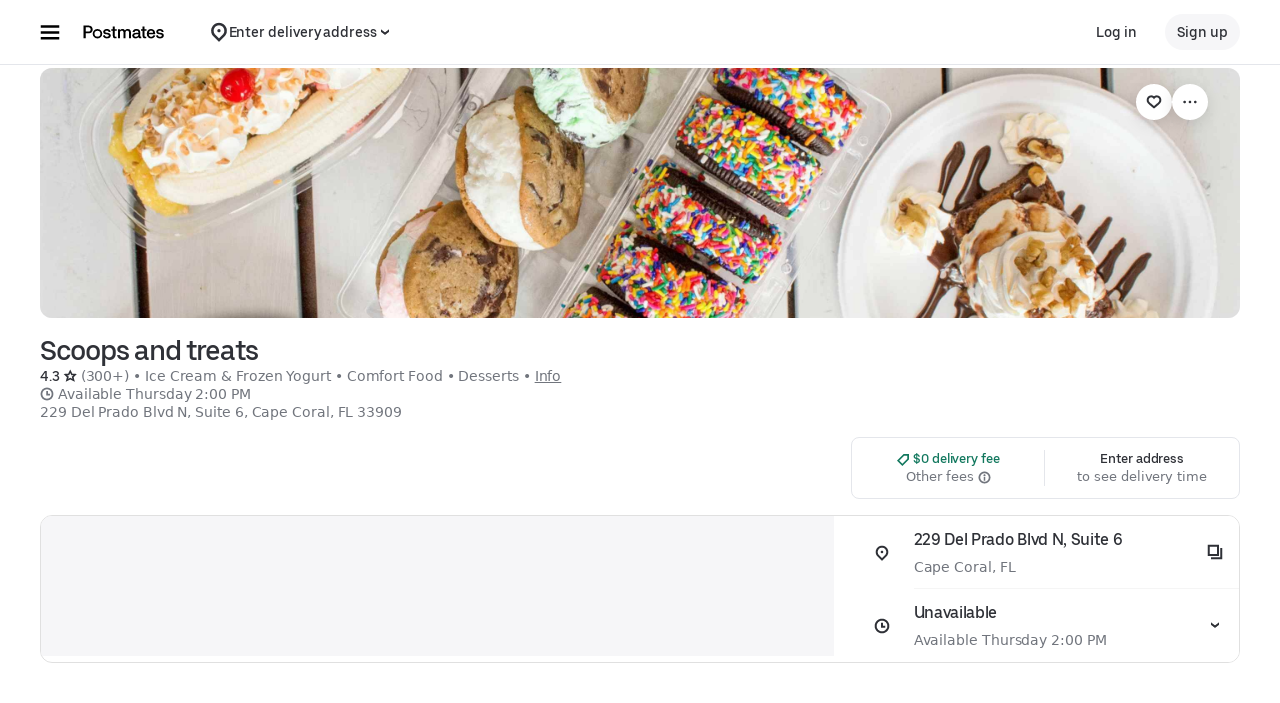

--- FILE ---
content_type: text/html; charset=utf-8
request_url: https://postmates.com/store/scoops-and-treats/Tyv3ceDCR-WKOet5heU2Gw
body_size: 163732
content:
<!doctype html><html lang="en-US" dir="ltr"><head><meta charset="utf-8" /><link rel="preload" href="/_static/client-main-27695afb540e340c.js" nonce="d507c159-1e4f-4972-8b02-73005beafbe5"   as="script"/><link rel="preload" href="/_static/client-vendor-lodash-ca3521a948a5a337.js" nonce="d507c159-1e4f-4972-8b02-73005beafbe5"   as="script"/><link rel="preload" href="/_static/client-vendor-core-31b48b9d2f51f9b9.js" nonce="d507c159-1e4f-4972-8b02-73005beafbe5"   as="script"/><link rel="preload" href="/_static/client-vendor-react-0c2db6f1a70395c1.js" nonce="d507c159-1e4f-4972-8b02-73005beafbe5"   as="script"/><link rel="preload" href="/_static/client-vendor-web-vitals-7912fddcd23ec71c.js" nonce="d507c159-1e4f-4972-8b02-73005beafbe5"   as="script"/><link rel="preload" href="/_static/client-vendor-url-7e634a0757ada766.js" nonce="d507c159-1e4f-4972-8b02-73005beafbe5"   as="script"/><link rel="preload" href="/_static/client-vendor-styletron-react-2e39b10b2d8219cb.js" nonce="d507c159-1e4f-4972-8b02-73005beafbe5"   as="script"/><link rel="preload" href="/_static/client-vendor-history-758fbfdb26645015.js" nonce="d507c159-1e4f-4972-8b02-73005beafbe5"   as="script"/><link rel="preload" href="/_static/client-40086-ee5d7e4b2d445639.js" nonce="d507c159-1e4f-4972-8b02-73005beafbe5"   as="script"/><link rel="preload" href="/_static/client-35441-184be985a7f7ae3e.js" nonce="d507c159-1e4f-4972-8b02-73005beafbe5"   as="script"/><link rel="preload" href="/_static/client-11065-064a79d0d8decdde.js" nonce="d507c159-1e4f-4972-8b02-73005beafbe5"   as="script"/><link rel="preload" href="/_static/client-11697-627cb1f308221317.js" nonce="d507c159-1e4f-4972-8b02-73005beafbe5"   as="script"/><link rel="preload" href="/_static/client-14516-d0c07a0a4e335ba1.js" nonce="d507c159-1e4f-4972-8b02-73005beafbe5"   as="script"/><link rel="preload" href="/_static/client-16459-ba611e11cd081a1a.js" nonce="d507c159-1e4f-4972-8b02-73005beafbe5"   as="script"/><link rel="preload" href="/_static/client-19640-15a2e69b75276136.js" nonce="d507c159-1e4f-4972-8b02-73005beafbe5"   as="script"/><link rel="preload" href="/_static/client-20425-232feaed93b74711.js" nonce="d507c159-1e4f-4972-8b02-73005beafbe5"   as="script"/><link rel="preload" href="/_static/client-22359-ad7bbd1d7feb7c1d.js" nonce="d507c159-1e4f-4972-8b02-73005beafbe5"   as="script"/><link rel="preload" href="/_static/client-22763-7006bd45e67d5322.js" nonce="d507c159-1e4f-4972-8b02-73005beafbe5"   as="script"/><link rel="preload" href="/_static/client-23629-47f2b946a9a36029.js" nonce="d507c159-1e4f-4972-8b02-73005beafbe5"   as="script"/><link rel="preload" href="/_static/client-24289-d6a4abfd140d6b81.js" nonce="d507c159-1e4f-4972-8b02-73005beafbe5"   as="script"/><link rel="preload" href="/_static/client-27395-943c8d566ff65edb.js" nonce="d507c159-1e4f-4972-8b02-73005beafbe5"   as="script"/><link rel="preload" href="/_static/client-27457-2ebb0e4651e68aed.js" nonce="d507c159-1e4f-4972-8b02-73005beafbe5"   as="script"/><link rel="preload" href="/_static/client-29367-28f5bad71e6c7857.js" nonce="d507c159-1e4f-4972-8b02-73005beafbe5"   as="script"/><link rel="preload" href="/_static/client-31288-b6eb4e3a0a48f204.js" nonce="d507c159-1e4f-4972-8b02-73005beafbe5"   as="script"/><link rel="preload" href="/_static/client-34798-260e20ce3711a996.js" nonce="d507c159-1e4f-4972-8b02-73005beafbe5"   as="script"/><link rel="preload" href="/_static/client-40920-42e34f4c53115376.js" nonce="d507c159-1e4f-4972-8b02-73005beafbe5"   as="script"/><link rel="preload" href="/_static/client-41013-7c89158d45675383.js" nonce="d507c159-1e4f-4972-8b02-73005beafbe5"   as="script"/><link rel="preload" href="/_static/client-44693-c8e773c848efcd4c.js" nonce="d507c159-1e4f-4972-8b02-73005beafbe5"   as="script"/><link rel="preload" href="/_static/client-4477-fe7e87d92fb6fe07.js" nonce="d507c159-1e4f-4972-8b02-73005beafbe5"   as="script"/><link rel="preload" href="/_static/client-46332-71d46f2a7a1d597e.js" nonce="d507c159-1e4f-4972-8b02-73005beafbe5"   as="script"/><link rel="preload" href="/_static/client-47403-00420adfff97fa84.js" nonce="d507c159-1e4f-4972-8b02-73005beafbe5"   as="script"/><link rel="preload" href="/_static/client-49119-a7705d920917e8ba.js" nonce="d507c159-1e4f-4972-8b02-73005beafbe5"   as="script"/><link rel="preload" href="/_static/client-55990-09b31d125f71a179.js" nonce="d507c159-1e4f-4972-8b02-73005beafbe5"   as="script"/><link rel="preload" href="/_static/client-58390-4ce44444c3f7ca3d.js" nonce="d507c159-1e4f-4972-8b02-73005beafbe5"   as="script"/><link rel="preload" href="/_static/client-58415-33b9bf463b245c99.js" nonce="d507c159-1e4f-4972-8b02-73005beafbe5"   as="script"/><link rel="preload" href="/_static/client-58659-e7982c29dadb9631.js" nonce="d507c159-1e4f-4972-8b02-73005beafbe5"   as="script"/><link rel="preload" href="/_static/client-60795-9420b58772a4b18f.js" nonce="d507c159-1e4f-4972-8b02-73005beafbe5"   as="script"/><link rel="preload" href="/_static/client-61514-480e1c796cd79311.js" nonce="d507c159-1e4f-4972-8b02-73005beafbe5"   as="script"/><link rel="preload" href="/_static/client-62707-b6de94417d83e413.js" nonce="d507c159-1e4f-4972-8b02-73005beafbe5"   as="script"/><link rel="preload" href="/_static/client-63536-9b51f7ca78cc7ca0.js" nonce="d507c159-1e4f-4972-8b02-73005beafbe5"   as="script"/><link rel="preload" href="/_static/client-65595-ce3b1fba6aae5a37.js" nonce="d507c159-1e4f-4972-8b02-73005beafbe5"   as="script"/><link rel="preload" href="/_static/client-6673-12d21f5606be6d1e.js" nonce="d507c159-1e4f-4972-8b02-73005beafbe5"   as="script"/><link rel="preload" href="/_static/client-66981-58c83eb614c2f3c7.js" nonce="d507c159-1e4f-4972-8b02-73005beafbe5"   as="script"/><link rel="preload" href="/_static/client-70704-caec01a185c94558.js" nonce="d507c159-1e4f-4972-8b02-73005beafbe5"   as="script"/><link rel="preload" href="/_static/client-71062-7ffafe0b1ad71bd7.js" nonce="d507c159-1e4f-4972-8b02-73005beafbe5"   as="script"/><link rel="preload" href="/_static/client-72632-5e989534345a4d47.js" nonce="d507c159-1e4f-4972-8b02-73005beafbe5"   as="script"/><link rel="preload" href="/_static/client-76981-81d6d24707fa8ab8.js" nonce="d507c159-1e4f-4972-8b02-73005beafbe5"   as="script"/><link rel="preload" href="/_static/client-87115-8cfbb34026d6635d.js" nonce="d507c159-1e4f-4972-8b02-73005beafbe5"   as="script"/><link rel="preload" href="/_static/client-87233-045af41fcd3e94e3.js" nonce="d507c159-1e4f-4972-8b02-73005beafbe5"   as="script"/><link rel="preload" href="/_static/client-87247-4a844436fed5e7f4.js" nonce="d507c159-1e4f-4972-8b02-73005beafbe5"   as="script"/><link rel="preload" href="/_static/client-87751-c6b5f01d1c68c27c.js" nonce="d507c159-1e4f-4972-8b02-73005beafbe5"   as="script"/><link rel="preload" href="/_static/client-92782-546749c694f25dcd.js" nonce="d507c159-1e4f-4972-8b02-73005beafbe5"   as="script"/><link rel="preload" href="/_static/client-95570-7f2f34f56dff7013.js" nonce="d507c159-1e4f-4972-8b02-73005beafbe5"   as="script"/><link rel="preload" href="/_static/client-97887-612d7feee6ac90bb.js" nonce="d507c159-1e4f-4972-8b02-73005beafbe5"   as="script"/><link rel="preload" href="/_static/client-9814-53de1d65a677adf9.js" nonce="d507c159-1e4f-4972-8b02-73005beafbe5"   as="script"/><link rel="preload" href="/_static/client-98868-1a00b135ecd33b4d.js" nonce="d507c159-1e4f-4972-8b02-73005beafbe5"   as="script"/><link rel="preload" href="/_static/client-12712-cc090ffb2776466f.js" nonce="d507c159-1e4f-4972-8b02-73005beafbe5"   as="script"/><link rel="preload" href="/_static/client-13078-afabe68a7a6824e5.js" nonce="d507c159-1e4f-4972-8b02-73005beafbe5"   as="script"/><link rel="preload" href="/_static/client-13894-62170debc01a1b74.js" nonce="d507c159-1e4f-4972-8b02-73005beafbe5"   as="script"/><link rel="preload" href="/_static/client-14364-6233b39912f6cf4b.js" nonce="d507c159-1e4f-4972-8b02-73005beafbe5"   as="script"/><link rel="preload" href="/_static/client-17315-5f6636530c6f854f.js" nonce="d507c159-1e4f-4972-8b02-73005beafbe5"   as="script"/><link rel="preload" href="/_static/client-19130-f7b5cf68f62c392f.js" nonce="d507c159-1e4f-4972-8b02-73005beafbe5"   as="script"/><link rel="preload" href="/_static/client-20601-dad30ae154851f9b.js" nonce="d507c159-1e4f-4972-8b02-73005beafbe5"   as="script"/><link rel="preload" href="/_static/client-29989-f9d64db483b8a5ef.js" nonce="d507c159-1e4f-4972-8b02-73005beafbe5"   as="script"/><link rel="preload" href="/_static/client-31129-9d12e53b4e5b9a67.js" nonce="d507c159-1e4f-4972-8b02-73005beafbe5"   as="script"/><link rel="preload" href="/_static/client-3554-ed025d96bc74ad52.js" nonce="d507c159-1e4f-4972-8b02-73005beafbe5"   as="script"/><link rel="preload" href="/_static/client-40439-b08d85b9738e8628.js" nonce="d507c159-1e4f-4972-8b02-73005beafbe5"   as="script"/><link rel="preload" href="/_static/client-46702-235a54846ee1e4df.js" nonce="d507c159-1e4f-4972-8b02-73005beafbe5"   as="script"/><link rel="preload" href="/_static/client-49881-273c3301ecfde861.js" nonce="d507c159-1e4f-4972-8b02-73005beafbe5"   as="script"/><link rel="preload" href="/_static/client-51483-991ebf02ce4c4bf7.js" nonce="d507c159-1e4f-4972-8b02-73005beafbe5"   as="script"/><link rel="preload" href="/_static/client-51915-c27620ccfa0b4537.js" nonce="d507c159-1e4f-4972-8b02-73005beafbe5"   as="script"/><link rel="preload" href="/_static/client-56089-952f17ff540fc878.js" nonce="d507c159-1e4f-4972-8b02-73005beafbe5"   as="script"/><link rel="preload" href="/_static/client-56919-61a5414ef31f6bb7.js" nonce="d507c159-1e4f-4972-8b02-73005beafbe5"   as="script"/><link rel="preload" href="/_static/client-60723-1e11054e473e0ecc.js" nonce="d507c159-1e4f-4972-8b02-73005beafbe5"   as="script"/><link rel="preload" href="/_static/client-66006-b2fc51dc7c9f9144.js" nonce="d507c159-1e4f-4972-8b02-73005beafbe5"   as="script"/><link rel="preload" href="/_static/client-70956-d58d720a183c1b01.js" nonce="d507c159-1e4f-4972-8b02-73005beafbe5"   as="script"/><link rel="preload" href="/_static/client-72237-a3af69e63f658633.js" nonce="d507c159-1e4f-4972-8b02-73005beafbe5"   as="script"/><link rel="preload" href="/_static/client-78878-3a3d0571763af82c.js" nonce="d507c159-1e4f-4972-8b02-73005beafbe5"   as="script"/><link rel="preload" href="/_static/client-82542-46f8d4fdf3151dae.js" nonce="d507c159-1e4f-4972-8b02-73005beafbe5"   as="script"/><link rel="preload" href="/_static/client-91439-5e96024da20d569a.js" nonce="d507c159-1e4f-4972-8b02-73005beafbe5"   as="script"/><link rel="preload" href="/_static/client-93847-109c9ebce876d99b.js" nonce="d507c159-1e4f-4972-8b02-73005beafbe5"   as="script"/><link rel="preload" href="/_static/client-94078-a7c75b5761c8a422.js" nonce="d507c159-1e4f-4972-8b02-73005beafbe5"   as="script"/><link rel="preload" href="/_static/client-94210-045fa390cb32ed06.js" nonce="d507c159-1e4f-4972-8b02-73005beafbe5"   as="script"/><link rel="preload" href="/_static/client-97190-6ec252e2c4f71295.js" nonce="d507c159-1e4f-4972-8b02-73005beafbe5"   as="script"/><link rel="preload" href="/_static/client-98241-17e54e79444616e9.js" nonce="d507c159-1e4f-4972-8b02-73005beafbe5"   as="script"/><link rel="preload" href="/_static/client-28281-2e49e20f080d6376.js" nonce="d507c159-1e4f-4972-8b02-73005beafbe5"   as="script"/><link rel="preload" href="/_static/client-14775-f6f581de257c9a7e.js" nonce="d507c159-1e4f-4972-8b02-73005beafbe5"   as="script"/><link rel="preload" href="/_static/client-16719-5a40082bac8a8e6c.js" nonce="d507c159-1e4f-4972-8b02-73005beafbe5"   as="script"/><link rel="preload" href="/_static/client-17626-751aff9804a12109.js" nonce="d507c159-1e4f-4972-8b02-73005beafbe5"   as="script"/><link rel="preload" href="/_static/client-19223-39799930203b48b7.js" nonce="d507c159-1e4f-4972-8b02-73005beafbe5"   as="script"/><link rel="preload" href="/_static/client-1927-fe7cc81dcf142971.js" nonce="d507c159-1e4f-4972-8b02-73005beafbe5"   as="script"/><link rel="preload" href="/_static/client-20829-3abf4952bc79ce7a.js" nonce="d507c159-1e4f-4972-8b02-73005beafbe5"   as="script"/><link rel="preload" href="/_static/client-21154-b8713a3c840322c5.js" nonce="d507c159-1e4f-4972-8b02-73005beafbe5"   as="script"/><link rel="preload" href="/_static/client-22520-f22137edc583e52b.js" nonce="d507c159-1e4f-4972-8b02-73005beafbe5"   as="script"/><link rel="preload" href="/_static/client-2388-89562c76c7c6d3fb.js" nonce="d507c159-1e4f-4972-8b02-73005beafbe5"   as="script"/><link rel="preload" href="/_static/client-23967-af1e749634087c39.js" nonce="d507c159-1e4f-4972-8b02-73005beafbe5"   as="script"/><link rel="preload" href="/_static/client-24609-4bcb12523cbd8420.js" nonce="d507c159-1e4f-4972-8b02-73005beafbe5"   as="script"/><link rel="preload" href="/_static/client-24915-639fadad7a296aa2.js" nonce="d507c159-1e4f-4972-8b02-73005beafbe5"   as="script"/><link rel="preload" href="/_static/client-28865-5b5614acb90f7f84.js" nonce="d507c159-1e4f-4972-8b02-73005beafbe5"   as="script"/><link rel="preload" href="/_static/client-36675-6161c74f14527bae.js" nonce="d507c159-1e4f-4972-8b02-73005beafbe5"   as="script"/><link rel="preload" href="/_static/client-37985-1cc0052eb3ced5e2.js" nonce="d507c159-1e4f-4972-8b02-73005beafbe5"   as="script"/><link rel="preload" href="/_static/client-44068-a8a3566e67448ee2.js" nonce="d507c159-1e4f-4972-8b02-73005beafbe5"   as="script"/><link rel="preload" href="/_static/client-44122-6c2c56d69eeae6d4.js" nonce="d507c159-1e4f-4972-8b02-73005beafbe5"   as="script"/><link rel="preload" href="/_static/client-51590-10e1f2b42cf5c057.js" nonce="d507c159-1e4f-4972-8b02-73005beafbe5"   as="script"/><link rel="preload" href="/_static/client-54059-7492e7062581ea39.js" nonce="d507c159-1e4f-4972-8b02-73005beafbe5"   as="script"/><link rel="preload" href="/_static/client-54940-ff7d0639d8f07d8a.js" nonce="d507c159-1e4f-4972-8b02-73005beafbe5"   as="script"/><link rel="preload" href="/_static/client-56523-742f3a885c826009.js" nonce="d507c159-1e4f-4972-8b02-73005beafbe5"   as="script"/><link rel="preload" href="/_static/client-57261-7ae74e9095a2d3c7.js" nonce="d507c159-1e4f-4972-8b02-73005beafbe5"   as="script"/><link rel="preload" href="/_static/client-57757-9b2bd2b4173f3368.js" nonce="d507c159-1e4f-4972-8b02-73005beafbe5"   as="script"/><link rel="preload" href="/_static/client-5786-93350cf1a59623bc.js" nonce="d507c159-1e4f-4972-8b02-73005beafbe5"   as="script"/><link rel="preload" href="/_static/client-58109-4d2bec1f87b3c170.js" nonce="d507c159-1e4f-4972-8b02-73005beafbe5"   as="script"/><link rel="preload" href="/_static/client-58447-b585d903b9e77587.js" nonce="d507c159-1e4f-4972-8b02-73005beafbe5"   as="script"/><link rel="preload" href="/_static/client-62323-bc7531ca058a5654.js" nonce="d507c159-1e4f-4972-8b02-73005beafbe5"   as="script"/><link rel="preload" href="/_static/client-65988-76e804cd0e641c7d.js" nonce="d507c159-1e4f-4972-8b02-73005beafbe5"   as="script"/><link rel="preload" href="/_static/client-67747-e10bbbc87f684106.js" nonce="d507c159-1e4f-4972-8b02-73005beafbe5"   as="script"/><link rel="preload" href="/_static/client-70232-d13950ce5eafcbd7.js" nonce="d507c159-1e4f-4972-8b02-73005beafbe5"   as="script"/><link rel="preload" href="/_static/client-73000-ccf15dc7871910f2.js" nonce="d507c159-1e4f-4972-8b02-73005beafbe5"   as="script"/><link rel="preload" href="/_static/client-75014-460d1de8c0ffe858.js" nonce="d507c159-1e4f-4972-8b02-73005beafbe5"   as="script"/><link rel="preload" href="/_static/client-76361-740d602153309af3.js" nonce="d507c159-1e4f-4972-8b02-73005beafbe5"   as="script"/><link rel="preload" href="/_static/client-77247-018ca8e42c9e8e4d.js" nonce="d507c159-1e4f-4972-8b02-73005beafbe5"   as="script"/><link rel="preload" href="/_static/client-77437-049077485c771b37.js" nonce="d507c159-1e4f-4972-8b02-73005beafbe5"   as="script"/><link rel="preload" href="/_static/client-78403-e02dcc318e2d16fe.js" nonce="d507c159-1e4f-4972-8b02-73005beafbe5"   as="script"/><link rel="preload" href="/_static/client-79755-006aa5935ecc99ec.js" nonce="d507c159-1e4f-4972-8b02-73005beafbe5"   as="script"/><link rel="preload" href="/_static/client-83904-efb86fb1697bedee.js" nonce="d507c159-1e4f-4972-8b02-73005beafbe5"   as="script"/><link rel="preload" href="/_static/client-88429-ba32eb871a33640c.js" nonce="d507c159-1e4f-4972-8b02-73005beafbe5"   as="script"/><link rel="preload" href="/_static/client-92201-416a9d9975d090d4.js" nonce="d507c159-1e4f-4972-8b02-73005beafbe5"   as="script"/><link rel="preload" href="/_static/client-97276-be605aa0eb63178a.js" nonce="d507c159-1e4f-4972-8b02-73005beafbe5"   as="script"/><link rel="preload" href="/_static/client-runtime-47e2a1c93415586f.js" nonce="d507c159-1e4f-4972-8b02-73005beafbe5"   as="script"/><title>Scoops and treats Menu Cape Coral • Order Scoops and treats Delivery Online • Postmates</title><script nonce="d507c159-1e4f-4972-8b02-73005beafbe5" integrity="sha384-SFD/2kuY2oP7fuXM8+eoqoh4eedkTR8v417x1Tfz3GwYuHlgzmIKdrINqlFbD/67">!function(){var e,t,n,i,r={passive:!0,capture:!0},a=new Date,o=function(){i=[],t=-1,e=null,f(addEventListener)},c=function(i,r){e||(e=r,t=i,n=new Date,f(removeEventListener),u())},u=function(){if(t>=0&&t<n-a){var r={entryType:"first-input",name:e.type,target:e.target,cancelable:e.cancelable,startTime:e.timeStamp,processingStart:e.timeStamp+t};i.forEach((function(e){e(r)})),i=[]}},s=function(e){if(e.cancelable){var t=(e.timeStamp>1e12?new Date:performance.now())-e.timeStamp;"pointerdown"==e.type?function(e,t){var n=function(){c(e,t),a()},i=function(){a()},a=function(){removeEventListener("pointerup",n,r),removeEventListener("pointercancel",i,r)};addEventListener("pointerup",n,r),addEventListener("pointercancel",i,r)}(t,e):c(t,e)}},f=function(e){["mousedown","keydown","touchstart","pointerdown"].forEach((function(t){return e(t,s,r)}))},p="hidden"===document.visibilityState?0:1/0;addEventListener("visibilitychange",(function e(t){"hidden"===document.visibilityState&&(p=t.timeStamp,removeEventListener("visibilitychange",e,!0))}),!0);o(),self.webVitals={firstInputPolyfill:function(e){i.push(e),u()},resetFirstInputPolyfill:o,get firstHiddenTime(){return p}}}();</script><meta http-equiv="Content-Security-Policy" content="block-all-mixed-content;frame-src 'self' https://*.uber.com https://*.ubereats.com http://*.cdn-net.com https://tr.snapchat.com https://payments.uber.com https://payments.ubereats.com https://payments.postmates.com https://payments.order.store https://wpe-breeze.uberinternal.com https://payments-orchid.uber.com https://payments-otchs.uber.com https://payments-staging.uberinternal.com https://payments-staging.uber.com https://www.google.com/recaptcha/ https://auth.uberinternal.com https://gumi.criteo.com/ https://mug.criteo.com https://gum.criteo.com https://catalogs.uberinternal.com/ https://insight.adsrvr.org/ https://match.adsrvr.org https://s.amazon-adsystem.com/ https://*.sardine.ai https://*.arkoselabs.com https://*.online-metrix.net uber://* https://accounts.google.com 'self' bs.serving-sys.com click.appcast.io analytics.recruitics.com ci.iasds01.com cdn.krxd.net www.facebook.com *.doubleclick.net *.tealiumiq.com *.demdex.net *.optimizely.com;worker-src 'self' blob:;child-src 'self' blob: bs.serving-sys.com click.appcast.io analytics.recruitics.com ci.iasds01.com cdn.krxd.net www.facebook.com *.doubleclick.net *.tealiumiq.com *.demdex.net;connect-src 'self' 'self' https://*.uber.com https://duyt4h9nfnj50.cloudfront.net https://d3fa76b550dpw9.cloudfront.net https://d4p17acsd5wyj.cloudfront.net https://d3i4yxtzktqr9n.cloudfront.net https://dkl8of78aprwd.cloudfront.net https://cn-geo1.uber.com https://d1goeicueq33a8.cloudfront.net https://siteintercept.qualtrics.com https://payments.uber.com https://payments.ubereats.com https://payments.postmates.com https://payments.order.store https://wpe-breeze.uberinternal.com https://payments-orchid.uber.com https://payments-otchs.uber.com https://payments-staging.uberinternal.com https://payments-staging.uber.com https://analytics.tiktok.com https://analytics.google.com https://ad.doubleclick.net https://dynamic.criteo.com https://widget.us.criteo.com https://widget.as.criteo.com https://widget.eu.criteo.com https://sslwidget.criteo.com https://tr.snapchat.com https://app.paypay.ne.jp https://stg.paypay-corp.co.jp https://image.paypay.ne.jp https://d1g1f25tn8m2e6.cloudfront.net https://www.google.com/pagead/landing https://googleads.g.doubleclick.net/pagead/landing https://dyguxp1m9tbrw.cloudfront.net https://tc2.uber.com https://u-vsm.tmobiapi.com https://*.tiles.mapbox.com https://api.mapbox.com https://events.mapbox.com https://*.googleapis.com https://*.gstatic.com https://44.238.122.172 https://100.20.58.101 https://35.85.84.151 https://44.228.85.26 https://34.215.155.61 https://35.160.46.251 https://52.71.121.170 https://18.210.229.244 https://44.212.189.233 https://3.212.39.155 https://52.22.50.55 https://54.156.2.105 https://s.yimg.com/wi/config/10001384.json https://s.yimg.com/wi/config/10021978.json https://s.amazon-adsystem.com/ https://ara.paa-reporting-advertising.amazon/aat https://insight.adsrvr.org/ https://*.ubereats.com https://*.fpjs.io https://*.arkoselabs.com https://*.sardine.ai https://*.online-metrix.net https://*.wowscale.com https://www.google.com/recaptcha/* https://accounts.google.com https://auth.uber.com https://auth-sandbox.uber.com events.uber.com api.mixpanel.com d3i4yxtzktqr9n.cloudfront.net *.optimizely.com *.google-analytics.com *.tealiumiq.com *.demdex.net https://api-js.mixpanel.com;manifest-src 'self' https://*.uber.com;form-action 'self' https://tr.snapchat.com https://www.facebook.com/tr/ https://payments.uber.com https://payments.ubereats.com https://payments.postmates.com https://payments.order.store https://wpe-breeze.uberinternal.com https://payments-orchid.uber.com https://payments-otchs.uber.com https://payments-staging.uberinternal.com https://payments-staging.uber.com;object-src 'none';script-src 'self' 'unsafe-inline' https://d1a3f4spazzrp4.cloudfront.net https://d3i4yxtzktqr9n.cloudfront.net https://tb-static.uber.com https://tbs-static.uber.com 'nonce-d507c159-1e4f-4972-8b02-73005beafbe5' https://bat.bing.com https://*.qualtrics.com https://analytics.twitter.com http://www.googletagservices.com http://*.cdn-net.com https://sc-static.net https://tr.snapchat.com https://*.yjtag.jp https://yjtag.yahoo.co.jp https://b92.yahoo.co.jp https://*.yimg.jp https://*.outbrain.com https://www.redditstatic.com https://analytics.tiktok.com https://dynamic.criteo.com https://static.criteo.net https://sslwidget.criteo.com https://widget.us.criteo.com https://widget.as.criteo.com https://widget.eu.criteo.com https://payments.uber.com https://payments.ubereats.com https://payments.postmates.com https://payments.order.store https://wpe-breeze.uberinternal.com https://payments-orchid.uber.com https://payments-otchs.uber.com https://payments-staging.uberinternal.com https://payments-staging.uber.com https://d4p17acsd5wyj.cloudfront.net https://www.google.com/recaptcha/ https://www.gstatic.com/recaptcha/ https://dca.ubereats.com https://phx.ubereats.com 'self' 'unsafe-eval' 'wasm-unsafe-eval' https://*.googleapis.com https://*.gstatic.com https://*.ggpht.com https://*.googleusercontent.com https://ln-rules.rewardstyle.com/bookmarklet.js https://dx.mountain.com/spx https://gs.mountain.com/gs https://px.mountain.com/st https://js.adsrvr.org/up_loader.1.1.0.js https://js.adsrvr.org/universal_pixel.1.1.3.js https://www.clarity.ms/tag/uet/4050272 https://www.clarity.ms/s/ https://b99.yahoo.co.jp/pagead/conversion_async.js https://b98.yahoo.co.jp/pagead/conversion_async.js https://c.amazon-adsystem.com/aat/amzn.js https://*.ubereats.com https://fpnpmcdn.net https://*.arkoselabs.com https://*.sardine.ai https://*.online-metrix.net 'sha512-RcM1Pe8HQQu1oalKaB94GzwQ7JS+xkjWhSOclkJj9mheuwkUAS0Of+xgKMeBFkl73Z7RZ6zR9MVG8aIq3P8IDQ==' https://accounts.google.com 'self' 'unsafe-eval' script.crazyegg.com www.google-analytics.com www.googletagmanager.com maps.googleapis.com maps.google.com tags.tiqcdn.com beacon.krxd.net cdn.krxd.net cdn.mxpnl.com www.googleadservices.com www.ziprecruiter.com analytics.recruitics.com edge.quantserve.com secure.quantserve.com connect.facebook.net cdn.nanigans.com api.nanigans.com *.adroll.com s.yimg.com sp.analytics.yahoo.com click.app-cast.com i.l.inmobicdn.net *.optimizely.com *.tealiumiq.com *.doubleclick.net static.ads-twitter.com https://www.google-analytics.com https://ssl.google-analytics.com maps.googleapis.com maps.google.com;style-src 'self' 'unsafe-inline' https://d1a3f4spazzrp4.cloudfront.net https://d3i4yxtzktqr9n.cloudfront.net https://tb-static.uber.com https://tbs-static.uber.com https://api.tiles.mapbox.com https://fonts.googleapis.com https://accounts.google.com"><script nonce="d507c159-1e4f-4972-8b02-73005beafbe5" integrity="sha384-buJOCzXKbYgBccyW3qjTEMIbQ/jxYXsYq29IxzxGHTG4SzC7ztFLBUqUqcgn2Za/">
          const messageCounts = {};
          const httpRegex = /^https?:///;
          onerror = function (m, s, l, c, e) {
            if (s && !httpRegex.test(s)) return;
            var getError = function(e){var a=e;return"object"==typeof e&&(e instanceof Array||(a={},Object.getOwnPropertyNames(e).forEach((function(c){a[c]=e[c]})))),a};
            var _e = e || {};
            messageCounts[m] = (messageCounts[m] || 0) + 1;
            if (_e.__handled || messageCounts[m] > 3) return;
            var x = new XMLHttpRequest();
            x.open('POST', '/_errors');
            x.setRequestHeader('Content-Type', 'application/json');
            x.send(
              JSON.stringify({
                ssr_build_hash: 'c730db3fe17ff850400f43ab9add0c80da02a8c9',
                message: m,
                source: s,
                line: l,
                col: c,
                error: getError(_e),
              })
            );
            _e.__handled = true;
          };
          </script><meta name=botdefense-enabled content=false /><link rel="alternate" hreflang="en-US" href="https://postmates.com/store/scoops-and-treats/Tyv3ceDCR-WKOet5heU2Gw" /><link rel="alternate" hreflang="x-default" href="https://postmates.com/store/scoops-and-treats/Tyv3ceDCR-WKOet5heU2Gw" />
          <style>
            .grecaptcha-badge {
              visibility: hidden;
            }
          </style>
        <meta id="PRIVACY_BANNERS_GEO_IP" content="{\u0022countryCode\u0022:\u0022US\u0022,\u0022isoCodes\u0022:[\u0022OH\u0022]}" />
          <script type="application/json" id="__MARKETING_UCLICK_LINK_CONFIG__">
            %7B%22commonParams%22%3A%7B%22uclick_id%22%3A%5B%7B%22variable%22%3A%22sessionId%22%2C%22renameTo%22%3A%22uclick_id%22%2C%22value%22%3A%222a08d9be-a18a-4e40-8019-9bb8b6fedbb8%22%7D%5D%7D%2C%22attachSearchParams%22%3A%5B%7B%22domains%22%3A%5B%22uber.com%22%2C%22www.uber.com%22%2C%22auth.uber.com%22%2C%22bonjour.uber.com%22%2C%22business.uber.com%22%2C%22central.uber.com%22%2C%22direct.uber.com%22%2C%22drivers.uber.com%22%2C%22event.uber.com%22%2C%22gifts.uber.com%22%2C%22health.uber.com%22%2C%22helix-go-webview.uber.com%22%2C%22help.uber.com%22%2C%22m.uber.com%22%2C%22payments-orchid.uber.com%22%2C%22orchid.uber.com%22%2C%22partners.uber.com%22%2C%22payments-guest.uber.com%22%2C%22payments.uber.com%22%2C%22paypay.uber.com%22%2C%22reimagine.uber.com%22%2C%22restaurant-dashboard.uber.com%22%2C%22rent-webview.uber.com%22%2C%22riders.uber.com%22%2C%22travel.uber.com%22%2C%22vouchers.uber.com%22%2C%22wallet.uber.com%22%2C%22wav.uber.com%22%2C%22wc.uber.com%22%2C%22xlb.uber.com%22%2C%22restaurant.uberinternal.com%22%2C%22uberhealth.com%22%2C%22about.ubereats.com%22%2C%22merchants.ubereats.com%22%2C%22payments.ubereats.com%22%2C%22deliver.postmates.com%22%2C%22payments.postmates.com%22%5D%2C%22includes%22%3A%5B%22uclick_id%22%5D%7D%5D%7D
          </script>
        <script nonce="d507c159-1e4f-4972-8b02-73005beafbe5" integrity="sha384-Uk1Ie9BiqgdwncJtyxU1DYIC0eZomkcEOqwMEXRWDzEIZRGF2vcQWKz2HQMYscql">(function (){function matchesAnyDomainPath(e,t){const n=e.host.toLowerCase(),a=e.pathname.toLowerCase();return(t||[]).some((function(e){const t=e.indexOf("/");let i,r;return t<0?(i=e,r=""):0===t?(i="*",r=e):(i=e.substring(0,t),r=e.substring(t)),r=r.toLowerCase(),i=i.toLowerCase(),("*"===i||n===i)&&a.startsWith(r)}))}function applySearchParamsConfig(e,t,n,a){(t||[]).forEach((function(t){matchesAnyDomainPath(e,t.domains)&&(t.includes&&n&&t.includes.forEach((e=>{(n[e]||[]).forEach(a)})),(t.params||[]).forEach(a))}))}function getEligibleValuesToAttach(e,t,n,a){const i={};for(const[e,n]of t?.searchParams||[])i[e]=n;const r=Object.assign({},window?.__marketing_uclick_link__?.variables||{});return applySearchParamsConfig(e,n,a,(function(e){e.variable?delete r[e.variable]:e.param&&delete i[e.param]})),{params:i,variables:r}}function attachQueryParams(e,t,n,a){applySearchParamsConfig(e,t,n,(function(t){const n=t.value?t.value:t.variable?a.variables[t.variable]:a.params[t.param];n&&e.searchParams.set(t.renameTo||t.variable||t.param,n)}))}function isSameDomainAllowed(e,t){return(t||[]).some((t=>matchesAnyDomainPath(e,t.domains)&&t.updateLinksOnSameDomain))}function mutateLinkFactory(e){const t=e&&e.commonParams||{},n=e&&e.attachSearchParams||[],a=e&&e.preventSearchParams||[],i=e&&e.skipOnSourcePages||[];return function(e){const r=new URL(window?.location?.href);if(!matchesAnyDomainPath(r,i)&&e.target instanceof Element){const i=e.target.closest("[href]");if(!i||i.getAttribute("data-uclick-id"))return;if(i.closest("svg"))return;const o=i.href||i.getAttribute(href)||"";if(!o)return;const s=new URL(o);if(!(s.host&&s.host!==r.host||isSameDomainAllowed(s,n)))return;const c=getEligibleValuesToAttach(s,r,a,t);if(attachQueryParams(s,n,t,c),s.href===o)return;i.setAttribute("href",s.href),i.setAttribute("data-uclick-id",window?.__marketing_uclick_link__?.variables?.sessionId||"")}}}function setVariables(e){window.__marketing_uclick_link__&&(window.__marketing_uclick_link__.variables=e)}function installHandlers(e){const t=document.getElementById(e);if(t&&t.textContent){const e=mutateLinkFactory(JSON.parse(decodeURIComponent(t.textContent)));document.addEventListener("mousedown",e),document.addEventListener("click",e),window.__marketing_uclick_link__={eventListener:e,variables:{}}}}function uninstallHandlers(){const e=window.__marketing_uclick_link__.eventListener;document.removeEventListener("mousedown",e),document.removeEventListener("click",e),window.__marketing_uclick_link__.eventListener=null}
installHandlers('__MARKETING_UCLICK_LINK_CONFIG__');})();</script><meta id="maps-fallback" content="uber" /><meta data-rh="true" name="viewport" content="width=device-width, initial-scale=1.0, maximum-scale=2.0"/><meta data-rh="true" name="theme-color" content="#2F3137"/><meta data-rh="true" name="DC.issued" content="1768449878535"/><meta data-rh="true" name="google-site-verification" content="1cfsiNwAt20XjzCRFrPU0x7nc4_QO5fE8sgTqNfNonc"/><meta data-rh="true" name="google-site-verification" content="JvAhDplAWMa_sX3Mh1TsGKOEYmCON2ki8jpwTJhW1oE"/><meta data-rh="true" name="google-site-verification" content="53vfsFWhwaDmluYbuT51rwFeFt0__1Rrud54CaR0iqg"/><meta data-rh="true" name="google-site-verification" content="cOFhfnThllpJdMjJxjv4SLjwoEbtzlB5HTWiI3BT6FE"/><meta data-rh="true" name="facebook-domain-verification" content="lanbzff5xfbystm65ipwykm0arewgy"/><meta data-rh="true" name="robots" content="index, follow"/><meta data-rh="true" property="og:url" content="https://postmates.com/store/scoops-and-treats/Tyv3ceDCR-WKOet5heU2Gw"/><meta data-rh="true" name="twitter:url" content="https://postmates.com/store/scoops-and-treats/Tyv3ceDCR-WKOet5heU2Gw"/><meta data-rh="true" property="og:type" content="website"/><meta data-rh="true" name="twitter:card" content="summary_large_image"/><meta data-rh="true" property="og:title" content="Scoops and treats Menu Cape Coral • Order Scoops and treats Delivery Online • Postmates"/><meta data-rh="true" name="twitter:title" content="Scoops and treats Menu Cape Coral • Order Scoops and treats Delivery Online • Postmates"/><meta data-rh="true" name="description" content="From any restaurant in Cape Coral • From tacos to Titos, textbooks to MacBooks, Postmates is the app that delivers - anything from anywhere, in minutes."/><meta data-rh="true" property="og:description" content="From any restaurant in Cape Coral • From tacos to Titos, textbooks to MacBooks, Postmates is the app that delivers - anything from anywhere, in minutes."/><meta data-rh="true" name="twitter:description" content="From any restaurant in Cape Coral • From tacos to Titos, textbooks to MacBooks, Postmates is the app that delivers - anything from anywhere, in minutes."/><meta data-rh="true" property="og:image" content="https://tb-static.uber.com/prod/image-proc/processed_images/bcce8ff4d12ecaa7bf5c41aaa53ef6d8/fb86662148be855d931b37d6c1e5fcbe.jpeg"/><meta data-rh="true" name="twitter:image" content="https://tb-static.uber.com/prod/image-proc/processed_images/bcce8ff4d12ecaa7bf5c41aaa53ef6d8/fb86662148be855d931b37d6c1e5fcbe.jpeg"/><link data-rh="true" rel="apple-touch-icon" sizes="192x192" href="/_static/0d9ecf4f16865976.png"/><link data-rh="true" rel="apple-touch-icon" sizes="512x512" href="/_static/615772106d253a08.png"/><link data-rh="true" rel="shortcut icon" type="image/x-icon" href="/_static/57b1e2bb46cf26f9.ico"/><link data-rh="true" rel="icon" type="image/x-icon" href="/_static/57b1e2bb46cf26f9.ico"/><link data-rh="true" rel="manifest" href="/manifest.json" type="application/json"/><link data-rh="true" rel="schema.DC" href="http://purl.org/dc/elements/1.1/"/><link data-rh="true" rel="preconnect" href="https://tb-static.uber.com"/><link data-rh="true" rel="preconnect" href="https://csp.uber.com"/><link data-rh="true" rel="preconnect" href="https://sc-static.net"/><link data-rh="true" rel="preload" href="/_static/7d8b64db14e23a40.svg" as="image"/><link data-rh="true" rel="canonical" href="https://postmates.com/store/scoops-and-treats/Tyv3ceDCR-WKOet5heU2Gw"/><link data-rh="true" rel="preload" href="https://tb-static.uber.com/prod/image-proc/processed_images/bcce8ff4d12ecaa7bf5c41aaa53ef6d8/f6deb0afc24fee6f4bd31a35e6bcbd47.jpeg" as="image"/><link data-rh="true" rel="preload" href="https://tb-static.uber.com/prod/image-proc/processed_images/bcce8ff4d12ecaa7bf5c41aaa53ef6d8/783282f6131ef2258e5bcd87c46aa87e.jpeg" as="image"/><link data-rh="true" rel="preload" href="/_static/1213b20c0c1a50aa.svg" as="image"/><style data-rh="true" >
  body{background:#FFFFFF;color:#2F3137;font-family:UberMoveText, system-ui, "Helvetica Neue", Helvetica, Arial, sans-serif;}
  </style><style class="_styletron_hydrate_" data-hydrate="keyframes">@keyframes _ae{from{max-width:0%;opacity:0}to{max-width:100%;opacity:1}}@keyframes _af{0%{opacity:0}100%{opacity:1}}@keyframes _ag{0%{visibility:visible}100%{visibility:hidden}}</style><style class="_styletron_hydrate_">._ae{height:100%}._af{box-sizing:border-box}._ag{position:absolute}._ah{top:-10000px}._ai{left:-10000px}._aj{min-width:100%}._ak{position:relative}._al{display:-webkit-box;display:-moz-box;display:-ms-flexbox;display:-webkit-flex;display:flex}._am{-webkit-box-orient:vertical;-webkit-box-direction:normal;flex-direction:column}._an{background:rgba(38, 38, 38, 0.8)}._ao{width:0}._ap{height:0}._aq{-webkit-box-orient:horizontal;-webkit-box-direction:normal;flex-direction:row}._ar{position:fixed}._as{top:0}._at{left:0}._au{z-index:6}._av{overflow-y:hidden}._aw{-webkit-overflow-scrolling:touch}._ax{opacity:0}._ay{-webkit-transition:opacity 0.40s ease-in-out, width 0s 0.40s, height 0s 0.40s;-moz-transition:opacity 0.40s ease-in-out, width 0s 0.40s, height 0s 0.40s;transition:opacity 0.40s ease-in-out, width 0s 0.40s, height 0s 0.40s}._az{transform:translateX(-300px)}._b0{background-color:#FFFFFF}._b1{color:#2F3137}._b2{max-width:80%}._b3{width:300px}._b4{box-shadow:0px 0px 25px rgba(0, 0, 0, 0.1)}._b5{padding:24px}._b6{overflow-y:auto}._b7{overflow-x:hidden}._b8{-webkit-transition:all 0.40s ease-in-out;-moz-transition:all 0.40s ease-in-out;transition:all 0.40s ease-in-out}._b9{-webkit-box-pack:justify;justify-content:space-between}._ba{min-height:calc(100vh - 72px)}._bb{margin-top:24px}._bc{margin-bottom:24px}._bd{margin-bottom:20px}._be{font-family:UberMoveText, system-ui, "Helvetica Neue", Helvetica, Arial, sans-serif}._bf{font-size:14px}._bg{font-weight:500}._bh{line-height:18px}._bi{letter-spacing:-0.08px}._bj{margin:12px 0}._bk{-webkit-box-align:center;align-items:center}._bl{gap:8px}._bm{height:1px}._bn{width:1px}._bo{overflow:hidden}._bp{clip:rect(1px, 1px, 1px, 1px)}._bq{white-space:nowrap}._br{margin:-1px}._bs:focus[data-focus-visible-added]{height:auto}._bt:focus[data-focus-visible-added]{width:auto}._bu:focus[data-focus-visible-added]{overflow:visible}._bv:focus[data-focus-visible-added]{margin:0}._bw:focus[data-focus-visible-added]{clip:auto}._bx:focus[data-focus-visible-added]{top:24px}._by:focus[data-focus-visible-added]{left:24px}._bz:focus[data-focus-visible-added]{padding:12px 16px}._c0:focus[data-focus-visible-added]{z-index:8}._c1:focus[data-focus-visible-added]{font-size:12px}._c2:focus[data-focus-visible-added]{line-height:12px}._c3:focus[data-focus-visible-added]{font-family:UberMoveText, system-ui, "Helvetica Neue", Helvetica, Arial, sans-serif}._c4:focus[data-focus-visible-added]{font-weight:500}._c5:focus[data-focus-visible-added]{letter-spacing:1.24px}._c6:focus[data-focus-visible-added]{text-transform:uppercase}._c7:focus[data-focus-visible-added]{border-radius:500px}._c8:focus[data-focus-visible-added]{color:#2F3137}._c9:focus[data-focus-visible-added]{background:#F6F6F8}._ca:focus[data-focus-visible-added]:hover{background:#DDDDDF}._cb:focus[data-focus-visible-added]:active{background:#E2E2E4}._cc:focus[data-focus-visible-added]:focus[data-focus-visible-added]{outline:none}._cd:focus[data-focus-visible-added]:focus[data-focus-visible-added]{box-shadow:0 0 0 2px #276EF1}._ce{flex:0}._cf{-webkit-margin-start:-14px;-moz-margin-start:-14px;margin-inline-start:-14px}._cg{-webkit-margin-start:8px;-moz-margin-start:8px;margin-inline-start:8px}._ch{-webkit-margin-end:28px;-moz-margin-end:28px;margin-inline-end:28px}._ci{-webkit-box-pack:start;justify-content:flex-start}._cj{-webkit-box-pack:end;justify-content:flex-end}._ck{-webkit-box-flex:0;flex-grow:0}._cl{-webkit-margin-start:24px;-moz-margin-start:24px;margin-inline-start:24px}._cm{height:64px}._cn{width:100%}._co{background:#FFFFFF}._cp{border-bottom:1px solid #E4E6EB}._cq{margin:0 auto}._cr{-webkit-transition:all 400ms ease;-moz-transition:all 400ms ease;transition:all 400ms ease}._cs{max-width:1920px}._ct{min-width:1024px}._cu{padding-left:40px}._cv{padding-right:40px}._cw{display:-webkit-inline-box;display:-moz-inline-box;display:-ms-inline-flexbox;display:-webkit-inline-flex;display:inline-flex}._cx{-webkit-box-pack:center;justify-content:center}._cy{border-left-width:0}._cz{border-top-width:0}._d0{border-right-width:0}._d1{border-bottom-width:0}._d2{border-left-style:none}._d3{border-top-style:none}._d4{border-right-style:none}._d5{border-bottom-style:none}._d6{outline:none}._d7{box-shadow:none}._d8{text-decoration:none}._d9{-webkit-appearance:none}._da{-webkit-transition-property:background;-moz-transition-property:background;transition-property:background}._db{transition-duration:200ms}._dc{transition-timing-function:cubic-bezier(0, 0, 1, 1)}._dd{cursor:pointer}._de:disabled{cursor:not-allowed}._df:disabled{background-color:#F3F3F3}._dg:disabled{color:#A6A6A6}._dh{margin-left:0}._di{margin-top:0}._dj{margin-right:0}._dk{margin-bottom:0}._dl{font-size:16px}._dm{line-height:24px}._dn{letter-spacing:-0.32px}._do{border-top-right-radius:50%}._dp{border-bottom-right-radius:50%}._dq{border-top-left-radius:50%}._dr{border-bottom-left-radius:50%}._ds{padding-top:0}._dt{padding-bottom:0}._du{padding-left:0}._dv{padding-right:0}._dw:focus-visible{box-shadow:inset 0 0 0 2px #FFFFFF, 0 0 0 2px #276EF1 }._dx{color:#000000}._dy{background-color:transparent}._e0:active{box-shadow:inset 999px 999px 0px rgba(0, 0, 0, 0.08) }._e1{height:48px}._e2{width:48px}._e3{-webkit-filter:unset;filter:unset}._e4{width:auto}._e5{height:16px}._e6{display:block}._e7{flex:1 1 auto}._e8{align-self:flex-start}._e9{min-width:250px}._ea{flex:0 1 auto}._eb{animation-name:_ae}._ec{animation-duration:400ms}._ed{animation-fill-mode:forwards}._ee{flex:1}._ef{animation-name:_af}._eg{height:36px}._eh{padding-left:16px}._ei{padding-right:16px}._ej{-ms-grid-row-align:center;align-self:center}._ek{gap:4px}._el{border-radius:36px}._em:hover{opacity:0.8}._en{border-radius:500px}._eo{padding:12px}._ep{margin-right:16px}._eq{background:#F6F6F8}._er:hover{background:#DDDDDF}._es:active{background:#E2E2E4}._et:focus[data-focus-visible-added]{outline:none}._eu:focus[data-focus-visible-added]{box-shadow:0 0 0 2px #276EF1}._ev{max-width:1280px}._ew{padding:0 40px}._ex{margin-top:4px}._ey{overflow:visible}._ez{height:250px}._f0{border:none}._f1{border-radius:12px}._f2{background:transparent}._f3{-webkit-backdrop-filter:blur(8px);backdrop-filter:blur(8px)}._f4{object-fit:cover}._f5{opacity:1}._f6{-webkit-transition:opacity 400ms ease;-moz-transition:opacity 400ms ease;transition:opacity 400ms ease}._f7{padding-top:16px}._f8{padding-left:32px}._f9{padding-right:32px}._fa{-webkit-column-gap:8px;column-gap:8px}._fb{height:calc(250px - 76px/2)}._fc{min-height:67px}._fd{border-radius:50%}._fe{min-width:36px}._ff{min-height:36px}._fg{width:36px}._fh:after{content:""}._fi:after{position:absolute}._fj:after{top:-8px}._fk:after{bottom:-8px}._fl:after{left:-8px}._fm:after{right:-8px}._fn{box-shadow:0px 4px 16px rgba(0, 0, 0, 0.12)}._fo{-webkit-box-lines:nowrap;flex-wrap:nowrap}._fp{-webkit-box-align:end;align-items:flex-end}._fq{margin-top:54px}._fr{margin-left:0px}._fs{margin-bottom:16px}._ft{-webkit-box-align:start;align-items:flex-start}._fu{max-width:100%}._fv{margin:0}._fw{padding:0}._fx{font-family:UberMove, UberMoveText, system-ui, "Helvetica Neue", Helvetica, Arial, sans-serif}._fy{font-size:28px}._fz{line-height:32px}._g0{letter-spacing:-1px}._g1{-webkit-box-lines:multiple;flex-wrap:wrap}._g2{cursor:inherit}._g3{white-space:pre-wrap}._g4{-webkit-text-decoration-line:none;text-decoration-line:none}._g5{font-weight:normal}._g6{visibility:hidden}._g7{color:#71757D}._g8{align-self:flex-end}._g9{text-decoration:underline}._ga{-webkit-box-align:flex-center;align-items:flex-center}._gb{-webkit-box-flex:1;flex-grow:1}._gc{justify-self:flex-end}._gd{max-height:36px}._ge{flex-shrink:0}._gf{margin:auto}._gg{padding-left:0px}._gh{padding-right:0px}._gi{margin-left:-8px}._gj{margin-right:-8px}._gw{margin-top:12px}._gx{margin-left:8px}._gy{margin-right:8px}._gz{margin-bottom:0px}._h0{order:0}._hm{margin-left:-0px}._hn{margin-right:-0px}._hx{border:1px solid #E4E6EB}._hy{border-radius:8px}._hz{padding-top:12px}._i0{padding-bottom:12px}._i1{margin-right:0px}._ib{padding:0 8px}._ic{text-align:center}._id{font-size:13px}._ie{color:#12785E}._if{display:-webkit-box}._ig{-webkit-box-orient:vertical}._ih{-webkit-line-clamp:2}._ii{text-overflow:ellipsis}._ij{margin-left:-1px}._ik{-ms-grid-row-align:stretch;align-self:stretch}._il:after{max-height:37px}._im:after{height:100%}._in:after{width:1px}._io:after{background-color:#E4E6EB}._ip{cursor:default}._it{margin-top:16px}._iu{border-color:hsla(0, 0%, 0%, 0.12)}._iv{border-style:solid}._iw{border-width:1px}._ix{width:calc(66.666% - 6px)}._iy{height:140px}._iz{max-height:140px}._j0{width:calc(33.333% + 6px)}._j1{height:-webkit-fit-content;height:-moz-fit-content;height:fit-content}._j2{z-index:2}._j3{list-style-type:none}._j4{border-top-left-radius:0}._j5{border-top-right-radius:0}._j6{border-bottom-left-radius:0}._j7{border-bottom-right-radius:0}._j8{text-align:inherit}._j9{color:inherit}._ja{font:inherit}._jb{width:64px}._jc{border-top-width:1px}._jd{border-top-color:hsla(0, 0%, 0%, 0.04)}._je{border-bottom-width:1px}._jf{border-bottom-style:solid}._jg{border-bottom-color:hsla(0, 0%, 0%, 0.04)}._jh{border-left-width:1px}._ji{border-left-color:hsla(0, 0%, 0%, 0.04)}._jj{border-right-width:1px}._jk{border-right-color:hsla(0, 0%, 0%, 0.04)}._jl{min-height:64px}._jm{display:-ms-grid;display:grid}._jn{grid-gap:2px}._jo{border-bottom-color:transparent}._jp{transform:rotate(0deg)}._jq{overflow:auto}._jr{padding-left:64px}._js{padding-bottom:16px}._jt{padding-top:0px}._ju{right:0}._jv{z-index:0}._jw{margin-bottom:12px}._k3{text-align:left}._k4{animation-timing-function:linear}._k5{animation-name:_ag}._k6{animation-delay:0ms}._k7{padding-top:4px}._k8{margin-top:40px}._k9:first-of-type{margin-top:24px}._ka{border-radius:0px}._kb{overflow:default}._kc{padding:8px 0 16px 0}._kd{$border-radius:0px 0px 0 0}._ke{-webkit-line-clamp:1}._kf{font-size:24px}._kg{font-weight:700}._kh{letter-spacing:-0.96px}._ki{width:16px}._kj{flex:none}._kk{fill:currentColor}._kl{transform:rotate(180deg)}._km{margin-left:calc(16px * -1)}._kn{margin-right:calc(16px * -1)}._ko{overflow-x:scroll}._kp{scrollbar-width:none}._kq::-webkit-scrollbar{display:none}._kr{flex-basis:100%}._ks{margin-right:24px}._kt{scroll-snap-align:start}._ku{grid-gap:40px 24px}._kv{-ms-grid-columns:repeat(5, 1fr);grid-template-columns:repeat(5, 1fr)}._l0{min-width:0}._l3{grid-column:span 1}._l4{flex-flow:column nowrap}._l5{height:188px}._l6{animation-name:loadingAnimation}._l7{animation-duration:2s}._l8{animation-iteration-count:infinite}._l9{background-image:-webkit-linear-gradient(120deg, #D9DBDF 20%, #F6F6F8 28%, #D9DBDF 43%);background-image:-moz-linear-gradient(120deg, #D9DBDF 20%, #F6F6F8 28%, #D9DBDF 43%);background-image:linear-gradient(120deg, #D9DBDF 20%, #F6F6F8 28%, #D9DBDF 43%)}._la{background-size:100vw 188px}._lb{bottom:0}._lc{background:rgba(0, 0, 0, 0.02)}._ld{width:calc(100% - 10px)}._le{top:8px}._lf{order:1}._lg{left:8px}._lh{right:unset}._li{align-content:flex-start}._lj{color:#FFFFFF}._lk{background-color:#12785E}._ll{border-left-color:rgba(0, 0, 0, 0.08)}._lm{border-right-color:rgba(0, 0, 0, 0.08)}._ln{border-top-color:rgba(0, 0, 0, 0.08)}._lo{border-bottom-color:rgba(0, 0, 0, 0.08)}._lp{border-left-style:solid}._lq{border-right-style:solid}._lr{border-top-style:solid}._ls{border-top-left-radius:4px}._lt{border-top-right-radius:4px}._lu{border-bottom-right-radius:4px}._lv{border-bottom-left-radius:4px}._lw{height:20px}._lx{padding-left:4px}._ly{padding-right:4px}._lz{width:-webkit-fit-content;width:-moz-fit-content;width:fit-content}._m0{right:8px}._m1{bottom:8px}._m2{padding:4px 0 0 0}._m3{margin-top:-2px}._m4{-webkit-line-clamp:3}._m5{margin-top:0px}._m6{margin-left:2px}._m7{opacity:none}._m8{list-style:none}._m9:first-of-type{margin-top:0}._ma:first-of-type{margin-top:0px}._mb{grid-gap:24px}._mc{-ms-grid-columns:repeat(2, 1fr);grid-template-columns:repeat(2, 1fr)}._mf{grid-column:span 2}._mg{height:auto}._mh{-webkit-box-align:stretch;align-items:stretch}._mj{padding:16px 16px 12px 16px}._mk{word-break:break-word}._ml{color:#757575}._mm{height:145px}._mn{width:145px}._mo{border-radius:0}._mp{margin:24px 0 28px 0}._mq{border-bottom-color:#E4E6EB}._mr{line-height:20px}._ms{padding-left:20px}._mt{padding-right:20px}._mu{outline-offset:-3px}._mv:hover{color:#2F3137}._mw{height:24px}._mx{width:24px}._my{-webkit-transition-property:height;-moz-transition-property:height;transition-property:height}._mz{transition-duration:500ms}._n0{transition-timing-function:cubic-bezier(0.22, 1, 0.36, 1)}._n1{padding-top:24px}._n2{padding-bottom:40px}._n3{padding-left:24px}._n4{padding-right:24px}._n5{-webkit-transition-property:opacity,visibility;-moz-transition-property:opacity,visibility;transition-property:opacity,visibility}._n6{transition-delay:200ms}._n7{background-color:#000000}._n8{padding:72px 0px 88px}._n9{margin-top:80px}._na{flex:2}._nb{margin-bottom:64px}._nc{flex-flow:row wrap}._nd{gap:16px}._ne:hover{text-decoration:underline}._nf{margin:40px 0}._ng{background-color:#F6F6F8}._nh{flex:1 0 36px}._ni{z-index:5}._nj{max-width:410px}._nk{margin:80px auto 0 auto}._nl{width:226px}._nm{padding-bottom:24px}._nn{font-size:36px}._no{line-height:50px}._np{letter-spacing:-2.17px}</style><style class="_styletron_hydrate_" media="screen and (min-width: 320px)">._gk{padding-left:0px}._gl{padding-right:0px}._gm{margin-left:-8px}._gn{margin-right:-8px}._h1{display:block}._h2{width:calc(66.66666666666667% - 16px)}._h3{margin-left:calc(0% + 8px)}._h4{margin-right:8px}._h5{margin-bottom:0px}._h6{order:0}._hj{width:calc(33.333333333333336% - 16px)}._ho{margin-left:-0px}._hp{margin-right:-0px}._hq{-webkit-box-align:center;align-items:center}._i2{width:calc(50% - 0px)}._i3{margin-left:calc(0% + 0px)}._i4{margin-right:0px}._iq{width:calc(100% - 16px)}._jx{width:calc(100% - 0px)}._jy{margin-bottom:12px}</style><style class="_styletron_hydrate_" media="screen and (min-width: 600px)">._go{padding-left:0px}._gp{padding-right:0px}._gq{margin-left:-8px}._gr{margin-right:-8px}._h7{display:block}._h8{width:calc(66.66666666666667% - 16px)}._h9{margin-left:calc(0% + 8px)}._ha{margin-right:8px}._hb{margin-bottom:0px}._hc{order:0}._hk{width:calc(33.333333333333336% - 16px)}._hr{margin-left:-0px}._hs{margin-right:-0px}._ht{-webkit-box-align:center;align-items:center}._i5{width:calc(50% - 0px)}._i6{margin-left:calc(0% + 0px)}._i7{margin-right:0px}._ir{width:calc(100% - 16px)}._jz{width:calc(100% - 0px)}._k0{margin-bottom:12px}</style><style class="_styletron_hydrate_" media="screen and (min-width: 1024px)">._gs{padding-left:0px}._gt{padding-right:0px}._gu{margin-left:-8px}._gv{margin-right:-8px}._hd{display:block}._he{width:calc(66.66666666666667% - 16px)}._hf{margin-left:calc(0% + 8px)}._hg{margin-right:8px}._hh{margin-bottom:0px}._hi{order:0}._hl{width:calc(33.333333333333336% - 16px)}._hu{margin-left:-0px}._hv{margin-right:-0px}._hw{-webkit-box-align:center;align-items:center}._i8{width:calc(50% - 0px)}._i9{margin-left:calc(0% + 0px)}._ia{margin-right:0px}._is{width:calc(100% - 16px)}._k1{width:calc(100% - 0px)}._k2{margin-bottom:12px}</style><style class="_styletron_hydrate_" media="screen and (min-width: 1280px)">._me{-ms-grid-columns:repeat(4, 1fr);grid-template-columns:repeat(4, 1fr)}</style><style class="_styletron_hydrate_" media="screen and (max-width: 1200px)">._kz{-ms-grid-columns:repeat(5, 1fr);grid-template-columns:repeat(5, 1fr)}._md{-ms-grid-columns:repeat(2, 1fr);grid-template-columns:repeat(2, 1fr)}</style><style class="_styletron_hydrate_" media="(hover: hover)">._dz:hover{box-shadow:inset 999px 999px 0px rgba(0, 0, 0, 0.04) }</style><style class="_styletron_hydrate_" media="all and (-ms-high-contrast: none), (-ms-high-contrast: active)">._kw{display:-webkit-box;display:-moz-box;display:-ms-flexbox;display:-webkit-flex;display:flex}._kx{-webkit-box-lines:multiple;flex-wrap:wrap}._ky{margin:0 -12px}._l1{width:calc(33% - 24px)}._l2{margin:0px 12px 24px 12px}._mi{height:158px}</style>
        <script type="application/json" id="__UNIVERSAL_EVENTS_CONFIG__">
          {\u0022useBrowserPluginV2\u0022:true,\u0022browserPluginOptions\u0022:{\u0022rateLimitMode\u0022:\u0022SHADOW\u0022}}
        </script>
      
        <meta name="ciid" id="__CIID__" content="aa2585c6-ad0c-464b-a727-5c36774ed1ff" />
      
        <style>
          .ladle-main{padding:0}html,body,#root,#wrapper{height:100%}
body.webview #root,body.webview #wrapper{height:auto}
html{font-family:sans-serif;-ms-text-size-adjust:100%;-webkit-text-size-adjust:100%;-webkit-tap-highlight-color:rgba(0,0,0,0);}
body{margin:0}
h1,h2,h3,h4,p{margin:0;font-weight:normal;}
ul{padding:0;margin:0;list-style:none;}
ol{padding:0;margin:0;list-style:none;}
li{display:block;}
a{text-decoration:none;color:inherit;}
button{border-width:0;cursor:pointer;padding:0;margin:0;background:transparent;font:inherit;color:inherit;letter-spacing:inherit;}
input{padding:0;border:0;font:inherit;color:inherit;letter-spacing:inherit;}
figure{margin:0;}
select{border-radius:0;}
input::-webkit-inner-spin-button,input::-webkit-outer-spin-button,input::-webkit-search-cancel-button,input::-webkit-search-decoration,input::-webkit-search-results-button,input::-webkit-search-results-decoration{display:none;}
button::-moz-focus-inner,[type=\u0022button\u0022]::-moz-focus-inner,[type=\u0022reset\u0022]::-moz-focus-inner,[type=\u0022submit\u0022]::-moz-focus-inner{border:0;padding:0;}
button:-moz-focusring,[type=\u0022button\u0022]:-moz-focusring,[type=\u0022reset\u0022]:-moz-focusring,[type=\u0022submit\u0022]:-moz-focusring {outline: 1px dotted ButtonText;}
.js-focus-visible :focus:not([data-focus-visible-added]){outline: none;}
*{-webkit-font-smoothing:antialiased;-moz-osx-font-smoothing:grayscale;}
td{padding:0;}
@keyframes loadingAnimation{from{background-position:-100vw 0px}to{background-position:100vw 0px}}
.spacer{height:1px;-ms-flex-negative:0;flex-shrink:0;margin:0;padding:0;}
.spacer._2{width:2px}
.spacer._4{width:4px}
.spacer._8{width:8px}
.spacer._12{width:12px}
.spacer._16{width:16px}
.spacer._24{width:24px}
.spacer._32{width:32px}
.spacer._40{width:40px}
.spacer._48{width:48px}
.spacer._56{width:56px}
.spacer._64{width:64px}
.spacer._72{width:72px}
.spacer._80{width:80px}
.spacer._88{width:88px}
.spacer._128{width:128px}
.spacer._200{width:200px}
          .hide-in-light-mode{display:none;}
        </style>
      <style>
@font-face {
font-family: "UberMove";
font-display: fallback;
src: url("/_static/3e4d5c36867f9399.woff2") format("woff2"),
url("/_static/5ddd680df6aad7fc.woff") format("woff");
font-weight: 400;
}
@font-face {
font-family: "UberMove";
font-display: fallback;
src: url("/_static/d769983c82bacb3c.woff2") format("woff2"),
url("/_static/38f6b871fae4dd6b.woff") format("woff");
font-weight: 500;
}
@font-face {
font-family: "UberMove";
font-display: fallback;
src: url("/_static/14f73a3f74611002.woff2") format("woff2"),
url("/_static/c8a98e579ceef11f.woff") format("woff");
font-weight: 700;
}
@font-face {
font-family: "UberMoveText";
font-display: fallback;
src: url("/_static/276edd4275dda838.woff2") format("woff2"),
url("/_static/e4a24370efb4a634.woff") format("woff");
font-weight: 400;
}
@font-face {
font-family: "UberMoveText";
font-display: fallback;
src: url("/_static/eee1724e2e5a8ebd.woff2") format("woff2"),
url("/_static/149842a4797e8b79.woff") format("woff");
font-weight: 500;
}
@font-face {
font-family: "SpeedeeApp";
font-display: fallback;
src: url("/_static/3fc9522fef40031a.woff2") format("woff2"),
url("/_static/bcd8eddfac55fb18.woff") format("woff");
font-weight: 400;
}
@font-face {
font-family: "SpeedeeApp";
font-display: fallback;
src: url("/_static/fb04db76a08c12e7.woff2") format("woff2"),
url("/_static/96e7c7e8823f59fd.woff") format("woff");
font-weight: 500;
}
@font-face {
font-family: "Postmates";
font-display: fallback;
src: url("/_static/cf91dd9830a4bf06.woff2") format("woff2"),
url("/_static/12594e16812e7705.woff") format("woff");
font-weight: 400;
}
@font-face {
font-family: "Postmates";
font-display: fallback;
src: url("/_static/816252b1ce5a5050.woff2") format("woff2"),
url("/_static/030554c2543492ba.woff") format("woff");
font-weight: 500;
}
@font-face {
font-family: "Postmates";
font-display: fallback;
src: url("/_static/df4998612acf89b1.woff2") format("woff2"),
url("/_static/ba0cad8e3943b581.woff") format("woff");
font-weight: 700;
}
@font-face {
font-family: "GTAmerican";
font-display: fallback;
src: url("/_static/08199e60a0fbd4a5.woff") format("woff");
font-weight: 500;
}
@font-face {
font-family: "GTAmerican";
font-display: fallback;
src: url("/_static/6089458f31fbf053.woff") format("woff");
font-weight: 400;
}
@font-face {
font-family: "Montserrat";
font-display: fallback;
src: url("/_static/7c40dbc5b4748777.woff") format("woff"),
url("/_static/c500ef2fed5329be.woff2") format("woff2");
font-weight: 400;
}
@font-face {
font-family: "OrchidText";
font-display: fallback;
src: url("/_static/dd7702323823ff6c.woff2") format("woff2"),
url("/_static/69181f18689263ee.woff") format("woff");
font-weight: 400;
}
@font-face {
font-family: "OrchidTextSemibold";
font-display: fallback;
src: url("/_static/59f46082978f39a5.woff2") format("woff2"),
url("/_static/4b405f115490483f.woff") format("woff");
font-weight: 600;
}
@font-face {
font-family: "OrchidSubheadSemibold";
font-display: fallback;
src: url("/_static/ac589656674b7e89.woff2") format("woff2"),
url("/_static/cb159f99c8b7b331.woff") format("woff");
font-weight: 700;
}
@font-face {
font-family: "OrchidSubtitleBold";
font-display: fallback;
src: url("/_static/02dfc821804465e6.woff2") format("woff2"),
url("/_static/beb2daa52c9aee9d.woff") format("woff");
font-weight: 700;
}</style><script type="application/json" id="__FUSION_UNIVERSAL_VALUES__">
    {}
  </script><script nonce="d507c159-1e4f-4972-8b02-73005beafbe5" integrity="sha384-mcK3UMVp0GUn5WkaTG0rgxbHY3UDoU6C8/r80o3FlUQXGMRs2w7QhIYdeigglv32">window.performance && window.performance.mark && window.performance.mark('firstRenderStart');__FUSION_ASSET_PATH__ = "/_static/";</script><script nonce="d507c159-1e4f-4972-8b02-73005beafbe5">__NONCE__ = "d507c159-1e4f-4972-8b02-73005beafbe5"</script><script defer src="/_static/client-main-27695afb540e340c.js" nonce="d507c159-1e4f-4972-8b02-73005beafbe5"  ></script><script defer src="/_static/client-vendor-lodash-ca3521a948a5a337.js" nonce="d507c159-1e4f-4972-8b02-73005beafbe5"  ></script><script defer src="/_static/client-vendor-core-31b48b9d2f51f9b9.js" nonce="d507c159-1e4f-4972-8b02-73005beafbe5"  ></script><script defer src="/_static/client-vendor-react-0c2db6f1a70395c1.js" nonce="d507c159-1e4f-4972-8b02-73005beafbe5"  ></script><script defer src="/_static/client-vendor-web-vitals-7912fddcd23ec71c.js" nonce="d507c159-1e4f-4972-8b02-73005beafbe5"  ></script><script defer src="/_static/client-vendor-url-7e634a0757ada766.js" nonce="d507c159-1e4f-4972-8b02-73005beafbe5"  ></script><script defer src="/_static/client-vendor-styletron-react-2e39b10b2d8219cb.js" nonce="d507c159-1e4f-4972-8b02-73005beafbe5"  ></script><script defer src="/_static/client-vendor-history-758fbfdb26645015.js" nonce="d507c159-1e4f-4972-8b02-73005beafbe5"  ></script><script defer src="/_static/client-40086-ee5d7e4b2d445639.js" nonce="d507c159-1e4f-4972-8b02-73005beafbe5"  ></script><script defer src="/_static/client-35441-184be985a7f7ae3e.js" nonce="d507c159-1e4f-4972-8b02-73005beafbe5"  ></script><script defer src="/_static/client-11065-064a79d0d8decdde.js" nonce="d507c159-1e4f-4972-8b02-73005beafbe5"  ></script><script defer src="/_static/client-11697-627cb1f308221317.js" nonce="d507c159-1e4f-4972-8b02-73005beafbe5"  ></script><script defer src="/_static/client-14516-d0c07a0a4e335ba1.js" nonce="d507c159-1e4f-4972-8b02-73005beafbe5"  ></script><script defer src="/_static/client-16459-ba611e11cd081a1a.js" nonce="d507c159-1e4f-4972-8b02-73005beafbe5"  ></script><script defer src="/_static/client-19640-15a2e69b75276136.js" nonce="d507c159-1e4f-4972-8b02-73005beafbe5"  ></script><script defer src="/_static/client-20425-232feaed93b74711.js" nonce="d507c159-1e4f-4972-8b02-73005beafbe5"  ></script><script defer src="/_static/client-22359-ad7bbd1d7feb7c1d.js" nonce="d507c159-1e4f-4972-8b02-73005beafbe5"  ></script><script defer src="/_static/client-22763-7006bd45e67d5322.js" nonce="d507c159-1e4f-4972-8b02-73005beafbe5"  ></script><script defer src="/_static/client-23629-47f2b946a9a36029.js" nonce="d507c159-1e4f-4972-8b02-73005beafbe5"  ></script><script defer src="/_static/client-24289-d6a4abfd140d6b81.js" nonce="d507c159-1e4f-4972-8b02-73005beafbe5"  ></script><script defer src="/_static/client-27395-943c8d566ff65edb.js" nonce="d507c159-1e4f-4972-8b02-73005beafbe5"  ></script><script defer src="/_static/client-27457-2ebb0e4651e68aed.js" nonce="d507c159-1e4f-4972-8b02-73005beafbe5"  ></script><script defer src="/_static/client-29367-28f5bad71e6c7857.js" nonce="d507c159-1e4f-4972-8b02-73005beafbe5"  ></script><script defer src="/_static/client-31288-b6eb4e3a0a48f204.js" nonce="d507c159-1e4f-4972-8b02-73005beafbe5"  ></script><script defer src="/_static/client-34798-260e20ce3711a996.js" nonce="d507c159-1e4f-4972-8b02-73005beafbe5"  ></script><script defer src="/_static/client-40920-42e34f4c53115376.js" nonce="d507c159-1e4f-4972-8b02-73005beafbe5"  ></script><script defer src="/_static/client-41013-7c89158d45675383.js" nonce="d507c159-1e4f-4972-8b02-73005beafbe5"  ></script><script defer src="/_static/client-44693-c8e773c848efcd4c.js" nonce="d507c159-1e4f-4972-8b02-73005beafbe5"  ></script><script defer src="/_static/client-4477-fe7e87d92fb6fe07.js" nonce="d507c159-1e4f-4972-8b02-73005beafbe5"  ></script><script defer src="/_static/client-46332-71d46f2a7a1d597e.js" nonce="d507c159-1e4f-4972-8b02-73005beafbe5"  ></script><script defer src="/_static/client-47403-00420adfff97fa84.js" nonce="d507c159-1e4f-4972-8b02-73005beafbe5"  ></script><script defer src="/_static/client-49119-a7705d920917e8ba.js" nonce="d507c159-1e4f-4972-8b02-73005beafbe5"  ></script><script defer src="/_static/client-55990-09b31d125f71a179.js" nonce="d507c159-1e4f-4972-8b02-73005beafbe5"  ></script><script defer src="/_static/client-58390-4ce44444c3f7ca3d.js" nonce="d507c159-1e4f-4972-8b02-73005beafbe5"  ></script><script defer src="/_static/client-58415-33b9bf463b245c99.js" nonce="d507c159-1e4f-4972-8b02-73005beafbe5"  ></script><script defer src="/_static/client-58659-e7982c29dadb9631.js" nonce="d507c159-1e4f-4972-8b02-73005beafbe5"  ></script><script defer src="/_static/client-60795-9420b58772a4b18f.js" nonce="d507c159-1e4f-4972-8b02-73005beafbe5"  ></script><script defer src="/_static/client-61514-480e1c796cd79311.js" nonce="d507c159-1e4f-4972-8b02-73005beafbe5"  ></script><script defer src="/_static/client-62707-b6de94417d83e413.js" nonce="d507c159-1e4f-4972-8b02-73005beafbe5"  ></script><script defer src="/_static/client-63536-9b51f7ca78cc7ca0.js" nonce="d507c159-1e4f-4972-8b02-73005beafbe5"  ></script><script defer src="/_static/client-65595-ce3b1fba6aae5a37.js" nonce="d507c159-1e4f-4972-8b02-73005beafbe5"  ></script><script defer src="/_static/client-6673-12d21f5606be6d1e.js" nonce="d507c159-1e4f-4972-8b02-73005beafbe5"  ></script><script defer src="/_static/client-66981-58c83eb614c2f3c7.js" nonce="d507c159-1e4f-4972-8b02-73005beafbe5"  ></script><script defer src="/_static/client-70704-caec01a185c94558.js" nonce="d507c159-1e4f-4972-8b02-73005beafbe5"  ></script><script defer src="/_static/client-71062-7ffafe0b1ad71bd7.js" nonce="d507c159-1e4f-4972-8b02-73005beafbe5"  ></script><script defer src="/_static/client-72632-5e989534345a4d47.js" nonce="d507c159-1e4f-4972-8b02-73005beafbe5"  ></script><script defer src="/_static/client-76981-81d6d24707fa8ab8.js" nonce="d507c159-1e4f-4972-8b02-73005beafbe5"  ></script><script defer src="/_static/client-87115-8cfbb34026d6635d.js" nonce="d507c159-1e4f-4972-8b02-73005beafbe5"  ></script><script defer src="/_static/client-87233-045af41fcd3e94e3.js" nonce="d507c159-1e4f-4972-8b02-73005beafbe5"  ></script><script defer src="/_static/client-87247-4a844436fed5e7f4.js" nonce="d507c159-1e4f-4972-8b02-73005beafbe5"  ></script><script defer src="/_static/client-87751-c6b5f01d1c68c27c.js" nonce="d507c159-1e4f-4972-8b02-73005beafbe5"  ></script><script defer src="/_static/client-92782-546749c694f25dcd.js" nonce="d507c159-1e4f-4972-8b02-73005beafbe5"  ></script><script defer src="/_static/client-95570-7f2f34f56dff7013.js" nonce="d507c159-1e4f-4972-8b02-73005beafbe5"  ></script><script defer src="/_static/client-97887-612d7feee6ac90bb.js" nonce="d507c159-1e4f-4972-8b02-73005beafbe5"  ></script><script defer src="/_static/client-9814-53de1d65a677adf9.js" nonce="d507c159-1e4f-4972-8b02-73005beafbe5"  ></script><script defer src="/_static/client-98868-1a00b135ecd33b4d.js" nonce="d507c159-1e4f-4972-8b02-73005beafbe5"  ></script><script defer src="/_static/client-12712-cc090ffb2776466f.js" nonce="d507c159-1e4f-4972-8b02-73005beafbe5"  ></script><script defer src="/_static/client-13078-afabe68a7a6824e5.js" nonce="d507c159-1e4f-4972-8b02-73005beafbe5"  ></script><script defer src="/_static/client-13894-62170debc01a1b74.js" nonce="d507c159-1e4f-4972-8b02-73005beafbe5"  ></script><script defer src="/_static/client-14364-6233b39912f6cf4b.js" nonce="d507c159-1e4f-4972-8b02-73005beafbe5"  ></script><script defer src="/_static/client-17315-5f6636530c6f854f.js" nonce="d507c159-1e4f-4972-8b02-73005beafbe5"  ></script><script defer src="/_static/client-19130-f7b5cf68f62c392f.js" nonce="d507c159-1e4f-4972-8b02-73005beafbe5"  ></script><script defer src="/_static/client-20601-dad30ae154851f9b.js" nonce="d507c159-1e4f-4972-8b02-73005beafbe5"  ></script><script defer src="/_static/client-29989-f9d64db483b8a5ef.js" nonce="d507c159-1e4f-4972-8b02-73005beafbe5"  ></script><script defer src="/_static/client-31129-9d12e53b4e5b9a67.js" nonce="d507c159-1e4f-4972-8b02-73005beafbe5"  ></script><script defer src="/_static/client-3554-ed025d96bc74ad52.js" nonce="d507c159-1e4f-4972-8b02-73005beafbe5"  ></script><script defer src="/_static/client-40439-b08d85b9738e8628.js" nonce="d507c159-1e4f-4972-8b02-73005beafbe5"  ></script><script defer src="/_static/client-46702-235a54846ee1e4df.js" nonce="d507c159-1e4f-4972-8b02-73005beafbe5"  ></script><script defer src="/_static/client-49881-273c3301ecfde861.js" nonce="d507c159-1e4f-4972-8b02-73005beafbe5"  ></script><script defer src="/_static/client-51483-991ebf02ce4c4bf7.js" nonce="d507c159-1e4f-4972-8b02-73005beafbe5"  ></script><script defer src="/_static/client-51915-c27620ccfa0b4537.js" nonce="d507c159-1e4f-4972-8b02-73005beafbe5"  ></script><script defer src="/_static/client-56089-952f17ff540fc878.js" nonce="d507c159-1e4f-4972-8b02-73005beafbe5"  ></script><script defer src="/_static/client-56919-61a5414ef31f6bb7.js" nonce="d507c159-1e4f-4972-8b02-73005beafbe5"  ></script><script defer src="/_static/client-60723-1e11054e473e0ecc.js" nonce="d507c159-1e4f-4972-8b02-73005beafbe5"  ></script><script defer src="/_static/client-66006-b2fc51dc7c9f9144.js" nonce="d507c159-1e4f-4972-8b02-73005beafbe5"  ></script><script defer src="/_static/client-70956-d58d720a183c1b01.js" nonce="d507c159-1e4f-4972-8b02-73005beafbe5"  ></script><script defer src="/_static/client-72237-a3af69e63f658633.js" nonce="d507c159-1e4f-4972-8b02-73005beafbe5"  ></script><script defer src="/_static/client-78878-3a3d0571763af82c.js" nonce="d507c159-1e4f-4972-8b02-73005beafbe5"  ></script><script defer src="/_static/client-82542-46f8d4fdf3151dae.js" nonce="d507c159-1e4f-4972-8b02-73005beafbe5"  ></script><script defer src="/_static/client-91439-5e96024da20d569a.js" nonce="d507c159-1e4f-4972-8b02-73005beafbe5"  ></script><script defer src="/_static/client-93847-109c9ebce876d99b.js" nonce="d507c159-1e4f-4972-8b02-73005beafbe5"  ></script><script defer src="/_static/client-94078-a7c75b5761c8a422.js" nonce="d507c159-1e4f-4972-8b02-73005beafbe5"  ></script><script defer src="/_static/client-94210-045fa390cb32ed06.js" nonce="d507c159-1e4f-4972-8b02-73005beafbe5"  ></script><script defer src="/_static/client-97190-6ec252e2c4f71295.js" nonce="d507c159-1e4f-4972-8b02-73005beafbe5"  ></script><script defer src="/_static/client-98241-17e54e79444616e9.js" nonce="d507c159-1e4f-4972-8b02-73005beafbe5"  ></script><script defer src="/_static/client-28281-2e49e20f080d6376.js" nonce="d507c159-1e4f-4972-8b02-73005beafbe5"  ></script><script defer src="/_static/client-14775-f6f581de257c9a7e.js" nonce="d507c159-1e4f-4972-8b02-73005beafbe5"  ></script><script defer src="/_static/client-16719-5a40082bac8a8e6c.js" nonce="d507c159-1e4f-4972-8b02-73005beafbe5"  ></script><script defer src="/_static/client-17626-751aff9804a12109.js" nonce="d507c159-1e4f-4972-8b02-73005beafbe5"  ></script><script defer src="/_static/client-19223-39799930203b48b7.js" nonce="d507c159-1e4f-4972-8b02-73005beafbe5"  ></script><script defer src="/_static/client-1927-fe7cc81dcf142971.js" nonce="d507c159-1e4f-4972-8b02-73005beafbe5"  ></script><script defer src="/_static/client-20829-3abf4952bc79ce7a.js" nonce="d507c159-1e4f-4972-8b02-73005beafbe5"  ></script><script defer src="/_static/client-21154-b8713a3c840322c5.js" nonce="d507c159-1e4f-4972-8b02-73005beafbe5"  ></script><script defer src="/_static/client-22520-f22137edc583e52b.js" nonce="d507c159-1e4f-4972-8b02-73005beafbe5"  ></script><script defer src="/_static/client-2388-89562c76c7c6d3fb.js" nonce="d507c159-1e4f-4972-8b02-73005beafbe5"  ></script><script defer src="/_static/client-23967-af1e749634087c39.js" nonce="d507c159-1e4f-4972-8b02-73005beafbe5"  ></script><script defer src="/_static/client-24609-4bcb12523cbd8420.js" nonce="d507c159-1e4f-4972-8b02-73005beafbe5"  ></script><script defer src="/_static/client-24915-639fadad7a296aa2.js" nonce="d507c159-1e4f-4972-8b02-73005beafbe5"  ></script><script defer src="/_static/client-28865-5b5614acb90f7f84.js" nonce="d507c159-1e4f-4972-8b02-73005beafbe5"  ></script><script defer src="/_static/client-36675-6161c74f14527bae.js" nonce="d507c159-1e4f-4972-8b02-73005beafbe5"  ></script><script defer src="/_static/client-37985-1cc0052eb3ced5e2.js" nonce="d507c159-1e4f-4972-8b02-73005beafbe5"  ></script><script defer src="/_static/client-44068-a8a3566e67448ee2.js" nonce="d507c159-1e4f-4972-8b02-73005beafbe5"  ></script><script defer src="/_static/client-44122-6c2c56d69eeae6d4.js" nonce="d507c159-1e4f-4972-8b02-73005beafbe5"  ></script><script defer src="/_static/client-51590-10e1f2b42cf5c057.js" nonce="d507c159-1e4f-4972-8b02-73005beafbe5"  ></script><script defer src="/_static/client-54059-7492e7062581ea39.js" nonce="d507c159-1e4f-4972-8b02-73005beafbe5"  ></script><script defer src="/_static/client-54940-ff7d0639d8f07d8a.js" nonce="d507c159-1e4f-4972-8b02-73005beafbe5"  ></script><script defer src="/_static/client-56523-742f3a885c826009.js" nonce="d507c159-1e4f-4972-8b02-73005beafbe5"  ></script><script defer src="/_static/client-57261-7ae74e9095a2d3c7.js" nonce="d507c159-1e4f-4972-8b02-73005beafbe5"  ></script><script defer src="/_static/client-57757-9b2bd2b4173f3368.js" nonce="d507c159-1e4f-4972-8b02-73005beafbe5"  ></script><script defer src="/_static/client-5786-93350cf1a59623bc.js" nonce="d507c159-1e4f-4972-8b02-73005beafbe5"  ></script><script defer src="/_static/client-58109-4d2bec1f87b3c170.js" nonce="d507c159-1e4f-4972-8b02-73005beafbe5"  ></script><script defer src="/_static/client-58447-b585d903b9e77587.js" nonce="d507c159-1e4f-4972-8b02-73005beafbe5"  ></script><script defer src="/_static/client-62323-bc7531ca058a5654.js" nonce="d507c159-1e4f-4972-8b02-73005beafbe5"  ></script><script defer src="/_static/client-65988-76e804cd0e641c7d.js" nonce="d507c159-1e4f-4972-8b02-73005beafbe5"  ></script><script defer src="/_static/client-67747-e10bbbc87f684106.js" nonce="d507c159-1e4f-4972-8b02-73005beafbe5"  ></script><script defer src="/_static/client-70232-d13950ce5eafcbd7.js" nonce="d507c159-1e4f-4972-8b02-73005beafbe5"  ></script><script defer src="/_static/client-73000-ccf15dc7871910f2.js" nonce="d507c159-1e4f-4972-8b02-73005beafbe5"  ></script><script defer src="/_static/client-75014-460d1de8c0ffe858.js" nonce="d507c159-1e4f-4972-8b02-73005beafbe5"  ></script><script defer src="/_static/client-76361-740d602153309af3.js" nonce="d507c159-1e4f-4972-8b02-73005beafbe5"  ></script><script defer src="/_static/client-77247-018ca8e42c9e8e4d.js" nonce="d507c159-1e4f-4972-8b02-73005beafbe5"  ></script><script defer src="/_static/client-77437-049077485c771b37.js" nonce="d507c159-1e4f-4972-8b02-73005beafbe5"  ></script><script defer src="/_static/client-78403-e02dcc318e2d16fe.js" nonce="d507c159-1e4f-4972-8b02-73005beafbe5"  ></script><script defer src="/_static/client-79755-006aa5935ecc99ec.js" nonce="d507c159-1e4f-4972-8b02-73005beafbe5"  ></script><script defer src="/_static/client-83904-efb86fb1697bedee.js" nonce="d507c159-1e4f-4972-8b02-73005beafbe5"  ></script><script defer src="/_static/client-88429-ba32eb871a33640c.js" nonce="d507c159-1e4f-4972-8b02-73005beafbe5"  ></script><script defer src="/_static/client-92201-416a9d9975d090d4.js" nonce="d507c159-1e4f-4972-8b02-73005beafbe5"  ></script><script defer src="/_static/client-97276-be605aa0eb63178a.js" nonce="d507c159-1e4f-4972-8b02-73005beafbe5"  ></script><script defer src="/_static/client-runtime-47e2a1c93415586f.js" nonce="d507c159-1e4f-4972-8b02-73005beafbe5"  ></script></head><body><div id='root'><div class="_ae"><div class="_ae"><div class="_af _ag _ah _ai"></div><div id="wrapper" class="_aj _ak _al _am"><div class="_an _ao _ap _aq _ar _as _at _au _al _av _aw _ax _ay"><aside class="_az _ax _b0 _b1 _b2 _b3 _af _b4 _b5 _am _b6 _b7 _b8"><nav><div class="_al _am _b9 _ba"><div><div class="_bb _bc _al _am"><ul><li class="_bd"><a href="//www.uber.com/business/eats" class="_be _bf _bg _bh _bi _bj">Create a business account</a></li><li class="_bd"><a href="//www.postmates.com/restaurant/en-US/signup" class="_be _bf _bg _bh _bi _bj">Add your restaurant</a></li><li class="_bd"><a href="//www.uber.com/deliver/" class="_be _bf _bg _bh _bi _bj">Sign up to deliver</a></li><li class="_bd"><a href="//www.uber.com/ride" target="_blank" class="_be _bf _bg _bh _bi _bj _al _bk _bl">Get a ride<svg width="16" height="16" viewBox="0 0 24 24" fill="none"><title>Arrow launch</title><g fill="currentColor"><path d="M21 15v7H2V3h7v3H5v13h13v-4h3Z"></path><path d="M12 1v3h5.9l-8 7.9 2.2 2.2 7.9-8V12h3V1H12Z"></path></g></svg></a></li></ul></div></div></div></nav></aside></div><a href="#main-content" accessKey="m" class="_ag _bm _bn _bo _bp _bq _br _bs _bt _bu _bv _bw _bx _by _bz _c0 _c1 _c2 _c3 _c4 _c5 _c6 _c7 _c8 _c9 _ca _cb _cc _cd">Skip to content</a><div class="_af _ag _ah _ai"></div><header><div data-testid="header-v2-wrapper" class="_cm"><div class="_cn"><div class=""><div class="_cn _co _cp _cq _cr"><div class="_cs _ct _cu _cv _cq _af _cm _b1 _ak _al _aq _bk"><div class="_ce _cf"><button data-baseweb="button" aria-label="Main navigation menu" aria-pressed="false" data-testid="menu-button" class="_cw _aq _bk _cx _cy _cz _d0 _d1 _d2 _d3 _d4 _d5 _d6 _af _d7 _d8 _d9 _da _db _dc _dd _de _df _dg _dh _di _dj _dk _be _dl _bg _dm _dn _do _dp _dq _dr _ds _dt _du _dv _dw _dx _dy _dz _e0 _e1 _e2"><svg width="20" height="20" viewBox="0 0 24 24" fill="none"><title>Three lines</title><path fill-rule="evenodd" clip-rule="evenodd" d="M23 4H1v3h22V4Zm0 7H1v3h22v-3ZM1 18h22v3H1v-3Z" fill="currentColor"></path></svg></button></div><div class="_cg _ch _ci _ce"><a aria-current="page" class="active" href="/"><img alt="Postmates Home" role="img" src="/_static/7d8b64db14e23a40.svg" width="150" height="30" class="_e3 _e4 _e5 _e6"/></a></div><div class="_al _e7 _bk _e8 _ae _e9 _cn"><div class="_al _ea _eb _ec _ed _bo"></div><div class="_al _ee _ef _ec _ed"><div class=""><span id="bui1__anchor"><div class="_be _bf _bg _bh _bi _eg _eh _ei _al _bk _ej _ek _el _dd _em _bq _cr _dy _b1"><svg width="20" height="20" viewBox="0 0 24 24" fill="none"><title>Location marker</title><path fill-rule="evenodd" clip-rule="evenodd" d="M12 1c2.4 0 4.9.9 6.7 2.8 3.7 3.7 3.7 9.8 0 13.4L12 24l-6.7-6.7c-3.7-3.7-3.7-9.8 0-13.5C7.1 1.9 9.6 1 12 1Zm0 18.8 4.6-4.6c2.5-2.6 2.5-6.7 0-9.3C15.4 4.7 13.7 4 12 4c-1.7 0-3.4.7-4.6 1.9-2.5 2.6-2.5 6.7 0 9.3l4.6 4.6Zm2-9.3a2 2 0 1 1-4 0 2 2 0 0 1 4 0Z" fill="currentColor"></path></svg>Enter delivery address<svg width="16" height="16" viewBox="0 0 24 24" fill="none"><title>Chevron down small</title><path d="M18 8v3.8l-6 4.6-6-4.6V8l6 4.6L18 8Z" fill="currentColor"></path></svg></div></span></div><div class=""></div></div></div><div class="_cj _al _ck _bk"><div class="_al _cl"><a rel="nofollow" tabindex="0" href="https://postmates.com/login-redirect/?campaign=store_signin_universal_link&amp;marketing_vistor_id=5442703c-4311-4f73-9fad-c0d00a7c4e79&amp;redirect=%2Fstore%2Fscoops-and-treats%2FTyv3ceDCR-WKOet5heU2Gw&amp;guest_mode=false&amp;app_clip=false&amp;source_cta=undefined&amp;source_flow=undefined" data-test="header-sign-in" class="_be _bf _bg _bh _bi _en _cw _cx _bk _af _bq _eo _eg _dy _ep">Log in</a><a rel="nofollow" tabindex="0" href="https://postmates.com/login-redirect/?campaign=store_signin_universal_link&amp;marketing_vistor_id=5442703c-4311-4f73-9fad-c0d00a7c4e79&amp;redirect=%2Fstore%2Fscoops-and-treats%2FTyv3ceDCR-WKOet5heU2Gw&amp;guest_mode=false&amp;app_clip=false&amp;source_cta=undefined&amp;source_flow=undefined" data-test="header-sign-in" class="_be _bf _bg _bh _bi _en _cw _cx _bk _af _bq _eo _eg _b1 _eq _er _es _et _eu">Sign up</a></div></div></div></div></div></div></div></header><main id="main-content" tabindex="-1" class="_e6"><div data-testid="store-loaded"><script type="application/ld+json">{"@context":"https:\u002F\u002Fschema.org","@type":"Restaurant","@id":"https:\u002F\u002Fpostmates.com\u002Fstore\u002Fscoops-and-treats\u002FTyv3ceDCR-WKOet5heU2Gw","name":"Scoops and treats","servesCuisine":["Ice Cream &amp; Frozen Yogurt","Comfort Food","Desserts"],"priceRange":"","image":["https:\u002F\u002Ftb-static.uber.com\u002Fprod\u002Fimage-proc\u002Fprocessed_images\u002Fbcce8ff4d12ecaa7bf5c41aaa53ef6d8\u002Ff6deb0afc24fee6f4bd31a35e6bcbd47.jpeg","https:\u002F\u002Ftb-static.uber.com\u002Fprod\u002Fimage-proc\u002Fprocessed_images\u002Fbcce8ff4d12ecaa7bf5c41aaa53ef6d8\u002F9b3aae4cf90f897799a5ed357d60e09d.jpeg","https:\u002F\u002Ftb-static.uber.com\u002Fprod\u002Fimage-proc\u002Fprocessed_images\u002Fbcce8ff4d12ecaa7bf5c41aaa53ef6d8\u002Ffdf52d66534809b650058f41d517d74a.jpeg","https:\u002F\u002Ftb-static.uber.com\u002Fprod\u002Fimage-proc\u002Fprocessed_images\u002Fbcce8ff4d12ecaa7bf5c41aaa53ef6d8\u002F8a42ee7a692dfa4155879820804a277f.jpeg","https:\u002F\u002Ftb-static.uber.com\u002Fprod\u002Fimage-proc\u002Fprocessed_images\u002Fbcce8ff4d12ecaa7bf5c41aaa53ef6d8\u002F783282f6131ef2258e5bcd87c46aa87e.jpeg","https:\u002F\u002Ftb-static.uber.com\u002Fprod\u002Fimage-proc\u002Fprocessed_images\u002Fbcce8ff4d12ecaa7bf5c41aaa53ef6d8\u002Ffb86662148be855d931b37d6c1e5fcbe.jpeg"],"potentialAction":{"@type":"OrderAction","target":{"@type":"EntryPoint","urlTemplate":"https:\u002F\u002Fpostmates.com\u002Fstore\u002Fscoops-and-treats\u002FTyv3ceDCR-WKOet5heU2Gw?utm_campaign=order-action&amp;utm_medium=organic","inLanguage":"English","actionPlatform":["https:\u002F\u002Fschema.org\u002FDesktopWebPlatform","https:\u002F\u002Fschema.org\u002FMobileWebPlatform"]},"deliveryMethod":["http:\u002F\u002Fpurl.org\u002Fgoodrelations\u002Fv1#DeliveryModeOwnFleet","http:\u002F\u002Fpurl.org\u002Fgoodrelations\u002Fv1#DeliveryModePickUp"]},"address":{"@type":"PostalAddress","addressLocality":"Cape Coral","addressRegion":"FL","postalCode":"33909","addressCountry":"US","streetAddress":"229 Del Prado Blvd N, Suite 6"},"geo":{"@type":"GeoCoordinates","latitude":26.6577504,"longitude":-81.9406511},"telephone":"+12394702670","aggregateRating":{"@type":"AggregateRating","ratingValue":4.3,"reviewCount":"300"},"openingHoursSpecification":[{"@type":"OpeningHoursSpecification","dayOfWeek":["Monday","Tuesday","Wednesday","Thursday","Friday","Saturday","Sunday"],"opens":"14:0","closes":"21:30"}],"hasMenu":{"@type":"Menu","hasMenuSection":[{"name":"Ice Cream Sandwich","hasMenuItem":[{"@type":"MenuItem","name":"Ice Cream Sandwich","description":"Homemade cookies with homemade ice cream made into a sweet sandwich treat.","offers":{"@type":"Offer","price":"7.50","priceCurrency":"USD"}}]},{"name":"Ice Cream Cups","hasMenuItem":[{"@type":"MenuItem","name":"Ice Cream Cup (1 Scoop)","description":"Creamy ice cream in a cup, perfect for a sweet treat.","offers":{"@type":"Offer","price":"6.60","priceCurrency":"USD"}},{"@type":"MenuItem","name":"Ice Cream Cup (2 Scoop)","description":"Creamy ice cream in a cup, perfect for a sweet treat.","offers":{"@type":"Offer","price":"9.60","priceCurrency":"USD"}},{"@type":"MenuItem","name":"Ice Cream Cup (3 Scoop)","description":"Creamy ice cream in a cup, perfect for a sweet treat.","offers":{"@type":"Offer","price":"12.60","priceCurrency":"USD"}},{"@type":"MenuItem","name":"Ice Cream Cup (4 Scoop)","description":"Creamy ice cream in a cup, perfect for a sweet treat.","offers":{"@type":"Offer","price":"15.00","priceCurrency":"USD"}},{"@type":"MenuItem","name":"Ice Cream Pint","description":"Creamy ice cream in a pint-sized cup, perfect for a sweet treat anytime.","offers":{"@type":"Offer","price":"11.00","priceCurrency":"USD"}},{"@type":"MenuItem","name":"Ice Cream Quart","description":"Creamy ice cream in a pint-sized cup, perfect for a sweet treat anytime.","offers":{"@type":"Offer","price":"18.00","priceCurrency":"USD"}}]},{"name":"Build Your Own Sundae","hasMenuItem":[{"@type":"MenuItem","name":"Build your own Sundae (2 Scoops)","description":"Customize your sundae with two scoops of ice cream and a variety of delightful toppings.","offers":{"@type":"Offer","price":"12.00","priceCurrency":"USD"}},{"@type":"MenuItem","name":"Build your own Sundae (3 Scoops)","description":"Customize your sundae with three scoops of ice cream and a variety of delightful toppings.","offers":{"@type":"Offer","price":"14.75","priceCurrency":"USD"}},{"@type":"MenuItem","name":"Build your own Sundae (1 Scoop)","description":"Customize your sundae with one scoop of ice cream and a variety of delightful toppings.","offers":{"@type":"Offer","price":"9.75","priceCurrency":"USD"}},{"@type":"MenuItem","name":"Build your own Sundae (4 Scoops)","description":"Customize your sundae with four scoops of ice cream and a variety of delightful toppings.","offers":{"@type":"Offer","price":"16.75","priceCurrency":"USD"}}]},{"name":"Ice Cream Cones","hasMenuItem":[{"@type":"MenuItem","name":"Ice Cream Waffle Cone (1 Scoop)","description":"Creamy ice cream served in a crisp waffle cone for a delightful treat.","offers":{"@type":"Offer","price":"8.60","priceCurrency":"USD"}},{"@type":"MenuItem","name":"Ice Cream Waffle Cone (2 Scoops)","description":"Delight in a scoop of creamy ice cream nestled in a crisp waffle cone.","offers":{"@type":"Offer","price":"11.50","priceCurrency":"USD"}},{"@type":"MenuItem","name":"Ice Cream Waffle Cone (3 Scoops)","description":"Delight in a scoop of creamy ice cream nestled in a crisp waffle cone.","offers":{"@type":"Offer","price":"14.50","priceCurrency":"USD"}},{"@type":"MenuItem","name":"Ice Cream Waffle Cone (4 Scoops)","description":"Delight in a scoop of creamy ice cream nestled in a crisp waffle cone.","offers":{"@type":"Offer","price":"17.50","priceCurrency":"USD"}}]},{"name":"Ice Cream Waffle Bowls","hasMenuItem":[{"@type":"MenuItem","name":"Ice Cream Waffle Bowl (1 Scoop)","description":"Delight in a scoop of ice cream nestled in a crispy waffle bowl for a sweet, crunchy treat.","offers":{"@type":"Offer","price":"8.60","priceCurrency":"USD"}},{"@type":"MenuItem","name":"Ice Cream Waffle Bowl (2 Scoops)","description":"Two scoops of creamy ice cream served in a crunchy waffle bowl for a delightful treat.","offers":{"@type":"Offer","price":"11.50","priceCurrency":"USD"}},{"@type":"MenuItem","name":"Ice Cream Waffle Bowl (3 Scoops)","description":"Three scoops of creamy ice cream served in a crispy waffle bowl for a delightful treat.","offers":{"@type":"Offer","price":"14.50","priceCurrency":"USD"}},{"@type":"MenuItem","name":"Ice Cream Waffle Bowl (4 Scoops)","description":"Indulge in a waffle bowl filled with four scoops of creamy ice cream for a delightful treat.","offers":{"@type":"Offer","price":"17.50","priceCurrency":"USD"}}]},{"name":"Soft Drinks","hasMenuItem":[{"@type":"MenuItem","name":"Coke","description":"","offers":{"@type":"Offer","price":"1.75","priceCurrency":"USD"}},{"@type":"MenuItem","name":"Sprite","description":"","offers":{"@type":"Offer","price":"1.75","priceCurrency":"USD"}},{"@type":"MenuItem","name":"Water","description":"","offers":{"@type":"Offer","price":"1.75","priceCurrency":"USD"}},{"@type":"MenuItem","name":"Root Beer","description":"","offers":{"@type":"Offer","price":"1.75","priceCurrency":"USD"}},{"@type":"MenuItem","name":"Orange","description":"","offers":{"@type":"Offer","price":"1.75","priceCurrency":"USD"}},{"@type":"MenuItem","name":"Ginger Ale","description":"","offers":{"@type":"Offer","price":"1.75","priceCurrency":"USD"}}]}]}}</script><div class="_ev _ct _cq _af _ew"><div class="_ex _ak _cn _ey _af"><div class="_e6 _ez _cn _f0 _ag _as _at _eq _f1 _bo _af"><div class="_e6 _ez _ag _as _at _cn _f2 _f3 _af"></div><img alt="Scoops and treats" src="https://tb-static.uber.com/prod/image-proc/processed_images/bcce8ff4d12ecaa7bf5c41aaa53ef6d8/f6deb0afc24fee6f4bd31a35e6bcbd47.jpeg" srcSet="https://tb-static.uber.com/prod/image-proc/processed_images/bcce8ff4d12ecaa7bf5c41aaa53ef6d8/f6deb0afc24fee6f4bd31a35e6bcbd47.jpeg 240w,https://tb-static.uber.com/prod/image-proc/processed_images/bcce8ff4d12ecaa7bf5c41aaa53ef6d8/9b3aae4cf90f897799a5ed357d60e09d.jpeg 550w,https://tb-static.uber.com/prod/image-proc/processed_images/bcce8ff4d12ecaa7bf5c41aaa53ef6d8/fdf52d66534809b650058f41d517d74a.jpeg 640w,https://tb-static.uber.com/prod/image-proc/processed_images/bcce8ff4d12ecaa7bf5c41aaa53ef6d8/8a42ee7a692dfa4155879820804a277f.jpeg 750w,https://tb-static.uber.com/prod/image-proc/processed_images/bcce8ff4d12ecaa7bf5c41aaa53ef6d8/783282f6131ef2258e5bcd87c46aa87e.jpeg 1080w,https://tb-static.uber.com/prod/image-proc/processed_images/bcce8ff4d12ecaa7bf5c41aaa53ef6d8/fb86662148be855d931b37d6c1e5fcbe.jpeg 2880w" loading="eager" fetchpriority="high" decoding="sync" class="_e6 _ez _cn _f4 _f0 _ag _as _at _f5 _f6 _af"/></div><div class="_f7 _f8 _f9 _al _fa _af _cj _fb _fc"><div class="_ee"></div><button aria-label="Add to favorites" title="Add to favorites" role="link" class="_bo _al _cx _bk _fd _co _fe _ff _fg _eg _af _ak _fh _fi _fj _fk _fl _fm _fn"><svg width="16" height="16" viewBox="0 0 24 24" fill="none"><title>Heart</title><path d="M16 5c2.5 0 4 1.9 4 4.2 0 1.2-.6 2.3-1.3 3.1C17.5 13.5 12 18 12 18s-5.5-4.5-6.7-5.7C4.5 11.5 4 10.4 4 9.2 4 6.9 5.5 5 8 5c1.7 0 3.3 1.6 4 3 .7-1.4 2.3-3 4-3Zm0-3c-1.5 0-2.9.6-4 1.4C10.9 2.5 9.5 2 8 2 4 2 1 5.1 1 9.2c0 1.9.8 3.7 2.2 5.2 1.4 1.5 8.8 7.5 8.8 7.5s7.4-6 8.8-7.5c1.4-1.5 2.2-3.3 2.2-5.2C23 5.1 20 2 16 2Z" fill="currentColor"></path></svg></button><div class="_ak"><button aria-expanded="false" aria-haspopup="true" aria-label="View more options" title="View more options" class="_bo _al _cx _bk _fd _co _fe _ff _fg _eg _af _ak _fh _fi _fj _fk _fl _fm _fn"><svg width="16" height="16" viewBox="0 0 24 24" fill="none"><title>Three dots horizontal</title><g fill="currentColor"><path d="M18 12a2 2 0 1 0 4 0 2 2 0 0 0-4 0ZM10 12a2 2 0 1 0 4 0 2 2 0 0 0-4 0ZM4 14a2 2 0 1 1 0-4 2 2 0 0 1 0 4Z"></path></g></svg></button></div></div><div class="_al _fo _fp _fq _fr _fs _af"><div class="_al _am _af _ft _cx _cn _fu"><div class="_cn _ck _al _b9 _fp"><div><h1 class="_fv _fw _af _fx _fy _bg _fz _g0">Scoops and treats</h1><div class="_al _am _af _ft _cx _cn"><p class="_al _bk _ci _g1 _af _g2"><span data-testid="rich-text" class="_g3 _fw _g4 _be _bf _bg _bh _bi _b1">4.3 </span><span class="_g3 _fw _af _cw _bk _g4 _be _bf _g5 _bh _bi"><span class="_g6 _ao">x</span><svg width="1em" height="1em" viewBox="0 0 24 24" fill="none" color="#2F3137"><title>Star</title><path d="M23.917 8.5 16.104 8l-3.646-7-3.646 7L1 8.5 6.73 14l-2.084 8 7.812-4 7.813 4-2.084-8 5.73-5.5Zm-8.855 4.7L16 16.8 12.458 15l-3.541 1.8.937-3.6-2.5-2.4 3.23-.2L12.457 7l1.875 3.6 3.23.2-2.5 2.4Z" fill="currentColor"></path></svg></span><span data-testid="rich-text" class="_g3 _fw _g4 _be _bf _g5 _bh _bi _g7"> (300+)</span><span data-testid="rich-text" class="_g3 _fw _g4 _be _bf _g5 _bh _bi _g7"> • </span><span data-testid="rich-text" class="_g3 _fw _g4 _be _bf _g5 _bh _bi _g7">Ice Cream &amp; Frozen Yogurt</span><span data-testid="rich-text" class="_g3 _fw _g4 _be _bf _g5 _bh _bi _g7"> • </span><span data-testid="rich-text" class="_g3 _fw _g4 _be _bf _g5 _bh _bi _g7">Comfort Food</span><span data-testid="rich-text" class="_g3 _fw _g4 _be _bf _g5 _bh _bi _g7"> • </span><span data-testid="rich-text" class="_g3 _fw _g4 _be _bf _g5 _bh _bi _g7">Desserts</span><span data-testid="rich-text" class="_g3 _fw _g4 _be _bf _g5 _bh _bi _g7"> • </span><span class="_g8 _af"><a class="_af _dd _g9 _be _bf _g5 _bh _bi _g7" href="/store/scoops-and-treats/Tyv3ceDCR-WKOet5heU2Gw?mod=storeInfo&amp;modctx=%257B%2522storeSlug%2522%253A%2522scoops-and-treats%2522%252C%2522storeUuid%2522%253A%25224f2bf771-e0c2-47e5-8a39-eb7985e5361b%2522%252C%2522sectionUuid%2522%253A%2522%2522%257D&amp;ps=1">Info</a></span></p><p class="_al _bk _ci _g1 _af _g2"><span class="_g3 _fw _af _cw _bk _g4 _be _bf _g5 _bh _bi"><span class="_g6 _ao">x</span><svg width="1em" height="1em" viewBox="0 0 24 24" fill="none" color="#71757D"><title>Clock</title><path fill-rule="evenodd" clip-rule="evenodd" d="M1 12C1 5.9 5.9 1 12 1s11 4.9 11 11-4.9 11-11 11S1 18.1 1 12Zm3 0c0 4.4 3.6 8 8 8s8-3.6 8-8-3.6-8-8-8-8 3.6-8 8Zm6.5 2.5V7h3v4.5H17v3h-6.5Z" fill="currentColor"></path></svg></span><span data-testid="rich-text" class="_g3 _fw _g4 _be _bf _g5 _bh _bi _g7"> Available Thursday 2:00 PM</span></p><p class="_al _bk _ci _g1 _af _g2"><span data-testid="rich-text" class="_g3 _fw _g4 _be _bf _g5 _bh _bi _g7">229 Del Prado Blvd N, Suite 6, Cape Coral, FL 33909</span></p></div></div><div class="_al _cj _ga _gb _gc _af"><div class="_fp _al _gd _cj _ge"></div></div></div></div></div></div></div><div class="_ev _ct _cq _af _ew"><div class="_gf"><div class="_af _al _g1 _gg _gh _gi _gj _gk _gl _gm _gn _go _gp _gq _gr _gs _gt _gu _gv _gw"><div class="_af _cn _gx _gy _gz _h0 _h1 _h2 _h3 _h4 _h5 _h6 _h7 _h8 _h9 _ha _hb _hc _hd _he _hf _hg _hh _hi"></div><div class="_af _cn _gx _gy _gz _h0 _h1 _hj _h3 _h4 _h5 _h6 _h7 _hk _h9 _ha _hb _hc _hd _hl _hf _hg _hh _hi"><div class="_fv"><div class="_gf"><div class="_af _al _g1 _du _dv _hm _hn _bk _gk _gl _ho _hp _hq _go _gp _hr _hs _ht _gs _gt _hu _hv _hw _ak _hx _hy _hz _i0"><div class="_af _cn _fr _i1 _gz _h0 _h1 _i2 _i3 _i4 _h5 _h6 _h7 _i5 _i6 _i7 _hb _hc _hd _i8 _i9 _ia _hh _hi _ib"><div class="_al _bk _am"><div class="_ic"><p class="_be _id _bg _bi _ie _if _ig _ih _bo"><span class="_g3 _fw _af _cw _bk _g4 _be _id _bg _bh _bi"><span class="_g6 _ao">x</span><svg width="1em" height="1em" viewBox="0 0 24 24" fill="none" color="#12785E"><title>Tag</title><path d="M19 5v5.8l-9 9-5.8-5.7 9-9H19V5Zm3-3H12L0 14l10 10 12-12V2Z" fill="currentColor"></path></svg></span><span data-testid="rich-text" class="_g3 _fw _g4 _be _id _bg _bh _bi _ie"> $0 delivery fee</span></p></div><p class="_cn _bo _ii _dd _g4 _be _id _g5 _bh _bi _g7 _ic"><span data-testid="rich-text" class="_bq _fw _g4 _be _id _g5 _bh _bi _g7">Other fees </span><span class="_g3 _fw _af _cw _bk _g4 _be _id _g5 _bh _bi"><span class="_g6 _ao">x</span><svg width="1em" height="1em" viewBox="0 0 24 24" fill="none" color="#71757D"><title>Circle i</title><path fill-rule="evenodd" clip-rule="evenodd" d="M12 1C5.9 1 1 5.9 1 12s4.9 11 11 11 11-4.9 11-11S18.1 1 12 1Zm0 19c-4.4 0-8-3.6-8-8s3.6-8 8-8 8 3.6 8 8-3.6 8-8 8Zm-1.5-9v7h3v-7h-3ZM14 8a2 2 0 1 1-4 0 2 2 0 0 1 4 0Z" fill="currentColor"></path></svg></span></p></div></div><div class="_bn _ij _ik _al _cx _bk _fh _il _im _in _io"></div><div class="_af _cn _fr _i1 _gz _h0 _h1 _i2 _i3 _i4 _h5 _h6 _h7 _i5 _i6 _i7 _hb _hc _hd _i8 _i9 _ia _hh _hi _ib"><div><div><div class="_al _bk _am"><p class="_cn _bo _ii _ip _g4 _be _id _bg _bh _bi _b1 _ic"><span data-testid="rich-text" class="_bq _fw _g4 _be _id _bg _bh _bi _b1">Enter address</span></p><p class="_cn _bo _ii _ip _g4 _be _id _g5 _bh _bi _g7 _ic"><span data-testid="rich-text" class="_bq _fw _g4 _be _id _g5 _bh _bi _g7">to see delivery time</span></p></div></div></div></div></div></div></div></div><div class="_af _cn _gx _gy _gz _h0 _h1 _iq _h3 _h4 _h5 _h6 _h7 _ir _h9 _ha _hb _hc _hd _is _hf _hg _hh _hi"><div class="_it _fs"><section class="store-info-card _al _af _iu _iv _iw _f1 _bo _ak"><div class="_ix _iy _iz _eq _bo"></div><ul class="_j0 _eh _af _j1 _ak _j2"><button aria-label="229 Del Prado Blvd N, Suite 6" class="_bk _b0 _al _j3 _cn _j4 _j5 _j6 _j7 _bo _j8 _d7 _fw _dd _f0 _j9 _ja"><div class="_bk _al _ge _cx _jb"><svg width="16" height="16" viewBox="0 0 24 24" fill="none"><title>Location marker</title><path fill-rule="evenodd" clip-rule="evenodd" d="M12 1c2.4 0 4.9.9 6.7 2.8 3.7 3.7 3.7 9.8 0 13.4L12 24l-6.7-6.7c-3.7-3.7-3.7-9.8 0-13.5C7.1 1.9 9.6 1 12 1Zm0 18.8 4.6-4.6c2.5-2.6 2.5-6.7 0-9.3C15.4 4.7 13.7 4 12 4c-1.7 0-3.4.7-4.6 1.9-2.5 2.6-2.5 6.7 0 9.3l4.6 4.6Zm2-9.3a2 2 0 1 1-4 0 2 2 0 0 1 4 0Z" fill="currentColor"></path></svg></div><div class="_jc _d3 _jd _je _jf _jg _jh _d2 _ji _jj _d4 _jk _af _bk _al _gb _jl _b9 _ei"><div class="_hz _i0 _jm _jn"><p class="_be _dl _bg _dm _dn _b1 _di _dk">229 Del Prado Blvd N, Suite 6</p><p class="_be _bf _g5 _bh _bi _g7 _ex _dk">Cape Coral, FL</p></div><div class="_bk _al"><svg width="16" height="16" viewBox="0 0 24 24" fill="none"><title>Copy</title><path fill-rule="evenodd" clip-rule="evenodd" d="M1 1h17v17H1V1Zm3 14h11V4H4v11Zm16 5V6h3v17H6v-3h14Z" fill="currentColor"></path></svg></div></div></button><button aria-label="Unavailable" class="_bk _b0 _al _j3 _cn _j4 _j5 _j6 _j7 _bo _j8 _d7 _fw _dd _f0 _j9 _ja"><div class="_bk _al _ge _cx _jb"><svg width="16" height="16" viewBox="0 0 24 24" fill="none"><title>Clock</title><path fill-rule="evenodd" clip-rule="evenodd" d="M1 12C1 5.9 5.9 1 12 1s11 4.9 11 11-4.9 11-11 11S1 18.1 1 12Zm3 0c0 4.4 3.6 8 8 8s8-3.6 8-8-3.6-8-8-8-8 3.6-8 8Zm6.5 2.5V7h3v4.5H17v3h-6.5Z" fill="currentColor"></path></svg></div><div class="_jc _d3 _jd _je _jf _jo _jh _d2 _ji _jj _d4 _jk _af _bk _al _gb _jl _b9 _ei"><div class="_hz _i0 _jm _jn"><p class="_be _dl _bg _dm _dn _b1 _di _dk">Unavailable</p><p class="_be _bf _g5 _bh _bi _g7 _ex _dk">Available Thursday 2:00 PM</p></div><div class="_bk _al"><svg width="16" height="16" viewBox="0 0 24 24" fill="none" class="_jp"><title>Chevron down small</title><path d="M18 8v3.8l-6 4.6-6-4.6V8l6 4.6L18 8Z" fill="currentColor"></path></svg></div></div></button></ul><div class="_e6 _af _ag _jq _as _ae _co _jr _ei _js _gw _jt _j0 _ju _ax _jv"><div class="_gf"><div class="_af _al _g1 _gg _gh _hm _hn _gk _gl _ho _hp _go _gp _hr _hs _gs _gt _hu _hv"><div class="_af _cn _fr _i1 _jw _h0 _h1 _jx _i3 _i4 _jy _h6 _h7 _jz _i6 _i7 _k0 _hc _hd _k1 _i9 _ia _k2 _hi _k3 _g6 _ec _k4 _ed _k5 _k6"><div data-baseweb="typo-labelmedium" class="_b1 _be _bg _dl _dm">Every Day</div><p data-baseweb="typo-paragraphsmall" class="_g7 _be _g5 _bf _bh _k7">2:00 PM<!-- --> -<!-- --> <!-- -->9:30 PM</p></div></div></div></div></section></div></div></div></div></div><div class="_ev _ct _cq _af _ew"></div><div class="_ev _ct _cq _af _ew"><li data-testid="store-desktop-catalog-section-carousel" class="_k8 _k9 _f0 _ka _kb"><div class="_kc _al _b9 _fp _kd _dy"><div data-testid="catalog-section-title"><div class="_if _ig _ke _bo"><h3 data-testid="" class="_kf _fz _kg _fx _kh _b1">Featured items</h3></div></div><div class="spacer _8"></div><div class="_al _bk _af"><div class="_al"><button data-testid="previous-arrow-carousel" aria-label="Previous" class="_fg _eg _al _bk _cx _dd _b1"><svg aria-hidden="true" focusable="false" viewBox="0 0 24 24" class="_ki _e5 _kj _kk"><path d="M9.4 12l7.7 10h-3.8L5.6 12l7.7-10h3.8L9.4 12z"></path></svg></button><div class="spacer _4"></div><button data-testid="next-arrow-carousel" aria-label="Next" class="_fg _eg _al _bk _cx _dd _b1"><svg aria-hidden="true" focusable="false" viewBox="0 0 24 24" class="_ki _e5 _kj _kk _kl"><path d="M9.4 12l7.7 10h-3.8L5.6 12l7.7-10h3.8L9.4 12z"></path></svg></button></div></div></div><div data-ref="store-carousel" class="_av _km _kn _fw _ko _al _kp _kq"><ul class="_e6 _ge _ck _cn _kr _ks _kt _eh _ei _af"><ul class="_jm _ku _kv _kw _kx _ky _kz _ae"><li class="_l0 _l1 _l2 _ak _l3"><div><a tabindex="0" class="_al _ee _d8 _dd" href="/store/scoops-and-treats/Tyv3ceDCR-WKOet5heU2Gw?mod=quickView&amp;modctx=%257B%2522storeUuid%2522%253A%25224f2bf771-e0c2-47e5-8a39-eb7985e5361b%2522%252C%2522sectionUuid%2522%253A%25224076c436-ff82-496a-9cca-c091ea8b985f%2522%252C%2522subsectionUuid%2522%253A%25220379a62a-1156-4ddb-a09a-7e1dc45d5dfb%2522%252C%2522itemUuid%2522%253A%2522aa2f40ab-59b4-483b-bb23-d280a17e24ae%2522%252C%2522showSeeDetailsCTA%2522%253Atrue%257D&amp;ps=1"><div data-testid="store-item-aa2f40ab-59b4-483b-bb23-d280a17e24ae" class="_cn _al _l4 _ak"><div data-testid="item-image" class="_l5 _cn _ge _ak _f1"><div class="_f1 _ak _ae _bo"><div class="lazyload-wrapper "><div class="_l6 _l7 _ed _l8 _k4 _l9 _ak _la _l5"></div></div><div class="_al _ag _as _at _ju _lb _lc"><div class="_al _ag _g1 _bo _ld _ek _le _lf _lg _lh _li _ft _ci"><span data-baseweb="tag" class="_be _id _bg _bh _bi _bk _lj _lk _ll _lm _ln _lo _lp _lq _lr _jf _jh _jj _jc _je _ls _lt _lu _lv _af _ip _cw _lw _b9 _di _dk _dh _dj _ds _dt _lx _ly _d6  _fu _lz"><span class="_bo _bq _ii _fu _h0 _lz"><div class="_bq _ii _bo _fu">#1 most liked</div></span></span></div></div></div><div class="_ag _m0 _al _bk _aq _m1"></div></div><div class="_m2 _al _am _ae"><div class="_al _am _ek"><div data-testid="item-thumbnail-label" class="_m3"><div class="_if _ig _m4 _bo"><span data-testid="rich-text" class="_g3 _fw _g4 _be _dl _bg _dm _dn _b1">Ice Cream Cup (2 Scoop)</span></div></div><div data-testid="item-thumbnail-label" class="_m3"><div class="_if _ig _m4 _bo"><span data-testid="rich-text" class="_g3 _fw _g4 _be _bf _g5 _bh _bi _b1">$9.60</span></div></div></div></div></div></a></div></li><li class="_l0 _l1 _l2 _ak _l3"><div><a tabindex="0" class="_al _ee _d8 _dd" href="/store/scoops-and-treats/Tyv3ceDCR-WKOet5heU2Gw?mod=quickView&amp;modctx=%257B%2522storeUuid%2522%253A%25224f2bf771-e0c2-47e5-8a39-eb7985e5361b%2522%252C%2522sectionUuid%2522%253A%25224076c436-ff82-496a-9cca-c091ea8b985f%2522%252C%2522subsectionUuid%2522%253A%25220379a62a-1156-4ddb-a09a-7e1dc45d5dfb%2522%252C%2522itemUuid%2522%253A%252231a9c543-e27a-4262-942b-6dc73cddeb0d%2522%252C%2522showSeeDetailsCTA%2522%253Atrue%257D&amp;ps=1"><div data-testid="store-item-31a9c543-e27a-4262-942b-6dc73cddeb0d" class="_cn _al _l4 _ak"><div data-testid="item-image" class="_l5 _cn _ge _ak _f1"><div class="_f1 _ak _ae _bo"><div class="lazyload-wrapper "><div class="_l6 _l7 _ed _l8 _k4 _l9 _ak _la _l5"></div></div><div class="_al _ag _as _at _ju _lb _lc"><div class="_al _ag _g1 _bo _ld _ek _le _lf _lg _lh _li _ft _ci"><span data-baseweb="tag" class="_be _id _bg _bh _bi _bk _lj _lk _ll _lm _ln _lo _lp _lq _lr _jf _jh _jj _jc _je _ls _lt _lu _lv _af _ip _cw _lw _b9 _di _dk _dh _dj _ds _dt _lx _ly _d6  _fu _lz"><span class="_bo _bq _ii _fu _h0 _lz"><div class="_bq _ii _bo _fu">#2 most liked</div></span></span></div></div></div><div class="_ag _m0 _al _bk _aq _m1"></div></div><div class="_m2 _al _am _ae"><div class="_al _am _ek"><div data-testid="item-thumbnail-label" class="_m3"><div class="_if _ig _m4 _bo"><span data-testid="rich-text" class="_g3 _fw _g4 _be _dl _bg _dm _dn _b1">Build your own Sundae (2 Scoops)</span></div></div><div data-testid="item-thumbnail-label" class="_m3"><div class="_if _ig _m4 _bo"><span data-testid="rich-text" class="_g3 _fw _g4 _be _bf _g5 _bh _bi _b1">$12.00</span><span data-testid="rich-text" class="_g3 _fw _g4 _be _bf _g5 _bh _bi _b1"> • </span><svg width="12" height="12" viewBox="0 0 24 24" fill="none" color="#22594B"><path fill-rule="evenodd" clip-rule="evenodd" d="M14.423 9.5h4.69c2.45 0 4.32 2.17 3.96 4.59l-.81 5.5a4.003 4.003 0 0 1-3.96 3.41h-5.42c-5.27 0-9.1-5.01-7.72-10.1l2.52-9.27a3.565 3.565 0 0 1 7 1.13l-.26 4.74Zm5.87 9.79.81-5.5c.09-.58-.07-1.15-.46-1.6-.38-.44-.92-.69-1.51-.69h-6.81l.12-2.11.26-4.74c.02-.43-.13-.85-.43-1.16-.3-.32-.71-.49-1.14-.49-.71 0-1.33.47-1.51 1.15l-2.52 9.27c-.5 1.82-.13 3.72 1.02 5.22a5.972 5.972 0 0 0 4.77 2.36h5.42c.99 0 1.84-.74 1.98-1.71Zm-17.05-6.92c-.83 3.04-.21 6.21 1.7 8.7l-.01-.01c.57.74 1.22 1.38 1.95 1.93h-2.93c-.21-.23-.41-.46-.6-.71-2.26-2.96-3.01-6.7-2.08-10.29h2.07l-.1.38Z" fill="currentColor"></path></svg><span data-testid="rich-text" class="_g3 _fw _g4 _be _bf _g5 _bh _bi _b1"> 100% (14)</span></div></div></div></div></div></a></div></li><li class="_l0 _l1 _l2 _ak _l3"><div><a tabindex="0" class="_al _ee _d8 _dd" href="/store/scoops-and-treats/Tyv3ceDCR-WKOet5heU2Gw?mod=quickView&amp;modctx=%257B%2522storeUuid%2522%253A%25224f2bf771-e0c2-47e5-8a39-eb7985e5361b%2522%252C%2522sectionUuid%2522%253A%25224076c436-ff82-496a-9cca-c091ea8b985f%2522%252C%2522subsectionUuid%2522%253A%25220379a62a-1156-4ddb-a09a-7e1dc45d5dfb%2522%252C%2522itemUuid%2522%253A%25222102c1cd-0352-4cff-af62-0e7749175856%2522%252C%2522showSeeDetailsCTA%2522%253Atrue%257D&amp;ps=1"><div data-testid="store-item-2102c1cd-0352-4cff-af62-0e7749175856" class="_cn _al _l4 _ak"><div data-testid="item-image" class="_l5 _cn _ge _ak _f1"><div class="_f1 _ak _ae _bo"><div class="lazyload-wrapper "><div class="_l6 _l7 _ed _l8 _k4 _l9 _ak _la _l5"></div></div><div class="_al _ag _as _at _ju _lb _lc"><div class="_al _ag _g1 _bo _ld _ek _le _lf _lg _lh _li _ft _ci"><span data-baseweb="tag" class="_be _id _bg _bh _bi _bk _lj _lk _ll _lm _ln _lo _lp _lq _lr _jf _jh _jj _jc _je _ls _lt _lu _lv _af _ip _cw _lw _b9 _di _dk _dh _dj _ds _dt _lx _ly _d6  _fu _lz"><span class="_bo _bq _ii _fu _h0 _lz"><div class="_bq _ii _bo _fu">#3 most liked</div></span></span></div></div></div><div class="_ag _m0 _al _bk _aq _m1"></div></div><div class="_m2 _al _am _ae"><div class="_al _am _ek"><div data-testid="item-thumbnail-label" class="_m3"><div class="_if _ig _m4 _bo"><span data-testid="rich-text" class="_g3 _fw _g4 _be _dl _bg _dm _dn _b1">Ice Cream Cup (1 Scoop)</span></div></div><div data-testid="item-thumbnail-label" class="_m3"><div class="_if _ig _m4 _bo"><span data-testid="rich-text" class="_g3 _fw _g4 _be _bf _g5 _bh _bi _b1">$6.60</span></div></div></div></div></div></a></div></li><li class="_l0 _l1 _l2 _ak _l3"><div><a tabindex="0" class="_al _ee _d8 _dd" href="/store/scoops-and-treats/Tyv3ceDCR-WKOet5heU2Gw?mod=quickView&amp;modctx=%257B%2522storeUuid%2522%253A%25224f2bf771-e0c2-47e5-8a39-eb7985e5361b%2522%252C%2522sectionUuid%2522%253A%25224076c436-ff82-496a-9cca-c091ea8b985f%2522%252C%2522subsectionUuid%2522%253A%25220379a62a-1156-4ddb-a09a-7e1dc45d5dfb%2522%252C%2522itemUuid%2522%253A%2522d44caaee-92b8-4e22-a666-b6f398dd0585%2522%252C%2522showSeeDetailsCTA%2522%253Atrue%257D&amp;ps=1"><div data-testid="store-item-d44caaee-92b8-4e22-a666-b6f398dd0585" class="_cn _al _l4 _ak"><div data-testid="item-image" class="_l5 _cn _ge _ak _f1"><div class="_f1 _ak _ae _bo"><div class="lazyload-wrapper "><div class="_l6 _l7 _ed _l8 _k4 _l9 _ak _la _l5"></div></div><div class="_al _ag _as _at _ju _lb _lc"></div></div><div class="_ag _m0 _al _bk _aq _m1"></div></div><div class="_m2 _al _am _ae"><div class="_al _am _ek"><div data-testid="item-thumbnail-label" class="_m3"><div class="_if _ig _m4 _bo"><span data-testid="rich-text" class="_g3 _fw _g4 _be _dl _bg _dm _dn _b1">Ice Cream Sandwich</span></div></div><div data-testid="item-thumbnail-label" class="_m3"><div class="_if _ig _m4 _bo"><span data-testid="rich-text" class="_g3 _fw _g4 _be _bf _g5 _bh _bi _b1">$7.50</span><span data-testid="rich-text" class="_g3 _fw _g4 _be _bf _g5 _bh _bi _b1"> • </span><svg width="12" height="12" viewBox="0 0 24 24" fill="none" color="#22594B"><path fill-rule="evenodd" clip-rule="evenodd" d="M14.423 9.5h4.69c2.45 0 4.32 2.17 3.96 4.59l-.81 5.5a4.003 4.003 0 0 1-3.96 3.41h-5.42c-5.27 0-9.1-5.01-7.72-10.1l2.52-9.27a3.565 3.565 0 0 1 7 1.13l-.26 4.74Zm5.87 9.79.81-5.5c.09-.58-.07-1.15-.46-1.6-.38-.44-.92-.69-1.51-.69h-6.81l.12-2.11.26-4.74c.02-.43-.13-.85-.43-1.16-.3-.32-.71-.49-1.14-.49-.71 0-1.33.47-1.51 1.15l-2.52 9.27c-.5 1.82-.13 3.72 1.02 5.22a5.972 5.972 0 0 0 4.77 2.36h5.42c.99 0 1.84-.74 1.98-1.71Zm-17.05-6.92c-.83 3.04-.21 6.21 1.7 8.7l-.01-.01c.57.74 1.22 1.38 1.95 1.93h-2.93c-.21-.23-.41-.46-.6-.71-2.26-2.96-3.01-6.7-2.08-10.29h2.07l-.1.38Z" fill="currentColor"></path></svg><span data-testid="rich-text" class="_g3 _fw _g4 _be _bf _g5 _bh _bi _b1"> 60% (56)</span></div></div></div></div></div></a></div></li><li class="_l0 _l1 _l2 _ak _l3"><div><a tabindex="0" class="_al _ee _d8 _dd" href="/store/scoops-and-treats/Tyv3ceDCR-WKOet5heU2Gw?mod=quickView&amp;modctx=%257B%2522storeUuid%2522%253A%25224f2bf771-e0c2-47e5-8a39-eb7985e5361b%2522%252C%2522sectionUuid%2522%253A%25224076c436-ff82-496a-9cca-c091ea8b985f%2522%252C%2522subsectionUuid%2522%253A%25220379a62a-1156-4ddb-a09a-7e1dc45d5dfb%2522%252C%2522itemUuid%2522%253A%25221f08989f-5e7f-4d42-b94c-fa4389647701%2522%252C%2522showSeeDetailsCTA%2522%253Atrue%257D&amp;ps=1"><div data-testid="store-item-1f08989f-5e7f-4d42-b94c-fa4389647701" class="_cn _al _l4 _ak"><div data-testid="item-image" class="_l5 _cn _ge _ak _f1"><div class="_f1 _ak _ae _bo"><div class="lazyload-wrapper "><div class="_l6 _l7 _ed _l8 _k4 _l9 _ak _la _l5"></div></div><div class="_al _ag _as _at _ju _lb _lc"></div></div><div class="_ag _m0 _al _bk _aq _m1"></div></div><div class="_m2 _al _am _ae"><div class="_al _am _ek"><div data-testid="item-thumbnail-label" class="_m3"><div class="_if _ig _m4 _bo"><span data-testid="rich-text" class="_g3 _fw _g4 _be _dl _bg _dm _dn _b1">Ice Cream Pint</span></div></div><div data-testid="item-thumbnail-label" class="_m3"><div class="_if _ig _m4 _bo"><span data-testid="rich-text" class="_g3 _fw _g4 _be _bf _g5 _bh _bi _b1">$11.00</span></div></div></div></div></div></a></div></li></ul></ul><ul class="_e6 _ge _ck _cn _kr _ks _kt _eh _ei _af"><ul class="_jm _ku _kv _kw _kx _ky _kz _ae"><li class="_l0 _l1 _l2 _ak _l3"><div><a tabindex="0" class="_al _ee _d8 _dd" href="/store/scoops-and-treats/Tyv3ceDCR-WKOet5heU2Gw?mod=quickView&amp;modctx=%257B%2522storeUuid%2522%253A%25224f2bf771-e0c2-47e5-8a39-eb7985e5361b%2522%252C%2522sectionUuid%2522%253A%25224076c436-ff82-496a-9cca-c091ea8b985f%2522%252C%2522subsectionUuid%2522%253A%25220379a62a-1156-4ddb-a09a-7e1dc45d5dfb%2522%252C%2522itemUuid%2522%253A%2522a180e1c1-220d-471f-8559-aa97c1a3db00%2522%252C%2522showSeeDetailsCTA%2522%253Atrue%257D&amp;ps=1"><div data-testid="store-item-a180e1c1-220d-471f-8559-aa97c1a3db00" class="_cn _al _l4 _ak"><div data-testid="item-image" class="_l5 _cn _ge _ak _f1"><div class="_f1 _ak _ae _bo"><div class="lazyload-wrapper "><div class="_l6 _l7 _ed _l8 _k4 _l9 _ak _la _l5"></div></div><div class="_al _ag _as _at _ju _lb _lc"></div></div><div class="_ag _m0 _al _bk _aq _m1"></div></div><div class="_m2 _al _am _ae"><div class="_al _am _ek"><div data-testid="item-thumbnail-label" class="_m3"><div class="_if _ig _m4 _bo"><span data-testid="rich-text" class="_g3 _fw _g4 _be _dl _bg _dm _dn _b1">Ice Cream Waffle Bowl (2 Scoops)</span></div></div><div data-testid="item-thumbnail-label" class="_m3"><div class="_if _ig _m4 _bo"><span data-testid="rich-text" class="_g3 _fw _g4 _be _bf _g5 _bh _bi _b1">$11.50</span></div></div></div></div></div></a></div></li><li class="_l0 _l1 _l2 _ak _l3"><div><a tabindex="0" class="_al _ee _d8 _dd" href="/store/scoops-and-treats/Tyv3ceDCR-WKOet5heU2Gw?mod=quickView&amp;modctx=%257B%2522storeUuid%2522%253A%25224f2bf771-e0c2-47e5-8a39-eb7985e5361b%2522%252C%2522sectionUuid%2522%253A%25224076c436-ff82-496a-9cca-c091ea8b985f%2522%252C%2522subsectionUuid%2522%253A%25220379a62a-1156-4ddb-a09a-7e1dc45d5dfb%2522%252C%2522itemUuid%2522%253A%25220d89a817-c078-4042-a38f-d717b743a85e%2522%252C%2522showSeeDetailsCTA%2522%253Atrue%257D&amp;ps=1"><div data-testid="store-item-0d89a817-c078-4042-a38f-d717b743a85e" class="_cn _al _l4 _ak"><div data-testid="item-image" class="_l5 _cn _ge _ak _f1"><div class="_f1 _ak _ae _bo"><div class="lazyload-wrapper "><div class="_l6 _l7 _ed _l8 _k4 _l9 _ak _la _l5"></div></div><div class="_al _ag _as _at _ju _lb _lc"></div></div><div class="_ag _m0 _al _bk _aq _m1"></div></div><div class="_m2 _al _am _ae"><div class="_al _am _ek"><div data-testid="item-thumbnail-label" class="_m3"><div class="_if _ig _m4 _bo"><span data-testid="rich-text" class="_g3 _fw _g4 _be _dl _bg _dm _dn _b1">Ice Cream Waffle Bowl (1 Scoop)</span></div></div><div data-testid="item-thumbnail-label" class="_m3"><div class="_if _ig _m4 _bo"><span data-testid="rich-text" class="_g3 _fw _g4 _be _bf _g5 _bh _bi _b1">$8.60</span></div></div></div></div></div></a></div></li><li class="_l0 _l1 _l2 _ak _l3"><div><a tabindex="0" class="_al _ee _d8 _dd" href="/store/scoops-and-treats/Tyv3ceDCR-WKOet5heU2Gw?mod=quickView&amp;modctx=%257B%2522storeUuid%2522%253A%25224f2bf771-e0c2-47e5-8a39-eb7985e5361b%2522%252C%2522sectionUuid%2522%253A%25224076c436-ff82-496a-9cca-c091ea8b985f%2522%252C%2522subsectionUuid%2522%253A%25220379a62a-1156-4ddb-a09a-7e1dc45d5dfb%2522%252C%2522itemUuid%2522%253A%25223e29dc0b-c733-45b4-beab-38946b6cf693%2522%252C%2522showSeeDetailsCTA%2522%253Atrue%257D&amp;ps=1"><div data-testid="store-item-3e29dc0b-c733-45b4-beab-38946b6cf693" class="_cn _al _l4 _ak"><div data-testid="item-image" class="_l5 _cn _ge _ak _f1"><div class="_f1 _ak _ae _bo"><div class="lazyload-wrapper "><div class="_l6 _l7 _ed _l8 _k4 _l9 _ak _la _l5"></div></div><div class="_al _ag _as _at _ju _lb _lc"></div></div><div class="_ag _m0 _al _bk _aq _m1"></div></div><div class="_m2 _al _am _ae"><div class="_al _am _ek"><div data-testid="item-thumbnail-label" class="_m3"><div class="_if _ig _m4 _bo"><span data-testid="rich-text" class="_g3 _fw _g4 _be _dl _bg _dm _dn _b1">Build your own Sundae (4 Scoops)</span></div></div><div data-testid="item-thumbnail-label" class="_m3"><div class="_if _ig _m4 _bo"><span data-testid="rich-text" class="_g3 _fw _g4 _be _bf _g5 _bh _bi _b1">$16.75</span></div></div></div></div></div></a></div></li><li class="_l0 _l1 _l2 _ak _l3"><div><a tabindex="0" class="_al _ee _d8 _dd" href="/store/scoops-and-treats/Tyv3ceDCR-WKOet5heU2Gw?mod=quickView&amp;modctx=%257B%2522storeUuid%2522%253A%25224f2bf771-e0c2-47e5-8a39-eb7985e5361b%2522%252C%2522sectionUuid%2522%253A%25224076c436-ff82-496a-9cca-c091ea8b985f%2522%252C%2522subsectionUuid%2522%253A%25220379a62a-1156-4ddb-a09a-7e1dc45d5dfb%2522%252C%2522itemUuid%2522%253A%252289c93b75-15a8-4a7e-8614-a397c855b5e4%2522%252C%2522showSeeDetailsCTA%2522%253Atrue%257D&amp;ps=1"><div data-testid="store-item-89c93b75-15a8-4a7e-8614-a397c855b5e4" class="_cn _al _l4 _ak"><div data-testid="item-image" class="_l5 _cn _ge _ak _f1"><div class="_f1 _ak _ae _bo"><div class="lazyload-wrapper "><div class="_l6 _l7 _ed _l8 _k4 _l9 _ak _la _l5"></div></div><div class="_al _ag _as _at _ju _lb _lc"></div></div><div class="_ag _m0 _al _bk _aq _m1"></div></div><div class="_m2 _al _am _ae"><div class="_al _am _ek"><div data-testid="item-thumbnail-label" class="_m3"><div class="_if _ig _m4 _bo"><span data-testid="rich-text" class="_g3 _fw _g4 _be _dl _bg _dm _dn _b1">Build your own Sundae (1 Scoop)</span></div></div><div data-testid="item-thumbnail-label" class="_m3"><div class="_if _ig _m4 _bo"><span data-testid="rich-text" class="_g3 _fw _g4 _be _bf _g5 _bh _bi _b1">$9.75</span><span data-testid="rich-text" class="_g3 _fw _g4 _be _bf _g5 _bh _bi _b1"> • </span><svg width="12" height="12" viewBox="0 0 24 24" fill="none" color="#22594B"><path fill-rule="evenodd" clip-rule="evenodd" d="M14.423 9.5h4.69c2.45 0 4.32 2.17 3.96 4.59l-.81 5.5a4.003 4.003 0 0 1-3.96 3.41h-5.42c-5.27 0-9.1-5.01-7.72-10.1l2.52-9.27a3.565 3.565 0 0 1 7 1.13l-.26 4.74Zm5.87 9.79.81-5.5c.09-.58-.07-1.15-.46-1.6-.38-.44-.92-.69-1.51-.69h-6.81l.12-2.11.26-4.74c.02-.43-.13-.85-.43-1.16-.3-.32-.71-.49-1.14-.49-.71 0-1.33.47-1.51 1.15l-2.52 9.27c-.5 1.82-.13 3.72 1.02 5.22a5.972 5.972 0 0 0 4.77 2.36h5.42c.99 0 1.84-.74 1.98-1.71Zm-17.05-6.92c-.83 3.04-.21 6.21 1.7 8.7l-.01-.01c.57.74 1.22 1.38 1.95 1.93h-2.93c-.21-.23-.41-.46-.6-.71-2.26-2.96-3.01-6.7-2.08-10.29h2.07l-.1.38Z" fill="currentColor"></path></svg><span data-testid="rich-text" class="_g3 _fw _g4 _be _bf _g5 _bh _bi _b1"> 100% (5)</span></div></div></div></div></div></a></div></li><li class="_l0 _l1 _l2 _ak _l3"><div><a tabindex="0" class="_al _ee _d8 _dd" href="/store/scoops-and-treats/Tyv3ceDCR-WKOet5heU2Gw?mod=quickView&amp;modctx=%257B%2522storeUuid%2522%253A%25224f2bf771-e0c2-47e5-8a39-eb7985e5361b%2522%252C%2522sectionUuid%2522%253A%25224076c436-ff82-496a-9cca-c091ea8b985f%2522%252C%2522subsectionUuid%2522%253A%25220379a62a-1156-4ddb-a09a-7e1dc45d5dfb%2522%252C%2522itemUuid%2522%253A%2522be6a660a-b760-4295-ae21-3d670fc0bc94%2522%252C%2522showSeeDetailsCTA%2522%253Atrue%257D&amp;ps=1"><div data-testid="store-item-be6a660a-b760-4295-ae21-3d670fc0bc94" class="_cn _al _l4 _ak"><div data-testid="item-image" class="_l5 _cn _ge _ak _f1"><div class="_f1 _ak _ae _bo"><div class="lazyload-wrapper "><div class="_l6 _l7 _ed _l8 _k4 _l9 _ak _la _l5"></div></div><div class="_al _ag _as _at _ju _lb _lc"></div></div><div class="_ag _m0 _al _bk _aq _m1"></div></div><div class="_m2 _al _am _ae"><div class="_al _am _ek"><div data-testid="item-thumbnail-label" class="_m3"><div class="_if _ig _m4 _bo"><span data-testid="rich-text" class="_g3 _fw _g4 _be _dl _bg _dm _dn _b1">Ice Cream Cup (3 Scoop)</span></div></div><div data-testid="item-thumbnail-label" class="_m3"><div class="_if _ig _m4 _bo"><span data-testid="rich-text" class="_g3 _fw _g4 _be _bf _g5 _bh _bi _b1">$12.60</span></div></div></div></div></div></a></div></li></ul></ul><ul class="_e6 _ge _ck _cn _kr _ks _kt _eh _ei _af"><ul class="_jm _ku _kv _kw _kx _ky _kz _ae"><li class="_l0 _l1 _l2 _ak _l3"><div><a tabindex="0" class="_al _ee _d8 _dd" href="/store/scoops-and-treats/Tyv3ceDCR-WKOet5heU2Gw?mod=quickView&amp;modctx=%257B%2522storeUuid%2522%253A%25224f2bf771-e0c2-47e5-8a39-eb7985e5361b%2522%252C%2522sectionUuid%2522%253A%25224076c436-ff82-496a-9cca-c091ea8b985f%2522%252C%2522subsectionUuid%2522%253A%25220379a62a-1156-4ddb-a09a-7e1dc45d5dfb%2522%252C%2522itemUuid%2522%253A%2522092b7b3d-6e37-4911-853a-50d751b44122%2522%252C%2522showSeeDetailsCTA%2522%253Atrue%257D&amp;ps=1"><div data-testid="store-item-092b7b3d-6e37-4911-853a-50d751b44122" class="_cn _al _l4 _ak"><div data-testid="item-image" class="_l5 _cn _ge _ak _f1"><div class="_f1 _ak _ae _bo"><div class="lazyload-wrapper "><div class="_l6 _l7 _ed _l8 _k4 _l9 _ak _la _l5"></div></div><div class="_al _ag _as _at _ju _lb _lc"></div></div><div class="_ag _m0 _al _bk _aq _m1"></div></div><div class="_m2 _al _am _ae"><div class="_al _am _ek"><div data-testid="item-thumbnail-label" class="_m3"><div class="_if _ig _m4 _bo"><span data-testid="rich-text" class="_g3 _fw _g4 _be _dl _bg _dm _dn _b1">Ice Cream Quart</span></div></div><div data-testid="item-thumbnail-label" class="_m3"><div class="_if _ig _m4 _bo"><span data-testid="rich-text" class="_g3 _fw _g4 _be _bf _g5 _bh _bi _b1">$18.00</span></div></div></div></div></div></a></div></li><li class="_l0 _l1 _l2 _ak _l3"><div><a tabindex="0" class="_al _ee _d8 _dd" href="/store/scoops-and-treats/Tyv3ceDCR-WKOet5heU2Gw?mod=quickView&amp;modctx=%257B%2522storeUuid%2522%253A%25224f2bf771-e0c2-47e5-8a39-eb7985e5361b%2522%252C%2522sectionUuid%2522%253A%25224076c436-ff82-496a-9cca-c091ea8b985f%2522%252C%2522subsectionUuid%2522%253A%25220379a62a-1156-4ddb-a09a-7e1dc45d5dfb%2522%252C%2522itemUuid%2522%253A%2522639883ba-957f-464d-a4f7-1c326eeba646%2522%252C%2522showSeeDetailsCTA%2522%253Atrue%257D&amp;ps=1"><div data-testid="store-item-639883ba-957f-464d-a4f7-1c326eeba646" class="_cn _al _l4 _ak"><div data-testid="item-image" class="_l5 _cn _ge _ak _f1"><div class="_f1 _ak _ae _bo"><div class="lazyload-wrapper "><div class="_l6 _l7 _ed _l8 _k4 _l9 _ak _la _l5"></div></div><div class="_al _ag _as _at _ju _lb _lc"></div></div><div class="_ag _m0 _al _bk _aq _m1"></div></div><div class="_m2 _al _am _ae"><div class="_al _am _ek"><div data-testid="item-thumbnail-label" class="_m3"><div class="_if _ig _m4 _bo"><span data-testid="rich-text" class="_g3 _fw _g4 _be _dl _bg _dm _dn _b1">Build your own Sundae (3 Scoops)</span></div></div><div data-testid="item-thumbnail-label" class="_m3"><div class="_if _ig _m4 _bo"><span data-testid="rich-text" class="_g3 _fw _g4 _be _bf _g5 _bh _bi _b1">$14.75</span><span data-testid="rich-text" class="_g3 _fw _g4 _be _bf _g5 _bh _bi _b1"> • </span><svg width="12" height="12" viewBox="0 0 24 24" fill="none" color="#22594B"><path fill-rule="evenodd" clip-rule="evenodd" d="M14.423 9.5h4.69c2.45 0 4.32 2.17 3.96 4.59l-.81 5.5a4.003 4.003 0 0 1-3.96 3.41h-5.42c-5.27 0-9.1-5.01-7.72-10.1l2.52-9.27a3.565 3.565 0 0 1 7 1.13l-.26 4.74Zm5.87 9.79.81-5.5c.09-.58-.07-1.15-.46-1.6-.38-.44-.92-.69-1.51-.69h-6.81l.12-2.11.26-4.74c.02-.43-.13-.85-.43-1.16-.3-.32-.71-.49-1.14-.49-.71 0-1.33.47-1.51 1.15l-2.52 9.27c-.5 1.82-.13 3.72 1.02 5.22a5.972 5.972 0 0 0 4.77 2.36h5.42c.99 0 1.84-.74 1.98-1.71Zm-17.05-6.92c-.83 3.04-.21 6.21 1.7 8.7l-.01-.01c.57.74 1.22 1.38 1.95 1.93h-2.93c-.21-.23-.41-.46-.6-.71-2.26-2.96-3.01-6.7-2.08-10.29h2.07l-.1.38Z" fill="currentColor"></path></svg><span data-testid="rich-text" class="_g3 _fw _g4 _be _bf _g5 _bh _bi _b1"> 100% (7)</span></div></div></div></div></div></a></div></li><li class="_l0 _l1 _l2 _ak _l3"><div><a tabindex="0" class="_al _ee _d8 _dd" href="/store/scoops-and-treats/Tyv3ceDCR-WKOet5heU2Gw?mod=quickView&amp;modctx=%257B%2522storeUuid%2522%253A%25224f2bf771-e0c2-47e5-8a39-eb7985e5361b%2522%252C%2522sectionUuid%2522%253A%25224076c436-ff82-496a-9cca-c091ea8b985f%2522%252C%2522subsectionUuid%2522%253A%25220379a62a-1156-4ddb-a09a-7e1dc45d5dfb%2522%252C%2522itemUuid%2522%253A%2522d91e3fbe-ad73-41c7-9f57-f82db54f553f%2522%252C%2522showSeeDetailsCTA%2522%253Atrue%257D&amp;ps=1"><div data-testid="store-item-d91e3fbe-ad73-41c7-9f57-f82db54f553f" class="_cn _al _l4 _ak"><div data-testid="item-image" class="_l5 _cn _ge _ak _f1"><div class="_f1 _ak _ae _bo"><div class="lazyload-wrapper "><div class="_l6 _l7 _ed _l8 _k4 _l9 _ak _la _l5"></div></div><div class="_al _ag _as _at _ju _lb _lc"></div></div><div class="_ag _m0 _al _bk _aq _m1"></div></div><div class="_m2 _al _am _ae"><div class="_al _am _ek"><div data-testid="item-thumbnail-label" class="_m3"><div class="_if _ig _m4 _bo"><span data-testid="rich-text" class="_g3 _fw _g4 _be _dl _bg _dm _dn _b1">Ice Cream Cup (4 Scoop)</span></div></div><div data-testid="item-thumbnail-label" class="_m3"><div class="_if _ig _m4 _bo"><span data-testid="rich-text" class="_g3 _fw _g4 _be _bf _g5 _bh _bi _b1">$15.00</span></div></div></div></div></div></a></div></li><li class="_l0 _l1 _l2 _ak _l3"><div><a tabindex="0" class="_al _ee _d8 _dd" href="/store/scoops-and-treats/Tyv3ceDCR-WKOet5heU2Gw?mod=quickView&amp;modctx=%257B%2522storeUuid%2522%253A%25224f2bf771-e0c2-47e5-8a39-eb7985e5361b%2522%252C%2522sectionUuid%2522%253A%25224076c436-ff82-496a-9cca-c091ea8b985f%2522%252C%2522subsectionUuid%2522%253A%25220379a62a-1156-4ddb-a09a-7e1dc45d5dfb%2522%252C%2522itemUuid%2522%253A%252219753f5f-1b63-4e7f-9a9f-4bf305443ac3%2522%252C%2522showSeeDetailsCTA%2522%253Atrue%257D&amp;ps=1"><div data-testid="store-item-19753f5f-1b63-4e7f-9a9f-4bf305443ac3" class="_cn _al _l4 _ak"><div data-testid="item-image" class="_l5 _cn _ge _ak _f1"><div class="_f1 _ak _ae _bo"><div class="lazyload-wrapper "><div class="_l6 _l7 _ed _l8 _k4 _l9 _ak _la _l5"></div></div><div class="_al _ag _as _at _ju _lb _lc"></div></div><div class="_ag _m0 _al _bk _aq _m1"></div></div><div class="_m2 _al _am _ae"><div class="_al _am _ek"><div data-testid="item-thumbnail-label" class="_m3"><div class="_if _ig _m4 _bo"><span data-testid="rich-text" class="_g3 _fw _g4 _be _dl _bg _dm _dn _b1">Ice Cream Waffle Cone (1 Scoop)</span></div></div><div data-testid="item-thumbnail-label" class="_m3"><div class="_if _ig _m4 _bo"><span data-testid="rich-text" class="_g3 _fw _g4 _be _bf _g5 _bh _bi _b1">$8.60</span></div></div></div></div></div></a></div></li></ul></ul></div></li></div><div data-testid="store-desktop-loaded-coi" class="_ev _ct _cq _af _ew"><div class="_al _aq _ft"><div class="_cn _bo _m5 _ik _m6"><div class="_m7"><div class="_cn _ae _l0"><ul class="_m8 _e6 _it"><li class="_bb _m9"><div data-testid="store-catalog-section-vertical-grid" class="_k8 _ma"><div class="_al _aq _b9"><div class="_e6"><div data-testid="catalog-section-title"><div class="_if _ig _ke _bo"><h3 data-testid="" class="_kf _fz _kg _fx _kh _b1">Ice Cream Sandwich</h3></div></div><div class="_ge _e5"></div></div></div><ul class="_jm _mb _mc _kw _kx _ky _md _me _bc"><li data-testid="store-item-d44caaee-92b8-4e22-a666-b6f398dd0585" class="_l0 _l1 _l2 _mf _ak _bo _hx _f1"><div><a tabindex="0" class="_al _ee _d8 _dd _mg _mh _mi" href="/store/scoops-and-treats/Tyv3ceDCR-WKOet5heU2Gw?mod=quickView&amp;modctx=%257B%2522storeUuid%2522%253A%25224f2bf771-e0c2-47e5-8a39-eb7985e5361b%2522%252C%2522sectionUuid%2522%253A%25224076c436-ff82-496a-9cca-c091ea8b985f%2522%252C%2522subsectionUuid%2522%253A%25225618ed1a-2e78-46f9-a2be-62b2959a317d%2522%252C%2522itemUuid%2522%253A%2522d44caaee-92b8-4e22-a666-b6f398dd0585%2522%252C%2522showSeeDetailsCTA%2522%253Atrue%257D&amp;ps=1"><div class="_al _am _cn _ae _ak _ey"><div class="_al _ee _aq"><div class="_al _ee _mj _am _cn"><div class="_be _dl _bg _dn _if _ig _m4 _bo"><span data-testid="rich-text" class="_g3 _fw _g4 _be _dl _bg _dm _dn _b1">Ice Cream Sandwich</span></div><div class="_k7 _al _bk _g1"><span data-testid="rich-text" class="_g3 _fw _g4 _be _bf _g5 _bh _bi _b1">$7.50</span><span data-testid="rich-text" class="_g3 _fw _g4 _be _bf _g5 _bh _bi _b1"> • </span><svg width="12" height="12" viewBox="0 0 24 24" fill="none" color="#22594B"><path fill-rule="evenodd" clip-rule="evenodd" d="M14.423 9.5h4.69c2.45 0 4.32 2.17 3.96 4.59l-.81 5.5a4.003 4.003 0 0 1-3.96 3.41h-5.42c-5.27 0-9.1-5.01-7.72-10.1l2.52-9.27a3.565 3.565 0 0 1 7 1.13l-.26 4.74Zm5.87 9.79.81-5.5c.09-.58-.07-1.15-.46-1.6-.38-.44-.92-.69-1.51-.69h-6.81l.12-2.11.26-4.74c.02-.43-.13-.85-.43-1.16-.3-.32-.71-.49-1.14-.49-.71 0-1.33.47-1.51 1.15l-2.52 9.27c-.5 1.82-.13 3.72 1.02 5.22a5.972 5.972 0 0 0 4.77 2.36h5.42c.99 0 1.84-.74 1.98-1.71Zm-17.05-6.92c-.83 3.04-.21 6.21 1.7 8.7l-.01-.01c.57.74 1.22 1.38 1.95 1.93h-2.93c-.21-.23-.41-.46-.6-.71-2.26-2.96-3.01-6.7-2.08-10.29h2.07l-.1.38Z" fill="currentColor"></path></svg><span data-testid="rich-text" class="_g3 _fw _g4 _be _bf _g5 _bh _bi _b1"> 60% (56)</span></div><div class="_k7 _if _ih _ig _bo _mk _kj"><div data-testid="" class="_be _bf _g5 _bh _bi _b1"><span class="_ml">Homemade cookies with homemade ice cream made into a sweet sandwich treat.</span></div></div></div><div class="_mm _mn _mo _bo _ak"><div class="lazyload-wrapper "><div style="height:145px" class="lazyload-placeholder"></div></div><div class="_ag _as _at _ju _lb _lc"></div></div></div><div class="_ag _m0 _al _bk _aq _m1"></div></div></a></div></li></ul></div></li><li class="_bb _m9"><div data-testid="store-catalog-section-vertical-grid" class="_k8 _ma"><div class="_al _aq _b9"><div class="_e6"><div data-testid="catalog-section-title"><div class="_if _ig _ke _bo"><h3 data-testid="" class="_kf _fz _kg _fx _kh _b1">Ice Cream Cups</h3></div></div><div class="_ge _e5"></div></div></div><ul class="_jm _mb _mc _kw _kx _ky _md _me _bc"><li data-testid="store-item-2102c1cd-0352-4cff-af62-0e7749175856" class="_l0 _l1 _l2 _mf _ak _bo _hx _f1"><div><a tabindex="0" class="_al _ee _d8 _dd _mg _mh _mi" href="/store/scoops-and-treats/Tyv3ceDCR-WKOet5heU2Gw?mod=quickView&amp;modctx=%257B%2522storeUuid%2522%253A%25224f2bf771-e0c2-47e5-8a39-eb7985e5361b%2522%252C%2522sectionUuid%2522%253A%25224076c436-ff82-496a-9cca-c091ea8b985f%2522%252C%2522subsectionUuid%2522%253A%25228f19f816-e74f-475c-8bab-40be2e706439%2522%252C%2522itemUuid%2522%253A%25222102c1cd-0352-4cff-af62-0e7749175856%2522%252C%2522showSeeDetailsCTA%2522%253Atrue%257D&amp;ps=1"><div class="_al _am _cn _ae _ak _ey"><div class="_al _ee _aq"><div class="_al _ee _mj _am _cn"><div class="_be _dl _bg _dn _if _ig _m4 _bo"><span data-testid="rich-text" class="_g3 _fw _g4 _be _dl _bg _dm _dn _b1">Ice Cream Cup (1 Scoop)</span></div><div class="_k7 _al _bk _g1"><span data-testid="rich-text" class="_g3 _fw _g4 _be _bf _g5 _bh _bi _b1">$6.60</span></div><div class="_k7 _if _ih _ig _bo _mk _kj"><div data-testid="" class="_be _bf _g5 _bh _bi _b1"><span class="_ml">Creamy ice cream in a cup, perfect for a sweet treat.</span></div></div><div class="_ex"><div class="_be _bf _bg _bh _bi _ie _bo _af _lz">Popular</div></div></div><div class="_mm _mn _mo _bo _ak"><div class="lazyload-wrapper "><div style="height:145px" class="lazyload-placeholder"></div></div><div class="_ag _as _at _ju _lb _lc"></div></div></div><div class="_ag _m0 _al _bk _aq _m1"></div></div></a></div></li><li data-testid="store-item-aa2f40ab-59b4-483b-bb23-d280a17e24ae" class="_l0 _l1 _l2 _mf _ak _bo _hx _f1"><div><a tabindex="0" class="_al _ee _d8 _dd _mg _mh _mi" href="/store/scoops-and-treats/Tyv3ceDCR-WKOet5heU2Gw?mod=quickView&amp;modctx=%257B%2522storeUuid%2522%253A%25224f2bf771-e0c2-47e5-8a39-eb7985e5361b%2522%252C%2522sectionUuid%2522%253A%25224076c436-ff82-496a-9cca-c091ea8b985f%2522%252C%2522subsectionUuid%2522%253A%25228f19f816-e74f-475c-8bab-40be2e706439%2522%252C%2522itemUuid%2522%253A%2522aa2f40ab-59b4-483b-bb23-d280a17e24ae%2522%252C%2522showSeeDetailsCTA%2522%253Atrue%257D&amp;ps=1"><div class="_al _am _cn _ae _ak _ey"><div class="_al _ee _aq"><div class="_al _ee _mj _am _cn"><div class="_be _dl _bg _dn _if _ig _m4 _bo"><span data-testid="rich-text" class="_g3 _fw _g4 _be _dl _bg _dm _dn _b1">Ice Cream Cup (2 Scoop)</span></div><div class="_k7 _al _bk _g1"><span data-testid="rich-text" class="_g3 _fw _g4 _be _bf _g5 _bh _bi _b1">$9.60</span></div><div class="_k7 _if _ih _ig _bo _mk _kj"><div data-testid="" class="_be _bf _g5 _bh _bi _b1"><span class="_ml">Creamy ice cream in a cup, perfect for a sweet treat.</span></div></div><div class="_ex"><div class="_be _bf _bg _bh _bi _ie _bo _af _lz">Popular</div></div></div><div class="_mm _mn _mo _bo _ak"><div class="lazyload-wrapper "><div style="height:145px" class="lazyload-placeholder"></div></div><div class="_ag _as _at _ju _lb _lc"></div></div></div><div class="_ag _m0 _al _bk _aq _m1"></div></div></a></div></li><li data-testid="store-item-be6a660a-b760-4295-ae21-3d670fc0bc94" class="_l0 _l1 _l2 _mf _ak _bo _hx _f1"><div><a tabindex="0" class="_al _ee _d8 _dd _mg _mh _mi" href="/store/scoops-and-treats/Tyv3ceDCR-WKOet5heU2Gw?mod=quickView&amp;modctx=%257B%2522storeUuid%2522%253A%25224f2bf771-e0c2-47e5-8a39-eb7985e5361b%2522%252C%2522sectionUuid%2522%253A%25224076c436-ff82-496a-9cca-c091ea8b985f%2522%252C%2522subsectionUuid%2522%253A%25228f19f816-e74f-475c-8bab-40be2e706439%2522%252C%2522itemUuid%2522%253A%2522be6a660a-b760-4295-ae21-3d670fc0bc94%2522%252C%2522showSeeDetailsCTA%2522%253Atrue%257D&amp;ps=1"><div class="_al _am _cn _ae _ak _ey"><div class="_al _ee _aq"><div class="_al _ee _mj _am _cn"><div class="_be _dl _bg _dn _if _ig _m4 _bo"><span data-testid="rich-text" class="_g3 _fw _g4 _be _dl _bg _dm _dn _b1">Ice Cream Cup (3 Scoop)</span></div><div class="_k7 _al _bk _g1"><span data-testid="rich-text" class="_g3 _fw _g4 _be _bf _g5 _bh _bi _b1">$12.60</span></div><div class="_k7 _if _ih _ig _bo _mk _kj"><div data-testid="" class="_be _bf _g5 _bh _bi _b1"><span class="_ml">Creamy ice cream in a cup, perfect for a sweet treat.</span></div></div></div><div class="_mm _mn _mo _bo _ak"><div class="lazyload-wrapper "><div style="height:145px" class="lazyload-placeholder"></div></div><div class="_ag _as _at _ju _lb _lc"></div></div></div><div class="_ag _m0 _al _bk _aq _m1"></div></div></a></div></li><li data-testid="store-item-d91e3fbe-ad73-41c7-9f57-f82db54f553f" class="_l0 _l1 _l2 _mf _ak _bo _hx _f1"><div><a tabindex="0" class="_al _ee _d8 _dd _mg _mh _mi" href="/store/scoops-and-treats/Tyv3ceDCR-WKOet5heU2Gw?mod=quickView&amp;modctx=%257B%2522storeUuid%2522%253A%25224f2bf771-e0c2-47e5-8a39-eb7985e5361b%2522%252C%2522sectionUuid%2522%253A%25224076c436-ff82-496a-9cca-c091ea8b985f%2522%252C%2522subsectionUuid%2522%253A%25228f19f816-e74f-475c-8bab-40be2e706439%2522%252C%2522itemUuid%2522%253A%2522d91e3fbe-ad73-41c7-9f57-f82db54f553f%2522%252C%2522showSeeDetailsCTA%2522%253Atrue%257D&amp;ps=1"><div class="_al _am _cn _ae _ak _ey"><div class="_al _ee _aq"><div class="_al _ee _mj _am _cn"><div class="_be _dl _bg _dn _if _ig _m4 _bo"><span data-testid="rich-text" class="_g3 _fw _g4 _be _dl _bg _dm _dn _b1">Ice Cream Cup (4 Scoop)</span></div><div class="_k7 _al _bk _g1"><span data-testid="rich-text" class="_g3 _fw _g4 _be _bf _g5 _bh _bi _b1">$15.00</span></div><div class="_k7 _if _ih _ig _bo _mk _kj"><div data-testid="" class="_be _bf _g5 _bh _bi _b1"><span class="_ml">Creamy ice cream in a cup, perfect for a sweet treat.</span></div></div></div><div class="_mm _mn _mo _bo _ak"><div class="lazyload-wrapper "><div style="height:145px" class="lazyload-placeholder"></div></div><div class="_ag _as _at _ju _lb _lc"></div></div></div><div class="_ag _m0 _al _bk _aq _m1"></div></div></a></div></li><li data-testid="store-item-1f08989f-5e7f-4d42-b94c-fa4389647701" class="_l0 _l1 _l2 _mf _ak _bo _hx _f1"><div><a tabindex="0" class="_al _ee _d8 _dd _mg _mh _mi" href="/store/scoops-and-treats/Tyv3ceDCR-WKOet5heU2Gw?mod=quickView&amp;modctx=%257B%2522storeUuid%2522%253A%25224f2bf771-e0c2-47e5-8a39-eb7985e5361b%2522%252C%2522sectionUuid%2522%253A%25224076c436-ff82-496a-9cca-c091ea8b985f%2522%252C%2522subsectionUuid%2522%253A%25228f19f816-e74f-475c-8bab-40be2e706439%2522%252C%2522itemUuid%2522%253A%25221f08989f-5e7f-4d42-b94c-fa4389647701%2522%252C%2522showSeeDetailsCTA%2522%253Atrue%257D&amp;ps=1"><div class="_al _am _cn _ae _ak _ey"><div class="_al _ee _aq"><div class="_al _ee _mj _am _cn"><div class="_be _dl _bg _dn _if _ig _m4 _bo"><span data-testid="rich-text" class="_g3 _fw _g4 _be _dl _bg _dm _dn _b1">Ice Cream Pint</span></div><div class="_k7 _al _bk _g1"><span data-testid="rich-text" class="_g3 _fw _g4 _be _bf _g5 _bh _bi _b1">$11.00</span></div><div class="_k7 _if _ih _ig _bo _mk _kj"><div data-testid="" class="_be _bf _g5 _bh _bi _b1"><span class="_ml">Creamy ice cream in a pint-sized cup, perfect for a sweet treat anytime.</span></div></div></div><div class="_mm _mn _mo _bo _ak"><div class="lazyload-wrapper "><div style="height:145px" class="lazyload-placeholder"></div></div><div class="_ag _as _at _ju _lb _lc"></div></div></div><div class="_ag _m0 _al _bk _aq _m1"></div></div></a></div></li><li data-testid="store-item-092b7b3d-6e37-4911-853a-50d751b44122" class="_l0 _l1 _l2 _mf _ak _bo _hx _f1"><div><a tabindex="0" class="_al _ee _d8 _dd _mg _mh _mi" href="/store/scoops-and-treats/Tyv3ceDCR-WKOet5heU2Gw?mod=quickView&amp;modctx=%257B%2522storeUuid%2522%253A%25224f2bf771-e0c2-47e5-8a39-eb7985e5361b%2522%252C%2522sectionUuid%2522%253A%25224076c436-ff82-496a-9cca-c091ea8b985f%2522%252C%2522subsectionUuid%2522%253A%25228f19f816-e74f-475c-8bab-40be2e706439%2522%252C%2522itemUuid%2522%253A%2522092b7b3d-6e37-4911-853a-50d751b44122%2522%252C%2522showSeeDetailsCTA%2522%253Atrue%257D&amp;ps=1"><div class="_al _am _cn _ae _ak _ey"><div class="_al _ee _aq"><div class="_al _ee _mj _am _cn"><div class="_be _dl _bg _dn _if _ig _m4 _bo"><span data-testid="rich-text" class="_g3 _fw _g4 _be _dl _bg _dm _dn _b1">Ice Cream Quart</span></div><div class="_k7 _al _bk _g1"><span data-testid="rich-text" class="_g3 _fw _g4 _be _bf _g5 _bh _bi _b1">$18.00</span></div><div class="_k7 _if _ih _ig _bo _mk _kj"><div data-testid="" class="_be _bf _g5 _bh _bi _b1"><span class="_ml">Creamy ice cream in a pint-sized cup, perfect for a sweet treat anytime.</span></div></div></div><div class="_mm _mn _mo _bo _ak"><div class="lazyload-wrapper "><div style="height:145px" class="lazyload-placeholder"></div></div><div class="_ag _as _at _ju _lb _lc"></div></div></div><div class="_ag _m0 _al _bk _aq _m1"></div></div></a></div></li></ul></div></li><li class="_bb _m9"><div data-testid="store-catalog-section-vertical-grid" class="_k8 _ma"><div class="_al _aq _b9"><div class="_e6"><div data-testid="catalog-section-title"><div class="_if _ig _ke _bo"><h3 data-testid="" class="_kf _fz _kg _fx _kh _b1">Build Your Own Sundae</h3></div></div><div class="_ge _e5"></div></div></div><ul class="_jm _mb _mc _kw _kx _ky _md _me _bc"><li data-testid="store-item-31a9c543-e27a-4262-942b-6dc73cddeb0d" class="_l0 _l1 _l2 _mf _ak _bo _hx _f1"><div><a tabindex="0" class="_al _ee _d8 _dd _mg _mh _mi" href="/store/scoops-and-treats/Tyv3ceDCR-WKOet5heU2Gw?mod=quickView&amp;modctx=%257B%2522storeUuid%2522%253A%25224f2bf771-e0c2-47e5-8a39-eb7985e5361b%2522%252C%2522sectionUuid%2522%253A%25224076c436-ff82-496a-9cca-c091ea8b985f%2522%252C%2522subsectionUuid%2522%253A%252280bfe214-eda9-43f8-9ca2-fcccb0a8b8d8%2522%252C%2522itemUuid%2522%253A%252231a9c543-e27a-4262-942b-6dc73cddeb0d%2522%252C%2522showSeeDetailsCTA%2522%253Atrue%257D&amp;ps=1"><div class="_al _am _cn _ae _ak _ey"><div class="_al _ee _aq"><div class="_al _ee _mj _am _cn"><div class="_be _dl _bg _dn _if _ig _m4 _bo"><span data-testid="rich-text" class="_g3 _fw _g4 _be _dl _bg _dm _dn _b1">Build your own Sundae (2 Scoops)</span></div><div class="_k7 _al _bk _g1"><span data-testid="rich-text" class="_g3 _fw _g4 _be _bf _g5 _bh _bi _b1">$12.00</span><span data-testid="rich-text" class="_g3 _fw _g4 _be _bf _g5 _bh _bi _b1"> • </span><svg width="12" height="12" viewBox="0 0 24 24" fill="none" color="#22594B"><path fill-rule="evenodd" clip-rule="evenodd" d="M14.423 9.5h4.69c2.45 0 4.32 2.17 3.96 4.59l-.81 5.5a4.003 4.003 0 0 1-3.96 3.41h-5.42c-5.27 0-9.1-5.01-7.72-10.1l2.52-9.27a3.565 3.565 0 0 1 7 1.13l-.26 4.74Zm5.87 9.79.81-5.5c.09-.58-.07-1.15-.46-1.6-.38-.44-.92-.69-1.51-.69h-6.81l.12-2.11.26-4.74c.02-.43-.13-.85-.43-1.16-.3-.32-.71-.49-1.14-.49-.71 0-1.33.47-1.51 1.15l-2.52 9.27c-.5 1.82-.13 3.72 1.02 5.22a5.972 5.972 0 0 0 4.77 2.36h5.42c.99 0 1.84-.74 1.98-1.71Zm-17.05-6.92c-.83 3.04-.21 6.21 1.7 8.7l-.01-.01c.57.74 1.22 1.38 1.95 1.93h-2.93c-.21-.23-.41-.46-.6-.71-2.26-2.96-3.01-6.7-2.08-10.29h2.07l-.1.38Z" fill="currentColor"></path></svg><span data-testid="rich-text" class="_g3 _fw _g4 _be _bf _g5 _bh _bi _b1"> 100% (14)</span></div><div class="_k7 _if _ih _ig _bo _mk _kj"><div data-testid="" class="_be _bf _g5 _bh _bi _b1"><span class="_ml">Customize your sundae with two scoops of ice cream and a variety of delightful toppings.</span></div></div></div><div class="_mm _mn _mo _bo _ak"><div class="lazyload-wrapper "><div style="height:145px" class="lazyload-placeholder"></div></div><div class="_ag _as _at _ju _lb _lc"></div></div></div><div class="_ag _m0 _al _bk _aq _m1"></div></div></a></div></li><li data-testid="store-item-639883ba-957f-464d-a4f7-1c326eeba646" class="_l0 _l1 _l2 _mf _ak _bo _hx _f1"><div><a tabindex="0" class="_al _ee _d8 _dd _mg _mh _mi" href="/store/scoops-and-treats/Tyv3ceDCR-WKOet5heU2Gw?mod=quickView&amp;modctx=%257B%2522storeUuid%2522%253A%25224f2bf771-e0c2-47e5-8a39-eb7985e5361b%2522%252C%2522sectionUuid%2522%253A%25224076c436-ff82-496a-9cca-c091ea8b985f%2522%252C%2522subsectionUuid%2522%253A%252280bfe214-eda9-43f8-9ca2-fcccb0a8b8d8%2522%252C%2522itemUuid%2522%253A%2522639883ba-957f-464d-a4f7-1c326eeba646%2522%252C%2522showSeeDetailsCTA%2522%253Atrue%257D&amp;ps=1"><div class="_al _am _cn _ae _ak _ey"><div class="_al _ee _aq"><div class="_al _ee _mj _am _cn"><div class="_be _dl _bg _dn _if _ig _m4 _bo"><span data-testid="rich-text" class="_g3 _fw _g4 _be _dl _bg _dm _dn _b1">Build your own Sundae (3 Scoops)</span></div><div class="_k7 _al _bk _g1"><span data-testid="rich-text" class="_g3 _fw _g4 _be _bf _g5 _bh _bi _b1">$14.75</span><span data-testid="rich-text" class="_g3 _fw _g4 _be _bf _g5 _bh _bi _b1"> • </span><svg width="12" height="12" viewBox="0 0 24 24" fill="none" color="#22594B"><path fill-rule="evenodd" clip-rule="evenodd" d="M14.423 9.5h4.69c2.45 0 4.32 2.17 3.96 4.59l-.81 5.5a4.003 4.003 0 0 1-3.96 3.41h-5.42c-5.27 0-9.1-5.01-7.72-10.1l2.52-9.27a3.565 3.565 0 0 1 7 1.13l-.26 4.74Zm5.87 9.79.81-5.5c.09-.58-.07-1.15-.46-1.6-.38-.44-.92-.69-1.51-.69h-6.81l.12-2.11.26-4.74c.02-.43-.13-.85-.43-1.16-.3-.32-.71-.49-1.14-.49-.71 0-1.33.47-1.51 1.15l-2.52 9.27c-.5 1.82-.13 3.72 1.02 5.22a5.972 5.972 0 0 0 4.77 2.36h5.42c.99 0 1.84-.74 1.98-1.71Zm-17.05-6.92c-.83 3.04-.21 6.21 1.7 8.7l-.01-.01c.57.74 1.22 1.38 1.95 1.93h-2.93c-.21-.23-.41-.46-.6-.71-2.26-2.96-3.01-6.7-2.08-10.29h2.07l-.1.38Z" fill="currentColor"></path></svg><span data-testid="rich-text" class="_g3 _fw _g4 _be _bf _g5 _bh _bi _b1"> 100% (7)</span></div><div class="_k7 _if _ih _ig _bo _mk _kj"><div data-testid="" class="_be _bf _g5 _bh _bi _b1"><span class="_ml">Customize your sundae with three scoops of ice cream and a variety of delightful toppings.</span></div></div></div><div class="_mm _mn _mo _bo _ak"><div class="lazyload-wrapper "><div style="height:145px" class="lazyload-placeholder"></div></div><div class="_ag _as _at _ju _lb _lc"></div></div></div><div class="_ag _m0 _al _bk _aq _m1"></div></div></a></div></li><li data-testid="store-item-89c93b75-15a8-4a7e-8614-a397c855b5e4" class="_l0 _l1 _l2 _mf _ak _bo _hx _f1"><div><a tabindex="0" class="_al _ee _d8 _dd _mg _mh _mi" href="/store/scoops-and-treats/Tyv3ceDCR-WKOet5heU2Gw?mod=quickView&amp;modctx=%257B%2522storeUuid%2522%253A%25224f2bf771-e0c2-47e5-8a39-eb7985e5361b%2522%252C%2522sectionUuid%2522%253A%25224076c436-ff82-496a-9cca-c091ea8b985f%2522%252C%2522subsectionUuid%2522%253A%252280bfe214-eda9-43f8-9ca2-fcccb0a8b8d8%2522%252C%2522itemUuid%2522%253A%252289c93b75-15a8-4a7e-8614-a397c855b5e4%2522%252C%2522showSeeDetailsCTA%2522%253Atrue%257D&amp;ps=1"><div class="_al _am _cn _ae _ak _ey"><div class="_al _ee _aq"><div class="_al _ee _mj _am _cn"><div class="_be _dl _bg _dn _if _ig _m4 _bo"><span data-testid="rich-text" class="_g3 _fw _g4 _be _dl _bg _dm _dn _b1">Build your own Sundae (1 Scoop)</span></div><div class="_k7 _al _bk _g1"><span data-testid="rich-text" class="_g3 _fw _g4 _be _bf _g5 _bh _bi _b1">$9.75</span><span data-testid="rich-text" class="_g3 _fw _g4 _be _bf _g5 _bh _bi _b1"> • </span><svg width="12" height="12" viewBox="0 0 24 24" fill="none" color="#22594B"><path fill-rule="evenodd" clip-rule="evenodd" d="M14.423 9.5h4.69c2.45 0 4.32 2.17 3.96 4.59l-.81 5.5a4.003 4.003 0 0 1-3.96 3.41h-5.42c-5.27 0-9.1-5.01-7.72-10.1l2.52-9.27a3.565 3.565 0 0 1 7 1.13l-.26 4.74Zm5.87 9.79.81-5.5c.09-.58-.07-1.15-.46-1.6-.38-.44-.92-.69-1.51-.69h-6.81l.12-2.11.26-4.74c.02-.43-.13-.85-.43-1.16-.3-.32-.71-.49-1.14-.49-.71 0-1.33.47-1.51 1.15l-2.52 9.27c-.5 1.82-.13 3.72 1.02 5.22a5.972 5.972 0 0 0 4.77 2.36h5.42c.99 0 1.84-.74 1.98-1.71Zm-17.05-6.92c-.83 3.04-.21 6.21 1.7 8.7l-.01-.01c.57.74 1.22 1.38 1.95 1.93h-2.93c-.21-.23-.41-.46-.6-.71-2.26-2.96-3.01-6.7-2.08-10.29h2.07l-.1.38Z" fill="currentColor"></path></svg><span data-testid="rich-text" class="_g3 _fw _g4 _be _bf _g5 _bh _bi _b1"> 100% (5)</span></div><div class="_k7 _if _ih _ig _bo _mk _kj"><div data-testid="" class="_be _bf _g5 _bh _bi _b1"><span class="_ml">Customize your sundae with one scoop of ice cream and a variety of delightful toppings.</span></div></div></div><div class="_mm _mn _mo _bo _ak"><div class="lazyload-wrapper "><div style="height:145px" class="lazyload-placeholder"></div></div><div class="_ag _as _at _ju _lb _lc"></div></div></div><div class="_ag _m0 _al _bk _aq _m1"></div></div></a></div></li><li data-testid="store-item-3e29dc0b-c733-45b4-beab-38946b6cf693" class="_l0 _l1 _l2 _mf _ak _bo _hx _f1"><div><a tabindex="0" class="_al _ee _d8 _dd _mg _mh _mi" href="/store/scoops-and-treats/Tyv3ceDCR-WKOet5heU2Gw?mod=quickView&amp;modctx=%257B%2522storeUuid%2522%253A%25224f2bf771-e0c2-47e5-8a39-eb7985e5361b%2522%252C%2522sectionUuid%2522%253A%25224076c436-ff82-496a-9cca-c091ea8b985f%2522%252C%2522subsectionUuid%2522%253A%252280bfe214-eda9-43f8-9ca2-fcccb0a8b8d8%2522%252C%2522itemUuid%2522%253A%25223e29dc0b-c733-45b4-beab-38946b6cf693%2522%252C%2522showSeeDetailsCTA%2522%253Atrue%257D&amp;ps=1"><div class="_al _am _cn _ae _ak _ey"><div class="_al _ee _aq"><div class="_al _ee _mj _am _cn"><div class="_be _dl _bg _dn _if _ig _m4 _bo"><span data-testid="rich-text" class="_g3 _fw _g4 _be _dl _bg _dm _dn _b1">Build your own Sundae (4 Scoops)</span></div><div class="_k7 _al _bk _g1"><span data-testid="rich-text" class="_g3 _fw _g4 _be _bf _g5 _bh _bi _b1">$16.75</span></div><div class="_k7 _if _ih _ig _bo _mk _kj"><div data-testid="" class="_be _bf _g5 _bh _bi _b1"><span class="_ml">Customize your sundae with four scoops of ice cream and a variety of delightful toppings.</span></div></div></div><div class="_mm _mn _mo _bo _ak"><div class="lazyload-wrapper "><div style="height:145px" class="lazyload-placeholder"></div></div><div class="_ag _as _at _ju _lb _lc"></div></div></div><div class="_ag _m0 _al _bk _aq _m1"></div></div></a></div></li></ul></div></li><li class="_bb _m9"><div data-testid="store-catalog-section-vertical-grid" class="_k8 _ma"><div class="_al _aq _b9"><div class="_e6"><div data-testid="catalog-section-title"><div class="_if _ig _ke _bo"><h3 data-testid="" class="_kf _fz _kg _fx _kh _b1">Ice Cream Cones</h3></div></div><div class="_ge _e5"></div></div></div><ul class="_jm _mb _mc _kw _kx _ky _md _me _bc"><li data-testid="store-item-19753f5f-1b63-4e7f-9a9f-4bf305443ac3" class="_l0 _l1 _l2 _mf _ak _bo _hx _f1"><div><a tabindex="0" class="_al _ee _d8 _dd _mg _mh _mi" href="/store/scoops-and-treats/Tyv3ceDCR-WKOet5heU2Gw?mod=quickView&amp;modctx=%257B%2522storeUuid%2522%253A%25224f2bf771-e0c2-47e5-8a39-eb7985e5361b%2522%252C%2522sectionUuid%2522%253A%25224076c436-ff82-496a-9cca-c091ea8b985f%2522%252C%2522subsectionUuid%2522%253A%2522153e2d31-192e-444d-ad5f-e2a85c296b0a%2522%252C%2522itemUuid%2522%253A%252219753f5f-1b63-4e7f-9a9f-4bf305443ac3%2522%252C%2522showSeeDetailsCTA%2522%253Atrue%257D&amp;ps=1"><div class="_al _am _cn _ae _ak _ey"><div class="_al _ee _aq"><div class="_al _ee _mj _am _cn"><div class="_be _dl _bg _dn _if _ig _m4 _bo"><span data-testid="rich-text" class="_g3 _fw _g4 _be _dl _bg _dm _dn _b1">Ice Cream Waffle Cone (1 Scoop)</span></div><div class="_k7 _al _bk _g1"><span data-testid="rich-text" class="_g3 _fw _g4 _be _bf _g5 _bh _bi _b1">$8.60</span></div><div class="_k7 _if _ih _ig _bo _mk _kj"><div data-testid="" class="_be _bf _g5 _bh _bi _b1"><span class="_ml">Creamy ice cream served in a crisp waffle cone for a delightful treat.</span></div></div></div><div class="_mm _mn _mo _bo _ak"><div class="lazyload-wrapper "><div style="height:145px" class="lazyload-placeholder"></div></div><div class="_ag _as _at _ju _lb _lc"></div></div></div><div class="_ag _m0 _al _bk _aq _m1"></div></div></a></div></li><li data-testid="store-item-ab10697a-815a-4841-9b9e-75fbcf0e7470" class="_l0 _l1 _l2 _mf _ak _bo _hx _f1"><div><a tabindex="0" class="_al _ee _d8 _dd _mg _mh _mi" href="/store/scoops-and-treats/Tyv3ceDCR-WKOet5heU2Gw?mod=quickView&amp;modctx=%257B%2522storeUuid%2522%253A%25224f2bf771-e0c2-47e5-8a39-eb7985e5361b%2522%252C%2522sectionUuid%2522%253A%25224076c436-ff82-496a-9cca-c091ea8b985f%2522%252C%2522subsectionUuid%2522%253A%2522153e2d31-192e-444d-ad5f-e2a85c296b0a%2522%252C%2522itemUuid%2522%253A%2522ab10697a-815a-4841-9b9e-75fbcf0e7470%2522%252C%2522showSeeDetailsCTA%2522%253Atrue%257D&amp;ps=1"><div class="_al _am _cn _ae _ak _ey"><div class="_al _ee _aq"><div class="_al _ee _mj _am _cn"><div class="_be _dl _bg _dn _if _ig _m4 _bo"><span data-testid="rich-text" class="_g3 _fw _g4 _be _dl _bg _dm _dn _b1">Ice Cream Waffle Cone (2 Scoops)</span></div><div class="_k7 _al _bk _g1"><span data-testid="rich-text" class="_g3 _fw _g4 _be _bf _g5 _bh _bi _b1">$11.50</span></div><div class="_k7 _if _ih _ig _bo _mk _kj"><div data-testid="" class="_be _bf _g5 _bh _bi _b1"><span class="_ml">Delight in a scoop of creamy ice cream nestled in a crisp waffle cone.</span></div></div></div><div class="_mm _mn _mo _bo _ak"><div class="lazyload-wrapper "><div style="height:145px" class="lazyload-placeholder"></div></div><div class="_ag _as _at _ju _lb _lc"></div></div></div><div class="_ag _m0 _al _bk _aq _m1"></div></div></a></div></li><li data-testid="store-item-80682420-f2f2-463a-930a-c1f81549e643" class="_l0 _l1 _l2 _mf _ak _bo _hx _f1"><div><a tabindex="0" class="_al _ee _d8 _dd _mg _mh _mi" href="/store/scoops-and-treats/Tyv3ceDCR-WKOet5heU2Gw?mod=quickView&amp;modctx=%257B%2522storeUuid%2522%253A%25224f2bf771-e0c2-47e5-8a39-eb7985e5361b%2522%252C%2522sectionUuid%2522%253A%25224076c436-ff82-496a-9cca-c091ea8b985f%2522%252C%2522subsectionUuid%2522%253A%2522153e2d31-192e-444d-ad5f-e2a85c296b0a%2522%252C%2522itemUuid%2522%253A%252280682420-f2f2-463a-930a-c1f81549e643%2522%252C%2522showSeeDetailsCTA%2522%253Atrue%257D&amp;ps=1"><div class="_al _am _cn _ae _ak _ey"><div class="_al _ee _aq"><div class="_al _ee _mj _am _cn"><div class="_be _dl _bg _dn _if _ig _m4 _bo"><span data-testid="rich-text" class="_g3 _fw _g4 _be _dl _bg _dm _dn _b1">Ice Cream Waffle Cone (3 Scoops)</span></div><div class="_k7 _al _bk _g1"><span data-testid="rich-text" class="_g3 _fw _g4 _be _bf _g5 _bh _bi _b1">$14.50</span></div><div class="_k7 _if _ih _ig _bo _mk _kj"><div data-testid="" class="_be _bf _g5 _bh _bi _b1"><span class="_ml">Delight in a scoop of creamy ice cream nestled in a crisp waffle cone.</span></div></div></div><div class="_mm _mn _mo _bo _ak"><div class="lazyload-wrapper "><div style="height:145px" class="lazyload-placeholder"></div></div><div class="_ag _as _at _ju _lb _lc"></div></div></div><div class="_ag _m0 _al _bk _aq _m1"></div></div></a></div></li><li data-testid="store-item-39580bec-6beb-4e06-bc4d-cfaaf5cd8837" class="_l0 _l1 _l2 _mf _ak _bo _hx _f1"><div><a tabindex="0" class="_al _ee _d8 _dd _mg _mh _mi" href="/store/scoops-and-treats/Tyv3ceDCR-WKOet5heU2Gw?mod=quickView&amp;modctx=%257B%2522storeUuid%2522%253A%25224f2bf771-e0c2-47e5-8a39-eb7985e5361b%2522%252C%2522sectionUuid%2522%253A%25224076c436-ff82-496a-9cca-c091ea8b985f%2522%252C%2522subsectionUuid%2522%253A%2522153e2d31-192e-444d-ad5f-e2a85c296b0a%2522%252C%2522itemUuid%2522%253A%252239580bec-6beb-4e06-bc4d-cfaaf5cd8837%2522%252C%2522showSeeDetailsCTA%2522%253Atrue%257D&amp;ps=1"><div class="_al _am _cn _ae _ak _ey"><div class="_al _ee _aq"><div class="_al _ee _mj _am _cn"><div class="_be _dl _bg _dn _if _ig _m4 _bo"><span data-testid="rich-text" class="_g3 _fw _g4 _be _dl _bg _dm _dn _b1">Ice Cream Waffle Cone (4 Scoops)</span></div><div class="_k7 _al _bk _g1"><span data-testid="rich-text" class="_g3 _fw _g4 _be _bf _g5 _bh _bi _b1">$17.50</span></div><div class="_k7 _if _ih _ig _bo _mk _kj"><div data-testid="" class="_be _bf _g5 _bh _bi _b1"><span class="_ml">Delight in a scoop of creamy ice cream nestled in a crisp waffle cone.</span></div></div></div><div class="_mm _mn _mo _bo _ak"><div class="lazyload-wrapper "><div style="height:145px" class="lazyload-placeholder"></div></div><div class="_ag _as _at _ju _lb _lc"></div></div></div><div class="_ag _m0 _al _bk _aq _m1"></div></div></a></div></li></ul></div></li><li class="_bb _m9"><div data-testid="store-catalog-section-vertical-grid" class="_k8 _ma"><div class="_al _aq _b9"><div class="_e6"><div data-testid="catalog-section-title"><div class="_if _ig _ke _bo"><h3 data-testid="" class="_kf _fz _kg _fx _kh _b1">Ice Cream Waffle Bowls</h3></div></div><div class="_ge _e5"></div></div></div><ul class="_jm _mb _mc _kw _kx _ky _md _me _bc"><li data-testid="store-item-0d89a817-c078-4042-a38f-d717b743a85e" class="_l0 _l1 _l2 _mf _ak _bo _hx _f1"><div><a tabindex="0" class="_al _ee _d8 _dd _mg _mh _mi" href="/store/scoops-and-treats/Tyv3ceDCR-WKOet5heU2Gw?mod=quickView&amp;modctx=%257B%2522storeUuid%2522%253A%25224f2bf771-e0c2-47e5-8a39-eb7985e5361b%2522%252C%2522sectionUuid%2522%253A%25224076c436-ff82-496a-9cca-c091ea8b985f%2522%252C%2522subsectionUuid%2522%253A%2522b8fcba4c-e05e-4657-85fb-108bd4b0c9d1%2522%252C%2522itemUuid%2522%253A%25220d89a817-c078-4042-a38f-d717b743a85e%2522%252C%2522showSeeDetailsCTA%2522%253Atrue%257D&amp;ps=1"><div class="_al _am _cn _ae _ak _ey"><div class="_al _ee _aq"><div class="_al _ee _mj _am _cn"><div class="_be _dl _bg _dn _if _ig _m4 _bo"><span data-testid="rich-text" class="_g3 _fw _g4 _be _dl _bg _dm _dn _b1">Ice Cream Waffle Bowl (1 Scoop)</span></div><div class="_k7 _al _bk _g1"><span data-testid="rich-text" class="_g3 _fw _g4 _be _bf _g5 _bh _bi _b1">$8.60</span></div><div class="_k7 _if _ih _ig _bo _mk _kj"><div data-testid="" class="_be _bf _g5 _bh _bi _b1"><span class="_ml">Delight in a scoop of ice cream nestled in a crispy waffle bowl for a sweet, crunchy treat.</span></div></div></div><div class="_mm _mn _mo _bo _ak"><div class="lazyload-wrapper "><div style="height:145px" class="lazyload-placeholder"></div></div><div class="_ag _as _at _ju _lb _lc"></div></div></div><div class="_ag _m0 _al _bk _aq _m1"></div></div></a></div></li><li data-testid="store-item-a180e1c1-220d-471f-8559-aa97c1a3db00" class="_l0 _l1 _l2 _mf _ak _bo _hx _f1"><div><a tabindex="0" class="_al _ee _d8 _dd _mg _mh _mi" href="/store/scoops-and-treats/Tyv3ceDCR-WKOet5heU2Gw?mod=quickView&amp;modctx=%257B%2522storeUuid%2522%253A%25224f2bf771-e0c2-47e5-8a39-eb7985e5361b%2522%252C%2522sectionUuid%2522%253A%25224076c436-ff82-496a-9cca-c091ea8b985f%2522%252C%2522subsectionUuid%2522%253A%2522b8fcba4c-e05e-4657-85fb-108bd4b0c9d1%2522%252C%2522itemUuid%2522%253A%2522a180e1c1-220d-471f-8559-aa97c1a3db00%2522%252C%2522showSeeDetailsCTA%2522%253Atrue%257D&amp;ps=1"><div class="_al _am _cn _ae _ak _ey"><div class="_al _ee _aq"><div class="_al _ee _mj _am _cn"><div class="_be _dl _bg _dn _if _ig _m4 _bo"><span data-testid="rich-text" class="_g3 _fw _g4 _be _dl _bg _dm _dn _b1">Ice Cream Waffle Bowl (2 Scoops)</span></div><div class="_k7 _al _bk _g1"><span data-testid="rich-text" class="_g3 _fw _g4 _be _bf _g5 _bh _bi _b1">$11.50</span></div><div class="_k7 _if _ih _ig _bo _mk _kj"><div data-testid="" class="_be _bf _g5 _bh _bi _b1"><span class="_ml">Two scoops of creamy ice cream served in a crunchy waffle bowl for a delightful treat.</span></div></div></div><div class="_mm _mn _mo _bo _ak"><div class="lazyload-wrapper "><div style="height:145px" class="lazyload-placeholder"></div></div><div class="_ag _as _at _ju _lb _lc"></div></div></div><div class="_ag _m0 _al _bk _aq _m1"></div></div></a></div></li><li data-testid="store-item-3bd4ddbc-e01f-4933-b7fa-72aecf4dd63d" class="_l0 _l1 _l2 _mf _ak _bo _hx _f1"><div><a tabindex="0" class="_al _ee _d8 _dd _mg _mh _mi" href="/store/scoops-and-treats/Tyv3ceDCR-WKOet5heU2Gw?mod=quickView&amp;modctx=%257B%2522storeUuid%2522%253A%25224f2bf771-e0c2-47e5-8a39-eb7985e5361b%2522%252C%2522sectionUuid%2522%253A%25224076c436-ff82-496a-9cca-c091ea8b985f%2522%252C%2522subsectionUuid%2522%253A%2522b8fcba4c-e05e-4657-85fb-108bd4b0c9d1%2522%252C%2522itemUuid%2522%253A%25223bd4ddbc-e01f-4933-b7fa-72aecf4dd63d%2522%252C%2522showSeeDetailsCTA%2522%253Atrue%257D&amp;ps=1"><div class="_al _am _cn _ae _ak _ey"><div class="_al _ee _aq"><div class="_al _ee _mj _am _cn"><div class="_be _dl _bg _dn _if _ig _m4 _bo"><span data-testid="rich-text" class="_g3 _fw _g4 _be _dl _bg _dm _dn _b1">Ice Cream Waffle Bowl (3 Scoops)</span></div><div class="_k7 _al _bk _g1"><span data-testid="rich-text" class="_g3 _fw _g4 _be _bf _g5 _bh _bi _b1">$14.50</span></div><div class="_k7 _if _ih _ig _bo _mk _kj"><div data-testid="" class="_be _bf _g5 _bh _bi _b1"><span class="_ml">Three scoops of creamy ice cream served in a crispy waffle bowl for a delightful treat.</span></div></div></div><div class="_mm _mn _mo _bo _ak"><div class="lazyload-wrapper "><div style="height:145px" class="lazyload-placeholder"></div></div><div class="_ag _as _at _ju _lb _lc"></div></div></div><div class="_ag _m0 _al _bk _aq _m1"></div></div></a></div></li><li data-testid="store-item-aaf1a3c1-b53b-4824-b80f-491e014b1c7c" class="_l0 _l1 _l2 _mf _ak _bo _hx _f1"><div><a tabindex="0" class="_al _ee _d8 _dd _mg _mh _mi" href="/store/scoops-and-treats/Tyv3ceDCR-WKOet5heU2Gw?mod=quickView&amp;modctx=%257B%2522storeUuid%2522%253A%25224f2bf771-e0c2-47e5-8a39-eb7985e5361b%2522%252C%2522sectionUuid%2522%253A%25224076c436-ff82-496a-9cca-c091ea8b985f%2522%252C%2522subsectionUuid%2522%253A%2522b8fcba4c-e05e-4657-85fb-108bd4b0c9d1%2522%252C%2522itemUuid%2522%253A%2522aaf1a3c1-b53b-4824-b80f-491e014b1c7c%2522%252C%2522showSeeDetailsCTA%2522%253Atrue%257D&amp;ps=1"><div class="_al _am _cn _ae _ak _ey"><div class="_al _ee _aq"><div class="_al _ee _mj _am _cn"><div class="_be _dl _bg _dn _if _ig _m4 _bo"><span data-testid="rich-text" class="_g3 _fw _g4 _be _dl _bg _dm _dn _b1">Ice Cream Waffle Bowl (4 Scoops)</span></div><div class="_k7 _al _bk _g1"><span data-testid="rich-text" class="_g3 _fw _g4 _be _bf _g5 _bh _bi _b1">$17.50</span></div><div class="_k7 _if _ih _ig _bo _mk _kj"><div data-testid="" class="_be _bf _g5 _bh _bi _b1"><span class="_ml">Indulge in a waffle bowl filled with four scoops of creamy ice cream for a delightful treat.</span></div></div></div><div class="_mm _mn _mo _bo _ak"><div class="lazyload-wrapper "><div style="height:145px" class="lazyload-placeholder"></div></div><div class="_ag _as _at _ju _lb _lc"></div></div></div><div class="_ag _m0 _al _bk _aq _m1"></div></div></a></div></li></ul></div></li><li class="_bb _m9"><div data-testid="store-catalog-section-vertical-grid" class="_k8 _ma"><div class="_al _aq _b9"><div class="_e6"><div data-testid="catalog-section-title"><div class="_if _ig _ke _bo"><h3 data-testid="" class="_kf _fz _kg _fx _kh _b1">Soft Drinks</h3></div></div><div class="_ge _e5"></div></div></div><ul class="_jm _mb _mc _kw _kx _ky _md _me _bc"><li data-testid="store-item-779ca6fa-456b-4dc8-93e0-7378cd152e2b" class="_l0 _l1 _l2 _mf _ak _bo _hx _f1"><div><a tabindex="0" class="_al _ee _d8 _dd _mg _mh _mi" href="/store/scoops-and-treats/Tyv3ceDCR-WKOet5heU2Gw?mod=quickView&amp;modctx=%257B%2522storeUuid%2522%253A%25224f2bf771-e0c2-47e5-8a39-eb7985e5361b%2522%252C%2522sectionUuid%2522%253A%25224076c436-ff82-496a-9cca-c091ea8b985f%2522%252C%2522subsectionUuid%2522%253A%25225691f65f-d383-40c2-9f0a-359d34c5499f%2522%252C%2522itemUuid%2522%253A%2522779ca6fa-456b-4dc8-93e0-7378cd152e2b%2522%252C%2522showSeeDetailsCTA%2522%253Atrue%257D&amp;ps=1"><div class="_al _am _cn _ae _ak _ey"><div class="_al _ee _aq"><div class="_al _ee _mj _am _cn"><div class="_be _dl _bg _dn _if _ig _m4 _bo"><span data-testid="rich-text" class="_g3 _fw _g4 _be _dl _bg _dm _dn _b1">Coke</span></div><div class="_k7 _al _bk _g1"><span data-testid="rich-text" class="_g3 _fw _g4 _be _bf _g5 _bh _bi _b1">$1.75</span></div></div><div class="_mm _mn _mo _bo _ak"><div class="lazyload-wrapper "><div style="height:145px" class="lazyload-placeholder"></div></div><div class="_ag _as _at _ju _lb _lc"></div></div></div><div class="_ag _m0 _al _bk _aq _m1"></div></div></a></div></li></ul></div></li><div data-testid="product-details-desktop-seo-faqs" class="_mp"><h2 class="_fx _kf _bg _fz _g0 _fs">Frequently asked questions</h2><ul data-baseweb="accordion" class="_j3 _dk _di _du _dv _cn"><li class="_j3 _cn _je _jf _mq"><div tabindex="0" role="button" aria-expanded="false" class="_be _dl _bg _mr _b1 _dd _b0 _f7 _js _ms _mt _di _dk _dh _dj _al _bk _d6 _mu _b9 _mv"><div class="_be _dl _g5 _mr _dn _b1"><p class="_be _dl _bg _dm _dn">What is the address of Scoops and treats in Cape Coral?</p></div><div class="_mw _mx _eh _ge"><svg width="24" height="24" viewBox="0 0 24 24" fill="none"><title>Chevron down small</title><path d="M18 8v3.8l-6 4.6-6-4.6V8l6 4.6L18 8Z" fill="currentColor"></path></svg></div></div><div class="_ap _bo _my _mz _n0"><div class="_be _bf _g5 _mr _b0 _b1 _n1 _n2 _n3 _n4 _di _dk _dh _dj _af _bo _ax _g6 _n5 _mz _n6 _n0"><div class="_be _dl _g5 _mr _dn _b1"><p class="">Scoops and treats is located at: 229 Del Prado Blvd N, Suite 6 , Cape Coral</p></div></div></div></li><li class="_j3 _cn _je _jf _mq"><div tabindex="0" role="button" aria-expanded="false" class="_be _dl _bg _mr _b1 _dd _b0 _f7 _js _ms _mt _di _dk _dh _dj _al _bk _d6 _mu _b9 _mv"><div class="_be _dl _g5 _mr _dn _b1"><p class="_be _dl _bg _dm _dn">Is the menu for Scoops and treats available online?</p></div><div class="_mw _mx _eh _ge"><svg width="24" height="24" viewBox="0 0 24 24" fill="none"><title>Chevron down small</title><path d="M18 8v3.8l-6 4.6-6-4.6V8l6 4.6L18 8Z" fill="currentColor"></path></svg></div></div><div class="_ap _bo _my _mz _n0"><div class="_be _bf _g5 _mr _b0 _b1 _n1 _n2 _n3 _n4 _di _dk _dh _dj _af _bo _ax _g6 _n5 _mz _n6 _n0"><div class="_be _dl _g5 _mr _dn _b1"><p class="">Yes, you can access the menu for Scoops and treats online on Postmates. Follow the link to see the full menu available for delivery and pickup.</p></div></div></div></li><li class="_j3 _cn _je _jf _mq"><div tabindex="0" role="button" aria-expanded="false" class="_be _dl _bg _mr _b1 _dd _b0 _f7 _js _ms _mt _di _dk _dh _dj _al _bk _d6 _mu _b9 _mv"><div class="_be _dl _g5 _mr _dn _b1"><p class="_be _dl _bg _dm _dn">What are the most popular items on the Scoops and treats menu?</p></div><div class="_mw _mx _eh _ge"><svg width="24" height="24" viewBox="0 0 24 24" fill="none"><title>Chevron down small</title><path d="M18 8v3.8l-6 4.6-6-4.6V8l6 4.6L18 8Z" fill="currentColor"></path></svg></div></div><div class="_ap _bo _my _mz _n0"><div class="_be _bf _g5 _mr _b0 _b1 _n1 _n2 _n3 _n4 _di _dk _dh _dj _af _bo _ax _g6 _n5 _mz _n6 _n0"><div class="_be _dl _g5 _mr _dn _b1"><p class="">The most ordered items from Scoops and treats are: Ice Cream Sandwich,Banana Split Medium (Hard Packed),Dipped Waffle Cone Medium (Hard Packed).</p></div></div></div></li><li class="_j3 _cn _je _jf _mq"><div tabindex="0" role="button" aria-expanded="false" class="_be _dl _bg _mr _b1 _dd _b0 _f7 _js _ms _mt _di _dk _dh _dj _al _bk _d6 _mu _b9 _mv"><div class="_be _dl _g5 _mr _dn _b1"><p class="_be _dl _bg _dm _dn">Does Scoops and treats offer delivery in Cape Coral?</p></div><div class="_mw _mx _eh _ge"><svg width="24" height="24" viewBox="0 0 24 24" fill="none"><title>Chevron down small</title><path d="M18 8v3.8l-6 4.6-6-4.6V8l6 4.6L18 8Z" fill="currentColor"></path></svg></div></div><div class="_ap _bo _my _mz _n0"><div class="_be _bf _g5 _mr _b0 _b1 _n1 _n2 _n3 _n4 _di _dk _dh _dj _af _bo _ax _g6 _n5 _mz _n6 _n0"><div class="_be _dl _g5 _mr _dn _b1"><p class="">Yes, Scoops and treats offers delivery in Cape Coral via Postmates. Enter your delivery address to see if you are within the Scoops and treats delivery radius, then place your order.</p></div></div></div></li><li class="_j3 _cn _je _jf _mq"><div tabindex="0" role="button" aria-expanded="false" class="_be _dl _bg _mr _b1 _dd _b0 _f7 _js _ms _mt _di _dk _dh _dj _al _bk _d6 _mu _b9 _mv"><div class="_be _dl _g5 _mr _dn _b1"><p class="_be _dl _bg _dm _dn">Can I get free delivery from Scoops and treats?</p></div><div class="_mw _mx _eh _ge"><svg width="24" height="24" viewBox="0 0 24 24" fill="none"><title>Chevron down small</title><path d="M18 8v3.8l-6 4.6-6-4.6V8l6 4.6L18 8Z" fill="currentColor"></path></svg></div></div><div class="_ap _bo _my _mz _n0"><div class="_be _bf _g5 _mr _b0 _b1 _n1 _n2 _n3 _n4 _di _dk _dh _dj _af _bo _ax _g6 _n5 _mz _n6 _n0"><div class="_be _dl _g5 _mr _dn _b1"><p class="">Delivery fees for Scoops and treats vary. Just enter your delivery address to see the delivery fee for your location. You could always get free delivery from Scoops and treats with <a href="https://postmates.com/unlimited" class="_be _dd _g7 _g9">Postmates Unlimited</a>.</p></div></div></div></li><li class="_j3 _cn _je _jf _mq"><div tabindex="0" role="button" aria-expanded="false" class="_be _dl _bg _mr _b1 _dd _b0 _f7 _js _ms _mt _di _dk _dh _dj _al _bk _d6 _mu _b9 _mv"><div class="_be _dl _g5 _mr _dn _b1"><p class="_be _dl _bg _dm _dn">Can I pick up my order from Scoops and treats?</p></div><div class="_mw _mx _eh _ge"><svg width="24" height="24" viewBox="0 0 24 24" fill="none"><title>Chevron down small</title><path d="M18 8v3.8l-6 4.6-6-4.6V8l6 4.6L18 8Z" fill="currentColor"></path></svg></div></div><div class="_ap _bo _my _mz _n0"><div class="_be _bf _g5 _mr _b0 _b1 _n1 _n2 _n3 _n4 _di _dk _dh _dj _af _bo _ax _g6 _n5 _mz _n6 _n0"><div class="_be _dl _g5 _mr _dn _b1"><p class="">Postmates offers pickup from many restaurants in your city. To see if you can pick up your order from Scoops and treats, add items to your cart and look for the ‘pickup’ option at checkout.</p></div></div></div></li><li class="_j3 _cn _je _jf _mq"><div tabindex="0" role="button" aria-expanded="false" class="_be _dl _bg _mr _b1 _dd _b0 _f7 _js _ms _mt _di _dk _dh _dj _al _bk _d6 _mu _b9 _mv"><div class="_be _dl _g5 _mr _dn _b1"><p class="_be _dl _bg _dm _dn">Can I schedule a delivery order from Scoops and treats?</p></div><div class="_mw _mx _eh _ge"><svg width="24" height="24" viewBox="0 0 24 24" fill="none"><title>Chevron down small</title><path d="M18 8v3.8l-6 4.6-6-4.6V8l6 4.6L18 8Z" fill="currentColor"></path></svg></div></div><div class="_ap _bo _my _mz _n0"><div class="_be _bf _g5 _mr _b0 _b1 _n1 _n2 _n3 _n4 _di _dk _dh _dj _af _bo _ax _g6 _n5 _mz _n6 _n0"><div class="_be _dl _g5 _mr _dn _b1"><p class="">Some restaurants on Postmates allow you to schedule a delivery to show up at your location when you want it. At checkout, look for the option to select a delivery time. If it’s there, that means you can schedule your delivery from Scoops and treats.</p></div></div></div></li></ul><script type="application/ld+json">{"@context":"https:\u002F\u002Fschema.org","@type":"FAQPage","mainEntity":[{"@type":"Question","name":"\u003Cp\u003EWhat is the address of Scoops and treats in Cape Coral?\u003C\u002Fp\u003E","acceptedAnswer":{"@type":"Answer","text":"Scoops and treats is located at: 229 Del Prado Blvd N, Suite 6 , Cape Coral"}},{"@type":"Question","name":"\u003Cp\u003EIs the menu for Scoops and treats available online?\u003C\u002Fp\u003E","acceptedAnswer":{"@type":"Answer","text":"Yes, you can access the menu for Scoops and treats online on Postmates. Follow the link to see the full menu available for delivery and pickup."}},{"@type":"Question","name":"\u003Cp\u003EWhat are the most popular items on the Scoops and treats menu?\u003C\u002Fp\u003E","acceptedAnswer":{"@type":"Answer","text":"The most ordered items from Scoops and treats are: Ice Cream Sandwich,Banana Split Medium (Hard Packed),Dipped Waffle Cone Medium (Hard Packed)."}},{"@type":"Question","name":"\u003Cp\u003EDoes Scoops and treats offer delivery in Cape Coral?\u003C\u002Fp\u003E","acceptedAnswer":{"@type":"Answer","text":"Yes, Scoops and treats offers delivery in Cape Coral via Postmates. Enter your delivery address to see if you are within the Scoops and treats delivery radius, then place your order."}},{"@type":"Question","name":"\u003Cp\u003ECan I get free delivery from Scoops and treats?\u003C\u002Fp\u003E","acceptedAnswer":{"@type":"Answer","text":"Delivery fees for Scoops and treats vary. Just enter your delivery address to see the delivery fee for your location. You could always get free delivery from Scoops and treats with \u003Ca href=\"https:\u002F\u002Fpostmates.com\u002Funlimited\" target=\"_blank\" rel=\"noreferrer noopener\"\u003EPostmates Unlimited\u003C\u002Fa\u003E."}},{"@type":"Question","name":"\u003Cp\u003ECan I pick up my order from Scoops and treats?\u003C\u002Fp\u003E","acceptedAnswer":{"@type":"Answer","text":"Postmates offers pickup from many restaurants in your city. To see if you can pick up your order from Scoops and treats, add items to your cart and look for the ‘pickup’ option at checkout."}},{"@type":"Question","name":"\u003Cp\u003ECan I schedule a delivery order from Scoops and treats?\u003C\u002Fp\u003E","acceptedAnswer":{"@type":"Answer","text":"Some restaurants on Postmates allow you to schedule a delivery to show up at your location when you want it. At checkout, look for the option to select a delivery time. If it’s there, that means you can schedule your delivery from Scoops and treats."}}]}</script></div></ul></div></div></div></div></div></div></main><footer id="footer" class="_n7 _n8 _n9 "><div class="_cs _ct _cq _af _e6 _ew"><div class="_al"><div class="_al _na _am _b9 _ft"><img alt="Postmates" role="img" src="/_static/1213b20c0c1a50aa.svg" width="150" height="30" class="_e3 _e4 _mw _nb"/><div class="_al _nc _nd"><a href="https://itunes.apple.com/us/app/postmates-food-delivery/id512393983?mt=8"><img alt="Download on the App Store" role="img" src="/_static/783bb4a82e5be29e.svg" loading="lazy" decoding="async" height="40" width="135" class="_e4"/></a><a href="https://play.google.com/store/apps/details?id=com.postmates.android&amp;hl=en"><img alt="Get it on Google Play" src="/_static/163bdc9b0f1e7c9e.png" loading="lazy" decoding="async" height="40" width="134" class="_e4"/></a></div></div><div class="_al _ee _am"><ul><li><a href="//help.uber.com/postmates" class="_be _dl _g5 _mr _dn _lj _fs _al _ne">Get Help</a></li><li><a rel="nofollow" href="//www.postmates.com/gift/" class="_be _dl _g5 _mr _dn _lj _fs _al _ne">Buy gift cards</a></li><li><a rel="nofollow" href="//www.postmates.com/restaurant/en-US/signup" class="_be _dl _g5 _mr _dn _lj _fs _al _ne">Add your restaurant</a></li><li><a href="//www.uber.com/deliver/" class="_be _dl _g5 _mr _dn _lj _fs _al _ne">Sign up to deliver</a></li><li><a class="_be _dl _g5 _mr _dn _lj _dk _al _ne" href="/promo">Save on your first order</a></li></ul></div><div class="_al _ee _am"><ul><li><a class="_be _dl _g5 _mr _dn _lj _fs _al _ne" href="/near-me">Nearby restaurants</a></li><li><a class="_be _dl _g5 _mr _dn _lj _fs _al _ne" href="/location">View all cities</a></li><li><a class="_be _dl _g5 _mr _dn _lj _fs _al _ne" href="/pickup/near-me">Pickup near me</a></li><li><a rel="nofollow" class="_be _dl _g5 _mr _dn _lj _dk _al _ne _bk" href="/store/scoops-and-treats/Tyv3ceDCR-WKOet5heU2Gw?mod=selectLanguage&amp;ps=1"><svg aria-label="Select a language" role="img" focusable="false" viewBox="0 0 16 15" class="_ki _e5 _kj _kk"><path d="M12.267 6.667H9.733l-.933 2.2c-.467-.2-1-.534-1.533-.934.866-.866 1.6-2 2-3.266h1.4v-2h-4v-2h-2v2h-4v2h1.466c.4 1.266 1.134 2.4 1.934 3.266-1.4.934-2.734 1.467-2.734 1.467v2.133L2 11.267c.133-.067 1.867-.667 3.667-2 .8.6 1.666 1.066 2.333 1.4l-1.8 4h2.2l.867-2h3.466l.867 2h2.2zm-5.2-2a6.79 6.79 0 01-1.4 2c-.534-.6-1.067-1.267-1.4-2zm3.066 6L11 8.733l.867 1.934z"></path></svg><div class="spacer _8"></div>English</a></li></ul></div></div><hr class="_f0 _bm _nf _ng"/><div class="_al"><div class="_kj _lj _al _aq"><div class="_al"><a href="//www.facebook.com/Postmates/"><span class="_ag _bm _bn _bo _bp _bq _br">Facebook</span><svg aria-hidden="true" focusable="false" viewBox="0 0 16 16" class="_ki _e5 _kj _kk"><path d="M14.667 0H1.333C.597 0 0 .597 0 1.333v13.334C0 15.403.597 16 1.333 16h7.334v-6h-2V7.333h2V5.61c0-2.067 1.262-3.192 3.106-3.192.883 0 1.642.066 1.863.095v2.16h-1.279c-1.002 0-1.196.477-1.196 1.176v1.485h2.96L13.454 10h-2.293v6h3.506c.736 0 1.333-.597 1.333-1.333V1.333C16 .597 15.403 0 14.667 0z"></path></svg></a><div class="spacer _24"></div><a href="//twitter.com/Postmates"><span class="_ag _bm _bn _bo _bp _bq _br">Twitter</span><svg aria-hidden="true" focusable="false" viewBox="0 0 14 12" class="_ki _e5 _kj _kk"><path fill-rule="evenodd" clip-rule="evenodd" d="M13.973 1.429a5.556 5.556 0 01-1.649.476A3.02 3.02 0 0013.587.231c-.554.34-1.169.59-1.823.728A2.792 2.792 0 009.668 0c-1.585 0-2.87 1.356-2.87 3.025 0 .24.026.47.074.692-2.385-.12-4.5-1.328-5.916-3.154-.249.443-.388.96-.388 1.522 0 1.051.507 1.976 1.276 2.52a2.754 2.754 0 01-1.3-.378v.036c0 1.467.988 2.692 2.302 2.97a2.776 2.776 0 01-1.29.052c.368 1.202 1.426 2.077 2.685 2.102A5.566 5.566 0 010 10.641 7.856 7.856 0 004.407 12c5.282 0 8.168-4.611 8.168-8.604 0-.13 0-.259-.01-.388.56-.424 1.05-.959 1.435-1.567l-.027-.012z"></path></svg></a><div class="spacer _24"></div><a href="//www.instagram.com/postmates"><span class="_ag _bm _bn _bo _bp _bq _br">Instagram</span><svg aria-hidden="true" focusable="false" viewBox="0 0 16 16" class="_ki _e5 _kj _kk"><path fill-rule="evenodd" clip-rule="evenodd" d="M8 0C5.827 0 5.555.01 4.702.048 3.85.088 3.27.222 2.76.42a3.908 3.908 0 00-1.417.923c-.445.444-.72.89-.923 1.417-.198.51-.333 1.09-.372 1.942C.008 5.555 0 5.827 0 8s.01 2.445.048 3.298c.04.852.174 1.433.372 1.942.204.526.478.973.923 1.417.444.445.89.72 1.417.923.51.198 1.09.333 1.942.372.853.04 1.125.048 3.298.048s2.445-.01 3.298-.048c.852-.04 1.433-.174 1.942-.372a3.908 3.908 0 001.417-.923c.445-.444.72-.89.923-1.417.198-.51.333-1.09.372-1.942.04-.853.048-1.125.048-3.298s-.01-2.445-.048-3.298c-.04-.852-.174-1.433-.372-1.942a3.908 3.908 0 00-.923-1.417A3.886 3.886 0 0013.24.42c-.51-.198-1.09-.333-1.942-.372C10.445.008 10.173 0 8 0zm0 1.44c2.136 0 2.39.01 3.233.048.78.036 1.203.166 1.485.276.374.145.64.318.92.598.28.28.453.546.598.92.11.282.24.705.276 1.485.038.844.047 1.097.047 3.233s-.01 2.39-.05 3.233c-.04.78-.17 1.203-.28 1.485-.15.374-.32.64-.6.92-.28.28-.55.453-.92.598-.28.11-.71.24-1.49.276-.85.038-1.1.047-3.24.047s-2.39-.01-3.24-.05c-.78-.04-1.21-.17-1.49-.28a2.49 2.49 0 01-.92-.6c-.28-.28-.46-.55-.6-.92-.11-.28-.24-.71-.28-1.49-.03-.84-.04-1.1-.04-3.23s.01-2.39.04-3.24c.04-.78.17-1.21.28-1.49.14-.38.32-.64.6-.92.28-.28.54-.46.92-.6.28-.11.7-.24 1.48-.28.85-.03 1.1-.04 3.24-.04L8 1.44zm0 2.452a4.108 4.108 0 100 8.215 4.108 4.108 0 000-8.215zm0 6.775a2.667 2.667 0 110-5.334 2.667 2.667 0 010 5.334zm5.23-6.937a.96.96 0 11-1.92 0 .96.96 0 011.92 0z"></path></svg></a></div></div><div class="_nh"></div><div class="_al"><div class="_al"><a rel="nofollow" href="//www.postmates.com/legal/privacy/" class="_be _bf _g5 _bh _bi _lj _fs _al _ne">Privacy Policy</a><div class="spacer _40"></div><a href="//www.uber.com/terms" class="_be _bf _g5 _bh _bi _lj _fs _al _ne">Terms</a><div class="spacer _40"></div><a href="//help.uber.com/postmates/article/uber-eats-pricing?nodeId=2adbed88-9822-4690-9529-3061c4821755" class="_be _bf _g5 _bh _bi _lj _fs _al _ne">Pricing</a><div class="spacer _40"></div><a href="//privacy.uber.com/privacy/california/" class="_be _bf _g5 _bh _bi _lj _fs _al _ne">Do not sell or share my personal information</a></div></div></div><div class="_al"><div class="_nh"></div><div class="_al"><div dir="ltr" class="_be _bf _g5 _bh _bi _lj">© <!-- -->2026<!-- --> Postmates Inc.</div></div></div></div></footer><noscript>
  <div class="_ar _as _lb _at _ju _b0 _ni">
    <div class="_al _am _bk _nj _nk">
      <div class="_nl _nm">
        <img class="_cn _ae" alt="Javascript disabled" src="/_static/29ed4bc0793fd578.svg" />
      </div>
      <p class="_js _ic _fx _nn _bg _no _np">Javascript disabled</p>
      <p class="_js _ic _be _dl _g5 _mr _dn">Javascript is needed to run Postmates. You can try enabling it or visiting the website with a browser that supports Javascript.</p>
    </div>
  </div></noscript><div aria-atomic="true" aria-live="polite" aria-relevant="additions text" class="_ag _bm _bn _bo _bp _bq _br"></div></div></div><div class=""></div></div><div class=""></div></div>
      <script type="application/json" id="__PWV_DEVICE_INFO__">
        {\u0022app\u0022:{},\u0022device\u0022:{\u0022type\u0022:\u0022desktop\u0022,\u0022os\u0022:\u0022mac_os\u0022,\u0022osVersion\u0022:\u002210.15.7\u0022},\u0022webview\u0022:{}}
      </script>
    
        <script nonce="d507c159-1e4f-4972-8b02-73005beafbe5" src="https://www.google.com/recaptcha/api.js?render=6LcP8akUAAAAAMkn2Bo434JdPoTEQpSk2lHODhi0"></script>
        <script nonce="d507c159-1e4f-4972-8b02-73005beafbe5">window.uev2rv3key="6LcP8akUAAAAAMkn2Bo434JdPoTEQpSk2lHODhi0"</script>
      <script type="application/json" id="__EGH__">{"x-uber-origin":"eats-web","x-uber-source":"eats-web","x-uber-device":"eats-web","x-uber-device-id":"af58c20d-bf4a-460d-a751-a98085588ebc","x-uber-client-name":"ubereats_com","x-uber-client-version":"3.0.0","x-uber-web-application-id":"web-desktop","x-uber-device-language":"en-US","x-uber-eater-xp-uuid":"bf04fa25-8df4-4406-90c0-39ca31320dd0","x-uber-client-id":"postmates-web","x-uber-app-variant":"postmates","x-uber-analytics-session-id":"2a08d9be-a18a-4e40-8019-9bb8b6fedbb8","x-uber-session-id":"2a08d9be-a18a-4e40-8019-9bb8b6fedbb8","x-uber-client-session":"2a08d9be-a18a-4e40-8019-9bb8b6fedbb8","x-uber-client-user-session-id":"2a08d9be-a18a-4e40-8019-9bb8b6fedbb8"}</script>
          <script type="application/json" id="__ANALYTICS_PLUGIN_CONFIG__">
            {\u0022autoInjectDOMEventsTracker\u0022:false,\u0022async\u0022:true,\u0022serviceName\u0022:\u0022web-eats-v2\u0022}
          </script>
        
    <script type="application/json" id="device_identity_config">
      {\u0022fingerprintEnabled\u0022:true,\u0022pathAllowlist\u0022:[\u0022/checkout\u0022],\u0022shouldRollout\u0022:false}
    </script>
  
    <script type="application/json" id="vendors_config">
      {\u0022arkose\u0022:{\u0022id\u0022:\u0022arkose\u0022,\u0022fingerprintName\u0022:\u0022webArkId\u0022,\u0022fingerprintCookieKey\u0022:\u0022udi-fp-ark\u0022,\u0022enabled\u0022:false,\u0022isShadowMode\u0022:false,\u0022collectorURL\u0022:\u0022https://ak04a6qc.ubereats.com/v2\u0022,\u0022apiURL\u0022:\u0022https://uber-verify.arkoselabs.com/api/v4/verify/\u0022,\u0022publicKey\u0022:\u00221BE2475D-0F5A-4188-B20A-A9943639840C\u0022},\u0022darwinium\u0022:{\u0022id\u0022:\u0022darwinium\u0022,\u0022fingerprintName\u0022:\u0022webDwnId\u0022,\u0022fingerprintCookieKey\u0022:\u0022udi-fp-dwn\u0022,\u0022enabled\u0022:false,\u0022isShadowMode\u0022:false,\u0022collectorURL\u0022:\u0022https://dwe0q4gn.ubereats.com/365247.js\u0022,\u0022apiURL\u0022:\u0022https://alterable-district.node.darwinidentity.com:9443/api/event/poc/checkout\u0022},\u0022fingerprintjs\u0022:{\u0022id\u0022:\u0022fingerprintjs\u0022,\u0022fingerprintName\u0022:\u0022visitorId\u0022,\u0022fingerprintCookieKey\u0022:\u0022udi-fp-fjs\u0022,\u0022enabled\u0022:false,\u0022isShadowMode\u0022:false,\u0022browserKey\u0022:\u0022UBJazwUJSDgZXXGcvlqi\u0022,\u0022apiUrl\u0022:\u0022https://api.fpjs.io/events\u0022,\u0022collectorUrl\u0022:\u0022https://fpbi8c1t.ubereats.com\u0022},\u0022lexis_nexis\u0022:{\u0022id\u0022:\u0022lexis_nexis\u0022,\u0022fingerprintName\u0022:\u0022webLnId\u0022,\u0022fingerprintCookieKey\u0022:\u0022udi-fp-lnx\u0022,\u0022enabled\u0022:false,\u0022isShadowMode\u0022:false,\u0022apiURL\u0022:\u0022https://h-api.online-metrix.net/api/session-query\u0022,\u0022orgId\u0022:\u002241jh7z2n\u0022,\u0022proxySubdomain\u0022:\u0022h.online-metrix.net\u0022},\u0022sardine\u0022:{\u0022id\u0022:\u0022sardine\u0022,\u0022fingerprintName\u0022:\u0022webSardId\u0022,\u0022fingerprintCookieKey\u0022:\u0022udi-fp-sard\u0022,\u0022enabled\u0022:false,\u0022isShadowMode\u0022:false,\u0022collectorURL\u0022:\u0022https://sd6gx58e.ubereats.com/assets/loader.min.js\u0022,\u0022apiURL\u0022:\u0022https://api.sardine.ai/v2/devices\u0022,\u0022clientId\u0022:\u0022934aa4aa-31c8-40e2-9eda-ba788bad514c\u0022,\u0022collectorSubdomain\u0022:\u0022sd6gx58e.ubereats.com\u0022,\u0022pixelSubdomain\u0022:\u0022sdltubf2.ubereats.com\u0022}}
    </script>
  
  <script type="application/json" id="__USL_GOOGLE_ONE_TAP__">
    {\u0022enabled\u0022:false,\u0022googleIdConfiguration\u0022:{\u0022cancel_on_tap_outside\u0022:false},\u0022showOnMobileScreens\u0022:true,\u0022deferredSessionUrl\u0022:\u0022https://auth.uber.com/v2/create-deferred-session\u0022,\u0022additionalAuthUrlParams\u0022:{\u0022x-uber-did\u0022:\u0022af58c20d-bf4a-460d-a751-a98085588ebc\u0022},\u0022enableWhenAuthenticated\u0022:false,\u0022shouldManuallyInit\u0022:true,\u0022debugLogging\u0022:false}
  </script>

              <script type="application/json" id="__TRANSLATIONS__">
                {\u0022localeCode\u0022:\u0022\u0022,\u0022translations\u0022:{\u0022repeat_group_order.daily_frequency\u0022:\u0022Daily\u0022,\u0022repeat_group_order.week_day_frequency\u0022:\u0022Every weekday (Mon - Fri)\u0022,\u0022eats.repeat_order.frequency.weekly_on_sunday\u0022:\u0022Weekly on Sunday\u0022,\u0022eats.repeat_order.frequency.weekly_on_monday\u0022:\u0022Weekly on Monday\u0022,\u0022eats.repeat_order.frequency.weekly_on_tuesday\u0022:\u0022Weekly on Tuesday\u0022,\u0022eats.repeat_order.frequency.weekly_on_wednesday\u0022:\u0022Weekly on Wednesday\u0022,\u0022eats.repeat_order.frequency.weekly_on_thursday\u0022:\u0022Weekly on Thursday\u0022,\u0022eats.repeat_order.frequency.weekly_on_friday\u0022:\u0022Weekly on Friday\u0022,\u0022eats.repeat_order.frequency.weekly_on_saturday\u0022:\u0022Weekly on Saturday\u0022,\u0022eats.repeat_order.frequency.every_other_sunday\u0022:\u0022Every other Sunday\u0022,\u0022eats.repeat_order.frequency.every_other_monday\u0022:\u0022Every other Monday\u0022,\u0022eats.repeat_order.frequency.every_other_tuesday\u0022:\u0022Every other Tuesday\u0022,\u0022eats.repeat_order.frequency.every_other_wednesday\u0022:\u0022Every other Wednesday\u0022,\u0022eats.repeat_order.frequency.every_other_thursday\u0022:\u0022Every other Thursday\u0022,\u0022eats.repeat_order.frequency.every_other_friday\u0022:\u0022Every other Friday\u0022,\u0022eats.repeat_order.frequency.every_other_saturday\u0022:\u0022Every other Saturday\u0022,\u0022eats.repeat_order.frequency.monthly_on_first_sunday\u0022:\u0022Monthly on first Sunday\u0022,\u0022eats.repeat_order.frequency.monthly_on_first_monday\u0022:\u0022Monthly on first Monday\u0022,\u0022eats.repeat_order.frequency.monthly_on_first_tuesday\u0022:\u0022Monthly on first Tuesday\u0022,\u0022eats.repeat_order.frequency.monthly_on_first_wednesday\u0022:\u0022Monthly on first Wednesday\u0022,\u0022eats.repeat_order.frequency.monthly_on_first_thursday\u0022:\u0022Monthly on first Thursday\u0022,\u0022eats.repeat_order.frequency.monthly_on_first_friday\u0022:\u0022Monthly on first Friday\u0022,\u0022eats.repeat_order.frequency.monthly_on_first_saturday\u0022:\u0022Monthly on first Saturday\u0022,\u0022eats.repeat_order.frequency.monthly_on_second_sunday\u0022:\u0022Monthly on second Sunday\u0022,\u0022eats.repeat_order.frequency.monthly_on_second_monday\u0022:\u0022Monthly on second Monday\u0022,\u0022eats.repeat_order.frequency.monthly_on_second_tuesday\u0022:\u0022Monthly on second Tuesday\u0022,\u0022eats.repeat_order.frequency.monthly_on_second_wednesday\u0022:\u0022Monthly on second Wednesday\u0022,\u0022eats.repeat_order.frequency.monthly_on_second_thursday\u0022:\u0022Monthly on second Thursday\u0022,\u0022eats.repeat_order.frequency.monthly_on_second_friday\u0022:\u0022Monthly on second Friday\u0022,\u0022eats.repeat_order.frequency.monthly_on_second_saturday\u0022:\u0022Monthly on second Saturday\u0022,\u0022eats.repeat_order.frequency.monthly_on_third_sunday\u0022:\u0022Monthly on third Sunday\u0022,\u0022eats.repeat_order.frequency.monthly_on_third_monday\u0022:\u0022Monthly on third Monday\u0022,\u0022eats.repeat_order.frequency.monthly_on_third_tuesday\u0022:\u0022Monthly on third Tuesday\u0022,\u0022eats.repeat_order.frequency.monthly_on_third_wednesday\u0022:\u0022Monthly on third Wednesday\u0022,\u0022eats.repeat_order.frequency.monthly_on_third_thursday\u0022:\u0022Monthly on third Thursday\u0022,\u0022eats.repeat_order.frequency.monthly_on_third_friday\u0022:\u0022Monthly on third Friday\u0022,\u0022eats.repeat_order.frequency.monthly_on_third_saturday\u0022:\u0022Monthly on third Saturday\u0022,\u0022eats.repeat_order.frequency.monthly_on_forth_sunday\u0022:\u0022Monthly on forth Sunday\u0022,\u0022eats.repeat_order.frequency.monthly_on_forth_monday\u0022:\u0022Monthly on forth Monday\u0022,\u0022eats.repeat_order.frequency.monthly_on_forth_tuesday\u0022:\u0022Monthly on forth Tuesday\u0022,\u0022eats.repeat_order.frequency.monthly_on_forth_wednesday\u0022:\u0022Monthly on forth Wednesday\u0022,\u0022eats.repeat_order.frequency.monthly_on_forth_thursday\u0022:\u0022Monthly on fourth Thursday\u0022,\u0022eats.repeat_order.frequency.monthly_on_forth_friday\u0022:\u0022Monthly on forth Friday\u0022,\u0022eats.repeat_order.frequency.monthly_on_forth_saturday\u0022:\u0022Monthly on forth Saturday\u0022,\u0022eats.repeat_order.frequency.monthly_on_last_sunday\u0022:\u0022Monthly on last Sunday\u0022,\u0022eats.repeat_order.frequency.monthly_on_last_monday\u0022:\u0022Monthly on last Monday\u0022,\u0022eats.repeat_order.frequency.monthly_on_last_tuesday\u0022:\u0022Monthly on last Tuesday\u0022,\u0022eats.repeat_order.frequency.monthly_on_last_wednesday\u0022:\u0022Monthly on last Wednesday\u0022,\u0022eats.repeat_order.frequency.monthly_on_last_thursday\u0022:\u0022Monthly on last Thursday\u0022,\u0022eats.repeat_order.frequency.monthly_on_last_friday\u0022:\u0022Monthly on last Friday\u0022,\u0022eats.repeat_order.frequency.monthly_on_last_saturday\u0022:\u0022Monthly on last Saturday\u0022,\u0022shared.none\u0022:\u0022None\u0022,\u0022shared.getHelp\u0022:\u0022Get Help\u0022,\u0022shared.buyGiftCards\u0022:\u0022Buy gift cards\u0022,\u0022shared.addYourRestaurant\u0022:\u0022Add your restaurant\u0022,\u0022shared.signUpToDeliver\u0022:\u0022Sign up to deliver\u0022,\u0022shared.create_business_account\u0022:\u0022Create a business account\u0022,\u0022components.footer.near_me\u0022:\u0022Restaurants near me\u0022,\u0022shared.viewAllCities\u0022:\u0022View all cities\u0022,\u0022shared.view_all_countries\u0022:\u0022View all countries\u0022,\u0022seo.pickup.near.me\u0022:\u0022Pickup near me\u0022,\u0022shared.aboutUberEatsV2\u0022:\u0022About Uber Eats\u0022,\u0022shared.selectALanguage\u0022:\u0022Select a language\u0022,\u0022components.footer.shop_groceries\u0022:\u0022Shop groceries\u0022,\u0022euDisclaimer.footerText\u0022:\u0022How the Uber and Uber Eats sites and apps work\u0022,\u0022components.Footer.privacy\u0022:\u0022Privacy Policy\u0022,\u0022components.Footer.terms\u0022:\u0022Terms\u0022,\u0022components.Footer.pricing\u0022:\u0022Pricing\u0022,\u0022footer.legal-links.do-not-sell-california\u0022:\u0022Do not sell or share my personal information\u0022,\u0022components.Footer.terminateUberOne\u0022:\u0022Terminate Uber One contract\u0022,\u0022shared.uberEATS\u0022:\u0022Uber Eats\u0022,\u0022shared.postmates\u0022:\u0022Postmates\u0022,\u0022shared.cvsOtchs\u0022:\u0022CVS OTCHS\u0022,\u0022components.genericError.message\u0022:\u0022We’re working on it, though. Come back later.\u0022,\u0022shared.find_food\u0022:\u0022Find food\u0022,\u0022components.genericError.title\u0022:\u0022Oops, something went wrong\u0022,\u0022components.SignIn.header\u0022:\u0022Sign in\u0022,\u0022shared.pleasesignin\u0022:\u0022Please sign in to continue\u0022,\u0022favorite_add\u0022:\u0022Add to favorites\u0022,\u0022favorite_remove\u0022:\u0022Remove from favorites\u0022,\u0022loading\u0022:\u0022Loading...\u0022,\u0022noscript.title\u0022:\u0022Javascript disabled\u0022,\u0022noscript.message\u0022:\u0022Javascript is needed to run ${appVariantName}. You can try enabling it or visiting the website with a browser that supports Javascript.\u0022,\u0022header.menu.manage_account\u0022:\u0022Manage account\u0022,\u0022shared.orders\u0022:\u0022Orders\u0022,\u0022header.menu.favourites\u0022:\u0022Favorites\u0022,\u0022uber-cash.wallet.title\u0022:\u0022Wallet\u0022,\u0022meal_club.nav.text\u0022:\u0022Meal club\u0022,\u0022meal_plan.nav.text\u0022:\u0022Meal plan\u0022,\u0022components.Footer.help\u0022:\u0022Help\u0022,\u0022header.menu.rides\u0022:\u0022Get a ride\u0022,\u0022header.menu.promotions\u0022:\u0022Promotions\u0022,\u0022shared.appearance\u0022:\u0022Appearance\u0022,\u0022components.ClientDropdown.signOut\u0022:\u0022Sign out\u0022,\u0022components.give_get.invite_friends\u0022:\u0022Invite friends\u0022,\u0022shared.moreToLoveInTheApp\u0022:\u0022There's more to love in the app.\u0022,\u0022shared.iPhone\u0022:\u0022iPhone\u0022,\u0022shared.Android\u0022:\u0022Android\u0022,\u0022components.feedGetTheApp.cta\u0022:\u0022Get the app\u0022,\u0022components.SignUp.header\u0022:\u0022Sign up\u0022,\u0022components.LogIn.header\u0022:\u0022Log in\u0022,\u0022shared.genericServerError\u0022:\u0022There was an error processing your request. Please try again later.\u0022,\u0022shared.paypal\u0022:\u0022PayPal\u0022,\u0022shared.cash\u0022:\u0022Cash\u0022,\u0022shared.uber_cash\u0022:\u0022Uber Cash\u0022,\u0022shared.upi\u0022:\u0022UPI\u0022,\u0022shared.paypay\u0022:\u0022PayPay\u0022,\u0022shared.venmo\u0022:\u0022Venmo\u0022,\u0022checkout.business_payments_balance.billed_to_group\u0022:\u0022Billed to group\u0022,\u0022checkout.business_payments_balance.billed_to_company\u0022:\u0022Billed to company\u0022,\u0022checkout.business_payments_balance.daily\u0022:\u0022${balance} left today\u0022,\u0022checkout.business_payments_balance.weekly\u0022:\u0022${balance} left this week\u0022,\u0022checkout.business_payments_balance.monthly\u0022:\u0022${balance} left this month\u0022,\u0022checkout.business_payments_balance.per_order\u0022:\u0022${balance} per order\u0022,\u0022shared.uber_cash_with_balance\u0022:\u0022Uber Cash: ${balance}\u0022,\u0022components.payments_cell.personal\u0022:\u0022Personal\u0022,\u0022shared.add_secondary_payment_method\u0022:\u0022Add secondary payment method\u0022,\u0022shared.addPaymentMethod\u0022:\u0022Add payment method\u0022,\u0022components.payments_cell.business\u0022:\u0022Business\u0022,\u0022shared.add_expense_memo\u0022:\u0022Add expense memo\u0022,\u0022shared.add_expense_code\u0022:\u0022Add expense code\u0022,\u0022shared.select_meal_program\u0022:\u0022Select meal program\u0022,\u0022components.notFound.message\u0022:\u0022Let’s discover something delicious.\u0022,\u0022components.notFound.grocery.title\u0022:\u0022Nothing to see here...\u0022,\u0022components.notFound.title\u0022:\u0022Nothing to eat here...\u0022,\u0022components.ClientDropdown.account\u0022:\u0022Account\u0022,\u0022shared.help\u0022:\u0022Help\u0022,\u0022close\u0022:\u0022Close\u0022,\u0022back\u0022:\u0022Back\u0022,\u0022shared.goBack\u0022:\u0022Go back\u0022,\u0022go.edit_group_order\u0022:\u0022Edit group order\u0022,\u0022go.your_group_order\u0022:\u0022Your group order\u0022,\u0022go.group_order_title\u0022:\u0022${firstName}'s group order\u0022,\u0022smart_cart.cart_title.text\u0022:\u0022Your cart\u0022,\u0022components.CheckoutOrderMarketplaceHeader.yourOrder\u0022:\u0022Your order\u0022,\u0022go.cart_store_name\u0022:\u0022From ${storeName}\u0022,\u0022components.footer.uber_privacy\u0022:\u0022Uber Privacy Policy\u0022,\u0022components.footer.uber_terms\u0022:\u0022Uber Terms\u0022,\u0022partner.powered_by\u0022:\u0022Powered by ${logo}\u0022,\u0022shared.save_on_first_order\u0022:\u0022Save on your first order\u0022,\u0022seo.Nearby.restaurants\u0022:\u0022Nearby restaurants\u0022,\u0022recaptcha.legal\u0022:\u0022This site is protected by reCAPTCHA and the Google ${privacyPolicy} and ${termsOfService} apply.\u0022,\u0022recaptcha.privacyPolicy\u0022:\u0022Privacy Policy\u0022,\u0022recaptcha.termsOfService\u0022:\u0022Terms of Service\u0022,\u0022checkout.fare_breakdown.estimated_total_label\u0022:\u0022Estimated total\u0022,\u0022checkout.fare_breakdown.total_label\u0022:\u0022Total\u0022,\u0022shared.estimated_subtotal\u0022:\u0022Estimated subtotal\u0022,\u0022shared.subtotal\u0022:\u0022Subtotal\u0022,\u0022shared.edit\u0022:\u0022Edit\u0022,\u0022shared.checkout\u0022:\u0022Checkout\u0022,\u0022components.ConfirmMobile.update\u0022:\u0022Update\u0022,\u0022shared.scheduled.todayAndStartTime\u0022:\u0022Today, ${startTime}\u0022,\u0022shared.scheduled.tomorrowAndStartTime\u0022:\u0022Tomorrow, ${startTime}\u0022,\u0022dining_mode.delivery\u0022:\u0022Delivery\u0022,\u0022dining_mode.pickup\u0022:\u0022Pickup\u0022,\u0022shared.main_navigation_menu\u0022:\u0022Main navigation menu\u0022,\u0022components.online_ordering.not_found.message\u0022:\u0022Try retyping the address or go back to the previous page.\u0022,\u0022components.online_ordering.not_found.title\u0022:\u0022Sorry, we couldn’t find that page.\u0022,\u0022shared.pick_a_time\u0022:\u0022Pick a time\u0022,\u0022components.CheckoutStepDeliveryTime.schedule\u0022:\u0022Schedule\u0022,\u0022shared.deliverNowSentenceCase\u0022:\u0022Deliver now\u0022,\u0022shared.deliver_now_sentence_case.pickup\u0022:\u0022Pick up now\u0022,\u0022shared.deliver_now_sentence_case.dine_in\u0022:\u0022Dine in now\u0022,\u0022shared.delivery_details.save\u0022:\u0022Save scheduled delivery preference\u0022,\u0022shared.todayDeliveryDate\u0022:\u0022Today, ${formattedDate}\u0022,\u0022shared.tomorrowDeliveryDate\u0022:\u0022Tomorrow, ${formattedDate}\u0022,\u0022shared.delivery_details.select_delivery_date\u0022:\u0022Select delivery date\u0022,\u0022shared.delivery_details.select_delivery_time\u0022:\u0022Select delivery time\u0022,\u0022shared.deliveryTimeRange\u0022:\u0022${startTime} - ${endTime}\u0022,\u0022item_quantity_limits.limit_reached\u0022:\u0022You’ve reached the maximum limit for this item\u0022,\u0022carousel.view_all\u0022:\u0022View all\u0022,\u0022bandwagon.no_restaurants\u0022:\u0022No restaurants receiving nearby orders right now. We'll look again soon.\u0022,\u0022addOns.withCart.timerExpiredTitle\u0022:\u0022Time’s up!\u0022,\u0022addOns.withoutCart.timerExpiredTitle\u0022:\u0022Building offer expired\u0022,\u0022addOns.withCart.timerExpiredMessage\u0022:\u0022This discount is no longer available\u0022,\u0022addOns.withoutCart.timerExpiredMessage\u0022:\u0022This time period to bundle an order with this one has passed. You still have good stuff in the works.\u0022,\u0022shared.continue\u0022:\u0022Continue\u0022,\u0022shared.clearCart\u0022:\u0022Clear Cart\u0022,\u0022shared.continue_in_browser\u0022:\u0022Continue in browser\u0022,\u0022components.continue_in_the_app.cta\u0022:\u0022Continue in app\u0022,\u0022components.home.carousel.latest_features\u0022:\u0022The latest features live in the app\u0022,\u0022components.home.carousel.latest_features.swipe_hint\u0022:\u0022Swipe for a sneak peek\u0022,\u0022components.home.carousel.exclusive_offers\u0022:\u0022Save with exclusive offers\u0022,\u0022components.home.carousel.picked_restaurants\u0022:\u0022Restaurants picked just for you\u0022,\u0022components.home.carousel.track_delivery\u0022:\u0022Track delivery to your door\u0022,\u0022components.home.carousel.discover_pickup\u0022:\u0022Discover pickup options on a map\u0022,\u0022lists.meta.title\u0022:\u0022Check out this list on Uber Eats!\u0022,\u0022shared.scheduledFor.dateAndTimeRange\u0022:\u0022Scheduled for ${date}, ${startTime} – ${endTime}\n\u0022,\u0022shared.scheduledDeliveryTime.dateAndTimeRange\u0022:\u0022Scheduled delivery time:  ${date}, ${startTime} – ${endTime}\n\u0022,\u0022shared.scheduledPickupTime.dateAndTimeRange\u0022:\u0022Scheduled pickup time: ${date}, ${startTime} – ${endTime}\n\u0022,\u0022shared.dateAndTimeRange\u0022:\u0022${date}, ${startTime} – ${endTime}\u0022,\u0022shared.findFood\u0022:\u0022Find Food\u0022,\u0022shared.enterDeliveryAddress\u0022:\u0022Enter delivery address\u0022,\u0022components.checkout.group_order\u0022:\u0022Group order\u0022,\u0022item_quantity_limits.limit_per_order\u0022:\u0022Limit of ${quantity} per order\u0022,\u0022item_quantity_limits.limit_quantity_reached\u0022:\u0022You’ve reached the limit of ${quantity}\u0022,\u0022item_quantity_limits.limit_quantity_exceeded\u0022:\u0022You’ve exceeded the limit of ${quantity}\u0022,\u0022shared.increment\u0022:\u0022Increment\u0022,\u0022shared.decrement\u0022:\u0022Decrement\u0022,\u0022go.banner_view_order\u0022:\u0022View Order\u0022,\u0022go.order_by.date_and_time\u0022:\u0022Order by ${shortDateTime}\u0022,\u0022go.order_will_be_placed_automatically\u0022:\u0022Order will be placed automatically on ${shortDateTime}\n\u0022,\u0022go.deadline.gobs.text\u0022:\u0022Everyone must order by ${shortDateTime}\u0022,\u0022go.no_order_deadline\u0022:\u0022No order deadline\u0022,\u0022bandwagon.x_minutes_left\u0022:\u0022${time} minutes left!\u0022,\u0022bandwagon.one_minute_left\u0022:\u00221 minute left!\u0022,\u0022components.checkout.genericErrorTitle\u0022:\u0022Please choose an action to continue\u0022,\u0022shared.see_menu\u0022:\u0022See menu\u0022,\u0022crf.substitution_picker_empty_screen.label\u0022:\u0022Search for a replacement\u0022,\u0022components.notFound.partner.title\u0022:\u0022Something went wrong\u0022,\u0022multicart.unable_to_load_cart\u0022:\u0022This cart didn’t load for some reason.\u0022,\u0022multicart.refresh_cart\u0022:\u0022Refresh cart\u0022,\u0022multicart.cartPanelEmptyStateBody.nonGr\u0022:\u0022Once you add items from a restaurant, your cart will appear here.\u0022,\u0022multicart.cartPanelEmptyStateBody.nonRestaurant\u0022:\u0022Once you add items from a store, your cart will appear here.\u0022,\u0022multicart.cartPanelEmptyStateBody\u0022:\u0022Once you add items from a restaurant or store, your cart will appear here.\u0022,\u0022shared.addItems\u0022:\u0022Add items\u0022,\u0022multicart.cartPanelEmptyStateCta\u0022:\u0022Start shopping\u0022,\u0022multicart.cartPanelEmptyStateTitle\u0022:\u0022Add items to start a cart\u0022,\u0022online_ordering.logo.alt_text\u0022:\u0022Store logo\u0022,\u0022shared.more\u0022:\u0022More\u0022,\u0022components.feed_enter_address.heading\u0022:\u0022Hungry? You're in the right place\u0022,\u0022shared.clear\u0022:\u0022Clear\u0022,\u0022shared.enterDineInAddress\u0022:\u0022Enter dine-in address\u0022,\u0022shared.enterPickupAddress\u0022:\u0022Enter pickup address\u0022,\u0022shared.enterFullDeliveryAddress\u0022:\u0022Enter full delivery address\u0022,\u0022shared.faq\u0022:\u0022Frequently asked questions\u0022,\u0022components.home.corporate.title\u0022:\u0022Feed your employees\u0022,\u0022components.home.corporate.subtitle\u0022:\u0022Customize corporate meals and find a plan that works for your business.\u0022,\u0022components.home.restaurantOnboarding.title\u0022:\u0022Your restaurant, delivered\u0022,\u0022components.home.restaurantOnboarding.subtitle\u0022:\u0022Extend your store’s reach, whether you run a neighborhood shop or a high-end restaurant.\u0022,\u0022components.home.restaurantOnboarding.link\u0022:\u0022Add your restaurant\u0022,\u0022components.home.driverOnboarding.title\u0022:\u0022Deliver with Uber Eats\u0022,\u0022components.home.driverOnboarding.subtitle\u0022:\u0022Earn money on your own time delivering restaurant takeout, groceries, and more.\u0022,\u0022components.home.driverOnboarding.link\u0022:\u0022Sign up to deliver\u0022,\u0022shared.scheduleForLater\u0022:\u0022Schedule for later\u0022,\u0022shared.when\u0022:\u0022When\u0022,\u0022banner.membership.upsell.text2\u0022:\u0022${feeAmount} Delivery Fee with ${membershipName}\u0022,\u0022euDisclaimer.HeaderTitle\u0022:\u0022Ranking Information\u0022,\u0022euDisclaimer.Body\u0022:\u0022We may use parameters such as likelihood to order, order size, service quality, distance among others to sort the stores that you see. These Parameters are selected to optimize the marketplace experience for all users of the Uber Platform, including customers, merchants and Delivery Partners.\nFor more details on how stores are ranked \u0022,\u0022euDisclaimer.clickHereText\u0022:\u0022Click here\u0022,\u0022euDisclaimer.dismissText\u0022:\u0022Okay\u0022,\u0022shared.previous\u0022:\u0022Previous\u0022,\u0022shared.next\u0022:\u0022Next\u0022,\u0022canonicalCategoryPages.categories.title\u0022:\u0022Categories\u0022,\u0022canonicalProductPages.relatedCategories.title\u0022:\u0022Related Categories\u0022,\u0022canonicalProductPages.subCategories.title\u0022:\u0022Sub-categories \u0022,\u0022shared.close\u0022:\u0022Close\u0022,\u0022go.banner_just_you\u0022:\u0022Just you\u0022,\u0022go.cart_items_num_guests_delimited\u0022:\u0022${itemsText}, ${guestsText}\u0022,\u0022go.banner_subtotal\u0022:\u0022Subtotal ${subtotal}\u0022,\u0022go.num_cart_items_singular\u0022:\u0022${numItems} item\u0022,\u0022go.num_cart_items_plural\u0022:\u0022${numItems} items\u0022,\u0022go.num_people\u0022:\u0022${numPeople} people\u0022,\u0022go.spending_x_of_y_limit\u0022:\u0022Spending ${subtotal} of ${spendingLimit} limit\u0022,\u0022go.no_items_added_yet\u0022:\u0022No items added yet\u0022,\u0022go.banner_added_items_singular\u0022:\u0022You added 1 item\u0022,\u0022go.banner_added_items_plural\u0022:\u0022You added ${numItems} items\u0022,\u0022go.join_group_order_head_title.postmates\u0022:\u0022Join ${creatorName}'s Postmates group order from ${storeName}\u0022,\u0022go.custom_name.join_group_order_head_title\u0022:\u0022Join ${orderDisplayName} from ${storeName}\u0022,\u0022go.custom_name.join_group_order_title_ordered\u0022:\u0022${orderDisplayName} has been placed\u0022,\u0022go.custom_name.join_group_order_title_discarded\u0022:\u0022${orderDisplayName} was canceled\u0022,\u0022go.custom_name.join_group_order_title_locked\u0022:\u0022${orderDisplayName} is locked\u0022,\u0022go.join_group_order_subtitle_locked\u0022:\u0022Ask the host to unlock this order by navigating back to the restaurant menu.\u0022,\u0022go.join_group_order_description_invalid\u0022:\u0022You can no longer join this order. Let's discover something delicious.\u0022,\u0022go.custom_name.join_group_order_title\u0022:\u0022Join ${orderDisplayName}?\n\u0022,\u0022go.custom_name.leave_group_order_title\u0022:\u0022Leave ${orderDisplayName}?\u0022,\u0022go.clear_cart_to_join\u0022:\u0022Clear cart to join ${creatorName}'s group order\u0022,\u0022go.creator_order_locked\u0022:\u0022${creatorName}'s group order is locked.\u0022,\u0022go.creator_order_locked_description\u0022:\u0022This group order is locked. Contact ${creatorName} to make changes.\u0022,\u0022cities.title\u0022:\u0022Find Eats In Your City | All Cities\u0022,\u0022cities.description\u0022:\u0022Top local restaurants delivered to your door. Serving more than 500 cities across the globe.\u0022,\u0022components.seo_feed.enter_address_title\u0022:\u0022Order your favorites with Uber Eats\u0022,\u0022meal_plan.manage.people.label\u0022:\u0022People (${count})\u0022,\u0022go.you_indicator\u0022:\u0022You\u0022,\u0022meal_plan.admin\u0022:\u0022Creator\u0022,\u0022meal_plan.splash.screen.banner.title\u0022:\u0022Open on desktop to create a meal plan\u0022,\u0022shared.skip_to_conent\u0022:\u0022Skip to content\u0022,\u0022browser.not.supported\u0022:\u0022Your browser is outdated.\u0022,\u0022browser.change.to.others\u0022:\u0022Please view this page in either Google Chrome, Apple Safari, Mozilla Firefox or Microsoft Edge.\u0022,\u0022input.label.email\u0022:\u0022Email\u0022,\u0022shared.save\u0022:\u0022Save\u0022,\u0022shared.ubereatshome\u0022:\u0022${appVariantName} Home\u0022,\u0022components.feed_enter_address.signin.cow.variant2\u0022:\u0022Or ${signIn}\u0022,\u0022shared.signIn\u0022:\u0022Sign In\u0022,\u0022components.feed_enter_address.heading.variant2\u0022:\u0022Restaurant food delivery and more to your door\u0022,\u0022components.feed_enter_address.heading.cow.variant1\u0022:\u0022Order delivery near you\u0022,\u0022components.home.postmates.unlimited_title\u0022:\u0022Unlimited free delivery—only for Unlimited members\u0022,\u0022components.home.postmates.unlimited_subtitle\u0022:\u0022With Postmates Unlimited, you get free delivery with no blitz pricing or small cart fees—ever. Try it free with a 7-day free trial, cancel anytime.\u0022,\u0022components.home.postmates.unlimited_cta\u0022:\u0022Try Unlimited free\u0022,\u0022shared.orderNow\u0022:\u0022Order Now\u0022,\u0022components.feed_enter_address.cta.cow.variant2\u0022:\u0022Search here\u0022,\u0022cookie.banner.title\u0022:\u0022We use cookies\u0022,\u0022cookie.banner.essential\u0022:\u0022Essential\u0022,\u0022cookie.banner.trageted.ad\u0022:\u0022Targeted advertising\u0022,\u0022cookie.banner.analytics\u0022:\u0022Analytics\u0022,\u0022cookie.banner.settings.button.alt\u0022:\u0022Hide\u0022,\u0022cookie.banner.gdpr.optout.text\u0022:\u0022Reject\u0022,\u0022cookie.banner.gdpr.optin.text.alt\u0022:\u0022Accept cookies\u0022,\u0022cookie.banner.settings.button\u0022:\u0022Cookie settings\u0022,\u0022cookie.banner.gdpr.optin.text\u0022:\u0022Accept\u0022,\u0022gdpr_banner.opt_out_button\u0022:\u0022Opt out\u0022,\u0022shared.got_it\u0022:\u0022Got it\u0022,\u0022notSharingLocationEnterAddress\u0022:\u0022Not sharing location? Enter address here\u0022,\u0022shared.isThisTheRightAddress\u0022:\u0022Is this the right address?\u0022,\u0022go.manage.people_header\u0022:\u0022Manage people\u0022,\u0022go.manage_guests_participant_header\u0022:\u0022People\u0022,\u0022go.manage.guests_with_items_label\u0022:\u0022People with items (${numGuests})\u0022,\u0022go.manage.guests_without_items_label\u0022:\u0022People without items (${numGuests})\u0022,\u0022components.activeOrdersHeader.trackOrderLink\u0022:\u0022Track order\u0022,\u0022addOns.addItemsFromThisStoreIn\u0022:\u0022Add items from this store in ${addOnsTimeLeft}\u0022,\u0022activeOrder.summaryDetails.requestAlternate\u0022:\u0022Request alternate\u0022,\u0022activeOrder.summaryDetails.refund\u0022:\u0022Refund\u0022,\u0022activeOrder.summaryDetails.refundItemTitle\u0022:\u0022Refund item?\u0022,\u0022activeOrder.summaryDetails.refundItemDescription\u0022:\u0022Are you sure you want a refund for this item?\u0022,\u0022activeOrder.summaryDetails.refundItem\u0022:\u0022Refund item\u0022,\u0022shared.description\u0022:\u0022Description\u0022,\u0022activeOrder.summaryDetails.confirmReplacement\u0022:\u0022Confirm replacement\u0022,\u0022eats.rgo.get_carts_view_for_eater.no_open_carts\u0022:\u0022No open carts\u0022,\u0022go.participant.add.item.success.snackbar.text\u0022:\u0022Item added. Go to the group order when you're done to finish up.\u0022,\u0022store.bundle_store.bundle_order_created\u0022:\u0022Bundle order created\u0022,\u0022shared.notAvailable.dateAndTimeRange\u0022:\u0022Not available ${date}, ${startTime} – ${endTime}\u0022,\u0022go.spending_limit_exceeded\u0022:\u0022This item exceeds your ${spendingLimit} limit. Remove items to continue.\u0022,\u0022pdp.stickyBanner.bogo.state.add_item\u0022:\u0022Add another item and get 1 free\u0022,\u0022pdp.stickyBanner.bogo.state.item_under_limit_label\u0022:\u0022You’re getting ${x} free \u0022,\u0022pdp.stickyBanner.bogo.state.free_items_limit_reached.label\u0022:\u0022You’re getting ${x} free in your cart\u0022,\u0022pdp.stickyBanner.bogo.state.free_items_limit_reached.subtitle\u0022:\u0022That’s the max for this offer\u0022,\u0022components.preview_store_state.title\u0022:\u0022Your menu will appear like this to customers once it’s live.\u0022,\u0022shared.tooFarForDelivery\u0022:\u0022Too far for delivery\u0022,\u0022shared.new\u0022:\u0022New\u0022,\u0022shared.searchBarHintText\u0022:\u0022Search Postmates\u0022,\u0022search.your_past_orders_link\u0022:\u0022Your past orders\u0022,\u0022eats.repeat_order.format.start_end_time\u0022:\u0022${startTime}-${endTime}\u0022,\u0022go.join_group_order_repeat_schedule_start_date\u0022:\u0022Starts ${startDate}\u0022,\u0022go.join_group_order_repeat_schedule_end_date\u0022:\u0022Ends ${endDate}\u0022,\u0022repeat_group_order.no_end_date\u0022:\u0022No end date\u0022,\u0022carousel.see_all\u0022:\u0022See all\u0022,\u0022store.bundle_store.view_cart_text\u0022:\u0022Bundled order (${totalItems})\u0022,\u0022go.bill.split.add.item.tooltip.text\u0022:\u0022Pay for your items to confirm your order\u0022,\u0022components.cart_button.creating_cart_text\u0022:\u0022Adding items...\u0022,\u0022components.cart_button.multicart_view_cart_text\u0022:\u0022View cart (${totalItems})\u0022,\u0022shared.creating_cart\u0022:\u0022Adding items...\u0022,\u0022shared.viewCart\u0022:\u0022VIEW CART\u0022,\u0022store_card.review.connecting.word\u0022:\u0022says\u0022,\u0022dining_mode.dine_in\u0022:\u0022Dine-in\u0022,\u0022feed.component.see_less\u0022:\u0022See less\u0022,\u0022shared.seemore\u0022:\u0022See more\u0022,\u0022shared.viewRestaurants\u0022:\u0022View Restaurants\u0022,\u0022components.CartItem.note\u0022:\u0022Note: ${specialInstructions}\u0022,\u0022shared.menuCustomization.priceLabel\u0022:\u0022${title} (${price})\u0022,\u0022shared.zeroQuantityCustomizationOption\u0022:\u0022No ${title}\u0022,\u0022shared.positiveQuantityCustomizationOption\u0022:\u0022${quantity} ${title}\u0022,\u0022shared.menuCustomization.priceQuantityLabel\u0022:\u0022${quantity} ${title} (${price})\u0022,\u0022shared.remove\u0022:\u0022Remove\u0022,\u0022go.cart_summary_current_user\u0022:\u0022${name} (You)\u0022,\u0022shared.remove_guest_by_name\u0022:\u0022Remove ${name}\u0022,\u0022shared.remove_person\u0022:\u0022Remove person\u0022,\u0022go.single_cart_item\u0022:\u0022${num} item\u0022,\u0022go.multiple_cart_items\u0022:\u0022${num} items\u0022,\u0022go.banner_add_items\u0022:\u0022Add your items\u0022,\u0022go.participant.cpa.adding.items\u0022:\u0022Adding items\u0022,\u0022go.participant.cpa.ready\u0022:\u0022Ready\u0022,\u0022go.participant.cpa.mark.ready\u0022:\u0022Mark yourself as ready when done\u0022,\u0022go.creator.status\u0022:\u0022Creator\u0022,\u0022go.participant.checked.out.subtext\u0022:\u0022You’re good to go!\u0022,\u0022go.participant.has.paid\u0022:\u0022Paid\u0022,\u0022go.participant.has.not.paid\u0022:\u0022Has not paid\u0022,\u0022go.participant.not.paid.subtext\u0022:\u0022Go to checkout to pay for your items\u0022,\u0022shared.comboboxitemselected\u0022:\u0022${itemDescription} has been selected\u0022,\u0022components.feedtryagain.error\u0022:\u0022Oops! Let’s try that again...\u0022,\u0022shared.somethingWentWrong\u0022:\u0022Something went wrong loading this page.\u0022,\u0022shared.retry\u0022:\u0022Retry\u0022,\u0022component.feedEmptyState.search.title\u0022:\u0022We didn’t find a match for \\u0022${userQuery}\\u0022\u0022,\u0022substitutes-search.error.title\u0022:\u0022Item isn't available anymore\u0022,\u0022substitutes-search.error.subtitle\u0022:\u0022Unfortunately, the original item you ordered isn't available at this store\u0022,\u0022out_of_items.search_substitutes\u0022:\u0022Search substitutes\u0022,\u0022shared.add_to_cart\u0022:\u0022Add to cart\u0022,\u0022storeSelector.tooltipText\u0022:\u0022Compare price, Delivery Fee, and delivery time\u0022,\u0022show_x_more\u0022:\u0022Show ${count} more\u0022,\u0022canonical_item.store_selector.see_all\u0022:\u0022See all\u0022,\u0022shared.done\u0022:\u0022Done\u0022,\u0022canonical_item.store_selector.compare_at_x_store\u0022:\u0022Compare at ${count}  other stores\u0022,\u0022canonical_item.store_selector.compare_at_1_store\u0022:\u0022Compare at 1 other store\u0022,\u0022go.add_people\u0022:\u0022Add people\u0022,\u0022ro.view_upcoming_orders\u0022:\u0022View upcoming orders\u0022,\u0022ro.manage_series_settings\u0022:\u0022Manage series settings\u0022,\u0022go.cancel_group_order\u0022:\u0022Cancel Group Order\u0022,\u0022go.leave_group_order\u0022:\u0022Leave group order\u0022,\u0022cart.bundled_order.dismiss\u0022:\u0022Dismiss Bundle\u0022,\u0022menu_item.error_clear_cart\u0022:\u0022Clear Cart\u0022,\u0022meal_plan.cart_action.view_mp\u0022:\u0022View meal plan\u0022,\u0022cart_label_few_more_options\u0022:\u0022Few More Options\u0022,\u0022shared.yourItems\u0022:\u0022Your items\u0022,\u0022go.other.group.memeber.section.heading\u0022:\u0022Others in your group\u0022,\u0022go.num_people.singular\u0022:\u0022${numPeople} person\u0022,\u0022go.manage.guests_with_items_cart_cta\u0022:\u0022People with items\u0022,\u0022go.manage.guests_without_items_cart_cta\u0022:\u0022People without items\u0022,\u0022go.manage.other_guests_cta\u0022:\u0022Other people\u0022,\u0022go.people\u0022:\u0022People\u0022,\u0022go.manage\u0022:\u0022Manage\u0022,\u0022go.creator.participant.completed.gobs.subtext\u0022:\u0022${completedCount} of ${totalCount} people have paid for their items\u0022,\u0022go.creator.participant.completed.cpa.subtext\u0022:\u0022${completedCount} of ${totalCount} people have added items\u0022,\u0022shared.add_an_order_note\u0022:\u0022Add an order note\u0022,\u0022shared.special_instructions\u0022:\u0022Utensils, special instructions, etc.\u0022,\u0022shared.single_item_placeholder.non_eats\u0022:\u0022Example: Please knock instead of using the doorbell\u0022,\u0022shared.single_item_placeholder\u0022:\u0022Specify which utensils, napkins, straws, and condiments you want to be included or any special instructions that you want the restaurant to be aware of\u0022,\u0022shared.you_may_be_charged_for_extras\u0022:\u0022You may be charged for extras.\u0022,\u0022components.checkout.add_a_tip\u0022:\u0022Add a tip\u0022,\u0022components.checkout.other_tip\u0022:\u0022Other\u0022,\u0022component.location_typeahead_mobile.deliver_to\u0022:\u0022Deliver to\u0022,\u0022shared.cartIsEmpty\u0022:\u0022Cart is empty\u0022,\u0022shared.numCartItemsSingular\u0022:\u0022${numCartItems} item\u0022,\u0022shared.numCartItems\u0022:\u0022${numCartItems} items\u0022,\u0022shared.numCartsSingular\u0022:\u0022${numCarts} cart\u0022,\u0022shared.numCarts\u0022:\u0022${numCarts} carts\u0022,\u0022shared.cart\u0022:\u0022Cart\u0022,\u0022multicart.carts\u0022:\u0022Carts\u0022,\u0022activeOrder.summaryDetails.productThumbnail\u0022:\u0022Product thumbnail\u0022,\u0022activeOrder.summaryDetails.estimatedTotal\u0022:\u0022Est. total:\u0022,\u0022component.activeOrderFeedOrderSummaryCard.total\u0022:\u0022Total\u0022,\u0022shared.notes\u0022:\u0022Notes\u0022,\u0022components.SpecialInstructions.text\u0022:\u0022Special Instructions\u0022,\u0022cart.shared.savings.applied\u0022:\u0022Savings applied at Checkout\u0022,\u0022shared.cart.uberone.mbs.pending\u0022:\u0022Add ${amount} to save with Uber One\u0022,\u0022loyalty.form.membership.info.title\u0022:\u0022Membership information\u0022,\u0022sign_in_to_enjoy_delivery_fee\u0022:\u0022Sign in to enjoy $0 Delivery Fee and up to 10% off of eligible orders for new users!\u0022,\u0022go.participant.cpa.add_more_items\u0022:\u0022Add more items\u0022,\u0022go.participant.cpa.i_am_ready\u0022:\u0022I'm ready\u0022,\u0022go.unlock_cart\u0022:\u0022Unlock group order\u0022,\u0022checkout_as_guest\u0022:\u0022Checkout as a guest\u0022,\u0022checkout.next\u0022:\u0022Next\u0022,\u0022shared.go_to_checkout\u0022:\u0022Go to checkout\u0022,\u0022go.multicart.invalid.item.heading\u0022:\u0022Some items are unavailable\u0022,\u0022go.multicart.invalid.item.subtext\u0022:\u0022Remove unavailable items to continue with this order\u0022,\u0022ro.label.view\u0022:\u0022View\u0022,\u0022multicart.invalid_items_proceed\u0022:\u0022The following items are unavailable, please remove them to proceed:\u0022,\u0022go.spending_limit\u0022:\u0022${spendingLimit} limit\u0022,\u0022go.spending_limit_summary.v2\u0022:\u0022${spendingLimit} spending limit per person\u0022,\u0022shared.updateOrder\u0022:\u0022Update order\u0022,\u0022edit_order.discard_button\u0022:\u0022Discard changes\u0022,\u0022shared.findAnotherStore\u0022:\u0022Find another store\u0022,\u0022components.checkout.switch_to_pickup\u0022:\u0022Switch to pickup\u0022,\u0022shared.reschedule\u0022:\u0022Reschedule\u0022,\u0022shared.deliverNow\u0022:\u0022Deliver Now\u0022,\u0022multicart.validation_not_accepting_orders\u0022:\u0022Not accepting orders right now\u0022,\u0022multicart.validation_generic_unavailable_store\u0022:\u0022This store indicated they aren’t available at the moment. Find another store or try again later.\u0022,\u0022shared.scheduleOrder\u0022:\u0022Schedule order\u0022,\u0022cart.title.bundled_order\u0022:\u0022Bundled order\u0022,\u0022groupOrder.addPeopleGroupOrder\u0022:\u0022Add People Group Order\u0022,\u0022shared.orderInfo.part_of\u0022:\u0022Part of ${displayText}\u0022,\u0022multicart.deliverNow\u0022:\u0022Deliver to ${userAddress}\u0022,\u0022multicart.dineInNow\u0022:\u0022Dine-in at ${storeAddress}\u0022,\u0022multicart.pickupNow\u0022:\u0022Pickup at ${storeAddress}\u0022,\u0022multicart.deliver_scheduled_today\u0022:\u0022Deliver by ${time} to ${userAddress}\u0022,\u0022multicart.dine_in_scheduled_today\u0022:\u0022Dine-in at ${time} at ${storeAddress}\u0022,\u0022multicart.pickup_scheduled_today\u0022:\u0022Pickup by ${time} at ${storeAddress}\u0022,\u0022multicart.deliver_scheduled_tomorrow\u0022:\u0022Deliver by ${time} tomorrow to ${userAddress}\u0022,\u0022multicart.dine_in_scheduled_tomorrow\u0022:\u0022Dine-in at ${time} tomorrow at ${storeAddress}\u0022,\u0022multicart.pickup_scheduled_tomorrow\u0022:\u0022Pickup by ${time} tomorrow at ${storeAddress}\u0022,\u0022multicart.deliver_scheduled\u0022:\u0022Deliver by ${time} on ${date} to ${userAddress}\u0022,\u0022multicart.dine_in_scheduled\u0022:\u0022Dine-in at ${time} on ${date} at ${storeAddress}\n\u0022,\u0022multicart.pickup_scheduled\u0022:\u0022Pickup by ${time} on ${date} at ${storeAddress}\n\u0022,\u0022smart_cart.ftux_tooltip.text\u0022:\u0022Compare your cart across stores \u0022,\u0022ducks.uiModalAlertGeneric.defaultConfirmLabel\u0022:\u0022Ok\u0022,\u0022smart_cart.banner_snackbar.text\u0022:\u0022Store switched to ${storeName}\u0022,\u0022shared.downloadOnTheAppStore\u0022:\u0022Download on the App Store\u0022,\u0022shared.getItOnGooglePlay\u0022:\u0022Get it on Google Play\u0022,\u0022shared.noSuggestionsForTerm\u0022:\u0022No suggestions for \\u0022${searchTerm}\\u0022\u0022,\u0022components.MarketplaceSearch.resultsDescription\u0022:\u0022${numResults} results for \\u0022${searchTerm}\\u0022\u0022,\u0022shared.searchResultsCount\u0022:\u0022${resultsCount} results\u0022,\u0022shared.searchPlaceholder\u0022:\u0022What are you craving?\u0022,\u0022shared.combobox.a11y_instructions\u0022:\u0022When autocomplete results are available, use up and down arrows to review and enter to select. Touch device users, explore by touch or with swipe gestures.\u0022,\u0022components.DeliveryLocationSearch.noResults\u0022:\u0022This address isn’t found\u0022,\u0022go.unlock_cart_warning_text_2\u0022:\u0022This group order is locked. Unlock it to let people make changes.\u0022,\u0022shared.emptycartmessage\u0022:\u0022Add items from a restaurant or store to start a new cart\u0022,\u0022checkout.promo.flat.earned\u0022:\u0022You're saving ${x}\u0022,\u0022checkout.promo.flat.unearned\u0022:\u0022${x} away from saving ${y}\u0022,\u0022shared.searchStoreTitle\u0022:\u0022Search ${storeTitle}\u0022,\u0022components.store_address_input.no_results\u0022:\u0022No results found\u0022,\u0022location_manager.search_placeholder\u0022:\u0022Search for an address\u0022,\u0022components.location_detection_error.title\u0022:\u0022We are unable to accurately detect your location.\u0022,\u0022components.location_detection_error.description\u0022:\u0022Enter your address to see restaurants near you\u0022,\u0022components.location_detection_error.cta\u0022:\u0022Type in delivery address\u0022,\u0022shared.hmmCantFindThisAddress\u0022:\u0022Hmm... can’t find this address. Try again?\u0022,\u0022shared.taggedLocationInstructions\u0022:\u0022${interaction}; ${notes}\u0022,\u0022components.location_manager.allow_location_item_title\u0022:\u0022Use current location\u0022,\u0022components.location_manager.allow_location_item_subtitle\u0022:\u0022Allow location services\u0022,\u0022components.SignUpNow.header\u0022:\u0022Sign up now\u0022,\u0022components.checkoutstepdeliverytime.now\u0022:\u0022Now\u0022,\u0022dining_mode.dine_in.asap\u0022:\u0022Dine in now\u0022,\u0022dining_mode.pickup.asap\u0022:\u0022Pick up now\u0022,\u0022header.delivery_info.pickup_override_label\u0022:\u0022Map location\u0022,\u0022billboard.heading\u0022:\u0022Crave it? Get it.\u0022,\u0022billboard.subheading\u0022:\u0022Search for a favorite restaurant, cuisine, or dish.\u0022,\u0022postmates.components.heading\u0022:\u0022Order on Postmates\u0022,\u0022postmates.components.subhead\u0022:\u0022Get food, drinks, groceries, and more delivered.\u0022,\u0022billboard.verticalFeeds.header\u0022:\u0022Need something? Get it here.\u0022,\u0022billboard.verticalFeeds.subHeader\u0022:\u0022Search for your favorite stores and items.\u0022,\u0022billboard.verticalFeeds.grocery.header\u0022:\u0022Need something? Get it here.\u0022,\u0022billboard.verticalFeeds.grocery.subHeader\u0022:\u0022Search for your favorite stores and items.\n\u0022,\u0022default_address_xlb_tooltip_message\u0022:\u0022We've updated your location based on a previously used address\n\u0022,\u0022shared.too_far_tooltip\u0022:\u0022Is this the right address? It looks like you’re a little far away.\u0022,\u0022components.headerMobileDeliveryInfoConfirm.title\u0022:\u0022Confirm your delivery address\u0022,\u0022components.headerMobileDeliveryInfoConfirm.subtitle\u0022:\u0022Deliver to ${address}?\u0022,\u0022components.shared.dining_options\u0022:\u0022Dining options\u0022,\u0022components.dining_mode.confirm_delivery\u0022:\u0022Confirm delivery\u0022,\u0022components.dining_mode.confirm_pickup\u0022:\u0022Confirm pickup\u0022,\u0022components.dining_mode.confirm_dine_in\u0022:\u0022Confirm dine in\u0022,\u0022cookie.banner.essential.description\u0022:\u0022Essential cookies are necessary for features which are essential to your use of our site or services, such as account login, authentication, and site security.\u0022,\u0022cookie.banner.trageted.ad.description\u0022:\u0022Targeted advertising cookies allow Uber to share your data with advertising partners, including social media companies, to send you more relevant ads on other apps and websites, and for purposes determined by those partners.\u0022,\u0022cookie.banner.analytics.description\u0022:\u0022Analytics cookies allow Uber to analyze your visits and actions on our and third-party apps and websites to understand your interests and be able to offer you more relevant ads on other apps and websites.\u0022,\u0022banner.v2.gdpr.cookie\u0022:\u0022Click “Accept” to enable Uber to use cookies to personalize this site, and to deliver ads and measure their effectiveness on other apps and websites, including social media. Customize your preferences in your Cookie Settings or click “Reject” if you do not want us to use cookies for this purpose. Learn more in our ${cookieLink}.\n\u0022,\u0022banner.v2.gdpr.cookieLink\u0022:\u0022Cookie Notice\u0022,\u0022cookie.banner.ccpa.url.text\u0022:\u0022here\u0022,\u0022cookie.banner.ccpa.body\u0022:\u0022This website uses third party advertising cookies to serve you relevant ads. You may opt-out from these third party ad cookies by clicking the “Opt-out” button below. If you have an Uber account, you may opt-out of the “sale” or “sharing” of your data ${constructedCCPACookieLink}.\u0022,\u0022banner.v2.gdpr.basic.cookie\u0022:\u0022This website uses third party cookies in order to serve you relevant ads on other websites. Learn more by visiting our ${cookieLink}, or opt out of third party ad cookies using the button below.\u0022,\u0022banner.cookie.link\u0022:\u0022Cookie Statement\u0022,\u0022gpc.banner.title.link.text\u0022:\u0022United States Privacy Notice\u0022,\u0022gpc.banner.title\u0022:\u0022Opt-out preference signal honored. For more information, please visit our ${constructedGPCTitleLink}. \u0022,\u0022gpc.banner.error.link.text\u0022:\u0022here\u0022,\u0022gpc.banner.error\u0022:\u0022There was an error in processing your opt-out preference signal. Please try again ${constructedGPCErrorLink}. \u0022,\u0022gpc-banner.title\u0022:\u0022Opt-out preference signal honored. For more information, please visit our \u003CgpcTitleLink\u003EUnited States Privacy Notice\u003C/gpcTitleLink\u003E.\u0022,\u0022gpc-banner.error\u0022:\u0022There was an error in processing your opt-out preference signal. Please try again \u003CgpcErrorLink\u003Ehere\u003C/gpcErrorLink\u003E.\u0022,\u0022cookie-preferences.single-layer-opt-out.summary\u0022:\u0022This website uses third party advertising cookies to serve you relevant ads. You may opt-out from these third party ad cookies by clicking the “Opt-out” button below. If you have an Uber account, you may opt-out of the “sale” or “sharing” of your data \u003CsharingOptOutLink\u003Ehere\u003C/sharingOptOutLink\u003E.\u0022,\u0022cookie-preferences.single-layer-opt-out.opt-out-cta\u0022:\u0022Opt out\u0022,\u0022cookie-preferences.single-layer-opt-out.opt-in-cta\u0022:\u0022Got it\u0022,\u0022cookie-preferences.multi-layer-opt-in.title\u0022:\u0022We use cookies\u0022,\u0022cookie-preferences.multi-layer-opt-in.initial-layer.summary\u0022:\u0022Click “Accept” to enable Uber to use cookies to personalize this site, and to deliver ads and measure their effectiveness on other apps and websites, including social media. Customize your preferences in your Cookie Settings or click “Reject” if you do not want us to use cookies for this purpose. Learn more in our \u003CcookieStatementLink\u003ECookie Notice\u003C/cookieStatementLink\u003E.\u0022,\u0022cookie-preferences.multi-layer-opt-in.initial-layer.opt-in-cta\u0022:\u0022Accept\u0022,\u0022cookie-preferences.multi-layer-opt-in.opt-out-cta\u0022:\u0022Reject\u0022,\u0022cookie-preferences.multi-layer-opt-in.initial-layer.cookie-settings-cta\u0022:\u0022Cookie settings\u0022,\u0022cookie-preferences.multi-layer-opt-in.settings-layer.essential\u0022:\u0022Essential\u0022,\u0022cookie-preferences.multi-layer-opt-in.settings-layer.essential-summary\u0022:\u0022Essential cookies are necessary for features which are essential to your use of our site or services, such as account login, authentication, and site security.\u0022,\u0022cookie-preferences.multi-layer-opt-in.settings-layer.targeted-advertising\u0022:\u0022Targeted advertising\u0022,\u0022cookie-preferences.multi-layer-opt-in.settings-layer.targeted-advertising-summary\u0022:\u0022Targeted advertising cookies allow Uber to share your data with advertising partners, including social media companies, to send you more relevant ads on other apps and websites, and for purposes determined by those partners.\u0022,\u0022cookie-preferences.multi-layer-opt-in.settings-layer.analytics\u0022:\u0022Analytics\u0022,\u0022cookie-preferences.multi-layer-opt-in.settings-layer.analytics-summary\u0022:\u0022Analytics cookies allow Uber to analyze your visits and actions on our and third-party apps and websites to understand your interests and be able to offer you more relevant ads on other apps and websites.\u0022,\u0022cookie-preferences.multi-layer-opt-in.settings-layer.accept-cta\u0022:\u0022Accept cookies\u0022,\u0022cookie-preferences.multi-layer-opt-in.settings-layer.close-settings-cta\u0022:\u0022Hide\u0022,\u0022cookie-preferences.single-layer-opt-out.summary.ca\u0022:\u0022This website uses cookies to personalize your experience, and to deliver ads and measure their effectiveness on other apps and websites, including social media. You may click “Opt-out” if you do not want us to use cookies for this purpose. Learn more in our \u003CsharingOptOutLink\u003ECookie Notice\u003C/sharingOptOutLink\u003E.\u0022,\u0022cvs_otchs.help_modal.button.got_it\u0022:\u0022Got it\u0022,\u0022cvs_otchs.help_modal.shopping.title\u0022:\u0022Shopping\u0022,\u0022cvs_otchs.help_modal.shopping.description\u0022:\u0022For help shopping or checking out, call Uber at 866-UBR-HLTH (866-827-4584)\u0022,\u0022cvs_otchs.help_modal.button.call\u0022:\u0022Call\u0022,\u0022cvs_otchs.help_modal.past_order.title\u0022:\u0022Help with past order\u0022,\u0022cvs_otchs.help_modal.past_order.description\u0022:\u0022Request for help with a past order placed on Uber\u0022,\u0022cvs_otchs.help_modal.button.view\u0022:\u0022View\u0022,\u0022cvs_otchs.help_modal.heading\u0022:\u0022Contact customer support\u0022,\u0022shared.viewInfo\u0022:\u0022View info\u0022,\u0022shared.less\u0022:\u0022Less\u0022,\u0022feed.showMore\u0022:\u0022Show more\u0022,\u0022component.store.five_star_reviews\u0022:\u00225-Star Reviews\u0022,\u0022component.store.five_star_reviews.subtitle\u0022:\u0022Hear from people who love this spot\u0022,\u0022cuisine_carousel.title\u0022:\u0022Explore by category\u0022,\u0022feed.component.delivery_fee\u0022:\u0022${fee} Delivery fee\u0022,\u0022shared.ratings\u0022:\u0022${rating} (${ratingsCount} ratings)\n\u0022,\u0022components.cart_button.cro_view_text\u0022:\u0022View order\u0022,\u0022shared.go_to_slide\u0022:\u0022Go to slide ${slideNum} of ${slidesTotal} (${selectedNum} selected)\u0022,\u0022product_details.canonical_item_head_title\u0022:\u0022${itemName} | Delivery Near You\u0022,\u0022shared.edit_menu\u0022:\u0022Edit Menu\u0022,\u0022seo.feed.title\u0022:\u0022Order Food Online | Food Delivery App\u0022,\u0022arrears.banner_text\u0022:\u0022Please pay ${amount}.\u0022,\u0022arrears.button_text\u0022:\u0022Details\u0022,\u0022shared.cancelOrder\u0022:\u0022Cancel Order\u0022,\u0022component.scheduledOrderConfirmation.title\u0022:\u0022Your order is scheduled\u0022,\u0022shared.fromStoreOneItem\u0022:\u00221 item from ${storeName}\u0022,\u0022shared.fromStore\u0022:\u0022${itemCount} items from ${storeName}\u0022,\u0022shared.viewOrders\u0022:\u0022View Orders\u0022,\u0022scheduledOrder.backToRestaurants\u0022:\u0022Browse all stores\u0022,\u0022components.OrderStatusAgora.contactSupport\u0022:\u0022Contact Support\u0022,\u0022component.activeOrderCancelDialog.error\u0022:\u0022Oops, that didn’t go through, try again.\u0022,\u0022shared.xlb_app_upsell.best_experience_postmates_alt\u0022:\u0022Text encouraging the user to download the app\u0022,\u0022shared.xlb_app_upsell.best_experience\u0022:\u0022The best experience lives in the Eats app\u0022,\u0022shared.get\u0022:\u0022Get\u0022,\u0022components.OrderStatus.2pDelivered.header\u0022:\u0022Did you receive your order?\u0022,\u0022shared.submit\u0022:\u0022Submit\u0022,\u0022shared.skip\u0022:\u0022Skip\u0022,\u0022shared.yes\u0022:\u0022Yes\u0022,\u0022shared.no\u0022:\u0022No\u0022,\u0022components.CheckoutEmptyCart.title\u0022:\u0022All items removed\u0022,\u0022components.CheckoutEmptyCart.body\u0022:\u0022You’re not picky. You just have discerning taste.\u0022,\u0022shared.pastOrders\u0022:\u0022Past Orders\u0022,\u0022shared.noOrders\u0022:\u0022No orders yet\u0022,\u0022shared.noOrders.subtitle\u0022:\u0022When you place your first order, it will appear here\u0022,\u0022shared.activeOrders\u0022:\u0022Active Orders\u0022,\u0022shared.inProgress\u0022:\u0022In Progress\u0022,\u0022shared.scheduled_orders\u0022:\u0022Scheduled Orders\u0022,\u0022shared.orderHistory.showMore\u0022:\u0022Show more\u0022,\u0022shared.trackOrder\u0022:\u0022Track order\u0022,\u0022go.part_of.order_name\u0022:\u0022Part of ${groupOrderName}\u0022,\u0022component.activeOrderFeedOrderSummaryCard.heading\u0022:\u0022Order summary\u0022,\u0022shared.viewstore\u0022:\u0022View store\u0022,\u0022addOns.orderNOutOf\u0022:\u0022Order ${orderNumber}/${totalOrders}\u0022,\u0022shared.track\u0022:\u0022Track\u0022,\u0022shared.orderInfo.canceledOn\u0022:\u0022Canceled on ${date} at ${time}\u0022,\u0022shared.orderInfo.completedAt\u0022:\u0022${date} at ${time}\u0022,\u0022shared.viewReceipt\u0022:\u0022View receipt\u0022,\u0022shared.filterBy\u0022:\u0022Filter by ${filterValue}\u0022,\u0022shared.nonEatsMarketSearchBarHintText\u0022:\u0022Market, pharmacy, etc\u0022,\u0022shared.sortandfilters.maximum\u0022:\u0022${price} max\u0022,\u0022shared.reset\u0022:\u0022Reset\u0022,\u0022seo.enter-address\u0022:\u0022Enter Address\u0022,\u0022promo.message_membership_offer\u0022:\u0022${promoAmount} delivery fee on eligible orders\u0022,\u0022shared.search\u0022:\u0022Search\u0022,\u0022components.favorites\u0022:\u0022Your favorites\u0022,\u0022components.header.dealsTitle\u0022:\u0022Deals\u0022,\u0022shared.sortandfilters.allfilters\u0022:\u0022Filters\u0022,\u0022shared.sortandfilters.clearall\u0022:\u0022Clear all\u0022,\u0022components.CheckoutPaymentProfile.addPayment\u0022:\u0022Add payment method\u0022,\u0022payment-hub.loader.step.1\u0022:\u0022Loading your payment options now…\u0022,\u0022payment-hub.loader.step.2\u0022:\u0022Please wait…\u0022,\u0022payment-hub.loader.step.3\u0022:\u0022Almost there…\u0022,\u0022aisle_feed.no_items_available_title\u0022:\u0022No items available\u0022,\u0022aisle_feed.no_stores_available_title\u0022:\u0022No stores available\u0022,\u0022aisle_feed.no_items_available_message\u0022:\u0022Sorry, there's nothing available at your delivery address\u0022,\u0022aisle_feed.no_stores_available_message\u0022:\u0022Sorry, there's nothing available at your delivery address\u0022,\u0022shared.saveCustomization\u0022:\u0022Save\u0022,\u0022shared.removeItemFromCart\u0022:\u0022Remove from cart\u0022,\u0022components.BadgeSoldOut.message\u0022:\u0022Sold out\u0022,\u0022shared.updating_order\u0022:\u0022Updating...\u0022,\u0022vouchers.section.vouchers.available.title\u0022:\u0022Available Vouchers\u0022,\u0022vouchers.section.unavailable.title\u0022:\u0022Unavailable\u0022,\u0022components.menuItem.itemUnavailable\u0022:\u0022Item Unavailable\u0022,\u0022go.back_to_store\u0022:\u0022Go back\u0022,\u0022components.location_list.enter_address_title_postmates_alt\u0022:\u0022Delivery in the United States\u0022,\u0022components.seo_feed.deals_enter_address_title\u0022:\u0022Find deals with Uber Eats\u0022,\u0022out_of_items.if_item_is_out_of_stock\u0022:\u0022If this item is out of stock\u0022,\u0022out_of_items.initial_modal.button_text\u0022:\u0022Update\u0022,\u0022add_replacement_or_note\u0022:\u0022Add replacement or note\u0022,\u0022out_of_items.initial_modal.title\u0022:\u0022Replacement preference\u0022,\u0022out_of_items.choose_substitute\u0022:\u0022Choose a substitute\u0022,\u0022out_of_items.do_not_replace_instructions\u0022:\u0022Do not replace instructions\u0022,\u0022similar_item.label\u0022:\u0022Similar items\u0022,\u0022store.search.resetSearch\u0022:\u0022Reset search\u0022,\u0022cheaperalternatives.modal.header\u0022:\u0022Compare \u0026 save\u0022,\u0022component.store.rating_and_reviews.title\u0022:\u0022Rating and reviews\u0022,\u0022shared.showMore\u0022:\u0022Show more\u0022,\u0022component.store.reviews.subtitle.ratings\u0022:\u0022${count} Ratings\u0022,\u0022component.store.reviews.subtitle.reviews\u0022:\u0022${count} Reviews\u0022,\u0022components.store_delivery_address_callout.check_restaurant_availability\u0022:\u0022Enter your address to check availability\u0022,\u0022shared.paymentFailedExplanation\u0022:\u0022Try again with the same payment method or go back to change your payment method.\u0022,\u0022shared.paymentFailedTryAgain\u0022:\u0022Try again\u0022,\u0022shared.paymentFailed\u0022:\u0022Payment failed\u0022,\u0022feed.error.action_text\u0022:\u0022Try again\u0022,\u0022top.review.flag.false_misleading_information\u0022:\u0022Contains false or misleading information\u0022,\u0022top.review.flag.inappropriate_offensive\u0022:\u0022Contains inappropriate or offensive language\u0022,\u0022top.review.flag.threat_hate_speech\u0022:\u0022Contains threats or hate speech\u0022,\u0022top.review.flag.store_affiliated\u0022:\u0022Posted by someone affiliated with the store\u0022,\u0022top.review.flag.competitor\u0022:\u0022Posted by a competitor\u0022,\u0022top.review.flag.other\u0022:\u0022Other issue\u0022,\u0022shared.cancel\u0022:\u0022Cancel\u0022,\u0022components.flagReview.title\u0022:\u0022Report Review\u0022,\u0022components.cart_item_customization.required\u0022:\u0022Required\u0022,\u0022shared.unavailable\u0022:\u0022Unavailable\u0022,\u0022shared.deliverymethod.leave_at_door\u0022:\u0022Leave at door\u0022,\u0022shared.deliverymethod.meet_outside\u0022:\u0022Meet outside\u0022,\u0022shared.deliverymethod.leave_inside_building_door\u0022:\u0022Leave inside building door\u0022,\u0022shared.deliverymethod.leave_in_lobby\u0022:\u0022Leave at building reception\u0022,\u0022shared.deliverymethod.meet_in_lobby\u0022:\u0022Meet in the lobby\u0022,\u0022shared.deliverymethod.meet_at_door\u0022:\u0022Meet at door\u0022,\u0022checkout.createOrderError.continue\u0022:\u0022Continue\u0022,\u0022component.addressconfirmationtooltip.confirmaddress\u0022:\u0022Confirm Address\u0022,\u0022component.addressconfirmationtooltip.changeaddress\u0022:\u0022Change Address\u0022,\u0022browse_eats\u0022:\u0022Browse Eats\u0022,\u0022shared.closed_on_uber_eats\u0022:\u0022Closed on Uber Eats\u0022,\u0022components.lost_merchant.closed_on_uber_eats\u0022:\u0022Closed on Uber Eats as of ${date}.\u0022,\u0022shared.enter_delivery_address_to_find_more_restaurants\u0022:\u0022Enter your delivery address to find more stores near you.\u0022,\u0022components.store_address_input.login_button\u0022:\u0022Log in for saved address\u0022,\u0022shared.find_more_restaurants_near_you\u0022:\u0022Find more stores near you.\u0022,\u0022components.explore_restaurants_button\u0022:\u0022Explore stores\u0022,\u0022shared.update_information_about_restaurant_label\u0022:\u0022Need to update information about your store?\u0022,\u0022shared.contact_uber\u0022:\u0022Contact Uber\u0022,\u0022shared.createNewOrder\u0022:\u0022Create new order?\u0022,\u0022shared.createNewOrderExplanation\u0022:\u0022Your order contains items from ${currentStoreName}. Create a new order to add items from ${newStoreName}.\u0022,\u0022shared.newOrder\u0022:\u0022New Order\u0022,\u0022go.cancel_this_order\u0022:\u0022Cancel this order?\u0022,\u0022go.cancel_this_order_description\u0022:\u0022Your group order contains items from ${currentStoreName}. Cancel your order to add items from ${newStoreName}.\u0022,\u0022go.keep_order\u0022:\u0022Keep Order\u0022,\u0022go.leave_group_order_new_individual_order_description\u0022:\u0022Any items added will be removed.\u0022,\u0022go.create_new_order\u0022:\u0022Create New Order\u0022,\u0022go.cpa.add.items.snackbar.text\u0022:\u0022Your order is in. You can add items until the group order is placed.\u0022,\u0022go.view-order\u0022:\u0022View group order\u0022,\u0022go.start_group_order\u0022:\u0022Start group order\u0022,\u0022eats.custom_items.add_special_request\u0022:\u0022Add special request\u0022,\u0022shared.editSchedule\u0022:\u0022Edit schedule\u0022,\u0022address_ratings_more\u0022:\u0022Address, ratings and more\u0022,\u0022shared.restaurant_info\u0022:\u0022Store info\u0022,\u0022shared.copy.clipboard\u0022:\u0022Copied to clipboard\u0022,\u0022shared.copy.clipboard.error\u0022:\u0022Could not copy to clipboard\u0022,\u0022shared.customize\u0022:\u0022Customize\u0022,\u0022eats.tip_title.with_order_total\u0022:\u0022You'll pay ${order_total} before tip\u0022,\u0022components.checkout.custom_tip\u0022:\u0022Custom tip\u0022,\u0022components.checkout.tip_amount\u0022:\u0022Tip amount: ${amount}\u0022,\u0022components.checkout.removeItem\u0022:\u0022Remove Item\u0022,\u0022components.checkout.removeItems\u0022:\u0022Remove Items\u0022,\u0022shared.itemsCount\u0022:\u0022Items (${itemCount})\u0022,\u0022item.fulfillment_state.in_review\u0022:\u0022In review\u0022,\u0022item.fulfillment_state.replaced\u0022:\u0022Replaced\u0022,\u0022item.fulfillment_state.found\u0022:\u0022Found\u0022,\u0022item.fulfillment_state.refunded\u0022:\u0022Refunded\u0022,\u0022live_order.item.in_review\u0022:\u0022${item} requires a review.\u0022,\u0022live_order.item.replaced\u0022:\u0022${item} was replaced.\u0022,\u0022live_order.item.found\u0022:\u0022${item} was found.\u0022,\u0022live_order.item.refunded\u0022:\u0022${item} was refunded.\u0022,\u0022catalog_item.quick_view\u0022:\u0022Quick view\u0022,\u0022quick_add\u0022:\u0022Quick Add\u0022,\u0022view_more_options\u0022:\u0022View more options\u0022,\u0022favorite_removed\u0022:\u0022Removed from favorites\u0022,\u0022favorite_added\u0022:\u0022Added to favorites\u0022,\u0022store.bundle_store.pill_tooltip_cancel_group_order\u0022:\u0022Cancel your group order to start a bundled order\u0022,\u0022store.bundle_store.pill_tooltip_switch_delivery_time\u0022:\u0022Switch your delivery time to now to start a bundled order\u0022,\u0022store.bundle_store.pill_tooltip_switch_to_delivery\u0022:\u0022Switch to delivery to start a bundled order\u0022,\u0022store.bundle_store.pill_tooltip_schedule_order\u0022:\u0022Remove bundled items to start a scheduled order\u0022,\u0022store.bundle_store.pill_tooltip_group_order\u0022:\u0022Remove bundled items to start a group order\u0022,\u0022shared.apply\u0022:\u0022Apply\u0022,\u0022see_all_stores\u0022:\u0022See all stores\u0022,\u0022pdp.miniCatalogSubsection.viewAll\u0022:\u0022View all\u0022,\u0022carousel.draft_order.one_item_in_cart\u0022:\u00221 item in cart\u0022,\u0022carousel.draft_order.items_in_cart\u0022:\u0022${itemQuantity} items in cart\u0022,\u0022shared.editPayment\u0022:\u0022Edit payment\u0022,\u0022shared.add\u0022:\u0022Add\u0022,\u0022eaterMessage.storefront.headline.v2\u0022:\u0022Savings and more\u0022,\u0022items_upsell.header.frequently_bought_together\u0022:\u0022Frequently bought together\u0022,\u0022canonical_item.starting_at_price\u0022:\u0022Starting at ${startingPrice}\u0022,\u0022shared.showLess\u0022:\u0022Show less\u0022,\u0022canonical_item.unavailable_near_you\u0022:\u0022Unavailable near you\u0022,\u0022profile_correction.auto_switch_to_personal.snackbar\u0022:\u0022Based on your activity, we've updated your profile to Personal.\u0022,\u0022profile_correction.auto_switch_to_business.snackbar\u0022:\u0022Based on your activity, we've updated your profile to Business.\u0022,\u0022orderStatus.undo\u0022:\u0022Undo\u0022,\u0022canonicalProductPages.categoryLinks.title\u0022:\u0022Browse more categories\u0022,\u0022grWhyUberEats.firstCard.title\u0022:\u0022Fast, convenient delivery\u0022,\u0022grWhyUberEats.firstCard.text\u0022:\u0022Get groceries delivered when you need them.\u0022,\u0022grWhyUberEats.secondCard.title\u0022:\u0022Chosen with care\u0022,\u0022grWhyUberEats.secondCard.text\u0022:\u0022Experienced shoppers select just what you’re looking for.\u0022,\u0022grWhyUberEats.thirdCard.title\u0022:\u0022Order with confidence\u0022,\u0022grWhyUberEats.thirdCard.text\u0022:\u0022Review replacements for out-of-stock items in real time.\u0022,\u0022grWhyUberEats.title\u0022:\u0022Why Uber Eats?\u0022,\u0022shared.editSelections\u0022:\u0022Edit selections\u0022,\u0022shared.customizeThisItem\u0022:\u0022Customize this item\u0022,\u0022components.menuItem.unitPrice\u0022:\u0022${unitPrice} ea\u0022,\u0022shared.sortandfilters.deliveryfee.anyamount\u0022:\u0022Any amount\u0022,\u0022shared.sortandfilters.deliveryfee.underamount\u0022:\u0022Under ${fee} Delivery\n\u0022,\u0022shared.sortandfilters.ratingonly\u0022:\u0022Only ${ratingValue}\n\u0022,\u0022shared.sortandfilters.ratingover\u0022:\u0022Over ${ratingValue}\u0022,\u0022social.lists.private\u0022:\u0022Private\u0022,\u0022store.catalog_sections.unable_to_load_items\u0022:\u0022This store’s items didn’t load for some reason. Try again.\u0022,\u0022component.store.reviews.title.five_star_reviews\u0022:\u00225-Star Reviews\u0022,\u0022component.store.reviews.subtitle.five_star_reviews\u0022:\u0022Hear from people who love this spot\u0022,\u0022component.store.reviews.title.customers_saying\u0022:\u0022What customers are saying\u0022,\u0022component.store.reviews.subtitle.customers_saying\u0022:\u0022Reviews from people who've ordered here\u0022,\u0022component.store.reviews.title.from_customers\u0022:\u0022From customers\u0022,\u0022component.store.reviews.subtitle.from_customers\u0022:\u0022Reviews from people who've ordered here\u0022,\u0022component.store.reviews.title.top_reviews\u0022:\u0022Top reviews\u0022,\u0022component.store.reviews.subtitle.top_reviews\u0022:\u0022From customers who've ordered here\u0022,\u0022store.popular.items\u0022:\u0022Popular Items\u0022,\u0022store.modality.tooltip.no_address_needed\u0022:\u0022No address needed for pickup\u0022,\u0022etd.tooltip.title\u0022:\u0022Earliest arrival\u0022,\u0022etd.tooltip.content\u0022:\u0022Build your cart to get a more precise estimate at checkout based on your items, delivery conditions, and more.\u0022,\u0022etd.tooltip.cta\u0022:\u0022Got it\u0022,\u0022store.bundle_store.bundle_order_title\u0022:\u0022Bundle Order\u0022,\u0022components.store.back_to_all_items\u0022:\u0022Back to all items\u0022,\u0022shared.store.five.star.reviews\u0022:\u00225-Star Reviews\u0022,\u0022shared.dismiss\u0022:\u0022Dismiss\u0022,\u0022go.cart_locked_warning\u0022:\u0022This group order is locked. Contact ${creatorName} to make changes.\u0022,\u0022shared.add_to_in_memory_cart\u0022:\u0022Add\u0022,\u0022pdp.footer.banner.title.removeItems\u0022:\u0022Remove ${extraFreeItemCount} free items\u0022,\u0022pdp.footer.banner.subTitle.removeItems\u0022:\u0022Free items exceed qualifying items\u0022,\u0022pdp.footer.banner.title.freeItem\u0022:\u0022Free ${item}\u0022,\u0022pdp.footer.banner.title.freeMultipleItems\u0022:\u0022Free ${first_item} + ${rest_item_count}\u0022,\u0022pdp.footer.banner.subtitle.saving\u0022:\u0022You’re saving ${price}\u0022,\u0022sort_by\u0022:\u0022Sort by ${sortingOption}\u0022,\u0022components.rating.thumbDown\u0022:\u0022Thumb down\u0022,\u0022components.rating.thumbUp\u0022:\u0022Thumb up\u0022,\u0022top.review.read_five_star_reviews\u0022:\u0022Read 5-Star Reviews\u0022,\u0022components.store.closed_store_schedule_order_title\u0022:\u0022Store is currently closed\u0022,\u0022store.explore_similar_open_stores\u0022:\u0022Explore similar and open now stores\u0022,\u0022store.not_accepting_orders\u0022:\u0022Store isn't accepting orders\u0022,\u0022store.too_far_to_deliver\u0022:\u0022Too far to deliver\u0022,\u0022store.explore_similar_stores\u0022:\u0022Explore similar stores closer to you\u0022,\u0022store.your_address_is_outside_area\u0022:\u0022Your address is outside this store's area. Please change your address to find nearby stores.\u0022,\u0022store.all_couriers_are_busy\u0022:\u0022All couriers are busy\u0022,\u0022store.explore_similar_available_delivery\u0022:\u0022Explore similar stores available for delivery\u0022,\u0022store.delivery_currently_unavailable_store\u0022:\u0022Delivery is currently unavailable for this store. Please explore other available stores or options.\u0022,\u0022storefront_nup_non_auth_header_title_with_offer_details\u0022:\u0022${value} off your first order of ${minBasketSize}+\n\n\u0022,\u0022storefront_nup_non_auth_header_title_generic\u0022:\u0022Unlock exclusive offers\n\u0022,\u0022shared.pickupInstead\u0022:\u0022Pickup instead\u0022,\u0022shared.changeAddress\u0022:\u0022Change address\u0022,\u0022canonicalCategoryPages.exploreMore.title\u0022:\u0022Explore more on Uber Eats\u0022,\u0022shared.group_order\u0022:\u0022Group order\u0022,\u0022go.tooltip_start_group_order_description\u0022:\u0022Introducing the easiest way to order with friends and colleagues.\u0022,\u0022storefront_nup_content_first_paragraph\u0022:\u0022Log in with your Uber account for special deals. Select merchants only, may be limited\u0022,\u0022storefront_nup_content_second_paragraph_new_user\u0022:\u0022New user?\u0022,\u0022storefront_nup_content_second_paragraph\u0022:\u0022Log in or create an account and get an exclusive offer on your\nfirst order. New Users only. Terms Apply.\u0022,\u0022shared.Ends_in_num_days\u0022:\u0022Ends in ${n} days\u0022,\u0022shared.EndsIn\u0022:\u0022Ends in\u0022,\u0022shared.expiresIn\u0022:\u0022Expires in\u0022,\u0022x_days\u0022:\u0022${days} days\u0022,\u0022storefront.empty_order_again.reordering_will_be_simple\u0022:\u0022Reordering will be simple\u0022,\u0022storefront.empty_order_again.your_items_will_show_up_here\u0022:\u0022Items you order will show up here so you can buy them again effortlessly\u0022,\u0022storefront.empty_order_again.browse_items\u0022:\u0022Browse items\u0022,\u0022component.store.see_all_reviews\u0022:\u0022See all ${count}\u0022,\u0022replacement_preference_v2\u0022:\u0022Add note or edit replacement\u0022,\u0022product_details.special_instructions.note\u0022:\u0022Note: \\u0022${specialInstructions}\\u0022\u0022,\u0022shared.scroll\u0022:\u0022Scroll\u0022,\u0022components.app.upsell.qr.heading\u0022:\u0022Follow on your phone\u0022,\u0022components.app.upsell.qr.description\u0022:\u0022Scan QR code to download our app and get live updates when it’s time to grab your order.\u0022,\u0022direct.courier_rating_view.select_a_tag_error\u0022:\u0022Please select at least one reason to continue\u0022,\u0022direct.courier_rating_view.submit\u0022:\u0022Submit\u0022,\u0022direct.courier_rating_view.next\u0022:\u0022Next\u0022,\u0022component.activeOrderOptions.cancel\u0022:\u0022Cancel order\u0022,\u0022direct.component.activeOrderFeedOrderSummaryCard.heading\u0022:\u0022Order details\u0022,\u0022component.activeOrderFeedOrderSummaryCard.restaurant\u0022:\u0022From ${restaurantName}\u0022,\u0022direct.component.activeOrderFeedOrderSummaryCard.uberOrderId\u0022:\u0022Delivery Order ID\u0022,\u0022shared.copy\u0022:\u0022Copy\u0022,\u0022direct.component.activeOrderFeedOrderSummaryCard.externalId\u0022:\u0022Store Order ID\u0022,\u0022intercom.call_driver_phone\u0022:\u0022Call ${driver} ${phoneNumber}\u0022,\u0022intercom.send_message\u0022:\u0022Send a message\u0022,\u0022live_order.discard_changes.title\u0022:\u0022Discard changes?\u0022,\u0022live_order.discard_changes.content\u0022:\u0022Updates you’ve made to your order haven’t been saved. You can discard your changes or go back and update your order.\u0022,\u0022live_order.discard_changes.primary_button\u0022:\u0022Go back\u0022,\u0022live_order.discard_changes.secondary_button\u0022:\u0022Discard changes\u0022,\u0022eats.active_order_shared_substitutions.itemCount\u0022:\u0022${itemQuantity} count • ${price}\u0022,\u0022out_of_items.choose_backup\u0022:\u0022Choose backup option\u0022,\u0022out_of_items.original_item\u0022:\u0022Original Item\u0022,\u0022eats.active_order_shared_substitutions.choose_a_backup\u0022:\u0022Only a few left, choose a backup\u0022,\u0022header.menu.promotion_copied\u0022:\u0022Copied\u0022,\u0022header.menu.promotion_copy\u0022:\u0022Copy\u0022,\u0022billboard.see_details\u0022:\u0022See details\u0022,\u0022shared.deliveryNotesLabel\u0022:\u0022Add delivery instructions\u0022,\u0022components.CartItemInsideModal.instructions\u0022:\u0022Special Instructions\u0022,\u0022canonicalProducts.mobile.tabs.about\u0022:\u0022About\u0022,\u0022canonicalProducts.mobile.tabs.nutrition\u0022:\u0022Nutrition\u0022,\u0022storeinfo.ratings.rating.lowercase\u0022:\u0022ratings\u0022,\u0022components.pickup.allow_title\u0022:\u0022Allow your location\u0022,\u0022components.pickup.allow_description\u0022:\u0022To show you pickup restaurants nearby, we need to know the address\u0022,\u0022components.pickup.allow\u0022:\u0022Allow\u0022,\u0022components.pickup.use_delivery_address\u0022:\u0022Use delivery address instead\u0022,\u0022components.feed.allow_location_error_message_v2\u0022:\u0022To use this feature, open your browser settings and allow location sharing on Uber Eats.\u0022,\u0022components.pickup.search_here\u0022:\u0022Search here\u0022,\u0022components.pickup.list\u0022:\u0022List\u0022,\u0022components.pickup.map\u0022:\u0022Map\u0022,\u0022pickup_map_mobile_cluster_subtitle\u0022:\u0022+${storeArrayLength} more\u0022,\u0022promo.message_membership_cta\u0022:\u0022Get access to exclusive benefits such as savings on rides and deliveries with ${membership}. Learn more.\u0022,\u0022promo.page.unavailable_promo\u0022:\u0022Check back for promo codes\u0022,\u0022promo.page.title_single_promo\u0022:\u0022Enjoy ${amount} off with code ${code}\u0022,\u0022promo.page.claim\u0022:\u0022Claim\u0022,\u0022ro.message.more_open_carts\u0022:\u0022You have multiple open carts for this store. Visit the carts tab to select an existing cart.\u0022,\u0022components.store_address_input_placeholder\u0022:\u0022Enter your address to see delivery time\u0022,\u0022components.feedbackSubmitted.title\u0022:\u0022Thanks!\u0022,\u0022components.payment_arrear.subtitle\u0022:\u0022Your payment was already received.\u0022,\u0022user_verification.title\u0022:\u0022Mobile phone verification\u0022,\u0022user_verification.resend_otp\u0022:\u0022Resend code\u0022,\u0022user_verification.retry_verification\u0022:\u0022Retry Verification\u0022,\u0022view_aisles\u0022:\u0022View aisles\u0022,\u0022shared.back_to\u0022:\u0022Back to ${pageLocation}\u0022,\u0022component.store.reviews\u0022:\u0022Reviews\u0022,\u0022membership.stores.exclusive.title\u0022:\u0022Use the Uber Eats app to buy this item\n\u0022,\u0022membership.stores.exclusive.description\u0022:\u0022This exclusive item is available for purchase only through the mobile app.\u0022,\u0022shared.go_to_section\u0022:\u0022Go to section ${sectionTitle}.\u0022,\u0022components.checkout.menu\u0022:\u0022Menu\u0022,\u0022store.enter_address\u0022:\u0022Enter your address above to see fees, and delivery + pickup estimates.\u0022,\u0022components.store_address_input_title\u0022:\u0022Get it delivered to your door.\u0022,\u0022shared.enterYourAddress\u0022:\u0022Enter your address\u0022,\u0022shared.locationAndHours\u0022:\u0022Location and hours\u0022,\u0022shared.closed\u0022:\u0022Closed\u0022,\u0022all_stores\u0022:\u0022All Stores\u0022,\u0022store.shopping_list.action_pill_title\u0022:\u0022Shop your list\u0022,\u0022shared.adding_to_order\u0022:\u0022Adding...\u0022,\u0022shared.reorder\u0022:\u0022Reorder\u0022,\u0022shared.x-of-n-stars\u0022:\u0022${x} out of ${n} stars\u0022,\u0022shared.rateYourOrderAndTip\u0022:\u0022Rate your order and add a tip for ${courier}\u0022,\u0022shared.rateYourOrder\u0022:\u0022Rate your order\u0022,\u0022activeOrder.photoAndLocation\u0022:\u0022View photo \u0026 location\u0022,\u0022shared.orderInfo.singularQuantityForPrice\u0022:\u00221 item for ${price}\u0022,\u0022shared.orderInfo.quantityForPrice\u0022:\u0022${numItems} items for ${price}\u0022,\u0022checkout.orderSummary.header.singular\u0022:\u00221 item\u0022,\u0022checkout.orderSummary.header.plural\u0022:\u0022${length} items\u0022,\u0022go.join_paid_by\u0022:\u0022Paid by ${creator}\u0022,\u0022invoices-web.cta.invoice-requested-email-disclaimer.eats\u0022:\u0022You will receive an email with your invoice in the next hour. You can also download it from Past Orders details after it is generated.\u0022,\u0022invoices-web.cta.invoice-requested-disclaimer.eats\u0022:\u0022You will be able to download the invoice from Past Orders details after it is generated.\u0022,\u0022invoices-web.cta.invoice-requested-title\u0022:\u0022Invoice is requested\u0022,\u0022invoices-web.cta.generation-error-title\u0022:\u0022Invoice generation error\u0022,\u0022invoices-web.cta.partially-generated-invoice-disclaimer\u0022:\u0022We couldn’t generate some of your invoices. Please be advised that there could be multiple reasons for this. Try again to request the invoice and in case of any challenges, please reach out to our support!\u0022,\u0022invoices-web.cta.download\u0022:\u0022Download Invoice\u0022,\u0022invoice.requested.tooltip\u0022:\u0022You will be able to download the invoice once it is ready.\u0022,\u0022invoice.requested.tag.label\u0022:\u0022Invoice Requested\u0022,\u0022invoice.notification.success.title\u0022:\u0022Request has been sent\u0022,\u0022invoice.notification.success.description\u0022:\u0022Your invoice is on the way! It might take a few hours. Check back here to download it once it's ready.\u0022,\u0022invoice.notification.success.buttonlabel\u0022:\u0022Ok\u0022,\u0022invoice.notification.error.title\u0022:\u0022Something went wrong\u0022,\u0022invoice.notification.error.description\u0022:\u0022You can go back and try again.\u0022,\u0022invoice.notification.error.buttonlabel\u0022:\u0022Cancel\u0022,\u0022invoice.request.invoice.button.label\u0022:\u0022Request Invoice\u0022,\u0022invoice.error.tag.label\u0022:\u00221 Error\u0022,\u0022invoice.action.modal.description\u0022:\u0022The error below indicates the reason why this specific tax invoice is not generated successfully\u0022,\u0022shared.error\u0022:\u0022Error\u0022,\u0022invoice.action.modal.title\u0022:\u0022Errors\u0022,\u0022invoices-web.cta.on-demand-invoicing\u0022:\u0022On-demand invoicing\u0022,\u0022invoices-web.cta.on-demand-invoicing-disclaimer\u0022:\u0022This market has on-demand invoicing. If you need an invoice, click on \\u0022Request invoice\\u0022.\u0022,\u0022invoices-web.cta.request\u0022:\u0022Request Invoice\u0022,\u0022invoices-web.cta.invoice-requested\u0022:\u0022Invoice Requested\u0022,\u0022vouchers.checkout.status.not.selected\u0022:\u0022Not Selected\u0022,\u0022vouchers.section.vouchers.title\u0022:\u0022Vouchers\u0022,\u0022vouchers.checkout.flex.unavailable.subtitle\u0022:\u0022Unable to use with healthcare benefits\u0022,\u0022vouchers.checkout.billSplit.unavailable.subtitle\u0022:\u0022Vouchers can’t currently be used when splitting the bill.\u0022,\u0022ads.feed.disclaimer\u0022:\u0022Uber is paid by merchants for marketing and promotion, which influences the personalized recommendations you see. ${begin_underline}Learn more or change settings${end_underline}\u0022,\u0022ads.feed.disclaimer.ny\u0022:\u0022This price was set by an algorithm using your personal data. Your location is used to help us calculate fees and savings.\nUber is paid by merchants for marketing and promotion, which influences the personalized recommendations you see. ${begin_underline}Learn more or change settings${end_underline}\u0022,\u0022ads.feed.disclaimer.orchid\u0022:\u0022Uber is paid by merchants for marketing and promotion, which influences the personalized recommendations you see.\u0022,\u0022ads.feed.disclaimer.orchid.ny\u0022:\u0022This price was set by an algorithm using your personal data. Your location is used to help us calculate fees and savings.\nUber is paid by merchants for marketing and promotion, which influences the personalized recommendations you see.\u0022,\u0022ads.feed.disclaimer.teens\u0022:\u0022We’re paid by merchants to promote their products and services in our apps. This may affect the sponsored listings you see, but they aren’t personalized for teen accounts. ${begin_underline}Learn more about teen accounts${end_underline}\u0022,\u0022feed_ranking_disclaimer_link\u0022:\u0022Learn how Uber Eats references and ranks partners' offers. ${begin_underline}Learn more${end_underline}\u0022,\u0022feed_ranking_disclaimer_link_postmates_alt\u0022:\u0022Learn how Postmates ranks the feed. ${begin_underline}Learn more${end_underline}\u0022,\u0022ads.feed.disclaimer.featured.stores\u0022:\u0022Uber is paid by merchants for marketing and promotion, which influences the personalized recommendations you see. The \\u0022Featured Stores\\u0022 section contains a variety of recommendations from Uber. ${begin_underline}Learn more or change settings${end_underline}\n\u0022,\u0022pdp.enterAddressForAvailability\u0022:\u0022Enter address for availability\u0022,\u0022shared.added_to_cart\u0022:\u0022Added to cart\u0022,\u0022shared.enterAddressToAddToCart\u0022:\u0022Enter address to add ${count} to cart\u0022,\u0022shared.addToOrder\u0022:\u0022Add ${count} to order\u0022,\u0022canonicalProductPages.findNearbyOptions.title\u0022:\u0022Find nearby options\u0022,\u0022canonical_pdp.snackbar_text\u0022:\u0022${numberOfItems} added to cart from ${storeName}\u0022,\u0022intercom.chat\u0022:\u0022Chat\u0022,\u0022order_status.order_tracking\u0022:\u0022Order Tracking\u0022,\u0022xlb_app_upsell.track_order_non_eats_alt\u0022:\u0022Track your order from door to door in the Uber app\u0022,\u0022xlb_app_upsell.track_order_postmates_alt\u0022:\u0022Track your order from door to door in the Postmates app\u0022,\u0022xlb_app_upsell.track_order\u0022:\u0022Track your order from door to door in the Uber Eats app\u0022,\u0022shared.more-details\u0022:\u0022More details\u0022,\u0022component.activeOrderOptions.call\u0022:\u0022Call ${name}\u0022,\u0022activeOrder.pickup.getDirections\u0022:\u0022Get directions\u0022,\u0022shared.copied\u0022:\u0022Copied\u0022,\u0022activeOrder.pickup.getDirections.googleMaps\u0022:\u0022Google Maps\u0022,\u0022activeOrder.pickup.getDirections.appleMaps\u0022:\u0022Apple Maps\u0022,\u0022activeOrder.gotYourOrder.orderNotYetReady.title\u0022:\u0022We’ve got your feedback\u0022,\u0022activeOrder.gotYourOrder.orderNotYetReady.explainer\u0022:\u0022This helps improve estimated pickup times for this store.\u0022,\u0022micromobility.feature_plugins.ebike_physical_lock.operation.unlock.success\u0022:\u0022Vehicle Unlocked\u0022,\u0022membership.error_support\u0022:\u0022Try again or contact support in the Help section.\u0022,\u0022amd.request_callback_success.snackbar_text\u0022:\u0022Keep your phone nearby. A Support Agent will call you shortly.\u0022,\u0022amd.request_callback_error.snackbar_text\u0022:\u0022There was a problem contacting Support. Please try again.\u0022,\u0022first-impression-message\u0022:\u0022Have a question? We'd love to chat with you!\u0022,\u0022hideChatText\u0022:\u0022Hide Chat\u0022,\u0022component.activeOrderOptions.chat\u0022:\u0022Chat with Uber Support\u0022,\u0022activeorder.pin_verification.v2.unlock_with_pin\u0022:\u0022Unlock with PIN\u0022,\u0022checkout.guest.contact_support\u0022:\u0022Contact Support\u0022,\u0022component.activeOrderOptions.help\u0022:\u0022Need help?\u0022,\u0022shared.order_id\u0022:\u0022Order ID: ${orderId}\u0022,\u0022components.checkout.confirm_order\u0022:\u0022Confirm order\u0022,\u0022components.checkout.place_order\u0022:\u0022Place order\u0022,\u0022components.GuestCheckout.applePay\u0022:\u0022Checkout with Apple Pay\u0022,\u0022components.checkout.guest_continue_to_payment\u0022:\u0022Continue to payment\u0022,\u0022shared.continuePayment\u0022:\u0022Continue to payment\u0022,\u0022checkout.cta_overhead_disclaimer_title_next\u0022:\u0022\\u0022Next,\\u0022\u0022,\u0022checkout.cta_overhead_disclaimer.partner_terms\u0022:\u0022Instacart's Terms\u0022,\u0022checkout.cta_overhead_disclaimer_title_place_order\u0022:\u0022\\u0022Place order,\\u0022\u0022,\u0022checkout.cta_overhead_disclaimer_fallback\u0022:\u0022By tapping ${checkoutCtaOverheadDisclaimerCtaText} you agree to ${checkoutCtaOverheadDisclaimerPartnerTerms} and ${checkoutCtaOverheadDisclaimerPartnerPrivacyPolicy}. Uber processes and fulfills orders.\u0022,\u0022checkout.cta_overhead_disclaimer.partner_privacy_policy\u0022:\u0022Privacy Policy\u0022,\u0022checkout.cta_overhead_disclaimer\u0022:\u0022By tapping ${checkoutCtaOverheadDisclaimerCtaText} you agree to ${checkoutCtaOverheadDisclaimerPartnerTerms} and ${checkoutCtaOverheadDisclaimerPartnerPrivacyPolicy} and ${checkoutCtaOverheadDisclaimerUberTerms}. Uber processes and fulfills orders.\u0022,\u0022checkout.cta_overhead_disclaimer.uber_terms\u0022:\u0022Uber's Terms\u0022,\u0022checkout.guest.LegalSubtext\u0022:\u0022By placing an order, I agree to the ${termsOfServiceLink} and acknowledge the ${privacyPolicyLink}.\u0022,\u0022components.disclaimer.terms\u0022:\u0022Terms of Use\u0022,\u0022components.disclaimer.privacy\u0022:\u0022Privacy Notice\u0022,\u0022components.GuestCheckout.signIn\u0022:\u0022Sign in to pay\u0022,\u0022rgo.schedule_repeat_order\u0022:\u0022Schedule repeat order\u0022,\u0022go.invite_people\u0022:\u0022Invite people\u0022,\u0022shared.sortAndFilters\u0022:\u0022Sort and filter\u0022,\u0022shared.payment\u0022:\u0022Payment\u0022,\u0022checkout.order_summary\u0022:\u0022Order summary\u0022,\u0022cart.promotion\u0022:\u0022Promotion\u0022,\u0022checkout.orderTotal\u0022:\u0022Order total\u0022,\u0022go.manage.back_to_checkout\u0022:\u0022Back to checkout\u0022,\u0022components.checkout.addDeliveryInstructions\u0022:\u0022Add delivery instructions\u0022,\u0022shared.pickupDetails\u0022:\u0022Pickup Details\u0022,\u0022shared.deliveryDetails\u0022:\u0022Delivery details\u0022,\u0022components.delivery.delivery_options\u0022:\u0022Delivery options\u0022,\u0022checkout.pickup_options.title\u0022:\u0022Pickup time\u0022,\u0022checkout.dine_in_estimate\u0022:\u0022Dine-in estimate\u0022,\u0022checkout.cart_summary\u0022:\u0022Cart summary\n\u0022,\u0022guest_checkout.payment_options\u0022:\u0022${login} for more ways to pay\u0022,\u0022guest_checkout.sign_in\u0022:\u0022Sign in\u0022,\u0022guest_checkout.disclaimer\u0022:\u0022By proceeding to payment, you have reviewed and agree to the ${terms} and acknowledge the ${privacy}. You are at least 18 years of age.\u0022,\u0022store.shared.backToStore\u0022:\u0022Back to store\u0022,\u0022checkout.online_ordering.eater_consents.stop_sharing\u0022:\u0022Stop sharing\u0022,\u0022feed.location_entry_confirm_address\u0022:\u0022Confirm your delivery address. Delivery to ${address}?\u0022,\u0022checkout.double_check_address\u0022:\u0022Confirm the address we're using from your ride\u0022,\u0022checkout.confirm_address\u0022:\u0022Confirm your address for delivery\u0022,\u0022shared.too_far\u0022:\u0022You seem far away from this address\u0022,\u0022shared.shipping\u0022:\u0022Shipping\u0022,\u0022venue.deliver_to_my_room\u0022:\u0022Deliver to my room\u0022,\u0022venue.deliver_to_my_stadium_seat\u0022:\u0022Deliver to my seat\u0022,\u0022membershipPremiumTier.hero.title\u0022:\u0022More benefits for top members\u0022,\u0022membershipPremiumTier.hero.viewBenefits\u0022:\u0022View benefits\u0022,\u0022membershipPreview.hero.title\u0022:\u0022Sign up to get $0 Delivery Fee\u0022,\u0022hero.banner.terms_apply\u0022:\u0022Terms apply\u0022,\u0022out_of_items.addNote.title\u0022:\u0022Add note\u0022,\u0022out_of_items.backupInstructions.title\u0022:\u0022Backup instructions\u0022,\u0022out_of_items.inputPlaceholder.example\u0022:\u0022Add details for your shopper\u0022,\u0022shared.options\u0022:\u0022Options\u0022,\u0022item_availability.search_call_to_action\u0022:\u0022Search more options\u0022,\u0022shared.select\u0022:\u0022Select\u0022,\u0022guest_checkout.sign_in_on_error\u0022:\u0022${login} to continue\u0022,\u0022activeOrder.summaryDetails.imageAltDescription\u0022:\u0022Custom item\u0022,\u0022go.back_to_menu\u0022:\u0022View menu\u0022,\u0022go.add_items\u0022:\u0022Add items\u0022,\u0022shared.contact\u0022:\u0022Contact\u0022,\u0022activeOrder.summaryDetails.myOrder\u0022:\u0022My order\u0022,\u0022activeOrder.summaryDetails.requestError\u0022:\u0022Sorry, your request didn't go through.  Please try again.\u0022,\u0022activeOrder.summaryDetails.storeThumbnail\u0022:\u0022Store thumbnail\u0022,\u0022direct.activeOrder.pincodeAuthentication.header\u0022:\u0022Last 4 digits of phone number\u0022,\u0022direct.activeOrder.pincodeAuthentication.body\u0022:\u0022Please enter the last 4 digits of the phone number you used to place this order to make edits.\u0022,\u0022shared.enter\u0022:\u0022Enter\u0022,\u0022direct.activeOrder.pincode.noAttemptLeft\u0022:\u0022Couldn't verify your number.\u0022,\u0022direct.activeOrder.pincode.support\u0022:\u0022Contact Support to make edits.\u0022,\u0022direct.activeOrder.pincode.invalidAttempt\u0022:\u0022Invalid number. Please try again.\u0022,\u0022shared.need-help\u0022:\u0022Need help?\u0022,\u0022neutral_zone.hang_tight\u0022:\u0022Hang tight\u0022,\u0022shared.placing_pickup_order\u0022:\u0022Placing pickup order\u0022,\u0022neutral_zone.placing_order\u0022:\u0022Placing order\u0022,\u0022neutral_zone.payment_method\u0022:\u0022Payment method: ${paymentMethod}\u0022,\u0022shared.shipping_to\u0022:\u0022Shipping To\u0022,\u0022shared.scheduled_order\u0022:\u0022Scheduled order\u0022,\u0022neutral_zone.your_order\u0022:\u0022Your order, ${first_name}\u0022,\u0022components.RestaurantInfoCheckout.yourOrder\u0022:\u0022Your order\u0022,\u0022neutral_zone.allergy_requests\u0022:\u0022Has allergy requests\u0022,\u0022neutral_zone.special_instructions\u0022:\u0022Has special instructions\u0022,\u0022neutral_zone.priority_delivery_latam\u0022:\u0022Priority service\u0022,\u0022neutral_zone.priority_delivery\u0022:\u0022Priority delivery\u0022,\u0022saver_delivery.checkout.neutral.zone.word\u0022:\u0022Saver delivery\u0022,\u0022neutral_zone.arrive_with_ride\u0022:\u0022Arrive with Ride\u0022,\u0022neutral_zone.double_check\u0022:\u0022Confirm the address we're using from your ride\u0022,\u0022neutral_zone.too_far\u0022:\u0022You seem far away from this address\u0022,\u0022edit_order.discard_confirmation\u0022:\u0022Exiting this page will discard changes to your cart. Are you sure you want to discard changes?\u0022,\u0022checkout.popup.failed.open.error.title\u0022:\u0022Pop-up blocked\u0022,\u0022checkout.popup.failed.open.error.message\u0022:\u0022There was a problem opening the payment tab. Hit the button to try again.\u0022,\u0022checkout.popup.failed.open.button.text\u0022:\u0022Try again\u0022,\u0022components.CheckoutEmptyCart.body.v2\u0022:\u0022Your cart is now empty. Ready for another order?\u0022,\u0022shared.viewMenu\u0022:\u0022View Menu\u0022,\u0022components.CheckoutEmptyCart.cta\u0022:\u0022Find more stores\u0022,\u0022checkout.apple_pay.popup.failed.error.message\u0022:\u0022Please confirm you want to continue with Apple Pay\u0022,\u0022date_cannot_be_in_the_future\u0022:\u0022Date cannot be in the future\u0022,\u0022nswAgeVerification.instructions.qrcode\u0022:\u0022Scan QR code to get started\u0022,\u0022checkout.restricted_items.collect_prescription.errors.mustAgree\u0022:\u0022You must agree to share your personal data to proceed\u0022,\u0022checkout.restricted_items.collect_prescription.errors.name\u0022:\u0022Please enter your name\u0022,\u0022checkout.restricted_items.collect_prescription.errors.nationalId\u0022:\u0022Please include a valid government ID\u0022,\u0022checkout.restricted_items.collect_prescription.errors.acceptConsent\u0022:\u0022Required for all orders with prescriptions\u0022,\u0022checkout.restricted_items.collect_prescription.errors.mustUploadAnImage\u0022:\u0022You must upload an image to continue\u0022,\u0022checkout.restricted_items.collect_prescription.uploading\u0022:\u0022Uploading...\u0022,\u0022checkout.restricted_items.collect_prescription.photo_added.add_another_photo\u0022:\u0022Add another photo\u0022,\u0022checkout.restricted_items.collect_prescription.upload_prescription\u0022:\u0022Upload prescription\u0022,\u0022checkout.restricted_items.collect_prescription.upload_prescription_caption\u0022:\u0022Maximum 2GB; png or jpeg format\u0022,\u0022checkout.restricted_items.collect_prescription.take_photo.upload\u0022:\u0022Upload photo\u0022,\u0022checkout.restricted_items.collect_prescription.take_photo.take\u0022:\u0022Take a photo\u0022,\u0022gco.full_name\u0022:\u0022Full Name\u0022,\u0022checkout.restricted_items.collect_prescription.take_photo.review\u0022:\u0022Review photo\u0022,\u0022checkout.restricted_items.collect_prescription.take_photo.retake\u0022:\u0022Retake\u0022,\u0022checkout.restricted_items.collect_prescription.take_photo.alt_image_taken\u0022:\u0022The photo of the prescription\u0022,\u0022checkout.restricted_iems.collect_prescription.upload_label\u0022:\u0022or drag and drop\u0022,\u0022checkout.restricted_iems.collect_prescription.upload_button\u0022:\u0022Upload\u0022,\u0022checkout.restricted_items.collect_prescription.take_photo.caption\u0022:\u0022Make sure your entire prescription is visible within view.\u0022,\u0022checkout.restricted_items.collect_prescription.take_photo.errors.NotAllowedError\u0022:\u0022To capture a photo, you must grant permission for camera access. Ensure that camera access is enabled in your device settings.\u0022,\u0022checkout.restricted_items.collect_prescription.take_photo.errors.NotFoundError\u0022:\u0022No camera device detected. Ensure that a camera is connected and enabled in your device settings.\u0022,\u0022checkout.restricted_items.collect_prescription.take_photo.errors.NotReadableError\u0022:\u0022The camera could not be initialized.\u0022,\u0022checkout.restricted_items.collect_prescription.take_photo.errors.OverconstrainedError\u0022:\u0022Camera video settings are not compatible or supported.\u0022,\u0022checkout.restricted_items.collect_prescription.take_photo.errors.SecurityError\u0022:\u0022Camera access has been denied or disallowed.\u0022,\u0022checkout.restricted_items.collect_prescription.take_photo.errors.AbortError\u0022:\u0022Camera access has been denied or disallowed.\u0022,\u0022checkout.table_num_prefix\u0022:\u0022Table ${n}\u0022,\u0022shared.anAddressMustBeSelectedBeforePlacingYourOrder\u0022:\u0022An address must be selected before placing an order.\u0022,\u0022go.fare_breakdown_title\u0022:\u0022What's this total?\u0022,\u0022go.fare_breakdown_description\u0022:\u0022It’s the cost of your items plus taxes and applicable fees.\u0022,\u0022components.notFound.partner.message\u0022:\u0022Go back to the previous page or reenter your URL\u0022,\u0022offers_page.header.see_terms\u0022:\u0022See terms\u0022,\u0022offers_page.header.free_tag\u0022:\u0022Free\u0022,\u0022offers_page.sticky_banner.title\u0022:\u0022Buy 1, get a free item\u0022,\u0022offers_page.sticky_banner.subtitle.mix_and_match\u0022:\u0022Add 2 items to claim offer\u0022,\u0022offers_page.sticky_banner.subtitle.many_to_many\u0022:\u0022Add 1 qualifying and 1 free item\u0022,\u0022offers_page.exit_confiration.leave\u0022:\u0022Yes, leave\u0022,\u0022offers_page.exit_confiration.add_to_cart\u0022:\u0022Add to cart\u0022,\u0022offers_page.exit_confiration.add_an_item\u0022:\u0022Add an item\u0022,\u0022offers_page.exit_confiration.no_thanks\u0022:\u0022No thanks\u0022,\u0022offers_page.exit_confiration.title.leave\u0022:\u0022Want to leave without claiming your offer?\u0022,\u0022offers_page.exit_confiration.title.add_to_cart\u0022:\u0022Add items to cart?\u0022,\u0022offers_page.exit_confiration.subtitle.leave\u0022:\u0022Add both a qualifying item and a free item to claim this offer.\u0022,\u0022offers_page.exit_confiration.subtitle.add_to_cart\u0022:\u0022You haven’t added these items to cart yet to claim your free item.\u0022,\u0022powered_by_uber\u0022:\u0022Powered by Uber\u0022,\u0022shared.selectdeliverymethod\u0022:\u0022Select delivery method\u0022,\u0022component.partner_instructions_form.location_warning\u0022:\u0022Enter your full delivery address to help your courier find you\u0022,\u0022shared.aptOrSuiteLabel\u0022:\u0022Apartment, suite or floor\u0022,\u0022shared.businessNameLabel\u0022:\u0022Business name\u0022,\u0022location_manager.drop_off_options_subtitle\u0022:\u0022Deliver to\u0022,\u0022location_manager.apt_or_suite.modal_title\u0022:\u0022Add APT / Suite\u0022,\u0022location_manager.apt_or_suite.input_placeholder\u0022:\u0022e.g Apt 1208\u0022,\u0022components.delivery.remove_saved_address\u0022:\u0022Remove saved address\u0022,\u0022components.delivery.add_a_label\u0022:\u0022Add a label (e.g. school)\u0022,\u0022components.address_entry.remove_confirmation\u0022:\u0022Remove this address?\u0022,\u0022shared.action_undone_confirmation\u0022:\u0022This action cannot be undone.\u0022,\u0022components.address_entry.keep_address\u0022:\u0022Keep address\u0022,\u0022location_manager.map_entry_point_button_title\u0022:\u0022Adjust pin\u0022,\u0022location_manager.input_field_required\u0022:\u0022(required)\u0022,\u0022location_manager.modal_title\u0022:\u0022Addresses\u0022,\u0022component.location_typeahead_mobile.pickup_near\u0022:\u0022Pickup near\u0022,\u0022component.location_typeahead_mobile.dine_in_near\u0022:\u0022Dine-in near\u0022,\u0022location_manager.address_label_title\u0022:\u0022Address label\u0022,\u0022location_manager.edit_mode_title\u0022:\u0022Address info\u0022,\u0022location_manager.schedule_title\u0022:\u0022Time preference\u0022,\u0022location_manager.suggestions_section_title\u0022:\u0022Saved addresses\u0022,\u0022components.checkout.pickup_details\u0022:\u0022Pickup details\u0022,\u0022components.checkout.delivery_details\u0022:\u0022Delivery details\u0022,\u0022components.checkout.dine_in_details\u0022:\u0022Dine-in details\u0022,\u0022components.delivery.save_this_address\u0022:\u0022Save this address?\u0022,\u0022deliveryDetails.buildingType.title\u0022:\u0022Choose your building\u0022,\u0022deliveryDetails.buildingType.subtitle\u0022:\u0022Let us know your building type for more accurate deliveries\u0022,\u0022location_manager.drop_off_pin_marker_title\u0022:\u0022Meet driver here\u0022,\u0022location_manager.edit_mode_pin_title\u0022:\u0022Edit pin\u0022,\u0022location_manager.edit_pin_description\u0022:\u0022Move the pin to highlight the correct door or entrance to help your delivery person drop-off easier.\u0022,\u0022shared.confirm\u0022:\u0022Confirm\u0022,\u0022components.address_entry.remove_address\u0022:\u0022Remove address\u0022,\u0022components.feed.allow_location_error_title\u0022:\u0022Fix location sharing\u0022,\u0022components.feed.allow_location_title\u0022:\u0022Allow your location\u0022,\u0022components.feed.allow_location_description\u0022:\u0022Skip the typing and see restaurants near you\u0022,\u0022components.feed.allow_location_allow_button\u0022:\u0022Allow\u0022,\u0022components.feed.allow_location_dismiss_button\u0022:\u0022Type in delivery address instead\u0022,\u0022location_manager.flawlessdropoff_mode_title\u0022:\u0022Building type\u0022,\u0022location_manager.edit_pin_drawer_title\u0022:\u0022Meeting spot\u0022,\u0022components.feedGetTheApp.title.ios\u0022:\u0022There’s more to love in the iPhone app.\u0022,\u0022components.feedGetTheApp.title.android\u0022:\u0022There’s more to love in the Android app.\u0022,\u0022go.share_link_with_people\u0022:\u0022Share link to add people\u0022,\u0022membership.generic_error\u0022:\u0022Hmm, something went wrong...\u0022,\u0022components.store.searchStorePlaceholder\u0022:\u0022Search this store\u0022,\u0022shared.menuSearch.numberOfSearchResults\u0022:\u0022Showing ${totalSearchResults} items for \\u0022${searchQuery}\\u0022\u0022,\u0022shared.menuSearch.noResultHeading\u0022:\u0022We didn't find a match\u0022,\u0022shared.menuSearch.noResultText\u0022:\u0022Try searching for something else instead\u0022,\u0022components.store.searchMenuPlaceholder\u0022:\u0022Search the menu\u0022,\u0022shared.youCurrentlyDontHaveAnyPromotions\u0022:\u0022You currently don't have any promotions\u0022,\u0022shared.tryAgain\u0022:\u0022Try again\u0022,\u0022shared.selected\u0022:\u0022Selected\u0022,\u0022component.promoManager.promoClaimed\u0022:\u0022Promo claimed\u0022,\u0022components.CheckoutStepPaymentPromo.enterPromo\u0022:\u0022Enter promo code\u0022,\u0022shared.addNewPromo\u0022:\u0022Add new promo\u0022,\u0022shared.claimNewPromos\u0022:\u0022Claim new promos\u0022,\u0022shared.yourAvailablePromos\u0022:\u0022Your available promos\u0022,\u0022shared.limit_per_order\u0022:\u0022Limit one per order\u0022,\u0022shared.unavailablePromo\u0022:\u0022Currently unavailable\u0022,\u0022shared.not_eligible\u0022:\u0022Your order isn’t eligible for these\u0022,\u0022go.invite_people.copy_link.success.msg\u0022:\u0022Link copied\u0022,\u0022go.invite_people.error.copy_link\u0022:\u0022Unable to copy link\u0022,\u0022go.invite_people.copy_link.btn.txt\u0022:\u0022Copy link\u0022,\u0022go.invite_people.qr_code.title\u0022:\u0022View QR Code\u0022,\u0022go.invite_people.qr_code.description.with_name\u0022:\u0022Scan to join ${name}'s group order\u0022,\u0022go.invite_people.qr_code.description.without_name\u0022:\u0022Scan to join the group order\u0022,\u0022go.invite_people.error.web_share_api_not_supported\u0022:\u0022Sorry, this functionality is not supported on your device.\u0022,\u0022go.invite_people.qr_code.btn.txt\u0022:\u0022QR code\u0022,\u0022go.invite_people.more.btn.txt\u0022:\u0022More\u0022,\u0022go.invite_people.success.one_invite_sent\u0022:\u00221 invite sent\u0022,\u0022go.invite_people.success.n_invites_sent\u0022:\u0022${num} invites sent\u0022,\u0022go.invite_people.failure\u0022:\u0022Unable to send invites. Try again.\u0022,\u0022shared.select_all\u0022:\u0022Select all\u0022,\u0022shared.deselect_all\u0022:\u0022Unselect all\u0022,\u0022go.invite_people.invite.btn.txt\u0022:\u0022Invite\u0022,\u0022go.invite_people.invite_with_count.btn.txt\u0022:\u0022Invite (${num})\u0022,\u0022go.invite_people.success\u0022:\u0022Invite sent\u0022,\u0022components.store.info.top_eats.subtitle\u0022:\u0022One of the best spots on Uber Eats\u0022,\u0022shared.bestOverall\u0022:\u0022Best Overall\u0022,\u0022store_details.store_address\u0022:\u0022Store address\u0022,\u0022shared.safety_practices_subheading\u0022:\u0022This restaurant wants you to know what they're doing to keep you safe.\u0022,\u0022shared.safety_practices\u0022:\u0022Safety practices\u0022,\u0022membership.student_verification.doc_upload.choose_photo\u0022:\u0022Choose photo\u0022,\u0022membership.student_verification.doc_upload.error_verify_user_status\u0022:\u0022Unable to verify your document, please try again...\u0022,\u0022membership.student_verification.doc_upload.error_choose_photo\u0022:\u0022Please choose a photo.\u0022,\u0022membership.student_verification.acquisition_failure_message\u0022:\u0022Purchase failed. Please try again.\u0022,\u0022membership.student_verification.form_field.invalid_email\u0022:\u0022Enter a valid email address\u0022,\u0022membership.student_verification.form_field.invalid_dob\u0022:\u0022Enter a valid date of birth\u0022,\u0022membership.student_verification.form_field.dob_too_young\u0022:\u0022Must be at least 18 years old\u0022,\u0022components.CartItemCustomization.required\u0022:\u0022Required\u0022,\u0022membership.student_verification.doc_upload.error_max_size\u0022:\u0022File size limit is ${maxSize}MB\u0022,\u0022membership.student_verification.doc_upload.error_invalid_type\u0022:\u0022File type is not supported, please use one of the following file types: ${supportedTypes}.\u0022,\u0022membership.student_verification.doc_upload.uploading\u0022:\u0022Uploading...\u0022,\u0022membership.student_verification.doc_upload.uploaded\u0022:\u0022Upload successful\u0022,\u0022membership.student_verification.doc_upload.error_upload\u0022:\u0022Upload failed\u0022,\u0022membership.student_verification.form_field.label_school\u0022:\u0022School\u0022,\u0022membership.student_verification.form_field.label_first_name\u0022:\u0022First name\u0022,\u0022membership.student_verification.form_field.label_last_name\u0022:\u0022Last name\u0022,\u0022membership.student_verification.form_field.label_date_of_birth\u0022:\u0022Date of birth\u0022,\u0022membership.student_verification.form_field.label_email\u0022:\u0022School email address\u0022,\u0022uber_one.generic_error\u0022:\u0022Sorry, Uber One isn't available to you right now\u0022,\u0022unlimited.generic_error\u0022:\u0022Sorry, Unlimited isn't available to you right now\u0022,\u0022discounted_monthly_price_499_us\u0022:\u0022$4.99/mo\u0022,\u0022eats_pass.logged_out.uber_one_membership_free_for_months\u0022:\u0022${num_months} months free\u0022,\u0022eats_pass.splash.get_ready_for_savings\u0022:\u0022Get ready for savings\u0022,\u0022eats_pass.splash.continue_to_claim_your_offer\u0022:\u0022Continue to claim your offer\u0022,\u0022eats_pass.splash.sign_up_to_claim\u0022:\u0022Sign up to claim\u0022,\u0022eats_pass.splash.already_use_uber\u0022:\u0022Already use Uber?\u0022,\u0022common.brand.uber.text\u0022:\u0022Uber\u0022,\u0022eats_pass.logged_out.uber_one_heading\u0022:\u0022Uber One\u0022,\u0022eats_pass.logged_out.partnerships_heading\u0022:\u0022Partnerships | Uber Eats\u0022,\u0022eats-pass-title\u0022:\u0022How Eats Pass Works | Uber Eats\u0022,\u0022membership.seo.title\u0022:\u0022Uber One | Membership\u0022,\u0022shared.googlePlay\u0022:\u0022Google Play\u0022,\u0022shared.open\u0022:\u0022Open\u0022,\u0022postmates.unlimited.seo.title\u0022:\u0022Postmates Unlimited - Postmates On-Demand Delivery\u0022,\u0022repeat_group_order_delete.success_message\u0022:\u0022${displayName} was deleted\u0022,\u0022repeat_group_order_delete.failure_message\u0022:\u0022Failed to delete ${displayName}\u0022,\u0022orchid.please_confirm_address\u0022:\u0022Please confirm your address for ${streetAddress}\u0022,\u0022forms.address.required\u0022:\u0022Street Address (Required)\u0022,\u0022forms.city.required\u0022:\u0022City (Required)\u0022,\u0022forms.zip.required\u0022:\u0022Zip (required)\u0022,\u0022forms.state\u0022:\u0022State\u0022,\u0022forms.country\u0022:\u0022Country\u0022,\u0022forms.save_and_continue\u0022:\u0022Save and continue\u0022,\u0022forms.address.example\u0022:\u0022e.g. 123 Main Street\u0022,\u0022forms.city.example\u0022:\u0022e.g. San Francisco\u0022,\u0022forms.zip.example\u0022:\u0022e.g. 12345\u0022,\u0022hhco.time_picker.modal.first.available.order.secondaryText.v2\u0022:\u0022The earliest available group order is ${date} at ${startTime}. Selecting a time will apply to all future repeat orders.\u0022,\u0022hhco.time_picker.modal.primary.cta\u0022:\u0022Select time\u0022,\u0022hhco.time_picker.modal.first.available.order.title\u0022:\u0022Schedule your first order\u0022,\u0022tipping.tip_amount_error\u0022:\u0022Enter a tip between ${minAmount} and ${maxAmount}\u0022,\u0022components.tip.your_order_total\u0022:\u0022Your order is ${totalAmount}\u0022,\u0022components.byoc.limitedDeliveryTrackingTitle\u0022:\u0022Limited Delivery Tracking\u0022,\u0022components.byoc.privacyNotice.ott\u0022:\u0022Privacy Notice: You agree that your name, phone number and delivery address will be shared with the merchant and its couriers so they can deliver your order. Visit the merchant’s website to view any applicable privacy information.\u0022,\u0022components.byoc.privacyNotice\u0022:\u0022Privacy notice: This order will be delivered by the restaurant. By tapping Place Order, you agree to share your name, phone number, and address with the restaurant. The restaurant must use your information only for this delivery\u0022,\u0022shared.upcoming\u0022:\u0022Upcoming\u0022,\u0022shared.active\u0022:\u0022Active\u0022,\u0022shared.past\u0022:\u0022Past\u0022,\u0022go.size_title\u0022:\u0022Group size\u0022,\u0022go.hhco.order.deadline.tooltip.text\u0022:\u0022Large orders may have earlier deadlines automatically set.\u0022,\u0022go.deadline.scheduled.tooltip.text\u0022:\u0022Scheduled orders have deadlines automatically set\u0022,\u0022go.x_minutes_before\u0022:\u0022${minutes} minutes before\u0022,\u0022go.1_hour_before\u0022:\u00221 hour before\u0022,\u0022go.x_hours_before\u0022:\u0022${hours} hours before\u0022,\u0022go.1_day_before\u0022:\u00221 day before\u0022,\u0022go.x_days_before\u0022:\u0022${days} days before\u0022,\u0022go.edit_deadline.autosubmit_radio_title.new\u0022:\u0022Automatically place the order\u0022,\u0022go.edit_deadline.autosubmit_radio_subtitle.new\u0022:\u0022Add your items and check out. We'll place the order at the deadline.\u0022,\u0022go.edit_deadline.manual_submit_radio_title.new\u0022:\u0022Remind me to place the order\u0022,\u0022go.order_deadline_subtitle.manual_submit_suffix.new\u0022:\u0022We’ll remind you to place the order\u0022,\u0022go.edit_deadline.autosubmit_radio_disabled.tooltip\u0022:\u0022Only for eaters with a phone number linked to their profile\u0022,\u0022go.edit_deadline_title\u0022:\u0022Set a deadline\u0022,\u0022go.edit_deadline_subtitle.v2\u0022:\u0022When should everyone order by?\u0022,\u0022go.no_deadline\u0022:\u0022No deadline\u0022,\u0022go.join_group_order_repeat_schedule_no_end_date\u0022:\u0022No end date\u0022,\u0022go.pick_another_time\u0022:\u0022Pick another time\u0022,\u0022go.pick_another_time_description\u0022:\u0022The store is not available to complete your order for the time you have selected. To automatically place an order at the deadline, choose a different time below.\u0022,\u0022go.edit_order_name_title.new\u0022:\u0022Name your order\u0022,\u0022go.edit_order_name_description\u0022:\u0022Example: Halloween lunch party\u0022,\u0022ro.delete_message\u0022:\u0022This will cancel all future orders. Orders already placed will not be cancelled.\u0022,\u0022ro.delete_button\u0022:\u0022Delete repeat order\u0022,\u0022go.pickup_at\u0022:\u0022Pickup at\u0022,\u0022shared.from\u0022:\u0022From\u0022,\u0022go.scheduled.delivery.time\u0022:\u0022on ${dateAndDay}, ${startTime} - ${endTime}\u0022,\u0022go.no_deadline.new\u0022:\u0022No deadline set\u0022,\u0022go.order_deadline_subtitle.autosubmit_suffix.new\u0022:\u0022We’ll place the order at this time\u0022,\u0022go.deadline.order.by\u0022:\u0022Order by ${dateAndDay} at ${time}\u0022,\u0022go.deadline_set\u0022:\u0022Deadline set\u0022,\u0022go.scheduled.deadline.text.v3\u0022:\u0022Order ${time} delivery time\u0022,\u0022go.deadline.label.default\u0022:\u0022People can order at any time\u0022,\u0022go.x_minutes_before_scheduled_delivery\u0022:\u0022${minutes} minutes before scheduled delivery time\u0022,\u0022go.1_hours_before_scheduled_delivery\u0022:\u00221 hour before scheduled delivery time\u0022,\u0022go.x_hours_before_scheduled_delivery\u0022:\u0022${hours} hours before scheduled delivery time\u0022,\u0022go.1_day_before_scheduled_delivery\u0022:\u00221 day before scheduled delivery time\u0022,\u0022go.x_days_before_scheduled_delivery\u0022:\u0022${days} days before scheduled delivery time\u0022,\u0022go.spending_limit_per_person.new\u0022:\u0022${spendingLimit} spending limit per person\u0022,\u0022go.no_spending_limit\u0022:\u0022No spending limit\u0022,\u0022go.everyone_pay_for_self\u0022:\u0022Everyone pays for themselves\u0022,\u0022go.pay_for_everybody.new\u0022:\u0022You pay for everyone\u0022,\u0022ro.does_not_repeat\u0022:\u0022Does not repeat\u0022,\u0022ro.rgo_description\u0022:\u0022Set as a repeat group order to place at recurring times\u0022,\u0022ro.rgo_title\u0022:\u0022Repeat group order\u0022,\u0022repeat_group_order.turn_off_repeat_order\u0022:\u0022Turn off repeat order\u0022,\u0022ro.frequency_label\u0022:\u0022Frequency\u0022,\u0022ro.rgo_caption\u0022:\u0022Select how often you want to place this group order. Everyone gets to choose their own items each time. \u0022,\u0022ro.first_order_scheduled_for_label\u0022:\u0022First order scheduled for\u0022,\u0022repeat_group_order.choose_frequency\u0022:\u0022Choose a frequency\u0022,\u0022ro.ends_on_label\u0022:\u0022Ends on\u0022,\u0022repeat_group_order.terms_and_conditions.v2\u0022:\u0022Once you set up recurring orders at the frequency of your choice with the 'Pay for everybody' option, you'll be charged at your scheduled delivery times for any items placed in the cart for each order, including items added by your group, so the charge each time will likely vary. You may cancel at any time until the restaurant starts preparing your order.\u0022,\u0022rgo.store_hours_conflict_notification.description\u0022:\u0022This store is closed on one or more days selected.  These orders will be automatically skipped.\u0022,\u0022rgo.view_store_hours\u0022:\u0022View store hours\u0022,\u0022go.spending_limit_bill_split_title.new\u0022:\u0022Choose who pays\u0022,\u0022go.spending_limit_bill_split_description.v3\u0022:\u0022Pay for the whole order or let each person pay for themself. Payment methods are charged when the order is placed.\u0022,\u0022go.spending_limit_bill_split_pay_separately.v2\u0022:\u0022Everyone pays for themselves\u0022,\u0022shared.enter_amount\u0022:\u0022Enter amount\u0022,\u0022go.hhco.settings.snackbar.error.message\u0022:\u0022Your group size settings were not saved\u0022,\u0022go.hhco.rgo.order.scheduled.snackbar.text.pickup\u0022:\u0022Your first order is now scheduled for pickup on ${date} between ${startTime} and ${endTime}.\u0022,\u0022go.hhco.order.scheduled.snackbar.text.pickup\u0022:\u0022Your order is scheduled for pickup on ${date} between ${startTime} and ${endTime}.\u0022,\u0022go.hhco.rgo.order.scheduled.snackbar.text.delivery\u0022:\u0022Your first order will now be delivered on ${date} between ${startTime} and ${endTime}.\u0022,\u0022go.hhco.order.scheduled.snackbar.text.delivery\u0022:\u0022Your order will be delivered on ${date} between ${startTime} and ${endTime}.\u0022,\u0022components.loyalty_membership_onboarding.invalidNumberError\u0022:\u0022Please enter a valid number\u0022,\u0022components.loyalty_membership_onboarding.invalidEmailError\u0022:\u0022Please enter a valid email address\u0022,\u0022components.loyalty_membership_onboarding.invalidPhoneNumberError\u0022:\u0022Please enter a valid phone number\u0022,\u0022components.loyalty_membership_onboarding.genericError\u0022:\u0022Invalid entry\u0022,\u0022components.loyalty_membership_onboarding.number_placeholder\u0022:\u0022Enter card number\u0022,\u0022merchant_membership.entry_form.error.unauthorized\u0022:\u0022Please login to your Uber account to link your loyalty card.\u0022,\u0022merchant_membership.entry_form.error.generic\u0022:\u0022There was a technical issue. Please try again.\u0022,\u0022merchant_membership.2FA.generic_error\u0022:\u0022Something went wrong. Please try again.\u0022,\u0022components.loyalty_membership_onboarding.default_card_header_title\u0022:\u0022Loyalty Card\u0022,\u0022merchant_membership.2FA.no_code_received\u0022:\u0022I didn't receive the code\u0022,\u0022loyalty.form.unlink.membership.dialog.title\u0022:\u0022Unlink your ${merchantName} account?\u0022,\u0022loyalty.form.unlink.membership.action\u0022:\u0022Unlink account\u0022,\u0022loyalty.form.unlink.membership.dialog.description\u0022:\u0022This won't cancel your membership with ${merchantName}\u0022,\u0022loyalty.form.unlink.header\u0022:\u0022Remove loyalty card\u0022,\u0022loyalty.form.unlink.text\u0022:\u0022You can add your card back anytime.\u0022,\u0022loyalty_membership_onboarding.account_linked\u0022:\u0022Your account has been linked!\u0022,\u0022loyalty.form.membership.info.subtitle\u0022:\u0022This will be tied to your ${merchant} membership\u0022,\u0022loyalty.form.response.error\u0022:\u0022Something went wrong. Try again.\u0022,\u0022loyalty.form.response.success\u0022:\u0022Your information has been successfully updated\u0022,\u0022loyalty.form.link.membership.action\u0022:\u0022Already a member? \u003Cu\u003ELink account\u003C/u\u003E\u0022,\u0022loyalty.checkout.user_input.invalid\u0022:\u0022Some information is missing or invalid\u0022,\u0022payment-bar.billed-to\u0022:\u0022Billed to ${name}\u0022,\u0022payment-bar.billed-to-company\u0022:\u0022Billed to company\u0022,\u0022payment-bar.booking-for\u0022:\u0022Booking for ${firstName} ${lastName}\u0022,\u0022payment-bar.personal-profile\u0022:\u0022Personal\u0022,\u0022payment-bar.add-payment-method\u0022:\u0022Add payment method\u0022,\u0022payment-bar.uber-balance\u0022:\u0022Uber Cash\u0022,\u0022payment-bar.something-went-wrong\u0022:\u0022Something went wrong\u0022,\u0022payment-bar.reload\u0022:\u0022Reload\u0022,\u0022ro.delete_title\u0022:\u0022Delete repeat order ?\u0022,\u0022rgo.scheduling_repeat_order\u0022:\u0022Scheduling repeat order\u0022,\u0022go.restaurant_too_far_away\u0022:\u0022You're too far away\u0022,\u0022go.restaurant_too_far_away_description\u0022:\u0022That delivery address is too far from this store. Cancel this order to update your address and view nearby stores.\u0022,\u0022rgo.store_hours.title\u0022:\u0022Store hours\u0022,\u0022rgo.update.settings.notification.heading\u0022:\u0022Update repeat group order\u0022,\u0022rgo.update.settings.notification.description\u0022:\u0022This will update upcoming orders that have not already been placed.\u0022,\u0022go.help.content.group.order.setup.modal.heading\u0022:\u0022Create group order\u0022,\u0022go.help.content.group.order.setup.description\u0022:\u0022Customize your group order settings. Then invite people to join with a link.\u0022,\u0022membership.cancellation_flow.termination_confirmation.success_paragraph\u0022:\u0022Your termination request has been received.\u0022,\u0022membership.cancellation_flow.termination_confirmation.confirmation_pdf_link\u0022:\u0022Termination Confirmation PDF Link\u0022,\u0022membership.cancellation_flow.termination_confirmation.title\u0022:\u0022Terminate your ${passName} subscription\u0022,\u0022membership.cancellation_flow.termination_confirmation.body\u0022:\u0022By continuing, your subscription will end. Keep our subscription active to keep the benefits coming. Providing more information helps us to identify your account more easily. Thank you.\u0022,\u0022membership.cancellation_flow.termination_confirmation.form_field.label_name\u0022:\u0022First and Lastname (mandatory)\u0022,\u0022membership.cancellation_flow.termination_confirmation.form_field.label_contract_name\u0022:\u0022Contract name (mandatory)\u0022,\u0022membership.cancellation_flow.termination_confirmation.form_field.label_termination_date\u0022:\u0022Termination date\u0022,\u0022membership.cancellation_flow.termination_confirmation.form_field.label_email\u0022:\u0022Email address (mandatory)\u0022,\u0022membership.cancellation_flow.termination_confirmation.form_field.phone_number\u0022:\u0022Phone number (optional)\u0022,\u0022membership.cancellation_flow.termination_confirmation.form_field.label_termination_type\u0022:\u0022Type of termination\u0022,\u0022membership.cancellation_flow.termination_confirmation.alert_banner\u0022:\u0022Only applies in rare cases. Subject to review, your subscription will terminate immediately.\u0022,\u0022membership.cancellation_flow.termination_confirmation.form_field.label_last_order_number\u0022:\u0022Laster Order Number (optional)\u0022,\u0022membership.cancellation_flow.termination_confirmation.form_field.label_termination_reason\u0022:\u0022Reason for termination (optional)\u0022,\u0022membership.cancellation_flow.termination_confirmation.primary_cta\u0022:\u0022Terminate now\u0022,\u0022membership.cancellation_flow.termination_confirmation.secondary_cta\u0022:\u0022Keep Uber One\u0022,\u0022membership.cancellation_flow.termination_confirmation.form_field.label_termination_type_ordinary\u0022:\u0022Ordinary\u0022,\u0022membership.cancellation_flow.termination_confirmation.bottom_sheet.ordinary_description\u0022:\u0022Your subscription will terminate at the end of your billing cycle\u0022,\u0022membership.cancellation_flow.termination_confirmation.form_field.label_termination_type_extraordinary\u0022:\u0022Extraordinary\u0022,\u0022membership.cancellation_flow.termination_confirmation.bottom_sheet.extraordinary_description\u0022:\u0022Only applies in rare cases. Subject to review, your subscription will terminate immediately.\u0022,\u0022membership.cancellation_flow.termination_confirmation.error.fullNameRequired\u0022:\u0022Full name is required\u0022,\u0022membership.cancellation_flow.termination_confirmation.error.contractNameRequired\u0022:\u0022Contract name is required\u0022,\u0022membership.cancellation_flow.termination_confirmation.error.emailOrPhoneNumberRequired\u0022:\u0022Email address is required\u0022,\u0022membership.cancellation_flow.termination_confirmation.error.terminationDateRequired\u0022:\u0022Termination date is required\u0022,\u0022membership.cancellation_flow.termination_confirmation.form_field.placeholder_termination_reason\u0022:\u0022Type a reason…\u0022,\u0022meal_plan.error.not_part\u0022:\u0022You are no longer a part of this meal plan\u0022,\u0022go.start_deliver_to_address\u0022:\u0022Deliver to ${address}\u0022,\u0022meal_plan.open_access.join_banner.action_label\u0022:\u0022+ Join Meal Plan\u0022,\u0022meal_plan.open_access.join.toast.success\u0022:\u0022Successfully joined meal plan\u0022,\u0022meal_plan.open_access.join.toast.error\u0022:\u0022Failed to join meal plan\u0022,\u0022meal_plan.open_access.join_banner.title\u0022:\u0022Easily access upcoming orders\u0022,\u0022meal_plan.open_access.join_banner.description\u0022:\u0022Join the meal plan to access orders directly from your carts\u0022,\u0022meal_plan.open_access.join.list.header\u0022:\u0022Members of this meal plan get:\u0022,\u0022meal_plan.open_access.join.one.description\u0022:\u0022Find your meal plan in the Uber Eats app.\u0022,\u0022meal_plan.open_access.join.one.label\u0022:\u0022Quick access from your carts page\u0022,\u0022meal_plan.open_access.join.two.description\u0022:\u0022See upcoming orders for the day.\u0022,\u0022meal_plan.open_access.join.two.label\u0022:\u0022Optional reminder emails\u0022,\u0022components.checkout.add_contact_details\u0022:\u0022Add contact details for your order\u0022,\u0022input.label.first_name\u0022:\u0022First Name\u0022,\u0022input.label.last_name\u0022:\u0022Last Name\u0022,\u0022input.label.phone\u0022:\u0022Mobile Number\u0022,\u0022components.checkout.order_updates_text\u0022:\u0022We’ll send order updates to this number\u0022,\u0022components.checkout.order_updates_email\u0022:\u0022We’ll send order confirmations and receipts to this email\u0022,\u0022components.CheckoutOrderPlaceButton.text\u0022:\u0022Place Order\u0022,\u0022guestCheckoutConfirmation.user_info.title\u0022:\u0022Confirm your contact info\u0022,\u0022guestCheckoutConfirmation.user_info.subtitle\u0022:\u0022Let’s ensure your details are correct for a smooth delivery\u0022,\u0022db.start_new_cart_heading\u0022:\u0022Start a new cart?\u0022,\u0022db.start_new_cart_description\u0022:\u0022You can only fill one cart at a time. You can continue to start a new cart or go back to your existing cart in Drafts.\u0022,\u0022components.CheckoutPromoCode.haveCode\u0022:\u0022Have a promo code?\u0022,\u0022shared.promosRequireSignIn\u0022:\u0022Promos can only be applied after signing in\u0022,\u0022components.shared.loginOrSignup\u0022:\u0022Log in or sign up\u0022,\u0022components.CheckoutStepPaymentPromo.addPromo\u0022:\u0022Add promo code\u0022,\u0022go.participant.bill.split.confirmation.button.text\u0022:\u0022Go home\u0022,\u0022go.participant.bill.split.confirmation.heading\u0022:\u0022Your order is confirmed\u0022,\u0022components.BillSplitCheckoutConfirmation.ConfirmedMessage\u0022:\u0022Your order has been confirmed. You’ll be able to make changes until ${name} places the group order. \u0022,\u0022multiVerticalSearch.seeStore\u0022:\u0022View store\u0022,\u0022menu_item.product_images_carousel\u0022:\u0022Product images carousel\u0022,\u0022menu_item.product_images_carousel_controls\u0022:\u0022Product images carousel controls\u0022,\u0022product_details.quick_view_see_details\u0022:\u0022See details\u0022,\u0022shared.add_to_order\u0022:\u0022Add to order\u0022,\u0022storefront.info_link\u0022:\u0022Info\u0022,\u0022deals_hub.deals.tooltip\u0022:\u0022Explore top deals\u0022,\u0022pickup_map.show_full_map\u0022:\u0022Show full map\u0022,\u0022pickup_map.show_list\u0022:\u0022Show list\u0022,\u0022components.pickup.searching\u0022:\u0022Searching...\u0022,\u0022go.your_active_cart_contains_items_from_store_name\u0022:\u0022Your active cart contains items from ${storeName}. Clear your cart to join this group order.\u0022,\u0022go.join_new_order\u0022:\u0022Join New Order\u0022,\u0022go.join_group_order_anonymous_description\u0022:\u0022Already use Uber?\u0022,\u0022go.join_group_order_anonymous\u0022:\u0022Sign in to Join\u0022,\u0022go.continue_as_guest\u0022:\u0022Continue as guest\u0022,\u0022go.enter_your_name\u0022:\u0022Enter your name\u0022,\u0022go.joining_group_order\u0022:\u0022Joining...\u0022,\u0022go.join_group_order\u0022:\u0022Join order\u0022,\u0022online_ordering.chain_error.message\u0022:\u0022Enter a new address to find a location that can deliver to you\u0022,\u0022shared.viewStores\u0022:\u0022View Stores\u0022,\u0022components.byoc.callRestaurantForHelpTitle\u0022:\u0022Call the restaurant for help\u0022,\u0022activeOrder.pushNotification.subscription.title.v2\u0022:\u0022Can we send you notifications about your order status?\u0022,\u0022activeOrder.pushNotification.subscription.body\u0022:\u0022Time-sensitive updates about your order will show in your Notification Center.\u0022,\u0022shared.notNow\u0022:\u0022Not now\u0022,\u0022shared.orderInfo.creator_group_order\u0022:\u0022This was part of a group order\u0022,\u0022go.join_limit_exceeded\u0022:\u0022Up to 18 participants allowed when splitting the bill in a group order. Contact your host or create a new order.\u0022,\u0022go.join_error.cart_locked\u0022:\u0022This group order is locked. You can no longer join this order. Contact the host to join.\u0022,\u0022go.join_error.order_canceled\u0022:\u0022This group order was canceled. You can no longer join this order.\u0022,\u0022go.join_error.cart_placed\u0022:\u0022This group order has been placed. You can no longer join this order.\u0022,\u0022go.join_error\u0022:\u0022Oops, something went wrong and you have not been added to the group order.\u0022,\u0022go.join_bill_split_order.title\u0022:\u0022Get the app to join this group order\u0022,\u0022go.join_bill_split_order.subtitle.fallback\u0022:\u0022Everyone's splitting the bill on this order. For now, you can only do that in the Uber Eats app.\u0022,\u0022shared.step_one.colon\u0022:\u0022Step 1:\u0022,\u0022go.join_bill_split_order.step_one_instruction.desktop\u0022:\u0022Download the Uber Eats app on your phone\u0022,\u0022shared.step_two.colon\u0022:\u0022Step 2:\u0022,\u0022go.join_bill_split_order.step_two_instruction\u0022:\u0022Create an account or log in\u0022,\u0022shared.step_three.colon\u0022:\u0022Step 3:\u0022,\u0022go.join_bill_split_order.step_three_instruction.desktop.fallback\u0022:\u0022Open this order's link on your phone\u0022,\u0022go.join_order.postmates.fallback_title\u0022:\u0022Join this Postmates group order from ${storeName}\u0022,\u0022go.join_order.fallback_title\u0022:\u0022Join this group order from ${storeName}\u0022,\u0022custom_items_v2.estimated_price\u0022:\u0022Estimated price per unit\u0022,\u0022enter_best_estimate\u0022:\u0022Enter your best estimate. You'll pay the in-store price, which may be more or less than your estimate.\u0022,\u0022custom_item.price_error\u0022:\u0022Enter estimated price per unit\u0022,\u0022custom_item.price_too_high\u0022:\u0022Can’t request items valued at more than ${maxPrice}\u0022,\u0022shared.editItem\u0022:\u0022Edit item\u0022,\u0022custom_items_v2.heading\u0022:\u0022Add item\u0022,\u0022store_details.update\u0022:\u0022Update\u0022,\u0022add_to_cart_failure\u0022:\u0022Couldn't add to cart\n\u0022,\u0022custom_items_v2.subheading\u0022:\u0022Describe your item for your shopper. You’ll have to review and approve every item they shop for you. \u0022,\u0022shared.name\u0022:\u0022Name\u0022,\u0022custom_item.name_error\u0022:\u0022Enter name\u0022,\u0022shared.quantity\u0022:\u0022Quantity\u0022,\u0022custom_items.max_quantity_reached\u0022:\u0022Can’t request more than 3\u0022,\u0022components.activeOrders.photo\u0022:\u0022Photo\u0022,\u0022Custom.photo_guidelines\u0022:\u0022By adding this photo, I certify that I have taken the photo myself, it doesn't contain inappropriate content in violation of the \u003Ca href=\\u0022${community_guidelines_link}\\u0022 target=\\u0022_blank\\u0022 style=\\u0022text-decoration: underline\\u0022\u003ECommunity Guidelines\u003C/a\u003E or sensitive personal data.\u0022,\u0022name.placeholder\u0022:\u0022Example: 10 inch green planter \u0022,\u0022custom_items_v2.placeholder\u0022:\u0022Example: Found in the garden section\u0022,\u0022store_details.optional\u0022:\u0022optional\u0022,\u0022shared.uploaded\u0022:\u0022Uploaded\u0022,\u0022custom_items_v2.guidelines\u0022:\u0022Guidelines\u0022,\u0022custom_items_v2.guidelines.page_1_heading\u0022:\u0022Get help with your shopping\u0022,\u0022custom_items_v2.guidelines.page_1_subheading\u0022:\u0022Have a shopper buy and deliver items from a store\u0022,\u0022shared.howItWorks\u0022:\u0022How it works\u0022,\u0022custom_items_v2.guidelines.how_it_works_1\u0022:\u0022Request up to 3 items from a store\u0022,\u0022custom_items_v2.guidelines.how_it_works_2\u0022:\u0022Approve every item shopped\u0022,\u0022custom_items_v2.guidelines.how_it_works_3\u0022:\u0022Track your delivery\u0022,\u0022custom_items_v2.guidelines.page_2_heading\u0022:\u0022Here’s what you can request\u0022,\u0022custom_items_v2.guidelines.item_guidelines\u0022:\u0022You can send a shopper to any local store to buy items like:\u0022,\u0022shared.electronics\u0022:\u0022Electronics\u0022,\u0022shared.food\u0022:\u0022Food\u0022,\u0022shared.apparel\u0022:\u0022Apparel\u0022,\u0022shared.andOtherGoods\u0022:\u0022And other goods\u0022,\u0022custom_items_v2.guidelines.order_restrictions\u0022:\u0022For a successful delivery, make sure your order is:\u0022,\u0022custom_items_v2.guidelines.quantity_restriction\u0022:\u00223 items or less\u0022,\u0022custom_items_v2.guidelines.value_restriction\u0022:\u0022$100 or less in value\u0022,\u0022custom_items_v2.guidelines.weight_restriction\u0022:\u002230 pounds or less\u0022,\u0022activeOrder.currentPage\u0022:\u0022${x} of ${y}\u0022,\u0022meal_plan.delete_order.desc\u0022:\u0022Are you sure you want to delete this order from your meal plan?\u0022,\u0022ro.cancel_rgo_instance_option\u0022:\u0022Just this order\u0022,\u0022ro.cancel_rgo_series_option\u0022:\u0022This and future orders\u0022,\u0022ro.cancel_rgo_series_option_desc\u0022:\u0022Orders you have already placed will not be canceled.\u0022,\u0022go.cancel_group_order_title\u0022:\u0022Cancel group order?\u0022,\u0022go.cancel_all_items_removed\u0022:\u0022All items will be removed.\u0022,\u0022ro.cancel_order_title\u0022:\u0022Cancel order?\u0022,\u0022bandwagon.time_up_delivery_fee\u0022:\u0022Time’s up for a ${fee} delivery fee\u0022,\u0022bandwagon.continue_with_updated_fee\u0022:\u0022Continue with an updated delivery fee?\u0022,\u0022bandwagon.promotion_not_available\u0022:\u0022This promotion is no longer available.\u0022,\u0022dining_mode.unsupported.title\u0022:\u0022Start a new order?\u0022,\u0022dining_mode.unsupported.body\u0022:\u0022You current order is not available for the dining option you selected.\u0022,\u0022edit_order.clear_cart_title\u0022:\u0022Clear cart to edit order\u0022,\u0022edit_order.clear_cart_content\u0022:\u0022Your active cart contains items from ${storeTitle}. Clear your cart to edit this scheduled order.\u0022,\u0022edit_order.discard_title\u0022:\u0022Discard changes ?\u0022,\u0022edit_order.discard_content\u0022:\u0022Are you sure you want to discard changes to your cart ?\u0022,\u0022shared.link_copied\u0022:\u0022Link copied\u0022,\u0022components.pdp.share_item_title\u0022:\u0022Share this item\u0022,\u0022go.join_bill_split_order.step_one_instruction.mobile\u0022:\u0022Download the Uber Eats app\u0022,\u0022go.join_bill_split_order.step_three_instruction.mobile.fallback\u0022:\u0022Reopen this order's link\u0022,\u0022rgo.leave_group_order.title\u0022:\u0022Leave group order?\u0022,\u0022rgo.manage_guests.no_guests.title.v2\u0022:\u0022No people\u0022,\u0022rgo.manage_guests.no_guests.description.v2\u0022:\u0022People who join the group will appear here\u0022,\u0022ro.remove_participant_desc\u0022:\u0022They’ll be notified, and all of their items will be removed from the order.\u0022,\u0022ro.remove_from_all_repeat_orders\u0022:\u0022All repeat orders\u0022,\u0022ro.remove_participant_button\u0022:\u0022Remove ${name}\u0022,\u0022go.remove_participant_from_order.title\u0022:\u0022Remove ${name} from group order?\u0022,\u0022meal_plan.remove_participant.desc\u0022:\u0022They’ll stay in the meal plan but be notified that their items in this order have been removed.\u0022,\u0022go.remove_participant_from_order.description.v2\u0022:\u0022If you remove this person, all of their items will be removed too.\u0022,\u0022ro.remove_participant_title\u0022:\u0022Remove ${name}?\u0022,\u0022repeat_order_scheduled_info_title\u0022:\u0022Repeat group order scheduled\u0022,\u0022repeat_order_scheduled_info_description.v2\u0022:\u0022You can invite people by sharing a link below. Make changes or cancel this repeat order from your cart.\u0022,\u0022share_a_link\u0022:\u0022Share a link\u0022,\u0022rgo.leave_group_order.description\u0022:\u0022Are you sure you want to leave this repeat group order? You won’t be able to join upcoming orders unless you are invited again.\u0022,\u0022ro.leave_rgo_series\u0022:\u0022All repeat orders for this store\u0022,\u0022repeat_group_order_leave.success_message\u0022:\u0022You left group order\u0022,\u0022repeat_group_order_leave_instance.success_message\u0022:\u0022You left group order on ${date}\u0022,\u0022rgo.group_order_settings\u0022:\u0022Group order settings\u0022,\u0022repeat_order.auth.error.title\u0022:\u0022It looks like you aren’t a part of this group order...\u0022,\u0022shared.or\u0022:\u0022or\u0022,\u0022component.rating.otherTipAmount\u0022:\u0022Enter other amount\u0022,\u0022component.rating.customTipTitle\u0022:\u0022How much?\u0022,\u0022component.rating.orderAmountText\u0022:\u0022Your order was ${orderTotal}\u0022,\u0022component.rating.tipAmountError\u0022:\u0022Enter an amount of ${maxAmount} or less\u0022,\u0022business.expense_code.title\u0022:\u0022Add expense code\u0022,\u0022business.expense_memo.title\u0022:\u0022Edit expense details\u0022,\u0022business.expense_memo.input.description\u0022:\u0022Add memo about this order\u0022,\u0022business.expense_memo.input.required_message\u0022:\u0022Your company requires a memo\u0022,\u0022business.expense_memo.input.optional_message\u0022:\u0022Memo is optional\u0022,\u0022shared.downloadInvoices\u0022:\u0022Download invoices\u0022,\u0022eats_pass.cohorts.churned.cta\u0022:\u0022Renew your membership\u0022,\u0022business.policy_popup.title\u0022:\u0022Select meal program\u0022,\u0022business_error.out_of_time\u0022:\u0022Your meal program, ${policyName}, does not approve orders scheduled to arrive at this time.\u0022,\u0022business_error.out_of_delivery_geo\u0022:\u0022Your meal program, ${policyName}, does not approve orders to your delivery address.\u0022,\u0022business_error.out_of_pickup_geo\u0022:\u0022Your meal program, ${policyName}, does not approve pickup orders at this restaurant's location.\u0022,\u0022go.business_create_order_error\u0022:\u0022The payment method is not applicable for this order, try selecting a different program or payment method.\u0022,\u0022checkout.create_order_error.use_personal_profile\u0022:\u0022Use personal profile?\u0022,\u0022shared.checkout.switch_to_personal\u0022:\u0022Switch to personal\u0022,\u0022components.store_address_input_label\u0022:\u0022Get it delivered to your door\u0022,\u0022meal_plan.payment_preferences\u0022:\u0022Payment preferences\u0022,\u0022meal_plan.payment.choose_who_pays\u0022:\u0022Choose who pays\u0022,\u0022meal_plan.payment.desc\u0022:\u0022Payment methods are charged when the order is placed.\u0022,\u0022meal_plan.payment.spending_limit.error\u0022:\u0022Spending limit must be a number greater than 0.\u0022,\u0022meal_plan.payment.per_person\u0022:\u0022per person\u0022,\u0022meal_plan.payment.spending_limit\u0022:\u0022Spending limit\u0022,\u0022meal_plan.bill_split.high_capacity_order_warning\u0022:\u0022This option is available for up to 18 people. For larger groups, you can choose to pay for everyone.\u0022,\u0022meal_plan.payment.checkout_settings\u0022:\u0022Checkout settings\u0022,\u0022meal_plan.create.order.repeat_order_payment_disclaimer\u0022:\u0022By choosing to pay for everyone in repeat orders, you'll be charged for orders at the scheduled delivery times. These charges include any items added by your guests, so the charge for each order will likely vary. You can cancel any order before the store starts preparing your order. If enabled, you'll receive reminders via push notification.\u0022,\u0022meal_plan.payment.other_tip_amount\u0022:\u0022Other: ${amount}\u0022,\u0022components.tip.enter_other_amount\u0022:\u0022Enter other amount\u0022,\u0022meal_plan.order_settings\u0022:\u0022Order settings\u0022,\u0022meal_plan.order_settings.set_deadline\u0022:\u0022Set an order deadline\u0022,\u0022meal_plan.order_settings.set_deadline_desc\u0022:\u0022Each person must submit their order by this time for it to be included.\u0022,\u0022meal_plan.order_settings.deadline_disclaimer\u0022:\u0022The deadline is set to 90 minutes before your order time.\u0022,\u0022meal_plan.order_settings.auto_place_label\u0022:\u0022Automatically place my order on ${date} at ${time}\u0022,\u0022meal_plan.order_settings.choose_payment_method\u0022:\u0022Choose payment method\u0022,\u0022meal_plan.order_settings.manual_submit_disclaimer\u0022:\u0022You will not be charged until you manually place the order in the checkout flow.\u0022,\u0022store.all_items\u0022:\u0022All items\u0022,\u0022store.all\u0022:\u0022All\u0022,\u0022business.expense_code.hmm_not_found\u0022:\u0022Hmm... can’t find this expense code. Try again?\u0022,\u0022business.expense_code.search_placeholder\u0022:\u0022Search expense codes\u0022,\u0022business.expense_code.custom.title\u0022:\u0022Add a custom expense code\u0022,\u0022business.expense_code.custom.description\u0022:\u0022Create a code for expensing purposes\u0022,\u0022shared.moreInfo\u0022:\u0022More info\u0022,\u0022shared.searchInQuery\u0022:\u0022Search in ${query}\u0022,\u0022menu_item.error_updating_cart_description\u0022:\u0022There was an error updating your cart.\u0022,\u0022store.pickUpMap.storeAddress\u0022:\u0022Store address:\u0022,\u0022store.quickshop.your_shopping_list\u0022:\u0022Your shopping list\u0022,\u0022store.quickshop.no_items_found\u0022:\u0022No items found\u0022,\u0022components.store_menu_nav_popover.full_menu\u0022:\u0022Full menu\u0022,\u0022shared.menuSearch.noResultHeadingWithSearchTerm\u0022:\u0022We didn't find a match for\u0022,\u0022components.store_info_card.store_open\u0022:\u0022Open\u0022,\u0022store.shopping_list.action_pill_tooltip_text\u0022:\u0022Search for items on your shopping list\u0022,\u0022checkout.popup.confirmation.heading\u0022:\u0022Waiting for payment\u0022,\u0022checkout.popup.confirmation.text\u0022:\u0022Complete payment in the separate payment tab to continue\u0022,\u0022shared.download\u0022:\u0022Download\u0022,\u0022membership.no_invoices\u0022:\u0022No invoices available\u0022,\u0022shared.go_to_store\u0022:\u0022Go to store\u0022,\u0022components.search_feed_results_title\u0022:\u0022${subtitle} for ${title}\u0022,\u0022shared.unitOfDistance\u0022:\u0022${distance} mi\u0022,\u0022components.store_info_map\u0022:\u0022Map showing store location: ${distance} from your delivery location\u0022,\u0022components.activeOrders.map\u0022:\u0022Map\u0022,\u0022store.bundle_store.interstitial_title\u0022:\u0022Bundle with ${storeTitle}\u0022,\u0022store.quickshop.dialog_title\u0022:\u0022Shop your list\u0022,\u0022store.quickshop.dialog_subtitle\u0022:\u0022Skip the endless scrolling. See only the items from your list.\u0022,\u0022store.quickshop.invalid_type\u0022:\u0022Shopping list should be in format of a string.\u0022,\u0022store.quickshop.empty_input\u0022:\u0022Please provide a shopping list before proceeding.\u0022,\u0022store.quickshop.too_many_queries\u0022:\u0022There are too many shopping items in your list. Please reduce your list to be ${count} items or less and try again.\u0022,\u0022store.quickshop.your_items\u0022:\u0022Your items\u0022,\u0022store.quickshop.example_items\u0022:\u0022eggs\nmilk\nbananas\ndog treats\u0022,\u0022store.quickshop.instructions_text\u0022:\u0022Type or paste each item line by line. We'll find the best match for each item.\u0022,\u0022store.quickshop.missing_term_results\u0022:\u0022We could not find any results for the following terms:\u0022,\u0022meal_plan.update_participant.success\u0022:\u0022Your changes have been saved\u0022,\u0022meal_plan.remove_participant.success\u0022:\u0022${name} has been removed from the meal plan\u0022,\u0022meal_plan.multi_admin.admin\u0022:\u0022Admin\u0022,\u0022meal_plan.multi_admin.participant\u0022:\u0022Member\u0022,\u0022meal_plan.pending\u0022:\u0022Pending\u0022,\u0022meal_plan.multi_admin.options.change_role\u0022:\u0022Change role\u0022,\u0022meal_plan.multi_admin.options.resend_invite\u0022:\u0022Resend invite\u0022,\u0022meal_plan.multi_admin.options.remove\u0022:\u0022Remove\u0022,\u0022meal_plan.multi_admin.change_role_dialog.title\u0022:\u0022Change role\u0022,\u0022meal_plan.remove_admin.title\u0022:\u0022Remove ${name} and delete their upcoming unplaced orders?\n\u0022,\u0022meal_plan.remove_admin.description\u0022:\u0022They won’t be able to access any future orders in this meal plan. Because they’re an admin, any upcoming unplaced orders they have will be deleted.\u0022,\u0022meal_plan.remove_participant.description\u0022:\u0022They won’t be able to access any future orders in this meal plan.\u0022,\u0022meal_plan.remove_admin.button\u0022:\u0022Remove ${name} and delete orders\u0022,\u0022meal_plan.multi_admin.change_role_dialog.description\u0022:\u0022Select the role ${participantName} should have for ${mealPlanName}.\u0022,\u0022meal_plan.manage.people.active_members\u0022:\u0022Active members (${count})\u0022,\u0022meal_plan.manage.people.pending_members\u0022:\u0022Pending (${count})\u0022,\u0022shared.upcomingOrders\u0022:\u0022Upcoming Orders\u0022,\u0022ro.skip_order_button\u0022:\u0022Skip this order\u0022,\u0022repeat_group_order_skip.success_message\u0022:\u0022Successfully skipped on ${skipDate}\u0022,\u0022repeat_group_order_skip.failure_message\u0022:\u0022Failed to skip on ${skipDate}\u0022,\u0022components.give-get.share\u0022:\u0022Share\u0022,\u0022components.give-get.email\u0022:\u0022Email\u0022,\u0022ro.skip_order_title\u0022:\u0022Skip order?\u0022,\u0022checkout.tax_id.title\u0022:\u0022Print Tax ID on my invoice\u0022,\u0022meal_plan.leave_meal_plan.success\u0022:\u0022You have left ${name}\u0022,\u0022shared.order_placed\u0022:\u0022Order placed\u0022,\u0022shipment.order_placed.store\u0022:\u0022${storeName} will ship this order. \u0022,\u0022shipment.order_placed.eta\u0022:\u0022Your order is estimated to arrive in ${minDays}-${maxDays} days. You'll get an email with detailed tracking information from the store soon.\u0022,\u0022meal_plan.leave_meal_plan.title.admin\u0022:\u0022Leave meal plan and delete your upcoming unplaced orders?\u0022,\u0022meal_plan.leave_meal_plan.title\u0022:\u0022Leave meal plan?\u0022,\u0022meal_plan.leave_meal_plan.desc.admin\u0022:\u0022You won’t be able to access any future orders in this meal plan. Because you’re an admin, any upcoming unplaced orders you have will be deleted.\n\u0022,\u0022meal_plan.leave_meal_plan.desc\u0022:\u0022You won't be able to join upcoming orders unless you're invited again.\u0022,\u0022meal_plan.leave_meal_plan.admin\u0022:\u0022Leave and delete orders\u0022,\u0022meal_plan.leave_meal_plan\u0022:\u0022Leave meal plan\u0022,\u0022tba.game_over.title\u0022:\u0022Game Over\u0022,\u0022tba.game_over.description\u0022:\u0022Better luck next time!\u0022,\u0022tba.game_over.play_again\u0022:\u0022Play Again\u0022,\u0022theme.light_mode\u0022:\u0022Light mode\u0022,\u0022theme.dark_mode\u0022:\u0022Dark mode\u0022,\u0022theme.system_preferred\u0022:\u0022Use device settings\u0022,\u0022theme.system_preferred.description\u0022:\u0022We'll follow your device display theme\u0022,\u0022store_details.store_creation_error\u0022:\u0022Couldn't confirm store details. \nPlease try again.\u0022,\u0022store_details.store_details\u0022:\u0022Store details\u0022,\u0022store_details.store_name\u0022:\u0022Store name\u0022,\u0022store_details.store_name_error\u0022:\u0022Enter store name\u0022,\u0022store_details.store_address_error\u0022:\u0022Enter store address\u0022,\u0022store_details.unit_or_floor\u0022:\u0022Unit/floor\u0022,\u0022store_details.store_type\u0022:\u0022Store type\u0022,\u0022store_details.confirm_store\u0022:\u0022Confirm store\u0022,\u0022store_details.store_name_placeholder\u0022:\u0022E.g. Polo shop\u0022,\u0022store_details.unit_or_floor_placeholder\u0022:\u0022E.g. Unit 1A\u0022,\u0022store_type.restaurant\u0022:\u0022Restaurant\u0022,\u0022store_type.convenience\u0022:\u0022Convenience\u0022,\u0022store_type.retail\u0022:\u0022Retail\u0022,\u0022store_type.grocery\u0022:\u0022Grocery\u0022,\u0022store_type.florist\u0022:\u0022Florist\u0022,\u0022store_type.pet_supply\u0022:\u0022Pet supply\u0022,\u0022store_type.other\u0022:\u0022Other\u0022,\u0022store_details.cancel\u0022:\u0022Cancel\u0022,\u0022store_details.store_type_placeholder\u0022:\u0022E.g. Retail\u0022,\u0022activeOrder.switchToPickup\u0022:\u0022Switching to pickup\u0022,\u0022component.addressEntry.changeDeliveryNote.progress\u0022:\u0022The delivery note change is in progress\u0022,\u0022component.activeOrder.dropOffOption.change.submitted\u0022:\u0022Your drop-off option change has been submitted\u0022,\u0022meal_plan.update.success\u0022:\u0022Your meal plan was updated\u0022,\u0022meal_plan.open_access.copy_link.success\u0022:\u0022Meal plan link copied to clipboard\u0022,\u0022meal_plan.update_access.title\u0022:\u0022Update your sharing settings\u0022,\u0022meal_plan.update_access.description\u0022:\u0022Choose who can access this meal plan\u0022,\u0022meal_plan.update_access.radio.invited_users\u0022:\u0022Invited users only\u0022,\u0022meal_plan.update_access.radio.anyone\u0022:\u0022Anyone with the link\u0022,\u0022meal_plan.open_access.disclaimer\u0022:\u0022Anyone with the link can share it with others.\u0022,\u0022meal_plan.view_all.modal.header\u0022:\u0022View another meal plan\u0022,\u0022meal_plan.choose_store\u0022:\u0022Choose a time and store\u0022,\u0022meal_plan.search.restaurant\u0022:\u0022Search for a restaurant\u0022,\u0022meal_plan.see_store\u0022:\u0022See store\u0022,\u0022meal_plan.choose_stores\u0022:\u0022Choose store(s)\u0022,\u0022meal_plan.selected_restaurants.plural\u0022:\u0022Selected ${numRestaurants} restaurants\u0022,\u0022meal_plan.selected_restaurants.singular\u0022:\u0022Selected ${numRestaurants} restaurant\u0022,\u0022shared.seeless\u0022:\u0022See less\u0022,\u0022meal_plan.choose_restaurants.max_limit\u0022:\u0022Maximum ${numRestaurants} restaurants\u0022,\u0022shared.settings\u0022:\u0022Settings\u0022,\u0022meal_plan.view.all.button\u0022:\u0022View all meal plans (${count})\u0022,\u0022meal_plan.create.new\u0022:\u0022Create a new meal plan\u0022,\u0022shared.learnMore\u0022:\u0022Learn more\u0022,\u0022meal_plan.get.help.button\u0022:\u0022Get help\u0022,\u0022meal_plan.support.heading\u0022:\u0022Contact support\u0022,\u0022meal_plan.support.text\u0022:\u0022Use the phone number associated with your Uber Eats account to call the premium support line at \u003Ca style=\\u0022text-decoration:underline\\u0022 href=\\u0022${phoneHref}\\u0022\u003E${number}\u003C/a\u003E and get help with this meal plan and related orders.\u0022,\u0022meal_plan.order.skipped_instance\u0022:\u0022Skipped this instance\u0022,\u0022meal_plan.order.opens_on\u0022:\u0022Opens ${date}\u0022,\u0022meal_plan.order.locked\u0022:\u0022Locked\u0022,\u0022meal_plan.order.people_joined\u0022:\u0022${numParticipantsJoined} / ${numParticipantsSupported} people\u0022,\u0022meal_plan.order.order_by\u0022:\u0022Order by ${time}\u0022,\u0022meal_plan.date_section.skip_day\u0022:\u0022Skip this day\u0022,\u0022meal_plan.order.action.copy_guest_link\u0022:\u0022Copy guest link\u0022,\u0022meal_plan.order.action.view_cart\u0022:\u0022View cart\u0022,\u0022meal_plan.order.action.add_items\u0022:\u0022Add items\u0022,\u0022meal_plan.order.action.cancel_order\u0022:\u0022Cancel order\u0022,\u0022meal_plan.order.action.skip_instance\u0022:\u0022Skip this instance\u0022,\u0022meal_plan.order.action.show_instance\u0022:\u0022Show this instance\u0022,\u0022meal_plan.order.action.remove_restaurant\u0022:\u0022Remove restaurant\u0022,\u0022meal_plan.order.action.join_order\u0022:\u0022Join order\u0022,\u0022eats.rgo.daily\u0022:\u0022Daily\u0022,\u0022eats.rgo.weekly\u0022:\u0022Weekly\u0022,\u0022eats.rgo.biweekly\u0022:\u0022Bi-weekly\u0022,\u0022eats.rgo.monthly\u0022:\u0022Monthly\u0022,\u0022eats.rgo.weekday\u0022:\u0022Weekdays\u0022,\u0022meal_plan.skip_instance.title\u0022:\u0022Are you sure you want to skip this instance?\u0022,\u0022meal_plan.skip_instance.description\u0022:\u0022This restaurant will show as unavailable for all meal plan participants this week.\u0022,\u0022meal_plan.skip_instance.confirm\u0022:\u0022Skip this order\u0022,\u0022meal_plan.skip_day.title\u0022:\u0022Are you sure you want to skip this day?\u0022,\u0022meal_plan.skip_day.description.delete_orders\u0022:\u0022All orders for this day will show as unavailable for all meal plan participants.\u0022,\u0022meal_plan.skip_day.description.skip_only\u0022:\u0022Some orders already include participants. Continuing will remove all participants and skip these orders.\u0022,\u0022meal_plan.skip_day.confirm.delete\u0022:\u0022Delete and skip\u0022,\u0022meal_plan.skip_day.confirm.skip\u0022:\u0022Skip this day\u0022,\u0022meal_plan.unskip_instance.title\u0022:\u0022Do you want to enable this instance?\u0022,\u0022meal_plan.unskip_instance.description\u0022:\u0022This restaurant will show as available for all meal plan participants this week.\u0022,\u0022meal_plan.unskip_instance.confirm\u0022:\u0022Unskip this order\u0022,\u0022meal_plan.remove_restaurant.title\u0022:\u0022Are you sure you want to remove this restaurant?\u0022,\u0022meal_plan.remove_restaurant.description\u0022:\u0022This restaurant will be removed for all participants. You can remove all instances of this restaurant, or skip for this day only.\u0022,\u0022meal_plan.remove_restaurant.remove_all\u0022:\u0022Remove all\u0022,\u0022meal_plan.remove_restaurant.skip_day\u0022:\u0022Skip for this day only\u0022,\u0022shared.promotionClaimedSuccess\u0022:\u0022Promotion claimed\u0022,\u0022shared.promotionClaimedError\u0022:\u0022Couldn’t claim promo. Try again.\u0022,\u0022shared.promotionExpired\u0022:\u0022Promotion expired\u0022,\u0022shared.sortandfilters.diningoptions\u0022:\u0022Dining options\u0022,\u0022meal_plan.order_settings.ro.heading\u0022:\u0022Repeat order automatically\u0022,\u0022meal_plan.order_settings.repeat_frequency\u0022:\u0022Repeat frequency\u0022,\u0022meal_plan.order_settings.repeat_end_date\u0022:\u0022End date\u0022,\u0022meal_plan.order_settings.order_deadline\u0022:\u0022Order deadline\u0022,\u0022meal_plan.order_settings.auto_place_label_rgo\u0022:\u0022Automatically place my order at the deadline\u0022,\u0022meal_plan.time_frequency\u0022:\u0022Set time and frequency\u0022,\u0022meal_plan.delivery_time\u0022:\u0022Delivery time\u0022,\u0022online_ordering.customization.nav_links.subtitle\u0022:\u0022Add links to the header of your pages.\u0022,\u0022online_ordering.customization.nav_links.add_link\u0022:\u0022Add another link\u0022,\u0022online_ordering.customization.nav_links.locations\u0022:\u0022Locations\u0022,\u0022online_ordering.customization.nav_links.button\u0022:\u0022Add website links (Advanced)\u0022,\u0022online_ordering.customization.nav_links.home\u0022:\u0022Home\u0022,\u0022online_ordering.customization.nav_links.privacy_policy\u0022:\u0022Privacy Policy\u0022,\u0022online_ordering.customization.nav_links.panel.subtitle\u0022:\u0022Customize your navigation\u0022,\u0022online_ordering.customization.nav_links.panel.title\u0022:\u0022Advanced settings\u0022,\u0022online_ordering.customization.nav_links.about\u0022:\u0022About\u0022,\u0022online_ordering.customization.nav_links.title\u0022:\u0022Navigation links\u0022,\u0022online_ordering.customization.nav_links.link_display\u0022:\u0022Link name\u0022,\u0022online_ordering.customization.nav_links.link_display.limit_exceeded\u0022:\u0022Title exceeds ${limit} character limit\u0022,\u0022online_ordering.customization.nav_links.link_display.empty\u0022:\u0022Title cannot be empty\u0022,\u0022online_ordering.customization.nav_links.link_url\u0022:\u0022Link URL\u0022,\u0022online_ordering.customization.nav_links.link_url.empty\u0022:\u0022URL cannot be empty\u0022,\u0022online_ordering.customization.nav_links.link_url.invalid_url_format\u0022:\u0022Invalid URL format\u0022,\u0022online_ordering.customization.nav_links.link_url.limit_exceeded\u0022:\u0022URL exceeds ${limit} character limit\u0022,\u0022promo.message_first_two_orders\u0022:\u0022Get up to ${promoAmount} off your first two orders when you order ${minOrder} or more. Terms and fees apply.\u0022,\u0022promo.message_first_five_orders_postmates\u0022:\u0022Get up to ${promoAmount} off your first five orders with Postmates. Terms and Fees apply.\u0022,\u0022promo.good-bad-news-message\u0022:\u0022Unfortunately, you're not eligible for this promo. But you can still save on a future order. When you share with friends, you earn and they earn. ${details}\u0022,\u0022promo.nupFailed\u0022:\u0022Unfortunately you're not qualified for this promo\u0022,\u0022promo.errorConfirm\u0022:\u0022Continue browsing\u0022,\u0022promo.view-all-details\u0022:\u0022View all details\u0022,\u0022promo.genericError\u0022:\u0022Oops, this promotion could not be claimed\u0022,\u0022promo.happy-eating\u0022:\u0022Happy eating\u0022,\u0022promo.sign-up-to-unwrap\u0022:\u0022Sign up to unwrap it!\u0022,\u0022promo.sign-up-to-claim\u0022:\u0022Sign up to claim\u0022,\u0022promo.message_first_order_with_minimum\u0022:\u0022${promoAmount} off your first order when you order ${minOrder} or more. Terms and fees apply.\u0022,\u0022promo.message_first_order_with_limit\u0022:\u0022${promoAmount} off your first order up to ${maxAmount} when you order ${minOrder} or more. Terms and fees apply.\u0022,\u0022promo.errorTitle\u0022:\u0022Oops\u0022,\u0022promo.good-bad-news\u0022:\u0022We've got good and bad news...\u0022,\u0022promo.unwrapped-your-gift\u0022:\u0022You’ve unwapped your gift. Here’s an offer to use on your first Eats experience.\u0022,\u0022promo.new_nup.1.nonLoggedInUserText\u0022:\u0022Enjoy $25 off your first order. Terms and fees apply.\u0022,\u0022promo.new_nup.1.loggedInUserText\u0022:\u0022Enjoy $25 off your first order. Terms and fees apply.\u0022,\u0022promo.new_nup.2.nonLoggedInUserText\u0022:\u0022Enjoy 80% off your first order up to $25. Terms and fees apply.\u0022,\u0022promo.new_nup.2.loggedInUserText\u0022:\u0022Enjoy 80% off your first order up to $25. Terms and fees apply.\u0022,\u0022promo.gift-received\u0022:\u0022You got a gift from ${firstName}\u0022,\u0022promo.message_first_order\u0022:\u0022Get ${promoAmount} off your first order with Uber Eats. Terms and fees apply.\u0022,\u0022promo.message_membership_terms\u0022:\u0022Get a ${promoAmount} delivery fee plus other exclusive benefits with ${membership}. Terms and fees apply.\u0022,\u0022promo.new_user.2.nonLoggedInUserText\u0022:\u0022Enjoy up to 75% off your first order with Uber Eats when you spend $20 or more. Terms and conditions apply.\u0022,\u0022promo.new_user.2.loggedInUserText\u0022:\u0022Enjoy up to 75% off your first order with Uber Eats when you spend $20 or more. Terms and conditions apply.\u0022,\u0022promo.new_user.1.loggedInUserText\u0022:\u0022Get $15 off your first order with Uber Eats when you spend $20 or more. Terms and conditions apply.\u0022,\u0022promo.new_user.1.nonLoggedInUserText\u0022:\u0022Get $15 off your first order with Uber Eats when you spend $20 or more. Terms and conditions apply.\u0022,\u0022promo.good-bad-news-details\u0022:\u0022See details\u0022,\u0022promo.message_first_order_with_maximum\u0022:\u0022Get ${promoAmount} off your first order on Uber Eats. ${maxAmount} maximum discount. Terms and fees apply. \u0022,\u0022promo.nup.title_with_terms\u0022:\u0022Enjoy ${promoAmount} off your first delivery order. Terms and fees apply.\u0022,\u0022promo.nup.title\u0022:\u0022Enjoy ${promoAmount} off your first delivery order. \u0022,\u0022promo.nup.2.loggedInUserText\u0022:\u0022Enjoy up to 75% off your first order of $20 or more. Terms and fees apply.\u0022,\u0022promo.nup.2.nonLoggedInUserText\u0022:\u0022Enjoy up to 75% off your first order of $20 or more. Terms and fees apply.\u0022,\u0022promo.nup.1.nonLoggedInUserText\u0022:\u0022Get $15 off your first order of $20 or more. Terms and fees apply.\u0022,\u0022promo.nup.1.loggedInUserText\u0022:\u0022Get $15 off your first order of $20 or more. Terms and fees apply.\u0022,\u0022promo.nup.signup\u0022:\u0022Sign up to claim -\u003E\u0022,\u0022promo.nup.terms\u0022:\u0022First order must be a delivery order to apply and must be placed within 14 days of sign-up. Taxes and fees still apply. May not be combined with other offers. Terms and conditions apply.\u0022,\u0022promo.see-offer\u0022:\u0022See offer\u0022,\u0022promo.unauthenticated.primaryStateButtonText\u0022:\u0022Continue\u0022,\u0022promo.unauthenticated.title\u0022:\u0022You’ve got a promo!\u0022,\u0022promo.unauthenticated.eyebrow\u0022:\u0022Welcome back\u0022,\u0022promo.unauthenticated.subtitle\u0022:\u0022A promotion is waiting for you. Just sign in to start saving.\u0022,\u0022promo.page.title\u0022:\u0022Enjoy up to ${amount} off\u0022,\u0022promo.page.promo_subtitletext_one\u0022:\u0022Good for the first order, ${amount} minimum\u0022,\u0022promo.page.promo_subtitletext_two\u0022:\u0022Good for the first ${num} orders, ${amount} minimum\u0022,\u0022promo.page.subtitle\u0022:\u0022You're new, welcome!\u0022,\u0022promo.page.more_questions\u0022:\u0022Have more questions?\u0022,\u0022promo.page.promo_text\u0022:\u0022${amount} off with code ${code}\u0022,\u0022promo.page.faq.onecode\u0022:\u0022Can I use more than one promo code at a time on Uber Eats?\u0022,\u0022promo.page.faq.onecode.ans\u0022:\u0022You can only apply one Uber Eats promo code to an order, but you can use it in combination with Uber credits and other discounts.\u0022,\u0022promo.page.faq.freefood\u0022:\u0022How can I get free food on Uber Eats?\u0022,\u0022promo.page.faq.freefood.ans\u0022:\u0022You can get an Uber Eats promo, which could partially or fully cover the cost of your order, by sharing your Uber Eats invite code with friends. Here’s how it works: when someone places an Uber Eats order for the first time using your invite code, you’ll get a promo. This promo can be applied to your current or next order. Terms and conditions apply.\u0022,\u0022promo.page.faq.invitecode\u0022:\u0022How do I find my Uber Eats invite code?\u0022,\u0022promo.page.faq.invitecode.ans\u0022:\u0022To find your personal Uber Eats referral code online, sign in to Uber Eats, then open your account information. From there, you’ll be able to locate your personal Uber Eats invite code, which you can share with as many people as you’d like.\u0022,\u0022promo.page.faq.freedelivery\u0022:\u0022Can I get free delivery with my Uber Eats order?\u0022,\u0022promo.page.faq.freedelivery.ans\u0022:\u0022Enter your delivery address to discover available deals near you, like $0 Delivery Fee* With an Uber Eats Pass subscription, which is available in select cities, you can get $0 Delivery Fee and 5% off orders over $15. Terms and fees apply. \n*Taxes and a Service Fee still apply. A Small Order Fee may apply\u0022,\u0022promo.page.faq.howtouse\u0022:\u0022How do I use an Uber Eats promo code?\u0022,\u0022promo.page.faq.howtouse.ans\u0022:\u0022You’ll be able to add a promo code at different points before placing your order online on ubereats.com, including on the checkout page.\u0022,\u0022promo.page.faq.exisitingusers\u0022:\u0022Where can I find an Uber Eats promo code for existing users?\u0022,\u0022promo.page.faq.exisitingusers.ans\u0022:\u0022There are a variety of ways for you to save money on Uber Eats. Available promotions might be listed under your Uber Eats account. Select restaurants might also offer promotions to reward customers for spending a certain amount. Check the homepage and your favorite restaurants to see the latest offers.\u0022,\u0022promo.page.faq.firstorder\u0022:\u0022Where can I find Uber Eats first order promo codes?\u0022,\u0022promo.page.faq.firstorder.ans\u0022:\u0022You might find Uber Eats promo codes on this page that are exclusively for people who haven’t ordered before. If you don’t see any at this time, check back again.\u0022,\u0022components.cart_item_customization.up_to\u0022:\u0022Choose up to ${max}\u0022,\u0022components.cart_item_customization.between\u0022:\u0022Choose between ${min} and ${max}\u0022,\u0022components.cart_item_customization.removed\u0022:\u0022${quantity} removed (${priceDelta})\u0022,\u0022components.cart_item_customization.included\u0022:\u0022${chargeAbove} included\u0022,\u0022components.cart_item_customization.min\u0022:\u0022Choose ${min}\u0022,\u0022components.cart_item_customization.for_each_extra\u0022:\u0022${price} for each extra\u0022,\u0022components.cart_item_customization.added\u0022:\u0022${quantity} added (${priceDelta})\u0022,\u0022components.cart_item_customization.at_least\u0022:\u0022Choose at least ${min}\u0022,\u0022menu_item.unique_options.max\u0022:\u0022Pick from up to ${max} options\u0022,\u0022menu_item.unique_options.range\u0022:\u0022Pick from ${min}-${max} options\u0022,\u0022menu_item.unique_options.exact\u0022:\u0022Pick ${exact} options\u0022,\u0022menu_item.unique_options.min\u0022:\u0022Pick from at least ${min} options\u0022,\u0022checkout.promo.free_delivery.unearned\u0022:\u0022${x} away from a ${y} delivery fee\u0022,\u0022checkout.promo.free_delivery.earned\u0022:\u0022Your delivery fee is ${x}\u0022,\u0022checkout.promo.discount_delivery.unearned\u0022:\u0022${x} away from ${y} off delivery\u0022,\u0022checkout.promo.discount_delivery.earned\u0022:\u0022You're saving ${x} on delivery\u0022,\u0022checkout.promo.percent.unearned\u0022:\u0022${x} away from saving ${y}\u0022,\u0022checkout.promo.percent.earned\u0022:\u0022You're saving ${x}\u0022,\u0022eats_pass.logged_out.uber_one_benefit_3_text_v2.anz\u0022:\u0022Access to periodic member-only promos and special items\u0022,\u0022eats_pass.logged_out.uber_one_benefit_6_v2_text.uk\u0022:\u0022Earn 5-10% back in Uber One credits on eligible rides\u0022,\u0022eats_pass.logged_out.uber_one_membership_banner_title_v2\u0022:\u0022Members save ${national_average_savings} on average every month\u0022,\u0022eats_pass.logged_out.uber_one_benefit_2_title\u0022:\u0022Member pricing guaranteed\u0022,\u0022eats_pass.logged_out.uber_one_benefit_2_title.de\u0022:\u0022Discounts on Eats Orders\u0022,\u0022eats_pass.logged_out.unlimited_benefit_1_title\u0022:\u0022$0 Delivery Fee ${percentage} Off \u0022,\u0022eats_pass.logged_out.faq_question_1_answer\u0022:\u0022You can save with an unlimited number of ${delivery_fee} Delivery Fees at select restaurants.\u0022,\u0022eats_pass.logged_out.unlimited_benefit_3_text\u0022:\u0022Take 10% off your first 3 Uber rides each month\u0022,\u0022eats_pass.logged_out.unlimited_faq_question_1_answer\u0022:\u0022With your monthly subscription, you’ll enjoy a $0 delivery fee plus 5% off the service fee on restaurant orders over $15 and grocery orders over $30, even during busy times.\u0022,\u0022eats_pass.logged_out.uber_one_faq_6_answer\u0022:\u0022A Cornershop Pop subscription is now included with Uber One. Cornershop Pop is a paid subscription with Cornershop that gives you $0 Delivery Fees on orders over $30 and exclusive perks on Cornershop grocery deliveries. \u0022,\u0022eats_pass.logged_out.uber_one_faq_6_answer.anz\u0022:\u0022If a promo, not related to your Uber One membership, didn’t apply to your trip/order, please head to the link below.\n \nhttps://help.uber.com/ubereats/article/select-your-order?nodeId=5a505561-1164-4d5c-a0e8-75ed1ad47c72\n \nWith an active Uber One membership, you should receive the following benefits:\n \n \n${delivery_fee} Delivery Fee on eligible orders ${min_order_price}+ (Service Fee applies)\nMember savings on rides (at least ${ridesDiscount}% off)\nExclusive Member Perks like promotions and experiences\n${lateArrivalCredit} credit if the Latest Arrival estimate (shown after you place your order) is missed\nTop-rated drivers\n \n \nEligible stores will have a gold Uber One icon underneath their name.\u0022,\u0022eats_pass.logged_out.unlimited_benefit_2_text\u0022:\u0022Enjoy exclusive discounts, deals, giveaways and beyond\u0022,\u0022eats_pass.logged_out.here\u0022:\u0022here\u0022,\u0022eats_pass.logged_out.uber_one_benefit_1_title\u0022:\u0022Unlimited $0 Delivery Fee\u0022,\u0022eats_pass.logged_out.uber_one_benefit_1_title.de\u0022:\u0022Unlimited ${delivery_fee} Delivery Fee\u0022,\u0022eats_pass.logged_out.benefit_2\u0022:\u0022Exclusive perks for members. Look for the ticket to save at most restaurants near you.\u0022,\u0022eats_pass.logged_out.uber_one_banner_title\u0022:\u0022Join free for 1 month\u0022,\u0022eats_pass.logged_out.uber_one_membership_banner_subtitle_v2\u0022:\u0022That’s the average monthly savings for members with at least one ride or order\u0022,\u0022eats_pass.logged_out.cta\u0022:\u0022Sign in to claim your free pass\u0022,\u0022eats_pass.logged_out.uber_one_faq_5_heading\u0022:\u0022Do I still have to pay fees with Uber One?\u0022,\u0022eats_pass.logged_out.uber_one_faq_5_heading.anz\u0022:\u0022How do I get an invoice for my Uber One membership?\u0022,\u0022eats_pass.logged_out.uber_one_benefit_1_text_v2.tw\u0022:\u0022NT$0 Delivery Fee and up to 80% off Service Fee on eligible orders\u0022,\u0022eats_pass.logged_out.monthly_price\u0022:\u0022${monthly_price}/mo\u0022,\u0022eats_pass.logged_out.uber_one_membership_banner_title\u0022:\u0022Save ${national_average_savings} every month\u0022,\u0022eats_pass.logged_out.faq_question_3_answer\u0022:\u0022Eats Pass benefits work at most restaurants in your area. Look for the ticket when selecting a restaurant to know exactly where you can save.\u0022,\u0022eats_pass.logged_out.disclaimers_1\u0022:\u0022Taxes and fees do not apply to order minimums. Other fees apply.\u0022,\u0022eats_pass.logged_out.unlimited_benefit_1_text\u0022:\u0022Look for the icon to enjoy a ${delivery_fee} Delivery Fee plus ${percentage} off restaurant orders over ${min_order_price} and grocery orders over ${grocery_min_order_price}*\u0022,\u0022eats_pass.logged_out.faq_question_4_answer\u0022:\u0022Eats Pass works throughout the country wherever Uber Eats is available. Just look for the ticket when selecting a restaurant.\u0022,\u0022eats_pass.logged_out.unlimited_faq_question_1_heading\u0022:\u0022What are my benefits?\u0022,\u0022eats_pass.logged_out.unlimited_faq_question_3_heading\u0022:\u0022How can I change my payment method?\u0022,\u0022eats_pass.logged_out.faq_question_2_answer\u0022:\u0022Yes, you can! Other promotions combine with Eats Pass so you can save even more.\u0022,\u0022eats_pass.logged_out.unlimited_faq_question_2_answer\u0022:\u0022Postmates promotions work with your Unlimited benefits so you can save even more. Always check a promotion's terms to confirm eligibility.\u0022,\u0022eats_pass.logged_out.faq_question_4_heading\u0022:\u0022Can I use Eats Pass in different locations?\u0022,\u0022eats_pass.logged_out.unlimited_benefit_4_text\u0022:\u0022Cancel your membership at any time—no penalties, no fees\u0022,\u0022eats_pass.logged_out.uber_one_benefit_4_text_v2.tw\u0022:\u0022Access to top-rated drivers and delivery partners\u0022,\u0022eats_pass.logged_out.uber_one_pass_prices\u0022:\u0022${monthly_price}/mo or ${annual_price}/yr\u0022,\u0022eats_pass.logged_out.uber_one_pass_prices.eft\u0022:\u0022Sign up for 3 months free, then just $9.99/mo.\u0022,\u0022eats_pass.logged_out.uber_one_benefit_2_v2_text.uk\u0022:\u0022Up to 60% off Service Fees on eligible deliveries and pickup orders\u0022,\u0022eats_pass.logged_out.uber_one_faq_6_heading\u0022:\u0022What is Cornershop Pop?\u0022,\u0022eats_pass.logged_out.uber_one_faq_6_heading.anz\u0022:\u0022My Uber One benefit didn't apply\u0022,\u0022eats_pass.logged_out.uber_one_benefit_4_title\u0022:\u0022Exclusive perks\u0022,\u0022eats_pass.logged_out.unlimited_cta\u0022:\u0022Try it free\u0022,\u0022eats_pass.logged_out.faq_heading\u0022:\u0022Have questions? Get answers\u0022,\u0022eats_pass.logged_out.benefit_1\u0022:\u0022Save big at restaurants. Get a ${delivery_fee} delivery fee plus ${percentage} off orders over ${min_order_price}, even when it’s busy.\u0022,\u0022eats_pass.logged_out.uber_one_generic_rides_benefit_text.tw\u0022:\u0022Enjoy member offers on eligible rides and get top-rated drivers\u0022,\u0022eats_pass.logged_out.uber_one_rides_benefit_text.tw.v2\u0022:\u0022Earn up to 5% Uber One credits on eligible rides and get top-rated drivers\u0022,\u0022eats_pass.logged_out.uber_one_generic_rides_benefit_v2_text.tw\u0022:\u0022Earn up to 5% Uber One credits on eligible rides\u0022,\u0022eats_pass.logged_out.unlimited_benefit_2_title\u0022:\u0022Member-Only Perks\u0022,\u0022eats_pass.logged_out.unlimited_faq_question_4_heading\u0022:\u0022How do I cancel my subscription?\u0022,\u0022eats_pass.logged_out.faq_question_1_heading\u0022:\u0022How much will I save?\u0022,\u0022eats_pass.logged_out.annual_price\u0022:\u0022${annual_price}/yr\u0022,\u0022eats_pass.logged_out.unlimited_faq_question_3_answer\u0022:\u0022Look for the 'Wallet' section of your Postmates app. You'll find a list of all your payment methods and an option to add new ones.\u0022,\u0022eats_pass.logged_out.uber_one_faq_7_heading\u0022:\u0022How do I cancel Uber One?\u0022,\u0022eats_pass.logged_out.savings_disclaimer_mobility_only\u0022:\u0022Average savings are calculated based on members who use their benefits on qualifying rides at least once per month.  Average savings do not include the cost of membership.  Average savings are not a guarantee of current or future savings.\u0022,\u0022eats_pass.logged_out.uber_one_membership_banner_subtitle_mobility_only\u0022:\u0022That’s the average monthly savings for members with at least one ride\n\u0022,\u0022eats_pass.logged_out.uber_one_cta\u0022:\u0022Sign in to join\u0022,\u0022eats_pass.logged_out.uber_one_cta.claim\u0022:\u0022Activate Uber One\u0022,\u0022eats_pass.logged_out.uber_one_faq_5_answer\u0022:\u0022Uber One members have $0 Delivery Fee and receive a 5% discount at select restaurants for orders with a subtotal above $15. Other fees, including a service fee, and taxes may still apply. Uber One orders must be from participating merchants. To make sure your order is eligible, look for the green ticket icon underneath the merchant's name in the Uber or Uber Eats apps.\n\nIf you are an Uber One subscriber but your order does not meet the minimum basket subtotal, your Uber One benefits will not apply.\u0022,\u0022eats_pass.logged_out.uber_one_faq_5_answer.anz\u0022:\u0022You can download an invoice for your membership by following these steps:\n \n \nOpen the link: https://www.ubereats.com\nOpen the menu on this page by tapping the 3 horizontal lines in the top-left corner and sign in to your account.\nOnce signed in, open the link below to access your Uber One account page in your web browser: https://www.ubereats.com/au/eats-pass.\nClick on manage membership\nScroll down to find “Download Invoices” listed under payment details - you can access all of your invoices from here.\u0022,\u0022eats_pass.logged_out.uber_one_heading_free_unbranded\u0022:\u0022Get Uber One free\u0022,\u0022eats_pass.logged_out.benefit_3\u0022:\u0022Cancel your membership at any time—no penalties, no fees.\u0022,\u0022eats_pass.logged_out.heading\u0022:\u0022Join now for unlimited free delivery ${percentage} off\u0022,\u0022eats_pass.logged_out.unlimited_faq_question_4_answer\u0022:\u0022You can cancel your membership by turning auto-renew off. You'll have access to your Unlimited benefits until the end of the current billing cycle, and no further charges will be applied. To avoid charges, cancel 24 hours before your renewal date in the Unlimited section of the app.\n\nYou can change auto-renew settings in the Unlimited section of your Postmates app.\u0022,\u0022eats_pass.logged_out.unlimited_monthly_price\u0022:\u0022${monthly_price}/mo\u0022,\u0022eats_pass.logged_out.partnership.view.here\u0022:\u0022View full Uber One Terms and Conditions here\u0022,\u0022eats_pass.logged_out.partnership.view.terms.and.conditions\u0022:\u0022View full Uber One Terms and Conditions\u0022,\u0022eats_pass.logged_out.disclaimers_2\u0022:\u0022View terms and conditions.\u0022,\u0022eats_pass.logged_out.disclaimers_2.LK\u0022:\u0022Additional Terms and Conditions for Uber One\u0022,\u0022eats_pass.logged_out.uber_one_faq_1_heading\u0022:\u0022What is Uber One?\u0022,\u0022eats_pass.logged_out.unlimited_disclaimers_2\u0022:\u0022View terms and conditions\u0022,\u0022eats_pass.logged_out.uber_one_benefit_6_text.uk\u0022:\u0022${ridesDiscount}% off eligible rides\u0022,\u0022eats_pass.logged_out.unlimited_faq_question_2_heading\u0022:\u0022Can I combine Unlimited benefits with other promotions?\u0022,\u0022eats_pass.logged_out.uber_one_benefit_5_text\u0022:\u0022Cancel without fees or penalties\u0022,\u0022eats_pass.logged_out.uber_one_benefit_5_text.pt\u0022:\u0022Exclusive Uber Eats offers in selected merchants\u0022,\u0022eats_pass.logged_out.uber_one_benefit_5_text.anz\u0022:\u0022Cancel anytime without additional fees\u0022,\u0022eats_pass.logged_out.uber_one_benefit_5_text.es\u0022:\u0022Cancel your membership without fees or penalties\u0022,\u0022eats_pass.logged_out.uber_one_benefit_5_text.fr\u0022:\u0022Cancel your membership without fees or penalties\u0022,\u0022eats_pass.logged_out.uber_one_benefit_5_text.pl\u0022:\u0022Up to 15% Uber One Credits on eligible rides\u0022,\u0022eats_pass.logged_out.uber_one_benefit_5_text.tw\u0022:\u0022Cancel anytime without additional fees\u0022,\u0022eats_pass.logged_out.uber_one_disclaimers.stan.anz\u0022:\u0022Service Fee applies to $0 Delivery Fee orders. Delivery benefits available only for eligible stores showing the Uber One icon. $20 minimum order (excluding fees) to receive delivery benefits (including $0 Delivery Fee) from participating restaurants, $40 minimum order for eligible grocery and other stores. Service Fee discount is visible at checkout and varies depending on basket value. Service Fee discount does not apply to high value orders where the Service Fee cap has been reached or grocery orders packed by Delivery People. Latest Arrival estimate is shown once your order is placed and is not a guaranteed delivery time. Subject to consumer laws, your $5 Uber One Credit is the max amount you can receive if the Latest Arrival estimate is missed. $5 Uber One Credit not available for orders delivered by a store or for grocery orders packed by Delivery People and will expire after 60 days. 5% Uber One Credit on rides will expire after 60 days and will not apply to the portion of payment made with Uber One Credit. Top-rated drivers may not be available for every ride. Avoid incurring the charge for the next billing cycle by cancelling in app 48 hours before your billing date or contacting support.\u0022,\u0022eats_pass.logged_out.uber_one_disclaimers.LK\u0022:\u0022*Benefits available only for eligible stores marked with the Uber One icon. Participating restaurant stores: LKR 900 minimum order to receive LKR 0 Delivery Fee. Participating non-restaurant stores: LKR 1200 minimum order to receive LKR 0 Delivery Fee. LKR 450 credit is based on the Latest Arrival By estimate, determined once you place your order. Promotional credit expires in 30 days. Taxes and fees, if applicable, do not apply to order minimums. Membership savings applied as a reduction to service fees. 5% Uber One Credit on rides will expire after 60 days and will not apply to the portion of payment made with Uber One Credits. Other fees and exclusions may apply. ** Based on the average user's Uber eats orders and rides from 10 March 2023 - 10 April 2023 (excludes first time users and eaters who have ordered after a month of inactivity)\n\nAny further conditions for claiming Uber One benefits will be specified with the respective offer.\u0022,\u0022eats_pass.logged_out.uber_one_disclaimers.footnote.mastercard.anz\u0022:\u0022Mastercard® and the circles design are registered trademarks of Mastercard International Incorporated. \u0022,\u0022eats_pass.logged_out.uber_one_disclaimers.footnote.paypal.anz\u0022:\u0022The PayPal service is provided by PayPal Australia Pty Limited (ABN 93 111 195 389) which holds Australian Financial Services Licence number 304962. Please read and consider the \u003Ca href=\\u0022https://www.paypal.com/au/webapps/mpp/ua/cfsgpds-full?locale.x=en_AU\\u0022\u003E Combined Financial Services Guide and Product Disclosure Statement \u003C/a\u003E before acquiring or using the service. PayPal credit services are provided by PayPal Credit Pty Limited (ACN 600 629 258).\u0022,\u0022eats_pass.logged_out.uber_one_disclaimers.uk.barclays.main\u0022:\u0022*Rewards available only for eligible shops marked with the Uber One icon. £15 minimum order applies to qualify for £0 Delivery Fee and 5% off from participating restaurants. £25 minimum order applies to participating supermarkets to qualify for £0 Delivery Fee and 5% off (not applicable to orders containing alcohol and regulated items). Uber One Promise is based on the Latest Arrival estimate, determined once you place your order, and does not apply to orders made with merchants that use their own delivery staff to deliver your order. Uber One savings are not available for trips booked 30 minutes or more in advance, for shared trips or for Local Cab. Taxes and fees, if applicable, do not apply to order minimums. Other exclusions may apply. \u0022,\u0022eats_pass.logged_out.uber_one_disclaimers.uk.barclays.footer\u0022:\u0022and \n\n\u003Ca href=\\u0022https://www.barclays.co.uk/personal/campaign/uber/\\u0022\u003EBarclays\u003C/a\u003E.\u0022,\u0022eats_pass.logged_out.savings_disclaimer\u0022:\u0022*Average savings are calculated based on members who use their benefits on qualifying rides or orders at least once per month.  Average savings do not include the cost of membership.  Average savings are not a guarantee of current or future savings.\u0022,\u0022eats_pass.logged_out.uber_one_benefit_2_text_v2.tw\u0022:\u0022Access to periodic member-only promos and special items\u0022,\u0022eats_pass.logged_out.uber_one_sub_heading\u0022:\u0022Rides and delivery, together\u0022,\u0022eats_pass.logged_out.uber_one_sub_heading.jp\u0022:\u0022Rides and delivery together in one membership\u0022,\u0022eats_pass.logged_out.uber_one_sub_heading.eft\u0022:\u0022One membership for Uber and Uber Eats\u0022,\u0022eats_pass.logged_out.uber_one_sub_heading.anz\u0022:\u0022Rides and delivery savings in one membership\u0022,\u0022eats_pass.logged_out.uber_one_sub_heading.tw\u0022:\u0022Rides and delivery savings, together\u0022,\u0022eats_pass.logged_out.uber_one_sub_heading.es\u0022:\u0022Savings on orders and rides, together.\u0022,\u0022eats_pass.logged_out.unlimited_heading\u0022:\u0022$0 Delivery Fee ${percentage} Off — \u2028Only for Unlimited Members\u0022,\u0022eats_pass.logged_out.uber_one_faq_7_answer\u0022:\u0022You can cancel your Uber One in the app up to 24 hours prior to your next scheduled payment to avoid further charges.\n\nTo cancel your Uber One in the Uber Eats app:\n1. Tap the profile icon in the bottom menu bar to access your account view.\n2. Tap \\u0022Uber One\\u0022 to open your Uber One hub.\n3. In the hub, scroll down to find the 'Auto-Renew' toggle and turn it to \\u0022off.\\u0022\n4. A pop-up will appear asking if you want to turn auto-renew off. Tap \\u0022Turn Off\\u0022 to confirm your cancellation.\n\nIf you cancel your Uber One subscription, you'll still have access to the Pass Benefits until the end of the current billing period.\u0022,\u0022eats_pass.logged_out.unlimited_benefit_3_title\u0022:\u0022Bonus Partner Offer\u0022,\u0022eats_pass.logged_out.faq_question_3_heading\u0022:\u0022What restaurants are included?\u0022,\u0022eats_pass.logged_out.uber_one_faq_4_answer\u0022:\u0022Uber One subscribers receive:\n\n${delivery_fee} Delivery Fee\nUp to ${percentage}% off eligible restaurant orders over ${min_order_price}\n${ridesDiscount}% off eligible rides\n\nEligible merchants will have a gold Uber One icon underneath their name. Other fees, including a service fee, and taxes may still apply.\u0022,\u0022eats_pass.logged_out.uber_one_faq_4_answer.anz\u0022:\u0022${delivery_fee} Delivery Fee on eligible orders ${min_order_price}+ (Service Fee applies)\nMember savings on rides (at least ${ridesDiscount}% off) and top-rated drivers\nExclusive Member Perks like promotions and experiences\n${lateArrivalCredit} credit if the Latest Arrival estimate on your order is missed\n \n \nNOTE:\n \n${delivery_fee} Delivery Fee benefit available only for eligible stores marked with the Uber One icon. ${min_order_price} minimum order, excluding fees, to receive ${delivery_fee} Delivery Fee. Latest Arrival estimate is shown once you place your order. It is not a guaranteed delivery time. Subject to consumer laws, your ${lateArrivalCredit} credit is the max amount you can receive if the Latest Arrival estimate is missed. ${lateArrivalCredit} credit is not available for orders delivered directly by a store and will expire after 30 days.\u0022,\u0022eats_pass.logged_out.uber_one_faq_4_answer.ca\u0022:\u0022Uber One subscribers receive:\n\n- ${delivery_fee} Delivery Fee\n- ${percentage}% off eligible restaurant orders over ${min_order_price}\n- ${ridesDiscount}% off eligible rides\n\nEligible merchants will have a gold Uber One icon underneath their name. Other fees, including a service fee, and taxes may still apply.\n\nIf you're facing issues and need assistance, please connect with us below and we'll be happy to take a look.\u0022,\u0022eats_pass.logged_out.uber_one_faq_4_answer.de\u0022:\u0022Uber One members receive:\n${delivery_fee} delivery fee on eligible restaurant orders over ${min_order_price}\n${percentage}% off eligible orders from restaurants\n${ridesDiscount}% reduction on most intermediated rides. The reduction will not apply to shared rides or rides booked 30 minutes or more in advance.\nIf you have a question about your subscription, please visit the Help section of the app on your mobile device to reach us through chat.\u0022,\u0022eats_pass.logged_out.unlimited_faq_heading\u0022:\u0022Frequently asked questions\u0022,\u0022eats_pass.logged_out.uber_one_faq_3_heading\u0022:\u0022How do I cancel my Uber One membership?\u0022,\u0022eats_pass.logged_out.uber_one_faq_3_heading.jp\u0022:\u0022How to purchase the Uber One\u0022,\u0022eats_pass.logged_out.uber_one_benefit_1_text\u0022:\u0022${delivery_fee} Delivery Fee on eligible food, groceries, and more\u0022,\u0022eats_pass.logged_out.uber_one_benefit_1_text.be\u0022:\u0022Save up to 15% off (max €8 off*) on eligible delivery orders over the minimum subtotal.*\u0022,\u0022eats_pass.logged_out.uber_one_benefit_1_text.se\u0022:\u0022SEK 0 Delivery Fee on delivery and pickup orders over the minimum subtotal\u0022,\u0022eats_pass.logged_out.uber_one_benefit_1_text.es\u0022:\u0022Up to 50% off Service Fee\u0022,\u0022eats_pass.logged_out.uber_one_benefit_1_text.tw\u0022:\u0022Unlimited $0 Delivery Fee and 100% off Service Fee for eligible orders on food, grocery, and more*\u0022,\u0022eats_pass.logged_out.uber_one_benefit_1_text.de\u0022:\u0022Savor 0€ Delivery Fee on eligible food, groceries, and more with Uber Eats\u0022,\u0022eats_pass.logged_out.uber_one_benefit_1_text.pt\u0022:\u0022Unlimited 0€ Delivery and Service Fees for eligible orders on food, grocery, and more*\u0022,\u0022eats_pass.logged_out.uber_one_benefit_1_text.ch\u0022:\u0022CHF 0 Delivery Fee on eligible food, groceries, and more*\u0022,\u0022eats_pass.logged_out.uber_one_benefit_1_text.za\u0022:\u0022R0 Delivery Fee and up to 0% Service Fees on eligible orders over R100 for food, groceries and more with Uber Eats\u0022,\u0022eats_pass.logged_out.uber_one_benefit_1_text.anz\u0022:\u0022$0 Delivery Fee and Service Fee savings on eligible orders\u0022,\u0022eats_pass.logged_out.uber_one_benefit_1_text.co\u0022:\u0022COP 0 Delivery fee on eligible orders from groceries, pharmacies, alcohol and more*\u0022,\u0022eats_pass.logged_out.uber_one_benefit_1_text.pe\u0022:\u0022S/ 0 Delivery fee on eligible orders from supermarkets, pharmacies, bakeries and more*\u0022,\u0022eats_pass.logged_out.uber_one_benefit_1_text.ke\u0022:\u0022KES 0 Delivery Fee on food, grocery, and other orders over the minimum subtotal\u0022,\u0022eats_pass.logged_out.uber_one_benefit_1_text.lk\u0022:\u0022Unlimited LKR 0 Delivery Fee for eligible orders on food, grocery, and more*\u0022,\u0022eats_pass.logged_out.uber_one_benefit_1_text.fr\u0022:\u0022€0 Delivery Fee on eligible orders*\u0022,\u0022eats_pass.logged_out.uber_one_benefit_1_text.pl\u0022:\u00220 zł Delivery Fee for eligible Uber Eats orders\u0022,\u0022eats_pass.logged_out.uber_one_benefit_1_text.nl\u0022:\u0022€0 Delivery Fee on food, grocery, and other orders over the minimum subtotal\u0022,\u0022eats_pass.logged_out.unlimited_benefit_4_title\u0022:\u0022No Commitment\u0022,\u0022eats_pass.logged_out.uber_one_disclaimer.farmacias.footer\u0022:\u0022Uber One and Farmacias Benavides\u0022,\u0022eats_pass.logged_out.uber_one_disclaimer.farmacias.intro\u0022:\u0022*Benefits available only for eligible stores marked with the Uber One icon. $159 MXN minimum order to receive 5% off and $0 Delivery Fee from participating restaurant stores, and $500 MXN minimum order on other stores for $0 Delivery Fee. 5% off only applies to Uber Eats restaurant orders and savings are applied as a reduction to service fees. $50 MXN credit is based on an estimate of preparation and arrival times, which is determined once the order is placed based on similar orders completed by users and only applies to restaurant orders. Uber One benefits are not available for Uber Promo rides. Offer valid from August 1st, 2024 to August 31st, 2024 or while supplies last. Does not apply to existing Uber One members. \u0022,\u0022eats_pass.logged_out.uber_one_disclaimer.commbank.yellow.intro\u0022:\u0022Service Fee applies to $0 Delivery Fee orders. Delivery benefits available only for eligible stores showing the Uber One icon. $20 minimum order (excluding fees) to receive delivery benefits (including $0 Delivery Fee) from participating restaurants, $40 minimum order for eligible grocery and other stores. Service Fee discount is visible at checkout and varies depending on basket value. Service Fee discount does not apply to high value orders where the Service Fee cap has been reached or grocery orders packed by Delivery People. Latest Arrival estimate is shown once your order is placed and is not a guaranteed delivery time. Subject to consumer laws, your $5 Uber One Credit is the max amount you can receive if the Latest Arrival estimate is missed. $5 Uber One Credit not available for orders delivered by a store or for grocery orders packed by Delivery People and will expire after 60 days. 5% Uber One Credit on rides will expire after 60 days and will not apply to the portion of payment made with Uber One Credits. Top-rated drivers may not be available for every ride. \n\n\nMembership benefits only available on transactions using your eligible CommBank card.\n\nFollowing the conclusion of the 6-month Uber One Membership offer, your Uber One Membership will automatically renew, and you will be charged $9.99 per month or the then-current applicable Uber One Membership Fee per month unless you cancel the subscription in-app at least 48 hours before the end of the relevant billing month or contact Uber One Membership support.  Subject to consumer laws, your recurring payment is not refundable.\n\n\nThis Offer does not apply to existing Uber One members and cannot be redeemed in conjunction with any other offer.\u0022,\u0022eats_pass.logged_out.uber_one_disclaimer.commbank.yellow.footer\u0022:\u0022Uber One and CommBank\u0022,\u0022eats_pass.logged_out.uber_one_disclaimer.commbank.yellow_homeowner.intro\u0022:\u0022Service Fee applies to $0 Delivery Fee orders. Delivery benefits available only for eligible stores showing the Uber One icon. $20 minimum order (excluding fees) to receive delivery benefits (including $0 Delivery Fee) from participating restaurants, $40 minimum order for eligible grocery and other stores. Service Fee discount is visible at checkout and varies depending on basket value. Service Fee discount does not apply to high value orders where the Service Fee cap has been reached or grocery orders packed by Delivery People. Latest Arrival estimate is shown once your order is placed and is not a guaranteed delivery time. Subject to consumer laws, your $5 Uber One Credit is the max amount you can receive if the Latest Arrival estimate is missed. $5 Uber One Credit not available for orders delivered by a store or for grocery orders packed by Delivery People and will expire after 60 days. 5% Uber One Credit on rides will expire after 60 days and will not apply to the portion of payment made with Uber One Credits. Top-rated drivers may not be available for every ride. \n\nMembership benefits only available on transactions using your eligible CommBank card.\n\nFollowing the conclusion of the 6-month Uber One Membership offer, your Uber One Membership will automatically renew, and you will be charged $9.99 per month or the then-current applicable Uber One Membership Fee per month unless you cancel the subscription in-app at least 48 hours before the end of the relevant billing month or contact Uber One Membership support.  Subject to consumer laws, your recurring payment is not refundable.\n\nThis Offer does not apply to existing Uber One members and cannot be redeemed in conjunction with any other offer.\n\nThe following terms and conditions apply to Uber Cash credits:\n\n\u003Cp\u003E - The issue of credits under this promotion is subject to the Uber Cash Terms and Conditions for Australia (as amended).\u003C/p\u003E \n\n\u003Cp\u003E - We may be unable to load credits if loading credits to your Uber Cash balance would result in your aggregate balance exceeding the balance limit of $1,000.\u003C/p\u003E\n\n\u003Cp\u003E - Your first monthly $5 Uber Cash credit will be loaded onto your Uber Cash balance during the first week of your Uber One membership and every 30 days for 5 months thereafter, and will expire 30 days after being issued.\u003C/p\u003E\n\n\u003Cp\u003E - Uber Cash credits issued to your Uber Cash balance under this promotion are not refundable or redeemable for cash, and are not transferable.\u003C/p\u003E\n\u0022,\u0022eats_pass.logged_out.uber_one_disclaimer.commbank.yellow_homeowner.footer\u0022:\u0022and \n\n\u003Ca href=\\u0022https://www.uber.com/legal/en/document/?name=uber-cash-terms-of-use\u0026country=australia\u0026lang=en-au\\u0022\u003EUber Cash Terms and Conditions for Australia \u003C/a\u003E.\u0022,\u0022eats_pass.logged_out.uber_one_disclaimer.commbank.yellow_homeowner.middle\u0022:\u0022The following terms and conditions apply to Uber Cash credits:\nThe issue of credits under this promotion is subject to the Uber Cash Terms and Conditions for Australia (as amended). \nWe may be unable to load credits if loading credits to your Uber Cash balance would result in your aggregate balance exceeding the balance limit of $1,000.\nYour first monthly $5 Uber Cash credit will be loaded onto your Uber Cash balance during the first week of your Uber One membership and every 28 days for 5 months thereafter, and will expire 30 days after being issued.\u0022,\u0022eats_pass.logged_out.uber_one_membership_banner_subtitle\u0022:\u0022Amount you could save based on average savings of members in your country from promos and member pricing.\u0022,\u0022eats_pass.logged_out.uber_one_membership_banner_subtitle.cashback\u0022:\u0022That's how much people save on average from member pricing, cash back, and promos in your country\u0022,\u0022eats_pass.logged_out.uber_one_membership_banner_subtitle.za\u0022:\u0022That's how much people save on average from Uber One and promos in your country\u0022,\u0022eats_pass.logged_out.uber_one_membership_banner_subtitle.fr\u0022:\u0022Savings calculated based on average savings from members in France over the month of July 2022.\u0022,\u0022eats_pass.logged_out.uber_one_membership_banner_subtitle.lk\u0022:\u0022That’s how much we estimate members will save on average from Uber One in your country.**\n\nThat's how much people save on average from member pricing, cash back, and promos in your country\u0022,\u0022eats_pass.logged_out.uber_one_membership_banner_subtitle.tw\u0022:\u0022That’s how much people save on average from Uber One and promos in your country. Your savings may be higher or lower than the average.\u0022,\u0022eats_pass.logged_out.uber_one_membership_banner_subtitle.tw.v2\u0022:\u0022That’s how much paid members save on average from Uber One and member exclusive promos in your country*\u0022,\u0022eats_pass.logged_out.faq_question_2_heading\u0022:\u0022Can I combine Eats Pass with other promotions?\u0022,\u0022eats_pass.logged_out.uber_one_benefit_3_title\u0022:\u0022Priority service\u0022,\u0022eats_pass.logged_out.uber_one_benefit_3_title.de\u0022:\u0022Save on Rides\u0022,\u0022eats_pass.logged_out.uber_one_benefit_4_text\u0022:\u0022${ridesDiscount}% off and top-rated drivers on eligible rides\u0022,\u0022eats_pass.logged_out.uber_one_benefit_4_text.pl\u0022:\u0022Premium member support\u0022,\u0022eats_pass.logged_out.uber_one_benefit_4_text.anz\u0022:\u0022${lateArrivalCredit} credit if the Latest Arrival estimate on your order is missed\u0022,\u0022eats_pass.logged_out.uber_one_benefit_4_text.nl\u0022:\u0022Cancel your membership with no additional fees\u0022,\u0022eats_pass.logged_out.uber_one_benefit_4_text.es\u0022:\u002210% off premium rides and 5% off economy rides\u0022,\u0022eats_pass.logged_out.uber_one_benefit_4_text.pt\u0022:\u0022Priority support service\u0022,\u0022eats_pass.logged_out.uber_one_benefit_4_text.de\u0022:\u0022Subscribers get more – with access to special benefits and other exclusive perks\u0022,\u0022eats_pass.logged_out.uber_one_benefit_4_text.ca\u0022:\u0022Top-rated drivers on rides\u0022,\u0022eats_pass.logged_out.uber_one_benefit_4_text.tw\u0022:\u0022At least ${ridesDiscount}% off and top-rated drivers on rides \u0022,\u0022eats_pass.logged_out.uber_one_benefit_4_text.mx\u0022:\u0022Top-rated drivers on rides\u0022,\u0022eats_pass.logged_out.uber_one_benefit_4_text.cashback\u0022:\u00226% Uber Cash back and top-rated drivers on eligible rides\u0022,\u0022eats_pass.logged_out.uber_one_benefit_4_text.cashback.za\u0022:\u0022Receive R20 Uber Cash if we deliver your Uber Eats order later than our Latest Arrival By estimate\u0022,\u0022eats_pass.logged_out.uber_one_benefit_4_text.cashback.jp\u0022:\u0022Earn 10% Uber One credits with top-rated drivers\u0022,\u0022eats_pass.logged_out.uber_one_benefit_4_text.cashback.cr\u0022:\u0022Earn 5% in Uber Credits and get top-rated drivers on eligible rides\u0022,\u0022eats_pass.logged_out.uber_one_benefit_4_text.cashback.lk\u0022:\u00225% Uber Credits and get top-rated drivers on eligible rides\u0022,\u0022eats_pass.logged_out.uber_one_disclaimers_3.rakuten\u0022:\u0022※1  Rakuten Card (including Rakuten Black Card, Rakuten Premium Card, Rakuten Gold Card, Rakuten ANA Mileage Club Card, Rakuten PINK Card, Rakuten Bank Card, Rakuten Card Academy, and Alpen Group Rakuten Card)\u0022,\u0022eats_pass.logged_out.uber_one_faq_3_answer\u0022:\u0022You can cancel your membership in the app up to 48 hours before your next scheduled payment to avoid further charges.\nTo cancel your membership in the Uber app:\n\n1. Tap the account icon.\n2. Tap 'Uber One.'\n3. Scroll and tap 'Manage Membership.'\n4. Select 'End Membership' and then 'Leave Uber One' to cancel your membership.\n\nAfter canceling your membership, you'll have access to your membership benefits until the end of the current billing period.\u0022,\u0022eats_pass.logged_out.uber_one_faq_3_answer.anz\u0022:\u0022You can cancel your membership in the app or online. Cancel at least 48 hours before your billing day to avoid incurring the charge for the next billing cycle or contact support.\n \nTo cancel your membership in the Uber app:\n \n \nTap the account icon.\nTap “Uber One.”\nScroll and tap “Manage Membership.”\nSelect “End Membership” and then “Leave Uber One” to cancel your membership.\n \n \nVia web browser:\n \n \nOpen the link: https://www.ubereats.com and sign into your web browser using your email and password.\nOpen the menu on this page by tapping the 3 horizontal lines in the top-left corner and sign in to your account.\nOnce signed-in, access your Uber One account page in your web browser here: https://www.ubereats.com/au/eats-pass\nClick on “Manage Membership”.\nSelect “End Membership” and then “Leave Uber One” to cancel your membership.\n \n \nAfter canceling your membership, you’ll still have access to your membership benefits until the end of the current billing period.\n \nIf you’re facing issues and need assistance with your Uber One membership, please connect with us.\u0022,\u0022eats_pass.logged_out.uber_one_faq_3_answer.jp\u0022:\u0022Uber One can be purchased directly on the app.\n\n【 How to Purchase the Uber One Monthly Plan】\n\nUber Eats app：\n\nTap [Account]\nTap [Uber One] and follow the prompts to register.\nSelect payment method and tap [Start Free Trial]\n\nIf you wish to purchase an annual plan for Uber One, you can change your plan by selecting [Switch] for the plan you are using when you register.\n\nNote：The latest version of the Uber app is required for purchase.\n\n※If you cancel during the contract period, there will not be any penalties or fees.\u0022,\u0022eats_pass.logged_out.uber_one_faq_3_answer.de\u0022:\u0022You can cancel your subscription in the app up to 48 hours before your next scheduled payment to avoid further charges.\n\nTo cancel your subscription in the Uber app:\n\nTap the profile icon.\n\nTap ‘Uber One.’\n\nScroll and tap ‘Manage subscription.’\n\nSelect ‘End Subscription’ and then ‘Leave Uber One’ to cancel your subscription.\n\nAfter canceling your subscription, you’ll have access to your subscription benefits until the end of the current billing period.\n\nIf you have a question about your subscription, please visit the Help section of the app on your mobile device to reach us through chat\n\nNote: To avoid charges - (1) if you are more than 48 hours before a new billing cycle, cancel in the Uber One section of the app; or (2) if you are within 48 hours before the start of a new billing cycle, contact support to cancel.\u0022,\u0022eats_pass.logged_out.uber_one_banner_subtitle\u0022:\u0022Don’t miss your chance to save\u0022,\u0022eats_pass.logged_out.unlimited_disclaimers_1\u0022:\u0022*Not including taxes and fees. 5% off your subtotal applied as a discount to the Service Fee. Exclusions apply. Savings based on the Delivery Fee savings for orders placed over last member cycle, excluding the cost of the membership.\u0022,\u0022eats_pass.logged_out.uber_one_disclaimers_1\u0022:\u0022*Benefits available only for eligible stores marked with the Uber One icon. ${min_order_price} minimum on most stores, ${grocery_min_order_price} minimum on grocery orders from Cornershop. Uber One Promise is based on the Latest Arrival estimate, determined once you place your order. Taxes and fees, if applicable, do not apply to order minimums. \n\nMembership savings applied as a reduction to service fees. Estimated savings do not include subscription price. Other fees and exclusions may apply.\u0022,\u0022eats_pass.logged_out.uber_one_disclaimers_1.au.ing\u0022:\u0022This offer is available for redemption by you, using an applicable ING Orange Everyday card. By enrolling in Uber One, you are enrolling in a membership co-funded by Uber and ING. Provided you have not cancelled your membership, or if Uber or ING ends the offer, you authorize Uber to charge you $9.99 or the then-current monthly rate at the end of your trial period, and once every following month, using your selected payment method, until you cancel. Cancel in app up to 48 hours before the Promotion ends to avoid incurring the charge for the next billing cycle or contact support. Subject to consumer laws, your recurring payment is not refundable. \nFull Uber One membership benefits only available if your eligible ING Orange Everyday card is used as the payment method in your Uber or Uber Eats wallet during the trial period. View full Uber One terms and conditions here.\u0022,\u0022eats_pass.logged_out.uber_one_disclaimers_1.ke\u0022:\u0022Benefits available only for eligible stores and rides marked with the Uber One icon. Valid in Kenya only. Participating restaurants and non-grocery stores: KES 600 minimum order to receive KES 0 Delivery Fee. Participating grocery stores: KES 600 minimum order to receive KES 0 Delivery Fee. Membership savings applied as a reduction to service fees. Uber One credits earned after completion of eligible rides. Taxes and similar fees, as applicable, do not apply towards order minimums or Uber One credits back benefits. Other fees, surcharges, government fees, tolls, tips and exclusions may apply. Terms and Conditions are subject to change.\u0022,\u0022eats_pass.logged_out.uber_one_disclaimers_1.paypal.anz\u0022:\u0022Service Fee applies to $0 Delivery Fee orders. Delivery benefits available only for eligible stores showing the Uber One icon. $20 minimum order (excluding fees) to receive delivery benefits (including $0 Delivery Fee) from participating restaurants, $40 minimum order for eligible grocery and other stores. Service Fee discount is visible at checkout and varies depending on basket value. Service Fee discount does not apply to high value orders where the Service Fee cap has been reached or grocery orders packed by Delivery People. Latest Arrival estimate is shown once your order is placed and is not a guaranteed delivery time. Subject to consumer laws, your $5 Uber One Credit is the max amount you can receive if the Latest Arrival estimate is missed. $5 Uber One Credit not available for orders delivered by a store or for grocery orders packed by Delivery People and will expire after 60 days. 5% Uber One Credit on rides will expire after 60 days and will not apply to the portion of payment made with Uber One Credit. Top-rated drivers may not be available for every ride. Avoid incurring the charge for the next billing cycle by canceling in app 48 hours before your billing date or contacting support.\n\nIf PayPal is removed as a payment method from your Uber or Uber Eats wallet during the Trial Period, you will only receive the following Uber One membership benefits during the Trial Period: ‘Uber One exclusive offers’, such as access to promotions and experiences for Uber One members. Full Uber One membership benefits will be resumed once PayPal is re-selected as your payment method in your Uber or Uber Eats wallet during the Trial Period. \u0022,\u0022eats_pass.logged_out.uber_one_disclaimers_1.lx\u0022:\u0022Benefits available only for eligible stores and rides marked with the Uber One icon. Valid in Luxembourg only. Eligible restaurants and non-grocery stores: €15 minimum order to receive €0 Delivery Fee and up to 50% discount on Service Fee. Eligible grocery stores: €15 minimum order to receive €0 Delivery Fee and up to 50% discount on Service Fee. 5% Uber One credits earned after completion of eligible rides. Uber One credits will expire 60 days after being added to your wallet. Taxes and similar fees, as applicable, do not apply towards order minimums or Uber One credits benefits. Any further conditions for claiming Uber One benefits will be specified with the respective offer.\n\nPrice includes VAT. Uber arranges transport contracts with professional and licensed companies. Uber itself does not offer any transport service and is not responsible for the transport as such.\u0022,\u0022eats_pass.logged_out.uber_one_disclaimers_1.uk\u0022:\u0022Benefits available only for eligible shops marked with the Uber One icon. £15 minimum order applies to qualify for £0 Delivery Fee (this does not apply to other order fees) and reduction of up to 60% in Service Fee. £25 minimum order applies to participating grocery shops to qualify for £0 Delivery Fee (this does not apply to other order fees), where grocery is available. Certain benefits don't apply to orders with tobacco items. Taxes and fees, if applicable, do not apply to order minimums. Uber One discounts are not available for Black Cabs rides.\n\nThe Service Fee discount is visible at checkout and varies based on the basket value and the vendor. The Service Fee discount does not apply to high value orders where the Service Fee cap has been reached.\n\nYou will earn 5% of eligible Uber Rides trips and 10% of Uber Exec and Lux trips in Uber One credits. Uber One credits are rounded up to the nearest decimal. Uber One credits will be applied to your account within 60 days upon the completion of your trip. Uber One credits will expire in 60 days from the date of issue, or upon the end of your Uber One membership. Uber One credits will be issued in GBP and cannot be used in countries with different currencies. Uber One credits cannot be sold, transferred, exchanged or converted to cash.  Uber One credits will be automatically applied to eligible trips as a discount, and eligible orders as a promotion. This offer is non-transferable and subject to change or withdrawal without notice at any time. \n\n*The calculation of £19 is based on average savings of members in your country from promos and member pricing.\u0022,\u0022eats_pass.logged_out.uber_one_disclaimers_1.jp\u0022:\u0022*Benefits available only for eligible stores marked with the Uber One icon. ¥1,200 minimum order from participating restaurants, ¥1,400 minimum on participating convenience stores, and ¥2,800 minimum on participating non-restaurants and non-convenience-stores (“Eligible Orders”) to receive ¥0 Delivery Fee. For Eligible Orders, Uber One members can enjoy up to 30% off on the service fee (up to 450 yen) compared to non members (the reduced service fee will not apply to the portion of the order paid with Uber One credits). To receive the benefit, each order (including add-on order) needs to exceed the order amount above. 10% Uber One credits back on eligible Uber Taxi Rides and Uber Premium Rides (see here (https://www.uber.com/ja-JP/blog/uber-taxi-service-area-information/)  for available areas). Uber One credits will be applied to your account within 10 days and will expire after 60 days. Uber One credits will be deducted from the price of the ride before the application of any promotions and will not be earned for the portion of the fare paid with Uber One credits.Top-rated drivers are highly rated drivers selected by Uber at its discretion and may not be available for every ride. Fees, if applicable, will not count towards order minimums. Avoid incurring the charge for the next billing cycle by canceling in app 48 hours before your billing date or contacting support. The 1 month free trial offered for first time members is available on a continuous basis. Uber reserves the right to alter, extend or terminate the promotion at its sole discretion at any time without prior notice. Uber One may not be applied to new products of Uber Eats or Uber which may be launched in the future. Uber One is a service provided by Uber Eats Japan, Inc. Uber One may not be applied to new products of Uber Eats or Uber which may be launched in the future. Uber One is a service provided by Uber Eats Japan, Inc.\u0022,\u0022eats_pass.logged_out.uber_one_disclaimers_1.mx\u0022:\u0022*Benefits available only for eligible stores and rides marked with the Uber One icon. To receive MX$0 Delivery Fee the minimum order must be at least MX$159 from participating restaurants, $199 minimum from participating Convenience stores and MX$500 from rest of stores. To receive No Service Fee the minimum order must be at least $159 from participating restaurants. Earn 5% in Uber One credits after completion of eligible rides. Uber One credits will expire 60 days after being added to your wallet. See terms for up to date calculation. Taxes and similar fees, as applicable, do not apply towards order minimums or Uber One Credits back benefits. Other fees and exclusions may apply. Estimated savings do not include membership price. Actual savings may vary. \u0022,\u0022eats_pass.logged_out.uber_one_disclaimers_1.nrma.anz\u0022:\u0022Service Fee applies to $0 Delivery Fee orders. Delivery benefits available only for eligible stores showing the Uber One icon. $20 minimum order (excluding fees) to receive delivery benefits (including $0 Delivery Fee) from participating restaurants, $40 minimum order for eligible grocery and other stores. Service Fee discount is visible at checkout and varies depending on basket value. Service Fee discount does not apply to high value orders where the Service Fee cap has been reached or grocery orders packed by Delivery People. Latest Arrival estimate is shown once your order is placed and is not a guaranteed delivery time. Subject to consumer laws, your $5 Uber One Credit is the max amount you can receive if the Latest Arrival estimate is missed. $5 Uber One Credit not available for orders delivered by a store or for grocery orders packed by Delivery People and will expire after 60 days. 5% Uber One Credit on rides will expire after 60 days and will not apply to the portion of payment made with Uber One Credit. Top-rated drivers may not be available for every ride. Avoid incurring the charge for the next billing cycle by cancelling in app 48 hours before your billing date or contacting support.\u0022,\u0022eats_pass.logged_out.uber_one_disclaimers_1.es\u0022:\u0022* Benefits available only for eligible stores and rides marked with the Uber One icon. Minimum order must be at least €10 to receive €0 Delivery Fee from participating restaurants and non-grocery stores, and at least €20 from participating grocery stores. Minimum order must be at least €10 to get 0€ Service Fee from participating restaurants and non-grocery stores. Earn 5% Uber One Credits on Economy rides and 10% on Premium rides after completion of eligible rides. Uber One Credits will expire 60 days after being added to your wallet. See terms for up to date calculation. Taxes and similar fees, as applicable, do not apply towards order minimums or Uber One credits benefits. Other fees and exclusions may apply. Estimated savings do not include membership price. Actual savings may vary. \u0022,\u0022eats_pass.logged_out.uber_one_disclaimers_1.es.v2\u0022:\u0022* Benefits available only to qualifying businesses and trips marked with the Uber One icon. Enjoy €0 shipping costs and savings of up to 50%. % in the service price on eligible orders. The minimum amount required to apply Uber One benefits may vary by establishment and ranges from €10 to €30. The minimum order is calculated based on the total order value after applying promotions. Get a 5 % in Uber One credits on Uber Economy rides and a 10 % on Uber Premium trips after completing qualifying trips. Uber One credits expire 60 days after being added to your Wallet. Please check the conditions for an updated calculation. Taxes and similar fees, if any, do not apply to minimum orders or Uber One credit benefits. Other charges and exclusions may apply. Estimated savings do not include subscription price. Actual savings may vary.\u0022,\u0022eats_pass.logged_out.uber_one_disclaimers_1.se\u0022:\u0022Benefits available only for eligible stores and rides marked with the Uber One icon. Valid in Sweden only. Eligible restaurants and non-grocery stores: 150kr minimum order to receive 0kr Delivery Fee. Eligible grocery stores: 300kr minimum order to receive 0kr Delivery Fee. 5%-10% Uber One credits earned after completion of eligible rides. Taxes and similar fees, as applicable, do not apply towards order minimums or Uber One credits benefits. Uber One credits earned must be spent within 60 days. Any further conditions for claiming Uber One benefits will be specified with the respective offer. Uber arranges transport contracts with professional and licensed companies. Uber itself does not offer any transport service and is not responsible for the transport as such. Price includes VAT. Other fees and exclusions may apply.\u0022,\u0022eats_pass.logged_out.uber_one_disclaimers_1.ie\u0022:\u0022Benefits available only for eligible stores and rides marked with the Uber One icon. Valid in Ireland only. Eligible restaurants and non-grocery stores: €12 minimum order to receive €0 Delivery Fee and up to 50% discount on Service Fee. Eligible grocery stores: €18 minimum order to receive €0 Delivery Fee and up to 50% discount on Service Fee. Earn 5% Uber One credits on Economy rides and 10% on Premium rides after completion of eligible rides. Uber One credits will expire 60 days after being added to your wallet. Uber One credits will be automatically applied to eligible trip(s) and order(s) as a discount. Uber One credits will be issued in EUR and cannot be used in countries with different currencies. Uber One credits cannot be sold, transferred, exchanged or converted to cash. Taxes and similar fees, as applicable, do not apply towards order minimums or Uber One credits benefits. Any further conditions for claiming Uber One benefits will be specified with the respective offer. Additional terms and conditions for Uber One available below.\n\nPrice includes VAT. Uber arranges transport contracts with licensed companies. Uber itself does not offer any transport service and is not responsible for the transport as such.\n\nMembership will auto-renew every month (if you choose a monthly membership) or every year (if you choose an annual membership) beginning on your enrolment date, using your selected payment method.\u0022,\u0022eats_pass.logged_out.uber_one_disclaimers_1.nl\u0022:\u0022Benefits available only for eligible stores and rides marked with the Uber One icon. Valid in The Netherlands only. Eligible restaurants and non-grocery stores: €18 minimum order to receive €0 Delivery Fee. Eligible grocery stores: €40 minimum order to receive €0 Delivery Fee. 5%-10% Uber One credits earned after completion of eligible rides. Taxes and similar fees, as applicable, do not apply towards order minimums or Uber One credits benefits. Uber One credits earned must be spent within 60 days. Any further conditions for claiming Uber One benefits will be specified with the respective offer.\n\nUber arranges transport contracts with professional and licensed companies. Uber itself does not offer any transport service and is not responsible for the transport as such. Price includes VAT. Other fees and exclusions may apply.\u0022,\u0022eats_pass.logged_out.uber_one_disclaimers_1.tw\u0022:\u0022*$0 Delivery Fee available only for eligible stores showing the Uber One icon, $199 minimum order from participating non-grocery stores and $299 minimum on participating grocery stores. Latest arrival estimate is shown once your order is placed and is not a guaranteed delivery time. A credit of $30 in Uber Cash is the max amount you can receive if the latest arrival estimate is missed. The issued credit will expire after 30 days. Taxi and Connect rides are not eligible for the 5% discount. Top-rated drivers are highly rated drivers selected by Uber at its discretion and may not be available for every ride. Fees, if applicable, will not count towards order minimums.\n\nEstimated savings do not include subscription price. \n\nAvoid incurring the charge for the next billing cycle by canceling in app 48 hours before your billing date or contacting support.\n\nThe information above is provided by fleet partner and Uber. Uber is authorized by fleet partner to publish this information.\n\u0022,\u0022eats_pass.logged_out.uber_one_disclaimers_1.tw.v4\u0022:\u0022$0 Delivery Fee \u0026 Up to 80% off Service Fee: $0 Delivery Fee and up to 80% off Service Fee benefits are only available for eligible stores showing the Uber One icon. In order to enjoy these benefits, a minimum order of NT$199 applies for participating restaurants for $0 delivery fee and up to 80% off Service Fee promotion, and NT$399 applies for participating grocery, retail and other non-restaurant stores for $0 delivery fee and up to 20% off Service Fee promotion. For clarity, Service Fee Discount range is 0% to a capped discount amount. Please note that the minimum order amount is exclusive of Delivery Fee, any applicable fees, promotions (which are not issued as Uber Cash) and/or Uber One credits. Minimum order amounts do not include any fees generated by the order (if applicable). Orders delivered by Merchants’ own staff may not be eligible for Service Fee benefit. See Uber Eats App for applicable Service Fee savings on each order. For clarity, the minimum order amount is calculated on a per-order basis, add-ons, additional orders and bundle orders (to the extent they are available) are separate and independent orders. Top-rated delivery partners are subject to availability and rated based on the rating mechanism on the Uber Eats platform. It is not guaranteed that you will be paired with a top-rated delivery partner on every trip. Up to 5% back on eligible rides \u0026 top-rated driver: Complete eligible MPT trips (such as UberX, Uber Black and others; may not apply to all ride options, view Uber App or website-FAQ for more information) to receive 5% reward in Uber One credits, and 3% reward on Uber Taxi rides. Benefit excludes Uber Connect trips and TPE airport pickup (rental car) rides. Uber One credits will be added to your account within a specific time after trip completion and will expire after 60 days. Uber One credits will only be added if you hold an active membership. Uber One credits will automatically be deducted from the trip fare before the application of any promotions. Uber One credits earning calculation will not apply to the portion of payment made with any promotion (which are not issued as Uber Cash) and/or Uber One credits. Uber One credits can be used on your Uber Eats App or Uber App, but does not apply to Uber Connect and TPE airport pickup (rental car) trips. $1 Uber One credit can be used for NT$1 in spending. Uber One credits are not gift cards, electronic payment methods, or similar products or services, and they cannot be transferred to other users or redeemed for cash or other payment methods. Uber One credits are subject to the Uber Cash Terms and Conditions. View Uber App or website-FAQ for more information. Top-rated drivers are rated based on the rating mechanism on the Uber platform and may not be available for every ride due to traffic and other circumstances, hence we cannot guarantee that you will be paired with a top-rated driver on every trip. The information is provided by fleet partner, rental car partner, and Uber. Uber is authorized by fleet partner and rental car partner to publish this information. Please see Uber and Uber Eats App in-app or website information for specific geographic areas in Taiwan which Uber One Benefits apply. *Exclusive offers: Exclusive offers are periodic, subject to availability, and may vary between members. *Cancellations: Avoid incurring the charge for the next billing cycle by canceling in app 48 hours before your billing date. If you are less than 48 hours prior to your next scheduled payment, contact support to cancel. *Estimated savings do not include subscription price. Actual savings may vary.\u0022,\u0022eats_pass.logged_out.uber_one_disclaimers_1.tw.v3\u0022:\u0022* $0 Delivery Fee \u0026 Up to 100% off Service Fee:\n$0 Delivery Fee and up to 100% off Service Fee benefits are only available for eligible stores showing the Uber One icon. In order to enjoy these benefits, a minimum order of NT$199 applies for participating restaurants and NT$299 applies for participating grocery stores. Please note that the minimum order amount is exclusive of Delivery Fee, any applicable fees, promotions (which are not issued as Uber Cash) and/or Uber One credits. Minimum order amounts do not include any fees generated by the order (if applicable). Orders delivered by Merchants' own staff may not be eligible for Service Fee benefit. See Uber Eats App for applicable Service Fee savings on each order. For clarity, the minimum order amount is calculated on a per-order basis, add-ons, additional orders and bundle orders (to the extent they are available) are separate and independent orders.\n\n* Up to 5% back on eligible rides \u0026 top-rated driver: \nComplete eligible MPT trips (such as UberX, Uber Black and others; may not apply to all ride options, view Uber App or website-FAQ for more information) to receive 5% reward in Uber One credits, and 3% reward on Uber Taxi rides. Benefit excludes Uber Connect trips and TPE airport pickup (rental car) rides. \n\nUber One credits will be added to your account within a specific time after trip completion and will expire after 60 days. Uber One credits will only be added if you hold an active membership. \n\nUber One credits earning calculation will not apply to the portion of payment made with any promotion (which are not issued as Uber Cash) and/or Uber One credits. Uber One credits can be used on your Uber Eats App or Uber App, but does not apply to Uber Connect and TPE airport pickup (rental car) trips. $1 Uber One credit can be used for NT$1 in spending. Uber One credits are not gift cards, electronic payment methods, or similar products or services, and they cannot be transferred to other users or redeemed for cash or other payment methods. Uber One credits are subject to the Uber Cash Terms and Conditions. View Uber App or website-FAQ for more information.\n\nTop-rated drivers are rated based on the rating mechanism on the Uber platform and may not be available for every ride due to traffic and other circumstances, hence we cannot guarantee that you will be paired with a top-rated driver on every trip.\n\nThe information is provided by fleet partner, rental car partner, and Uber. Uber is authorized by fleet partner and rental car partner to publish this information.\n\n* Uber Cash credits on late orders:\nGet $30 Uber Cash credits if our Latest Arrival estimate on your order is off.  Latest Arrival estimate is the estimated arrival time based on thousands of similar orders, and is shown once your order is placed and is not a guaranteed delivery time. You will receive a one-time credit of $30 in Uber Cash if the store shows the Uber One icon and the Latest Arrival estimate is missed. The issued credits will expire after 30 days. Latest Arrival estimate feature and this credit benefit does not apply to orders delivered by Merchant's own staff. For clarity, benefit does not apply to saver delivery options (if available). \n\nPlease see Uber and Uber Eats App in-app or website information for specific geographic areas in Taiwan which Uber One Benefits apply.\n\n* Avoid incurring the charge for the next billing cycle by canceling in app 48 hours before your billing date or contacting support.  See additional Terms and Conditions for Uber One\u0022,\u0022eats_pass.logged_out.uber_one_disclaimers_1.tw.v2\u0022:\u0022* $0 Delivery Fee \u0026 Up to 100% off Service Fee:\n\n$0 Delivery Fee and up to 100% off Service Fee benefits are only available for eligible stores showing the Uber One icon. In order to enjoy these benefits, a minimum order of NT$199 applies for participating restaurants and NT$299 applies for participating grocery stores. Please note that the minimum order amount is exclusive of Delivery Fee, any applicable fees, promotions (which are not issued as Uber Cash) and/or Uber One credits. Minimum order amounts do not include any fees generated by the order (if applicable). Orders delivered by Merchants’ own staff may not be eligible for Service Fee benefit. See Uber Eats App for applicable Service Fee savings on each order. For clarity, the minimum order amount is calculated on a per-order basis, add-ons, additional orders and bundle orders (to the extent they are available) are separate and independent orders.\n\n* Up to 5% back on eligible rides \u0026 top-rated driver: \n\nComplete eligible MPT trips (such as UberX, Uber Black and others; may not apply to all ride options, view Uber App or website-FAQ for more information) to receive 5% reward in Uber One credits, and 3% reward on Uber Taxi rides. Benefit excludes Uber Connect trips and TPE airport pickup (rental car) rides. \n\nUber One credits will be added to your account within a specific time after trip completion and will expire after 60 days. Uber One credits will only be added if you hold an active membership. \n\nUber One credits earning calculation will not apply to the portion of payment made with any promotion (which are not issued as Uber Cash) and/or Uber One credits. Uber One credits can be used on your Uber Eats App or Uber App, but does not apply to Uber Connect and TPE airport pickup (rental car) trips. $1 Uber One credit can be used for NT$1 in spending. Uber One credits are not gift cards, electronic payment methods, or similar products or services, and they cannot be transferred to other users or redeemed for cash or other payment methods. Uber One credits are subject to the Uber Cash Terms and Conditions. View Uber App or website-FAQ for more information.\n\nTop-rated drivers are rated based on the rating mechanism on the Uber platform and may not be available for every ride due to traffic and other circumstances, hence we cannot guarantee that you will be paired with a top-rated driver on every trip.\n\nThe information is provided by fleet partner, rental car partner, and Uber. Uber is authorized by fleet partner and rental car partner to publish this information.\n\n* Uber Cash credits on late orders:\n\nGet $30 Uber Cash credits if our Latest Arrival estimate on your order is off.  Latest Arrival estimate is the estimated arrival time based on thousands of similar orders, and is shown once your order is placed and is not a guaranteed delivery time. You will receive a one-time credit of $30 in Uber Cash if the store shows the Uber One icon and the Latest Arrival estimate is missed. The issued credits will expire after 30 days. Latest Arrival estimate feature and this credit benefit does not apply to orders delivered by Merchant’s own staff. For clarity, benefit does not apply to saver delivery options (if available). \n\nPlease see Uber and Uber Eats App in-app or website information for specific geographic areas in Taiwan which Uber One Benefits apply.\u0022,\u0022eats_pass.logged_out.uber_one_disclaimers_1.ca\u0022:\u0022*Benefits available only for eligible stores marked with the Uber One icon. ${min_order_price} minimum order to receive ${delivery_fee} Delivery Fee and ${delivery_percent_off}% off from eligible restaurants, and ${grocery_min_order_price} minimum on eligible grocery and non-restaurant stores to receive ${delivery_fee} Delivery Fee, where available. ${delivery_percent_off}% off does not apply to grocery and other non-restaurant orders. Taxes and fees, if applicable, do not apply to order minimums. ${mobility_percent_off}% off rides benefit does not apply to cancellation fees. ${lateArrivalCredit} credit is based on the Latest Arrival estimate, determined once you place your order, and will expire after 7 days. ${lateArrivalCredit} credit only applies to orders from eligible restaurants and does not apply to orders delivered by a store. Estimated savings do not include subscription price. Benefits only apply in Canada.\u0022,\u0022eats_pass.logged_out.uber_one_disclaimers_1.ca.Wealthsimple\u0022:\u0022Must sign up for Uber One before September 30, 2025 at 23:55 pm. Benefits available only for eligible stores marked with the Uber One icon. Participating non‑grocery stores: $15 minimum order to receive $0 Delivery Fee and 5% off from eligible restaurants, and a $40 minimum is required on eligible grocery and non-restaurant stores to receive $0 Delivery Fee, where available. The 5%-off benefit does not apply to grocery and other non-restaurant orders. Order minimum is calculated before taxes and fees, which still apply. The 5% Uber Cash rides benefit does not apply to cancellation fees. Other fees and exclusions may apply. \n\nUber One subscription will auto-renew starting 12 months after initial enrolment in the Uber One free trial and every month thereafter at the then-current monthly rate, using your selected payment method. In order to ensure continuation of your subscription, you agree we may charge you up to one day before your auto-renewal date. To avoid charges: (1) if there are more than 48 hours before your auto-renewal day, cancel in the Uber One section of the app by selecting Manage membership, choosing End membership, and then confirming you wish to cancel your subscription; or (2) if you are within 48 hours of your auto-renewal date, contact Support to cancel. Subject to your rights under consumer laws, your recurring payment will not be refundable. See app for availability, fees, terms, and conditions.\n\nUsers who have purchased an Uber One subscription which is currently queued (i.e. an Uber subscription which has been purchased but will only begin after your current Uber One subscription ends) must wait until they begin their queued subscription before claiming this one.\n \nUsers must be in Canada when redeeming this offer.\u0022,\u0022eats_pass.logged_out.uber_one_disclaimers_1.ca.revised\u0022:\u0022*Benefits available only for eligible stores marked with the Uber One icon. \n\n${min_order_price} minimum order to receive ${delivery_fee} Delivery Fee and ${delivery_percent_off}% off from eligible restaurants, and ${grocery_min_order_price} minimum on eligible grocery and non-restaurant stores to receive ${delivery_fee} Delivery Fee, where available. ${delivery_percent_off}% off does not apply to grocery and other non-restaurant orders. Taxes and fees, if applicable, do not apply to order minimums. \n\n${mobility_percent_off}% off rides benefit does not apply to cancellation fees. \n\n${lateArrivalCredit} credit is based on the Latest Arrival estimate, determined once you place your order, and will expire after 7 days. ${lateArrivalCredit} credit only applies to orders from eligible restaurants and does not apply to orders delivered by a store. \n\nEstimated savings do not include subscription price. Benefits only apply in Canada.\u0022,\u0022eats_pass.logged_out.uber_one_disclaimers_1.ca.revised.cashback\u0022:\u0022*Benefits available only for eligible stores marked with the Uber One icon.\n\n${min_order_price} minimum order to receive ${delivery_fee} Delivery Fee and ${delivery_percent_off}% off from eligible restaurants, and ${grocery_min_order_price} minimum on eligible grocery and non-restaurant stores to receive ${delivery_fee} Delivery Fee, where available. ${delivery_percent_off}% off does not apply to grocery and other non-restaurant orders. Taxes and fees, if applicable, do not apply to order minimums.\n\n5% back on rides benefit does not apply to cancellation fees. \n\nEstimated savings do not include subscription price. Benefits only apply in Canada.\u0022,\u0022eats_pass.logged_out.uber_one_disclaimers_1.ca.revised.no.u1p\u0022:\u0022*Benefits available only for eligible stores marked with the Uber One icon.\n\n${min_order_price} minimum order to receive ${delivery_fee} Delivery Fee and ${delivery_percent_off}% off from eligible restaurants, and ${grocery_min_order_price} minimum on eligible grocery and non-restaurant stores to receive ${delivery_fee} Delivery Fee, where available. ${delivery_percent_off}% off does not apply to grocery and other non-restaurant orders. Taxes and fees, if applicable, do not apply to order minimums.\n\n${mobility_percent_off}% off rides benefit does not apply to cancellation fees.\n\nEstimated savings do not include subscription price. Benefits only apply in Canada.\u0022,\u0022eats_pass.logged_out.uber_one_disclaimers_1.mastercard\u0022:\u0022In order to apply for this promotion, it is necessary to add/select Mastercard Credit or Debit Standard, Gold, Platinum or Elite. \n\nIf you change the payment method for Uber One to something other than Mastercard during the free benefit period, you will not be able to receive the benefits of Uber One.\n\nYou must set your Uber One, Uber Eats or Uber payment method to Mastercard to receive Uber One benefits during the Uber One 1 or 3 -month free offer period (depending on your card tier).\n\n*Benefits available only for eligible stores marked with the Uber One icon. \n\n$159 MXN minimum order to receive 5% off and $0 Delivery Fee from participating restaurant stores, and $500 MXN minimum order on other stores for $0 Delivery Fee. 5% off only applies to Uber Eats restaurant orders and savings are applied as a reduction to service fees.\n\n$50 MXN credit is based on an estimate of preparation and arrival times, which is determined once the order is placed based on similar orders completed by users and only applies to restaurant orders. Uber One benefits are not available for Uber Promo rides or for rides booked 30 minutes or more in advance.\n\nEstimated savings do not include subscription price.\u0022,\u0022eats_pass.logged_out.uber_one_disclaimers_1.mastercard.anz\u0022:\u0022Service Fee applies to $0 Delivery Fee orders. Delivery benefits available only for eligible stores showing the Uber One icon. $20 minimum order (excluding fees) to receive delivery benefits (including $0 Delivery Fee) from participating restaurants, $40 minimum order for eligible grocery and other stores. Service Fee discount is visible at checkout and varies depending on basket value. Service Fee discount does not apply to high value orders where the Service Fee cap has been reached or grocery orders packed by Delivery People. Latest Arrival estimate is shown once your order is placed and is not a guaranteed delivery time. Subject to consumer laws, your $5 Uber One Credit is the max amount you can receive if the Latest Arrival estimate is missed. $5 Uber One Credit not available for orders delivered by a store or for grocery orders packed by Delivery People and will expire after 60 days. 5% Uber One Credit on rides will expire after 60 days and will not apply to the portion of payment made with Uber One Credit. Top-rated drivers may not be available for every ride. Avoid incurring the charge for the next billing cycle by canceling in app 48 hours before your billing date or contacting support.\n\nMembership benefits only available on transactions using your eligible Mastercard card.\u0022,\u0022eats_pass.logged_out.uber_one_disclaimers_1.mastercard.mx.3m\u0022:\u0022In order to apply for this promotion, it is necessary to add/select Mastercard Credit or Debit Card Standard or Gold. If you change the payment method for Uber One to something other than Mastercard during the free benefit period, you will not be able to receive the benefits of Uber One. You must set your Uber One, Uber Eats or Uber payment method to Mastercard to receive Uber One benefits during the Uber One 3 month free offer period. Benefits available only for eligible stores marked with the Uber One icon. $159 MXN minimum order to receive 5% off and $0 Delivery Fee from participating restaurant stores, and $500 MXN minimum order on other stores for $0 Delivery Fee. 5% off only applies to Uber Eats restaurant orders and savings are applied as a reduction to service fees. $50 MXN credit is based on an estimate of preparation and arrival times, which is determined once the order is placed based on similar orders completed by users and only applies to restaurant orders. Uber One benefits are not available for Uber Promo rides or for rides booked 30 minutes or more in advance. Estimated savings do not include subscription price. View terms and conditions for\u0022,\u0022eats_pass.logged_out.uber_one_disclaimers_1.mastercard.mx.6m\u0022:\u0022In order to apply for this promotion, it is necessary to add/select Mastercard Credit or Debit Card Platinum, World or World Elite. If you change the payment method for Uber One to something other than Mastercard during the free benefit period, you will not be able to receive the benefits of Uber One. You must set your Uber One, Uber Eats or Uber payment method to Mastercard to receive Uber One benefits during the Uber One 6 month free offer period. Benefits available only for eligible stores marked with the Uber One icon. $159 MXN minimum order to receive 5% off and $0 Delivery Fee from participating restaurant stores, and $500 MXN minimum order on other stores for $0 Delivery Fee. 5% off only applies to Uber Eats restaurant orders and savings are applied as a reduction to service fees. $50 MXN credit is based on an estimate of preparation and arrival times, which is determined once the order is placed based on similar orders completed by users and only applies to restaurant orders. Uber One benefits are not available for Uber Promo rides or for rides booked 30 minutes or more in advance. Estimated savings do not include subscription price. View terms and conditions for\u0022,\u0022eats_pass.logged_out.uber_one_disclaimers_1.anz\u0022:\u0022*${delivery_fee} Delivery Fee benefit available only for eligible stores marked with the Uber One icon. ${min_order_price} minimum order, excluding fees, to receive ${delivery_fee} Delivery Fee. Latest Arrival estimate is shown once you place your order.  It is not a guaranteed delivery time. Subject to consumer laws, your ${lateArrivalCredit} credit is the max amount you can receive if the Latest Arrival estimate is missed. ${lateArrivalCredit} credit is not available for orders delivered directly by a store and will expire after 30 days. Avoid incurring the charge for the next billing cycle by canceling in app 48 hours before your billing date or contacting support.\u0022,\u0022eats_pass.logged_out.uber_one_disclaimers_1.anz.terms\u0022:\u0022terms.\u0022,\u0022eats_pass.logged_out.uber_one_disclaimers_1.anz.revised\u0022:\u0022*${delivery_fee} Delivery Fee available only for eligible stores showing the Uber One icon. ${min_order_price} minimum order, excluding fees for ${delivery_fee} Delivery Fee. Latest Arrival estimate is shown once your order is placed and is not a guaranteed delivery time. Subject to consumer laws, your ${lateArrivalCredit} credit is the max amount you can receive if the Latest Arrival estimate is missed. ${lateArrivalCredit} credit not available for orders delivered by a store and will expire after 30 days. Top-rated drivers may not be available for every ride. Avoid incurring the charge for the next billing cycle by canceling in app 48 hours before your billing date or contacting support.\u0022,\u0022eats_pass.logged_out.uber_one_disclaimers_1.anz.revised.cashback_v2\u0022:\u0022Free trial is only available to eligible first time members, unless you receive an offer to re-join Uber one. \n\nBenefits available only for eligible orders at stores marked with the Uber One icon and only after required minimums, where applicable, are met. The merchant storefront displays the required order minimum for benefits to apply, and may change from time to time. Additional fees which may apply to your order do not count towards the order minimums. Other fees and exclusions may apply. View any applicable fees and discounts in App before you order.\n\nUber One credits are earned after completion of eligible rides, and only redeemable on eligible eats and rides orders before the application of any promotions. Uber One credits on rides will expire after 60 days and will not be earned on the portion of payment made with Uber One credits. Top-rated drivers and delivery people  are subject to availability. \n\nUber One is a subscription that auto-renews. Your payment method will be charged at the rate and frequency you selected at sign-up and upon the end of any applicable free trial or promotional period. You can cancel your membership at any time in the Uber One section of the Uber app by selecting Manage Membership, then End Membership. If you cancel less than 48 hours before your next renewal day, you may see a charge that will be automatically refunded. \n\nUse of Uber One is governed by the \u0022,\u0022eats_pass.logged_out.uber_one_disclaimers_1.anz.revised.cashback\u0022:\u0022Service Fee applies to $0 Delivery Fee orders. Delivery benefits available only for eligible stores showing the Uber One icon. $20 minimum order (excluding fees) to receive delivery benefits (including $0 Delivery Fee) from participating restaurants, $40 minimum order for eligible grocery and other stores. Minimum order requirements will apply separately to bundled or add on secondary orders, to the extent these features are available in your market. Service Fee discount is visible at checkout and varies depending on basket value. Service Fee discount does not apply to the portion of the order paid with Uber One credits, high value orders where the Service Fee cap has been reached or grocery orders packed by Delivery People. 5% Uber One credits on rides will expire after 60 days and will not apply to the portion of payment made with Uber One credits. Uber One credits will apply as a discount to the price of the ride before the application of any promotions. Top-rated drivers may not be available for every ride. Avoid incurring the charge for the next billing cycle by cancelling in app 48 hours before your billing date or contacting support. Uber One benefits do not apply outside the country of purchase.\u0022,\u0022eats_pass.logged_out.uber_one_disclaimers_1.Aeromexico.MEX\u0022:\u0022Benefits available only for eligible stores marked with the Uber One icon. $159 MXN minimum order to receive 5% off and $0 Delivery Fee from participating restaurant stores, and $500 MXN minimum order on other stores for $0 Delivery Fee. 5% off only applies to Uber Eats restaurant orders and savings are applied as a reduction to service fees. $50 MXN credit is based on an estimate of preparation and arrival times, which is determined once the order is placed based on similar orders completed by users and only applies to restaurant orders. Uber One benefits are not available for Uber Promo rides or for rides booked 30 minutes or more in advance. Estimated savings do not include subscription price. View terms and conditions for\u0022,\u0022eats_pass.logged_out.uber_one_disclaimers_1.fr\u0022:\u0022*Benefits available only for eligible stores marked with the Uber One icon. 12€ minimum order to receive €0 Delivery Fee and up to 50% off on Service Fees, from eligible merchants. Service Fee discount is visible at checkout and varies depending on basket value. For orders with Merchant Delivery, the reduction applies on the Uber Marketplace Fee, under the same conditions. Benefits are not available for pick up orders. 5€ credit is based on the Latest Arrival estimate, determined once you place your order. Estimated savings do not include subscription price. The credit received is valid for 15 days after the date of receipt of the credit. Avoid incurring the charge for the next billing cycle by canceling in app 24 hours before your billing date.\u0022,\u0022eats_pass.logged_out.uber_one_disclaimers_1.de\u0022:\u0022*Benefits available only for eligible stores marked with the Uber One icon. Valid in Germany only. 4.99€/month after the end of your free trial month. 12€ minimum on most stores. 10% Uber One credits earned on Premium and Comfort trips and 5% Uber One credits earned after completion of eligible rides on other rides products, valid for 36 months. Taxes and similar fees, as applicable, do not apply towards order minimums or Uber Cash benefits. Price includes VAT.\n\nAny further conditions for claiming Uber One benefits will be specified with the respective offer.\u0022,\u0022eats_pass.logged_out.uber_one_disclaimers_1.de.vodafone\u0022:\u0022Valid for Vodafone users in Germany only. 4.99€/month after the end of your 3 free trial months. Canceling Uber One is easy. All you need to do is follow the link https://www.ubereats.com/de/uber-one?mod=membershipManagement\u0026ps=1. To avoid additional fees, remember to cancel Uber One at least 48 hours before the start of your next billing period. Benefits available only for eligible stores marked with the Uber One icon. 12€ minimum on most stores. 10% Uber One credits earned on Premium and Comfort trips and 5% Uber One credits earned after completion of eligible rides on other rides products. Uber One credits are valid for 36 months. Taxes and similar fees, as applicable, do not apply towards order minimums or Uber One credits benefits. Price includes VAT. Any further conditions for claiming Uber One benefits will be specified with the respective offer. \u0022,\u0022eats_pass.logged_out.uber_one_disclaimers_1.rakuten\u0022:\u0022In order to apply this promotion, it is necessary to add/select Rakuten Pay or Rakuten Card (※1) as a payment method for Uber One.  \n\nThe promotion does not apply to other Rakuten Pay payment methods, such as QR Pay, code payment and self-pay.  \n\nIf you change the payment method for Uber One to something other than Rakuten Pay or Rakuten Card during the Uber One 4-month free benefit period, you will not be able to receive the benefits of Uber One.  \n\nYou must set your Uber One, Uber Eats or Uber payment method to Rakuten Pay or Rakuten Card to receive Uber One benefits during the Uber One 4-month free offer period.  \n\nBenefits available only for eligible stores marked with the Uber One icon.¥1,200 minimum order from participating restaurants and ¥1,400 minimum on participating non-restaurants to receive ¥0 Delivery Fee. Uber One Promise is based on the Latest Arrival estimate, determined once you place your order. Uber One Promise does not guarantee your order will be delivered by the Latest Arrival estimate. Issued credit will expire after 14 days. Uber One Promise is not available for orders delivered directly by a store. In case of cash trips, you will receive Uber Credit equivalent to 5% of fares later instead of 5% savings on fares upfront. Issued credit will expire after 56 days. Top-rated drivers are highly rated drivers selected by Uber at its discretion and may not be available for every ride.Fees, if applicable, will not count towards order minimums. \nAvoid incurring the charge for the next billing cycle by canceling in app 48 hours before your billing date or contacting support.  \n\n​Uber One may not be applied to new products of Uber Eats or Uber which may be launched in the future.  \nUber One is a service provided by Uber Eats Japan, Inc.\u0022,\u0022eats_pass.logged_out.uber_one_disclaimers_1.v2\u0022:\u0022Benefits available only for eligible stores marked with the Uber One icon. Participating non-grocery stores: $15 minimum order to receive $0 Delivery Fee and up to 10% off. Participating grocery stores: $35 minimum order to receive $0 Delivery Fee \u0026 5% off. $5 credit is based on the Latest Arrival By estimate, determined once you place your order. Uber One discount is not available for certain ride types booked 30 minutes or more in advance. Taxes and fees, if applicable, do not apply to order minimums. Membership savings applied as a reduction to service fees. Other fees and exclusions may apply.\u0022,\u0022eats_pass.logged_out.uber_one_disclaimers_1.v2.eft\u0022:\u0022*Offer ends 2/23. Does not apply to members who canceled within 56 days of 2/7/23. Terms and offer subject to change.\n\nBenefits available only for eligible stores marked with the Uber One icon. Participating non-grocery stores: $15 minimum order to receive $0 Delivery Fee and up to 10% off. Participating grocery stores: $35 minimum order to receive $0 Delivery Fee \u0026 5% off. Grocery discount not available in Texas. $5 credit is based on the Latest Arrival By estimate, determined once you place your order. Uber One discounts are not available for rides booked 30 minutes or more in advance. Taxes and fees, if applicable, do not apply to order minimums. Membership savings applied as a reduction to service fees. Other fees and exclusions may apply. Membership savings applied as a reduction to service fees.\u0022,\u0022eats_pass.logged_out.uber_one_disclaimers_1.v2.cashback\u0022:\u0022Benefits available only for eligible stores and rides marked with the Uber One icon.  Participating restaurants and non-grocery stores: $15 minimum order to receive $0 Delivery Fee and up to 10% off. Participating grocery stores: $35 minimum order to receive $0 Delivery Fee and 5% off.  $5 credit is based on the Latest Arrival By estimate, determined once you place your order. Taxes and similar fees, as applicable, do not apply towards order minimums or rides benefits. Membership savings applied as a reduction to service fees. Other fees and exclusions may apply.\u0022,\u0022eats_pass.logged_out.uber_one_disclaimers_1.v2.cashback.co\u0022:\u0022*Benefits available only for eligible stores marked with the Uber One icon. COP 60,000 minimum order to receive COP 0 Delivery Fee from participating stores. COP 10,000 in Uber Credits for late orders is based on an estimate of preparation and arrival times, which is determined once the order is placed based on similar orders completed by users and / or a reference of similar delivery times, in eligible establishments and does not apply to scheduled orders. 10% in Uber Credits earned after completion of eligible leases. These credits will expire 60 days after being granted and you can find them in the Uber Cash section. Other fees and exclusions may apply. \u0022,\u0022eats_pass.logged_out.uber_one_disclaimers_1.v2.cashback.pl\u0022:\u0022*Benefits available only for eligible partners marked with the Uber One icon in the Uber Eats App. Minimum order value required to receive PLN 0 Delivery Fee and up to 50% off Service Fee is PLN 50 for restaurants and PLN 70 for grocery and non-grocery stores. For orders with Merchant Delivery, the reduction applies on the Uber Marketplace Fee, under the same conditions. Benefits are not available for pick up orders. Earn up to 15% in Uber One credits on eligible rides (depending on category, as specified in Terms), credited to your wallet within 1 hour after trip completion. Credits expire 60 days after issuance; additional credits do not extend their validity. No credits earned on payments made with existing Uber One credits; taxes and fees excluded. Promotional benefits may vary by user and location. Savings estimates are based on average order frequency and Eater Fees in Poland and do not include subscription costs. Membership auto-renews monthly at PLN 12.99 or annually at PLN 129.99 after the free trial. You can cancel anytime in-app or by contacting support. If you cancel less than 24 hours before your next renewal day, you may see a charge that will be automatically refunded. Use of Uber One is governed by the terms.\u0022,\u0022eats_pass.logged_out.uber_one_disclaimers_1.v2.cashback.za\u0022:\u0022Benefits available only on orders from eligible shops marked with the Uber One icon. R100 minimum order to receive R0 Delivery Fee and up to 100% off Service Fee on restaurant orders, and ZAR 150 minimum order to receive ZAR 0 Delivery Fee and up to 100% off Service Fee on grocery and non-restaurant orders, capped to the then-current Service Fee maximum cap. Membership savings applied as a reduction to Services Fees. If an additional non-membership promotion is applied, the Service Fee discount is calculated on the order amount after the non-membership promotion is applied. R0 Delivery Fee and up to 100% off Service Fees apply to orders delivered by Uber Eats and merchants but not pick-up orders. Receive 5% Uber One credits after completion of eligible rides. Uber One credits will expire 60 days after being added to your wallet. See terms for up to date calculation. Where mentioned, average savings are based on members in your country and do not include the price of the membership. Actual savings may vary. Subject to availability of Uber and Uber Eats, which may vary per city.\nTo avoid charges: (1) if more than 48 hours before Billing Day, cancel in-app; or (2) if within 48 hours of Billing Day, contact Support to cancel. By joining Uber One, you authorize Uber to charge the price of the membership on any payment method on your account on your Billing Date, and once every plan cycle thereafter, based on the terms, until you cancel.\u0022,\u0022eats_pass.logged_out.uber_one_disclaimers_1.v2.cashback.be\u0022:\u0022Free trial is only available to eligible first time members, unless indicated in an offer you receive to re-join Uber One. At the end of the trial period, your membership will automatically renew at a price of €6.99 per month. You can cancel anytime, but no later than 48 hours before the next billing date.\n\n*Benefits available only in Belgium for eligible stores and rides marked with the Uber One icon. Participating restaurants and non grocery-stores : minimum basket of €16 to receive up to 15% off the basket (capped at €8). Participating grocery and retail stores: minimum basket of €22 to receive up to 15% off the basket (capped at €5). Basket minimum excludes delivery fees and other applicable charges and is calculated after other promotions. 15% off applies only to the basket subtotal and can be combined with other promotional offers. It does not apply to delivery fees or other charges. Exclusions may apply.\n\nEarn Uber One credits worth up to 10% of your trip’s fare on eligible Uber Black, Uber Van, Uber XL and Uber Comfort rides, and up to 5% on other eligible rides — Benefit valid only for eligible trips in Belgium displaying the Uber One icon. Uber One credits can be used on Uber and Uber Eats and are valid for 60 days from the date they are issued and cannot be used after your subscription expires. Uber One credits are calculated based solely on the fare charged for your ride, excluding VAT and any Uber One credits used to pay for that ride, and excluding tips, fees (such as tolls), or any surcharges resulting for instance from adjustments to the original route. Uber One credits earned from a trip cannot be used to pay for that same trip.\n\nTaxes and similar fees, as applicable, do not apply towards order minimums or Uber One credits benefits. Other fees and exclusions may apply.\u0022,\u0022eats_pass.logged_out.uber_one_disclaimers_1.v2.cashback.pe\u0022:\u0022*Benefits available only for eligible stores marked with the Uber One icon. S/ 79.90 minimum order to receive S/ 0 Delivery Fee from participating stores. S/ 10.00 in Uber Credits for late orders is based on an estimate of preparation and arrival times, which is determined once the order is placed based on similar orders completed by users and / or a reference of similar delivery times, in eligible establishments and does not apply to scheduled orders. 10% in Uber Credits earned after completion of eligible rides. These credits will expire 60 days after being granted and you can find them in the Uber Cash section. Other fees and exclusions may apply.\u0022,\u0022eats_pass.logged_out.uber_one_disclaimers_1.v2.cashback.pt\u0022:\u0022* Benefits available only for eligible stores and rides marked with the Uber One icon. Minimum order must be at least €12 to receive €0 Delivery Fee from participating restaurants, non-grocery and grocery stores. Minimum order must be at least €12 to get up to 75% off Service Fee from participating restaurants, non-grocery and grocery stores. Earn 5% Uber One Credits after completion of eligible rides. Uber One Credits will expire 60 days after being added to your wallet. See terms for up to date calculation. Taxes and similar fees, as applicable, do not apply towards order minimums or Uber One Credits benefits. Other fees and exclusions may apply. Estimated savings do not include membership price. Actual savings may vary. \u0022,\u0022eats_pass.logged_out.uber_one_disclaimers_1.v2.cashback.no.u1p\u0022:\u0022Benefits available only for eligible stores and rides marked with the Uber One icon. Participating restaurants and non-grocery stores: $15 minimum order to receive $0 Delivery Fee and up to 10% off. Participating grocery stores: $35 minimum order to receive $0 Delivery Fee and up to 5% off. Taxes and similar fees, as applicable, do not apply towards order minimums or rides benefits. Membership savings applied as a reduction to service fees. Other fees and exclusions may apply.\u0022,\u0022eats_pass.logged_out.uber_one_disclaimers_1.v2.cashback.no.u1p.dr\u0022:\u0022*Benefits are only available for merchants that meet the requirements and are marked with the Uber One icon. Merchant’s main page will indicate the minimum order amount required for the benefits to apply, which may occasionally vary. 10% Uber One credits will be granted after completing eligible trips. These credits expire 60 days after being issued. Additional fees and exclusions may apply. Any other conditions for claiming Uber One benefits will be specified with the corresponding offer. Additional fees and restrictions may apply. Membership receipts can be accessed in the app by going to “Account” \u003E “Uber One” \u003E “Manage Membership” \u003E “Transactions.”\u0022,\u0022eats_pass.logged_out.uber_one_disclaimers_1.v2.cashback.no.u1p.ec\u0022:\u0022*Benefits are only available at participating stores marked with the Uber One icon. Merchant’s main page will indicate the minimum order amount required for the benefits to apply, which may occasionally vary. Up to 10% Uber One credits will be granted after completing eligible trips. These credits expire 60 days after being issued. Any other conditions for claiming Uber One benefits will be specified with the corresponding offer. Additional fees and restrictions may apply. Membership receipts can be accessed in the app by going to “Account” \u003E “Uber One” \u003E “Manage Membership” \u003E “Transactions.”\u0022,\u0022eats_pass.logged_out.uber_one_disclaimers_1.v2.cashback.no.u1p.gt\u0022:\u0022Benefits are only available at participating stores marked with the Uber One icon. Merchant’s main page will indicate the minimum order amount required for the benefits to apply, which may occasionally vary. Up to 10% Uber One credits will be granted after completing eligible trips. These credits expire 60 days after being issued. Any other conditions for claiming Uber One benefits will be specified with the corresponding offer. Additional fees and restrictions may apply. Membership receipts can be accessed in the app by going to “Account” \u003E “Uber One” \u003E “Manage Membership” \u003E “Transactions.”\u0022,\u0022eats_pass.logged_out.uber_one_disclaimers_1.v2.cashback.no.u1p.cl\u0022:\u0022Minimum order of CLP $8.990 to get free delivery (CLP 0) and up to 50% service fee discount at participating restaurants; Minimum order of CLP $35.000 to get free delivery (CLP 0) and up to 100% service fee discount at participating supermarkets; Minimum order of $15.000 to get free delivery (CLP 0) and up to 50% service fee discount in convenience stores; And minimum order of $25.000 to get free delivery (CLP 0) and up to 50% service fee discount in rest of the stores. The service fee discount: (i) is visible at checkout and varies depending on the value of the order; (ii) only applies at participating stores marked with the Uber One icon. Other fees and exclusions may apply.\n\n15% in Uber One Credits are only available after completing trips on Black, Comfort and Green options. 5% in Uber One Credits are available after completing trips on Uber X, Uber XL and Flash options. These credits will expire 60 days after being granted and you can find them in the Uber Cash section. Other fees and exclusions may apply. Uber One benefits are not available for Uber Taxi trips. Estimated savings do not include subscription price.\u0022,\u0022eats_pass.logged_out.uber_one_disclaimers_1.v2.cashback.no.u1p.pa\u0022:\u0022*Benefits are only available for merchants that meet the requirements and are marked with the Uber One icon. Merchant’s main page will indicate the minimum order amount required for the benefits to apply, which may occasionally vary. 10% Uber One credits will be granted after completing eligible trips. These credits expire 60 days after being issued. Additional fees and exclusions may apply. Any other conditions for claiming Uber One benefits will be specified with the corresponding offer. Additional fees and restrictions may apply. Membership receipts can be accessed in the app by going to “Account” \u003E “Uber One” \u003E “Manage Membership” \u003E “Transactions.”\u0022,\u0022eats_pass.logged_out.uber_one_disclaimers_1.v2.cashback.cr\u0022:\u0022* Benefits available only for eligible stores and rides marked with the Uber One icon. Minimum order of CRC 4,999 to get CRC 0 Delivery Fee on restaurant orders. Minimum order from CRC 10,000 to CRC 25,000, depending on the store to obtain CRC 0 Delivery Fee in other stores. The Service Fee discount: (i) is visible at checkout and varies depending on the value of the order; (ii) only applies at participating restaurants and (iii) does not apply to orders that reach the maximum Service Fee of CRC 1,800. Earn 5% Uber One credits back after completion of eligible rides. Uber One credits back will expire 60 days after being added to your wallet. See terms for up to date calculation. Taxes and similar fees, as applicable, do not apply towards order minimums or Uber Credits back benefits. Other fees and exclusions may apply. \u0022,\u0022eats_pass.logged_out.uber_one_disclaimers_1.v2.cashback.lk\u0022:\u0022* Benefits available only for eligible stores and rides marked with the Uber One icon. Minimum order must be at least LKR 900 to receive LKR 0 Delivery Fee and Service Fee from participating restaurants stores and at least LKR 1,600 from participating non-restaurant stores. Earn 5% Uber One credit after completion of eligible rides. Uber One credit will expire 60 days after being added to your wallet. See terms for up to date calculation. Taxes and fees, if applicable, do not apply to order minimums. Membership savings applied as a reduction to service fees. 5% Uber One credit on rides will expire after 60 days and will not be earned on the portion of payment made with Uber One credit. Uber One credits will apply as a discount to the item price or ride before the application of any promotions. Top-rated drivers may not be available for every ride. Other fees and exclusions may apply. Top-rated drivers may not be available for every ride. Cycle savings includes any earned Uber One credit for rides that have been used. Estimated savings do not include membership price. Actual savings may vary. Uber One benefits do not apply outside the country of purchase. \u0022,\u0022eats_pass.logged_out.uber_one_disclaimers_1.v2.cashback.ch\u0022:\u0022*Benefits available only for eligible partners marked with the Uber One icon. Eligible restaurants and non-grocery stores: CHF 25 minimum order to receive CHF 0 Delivery Fee and up to 50% discount on Service Fees. Eligible grocery stores: CHF 35 minimum order to receive CHF 0 Delivery Fee and up to 50% discount on Service Fees. 5% Uber Cash earned after completion of eligible rides. For orders delivered by partner restaurants and retailers using the application, the reduction on Service Fees will be applied under the same conditions. Benefits are not available for pick up orders. You are able to unsubscribe with no charge 48 hours before each renewal at the latest.\u0022,\u0022eats_pass.logged_out.uber_one_faq_1_answer\u0022:\u0022Uber One is a subscription option which gives access to benefits such as savings on rides and orders. There are monthly memberships available for ${monthly_price} and annual memberships at ${annual_price}.\n\nUber One members receive a ${delivery_fee} delivery fee plus up to ${percentage}% off eligible orders on restaurants and stores marked with the Uber One icon.\n\nWith the Uber One Promise on eligible deliveries, subscribers will receive ${lateArrivalCredit} in Uber Cash if our Latest Arrival estimate – shown after you place your order – is wrong.\n\nThey'll also get most rides at a ${ridesDiscount}% discount. The ${ridesDiscount}% discount will not apply to shared rides or rides booked 30 minutes or more in advance.\n\n*Eligible merchants will have a gold Uber One icon underneath their name.\u0022,\u0022eats_pass.logged_out.uber_one_faq_1_answer.jp\u0022:\u0022The “Uber One” is a subscription service that offers great deals on Uber / Uber Eats orders.\n\n＜ Uber Eats Benefits ＞\n\nOrders exceeding 1,200 yen or 1,400 yen (excluding service fee, delivery fee, and small order fee) including tax, from eligible restaurants and stores, the delivery fee will be free.\n\nIf an Uber Eats order arrives later than the “latest arrival by delivery” indicated in the Uber Eats App, an Uber Cash equivalent to 500 yen will be added to the account. (this shall not apply to delivery services provided by merchants)\nVIP Phone Support (Annual Plan Only) Annual plans offer VIP phone support only for orders in progress.\n\n＜ Uber (Taxi/Premium) rides Benefits＞\n\nYou will be matched with a driver who is highly reputed at Uber.\n\nUber (Taxi/Premium) rides will be 5% off (up to 5,000 JPY)\n\nCan I use Eats Pass with other Promos?\n\nUber One and promotions can be used together. Uber One benefits apply first. The terms and conditions of each promotion vary. If you wish to use Uber One and a promotion at the same time, please review Uber One benefits and the terms and conditions of each promotion before using Uber One.\n\nCan I share my Uber One with others?\n\nUber One can only be used with the registered account of the ordering customer. You are not allowed to lend your Uber One to others. Please note that this is a violation of our Terms of Use and may result in the suspension of your account.\u0022,\u0022eats_pass.logged_out.uber_one_faq_1_answer.tw\u0022:\u0022Uber One is a paid membership subscription that offers “Monthly Plan” and “Annual Plan”. When users subscribe to Uber One, you can unlock savings across the Uber / Uber Eats app. For a fixed subscription fee, you get savings on rides, NT$0 delivery fee available only for eligible stores showing the gold Uber One icon, and plus other additional benefits, letting you do more with Uber.\n\nMonthly membership costs NT$120 and an annual membership costs NT$1,200. Uber One renews automatically every month or when membership expires, you can check the membership expiry date or unsubscribe it in the “Uber One” section in the app or a web browser. Cancel at least 48 hours before your billing day to avoid incurring the charge for the next billing cycle or contact support.\n\nAll plans are available to both Uber and Uber Eats covered areas in Taiwan.\n\nWhat benefits does Uber One offer?\n\nUber Eats benefits:\n\nNT$0 Delivery Fee available for eligible stores showing the gold Uber One icon\n\nNT$199 minimum order from participating non-grocery stores\n\nNT$299 minimum on participating grocery stores.\n\nWe’ll make it right\n\nAppeasement of NT$30 in Uber Cash credits if the Latest Arrival estimate (shown after you place your order) is missed\n\nUber Rides benefits:\n\nPromotions on rides trips\n\n5% off Member savings on trips (excluding Uber Taxi, Connect and Taoyuan International Airport pick-up trips.)\n\nPriority access to top-rated drivers (where available)\n\nPlease note that:\n\nThe above Uber Eats NT$0 Delivery Fee is only available for eligible stores showing the Uber One icon, and applicable to NT$199 minimum order from participating non-grocery stores and NT$299 minimum on participating grocery stores.\n\nFees, if applicable, will not count towards order minimums.\n\nLatest Arrival estimate time is the best estimate for your order based on thousands of previous and similar orders in similar situations. However, please note that it is not a guaranteed delivery time. This estimated time does not change throughout the order delivery. If the order doesn’t arrive within Latest Arrival estimate time, the subscriber will receive an appeasement of NT$30 in Uber Cash credits. The issued Uber Cash will expire after 30 days.\nUber One member will have priority to be matched with a top-rated driver if one is available. Please note that sometimes a top-rated driver may not always be available due to traffic or other reasons.\n\nCan I use Uber One with other Promos?\n\nYou can apply both your Uber One benefits and promo code on the same order. If you are applying multiple benefits, the system would deduct Uber One benefits first and then deduct the promo code benefit.\n\nFor example: If the promo code contains a reduction on delivery fee and the eats order price (without delivery fee) is under NT$199, the promo code will apply. If the eats order price is above NT$199, Uber One benefit (NT$0 delivery fee) will apply.\n\nCan I share my Uber One with others?\n\nUber One is intended for individual members only. Sharing your Uber One subscription is a violation of the terms and conditions and we may review your account accordingly.\u0022,\u0022eats_pass.logged_out.uber_one_faq_1_answer.anz\u0022:\u0022Uber One is a paid membership that unlocks savings across Uber. For a fixed monthly fee, you get savings on rides, and delivery plus other additional benefits, letting you do more with Uber.\n \nWhere is Uber One available?\n \nUber One is available anywhere Uber is available in Australia and New Zealand. If you’re in an area where it’s available, you’ll see Uber One in the menu of your Uber app.\n \nHow much does Uber One cost?\n \nA single monthly membership for Uber One costs ${monthly_price}. Uber One renews automatically every month and you can unsubscribe at anytime. Please unsubscribe at least 48 hours before your renewal date to avoid further charges. You can unsubscribe in the app or a web browser.\n \nHow long is my Uber One membership good for?\n \nUber One is good for a month and will renew automatically. You’re able to view your specific Uber One expiry day in the Uber One section of the app.\n \nDisclaimer:\n \n*${delivery_fee} Delivery Fee benefit available only for eligible stores marked with the Uber One icon. ${min_order_price} minimum order, excluding fees, to receive ${delivery_fee} Delivery Fee. Latest Arrival estimate is shown once you place your order. It is not a guaranteed delivery time. Subject to consumer laws, your ${lateArrivalCredit} credit is the max amount you can receive if the Latest Arrival estimate is missed. ${lateArrivalCredit} credit is not available for orders delivered directly by a store and will expire after 30 days. Avoid incurring the charge for the next billing cycle by canceling in app 48 hours before your billing date or contacting support.\u0022,\u0022eats_pass.logged_out.uber_one_faq_1_answer.de\u0022:\u0022Uber One is a subscription which gives you access to benefits such as savings on orders and intermediated rides. There are monthly subscriptions available for ${monthly_price}.\nUber One members receive a ${delivery_fee} delivery fee on eligible restaurant orders over ${min_order_price} plus ${percentage}% off eligible orders from eligible stores marked with the Uber One icon. Additionally, there is a ${ridesDiscount}% reduction on most intermediated rides. The reduction will not apply to shared rides or rides booked 30 minutes or more in advance.\u0022,\u0022eats_pass.logged_out.uber_one_faq_1_answer.ca\u0022:\u0022Uber One is a subscription option which gives you access to benefits such as savings on rides and orders. There are monthly memberships available for ${monthly_price} plus applicable taxes. Uber One also has partnerships with third parties that offer a discounted membership to eligible users.\n \nUber One members receive a ${delivery_fee} Delivery Fee plus ${percentage}% off eligible orders on restaurants and stores marked with the Uber One icon. With the Uber One Promise on eligible deliveries, subscribers will receive ${lateArrivalCredit} in Uber Cash if our Latest Arrival estimate – shown after you place your order – is wrong.\n \nThey’ll also get most rides at a ${ridesDiscount}% discount. The ${ridesDiscount}% discount will not apply to rides booked 30 minutes or more in advance.\n \nEligible merchants will have a gold Uber One icon underneath their name. ${min_order_price} minimum order to receive ${delivery_fee} Delivery Fee and ${percentage}% off from participating non-grocery stores, and ${grocery_min_order_price} minimum on participating grocery stores for ${delivery_fee} Delivery Fee, where grocery is available. ${percentage}% off doesn’t apply to grocery orders. Uber One Promise is based on the Latest Arrival By estimate, determined once you place your order. Other fees and exclusions may apply. Taxes and fees, if applicable, do not apply to order minimums.\u0022,\u0022eats_pass.logged_out.uber_one_faq_2_answer\u0022:\u0022You can purchase an Uber One membership directly in the app.\n\nWithin the Uber Eats app:\n1. Tap 'Account' in the lower right hand corner\n2. Tap 'Uber One' and follow the prompts to enroll\n\nSubscriptions renew automatically. The monthly fee is non refundable once charged to you, however, you can cancel and manage your membership at any time in the app.\n\nNOTE: You must have the latest version of the app to purchase. Uber One may not be available to members on a partner funded Uber pass membership.\u0022,\u0022eats_pass.logged_out.uber_one_faq_2_answer.jp\u0022:\u0022Uber One can be canceled from the next billing date (expiration date) by turning off automatic renewal. Even after canceling your Uber One, you can continue to use the benefits until the next billing date (expiration date).\nBefore canceling the contract, please check the following notes.\n\n【 Caution for cancellation 】\n\nAutomatic renewal must be canceled at least 48 hours before the next renewal date.\n\nIf you have not been billed for the trial campaign, your Uber One will be canceled from the date you are billed.\n\nNo penalties or fees will be incurred even if the contract is canceled during the contract period.\n\n【 For Annual Plan 】\n\n“Uber One” Annual Plan is 3,998 yen (tax included).\n\nIf you cancel UberOne within 30 days and have not used any UberOne benefits, you will receive a full refund.\n\nHow to cancel your Uber One:\n\nSign in to the Uber Eats app\nTap 【Account】 at the bottom of the screen (for the Web, tap the three lines on the upper left)\nTap 【Uber One】\nTap 【Manage membership】\nTap 【End membership】\u0022,\u0022eats_pass.logged_out.uber_one_disclaimers_1_v2.uk\u0022:\u0022Benefits available only for eligible shops marked with the Uber One icon. £15 minimum order applies to qualify for £0 Delivery Fee (this does not apply to other order fees) and reduction of up to 60% in Service Fee. £25 minimum order applies to participating grocery shops to qualify for £0 Delivery Fee (this does not apply to other order fees), where grocery is available. Certain benefits don't apply to orders with tobacco items. Taxes and fees, if applicable, do not apply to order minimums. The Service Fee discount is visible at checkout and varies based on the basket value and the vendor. The Service Fee discount does not apply to high value orders where the Service Fee cap has been reached. You will earn 5% of eligible Uber Rides trips and 10% of Uber Exec and Lux trips in Uber One credits. Uber One credits are rounded up to the nearest decimal. Uber One credits will be applied to your account within 60 days upon the completion of your trip. Uber One credits will expire in 60 days from the date of issue, or upon the end of your Uber One membership. Uber One credits will be issued in GBP and cannot be used in countries with different currencies. Uber One credits cannot be sold, transferred, exchanged or converted to cash.  Uber One credits will be automatically applied to eligible trips as a discount, and eligible orders as a promotion. This offer is non-transferable and subject to change or withdrawal without notice at any time. \u0022,\u0022eats_pass.logged_out.uber_one_disclaimers_1_v2.cl\u0022:\u0022* Benefits available only for eligible stores and rides marked with the Uber One icon. Minimum order must be at least CLP 6,990 to receive CLP 0 Delivery Fee from participating restaurants, and at least CLP 25,000 from participating stores. Minimum order must be at least CLP 6,990 to get up to 5% off from participating restaurants. Earn up to 10% Uber One credits back after completion of eligible rides. Uber One credits back will expire 60 days after being added to your wallet. See terms for up to date calculation. Taxes and similar fees, as applicable, do not apply towards order minimums or Uber One credits back benefits. Other fees and exclusions may apply. Estimated savings do not include membership price. Actual savings may vary.\u0022,\u0022eats_pass.logged_out.uber_one_disclaimers_1_v2.fr\u0022:\u0022*Benefits available only for eligible stores marked with the Uber One icon. 12€ minimum order to receive 0€ Delivery Fee and up to 50% off Service Fee, from eligible restaurants and merchants. The amount corresponding to the Service Fee discount is visible at checkout and varies notably depending on basket value. For orders being delivered by merchants themselves, the reduction applies on the Uber Marketplace Fee, under the same conditions as the Service Fee discount for orders delivered by Uber. Benefits are not available for pick up orders.\n\n**Receive up to 10% of your trip fare as Uber One Credits on eligible rides marked with the Uber One icon. Uber One Credits are valid for 60 days from the date they are issued and cannot be used after your subscription expires. Uber One Credits are calculated based solely on the fare charged for your ride, excluding any Uber One Credits used to pay for that ride, and excluding tips, fees (such as tolls), or any surcharges resulting for instance from adjustments to the original route. Uber One Credits earned from a trip cannot be used to pay for that same trip.\n\nEstimated savings do not include the subscription price. At the end of your free trial, your membership will automatically renew at the price and frequency of the plan you selected. To avoid being charged for the next billing cycle, cancel in the app at least 24 hours before your billing date.\u0022,\u0022eats_pass.logged_out.uber_one_disclaimers_1_v2.jp\u0022:\u0022*Benefits available only for eligible stores marked with the Uber One icon. ¥1,200 minimum order from participating restaurants and ¥1,400 minimum on participating non-restaurants (“Eligible Orders”) to receive ¥0 Delivery Fee. For Eligible Orders, Uber One members can enjoy up to 30% off on the service fee (up to 450 yen) compared to non members (the reduced service fee will not apply to the portion of the order paid with Uber One credits). To receive the benefit, each order (including add-on order) needs to exceed the order amount above. 10% Uber One credits back on eligible Uber Taxi Rides and Uber Premium Rides (see here for available areas). Uber One credits will be applied to your account within 10 days and will expire after 60 days. Uber One credits will be deducted from the price of the ride before the application of any promotions and will not be earned for the portion of the fare paid with Uber One credits.Top-rated drivers are highly rated drivers selected by Uber at its discretion and may not be available for every ride. Fees, if applicable, will not count towards order minimums. Avoid incurring the charge for the next billing cycle by canceling in app 48 hours before your billing date or contacting support. The 1 month free trial offered for first time members is available on a continuous basis. Uber reserves the right to alter, extend or terminate the promotion at its sole discretion at any time without prior notice. Uber One may not be applied to new products of Uber Eats or Uber which may be launched in the future. Uber One is a service provided by Uber Eats Japan, Inc.\nUber One may not be applied to new products of Uber Eats or Uber which may be launched in the future. Uber One is a service provided by Uber Eats Japan, Inc.\u0022,\u0022eats_pass.logged_out.uber_one_benefit_zero_service_fee_text.es\u0022:\u00220€ Service Fee\u0022,\u0022eats_pass.logged_out.uber_one_benefit_zero_service_fee_text.es.v2\u0022:\u0022Up to 50% off Service Fee\n\u0022,\u0022eats_pass.logged_out.uber_one_benefit_3_text\u0022:\u0022${lateArrivalCredit} credit if our Latest Arrival estimate on your order is off*\u0022,\u0022eats_pass.logged_out.uber_one_benefit_3_text.co\u0022:\u0022COP 10,000 in Uber Credits if our Latest Arrival estimate on your order is off*\u0022,\u0022eats_pass.logged_out.uber_one_benefit_3_text.lk\u0022:\u0022LKR 450 credit if the Latest Arrival estimate on your order is off*\u0022,\u0022eats_pass.logged_out.uber_one_benefit_3_text.ke\u0022:\u0022Get 10% in Uber One credits on Premium rides including Comfort \u0026 UberXL, and 5% on Economy rides such as UberX\u0022,\u0022eats_pass.logged_out.uber_one_benefit_3_text.rides.cashback\u0022:\u0022Earn 10% Uber One credits on eligible trips and get top-rated drivers\u0022,\u0022eats_pass.logged_out.uber_one_benefit_3_text.partnership.anz\u0022:\u0022Uber One exclusive offers like promotions and experiences\u0022,\u0022eats_pass.logged_out.uber_one_benefit_3_text.pt\u0022:\u00222€ credit if our Latest Arrival estimate on your order is incorrect*\u0022,\u0022eats_pass.logged_out.uber_one_benefit_3_text.za\u0022:\u0022Receive 5% Uber Cash off eligible rides with Uber\u0022,\u0022eats_pass.logged_out.uber_one_benefit_3_text.be\u0022:\u00225€ if our Latest Arrival estimate on your order is off*\u0022,\u0022eats_pass.logged_out.uber_one_benefit_3_text.pl\u0022:\u0022Exclusive offers and promotions\u0022,\u0022eats_pass.logged_out.uber_one_benefit_3_text.cl\u0022:\u0022Up to 15% on Uber One Credits and top-rated driver partners\u0022,\u0022eats_pass.logged_out.uber_one_benefit_3_text.ie\u0022:\u0022Earn 10% Uber One credits on Comfort and Premium, and 5% on Economy rides\u0022,\u0022eats_pass.logged_out.uber_one_benefit_3_text.cr\u0022:\u0022CRC 1,500 in Uber Credits if our Latest Arrival estimate on your order is off*\u0022,\u0022eats_pass.logged_out.uber_one_benefit_3_text.pe\u0022:\u0022S/ 10.00 in Uber Credits if our Latest Arrival estimate on your order is off*\u0022,\u0022eats_pass.logged_out.uber_one_benefit_3_text.lx\u0022:\u0022Earn 5% Uber One credits on Comfort, Premium and Economy rides\u0022,\u0022eats_pass.logged_out.uber_one_benefit_3_text.ch\u0022:\u0022Exclusive offers and premium support\u0022,\u0022eats_pass.logged_out.uber_one_benefit_3_text.se\u0022:\u0022Earn 10% Uber One credits on Comfort and Premium, and 5% on Economy rides\u0022,\u0022eats_pass.logged_out.uber_one_benefit_3_text.de\u0022:\u0022Earn 10% Uber One credits on Comfort and Premium, and 5% on Economy rides, credited to your Uber account after each trip, and save next time on orders and rides\u0022,\u0022eats_pass.logged_out.uber_one_benefit_3_text.es\u0022:\u0022Premium support\u0022,\u0022eats_pass.logged_out.uber_one_benefit_3_text.nl\u0022:\u0022Member-only promos and special items\u0022,\u0022eats_pass.logged_out.uber_one_benefit_3_text.fr\u0022:\u0022Up to 10% on eligible rides**\u0022,\u0022eats_pass.logged_out.uber_one_benefit_3_text.anz\u0022:\u0022Exclusive Member Perks like promotions and experiences\u0022,\u0022eats_pass.logged_out.uber_one_faq_4_heading\u0022:\u0022My Uber One discount didn't apply\u0022,\u0022eats_pass.logged_out.uber_one_faq_4_heading.de\u0022:\u0022My Uber One reduction didn't apply\u0022,\u0022eats_pass.logged_out.uber_one_benefit_2_text\u0022:\u0022Up to ${percentage}% off eligible deliveries and pickup orders\u0022,\u0022eats_pass.logged_out.uber_one_benefit_2_text.be\u0022:\u0022Exclusive offers and promotions\u0022,\u0022eats_pass.logged_out.uber_one_benefit_2_text.de\u0022:\u0022Enjoy up to 50% discount on Service Fee for qualifying Uber Eats orders\u0022,\u0022eats_pass.logged_out.uber_one_benefit_2_text.tw\u0022:\u0022Exclusive Member Perks like promotions and experiences\u0022,\u0022eats_pass.logged_out.uber_one_benefit_2_text.pl\u0022:\u0022Up to 50% off Service Fee / Marketplace Fee on eligible Uber Eats orders\u0022,\u0022eats_pass.logged_out.uber_one_benefit_2_text.ie\u0022:\u0022Enjoy up to 50% discount on Service Fee for qualifying Uber Eats orders\u0022,\u0022eats_pass.logged_out.uber_one_benefit_2_text.ca\u0022:\u00225% off eligible rides, deliveries, and pickup orders\u0022,\u0022eats_pass.logged_out.uber_one_benefit_2_text.ca.no_rides\u0022:\u0022${percentage}% off eligible deliveries and pickup orders\u0022,\u0022eats_pass.logged_out.uber_one_benefit_2_text.se\u0022:\u0022Enjoy up to 40% discount on Service Fee for qualifying Uber Eats orders\u0022,\u0022eats_pass.logged_out.uber_one_benefit_2_text.service.fee\u0022:\u0022Service Fee savings on eligible restaurant orders\u0022,\u0022eats_pass.logged_out.uber_one_benefit_2_text.fr\u0022:\u0022Up to 50% off service fees on eligible orders*\u0022,\u0022eats_pass.logged_out.uber_one_benefit_2_text.za\u0022:\u0022Get access to member-exclusive special offers and promotions.\u0022,\u0022eats_pass.logged_out.uber_one_benefit_2_text.cashback.be\u0022:\u0022Earn 5-10% in Uber One credits while you ride\u0022,\u0022eats_pass.logged_out.uber_one_benefit_2_text.cashback.us\u0022:\u0022Earn 6% in Uber Credits and get top-rated drivers on eligible rides\u0022,\u0022eats_pass.logged_out.uber_one_benefit_2_text.lx\u0022:\u0022Up to 50% off Service Fee on delivery and pickup orders over the minimum subtotal\u0022,\u0022eats_pass.logged_out.uber_one_benefit_2_text.es\u0022:\u0022${percentage}% off on average for eligible orders\u0022,\u0022eats_pass.logged_out.uber_one_benefit_2_text.ch\u0022:\u0022Up to 50% off Service Fee on eligible food, groceries and more*\u0022,\u0022eats_pass.logged_out.uber_one_benefit_2_text.mx\u0022:\u00225% off eligible rides, deliveries, and pickup orders\u0022,\u0022eats_pass.logged_out.uber_one_benefit_2_text.pe\u0022:\u0022Earn 10% in Uber Credits and get top-rated drivers on eligible rides\u0022,\u0022eats_pass.logged_out.uber_one_benefit_2_text.nl\u0022:\u0022Earn 10% Uber One credits on Comfort and Premium, and 5% on Economy rides\u0022,\u0022eats_pass.logged_out.uber_one_benefit_2_text.uk\u0022:\u0022${percentage}% off eligible deliveries and pickup orders\u0022,\u0022eats_pass.logged_out.uber_one_benefit_2_text.cl\u0022:\u0022Up to ${percentage}% off on Service Fee on eligible orders, plus top-rated couriers\u0022,\u0022eats_pass.logged_out.uber_one_benefit_2_text.pt\u0022:\u0022Earn 5% in each Uber trip in Uber Cash\u0022,\u0022eats_pass.logged_out.uber_one_benefit_2_text.jp\u0022:\u0022Exclusive Member Perks like promotions and experiences\u0022,\u0022eats_pass.logged_out.uber_one_benefit_2_text.anz\u0022:\u0022Member savings on rides (at least ${ridesDiscount}% off) and top-rated drivers\u0022,\u0022eats_pass.logged_out.uber_one_benefit_2_text.anz.cashback_v2\u0022:\u0022Earn 5% back on rides and get access to top-rated drivers* \u0022,\u0022eats_pass.logged_out.uber_one_benefit_2_text.anz.cashback\u0022:\u0022Member savings on rides and priority access to top-rated drivers\u0022,\u0022eats_pass.logged_out.uber_one_benefit_2_text.anz.cashback.paypal\u0022:\u00225% credit earned on all rides and priority access to top-rated drivers\u0022,\u0022eats_pass.logged_out.uber_one_benefit_2_text.ke\u0022:\u0022Up to 100% off Service Fee on delivery and pickup orders over the minimum subtotal\u0022,\u0022eats_pass.logged_out.uber_one_benefit_2_text.co\u0022:\u0022Earn 10% in Uber Credits and get top-rated drivers on eligible leases\u0022,\u0022eats_pass.logged_out.uber_one_faq_2_heading\u0022:\u0022How do I purchase an Uber One membership?\u0022,\u0022eats_pass.logged_out.uber_one_faq_2_heading.jp\u0022:\u0022Uber One Cancellation and Refund\u0022,\u0022eats_pass.logged_out.uber_one_heading.Wealthsimple.CA\u0022:\u0022Uber One free with Wealthsimple\u0022,\u0022eats_pass.logged_out.uber_one_heading.stan\u0022:\u0022Uber One free with Stan\u0022,\u0022eats_pass.logged_out.uber_one_heading.bango.full\u0022:\u0022(deprecated) Uber One with Verizon\u0022,\u0022eats_pass.logged_out.uber_one_heading.mastercard\u0022:\u0022Uber One free with Mastercard\u0022,\u0022eats_pass.logged_out.uber_one_heading.apple.intro\u0022:\u0022Uber One free with Apple\u0022,\u0022eats_pass.logged_out.uber_one_heading.vzw.full\u0022:\u0022Uber One with Verizon\u0022,\u0022eats_pass.logged_out.uber_one_heading.vzw.3m\u0022:\u0022Get first 3 months free of Uber One with Verizon\u0022,\u0022eats_pass.logged_out.uber_one_heading.myclubs.intro\u0022:\u0022Uber One free with myClubs\u0022,\u0022eats_pass.logged_out.uber_one_heading.uk.barclays\u0022:\u0022Uber One free trial with Barclays\u0022,\u0022eats_pass.logged_out.uber_one_heading.uk.monzo\u0022:\u0022Uber One offer with Monzo\u0022,\u0022eats_pass.logged_out.uber_one_heading.mx.hotsale\u0022:\u0022Uber One free with Hot Sale\u0022,\u0022eats_pass.logged_out.uber_one_heading.Aeromexico.MEX\u0022:\u0022Uber One free with Aeroméxico Rewards\u0022,\u0022eats_pass.logged_out.uber_one_heading.paypal\u0022:\u0022Uber One free trial with PayPal\u0022,\u0022eats_pass.logged_out.uber_one_heading.krispykreme\u0022:\u0022Enjoy this offer from KrispyKreme\u0022,\u0022eats_pass.logged_out.uber_one_heading.nrma\u0022:\u0022Uber One free trial with NRMA\u0022,\u0022eats_pass.logged_out.uber_one_heading.air.france\u0022:\u0022Uber One free with Flying Blue\u0022,\u0022eats_pass.logged_out.uber_one_heading.au.ing\u0022:\u0022Uber One free trial with ING\n\u0022,\u0022eats_pass.logged_out.uber_one_heading.rakuten\u0022:\u0022Uber One free with Rakuten\u0022,\u0022eats_pass.logged_out.uber_one_heading.farmacias.intro\u0022:\u0022Enjoy this offer from Farmacias Benavides\u0022,\u0022eats_pass.logged_out.uber_one_heading.commbank.yellow\u0022:\u0022Enjoy this offer from CommBank Yello\u0022,\u0022eats_pass.error.annual_pass.button\u0022:\u0022Got it\u0022,\u0022eats_pass.error.annual_pass.body\u0022:\u0022To redeem this offer, open the email on your mobile device, tap the offer link, and then follow the prompts to access the offer through your Uber or Uber Eats app.\u0022,\u0022eats_pass.error.annual_pass.title\u0022:\u0022This offer cannot be redeemed on on the web\u0022,\u0022eats_pass.error.payment_failures.button\u0022:\u0022See stores\u0022,\u0022eats_pass.error.payment_failures.title\u0022:\u0022Use the app to fix your payment method\u0022,\u0022eats_pass.error.payment_failures.body\u0022:\u0022Open your Uber or Uber Eats app and visit the Uber Pass or Eats Pass section to fix your payment method.\u0022,\u0022eats.time.day_long.saturday\u0022:\u0022Saturday\u0022,\u0022eats.time.day_long.friday\u0022:\u0022Friday\u0022,\u0022eats.time.day_long.tuesday\u0022:\u0022Tuesday\u0022,\u0022eats.time.day_long.wednesday\u0022:\u0022Wednesday\u0022,\u0022eats.time.day_long.sunday\u0022:\u0022Sunday\u0022,\u0022eats.time.day_long.thursday\u0022:\u0022Thursday\u0022,\u0022eats.time.day_long.monday\u0022:\u0022Monday\u0022}}
              </script>
            
        <script type="application/json" id="__REACT_QUERY_STATE__">
          {\u0022mutations\u0022:[],\u0022queries\u0022:[{\u0022state\u0022:{\u0022data\u0022:{\u0022title\u0022:\u0022Scoops and treats\u0022,\u0022uuid\u0022:\u00224f2bf771-e0c2-47e5-8a39-eb7985e5361b\u0022,\u0022slug\u0022:\u0022scoops-and-treats\u0022,\u0022citySlug\u0022:\u0022fort-myers\u0022,\u0022heroImageUrls\u0022:[{\u0022url\u0022:\u0022https://tb-static.uber.com/prod/image-proc/processed_images/bcce8ff4d12ecaa7bf5c41aaa53ef6d8/f6deb0afc24fee6f4bd31a35e6bcbd47.jpeg\u0022,\u0022width\u0022:240},{\u0022url\u0022:\u0022https://tb-static.uber.com/prod/image-proc/processed_images/bcce8ff4d12ecaa7bf5c41aaa53ef6d8/9b3aae4cf90f897799a5ed357d60e09d.jpeg\u0022,\u0022width\u0022:550},{\u0022url\u0022:\u0022https://tb-static.uber.com/prod/image-proc/processed_images/bcce8ff4d12ecaa7bf5c41aaa53ef6d8/fdf52d66534809b650058f41d517d74a.jpeg\u0022,\u0022width\u0022:640},{\u0022url\u0022:\u0022https://tb-static.uber.com/prod/image-proc/processed_images/bcce8ff4d12ecaa7bf5c41aaa53ef6d8/8a42ee7a692dfa4155879820804a277f.jpeg\u0022,\u0022width\u0022:750},{\u0022url\u0022:\u0022https://tb-static.uber.com/prod/image-proc/processed_images/bcce8ff4d12ecaa7bf5c41aaa53ef6d8/783282f6131ef2258e5bcd87c46aa87e.jpeg\u0022,\u0022width\u0022:1080},{\u0022url\u0022:\u0022https://tb-static.uber.com/prod/image-proc/processed_images/bcce8ff4d12ecaa7bf5c41aaa53ef6d8/fb86662148be855d931b37d6c1e5fcbe.jpeg\u0022,\u0022width\u0022:2880}],\u0022brandInfo\u0022:[],\u0022seoMeta\u0022:{\u0022title\u0022:\u0022Scoops and treats Menu Cape Coral • Order Scoops and treats Delivery Online • Postmates\u0022,\u0022description\u0022:\u0022From any restaurant in Cape Coral • From tacos to Titos, textbooks to MacBooks, Postmates is the app that delivers - anything from anywhere, in minutes.\u0022,\u0022faqs\u0022:{\u0022qa\u0022:[{\u0022questionFormat\u0022:\u0022\u003Cp\u003EWhat is the address of Scoops and treats in Cape Coral?\u003C/p\u003E\u0022,\u0022answerFormat\u0022:\u0022\u003Cp\u003EScoops and treats is located at: 229 Del Prado Blvd N, Suite 6 , Cape Coral\u003C/p\u003E\u0022},{\u0022questionFormat\u0022:\u0022\u003Cp\u003EIs the menu for Scoops and treats available online?\u003C/p\u003E\u0022,\u0022answerFormat\u0022:\u0022\u003Cp\u003EYes, you can access the menu for Scoops and treats online on Postmates. Follow the link to see the full menu available for delivery and pickup.\u003C/p\u003E\u0022},{\u0022questionFormat\u0022:\u0022\u003Cp\u003EWhat are the most popular items on the Scoops and treats menu?\u003C/p\u003E\u0022,\u0022answerFormat\u0022:\u0022\u003Cp\u003EThe most ordered items from Scoops and treats are: Ice Cream Sandwich,Banana Split Medium (Hard Packed),Dipped Waffle Cone Medium (Hard Packed).\u003C/p\u003E\u0022},{\u0022questionFormat\u0022:\u0022\u003Cp\u003EDoes Scoops and treats offer delivery in Cape Coral?\u003C/p\u003E\u0022,\u0022answerFormat\u0022:\u0022\u003Cp\u003EYes, Scoops and treats offers delivery in Cape Coral via Postmates. Enter your delivery address to see if you are within the Scoops and treats delivery radius, then place your order.\u003C/p\u003E\u0022},{\u0022questionFormat\u0022:\u0022\u003Cp\u003ECan I get free delivery from Scoops and treats?\u003C/p\u003E\u0022,\u0022answerFormat\u0022:\u0022\u003Cp\u003EDelivery fees for Scoops and treats vary. Just enter your delivery address to see the delivery fee for your location. You could always get free delivery from Scoops and treats with \u003Ca href=%5C\u0022https://postmates.com/unlimited%5C\u0022 target=%5C\u0022_blank%5C\u0022 rel=%5C\u0022noreferrer noopener%5C\u0022\u003EPostmates Unlimited\u003C/a\u003E.\u003C/p\u003E\u0022},{\u0022questionFormat\u0022:\u0022\u003Cp\u003ECan I pick up my order from Scoops and treats?\u003C/p\u003E\u0022,\u0022answerFormat\u0022:\u0022\u003Cp\u003EPostmates offers pickup from many restaurants in your city. To see if you can pick up your order from Scoops and treats, add items to your cart and look for the ‘pickup’ option at checkout.\u003C/p\u003E\u0022},{\u0022questionFormat\u0022:\u0022\u003Cp\u003ECan I schedule a delivery order from Scoops and treats?\u003C/p\u003E\u0022,\u0022answerFormat\u0022:\u0022\u003Cp\u003ESome restaurants on Postmates allow you to schedule a delivery to show up at your location when you want it. At checkout, look for the option to select a delivery time. If it’s there, that means you can schedule your delivery from Scoops and treats.\u003C/p\u003E\u0022}],\u0022metaJson\u0022:\u0022{%5C\u0022@context%5C\u0022:%5C\u0022https:%5C%5Cu002F%5C%5Cu002Fschema.org%5C\u0022,%5C\u0022@type%5C\u0022:%5C\u0022FAQPage%5C\u0022,%5C\u0022mainEntity%5C\u0022:[{%5C\u0022@type%5C\u0022:%5C\u0022Question%5C\u0022,%5C\u0022name%5C\u0022:%5C\u0022%5C%5Cu003Cp%5C%5Cu003EWhat is the address of Scoops and treats in Cape Coral?%5C%5Cu003C%5C%5Cu002Fp%5C%5Cu003E%5C\u0022,%5C\u0022acceptedAnswer%5C\u0022:{%5C\u0022@type%5C\u0022:%5C\u0022Answer%5C\u0022,%5C\u0022text%5C\u0022:%5C\u0022Scoops and treats is located at: 229 Del Prado Blvd N, Suite 6 , Cape Coral%5C\u0022}},{%5C\u0022@type%5C\u0022:%5C\u0022Question%5C\u0022,%5C\u0022name%5C\u0022:%5C\u0022%5C%5Cu003Cp%5C%5Cu003EIs the menu for Scoops and treats available online?%5C%5Cu003C%5C%5Cu002Fp%5C%5Cu003E%5C\u0022,%5C\u0022acceptedAnswer%5C\u0022:{%5C\u0022@type%5C\u0022:%5C\u0022Answer%5C\u0022,%5C\u0022text%5C\u0022:%5C\u0022Yes, you can access the menu for Scoops and treats online on Postmates. Follow the link to see the full menu available for delivery and pickup.%5C\u0022}},{%5C\u0022@type%5C\u0022:%5C\u0022Question%5C\u0022,%5C\u0022name%5C\u0022:%5C\u0022%5C%5Cu003Cp%5C%5Cu003EWhat are the most popular items on the Scoops and treats menu?%5C%5Cu003C%5C%5Cu002Fp%5C%5Cu003E%5C\u0022,%5C\u0022acceptedAnswer%5C\u0022:{%5C\u0022@type%5C\u0022:%5C\u0022Answer%5C\u0022,%5C\u0022text%5C\u0022:%5C\u0022The most ordered items from Scoops and treats are: Ice Cream Sandwich,Banana Split Medium (Hard Packed),Dipped Waffle Cone Medium (Hard Packed).%5C\u0022}},{%5C\u0022@type%5C\u0022:%5C\u0022Question%5C\u0022,%5C\u0022name%5C\u0022:%5C\u0022%5C%5Cu003Cp%5C%5Cu003EDoes Scoops and treats offer delivery in Cape Coral?%5C%5Cu003C%5C%5Cu002Fp%5C%5Cu003E%5C\u0022,%5C\u0022acceptedAnswer%5C\u0022:{%5C\u0022@type%5C\u0022:%5C\u0022Answer%5C\u0022,%5C\u0022text%5C\u0022:%5C\u0022Yes, Scoops and treats offers delivery in Cape Coral via Postmates. Enter your delivery address to see if you are within the Scoops and treats delivery radius, then place your order.%5C\u0022}},{%5C\u0022@type%5C\u0022:%5C\u0022Question%5C\u0022,%5C\u0022name%5C\u0022:%5C\u0022%5C%5Cu003Cp%5C%5Cu003ECan I get free delivery from Scoops and treats?%5C%5Cu003C%5C%5Cu002Fp%5C%5Cu003E%5C\u0022,%5C\u0022acceptedAnswer%5C\u0022:{%5C\u0022@type%5C\u0022:%5C\u0022Answer%5C\u0022,%5C\u0022text%5C\u0022:%5C\u0022Delivery fees for Scoops and treats vary. Just enter your delivery address to see the delivery fee for your location. You could always get free delivery from Scoops and treats with %5C%5Cu003Ca href=%5C%5C%5C\u0022https:%5C%5Cu002F%5C%5Cu002Fpostmates.com%5C%5Cu002Funlimited%5C%5C%5C\u0022 target=%5C%5C%5C\u0022_blank%5C%5C%5C\u0022 rel=%5C%5C%5C\u0022noreferrer noopener%5C%5C%5C\u0022%5C%5Cu003EPostmates Unlimited%5C%5Cu003C%5C%5Cu002Fa%5C%5Cu003E.%5C\u0022}},{%5C\u0022@type%5C\u0022:%5C\u0022Question%5C\u0022,%5C\u0022name%5C\u0022:%5C\u0022%5C%5Cu003Cp%5C%5Cu003ECan I pick up my order from Scoops and treats?%5C%5Cu003C%5C%5Cu002Fp%5C%5Cu003E%5C\u0022,%5C\u0022acceptedAnswer%5C\u0022:{%5C\u0022@type%5C\u0022:%5C\u0022Answer%5C\u0022,%5C\u0022text%5C\u0022:%5C\u0022Postmates offers pickup from many restaurants in your city. To see if you can pick up your order from Scoops and treats, add items to your cart and look for the ‘pickup’ option at checkout.%5C\u0022}},{%5C\u0022@type%5C\u0022:%5C\u0022Question%5C\u0022,%5C\u0022name%5C\u0022:%5C\u0022%5C%5Cu003Cp%5C%5Cu003ECan I schedule a delivery order from Scoops and treats?%5C%5Cu003C%5C%5Cu002Fp%5C%5Cu003E%5C\u0022,%5C\u0022acceptedAnswer%5C\u0022:{%5C\u0022@type%5C\u0022:%5C\u0022Answer%5C\u0022,%5C\u0022text%5C\u0022:%5C\u0022Some restaurants on Postmates allow you to schedule a delivery to show up at your location when you want it. At checkout, look for the option to select a delivery time. If it’s there, that means you can schedule your delivery from Scoops and treats.%5C\u0022}}]}\u0022},\u0022content\u0022:\u0022\u0022,\u0022additionalContent\u0022:\u0022\u0022},\u0022location\u0022:{\u0022address\u0022:\u0022229 Del Prado Blvd N, Suite 6, Cape Coral, FL 33909\u0022,\u0022streetAddress\u0022:\u0022229 Del Prado Blvd N, Suite 6\u0022,\u0022city\u0022:\u0022Cape Coral\u0022,\u0022country\u0022:\u0022US\u0022,\u0022postalCode\u0022:\u002233909\u0022,\u0022region\u0022:\u0022FL\u0022,\u0022latitude\u0022:26.6577504,\u0022longitude\u0022:-81.9406511,\u0022geo\u0022:{\u0022city\u0022:\u0022cape-coral-fl\u0022,\u0022country\u0022:\u0022us\u0022,\u0022region\u0022:\u0022fl\u0022},\u0022locationType\u0022:\u0022PHYSICAL\u0022},\u0022currencyCode\u0022:\u0022USD\u0022,\u0022isDeliveryThirdParty\u0022:false,\u0022isDeliveryOverTheTop\u0022:false,\u0022isOrderable\u0022:true,\u0022etaRange\u0022:{\u0022text\u0022:\u0022170–170 Min\u0022,\u0022iconUrl\u0022:\u0022\u0022,\u0022accessibilityText\u0022:\u0022Delivered in 170 to 170 min\u0022},\u0022fareBadge\u0022:null,\u0022rating\u0022:{\u0022ratingValue\u0022:4.3,\u0022reviewCount\u0022:\u0022300+\u0022},\u0022eatsPassExclusionBadge\u0022:null,\u0022indicatorIcons\u0022:[],\u0022storeInfoMetadata\u0022:{\u0022rawRatingStats\u0022:{\u0022storeRatingScore\u0022:4.27941176470588,\u0022ratingCount\u0022:\u0022300+\u0022},\u0022workingHoursTagline\u0022:\u0022Available Thursday 2:00 PM\u0022,\u0022storeInfoSummary\u0022:{\u0022titleBadge\u0022:{\u0022text\u0022:\u0022\u003Cspan\u003E\u003Cspan class=%5C\u0022hide-in-dark-mode%5C\u0022\u003E\u003Cimg src=%5C\u0022https://cn-geo1.uber.com/static/mobile-content/eats/star_rating_dark.png%5C\u0022 width=%5C\u002214%5C\u0022 height=%5C\u002214%5C\u0022 vertical-align=%5C\u0022middle%5C\u0022/\u003E\u003C/span\u003E\u003Cspan class=%5C\u0022hide-in-light-mode%5C\u0022\u003E\u003Cimg src=%5C\u0022https://cn-geo1.uber.com/static/mobile-content/eats/star_rating_light.png%5C\u0022 width=%5C\u002214%5C\u0022 height=%5C\u002214%5C\u0022 vertical-align=%5C\u0022middle%5C\u0022/\u003E\u003C/span\u003E\u003C/span\u003E 4.3 (300+ ratings) • IceCream\u0026FrozenYogurt\u0022,\u0022textFormat\u0022:\u0022\u003Cspan\u003E\u003Cspan\u003E\u003Cspan class=%5C\u0022hide-in-dark-mode%5C\u0022\u003E\u003Cimg src=%5C\u0022https://cn-geo1.uber.com/static/mobile-content/eats/star_rating_dark.png%5C\u0022 width=%5C\u002214%5C\u0022 height=%5C\u002214%5C\u0022 vertical-align=%5C\u0022middle%5C\u0022/\u003E\u003C/span\u003E\u003Cspan class=%5C\u0022hide-in-light-mode%5C\u0022\u003E\u003Cimg src=%5C\u0022https://cn-geo1.uber.com/static/mobile-content/eats/star_rating_light.png%5C\u0022 width=%5C\u002214%5C\u0022 height=%5C\u002214%5C\u0022 vertical-align=%5C\u0022middle%5C\u0022/\u003E\u003C/span\u003E\u003C/span\u003E 4.3 (300+ ratings) • IceCream\u0026FrozenYogurt\u003C/span\u003E\u0022,\u0022accessibilityText\u0022:\u0022Rating 4.3 from 300+ reviews%5Cn, IceCream\u0026FrozenYogurt\u0022},\u0022subtitle1Badge\u0022:{\u0022text\u0022:\u0022Closed • Available Thursday 2:00 PM\u0022,\u0022textFormat\u0022:\u0022\u003Cspan\u003EClosed • Available Thursday 2:00 PM\u003C/span\u003E\u0022,\u0022accessibilityText\u0022:\u0022Closed, Available Thursday 2:00 PM\u0022},\u0022subtitle2Badge\u0022:{\u0022text\u0022:\u0022Tap for hours, info, and more\u0022,\u0022textFormat\u0022:\u0022\u003Cspan\u003ETap for hours, info, and more\u003C/span\u003E\u0022,\u0022accessibilityText\u0022:\u0022Double tap for hours, address, and more\u0022},\u0022startImageUrl\u0022:\u0022\u0022},\u0022storeAvailablityStatus\u0022:{\u0022state\u0022:\u0022STORE_CLOSED\u0022,\u0022displayMessage\u0022:\u0022\u0022,\u0022displayIconUrl\u0022:\u0022\u0022},\u0022groupOrderingConfig\u0022:{\u0022isAvailable\u0022:false,\u0022groupOrderSizes\u0022:[]},\u0022assistanceProgramSections\u0022:null},\u0022hours\u0022:[{\u0022dayRange\u0022:\u0022Every Day\u0022,\u0022sectionHours\u0022:[{\u0022startTime\u0022:840,\u0022endTime\u0022:1290,\u0022sectionTitle\u0022:\u0022\u0022}]}],\u0022categories\u0022:[\u0022Ice Cream \u0026 Frozen Yogurt\u0022,\u0022Comfort Food\u0022,\u0022Desserts\u0022],\u0022categoryLinks\u0022:[{\u0022text\u0022:\u0022Ice Cream \u0026 Frozen Yogurt\u0022,\u0022link\u0022:\u0022/category/cape-coral-fl/ice-cream-and-frozen-yogurt\u0022},{\u0022text\u0022:\u0022Comfort Food\u0022,\u0022link\u0022:\u0022/category/cape-coral-fl/comfort-food\u0022},{\u0022text\u0022:\u0022Desserts\u0022}],\u0022priceBucket\u0022:\u0022\u0022,\u0022modalityInfo\u0022:{\u0022modalityOptions\u0022:[{\u0022title\u0022:\u0022Delivery\u0022,\u0022subtitle\u0022:\u0022170 min\u0022,\u0022diningMode\u0022:\u0022DELIVERY\u0022,\u0022isDisabled\u0022:false,\u0022priceTitleRichText\u0022:{\u0022richTextElements\u0022:[{\u0022icon\u0022:{\u0022icon\u0022:{\u0022icon\u0022:\u0022TAG\u0022,\u0022color\u0022:\u0022CONTENT_POSITIVE\u0022},\u0022alignment\u0022:\u0022CENTERED\u0022,\u0022font\u0022:{\u0022style\u0022:\u0022LABEL_X_SMALL\u0022,\u0022weight\u0022:\u0022MEDIUM\u0022}},\u0022type\u0022:\u0022icon\u0022},{\u0022text\u0022:{\u0022text\u0022:{\u0022text\u0022:\u0022 $0 delivery fee\u0022,\u0022font\u0022:{\u0022style\u0022:\u0022LABEL_X_SMALL\u0022,\u0022weight\u0022:\u0022MEDIUM\u0022},\u0022color\u0022:\u0022CONTENT_POSITIVE\u0022},\u0022predefinedDecorations\u0022:null},\u0022type\u0022:\u0022text\u0022}]},\u0022priceSubtitleRichText\u0022:{\u0022richTextElements\u0022:[{\u0022text\u0022:{\u0022text\u0022:{\u0022text\u0022:\u0022Other fees \u0022,\u0022font\u0022:{\u0022style\u0022:\u0022PARAGRAPH_X_SMALL\u0022,\u0022weight\u0022:\u0022NORMAL\u0022},\u0022color\u0022:\u0022CONTENT_TERTIARY\u0022},\u0022predefinedDecorations\u0022:null},\u0022type\u0022:\u0022text\u0022},{\u0022icon\u0022:{\u0022icon\u0022:{\u0022icon\u0022:\u0022CIRCLE_I\u0022,\u0022color\u0022:\u0022CONTENT_TERTIARY\u0022},\u0022alignment\u0022:\u0022CENTERED\u0022,\u0022font\u0022:{\u0022style\u0022:\u0022PARAGRAPH_X_SMALL\u0022,\u0022weight\u0022:\u0022BOLD\u0022}},\u0022type\u0022:\u0022icon\u0022}]},\u0022etaTitleRichText\u0022:{\u0022richTextElements\u0022:[{\u0022text\u0022:{\u0022text\u0022:{\u0022text\u0022:\u0022Enter address\u0022,\u0022font\u0022:{\u0022style\u0022:\u0022LABEL_X_SMALL\u0022,\u0022weight\u0022:\u0022MEDIUM\u0022},\u0022color\u0022:\u0022CONTENT_PRIMARY\u0022},\u0022predefinedDecorations\u0022:null},\u0022type\u0022:\u0022text\u0022}]},\u0022etaSubtitleRichText\u0022:{\u0022richTextElements\u0022:[{\u0022text\u0022:{\u0022text\u0022:{\u0022text\u0022:\u0022to see delivery time\u0022,\u0022font\u0022:{\u0022style\u0022:\u0022PARAGRAPH_X_SMALL\u0022,\u0022weight\u0022:\u0022NORMAL\u0022},\u0022color\u0022:\u0022CONTENT_TERTIARY\u0022},\u0022predefinedDecorations\u0022:null},\u0022type\u0022:\u0022text\u0022}]},\u0022priceBottomSheet\u0022:{\u0022title\u0022:{\u0022text\u0022:\u0022Other fees\u0022,\u0022richtext\u0022:{\u0022richTextElements\u0022:[{\u0022text\u0022:{\u0022text\u0022:{\u0022text\u0022:\u0022Other fees\u0022,\u0022font\u0022:{\u0022style\u0022:\u0022HEADING_X_SMALL\u0022,\u0022weight\u0022:\u0022BOLD\u0022},\u0022color\u0022:\u0022CONTENT_PRIMARY\u0022},\u0022predefinedDecorations\u0022:null},\u0022type\u0022:\u0022text\u0022}]}},\u0022body\u0022:{\u0022text\u0022:\u0022Delivery Fee: This fee goes to couriers for the services they provide to you. The fee varies based on factors such as the merchant, your location, demand, and availability of nearby couriers.%5Cn%5CnService Fee: This fee varies based on factors like basket size and helps cover order-related costs. $0.10 goes directly to Uber for marketplace services (e.g. facilitating access to couriers and merchants), and the rest goes to your courier for their services. Couriers may pay a portion to Uber for services like lead generation, payment processing and support. Fees do not constitute gratuities.%5Cn%5CnDelivery Adjustment Fee: This fee goes to couriers for the extra time and effort incurred when you make updates to your order after it is placed, such as delivery address changes.%5Cn%5CnMarketplace Fee: This fee applies to orders when delivery is handled by the merchant, either with their own staff or a third-party service, and helps operate the Uber platform. This fee is either a flat amount or a percentage of the order subtotal, and may be subject to a minimum and maximum cap.%5Cn%5CnSmall Order Fee: Applies when an order subtotal is below a certain amount and varies by city. This fee can be removed by adding more items to your cart.%5Cn%5CnOther Fees: Other fees as required by law or as charged by the merchant, may apply to your order, such as fees for single use bags.\u0022,\u0022richtext\u0022:{\u0022richTextElements\u0022:[{\u0022text\u0022:{\u0022text\u0022:{\u0022text\u0022:\u0022Delivery Fee: This fee goes to couriers for the services they provide to you. The fee varies based on factors such as the merchant, your location, demand, and availability of nearby couriers.%5Cn%5CnService Fee: This fee varies based on factors like basket size and helps cover order-related costs. $0.10 goes directly to Uber for marketplace services (e.g. facilitating access to couriers and merchants), and the rest goes to your courier for their services. Couriers may pay a portion to Uber for services like lead generation, payment processing and support. Fees do not constitute gratuities.%5Cn%5CnDelivery Adjustment Fee: This fee goes to couriers for the extra time and effort incurred when you make updates to your order after it is placed, such as delivery address changes.%5Cn%5CnMarketplace Fee: This fee applies to orders when delivery is handled by the merchant, either with their own staff or a third-party service, and helps operate the Uber platform. This fee is either a flat amount or a percentage of the order subtotal, and may be subject to a minimum and maximum cap.%5Cn%5CnSmall Order Fee: Applies when an order subtotal is below a certain amount and varies by city. This fee can be removed by adding more items to your cart.%5Cn%5CnOther Fees: Other fees as required by law or as charged by the merchant, may apply to your order, such as fees for single use bags.\u0022,\u0022font\u0022:{\u0022style\u0022:\u0022PARAGRAPH_DEFAULT\u0022,\u0022weight\u0022:\u0022NORMAL\u0022},\u0022color\u0022:\u0022CONTENT_PRIMARY\u0022},\u0022predefinedDecorations\u0022:null},\u0022type\u0022:\u0022text\u0022}]}},\u0022buttonText\u0022:\u0022Done\u0022,\u0022paragraphs\u0022:null,\u0022primaryActionType\u0022:\u0022BOTTOM_SHEET\u0022},\u0022typesOrder\u0022:[\u0022PRICE\u0022,\u0022ETA\u0022]},{\u0022title\u0022:\u0022Pickup\u0022,\u0022subtitle\u0022:\u00226 min\u0022,\u0022diningMode\u0022:\u0022PICKUP\u0022,\u0022isDisabled\u0022:false,\u0022typesOrder\u0022:null}],\u0022selectedOption\u0022:\u0022DELIVERY\u0022},\u0022tags\u0022:[\u0022Great value\u0022,\u0022Travels well\u0022,\u0022Good portions\u0022],\u0022meta\u0022:{\u0022sectionHoursInfo\u0022:[{\u0022dayRange\u0022:\u0022Every Day\u0022,\u0022sectionHours\u0022:[{\u0022startTime\u0022:840,\u0022endTime\u0022:1290}]}]},\u0022metaJson\u0022:\u0022{%5C\u0022@context%5C\u0022:%5C\u0022https:%5C%5Cu002F%5C%5Cu002Fschema.org%5C\u0022,%5C\u0022@type%5C\u0022:%5C\u0022Restaurant%5C\u0022,%5C\u0022@id%5C\u0022:%5C\u0022https:%5C%5Cu002F%5C%5Cu002Fpostmates.com%5C%5Cu002Fstore%5C%5Cu002Fscoops-and-treats%5C%5Cu002FTyv3ceDCR-WKOet5heU2Gw%5C\u0022,%5C\u0022name%5C\u0022:%5C\u0022Scoops and treats%5C\u0022,%5C\u0022servesCuisine%5C\u0022:[%5C\u0022Ice Cream \u0026amp; Frozen Yogurt%5C\u0022,%5C\u0022Comfort Food%5C\u0022,%5C\u0022Desserts%5C\u0022],%5C\u0022priceRange%5C\u0022:%5C\u0022%5C\u0022,%5C\u0022image%5C\u0022:[%5C\u0022https:%5C%5Cu002F%5C%5Cu002Ftb-static.uber.com%5C%5Cu002Fprod%5C%5Cu002Fimage-proc%5C%5Cu002Fprocessed_images%5C%5Cu002Fbcce8ff4d12ecaa7bf5c41aaa53ef6d8%5C%5Cu002Ff6deb0afc24fee6f4bd31a35e6bcbd47.jpeg%5C\u0022,%5C\u0022https:%5C%5Cu002F%5C%5Cu002Ftb-static.uber.com%5C%5Cu002Fprod%5C%5Cu002Fimage-proc%5C%5Cu002Fprocessed_images%5C%5Cu002Fbcce8ff4d12ecaa7bf5c41aaa53ef6d8%5C%5Cu002F9b3aae4cf90f897799a5ed357d60e09d.jpeg%5C\u0022,%5C\u0022https:%5C%5Cu002F%5C%5Cu002Ftb-static.uber.com%5C%5Cu002Fprod%5C%5Cu002Fimage-proc%5C%5Cu002Fprocessed_images%5C%5Cu002Fbcce8ff4d12ecaa7bf5c41aaa53ef6d8%5C%5Cu002Ffdf52d66534809b650058f41d517d74a.jpeg%5C\u0022,%5C\u0022https:%5C%5Cu002F%5C%5Cu002Ftb-static.uber.com%5C%5Cu002Fprod%5C%5Cu002Fimage-proc%5C%5Cu002Fprocessed_images%5C%5Cu002Fbcce8ff4d12ecaa7bf5c41aaa53ef6d8%5C%5Cu002F8a42ee7a692dfa4155879820804a277f.jpeg%5C\u0022,%5C\u0022https:%5C%5Cu002F%5C%5Cu002Ftb-static.uber.com%5C%5Cu002Fprod%5C%5Cu002Fimage-proc%5C%5Cu002Fprocessed_images%5C%5Cu002Fbcce8ff4d12ecaa7bf5c41aaa53ef6d8%5C%5Cu002F783282f6131ef2258e5bcd87c46aa87e.jpeg%5C\u0022,%5C\u0022https:%5C%5Cu002F%5C%5Cu002Ftb-static.uber.com%5C%5Cu002Fprod%5C%5Cu002Fimage-proc%5C%5Cu002Fprocessed_images%5C%5Cu002Fbcce8ff4d12ecaa7bf5c41aaa53ef6d8%5C%5Cu002Ffb86662148be855d931b37d6c1e5fcbe.jpeg%5C\u0022],%5C\u0022potentialAction%5C\u0022:{%5C\u0022@type%5C\u0022:%5C\u0022OrderAction%5C\u0022,%5C\u0022target%5C\u0022:{%5C\u0022@type%5C\u0022:%5C\u0022EntryPoint%5C\u0022,%5C\u0022urlTemplate%5C\u0022:%5C\u0022https:%5C%5Cu002F%5C%5Cu002Fpostmates.com%5C%5Cu002Fstore%5C%5Cu002Fscoops-and-treats%5C%5Cu002FTyv3ceDCR-WKOet5heU2Gw?utm_campaign=order-action\u0026amp;utm_medium=organic%5C\u0022,%5C\u0022inLanguage%5C\u0022:%5C\u0022English%5C\u0022,%5C\u0022actionPlatform%5C\u0022:[%5C\u0022https:%5C%5Cu002F%5C%5Cu002Fschema.org%5C%5Cu002FDesktopWebPlatform%5C\u0022,%5C\u0022https:%5C%5Cu002F%5C%5Cu002Fschema.org%5C%5Cu002FMobileWebPlatform%5C\u0022]},%5C\u0022deliveryMethod%5C\u0022:[%5C\u0022http:%5C%5Cu002F%5C%5Cu002Fpurl.org%5C%5Cu002Fgoodrelations%5C%5Cu002Fv1#DeliveryModeOwnFleet%5C\u0022,%5C\u0022http:%5C%5Cu002F%5C%5Cu002Fpurl.org%5C%5Cu002Fgoodrelations%5C%5Cu002Fv1#DeliveryModePickUp%5C\u0022]},%5C\u0022address%5C\u0022:{%5C\u0022@type%5C\u0022:%5C\u0022PostalAddress%5C\u0022,%5C\u0022addressLocality%5C\u0022:%5C\u0022Cape Coral%5C\u0022,%5C\u0022addressRegion%5C\u0022:%5C\u0022FL%5C\u0022,%5C\u0022postalCode%5C\u0022:%5C\u002233909%5C\u0022,%5C\u0022addressCountry%5C\u0022:%5C\u0022US%5C\u0022,%5C\u0022streetAddress%5C\u0022:%5C\u0022229 Del Prado Blvd N, Suite 6%5C\u0022},%5C\u0022geo%5C\u0022:{%5C\u0022@type%5C\u0022:%5C\u0022GeoCoordinates%5C\u0022,%5C\u0022latitude%5C\u0022:26.6577504,%5C\u0022longitude%5C\u0022:-81.9406511},%5C\u0022telephone%5C\u0022:%5C\u0022+12394702670%5C\u0022,%5C\u0022aggregateRating%5C\u0022:{%5C\u0022@type%5C\u0022:%5C\u0022AggregateRating%5C\u0022,%5C\u0022ratingValue%5C\u0022:4.3,%5C\u0022reviewCount%5C\u0022:%5C\u0022300%5C\u0022},%5C\u0022openingHoursSpecification%5C\u0022:[{%5C\u0022@type%5C\u0022:%5C\u0022OpeningHoursSpecification%5C\u0022,%5C\u0022dayOfWeek%5C\u0022:[%5C\u0022Monday%5C\u0022,%5C\u0022Tuesday%5C\u0022,%5C\u0022Wednesday%5C\u0022,%5C\u0022Thursday%5C\u0022,%5C\u0022Friday%5C\u0022,%5C\u0022Saturday%5C\u0022,%5C\u0022Sunday%5C\u0022],%5C\u0022opens%5C\u0022:%5C\u002214:0%5C\u0022,%5C\u0022closes%5C\u0022:%5C\u002221:30%5C\u0022}],%5C\u0022hasMenu%5C\u0022:{%5C\u0022@type%5C\u0022:%5C\u0022Menu%5C\u0022,%5C\u0022hasMenuSection%5C\u0022:[{%5C\u0022name%5C\u0022:%5C\u0022Ice Cream Sandwich%5C\u0022,%5C\u0022hasMenuItem%5C\u0022:[{%5C\u0022@type%5C\u0022:%5C\u0022MenuItem%5C\u0022,%5C\u0022name%5C\u0022:%5C\u0022Ice Cream Sandwich%5C\u0022,%5C\u0022description%5C\u0022:%5C\u0022Homemade cookies with homemade ice cream made into a sweet sandwich treat.%5C\u0022,%5C\u0022offers%5C\u0022:{%5C\u0022@type%5C\u0022:%5C\u0022Offer%5C\u0022,%5C\u0022price%5C\u0022:%5C\u00227.50%5C\u0022,%5C\u0022priceCurrency%5C\u0022:%5C\u0022USD%5C\u0022}}]},{%5C\u0022name%5C\u0022:%5C\u0022Ice Cream Cups%5C\u0022,%5C\u0022hasMenuItem%5C\u0022:[{%5C\u0022@type%5C\u0022:%5C\u0022MenuItem%5C\u0022,%5C\u0022name%5C\u0022:%5C\u0022Ice Cream Cup (1 Scoop)%5C\u0022,%5C\u0022description%5C\u0022:%5C\u0022Creamy ice cream in a cup, perfect for a sweet treat.%5C\u0022,%5C\u0022offers%5C\u0022:{%5C\u0022@type%5C\u0022:%5C\u0022Offer%5C\u0022,%5C\u0022price%5C\u0022:%5C\u00226.60%5C\u0022,%5C\u0022priceCurrency%5C\u0022:%5C\u0022USD%5C\u0022}},{%5C\u0022@type%5C\u0022:%5C\u0022MenuItem%5C\u0022,%5C\u0022name%5C\u0022:%5C\u0022Ice Cream Cup (2 Scoop)%5C\u0022,%5C\u0022description%5C\u0022:%5C\u0022Creamy ice cream in a cup, perfect for a sweet treat.%5C\u0022,%5C\u0022offers%5C\u0022:{%5C\u0022@type%5C\u0022:%5C\u0022Offer%5C\u0022,%5C\u0022price%5C\u0022:%5C\u00229.60%5C\u0022,%5C\u0022priceCurrency%5C\u0022:%5C\u0022USD%5C\u0022}},{%5C\u0022@type%5C\u0022:%5C\u0022MenuItem%5C\u0022,%5C\u0022name%5C\u0022:%5C\u0022Ice Cream Cup (3 Scoop)%5C\u0022,%5C\u0022description%5C\u0022:%5C\u0022Creamy ice cream in a cup, perfect for a sweet treat.%5C\u0022,%5C\u0022offers%5C\u0022:{%5C\u0022@type%5C\u0022:%5C\u0022Offer%5C\u0022,%5C\u0022price%5C\u0022:%5C\u002212.60%5C\u0022,%5C\u0022priceCurrency%5C\u0022:%5C\u0022USD%5C\u0022}},{%5C\u0022@type%5C\u0022:%5C\u0022MenuItem%5C\u0022,%5C\u0022name%5C\u0022:%5C\u0022Ice Cream Cup (4 Scoop)%5C\u0022,%5C\u0022description%5C\u0022:%5C\u0022Creamy ice cream in a cup, perfect for a sweet treat.%5C\u0022,%5C\u0022offers%5C\u0022:{%5C\u0022@type%5C\u0022:%5C\u0022Offer%5C\u0022,%5C\u0022price%5C\u0022:%5C\u002215.00%5C\u0022,%5C\u0022priceCurrency%5C\u0022:%5C\u0022USD%5C\u0022}},{%5C\u0022@type%5C\u0022:%5C\u0022MenuItem%5C\u0022,%5C\u0022name%5C\u0022:%5C\u0022Ice Cream Pint%5C\u0022,%5C\u0022description%5C\u0022:%5C\u0022Creamy ice cream in a pint-sized cup, perfect for a sweet treat anytime.%5C\u0022,%5C\u0022offers%5C\u0022:{%5C\u0022@type%5C\u0022:%5C\u0022Offer%5C\u0022,%5C\u0022price%5C\u0022:%5C\u002211.00%5C\u0022,%5C\u0022priceCurrency%5C\u0022:%5C\u0022USD%5C\u0022}},{%5C\u0022@type%5C\u0022:%5C\u0022MenuItem%5C\u0022,%5C\u0022name%5C\u0022:%5C\u0022Ice Cream Quart%5C\u0022,%5C\u0022description%5C\u0022:%5C\u0022Creamy ice cream in a pint-sized cup, perfect for a sweet treat anytime.%5C\u0022,%5C\u0022offers%5C\u0022:{%5C\u0022@type%5C\u0022:%5C\u0022Offer%5C\u0022,%5C\u0022price%5C\u0022:%5C\u002218.00%5C\u0022,%5C\u0022priceCurrency%5C\u0022:%5C\u0022USD%5C\u0022}}]},{%5C\u0022name%5C\u0022:%5C\u0022Build Your Own Sundae%5C\u0022,%5C\u0022hasMenuItem%5C\u0022:[{%5C\u0022@type%5C\u0022:%5C\u0022MenuItem%5C\u0022,%5C\u0022name%5C\u0022:%5C\u0022Build your own Sundae (2 Scoops)%5C\u0022,%5C\u0022description%5C\u0022:%5C\u0022Customize your sundae with two scoops of ice cream and a variety of delightful toppings.%5C\u0022,%5C\u0022offers%5C\u0022:{%5C\u0022@type%5C\u0022:%5C\u0022Offer%5C\u0022,%5C\u0022price%5C\u0022:%5C\u002212.00%5C\u0022,%5C\u0022priceCurrency%5C\u0022:%5C\u0022USD%5C\u0022}},{%5C\u0022@type%5C\u0022:%5C\u0022MenuItem%5C\u0022,%5C\u0022name%5C\u0022:%5C\u0022Build your own Sundae (3 Scoops)%5C\u0022,%5C\u0022description%5C\u0022:%5C\u0022Customize your sundae with three scoops of ice cream and a variety of delightful toppings.%5C\u0022,%5C\u0022offers%5C\u0022:{%5C\u0022@type%5C\u0022:%5C\u0022Offer%5C\u0022,%5C\u0022price%5C\u0022:%5C\u002214.75%5C\u0022,%5C\u0022priceCurrency%5C\u0022:%5C\u0022USD%5C\u0022}},{%5C\u0022@type%5C\u0022:%5C\u0022MenuItem%5C\u0022,%5C\u0022name%5C\u0022:%5C\u0022Build your own Sundae (1 Scoop)%5C\u0022,%5C\u0022description%5C\u0022:%5C\u0022Customize your sundae with one scoop of ice cream and a variety of delightful toppings.%5C\u0022,%5C\u0022offers%5C\u0022:{%5C\u0022@type%5C\u0022:%5C\u0022Offer%5C\u0022,%5C\u0022price%5C\u0022:%5C\u00229.75%5C\u0022,%5C\u0022priceCurrency%5C\u0022:%5C\u0022USD%5C\u0022}},{%5C\u0022@type%5C\u0022:%5C\u0022MenuItem%5C\u0022,%5C\u0022name%5C\u0022:%5C\u0022Build your own Sundae (4 Scoops)%5C\u0022,%5C\u0022description%5C\u0022:%5C\u0022Customize your sundae with four scoops of ice cream and a variety of delightful toppings.%5C\u0022,%5C\u0022offers%5C\u0022:{%5C\u0022@type%5C\u0022:%5C\u0022Offer%5C\u0022,%5C\u0022price%5C\u0022:%5C\u002216.75%5C\u0022,%5C\u0022priceCurrency%5C\u0022:%5C\u0022USD%5C\u0022}}]},{%5C\u0022name%5C\u0022:%5C\u0022Ice Cream Cones%5C\u0022,%5C\u0022hasMenuItem%5C\u0022:[{%5C\u0022@type%5C\u0022:%5C\u0022MenuItem%5C\u0022,%5C\u0022name%5C\u0022:%5C\u0022Ice Cream Waffle Cone (1 Scoop)%5C\u0022,%5C\u0022description%5C\u0022:%5C\u0022Creamy ice cream served in a crisp waffle cone for a delightful treat.%5C\u0022,%5C\u0022offers%5C\u0022:{%5C\u0022@type%5C\u0022:%5C\u0022Offer%5C\u0022,%5C\u0022price%5C\u0022:%5C\u00228.60%5C\u0022,%5C\u0022priceCurrency%5C\u0022:%5C\u0022USD%5C\u0022}},{%5C\u0022@type%5C\u0022:%5C\u0022MenuItem%5C\u0022,%5C\u0022name%5C\u0022:%5C\u0022Ice Cream Waffle Cone (2 Scoops)%5C\u0022,%5C\u0022description%5C\u0022:%5C\u0022Delight in a scoop of creamy ice cream nestled in a crisp waffle cone.%5C\u0022,%5C\u0022offers%5C\u0022:{%5C\u0022@type%5C\u0022:%5C\u0022Offer%5C\u0022,%5C\u0022price%5C\u0022:%5C\u002211.50%5C\u0022,%5C\u0022priceCurrency%5C\u0022:%5C\u0022USD%5C\u0022}},{%5C\u0022@type%5C\u0022:%5C\u0022MenuItem%5C\u0022,%5C\u0022name%5C\u0022:%5C\u0022Ice Cream Waffle Cone (3 Scoops)%5C\u0022,%5C\u0022description%5C\u0022:%5C\u0022Delight in a scoop of creamy ice cream nestled in a crisp waffle cone.%5C\u0022,%5C\u0022offers%5C\u0022:{%5C\u0022@type%5C\u0022:%5C\u0022Offer%5C\u0022,%5C\u0022price%5C\u0022:%5C\u002214.50%5C\u0022,%5C\u0022priceCurrency%5C\u0022:%5C\u0022USD%5C\u0022}},{%5C\u0022@type%5C\u0022:%5C\u0022MenuItem%5C\u0022,%5C\u0022name%5C\u0022:%5C\u0022Ice Cream Waffle Cone (4 Scoops)%5C\u0022,%5C\u0022description%5C\u0022:%5C\u0022Delight in a scoop of creamy ice cream nestled in a crisp waffle cone.%5C\u0022,%5C\u0022offers%5C\u0022:{%5C\u0022@type%5C\u0022:%5C\u0022Offer%5C\u0022,%5C\u0022price%5C\u0022:%5C\u002217.50%5C\u0022,%5C\u0022priceCurrency%5C\u0022:%5C\u0022USD%5C\u0022}}]},{%5C\u0022name%5C\u0022:%5C\u0022Ice Cream Waffle Bowls%5C\u0022,%5C\u0022hasMenuItem%5C\u0022:[{%5C\u0022@type%5C\u0022:%5C\u0022MenuItem%5C\u0022,%5C\u0022name%5C\u0022:%5C\u0022Ice Cream Waffle Bowl (1 Scoop)%5C\u0022,%5C\u0022description%5C\u0022:%5C\u0022Delight in a scoop of ice cream nestled in a crispy waffle bowl for a sweet, crunchy treat.%5C\u0022,%5C\u0022offers%5C\u0022:{%5C\u0022@type%5C\u0022:%5C\u0022Offer%5C\u0022,%5C\u0022price%5C\u0022:%5C\u00228.60%5C\u0022,%5C\u0022priceCurrency%5C\u0022:%5C\u0022USD%5C\u0022}},{%5C\u0022@type%5C\u0022:%5C\u0022MenuItem%5C\u0022,%5C\u0022name%5C\u0022:%5C\u0022Ice Cream Waffle Bowl (2 Scoops)%5C\u0022,%5C\u0022description%5C\u0022:%5C\u0022Two scoops of creamy ice cream served in a crunchy waffle bowl for a delightful treat.%5C\u0022,%5C\u0022offers%5C\u0022:{%5C\u0022@type%5C\u0022:%5C\u0022Offer%5C\u0022,%5C\u0022price%5C\u0022:%5C\u002211.50%5C\u0022,%5C\u0022priceCurrency%5C\u0022:%5C\u0022USD%5C\u0022}},{%5C\u0022@type%5C\u0022:%5C\u0022MenuItem%5C\u0022,%5C\u0022name%5C\u0022:%5C\u0022Ice Cream Waffle Bowl (3 Scoops)%5C\u0022,%5C\u0022description%5C\u0022:%5C\u0022Three scoops of creamy ice cream served in a crispy waffle bowl for a delightful treat.%5C\u0022,%5C\u0022offers%5C\u0022:{%5C\u0022@type%5C\u0022:%5C\u0022Offer%5C\u0022,%5C\u0022price%5C\u0022:%5C\u002214.50%5C\u0022,%5C\u0022priceCurrency%5C\u0022:%5C\u0022USD%5C\u0022}},{%5C\u0022@type%5C\u0022:%5C\u0022MenuItem%5C\u0022,%5C\u0022name%5C\u0022:%5C\u0022Ice Cream Waffle Bowl (4 Scoops)%5C\u0022,%5C\u0022description%5C\u0022:%5C\u0022Indulge in a waffle bowl filled with four scoops of creamy ice cream for a delightful treat.%5C\u0022,%5C\u0022offers%5C\u0022:{%5C\u0022@type%5C\u0022:%5C\u0022Offer%5C\u0022,%5C\u0022price%5C\u0022:%5C\u002217.50%5C\u0022,%5C\u0022priceCurrency%5C\u0022:%5C\u0022USD%5C\u0022}}]},{%5C\u0022name%5C\u0022:%5C\u0022Soft Drinks%5C\u0022,%5C\u0022hasMenuItem%5C\u0022:[{%5C\u0022@type%5C\u0022:%5C\u0022MenuItem%5C\u0022,%5C\u0022name%5C\u0022:%5C\u0022Coke%5C\u0022,%5C\u0022description%5C\u0022:%5C\u0022%5C\u0022,%5C\u0022offers%5C\u0022:{%5C\u0022@type%5C\u0022:%5C\u0022Offer%5C\u0022,%5C\u0022price%5C\u0022:%5C\u00221.75%5C\u0022,%5C\u0022priceCurrency%5C\u0022:%5C\u0022USD%5C\u0022}},{%5C\u0022@type%5C\u0022:%5C\u0022MenuItem%5C\u0022,%5C\u0022name%5C\u0022:%5C\u0022Sprite%5C\u0022,%5C\u0022description%5C\u0022:%5C\u0022%5C\u0022,%5C\u0022offers%5C\u0022:{%5C\u0022@type%5C\u0022:%5C\u0022Offer%5C\u0022,%5C\u0022price%5C\u0022:%5C\u00221.75%5C\u0022,%5C\u0022priceCurrency%5C\u0022:%5C\u0022USD%5C\u0022}},{%5C\u0022@type%5C\u0022:%5C\u0022MenuItem%5C\u0022,%5C\u0022name%5C\u0022:%5C\u0022Water%5C\u0022,%5C\u0022description%5C\u0022:%5C\u0022%5C\u0022,%5C\u0022offers%5C\u0022:{%5C\u0022@type%5C\u0022:%5C\u0022Offer%5C\u0022,%5C\u0022price%5C\u0022:%5C\u00221.75%5C\u0022,%5C\u0022priceCurrency%5C\u0022:%5C\u0022USD%5C\u0022}},{%5C\u0022@type%5C\u0022:%5C\u0022MenuItem%5C\u0022,%5C\u0022name%5C\u0022:%5C\u0022Root Beer%5C\u0022,%5C\u0022description%5C\u0022:%5C\u0022%5C\u0022,%5C\u0022offers%5C\u0022:{%5C\u0022@type%5C\u0022:%5C\u0022Offer%5C\u0022,%5C\u0022price%5C\u0022:%5C\u00221.75%5C\u0022,%5C\u0022priceCurrency%5C\u0022:%5C\u0022USD%5C\u0022}},{%5C\u0022@type%5C\u0022:%5C\u0022MenuItem%5C\u0022,%5C\u0022name%5C\u0022:%5C\u0022Orange%5C\u0022,%5C\u0022description%5C\u0022:%5C\u0022%5C\u0022,%5C\u0022offers%5C\u0022:{%5C\u0022@type%5C\u0022:%5C\u0022Offer%5C\u0022,%5C\u0022price%5C\u0022:%5C\u00221.75%5C\u0022,%5C\u0022priceCurrency%5C\u0022:%5C\u0022USD%5C\u0022}},{%5C\u0022@type%5C\u0022:%5C\u0022MenuItem%5C\u0022,%5C\u0022name%5C\u0022:%5C\u0022Ginger Ale%5C\u0022,%5C\u0022description%5C\u0022:%5C\u0022%5C\u0022,%5C\u0022offers%5C\u0022:{%5C\u0022@type%5C\u0022:%5C\u0022Offer%5C\u0022,%5C\u0022price%5C\u0022:%5C\u00221.75%5C\u0022,%5C\u0022priceCurrency%5C\u0022:%5C\u0022USD%5C\u0022}}]}]}}\u0022,\u0022shouldIndex\u0022:true,\u0022isOpen\u0022:true,\u0022isPreview\u0022:false,\u0022closedMessage\u0022:\u0022Opens Thursday 2:00 PM\u0022,\u0022singleUseItemsInfo\u0022:{\u0022title\u0022:\u0022Request utensils, straws, etc.\u0022},\u0022sectionEntitiesMap\u0022:{},\u0022sections\u0022:[{\u0022subsectionUuids\u0022:[\u00220379a62a-1156-4ddb-a09a-7e1dc45d5dfb\u0022,\u00225618ed1a-2e78-46f9-a2be-62b2959a317d\u0022,\u00228f19f816-e74f-475c-8bab-40be2e706439\u0022,\u002280bfe214-eda9-43f8-9ca2-fcccb0a8b8d8\u0022,\u0022153e2d31-192e-444d-ad5f-e2a85c296b0a\u0022,\u0022b8fcba4c-e05e-4657-85fb-108bd4b0c9d1\u0022,\u00225691f65f-d383-40c2-9f0a-359d34c5499f\u0022],\u0022title\u0022:\u0022Menu\u0022,\u0022subtitle\u0022:\u0022Thu 2:00 PM – 9:30 PM\u0022,\u0022uuid\u0022:\u00224076c436-ff82-496a-9cca-c091ea8b985f\u0022,\u0022isTop\u0022:true,\u0022isOnSale\u0022:true}],\u0022subsectionsMap\u0022:{},\u0022sanitizedTitle\u0022:\u0022Scoops and treats\u0022,\u0022cityId\u0022:275,\u0022cuisineList\u0022:[\u0022Ice Cream \u0026 Frozen Yogurt\u0022,\u0022Comfort Food\u0022,\u0022Desserts\u0022],\u0022disclaimerBadge\u0022:null,\u0022distanceBadge\u0022:{\u0022text\u0022:\u00222,467.2 mi\u0022,\u0022accessibilityText\u0022:\u00222,467.2 miles\u0022},\u0022fareInfo\u0022:{\u0022serviceFeeCents\u0022:null},\u0022promotion\u0022:null,\u0022hasStorePromotion\u0022:false,\u0022isDeliveryBandwagon\u0022:false,\u0022disableOrderInstruction\u0022:false,\u0022disableCheckoutInstruction\u0022:false,\u0022nuggets\u0022:[],\u0022isWithinDeliveryRange\u0022:true,\u0022phoneNumber\u0022:\u0022+12394702670\u0022,\u0022promoTrackings\u0022:[],\u0022suggestedPromotion\u0022:{\u0022text\u0022:\u0022\u0022,\u0022promotionUuid\u0022:\u0022\u0022},\u0022supportedDiningModes\u0022:[{\u0022mode\u0022:\u0022DELIVERY\u0022,\u0022title\u0022:\u0022Delivery\u0022,\u0022isAvailable\u0022:true,\u0022isSelected\u0022:true},{\u0022mode\u0022:\u0022PICKUP\u0022,\u0022title\u0022:\u0022Pickup\u0022,\u0022isAvailable\u0022:true,\u0022isSelected\u0022:false}],\u0022isFavorite\u0022:false,\u0022isLost\u0022:false,\u0022onboardingStatusUpdatedAt\u0022:\u00222021-03-24T21:00:10.000Z\u0022,\u0022menuDisplayType\u0022:\u0022STANDARD\u0022,\u0022specialInstructionHintText\u0022:\u0022Add a note\u0022,\u0022fulfillmentIssueOptions\u0022:{},\u0022shouldRenderAllItems\u0022:true,\u0022shouldVirtualizeOFDCatalogItems\u0022:false,\u0022adaptedDeliveryHoursInfos\u0022:{\u0022dates\u0022:[\u00222026-01-15\u0022,\u00222026-01-16\u0022,\u00222026-01-17\u0022,\u00222026-01-18\u0022,\u00222026-01-19\u0022,\u00222026-01-20\u0022],\u0022timeRanges\u0022:{\u00222026-01-15\u0022:[{\u0022startTime\u0022:900,\u0022endTime\u0022:930},{\u0022startTime\u0022:915,\u0022endTime\u0022:945},{\u0022startTime\u0022:930,\u0022endTime\u0022:960},{\u0022startTime\u0022:945,\u0022endTime\u0022:975},{\u0022startTime\u0022:960,\u0022endTime\u0022:990},{\u0022startTime\u0022:975,\u0022endTime\u0022:1005},{\u0022startTime\u0022:990,\u0022endTime\u0022:1020},{\u0022startTime\u0022:1005,\u0022endTime\u0022:1035},{\u0022startTime\u0022:1020,\u0022endTime\u0022:1050},{\u0022startTime\u0022:1035,\u0022endTime\u0022:1065},{\u0022startTime\u0022:1050,\u0022endTime\u0022:1080},{\u0022startTime\u0022:1065,\u0022endTime\u0022:1095},{\u0022startTime\u0022:1080,\u0022endTime\u0022:1110},{\u0022startTime\u0022:1095,\u0022endTime\u0022:1125},{\u0022startTime\u0022:1110,\u0022endTime\u0022:1140},{\u0022startTime\u0022:1125,\u0022endTime\u0022:1155},{\u0022startTime\u0022:1140,\u0022endTime\u0022:1170},{\u0022startTime\u0022:1155,\u0022endTime\u0022:1185},{\u0022startTime\u0022:1170,\u0022endTime\u0022:1200},{\u0022startTime\u0022:1185,\u0022endTime\u0022:1215},{\u0022startTime\u0022:1200,\u0022endTime\u0022:1230},{\u0022startTime\u0022:1215,\u0022endTime\u0022:1245},{\u0022startTime\u0022:1230,\u0022endTime\u0022:1260},{\u0022startTime\u0022:1245,\u0022endTime\u0022:1275},{\u0022startTime\u0022:1260,\u0022endTime\u0022:1290},{\u0022startTime\u0022:1275,\u0022endTime\u0022:1305}],\u00222026-01-16\u0022:[{\u0022startTime\u0022:900,\u0022endTime\u0022:930},{\u0022startTime\u0022:915,\u0022endTime\u0022:945},{\u0022startTime\u0022:930,\u0022endTime\u0022:960},{\u0022startTime\u0022:945,\u0022endTime\u0022:975},{\u0022startTime\u0022:960,\u0022endTime\u0022:990},{\u0022startTime\u0022:975,\u0022endTime\u0022:1005},{\u0022startTime\u0022:990,\u0022endTime\u0022:1020},{\u0022startTime\u0022:1005,\u0022endTime\u0022:1035},{\u0022startTime\u0022:1020,\u0022endTime\u0022:1050},{\u0022startTime\u0022:1035,\u0022endTime\u0022:1065},{\u0022startTime\u0022:1050,\u0022endTime\u0022:1080},{\u0022startTime\u0022:1065,\u0022endTime\u0022:1095},{\u0022startTime\u0022:1080,\u0022endTime\u0022:1110},{\u0022startTime\u0022:1095,\u0022endTime\u0022:1125},{\u0022startTime\u0022:1110,\u0022endTime\u0022:1140},{\u0022startTime\u0022:1125,\u0022endTime\u0022:1155},{\u0022startTime\u0022:1140,\u0022endTime\u0022:1170},{\u0022startTime\u0022:1155,\u0022endTime\u0022:1185},{\u0022startTime\u0022:1170,\u0022endTime\u0022:1200},{\u0022startTime\u0022:1185,\u0022endTime\u0022:1215},{\u0022startTime\u0022:1200,\u0022endTime\u0022:1230},{\u0022startTime\u0022:1215,\u0022endTime\u0022:1245},{\u0022startTime\u0022:1230,\u0022endTime\u0022:1260},{\u0022startTime\u0022:1245,\u0022endTime\u0022:1275},{\u0022startTime\u0022:1260,\u0022endTime\u0022:1290},{\u0022startTime\u0022:1275,\u0022endTime\u0022:1305}],\u00222026-01-17\u0022:[{\u0022startTime\u0022:900,\u0022endTime\u0022:930},{\u0022startTime\u0022:915,\u0022endTime\u0022:945},{\u0022startTime\u0022:930,\u0022endTime\u0022:960},{\u0022startTime\u0022:945,\u0022endTime\u0022:975},{\u0022startTime\u0022:960,\u0022endTime\u0022:990},{\u0022startTime\u0022:975,\u0022endTime\u0022:1005},{\u0022startTime\u0022:990,\u0022endTime\u0022:1020},{\u0022startTime\u0022:1005,\u0022endTime\u0022:1035},{\u0022startTime\u0022:1020,\u0022endTime\u0022:1050},{\u0022startTime\u0022:1035,\u0022endTime\u0022:1065},{\u0022startTime\u0022:1050,\u0022endTime\u0022:1080},{\u0022startTime\u0022:1065,\u0022endTime\u0022:1095},{\u0022startTime\u0022:1080,\u0022endTime\u0022:1110},{\u0022startTime\u0022:1095,\u0022endTime\u0022:1125},{\u0022startTime\u0022:1110,\u0022endTime\u0022:1140},{\u0022startTime\u0022:1125,\u0022endTime\u0022:1155},{\u0022startTime\u0022:1140,\u0022endTime\u0022:1170},{\u0022startTime\u0022:1155,\u0022endTime\u0022:1185},{\u0022startTime\u0022:1170,\u0022endTime\u0022:1200},{\u0022startTime\u0022:1185,\u0022endTime\u0022:1215},{\u0022startTime\u0022:1200,\u0022endTime\u0022:1230},{\u0022startTime\u0022:1215,\u0022endTime\u0022:1245},{\u0022startTime\u0022:1230,\u0022endTime\u0022:1260},{\u0022startTime\u0022:1245,\u0022endTime\u0022:1275},{\u0022startTime\u0022:1260,\u0022endTime\u0022:1290},{\u0022startTime\u0022:1275,\u0022endTime\u0022:1305}],\u00222026-01-18\u0022:[{\u0022startTime\u0022:900,\u0022endTime\u0022:930},{\u0022startTime\u0022:915,\u0022endTime\u0022:945},{\u0022startTime\u0022:930,\u0022endTime\u0022:960},{\u0022startTime\u0022:945,\u0022endTime\u0022:975},{\u0022startTime\u0022:960,\u0022endTime\u0022:990},{\u0022startTime\u0022:975,\u0022endTime\u0022:1005},{\u0022startTime\u0022:990,\u0022endTime\u0022:1020},{\u0022startTime\u0022:1005,\u0022endTime\u0022:1035},{\u0022startTime\u0022:1020,\u0022endTime\u0022:1050},{\u0022startTime\u0022:1035,\u0022endTime\u0022:1065},{\u0022startTime\u0022:1050,\u0022endTime\u0022:1080},{\u0022startTime\u0022:1065,\u0022endTime\u0022:1095},{\u0022startTime\u0022:1080,\u0022endTime\u0022:1110},{\u0022startTime\u0022:1095,\u0022endTime\u0022:1125},{\u0022startTime\u0022:1110,\u0022endTime\u0022:1140},{\u0022startTime\u0022:1125,\u0022endTime\u0022:1155},{\u0022startTime\u0022:1140,\u0022endTime\u0022:1170},{\u0022startTime\u0022:1155,\u0022endTime\u0022:1185},{\u0022startTime\u0022:1170,\u0022endTime\u0022:1200},{\u0022startTime\u0022:1185,\u0022endTime\u0022:1215},{\u0022startTime\u0022:1200,\u0022endTime\u0022:1230},{\u0022startTime\u0022:1215,\u0022endTime\u0022:1245},{\u0022startTime\u0022:1230,\u0022endTime\u0022:1260},{\u0022startTime\u0022:1245,\u0022endTime\u0022:1275},{\u0022startTime\u0022:1260,\u0022endTime\u0022:1290},{\u0022startTime\u0022:1275,\u0022endTime\u0022:1305}],\u00222026-01-19\u0022:[{\u0022startTime\u0022:900,\u0022endTime\u0022:930},{\u0022startTime\u0022:915,\u0022endTime\u0022:945},{\u0022startTime\u0022:930,\u0022endTime\u0022:960},{\u0022startTime\u0022:945,\u0022endTime\u0022:975},{\u0022startTime\u0022:960,\u0022endTime\u0022:990},{\u0022startTime\u0022:975,\u0022endTime\u0022:1005},{\u0022startTime\u0022:990,\u0022endTime\u0022:1020},{\u0022startTime\u0022:1005,\u0022endTime\u0022:1035},{\u0022startTime\u0022:1020,\u0022endTime\u0022:1050},{\u0022startTime\u0022:1035,\u0022endTime\u0022:1065},{\u0022startTime\u0022:1050,\u0022endTime\u0022:1080},{\u0022startTime\u0022:1065,\u0022endTime\u0022:1095},{\u0022startTime\u0022:1080,\u0022endTime\u0022:1110},{\u0022startTime\u0022:1095,\u0022endTime\u0022:1125},{\u0022startTime\u0022:1110,\u0022endTime\u0022:1140},{\u0022startTime\u0022:1125,\u0022endTime\u0022:1155},{\u0022startTime\u0022:1140,\u0022endTime\u0022:1170},{\u0022startTime\u0022:1155,\u0022endTime\u0022:1185},{\u0022startTime\u0022:1170,\u0022endTime\u0022:1200},{\u0022startTime\u0022:1185,\u0022endTime\u0022:1215},{\u0022startTime\u0022:1200,\u0022endTime\u0022:1230},{\u0022startTime\u0022:1215,\u0022endTime\u0022:1245},{\u0022startTime\u0022:1230,\u0022endTime\u0022:1260},{\u0022startTime\u0022:1245,\u0022endTime\u0022:1275},{\u0022startTime\u0022:1260,\u0022endTime\u0022:1290},{\u0022startTime\u0022:1275,\u0022endTime\u0022:1305}],\u00222026-01-20\u0022:[{\u0022startTime\u0022:900,\u0022endTime\u0022:930},{\u0022startTime\u0022:915,\u0022endTime\u0022:945},{\u0022startTime\u0022:930,\u0022endTime\u0022:960},{\u0022startTime\u0022:945,\u0022endTime\u0022:975},{\u0022startTime\u0022:960,\u0022endTime\u0022:990},{\u0022startTime\u0022:975,\u0022endTime\u0022:1005},{\u0022startTime\u0022:990,\u0022endTime\u0022:1020},{\u0022startTime\u0022:1005,\u0022endTime\u0022:1035},{\u0022startTime\u0022:1020,\u0022endTime\u0022:1050},{\u0022startTime\u0022:1035,\u0022endTime\u0022:1065},{\u0022startTime\u0022:1050,\u0022endTime\u0022:1080},{\u0022startTime\u0022:1065,\u0022endTime\u0022:1095},{\u0022startTime\u0022:1080,\u0022endTime\u0022:1110},{\u0022startTime\u0022:1095,\u0022endTime\u0022:1125},{\u0022startTime\u0022:1110,\u0022endTime\u0022:1140},{\u0022startTime\u0022:1125,\u0022endTime\u0022:1155},{\u0022startTime\u0022:1140,\u0022endTime\u0022:1170},{\u0022startTime\u0022:1155,\u0022endTime\u0022:1185},{\u0022startTime\u0022:1170,\u0022endTime\u0022:1200},{\u0022startTime\u0022:1185,\u0022endTime\u0022:1215},{\u0022startTime\u0022:1200,\u0022endTime\u0022:1230},{\u0022startTime\u0022:1215,\u0022endTime\u0022:1245},{\u0022startTime\u0022:1230,\u0022endTime\u0022:1260},{\u0022startTime\u0022:1245,\u0022endTime\u0022:1275},{\u0022startTime\u0022:1260,\u0022endTime\u0022:1290},{\u0022startTime\u0022:1275,\u0022endTime\u0022:1305}]},\u0022scheduledTimesAvailable\u0022:true},\u0022eaterConsent\u0022:null,\u0022orderForLaterInfo\u0022:{\u0022nextOpenTime\u0022:\u00222026-01-15T19:00:00.000Z\u0022,\u0022isSchedulable\u0022:true,\u0022bottomSheetTitleMessage\u0022:\u0022Schedule order\u0022,\u0022bottomSheetSubtitleMessage\u0022:\u0022This store is closed right now, but you can schedule an order for later.\u0022,\u0022bottomSheetPrimaryButtonMessage\u0022:\u0022Schedule\u0022,\u0022bottomSheetPrimaryButtonAction\u0022:\u0022SCHEDULE\u0022,\u0022bottomSheetSecondaryButtonMessage\u0022:\u0022See store\u0022,\u0022bottomSheetSecondaryButtonAction\u0022:\u0022DISMISS\u0022,\u0022determinedFromBackend\u0022:true,\u0022autoSurfaceBottomSheet\u0022:true},\u0022siteCustomizations\u0022:null,\u0022scheduledOrderInfo\u0022:{\u0022isSchedulable\u0022:true},\u0022storeReviews\u0022:[],\u0022featuredReviews\u0022:[],\u0022workingHoursTagline\u0022:\u0022Available Thursday 2:00 PM\u0022,\u0022hygieneRatingBadge\u0022:{\u0022iconUrl\u0022:\u0022\u0022},\u0022parentChain\u0022:null,\u0022breadcrumbs\u0022:null,\u0022catalogSectionsMap\u0022:{\u00224076c436-ff82-496a-9cca-c091ea8b985f\u0022:[{\u0022type\u0022:\u0022VERTICAL_GRID\u0022,\u0022catalogSectionUUID\u0022:\u00225618ed1a-2e78-46f9-a2be-62b2959a317d\u0022,\u0022payload\u0022:{\u0022standardItemsPayload\u0022:{\u0022title\u0022:{\u0022text\u0022:\u0022Ice Cream Sandwich\u0022},\u0022spanCount\u0022:2,\u0022catalogItems\u0022:[{\u0022uuid\u0022:\u0022d44caaee-92b8-4e22-a666-b6f398dd0585\u0022,\u0022imageUrl\u0022:\u0022https://d1ralsognjng37.cloudfront.net/11b14581-ad40-4b29-b8c8-2cfdcc6316b6.jpeg\u0022,\u0022title\u0022:\u0022Ice Cream Sandwich\u0022,\u0022itemDescription\u0022:\u0022Homemade cookies with homemade ice cream made into a sweet sandwich treat.\u0022,\u0022price\u0022:750,\u0022priceTagline\u0022:{\u0022text\u0022:\u0022$7.50\u0022,\u0022textFormat\u0022:\u0022\u003Cspan\u003E$7.50\u003C/span\u003E\u0022,\u0022accessibilityText\u0022:\u0022$7.50\u0022},\u0022spanCount\u0022:2,\u0022displayType\u0022:\u0022LIST\u0022,\u0022titleBadge\u0022:{\u0022text\u0022:\u0022Ice Cream Sandwich\u0022,\u0022textFormat\u0022:\u0022\u003Cspan\u003EIce Cream Sandwich\u003C/span\u003E\u0022,\u0022accessibilityText\u0022:\u0022Ice Cream Sandwich\u0022},\u0022isSoldOut\u0022:false,\u0022hasCustomizations\u0022:true,\u0022numAlcoholicItems\u0022:0,\u0022itemDescriptionBadge\u0022:{\u0022text\u0022:\u0022Homemade cookies with homemade ice cream made into a sweet sandwich treat.\u0022,\u0022textFormat\u0022:\u0022\u003Cspan style=%5C\u0022color:#757575%5C\u0022\u003EHomemade cookies with homemade ice cream made into a sweet sandwich treat.\u003C/span\u003E\u0022},\u0022subsectionUuid\u0022:\u00225618ed1a-2e78-46f9-a2be-62b2959a317d\u0022,\u0022isAvailable\u0022:true,\u0022purchaseInfo\u0022:{\u0022purchaseOptions\u0022:[],\u0022pricingInfo\u0022:{}},\u0022sectionUuid\u0022:\u00224076c436-ff82-496a-9cca-c091ea8b985f\u0022,\u0022quickAddConfig\u0022:{\u0022shouldShow\u0022:false,\u0022isInteractionEnabled\u0022:false,\u0022position\u0022:\u0022BOTTOM_TRAILING\u0022},\u0022labelPrimary\u0022:{\u0022richTextElements\u0022:[{\u0022text\u0022:{\u0022text\u0022:{\u0022text\u0022:\u0022$7.50\u0022,\u0022font\u0022:{\u0022style\u0022:\u0022PARAGRAPH_SMALL\u0022,\u0022weight\u0022:\u0022NORMAL\u0022},\u0022color\u0022:\u0022CONTENT_PRIMARY\u0022},\u0022predefinedDecorations\u0022:null},\u0022type\u0022:\u0022text\u0022},{\u0022text\u0022:{\u0022text\u0022:{\u0022text\u0022:\u0022 • \u0022,\u0022font\u0022:{\u0022style\u0022:\u0022PARAGRAPH_SMALL\u0022,\u0022weight\u0022:\u0022NORMAL\u0022},\u0022color\u0022:\u0022CONTENT_PRIMARY\u0022},\u0022predefinedDecorations\u0022:null},\u0022type\u0022:\u0022text\u0022},{\u0022icon\u0022:{\u0022icon\u0022:{\u0022icon\u0022:\u0022THUMB_UP_OUTLINE\u0022,\u0022color\u0022:\u0022PRIMARY\u0022,\u0022size\u0022:\u0022SPACING_UNIT_1_5X\u0022},\u0022alignment\u0022:\u0022CENTERED\u0022},\u0022type\u0022:\u0022icon\u0022},{\u0022text\u0022:{\u0022text\u0022:{\u0022text\u0022:\u0022 60%25 (56)\u0022,\u0022font\u0022:{\u0022style\u0022:\u0022PARAGRAPH_SMALL\u0022,\u0022weight\u0022:\u0022NORMAL\u0022},\u0022color\u0022:\u0022CONTENT_PRIMARY\u0022},\u0022predefinedDecorations\u0022:null},\u0022type\u0022:\u0022text\u0022}],\u0022accessibilityText\u0022:\u0022$7.50, 60%25 of customers liked this based on 56 reviews.\u0022},\u0022headingPrimary\u0022:{\u0022richTextElements\u0022:[{\u0022text\u0022:{\u0022text\u0022:{\u0022text\u0022:\u0022Ice Cream Sandwich\u0022,\u0022font\u0022:{\u0022style\u0022:\u0022LABEL_DEFAULT\u0022,\u0022weight\u0022:\u0022MEDIUM\u0022},\u0022color\u0022:\u0022CONTENT_PRIMARY\u0022},\u0022predefinedDecorations\u0022:null},\u0022type\u0022:\u0022text\u0022}],\u0022accessibilityText\u0022:\u0022Ice Cream Sandwich\u0022},\u0022itemAvailabilityState\u0022:\u0022UNKNOWN\u0022,\u0022catalogItemAnalyticsData\u0022:{\u0022catalogSectionItemPosition\u0022:0,\u0022endorsementMetadata\u0022:{\u0022endorsementType\u0022:\u0022ratings\u0022,\u0022rating\u0022:\u002260%25\u0022,\u0022numRatings\u0022:56}},\u0022imageOverlayElements\u0022:null,\u0022itemThumbnailElements\u0022:null,\u0022isWebPdpSupported\u0022:false}],\u0022sectionUUID\u0022:\u00224076c436-ff82-496a-9cca-c091ea8b985f\u0022,\u0022catalogSectionAnalyticsData\u0022:{\u0022catalogSectionPosition\u0022:1},\u0022paginationEnabled\u0022:false,\u0022scores\u0022:null},\u0022type\u0022:\u0022standardItemsPayload\u0022}},{\u0022type\u0022:\u0022VERTICAL_GRID\u0022,\u0022catalogSectionUUID\u0022:\u00228f19f816-e74f-475c-8bab-40be2e706439\u0022,\u0022payload\u0022:{\u0022standardItemsPayload\u0022:{\u0022title\u0022:{\u0022text\u0022:\u0022Ice Cream Cups\u0022},\u0022spanCount\u0022:2,\u0022catalogItems\u0022:[{\u0022uuid\u0022:\u00222102c1cd-0352-4cff-af62-0e7749175856\u0022,\u0022imageUrl\u0022:\u0022https://tb-static.uber.com/prod/image-proc/processed_images/b7dae29c1682a31b4ebac4e20344248d/70aa2a4db7f990373ca9c376323e3dea.jpeg\u0022,\u0022title\u0022:\u0022Ice Cream Cup (1 Scoop)\u0022,\u0022itemDescription\u0022:\u0022Creamy ice cream in a cup, perfect for a sweet treat.\u0022,\u0022price\u0022:660,\u0022priceTagline\u0022:{\u0022text\u0022:\u0022$6.60\u0022,\u0022textFormat\u0022:\u0022\u003Cspan\u003E$6.60\u003C/span\u003E\u0022,\u0022accessibilityText\u0022:\u0022$6.60\u0022},\u0022spanCount\u0022:2,\u0022displayType\u0022:\u0022LIST\u0022,\u0022titleBadge\u0022:{\u0022text\u0022:\u0022Ice Cream Cup (1 Scoop)\u0022,\u0022textFormat\u0022:\u0022\u003Cspan\u003EIce Cream Cup (1 Scoop)\u003C/span\u003E\u0022,\u0022accessibilityText\u0022:\u0022Ice Cream Cup (1 Scoop)\u0022},\u0022isSoldOut\u0022:false,\u0022hasCustomizations\u0022:true,\u0022endorsement\u0022:{\u0022backgroundColor\u0022:{\u0022color\u0022:\u0022#0E8345\u0022},\u0022text\u0022:\u0022Popular\u0022,\u0022textFormat\u0022:\u0022\u003Cspan\u003EPopular\u003C/span\u003E\u0022,\u0022accessibilityText\u0022:\u0022Popular\u0022,\u0022textBorder\u0022:\u0022PILL\u0022},\u0022endorsementAnalyticsTag\u0022:\u0022confidence_builders_popular\u0022,\u0022numAlcoholicItems\u0022:0,\u0022itemDescriptionBadge\u0022:{\u0022text\u0022:\u0022Creamy ice cream in a cup, perfect for a sweet treat.\u0022,\u0022textFormat\u0022:\u0022\u003Cspan style=%5C\u0022color:#757575%5C\u0022\u003ECreamy ice cream in a cup, perfect for a sweet treat.\u003C/span\u003E\u0022},\u0022subsectionUuid\u0022:\u00228f19f816-e74f-475c-8bab-40be2e706439\u0022,\u0022isAvailable\u0022:true,\u0022purchaseInfo\u0022:{\u0022purchaseOptions\u0022:[],\u0022pricingInfo\u0022:{}},\u0022sectionUuid\u0022:\u00224076c436-ff82-496a-9cca-c091ea8b985f\u0022,\u0022quickAddConfig\u0022:{\u0022shouldShow\u0022:false,\u0022isInteractionEnabled\u0022:false,\u0022position\u0022:\u0022BOTTOM_TRAILING\u0022},\u0022labelPrimary\u0022:{\u0022richTextElements\u0022:[{\u0022text\u0022:{\u0022text\u0022:{\u0022text\u0022:\u0022$6.60\u0022,\u0022font\u0022:{\u0022style\u0022:\u0022PARAGRAPH_SMALL\u0022,\u0022weight\u0022:\u0022NORMAL\u0022},\u0022color\u0022:\u0022CONTENT_PRIMARY\u0022},\u0022predefinedDecorations\u0022:null},\u0022type\u0022:\u0022text\u0022}],\u0022accessibilityText\u0022:\u0022$6.60\u0022},\u0022headingPrimary\u0022:{\u0022richTextElements\u0022:[{\u0022text\u0022:{\u0022text\u0022:{\u0022text\u0022:\u0022Ice Cream Cup (1 Scoop)\u0022,\u0022font\u0022:{\u0022style\u0022:\u0022LABEL_DEFAULT\u0022,\u0022weight\u0022:\u0022MEDIUM\u0022},\u0022color\u0022:\u0022CONTENT_PRIMARY\u0022},\u0022predefinedDecorations\u0022:null},\u0022type\u0022:\u0022text\u0022}],\u0022accessibilityText\u0022:\u0022Ice Cream Cup (1 Scoop)\u0022},\u0022itemAvailabilityState\u0022:\u0022UNKNOWN\u0022,\u0022catalogItemAnalyticsData\u0022:{\u0022catalogSectionItemPosition\u0022:0,\u0022endorsementMetadata\u0022:{\u0022endorsementType\u0022:\u0022most_liked\u0022}},\u0022endorsementV2\u0022:{\u0022style\u0022:{\u0022definedStyle\u0022:\u0022GREEN\u0022,\u0022type\u0022:\u0022definedStyle\u0022},\u0022size\u0022:\u0022X_SMALL\u0022,\u0022state\u0022:\u0022ACTIVE\u0022,\u0022text\u0022:\u0022Popular\u0022,\u0022hierarchy\u0022:\u0022PRIMARY\u0022},\u0022imageOverlayElements\u0022:null,\u0022itemThumbnailElements\u0022:null,\u0022isWebPdpSupported\u0022:false},{\u0022uuid\u0022:\u0022aa2f40ab-59b4-483b-bb23-d280a17e24ae\u0022,\u0022imageUrl\u0022:\u0022https://tb-static.uber.com/prod/image-proc/processed_images/b7dae29c1682a31b4ebac4e20344248d/70aa2a4db7f990373ca9c376323e3dea.jpeg\u0022,\u0022title\u0022:\u0022Ice Cream Cup (2 Scoop)\u0022,\u0022itemDescription\u0022:\u0022Creamy ice cream in a cup, perfect for a sweet treat.\u0022,\u0022price\u0022:960,\u0022priceTagline\u0022:{\u0022text\u0022:\u0022$9.60\u0022,\u0022textFormat\u0022:\u0022\u003Cspan\u003E$9.60\u003C/span\u003E\u0022,\u0022accessibilityText\u0022:\u0022$9.60\u0022},\u0022spanCount\u0022:2,\u0022displayType\u0022:\u0022LIST\u0022,\u0022titleBadge\u0022:{\u0022text\u0022:\u0022Ice Cream Cup (2 Scoop)\u0022,\u0022textFormat\u0022:\u0022\u003Cspan\u003EIce Cream Cup (2 Scoop)\u003C/span\u003E\u0022,\u0022accessibilityText\u0022:\u0022Ice Cream Cup (2 Scoop)\u0022},\u0022isSoldOut\u0022:false,\u0022hasCustomizations\u0022:true,\u0022endorsement\u0022:{\u0022backgroundColor\u0022:{\u0022color\u0022:\u0022#0E8345\u0022},\u0022text\u0022:\u0022Popular\u0022,\u0022textFormat\u0022:\u0022\u003Cspan\u003EPopular\u003C/span\u003E\u0022,\u0022accessibilityText\u0022:\u0022Popular\u0022,\u0022textBorder\u0022:\u0022PILL\u0022},\u0022endorsementAnalyticsTag\u0022:\u0022confidence_builders_popular\u0022,\u0022numAlcoholicItems\u0022:0,\u0022itemDescriptionBadge\u0022:{\u0022text\u0022:\u0022Creamy ice cream in a cup, perfect for a sweet treat.\u0022,\u0022textFormat\u0022:\u0022\u003Cspan style=%5C\u0022color:#757575%5C\u0022\u003ECreamy ice cream in a cup, perfect for a sweet treat.\u003C/span\u003E\u0022},\u0022subsectionUuid\u0022:\u00228f19f816-e74f-475c-8bab-40be2e706439\u0022,\u0022isAvailable\u0022:true,\u0022purchaseInfo\u0022:{\u0022purchaseOptions\u0022:[],\u0022pricingInfo\u0022:{}},\u0022sectionUuid\u0022:\u00224076c436-ff82-496a-9cca-c091ea8b985f\u0022,\u0022quickAddConfig\u0022:{\u0022shouldShow\u0022:false,\u0022isInteractionEnabled\u0022:false,\u0022position\u0022:\u0022BOTTOM_TRAILING\u0022},\u0022labelPrimary\u0022:{\u0022richTextElements\u0022:[{\u0022text\u0022:{\u0022text\u0022:{\u0022text\u0022:\u0022$9.60\u0022,\u0022font\u0022:{\u0022style\u0022:\u0022PARAGRAPH_SMALL\u0022,\u0022weight\u0022:\u0022NORMAL\u0022},\u0022color\u0022:\u0022CONTENT_PRIMARY\u0022},\u0022predefinedDecorations\u0022:null},\u0022type\u0022:\u0022text\u0022}],\u0022accessibilityText\u0022:\u0022$9.60\u0022},\u0022headingPrimary\u0022:{\u0022richTextElements\u0022:[{\u0022text\u0022:{\u0022text\u0022:{\u0022text\u0022:\u0022Ice Cream Cup (2 Scoop)\u0022,\u0022font\u0022:{\u0022style\u0022:\u0022LABEL_DEFAULT\u0022,\u0022weight\u0022:\u0022MEDIUM\u0022},\u0022color\u0022:\u0022CONTENT_PRIMARY\u0022},\u0022predefinedDecorations\u0022:null},\u0022type\u0022:\u0022text\u0022}],\u0022accessibilityText\u0022:\u0022Ice Cream Cup (2 Scoop)\u0022},\u0022itemAvailabilityState\u0022:\u0022UNKNOWN\u0022,\u0022catalogItemAnalyticsData\u0022:{\u0022catalogSectionItemPosition\u0022:1,\u0022endorsementMetadata\u0022:{\u0022endorsementType\u0022:\u0022most_liked\u0022}},\u0022endorsementV2\u0022:{\u0022style\u0022:{\u0022definedStyle\u0022:\u0022GREEN\u0022,\u0022type\u0022:\u0022definedStyle\u0022},\u0022size\u0022:\u0022X_SMALL\u0022,\u0022state\u0022:\u0022ACTIVE\u0022,\u0022text\u0022:\u0022Popular\u0022,\u0022hierarchy\u0022:\u0022PRIMARY\u0022},\u0022imageOverlayElements\u0022:null,\u0022itemThumbnailElements\u0022:null,\u0022isWebPdpSupported\u0022:false},{\u0022uuid\u0022:\u0022be6a660a-b760-4295-ae21-3d670fc0bc94\u0022,\u0022imageUrl\u0022:\u0022https://tb-static.uber.com/prod/image-proc/processed_images/b7dae29c1682a31b4ebac4e20344248d/70aa2a4db7f990373ca9c376323e3dea.jpeg\u0022,\u0022title\u0022:\u0022Ice Cream Cup (3 Scoop)\u0022,\u0022itemDescription\u0022:\u0022Creamy ice cream in a cup, perfect for a sweet treat.\u0022,\u0022price\u0022:1260,\u0022priceTagline\u0022:{\u0022text\u0022:\u0022$12.60\u0022,\u0022textFormat\u0022:\u0022\u003Cspan\u003E$12.60\u003C/span\u003E\u0022,\u0022accessibilityText\u0022:\u0022$12.60\u0022},\u0022spanCount\u0022:2,\u0022displayType\u0022:\u0022LIST\u0022,\u0022titleBadge\u0022:{\u0022text\u0022:\u0022Ice Cream Cup (3 Scoop)\u0022,\u0022textFormat\u0022:\u0022\u003Cspan\u003EIce Cream Cup (3 Scoop)\u003C/span\u003E\u0022,\u0022accessibilityText\u0022:\u0022Ice Cream Cup (3 Scoop)\u0022},\u0022isSoldOut\u0022:false,\u0022hasCustomizations\u0022:true,\u0022numAlcoholicItems\u0022:0,\u0022itemDescriptionBadge\u0022:{\u0022text\u0022:\u0022Creamy ice cream in a cup, perfect for a sweet treat.\u0022,\u0022textFormat\u0022:\u0022\u003Cspan style=%5C\u0022color:#757575%5C\u0022\u003ECreamy ice cream in a cup, perfect for a sweet treat.\u003C/span\u003E\u0022},\u0022subsectionUuid\u0022:\u00228f19f816-e74f-475c-8bab-40be2e706439\u0022,\u0022isAvailable\u0022:true,\u0022purchaseInfo\u0022:{\u0022purchaseOptions\u0022:[],\u0022pricingInfo\u0022:{}},\u0022sectionUuid\u0022:\u00224076c436-ff82-496a-9cca-c091ea8b985f\u0022,\u0022quickAddConfig\u0022:{\u0022shouldShow\u0022:false,\u0022isInteractionEnabled\u0022:false,\u0022position\u0022:\u0022BOTTOM_TRAILING\u0022},\u0022labelPrimary\u0022:{\u0022richTextElements\u0022:[{\u0022text\u0022:{\u0022text\u0022:{\u0022text\u0022:\u0022$12.60\u0022,\u0022font\u0022:{\u0022style\u0022:\u0022PARAGRAPH_SMALL\u0022,\u0022weight\u0022:\u0022NORMAL\u0022},\u0022color\u0022:\u0022CONTENT_PRIMARY\u0022},\u0022predefinedDecorations\u0022:null},\u0022type\u0022:\u0022text\u0022}],\u0022accessibilityText\u0022:\u0022$12.60\u0022},\u0022headingPrimary\u0022:{\u0022richTextElements\u0022:[{\u0022text\u0022:{\u0022text\u0022:{\u0022text\u0022:\u0022Ice Cream Cup (3 Scoop)\u0022,\u0022font\u0022:{\u0022style\u0022:\u0022LABEL_DEFAULT\u0022,\u0022weight\u0022:\u0022MEDIUM\u0022},\u0022color\u0022:\u0022CONTENT_PRIMARY\u0022},\u0022predefinedDecorations\u0022:null},\u0022type\u0022:\u0022text\u0022}],\u0022accessibilityText\u0022:\u0022Ice Cream Cup (3 Scoop)\u0022},\u0022itemAvailabilityState\u0022:\u0022UNKNOWN\u0022,\u0022catalogItemAnalyticsData\u0022:{\u0022catalogSectionItemPosition\u0022:2},\u0022imageOverlayElements\u0022:null,\u0022itemThumbnailElements\u0022:null,\u0022isWebPdpSupported\u0022:false},{\u0022uuid\u0022:\u0022d91e3fbe-ad73-41c7-9f57-f82db54f553f\u0022,\u0022imageUrl\u0022:\u0022https://tb-static.uber.com/prod/image-proc/processed_images/b7dae29c1682a31b4ebac4e20344248d/70aa2a4db7f990373ca9c376323e3dea.jpeg\u0022,\u0022title\u0022:\u0022Ice Cream Cup (4 Scoop)\u0022,\u0022itemDescription\u0022:\u0022Creamy ice cream in a cup, perfect for a sweet treat.\u0022,\u0022price\u0022:1500,\u0022priceTagline\u0022:{\u0022text\u0022:\u0022$15.00\u0022,\u0022textFormat\u0022:\u0022\u003Cspan\u003E$15.00\u003C/span\u003E\u0022,\u0022accessibilityText\u0022:\u0022$15.00\u0022},\u0022spanCount\u0022:2,\u0022displayType\u0022:\u0022LIST\u0022,\u0022titleBadge\u0022:{\u0022text\u0022:\u0022Ice Cream Cup (4 Scoop)\u0022,\u0022textFormat\u0022:\u0022\u003Cspan\u003EIce Cream Cup (4 Scoop)\u003C/span\u003E\u0022,\u0022accessibilityText\u0022:\u0022Ice Cream Cup (4 Scoop)\u0022},\u0022isSoldOut\u0022:false,\u0022hasCustomizations\u0022:true,\u0022numAlcoholicItems\u0022:0,\u0022itemDescriptionBadge\u0022:{\u0022text\u0022:\u0022Creamy ice cream in a cup, perfect for a sweet treat.\u0022,\u0022textFormat\u0022:\u0022\u003Cspan style=%5C\u0022color:#757575%5C\u0022\u003ECreamy ice cream in a cup, perfect for a sweet treat.\u003C/span\u003E\u0022},\u0022subsectionUuid\u0022:\u00228f19f816-e74f-475c-8bab-40be2e706439\u0022,\u0022isAvailable\u0022:true,\u0022purchaseInfo\u0022:{\u0022purchaseOptions\u0022:[],\u0022pricingInfo\u0022:{}},\u0022sectionUuid\u0022:\u00224076c436-ff82-496a-9cca-c091ea8b985f\u0022,\u0022quickAddConfig\u0022:{\u0022shouldShow\u0022:false,\u0022isInteractionEnabled\u0022:false,\u0022position\u0022:\u0022BOTTOM_TRAILING\u0022},\u0022labelPrimary\u0022:{\u0022richTextElements\u0022:[{\u0022text\u0022:{\u0022text\u0022:{\u0022text\u0022:\u0022$15.00\u0022,\u0022font\u0022:{\u0022style\u0022:\u0022PARAGRAPH_SMALL\u0022,\u0022weight\u0022:\u0022NORMAL\u0022},\u0022color\u0022:\u0022CONTENT_PRIMARY\u0022},\u0022predefinedDecorations\u0022:null},\u0022type\u0022:\u0022text\u0022}],\u0022accessibilityText\u0022:\u0022$15.00\u0022},\u0022headingPrimary\u0022:{\u0022richTextElements\u0022:[{\u0022text\u0022:{\u0022text\u0022:{\u0022text\u0022:\u0022Ice Cream Cup (4 Scoop)\u0022,\u0022font\u0022:{\u0022style\u0022:\u0022LABEL_DEFAULT\u0022,\u0022weight\u0022:\u0022MEDIUM\u0022},\u0022color\u0022:\u0022CONTENT_PRIMARY\u0022},\u0022predefinedDecorations\u0022:null},\u0022type\u0022:\u0022text\u0022}],\u0022accessibilityText\u0022:\u0022Ice Cream Cup (4 Scoop)\u0022},\u0022itemAvailabilityState\u0022:\u0022UNKNOWN\u0022,\u0022catalogItemAnalyticsData\u0022:{\u0022catalogSectionItemPosition\u0022:3},\u0022imageOverlayElements\u0022:null,\u0022itemThumbnailElements\u0022:null,\u0022isWebPdpSupported\u0022:false},{\u0022uuid\u0022:\u00221f08989f-5e7f-4d42-b94c-fa4389647701\u0022,\u0022imageUrl\u0022:\u0022https://tb-static.uber.com/prod/image-proc/processed_images/7231fc285487ed0d7a6a2222fb902ef4/70aa2a4db7f990373ca9c376323e3dea.jpeg\u0022,\u0022title\u0022:\u0022Ice Cream Pint\u0022,\u0022itemDescription\u0022:\u0022Creamy ice cream in a pint-sized cup, perfect for a sweet treat anytime.\u0022,\u0022price\u0022:1100,\u0022priceTagline\u0022:{\u0022text\u0022:\u0022$11.00\u0022,\u0022textFormat\u0022:\u0022\u003Cspan\u003E$11.00\u003C/span\u003E\u0022,\u0022accessibilityText\u0022:\u0022$11.00\u0022},\u0022spanCount\u0022:2,\u0022displayType\u0022:\u0022LIST\u0022,\u0022titleBadge\u0022:{\u0022text\u0022:\u0022Ice Cream Pint\u0022,\u0022textFormat\u0022:\u0022\u003Cspan\u003EIce Cream Pint\u003C/span\u003E\u0022,\u0022accessibilityText\u0022:\u0022Ice Cream Pint\u0022},\u0022isSoldOut\u0022:false,\u0022hasCustomizations\u0022:true,\u0022numAlcoholicItems\u0022:0,\u0022itemDescriptionBadge\u0022:{\u0022text\u0022:\u0022Creamy ice cream in a pint-sized cup, perfect for a sweet treat anytime.\u0022,\u0022textFormat\u0022:\u0022\u003Cspan style=%5C\u0022color:#757575%5C\u0022\u003ECreamy ice cream in a pint-sized cup, perfect for a sweet treat anytime.\u003C/span\u003E\u0022},\u0022subsectionUuid\u0022:\u00228f19f816-e74f-475c-8bab-40be2e706439\u0022,\u0022isAvailable\u0022:true,\u0022purchaseInfo\u0022:{\u0022purchaseOptions\u0022:[],\u0022pricingInfo\u0022:{}},\u0022sectionUuid\u0022:\u00224076c436-ff82-496a-9cca-c091ea8b985f\u0022,\u0022quickAddConfig\u0022:{\u0022shouldShow\u0022:false,\u0022isInteractionEnabled\u0022:false,\u0022position\u0022:\u0022BOTTOM_TRAILING\u0022},\u0022labelPrimary\u0022:{\u0022richTextElements\u0022:[{\u0022text\u0022:{\u0022text\u0022:{\u0022text\u0022:\u0022$11.00\u0022,\u0022font\u0022:{\u0022style\u0022:\u0022PARAGRAPH_SMALL\u0022,\u0022weight\u0022:\u0022NORMAL\u0022},\u0022color\u0022:\u0022CONTENT_PRIMARY\u0022},\u0022predefinedDecorations\u0022:null},\u0022type\u0022:\u0022text\u0022}],\u0022accessibilityText\u0022:\u0022$11.00\u0022},\u0022headingPrimary\u0022:{\u0022richTextElements\u0022:[{\u0022text\u0022:{\u0022text\u0022:{\u0022text\u0022:\u0022Ice Cream Pint\u0022,\u0022font\u0022:{\u0022style\u0022:\u0022LABEL_DEFAULT\u0022,\u0022weight\u0022:\u0022MEDIUM\u0022},\u0022color\u0022:\u0022CONTENT_PRIMARY\u0022},\u0022predefinedDecorations\u0022:null},\u0022type\u0022:\u0022text\u0022}],\u0022accessibilityText\u0022:\u0022Ice Cream Pint\u0022},\u0022itemAvailabilityState\u0022:\u0022UNKNOWN\u0022,\u0022catalogItemAnalyticsData\u0022:{\u0022catalogSectionItemPosition\u0022:4},\u0022imageOverlayElements\u0022:null,\u0022itemThumbnailElements\u0022:null,\u0022isWebPdpSupported\u0022:false},{\u0022uuid\u0022:\u0022092b7b3d-6e37-4911-853a-50d751b44122\u0022,\u0022imageUrl\u0022:\u0022https://tb-static.uber.com/prod/image-proc/processed_images/7231fc285487ed0d7a6a2222fb902ef4/70aa2a4db7f990373ca9c376323e3dea.jpeg\u0022,\u0022title\u0022:\u0022Ice Cream Quart\u0022,\u0022itemDescription\u0022:\u0022Creamy ice cream in a pint-sized cup, perfect for a sweet treat anytime.\u0022,\u0022price\u0022:1800,\u0022priceTagline\u0022:{\u0022text\u0022:\u0022$18.00\u0022,\u0022textFormat\u0022:\u0022\u003Cspan\u003E$18.00\u003C/span\u003E\u0022,\u0022accessibilityText\u0022:\u0022$18.00\u0022},\u0022spanCount\u0022:2,\u0022displayType\u0022:\u0022LIST\u0022,\u0022titleBadge\u0022:{\u0022text\u0022:\u0022Ice Cream Quart\u0022,\u0022textFormat\u0022:\u0022\u003Cspan\u003EIce Cream Quart\u003C/span\u003E\u0022,\u0022accessibilityText\u0022:\u0022Ice Cream Quart\u0022},\u0022isSoldOut\u0022:false,\u0022hasCustomizations\u0022:true,\u0022numAlcoholicItems\u0022:0,\u0022itemDescriptionBadge\u0022:{\u0022text\u0022:\u0022Creamy ice cream in a pint-sized cup, perfect for a sweet treat anytime.\u0022,\u0022textFormat\u0022:\u0022\u003Cspan style=%5C\u0022color:#757575%5C\u0022\u003ECreamy ice cream in a pint-sized cup, perfect for a sweet treat anytime.\u003C/span\u003E\u0022},\u0022subsectionUuid\u0022:\u00228f19f816-e74f-475c-8bab-40be2e706439\u0022,\u0022isAvailable\u0022:true,\u0022purchaseInfo\u0022:{\u0022purchaseOptions\u0022:[],\u0022pricingInfo\u0022:{}},\u0022sectionUuid\u0022:\u00224076c436-ff82-496a-9cca-c091ea8b985f\u0022,\u0022quickAddConfig\u0022:{\u0022shouldShow\u0022:false,\u0022isInteractionEnabled\u0022:false,\u0022position\u0022:\u0022BOTTOM_TRAILING\u0022},\u0022labelPrimary\u0022:{\u0022richTextElements\u0022:[{\u0022text\u0022:{\u0022text\u0022:{\u0022text\u0022:\u0022$18.00\u0022,\u0022font\u0022:{\u0022style\u0022:\u0022PARAGRAPH_SMALL\u0022,\u0022weight\u0022:\u0022NORMAL\u0022},\u0022color\u0022:\u0022CONTENT_PRIMARY\u0022},\u0022predefinedDecorations\u0022:null},\u0022type\u0022:\u0022text\u0022}],\u0022accessibilityText\u0022:\u0022$18.00\u0022},\u0022headingPrimary\u0022:{\u0022richTextElements\u0022:[{\u0022text\u0022:{\u0022text\u0022:{\u0022text\u0022:\u0022Ice Cream Quart\u0022,\u0022font\u0022:{\u0022style\u0022:\u0022LABEL_DEFAULT\u0022,\u0022weight\u0022:\u0022MEDIUM\u0022},\u0022color\u0022:\u0022CONTENT_PRIMARY\u0022},\u0022predefinedDecorations\u0022:null},\u0022type\u0022:\u0022text\u0022}],\u0022accessibilityText\u0022:\u0022Ice Cream Quart\u0022},\u0022itemAvailabilityState\u0022:\u0022UNKNOWN\u0022,\u0022catalogItemAnalyticsData\u0022:{\u0022catalogSectionItemPosition\u0022:5},\u0022imageOverlayElements\u0022:null,\u0022itemThumbnailElements\u0022:null,\u0022isWebPdpSupported\u0022:false}],\u0022sectionUUID\u0022:\u00224076c436-ff82-496a-9cca-c091ea8b985f\u0022,\u0022catalogSectionAnalyticsData\u0022:{\u0022catalogSectionPosition\u0022:2},\u0022paginationEnabled\u0022:false,\u0022scores\u0022:null},\u0022type\u0022:\u0022standardItemsPayload\u0022}},{\u0022type\u0022:\u0022VERTICAL_GRID\u0022,\u0022catalogSectionUUID\u0022:\u002280bfe214-eda9-43f8-9ca2-fcccb0a8b8d8\u0022,\u0022payload\u0022:{\u0022standardItemsPayload\u0022:{\u0022title\u0022:{\u0022text\u0022:\u0022Build Your Own Sundae\u0022},\u0022spanCount\u0022:2,\u0022catalogItems\u0022:[{\u0022uuid\u0022:\u002231a9c543-e27a-4262-942b-6dc73cddeb0d\u0022,\u0022imageUrl\u0022:\u0022https://tb-static.uber.com/prod/image-proc/processed_images/e0898d0f5d6633a0e4e2d5a6b7cd7e67/70aa2a4db7f990373ca9c376323e3dea.jpeg\u0022,\u0022title\u0022:\u0022Build your own Sundae (2 Scoops)\u0022,\u0022itemDescription\u0022:\u0022Customize your sundae with two scoops of ice cream and a variety of delightful toppings.\u0022,\u0022price\u0022:1200,\u0022priceTagline\u0022:{\u0022text\u0022:\u0022$12.00\u0022,\u0022textFormat\u0022:\u0022\u003Cspan\u003E$12.00\u003C/span\u003E\u0022,\u0022accessibilityText\u0022:\u0022$12.00\u0022},\u0022spanCount\u0022:2,\u0022displayType\u0022:\u0022LIST\u0022,\u0022titleBadge\u0022:{\u0022text\u0022:\u0022Build your own Sundae (2 Scoops)\u0022,\u0022textFormat\u0022:\u0022\u003Cspan\u003EBuild your own Sundae (2 Scoops)\u003C/span\u003E\u0022,\u0022accessibilityText\u0022:\u0022Build your own Sundae (2 Scoops)\u0022},\u0022isSoldOut\u0022:false,\u0022hasCustomizations\u0022:true,\u0022numAlcoholicItems\u0022:0,\u0022itemDescriptionBadge\u0022:{\u0022text\u0022:\u0022Customize your sundae with two scoops of ice cream and a variety of delightful toppings.\u0022,\u0022textFormat\u0022:\u0022\u003Cspan style=%5C\u0022color:#757575%5C\u0022\u003ECustomize your sundae with two scoops of ice cream and a variety of delightful toppings.\u003C/span\u003E\u0022},\u0022subsectionUuid\u0022:\u002280bfe214-eda9-43f8-9ca2-fcccb0a8b8d8\u0022,\u0022isAvailable\u0022:true,\u0022purchaseInfo\u0022:{\u0022purchaseOptions\u0022:[],\u0022pricingInfo\u0022:{}},\u0022sectionUuid\u0022:\u00224076c436-ff82-496a-9cca-c091ea8b985f\u0022,\u0022quickAddConfig\u0022:{\u0022shouldShow\u0022:false,\u0022isInteractionEnabled\u0022:false,\u0022position\u0022:\u0022BOTTOM_TRAILING\u0022},\u0022labelPrimary\u0022:{\u0022richTextElements\u0022:[{\u0022text\u0022:{\u0022text\u0022:{\u0022text\u0022:\u0022$12.00\u0022,\u0022font\u0022:{\u0022style\u0022:\u0022PARAGRAPH_SMALL\u0022,\u0022weight\u0022:\u0022NORMAL\u0022},\u0022color\u0022:\u0022CONTENT_PRIMARY\u0022},\u0022predefinedDecorations\u0022:null},\u0022type\u0022:\u0022text\u0022},{\u0022text\u0022:{\u0022text\u0022:{\u0022text\u0022:\u0022 • \u0022,\u0022font\u0022:{\u0022style\u0022:\u0022PARAGRAPH_SMALL\u0022,\u0022weight\u0022:\u0022NORMAL\u0022},\u0022color\u0022:\u0022CONTENT_PRIMARY\u0022},\u0022predefinedDecorations\u0022:null},\u0022type\u0022:\u0022text\u0022},{\u0022icon\u0022:{\u0022icon\u0022:{\u0022icon\u0022:\u0022THUMB_UP_OUTLINE\u0022,\u0022color\u0022:\u0022PRIMARY\u0022,\u0022size\u0022:\u0022SPACING_UNIT_1_5X\u0022},\u0022alignment\u0022:\u0022CENTERED\u0022},\u0022type\u0022:\u0022icon\u0022},{\u0022text\u0022:{\u0022text\u0022:{\u0022text\u0022:\u0022 100%25 (14)\u0022,\u0022font\u0022:{\u0022style\u0022:\u0022PARAGRAPH_SMALL\u0022,\u0022weight\u0022:\u0022NORMAL\u0022},\u0022color\u0022:\u0022CONTENT_PRIMARY\u0022},\u0022predefinedDecorations\u0022:null},\u0022type\u0022:\u0022text\u0022}],\u0022accessibilityText\u0022:\u0022$12.00, 100%25 of customers liked this based on 14 reviews.\u0022},\u0022headingPrimary\u0022:{\u0022richTextElements\u0022:[{\u0022text\u0022:{\u0022text\u0022:{\u0022text\u0022:\u0022Build your own Sundae (2 Scoops)\u0022,\u0022font\u0022:{\u0022style\u0022:\u0022LABEL_DEFAULT\u0022,\u0022weight\u0022:\u0022MEDIUM\u0022},\u0022color\u0022:\u0022CONTENT_PRIMARY\u0022},\u0022predefinedDecorations\u0022:null},\u0022type\u0022:\u0022text\u0022}],\u0022accessibilityText\u0022:\u0022Build your own Sundae (2 Scoops)\u0022},\u0022itemAvailabilityState\u0022:\u0022UNKNOWN\u0022,\u0022catalogItemAnalyticsData\u0022:{\u0022catalogSectionItemPosition\u0022:0,\u0022endorsementMetadata\u0022:{\u0022endorsementType\u0022:\u0022ratings\u0022,\u0022rating\u0022:\u0022100%25\u0022,\u0022numRatings\u0022:14}},\u0022imageOverlayElements\u0022:null,\u0022itemThumbnailElements\u0022:null,\u0022isWebPdpSupported\u0022:false},{\u0022uuid\u0022:\u0022639883ba-957f-464d-a4f7-1c326eeba646\u0022,\u0022imageUrl\u0022:\u0022https://tb-static.uber.com/prod/image-proc/processed_images/e0898d0f5d6633a0e4e2d5a6b7cd7e67/70aa2a4db7f990373ca9c376323e3dea.jpeg\u0022,\u0022title\u0022:\u0022Build your own Sundae (3 Scoops)\u0022,\u0022itemDescription\u0022:\u0022Customize your sundae with three scoops of ice cream and a variety of delightful toppings.\u0022,\u0022price\u0022:1475,\u0022priceTagline\u0022:{\u0022text\u0022:\u0022$14.75\u0022,\u0022textFormat\u0022:\u0022\u003Cspan\u003E$14.75\u003C/span\u003E\u0022,\u0022accessibilityText\u0022:\u0022$14.75\u0022},\u0022spanCount\u0022:2,\u0022displayType\u0022:\u0022LIST\u0022,\u0022titleBadge\u0022:{\u0022text\u0022:\u0022Build your own Sundae (3 Scoops)\u0022,\u0022textFormat\u0022:\u0022\u003Cspan\u003EBuild your own Sundae (3 Scoops)\u003C/span\u003E\u0022,\u0022accessibilityText\u0022:\u0022Build your own Sundae (3 Scoops)\u0022},\u0022isSoldOut\u0022:false,\u0022hasCustomizations\u0022:true,\u0022numAlcoholicItems\u0022:0,\u0022itemDescriptionBadge\u0022:{\u0022text\u0022:\u0022Customize your sundae with three scoops of ice cream and a variety of delightful toppings.\u0022,\u0022textFormat\u0022:\u0022\u003Cspan style=%5C\u0022color:#757575%5C\u0022\u003ECustomize your sundae with three scoops of ice cream and a variety of delightful toppings.\u003C/span\u003E\u0022},\u0022subsectionUuid\u0022:\u002280bfe214-eda9-43f8-9ca2-fcccb0a8b8d8\u0022,\u0022isAvailable\u0022:true,\u0022purchaseInfo\u0022:{\u0022purchaseOptions\u0022:[],\u0022pricingInfo\u0022:{}},\u0022sectionUuid\u0022:\u00224076c436-ff82-496a-9cca-c091ea8b985f\u0022,\u0022quickAddConfig\u0022:{\u0022shouldShow\u0022:false,\u0022isInteractionEnabled\u0022:false,\u0022position\u0022:\u0022BOTTOM_TRAILING\u0022},\u0022labelPrimary\u0022:{\u0022richTextElements\u0022:[{\u0022text\u0022:{\u0022text\u0022:{\u0022text\u0022:\u0022$14.75\u0022,\u0022font\u0022:{\u0022style\u0022:\u0022PARAGRAPH_SMALL\u0022,\u0022weight\u0022:\u0022NORMAL\u0022},\u0022color\u0022:\u0022CONTENT_PRIMARY\u0022},\u0022predefinedDecorations\u0022:null},\u0022type\u0022:\u0022text\u0022},{\u0022text\u0022:{\u0022text\u0022:{\u0022text\u0022:\u0022 • \u0022,\u0022font\u0022:{\u0022style\u0022:\u0022PARAGRAPH_SMALL\u0022,\u0022weight\u0022:\u0022NORMAL\u0022},\u0022color\u0022:\u0022CONTENT_PRIMARY\u0022},\u0022predefinedDecorations\u0022:null},\u0022type\u0022:\u0022text\u0022},{\u0022icon\u0022:{\u0022icon\u0022:{\u0022icon\u0022:\u0022THUMB_UP_OUTLINE\u0022,\u0022color\u0022:\u0022PRIMARY\u0022,\u0022size\u0022:\u0022SPACING_UNIT_1_5X\u0022},\u0022alignment\u0022:\u0022CENTERED\u0022},\u0022type\u0022:\u0022icon\u0022},{\u0022text\u0022:{\u0022text\u0022:{\u0022text\u0022:\u0022 100%25 (7)\u0022,\u0022font\u0022:{\u0022style\u0022:\u0022PARAGRAPH_SMALL\u0022,\u0022weight\u0022:\u0022NORMAL\u0022},\u0022color\u0022:\u0022CONTENT_PRIMARY\u0022},\u0022predefinedDecorations\u0022:null},\u0022type\u0022:\u0022text\u0022}],\u0022accessibilityText\u0022:\u0022$14.75, 100%25 of customers liked this based on 7 reviews.\u0022},\u0022headingPrimary\u0022:{\u0022richTextElements\u0022:[{\u0022text\u0022:{\u0022text\u0022:{\u0022text\u0022:\u0022Build your own Sundae (3 Scoops)\u0022,\u0022font\u0022:{\u0022style\u0022:\u0022LABEL_DEFAULT\u0022,\u0022weight\u0022:\u0022MEDIUM\u0022},\u0022color\u0022:\u0022CONTENT_PRIMARY\u0022},\u0022predefinedDecorations\u0022:null},\u0022type\u0022:\u0022text\u0022}],\u0022accessibilityText\u0022:\u0022Build your own Sundae (3 Scoops)\u0022},\u0022itemAvailabilityState\u0022:\u0022UNKNOWN\u0022,\u0022catalogItemAnalyticsData\u0022:{\u0022catalogSectionItemPosition\u0022:1,\u0022endorsementMetadata\u0022:{\u0022endorsementType\u0022:\u0022ratings\u0022,\u0022rating\u0022:\u0022100%25\u0022,\u0022numRatings\u0022:7}},\u0022imageOverlayElements\u0022:null,\u0022itemThumbnailElements\u0022:null,\u0022isWebPdpSupported\u0022:false},{\u0022uuid\u0022:\u002289c93b75-15a8-4a7e-8614-a397c855b5e4\u0022,\u0022imageUrl\u0022:\u0022https://tb-static.uber.com/prod/image-proc/processed_images/e0898d0f5d6633a0e4e2d5a6b7cd7e67/70aa2a4db7f990373ca9c376323e3dea.jpeg\u0022,\u0022title\u0022:\u0022Build your own Sundae (1 Scoop)\u0022,\u0022itemDescription\u0022:\u0022Customize your sundae with one scoop of ice cream and a variety of delightful toppings.\u0022,\u0022price\u0022:975,\u0022priceTagline\u0022:{\u0022text\u0022:\u0022$9.75\u0022,\u0022textFormat\u0022:\u0022\u003Cspan\u003E$9.75\u003C/span\u003E\u0022,\u0022accessibilityText\u0022:\u0022$9.75\u0022},\u0022spanCount\u0022:2,\u0022displayType\u0022:\u0022LIST\u0022,\u0022titleBadge\u0022:{\u0022text\u0022:\u0022Build your own Sundae (1 Scoop)\u0022,\u0022textFormat\u0022:\u0022\u003Cspan\u003EBuild your own Sundae (1 Scoop)\u003C/span\u003E\u0022,\u0022accessibilityText\u0022:\u0022Build your own Sundae (1 Scoop)\u0022},\u0022isSoldOut\u0022:false,\u0022hasCustomizations\u0022:true,\u0022numAlcoholicItems\u0022:0,\u0022itemDescriptionBadge\u0022:{\u0022text\u0022:\u0022Customize your sundae with one scoop of ice cream and a variety of delightful toppings.\u0022,\u0022textFormat\u0022:\u0022\u003Cspan style=%5C\u0022color:#757575%5C\u0022\u003ECustomize your sundae with one scoop of ice cream and a variety of delightful toppings.\u003C/span\u003E\u0022},\u0022subsectionUuid\u0022:\u002280bfe214-eda9-43f8-9ca2-fcccb0a8b8d8\u0022,\u0022isAvailable\u0022:true,\u0022purchaseInfo\u0022:{\u0022purchaseOptions\u0022:[],\u0022pricingInfo\u0022:{}},\u0022sectionUuid\u0022:\u00224076c436-ff82-496a-9cca-c091ea8b985f\u0022,\u0022quickAddConfig\u0022:{\u0022shouldShow\u0022:false,\u0022isInteractionEnabled\u0022:false,\u0022position\u0022:\u0022BOTTOM_TRAILING\u0022},\u0022labelPrimary\u0022:{\u0022richTextElements\u0022:[{\u0022text\u0022:{\u0022text\u0022:{\u0022text\u0022:\u0022$9.75\u0022,\u0022font\u0022:{\u0022style\u0022:\u0022PARAGRAPH_SMALL\u0022,\u0022weight\u0022:\u0022NORMAL\u0022},\u0022color\u0022:\u0022CONTENT_PRIMARY\u0022},\u0022predefinedDecorations\u0022:null},\u0022type\u0022:\u0022text\u0022},{\u0022text\u0022:{\u0022text\u0022:{\u0022text\u0022:\u0022 • \u0022,\u0022font\u0022:{\u0022style\u0022:\u0022PARAGRAPH_SMALL\u0022,\u0022weight\u0022:\u0022NORMAL\u0022},\u0022color\u0022:\u0022CONTENT_PRIMARY\u0022},\u0022predefinedDecorations\u0022:null},\u0022type\u0022:\u0022text\u0022},{\u0022icon\u0022:{\u0022icon\u0022:{\u0022icon\u0022:\u0022THUMB_UP_OUTLINE\u0022,\u0022color\u0022:\u0022PRIMARY\u0022,\u0022size\u0022:\u0022SPACING_UNIT_1_5X\u0022},\u0022alignment\u0022:\u0022CENTERED\u0022},\u0022type\u0022:\u0022icon\u0022},{\u0022text\u0022:{\u0022text\u0022:{\u0022text\u0022:\u0022 100%25 (5)\u0022,\u0022font\u0022:{\u0022style\u0022:\u0022PARAGRAPH_SMALL\u0022,\u0022weight\u0022:\u0022NORMAL\u0022},\u0022color\u0022:\u0022CONTENT_PRIMARY\u0022},\u0022predefinedDecorations\u0022:null},\u0022type\u0022:\u0022text\u0022}],\u0022accessibilityText\u0022:\u0022$9.75, 100%25 of customers liked this based on 5 reviews.\u0022},\u0022headingPrimary\u0022:{\u0022richTextElements\u0022:[{\u0022text\u0022:{\u0022text\u0022:{\u0022text\u0022:\u0022Build your own Sundae (1 Scoop)\u0022,\u0022font\u0022:{\u0022style\u0022:\u0022LABEL_DEFAULT\u0022,\u0022weight\u0022:\u0022MEDIUM\u0022},\u0022color\u0022:\u0022CONTENT_PRIMARY\u0022},\u0022predefinedDecorations\u0022:null},\u0022type\u0022:\u0022text\u0022}],\u0022accessibilityText\u0022:\u0022Build your own Sundae (1 Scoop)\u0022},\u0022itemAvailabilityState\u0022:\u0022UNKNOWN\u0022,\u0022catalogItemAnalyticsData\u0022:{\u0022catalogSectionItemPosition\u0022:2,\u0022endorsementMetadata\u0022:{\u0022endorsementType\u0022:\u0022ratings\u0022,\u0022rating\u0022:\u0022100%25\u0022,\u0022numRatings\u0022:5}},\u0022imageOverlayElements\u0022:null,\u0022itemThumbnailElements\u0022:null,\u0022isWebPdpSupported\u0022:false},{\u0022uuid\u0022:\u00223e29dc0b-c733-45b4-beab-38946b6cf693\u0022,\u0022imageUrl\u0022:\u0022https://tb-static.uber.com/prod/image-proc/processed_images/e0898d0f5d6633a0e4e2d5a6b7cd7e67/70aa2a4db7f990373ca9c376323e3dea.jpeg\u0022,\u0022title\u0022:\u0022Build your own Sundae (4 Scoops)\u0022,\u0022itemDescription\u0022:\u0022Customize your sundae with four scoops of ice cream and a variety of delightful toppings.\u0022,\u0022price\u0022:1675,\u0022priceTagline\u0022:{\u0022text\u0022:\u0022$16.75\u0022,\u0022textFormat\u0022:\u0022\u003Cspan\u003E$16.75\u003C/span\u003E\u0022,\u0022accessibilityText\u0022:\u0022$16.75\u0022},\u0022spanCount\u0022:2,\u0022displayType\u0022:\u0022LIST\u0022,\u0022titleBadge\u0022:{\u0022text\u0022:\u0022Build your own Sundae (4 Scoops)\u0022,\u0022textFormat\u0022:\u0022\u003Cspan\u003EBuild your own Sundae (4 Scoops)\u003C/span\u003E\u0022,\u0022accessibilityText\u0022:\u0022Build your own Sundae (4 Scoops)\u0022},\u0022isSoldOut\u0022:false,\u0022hasCustomizations\u0022:true,\u0022numAlcoholicItems\u0022:0,\u0022itemDescriptionBadge\u0022:{\u0022text\u0022:\u0022Customize your sundae with four scoops of ice cream and a variety of delightful toppings.\u0022,\u0022textFormat\u0022:\u0022\u003Cspan style=%5C\u0022color:#757575%5C\u0022\u003ECustomize your sundae with four scoops of ice cream and a variety of delightful toppings.\u003C/span\u003E\u0022},\u0022subsectionUuid\u0022:\u002280bfe214-eda9-43f8-9ca2-fcccb0a8b8d8\u0022,\u0022isAvailable\u0022:true,\u0022purchaseInfo\u0022:{\u0022purchaseOptions\u0022:[],\u0022pricingInfo\u0022:{}},\u0022sectionUuid\u0022:\u00224076c436-ff82-496a-9cca-c091ea8b985f\u0022,\u0022quickAddConfig\u0022:{\u0022shouldShow\u0022:false,\u0022isInteractionEnabled\u0022:false,\u0022position\u0022:\u0022BOTTOM_TRAILING\u0022},\u0022labelPrimary\u0022:{\u0022richTextElements\u0022:[{\u0022text\u0022:{\u0022text\u0022:{\u0022text\u0022:\u0022$16.75\u0022,\u0022font\u0022:{\u0022style\u0022:\u0022PARAGRAPH_SMALL\u0022,\u0022weight\u0022:\u0022NORMAL\u0022},\u0022color\u0022:\u0022CONTENT_PRIMARY\u0022},\u0022predefinedDecorations\u0022:null},\u0022type\u0022:\u0022text\u0022}],\u0022accessibilityText\u0022:\u0022$16.75\u0022},\u0022headingPrimary\u0022:{\u0022richTextElements\u0022:[{\u0022text\u0022:{\u0022text\u0022:{\u0022text\u0022:\u0022Build your own Sundae (4 Scoops)\u0022,\u0022font\u0022:{\u0022style\u0022:\u0022LABEL_DEFAULT\u0022,\u0022weight\u0022:\u0022MEDIUM\u0022},\u0022color\u0022:\u0022CONTENT_PRIMARY\u0022},\u0022predefinedDecorations\u0022:null},\u0022type\u0022:\u0022text\u0022}],\u0022accessibilityText\u0022:\u0022Build your own Sundae (4 Scoops)\u0022},\u0022itemAvailabilityState\u0022:\u0022UNKNOWN\u0022,\u0022catalogItemAnalyticsData\u0022:{\u0022catalogSectionItemPosition\u0022:3},\u0022imageOverlayElements\u0022:null,\u0022itemThumbnailElements\u0022:null,\u0022isWebPdpSupported\u0022:false}],\u0022sectionUUID\u0022:\u00224076c436-ff82-496a-9cca-c091ea8b985f\u0022,\u0022catalogSectionAnalyticsData\u0022:{\u0022catalogSectionPosition\u0022:3},\u0022paginationEnabled\u0022:false,\u0022scores\u0022:null},\u0022type\u0022:\u0022standardItemsPayload\u0022}},{\u0022type\u0022:\u0022VERTICAL_GRID\u0022,\u0022catalogSectionUUID\u0022:\u0022153e2d31-192e-444d-ad5f-e2a85c296b0a\u0022,\u0022payload\u0022:{\u0022standardItemsPayload\u0022:{\u0022title\u0022:{\u0022text\u0022:\u0022Ice Cream Cones\u0022},\u0022spanCount\u0022:2,\u0022catalogItems\u0022:[{\u0022uuid\u0022:\u002219753f5f-1b63-4e7f-9a9f-4bf305443ac3\u0022,\u0022imageUrl\u0022:\u0022https://tb-static.uber.com/prod/image-proc/processed_images/819c4ce3d5bb627760068c9c393d9118/70aa2a4db7f990373ca9c376323e3dea.jpeg\u0022,\u0022title\u0022:\u0022Ice Cream Waffle Cone (1 Scoop)\u0022,\u0022itemDescription\u0022:\u0022Creamy ice cream served in a crisp waffle cone for a delightful treat.\u0022,\u0022price\u0022:860,\u0022priceTagline\u0022:{\u0022text\u0022:\u0022$8.60\u0022,\u0022textFormat\u0022:\u0022\u003Cspan\u003E$8.60\u003C/span\u003E\u0022,\u0022accessibilityText\u0022:\u0022$8.60\u0022},\u0022spanCount\u0022:2,\u0022displayType\u0022:\u0022LIST\u0022,\u0022titleBadge\u0022:{\u0022text\u0022:\u0022Ice Cream Waffle Cone (1 Scoop)\u0022,\u0022textFormat\u0022:\u0022\u003Cspan\u003EIce Cream Waffle Cone (1 Scoop)\u003C/span\u003E\u0022,\u0022accessibilityText\u0022:\u0022Ice Cream Waffle Cone (1 Scoop)\u0022},\u0022isSoldOut\u0022:false,\u0022hasCustomizations\u0022:true,\u0022numAlcoholicItems\u0022:0,\u0022itemDescriptionBadge\u0022:{\u0022text\u0022:\u0022Creamy ice cream served in a crisp waffle cone for a delightful treat.\u0022,\u0022textFormat\u0022:\u0022\u003Cspan style=%5C\u0022color:#757575%5C\u0022\u003ECreamy ice cream served in a crisp waffle cone for a delightful treat.\u003C/span\u003E\u0022},\u0022subsectionUuid\u0022:\u0022153e2d31-192e-444d-ad5f-e2a85c296b0a\u0022,\u0022isAvailable\u0022:true,\u0022purchaseInfo\u0022:{\u0022purchaseOptions\u0022:[],\u0022pricingInfo\u0022:{}},\u0022sectionUuid\u0022:\u00224076c436-ff82-496a-9cca-c091ea8b985f\u0022,\u0022quickAddConfig\u0022:{\u0022shouldShow\u0022:false,\u0022isInteractionEnabled\u0022:false,\u0022position\u0022:\u0022BOTTOM_TRAILING\u0022},\u0022labelPrimary\u0022:{\u0022richTextElements\u0022:[{\u0022text\u0022:{\u0022text\u0022:{\u0022text\u0022:\u0022$8.60\u0022,\u0022font\u0022:{\u0022style\u0022:\u0022PARAGRAPH_SMALL\u0022,\u0022weight\u0022:\u0022NORMAL\u0022},\u0022color\u0022:\u0022CONTENT_PRIMARY\u0022},\u0022predefinedDecorations\u0022:null},\u0022type\u0022:\u0022text\u0022}],\u0022accessibilityText\u0022:\u0022$8.60\u0022},\u0022headingPrimary\u0022:{\u0022richTextElements\u0022:[{\u0022text\u0022:{\u0022text\u0022:{\u0022text\u0022:\u0022Ice Cream Waffle Cone (1 Scoop)\u0022,\u0022font\u0022:{\u0022style\u0022:\u0022LABEL_DEFAULT\u0022,\u0022weight\u0022:\u0022MEDIUM\u0022},\u0022color\u0022:\u0022CONTENT_PRIMARY\u0022},\u0022predefinedDecorations\u0022:null},\u0022type\u0022:\u0022text\u0022}],\u0022accessibilityText\u0022:\u0022Ice Cream Waffle Cone (1 Scoop)\u0022},\u0022itemAvailabilityState\u0022:\u0022UNKNOWN\u0022,\u0022catalogItemAnalyticsData\u0022:{\u0022catalogSectionItemPosition\u0022:0},\u0022imageOverlayElements\u0022:null,\u0022itemThumbnailElements\u0022:null,\u0022isWebPdpSupported\u0022:false},{\u0022uuid\u0022:\u0022ab10697a-815a-4841-9b9e-75fbcf0e7470\u0022,\u0022imageUrl\u0022:\u0022https://tb-static.uber.com/prod/image-proc/processed_images/819c4ce3d5bb627760068c9c393d9118/70aa2a4db7f990373ca9c376323e3dea.jpeg\u0022,\u0022title\u0022:\u0022Ice Cream Waffle Cone (2 Scoops)\u0022,\u0022itemDescription\u0022:\u0022Delight in a scoop of creamy ice cream nestled in a crisp waffle cone.\u0022,\u0022price\u0022:1150,\u0022priceTagline\u0022:{\u0022text\u0022:\u0022$11.50\u0022,\u0022textFormat\u0022:\u0022\u003Cspan\u003E$11.50\u003C/span\u003E\u0022,\u0022accessibilityText\u0022:\u0022$11.50\u0022},\u0022spanCount\u0022:2,\u0022displayType\u0022:\u0022LIST\u0022,\u0022titleBadge\u0022:{\u0022text\u0022:\u0022Ice Cream Waffle Cone (2 Scoops)\u0022,\u0022textFormat\u0022:\u0022\u003Cspan\u003EIce Cream Waffle Cone (2 Scoops)\u003C/span\u003E\u0022,\u0022accessibilityText\u0022:\u0022Ice Cream Waffle Cone (2 Scoops)\u0022},\u0022isSoldOut\u0022:false,\u0022hasCustomizations\u0022:true,\u0022numAlcoholicItems\u0022:0,\u0022itemDescriptionBadge\u0022:{\u0022text\u0022:\u0022Delight in a scoop of creamy ice cream nestled in a crisp waffle cone.\u0022,\u0022textFormat\u0022:\u0022\u003Cspan style=%5C\u0022color:#757575%5C\u0022\u003EDelight in a scoop of creamy ice cream nestled in a crisp waffle cone.\u003C/span\u003E\u0022},\u0022subsectionUuid\u0022:\u0022153e2d31-192e-444d-ad5f-e2a85c296b0a\u0022,\u0022isAvailable\u0022:true,\u0022purchaseInfo\u0022:{\u0022purchaseOptions\u0022:[],\u0022pricingInfo\u0022:{}},\u0022sectionUuid\u0022:\u00224076c436-ff82-496a-9cca-c091ea8b985f\u0022,\u0022quickAddConfig\u0022:{\u0022shouldShow\u0022:false,\u0022isInteractionEnabled\u0022:false,\u0022position\u0022:\u0022BOTTOM_TRAILING\u0022},\u0022labelPrimary\u0022:{\u0022richTextElements\u0022:[{\u0022text\u0022:{\u0022text\u0022:{\u0022text\u0022:\u0022$11.50\u0022,\u0022font\u0022:{\u0022style\u0022:\u0022PARAGRAPH_SMALL\u0022,\u0022weight\u0022:\u0022NORMAL\u0022},\u0022color\u0022:\u0022CONTENT_PRIMARY\u0022},\u0022predefinedDecorations\u0022:null},\u0022type\u0022:\u0022text\u0022}],\u0022accessibilityText\u0022:\u0022$11.50\u0022},\u0022headingPrimary\u0022:{\u0022richTextElements\u0022:[{\u0022text\u0022:{\u0022text\u0022:{\u0022text\u0022:\u0022Ice Cream Waffle Cone (2 Scoops)\u0022,\u0022font\u0022:{\u0022style\u0022:\u0022LABEL_DEFAULT\u0022,\u0022weight\u0022:\u0022MEDIUM\u0022},\u0022color\u0022:\u0022CONTENT_PRIMARY\u0022},\u0022predefinedDecorations\u0022:null},\u0022type\u0022:\u0022text\u0022}],\u0022accessibilityText\u0022:\u0022Ice Cream Waffle Cone (2 Scoops)\u0022},\u0022itemAvailabilityState\u0022:\u0022UNKNOWN\u0022,\u0022catalogItemAnalyticsData\u0022:{\u0022catalogSectionItemPosition\u0022:1},\u0022imageOverlayElements\u0022:null,\u0022itemThumbnailElements\u0022:null,\u0022isWebPdpSupported\u0022:false},{\u0022uuid\u0022:\u002280682420-f2f2-463a-930a-c1f81549e643\u0022,\u0022imageUrl\u0022:\u0022https://tb-static.uber.com/prod/image-proc/processed_images/819c4ce3d5bb627760068c9c393d9118/70aa2a4db7f990373ca9c376323e3dea.jpeg\u0022,\u0022title\u0022:\u0022Ice Cream Waffle Cone (3 Scoops)\u0022,\u0022itemDescription\u0022:\u0022Delight in a scoop of creamy ice cream nestled in a crisp waffle cone.\u0022,\u0022price\u0022:1450,\u0022priceTagline\u0022:{\u0022text\u0022:\u0022$14.50\u0022,\u0022textFormat\u0022:\u0022\u003Cspan\u003E$14.50\u003C/span\u003E\u0022,\u0022accessibilityText\u0022:\u0022$14.50\u0022},\u0022spanCount\u0022:2,\u0022displayType\u0022:\u0022LIST\u0022,\u0022titleBadge\u0022:{\u0022text\u0022:\u0022Ice Cream Waffle Cone (3 Scoops)\u0022,\u0022textFormat\u0022:\u0022\u003Cspan\u003EIce Cream Waffle Cone (3 Scoops)\u003C/span\u003E\u0022,\u0022accessibilityText\u0022:\u0022Ice Cream Waffle Cone (3 Scoops)\u0022},\u0022isSoldOut\u0022:false,\u0022hasCustomizations\u0022:true,\u0022numAlcoholicItems\u0022:0,\u0022itemDescriptionBadge\u0022:{\u0022text\u0022:\u0022Delight in a scoop of creamy ice cream nestled in a crisp waffle cone.\u0022,\u0022textFormat\u0022:\u0022\u003Cspan style=%5C\u0022color:#757575%5C\u0022\u003EDelight in a scoop of creamy ice cream nestled in a crisp waffle cone.\u003C/span\u003E\u0022},\u0022subsectionUuid\u0022:\u0022153e2d31-192e-444d-ad5f-e2a85c296b0a\u0022,\u0022isAvailable\u0022:true,\u0022purchaseInfo\u0022:{\u0022purchaseOptions\u0022:[],\u0022pricingInfo\u0022:{}},\u0022sectionUuid\u0022:\u00224076c436-ff82-496a-9cca-c091ea8b985f\u0022,\u0022quickAddConfig\u0022:{\u0022shouldShow\u0022:false,\u0022isInteractionEnabled\u0022:false,\u0022position\u0022:\u0022BOTTOM_TRAILING\u0022},\u0022labelPrimary\u0022:{\u0022richTextElements\u0022:[{\u0022text\u0022:{\u0022text\u0022:{\u0022text\u0022:\u0022$14.50\u0022,\u0022font\u0022:{\u0022style\u0022:\u0022PARAGRAPH_SMALL\u0022,\u0022weight\u0022:\u0022NORMAL\u0022},\u0022color\u0022:\u0022CONTENT_PRIMARY\u0022},\u0022predefinedDecorations\u0022:null},\u0022type\u0022:\u0022text\u0022}],\u0022accessibilityText\u0022:\u0022$14.50\u0022},\u0022headingPrimary\u0022:{\u0022richTextElements\u0022:[{\u0022text\u0022:{\u0022text\u0022:{\u0022text\u0022:\u0022Ice Cream Waffle Cone (3 Scoops)\u0022,\u0022font\u0022:{\u0022style\u0022:\u0022LABEL_DEFAULT\u0022,\u0022weight\u0022:\u0022MEDIUM\u0022},\u0022color\u0022:\u0022CONTENT_PRIMARY\u0022},\u0022predefinedDecorations\u0022:null},\u0022type\u0022:\u0022text\u0022}],\u0022accessibilityText\u0022:\u0022Ice Cream Waffle Cone (3 Scoops)\u0022},\u0022itemAvailabilityState\u0022:\u0022UNKNOWN\u0022,\u0022catalogItemAnalyticsData\u0022:{\u0022catalogSectionItemPosition\u0022:2},\u0022imageOverlayElements\u0022:null,\u0022itemThumbnailElements\u0022:null,\u0022isWebPdpSupported\u0022:false},{\u0022uuid\u0022:\u002239580bec-6beb-4e06-bc4d-cfaaf5cd8837\u0022,\u0022imageUrl\u0022:\u0022https://tb-static.uber.com/prod/image-proc/processed_images/819c4ce3d5bb627760068c9c393d9118/70aa2a4db7f990373ca9c376323e3dea.jpeg\u0022,\u0022title\u0022:\u0022Ice Cream Waffle Cone (4 Scoops)\u0022,\u0022itemDescription\u0022:\u0022Delight in a scoop of creamy ice cream nestled in a crisp waffle cone.\u0022,\u0022price\u0022:1750,\u0022priceTagline\u0022:{\u0022text\u0022:\u0022$17.50\u0022,\u0022textFormat\u0022:\u0022\u003Cspan\u003E$17.50\u003C/span\u003E\u0022,\u0022accessibilityText\u0022:\u0022$17.50\u0022},\u0022spanCount\u0022:2,\u0022displayType\u0022:\u0022LIST\u0022,\u0022titleBadge\u0022:{\u0022text\u0022:\u0022Ice Cream Waffle Cone (4 Scoops)\u0022,\u0022textFormat\u0022:\u0022\u003Cspan\u003EIce Cream Waffle Cone (4 Scoops)\u003C/span\u003E\u0022,\u0022accessibilityText\u0022:\u0022Ice Cream Waffle Cone (4 Scoops)\u0022},\u0022isSoldOut\u0022:false,\u0022hasCustomizations\u0022:true,\u0022numAlcoholicItems\u0022:0,\u0022itemDescriptionBadge\u0022:{\u0022text\u0022:\u0022Delight in a scoop of creamy ice cream nestled in a crisp waffle cone.\u0022,\u0022textFormat\u0022:\u0022\u003Cspan style=%5C\u0022color:#757575%5C\u0022\u003EDelight in a scoop of creamy ice cream nestled in a crisp waffle cone.\u003C/span\u003E\u0022},\u0022subsectionUuid\u0022:\u0022153e2d31-192e-444d-ad5f-e2a85c296b0a\u0022,\u0022isAvailable\u0022:true,\u0022purchaseInfo\u0022:{\u0022purchaseOptions\u0022:[],\u0022pricingInfo\u0022:{}},\u0022sectionUuid\u0022:\u00224076c436-ff82-496a-9cca-c091ea8b985f\u0022,\u0022quickAddConfig\u0022:{\u0022shouldShow\u0022:false,\u0022isInteractionEnabled\u0022:false,\u0022position\u0022:\u0022BOTTOM_TRAILING\u0022},\u0022labelPrimary\u0022:{\u0022richTextElements\u0022:[{\u0022text\u0022:{\u0022text\u0022:{\u0022text\u0022:\u0022$17.50\u0022,\u0022font\u0022:{\u0022style\u0022:\u0022PARAGRAPH_SMALL\u0022,\u0022weight\u0022:\u0022NORMAL\u0022},\u0022color\u0022:\u0022CONTENT_PRIMARY\u0022},\u0022predefinedDecorations\u0022:null},\u0022type\u0022:\u0022text\u0022}],\u0022accessibilityText\u0022:\u0022$17.50\u0022},\u0022headingPrimary\u0022:{\u0022richTextElements\u0022:[{\u0022text\u0022:{\u0022text\u0022:{\u0022text\u0022:\u0022Ice Cream Waffle Cone (4 Scoops)\u0022,\u0022font\u0022:{\u0022style\u0022:\u0022LABEL_DEFAULT\u0022,\u0022weight\u0022:\u0022MEDIUM\u0022},\u0022color\u0022:\u0022CONTENT_PRIMARY\u0022},\u0022predefinedDecorations\u0022:null},\u0022type\u0022:\u0022text\u0022}],\u0022accessibilityText\u0022:\u0022Ice Cream Waffle Cone (4 Scoops)\u0022},\u0022itemAvailabilityState\u0022:\u0022UNKNOWN\u0022,\u0022catalogItemAnalyticsData\u0022:{\u0022catalogSectionItemPosition\u0022:3},\u0022imageOverlayElements\u0022:null,\u0022itemThumbnailElements\u0022:null,\u0022isWebPdpSupported\u0022:false}],\u0022sectionUUID\u0022:\u00224076c436-ff82-496a-9cca-c091ea8b985f\u0022,\u0022catalogSectionAnalyticsData\u0022:{\u0022catalogSectionPosition\u0022:4},\u0022paginationEnabled\u0022:false,\u0022scores\u0022:null},\u0022type\u0022:\u0022standardItemsPayload\u0022}},{\u0022type\u0022:\u0022VERTICAL_GRID\u0022,\u0022catalogSectionUUID\u0022:\u0022b8fcba4c-e05e-4657-85fb-108bd4b0c9d1\u0022,\u0022payload\u0022:{\u0022standardItemsPayload\u0022:{\u0022title\u0022:{\u0022text\u0022:\u0022Ice Cream Waffle Bowls\u0022},\u0022spanCount\u0022:2,\u0022catalogItems\u0022:[{\u0022uuid\u0022:\u00220d89a817-c078-4042-a38f-d717b743a85e\u0022,\u0022imageUrl\u0022:\u0022https://tb-static.uber.com/prod/image-proc/processed_images/925351ef2cfc2a1477e8d93d162daf58/70aa2a4db7f990373ca9c376323e3dea.jpeg\u0022,\u0022title\u0022:\u0022Ice Cream Waffle Bowl (1 Scoop)\u0022,\u0022itemDescription\u0022:\u0022Delight in a scoop of ice cream nestled in a crispy waffle bowl for a sweet, crunchy treat.\u0022,\u0022price\u0022:860,\u0022priceTagline\u0022:{\u0022text\u0022:\u0022$8.60\u0022,\u0022textFormat\u0022:\u0022\u003Cspan\u003E$8.60\u003C/span\u003E\u0022,\u0022accessibilityText\u0022:\u0022$8.60\u0022},\u0022spanCount\u0022:2,\u0022displayType\u0022:\u0022LIST\u0022,\u0022titleBadge\u0022:{\u0022text\u0022:\u0022Ice Cream Waffle Bowl (1 Scoop)\u0022,\u0022textFormat\u0022:\u0022\u003Cspan\u003EIce Cream Waffle Bowl (1 Scoop)\u003C/span\u003E\u0022,\u0022accessibilityText\u0022:\u0022Ice Cream Waffle Bowl (1 Scoop)\u0022},\u0022isSoldOut\u0022:false,\u0022hasCustomizations\u0022:true,\u0022numAlcoholicItems\u0022:0,\u0022itemDescriptionBadge\u0022:{\u0022text\u0022:\u0022Delight in a scoop of ice cream nestled in a crispy waffle bowl for a sweet, crunchy treat.\u0022,\u0022textFormat\u0022:\u0022\u003Cspan style=%5C\u0022color:#757575%5C\u0022\u003EDelight in a scoop of ice cream nestled in a crispy waffle bowl for a sweet, crunchy treat.\u003C/span\u003E\u0022},\u0022subsectionUuid\u0022:\u0022b8fcba4c-e05e-4657-85fb-108bd4b0c9d1\u0022,\u0022isAvailable\u0022:true,\u0022purchaseInfo\u0022:{\u0022purchaseOptions\u0022:[],\u0022pricingInfo\u0022:{}},\u0022sectionUuid\u0022:\u00224076c436-ff82-496a-9cca-c091ea8b985f\u0022,\u0022quickAddConfig\u0022:{\u0022shouldShow\u0022:false,\u0022isInteractionEnabled\u0022:false,\u0022position\u0022:\u0022BOTTOM_TRAILING\u0022},\u0022labelPrimary\u0022:{\u0022richTextElements\u0022:[{\u0022text\u0022:{\u0022text\u0022:{\u0022text\u0022:\u0022$8.60\u0022,\u0022font\u0022:{\u0022style\u0022:\u0022PARAGRAPH_SMALL\u0022,\u0022weight\u0022:\u0022NORMAL\u0022},\u0022color\u0022:\u0022CONTENT_PRIMARY\u0022},\u0022predefinedDecorations\u0022:null},\u0022type\u0022:\u0022text\u0022}],\u0022accessibilityText\u0022:\u0022$8.60\u0022},\u0022headingPrimary\u0022:{\u0022richTextElements\u0022:[{\u0022text\u0022:{\u0022text\u0022:{\u0022text\u0022:\u0022Ice Cream Waffle Bowl (1 Scoop)\u0022,\u0022font\u0022:{\u0022style\u0022:\u0022LABEL_DEFAULT\u0022,\u0022weight\u0022:\u0022MEDIUM\u0022},\u0022color\u0022:\u0022CONTENT_PRIMARY\u0022},\u0022predefinedDecorations\u0022:null},\u0022type\u0022:\u0022text\u0022}],\u0022accessibilityText\u0022:\u0022Ice Cream Waffle Bowl (1 Scoop)\u0022},\u0022itemAvailabilityState\u0022:\u0022UNKNOWN\u0022,\u0022catalogItemAnalyticsData\u0022:{\u0022catalogSectionItemPosition\u0022:0},\u0022imageOverlayElements\u0022:null,\u0022itemThumbnailElements\u0022:null,\u0022isWebPdpSupported\u0022:false},{\u0022uuid\u0022:\u0022a180e1c1-220d-471f-8559-aa97c1a3db00\u0022,\u0022imageUrl\u0022:\u0022https://tb-static.uber.com/prod/image-proc/processed_images/925351ef2cfc2a1477e8d93d162daf58/70aa2a4db7f990373ca9c376323e3dea.jpeg\u0022,\u0022title\u0022:\u0022Ice Cream Waffle Bowl (2 Scoops)\u0022,\u0022itemDescription\u0022:\u0022Two scoops of creamy ice cream served in a crunchy waffle bowl for a delightful treat.\u0022,\u0022price\u0022:1150,\u0022priceTagline\u0022:{\u0022text\u0022:\u0022$11.50\u0022,\u0022textFormat\u0022:\u0022\u003Cspan\u003E$11.50\u003C/span\u003E\u0022,\u0022accessibilityText\u0022:\u0022$11.50\u0022},\u0022spanCount\u0022:2,\u0022displayType\u0022:\u0022LIST\u0022,\u0022titleBadge\u0022:{\u0022text\u0022:\u0022Ice Cream Waffle Bowl (2 Scoops)\u0022,\u0022textFormat\u0022:\u0022\u003Cspan\u003EIce Cream Waffle Bowl (2 Scoops)\u003C/span\u003E\u0022,\u0022accessibilityText\u0022:\u0022Ice Cream Waffle Bowl (2 Scoops)\u0022},\u0022isSoldOut\u0022:false,\u0022hasCustomizations\u0022:true,\u0022numAlcoholicItems\u0022:0,\u0022itemDescriptionBadge\u0022:{\u0022text\u0022:\u0022Two scoops of creamy ice cream served in a crunchy waffle bowl for a delightful treat.\u0022,\u0022textFormat\u0022:\u0022\u003Cspan style=%5C\u0022color:#757575%5C\u0022\u003ETwo scoops of creamy ice cream served in a crunchy waffle bowl for a delightful treat.\u003C/span\u003E\u0022},\u0022subsectionUuid\u0022:\u0022b8fcba4c-e05e-4657-85fb-108bd4b0c9d1\u0022,\u0022isAvailable\u0022:true,\u0022purchaseInfo\u0022:{\u0022purchaseOptions\u0022:[],\u0022pricingInfo\u0022:{}},\u0022sectionUuid\u0022:\u00224076c436-ff82-496a-9cca-c091ea8b985f\u0022,\u0022quickAddConfig\u0022:{\u0022shouldShow\u0022:false,\u0022isInteractionEnabled\u0022:false,\u0022position\u0022:\u0022BOTTOM_TRAILING\u0022},\u0022labelPrimary\u0022:{\u0022richTextElements\u0022:[{\u0022text\u0022:{\u0022text\u0022:{\u0022text\u0022:\u0022$11.50\u0022,\u0022font\u0022:{\u0022style\u0022:\u0022PARAGRAPH_SMALL\u0022,\u0022weight\u0022:\u0022NORMAL\u0022},\u0022color\u0022:\u0022CONTENT_PRIMARY\u0022},\u0022predefinedDecorations\u0022:null},\u0022type\u0022:\u0022text\u0022}],\u0022accessibilityText\u0022:\u0022$11.50\u0022},\u0022headingPrimary\u0022:{\u0022richTextElements\u0022:[{\u0022text\u0022:{\u0022text\u0022:{\u0022text\u0022:\u0022Ice Cream Waffle Bowl (2 Scoops)\u0022,\u0022font\u0022:{\u0022style\u0022:\u0022LABEL_DEFAULT\u0022,\u0022weight\u0022:\u0022MEDIUM\u0022},\u0022color\u0022:\u0022CONTENT_PRIMARY\u0022},\u0022predefinedDecorations\u0022:null},\u0022type\u0022:\u0022text\u0022}],\u0022accessibilityText\u0022:\u0022Ice Cream Waffle Bowl (2 Scoops)\u0022},\u0022itemAvailabilityState\u0022:\u0022UNKNOWN\u0022,\u0022catalogItemAnalyticsData\u0022:{\u0022catalogSectionItemPosition\u0022:1},\u0022imageOverlayElements\u0022:null,\u0022itemThumbnailElements\u0022:null,\u0022isWebPdpSupported\u0022:false},{\u0022uuid\u0022:\u00223bd4ddbc-e01f-4933-b7fa-72aecf4dd63d\u0022,\u0022imageUrl\u0022:\u0022https://tb-static.uber.com/prod/image-proc/processed_images/925351ef2cfc2a1477e8d93d162daf58/70aa2a4db7f990373ca9c376323e3dea.jpeg\u0022,\u0022title\u0022:\u0022Ice Cream Waffle Bowl (3 Scoops)\u0022,\u0022itemDescription\u0022:\u0022Three scoops of creamy ice cream served in a crispy waffle bowl for a delightful treat.\u0022,\u0022price\u0022:1450,\u0022priceTagline\u0022:{\u0022text\u0022:\u0022$14.50\u0022,\u0022textFormat\u0022:\u0022\u003Cspan\u003E$14.50\u003C/span\u003E\u0022,\u0022accessibilityText\u0022:\u0022$14.50\u0022},\u0022spanCount\u0022:2,\u0022displayType\u0022:\u0022LIST\u0022,\u0022titleBadge\u0022:{\u0022text\u0022:\u0022Ice Cream Waffle Bowl (3 Scoops)\u0022,\u0022textFormat\u0022:\u0022\u003Cspan\u003EIce Cream Waffle Bowl (3 Scoops)\u003C/span\u003E\u0022,\u0022accessibilityText\u0022:\u0022Ice Cream Waffle Bowl (3 Scoops)\u0022},\u0022isSoldOut\u0022:false,\u0022hasCustomizations\u0022:true,\u0022numAlcoholicItems\u0022:0,\u0022itemDescriptionBadge\u0022:{\u0022text\u0022:\u0022Three scoops of creamy ice cream served in a crispy waffle bowl for a delightful treat.\u0022,\u0022textFormat\u0022:\u0022\u003Cspan style=%5C\u0022color:#757575%5C\u0022\u003EThree scoops of creamy ice cream served in a crispy waffle bowl for a delightful treat.\u003C/span\u003E\u0022},\u0022subsectionUuid\u0022:\u0022b8fcba4c-e05e-4657-85fb-108bd4b0c9d1\u0022,\u0022isAvailable\u0022:true,\u0022purchaseInfo\u0022:{\u0022purchaseOptions\u0022:[],\u0022pricingInfo\u0022:{}},\u0022sectionUuid\u0022:\u00224076c436-ff82-496a-9cca-c091ea8b985f\u0022,\u0022quickAddConfig\u0022:{\u0022shouldShow\u0022:false,\u0022isInteractionEnabled\u0022:false,\u0022position\u0022:\u0022BOTTOM_TRAILING\u0022},\u0022labelPrimary\u0022:{\u0022richTextElements\u0022:[{\u0022text\u0022:{\u0022text\u0022:{\u0022text\u0022:\u0022$14.50\u0022,\u0022font\u0022:{\u0022style\u0022:\u0022PARAGRAPH_SMALL\u0022,\u0022weight\u0022:\u0022NORMAL\u0022},\u0022color\u0022:\u0022CONTENT_PRIMARY\u0022},\u0022predefinedDecorations\u0022:null},\u0022type\u0022:\u0022text\u0022}],\u0022accessibilityText\u0022:\u0022$14.50\u0022},\u0022headingPrimary\u0022:{\u0022richTextElements\u0022:[{\u0022text\u0022:{\u0022text\u0022:{\u0022text\u0022:\u0022Ice Cream Waffle Bowl (3 Scoops)\u0022,\u0022font\u0022:{\u0022style\u0022:\u0022LABEL_DEFAULT\u0022,\u0022weight\u0022:\u0022MEDIUM\u0022},\u0022color\u0022:\u0022CONTENT_PRIMARY\u0022},\u0022predefinedDecorations\u0022:null},\u0022type\u0022:\u0022text\u0022}],\u0022accessibilityText\u0022:\u0022Ice Cream Waffle Bowl (3 Scoops)\u0022},\u0022itemAvailabilityState\u0022:\u0022UNKNOWN\u0022,\u0022catalogItemAnalyticsData\u0022:{\u0022catalogSectionItemPosition\u0022:2},\u0022imageOverlayElements\u0022:null,\u0022itemThumbnailElements\u0022:null,\u0022isWebPdpSupported\u0022:false},{\u0022uuid\u0022:\u0022aaf1a3c1-b53b-4824-b80f-491e014b1c7c\u0022,\u0022imageUrl\u0022:\u0022https://tb-static.uber.com/prod/image-proc/processed_images/925351ef2cfc2a1477e8d93d162daf58/70aa2a4db7f990373ca9c376323e3dea.jpeg\u0022,\u0022title\u0022:\u0022Ice Cream Waffle Bowl (4 Scoops)\u0022,\u0022itemDescription\u0022:\u0022Indulge in a waffle bowl filled with four scoops of creamy ice cream for a delightful treat.\u0022,\u0022price\u0022:1750,\u0022priceTagline\u0022:{\u0022text\u0022:\u0022$17.50\u0022,\u0022textFormat\u0022:\u0022\u003Cspan\u003E$17.50\u003C/span\u003E\u0022,\u0022accessibilityText\u0022:\u0022$17.50\u0022},\u0022spanCount\u0022:2,\u0022displayType\u0022:\u0022LIST\u0022,\u0022titleBadge\u0022:{\u0022text\u0022:\u0022Ice Cream Waffle Bowl (4 Scoops)\u0022,\u0022textFormat\u0022:\u0022\u003Cspan\u003EIce Cream Waffle Bowl (4 Scoops)\u003C/span\u003E\u0022,\u0022accessibilityText\u0022:\u0022Ice Cream Waffle Bowl (4 Scoops)\u0022},\u0022isSoldOut\u0022:false,\u0022hasCustomizations\u0022:true,\u0022numAlcoholicItems\u0022:0,\u0022itemDescriptionBadge\u0022:{\u0022text\u0022:\u0022Indulge in a waffle bowl filled with four scoops of creamy ice cream for a delightful treat.\u0022,\u0022textFormat\u0022:\u0022\u003Cspan style=%5C\u0022color:#757575%5C\u0022\u003EIndulge in a waffle bowl filled with four scoops of creamy ice cream for a delightful treat.\u003C/span\u003E\u0022},\u0022subsectionUuid\u0022:\u0022b8fcba4c-e05e-4657-85fb-108bd4b0c9d1\u0022,\u0022isAvailable\u0022:true,\u0022purchaseInfo\u0022:{\u0022purchaseOptions\u0022:[],\u0022pricingInfo\u0022:{}},\u0022sectionUuid\u0022:\u00224076c436-ff82-496a-9cca-c091ea8b985f\u0022,\u0022quickAddConfig\u0022:{\u0022shouldShow\u0022:false,\u0022isInteractionEnabled\u0022:false,\u0022position\u0022:\u0022BOTTOM_TRAILING\u0022},\u0022labelPrimary\u0022:{\u0022richTextElements\u0022:[{\u0022text\u0022:{\u0022text\u0022:{\u0022text\u0022:\u0022$17.50\u0022,\u0022font\u0022:{\u0022style\u0022:\u0022PARAGRAPH_SMALL\u0022,\u0022weight\u0022:\u0022NORMAL\u0022},\u0022color\u0022:\u0022CONTENT_PRIMARY\u0022},\u0022predefinedDecorations\u0022:null},\u0022type\u0022:\u0022text\u0022}],\u0022accessibilityText\u0022:\u0022$17.50\u0022},\u0022headingPrimary\u0022:{\u0022richTextElements\u0022:[{\u0022text\u0022:{\u0022text\u0022:{\u0022text\u0022:\u0022Ice Cream Waffle Bowl (4 Scoops)\u0022,\u0022font\u0022:{\u0022style\u0022:\u0022LABEL_DEFAULT\u0022,\u0022weight\u0022:\u0022MEDIUM\u0022},\u0022color\u0022:\u0022CONTENT_PRIMARY\u0022},\u0022predefinedDecorations\u0022:null},\u0022type\u0022:\u0022text\u0022}],\u0022accessibilityText\u0022:\u0022Ice Cream Waffle Bowl (4 Scoops)\u0022},\u0022itemAvailabilityState\u0022:\u0022UNKNOWN\u0022,\u0022catalogItemAnalyticsData\u0022:{\u0022catalogSectionItemPosition\u0022:3},\u0022imageOverlayElements\u0022:null,\u0022itemThumbnailElements\u0022:null,\u0022isWebPdpSupported\u0022:false}],\u0022sectionUUID\u0022:\u00224076c436-ff82-496a-9cca-c091ea8b985f\u0022,\u0022catalogSectionAnalyticsData\u0022:{\u0022catalogSectionPosition\u0022:5},\u0022paginationEnabled\u0022:false,\u0022scores\u0022:null},\u0022type\u0022:\u0022standardItemsPayload\u0022}},{\u0022type\u0022:\u0022VERTICAL_GRID\u0022,\u0022catalogSectionUUID\u0022:\u00225691f65f-d383-40c2-9f0a-359d34c5499f\u0022,\u0022payload\u0022:{\u0022standardItemsPayload\u0022:{\u0022title\u0022:{\u0022text\u0022:\u0022Soft Drinks\u0022},\u0022spanCount\u0022:2,\u0022catalogItems\u0022:[{\u0022uuid\u0022:\u0022779ca6fa-456b-4dc8-93e0-7378cd152e2b\u0022,\u0022imageUrl\u0022:\u0022https://tb-static.uber.com/prod/image-proc/processed_images/4b4a7c167195b03fbfee261ea608a2d4/5795a925cbde6a5005c289c11579b0fc.jpeg\u0022,\u0022title\u0022:\u0022Coke\u0022,\u0022itemDescription\u0022:\u0022\u0022,\u0022price\u0022:175,\u0022priceTagline\u0022:{\u0022text\u0022:\u0022$1.75\u0022,\u0022textFormat\u0022:\u0022\u003Cspan\u003E$1.75\u003C/span\u003E\u0022,\u0022accessibilityText\u0022:\u0022$1.75\u0022},\u0022spanCount\u0022:2,\u0022displayType\u0022:\u0022LIST\u0022,\u0022titleBadge\u0022:{\u0022text\u0022:\u0022Coke\u0022,\u0022textFormat\u0022:\u0022\u003Cspan\u003ECoke\u003C/span\u003E\u0022,\u0022accessibilityText\u0022:\u0022Coke\u0022},\u0022isSoldOut\u0022:false,\u0022hasCustomizations\u0022:false,\u0022subsectionUuid\u0022:\u00225691f65f-d383-40c2-9f0a-359d34c5499f\u0022,\u0022isAvailable\u0022:true,\u0022purchaseInfo\u0022:{\u0022purchaseOptions\u0022:[],\u0022pricingInfo\u0022:{}},\u0022sectionUuid\u0022:\u00224076c436-ff82-496a-9cca-c091ea8b985f\u0022,\u0022quickAddConfig\u0022:{\u0022shouldShow\u0022:false,\u0022isInteractionEnabled\u0022:true,\u0022position\u0022:\u0022BOTTOM_TRAILING\u0022},\u0022labelPrimary\u0022:{\u0022richTextElements\u0022:[{\u0022text\u0022:{\u0022text\u0022:{\u0022text\u0022:\u0022$1.75\u0022,\u0022font\u0022:{\u0022style\u0022:\u0022PARAGRAPH_SMALL\u0022,\u0022weight\u0022:\u0022NORMAL\u0022},\u0022color\u0022:\u0022CONTENT_PRIMARY\u0022},\u0022predefinedDecorations\u0022:null},\u0022type\u0022:\u0022text\u0022}],\u0022accessibilityText\u0022:\u0022$1.75\u0022},\u0022headingPrimary\u0022:{\u0022richTextElements\u0022:[{\u0022text\u0022:{\u0022text\u0022:{\u0022text\u0022:\u0022Coke\u0022,\u0022font\u0022:{\u0022style\u0022:\u0022LABEL_DEFAULT\u0022,\u0022weight\u0022:\u0022MEDIUM\u0022},\u0022color\u0022:\u0022CONTENT_PRIMARY\u0022},\u0022predefinedDecorations\u0022:null},\u0022type\u0022:\u0022text\u0022}],\u0022accessibilityText\u0022:\u0022Coke\u0022},\u0022itemAvailabilityState\u0022:\u0022UNKNOWN\u0022,\u0022catalogItemAnalyticsData\u0022:{\u0022catalogSectionItemPosition\u0022:0},\u0022imageOverlayElements\u0022:null,\u0022itemThumbnailElements\u0022:null,\u0022isWebPdpSupported\u0022:false},{\u0022uuid\u0022:\u0022b3a193a7-85be-47f6-a94c-6e6d4f79a79c\u0022,\u0022imageUrl\u0022:\u0022https://tb-static.uber.com/prod/image-proc/processed_images/deeb224864758cb8e1c0b827c93fa4f8/5795a925cbde6a5005c289c11579b0fc.jpeg\u0022,\u0022title\u0022:\u0022Sprite\u0022,\u0022itemDescription\u0022:\u0022\u0022,\u0022price\u0022:175,\u0022priceTagline\u0022:{\u0022text\u0022:\u0022$1.75\u0022,\u0022textFormat\u0022:\u0022\u003Cspan\u003E$1.75\u003C/span\u003E\u0022,\u0022accessibilityText\u0022:\u0022$1.75\u0022},\u0022spanCount\u0022:2,\u0022displayType\u0022:\u0022LIST\u0022,\u0022titleBadge\u0022:{\u0022text\u0022:\u0022Sprite\u0022,\u0022textFormat\u0022:\u0022\u003Cspan\u003ESprite\u003C/span\u003E\u0022,\u0022accessibilityText\u0022:\u0022Sprite\u0022},\u0022isSoldOut\u0022:false,\u0022hasCustomizations\u0022:false,\u0022subsectionUuid\u0022:\u00225691f65f-d383-40c2-9f0a-359d34c5499f\u0022,\u0022isAvailable\u0022:true,\u0022purchaseInfo\u0022:{\u0022purchaseOptions\u0022:[],\u0022pricingInfo\u0022:{}},\u0022sectionUuid\u0022:\u00224076c436-ff82-496a-9cca-c091ea8b985f\u0022,\u0022quickAddConfig\u0022:{\u0022shouldShow\u0022:false,\u0022isInteractionEnabled\u0022:true,\u0022position\u0022:\u0022BOTTOM_TRAILING\u0022},\u0022labelPrimary\u0022:{\u0022richTextElements\u0022:[{\u0022text\u0022:{\u0022text\u0022:{\u0022text\u0022:\u0022$1.75\u0022,\u0022font\u0022:{\u0022style\u0022:\u0022PARAGRAPH_SMALL\u0022,\u0022weight\u0022:\u0022NORMAL\u0022},\u0022color\u0022:\u0022CONTENT_PRIMARY\u0022},\u0022predefinedDecorations\u0022:null},\u0022type\u0022:\u0022text\u0022}],\u0022accessibilityText\u0022:\u0022$1.75\u0022},\u0022headingPrimary\u0022:{\u0022richTextElements\u0022:[{\u0022text\u0022:{\u0022text\u0022:{\u0022text\u0022:\u0022Sprite\u0022,\u0022font\u0022:{\u0022style\u0022:\u0022LABEL_DEFAULT\u0022,\u0022weight\u0022:\u0022MEDIUM\u0022},\u0022color\u0022:\u0022CONTENT_PRIMARY\u0022},\u0022predefinedDecorations\u0022:null},\u0022type\u0022:\u0022text\u0022}],\u0022accessibilityText\u0022:\u0022Sprite\u0022},\u0022itemAvailabilityState\u0022:\u0022UNKNOWN\u0022,\u0022catalogItemAnalyticsData\u0022:{\u0022catalogSectionItemPosition\u0022:1},\u0022imageOverlayElements\u0022:null,\u0022itemThumbnailElements\u0022:null,\u0022isWebPdpSupported\u0022:false},{\u0022uuid\u0022:\u00229f839144-c905-492b-9062-4d23ed849888\u0022,\u0022title\u0022:\u0022Water\u0022,\u0022itemDescription\u0022:\u0022\u0022,\u0022price\u0022:175,\u0022priceTagline\u0022:{\u0022text\u0022:\u0022$1.75\u0022,\u0022textFormat\u0022:\u0022\u003Cspan\u003E$1.75\u003C/span\u003E\u0022,\u0022accessibilityText\u0022:\u0022$1.75\u0022},\u0022spanCount\u0022:2,\u0022displayType\u0022:\u0022LIST\u0022,\u0022titleBadge\u0022:{\u0022text\u0022:\u0022Water\u0022,\u0022textFormat\u0022:\u0022\u003Cspan\u003EWater\u003C/span\u003E\u0022,\u0022accessibilityText\u0022:\u0022Water\u0022},\u0022isSoldOut\u0022:false,\u0022hasCustomizations\u0022:false,\u0022subsectionUuid\u0022:\u00225691f65f-d383-40c2-9f0a-359d34c5499f\u0022,\u0022isAvailable\u0022:true,\u0022purchaseInfo\u0022:{\u0022purchaseOptions\u0022:[],\u0022pricingInfo\u0022:{}},\u0022sectionUuid\u0022:\u00224076c436-ff82-496a-9cca-c091ea8b985f\u0022,\u0022quickAddConfig\u0022:{\u0022shouldShow\u0022:false,\u0022isInteractionEnabled\u0022:true,\u0022position\u0022:\u0022BOTTOM_TRAILING\u0022},\u0022labelPrimary\u0022:{\u0022richTextElements\u0022:[{\u0022text\u0022:{\u0022text\u0022:{\u0022text\u0022:\u0022$1.75\u0022,\u0022font\u0022:{\u0022style\u0022:\u0022PARAGRAPH_SMALL\u0022,\u0022weight\u0022:\u0022NORMAL\u0022},\u0022color\u0022:\u0022CONTENT_PRIMARY\u0022},\u0022predefinedDecorations\u0022:null},\u0022type\u0022:\u0022text\u0022}],\u0022accessibilityText\u0022:\u0022$1.75\u0022},\u0022headingPrimary\u0022:{\u0022richTextElements\u0022:[{\u0022text\u0022:{\u0022text\u0022:{\u0022text\u0022:\u0022Water\u0022,\u0022font\u0022:{\u0022style\u0022:\u0022LABEL_DEFAULT\u0022,\u0022weight\u0022:\u0022MEDIUM\u0022},\u0022color\u0022:\u0022CONTENT_PRIMARY\u0022},\u0022predefinedDecorations\u0022:null},\u0022type\u0022:\u0022text\u0022}],\u0022accessibilityText\u0022:\u0022Water\u0022},\u0022itemAvailabilityState\u0022:\u0022UNKNOWN\u0022,\u0022catalogItemAnalyticsData\u0022:{\u0022catalogSectionItemPosition\u0022:2},\u0022imageOverlayElements\u0022:null,\u0022itemThumbnailElements\u0022:null,\u0022isWebPdpSupported\u0022:false},{\u0022uuid\u0022:\u0022fee16d85-8461-408e-a173-de6d998a99a4\u0022,\u0022title\u0022:\u0022Root Beer\u0022,\u0022itemDescription\u0022:\u0022\u0022,\u0022price\u0022:175,\u0022priceTagline\u0022:{\u0022text\u0022:\u0022$1.75\u0022,\u0022textFormat\u0022:\u0022\u003Cspan\u003E$1.75\u003C/span\u003E\u0022,\u0022accessibilityText\u0022:\u0022$1.75\u0022},\u0022spanCount\u0022:2,\u0022displayType\u0022:\u0022LIST\u0022,\u0022titleBadge\u0022:{\u0022text\u0022:\u0022Root Beer\u0022,\u0022textFormat\u0022:\u0022\u003Cspan\u003ERoot Beer\u003C/span\u003E\u0022,\u0022accessibilityText\u0022:\u0022Root Beer\u0022},\u0022isSoldOut\u0022:false,\u0022hasCustomizations\u0022:false,\u0022subsectionUuid\u0022:\u00225691f65f-d383-40c2-9f0a-359d34c5499f\u0022,\u0022isAvailable\u0022:true,\u0022purchaseInfo\u0022:{\u0022purchaseOptions\u0022:[],\u0022pricingInfo\u0022:{}},\u0022sectionUuid\u0022:\u00224076c436-ff82-496a-9cca-c091ea8b985f\u0022,\u0022quickAddConfig\u0022:{\u0022shouldShow\u0022:false,\u0022isInteractionEnabled\u0022:true,\u0022position\u0022:\u0022BOTTOM_TRAILING\u0022},\u0022labelPrimary\u0022:{\u0022richTextElements\u0022:[{\u0022text\u0022:{\u0022text\u0022:{\u0022text\u0022:\u0022$1.75\u0022,\u0022font\u0022:{\u0022style\u0022:\u0022PARAGRAPH_SMALL\u0022,\u0022weight\u0022:\u0022NORMAL\u0022},\u0022color\u0022:\u0022CONTENT_PRIMARY\u0022},\u0022predefinedDecorations\u0022:null},\u0022type\u0022:\u0022text\u0022},{\u0022text\u0022:{\u0022text\u0022:{\u0022text\u0022:\u0022 • \u0022,\u0022font\u0022:{\u0022style\u0022:\u0022PARAGRAPH_SMALL\u0022,\u0022weight\u0022:\u0022NORMAL\u0022},\u0022color\u0022:\u0022CONTENT_PRIMARY\u0022},\u0022predefinedDecorations\u0022:null},\u0022type\u0022:\u0022text\u0022},{\u0022icon\u0022:{\u0022icon\u0022:{\u0022icon\u0022:\u0022THUMB_UP_OUTLINE\u0022,\u0022color\u0022:\u0022PRIMARY\u0022,\u0022size\u0022:\u0022SPACING_UNIT_1_5X\u0022},\u0022alignment\u0022:\u0022CENTERED\u0022},\u0022type\u0022:\u0022icon\u0022},{\u0022text\u0022:{\u0022text\u0022:{\u0022text\u0022:\u0022 80%25 (5)\u0022,\u0022font\u0022:{\u0022style\u0022:\u0022PARAGRAPH_SMALL\u0022,\u0022weight\u0022:\u0022NORMAL\u0022},\u0022color\u0022:\u0022CONTENT_PRIMARY\u0022},\u0022predefinedDecorations\u0022:null},\u0022type\u0022:\u0022text\u0022}],\u0022accessibilityText\u0022:\u0022$1.75, 80%25 of customers liked this based on 5 reviews.\u0022},\u0022headingPrimary\u0022:{\u0022richTextElements\u0022:[{\u0022text\u0022:{\u0022text\u0022:{\u0022text\u0022:\u0022Root Beer\u0022,\u0022font\u0022:{\u0022style\u0022:\u0022LABEL_DEFAULT\u0022,\u0022weight\u0022:\u0022MEDIUM\u0022},\u0022color\u0022:\u0022CONTENT_PRIMARY\u0022},\u0022predefinedDecorations\u0022:null},\u0022type\u0022:\u0022text\u0022}],\u0022accessibilityText\u0022:\u0022Root Beer\u0022},\u0022itemAvailabilityState\u0022:\u0022UNKNOWN\u0022,\u0022catalogItemAnalyticsData\u0022:{\u0022catalogSectionItemPosition\u0022:3,\u0022endorsementMetadata\u0022:{\u0022endorsementType\u0022:\u0022ratings\u0022,\u0022rating\u0022:\u002280%25\u0022,\u0022numRatings\u0022:5}},\u0022imageOverlayElements\u0022:null,\u0022itemThumbnailElements\u0022:null,\u0022isWebPdpSupported\u0022:false},{\u0022uuid\u0022:\u00222280a6bc-ae9d-4f44-8012-99b8af88f154\u0022,\u0022title\u0022:\u0022Orange\u0022,\u0022itemDescription\u0022:\u0022\u0022,\u0022price\u0022:175,\u0022priceTagline\u0022:{\u0022text\u0022:\u0022$1.75\u0022,\u0022textFormat\u0022:\u0022\u003Cspan\u003E$1.75\u003C/span\u003E\u0022,\u0022accessibilityText\u0022:\u0022$1.75\u0022},\u0022spanCount\u0022:2,\u0022displayType\u0022:\u0022LIST\u0022,\u0022titleBadge\u0022:{\u0022text\u0022:\u0022Orange\u0022,\u0022textFormat\u0022:\u0022\u003Cspan\u003EOrange\u003C/span\u003E\u0022,\u0022accessibilityText\u0022:\u0022Orange\u0022},\u0022isSoldOut\u0022:false,\u0022hasCustomizations\u0022:false,\u0022subsectionUuid\u0022:\u00225691f65f-d383-40c2-9f0a-359d34c5499f\u0022,\u0022isAvailable\u0022:true,\u0022purchaseInfo\u0022:{\u0022purchaseOptions\u0022:[],\u0022pricingInfo\u0022:{}},\u0022sectionUuid\u0022:\u00224076c436-ff82-496a-9cca-c091ea8b985f\u0022,\u0022quickAddConfig\u0022:{\u0022shouldShow\u0022:false,\u0022isInteractionEnabled\u0022:true,\u0022position\u0022:\u0022BOTTOM_TRAILING\u0022},\u0022labelPrimary\u0022:{\u0022richTextElements\u0022:[{\u0022text\u0022:{\u0022text\u0022:{\u0022text\u0022:\u0022$1.75\u0022,\u0022font\u0022:{\u0022style\u0022:\u0022PARAGRAPH_SMALL\u0022,\u0022weight\u0022:\u0022NORMAL\u0022},\u0022color\u0022:\u0022CONTENT_PRIMARY\u0022},\u0022predefinedDecorations\u0022:null},\u0022type\u0022:\u0022text\u0022}],\u0022accessibilityText\u0022:\u0022$1.75\u0022},\u0022headingPrimary\u0022:{\u0022richTextElements\u0022:[{\u0022text\u0022:{\u0022text\u0022:{\u0022text\u0022:\u0022Orange\u0022,\u0022font\u0022:{\u0022style\u0022:\u0022LABEL_DEFAULT\u0022,\u0022weight\u0022:\u0022MEDIUM\u0022},\u0022color\u0022:\u0022CONTENT_PRIMARY\u0022},\u0022predefinedDecorations\u0022:null},\u0022type\u0022:\u0022text\u0022}],\u0022accessibilityText\u0022:\u0022Orange\u0022},\u0022itemAvailabilityState\u0022:\u0022UNKNOWN\u0022,\u0022catalogItemAnalyticsData\u0022:{\u0022catalogSectionItemPosition\u0022:4},\u0022imageOverlayElements\u0022:null,\u0022itemThumbnailElements\u0022:null,\u0022isWebPdpSupported\u0022:false},{\u0022uuid\u0022:\u00224222f941-e310-48d3-9862-bb296b9dfaa5\u0022,\u0022title\u0022:\u0022Ginger Ale\u0022,\u0022itemDescription\u0022:\u0022\u0022,\u0022price\u0022:175,\u0022priceTagline\u0022:{\u0022text\u0022:\u0022$1.75\u0022,\u0022textFormat\u0022:\u0022\u003Cspan\u003E$1.75\u003C/span\u003E\u0022,\u0022accessibilityText\u0022:\u0022$1.75\u0022},\u0022spanCount\u0022:2,\u0022displayType\u0022:\u0022LIST\u0022,\u0022titleBadge\u0022:{\u0022text\u0022:\u0022Ginger Ale\u0022,\u0022textFormat\u0022:\u0022\u003Cspan\u003EGinger Ale\u003C/span\u003E\u0022,\u0022accessibilityText\u0022:\u0022Ginger Ale\u0022},\u0022isSoldOut\u0022:false,\u0022hasCustomizations\u0022:false,\u0022numAlcoholicItems\u0022:0,\u0022subsectionUuid\u0022:\u00225691f65f-d383-40c2-9f0a-359d34c5499f\u0022,\u0022isAvailable\u0022:true,\u0022purchaseInfo\u0022:{\u0022purchaseOptions\u0022:[],\u0022pricingInfo\u0022:{}},\u0022sectionUuid\u0022:\u00224076c436-ff82-496a-9cca-c091ea8b985f\u0022,\u0022quickAddConfig\u0022:{\u0022shouldShow\u0022:false,\u0022isInteractionEnabled\u0022:true,\u0022position\u0022:\u0022BOTTOM_TRAILING\u0022},\u0022labelPrimary\u0022:{\u0022richTextElements\u0022:[{\u0022text\u0022:{\u0022text\u0022:{\u0022text\u0022:\u0022$1.75\u0022,\u0022font\u0022:{\u0022style\u0022:\u0022PARAGRAPH_SMALL\u0022,\u0022weight\u0022:\u0022NORMAL\u0022},\u0022color\u0022:\u0022CONTENT_PRIMARY\u0022},\u0022predefinedDecorations\u0022:null},\u0022type\u0022:\u0022text\u0022}],\u0022accessibilityText\u0022:\u0022$1.75\u0022},\u0022headingPrimary\u0022:{\u0022richTextElements\u0022:[{\u0022text\u0022:{\u0022text\u0022:{\u0022text\u0022:\u0022Ginger Ale\u0022,\u0022font\u0022:{\u0022style\u0022:\u0022LABEL_DEFAULT\u0022,\u0022weight\u0022:\u0022MEDIUM\u0022},\u0022color\u0022:\u0022CONTENT_PRIMARY\u0022},\u0022predefinedDecorations\u0022:null},\u0022type\u0022:\u0022text\u0022}],\u0022accessibilityText\u0022:\u0022Ginger Ale\u0022},\u0022itemAvailabilityState\u0022:\u0022UNKNOWN\u0022,\u0022catalogItemAnalyticsData\u0022:{\u0022catalogSectionItemPosition\u0022:5},\u0022imageOverlayElements\u0022:null,\u0022itemThumbnailElements\u0022:null,\u0022isWebPdpSupported\u0022:false}],\u0022sectionUUID\u0022:\u00224076c436-ff82-496a-9cca-c091ea8b985f\u0022,\u0022catalogSectionAnalyticsData\u0022:{\u0022catalogSectionPosition\u0022:6},\u0022paginationEnabled\u0022:false,\u0022scores\u0022:null},\u0022type\u0022:\u0022standardItemsPayload\u0022}}]},\u0022groupOrderSizes\u0022:[],\u0022hideFavoriteButton\u0022:false,\u0022isVenueStore\u0022:false,\u0022isGroupOrderingDisabled\u0022:true,\u0022timeWindowPicker\u0022:{\u0022headerText\u0022:{\u0022richTextElements\u0022:[{\u0022text\u0022:{\u0022text\u0022:{\u0022text\u0022:\u0022Schedule delivery\u0022,\u0022font\u0022:{\u0022style\u0022:\u0022HEADING_DEFAULT\u0022,\u0022weight\u0022:\u0022UNKNOWN\u0022}},\u0022predefinedDecorations\u0022:null},\u0022type\u0022:\u0022text\u0022}],\u0022accessibilityText\u0022:\u0022Schedule delivery\u0022},\u0022secondaryText\u0022:{\u0022richTextElements\u0022:[{\u0022text\u0022:{\u0022text\u0022:{\u0022text\u0022:\u0022Scoops and treats opens at Thursday 11:00 AM\u0022,\u0022font\u0022:{\u0022style\u0022:\u0022PARAGRAPH_SMALL\u0022,\u0022weight\u0022:\u0022LIGHT\u0022},\u0022color\u0022:\u0022CONTENT_SECONDARY\u0022},\u0022predefinedDecorations\u0022:null},\u0022type\u0022:\u0022text\u0022}],\u0022accessibilityText\u0022:\u0022Scoops and treats opens at Thursday 11:00 AM\u0022},\u0022dates\u0022:[{\u0022date\u0022:\u00222026-01-14\u0022,\u0022text\u0022:{\u0022richTextElements\u0022:[{\u0022text\u0022:{\u0022text\u0022:{\u0022text\u0022:\u0022Today\u0022,\u0022font\u0022:{\u0022style\u0022:\u0022LABEL_DEFAULT\u0022,\u0022weight\u0022:\u0022UNKNOWN\u0022},\u0022color\u0022:\u0022CONTENT_INVERSE_TERTIARY\u0022},\u0022predefinedDecorations\u0022:null},\u0022type\u0022:\u0022text\u0022}],\u0022accessibilityText\u0022:\u0022Today\u0022},\u0022secondaryText\u0022:{\u0022richTextElements\u0022:[{\u0022text\u0022:{\u0022text\u0022:{\u0022text\u0022:\u0022Closed\u0022,\u0022font\u0022:{\u0022style\u0022:\u0022PARAGRAPH_SMALL\u0022,\u0022weight\u0022:\u0022LIGHT\u0022},\u0022color\u0022:\u0022CONTENT_INVERSE_TERTIARY\u0022},\u0022predefinedDecorations\u0022:null},\u0022type\u0022:\u0022text\u0022}],\u0022accessibilityText\u0022:\u0022Closed\u0022},\u0022listItems\u0022:[],\u0022viewState\u0022:\u0022DISABLED\u0022},{\u0022date\u0022:\u00222026-01-15\u0022,\u0022text\u0022:{\u0022richTextElements\u0022:[{\u0022text\u0022:{\u0022text\u0022:{\u0022text\u0022:\u0022Tomorrow\u0022,\u0022font\u0022:{\u0022style\u0022:\u0022LABEL_DEFAULT\u0022,\u0022weight\u0022:\u0022UNKNOWN\u0022},\u0022color\u0022:\u0022PRIMARY\u0022},\u0022predefinedDecorations\u0022:null},\u0022type\u0022:\u0022text\u0022}],\u0022accessibilityText\u0022:\u0022Tomorrow\u0022},\u0022secondaryText\u0022:{\u0022richTextElements\u0022:[{\u0022text\u0022:{\u0022text\u0022:{\u0022text\u0022:\u0022Jan 15\u0022,\u0022font\u0022:{\u0022style\u0022:\u0022PARAGRAPH_SMALL\u0022,\u0022weight\u0022:\u0022LIGHT\u0022},\u0022color\u0022:\u0022PRIMARY\u0022},\u0022predefinedDecorations\u0022:null},\u0022type\u0022:\u0022text\u0022}],\u0022accessibilityText\u0022:\u0022Jan 15\u0022},\u0022listItems\u0022:[{\u0022timeWindowViewModel\u0022:{\u0022timeWindow\u0022:{\u0022timeWindowID\u0022:1,\u0022date\u0022:\u00222026-01-15\u0022,\u0022startTime\u0022:900,\u0022endTime\u0022:930,\u0022deliveryType\u0022:\u0022ASAP\u0022,\u0022startTimeSeconds\u0022:1768518000},\u0022text\u0022:{\u0022richTextElements\u0022:[{\u0022text\u0022:{\u0022text\u0022:{\u0022text\u0022:\u00223:00 PM - 3:30 PM\u0022,\u0022font\u0022:{\u0022style\u0022:\u0022LABEL_DEFAULT\u0022,\u0022weight\u0022:\u0022UNKNOWN\u0022}},\u0022predefinedDecorations\u0022:null},\u0022type\u0022:\u0022text\u0022}],\u0022accessibilityText\u0022:\u00223:00 PM - 3:30 PM\u0022},\u0022viewState\u0022:\u0022PRIMARY\u0022},\u0022type\u0022:\u0022timeWindowViewModel\u0022},{\u0022timeWindowViewModel\u0022:{\u0022timeWindow\u0022:{\u0022timeWindowID\u0022:2,\u0022date\u0022:\u00222026-01-15\u0022,\u0022startTime\u0022:915,\u0022endTime\u0022:945,\u0022deliveryType\u0022:\u0022ASAP\u0022,\u0022startTimeSeconds\u0022:1768518900},\u0022text\u0022:{\u0022richTextElements\u0022:[{\u0022text\u0022:{\u0022text\u0022:{\u0022text\u0022:\u00223:15 PM - 3:45 PM\u0022,\u0022font\u0022:{\u0022style\u0022:\u0022LABEL_DEFAULT\u0022,\u0022weight\u0022:\u0022UNKNOWN\u0022}},\u0022predefinedDecorations\u0022:null},\u0022type\u0022:\u0022text\u0022}],\u0022accessibilityText\u0022:\u00223:15 PM - 3:45 PM\u0022},\u0022viewState\u0022:\u0022PRIMARY\u0022},\u0022type\u0022:\u0022timeWindowViewModel\u0022},{\u0022timeWindowViewModel\u0022:{\u0022timeWindow\u0022:{\u0022timeWindowID\u0022:3,\u0022date\u0022:\u00222026-01-15\u0022,\u0022startTime\u0022:930,\u0022endTime\u0022:960,\u0022deliveryType\u0022:\u0022ASAP\u0022,\u0022startTimeSeconds\u0022:1768519800},\u0022text\u0022:{\u0022richTextElements\u0022:[{\u0022text\u0022:{\u0022text\u0022:{\u0022text\u0022:\u00223:30 PM - 4:00 PM\u0022,\u0022font\u0022:{\u0022style\u0022:\u0022LABEL_DEFAULT\u0022,\u0022weight\u0022:\u0022UNKNOWN\u0022}},\u0022predefinedDecorations\u0022:null},\u0022type\u0022:\u0022text\u0022}],\u0022accessibilityText\u0022:\u00223:30 PM - 4:00 PM\u0022},\u0022viewState\u0022:\u0022PRIMARY\u0022},\u0022type\u0022:\u0022timeWindowViewModel\u0022},{\u0022timeWindowViewModel\u0022:{\u0022timeWindow\u0022:{\u0022timeWindowID\u0022:4,\u0022date\u0022:\u00222026-01-15\u0022,\u0022startTime\u0022:945,\u0022endTime\u0022:975,\u0022deliveryType\u0022:\u0022ASAP\u0022,\u0022startTimeSeconds\u0022:1768520700},\u0022text\u0022:{\u0022richTextElements\u0022:[{\u0022text\u0022:{\u0022text\u0022:{\u0022text\u0022:\u00223:45 PM - 4:15 PM\u0022,\u0022font\u0022:{\u0022style\u0022:\u0022LABEL_DEFAULT\u0022,\u0022weight\u0022:\u0022UNKNOWN\u0022}},\u0022predefinedDecorations\u0022:null},\u0022type\u0022:\u0022text\u0022}],\u0022accessibilityText\u0022:\u00223:45 PM - 4:15 PM\u0022},\u0022viewState\u0022:\u0022PRIMARY\u0022},\u0022type\u0022:\u0022timeWindowViewModel\u0022},{\u0022timeWindowViewModel\u0022:{\u0022timeWindow\u0022:{\u0022timeWindowID\u0022:5,\u0022date\u0022:\u00222026-01-15\u0022,\u0022startTime\u0022:960,\u0022endTime\u0022:990,\u0022deliveryType\u0022:\u0022ASAP\u0022,\u0022startTimeSeconds\u0022:1768521600},\u0022text\u0022:{\u0022richTextElements\u0022:[{\u0022text\u0022:{\u0022text\u0022:{\u0022text\u0022:\u00224:00 PM - 4:30 PM\u0022,\u0022font\u0022:{\u0022style\u0022:\u0022LABEL_DEFAULT\u0022,\u0022weight\u0022:\u0022UNKNOWN\u0022}},\u0022predefinedDecorations\u0022:null},\u0022type\u0022:\u0022text\u0022}],\u0022accessibilityText\u0022:\u00224:00 PM - 4:30 PM\u0022},\u0022viewState\u0022:\u0022PRIMARY\u0022},\u0022type\u0022:\u0022timeWindowViewModel\u0022},{\u0022timeWindowViewModel\u0022:{\u0022timeWindow\u0022:{\u0022timeWindowID\u0022:6,\u0022date\u0022:\u00222026-01-15\u0022,\u0022startTime\u0022:975,\u0022endTime\u0022:1005,\u0022deliveryType\u0022:\u0022ASAP\u0022,\u0022startTimeSeconds\u0022:1768522500},\u0022text\u0022:{\u0022richTextElements\u0022:[{\u0022text\u0022:{\u0022text\u0022:{\u0022text\u0022:\u00224:15 PM - 4:45 PM\u0022,\u0022font\u0022:{\u0022style\u0022:\u0022LABEL_DEFAULT\u0022,\u0022weight\u0022:\u0022UNKNOWN\u0022}},\u0022predefinedDecorations\u0022:null},\u0022type\u0022:\u0022text\u0022}],\u0022accessibilityText\u0022:\u00224:15 PM - 4:45 PM\u0022},\u0022viewState\u0022:\u0022PRIMARY\u0022},\u0022type\u0022:\u0022timeWindowViewModel\u0022},{\u0022timeWindowViewModel\u0022:{\u0022timeWindow\u0022:{\u0022timeWindowID\u0022:7,\u0022date\u0022:\u00222026-01-15\u0022,\u0022startTime\u0022:990,\u0022endTime\u0022:1020,\u0022deliveryType\u0022:\u0022ASAP\u0022,\u0022startTimeSeconds\u0022:1768523400},\u0022text\u0022:{\u0022richTextElements\u0022:[{\u0022text\u0022:{\u0022text\u0022:{\u0022text\u0022:\u00224:30 PM - 5:00 PM\u0022,\u0022font\u0022:{\u0022style\u0022:\u0022LABEL_DEFAULT\u0022,\u0022weight\u0022:\u0022UNKNOWN\u0022}},\u0022predefinedDecorations\u0022:null},\u0022type\u0022:\u0022text\u0022}],\u0022accessibilityText\u0022:\u00224:30 PM - 5:00 PM\u0022},\u0022viewState\u0022:\u0022PRIMARY\u0022},\u0022type\u0022:\u0022timeWindowViewModel\u0022},{\u0022timeWindowViewModel\u0022:{\u0022timeWindow\u0022:{\u0022timeWindowID\u0022:8,\u0022date\u0022:\u00222026-01-15\u0022,\u0022startTime\u0022:1005,\u0022endTime\u0022:1035,\u0022deliveryType\u0022:\u0022ASAP\u0022,\u0022startTimeSeconds\u0022:1768524300},\u0022text\u0022:{\u0022richTextElements\u0022:[{\u0022text\u0022:{\u0022text\u0022:{\u0022text\u0022:\u00224:45 PM - 5:15 PM\u0022,\u0022font\u0022:{\u0022style\u0022:\u0022LABEL_DEFAULT\u0022,\u0022weight\u0022:\u0022UNKNOWN\u0022}},\u0022predefinedDecorations\u0022:null},\u0022type\u0022:\u0022text\u0022}],\u0022accessibilityText\u0022:\u00224:45 PM - 5:15 PM\u0022},\u0022viewState\u0022:\u0022PRIMARY\u0022},\u0022type\u0022:\u0022timeWindowViewModel\u0022},{\u0022timeWindowViewModel\u0022:{\u0022timeWindow\u0022:{\u0022timeWindowID\u0022:9,\u0022date\u0022:\u00222026-01-15\u0022,\u0022startTime\u0022:1020,\u0022endTime\u0022:1050,\u0022deliveryType\u0022:\u0022ASAP\u0022,\u0022startTimeSeconds\u0022:1768525200},\u0022text\u0022:{\u0022richTextElements\u0022:[{\u0022text\u0022:{\u0022text\u0022:{\u0022text\u0022:\u00225:00 PM - 5:30 PM\u0022,\u0022font\u0022:{\u0022style\u0022:\u0022LABEL_DEFAULT\u0022,\u0022weight\u0022:\u0022UNKNOWN\u0022}},\u0022predefinedDecorations\u0022:null},\u0022type\u0022:\u0022text\u0022}],\u0022accessibilityText\u0022:\u00225:00 PM - 5:30 PM\u0022},\u0022viewState\u0022:\u0022PRIMARY\u0022},\u0022type\u0022:\u0022timeWindowViewModel\u0022},{\u0022timeWindowViewModel\u0022:{\u0022timeWindow\u0022:{\u0022timeWindowID\u0022:10,\u0022date\u0022:\u00222026-01-15\u0022,\u0022startTime\u0022:1035,\u0022endTime\u0022:1065,\u0022deliveryType\u0022:\u0022ASAP\u0022,\u0022startTimeSeconds\u0022:1768526100},\u0022text\u0022:{\u0022richTextElements\u0022:[{\u0022text\u0022:{\u0022text\u0022:{\u0022text\u0022:\u00225:15 PM - 5:45 PM\u0022,\u0022font\u0022:{\u0022style\u0022:\u0022LABEL_DEFAULT\u0022,\u0022weight\u0022:\u0022UNKNOWN\u0022}},\u0022predefinedDecorations\u0022:null},\u0022type\u0022:\u0022text\u0022}],\u0022accessibilityText\u0022:\u00225:15 PM - 5:45 PM\u0022},\u0022viewState\u0022:\u0022PRIMARY\u0022},\u0022type\u0022:\u0022timeWindowViewModel\u0022},{\u0022timeWindowViewModel\u0022:{\u0022timeWindow\u0022:{\u0022timeWindowID\u0022:11,\u0022date\u0022:\u00222026-01-15\u0022,\u0022startTime\u0022:1050,\u0022endTime\u0022:1080,\u0022deliveryType\u0022:\u0022ASAP\u0022,\u0022startTimeSeconds\u0022:1768527000},\u0022text\u0022:{\u0022richTextElements\u0022:[{\u0022text\u0022:{\u0022text\u0022:{\u0022text\u0022:\u00225:30 PM - 6:00 PM\u0022,\u0022font\u0022:{\u0022style\u0022:\u0022LABEL_DEFAULT\u0022,\u0022weight\u0022:\u0022UNKNOWN\u0022}},\u0022predefinedDecorations\u0022:null},\u0022type\u0022:\u0022text\u0022}],\u0022accessibilityText\u0022:\u00225:30 PM - 6:00 PM\u0022},\u0022viewState\u0022:\u0022PRIMARY\u0022},\u0022type\u0022:\u0022timeWindowViewModel\u0022},{\u0022timeWindowViewModel\u0022:{\u0022timeWindow\u0022:{\u0022timeWindowID\u0022:12,\u0022date\u0022:\u00222026-01-15\u0022,\u0022startTime\u0022:1065,\u0022endTime\u0022:1095,\u0022deliveryType\u0022:\u0022ASAP\u0022,\u0022startTimeSeconds\u0022:1768527900},\u0022text\u0022:{\u0022richTextElements\u0022:[{\u0022text\u0022:{\u0022text\u0022:{\u0022text\u0022:\u00225:45 PM - 6:15 PM\u0022,\u0022font\u0022:{\u0022style\u0022:\u0022LABEL_DEFAULT\u0022,\u0022weight\u0022:\u0022UNKNOWN\u0022}},\u0022predefinedDecorations\u0022:null},\u0022type\u0022:\u0022text\u0022}],\u0022accessibilityText\u0022:\u00225:45 PM - 6:15 PM\u0022},\u0022viewState\u0022:\u0022PRIMARY\u0022},\u0022type\u0022:\u0022timeWindowViewModel\u0022},{\u0022timeWindowViewModel\u0022:{\u0022timeWindow\u0022:{\u0022timeWindowID\u0022:13,\u0022date\u0022:\u00222026-01-15\u0022,\u0022startTime\u0022:1080,\u0022endTime\u0022:1110,\u0022deliveryType\u0022:\u0022ASAP\u0022,\u0022startTimeSeconds\u0022:1768528800},\u0022text\u0022:{\u0022richTextElements\u0022:[{\u0022text\u0022:{\u0022text\u0022:{\u0022text\u0022:\u00226:00 PM - 6:30 PM\u0022,\u0022font\u0022:{\u0022style\u0022:\u0022LABEL_DEFAULT\u0022,\u0022weight\u0022:\u0022UNKNOWN\u0022}},\u0022predefinedDecorations\u0022:null},\u0022type\u0022:\u0022text\u0022}],\u0022accessibilityText\u0022:\u00226:00 PM - 6:30 PM\u0022},\u0022viewState\u0022:\u0022PRIMARY\u0022},\u0022type\u0022:\u0022timeWindowViewModel\u0022},{\u0022timeWindowViewModel\u0022:{\u0022timeWindow\u0022:{\u0022timeWindowID\u0022:14,\u0022date\u0022:\u00222026-01-15\u0022,\u0022startTime\u0022:1095,\u0022endTime\u0022:1125,\u0022deliveryType\u0022:\u0022ASAP\u0022,\u0022startTimeSeconds\u0022:1768529700},\u0022text\u0022:{\u0022richTextElements\u0022:[{\u0022text\u0022:{\u0022text\u0022:{\u0022text\u0022:\u00226:15 PM - 6:45 PM\u0022,\u0022font\u0022:{\u0022style\u0022:\u0022LABEL_DEFAULT\u0022,\u0022weight\u0022:\u0022UNKNOWN\u0022}},\u0022predefinedDecorations\u0022:null},\u0022type\u0022:\u0022text\u0022}],\u0022accessibilityText\u0022:\u00226:15 PM - 6:45 PM\u0022},\u0022viewState\u0022:\u0022PRIMARY\u0022},\u0022type\u0022:\u0022timeWindowViewModel\u0022},{\u0022timeWindowViewModel\u0022:{\u0022timeWindow\u0022:{\u0022timeWindowID\u0022:15,\u0022date\u0022:\u00222026-01-15\u0022,\u0022startTime\u0022:1110,\u0022endTime\u0022:1140,\u0022deliveryType\u0022:\u0022ASAP\u0022,\u0022startTimeSeconds\u0022:1768530600},\u0022text\u0022:{\u0022richTextElements\u0022:[{\u0022text\u0022:{\u0022text\u0022:{\u0022text\u0022:\u00226:30 PM - 7:00 PM\u0022,\u0022font\u0022:{\u0022style\u0022:\u0022LABEL_DEFAULT\u0022,\u0022weight\u0022:\u0022UNKNOWN\u0022}},\u0022predefinedDecorations\u0022:null},\u0022type\u0022:\u0022text\u0022}],\u0022accessibilityText\u0022:\u00226:30 PM - 7:00 PM\u0022},\u0022viewState\u0022:\u0022PRIMARY\u0022},\u0022type\u0022:\u0022timeWindowViewModel\u0022},{\u0022timeWindowViewModel\u0022:{\u0022timeWindow\u0022:{\u0022timeWindowID\u0022:16,\u0022date\u0022:\u00222026-01-15\u0022,\u0022startTime\u0022:1125,\u0022endTime\u0022:1155,\u0022deliveryType\u0022:\u0022ASAP\u0022,\u0022startTimeSeconds\u0022:1768531500},\u0022text\u0022:{\u0022richTextElements\u0022:[{\u0022text\u0022:{\u0022text\u0022:{\u0022text\u0022:\u00226:45 PM - 7:15 PM\u0022,\u0022font\u0022:{\u0022style\u0022:\u0022LABEL_DEFAULT\u0022,\u0022weight\u0022:\u0022UNKNOWN\u0022}},\u0022predefinedDecorations\u0022:null},\u0022type\u0022:\u0022text\u0022}],\u0022accessibilityText\u0022:\u00226:45 PM - 7:15 PM\u0022},\u0022viewState\u0022:\u0022PRIMARY\u0022},\u0022type\u0022:\u0022timeWindowViewModel\u0022},{\u0022timeWindowViewModel\u0022:{\u0022timeWindow\u0022:{\u0022timeWindowID\u0022:17,\u0022date\u0022:\u00222026-01-15\u0022,\u0022startTime\u0022:1140,\u0022endTime\u0022:1170,\u0022deliveryType\u0022:\u0022ASAP\u0022,\u0022startTimeSeconds\u0022:1768532400},\u0022text\u0022:{\u0022richTextElements\u0022:[{\u0022text\u0022:{\u0022text\u0022:{\u0022text\u0022:\u00227:00 PM - 7:30 PM\u0022,\u0022font\u0022:{\u0022style\u0022:\u0022LABEL_DEFAULT\u0022,\u0022weight\u0022:\u0022UNKNOWN\u0022}},\u0022predefinedDecorations\u0022:null},\u0022type\u0022:\u0022text\u0022}],\u0022accessibilityText\u0022:\u00227:00 PM - 7:30 PM\u0022},\u0022viewState\u0022:\u0022PRIMARY\u0022},\u0022type\u0022:\u0022timeWindowViewModel\u0022},{\u0022timeWindowViewModel\u0022:{\u0022timeWindow\u0022:{\u0022timeWindowID\u0022:18,\u0022date\u0022:\u00222026-01-15\u0022,\u0022startTime\u0022:1155,\u0022endTime\u0022:1185,\u0022deliveryType\u0022:\u0022ASAP\u0022,\u0022startTimeSeconds\u0022:1768533300},\u0022text\u0022:{\u0022richTextElements\u0022:[{\u0022text\u0022:{\u0022text\u0022:{\u0022text\u0022:\u00227:15 PM - 7:45 PM\u0022,\u0022font\u0022:{\u0022style\u0022:\u0022LABEL_DEFAULT\u0022,\u0022weight\u0022:\u0022UNKNOWN\u0022}},\u0022predefinedDecorations\u0022:null},\u0022type\u0022:\u0022text\u0022}],\u0022accessibilityText\u0022:\u00227:15 PM - 7:45 PM\u0022},\u0022viewState\u0022:\u0022PRIMARY\u0022},\u0022type\u0022:\u0022timeWindowViewModel\u0022},{\u0022timeWindowViewModel\u0022:{\u0022timeWindow\u0022:{\u0022timeWindowID\u0022:19,\u0022date\u0022:\u00222026-01-15\u0022,\u0022startTime\u0022:1170,\u0022endTime\u0022:1200,\u0022deliveryType\u0022:\u0022ASAP\u0022,\u0022startTimeSeconds\u0022:1768534200},\u0022text\u0022:{\u0022richTextElements\u0022:[{\u0022text\u0022:{\u0022text\u0022:{\u0022text\u0022:\u00227:30 PM - 8:00 PM\u0022,\u0022font\u0022:{\u0022style\u0022:\u0022LABEL_DEFAULT\u0022,\u0022weight\u0022:\u0022UNKNOWN\u0022}},\u0022predefinedDecorations\u0022:null},\u0022type\u0022:\u0022text\u0022}],\u0022accessibilityText\u0022:\u00227:30 PM - 8:00 PM\u0022},\u0022viewState\u0022:\u0022PRIMARY\u0022},\u0022type\u0022:\u0022timeWindowViewModel\u0022},{\u0022timeWindowViewModel\u0022:{\u0022timeWindow\u0022:{\u0022timeWindowID\u0022:20,\u0022date\u0022:\u00222026-01-15\u0022,\u0022startTime\u0022:1185,\u0022endTime\u0022:1215,\u0022deliveryType\u0022:\u0022ASAP\u0022,\u0022startTimeSeconds\u0022:1768535100},\u0022text\u0022:{\u0022richTextElements\u0022:[{\u0022text\u0022:{\u0022text\u0022:{\u0022text\u0022:\u00227:45 PM - 8:15 PM\u0022,\u0022font\u0022:{\u0022style\u0022:\u0022LABEL_DEFAULT\u0022,\u0022weight\u0022:\u0022UNKNOWN\u0022}},\u0022predefinedDecorations\u0022:null},\u0022type\u0022:\u0022text\u0022}],\u0022accessibilityText\u0022:\u00227:45 PM - 8:15 PM\u0022},\u0022viewState\u0022:\u0022PRIMARY\u0022},\u0022type\u0022:\u0022timeWindowViewModel\u0022},{\u0022timeWindowViewModel\u0022:{\u0022timeWindow\u0022:{\u0022timeWindowID\u0022:21,\u0022date\u0022:\u00222026-01-15\u0022,\u0022startTime\u0022:1200,\u0022endTime\u0022:1230,\u0022deliveryType\u0022:\u0022ASAP\u0022,\u0022startTimeSeconds\u0022:1768536000},\u0022text\u0022:{\u0022richTextElements\u0022:[{\u0022text\u0022:{\u0022text\u0022:{\u0022text\u0022:\u00228:00 PM - 8:30 PM\u0022,\u0022font\u0022:{\u0022style\u0022:\u0022LABEL_DEFAULT\u0022,\u0022weight\u0022:\u0022UNKNOWN\u0022}},\u0022predefinedDecorations\u0022:null},\u0022type\u0022:\u0022text\u0022}],\u0022accessibilityText\u0022:\u00228:00 PM - 8:30 PM\u0022},\u0022viewState\u0022:\u0022PRIMARY\u0022},\u0022type\u0022:\u0022timeWindowViewModel\u0022},{\u0022timeWindowViewModel\u0022:{\u0022timeWindow\u0022:{\u0022timeWindowID\u0022:22,\u0022date\u0022:\u00222026-01-15\u0022,\u0022startTime\u0022:1215,\u0022endTime\u0022:1245,\u0022deliveryType\u0022:\u0022ASAP\u0022,\u0022startTimeSeconds\u0022:1768536900},\u0022text\u0022:{\u0022richTextElements\u0022:[{\u0022text\u0022:{\u0022text\u0022:{\u0022text\u0022:\u00228:15 PM - 8:45 PM\u0022,\u0022font\u0022:{\u0022style\u0022:\u0022LABEL_DEFAULT\u0022,\u0022weight\u0022:\u0022UNKNOWN\u0022}},\u0022predefinedDecorations\u0022:null},\u0022type\u0022:\u0022text\u0022}],\u0022accessibilityText\u0022:\u00228:15 PM - 8:45 PM\u0022},\u0022viewState\u0022:\u0022PRIMARY\u0022},\u0022type\u0022:\u0022timeWindowViewModel\u0022},{\u0022timeWindowViewModel\u0022:{\u0022timeWindow\u0022:{\u0022timeWindowID\u0022:23,\u0022date\u0022:\u00222026-01-15\u0022,\u0022startTime\u0022:1230,\u0022endTime\u0022:1260,\u0022deliveryType\u0022:\u0022ASAP\u0022,\u0022startTimeSeconds\u0022:1768537800},\u0022text\u0022:{\u0022richTextElements\u0022:[{\u0022text\u0022:{\u0022text\u0022:{\u0022text\u0022:\u00228:30 PM - 9:00 PM\u0022,\u0022font\u0022:{\u0022style\u0022:\u0022LABEL_DEFAULT\u0022,\u0022weight\u0022:\u0022UNKNOWN\u0022}},\u0022predefinedDecorations\u0022:null},\u0022type\u0022:\u0022text\u0022}],\u0022accessibilityText\u0022:\u00228:30 PM - 9:00 PM\u0022},\u0022viewState\u0022:\u0022PRIMARY\u0022},\u0022type\u0022:\u0022timeWindowViewModel\u0022},{\u0022timeWindowViewModel\u0022:{\u0022timeWindow\u0022:{\u0022timeWindowID\u0022:24,\u0022date\u0022:\u00222026-01-15\u0022,\u0022startTime\u0022:1245,\u0022endTime\u0022:1275,\u0022deliveryType\u0022:\u0022ASAP\u0022,\u0022startTimeSeconds\u0022:1768538700},\u0022text\u0022:{\u0022richTextElements\u0022:[{\u0022text\u0022:{\u0022text\u0022:{\u0022text\u0022:\u00228:45 PM - 9:15 PM\u0022,\u0022font\u0022:{\u0022style\u0022:\u0022LABEL_DEFAULT\u0022,\u0022weight\u0022:\u0022UNKNOWN\u0022}},\u0022predefinedDecorations\u0022:null},\u0022type\u0022:\u0022text\u0022}],\u0022accessibilityText\u0022:\u00228:45 PM - 9:15 PM\u0022},\u0022viewState\u0022:\u0022PRIMARY\u0022},\u0022type\u0022:\u0022timeWindowViewModel\u0022},{\u0022timeWindowViewModel\u0022:{\u0022timeWindow\u0022:{\u0022timeWindowID\u0022:25,\u0022date\u0022:\u00222026-01-15\u0022,\u0022startTime\u0022:1260,\u0022endTime\u0022:1290,\u0022deliveryType\u0022:\u0022ASAP\u0022,\u0022startTimeSeconds\u0022:1768539600},\u0022text\u0022:{\u0022richTextElements\u0022:[{\u0022text\u0022:{\u0022text\u0022:{\u0022text\u0022:\u00229:00 PM - 9:30 PM\u0022,\u0022font\u0022:{\u0022style\u0022:\u0022LABEL_DEFAULT\u0022,\u0022weight\u0022:\u0022UNKNOWN\u0022}},\u0022predefinedDecorations\u0022:null},\u0022type\u0022:\u0022text\u0022}],\u0022accessibilityText\u0022:\u00229:00 PM - 9:30 PM\u0022},\u0022viewState\u0022:\u0022PRIMARY\u0022},\u0022type\u0022:\u0022timeWindowViewModel\u0022},{\u0022timeWindowViewModel\u0022:{\u0022timeWindow\u0022:{\u0022timeWindowID\u0022:26,\u0022date\u0022:\u00222026-01-15\u0022,\u0022startTime\u0022:1275,\u0022endTime\u0022:1305,\u0022deliveryType\u0022:\u0022ASAP\u0022,\u0022startTimeSeconds\u0022:1768540500},\u0022text\u0022:{\u0022richTextElements\u0022:[{\u0022text\u0022:{\u0022text\u0022:{\u0022text\u0022:\u00229:15 PM - 9:45 PM\u0022,\u0022font\u0022:{\u0022style\u0022:\u0022LABEL_DEFAULT\u0022,\u0022weight\u0022:\u0022UNKNOWN\u0022}},\u0022predefinedDecorations\u0022:null},\u0022type\u0022:\u0022text\u0022}],\u0022accessibilityText\u0022:\u00229:15 PM - 9:45 PM\u0022},\u0022viewState\u0022:\u0022PRIMARY\u0022},\u0022type\u0022:\u0022timeWindowViewModel\u0022}],\u0022viewState\u0022:\u0022PRIMARY\u0022},{\u0022date\u0022:\u00222026-01-16\u0022,\u0022text\u0022:{\u0022richTextElements\u0022:[{\u0022text\u0022:{\u0022text\u0022:{\u0022text\u0022:\u0022Fri\u0022,\u0022font\u0022:{\u0022style\u0022:\u0022LABEL_DEFAULT\u0022,\u0022weight\u0022:\u0022UNKNOWN\u0022},\u0022color\u0022:\u0022PRIMARY\u0022},\u0022predefinedDecorations\u0022:null},\u0022type\u0022:\u0022text\u0022}],\u0022accessibilityText\u0022:\u0022Fri\u0022},\u0022secondaryText\u0022:{\u0022richTextElements\u0022:[{\u0022text\u0022:{\u0022text\u0022:{\u0022text\u0022:\u0022Jan 16\u0022,\u0022font\u0022:{\u0022style\u0022:\u0022PARAGRAPH_SMALL\u0022,\u0022weight\u0022:\u0022LIGHT\u0022},\u0022color\u0022:\u0022PRIMARY\u0022},\u0022predefinedDecorations\u0022:null},\u0022type\u0022:\u0022text\u0022}],\u0022accessibilityText\u0022:\u0022Jan 16\u0022},\u0022listItems\u0022:[{\u0022timeWindowViewModel\u0022:{\u0022timeWindow\u0022:{\u0022timeWindowID\u0022:27,\u0022date\u0022:\u00222026-01-16\u0022,\u0022startTime\u0022:900,\u0022endTime\u0022:930,\u0022deliveryType\u0022:\u0022ASAP\u0022,\u0022startTimeSeconds\u0022:1768604400},\u0022text\u0022:{\u0022richTextElements\u0022:[{\u0022text\u0022:{\u0022text\u0022:{\u0022text\u0022:\u00223:00 PM - 3:30 PM\u0022,\u0022font\u0022:{\u0022style\u0022:\u0022LABEL_DEFAULT\u0022,\u0022weight\u0022:\u0022UNKNOWN\u0022}},\u0022predefinedDecorations\u0022:null},\u0022type\u0022:\u0022text\u0022}],\u0022accessibilityText\u0022:\u00223:00 PM - 3:30 PM\u0022},\u0022viewState\u0022:\u0022PRIMARY\u0022},\u0022type\u0022:\u0022timeWindowViewModel\u0022},{\u0022timeWindowViewModel\u0022:{\u0022timeWindow\u0022:{\u0022timeWindowID\u0022:28,\u0022date\u0022:\u00222026-01-16\u0022,\u0022startTime\u0022:915,\u0022endTime\u0022:945,\u0022deliveryType\u0022:\u0022ASAP\u0022,\u0022startTimeSeconds\u0022:1768605300},\u0022text\u0022:{\u0022richTextElements\u0022:[{\u0022text\u0022:{\u0022text\u0022:{\u0022text\u0022:\u00223:15 PM - 3:45 PM\u0022,\u0022font\u0022:{\u0022style\u0022:\u0022LABEL_DEFAULT\u0022,\u0022weight\u0022:\u0022UNKNOWN\u0022}},\u0022predefinedDecorations\u0022:null},\u0022type\u0022:\u0022text\u0022}],\u0022accessibilityText\u0022:\u00223:15 PM - 3:45 PM\u0022},\u0022viewState\u0022:\u0022PRIMARY\u0022},\u0022type\u0022:\u0022timeWindowViewModel\u0022},{\u0022timeWindowViewModel\u0022:{\u0022timeWindow\u0022:{\u0022timeWindowID\u0022:29,\u0022date\u0022:\u00222026-01-16\u0022,\u0022startTime\u0022:930,\u0022endTime\u0022:960,\u0022deliveryType\u0022:\u0022ASAP\u0022,\u0022startTimeSeconds\u0022:1768606200},\u0022text\u0022:{\u0022richTextElements\u0022:[{\u0022text\u0022:{\u0022text\u0022:{\u0022text\u0022:\u00223:30 PM - 4:00 PM\u0022,\u0022font\u0022:{\u0022style\u0022:\u0022LABEL_DEFAULT\u0022,\u0022weight\u0022:\u0022UNKNOWN\u0022}},\u0022predefinedDecorations\u0022:null},\u0022type\u0022:\u0022text\u0022}],\u0022accessibilityText\u0022:\u00223:30 PM - 4:00 PM\u0022},\u0022viewState\u0022:\u0022PRIMARY\u0022},\u0022type\u0022:\u0022timeWindowViewModel\u0022},{\u0022timeWindowViewModel\u0022:{\u0022timeWindow\u0022:{\u0022timeWindowID\u0022:30,\u0022date\u0022:\u00222026-01-16\u0022,\u0022startTime\u0022:945,\u0022endTime\u0022:975,\u0022deliveryType\u0022:\u0022ASAP\u0022,\u0022startTimeSeconds\u0022:1768607100},\u0022text\u0022:{\u0022richTextElements\u0022:[{\u0022text\u0022:{\u0022text\u0022:{\u0022text\u0022:\u00223:45 PM - 4:15 PM\u0022,\u0022font\u0022:{\u0022style\u0022:\u0022LABEL_DEFAULT\u0022,\u0022weight\u0022:\u0022UNKNOWN\u0022}},\u0022predefinedDecorations\u0022:null},\u0022type\u0022:\u0022text\u0022}],\u0022accessibilityText\u0022:\u00223:45 PM - 4:15 PM\u0022},\u0022viewState\u0022:\u0022PRIMARY\u0022},\u0022type\u0022:\u0022timeWindowViewModel\u0022},{\u0022timeWindowViewModel\u0022:{\u0022timeWindow\u0022:{\u0022timeWindowID\u0022:31,\u0022date\u0022:\u00222026-01-16\u0022,\u0022startTime\u0022:960,\u0022endTime\u0022:990,\u0022deliveryType\u0022:\u0022ASAP\u0022,\u0022startTimeSeconds\u0022:1768608000},\u0022text\u0022:{\u0022richTextElements\u0022:[{\u0022text\u0022:{\u0022text\u0022:{\u0022text\u0022:\u00224:00 PM - 4:30 PM\u0022,\u0022font\u0022:{\u0022style\u0022:\u0022LABEL_DEFAULT\u0022,\u0022weight\u0022:\u0022UNKNOWN\u0022}},\u0022predefinedDecorations\u0022:null},\u0022type\u0022:\u0022text\u0022}],\u0022accessibilityText\u0022:\u00224:00 PM - 4:30 PM\u0022},\u0022viewState\u0022:\u0022PRIMARY\u0022},\u0022type\u0022:\u0022timeWindowViewModel\u0022},{\u0022timeWindowViewModel\u0022:{\u0022timeWindow\u0022:{\u0022timeWindowID\u0022:32,\u0022date\u0022:\u00222026-01-16\u0022,\u0022startTime\u0022:975,\u0022endTime\u0022:1005,\u0022deliveryType\u0022:\u0022ASAP\u0022,\u0022startTimeSeconds\u0022:1768608900},\u0022text\u0022:{\u0022richTextElements\u0022:[{\u0022text\u0022:{\u0022text\u0022:{\u0022text\u0022:\u00224:15 PM - 4:45 PM\u0022,\u0022font\u0022:{\u0022style\u0022:\u0022LABEL_DEFAULT\u0022,\u0022weight\u0022:\u0022UNKNOWN\u0022}},\u0022predefinedDecorations\u0022:null},\u0022type\u0022:\u0022text\u0022}],\u0022accessibilityText\u0022:\u00224:15 PM - 4:45 PM\u0022},\u0022viewState\u0022:\u0022PRIMARY\u0022},\u0022type\u0022:\u0022timeWindowViewModel\u0022},{\u0022timeWindowViewModel\u0022:{\u0022timeWindow\u0022:{\u0022timeWindowID\u0022:33,\u0022date\u0022:\u00222026-01-16\u0022,\u0022startTime\u0022:990,\u0022endTime\u0022:1020,\u0022deliveryType\u0022:\u0022ASAP\u0022,\u0022startTimeSeconds\u0022:1768609800},\u0022text\u0022:{\u0022richTextElements\u0022:[{\u0022text\u0022:{\u0022text\u0022:{\u0022text\u0022:\u00224:30 PM - 5:00 PM\u0022,\u0022font\u0022:{\u0022style\u0022:\u0022LABEL_DEFAULT\u0022,\u0022weight\u0022:\u0022UNKNOWN\u0022}},\u0022predefinedDecorations\u0022:null},\u0022type\u0022:\u0022text\u0022}],\u0022accessibilityText\u0022:\u00224:30 PM - 5:00 PM\u0022},\u0022viewState\u0022:\u0022PRIMARY\u0022},\u0022type\u0022:\u0022timeWindowViewModel\u0022},{\u0022timeWindowViewModel\u0022:{\u0022timeWindow\u0022:{\u0022timeWindowID\u0022:34,\u0022date\u0022:\u00222026-01-16\u0022,\u0022startTime\u0022:1005,\u0022endTime\u0022:1035,\u0022deliveryType\u0022:\u0022ASAP\u0022,\u0022startTimeSeconds\u0022:1768610700},\u0022text\u0022:{\u0022richTextElements\u0022:[{\u0022text\u0022:{\u0022text\u0022:{\u0022text\u0022:\u00224:45 PM - 5:15 PM\u0022,\u0022font\u0022:{\u0022style\u0022:\u0022LABEL_DEFAULT\u0022,\u0022weight\u0022:\u0022UNKNOWN\u0022}},\u0022predefinedDecorations\u0022:null},\u0022type\u0022:\u0022text\u0022}],\u0022accessibilityText\u0022:\u00224:45 PM - 5:15 PM\u0022},\u0022viewState\u0022:\u0022PRIMARY\u0022},\u0022type\u0022:\u0022timeWindowViewModel\u0022},{\u0022timeWindowViewModel\u0022:{\u0022timeWindow\u0022:{\u0022timeWindowID\u0022:35,\u0022date\u0022:\u00222026-01-16\u0022,\u0022startTime\u0022:1020,\u0022endTime\u0022:1050,\u0022deliveryType\u0022:\u0022ASAP\u0022,\u0022startTimeSeconds\u0022:1768611600},\u0022text\u0022:{\u0022richTextElements\u0022:[{\u0022text\u0022:{\u0022text\u0022:{\u0022text\u0022:\u00225:00 PM - 5:30 PM\u0022,\u0022font\u0022:{\u0022style\u0022:\u0022LABEL_DEFAULT\u0022,\u0022weight\u0022:\u0022UNKNOWN\u0022}},\u0022predefinedDecorations\u0022:null},\u0022type\u0022:\u0022text\u0022}],\u0022accessibilityText\u0022:\u00225:00 PM - 5:30 PM\u0022},\u0022viewState\u0022:\u0022PRIMARY\u0022},\u0022type\u0022:\u0022timeWindowViewModel\u0022},{\u0022timeWindowViewModel\u0022:{\u0022timeWindow\u0022:{\u0022timeWindowID\u0022:36,\u0022date\u0022:\u00222026-01-16\u0022,\u0022startTime\u0022:1035,\u0022endTime\u0022:1065,\u0022deliveryType\u0022:\u0022ASAP\u0022,\u0022startTimeSeconds\u0022:1768612500},\u0022text\u0022:{\u0022richTextElements\u0022:[{\u0022text\u0022:{\u0022text\u0022:{\u0022text\u0022:\u00225:15 PM - 5:45 PM\u0022,\u0022font\u0022:{\u0022style\u0022:\u0022LABEL_DEFAULT\u0022,\u0022weight\u0022:\u0022UNKNOWN\u0022}},\u0022predefinedDecorations\u0022:null},\u0022type\u0022:\u0022text\u0022}],\u0022accessibilityText\u0022:\u00225:15 PM - 5:45 PM\u0022},\u0022viewState\u0022:\u0022PRIMARY\u0022},\u0022type\u0022:\u0022timeWindowViewModel\u0022},{\u0022timeWindowViewModel\u0022:{\u0022timeWindow\u0022:{\u0022timeWindowID\u0022:37,\u0022date\u0022:\u00222026-01-16\u0022,\u0022startTime\u0022:1050,\u0022endTime\u0022:1080,\u0022deliveryType\u0022:\u0022ASAP\u0022,\u0022startTimeSeconds\u0022:1768613400},\u0022text\u0022:{\u0022richTextElements\u0022:[{\u0022text\u0022:{\u0022text\u0022:{\u0022text\u0022:\u00225:30 PM - 6:00 PM\u0022,\u0022font\u0022:{\u0022style\u0022:\u0022LABEL_DEFAULT\u0022,\u0022weight\u0022:\u0022UNKNOWN\u0022}},\u0022predefinedDecorations\u0022:null},\u0022type\u0022:\u0022text\u0022}],\u0022accessibilityText\u0022:\u00225:30 PM - 6:00 PM\u0022},\u0022viewState\u0022:\u0022PRIMARY\u0022},\u0022type\u0022:\u0022timeWindowViewModel\u0022},{\u0022timeWindowViewModel\u0022:{\u0022timeWindow\u0022:{\u0022timeWindowID\u0022:38,\u0022date\u0022:\u00222026-01-16\u0022,\u0022startTime\u0022:1065,\u0022endTime\u0022:1095,\u0022deliveryType\u0022:\u0022ASAP\u0022,\u0022startTimeSeconds\u0022:1768614300},\u0022text\u0022:{\u0022richTextElements\u0022:[{\u0022text\u0022:{\u0022text\u0022:{\u0022text\u0022:\u00225:45 PM - 6:15 PM\u0022,\u0022font\u0022:{\u0022style\u0022:\u0022LABEL_DEFAULT\u0022,\u0022weight\u0022:\u0022UNKNOWN\u0022}},\u0022predefinedDecorations\u0022:null},\u0022type\u0022:\u0022text\u0022}],\u0022accessibilityText\u0022:\u00225:45 PM - 6:15 PM\u0022},\u0022viewState\u0022:\u0022PRIMARY\u0022},\u0022type\u0022:\u0022timeWindowViewModel\u0022},{\u0022timeWindowViewModel\u0022:{\u0022timeWindow\u0022:{\u0022timeWindowID\u0022:39,\u0022date\u0022:\u00222026-01-16\u0022,\u0022startTime\u0022:1080,\u0022endTime\u0022:1110,\u0022deliveryType\u0022:\u0022ASAP\u0022,\u0022startTimeSeconds\u0022:1768615200},\u0022text\u0022:{\u0022richTextElements\u0022:[{\u0022text\u0022:{\u0022text\u0022:{\u0022text\u0022:\u00226:00 PM - 6:30 PM\u0022,\u0022font\u0022:{\u0022style\u0022:\u0022LABEL_DEFAULT\u0022,\u0022weight\u0022:\u0022UNKNOWN\u0022}},\u0022predefinedDecorations\u0022:null},\u0022type\u0022:\u0022text\u0022}],\u0022accessibilityText\u0022:\u00226:00 PM - 6:30 PM\u0022},\u0022viewState\u0022:\u0022PRIMARY\u0022},\u0022type\u0022:\u0022timeWindowViewModel\u0022},{\u0022timeWindowViewModel\u0022:{\u0022timeWindow\u0022:{\u0022timeWindowID\u0022:40,\u0022date\u0022:\u00222026-01-16\u0022,\u0022startTime\u0022:1095,\u0022endTime\u0022:1125,\u0022deliveryType\u0022:\u0022ASAP\u0022,\u0022startTimeSeconds\u0022:1768616100},\u0022text\u0022:{\u0022richTextElements\u0022:[{\u0022text\u0022:{\u0022text\u0022:{\u0022text\u0022:\u00226:15 PM - 6:45 PM\u0022,\u0022font\u0022:{\u0022style\u0022:\u0022LABEL_DEFAULT\u0022,\u0022weight\u0022:\u0022UNKNOWN\u0022}},\u0022predefinedDecorations\u0022:null},\u0022type\u0022:\u0022text\u0022}],\u0022accessibilityText\u0022:\u00226:15 PM - 6:45 PM\u0022},\u0022viewState\u0022:\u0022PRIMARY\u0022},\u0022type\u0022:\u0022timeWindowViewModel\u0022},{\u0022timeWindowViewModel\u0022:{\u0022timeWindow\u0022:{\u0022timeWindowID\u0022:41,\u0022date\u0022:\u00222026-01-16\u0022,\u0022startTime\u0022:1110,\u0022endTime\u0022:1140,\u0022deliveryType\u0022:\u0022ASAP\u0022,\u0022startTimeSeconds\u0022:1768617000},\u0022text\u0022:{\u0022richTextElements\u0022:[{\u0022text\u0022:{\u0022text\u0022:{\u0022text\u0022:\u00226:30 PM - 7:00 PM\u0022,\u0022font\u0022:{\u0022style\u0022:\u0022LABEL_DEFAULT\u0022,\u0022weight\u0022:\u0022UNKNOWN\u0022}},\u0022predefinedDecorations\u0022:null},\u0022type\u0022:\u0022text\u0022}],\u0022accessibilityText\u0022:\u00226:30 PM - 7:00 PM\u0022},\u0022viewState\u0022:\u0022PRIMARY\u0022},\u0022type\u0022:\u0022timeWindowViewModel\u0022},{\u0022timeWindowViewModel\u0022:{\u0022timeWindow\u0022:{\u0022timeWindowID\u0022:42,\u0022date\u0022:\u00222026-01-16\u0022,\u0022startTime\u0022:1125,\u0022endTime\u0022:1155,\u0022deliveryType\u0022:\u0022ASAP\u0022,\u0022startTimeSeconds\u0022:1768617900},\u0022text\u0022:{\u0022richTextElements\u0022:[{\u0022text\u0022:{\u0022text\u0022:{\u0022text\u0022:\u00226:45 PM - 7:15 PM\u0022,\u0022font\u0022:{\u0022style\u0022:\u0022LABEL_DEFAULT\u0022,\u0022weight\u0022:\u0022UNKNOWN\u0022}},\u0022predefinedDecorations\u0022:null},\u0022type\u0022:\u0022text\u0022}],\u0022accessibilityText\u0022:\u00226:45 PM - 7:15 PM\u0022},\u0022viewState\u0022:\u0022PRIMARY\u0022},\u0022type\u0022:\u0022timeWindowViewModel\u0022},{\u0022timeWindowViewModel\u0022:{\u0022timeWindow\u0022:{\u0022timeWindowID\u0022:43,\u0022date\u0022:\u00222026-01-16\u0022,\u0022startTime\u0022:1140,\u0022endTime\u0022:1170,\u0022deliveryType\u0022:\u0022ASAP\u0022,\u0022startTimeSeconds\u0022:1768618800},\u0022text\u0022:{\u0022richTextElements\u0022:[{\u0022text\u0022:{\u0022text\u0022:{\u0022text\u0022:\u00227:00 PM - 7:30 PM\u0022,\u0022font\u0022:{\u0022style\u0022:\u0022LABEL_DEFAULT\u0022,\u0022weight\u0022:\u0022UNKNOWN\u0022}},\u0022predefinedDecorations\u0022:null},\u0022type\u0022:\u0022text\u0022}],\u0022accessibilityText\u0022:\u00227:00 PM - 7:30 PM\u0022},\u0022viewState\u0022:\u0022PRIMARY\u0022},\u0022type\u0022:\u0022timeWindowViewModel\u0022},{\u0022timeWindowViewModel\u0022:{\u0022timeWindow\u0022:{\u0022timeWindowID\u0022:44,\u0022date\u0022:\u00222026-01-16\u0022,\u0022startTime\u0022:1155,\u0022endTime\u0022:1185,\u0022deliveryType\u0022:\u0022ASAP\u0022,\u0022startTimeSeconds\u0022:1768619700},\u0022text\u0022:{\u0022richTextElements\u0022:[{\u0022text\u0022:{\u0022text\u0022:{\u0022text\u0022:\u00227:15 PM - 7:45 PM\u0022,\u0022font\u0022:{\u0022style\u0022:\u0022LABEL_DEFAULT\u0022,\u0022weight\u0022:\u0022UNKNOWN\u0022}},\u0022predefinedDecorations\u0022:null},\u0022type\u0022:\u0022text\u0022}],\u0022accessibilityText\u0022:\u00227:15 PM - 7:45 PM\u0022},\u0022viewState\u0022:\u0022PRIMARY\u0022},\u0022type\u0022:\u0022timeWindowViewModel\u0022},{\u0022timeWindowViewModel\u0022:{\u0022timeWindow\u0022:{\u0022timeWindowID\u0022:45,\u0022date\u0022:\u00222026-01-16\u0022,\u0022startTime\u0022:1170,\u0022endTime\u0022:1200,\u0022deliveryType\u0022:\u0022ASAP\u0022,\u0022startTimeSeconds\u0022:1768620600},\u0022text\u0022:{\u0022richTextElements\u0022:[{\u0022text\u0022:{\u0022text\u0022:{\u0022text\u0022:\u00227:30 PM - 8:00 PM\u0022,\u0022font\u0022:{\u0022style\u0022:\u0022LABEL_DEFAULT\u0022,\u0022weight\u0022:\u0022UNKNOWN\u0022}},\u0022predefinedDecorations\u0022:null},\u0022type\u0022:\u0022text\u0022}],\u0022accessibilityText\u0022:\u00227:30 PM - 8:00 PM\u0022},\u0022viewState\u0022:\u0022PRIMARY\u0022},\u0022type\u0022:\u0022timeWindowViewModel\u0022},{\u0022timeWindowViewModel\u0022:{\u0022timeWindow\u0022:{\u0022timeWindowID\u0022:46,\u0022date\u0022:\u00222026-01-16\u0022,\u0022startTime\u0022:1185,\u0022endTime\u0022:1215,\u0022deliveryType\u0022:\u0022ASAP\u0022,\u0022startTimeSeconds\u0022:1768621500},\u0022text\u0022:{\u0022richTextElements\u0022:[{\u0022text\u0022:{\u0022text\u0022:{\u0022text\u0022:\u00227:45 PM - 8:15 PM\u0022,\u0022font\u0022:{\u0022style\u0022:\u0022LABEL_DEFAULT\u0022,\u0022weight\u0022:\u0022UNKNOWN\u0022}},\u0022predefinedDecorations\u0022:null},\u0022type\u0022:\u0022text\u0022}],\u0022accessibilityText\u0022:\u00227:45 PM - 8:15 PM\u0022},\u0022viewState\u0022:\u0022PRIMARY\u0022},\u0022type\u0022:\u0022timeWindowViewModel\u0022},{\u0022timeWindowViewModel\u0022:{\u0022timeWindow\u0022:{\u0022timeWindowID\u0022:47,\u0022date\u0022:\u00222026-01-16\u0022,\u0022startTime\u0022:1200,\u0022endTime\u0022:1230,\u0022deliveryType\u0022:\u0022ASAP\u0022,\u0022startTimeSeconds\u0022:1768622400},\u0022text\u0022:{\u0022richTextElements\u0022:[{\u0022text\u0022:{\u0022text\u0022:{\u0022text\u0022:\u00228:00 PM - 8:30 PM\u0022,\u0022font\u0022:{\u0022style\u0022:\u0022LABEL_DEFAULT\u0022,\u0022weight\u0022:\u0022UNKNOWN\u0022}},\u0022predefinedDecorations\u0022:null},\u0022type\u0022:\u0022text\u0022}],\u0022accessibilityText\u0022:\u00228:00 PM - 8:30 PM\u0022},\u0022viewState\u0022:\u0022PRIMARY\u0022},\u0022type\u0022:\u0022timeWindowViewModel\u0022},{\u0022timeWindowViewModel\u0022:{\u0022timeWindow\u0022:{\u0022timeWindowID\u0022:48,\u0022date\u0022:\u00222026-01-16\u0022,\u0022startTime\u0022:1215,\u0022endTime\u0022:1245,\u0022deliveryType\u0022:\u0022ASAP\u0022,\u0022startTimeSeconds\u0022:1768623300},\u0022text\u0022:{\u0022richTextElements\u0022:[{\u0022text\u0022:{\u0022text\u0022:{\u0022text\u0022:\u00228:15 PM - 8:45 PM\u0022,\u0022font\u0022:{\u0022style\u0022:\u0022LABEL_DEFAULT\u0022,\u0022weight\u0022:\u0022UNKNOWN\u0022}},\u0022predefinedDecorations\u0022:null},\u0022type\u0022:\u0022text\u0022}],\u0022accessibilityText\u0022:\u00228:15 PM - 8:45 PM\u0022},\u0022viewState\u0022:\u0022PRIMARY\u0022},\u0022type\u0022:\u0022timeWindowViewModel\u0022},{\u0022timeWindowViewModel\u0022:{\u0022timeWindow\u0022:{\u0022timeWindowID\u0022:49,\u0022date\u0022:\u00222026-01-16\u0022,\u0022startTime\u0022:1230,\u0022endTime\u0022:1260,\u0022deliveryType\u0022:\u0022ASAP\u0022,\u0022startTimeSeconds\u0022:1768624200},\u0022text\u0022:{\u0022richTextElements\u0022:[{\u0022text\u0022:{\u0022text\u0022:{\u0022text\u0022:\u00228:30 PM - 9:00 PM\u0022,\u0022font\u0022:{\u0022style\u0022:\u0022LABEL_DEFAULT\u0022,\u0022weight\u0022:\u0022UNKNOWN\u0022}},\u0022predefinedDecorations\u0022:null},\u0022type\u0022:\u0022text\u0022}],\u0022accessibilityText\u0022:\u00228:30 PM - 9:00 PM\u0022},\u0022viewState\u0022:\u0022PRIMARY\u0022},\u0022type\u0022:\u0022timeWindowViewModel\u0022},{\u0022timeWindowViewModel\u0022:{\u0022timeWindow\u0022:{\u0022timeWindowID\u0022:50,\u0022date\u0022:\u00222026-01-16\u0022,\u0022startTime\u0022:1245,\u0022endTime\u0022:1275,\u0022deliveryType\u0022:\u0022ASAP\u0022,\u0022startTimeSeconds\u0022:1768625100},\u0022text\u0022:{\u0022richTextElements\u0022:[{\u0022text\u0022:{\u0022text\u0022:{\u0022text\u0022:\u00228:45 PM - 9:15 PM\u0022,\u0022font\u0022:{\u0022style\u0022:\u0022LABEL_DEFAULT\u0022,\u0022weight\u0022:\u0022UNKNOWN\u0022}},\u0022predefinedDecorations\u0022:null},\u0022type\u0022:\u0022text\u0022}],\u0022accessibilityText\u0022:\u00228:45 PM - 9:15 PM\u0022},\u0022viewState\u0022:\u0022PRIMARY\u0022},\u0022type\u0022:\u0022timeWindowViewModel\u0022},{\u0022timeWindowViewModel\u0022:{\u0022timeWindow\u0022:{\u0022timeWindowID\u0022:51,\u0022date\u0022:\u00222026-01-16\u0022,\u0022startTime\u0022:1260,\u0022endTime\u0022:1290,\u0022deliveryType\u0022:\u0022ASAP\u0022,\u0022startTimeSeconds\u0022:1768626000},\u0022text\u0022:{\u0022richTextElements\u0022:[{\u0022text\u0022:{\u0022text\u0022:{\u0022text\u0022:\u00229:00 PM - 9:30 PM\u0022,\u0022font\u0022:{\u0022style\u0022:\u0022LABEL_DEFAULT\u0022,\u0022weight\u0022:\u0022UNKNOWN\u0022}},\u0022predefinedDecorations\u0022:null},\u0022type\u0022:\u0022text\u0022}],\u0022accessibilityText\u0022:\u00229:00 PM - 9:30 PM\u0022},\u0022viewState\u0022:\u0022PRIMARY\u0022},\u0022type\u0022:\u0022timeWindowViewModel\u0022},{\u0022timeWindowViewModel\u0022:{\u0022timeWindow\u0022:{\u0022timeWindowID\u0022:52,\u0022date\u0022:\u00222026-01-16\u0022,\u0022startTime\u0022:1275,\u0022endTime\u0022:1305,\u0022deliveryType\u0022:\u0022ASAP\u0022,\u0022startTimeSeconds\u0022:1768626900},\u0022text\u0022:{\u0022richTextElements\u0022:[{\u0022text\u0022:{\u0022text\u0022:{\u0022text\u0022:\u00229:15 PM - 9:45 PM\u0022,\u0022font\u0022:{\u0022style\u0022:\u0022LABEL_DEFAULT\u0022,\u0022weight\u0022:\u0022UNKNOWN\u0022}},\u0022predefinedDecorations\u0022:null},\u0022type\u0022:\u0022text\u0022}],\u0022accessibilityText\u0022:\u00229:15 PM - 9:45 PM\u0022},\u0022viewState\u0022:\u0022PRIMARY\u0022},\u0022type\u0022:\u0022timeWindowViewModel\u0022}],\u0022viewState\u0022:\u0022PRIMARY\u0022},{\u0022date\u0022:\u00222026-01-17\u0022,\u0022text\u0022:{\u0022richTextElements\u0022:[{\u0022text\u0022:{\u0022text\u0022:{\u0022text\u0022:\u0022Sat\u0022,\u0022font\u0022:{\u0022style\u0022:\u0022LABEL_DEFAULT\u0022,\u0022weight\u0022:\u0022UNKNOWN\u0022},\u0022color\u0022:\u0022PRIMARY\u0022},\u0022predefinedDecorations\u0022:null},\u0022type\u0022:\u0022text\u0022}],\u0022accessibilityText\u0022:\u0022Sat\u0022},\u0022secondaryText\u0022:{\u0022richTextElements\u0022:[{\u0022text\u0022:{\u0022text\u0022:{\u0022text\u0022:\u0022Jan 17\u0022,\u0022font\u0022:{\u0022style\u0022:\u0022PARAGRAPH_SMALL\u0022,\u0022weight\u0022:\u0022LIGHT\u0022},\u0022color\u0022:\u0022PRIMARY\u0022},\u0022predefinedDecorations\u0022:null},\u0022type\u0022:\u0022text\u0022}],\u0022accessibilityText\u0022:\u0022Jan 17\u0022},\u0022listItems\u0022:[{\u0022timeWindowViewModel\u0022:{\u0022timeWindow\u0022:{\u0022timeWindowID\u0022:53,\u0022date\u0022:\u00222026-01-17\u0022,\u0022startTime\u0022:900,\u0022endTime\u0022:930,\u0022deliveryType\u0022:\u0022ASAP\u0022,\u0022startTimeSeconds\u0022:1768690800},\u0022text\u0022:{\u0022richTextElements\u0022:[{\u0022text\u0022:{\u0022text\u0022:{\u0022text\u0022:\u00223:00 PM - 3:30 PM\u0022,\u0022font\u0022:{\u0022style\u0022:\u0022LABEL_DEFAULT\u0022,\u0022weight\u0022:\u0022UNKNOWN\u0022}},\u0022predefinedDecorations\u0022:null},\u0022type\u0022:\u0022text\u0022}],\u0022accessibilityText\u0022:\u00223:00 PM - 3:30 PM\u0022},\u0022viewState\u0022:\u0022PRIMARY\u0022},\u0022type\u0022:\u0022timeWindowViewModel\u0022},{\u0022timeWindowViewModel\u0022:{\u0022timeWindow\u0022:{\u0022timeWindowID\u0022:54,\u0022date\u0022:\u00222026-01-17\u0022,\u0022startTime\u0022:915,\u0022endTime\u0022:945,\u0022deliveryType\u0022:\u0022ASAP\u0022,\u0022startTimeSeconds\u0022:1768691700},\u0022text\u0022:{\u0022richTextElements\u0022:[{\u0022text\u0022:{\u0022text\u0022:{\u0022text\u0022:\u00223:15 PM - 3:45 PM\u0022,\u0022font\u0022:{\u0022style\u0022:\u0022LABEL_DEFAULT\u0022,\u0022weight\u0022:\u0022UNKNOWN\u0022}},\u0022predefinedDecorations\u0022:null},\u0022type\u0022:\u0022text\u0022}],\u0022accessibilityText\u0022:\u00223:15 PM - 3:45 PM\u0022},\u0022viewState\u0022:\u0022PRIMARY\u0022},\u0022type\u0022:\u0022timeWindowViewModel\u0022},{\u0022timeWindowViewModel\u0022:{\u0022timeWindow\u0022:{\u0022timeWindowID\u0022:55,\u0022date\u0022:\u00222026-01-17\u0022,\u0022startTime\u0022:930,\u0022endTime\u0022:960,\u0022deliveryType\u0022:\u0022ASAP\u0022,\u0022startTimeSeconds\u0022:1768692600},\u0022text\u0022:{\u0022richTextElements\u0022:[{\u0022text\u0022:{\u0022text\u0022:{\u0022text\u0022:\u00223:30 PM - 4:00 PM\u0022,\u0022font\u0022:{\u0022style\u0022:\u0022LABEL_DEFAULT\u0022,\u0022weight\u0022:\u0022UNKNOWN\u0022}},\u0022predefinedDecorations\u0022:null},\u0022type\u0022:\u0022text\u0022}],\u0022accessibilityText\u0022:\u00223:30 PM - 4:00 PM\u0022},\u0022viewState\u0022:\u0022PRIMARY\u0022},\u0022type\u0022:\u0022timeWindowViewModel\u0022},{\u0022timeWindowViewModel\u0022:{\u0022timeWindow\u0022:{\u0022timeWindowID\u0022:56,\u0022date\u0022:\u00222026-01-17\u0022,\u0022startTime\u0022:945,\u0022endTime\u0022:975,\u0022deliveryType\u0022:\u0022ASAP\u0022,\u0022startTimeSeconds\u0022:1768693500},\u0022text\u0022:{\u0022richTextElements\u0022:[{\u0022text\u0022:{\u0022text\u0022:{\u0022text\u0022:\u00223:45 PM - 4:15 PM\u0022,\u0022font\u0022:{\u0022style\u0022:\u0022LABEL_DEFAULT\u0022,\u0022weight\u0022:\u0022UNKNOWN\u0022}},\u0022predefinedDecorations\u0022:null},\u0022type\u0022:\u0022text\u0022}],\u0022accessibilityText\u0022:\u00223:45 PM - 4:15 PM\u0022},\u0022viewState\u0022:\u0022PRIMARY\u0022},\u0022type\u0022:\u0022timeWindowViewModel\u0022},{\u0022timeWindowViewModel\u0022:{\u0022timeWindow\u0022:{\u0022timeWindowID\u0022:57,\u0022date\u0022:\u00222026-01-17\u0022,\u0022startTime\u0022:960,\u0022endTime\u0022:990,\u0022deliveryType\u0022:\u0022ASAP\u0022,\u0022startTimeSeconds\u0022:1768694400},\u0022text\u0022:{\u0022richTextElements\u0022:[{\u0022text\u0022:{\u0022text\u0022:{\u0022text\u0022:\u00224:00 PM - 4:30 PM\u0022,\u0022font\u0022:{\u0022style\u0022:\u0022LABEL_DEFAULT\u0022,\u0022weight\u0022:\u0022UNKNOWN\u0022}},\u0022predefinedDecorations\u0022:null},\u0022type\u0022:\u0022text\u0022}],\u0022accessibilityText\u0022:\u00224:00 PM - 4:30 PM\u0022},\u0022viewState\u0022:\u0022PRIMARY\u0022},\u0022type\u0022:\u0022timeWindowViewModel\u0022},{\u0022timeWindowViewModel\u0022:{\u0022timeWindow\u0022:{\u0022timeWindowID\u0022:58,\u0022date\u0022:\u00222026-01-17\u0022,\u0022startTime\u0022:975,\u0022endTime\u0022:1005,\u0022deliveryType\u0022:\u0022ASAP\u0022,\u0022startTimeSeconds\u0022:1768695300},\u0022text\u0022:{\u0022richTextElements\u0022:[{\u0022text\u0022:{\u0022text\u0022:{\u0022text\u0022:\u00224:15 PM - 4:45 PM\u0022,\u0022font\u0022:{\u0022style\u0022:\u0022LABEL_DEFAULT\u0022,\u0022weight\u0022:\u0022UNKNOWN\u0022}},\u0022predefinedDecorations\u0022:null},\u0022type\u0022:\u0022text\u0022}],\u0022accessibilityText\u0022:\u00224:15 PM - 4:45 PM\u0022},\u0022viewState\u0022:\u0022PRIMARY\u0022},\u0022type\u0022:\u0022timeWindowViewModel\u0022},{\u0022timeWindowViewModel\u0022:{\u0022timeWindow\u0022:{\u0022timeWindowID\u0022:59,\u0022date\u0022:\u00222026-01-17\u0022,\u0022startTime\u0022:990,\u0022endTime\u0022:1020,\u0022deliveryType\u0022:\u0022ASAP\u0022,\u0022startTimeSeconds\u0022:1768696200},\u0022text\u0022:{\u0022richTextElements\u0022:[{\u0022text\u0022:{\u0022text\u0022:{\u0022text\u0022:\u00224:30 PM - 5:00 PM\u0022,\u0022font\u0022:{\u0022style\u0022:\u0022LABEL_DEFAULT\u0022,\u0022weight\u0022:\u0022UNKNOWN\u0022}},\u0022predefinedDecorations\u0022:null},\u0022type\u0022:\u0022text\u0022}],\u0022accessibilityText\u0022:\u00224:30 PM - 5:00 PM\u0022},\u0022viewState\u0022:\u0022PRIMARY\u0022},\u0022type\u0022:\u0022timeWindowViewModel\u0022},{\u0022timeWindowViewModel\u0022:{\u0022timeWindow\u0022:{\u0022timeWindowID\u0022:60,\u0022date\u0022:\u00222026-01-17\u0022,\u0022startTime\u0022:1005,\u0022endTime\u0022:1035,\u0022deliveryType\u0022:\u0022ASAP\u0022,\u0022startTimeSeconds\u0022:1768697100},\u0022text\u0022:{\u0022richTextElements\u0022:[{\u0022text\u0022:{\u0022text\u0022:{\u0022text\u0022:\u00224:45 PM - 5:15 PM\u0022,\u0022font\u0022:{\u0022style\u0022:\u0022LABEL_DEFAULT\u0022,\u0022weight\u0022:\u0022UNKNOWN\u0022}},\u0022predefinedDecorations\u0022:null},\u0022type\u0022:\u0022text\u0022}],\u0022accessibilityText\u0022:\u00224:45 PM - 5:15 PM\u0022},\u0022viewState\u0022:\u0022PRIMARY\u0022},\u0022type\u0022:\u0022timeWindowViewModel\u0022},{\u0022timeWindowViewModel\u0022:{\u0022timeWindow\u0022:{\u0022timeWindowID\u0022:61,\u0022date\u0022:\u00222026-01-17\u0022,\u0022startTime\u0022:1020,\u0022endTime\u0022:1050,\u0022deliveryType\u0022:\u0022ASAP\u0022,\u0022startTimeSeconds\u0022:1768698000},\u0022text\u0022:{\u0022richTextElements\u0022:[{\u0022text\u0022:{\u0022text\u0022:{\u0022text\u0022:\u00225:00 PM - 5:30 PM\u0022,\u0022font\u0022:{\u0022style\u0022:\u0022LABEL_DEFAULT\u0022,\u0022weight\u0022:\u0022UNKNOWN\u0022}},\u0022predefinedDecorations\u0022:null},\u0022type\u0022:\u0022text\u0022}],\u0022accessibilityText\u0022:\u00225:00 PM - 5:30 PM\u0022},\u0022viewState\u0022:\u0022PRIMARY\u0022},\u0022type\u0022:\u0022timeWindowViewModel\u0022},{\u0022timeWindowViewModel\u0022:{\u0022timeWindow\u0022:{\u0022timeWindowID\u0022:62,\u0022date\u0022:\u00222026-01-17\u0022,\u0022startTime\u0022:1035,\u0022endTime\u0022:1065,\u0022deliveryType\u0022:\u0022ASAP\u0022,\u0022startTimeSeconds\u0022:1768698900},\u0022text\u0022:{\u0022richTextElements\u0022:[{\u0022text\u0022:{\u0022text\u0022:{\u0022text\u0022:\u00225:15 PM - 5:45 PM\u0022,\u0022font\u0022:{\u0022style\u0022:\u0022LABEL_DEFAULT\u0022,\u0022weight\u0022:\u0022UNKNOWN\u0022}},\u0022predefinedDecorations\u0022:null},\u0022type\u0022:\u0022text\u0022}],\u0022accessibilityText\u0022:\u00225:15 PM - 5:45 PM\u0022},\u0022viewState\u0022:\u0022PRIMARY\u0022},\u0022type\u0022:\u0022timeWindowViewModel\u0022},{\u0022timeWindowViewModel\u0022:{\u0022timeWindow\u0022:{\u0022timeWindowID\u0022:63,\u0022date\u0022:\u00222026-01-17\u0022,\u0022startTime\u0022:1050,\u0022endTime\u0022:1080,\u0022deliveryType\u0022:\u0022ASAP\u0022,\u0022startTimeSeconds\u0022:1768699800},\u0022text\u0022:{\u0022richTextElements\u0022:[{\u0022text\u0022:{\u0022text\u0022:{\u0022text\u0022:\u00225:30 PM - 6:00 PM\u0022,\u0022font\u0022:{\u0022style\u0022:\u0022LABEL_DEFAULT\u0022,\u0022weight\u0022:\u0022UNKNOWN\u0022}},\u0022predefinedDecorations\u0022:null},\u0022type\u0022:\u0022text\u0022}],\u0022accessibilityText\u0022:\u00225:30 PM - 6:00 PM\u0022},\u0022viewState\u0022:\u0022PRIMARY\u0022},\u0022type\u0022:\u0022timeWindowViewModel\u0022},{\u0022timeWindowViewModel\u0022:{\u0022timeWindow\u0022:{\u0022timeWindowID\u0022:64,\u0022date\u0022:\u00222026-01-17\u0022,\u0022startTime\u0022:1065,\u0022endTime\u0022:1095,\u0022deliveryType\u0022:\u0022ASAP\u0022,\u0022startTimeSeconds\u0022:1768700700},\u0022text\u0022:{\u0022richTextElements\u0022:[{\u0022text\u0022:{\u0022text\u0022:{\u0022text\u0022:\u00225:45 PM - 6:15 PM\u0022,\u0022font\u0022:{\u0022style\u0022:\u0022LABEL_DEFAULT\u0022,\u0022weight\u0022:\u0022UNKNOWN\u0022}},\u0022predefinedDecorations\u0022:null},\u0022type\u0022:\u0022text\u0022}],\u0022accessibilityText\u0022:\u00225:45 PM - 6:15 PM\u0022},\u0022viewState\u0022:\u0022PRIMARY\u0022},\u0022type\u0022:\u0022timeWindowViewModel\u0022},{\u0022timeWindowViewModel\u0022:{\u0022timeWindow\u0022:{\u0022timeWindowID\u0022:65,\u0022date\u0022:\u00222026-01-17\u0022,\u0022startTime\u0022:1080,\u0022endTime\u0022:1110,\u0022deliveryType\u0022:\u0022ASAP\u0022,\u0022startTimeSeconds\u0022:1768701600},\u0022text\u0022:{\u0022richTextElements\u0022:[{\u0022text\u0022:{\u0022text\u0022:{\u0022text\u0022:\u00226:00 PM - 6:30 PM\u0022,\u0022font\u0022:{\u0022style\u0022:\u0022LABEL_DEFAULT\u0022,\u0022weight\u0022:\u0022UNKNOWN\u0022}},\u0022predefinedDecorations\u0022:null},\u0022type\u0022:\u0022text\u0022}],\u0022accessibilityText\u0022:\u00226:00 PM - 6:30 PM\u0022},\u0022viewState\u0022:\u0022PRIMARY\u0022},\u0022type\u0022:\u0022timeWindowViewModel\u0022},{\u0022timeWindowViewModel\u0022:{\u0022timeWindow\u0022:{\u0022timeWindowID\u0022:66,\u0022date\u0022:\u00222026-01-17\u0022,\u0022startTime\u0022:1095,\u0022endTime\u0022:1125,\u0022deliveryType\u0022:\u0022ASAP\u0022,\u0022startTimeSeconds\u0022:1768702500},\u0022text\u0022:{\u0022richTextElements\u0022:[{\u0022text\u0022:{\u0022text\u0022:{\u0022text\u0022:\u00226:15 PM - 6:45 PM\u0022,\u0022font\u0022:{\u0022style\u0022:\u0022LABEL_DEFAULT\u0022,\u0022weight\u0022:\u0022UNKNOWN\u0022}},\u0022predefinedDecorations\u0022:null},\u0022type\u0022:\u0022text\u0022}],\u0022accessibilityText\u0022:\u00226:15 PM - 6:45 PM\u0022},\u0022viewState\u0022:\u0022PRIMARY\u0022},\u0022type\u0022:\u0022timeWindowViewModel\u0022},{\u0022timeWindowViewModel\u0022:{\u0022timeWindow\u0022:{\u0022timeWindowID\u0022:67,\u0022date\u0022:\u00222026-01-17\u0022,\u0022startTime\u0022:1110,\u0022endTime\u0022:1140,\u0022deliveryType\u0022:\u0022ASAP\u0022,\u0022startTimeSeconds\u0022:1768703400},\u0022text\u0022:{\u0022richTextElements\u0022:[{\u0022text\u0022:{\u0022text\u0022:{\u0022text\u0022:\u00226:30 PM - 7:00 PM\u0022,\u0022font\u0022:{\u0022style\u0022:\u0022LABEL_DEFAULT\u0022,\u0022weight\u0022:\u0022UNKNOWN\u0022}},\u0022predefinedDecorations\u0022:null},\u0022type\u0022:\u0022text\u0022}],\u0022accessibilityText\u0022:\u00226:30 PM - 7:00 PM\u0022},\u0022viewState\u0022:\u0022PRIMARY\u0022},\u0022type\u0022:\u0022timeWindowViewModel\u0022},{\u0022timeWindowViewModel\u0022:{\u0022timeWindow\u0022:{\u0022timeWindowID\u0022:68,\u0022date\u0022:\u00222026-01-17\u0022,\u0022startTime\u0022:1125,\u0022endTime\u0022:1155,\u0022deliveryType\u0022:\u0022ASAP\u0022,\u0022startTimeSeconds\u0022:1768704300},\u0022text\u0022:{\u0022richTextElements\u0022:[{\u0022text\u0022:{\u0022text\u0022:{\u0022text\u0022:\u00226:45 PM - 7:15 PM\u0022,\u0022font\u0022:{\u0022style\u0022:\u0022LABEL_DEFAULT\u0022,\u0022weight\u0022:\u0022UNKNOWN\u0022}},\u0022predefinedDecorations\u0022:null},\u0022type\u0022:\u0022text\u0022}],\u0022accessibilityText\u0022:\u00226:45 PM - 7:15 PM\u0022},\u0022viewState\u0022:\u0022PRIMARY\u0022},\u0022type\u0022:\u0022timeWindowViewModel\u0022},{\u0022timeWindowViewModel\u0022:{\u0022timeWindow\u0022:{\u0022timeWindowID\u0022:69,\u0022date\u0022:\u00222026-01-17\u0022,\u0022startTime\u0022:1140,\u0022endTime\u0022:1170,\u0022deliveryType\u0022:\u0022ASAP\u0022,\u0022startTimeSeconds\u0022:1768705200},\u0022text\u0022:{\u0022richTextElements\u0022:[{\u0022text\u0022:{\u0022text\u0022:{\u0022text\u0022:\u00227:00 PM - 7:30 PM\u0022,\u0022font\u0022:{\u0022style\u0022:\u0022LABEL_DEFAULT\u0022,\u0022weight\u0022:\u0022UNKNOWN\u0022}},\u0022predefinedDecorations\u0022:null},\u0022type\u0022:\u0022text\u0022}],\u0022accessibilityText\u0022:\u00227:00 PM - 7:30 PM\u0022},\u0022viewState\u0022:\u0022PRIMARY\u0022},\u0022type\u0022:\u0022timeWindowViewModel\u0022},{\u0022timeWindowViewModel\u0022:{\u0022timeWindow\u0022:{\u0022timeWindowID\u0022:70,\u0022date\u0022:\u00222026-01-17\u0022,\u0022startTime\u0022:1155,\u0022endTime\u0022:1185,\u0022deliveryType\u0022:\u0022ASAP\u0022,\u0022startTimeSeconds\u0022:1768706100},\u0022text\u0022:{\u0022richTextElements\u0022:[{\u0022text\u0022:{\u0022text\u0022:{\u0022text\u0022:\u00227:15 PM - 7:45 PM\u0022,\u0022font\u0022:{\u0022style\u0022:\u0022LABEL_DEFAULT\u0022,\u0022weight\u0022:\u0022UNKNOWN\u0022}},\u0022predefinedDecorations\u0022:null},\u0022type\u0022:\u0022text\u0022}],\u0022accessibilityText\u0022:\u00227:15 PM - 7:45 PM\u0022},\u0022viewState\u0022:\u0022PRIMARY\u0022},\u0022type\u0022:\u0022timeWindowViewModel\u0022},{\u0022timeWindowViewModel\u0022:{\u0022timeWindow\u0022:{\u0022timeWindowID\u0022:71,\u0022date\u0022:\u00222026-01-17\u0022,\u0022startTime\u0022:1170,\u0022endTime\u0022:1200,\u0022deliveryType\u0022:\u0022ASAP\u0022,\u0022startTimeSeconds\u0022:1768707000},\u0022text\u0022:{\u0022richTextElements\u0022:[{\u0022text\u0022:{\u0022text\u0022:{\u0022text\u0022:\u00227:30 PM - 8:00 PM\u0022,\u0022font\u0022:{\u0022style\u0022:\u0022LABEL_DEFAULT\u0022,\u0022weight\u0022:\u0022UNKNOWN\u0022}},\u0022predefinedDecorations\u0022:null},\u0022type\u0022:\u0022text\u0022}],\u0022accessibilityText\u0022:\u00227:30 PM - 8:00 PM\u0022},\u0022viewState\u0022:\u0022PRIMARY\u0022},\u0022type\u0022:\u0022timeWindowViewModel\u0022},{\u0022timeWindowViewModel\u0022:{\u0022timeWindow\u0022:{\u0022timeWindowID\u0022:72,\u0022date\u0022:\u00222026-01-17\u0022,\u0022startTime\u0022:1185,\u0022endTime\u0022:1215,\u0022deliveryType\u0022:\u0022ASAP\u0022,\u0022startTimeSeconds\u0022:1768707900},\u0022text\u0022:{\u0022richTextElements\u0022:[{\u0022text\u0022:{\u0022text\u0022:{\u0022text\u0022:\u00227:45 PM - 8:15 PM\u0022,\u0022font\u0022:{\u0022style\u0022:\u0022LABEL_DEFAULT\u0022,\u0022weight\u0022:\u0022UNKNOWN\u0022}},\u0022predefinedDecorations\u0022:null},\u0022type\u0022:\u0022text\u0022}],\u0022accessibilityText\u0022:\u00227:45 PM - 8:15 PM\u0022},\u0022viewState\u0022:\u0022PRIMARY\u0022},\u0022type\u0022:\u0022timeWindowViewModel\u0022},{\u0022timeWindowViewModel\u0022:{\u0022timeWindow\u0022:{\u0022timeWindowID\u0022:73,\u0022date\u0022:\u00222026-01-17\u0022,\u0022startTime\u0022:1200,\u0022endTime\u0022:1230,\u0022deliveryType\u0022:\u0022ASAP\u0022,\u0022startTimeSeconds\u0022:1768708800},\u0022text\u0022:{\u0022richTextElements\u0022:[{\u0022text\u0022:{\u0022text\u0022:{\u0022text\u0022:\u00228:00 PM - 8:30 PM\u0022,\u0022font\u0022:{\u0022style\u0022:\u0022LABEL_DEFAULT\u0022,\u0022weight\u0022:\u0022UNKNOWN\u0022}},\u0022predefinedDecorations\u0022:null},\u0022type\u0022:\u0022text\u0022}],\u0022accessibilityText\u0022:\u00228:00 PM - 8:30 PM\u0022},\u0022viewState\u0022:\u0022PRIMARY\u0022},\u0022type\u0022:\u0022timeWindowViewModel\u0022},{\u0022timeWindowViewModel\u0022:{\u0022timeWindow\u0022:{\u0022timeWindowID\u0022:74,\u0022date\u0022:\u00222026-01-17\u0022,\u0022startTime\u0022:1215,\u0022endTime\u0022:1245,\u0022deliveryType\u0022:\u0022ASAP\u0022,\u0022startTimeSeconds\u0022:1768709700},\u0022text\u0022:{\u0022richTextElements\u0022:[{\u0022text\u0022:{\u0022text\u0022:{\u0022text\u0022:\u00228:15 PM - 8:45 PM\u0022,\u0022font\u0022:{\u0022style\u0022:\u0022LABEL_DEFAULT\u0022,\u0022weight\u0022:\u0022UNKNOWN\u0022}},\u0022predefinedDecorations\u0022:null},\u0022type\u0022:\u0022text\u0022}],\u0022accessibilityText\u0022:\u00228:15 PM - 8:45 PM\u0022},\u0022viewState\u0022:\u0022PRIMARY\u0022},\u0022type\u0022:\u0022timeWindowViewModel\u0022},{\u0022timeWindowViewModel\u0022:{\u0022timeWindow\u0022:{\u0022timeWindowID\u0022:75,\u0022date\u0022:\u00222026-01-17\u0022,\u0022startTime\u0022:1230,\u0022endTime\u0022:1260,\u0022deliveryType\u0022:\u0022ASAP\u0022,\u0022startTimeSeconds\u0022:1768710600},\u0022text\u0022:{\u0022richTextElements\u0022:[{\u0022text\u0022:{\u0022text\u0022:{\u0022text\u0022:\u00228:30 PM - 9:00 PM\u0022,\u0022font\u0022:{\u0022style\u0022:\u0022LABEL_DEFAULT\u0022,\u0022weight\u0022:\u0022UNKNOWN\u0022}},\u0022predefinedDecorations\u0022:null},\u0022type\u0022:\u0022text\u0022}],\u0022accessibilityText\u0022:\u00228:30 PM - 9:00 PM\u0022},\u0022viewState\u0022:\u0022PRIMARY\u0022},\u0022type\u0022:\u0022timeWindowViewModel\u0022},{\u0022timeWindowViewModel\u0022:{\u0022timeWindow\u0022:{\u0022timeWindowID\u0022:76,\u0022date\u0022:\u00222026-01-17\u0022,\u0022startTime\u0022:1245,\u0022endTime\u0022:1275,\u0022deliveryType\u0022:\u0022ASAP\u0022,\u0022startTimeSeconds\u0022:1768711500},\u0022text\u0022:{\u0022richTextElements\u0022:[{\u0022text\u0022:{\u0022text\u0022:{\u0022text\u0022:\u00228:45 PM - 9:15 PM\u0022,\u0022font\u0022:{\u0022style\u0022:\u0022LABEL_DEFAULT\u0022,\u0022weight\u0022:\u0022UNKNOWN\u0022}},\u0022predefinedDecorations\u0022:null},\u0022type\u0022:\u0022text\u0022}],\u0022accessibilityText\u0022:\u00228:45 PM - 9:15 PM\u0022},\u0022viewState\u0022:\u0022PRIMARY\u0022},\u0022type\u0022:\u0022timeWindowViewModel\u0022},{\u0022timeWindowViewModel\u0022:{\u0022timeWindow\u0022:{\u0022timeWindowID\u0022:77,\u0022date\u0022:\u00222026-01-17\u0022,\u0022startTime\u0022:1260,\u0022endTime\u0022:1290,\u0022deliveryType\u0022:\u0022ASAP\u0022,\u0022startTimeSeconds\u0022:1768712400},\u0022text\u0022:{\u0022richTextElements\u0022:[{\u0022text\u0022:{\u0022text\u0022:{\u0022text\u0022:\u00229:00 PM - 9:30 PM\u0022,\u0022font\u0022:{\u0022style\u0022:\u0022LABEL_DEFAULT\u0022,\u0022weight\u0022:\u0022UNKNOWN\u0022}},\u0022predefinedDecorations\u0022:null},\u0022type\u0022:\u0022text\u0022}],\u0022accessibilityText\u0022:\u00229:00 PM - 9:30 PM\u0022},\u0022viewState\u0022:\u0022PRIMARY\u0022},\u0022type\u0022:\u0022timeWindowViewModel\u0022},{\u0022timeWindowViewModel\u0022:{\u0022timeWindow\u0022:{\u0022timeWindowID\u0022:78,\u0022date\u0022:\u00222026-01-17\u0022,\u0022startTime\u0022:1275,\u0022endTime\u0022:1305,\u0022deliveryType\u0022:\u0022ASAP\u0022,\u0022startTimeSeconds\u0022:1768713300},\u0022text\u0022:{\u0022richTextElements\u0022:[{\u0022text\u0022:{\u0022text\u0022:{\u0022text\u0022:\u00229:15 PM - 9:45 PM\u0022,\u0022font\u0022:{\u0022style\u0022:\u0022LABEL_DEFAULT\u0022,\u0022weight\u0022:\u0022UNKNOWN\u0022}},\u0022predefinedDecorations\u0022:null},\u0022type\u0022:\u0022text\u0022}],\u0022accessibilityText\u0022:\u00229:15 PM - 9:45 PM\u0022},\u0022viewState\u0022:\u0022PRIMARY\u0022},\u0022type\u0022:\u0022timeWindowViewModel\u0022}],\u0022viewState\u0022:\u0022PRIMARY\u0022},{\u0022date\u0022:\u00222026-01-18\u0022,\u0022text\u0022:{\u0022richTextElements\u0022:[{\u0022text\u0022:{\u0022text\u0022:{\u0022text\u0022:\u0022Sun\u0022,\u0022font\u0022:{\u0022style\u0022:\u0022LABEL_DEFAULT\u0022,\u0022weight\u0022:\u0022UNKNOWN\u0022},\u0022color\u0022:\u0022PRIMARY\u0022},\u0022predefinedDecorations\u0022:null},\u0022type\u0022:\u0022text\u0022}],\u0022accessibilityText\u0022:\u0022Sun\u0022},\u0022secondaryText\u0022:{\u0022richTextElements\u0022:[{\u0022text\u0022:{\u0022text\u0022:{\u0022text\u0022:\u0022Jan 18\u0022,\u0022font\u0022:{\u0022style\u0022:\u0022PARAGRAPH_SMALL\u0022,\u0022weight\u0022:\u0022LIGHT\u0022},\u0022color\u0022:\u0022PRIMARY\u0022},\u0022predefinedDecorations\u0022:null},\u0022type\u0022:\u0022text\u0022}],\u0022accessibilityText\u0022:\u0022Jan 18\u0022},\u0022listItems\u0022:[{\u0022timeWindowViewModel\u0022:{\u0022timeWindow\u0022:{\u0022timeWindowID\u0022:79,\u0022date\u0022:\u00222026-01-18\u0022,\u0022startTime\u0022:900,\u0022endTime\u0022:930,\u0022deliveryType\u0022:\u0022ASAP\u0022,\u0022startTimeSeconds\u0022:1768777200},\u0022text\u0022:{\u0022richTextElements\u0022:[{\u0022text\u0022:{\u0022text\u0022:{\u0022text\u0022:\u00223:00 PM - 3:30 PM\u0022,\u0022font\u0022:{\u0022style\u0022:\u0022LABEL_DEFAULT\u0022,\u0022weight\u0022:\u0022UNKNOWN\u0022}},\u0022predefinedDecorations\u0022:null},\u0022type\u0022:\u0022text\u0022}],\u0022accessibilityText\u0022:\u00223:00 PM - 3:30 PM\u0022},\u0022viewState\u0022:\u0022PRIMARY\u0022},\u0022type\u0022:\u0022timeWindowViewModel\u0022},{\u0022timeWindowViewModel\u0022:{\u0022timeWindow\u0022:{\u0022timeWindowID\u0022:80,\u0022date\u0022:\u00222026-01-18\u0022,\u0022startTime\u0022:915,\u0022endTime\u0022:945,\u0022deliveryType\u0022:\u0022ASAP\u0022,\u0022startTimeSeconds\u0022:1768778100},\u0022text\u0022:{\u0022richTextElements\u0022:[{\u0022text\u0022:{\u0022text\u0022:{\u0022text\u0022:\u00223:15 PM - 3:45 PM\u0022,\u0022font\u0022:{\u0022style\u0022:\u0022LABEL_DEFAULT\u0022,\u0022weight\u0022:\u0022UNKNOWN\u0022}},\u0022predefinedDecorations\u0022:null},\u0022type\u0022:\u0022text\u0022}],\u0022accessibilityText\u0022:\u00223:15 PM - 3:45 PM\u0022},\u0022viewState\u0022:\u0022PRIMARY\u0022},\u0022type\u0022:\u0022timeWindowViewModel\u0022},{\u0022timeWindowViewModel\u0022:{\u0022timeWindow\u0022:{\u0022timeWindowID\u0022:81,\u0022date\u0022:\u00222026-01-18\u0022,\u0022startTime\u0022:930,\u0022endTime\u0022:960,\u0022deliveryType\u0022:\u0022ASAP\u0022,\u0022startTimeSeconds\u0022:1768779000},\u0022text\u0022:{\u0022richTextElements\u0022:[{\u0022text\u0022:{\u0022text\u0022:{\u0022text\u0022:\u00223:30 PM - 4:00 PM\u0022,\u0022font\u0022:{\u0022style\u0022:\u0022LABEL_DEFAULT\u0022,\u0022weight\u0022:\u0022UNKNOWN\u0022}},\u0022predefinedDecorations\u0022:null},\u0022type\u0022:\u0022text\u0022}],\u0022accessibilityText\u0022:\u00223:30 PM - 4:00 PM\u0022},\u0022viewState\u0022:\u0022PRIMARY\u0022},\u0022type\u0022:\u0022timeWindowViewModel\u0022},{\u0022timeWindowViewModel\u0022:{\u0022timeWindow\u0022:{\u0022timeWindowID\u0022:82,\u0022date\u0022:\u00222026-01-18\u0022,\u0022startTime\u0022:945,\u0022endTime\u0022:975,\u0022deliveryType\u0022:\u0022ASAP\u0022,\u0022startTimeSeconds\u0022:1768779900},\u0022text\u0022:{\u0022richTextElements\u0022:[{\u0022text\u0022:{\u0022text\u0022:{\u0022text\u0022:\u00223:45 PM - 4:15 PM\u0022,\u0022font\u0022:{\u0022style\u0022:\u0022LABEL_DEFAULT\u0022,\u0022weight\u0022:\u0022UNKNOWN\u0022}},\u0022predefinedDecorations\u0022:null},\u0022type\u0022:\u0022text\u0022}],\u0022accessibilityText\u0022:\u00223:45 PM - 4:15 PM\u0022},\u0022viewState\u0022:\u0022PRIMARY\u0022},\u0022type\u0022:\u0022timeWindowViewModel\u0022},{\u0022timeWindowViewModel\u0022:{\u0022timeWindow\u0022:{\u0022timeWindowID\u0022:83,\u0022date\u0022:\u00222026-01-18\u0022,\u0022startTime\u0022:960,\u0022endTime\u0022:990,\u0022deliveryType\u0022:\u0022ASAP\u0022,\u0022startTimeSeconds\u0022:1768780800},\u0022text\u0022:{\u0022richTextElements\u0022:[{\u0022text\u0022:{\u0022text\u0022:{\u0022text\u0022:\u00224:00 PM - 4:30 PM\u0022,\u0022font\u0022:{\u0022style\u0022:\u0022LABEL_DEFAULT\u0022,\u0022weight\u0022:\u0022UNKNOWN\u0022}},\u0022predefinedDecorations\u0022:null},\u0022type\u0022:\u0022text\u0022}],\u0022accessibilityText\u0022:\u00224:00 PM - 4:30 PM\u0022},\u0022viewState\u0022:\u0022PRIMARY\u0022},\u0022type\u0022:\u0022timeWindowViewModel\u0022},{\u0022timeWindowViewModel\u0022:{\u0022timeWindow\u0022:{\u0022timeWindowID\u0022:84,\u0022date\u0022:\u00222026-01-18\u0022,\u0022startTime\u0022:975,\u0022endTime\u0022:1005,\u0022deliveryType\u0022:\u0022ASAP\u0022,\u0022startTimeSeconds\u0022:1768781700},\u0022text\u0022:{\u0022richTextElements\u0022:[{\u0022text\u0022:{\u0022text\u0022:{\u0022text\u0022:\u00224:15 PM - 4:45 PM\u0022,\u0022font\u0022:{\u0022style\u0022:\u0022LABEL_DEFAULT\u0022,\u0022weight\u0022:\u0022UNKNOWN\u0022}},\u0022predefinedDecorations\u0022:null},\u0022type\u0022:\u0022text\u0022}],\u0022accessibilityText\u0022:\u00224:15 PM - 4:45 PM\u0022},\u0022viewState\u0022:\u0022PRIMARY\u0022},\u0022type\u0022:\u0022timeWindowViewModel\u0022},{\u0022timeWindowViewModel\u0022:{\u0022timeWindow\u0022:{\u0022timeWindowID\u0022:85,\u0022date\u0022:\u00222026-01-18\u0022,\u0022startTime\u0022:990,\u0022endTime\u0022:1020,\u0022deliveryType\u0022:\u0022ASAP\u0022,\u0022startTimeSeconds\u0022:1768782600},\u0022text\u0022:{\u0022richTextElements\u0022:[{\u0022text\u0022:{\u0022text\u0022:{\u0022text\u0022:\u00224:30 PM - 5:00 PM\u0022,\u0022font\u0022:{\u0022style\u0022:\u0022LABEL_DEFAULT\u0022,\u0022weight\u0022:\u0022UNKNOWN\u0022}},\u0022predefinedDecorations\u0022:null},\u0022type\u0022:\u0022text\u0022}],\u0022accessibilityText\u0022:\u00224:30 PM - 5:00 PM\u0022},\u0022viewState\u0022:\u0022PRIMARY\u0022},\u0022type\u0022:\u0022timeWindowViewModel\u0022},{\u0022timeWindowViewModel\u0022:{\u0022timeWindow\u0022:{\u0022timeWindowID\u0022:86,\u0022date\u0022:\u00222026-01-18\u0022,\u0022startTime\u0022:1005,\u0022endTime\u0022:1035,\u0022deliveryType\u0022:\u0022ASAP\u0022,\u0022startTimeSeconds\u0022:1768783500},\u0022text\u0022:{\u0022richTextElements\u0022:[{\u0022text\u0022:{\u0022text\u0022:{\u0022text\u0022:\u00224:45 PM - 5:15 PM\u0022,\u0022font\u0022:{\u0022style\u0022:\u0022LABEL_DEFAULT\u0022,\u0022weight\u0022:\u0022UNKNOWN\u0022}},\u0022predefinedDecorations\u0022:null},\u0022type\u0022:\u0022text\u0022}],\u0022accessibilityText\u0022:\u00224:45 PM - 5:15 PM\u0022},\u0022viewState\u0022:\u0022PRIMARY\u0022},\u0022type\u0022:\u0022timeWindowViewModel\u0022},{\u0022timeWindowViewModel\u0022:{\u0022timeWindow\u0022:{\u0022timeWindowID\u0022:87,\u0022date\u0022:\u00222026-01-18\u0022,\u0022startTime\u0022:1020,\u0022endTime\u0022:1050,\u0022deliveryType\u0022:\u0022ASAP\u0022,\u0022startTimeSeconds\u0022:1768784400},\u0022text\u0022:{\u0022richTextElements\u0022:[{\u0022text\u0022:{\u0022text\u0022:{\u0022text\u0022:\u00225:00 PM - 5:30 PM\u0022,\u0022font\u0022:{\u0022style\u0022:\u0022LABEL_DEFAULT\u0022,\u0022weight\u0022:\u0022UNKNOWN\u0022}},\u0022predefinedDecorations\u0022:null},\u0022type\u0022:\u0022text\u0022}],\u0022accessibilityText\u0022:\u00225:00 PM - 5:30 PM\u0022},\u0022viewState\u0022:\u0022PRIMARY\u0022},\u0022type\u0022:\u0022timeWindowViewModel\u0022},{\u0022timeWindowViewModel\u0022:{\u0022timeWindow\u0022:{\u0022timeWindowID\u0022:88,\u0022date\u0022:\u00222026-01-18\u0022,\u0022startTime\u0022:1035,\u0022endTime\u0022:1065,\u0022deliveryType\u0022:\u0022ASAP\u0022,\u0022startTimeSeconds\u0022:1768785300},\u0022text\u0022:{\u0022richTextElements\u0022:[{\u0022text\u0022:{\u0022text\u0022:{\u0022text\u0022:\u00225:15 PM - 5:45 PM\u0022,\u0022font\u0022:{\u0022style\u0022:\u0022LABEL_DEFAULT\u0022,\u0022weight\u0022:\u0022UNKNOWN\u0022}},\u0022predefinedDecorations\u0022:null},\u0022type\u0022:\u0022text\u0022}],\u0022accessibilityText\u0022:\u00225:15 PM - 5:45 PM\u0022},\u0022viewState\u0022:\u0022PRIMARY\u0022},\u0022type\u0022:\u0022timeWindowViewModel\u0022},{\u0022timeWindowViewModel\u0022:{\u0022timeWindow\u0022:{\u0022timeWindowID\u0022:89,\u0022date\u0022:\u00222026-01-18\u0022,\u0022startTime\u0022:1050,\u0022endTime\u0022:1080,\u0022deliveryType\u0022:\u0022ASAP\u0022,\u0022startTimeSeconds\u0022:1768786200},\u0022text\u0022:{\u0022richTextElements\u0022:[{\u0022text\u0022:{\u0022text\u0022:{\u0022text\u0022:\u00225:30 PM - 6:00 PM\u0022,\u0022font\u0022:{\u0022style\u0022:\u0022LABEL_DEFAULT\u0022,\u0022weight\u0022:\u0022UNKNOWN\u0022}},\u0022predefinedDecorations\u0022:null},\u0022type\u0022:\u0022text\u0022}],\u0022accessibilityText\u0022:\u00225:30 PM - 6:00 PM\u0022},\u0022viewState\u0022:\u0022PRIMARY\u0022},\u0022type\u0022:\u0022timeWindowViewModel\u0022},{\u0022timeWindowViewModel\u0022:{\u0022timeWindow\u0022:{\u0022timeWindowID\u0022:90,\u0022date\u0022:\u00222026-01-18\u0022,\u0022startTime\u0022:1065,\u0022endTime\u0022:1095,\u0022deliveryType\u0022:\u0022ASAP\u0022,\u0022startTimeSeconds\u0022:1768787100},\u0022text\u0022:{\u0022richTextElements\u0022:[{\u0022text\u0022:{\u0022text\u0022:{\u0022text\u0022:\u00225:45 PM - 6:15 PM\u0022,\u0022font\u0022:{\u0022style\u0022:\u0022LABEL_DEFAULT\u0022,\u0022weight\u0022:\u0022UNKNOWN\u0022}},\u0022predefinedDecorations\u0022:null},\u0022type\u0022:\u0022text\u0022}],\u0022accessibilityText\u0022:\u00225:45 PM - 6:15 PM\u0022},\u0022viewState\u0022:\u0022PRIMARY\u0022},\u0022type\u0022:\u0022timeWindowViewModel\u0022},{\u0022timeWindowViewModel\u0022:{\u0022timeWindow\u0022:{\u0022timeWindowID\u0022:91,\u0022date\u0022:\u00222026-01-18\u0022,\u0022startTime\u0022:1080,\u0022endTime\u0022:1110,\u0022deliveryType\u0022:\u0022ASAP\u0022,\u0022startTimeSeconds\u0022:1768788000},\u0022text\u0022:{\u0022richTextElements\u0022:[{\u0022text\u0022:{\u0022text\u0022:{\u0022text\u0022:\u00226:00 PM - 6:30 PM\u0022,\u0022font\u0022:{\u0022style\u0022:\u0022LABEL_DEFAULT\u0022,\u0022weight\u0022:\u0022UNKNOWN\u0022}},\u0022predefinedDecorations\u0022:null},\u0022type\u0022:\u0022text\u0022}],\u0022accessibilityText\u0022:\u00226:00 PM - 6:30 PM\u0022},\u0022viewState\u0022:\u0022PRIMARY\u0022},\u0022type\u0022:\u0022timeWindowViewModel\u0022},{\u0022timeWindowViewModel\u0022:{\u0022timeWindow\u0022:{\u0022timeWindowID\u0022:92,\u0022date\u0022:\u00222026-01-18\u0022,\u0022startTime\u0022:1095,\u0022endTime\u0022:1125,\u0022deliveryType\u0022:\u0022ASAP\u0022,\u0022startTimeSeconds\u0022:1768788900},\u0022text\u0022:{\u0022richTextElements\u0022:[{\u0022text\u0022:{\u0022text\u0022:{\u0022text\u0022:\u00226:15 PM - 6:45 PM\u0022,\u0022font\u0022:{\u0022style\u0022:\u0022LABEL_DEFAULT\u0022,\u0022weight\u0022:\u0022UNKNOWN\u0022}},\u0022predefinedDecorations\u0022:null},\u0022type\u0022:\u0022text\u0022}],\u0022accessibilityText\u0022:\u00226:15 PM - 6:45 PM\u0022},\u0022viewState\u0022:\u0022PRIMARY\u0022},\u0022type\u0022:\u0022timeWindowViewModel\u0022},{\u0022timeWindowViewModel\u0022:{\u0022timeWindow\u0022:{\u0022timeWindowID\u0022:93,\u0022date\u0022:\u00222026-01-18\u0022,\u0022startTime\u0022:1110,\u0022endTime\u0022:1140,\u0022deliveryType\u0022:\u0022ASAP\u0022,\u0022startTimeSeconds\u0022:1768789800},\u0022text\u0022:{\u0022richTextElements\u0022:[{\u0022text\u0022:{\u0022text\u0022:{\u0022text\u0022:\u00226:30 PM - 7:00 PM\u0022,\u0022font\u0022:{\u0022style\u0022:\u0022LABEL_DEFAULT\u0022,\u0022weight\u0022:\u0022UNKNOWN\u0022}},\u0022predefinedDecorations\u0022:null},\u0022type\u0022:\u0022text\u0022}],\u0022accessibilityText\u0022:\u00226:30 PM - 7:00 PM\u0022},\u0022viewState\u0022:\u0022PRIMARY\u0022},\u0022type\u0022:\u0022timeWindowViewModel\u0022},{\u0022timeWindowViewModel\u0022:{\u0022timeWindow\u0022:{\u0022timeWindowID\u0022:94,\u0022date\u0022:\u00222026-01-18\u0022,\u0022startTime\u0022:1125,\u0022endTime\u0022:1155,\u0022deliveryType\u0022:\u0022ASAP\u0022,\u0022startTimeSeconds\u0022:1768790700},\u0022text\u0022:{\u0022richTextElements\u0022:[{\u0022text\u0022:{\u0022text\u0022:{\u0022text\u0022:\u00226:45 PM - 7:15 PM\u0022,\u0022font\u0022:{\u0022style\u0022:\u0022LABEL_DEFAULT\u0022,\u0022weight\u0022:\u0022UNKNOWN\u0022}},\u0022predefinedDecorations\u0022:null},\u0022type\u0022:\u0022text\u0022}],\u0022accessibilityText\u0022:\u00226:45 PM - 7:15 PM\u0022},\u0022viewState\u0022:\u0022PRIMARY\u0022},\u0022type\u0022:\u0022timeWindowViewModel\u0022},{\u0022timeWindowViewModel\u0022:{\u0022timeWindow\u0022:{\u0022timeWindowID\u0022:95,\u0022date\u0022:\u00222026-01-18\u0022,\u0022startTime\u0022:1140,\u0022endTime\u0022:1170,\u0022deliveryType\u0022:\u0022ASAP\u0022,\u0022startTimeSeconds\u0022:1768791600},\u0022text\u0022:{\u0022richTextElements\u0022:[{\u0022text\u0022:{\u0022text\u0022:{\u0022text\u0022:\u00227:00 PM - 7:30 PM\u0022,\u0022font\u0022:{\u0022style\u0022:\u0022LABEL_DEFAULT\u0022,\u0022weight\u0022:\u0022UNKNOWN\u0022}},\u0022predefinedDecorations\u0022:null},\u0022type\u0022:\u0022text\u0022}],\u0022accessibilityText\u0022:\u00227:00 PM - 7:30 PM\u0022},\u0022viewState\u0022:\u0022PRIMARY\u0022},\u0022type\u0022:\u0022timeWindowViewModel\u0022},{\u0022timeWindowViewModel\u0022:{\u0022timeWindow\u0022:{\u0022timeWindowID\u0022:96,\u0022date\u0022:\u00222026-01-18\u0022,\u0022startTime\u0022:1155,\u0022endTime\u0022:1185,\u0022deliveryType\u0022:\u0022ASAP\u0022,\u0022startTimeSeconds\u0022:1768792500},\u0022text\u0022:{\u0022richTextElements\u0022:[{\u0022text\u0022:{\u0022text\u0022:{\u0022text\u0022:\u00227:15 PM - 7:45 PM\u0022,\u0022font\u0022:{\u0022style\u0022:\u0022LABEL_DEFAULT\u0022,\u0022weight\u0022:\u0022UNKNOWN\u0022}},\u0022predefinedDecorations\u0022:null},\u0022type\u0022:\u0022text\u0022}],\u0022accessibilityText\u0022:\u00227:15 PM - 7:45 PM\u0022},\u0022viewState\u0022:\u0022PRIMARY\u0022},\u0022type\u0022:\u0022timeWindowViewModel\u0022},{\u0022timeWindowViewModel\u0022:{\u0022timeWindow\u0022:{\u0022timeWindowID\u0022:97,\u0022date\u0022:\u00222026-01-18\u0022,\u0022startTime\u0022:1170,\u0022endTime\u0022:1200,\u0022deliveryType\u0022:\u0022ASAP\u0022,\u0022startTimeSeconds\u0022:1768793400},\u0022text\u0022:{\u0022richTextElements\u0022:[{\u0022text\u0022:{\u0022text\u0022:{\u0022text\u0022:\u00227:30 PM - 8:00 PM\u0022,\u0022font\u0022:{\u0022style\u0022:\u0022LABEL_DEFAULT\u0022,\u0022weight\u0022:\u0022UNKNOWN\u0022}},\u0022predefinedDecorations\u0022:null},\u0022type\u0022:\u0022text\u0022}],\u0022accessibilityText\u0022:\u00227:30 PM - 8:00 PM\u0022},\u0022viewState\u0022:\u0022PRIMARY\u0022},\u0022type\u0022:\u0022timeWindowViewModel\u0022},{\u0022timeWindowViewModel\u0022:{\u0022timeWindow\u0022:{\u0022timeWindowID\u0022:98,\u0022date\u0022:\u00222026-01-18\u0022,\u0022startTime\u0022:1185,\u0022endTime\u0022:1215,\u0022deliveryType\u0022:\u0022ASAP\u0022,\u0022startTimeSeconds\u0022:1768794300},\u0022text\u0022:{\u0022richTextElements\u0022:[{\u0022text\u0022:{\u0022text\u0022:{\u0022text\u0022:\u00227:45 PM - 8:15 PM\u0022,\u0022font\u0022:{\u0022style\u0022:\u0022LABEL_DEFAULT\u0022,\u0022weight\u0022:\u0022UNKNOWN\u0022}},\u0022predefinedDecorations\u0022:null},\u0022type\u0022:\u0022text\u0022}],\u0022accessibilityText\u0022:\u00227:45 PM - 8:15 PM\u0022},\u0022viewState\u0022:\u0022PRIMARY\u0022},\u0022type\u0022:\u0022timeWindowViewModel\u0022},{\u0022timeWindowViewModel\u0022:{\u0022timeWindow\u0022:{\u0022timeWindowID\u0022:99,\u0022date\u0022:\u00222026-01-18\u0022,\u0022startTime\u0022:1200,\u0022endTime\u0022:1230,\u0022deliveryType\u0022:\u0022ASAP\u0022,\u0022startTimeSeconds\u0022:1768795200},\u0022text\u0022:{\u0022richTextElements\u0022:[{\u0022text\u0022:{\u0022text\u0022:{\u0022text\u0022:\u00228:00 PM - 8:30 PM\u0022,\u0022font\u0022:{\u0022style\u0022:\u0022LABEL_DEFAULT\u0022,\u0022weight\u0022:\u0022UNKNOWN\u0022}},\u0022predefinedDecorations\u0022:null},\u0022type\u0022:\u0022text\u0022}],\u0022accessibilityText\u0022:\u00228:00 PM - 8:30 PM\u0022},\u0022viewState\u0022:\u0022PRIMARY\u0022},\u0022type\u0022:\u0022timeWindowViewModel\u0022},{\u0022timeWindowViewModel\u0022:{\u0022timeWindow\u0022:{\u0022timeWindowID\u0022:100,\u0022date\u0022:\u00222026-01-18\u0022,\u0022startTime\u0022:1215,\u0022endTime\u0022:1245,\u0022deliveryType\u0022:\u0022ASAP\u0022,\u0022startTimeSeconds\u0022:1768796100},\u0022text\u0022:{\u0022richTextElements\u0022:[{\u0022text\u0022:{\u0022text\u0022:{\u0022text\u0022:\u00228:15 PM - 8:45 PM\u0022,\u0022font\u0022:{\u0022style\u0022:\u0022LABEL_DEFAULT\u0022,\u0022weight\u0022:\u0022UNKNOWN\u0022}},\u0022predefinedDecorations\u0022:null},\u0022type\u0022:\u0022text\u0022}],\u0022accessibilityText\u0022:\u00228:15 PM - 8:45 PM\u0022},\u0022viewState\u0022:\u0022PRIMARY\u0022},\u0022type\u0022:\u0022timeWindowViewModel\u0022},{\u0022timeWindowViewModel\u0022:{\u0022timeWindow\u0022:{\u0022timeWindowID\u0022:101,\u0022date\u0022:\u00222026-01-18\u0022,\u0022startTime\u0022:1230,\u0022endTime\u0022:1260,\u0022deliveryType\u0022:\u0022ASAP\u0022,\u0022startTimeSeconds\u0022:1768797000},\u0022text\u0022:{\u0022richTextElements\u0022:[{\u0022text\u0022:{\u0022text\u0022:{\u0022text\u0022:\u00228:30 PM - 9:00 PM\u0022,\u0022font\u0022:{\u0022style\u0022:\u0022LABEL_DEFAULT\u0022,\u0022weight\u0022:\u0022UNKNOWN\u0022}},\u0022predefinedDecorations\u0022:null},\u0022type\u0022:\u0022text\u0022}],\u0022accessibilityText\u0022:\u00228:30 PM - 9:00 PM\u0022},\u0022viewState\u0022:\u0022PRIMARY\u0022},\u0022type\u0022:\u0022timeWindowViewModel\u0022},{\u0022timeWindowViewModel\u0022:{\u0022timeWindow\u0022:{\u0022timeWindowID\u0022:102,\u0022date\u0022:\u00222026-01-18\u0022,\u0022startTime\u0022:1245,\u0022endTime\u0022:1275,\u0022deliveryType\u0022:\u0022ASAP\u0022,\u0022startTimeSeconds\u0022:1768797900},\u0022text\u0022:{\u0022richTextElements\u0022:[{\u0022text\u0022:{\u0022text\u0022:{\u0022text\u0022:\u00228:45 PM - 9:15 PM\u0022,\u0022font\u0022:{\u0022style\u0022:\u0022LABEL_DEFAULT\u0022,\u0022weight\u0022:\u0022UNKNOWN\u0022}},\u0022predefinedDecorations\u0022:null},\u0022type\u0022:\u0022text\u0022}],\u0022accessibilityText\u0022:\u00228:45 PM - 9:15 PM\u0022},\u0022viewState\u0022:\u0022PRIMARY\u0022},\u0022type\u0022:\u0022timeWindowViewModel\u0022},{\u0022timeWindowViewModel\u0022:{\u0022timeWindow\u0022:{\u0022timeWindowID\u0022:103,\u0022date\u0022:\u00222026-01-18\u0022,\u0022startTime\u0022:1260,\u0022endTime\u0022:1290,\u0022deliveryType\u0022:\u0022ASAP\u0022,\u0022startTimeSeconds\u0022:1768798800},\u0022text\u0022:{\u0022richTextElements\u0022:[{\u0022text\u0022:{\u0022text\u0022:{\u0022text\u0022:\u00229:00 PM - 9:30 PM\u0022,\u0022font\u0022:{\u0022style\u0022:\u0022LABEL_DEFAULT\u0022,\u0022weight\u0022:\u0022UNKNOWN\u0022}},\u0022predefinedDecorations\u0022:null},\u0022type\u0022:\u0022text\u0022}],\u0022accessibilityText\u0022:\u00229:00 PM - 9:30 PM\u0022},\u0022viewState\u0022:\u0022PRIMARY\u0022},\u0022type\u0022:\u0022timeWindowViewModel\u0022},{\u0022timeWindowViewModel\u0022:{\u0022timeWindow\u0022:{\u0022timeWindowID\u0022:104,\u0022date\u0022:\u00222026-01-18\u0022,\u0022startTime\u0022:1275,\u0022endTime\u0022:1305,\u0022deliveryType\u0022:\u0022ASAP\u0022,\u0022startTimeSeconds\u0022:1768799700},\u0022text\u0022:{\u0022richTextElements\u0022:[{\u0022text\u0022:{\u0022text\u0022:{\u0022text\u0022:\u00229:15 PM - 9:45 PM\u0022,\u0022font\u0022:{\u0022style\u0022:\u0022LABEL_DEFAULT\u0022,\u0022weight\u0022:\u0022UNKNOWN\u0022}},\u0022predefinedDecorations\u0022:null},\u0022type\u0022:\u0022text\u0022}],\u0022accessibilityText\u0022:\u00229:15 PM - 9:45 PM\u0022},\u0022viewState\u0022:\u0022PRIMARY\u0022},\u0022type\u0022:\u0022timeWindowViewModel\u0022}],\u0022viewState\u0022:\u0022PRIMARY\u0022},{\u0022date\u0022:\u00222026-01-19\u0022,\u0022text\u0022:{\u0022richTextElements\u0022:[{\u0022text\u0022:{\u0022text\u0022:{\u0022text\u0022:\u0022Mon\u0022,\u0022font\u0022:{\u0022style\u0022:\u0022LABEL_DEFAULT\u0022,\u0022weight\u0022:\u0022UNKNOWN\u0022},\u0022color\u0022:\u0022PRIMARY\u0022},\u0022predefinedDecorations\u0022:null},\u0022type\u0022:\u0022text\u0022}],\u0022accessibilityText\u0022:\u0022Mon\u0022},\u0022secondaryText\u0022:{\u0022richTextElements\u0022:[{\u0022text\u0022:{\u0022text\u0022:{\u0022text\u0022:\u0022Jan 19\u0022,\u0022font\u0022:{\u0022style\u0022:\u0022PARAGRAPH_SMALL\u0022,\u0022weight\u0022:\u0022LIGHT\u0022},\u0022color\u0022:\u0022PRIMARY\u0022},\u0022predefinedDecorations\u0022:null},\u0022type\u0022:\u0022text\u0022}],\u0022accessibilityText\u0022:\u0022Jan 19\u0022},\u0022listItems\u0022:[{\u0022timeWindowViewModel\u0022:{\u0022timeWindow\u0022:{\u0022timeWindowID\u0022:105,\u0022date\u0022:\u00222026-01-19\u0022,\u0022startTime\u0022:900,\u0022endTime\u0022:930,\u0022deliveryType\u0022:\u0022ASAP\u0022,\u0022startTimeSeconds\u0022:1768863600},\u0022text\u0022:{\u0022richTextElements\u0022:[{\u0022text\u0022:{\u0022text\u0022:{\u0022text\u0022:\u00223:00 PM - 3:30 PM\u0022,\u0022font\u0022:{\u0022style\u0022:\u0022LABEL_DEFAULT\u0022,\u0022weight\u0022:\u0022UNKNOWN\u0022}},\u0022predefinedDecorations\u0022:null},\u0022type\u0022:\u0022text\u0022}],\u0022accessibilityText\u0022:\u00223:00 PM - 3:30 PM\u0022},\u0022viewState\u0022:\u0022PRIMARY\u0022},\u0022type\u0022:\u0022timeWindowViewModel\u0022},{\u0022timeWindowViewModel\u0022:{\u0022timeWindow\u0022:{\u0022timeWindowID\u0022:106,\u0022date\u0022:\u00222026-01-19\u0022,\u0022startTime\u0022:915,\u0022endTime\u0022:945,\u0022deliveryType\u0022:\u0022ASAP\u0022,\u0022startTimeSeconds\u0022:1768864500},\u0022text\u0022:{\u0022richTextElements\u0022:[{\u0022text\u0022:{\u0022text\u0022:{\u0022text\u0022:\u00223:15 PM - 3:45 PM\u0022,\u0022font\u0022:{\u0022style\u0022:\u0022LABEL_DEFAULT\u0022,\u0022weight\u0022:\u0022UNKNOWN\u0022}},\u0022predefinedDecorations\u0022:null},\u0022type\u0022:\u0022text\u0022}],\u0022accessibilityText\u0022:\u00223:15 PM - 3:45 PM\u0022},\u0022viewState\u0022:\u0022PRIMARY\u0022},\u0022type\u0022:\u0022timeWindowViewModel\u0022},{\u0022timeWindowViewModel\u0022:{\u0022timeWindow\u0022:{\u0022timeWindowID\u0022:107,\u0022date\u0022:\u00222026-01-19\u0022,\u0022startTime\u0022:930,\u0022endTime\u0022:960,\u0022deliveryType\u0022:\u0022ASAP\u0022,\u0022startTimeSeconds\u0022:1768865400},\u0022text\u0022:{\u0022richTextElements\u0022:[{\u0022text\u0022:{\u0022text\u0022:{\u0022text\u0022:\u00223:30 PM - 4:00 PM\u0022,\u0022font\u0022:{\u0022style\u0022:\u0022LABEL_DEFAULT\u0022,\u0022weight\u0022:\u0022UNKNOWN\u0022}},\u0022predefinedDecorations\u0022:null},\u0022type\u0022:\u0022text\u0022}],\u0022accessibilityText\u0022:\u00223:30 PM - 4:00 PM\u0022},\u0022viewState\u0022:\u0022PRIMARY\u0022},\u0022type\u0022:\u0022timeWindowViewModel\u0022},{\u0022timeWindowViewModel\u0022:{\u0022timeWindow\u0022:{\u0022timeWindowID\u0022:108,\u0022date\u0022:\u00222026-01-19\u0022,\u0022startTime\u0022:945,\u0022endTime\u0022:975,\u0022deliveryType\u0022:\u0022ASAP\u0022,\u0022startTimeSeconds\u0022:1768866300},\u0022text\u0022:{\u0022richTextElements\u0022:[{\u0022text\u0022:{\u0022text\u0022:{\u0022text\u0022:\u00223:45 PM - 4:15 PM\u0022,\u0022font\u0022:{\u0022style\u0022:\u0022LABEL_DEFAULT\u0022,\u0022weight\u0022:\u0022UNKNOWN\u0022}},\u0022predefinedDecorations\u0022:null},\u0022type\u0022:\u0022text\u0022}],\u0022accessibilityText\u0022:\u00223:45 PM - 4:15 PM\u0022},\u0022viewState\u0022:\u0022PRIMARY\u0022},\u0022type\u0022:\u0022timeWindowViewModel\u0022},{\u0022timeWindowViewModel\u0022:{\u0022timeWindow\u0022:{\u0022timeWindowID\u0022:109,\u0022date\u0022:\u00222026-01-19\u0022,\u0022startTime\u0022:960,\u0022endTime\u0022:990,\u0022deliveryType\u0022:\u0022ASAP\u0022,\u0022startTimeSeconds\u0022:1768867200},\u0022text\u0022:{\u0022richTextElements\u0022:[{\u0022text\u0022:{\u0022text\u0022:{\u0022text\u0022:\u00224:00 PM - 4:30 PM\u0022,\u0022font\u0022:{\u0022style\u0022:\u0022LABEL_DEFAULT\u0022,\u0022weight\u0022:\u0022UNKNOWN\u0022}},\u0022predefinedDecorations\u0022:null},\u0022type\u0022:\u0022text\u0022}],\u0022accessibilityText\u0022:\u00224:00 PM - 4:30 PM\u0022},\u0022viewState\u0022:\u0022PRIMARY\u0022},\u0022type\u0022:\u0022timeWindowViewModel\u0022},{\u0022timeWindowViewModel\u0022:{\u0022timeWindow\u0022:{\u0022timeWindowID\u0022:110,\u0022date\u0022:\u00222026-01-19\u0022,\u0022startTime\u0022:975,\u0022endTime\u0022:1005,\u0022deliveryType\u0022:\u0022ASAP\u0022,\u0022startTimeSeconds\u0022:1768868100},\u0022text\u0022:{\u0022richTextElements\u0022:[{\u0022text\u0022:{\u0022text\u0022:{\u0022text\u0022:\u00224:15 PM - 4:45 PM\u0022,\u0022font\u0022:{\u0022style\u0022:\u0022LABEL_DEFAULT\u0022,\u0022weight\u0022:\u0022UNKNOWN\u0022}},\u0022predefinedDecorations\u0022:null},\u0022type\u0022:\u0022text\u0022}],\u0022accessibilityText\u0022:\u00224:15 PM - 4:45 PM\u0022},\u0022viewState\u0022:\u0022PRIMARY\u0022},\u0022type\u0022:\u0022timeWindowViewModel\u0022},{\u0022timeWindowViewModel\u0022:{\u0022timeWindow\u0022:{\u0022timeWindowID\u0022:111,\u0022date\u0022:\u00222026-01-19\u0022,\u0022startTime\u0022:990,\u0022endTime\u0022:1020,\u0022deliveryType\u0022:\u0022ASAP\u0022,\u0022startTimeSeconds\u0022:1768869000},\u0022text\u0022:{\u0022richTextElements\u0022:[{\u0022text\u0022:{\u0022text\u0022:{\u0022text\u0022:\u00224:30 PM - 5:00 PM\u0022,\u0022font\u0022:{\u0022style\u0022:\u0022LABEL_DEFAULT\u0022,\u0022weight\u0022:\u0022UNKNOWN\u0022}},\u0022predefinedDecorations\u0022:null},\u0022type\u0022:\u0022text\u0022}],\u0022accessibilityText\u0022:\u00224:30 PM - 5:00 PM\u0022},\u0022viewState\u0022:\u0022PRIMARY\u0022},\u0022type\u0022:\u0022timeWindowViewModel\u0022},{\u0022timeWindowViewModel\u0022:{\u0022timeWindow\u0022:{\u0022timeWindowID\u0022:112,\u0022date\u0022:\u00222026-01-19\u0022,\u0022startTime\u0022:1005,\u0022endTime\u0022:1035,\u0022deliveryType\u0022:\u0022ASAP\u0022,\u0022startTimeSeconds\u0022:1768869900},\u0022text\u0022:{\u0022richTextElements\u0022:[{\u0022text\u0022:{\u0022text\u0022:{\u0022text\u0022:\u00224:45 PM - 5:15 PM\u0022,\u0022font\u0022:{\u0022style\u0022:\u0022LABEL_DEFAULT\u0022,\u0022weight\u0022:\u0022UNKNOWN\u0022}},\u0022predefinedDecorations\u0022:null},\u0022type\u0022:\u0022text\u0022}],\u0022accessibilityText\u0022:\u00224:45 PM - 5:15 PM\u0022},\u0022viewState\u0022:\u0022PRIMARY\u0022},\u0022type\u0022:\u0022timeWindowViewModel\u0022},{\u0022timeWindowViewModel\u0022:{\u0022timeWindow\u0022:{\u0022timeWindowID\u0022:113,\u0022date\u0022:\u00222026-01-19\u0022,\u0022startTime\u0022:1020,\u0022endTime\u0022:1050,\u0022deliveryType\u0022:\u0022ASAP\u0022,\u0022startTimeSeconds\u0022:1768870800},\u0022text\u0022:{\u0022richTextElements\u0022:[{\u0022text\u0022:{\u0022text\u0022:{\u0022text\u0022:\u00225:00 PM - 5:30 PM\u0022,\u0022font\u0022:{\u0022style\u0022:\u0022LABEL_DEFAULT\u0022,\u0022weight\u0022:\u0022UNKNOWN\u0022}},\u0022predefinedDecorations\u0022:null},\u0022type\u0022:\u0022text\u0022}],\u0022accessibilityText\u0022:\u00225:00 PM - 5:30 PM\u0022},\u0022viewState\u0022:\u0022PRIMARY\u0022},\u0022type\u0022:\u0022timeWindowViewModel\u0022},{\u0022timeWindowViewModel\u0022:{\u0022timeWindow\u0022:{\u0022timeWindowID\u0022:114,\u0022date\u0022:\u00222026-01-19\u0022,\u0022startTime\u0022:1035,\u0022endTime\u0022:1065,\u0022deliveryType\u0022:\u0022ASAP\u0022,\u0022startTimeSeconds\u0022:1768871700},\u0022text\u0022:{\u0022richTextElements\u0022:[{\u0022text\u0022:{\u0022text\u0022:{\u0022text\u0022:\u00225:15 PM - 5:45 PM\u0022,\u0022font\u0022:{\u0022style\u0022:\u0022LABEL_DEFAULT\u0022,\u0022weight\u0022:\u0022UNKNOWN\u0022}},\u0022predefinedDecorations\u0022:null},\u0022type\u0022:\u0022text\u0022}],\u0022accessibilityText\u0022:\u00225:15 PM - 5:45 PM\u0022},\u0022viewState\u0022:\u0022PRIMARY\u0022},\u0022type\u0022:\u0022timeWindowViewModel\u0022},{\u0022timeWindowViewModel\u0022:{\u0022timeWindow\u0022:{\u0022timeWindowID\u0022:115,\u0022date\u0022:\u00222026-01-19\u0022,\u0022startTime\u0022:1050,\u0022endTime\u0022:1080,\u0022deliveryType\u0022:\u0022ASAP\u0022,\u0022startTimeSeconds\u0022:1768872600},\u0022text\u0022:{\u0022richTextElements\u0022:[{\u0022text\u0022:{\u0022text\u0022:{\u0022text\u0022:\u00225:30 PM - 6:00 PM\u0022,\u0022font\u0022:{\u0022style\u0022:\u0022LABEL_DEFAULT\u0022,\u0022weight\u0022:\u0022UNKNOWN\u0022}},\u0022predefinedDecorations\u0022:null},\u0022type\u0022:\u0022text\u0022}],\u0022accessibilityText\u0022:\u00225:30 PM - 6:00 PM\u0022},\u0022viewState\u0022:\u0022PRIMARY\u0022},\u0022type\u0022:\u0022timeWindowViewModel\u0022},{\u0022timeWindowViewModel\u0022:{\u0022timeWindow\u0022:{\u0022timeWindowID\u0022:116,\u0022date\u0022:\u00222026-01-19\u0022,\u0022startTime\u0022:1065,\u0022endTime\u0022:1095,\u0022deliveryType\u0022:\u0022ASAP\u0022,\u0022startTimeSeconds\u0022:1768873500},\u0022text\u0022:{\u0022richTextElements\u0022:[{\u0022text\u0022:{\u0022text\u0022:{\u0022text\u0022:\u00225:45 PM - 6:15 PM\u0022,\u0022font\u0022:{\u0022style\u0022:\u0022LABEL_DEFAULT\u0022,\u0022weight\u0022:\u0022UNKNOWN\u0022}},\u0022predefinedDecorations\u0022:null},\u0022type\u0022:\u0022text\u0022}],\u0022accessibilityText\u0022:\u00225:45 PM - 6:15 PM\u0022},\u0022viewState\u0022:\u0022PRIMARY\u0022},\u0022type\u0022:\u0022timeWindowViewModel\u0022},{\u0022timeWindowViewModel\u0022:{\u0022timeWindow\u0022:{\u0022timeWindowID\u0022:117,\u0022date\u0022:\u00222026-01-19\u0022,\u0022startTime\u0022:1080,\u0022endTime\u0022:1110,\u0022deliveryType\u0022:\u0022ASAP\u0022,\u0022startTimeSeconds\u0022:1768874400},\u0022text\u0022:{\u0022richTextElements\u0022:[{\u0022text\u0022:{\u0022text\u0022:{\u0022text\u0022:\u00226:00 PM - 6:30 PM\u0022,\u0022font\u0022:{\u0022style\u0022:\u0022LABEL_DEFAULT\u0022,\u0022weight\u0022:\u0022UNKNOWN\u0022}},\u0022predefinedDecorations\u0022:null},\u0022type\u0022:\u0022text\u0022}],\u0022accessibilityText\u0022:\u00226:00 PM - 6:30 PM\u0022},\u0022viewState\u0022:\u0022PRIMARY\u0022},\u0022type\u0022:\u0022timeWindowViewModel\u0022},{\u0022timeWindowViewModel\u0022:{\u0022timeWindow\u0022:{\u0022timeWindowID\u0022:118,\u0022date\u0022:\u00222026-01-19\u0022,\u0022startTime\u0022:1095,\u0022endTime\u0022:1125,\u0022deliveryType\u0022:\u0022ASAP\u0022,\u0022startTimeSeconds\u0022:1768875300},\u0022text\u0022:{\u0022richTextElements\u0022:[{\u0022text\u0022:{\u0022text\u0022:{\u0022text\u0022:\u00226:15 PM - 6:45 PM\u0022,\u0022font\u0022:{\u0022style\u0022:\u0022LABEL_DEFAULT\u0022,\u0022weight\u0022:\u0022UNKNOWN\u0022}},\u0022predefinedDecorations\u0022:null},\u0022type\u0022:\u0022text\u0022}],\u0022accessibilityText\u0022:\u00226:15 PM - 6:45 PM\u0022},\u0022viewState\u0022:\u0022PRIMARY\u0022},\u0022type\u0022:\u0022timeWindowViewModel\u0022},{\u0022timeWindowViewModel\u0022:{\u0022timeWindow\u0022:{\u0022timeWindowID\u0022:119,\u0022date\u0022:\u00222026-01-19\u0022,\u0022startTime\u0022:1110,\u0022endTime\u0022:1140,\u0022deliveryType\u0022:\u0022ASAP\u0022,\u0022startTimeSeconds\u0022:1768876200},\u0022text\u0022:{\u0022richTextElements\u0022:[{\u0022text\u0022:{\u0022text\u0022:{\u0022text\u0022:\u00226:30 PM - 7:00 PM\u0022,\u0022font\u0022:{\u0022style\u0022:\u0022LABEL_DEFAULT\u0022,\u0022weight\u0022:\u0022UNKNOWN\u0022}},\u0022predefinedDecorations\u0022:null},\u0022type\u0022:\u0022text\u0022}],\u0022accessibilityText\u0022:\u00226:30 PM - 7:00 PM\u0022},\u0022viewState\u0022:\u0022PRIMARY\u0022},\u0022type\u0022:\u0022timeWindowViewModel\u0022},{\u0022timeWindowViewModel\u0022:{\u0022timeWindow\u0022:{\u0022timeWindowID\u0022:120,\u0022date\u0022:\u00222026-01-19\u0022,\u0022startTime\u0022:1125,\u0022endTime\u0022:1155,\u0022deliveryType\u0022:\u0022ASAP\u0022,\u0022startTimeSeconds\u0022:1768877100},\u0022text\u0022:{\u0022richTextElements\u0022:[{\u0022text\u0022:{\u0022text\u0022:{\u0022text\u0022:\u00226:45 PM - 7:15 PM\u0022,\u0022font\u0022:{\u0022style\u0022:\u0022LABEL_DEFAULT\u0022,\u0022weight\u0022:\u0022UNKNOWN\u0022}},\u0022predefinedDecorations\u0022:null},\u0022type\u0022:\u0022text\u0022}],\u0022accessibilityText\u0022:\u00226:45 PM - 7:15 PM\u0022},\u0022viewState\u0022:\u0022PRIMARY\u0022},\u0022type\u0022:\u0022timeWindowViewModel\u0022},{\u0022timeWindowViewModel\u0022:{\u0022timeWindow\u0022:{\u0022timeWindowID\u0022:121,\u0022date\u0022:\u00222026-01-19\u0022,\u0022startTime\u0022:1140,\u0022endTime\u0022:1170,\u0022deliveryType\u0022:\u0022ASAP\u0022,\u0022startTimeSeconds\u0022:1768878000},\u0022text\u0022:{\u0022richTextElements\u0022:[{\u0022text\u0022:{\u0022text\u0022:{\u0022text\u0022:\u00227:00 PM - 7:30 PM\u0022,\u0022font\u0022:{\u0022style\u0022:\u0022LABEL_DEFAULT\u0022,\u0022weight\u0022:\u0022UNKNOWN\u0022}},\u0022predefinedDecorations\u0022:null},\u0022type\u0022:\u0022text\u0022}],\u0022accessibilityText\u0022:\u00227:00 PM - 7:30 PM\u0022},\u0022viewState\u0022:\u0022PRIMARY\u0022},\u0022type\u0022:\u0022timeWindowViewModel\u0022},{\u0022timeWindowViewModel\u0022:{\u0022timeWindow\u0022:{\u0022timeWindowID\u0022:122,\u0022date\u0022:\u00222026-01-19\u0022,\u0022startTime\u0022:1155,\u0022endTime\u0022:1185,\u0022deliveryType\u0022:\u0022ASAP\u0022,\u0022startTimeSeconds\u0022:1768878900},\u0022text\u0022:{\u0022richTextElements\u0022:[{\u0022text\u0022:{\u0022text\u0022:{\u0022text\u0022:\u00227:15 PM - 7:45 PM\u0022,\u0022font\u0022:{\u0022style\u0022:\u0022LABEL_DEFAULT\u0022,\u0022weight\u0022:\u0022UNKNOWN\u0022}},\u0022predefinedDecorations\u0022:null},\u0022type\u0022:\u0022text\u0022}],\u0022accessibilityText\u0022:\u00227:15 PM - 7:45 PM\u0022},\u0022viewState\u0022:\u0022PRIMARY\u0022},\u0022type\u0022:\u0022timeWindowViewModel\u0022},{\u0022timeWindowViewModel\u0022:{\u0022timeWindow\u0022:{\u0022timeWindowID\u0022:123,\u0022date\u0022:\u00222026-01-19\u0022,\u0022startTime\u0022:1170,\u0022endTime\u0022:1200,\u0022deliveryType\u0022:\u0022ASAP\u0022,\u0022startTimeSeconds\u0022:1768879800},\u0022text\u0022:{\u0022richTextElements\u0022:[{\u0022text\u0022:{\u0022text\u0022:{\u0022text\u0022:\u00227:30 PM - 8:00 PM\u0022,\u0022font\u0022:{\u0022style\u0022:\u0022LABEL_DEFAULT\u0022,\u0022weight\u0022:\u0022UNKNOWN\u0022}},\u0022predefinedDecorations\u0022:null},\u0022type\u0022:\u0022text\u0022}],\u0022accessibilityText\u0022:\u00227:30 PM - 8:00 PM\u0022},\u0022viewState\u0022:\u0022PRIMARY\u0022},\u0022type\u0022:\u0022timeWindowViewModel\u0022},{\u0022timeWindowViewModel\u0022:{\u0022timeWindow\u0022:{\u0022timeWindowID\u0022:124,\u0022date\u0022:\u00222026-01-19\u0022,\u0022startTime\u0022:1185,\u0022endTime\u0022:1215,\u0022deliveryType\u0022:\u0022ASAP\u0022,\u0022startTimeSeconds\u0022:1768880700},\u0022text\u0022:{\u0022richTextElements\u0022:[{\u0022text\u0022:{\u0022text\u0022:{\u0022text\u0022:\u00227:45 PM - 8:15 PM\u0022,\u0022font\u0022:{\u0022style\u0022:\u0022LABEL_DEFAULT\u0022,\u0022weight\u0022:\u0022UNKNOWN\u0022}},\u0022predefinedDecorations\u0022:null},\u0022type\u0022:\u0022text\u0022}],\u0022accessibilityText\u0022:\u00227:45 PM - 8:15 PM\u0022},\u0022viewState\u0022:\u0022PRIMARY\u0022},\u0022type\u0022:\u0022timeWindowViewModel\u0022},{\u0022timeWindowViewModel\u0022:{\u0022timeWindow\u0022:{\u0022timeWindowID\u0022:125,\u0022date\u0022:\u00222026-01-19\u0022,\u0022startTime\u0022:1200,\u0022endTime\u0022:1230,\u0022deliveryType\u0022:\u0022ASAP\u0022,\u0022startTimeSeconds\u0022:1768881600},\u0022text\u0022:{\u0022richTextElements\u0022:[{\u0022text\u0022:{\u0022text\u0022:{\u0022text\u0022:\u00228:00 PM - 8:30 PM\u0022,\u0022font\u0022:{\u0022style\u0022:\u0022LABEL_DEFAULT\u0022,\u0022weight\u0022:\u0022UNKNOWN\u0022}},\u0022predefinedDecorations\u0022:null},\u0022type\u0022:\u0022text\u0022}],\u0022accessibilityText\u0022:\u00228:00 PM - 8:30 PM\u0022},\u0022viewState\u0022:\u0022PRIMARY\u0022},\u0022type\u0022:\u0022timeWindowViewModel\u0022},{\u0022timeWindowViewModel\u0022:{\u0022timeWindow\u0022:{\u0022timeWindowID\u0022:126,\u0022date\u0022:\u00222026-01-19\u0022,\u0022startTime\u0022:1215,\u0022endTime\u0022:1245,\u0022deliveryType\u0022:\u0022ASAP\u0022,\u0022startTimeSeconds\u0022:1768882500},\u0022text\u0022:{\u0022richTextElements\u0022:[{\u0022text\u0022:{\u0022text\u0022:{\u0022text\u0022:\u00228:15 PM - 8:45 PM\u0022,\u0022font\u0022:{\u0022style\u0022:\u0022LABEL_DEFAULT\u0022,\u0022weight\u0022:\u0022UNKNOWN\u0022}},\u0022predefinedDecorations\u0022:null},\u0022type\u0022:\u0022text\u0022}],\u0022accessibilityText\u0022:\u00228:15 PM - 8:45 PM\u0022},\u0022viewState\u0022:\u0022PRIMARY\u0022},\u0022type\u0022:\u0022timeWindowViewModel\u0022},{\u0022timeWindowViewModel\u0022:{\u0022timeWindow\u0022:{\u0022timeWindowID\u0022:127,\u0022date\u0022:\u00222026-01-19\u0022,\u0022startTime\u0022:1230,\u0022endTime\u0022:1260,\u0022deliveryType\u0022:\u0022ASAP\u0022,\u0022startTimeSeconds\u0022:1768883400},\u0022text\u0022:{\u0022richTextElements\u0022:[{\u0022text\u0022:{\u0022text\u0022:{\u0022text\u0022:\u00228:30 PM - 9:00 PM\u0022,\u0022font\u0022:{\u0022style\u0022:\u0022LABEL_DEFAULT\u0022,\u0022weight\u0022:\u0022UNKNOWN\u0022}},\u0022predefinedDecorations\u0022:null},\u0022type\u0022:\u0022text\u0022}],\u0022accessibilityText\u0022:\u00228:30 PM - 9:00 PM\u0022},\u0022viewState\u0022:\u0022PRIMARY\u0022},\u0022type\u0022:\u0022timeWindowViewModel\u0022},{\u0022timeWindowViewModel\u0022:{\u0022timeWindow\u0022:{\u0022timeWindowID\u0022:128,\u0022date\u0022:\u00222026-01-19\u0022,\u0022startTime\u0022:1245,\u0022endTime\u0022:1275,\u0022deliveryType\u0022:\u0022ASAP\u0022,\u0022startTimeSeconds\u0022:1768884300},\u0022text\u0022:{\u0022richTextElements\u0022:[{\u0022text\u0022:{\u0022text\u0022:{\u0022text\u0022:\u00228:45 PM - 9:15 PM\u0022,\u0022font\u0022:{\u0022style\u0022:\u0022LABEL_DEFAULT\u0022,\u0022weight\u0022:\u0022UNKNOWN\u0022}},\u0022predefinedDecorations\u0022:null},\u0022type\u0022:\u0022text\u0022}],\u0022accessibilityText\u0022:\u00228:45 PM - 9:15 PM\u0022},\u0022viewState\u0022:\u0022PRIMARY\u0022},\u0022type\u0022:\u0022timeWindowViewModel\u0022},{\u0022timeWindowViewModel\u0022:{\u0022timeWindow\u0022:{\u0022timeWindowID\u0022:129,\u0022date\u0022:\u00222026-01-19\u0022,\u0022startTime\u0022:1260,\u0022endTime\u0022:1290,\u0022deliveryType\u0022:\u0022ASAP\u0022,\u0022startTimeSeconds\u0022:1768885200},\u0022text\u0022:{\u0022richTextElements\u0022:[{\u0022text\u0022:{\u0022text\u0022:{\u0022text\u0022:\u00229:00 PM - 9:30 PM\u0022,\u0022font\u0022:{\u0022style\u0022:\u0022LABEL_DEFAULT\u0022,\u0022weight\u0022:\u0022UNKNOWN\u0022}},\u0022predefinedDecorations\u0022:null},\u0022type\u0022:\u0022text\u0022}],\u0022accessibilityText\u0022:\u00229:00 PM - 9:30 PM\u0022},\u0022viewState\u0022:\u0022PRIMARY\u0022},\u0022type\u0022:\u0022timeWindowViewModel\u0022},{\u0022timeWindowViewModel\u0022:{\u0022timeWindow\u0022:{\u0022timeWindowID\u0022:130,\u0022date\u0022:\u00222026-01-19\u0022,\u0022startTime\u0022:1275,\u0022endTime\u0022:1305,\u0022deliveryType\u0022:\u0022ASAP\u0022,\u0022startTimeSeconds\u0022:1768886100},\u0022text\u0022:{\u0022richTextElements\u0022:[{\u0022text\u0022:{\u0022text\u0022:{\u0022text\u0022:\u00229:15 PM - 9:45 PM\u0022,\u0022font\u0022:{\u0022style\u0022:\u0022LABEL_DEFAULT\u0022,\u0022weight\u0022:\u0022UNKNOWN\u0022}},\u0022predefinedDecorations\u0022:null},\u0022type\u0022:\u0022text\u0022}],\u0022accessibilityText\u0022:\u00229:15 PM - 9:45 PM\u0022},\u0022viewState\u0022:\u0022PRIMARY\u0022},\u0022type\u0022:\u0022timeWindowViewModel\u0022}],\u0022viewState\u0022:\u0022PRIMARY\u0022},{\u0022date\u0022:\u00222026-01-20\u0022,\u0022text\u0022:{\u0022richTextElements\u0022:[{\u0022text\u0022:{\u0022text\u0022:{\u0022text\u0022:\u0022Tue\u0022,\u0022font\u0022:{\u0022style\u0022:\u0022LABEL_DEFAULT\u0022,\u0022weight\u0022:\u0022UNKNOWN\u0022},\u0022color\u0022:\u0022PRIMARY\u0022},\u0022predefinedDecorations\u0022:null},\u0022type\u0022:\u0022text\u0022}],\u0022accessibilityText\u0022:\u0022Tue\u0022},\u0022secondaryText\u0022:{\u0022richTextElements\u0022:[{\u0022text\u0022:{\u0022text\u0022:{\u0022text\u0022:\u0022Jan 20\u0022,\u0022font\u0022:{\u0022style\u0022:\u0022PARAGRAPH_SMALL\u0022,\u0022weight\u0022:\u0022LIGHT\u0022},\u0022color\u0022:\u0022PRIMARY\u0022},\u0022predefinedDecorations\u0022:null},\u0022type\u0022:\u0022text\u0022}],\u0022accessibilityText\u0022:\u0022Jan 20\u0022},\u0022listItems\u0022:[{\u0022timeWindowViewModel\u0022:{\u0022timeWindow\u0022:{\u0022timeWindowID\u0022:131,\u0022date\u0022:\u00222026-01-20\u0022,\u0022startTime\u0022:900,\u0022endTime\u0022:930,\u0022deliveryType\u0022:\u0022ASAP\u0022,\u0022startTimeSeconds\u0022:1768950000},\u0022text\u0022:{\u0022richTextElements\u0022:[{\u0022text\u0022:{\u0022text\u0022:{\u0022text\u0022:\u00223:00 PM - 3:30 PM\u0022,\u0022font\u0022:{\u0022style\u0022:\u0022LABEL_DEFAULT\u0022,\u0022weight\u0022:\u0022UNKNOWN\u0022}},\u0022predefinedDecorations\u0022:null},\u0022type\u0022:\u0022text\u0022}],\u0022accessibilityText\u0022:\u00223:00 PM - 3:30 PM\u0022},\u0022viewState\u0022:\u0022PRIMARY\u0022},\u0022type\u0022:\u0022timeWindowViewModel\u0022},{\u0022timeWindowViewModel\u0022:{\u0022timeWindow\u0022:{\u0022timeWindowID\u0022:132,\u0022date\u0022:\u00222026-01-20\u0022,\u0022startTime\u0022:915,\u0022endTime\u0022:945,\u0022deliveryType\u0022:\u0022ASAP\u0022,\u0022startTimeSeconds\u0022:1768950900},\u0022text\u0022:{\u0022richTextElements\u0022:[{\u0022text\u0022:{\u0022text\u0022:{\u0022text\u0022:\u00223:15 PM - 3:45 PM\u0022,\u0022font\u0022:{\u0022style\u0022:\u0022LABEL_DEFAULT\u0022,\u0022weight\u0022:\u0022UNKNOWN\u0022}},\u0022predefinedDecorations\u0022:null},\u0022type\u0022:\u0022text\u0022}],\u0022accessibilityText\u0022:\u00223:15 PM - 3:45 PM\u0022},\u0022viewState\u0022:\u0022PRIMARY\u0022},\u0022type\u0022:\u0022timeWindowViewModel\u0022},{\u0022timeWindowViewModel\u0022:{\u0022timeWindow\u0022:{\u0022timeWindowID\u0022:133,\u0022date\u0022:\u00222026-01-20\u0022,\u0022startTime\u0022:930,\u0022endTime\u0022:960,\u0022deliveryType\u0022:\u0022ASAP\u0022,\u0022startTimeSeconds\u0022:1768951800},\u0022text\u0022:{\u0022richTextElements\u0022:[{\u0022text\u0022:{\u0022text\u0022:{\u0022text\u0022:\u00223:30 PM - 4:00 PM\u0022,\u0022font\u0022:{\u0022style\u0022:\u0022LABEL_DEFAULT\u0022,\u0022weight\u0022:\u0022UNKNOWN\u0022}},\u0022predefinedDecorations\u0022:null},\u0022type\u0022:\u0022text\u0022}],\u0022accessibilityText\u0022:\u00223:30 PM - 4:00 PM\u0022},\u0022viewState\u0022:\u0022PRIMARY\u0022},\u0022type\u0022:\u0022timeWindowViewModel\u0022},{\u0022timeWindowViewModel\u0022:{\u0022timeWindow\u0022:{\u0022timeWindowID\u0022:134,\u0022date\u0022:\u00222026-01-20\u0022,\u0022startTime\u0022:945,\u0022endTime\u0022:975,\u0022deliveryType\u0022:\u0022ASAP\u0022,\u0022startTimeSeconds\u0022:1768952700},\u0022text\u0022:{\u0022richTextElements\u0022:[{\u0022text\u0022:{\u0022text\u0022:{\u0022text\u0022:\u00223:45 PM - 4:15 PM\u0022,\u0022font\u0022:{\u0022style\u0022:\u0022LABEL_DEFAULT\u0022,\u0022weight\u0022:\u0022UNKNOWN\u0022}},\u0022predefinedDecorations\u0022:null},\u0022type\u0022:\u0022text\u0022}],\u0022accessibilityText\u0022:\u00223:45 PM - 4:15 PM\u0022},\u0022viewState\u0022:\u0022PRIMARY\u0022},\u0022type\u0022:\u0022timeWindowViewModel\u0022},{\u0022timeWindowViewModel\u0022:{\u0022timeWindow\u0022:{\u0022timeWindowID\u0022:135,\u0022date\u0022:\u00222026-01-20\u0022,\u0022startTime\u0022:960,\u0022endTime\u0022:990,\u0022deliveryType\u0022:\u0022ASAP\u0022,\u0022startTimeSeconds\u0022:1768953600},\u0022text\u0022:{\u0022richTextElements\u0022:[{\u0022text\u0022:{\u0022text\u0022:{\u0022text\u0022:\u00224:00 PM - 4:30 PM\u0022,\u0022font\u0022:{\u0022style\u0022:\u0022LABEL_DEFAULT\u0022,\u0022weight\u0022:\u0022UNKNOWN\u0022}},\u0022predefinedDecorations\u0022:null},\u0022type\u0022:\u0022text\u0022}],\u0022accessibilityText\u0022:\u00224:00 PM - 4:30 PM\u0022},\u0022viewState\u0022:\u0022PRIMARY\u0022},\u0022type\u0022:\u0022timeWindowViewModel\u0022},{\u0022timeWindowViewModel\u0022:{\u0022timeWindow\u0022:{\u0022timeWindowID\u0022:136,\u0022date\u0022:\u00222026-01-20\u0022,\u0022startTime\u0022:975,\u0022endTime\u0022:1005,\u0022deliveryType\u0022:\u0022ASAP\u0022,\u0022startTimeSeconds\u0022:1768954500},\u0022text\u0022:{\u0022richTextElements\u0022:[{\u0022text\u0022:{\u0022text\u0022:{\u0022text\u0022:\u00224:15 PM - 4:45 PM\u0022,\u0022font\u0022:{\u0022style\u0022:\u0022LABEL_DEFAULT\u0022,\u0022weight\u0022:\u0022UNKNOWN\u0022}},\u0022predefinedDecorations\u0022:null},\u0022type\u0022:\u0022text\u0022}],\u0022accessibilityText\u0022:\u00224:15 PM - 4:45 PM\u0022},\u0022viewState\u0022:\u0022PRIMARY\u0022},\u0022type\u0022:\u0022timeWindowViewModel\u0022},{\u0022timeWindowViewModel\u0022:{\u0022timeWindow\u0022:{\u0022timeWindowID\u0022:137,\u0022date\u0022:\u00222026-01-20\u0022,\u0022startTime\u0022:990,\u0022endTime\u0022:1020,\u0022deliveryType\u0022:\u0022ASAP\u0022,\u0022startTimeSeconds\u0022:1768955400},\u0022text\u0022:{\u0022richTextElements\u0022:[{\u0022text\u0022:{\u0022text\u0022:{\u0022text\u0022:\u00224:30 PM - 5:00 PM\u0022,\u0022font\u0022:{\u0022style\u0022:\u0022LABEL_DEFAULT\u0022,\u0022weight\u0022:\u0022UNKNOWN\u0022}},\u0022predefinedDecorations\u0022:null},\u0022type\u0022:\u0022text\u0022}],\u0022accessibilityText\u0022:\u00224:30 PM - 5:00 PM\u0022},\u0022viewState\u0022:\u0022PRIMARY\u0022},\u0022type\u0022:\u0022timeWindowViewModel\u0022},{\u0022timeWindowViewModel\u0022:{\u0022timeWindow\u0022:{\u0022timeWindowID\u0022:138,\u0022date\u0022:\u00222026-01-20\u0022,\u0022startTime\u0022:1005,\u0022endTime\u0022:1035,\u0022deliveryType\u0022:\u0022ASAP\u0022,\u0022startTimeSeconds\u0022:1768956300},\u0022text\u0022:{\u0022richTextElements\u0022:[{\u0022text\u0022:{\u0022text\u0022:{\u0022text\u0022:\u00224:45 PM - 5:15 PM\u0022,\u0022font\u0022:{\u0022style\u0022:\u0022LABEL_DEFAULT\u0022,\u0022weight\u0022:\u0022UNKNOWN\u0022}},\u0022predefinedDecorations\u0022:null},\u0022type\u0022:\u0022text\u0022}],\u0022accessibilityText\u0022:\u00224:45 PM - 5:15 PM\u0022},\u0022viewState\u0022:\u0022PRIMARY\u0022},\u0022type\u0022:\u0022timeWindowViewModel\u0022},{\u0022timeWindowViewModel\u0022:{\u0022timeWindow\u0022:{\u0022timeWindowID\u0022:139,\u0022date\u0022:\u00222026-01-20\u0022,\u0022startTime\u0022:1020,\u0022endTime\u0022:1050,\u0022deliveryType\u0022:\u0022ASAP\u0022,\u0022startTimeSeconds\u0022:1768957200},\u0022text\u0022:{\u0022richTextElements\u0022:[{\u0022text\u0022:{\u0022text\u0022:{\u0022text\u0022:\u00225:00 PM - 5:30 PM\u0022,\u0022font\u0022:{\u0022style\u0022:\u0022LABEL_DEFAULT\u0022,\u0022weight\u0022:\u0022UNKNOWN\u0022}},\u0022predefinedDecorations\u0022:null},\u0022type\u0022:\u0022text\u0022}],\u0022accessibilityText\u0022:\u00225:00 PM - 5:30 PM\u0022},\u0022viewState\u0022:\u0022PRIMARY\u0022},\u0022type\u0022:\u0022timeWindowViewModel\u0022},{\u0022timeWindowViewModel\u0022:{\u0022timeWindow\u0022:{\u0022timeWindowID\u0022:140,\u0022date\u0022:\u00222026-01-20\u0022,\u0022startTime\u0022:1035,\u0022endTime\u0022:1065,\u0022deliveryType\u0022:\u0022ASAP\u0022,\u0022startTimeSeconds\u0022:1768958100},\u0022text\u0022:{\u0022richTextElements\u0022:[{\u0022text\u0022:{\u0022text\u0022:{\u0022text\u0022:\u00225:15 PM - 5:45 PM\u0022,\u0022font\u0022:{\u0022style\u0022:\u0022LABEL_DEFAULT\u0022,\u0022weight\u0022:\u0022UNKNOWN\u0022}},\u0022predefinedDecorations\u0022:null},\u0022type\u0022:\u0022text\u0022}],\u0022accessibilityText\u0022:\u00225:15 PM - 5:45 PM\u0022},\u0022viewState\u0022:\u0022PRIMARY\u0022},\u0022type\u0022:\u0022timeWindowViewModel\u0022},{\u0022timeWindowViewModel\u0022:{\u0022timeWindow\u0022:{\u0022timeWindowID\u0022:141,\u0022date\u0022:\u00222026-01-20\u0022,\u0022startTime\u0022:1050,\u0022endTime\u0022:1080,\u0022deliveryType\u0022:\u0022ASAP\u0022,\u0022startTimeSeconds\u0022:1768959000},\u0022text\u0022:{\u0022richTextElements\u0022:[{\u0022text\u0022:{\u0022text\u0022:{\u0022text\u0022:\u00225:30 PM - 6:00 PM\u0022,\u0022font\u0022:{\u0022style\u0022:\u0022LABEL_DEFAULT\u0022,\u0022weight\u0022:\u0022UNKNOWN\u0022}},\u0022predefinedDecorations\u0022:null},\u0022type\u0022:\u0022text\u0022}],\u0022accessibilityText\u0022:\u00225:30 PM - 6:00 PM\u0022},\u0022viewState\u0022:\u0022PRIMARY\u0022},\u0022type\u0022:\u0022timeWindowViewModel\u0022},{\u0022timeWindowViewModel\u0022:{\u0022timeWindow\u0022:{\u0022timeWindowID\u0022:142,\u0022date\u0022:\u00222026-01-20\u0022,\u0022startTime\u0022:1065,\u0022endTime\u0022:1095,\u0022deliveryType\u0022:\u0022ASAP\u0022,\u0022startTimeSeconds\u0022:1768959900},\u0022text\u0022:{\u0022richTextElements\u0022:[{\u0022text\u0022:{\u0022text\u0022:{\u0022text\u0022:\u00225:45 PM - 6:15 PM\u0022,\u0022font\u0022:{\u0022style\u0022:\u0022LABEL_DEFAULT\u0022,\u0022weight\u0022:\u0022UNKNOWN\u0022}},\u0022predefinedDecorations\u0022:null},\u0022type\u0022:\u0022text\u0022}],\u0022accessibilityText\u0022:\u00225:45 PM - 6:15 PM\u0022},\u0022viewState\u0022:\u0022PRIMARY\u0022},\u0022type\u0022:\u0022timeWindowViewModel\u0022},{\u0022timeWindowViewModel\u0022:{\u0022timeWindow\u0022:{\u0022timeWindowID\u0022:143,\u0022date\u0022:\u00222026-01-20\u0022,\u0022startTime\u0022:1080,\u0022endTime\u0022:1110,\u0022deliveryType\u0022:\u0022ASAP\u0022,\u0022startTimeSeconds\u0022:1768960800},\u0022text\u0022:{\u0022richTextElements\u0022:[{\u0022text\u0022:{\u0022text\u0022:{\u0022text\u0022:\u00226:00 PM - 6:30 PM\u0022,\u0022font\u0022:{\u0022style\u0022:\u0022LABEL_DEFAULT\u0022,\u0022weight\u0022:\u0022UNKNOWN\u0022}},\u0022predefinedDecorations\u0022:null},\u0022type\u0022:\u0022text\u0022}],\u0022accessibilityText\u0022:\u00226:00 PM - 6:30 PM\u0022},\u0022viewState\u0022:\u0022PRIMARY\u0022},\u0022type\u0022:\u0022timeWindowViewModel\u0022},{\u0022timeWindowViewModel\u0022:{\u0022timeWindow\u0022:{\u0022timeWindowID\u0022:144,\u0022date\u0022:\u00222026-01-20\u0022,\u0022startTime\u0022:1095,\u0022endTime\u0022:1125,\u0022deliveryType\u0022:\u0022ASAP\u0022,\u0022startTimeSeconds\u0022:1768961700},\u0022text\u0022:{\u0022richTextElements\u0022:[{\u0022text\u0022:{\u0022text\u0022:{\u0022text\u0022:\u00226:15 PM - 6:45 PM\u0022,\u0022font\u0022:{\u0022style\u0022:\u0022LABEL_DEFAULT\u0022,\u0022weight\u0022:\u0022UNKNOWN\u0022}},\u0022predefinedDecorations\u0022:null},\u0022type\u0022:\u0022text\u0022}],\u0022accessibilityText\u0022:\u00226:15 PM - 6:45 PM\u0022},\u0022viewState\u0022:\u0022PRIMARY\u0022},\u0022type\u0022:\u0022timeWindowViewModel\u0022},{\u0022timeWindowViewModel\u0022:{\u0022timeWindow\u0022:{\u0022timeWindowID\u0022:145,\u0022date\u0022:\u00222026-01-20\u0022,\u0022startTime\u0022:1110,\u0022endTime\u0022:1140,\u0022deliveryType\u0022:\u0022ASAP\u0022,\u0022startTimeSeconds\u0022:1768962600},\u0022text\u0022:{\u0022richTextElements\u0022:[{\u0022text\u0022:{\u0022text\u0022:{\u0022text\u0022:\u00226:30 PM - 7:00 PM\u0022,\u0022font\u0022:{\u0022style\u0022:\u0022LABEL_DEFAULT\u0022,\u0022weight\u0022:\u0022UNKNOWN\u0022}},\u0022predefinedDecorations\u0022:null},\u0022type\u0022:\u0022text\u0022}],\u0022accessibilityText\u0022:\u00226:30 PM - 7:00 PM\u0022},\u0022viewState\u0022:\u0022PRIMARY\u0022},\u0022type\u0022:\u0022timeWindowViewModel\u0022},{\u0022timeWindowViewModel\u0022:{\u0022timeWindow\u0022:{\u0022timeWindowID\u0022:146,\u0022date\u0022:\u00222026-01-20\u0022,\u0022startTime\u0022:1125,\u0022endTime\u0022:1155,\u0022deliveryType\u0022:\u0022ASAP\u0022,\u0022startTimeSeconds\u0022:1768963500},\u0022text\u0022:{\u0022richTextElements\u0022:[{\u0022text\u0022:{\u0022text\u0022:{\u0022text\u0022:\u00226:45 PM - 7:15 PM\u0022,\u0022font\u0022:{\u0022style\u0022:\u0022LABEL_DEFAULT\u0022,\u0022weight\u0022:\u0022UNKNOWN\u0022}},\u0022predefinedDecorations\u0022:null},\u0022type\u0022:\u0022text\u0022}],\u0022accessibilityText\u0022:\u00226:45 PM - 7:15 PM\u0022},\u0022viewState\u0022:\u0022PRIMARY\u0022},\u0022type\u0022:\u0022timeWindowViewModel\u0022},{\u0022timeWindowViewModel\u0022:{\u0022timeWindow\u0022:{\u0022timeWindowID\u0022:147,\u0022date\u0022:\u00222026-01-20\u0022,\u0022startTime\u0022:1140,\u0022endTime\u0022:1170,\u0022deliveryType\u0022:\u0022ASAP\u0022,\u0022startTimeSeconds\u0022:1768964400},\u0022text\u0022:{\u0022richTextElements\u0022:[{\u0022text\u0022:{\u0022text\u0022:{\u0022text\u0022:\u00227:00 PM - 7:30 PM\u0022,\u0022font\u0022:{\u0022style\u0022:\u0022LABEL_DEFAULT\u0022,\u0022weight\u0022:\u0022UNKNOWN\u0022}},\u0022predefinedDecorations\u0022:null},\u0022type\u0022:\u0022text\u0022}],\u0022accessibilityText\u0022:\u00227:00 PM - 7:30 PM\u0022},\u0022viewState\u0022:\u0022PRIMARY\u0022},\u0022type\u0022:\u0022timeWindowViewModel\u0022},{\u0022timeWindowViewModel\u0022:{\u0022timeWindow\u0022:{\u0022timeWindowID\u0022:148,\u0022date\u0022:\u00222026-01-20\u0022,\u0022startTime\u0022:1155,\u0022endTime\u0022:1185,\u0022deliveryType\u0022:\u0022ASAP\u0022,\u0022startTimeSeconds\u0022:1768965300},\u0022text\u0022:{\u0022richTextElements\u0022:[{\u0022text\u0022:{\u0022text\u0022:{\u0022text\u0022:\u00227:15 PM - 7:45 PM\u0022,\u0022font\u0022:{\u0022style\u0022:\u0022LABEL_DEFAULT\u0022,\u0022weight\u0022:\u0022UNKNOWN\u0022}},\u0022predefinedDecorations\u0022:null},\u0022type\u0022:\u0022text\u0022}],\u0022accessibilityText\u0022:\u00227:15 PM - 7:45 PM\u0022},\u0022viewState\u0022:\u0022PRIMARY\u0022},\u0022type\u0022:\u0022timeWindowViewModel\u0022},{\u0022timeWindowViewModel\u0022:{\u0022timeWindow\u0022:{\u0022timeWindowID\u0022:149,\u0022date\u0022:\u00222026-01-20\u0022,\u0022startTime\u0022:1170,\u0022endTime\u0022:1200,\u0022deliveryType\u0022:\u0022ASAP\u0022,\u0022startTimeSeconds\u0022:1768966200},\u0022text\u0022:{\u0022richTextElements\u0022:[{\u0022text\u0022:{\u0022text\u0022:{\u0022text\u0022:\u00227:30 PM - 8:00 PM\u0022,\u0022font\u0022:{\u0022style\u0022:\u0022LABEL_DEFAULT\u0022,\u0022weight\u0022:\u0022UNKNOWN\u0022}},\u0022predefinedDecorations\u0022:null},\u0022type\u0022:\u0022text\u0022}],\u0022accessibilityText\u0022:\u00227:30 PM - 8:00 PM\u0022},\u0022viewState\u0022:\u0022PRIMARY\u0022},\u0022type\u0022:\u0022timeWindowViewModel\u0022},{\u0022timeWindowViewModel\u0022:{\u0022timeWindow\u0022:{\u0022timeWindowID\u0022:150,\u0022date\u0022:\u00222026-01-20\u0022,\u0022startTime\u0022:1185,\u0022endTime\u0022:1215,\u0022deliveryType\u0022:\u0022ASAP\u0022,\u0022startTimeSeconds\u0022:1768967100},\u0022text\u0022:{\u0022richTextElements\u0022:[{\u0022text\u0022:{\u0022text\u0022:{\u0022text\u0022:\u00227:45 PM - 8:15 PM\u0022,\u0022font\u0022:{\u0022style\u0022:\u0022LABEL_DEFAULT\u0022,\u0022weight\u0022:\u0022UNKNOWN\u0022}},\u0022predefinedDecorations\u0022:null},\u0022type\u0022:\u0022text\u0022}],\u0022accessibilityText\u0022:\u00227:45 PM - 8:15 PM\u0022},\u0022viewState\u0022:\u0022PRIMARY\u0022},\u0022type\u0022:\u0022timeWindowViewModel\u0022},{\u0022timeWindowViewModel\u0022:{\u0022timeWindow\u0022:{\u0022timeWindowID\u0022:151,\u0022date\u0022:\u00222026-01-20\u0022,\u0022startTime\u0022:1200,\u0022endTime\u0022:1230,\u0022deliveryType\u0022:\u0022ASAP\u0022,\u0022startTimeSeconds\u0022:1768968000},\u0022text\u0022:{\u0022richTextElements\u0022:[{\u0022text\u0022:{\u0022text\u0022:{\u0022text\u0022:\u00228:00 PM - 8:30 PM\u0022,\u0022font\u0022:{\u0022style\u0022:\u0022LABEL_DEFAULT\u0022,\u0022weight\u0022:\u0022UNKNOWN\u0022}},\u0022predefinedDecorations\u0022:null},\u0022type\u0022:\u0022text\u0022}],\u0022accessibilityText\u0022:\u00228:00 PM - 8:30 PM\u0022},\u0022viewState\u0022:\u0022PRIMARY\u0022},\u0022type\u0022:\u0022timeWindowViewModel\u0022},{\u0022timeWindowViewModel\u0022:{\u0022timeWindow\u0022:{\u0022timeWindowID\u0022:152,\u0022date\u0022:\u00222026-01-20\u0022,\u0022startTime\u0022:1215,\u0022endTime\u0022:1245,\u0022deliveryType\u0022:\u0022ASAP\u0022,\u0022startTimeSeconds\u0022:1768968900},\u0022text\u0022:{\u0022richTextElements\u0022:[{\u0022text\u0022:{\u0022text\u0022:{\u0022text\u0022:\u00228:15 PM - 8:45 PM\u0022,\u0022font\u0022:{\u0022style\u0022:\u0022LABEL_DEFAULT\u0022,\u0022weight\u0022:\u0022UNKNOWN\u0022}},\u0022predefinedDecorations\u0022:null},\u0022type\u0022:\u0022text\u0022}],\u0022accessibilityText\u0022:\u00228:15 PM - 8:45 PM\u0022},\u0022viewState\u0022:\u0022PRIMARY\u0022},\u0022type\u0022:\u0022timeWindowViewModel\u0022},{\u0022timeWindowViewModel\u0022:{\u0022timeWindow\u0022:{\u0022timeWindowID\u0022:153,\u0022date\u0022:\u00222026-01-20\u0022,\u0022startTime\u0022:1230,\u0022endTime\u0022:1260,\u0022deliveryType\u0022:\u0022ASAP\u0022,\u0022startTimeSeconds\u0022:1768969800},\u0022text\u0022:{\u0022richTextElements\u0022:[{\u0022text\u0022:{\u0022text\u0022:{\u0022text\u0022:\u00228:30 PM - 9:00 PM\u0022,\u0022font\u0022:{\u0022style\u0022:\u0022LABEL_DEFAULT\u0022,\u0022weight\u0022:\u0022UNKNOWN\u0022}},\u0022predefinedDecorations\u0022:null},\u0022type\u0022:\u0022text\u0022}],\u0022accessibilityText\u0022:\u00228:30 PM - 9:00 PM\u0022},\u0022viewState\u0022:\u0022PRIMARY\u0022},\u0022type\u0022:\u0022timeWindowViewModel\u0022},{\u0022timeWindowViewModel\u0022:{\u0022timeWindow\u0022:{\u0022timeWindowID\u0022:154,\u0022date\u0022:\u00222026-01-20\u0022,\u0022startTime\u0022:1245,\u0022endTime\u0022:1275,\u0022deliveryType\u0022:\u0022ASAP\u0022,\u0022startTimeSeconds\u0022:1768970700},\u0022text\u0022:{\u0022richTextElements\u0022:[{\u0022text\u0022:{\u0022text\u0022:{\u0022text\u0022:\u00228:45 PM - 9:15 PM\u0022,\u0022font\u0022:{\u0022style\u0022:\u0022LABEL_DEFAULT\u0022,\u0022weight\u0022:\u0022UNKNOWN\u0022}},\u0022predefinedDecorations\u0022:null},\u0022type\u0022:\u0022text\u0022}],\u0022accessibilityText\u0022:\u00228:45 PM - 9:15 PM\u0022},\u0022viewState\u0022:\u0022PRIMARY\u0022},\u0022type\u0022:\u0022timeWindowViewModel\u0022},{\u0022timeWindowViewModel\u0022:{\u0022timeWindow\u0022:{\u0022timeWindowID\u0022:155,\u0022date\u0022:\u00222026-01-20\u0022,\u0022startTime\u0022:1260,\u0022endTime\u0022:1290,\u0022deliveryType\u0022:\u0022ASAP\u0022,\u0022startTimeSeconds\u0022:1768971600},\u0022text\u0022:{\u0022richTextElements\u0022:[{\u0022text\u0022:{\u0022text\u0022:{\u0022text\u0022:\u00229:00 PM - 9:30 PM\u0022,\u0022font\u0022:{\u0022style\u0022:\u0022LABEL_DEFAULT\u0022,\u0022weight\u0022:\u0022UNKNOWN\u0022}},\u0022predefinedDecorations\u0022:null},\u0022type\u0022:\u0022text\u0022}],\u0022accessibilityText\u0022:\u00229:00 PM - 9:30 PM\u0022},\u0022viewState\u0022:\u0022PRIMARY\u0022},\u0022type\u0022:\u0022timeWindowViewModel\u0022},{\u0022timeWindowViewModel\u0022:{\u0022timeWindow\u0022:{\u0022timeWindowID\u0022:156,\u0022date\u0022:\u00222026-01-20\u0022,\u0022startTime\u0022:1275,\u0022endTime\u0022:1305,\u0022deliveryType\u0022:\u0022ASAP\u0022,\u0022startTimeSeconds\u0022:1768972500},\u0022text\u0022:{\u0022richTextElements\u0022:[{\u0022text\u0022:{\u0022text\u0022:{\u0022text\u0022:\u00229:15 PM - 9:45 PM\u0022,\u0022font\u0022:{\u0022style\u0022:\u0022LABEL_DEFAULT\u0022,\u0022weight\u0022:\u0022UNKNOWN\u0022}},\u0022predefinedDecorations\u0022:null},\u0022type\u0022:\u0022text\u0022}],\u0022accessibilityText\u0022:\u00229:15 PM - 9:45 PM\u0022},\u0022viewState\u0022:\u0022PRIMARY\u0022},\u0022type\u0022:\u0022timeWindowViewModel\u0022}],\u0022viewState\u0022:\u0022PRIMARY\u0022}],\u0022actions\u0022:[{\u0022action\u0022:{\u0022type\u0022:\u0022SCHEDULE\u0022},\u0022viewModel\u0022:{\u0022buttonViewModel\u0022:{\u0022style\u0022:{\u0022definedStyle\u0022:\u0022PRIMARY\u0022,\u0022type\u0022:\u0022definedStyle\u0022},\u0022buttonSize\u0022:\u0022LARGE\u0022,\u0022content\u0022:{\u0022textContent\u0022:{\u0022shape\u0022:\u0022RECT\u0022,\u0022textContent\u0022:{\u0022richTextElements\u0022:[{\u0022text\u0022:{\u0022text\u0022:{\u0022text\u0022:\u0022Schedule\u0022},\u0022predefinedDecorations\u0022:null},\u0022type\u0022:\u0022text\u0022}],\u0022accessibilityText\u0022:\u0022Schedule\u0022}},\u0022type\u0022:\u0022textContent\u0022},\u0022isEnabled\u0022:true},\u0022type\u0022:\u0022buttonViewModel\u0022},\u0022availability\u0022:\u0022TIME_WINDOW_SELECTED\u0022},{\u0022action\u0022:{\u0022type\u0022:\u0022CANCEL\u0022},\u0022viewModel\u0022:{\u0022buttonViewModel\u0022:{\u0022style\u0022:{\u0022definedStyle\u0022:\u0022SECONDARY\u0022,\u0022type\u0022:\u0022definedStyle\u0022},\u0022buttonSize\u0022:\u0022LARGE\u0022,\u0022content\u0022:{\u0022textContent\u0022:{\u0022shape\u0022:\u0022RECT\u0022,\u0022textContent\u0022:{\u0022richTextElements\u0022:[{\u0022text\u0022:{\u0022text\u0022:{\u0022text\u0022:\u0022Cancel\u0022},\u0022predefinedDecorations\u0022:null},\u0022type\u0022:\u0022text\u0022}],\u0022accessibilityText\u0022:\u0022Cancel\u0022}},\u0022type\u0022:\u0022textContent\u0022},\u0022isEnabled\u0022:true},\u0022type\u0022:\u0022buttonViewModel\u0022},\u0022availability\u0022:\u0022ALWAYS\u0022}],\u0022selectedTimeWindowID\u0022:1,\u0022initialViewportVisibleTimeWindowID\u0022:1},\u0022headerBrandingInfo\u0022:{\u0022storeName\u0022:{\u0022richTextElements\u0022:[{\u0022text\u0022:{\u0022text\u0022:{\u0022text\u0022:\u0022Scoops and treats\u0022,\u0022font\u0022:{\u0022style\u0022:\u0022HEADING_SMALL\u0022,\u0022weight\u0022:\u0022BOLD\u0022},\u0022color\u0022:\u0022CONTENT_PRIMARY\u0022},\u0022predefinedDecorations\u0022:null},\u0022type\u0022:\u0022text\u0022}]},\u0022truncatingMetadata\u0022:{\u0022richTextElements\u0022:[{\u0022text\u0022:{\u0022text\u0022:{\u0022text\u0022:\u00224.3 \u0022,\u0022font\u0022:{\u0022style\u0022:\u0022LABEL_SMALL\u0022,\u0022weight\u0022:\u0022MEDIUM\u0022},\u0022color\u0022:\u0022CONTENT_PRIMARY\u0022},\u0022predefinedDecorations\u0022:null},\u0022type\u0022:\u0022text\u0022},{\u0022icon\u0022:{\u0022icon\u0022:{\u0022icon\u0022:\u0022STAR\u0022,\u0022color\u0022:\u0022CONTENT_PRIMARY\u0022},\u0022alignment\u0022:\u0022CENTERED\u0022,\u0022font\u0022:{\u0022style\u0022:\u0022PARAGRAPH_SMALL\u0022,\u0022weight\u0022:\u0022NORMAL\u0022}},\u0022type\u0022:\u0022icon\u0022},{\u0022text\u0022:{\u0022text\u0022:{\u0022text\u0022:\u0022 (300+)\u0022,\u0022font\u0022:{\u0022style\u0022:\u0022PARAGRAPH_SMALL\u0022,\u0022weight\u0022:\u0022NORMAL\u0022},\u0022color\u0022:\u0022CONTENT_TERTIARY\u0022},\u0022predefinedDecorations\u0022:null},\u0022type\u0022:\u0022text\u0022}],\u0022accessibilityText\u0022:\u0022Rating 4.3 from 300+ reviews%5Cn\u0022},\u0022nonTruncatingMetadata\u0022:{\u0022richTextElements\u0022:[{\u0022icon\u0022:{\u0022icon\u0022:{\u0022icon\u0022:\u0022CLOCK\u0022,\u0022color\u0022:\u0022CONTENT_TERTIARY\u0022},\u0022alignment\u0022:\u0022CENTERED\u0022,\u0022font\u0022:{\u0022style\u0022:\u0022PARAGRAPH_SMALL\u0022,\u0022weight\u0022:\u0022NORMAL\u0022}},\u0022type\u0022:\u0022icon\u0022},{\u0022text\u0022:{\u0022text\u0022:{\u0022text\u0022:\u0022 Available Thursday 2:00 PM\u0022,\u0022font\u0022:{\u0022style\u0022:\u0022PARAGRAPH_SMALL\u0022,\u0022weight\u0022:\u0022NORMAL\u0022},\u0022color\u0022:\u0022CONTENT_TERTIARY\u0022},\u0022predefinedDecorations\u0022:null},\u0022type\u0022:\u0022text\u0022},{\u0022text\u0022:{\u0022text\u0022:{\u0022text\u0022:\u0022%5Cn\u0022,\u0022font\u0022:{\u0022style\u0022:\u0022PARAGRAPH_SMALL\u0022,\u0022weight\u0022:\u0022NORMAL\u0022},\u0022color\u0022:\u0022CONTENT_TERTIARY\u0022},\u0022predefinedDecorations\u0022:null},\u0022type\u0022:\u0022text\u0022},{\u0022text\u0022:{\u0022text\u0022:{\u0022text\u0022:\u0022229 Del Prado Blvd N, Suite 6, Cape Coral, FL 33909\u0022,\u0022font\u0022:{\u0022style\u0022:\u0022PARAGRAPH_SMALL\u0022,\u0022weight\u0022:\u0022NORMAL\u0022},\u0022color\u0022:\u0022CONTENT_TERTIARY\u0022},\u0022predefinedDecorations\u0022:null},\u0022type\u0022:\u0022text\u0022}]},\u0022headerType\u0022:\u0022RESTAURANT\u0022,\u0022storeTags\u0022:null,\u0022headerStoreTags\u0022:null},\u0022storeBanners\u0022:null,\u0022exploreMoreStores\u0022:{\u00224076c436-ff82-496a-9cca-c091ea8b985f\u0022:{\u0022top\u0022:null,\u0022bottom\u0022:null}},\u0022storeFrontActionPills\u0022:[{\u0022title\u0022:\u0022Schedule\u0022,\u0022actionPillType\u0022:\u0022SCHEDULE\u0022,\u0022overflowActions\u0022:null}],\u0022timing\u0022:219,\u0022eaterPreviewPrompts\u0022:null,\u0022storeMerchantTypeInfo\u0022:{\u0022uberMerchantType\u0022:{\u0022type\u0022:\u0022MERCHANT_TYPE_RESTAURANT\u0022,\u0022restaurant\u0022:{\u0022type\u0022:\u0022RESTAURANT_MERCHANT_TYPE_UNKNOWN\u0022}},\u0022isMultiLevel\u0022:false},\u0022featuredItemsSections\u0022:{\u00224076c436-ff82-496a-9cca-c091ea8b985f\u0022:{\u0022type\u0022:\u0022HORIZONTAL_GRID\u0022,\u0022catalogSectionUUID\u0022:\u00220379a62a-1156-4ddb-a09a-7e1dc45d5dfb\u0022,\u0022payload\u0022:{\u0022standardItemsPayload\u0022:{\u0022title\u0022:{\u0022text\u0022:\u0022Featured items\u0022},\u0022spanCount\u0022:1,\u0022catalogItems\u0022:[{\u0022uuid\u0022:\u0022aa2f40ab-59b4-483b-bb23-d280a17e24ae\u0022,\u0022imageUrl\u0022:\u0022https://tb-static.uber.com/prod/image-proc/processed_images/b7dae29c1682a31b4ebac4e20344248d/70aa2a4db7f990373ca9c376323e3dea.jpeg\u0022,\u0022title\u0022:\u0022Ice Cream Cup (2 Scoop)\u0022,\u0022itemDescription\u0022:\u0022Creamy ice cream in a cup, perfect for a sweet treat.\u0022,\u0022price\u0022:960,\u0022priceTagline\u0022:{\u0022text\u0022:\u0022$9.60\u0022,\u0022textFormat\u0022:\u0022\u003Cspan\u003E$9.60\u003C/span\u003E\u0022,\u0022accessibilityText\u0022:\u0022$9.60\u0022},\u0022spanCount\u0022:1,\u0022displayType\u0022:\u0022GRID\u0022,\u0022titleBadge\u0022:{\u0022text\u0022:\u0022Ice Cream Cup (2 Scoop)\u0022,\u0022textFormat\u0022:\u0022\u003Cspan\u003EIce Cream Cup (2 Scoop)\u003C/span\u003E\u0022,\u0022accessibilityText\u0022:\u0022Ice Cream Cup (2 Scoop)\u0022},\u0022isSoldOut\u0022:false,\u0022hasCustomizations\u0022:true,\u0022numAlcoholicItems\u0022:0,\u0022itemDescriptionBadge\u0022:{\u0022text\u0022:\u0022Creamy ice cream in a cup, perfect for a sweet treat.\u0022,\u0022textFormat\u0022:\u0022\u003Cspan style=%5C\u0022color:#757575%5C\u0022\u003ECreamy ice cream in a cup, perfect for a sweet treat.\u003C/span\u003E\u0022},\u0022subsectionUuid\u0022:\u00220379a62a-1156-4ddb-a09a-7e1dc45d5dfb\u0022,\u0022isAvailable\u0022:true,\u0022purchaseInfo\u0022:{\u0022purchaseOptions\u0022:[],\u0022pricingInfo\u0022:{}},\u0022sectionUuid\u0022:\u00224076c436-ff82-496a-9cca-c091ea8b985f\u0022,\u0022quickAddConfig\u0022:{\u0022shouldShow\u0022:false,\u0022isInteractionEnabled\u0022:false,\u0022position\u0022:\u0022BOTTOM_TRAILING\u0022},\u0022itemAvailabilityState\u0022:\u0022UNKNOWN\u0022,\u0022catalogItemAnalyticsData\u0022:{\u0022catalogSectionItemPosition\u0022:0,\u0022endorsementMetadata\u0022:{\u0022endorsementType\u0022:\u0022most_liked\u0022}},\u0022imageOverlayElements\u0022:[{\u0022element\u0022:{\u0022payload\u0022:{\u0022tagsPayload\u0022:{\u0022tags\u0022:[{\u0022style\u0022:{\u0022customStyle\u0022:{\u0022activeBackgroundColor\u0022:\u0022BACKGROUND_POSITIVE\u0022,\u0022activeBorderColor\u0022:\u0022BORDER_TRANSPARENT\u0022,\u0022activeContentColor\u0022:{\u0022textColor\u0022:\u0022CONTENT_ON_COLOR\u0022,\u0022type\u0022:\u0022textColor\u0022}},\u0022type\u0022:\u0022customStyle\u0022},\u0022size\u0022:\u0022X_SMALL\u0022,\u0022state\u0022:\u0022ACTIVE\u0022,\u0022text\u0022:\u0022#1 most liked\u0022,\u0022hierarchy\u0022:\u0022PRIMARY\u0022}]},\u0022type\u0022:\u0022tagsPayload\u0022}},\u0022position\u0022:\u0022TOP_LEADING\u0022}],\u0022itemThumbnailElements\u0022:[{\u0022payload\u0022:{\u0022labelPayload\u0022:{\u0022label\u0022:{\u0022richTextElements\u0022:[{\u0022text\u0022:{\u0022text\u0022:{\u0022text\u0022:\u0022Ice Cream Cup (2 Scoop)\u0022,\u0022font\u0022:{\u0022style\u0022:\u0022LABEL_DEFAULT\u0022,\u0022weight\u0022:\u0022MEDIUM\u0022},\u0022color\u0022:\u0022CONTENT_PRIMARY\u0022},\u0022predefinedDecorations\u0022:null},\u0022type\u0022:\u0022text\u0022}],\u0022accessibilityText\u0022:\u0022Ice Cream Cup (2 Scoop)\u0022},\u0022maxLines\u0022:3},\u0022type\u0022:\u0022labelPayload\u0022}},{\u0022payload\u0022:{\u0022labelPayload\u0022:{\u0022label\u0022:{\u0022richTextElements\u0022:[{\u0022text\u0022:{\u0022text\u0022:{\u0022text\u0022:\u0022$9.60\u0022,\u0022font\u0022:{\u0022style\u0022:\u0022PARAGRAPH_SMALL\u0022,\u0022weight\u0022:\u0022NORMAL\u0022},\u0022color\u0022:\u0022CONTENT_PRIMARY\u0022},\u0022predefinedDecorations\u0022:null},\u0022type\u0022:\u0022text\u0022}],\u0022accessibilityText\u0022:\u0022$9.60\u0022},\u0022maxLines\u0022:3},\u0022type\u0022:\u0022labelPayload\u0022}}],\u0022isWebPdpSupported\u0022:false},{\u0022uuid\u0022:\u002231a9c543-e27a-4262-942b-6dc73cddeb0d\u0022,\u0022imageUrl\u0022:\u0022https://tb-static.uber.com/prod/image-proc/processed_images/e0898d0f5d6633a0e4e2d5a6b7cd7e67/70aa2a4db7f990373ca9c376323e3dea.jpeg\u0022,\u0022title\u0022:\u0022Build your own Sundae (2 Scoops)\u0022,\u0022itemDescription\u0022:\u0022Customize your sundae with two scoops of ice cream and a variety of delightful toppings.\u0022,\u0022price\u0022:1200,\u0022priceTagline\u0022:{\u0022text\u0022:\u0022$12.00\u0022,\u0022textFormat\u0022:\u0022\u003Cspan\u003E$12.00\u003C/span\u003E\u0022,\u0022accessibilityText\u0022:\u0022$12.00\u0022},\u0022spanCount\u0022:1,\u0022displayType\u0022:\u0022GRID\u0022,\u0022titleBadge\u0022:{\u0022text\u0022:\u0022Build your own Sundae (2 Scoops)\u0022,\u0022textFormat\u0022:\u0022\u003Cspan\u003EBuild your own Sundae (2 Scoops)\u003C/span\u003E\u0022,\u0022accessibilityText\u0022:\u0022Build your own Sundae (2 Scoops)\u0022},\u0022isSoldOut\u0022:false,\u0022hasCustomizations\u0022:true,\u0022numAlcoholicItems\u0022:0,\u0022itemDescriptionBadge\u0022:{\u0022text\u0022:\u0022Customize your sundae with two scoops of ice cream and a variety of delightful toppings.\u0022,\u0022textFormat\u0022:\u0022\u003Cspan style=%5C\u0022color:#757575%5C\u0022\u003ECustomize your sundae with two scoops of ice cream and a variety of delightful toppings.\u003C/span\u003E\u0022},\u0022subsectionUuid\u0022:\u00220379a62a-1156-4ddb-a09a-7e1dc45d5dfb\u0022,\u0022isAvailable\u0022:true,\u0022purchaseInfo\u0022:{\u0022purchaseOptions\u0022:[],\u0022pricingInfo\u0022:{}},\u0022sectionUuid\u0022:\u00224076c436-ff82-496a-9cca-c091ea8b985f\u0022,\u0022quickAddConfig\u0022:{\u0022shouldShow\u0022:false,\u0022isInteractionEnabled\u0022:false,\u0022position\u0022:\u0022BOTTOM_TRAILING\u0022},\u0022itemAvailabilityState\u0022:\u0022UNKNOWN\u0022,\u0022catalogItemAnalyticsData\u0022:{\u0022catalogSectionItemPosition\u0022:1,\u0022endorsementMetadata\u0022:{\u0022endorsementType\u0022:\u0022most_liked\u0022}},\u0022imageOverlayElements\u0022:[{\u0022element\u0022:{\u0022payload\u0022:{\u0022tagsPayload\u0022:{\u0022tags\u0022:[{\u0022style\u0022:{\u0022customStyle\u0022:{\u0022activeBackgroundColor\u0022:\u0022BACKGROUND_POSITIVE\u0022,\u0022activeBorderColor\u0022:\u0022BORDER_TRANSPARENT\u0022,\u0022activeContentColor\u0022:{\u0022textColor\u0022:\u0022CONTENT_ON_COLOR\u0022,\u0022type\u0022:\u0022textColor\u0022}},\u0022type\u0022:\u0022customStyle\u0022},\u0022size\u0022:\u0022X_SMALL\u0022,\u0022state\u0022:\u0022ACTIVE\u0022,\u0022text\u0022:\u0022#2 most liked\u0022,\u0022hierarchy\u0022:\u0022PRIMARY\u0022}]},\u0022type\u0022:\u0022tagsPayload\u0022}},\u0022position\u0022:\u0022TOP_LEADING\u0022}],\u0022itemThumbnailElements\u0022:[{\u0022payload\u0022:{\u0022labelPayload\u0022:{\u0022label\u0022:{\u0022richTextElements\u0022:[{\u0022text\u0022:{\u0022text\u0022:{\u0022text\u0022:\u0022Build your own Sundae (2 Scoops)\u0022,\u0022font\u0022:{\u0022style\u0022:\u0022LABEL_DEFAULT\u0022,\u0022weight\u0022:\u0022MEDIUM\u0022},\u0022color\u0022:\u0022CONTENT_PRIMARY\u0022},\u0022predefinedDecorations\u0022:null},\u0022type\u0022:\u0022text\u0022}],\u0022accessibilityText\u0022:\u0022Build your own Sundae (2 Scoops)\u0022},\u0022maxLines\u0022:3},\u0022type\u0022:\u0022labelPayload\u0022}},{\u0022payload\u0022:{\u0022labelPayload\u0022:{\u0022label\u0022:{\u0022richTextElements\u0022:[{\u0022text\u0022:{\u0022text\u0022:{\u0022text\u0022:\u0022$12.00\u0022,\u0022font\u0022:{\u0022style\u0022:\u0022PARAGRAPH_SMALL\u0022,\u0022weight\u0022:\u0022NORMAL\u0022},\u0022color\u0022:\u0022CONTENT_PRIMARY\u0022},\u0022predefinedDecorations\u0022:null},\u0022type\u0022:\u0022text\u0022},{\u0022text\u0022:{\u0022text\u0022:{\u0022text\u0022:\u0022 • \u0022,\u0022font\u0022:{\u0022style\u0022:\u0022PARAGRAPH_SMALL\u0022,\u0022weight\u0022:\u0022NORMAL\u0022},\u0022color\u0022:\u0022CONTENT_PRIMARY\u0022},\u0022predefinedDecorations\u0022:null},\u0022type\u0022:\u0022text\u0022},{\u0022icon\u0022:{\u0022icon\u0022:{\u0022icon\u0022:\u0022THUMB_UP_OUTLINE\u0022,\u0022color\u0022:\u0022PRIMARY\u0022,\u0022size\u0022:\u0022SPACING_UNIT_1_5X\u0022},\u0022alignment\u0022:\u0022CENTERED\u0022},\u0022type\u0022:\u0022icon\u0022},{\u0022text\u0022:{\u0022text\u0022:{\u0022text\u0022:\u0022 100%25 (14)\u0022,\u0022font\u0022:{\u0022style\u0022:\u0022PARAGRAPH_SMALL\u0022,\u0022weight\u0022:\u0022NORMAL\u0022},\u0022color\u0022:\u0022CONTENT_PRIMARY\u0022},\u0022predefinedDecorations\u0022:null},\u0022type\u0022:\u0022text\u0022}],\u0022accessibilityText\u0022:\u0022$12.00, 100%25 of customers liked this based on 14 reviews.\u0022},\u0022maxLines\u0022:3},\u0022type\u0022:\u0022labelPayload\u0022}}],\u0022isWebPdpSupported\u0022:false},{\u0022uuid\u0022:\u00222102c1cd-0352-4cff-af62-0e7749175856\u0022,\u0022imageUrl\u0022:\u0022https://tb-static.uber.com/prod/image-proc/processed_images/b7dae29c1682a31b4ebac4e20344248d/70aa2a4db7f990373ca9c376323e3dea.jpeg\u0022,\u0022title\u0022:\u0022Ice Cream Cup (1 Scoop)\u0022,\u0022itemDescription\u0022:\u0022Creamy ice cream in a cup, perfect for a sweet treat.\u0022,\u0022price\u0022:660,\u0022priceTagline\u0022:{\u0022text\u0022:\u0022$6.60\u0022,\u0022textFormat\u0022:\u0022\u003Cspan\u003E$6.60\u003C/span\u003E\u0022,\u0022accessibilityText\u0022:\u0022$6.60\u0022},\u0022spanCount\u0022:1,\u0022displayType\u0022:\u0022GRID\u0022,\u0022titleBadge\u0022:{\u0022text\u0022:\u0022Ice Cream Cup (1 Scoop)\u0022,\u0022textFormat\u0022:\u0022\u003Cspan\u003EIce Cream Cup (1 Scoop)\u003C/span\u003E\u0022,\u0022accessibilityText\u0022:\u0022Ice Cream Cup (1 Scoop)\u0022},\u0022isSoldOut\u0022:false,\u0022hasCustomizations\u0022:true,\u0022numAlcoholicItems\u0022:0,\u0022itemDescriptionBadge\u0022:{\u0022text\u0022:\u0022Creamy ice cream in a cup, perfect for a sweet treat.\u0022,\u0022textFormat\u0022:\u0022\u003Cspan style=%5C\u0022color:#757575%5C\u0022\u003ECreamy ice cream in a cup, perfect for a sweet treat.\u003C/span\u003E\u0022},\u0022subsectionUuid\u0022:\u00220379a62a-1156-4ddb-a09a-7e1dc45d5dfb\u0022,\u0022isAvailable\u0022:true,\u0022purchaseInfo\u0022:{\u0022purchaseOptions\u0022:[],\u0022pricingInfo\u0022:{}},\u0022sectionUuid\u0022:\u00224076c436-ff82-496a-9cca-c091ea8b985f\u0022,\u0022quickAddConfig\u0022:{\u0022shouldShow\u0022:false,\u0022isInteractionEnabled\u0022:false,\u0022position\u0022:\u0022BOTTOM_TRAILING\u0022},\u0022itemAvailabilityState\u0022:\u0022UNKNOWN\u0022,\u0022catalogItemAnalyticsData\u0022:{\u0022catalogSectionItemPosition\u0022:2,\u0022endorsementMetadata\u0022:{\u0022endorsementType\u0022:\u0022most_liked\u0022}},\u0022imageOverlayElements\u0022:[{\u0022element\u0022:{\u0022payload\u0022:{\u0022tagsPayload\u0022:{\u0022tags\u0022:[{\u0022style\u0022:{\u0022customStyle\u0022:{\u0022activeBackgroundColor\u0022:\u0022BACKGROUND_POSITIVE\u0022,\u0022activeBorderColor\u0022:\u0022BORDER_TRANSPARENT\u0022,\u0022activeContentColor\u0022:{\u0022textColor\u0022:\u0022CONTENT_ON_COLOR\u0022,\u0022type\u0022:\u0022textColor\u0022}},\u0022type\u0022:\u0022customStyle\u0022},\u0022size\u0022:\u0022X_SMALL\u0022,\u0022state\u0022:\u0022ACTIVE\u0022,\u0022text\u0022:\u0022#3 most liked\u0022,\u0022hierarchy\u0022:\u0022PRIMARY\u0022}]},\u0022type\u0022:\u0022tagsPayload\u0022}},\u0022position\u0022:\u0022TOP_LEADING\u0022}],\u0022itemThumbnailElements\u0022:[{\u0022payload\u0022:{\u0022labelPayload\u0022:{\u0022label\u0022:{\u0022richTextElements\u0022:[{\u0022text\u0022:{\u0022text\u0022:{\u0022text\u0022:\u0022Ice Cream Cup (1 Scoop)\u0022,\u0022font\u0022:{\u0022style\u0022:\u0022LABEL_DEFAULT\u0022,\u0022weight\u0022:\u0022MEDIUM\u0022},\u0022color\u0022:\u0022CONTENT_PRIMARY\u0022},\u0022predefinedDecorations\u0022:null},\u0022type\u0022:\u0022text\u0022}],\u0022accessibilityText\u0022:\u0022Ice Cream Cup (1 Scoop)\u0022},\u0022maxLines\u0022:3},\u0022type\u0022:\u0022labelPayload\u0022}},{\u0022payload\u0022:{\u0022labelPayload\u0022:{\u0022label\u0022:{\u0022richTextElements\u0022:[{\u0022text\u0022:{\u0022text\u0022:{\u0022text\u0022:\u0022$6.60\u0022,\u0022font\u0022:{\u0022style\u0022:\u0022PARAGRAPH_SMALL\u0022,\u0022weight\u0022:\u0022NORMAL\u0022},\u0022color\u0022:\u0022CONTENT_PRIMARY\u0022},\u0022predefinedDecorations\u0022:null},\u0022type\u0022:\u0022text\u0022}],\u0022accessibilityText\u0022:\u0022$6.60\u0022},\u0022maxLines\u0022:3},\u0022type\u0022:\u0022labelPayload\u0022}}],\u0022isWebPdpSupported\u0022:false},{\u0022uuid\u0022:\u0022d44caaee-92b8-4e22-a666-b6f398dd0585\u0022,\u0022imageUrl\u0022:\u0022https://d1ralsognjng37.cloudfront.net/11b14581-ad40-4b29-b8c8-2cfdcc6316b6.jpeg\u0022,\u0022title\u0022:\u0022Ice Cream Sandwich\u0022,\u0022itemDescription\u0022:\u0022Homemade cookies with homemade ice cream made into a sweet sandwich treat.\u0022,\u0022price\u0022:750,\u0022priceTagline\u0022:{\u0022text\u0022:\u0022$7.50\u0022,\u0022textFormat\u0022:\u0022\u003Cspan\u003E$7.50\u003C/span\u003E\u0022,\u0022accessibilityText\u0022:\u0022$7.50\u0022},\u0022spanCount\u0022:1,\u0022displayType\u0022:\u0022GRID\u0022,\u0022titleBadge\u0022:{\u0022text\u0022:\u0022Ice Cream Sandwich\u0022,\u0022textFormat\u0022:\u0022\u003Cspan\u003EIce Cream Sandwich\u003C/span\u003E\u0022,\u0022accessibilityText\u0022:\u0022Ice Cream Sandwich\u0022},\u0022isSoldOut\u0022:false,\u0022hasCustomizations\u0022:true,\u0022numAlcoholicItems\u0022:0,\u0022itemDescriptionBadge\u0022:{\u0022text\u0022:\u0022Homemade cookies with homemade ice cream made into a sweet sandwich treat.\u0022,\u0022textFormat\u0022:\u0022\u003Cspan style=%5C\u0022color:#757575%5C\u0022\u003EHomemade cookies with homemade ice cream made into a sweet sandwich treat.\u003C/span\u003E\u0022},\u0022subsectionUuid\u0022:\u00220379a62a-1156-4ddb-a09a-7e1dc45d5dfb\u0022,\u0022isAvailable\u0022:true,\u0022purchaseInfo\u0022:{\u0022purchaseOptions\u0022:[],\u0022pricingInfo\u0022:{}},\u0022sectionUuid\u0022:\u00224076c436-ff82-496a-9cca-c091ea8b985f\u0022,\u0022quickAddConfig\u0022:{\u0022shouldShow\u0022:false,\u0022isInteractionEnabled\u0022:false,\u0022position\u0022:\u0022BOTTOM_TRAILING\u0022},\u0022itemAvailabilityState\u0022:\u0022UNKNOWN\u0022,\u0022catalogItemAnalyticsData\u0022:{\u0022catalogSectionItemPosition\u0022:3,\u0022endorsementMetadata\u0022:{\u0022endorsementType\u0022:\u0022ratings\u0022,\u0022rating\u0022:\u002260%25\u0022,\u0022numRatings\u0022:56}},\u0022imageOverlayElements\u0022:[],\u0022itemThumbnailElements\u0022:[{\u0022payload\u0022:{\u0022labelPayload\u0022:{\u0022label\u0022:{\u0022richTextElements\u0022:[{\u0022text\u0022:{\u0022text\u0022:{\u0022text\u0022:\u0022Ice Cream Sandwich\u0022,\u0022font\u0022:{\u0022style\u0022:\u0022LABEL_DEFAULT\u0022,\u0022weight\u0022:\u0022MEDIUM\u0022},\u0022color\u0022:\u0022CONTENT_PRIMARY\u0022},\u0022predefinedDecorations\u0022:null},\u0022type\u0022:\u0022text\u0022}],\u0022accessibilityText\u0022:\u0022Ice Cream Sandwich\u0022},\u0022maxLines\u0022:3},\u0022type\u0022:\u0022labelPayload\u0022}},{\u0022payload\u0022:{\u0022labelPayload\u0022:{\u0022label\u0022:{\u0022richTextElements\u0022:[{\u0022text\u0022:{\u0022text\u0022:{\u0022text\u0022:\u0022$7.50\u0022,\u0022font\u0022:{\u0022style\u0022:\u0022PARAGRAPH_SMALL\u0022,\u0022weight\u0022:\u0022NORMAL\u0022},\u0022color\u0022:\u0022CONTENT_PRIMARY\u0022},\u0022predefinedDecorations\u0022:null},\u0022type\u0022:\u0022text\u0022},{\u0022text\u0022:{\u0022text\u0022:{\u0022text\u0022:\u0022 • \u0022,\u0022font\u0022:{\u0022style\u0022:\u0022PARAGRAPH_SMALL\u0022,\u0022weight\u0022:\u0022NORMAL\u0022},\u0022color\u0022:\u0022CONTENT_PRIMARY\u0022},\u0022predefinedDecorations\u0022:null},\u0022type\u0022:\u0022text\u0022},{\u0022icon\u0022:{\u0022icon\u0022:{\u0022icon\u0022:\u0022THUMB_UP_OUTLINE\u0022,\u0022color\u0022:\u0022PRIMARY\u0022,\u0022size\u0022:\u0022SPACING_UNIT_1_5X\u0022},\u0022alignment\u0022:\u0022CENTERED\u0022},\u0022type\u0022:\u0022icon\u0022},{\u0022text\u0022:{\u0022text\u0022:{\u0022text\u0022:\u0022 60%25 (56)\u0022,\u0022font\u0022:{\u0022style\u0022:\u0022PARAGRAPH_SMALL\u0022,\u0022weight\u0022:\u0022NORMAL\u0022},\u0022color\u0022:\u0022CONTENT_PRIMARY\u0022},\u0022predefinedDecorations\u0022:null},\u0022type\u0022:\u0022text\u0022}],\u0022accessibilityText\u0022:\u0022$7.50, 60%25 of customers liked this based on 56 reviews.\u0022},\u0022maxLines\u0022:3},\u0022type\u0022:\u0022labelPayload\u0022}}],\u0022isWebPdpSupported\u0022:false},{\u0022uuid\u0022:\u00221f08989f-5e7f-4d42-b94c-fa4389647701\u0022,\u0022imageUrl\u0022:\u0022https://tb-static.uber.com/prod/image-proc/processed_images/7231fc285487ed0d7a6a2222fb902ef4/70aa2a4db7f990373ca9c376323e3dea.jpeg\u0022,\u0022title\u0022:\u0022Ice Cream Pint\u0022,\u0022itemDescription\u0022:\u0022Creamy ice cream in a pint-sized cup, perfect for a sweet treat anytime.\u0022,\u0022price\u0022:1100,\u0022priceTagline\u0022:{\u0022text\u0022:\u0022$11.00\u0022,\u0022textFormat\u0022:\u0022\u003Cspan\u003E$11.00\u003C/span\u003E\u0022,\u0022accessibilityText\u0022:\u0022$11.00\u0022},\u0022spanCount\u0022:1,\u0022displayType\u0022:\u0022GRID\u0022,\u0022titleBadge\u0022:{\u0022text\u0022:\u0022Ice Cream Pint\u0022,\u0022textFormat\u0022:\u0022\u003Cspan\u003EIce Cream Pint\u003C/span\u003E\u0022,\u0022accessibilityText\u0022:\u0022Ice Cream Pint\u0022},\u0022isSoldOut\u0022:false,\u0022hasCustomizations\u0022:true,\u0022numAlcoholicItems\u0022:0,\u0022itemDescriptionBadge\u0022:{\u0022text\u0022:\u0022Creamy ice cream in a pint-sized cup, perfect for a sweet treat anytime.\u0022,\u0022textFormat\u0022:\u0022\u003Cspan style=%5C\u0022color:#757575%5C\u0022\u003ECreamy ice cream in a pint-sized cup, perfect for a sweet treat anytime.\u003C/span\u003E\u0022},\u0022subsectionUuid\u0022:\u00220379a62a-1156-4ddb-a09a-7e1dc45d5dfb\u0022,\u0022isAvailable\u0022:true,\u0022purchaseInfo\u0022:{\u0022purchaseOptions\u0022:[],\u0022pricingInfo\u0022:{}},\u0022sectionUuid\u0022:\u00224076c436-ff82-496a-9cca-c091ea8b985f\u0022,\u0022quickAddConfig\u0022:{\u0022shouldShow\u0022:false,\u0022isInteractionEnabled\u0022:false,\u0022position\u0022:\u0022BOTTOM_TRAILING\u0022},\u0022itemAvailabilityState\u0022:\u0022UNKNOWN\u0022,\u0022catalogItemAnalyticsData\u0022:{\u0022catalogSectionItemPosition\u0022:4},\u0022imageOverlayElements\u0022:[],\u0022itemThumbnailElements\u0022:[{\u0022payload\u0022:{\u0022labelPayload\u0022:{\u0022label\u0022:{\u0022richTextElements\u0022:[{\u0022text\u0022:{\u0022text\u0022:{\u0022text\u0022:\u0022Ice Cream Pint\u0022,\u0022font\u0022:{\u0022style\u0022:\u0022LABEL_DEFAULT\u0022,\u0022weight\u0022:\u0022MEDIUM\u0022},\u0022color\u0022:\u0022CONTENT_PRIMARY\u0022},\u0022predefinedDecorations\u0022:null},\u0022type\u0022:\u0022text\u0022}],\u0022accessibilityText\u0022:\u0022Ice Cream Pint\u0022},\u0022maxLines\u0022:3},\u0022type\u0022:\u0022labelPayload\u0022}},{\u0022payload\u0022:{\u0022labelPayload\u0022:{\u0022label\u0022:{\u0022richTextElements\u0022:[{\u0022text\u0022:{\u0022text\u0022:{\u0022text\u0022:\u0022$11.00\u0022,\u0022font\u0022:{\u0022style\u0022:\u0022PARAGRAPH_SMALL\u0022,\u0022weight\u0022:\u0022NORMAL\u0022},\u0022color\u0022:\u0022CONTENT_PRIMARY\u0022},\u0022predefinedDecorations\u0022:null},\u0022type\u0022:\u0022text\u0022}],\u0022accessibilityText\u0022:\u0022$11.00\u0022},\u0022maxLines\u0022:3},\u0022type\u0022:\u0022labelPayload\u0022}}],\u0022isWebPdpSupported\u0022:false},{\u0022uuid\u0022:\u0022a180e1c1-220d-471f-8559-aa97c1a3db00\u0022,\u0022imageUrl\u0022:\u0022https://tb-static.uber.com/prod/image-proc/processed_images/925351ef2cfc2a1477e8d93d162daf58/70aa2a4db7f990373ca9c376323e3dea.jpeg\u0022,\u0022title\u0022:\u0022Ice Cream Waffle Bowl (2 Scoops)\u0022,\u0022itemDescription\u0022:\u0022Two scoops of creamy ice cream served in a crunchy waffle bowl for a delightful treat.\u0022,\u0022price\u0022:1150,\u0022priceTagline\u0022:{\u0022text\u0022:\u0022$11.50\u0022,\u0022textFormat\u0022:\u0022\u003Cspan\u003E$11.50\u003C/span\u003E\u0022,\u0022accessibilityText\u0022:\u0022$11.50\u0022},\u0022spanCount\u0022:1,\u0022displayType\u0022:\u0022GRID\u0022,\u0022titleBadge\u0022:{\u0022text\u0022:\u0022Ice Cream Waffle Bowl (2 Scoops)\u0022,\u0022textFormat\u0022:\u0022\u003Cspan\u003EIce Cream Waffle Bowl (2 Scoops)\u003C/span\u003E\u0022,\u0022accessibilityText\u0022:\u0022Ice Cream Waffle Bowl (2 Scoops)\u0022},\u0022isSoldOut\u0022:false,\u0022hasCustomizations\u0022:true,\u0022numAlcoholicItems\u0022:0,\u0022itemDescriptionBadge\u0022:{\u0022text\u0022:\u0022Two scoops of creamy ice cream served in a crunchy waffle bowl for a delightful treat.\u0022,\u0022textFormat\u0022:\u0022\u003Cspan style=%5C\u0022color:#757575%5C\u0022\u003ETwo scoops of creamy ice cream served in a crunchy waffle bowl for a delightful treat.\u003C/span\u003E\u0022},\u0022subsectionUuid\u0022:\u00220379a62a-1156-4ddb-a09a-7e1dc45d5dfb\u0022,\u0022isAvailable\u0022:true,\u0022purchaseInfo\u0022:{\u0022purchaseOptions\u0022:[],\u0022pricingInfo\u0022:{}},\u0022sectionUuid\u0022:\u00224076c436-ff82-496a-9cca-c091ea8b985f\u0022,\u0022quickAddConfig\u0022:{\u0022shouldShow\u0022:false,\u0022isInteractionEnabled\u0022:false,\u0022position\u0022:\u0022BOTTOM_TRAILING\u0022},\u0022itemAvailabilityState\u0022:\u0022UNKNOWN\u0022,\u0022catalogItemAnalyticsData\u0022:{\u0022catalogSectionItemPosition\u0022:5},\u0022imageOverlayElements\u0022:[],\u0022itemThumbnailElements\u0022:[{\u0022payload\u0022:{\u0022labelPayload\u0022:{\u0022label\u0022:{\u0022richTextElements\u0022:[{\u0022text\u0022:{\u0022text\u0022:{\u0022text\u0022:\u0022Ice Cream Waffle Bowl (2 Scoops)\u0022,\u0022font\u0022:{\u0022style\u0022:\u0022LABEL_DEFAULT\u0022,\u0022weight\u0022:\u0022MEDIUM\u0022},\u0022color\u0022:\u0022CONTENT_PRIMARY\u0022},\u0022predefinedDecorations\u0022:null},\u0022type\u0022:\u0022text\u0022}],\u0022accessibilityText\u0022:\u0022Ice Cream Waffle Bowl (2 Scoops)\u0022},\u0022maxLines\u0022:3},\u0022type\u0022:\u0022labelPayload\u0022}},{\u0022payload\u0022:{\u0022labelPayload\u0022:{\u0022label\u0022:{\u0022richTextElements\u0022:[{\u0022text\u0022:{\u0022text\u0022:{\u0022text\u0022:\u0022$11.50\u0022,\u0022font\u0022:{\u0022style\u0022:\u0022PARAGRAPH_SMALL\u0022,\u0022weight\u0022:\u0022NORMAL\u0022},\u0022color\u0022:\u0022CONTENT_PRIMARY\u0022},\u0022predefinedDecorations\u0022:null},\u0022type\u0022:\u0022text\u0022}],\u0022accessibilityText\u0022:\u0022$11.50\u0022},\u0022maxLines\u0022:3},\u0022type\u0022:\u0022labelPayload\u0022}}],\u0022isWebPdpSupported\u0022:false},{\u0022uuid\u0022:\u00220d89a817-c078-4042-a38f-d717b743a85e\u0022,\u0022imageUrl\u0022:\u0022https://tb-static.uber.com/prod/image-proc/processed_images/925351ef2cfc2a1477e8d93d162daf58/70aa2a4db7f990373ca9c376323e3dea.jpeg\u0022,\u0022title\u0022:\u0022Ice Cream Waffle Bowl (1 Scoop)\u0022,\u0022itemDescription\u0022:\u0022Delight in a scoop of ice cream nestled in a crispy waffle bowl for a sweet, crunchy treat.\u0022,\u0022price\u0022:860,\u0022priceTagline\u0022:{\u0022text\u0022:\u0022$8.60\u0022,\u0022textFormat\u0022:\u0022\u003Cspan\u003E$8.60\u003C/span\u003E\u0022,\u0022accessibilityText\u0022:\u0022$8.60\u0022},\u0022spanCount\u0022:1,\u0022displayType\u0022:\u0022GRID\u0022,\u0022titleBadge\u0022:{\u0022text\u0022:\u0022Ice Cream Waffle Bowl (1 Scoop)\u0022,\u0022textFormat\u0022:\u0022\u003Cspan\u003EIce Cream Waffle Bowl (1 Scoop)\u003C/span\u003E\u0022,\u0022accessibilityText\u0022:\u0022Ice Cream Waffle Bowl (1 Scoop)\u0022},\u0022isSoldOut\u0022:false,\u0022hasCustomizations\u0022:true,\u0022numAlcoholicItems\u0022:0,\u0022itemDescriptionBadge\u0022:{\u0022text\u0022:\u0022Delight in a scoop of ice cream nestled in a crispy waffle bowl for a sweet, crunchy treat.\u0022,\u0022textFormat\u0022:\u0022\u003Cspan style=%5C\u0022color:#757575%5C\u0022\u003EDelight in a scoop of ice cream nestled in a crispy waffle bowl for a sweet, crunchy treat.\u003C/span\u003E\u0022},\u0022subsectionUuid\u0022:\u00220379a62a-1156-4ddb-a09a-7e1dc45d5dfb\u0022,\u0022isAvailable\u0022:true,\u0022purchaseInfo\u0022:{\u0022purchaseOptions\u0022:[],\u0022pricingInfo\u0022:{}},\u0022sectionUuid\u0022:\u00224076c436-ff82-496a-9cca-c091ea8b985f\u0022,\u0022quickAddConfig\u0022:{\u0022shouldShow\u0022:false,\u0022isInteractionEnabled\u0022:false,\u0022position\u0022:\u0022BOTTOM_TRAILING\u0022},\u0022itemAvailabilityState\u0022:\u0022UNKNOWN\u0022,\u0022catalogItemAnalyticsData\u0022:{\u0022catalogSectionItemPosition\u0022:6},\u0022imageOverlayElements\u0022:[],\u0022itemThumbnailElements\u0022:[{\u0022payload\u0022:{\u0022labelPayload\u0022:{\u0022label\u0022:{\u0022richTextElements\u0022:[{\u0022text\u0022:{\u0022text\u0022:{\u0022text\u0022:\u0022Ice Cream Waffle Bowl (1 Scoop)\u0022,\u0022font\u0022:{\u0022style\u0022:\u0022LABEL_DEFAULT\u0022,\u0022weight\u0022:\u0022MEDIUM\u0022},\u0022color\u0022:\u0022CONTENT_PRIMARY\u0022},\u0022predefinedDecorations\u0022:null},\u0022type\u0022:\u0022text\u0022}],\u0022accessibilityText\u0022:\u0022Ice Cream Waffle Bowl (1 Scoop)\u0022},\u0022maxLines\u0022:3},\u0022type\u0022:\u0022labelPayload\u0022}},{\u0022payload\u0022:{\u0022labelPayload\u0022:{\u0022label\u0022:{\u0022richTextElements\u0022:[{\u0022text\u0022:{\u0022text\u0022:{\u0022text\u0022:\u0022$8.60\u0022,\u0022font\u0022:{\u0022style\u0022:\u0022PARAGRAPH_SMALL\u0022,\u0022weight\u0022:\u0022NORMAL\u0022},\u0022color\u0022:\u0022CONTENT_PRIMARY\u0022},\u0022predefinedDecorations\u0022:null},\u0022type\u0022:\u0022text\u0022}],\u0022accessibilityText\u0022:\u0022$8.60\u0022},\u0022maxLines\u0022:3},\u0022type\u0022:\u0022labelPayload\u0022}}],\u0022isWebPdpSupported\u0022:false},{\u0022uuid\u0022:\u00223e29dc0b-c733-45b4-beab-38946b6cf693\u0022,\u0022imageUrl\u0022:\u0022https://tb-static.uber.com/prod/image-proc/processed_images/e0898d0f5d6633a0e4e2d5a6b7cd7e67/70aa2a4db7f990373ca9c376323e3dea.jpeg\u0022,\u0022title\u0022:\u0022Build your own Sundae (4 Scoops)\u0022,\u0022itemDescription\u0022:\u0022Customize your sundae with four scoops of ice cream and a variety of delightful toppings.\u0022,\u0022price\u0022:1675,\u0022priceTagline\u0022:{\u0022text\u0022:\u0022$16.75\u0022,\u0022textFormat\u0022:\u0022\u003Cspan\u003E$16.75\u003C/span\u003E\u0022,\u0022accessibilityText\u0022:\u0022$16.75\u0022},\u0022spanCount\u0022:1,\u0022displayType\u0022:\u0022GRID\u0022,\u0022titleBadge\u0022:{\u0022text\u0022:\u0022Build your own Sundae (4 Scoops)\u0022,\u0022textFormat\u0022:\u0022\u003Cspan\u003EBuild your own Sundae (4 Scoops)\u003C/span\u003E\u0022,\u0022accessibilityText\u0022:\u0022Build your own Sundae (4 Scoops)\u0022},\u0022isSoldOut\u0022:false,\u0022hasCustomizations\u0022:true,\u0022numAlcoholicItems\u0022:0,\u0022itemDescriptionBadge\u0022:{\u0022text\u0022:\u0022Customize your sundae with four scoops of ice cream and a variety of delightful toppings.\u0022,\u0022textFormat\u0022:\u0022\u003Cspan style=%5C\u0022color:#757575%5C\u0022\u003ECustomize your sundae with four scoops of ice cream and a variety of delightful toppings.\u003C/span\u003E\u0022},\u0022subsectionUuid\u0022:\u00220379a62a-1156-4ddb-a09a-7e1dc45d5dfb\u0022,\u0022isAvailable\u0022:true,\u0022purchaseInfo\u0022:{\u0022purchaseOptions\u0022:[],\u0022pricingInfo\u0022:{}},\u0022sectionUuid\u0022:\u00224076c436-ff82-496a-9cca-c091ea8b985f\u0022,\u0022quickAddConfig\u0022:{\u0022shouldShow\u0022:false,\u0022isInteractionEnabled\u0022:false,\u0022position\u0022:\u0022BOTTOM_TRAILING\u0022},\u0022itemAvailabilityState\u0022:\u0022UNKNOWN\u0022,\u0022catalogItemAnalyticsData\u0022:{\u0022catalogSectionItemPosition\u0022:7},\u0022imageOverlayElements\u0022:[],\u0022itemThumbnailElements\u0022:[{\u0022payload\u0022:{\u0022labelPayload\u0022:{\u0022label\u0022:{\u0022richTextElements\u0022:[{\u0022text\u0022:{\u0022text\u0022:{\u0022text\u0022:\u0022Build your own Sundae (4 Scoops)\u0022,\u0022font\u0022:{\u0022style\u0022:\u0022LABEL_DEFAULT\u0022,\u0022weight\u0022:\u0022MEDIUM\u0022},\u0022color\u0022:\u0022CONTENT_PRIMARY\u0022},\u0022predefinedDecorations\u0022:null},\u0022type\u0022:\u0022text\u0022}],\u0022accessibilityText\u0022:\u0022Build your own Sundae (4 Scoops)\u0022},\u0022maxLines\u0022:3},\u0022type\u0022:\u0022labelPayload\u0022}},{\u0022payload\u0022:{\u0022labelPayload\u0022:{\u0022label\u0022:{\u0022richTextElements\u0022:[{\u0022text\u0022:{\u0022text\u0022:{\u0022text\u0022:\u0022$16.75\u0022,\u0022font\u0022:{\u0022style\u0022:\u0022PARAGRAPH_SMALL\u0022,\u0022weight\u0022:\u0022NORMAL\u0022},\u0022color\u0022:\u0022CONTENT_PRIMARY\u0022},\u0022predefinedDecorations\u0022:null},\u0022type\u0022:\u0022text\u0022}],\u0022accessibilityText\u0022:\u0022$16.75\u0022},\u0022maxLines\u0022:3},\u0022type\u0022:\u0022labelPayload\u0022}}],\u0022isWebPdpSupported\u0022:false},{\u0022uuid\u0022:\u002289c93b75-15a8-4a7e-8614-a397c855b5e4\u0022,\u0022imageUrl\u0022:\u0022https://tb-static.uber.com/prod/image-proc/processed_images/e0898d0f5d6633a0e4e2d5a6b7cd7e67/70aa2a4db7f990373ca9c376323e3dea.jpeg\u0022,\u0022title\u0022:\u0022Build your own Sundae (1 Scoop)\u0022,\u0022itemDescription\u0022:\u0022Customize your sundae with one scoop of ice cream and a variety of delightful toppings.\u0022,\u0022price\u0022:975,\u0022priceTagline\u0022:{\u0022text\u0022:\u0022$9.75\u0022,\u0022textFormat\u0022:\u0022\u003Cspan\u003E$9.75\u003C/span\u003E\u0022,\u0022accessibilityText\u0022:\u0022$9.75\u0022},\u0022spanCount\u0022:1,\u0022displayType\u0022:\u0022GRID\u0022,\u0022titleBadge\u0022:{\u0022text\u0022:\u0022Build your own Sundae (1 Scoop)\u0022,\u0022textFormat\u0022:\u0022\u003Cspan\u003EBuild your own Sundae (1 Scoop)\u003C/span\u003E\u0022,\u0022accessibilityText\u0022:\u0022Build your own Sundae (1 Scoop)\u0022},\u0022isSoldOut\u0022:false,\u0022hasCustomizations\u0022:true,\u0022numAlcoholicItems\u0022:0,\u0022itemDescriptionBadge\u0022:{\u0022text\u0022:\u0022Customize your sundae with one scoop of ice cream and a variety of delightful toppings.\u0022,\u0022textFormat\u0022:\u0022\u003Cspan style=%5C\u0022color:#757575%5C\u0022\u003ECustomize your sundae with one scoop of ice cream and a variety of delightful toppings.\u003C/span\u003E\u0022},\u0022subsectionUuid\u0022:\u00220379a62a-1156-4ddb-a09a-7e1dc45d5dfb\u0022,\u0022isAvailable\u0022:true,\u0022purchaseInfo\u0022:{\u0022purchaseOptions\u0022:[],\u0022pricingInfo\u0022:{}},\u0022sectionUuid\u0022:\u00224076c436-ff82-496a-9cca-c091ea8b985f\u0022,\u0022quickAddConfig\u0022:{\u0022shouldShow\u0022:false,\u0022isInteractionEnabled\u0022:false,\u0022position\u0022:\u0022BOTTOM_TRAILING\u0022},\u0022itemAvailabilityState\u0022:\u0022UNKNOWN\u0022,\u0022catalogItemAnalyticsData\u0022:{\u0022catalogSectionItemPosition\u0022:8,\u0022endorsementMetadata\u0022:{\u0022endorsementType\u0022:\u0022ratings\u0022,\u0022rating\u0022:\u0022100%25\u0022,\u0022numRatings\u0022:5}},\u0022imageOverlayElements\u0022:[],\u0022itemThumbnailElements\u0022:[{\u0022payload\u0022:{\u0022labelPayload\u0022:{\u0022label\u0022:{\u0022richTextElements\u0022:[{\u0022text\u0022:{\u0022text\u0022:{\u0022text\u0022:\u0022Build your own Sundae (1 Scoop)\u0022,\u0022font\u0022:{\u0022style\u0022:\u0022LABEL_DEFAULT\u0022,\u0022weight\u0022:\u0022MEDIUM\u0022},\u0022color\u0022:\u0022CONTENT_PRIMARY\u0022},\u0022predefinedDecorations\u0022:null},\u0022type\u0022:\u0022text\u0022}],\u0022accessibilityText\u0022:\u0022Build your own Sundae (1 Scoop)\u0022},\u0022maxLines\u0022:3},\u0022type\u0022:\u0022labelPayload\u0022}},{\u0022payload\u0022:{\u0022labelPayload\u0022:{\u0022label\u0022:{\u0022richTextElements\u0022:[{\u0022text\u0022:{\u0022text\u0022:{\u0022text\u0022:\u0022$9.75\u0022,\u0022font\u0022:{\u0022style\u0022:\u0022PARAGRAPH_SMALL\u0022,\u0022weight\u0022:\u0022NORMAL\u0022},\u0022color\u0022:\u0022CONTENT_PRIMARY\u0022},\u0022predefinedDecorations\u0022:null},\u0022type\u0022:\u0022text\u0022},{\u0022text\u0022:{\u0022text\u0022:{\u0022text\u0022:\u0022 • \u0022,\u0022font\u0022:{\u0022style\u0022:\u0022PARAGRAPH_SMALL\u0022,\u0022weight\u0022:\u0022NORMAL\u0022},\u0022color\u0022:\u0022CONTENT_PRIMARY\u0022},\u0022predefinedDecorations\u0022:null},\u0022type\u0022:\u0022text\u0022},{\u0022icon\u0022:{\u0022icon\u0022:{\u0022icon\u0022:\u0022THUMB_UP_OUTLINE\u0022,\u0022color\u0022:\u0022PRIMARY\u0022,\u0022size\u0022:\u0022SPACING_UNIT_1_5X\u0022},\u0022alignment\u0022:\u0022CENTERED\u0022},\u0022type\u0022:\u0022icon\u0022},{\u0022text\u0022:{\u0022text\u0022:{\u0022text\u0022:\u0022 100%25 (5)\u0022,\u0022font\u0022:{\u0022style\u0022:\u0022PARAGRAPH_SMALL\u0022,\u0022weight\u0022:\u0022NORMAL\u0022},\u0022color\u0022:\u0022CONTENT_PRIMARY\u0022},\u0022predefinedDecorations\u0022:null},\u0022type\u0022:\u0022text\u0022}],\u0022accessibilityText\u0022:\u0022$9.75, 100%25 of customers liked this based on 5 reviews.\u0022},\u0022maxLines\u0022:3},\u0022type\u0022:\u0022labelPayload\u0022}}],\u0022isWebPdpSupported\u0022:false},{\u0022uuid\u0022:\u0022be6a660a-b760-4295-ae21-3d670fc0bc94\u0022,\u0022imageUrl\u0022:\u0022https://tb-static.uber.com/prod/image-proc/processed_images/b7dae29c1682a31b4ebac4e20344248d/70aa2a4db7f990373ca9c376323e3dea.jpeg\u0022,\u0022title\u0022:\u0022Ice Cream Cup (3 Scoop)\u0022,\u0022itemDescription\u0022:\u0022Creamy ice cream in a cup, perfect for a sweet treat.\u0022,\u0022price\u0022:1260,\u0022priceTagline\u0022:{\u0022text\u0022:\u0022$12.60\u0022,\u0022textFormat\u0022:\u0022\u003Cspan\u003E$12.60\u003C/span\u003E\u0022,\u0022accessibilityText\u0022:\u0022$12.60\u0022},\u0022spanCount\u0022:1,\u0022displayType\u0022:\u0022GRID\u0022,\u0022titleBadge\u0022:{\u0022text\u0022:\u0022Ice Cream Cup (3 Scoop)\u0022,\u0022textFormat\u0022:\u0022\u003Cspan\u003EIce Cream Cup (3 Scoop)\u003C/span\u003E\u0022,\u0022accessibilityText\u0022:\u0022Ice Cream Cup (3 Scoop)\u0022},\u0022isSoldOut\u0022:false,\u0022hasCustomizations\u0022:true,\u0022numAlcoholicItems\u0022:0,\u0022itemDescriptionBadge\u0022:{\u0022text\u0022:\u0022Creamy ice cream in a cup, perfect for a sweet treat.\u0022,\u0022textFormat\u0022:\u0022\u003Cspan style=%5C\u0022color:#757575%5C\u0022\u003ECreamy ice cream in a cup, perfect for a sweet treat.\u003C/span\u003E\u0022},\u0022subsectionUuid\u0022:\u00220379a62a-1156-4ddb-a09a-7e1dc45d5dfb\u0022,\u0022isAvailable\u0022:true,\u0022purchaseInfo\u0022:{\u0022purchaseOptions\u0022:[],\u0022pricingInfo\u0022:{}},\u0022sectionUuid\u0022:\u00224076c436-ff82-496a-9cca-c091ea8b985f\u0022,\u0022quickAddConfig\u0022:{\u0022shouldShow\u0022:false,\u0022isInteractionEnabled\u0022:false,\u0022position\u0022:\u0022BOTTOM_TRAILING\u0022},\u0022itemAvailabilityState\u0022:\u0022UNKNOWN\u0022,\u0022catalogItemAnalyticsData\u0022:{\u0022catalogSectionItemPosition\u0022:9},\u0022imageOverlayElements\u0022:[],\u0022itemThumbnailElements\u0022:[{\u0022payload\u0022:{\u0022labelPayload\u0022:{\u0022label\u0022:{\u0022richTextElements\u0022:[{\u0022text\u0022:{\u0022text\u0022:{\u0022text\u0022:\u0022Ice Cream Cup (3 Scoop)\u0022,\u0022font\u0022:{\u0022style\u0022:\u0022LABEL_DEFAULT\u0022,\u0022weight\u0022:\u0022MEDIUM\u0022},\u0022color\u0022:\u0022CONTENT_PRIMARY\u0022},\u0022predefinedDecorations\u0022:null},\u0022type\u0022:\u0022text\u0022}],\u0022accessibilityText\u0022:\u0022Ice Cream Cup (3 Scoop)\u0022},\u0022maxLines\u0022:3},\u0022type\u0022:\u0022labelPayload\u0022}},{\u0022payload\u0022:{\u0022labelPayload\u0022:{\u0022label\u0022:{\u0022richTextElements\u0022:[{\u0022text\u0022:{\u0022text\u0022:{\u0022text\u0022:\u0022$12.60\u0022,\u0022font\u0022:{\u0022style\u0022:\u0022PARAGRAPH_SMALL\u0022,\u0022weight\u0022:\u0022NORMAL\u0022},\u0022color\u0022:\u0022CONTENT_PRIMARY\u0022},\u0022predefinedDecorations\u0022:null},\u0022type\u0022:\u0022text\u0022}],\u0022accessibilityText\u0022:\u0022$12.60\u0022},\u0022maxLines\u0022:3},\u0022type\u0022:\u0022labelPayload\u0022}}],\u0022isWebPdpSupported\u0022:false},{\u0022uuid\u0022:\u0022092b7b3d-6e37-4911-853a-50d751b44122\u0022,\u0022imageUrl\u0022:\u0022https://tb-static.uber.com/prod/image-proc/processed_images/7231fc285487ed0d7a6a2222fb902ef4/70aa2a4db7f990373ca9c376323e3dea.jpeg\u0022,\u0022title\u0022:\u0022Ice Cream Quart\u0022,\u0022itemDescription\u0022:\u0022Creamy ice cream in a pint-sized cup, perfect for a sweet treat anytime.\u0022,\u0022price\u0022:1800,\u0022priceTagline\u0022:{\u0022text\u0022:\u0022$18.00\u0022,\u0022textFormat\u0022:\u0022\u003Cspan\u003E$18.00\u003C/span\u003E\u0022,\u0022accessibilityText\u0022:\u0022$18.00\u0022},\u0022spanCount\u0022:1,\u0022displayType\u0022:\u0022GRID\u0022,\u0022titleBadge\u0022:{\u0022text\u0022:\u0022Ice Cream Quart\u0022,\u0022textFormat\u0022:\u0022\u003Cspan\u003EIce Cream Quart\u003C/span\u003E\u0022,\u0022accessibilityText\u0022:\u0022Ice Cream Quart\u0022},\u0022isSoldOut\u0022:false,\u0022hasCustomizations\u0022:true,\u0022numAlcoholicItems\u0022:0,\u0022itemDescriptionBadge\u0022:{\u0022text\u0022:\u0022Creamy ice cream in a pint-sized cup, perfect for a sweet treat anytime.\u0022,\u0022textFormat\u0022:\u0022\u003Cspan style=%5C\u0022color:#757575%5C\u0022\u003ECreamy ice cream in a pint-sized cup, perfect for a sweet treat anytime.\u003C/span\u003E\u0022},\u0022subsectionUuid\u0022:\u00220379a62a-1156-4ddb-a09a-7e1dc45d5dfb\u0022,\u0022isAvailable\u0022:true,\u0022purchaseInfo\u0022:{\u0022purchaseOptions\u0022:[],\u0022pricingInfo\u0022:{}},\u0022sectionUuid\u0022:\u00224076c436-ff82-496a-9cca-c091ea8b985f\u0022,\u0022quickAddConfig\u0022:{\u0022shouldShow\u0022:false,\u0022isInteractionEnabled\u0022:false,\u0022position\u0022:\u0022BOTTOM_TRAILING\u0022},\u0022itemAvailabilityState\u0022:\u0022UNKNOWN\u0022,\u0022catalogItemAnalyticsData\u0022:{\u0022catalogSectionItemPosition\u0022:10},\u0022imageOverlayElements\u0022:[],\u0022itemThumbnailElements\u0022:[{\u0022payload\u0022:{\u0022labelPayload\u0022:{\u0022label\u0022:{\u0022richTextElements\u0022:[{\u0022text\u0022:{\u0022text\u0022:{\u0022text\u0022:\u0022Ice Cream Quart\u0022,\u0022font\u0022:{\u0022style\u0022:\u0022LABEL_DEFAULT\u0022,\u0022weight\u0022:\u0022MEDIUM\u0022},\u0022color\u0022:\u0022CONTENT_PRIMARY\u0022},\u0022predefinedDecorations\u0022:null},\u0022type\u0022:\u0022text\u0022}],\u0022accessibilityText\u0022:\u0022Ice Cream Quart\u0022},\u0022maxLines\u0022:3},\u0022type\u0022:\u0022labelPayload\u0022}},{\u0022payload\u0022:{\u0022labelPayload\u0022:{\u0022label\u0022:{\u0022richTextElements\u0022:[{\u0022text\u0022:{\u0022text\u0022:{\u0022text\u0022:\u0022$18.00\u0022,\u0022font\u0022:{\u0022style\u0022:\u0022PARAGRAPH_SMALL\u0022,\u0022weight\u0022:\u0022NORMAL\u0022},\u0022color\u0022:\u0022CONTENT_PRIMARY\u0022},\u0022predefinedDecorations\u0022:null},\u0022type\u0022:\u0022text\u0022}],\u0022accessibilityText\u0022:\u0022$18.00\u0022},\u0022maxLines\u0022:3},\u0022type\u0022:\u0022labelPayload\u0022}}],\u0022isWebPdpSupported\u0022:false},{\u0022uuid\u0022:\u0022639883ba-957f-464d-a4f7-1c326eeba646\u0022,\u0022imageUrl\u0022:\u0022https://tb-static.uber.com/prod/image-proc/processed_images/e0898d0f5d6633a0e4e2d5a6b7cd7e67/70aa2a4db7f990373ca9c376323e3dea.jpeg\u0022,\u0022title\u0022:\u0022Build your own Sundae (3 Scoops)\u0022,\u0022itemDescription\u0022:\u0022Customize your sundae with three scoops of ice cream and a variety of delightful toppings.\u0022,\u0022price\u0022:1475,\u0022priceTagline\u0022:{\u0022text\u0022:\u0022$14.75\u0022,\u0022textFormat\u0022:\u0022\u003Cspan\u003E$14.75\u003C/span\u003E\u0022,\u0022accessibilityText\u0022:\u0022$14.75\u0022},\u0022spanCount\u0022:1,\u0022displayType\u0022:\u0022GRID\u0022,\u0022titleBadge\u0022:{\u0022text\u0022:\u0022Build your own Sundae (3 Scoops)\u0022,\u0022textFormat\u0022:\u0022\u003Cspan\u003EBuild your own Sundae (3 Scoops)\u003C/span\u003E\u0022,\u0022accessibilityText\u0022:\u0022Build your own Sundae (3 Scoops)\u0022},\u0022isSoldOut\u0022:false,\u0022hasCustomizations\u0022:true,\u0022numAlcoholicItems\u0022:0,\u0022itemDescriptionBadge\u0022:{\u0022text\u0022:\u0022Customize your sundae with three scoops of ice cream and a variety of delightful toppings.\u0022,\u0022textFormat\u0022:\u0022\u003Cspan style=%5C\u0022color:#757575%5C\u0022\u003ECustomize your sundae with three scoops of ice cream and a variety of delightful toppings.\u003C/span\u003E\u0022},\u0022subsectionUuid\u0022:\u00220379a62a-1156-4ddb-a09a-7e1dc45d5dfb\u0022,\u0022isAvailable\u0022:true,\u0022purchaseInfo\u0022:{\u0022purchaseOptions\u0022:[],\u0022pricingInfo\u0022:{}},\u0022sectionUuid\u0022:\u00224076c436-ff82-496a-9cca-c091ea8b985f\u0022,\u0022quickAddConfig\u0022:{\u0022shouldShow\u0022:false,\u0022isInteractionEnabled\u0022:false,\u0022position\u0022:\u0022BOTTOM_TRAILING\u0022},\u0022itemAvailabilityState\u0022:\u0022UNKNOWN\u0022,\u0022catalogItemAnalyticsData\u0022:{\u0022catalogSectionItemPosition\u0022:11,\u0022endorsementMetadata\u0022:{\u0022endorsementType\u0022:\u0022ratings\u0022,\u0022rating\u0022:\u0022100%25\u0022,\u0022numRatings\u0022:7}},\u0022imageOverlayElements\u0022:[],\u0022itemThumbnailElements\u0022:[{\u0022payload\u0022:{\u0022labelPayload\u0022:{\u0022label\u0022:{\u0022richTextElements\u0022:[{\u0022text\u0022:{\u0022text\u0022:{\u0022text\u0022:\u0022Build your own Sundae (3 Scoops)\u0022,\u0022font\u0022:{\u0022style\u0022:\u0022LABEL_DEFAULT\u0022,\u0022weight\u0022:\u0022MEDIUM\u0022},\u0022color\u0022:\u0022CONTENT_PRIMARY\u0022},\u0022predefinedDecorations\u0022:null},\u0022type\u0022:\u0022text\u0022}],\u0022accessibilityText\u0022:\u0022Build your own Sundae (3 Scoops)\u0022},\u0022maxLines\u0022:3},\u0022type\u0022:\u0022labelPayload\u0022}},{\u0022payload\u0022:{\u0022labelPayload\u0022:{\u0022label\u0022:{\u0022richTextElements\u0022:[{\u0022text\u0022:{\u0022text\u0022:{\u0022text\u0022:\u0022$14.75\u0022,\u0022font\u0022:{\u0022style\u0022:\u0022PARAGRAPH_SMALL\u0022,\u0022weight\u0022:\u0022NORMAL\u0022},\u0022color\u0022:\u0022CONTENT_PRIMARY\u0022},\u0022predefinedDecorations\u0022:null},\u0022type\u0022:\u0022text\u0022},{\u0022text\u0022:{\u0022text\u0022:{\u0022text\u0022:\u0022 • \u0022,\u0022font\u0022:{\u0022style\u0022:\u0022PARAGRAPH_SMALL\u0022,\u0022weight\u0022:\u0022NORMAL\u0022},\u0022color\u0022:\u0022CONTENT_PRIMARY\u0022},\u0022predefinedDecorations\u0022:null},\u0022type\u0022:\u0022text\u0022},{\u0022icon\u0022:{\u0022icon\u0022:{\u0022icon\u0022:\u0022THUMB_UP_OUTLINE\u0022,\u0022color\u0022:\u0022PRIMARY\u0022,\u0022size\u0022:\u0022SPACING_UNIT_1_5X\u0022},\u0022alignment\u0022:\u0022CENTERED\u0022},\u0022type\u0022:\u0022icon\u0022},{\u0022text\u0022:{\u0022text\u0022:{\u0022text\u0022:\u0022 100%25 (7)\u0022,\u0022font\u0022:{\u0022style\u0022:\u0022PARAGRAPH_SMALL\u0022,\u0022weight\u0022:\u0022NORMAL\u0022},\u0022color\u0022:\u0022CONTENT_PRIMARY\u0022},\u0022predefinedDecorations\u0022:null},\u0022type\u0022:\u0022text\u0022}],\u0022accessibilityText\u0022:\u0022$14.75, 100%25 of customers liked this based on 7 reviews.\u0022},\u0022maxLines\u0022:3},\u0022type\u0022:\u0022labelPayload\u0022}}],\u0022isWebPdpSupported\u0022:false},{\u0022uuid\u0022:\u0022d91e3fbe-ad73-41c7-9f57-f82db54f553f\u0022,\u0022imageUrl\u0022:\u0022https://tb-static.uber.com/prod/image-proc/processed_images/b7dae29c1682a31b4ebac4e20344248d/70aa2a4db7f990373ca9c376323e3dea.jpeg\u0022,\u0022title\u0022:\u0022Ice Cream Cup (4 Scoop)\u0022,\u0022itemDescription\u0022:\u0022Creamy ice cream in a cup, perfect for a sweet treat.\u0022,\u0022price\u0022:1500,\u0022priceTagline\u0022:{\u0022text\u0022:\u0022$15.00\u0022,\u0022textFormat\u0022:\u0022\u003Cspan\u003E$15.00\u003C/span\u003E\u0022,\u0022accessibilityText\u0022:\u0022$15.00\u0022},\u0022spanCount\u0022:1,\u0022displayType\u0022:\u0022GRID\u0022,\u0022titleBadge\u0022:{\u0022text\u0022:\u0022Ice Cream Cup (4 Scoop)\u0022,\u0022textFormat\u0022:\u0022\u003Cspan\u003EIce Cream Cup (4 Scoop)\u003C/span\u003E\u0022,\u0022accessibilityText\u0022:\u0022Ice Cream Cup (4 Scoop)\u0022},\u0022isSoldOut\u0022:false,\u0022hasCustomizations\u0022:true,\u0022numAlcoholicItems\u0022:0,\u0022itemDescriptionBadge\u0022:{\u0022text\u0022:\u0022Creamy ice cream in a cup, perfect for a sweet treat.\u0022,\u0022textFormat\u0022:\u0022\u003Cspan style=%5C\u0022color:#757575%5C\u0022\u003ECreamy ice cream in a cup, perfect for a sweet treat.\u003C/span\u003E\u0022},\u0022subsectionUuid\u0022:\u00220379a62a-1156-4ddb-a09a-7e1dc45d5dfb\u0022,\u0022isAvailable\u0022:true,\u0022purchaseInfo\u0022:{\u0022purchaseOptions\u0022:[],\u0022pricingInfo\u0022:{}},\u0022sectionUuid\u0022:\u00224076c436-ff82-496a-9cca-c091ea8b985f\u0022,\u0022quickAddConfig\u0022:{\u0022shouldShow\u0022:false,\u0022isInteractionEnabled\u0022:false,\u0022position\u0022:\u0022BOTTOM_TRAILING\u0022},\u0022itemAvailabilityState\u0022:\u0022UNKNOWN\u0022,\u0022catalogItemAnalyticsData\u0022:{\u0022catalogSectionItemPosition\u0022:12},\u0022imageOverlayElements\u0022:[],\u0022itemThumbnailElements\u0022:[{\u0022payload\u0022:{\u0022labelPayload\u0022:{\u0022label\u0022:{\u0022richTextElements\u0022:[{\u0022text\u0022:{\u0022text\u0022:{\u0022text\u0022:\u0022Ice Cream Cup (4 Scoop)\u0022,\u0022font\u0022:{\u0022style\u0022:\u0022LABEL_DEFAULT\u0022,\u0022weight\u0022:\u0022MEDIUM\u0022},\u0022color\u0022:\u0022CONTENT_PRIMARY\u0022},\u0022predefinedDecorations\u0022:null},\u0022type\u0022:\u0022text\u0022}],\u0022accessibilityText\u0022:\u0022Ice Cream Cup (4 Scoop)\u0022},\u0022maxLines\u0022:3},\u0022type\u0022:\u0022labelPayload\u0022}},{\u0022payload\u0022:{\u0022labelPayload\u0022:{\u0022label\u0022:{\u0022richTextElements\u0022:[{\u0022text\u0022:{\u0022text\u0022:{\u0022text\u0022:\u0022$15.00\u0022,\u0022font\u0022:{\u0022style\u0022:\u0022PARAGRAPH_SMALL\u0022,\u0022weight\u0022:\u0022NORMAL\u0022},\u0022color\u0022:\u0022CONTENT_PRIMARY\u0022},\u0022predefinedDecorations\u0022:null},\u0022type\u0022:\u0022text\u0022}],\u0022accessibilityText\u0022:\u0022$15.00\u0022},\u0022maxLines\u0022:3},\u0022type\u0022:\u0022labelPayload\u0022}}],\u0022isWebPdpSupported\u0022:false},{\u0022uuid\u0022:\u002219753f5f-1b63-4e7f-9a9f-4bf305443ac3\u0022,\u0022imageUrl\u0022:\u0022https://tb-static.uber.com/prod/image-proc/processed_images/819c4ce3d5bb627760068c9c393d9118/70aa2a4db7f990373ca9c376323e3dea.jpeg\u0022,\u0022title\u0022:\u0022Ice Cream Waffle Cone (1 Scoop)\u0022,\u0022itemDescription\u0022:\u0022Creamy ice cream served in a crisp waffle cone for a delightful treat.\u0022,\u0022price\u0022:860,\u0022priceTagline\u0022:{\u0022text\u0022:\u0022$8.60\u0022,\u0022textFormat\u0022:\u0022\u003Cspan\u003E$8.60\u003C/span\u003E\u0022,\u0022accessibilityText\u0022:\u0022$8.60\u0022},\u0022spanCount\u0022:1,\u0022displayType\u0022:\u0022GRID\u0022,\u0022titleBadge\u0022:{\u0022text\u0022:\u0022Ice Cream Waffle Cone (1 Scoop)\u0022,\u0022textFormat\u0022:\u0022\u003Cspan\u003EIce Cream Waffle Cone (1 Scoop)\u003C/span\u003E\u0022,\u0022accessibilityText\u0022:\u0022Ice Cream Waffle Cone (1 Scoop)\u0022},\u0022isSoldOut\u0022:false,\u0022hasCustomizations\u0022:true,\u0022numAlcoholicItems\u0022:0,\u0022itemDescriptionBadge\u0022:{\u0022text\u0022:\u0022Creamy ice cream served in a crisp waffle cone for a delightful treat.\u0022,\u0022textFormat\u0022:\u0022\u003Cspan style=%5C\u0022color:#757575%5C\u0022\u003ECreamy ice cream served in a crisp waffle cone for a delightful treat.\u003C/span\u003E\u0022},\u0022subsectionUuid\u0022:\u00220379a62a-1156-4ddb-a09a-7e1dc45d5dfb\u0022,\u0022isAvailable\u0022:true,\u0022purchaseInfo\u0022:{\u0022purchaseOptions\u0022:[],\u0022pricingInfo\u0022:{}},\u0022sectionUuid\u0022:\u00224076c436-ff82-496a-9cca-c091ea8b985f\u0022,\u0022quickAddConfig\u0022:{\u0022shouldShow\u0022:false,\u0022isInteractionEnabled\u0022:false,\u0022position\u0022:\u0022BOTTOM_TRAILING\u0022},\u0022itemAvailabilityState\u0022:\u0022UNKNOWN\u0022,\u0022catalogItemAnalyticsData\u0022:{\u0022catalogSectionItemPosition\u0022:13},\u0022imageOverlayElements\u0022:[],\u0022itemThumbnailElements\u0022:[{\u0022payload\u0022:{\u0022labelPayload\u0022:{\u0022label\u0022:{\u0022richTextElements\u0022:[{\u0022text\u0022:{\u0022text\u0022:{\u0022text\u0022:\u0022Ice Cream Waffle Cone (1 Scoop)\u0022,\u0022font\u0022:{\u0022style\u0022:\u0022LABEL_DEFAULT\u0022,\u0022weight\u0022:\u0022MEDIUM\u0022},\u0022color\u0022:\u0022CONTENT_PRIMARY\u0022},\u0022predefinedDecorations\u0022:null},\u0022type\u0022:\u0022text\u0022}],\u0022accessibilityText\u0022:\u0022Ice Cream Waffle Cone (1 Scoop)\u0022},\u0022maxLines\u0022:3},\u0022type\u0022:\u0022labelPayload\u0022}},{\u0022payload\u0022:{\u0022labelPayload\u0022:{\u0022label\u0022:{\u0022richTextElements\u0022:[{\u0022text\u0022:{\u0022text\u0022:{\u0022text\u0022:\u0022$8.60\u0022,\u0022font\u0022:{\u0022style\u0022:\u0022PARAGRAPH_SMALL\u0022,\u0022weight\u0022:\u0022NORMAL\u0022},\u0022color\u0022:\u0022CONTENT_PRIMARY\u0022},\u0022predefinedDecorations\u0022:null},\u0022type\u0022:\u0022text\u0022}],\u0022accessibilityText\u0022:\u0022$8.60\u0022},\u0022maxLines\u0022:3},\u0022type\u0022:\u0022labelPayload\u0022}}],\u0022isWebPdpSupported\u0022:false}],\u0022sectionUUID\u0022:\u00224076c436-ff82-496a-9cca-c091ea8b985f\u0022,\u0022numOfItemsOnScreen\u0022:2.7,\u0022itemStyleMetadata\u0022:{\u0022imageAspectRatio\u0022:{\u0022width\u0022:1,\u0022height\u0022:1},\u0022imageContentMode\u0022:\u0022CENTER_CROP\u0022},\u0022catalogSectionAnalyticsData\u0022:{\u0022catalogSectionPosition\u0022:0},\u0022paginationEnabled\u0022:false,\u0022scores\u0022:null},\u0022type\u0022:\u0022standardItemsPayload\u0022}}},\u0022catalogSectionPagingInfo\u0022:{\u0022isFirstPage\u0022:true},\u0022storeSessionUuid\u0022:\u0022ccba17a2-b816-474d-b811-ad1cf4e518f8\u0022,\u0022isGr\u0022:false},\u0022dataUpdateCount\u0022:1,\u0022dataUpdatedAt\u0022:1768449878526,\u0022error\u0022:null,\u0022errorUpdateCount\u0022:0,\u0022errorUpdatedAt\u0022:0,\u0022fetchFailureCount\u0022:0,\u0022fetchMeta\u0022:null,\u0022isFetching\u0022:false,\u0022isInvalidated\u0022:false,\u0022isPaused\u0022:false,\u0022status\u0022:\u0022success\u0022},\u0022queryKey\u0022:[\u0022getStoreV1\u0022,{\u0022storeUuid\u0022:\u00224f2bf771-e0c2-47e5-8a39-eb7985e5361b\u0022,\u0022diningMode\u0022:\u0022DELIVERY\u0022,\u0022time\u0022:{\u0022asap\u0022:true},\u0022cbType\u0022:\u0022EATER_ENDORSED\u0022},{\u0022diningMode\u0022:\u0022DELIVERY\u0022,\u0022deliveryTime\u0022:{\u0022asap\u0022:true}}],\u0022queryHash\u0022:\u0022[%5C\u0022getStoreV1%5C\u0022,{%5C\u0022cbType%5C\u0022:%5C\u0022EATER_ENDORSED%5C\u0022,%5C\u0022diningMode%5C\u0022:%5C\u0022DELIVERY%5C\u0022,%5C\u0022storeUuid%5C\u0022:%5C\u00224f2bf771-e0c2-47e5-8a39-eb7985e5361b%5C\u0022,%5C\u0022time%5C\u0022:{%5C\u0022asap%5C\u0022:true}},{%5C\u0022deliveryTime%5C\u0022:{%5C\u0022asap%5C\u0022:true},%5C\u0022diningMode%5C\u0022:%5C\u0022DELIVERY%5C\u0022}]\u0022},{\u0022state\u0022:{\u0022data\u0022:{\u0022isLoggedIn\u0022:false},\u0022dataUpdateCount\u0022:0,\u0022dataUpdatedAt\u0022:1768449878527,\u0022error\u0022:null,\u0022errorUpdateCount\u0022:0,\u0022errorUpdatedAt\u0022:0,\u0022fetchFailureCount\u0022:0,\u0022fetchMeta\u0022:null,\u0022isFetching\u0022:false,\u0022isInvalidated\u0022:false,\u0022isPaused\u0022:false,\u0022status\u0022:\u0022success\u0022},\u0022queryKey\u0022:[\u0022getUserV1\u0022,{},null],\u0022queryHash\u0022:\u0022[%5C\u0022getUserV1%5C\u0022,{},null]\u0022},{\u0022state\u0022:{\u0022data\u0022:{\u0022checkoutPayloads\u0022:{},\u0022draftOrderUUID\u0022:\u0022\u0022,\u0022hasDismissedError\u0022:\u0022initial\u0022},\u0022dataUpdateCount\u0022:0,\u0022dataUpdatedAt\u0022:1768449878529,\u0022error\u0022:null,\u0022errorUpdateCount\u0022:0,\u0022errorUpdatedAt\u0022:0,\u0022fetchFailureCount\u0022:0,\u0022fetchMeta\u0022:null,\u0022isFetching\u0022:false,\u0022isInvalidated\u0022:false,\u0022isPaused\u0022:false,\u0022status\u0022:\u0022success\u0022},\u0022queryKey\u0022:[\u0022checkoutPresentation\u0022,\u0022\u0022,\u0022data\u0022],\u0022queryHash\u0022:\u0022[%5C\u0022checkoutPresentation%5C\u0022,%5C\u0022%5C\u0022,%5C\u0022data%5C\u0022]\u0022},{\u0022state\u0022:{\u0022data\u0022:16,\u0022dataUpdateCount\u0022:0,\u0022dataUpdatedAt\u0022:1768449878534,\u0022error\u0022:null,\u0022errorUpdateCount\u0022:0,\u0022errorUpdatedAt\u0022:0,\u0022fetchFailureCount\u0022:0,\u0022fetchMeta\u0022:null,\u0022isFetching\u0022:false,\u0022isInvalidated\u0022:false,\u0022isPaused\u0022:false,\u0022status\u0022:\u0022success\u0022},\u0022queryKey\u0022:\u0022pickup_map_meta.zoom_level\u0022,\u0022queryHash\u0022:\u0022[%5C\u0022pickup_map_meta.zoom_level%5C\u0022]\u0022},{\u0022state\u0022:{\u0022data\u0022:\u0022FEED\u0022,\u0022dataUpdateCount\u0022:0,\u0022dataUpdatedAt\u0022:1768449878534,\u0022error\u0022:null,\u0022errorUpdateCount\u0022:0,\u0022errorUpdatedAt\u0022:0,\u0022fetchFailureCount\u0022:0,\u0022fetchMeta\u0022:null,\u0022isFetching\u0022:false,\u0022isInvalidated\u0022:false,\u0022isPaused\u0022:false,\u0022status\u0022:\u0022success\u0022},\u0022queryKey\u0022:\u0022pickup_map_meta.display_mode\u0022,\u0022queryHash\u0022:\u0022[%5C\u0022pickup_map_meta.display_mode%5C\u0022]\u0022},{\u0022state\u0022:{\u0022data\u0022:null,\u0022dataUpdateCount\u0022:0,\u0022dataUpdatedAt\u0022:1768449878534,\u0022error\u0022:null,\u0022errorUpdateCount\u0022:0,\u0022errorUpdatedAt\u0022:0,\u0022fetchFailureCount\u0022:0,\u0022fetchMeta\u0022:null,\u0022isFetching\u0022:false,\u0022isInvalidated\u0022:false,\u0022isPaused\u0022:false,\u0022status\u0022:\u0022success\u0022},\u0022queryKey\u0022:\u0022pickup_map_meta.coordinates\u0022,\u0022queryHash\u0022:\u0022[%5C\u0022pickup_map_meta.coordinates%5C\u0022]\u0022}]}
        </script>
      
          <script type="application/json" id="__MANAGED_TRANSLATIONS__">
            [{\u0022daffModal\u0022:{\u0022header\u0022:\u0022Verification required\u0022,\u0022description\u0022:\u0022Before proceeding, please complete the following verification steps.\u0022},\u0022common\u0022:{\u0022cancel\u0022:\u0022Cancel\u0022,\u0022continue\u0022:\u0022Continue\u0022}}]
          </script>
        
          <script type="application/json" id="__FILE_UPLOAD__">
            {\u0022value\u0022:{\u0022options\u0022:{\u0022apiPrefix\u0022:\u0022/file-upload\u0022,\u0022apiNegotiatePath\u0022:\u0022/negotiate\u0022,\u0022apiUploadPath\u0022:\u0022/upload\u0022,\u0022clientEncryption\u0022:true,\u0022maxConcurrentUploads\u0022:3,\u0022maxRetries\u0022:2,\u0022endpoint\u0022:\u0022cdex.custom.item\u0022}}}
          </script>
        
        <script type="application/json" id="__RM__">
          {\u0022meta\u0022:{}}
        </script>
      
          <script type="application/json" id="__UEAM__">
            {\u0022userId\u0022:\u0022\u0022,\u0022version\u0022:\u00220.0.0-monorepo\u0022,\u0022isMobile\u0022:false,\u0022isCcpaCountry\u0022:true,\u0022isEeaCountry\u0022:false,\u0022tealiumUrl\u0022:\u0022https://tags.tiqcdn.com/utag/uber/eatsv2/prod/utag.js\u0022,\u0022geoIpCountryCode\u0022:\u0022US\u0022}
          </script>
        
        <script type="application/json" id="__PLL__">
          {\u0022uuid\u0022:\u00226aee9138-6952-4664-8fc2-456e4bb077e9\u0022,\u0022meta\u0022:{\u0022trackingId\u0022:\u0022store\u0022,\u0022additionalMeta\u0022:\u0022{\\u0022storeUuid\\u0022:\\u00224f2bf771-e0c2-47e5-8a39-eb7985e5361b\\u0022,\\u0022storeLoadType\\u0022:\\u0022default\\u0022}\u0022,\u0022status\u0022:\u0022200\u0022,\u0022sessionId\u0022:\u00222a08d9be-a18a-4e40-8019-9bb8b6fedbb8\u0022}}
        </script>
      
          <script type="application/json" id="__REDUX_STATE__">
            {\u0022activeOrders\u0022:{\u0022hasLoaded\u0022:false,\u0022isLoading\u0022:false,\u0022data\u0022:null,\u0022error\u0022:null},\u0022assets\u0022:{\u0022enterAddressBackground\u0022:{\u0022bottomImage\u0022:\u0022/_static/f1dc3c1262230b2b.png\u0022,\u0022leftImage\u0022:\u0022/_static/985bba9b2d7ac982.png\u0022,\u0022rightImage\u0022:\u0022/_static/386ec47a2a992b1a.png\u0022,\u0022backgroundColor\u0022:\u0022#FFE13C\u0022,\u0022trackingCode\u0022:\u0022postmates\u0022},\u0022appStoreBadge\u0022:\u0022/_static/783bb4a82e5be29e.svg\u0022,\u0022playStoreBadge\u0022:\u0022/_static/163bdc9b0f1e7c9e.png\u0022},\u0022cart\u0022:{\u0022hasLoaded\u0022:false,\u0022isLoading\u0022:false,\u0022data\u0022:null,\u0022error\u0022:null},\u0022checkoutPresentation\u0022:{\u0022hasLoaded\u0022:false,\u0022isLoading\u0022:false,\u0022data\u0022:null,\u0022error\u0022:null},\u0022checkoutActions\u0022:{\u0022paymentProfileInfo\u0022:null,\u0022orderUuid\u0022:null,\u0022asyncOrderActionParams\u0022:null,\u0022isUseCreditsEnabled\u0022:null,\u0022estimatedPaymentPlan\u0022:null},\u0022delegatedBooking\u0022:{\u0022isDelegatedBooking\u0022:false,\u0022isCreateFlow\u0022:false,\u0022isEditFlow\u0022:false,\u0022paymentLabel\u0022:\u0022\u0022,\u0022appType\u0022:null,\u0022org\u0022:{\u0022uuid\u0022:\u0022\u0022,\u0022name\u0022:\u0022\u0022,\u0022paymentProfileUUID\u0022:\u0022\u0022,\u0022policyUUID\u0022:\u0022\u0022,\u0022policyVersion\u0022:null},\u0022recipient\u0022:{\u0022userUUID\u0022:\u0022\u0022,\u0022paymentProfileUUID\u0022:\u0022\u0022,\u0022guestUUID\u0022:\u0022\u0022,\u0022phoneNumber\u0022:\u0022\u0022},\u0022delivery\u0022:{\u0022aptOrSuite\u0022:\u0022\u0022,\u0022instructions\u0022:\u0022\u0022,\u0022interactionType\u0022:null},\u0022orderOptionsUUID\u0022:\u0022\u0022,\u0022targetOrigin\u0022:\u0022\u0022,\u0022createDraftOrderWorkflowData\u0022:{},\u0022delegatedBookingWorkflowUuid\u0022:\u0022\u0022},\u0022demandChannel\u0022:{\u0022isOnlineOrdering\u0022:false,\u0022isWhitelabledDomain\u0022:false,\u0022isPostmates\u0022:true,\u0022isDirect\u0022:false},\u0022device\u0022:{\u0022isMobile\u0022:false,\u0022isIOS\u0022:false,\u0022isAndroid\u0022:false,\u0022isIE\u0022:false,\u0022isSafari\u0022:false,\u0022isGoogleBot\u0022:false,\u0022isGoogleChrome\u0022:true,\u0022appInstalled\u0022:\u0022\u0022},\u0022upsell\u0022:{\u0022upsellFeed\u0022:{}},\u0022eatsCommsControl\u0022:{},\u0022eatsPass\u0022:{},\u0022embeddedFeatures\u0022:{\u0022paypayV2\u0022:true},\u0022favorites\u0022:{},\u0022features\u0022:{\u0022eats_vouchers\u0022:true,\u0022optimistic_cart_update\u0022:true,\u0022scheduled_feed_time_threshold\u0022:true,\u0022shortcuts\u0022:true,\u0022guest_group_order_draft_orders\u0022:true,\u0022redirect_to_app_deeplink\u0022:true,\u0022report_bug_fallback\u0022:false,\u0022load_tealium\u0022:true,\u0022group_ordering_tooltip\u0022:false,\u0022get_delivery_times_v2\u0022:true,\u0022app_deeplink_fallback_redirect\u0022:true,\u0022sort_and_filters\u0022:true,\u0022gratis\u0022:true,\u0022store_with_uuid_fallback\u0022:true,\u0022unique_customization_options\u0022:true,\u0022cvv_verification\u0022:true,\u0022extra_payment_data_default_validation_enabled\u0022:false,\u0022use_clear_operation\u0022:false,\u0022use_esg_chains\u0022:true,\u0022early_fetch_feed\u0022:false,\u0022reorder\u0022:true,\u0022seo_store_faq\u0022:true,\u0022citrus_parameter_overrides\u0022:false,\u0022multimenu_go\u0022:false,\u0022post_order_app_upsell\u0022:true,\u0022bandwagon\u0022:true,\u0022use_seo_brand_for_global_chain\u0022:true,\u0022recaptcha\u0022:true,\u0022filter_online_ordering_traffic\u0022:true,\u0022eats_at_venues\u0022:true,\u0022two_step_checkout\u0022:true,\u0022payments_pre_checkout_enabled\u0022:true,\u0022include_geofences_region_header_in_get_user_promo_views\u0022:true,\u0022pickup_map\u0022:false,\u0022recaptcha_store\u0022:false,\u0022cors_proxy_plugin\u0022:true,\u0022payment_profile_fallback\u0022:false,\u0022penny_auth\u0022:true,\u0022promo_view_with_uuid_fallback\u0022:true,\u0022cookie_promo\u0022:true,\u0022use_invoicer\u0022:true,\u0022web_ramen\u0022:true,\u0022new_verticals_ftux\u0022:false,\u0022pause_order_polling\u0022:true,\u0022eats_pass\u0022:true,\u0022ato_cvv\u0022:true,\u0022guest_create_draft_order_use_order_gateway\u0022:true,\u0022membership_ptc_splash_signin\u0022:true,\u0022top_reviews_global_enabled\u0022:true,\u0022top_reviews_market_level_xp_enabled\u0022:true,\u0022disable_mobile_verification\u0022:true,\u0022ensure_non_empty_checkout_presentation_payload\u0022:true,\u0022customizations_metadata_override_enabled\u0022:true,\u0022copy_text_platformization\u0022:true,\u0022menu_item_load_draft_order_metadata\u0022:true,\u0022footer_terminate_uber_one_link\u0022:true,\u0022browser_locale_redirect\u0022:true,\u0022promo_manager_redesign_account\u0022:true,\u0022enable_guest_desktop_tipping\u0022:false,\u0022guest_checkout_eligibility_fail_open\u0022:false,\u0022menu_item_device_header_override_disabled\u0022:true,\u0022enrich_analytics_user_id_with_unregistered_user\u0022:true,\u0022reset_sid_cookie_on_logout\u0022:false,\u0022add_language_to_typewriter_key\u0022:true,\u0022use_draft_order_returned_at_creation\u0022:true,\u0022address_decoupled_venues_experience\u0022:true,\u0022use_edge_gateway_add_items_to_draft_order\u0022:true,\u0022use_partnerships_url\u0022:true,\u0022clear_search_results_cache_on_location_change\u0022:true,\u0022subs_renewal_banner\u0022:false,\u0022enable_optimize_picked_for_you\u0022:true,\u0022merchant_offers\u0022:true,\u0022safe_decode_store_uuid\u0022:true,\u0022promo_details_modal\u0022:true,\u0022customizations_revamp\u0022:false,\u0022out_of_item_modal\u0022:true,\u0022store_virtual_list_grocery_aisle_view\u0022:true,\u0022force_check_lazyload_images\u0022:true,\u0022store_virtual_list_vertical_grid_level_one\u0022:false,\u0022promo_manager_storefront_refresh_on_claim\u0022:true,\u0022in_seat_delivery\u0022:true,\u0022enable_store_top_reviews\u0022:true,\u0022pdp_quantity_selector_v2\u0022:true,\u0022time_sensitive_promo\u0022:true,\u0022checkout_quick_view_modal\u0022:false,\u0022early_user_quests_punch_card\u0022:false,\u0022storefront_action_pills_enabled\u0022:true,\u0022apple_maps_checkout_dining_mode_listener\u0022:true,\u0022venue_landing_dedicated_route\u0022:true,\u0022uber_one_mbs_messaging_on_cart\u0022:true,\u0022inherit_guest_user_delivery_location\u0022:false,\u0022vouchers_recent_store_currency_fallback\u0022:true,\u0022pd_header_eta_infer_v2\u0022:true,\u0022use_identity_domain_unconstrained_for_unregistered_user\u0022:false,\u0022membership_cancellation_flow_enabled\u0022:true,\u0022store_pagination_empty_state\u0022:true,\u0022membership_exclusive_modal\u0022:true,\u0022parameters_prefetch_enabled_for_delivery_location\u0022:true,\u0022membership_de_unauthenticated_terminate_form\u0022:true,\u0022store_shared_redirect_decode_uri_component_enabled\u0022:true,\u0022active_order_banner_for_guest_users_enabled\u0022:true,\u0022app_clips_middleware_v2\u0022:true,\u0022use_content_service_disabled_flag\u0022:true,\u0022creative_optimization_homepage\u0022:true,\u0022marketplace_feed_infer_location_enabled\u0022:false,\u0022quickshop_rpc_enabled\u0022:true,\u0022membership_tracking_header_v2_enabled\u0022:true,\u0022creative_optimization\u0022:true,\u0022get_menu_item_v1_exclude_geoip_latlng_headers\u0022:true,\u0022genie_tracking_screen_update_enabled\u0022:true,\u0022checkout_is_enable_without_instruction\u0022:true,\u0022get_user_react_query_enabled\u0022:false,\u0022pdp_modal_wrapper_disabled\u0022:true,\u0022checkout_replace_deprecated_get_cmp\u0022:false,\u0022disable_server_side_use_prepared\u0022:false,\u0022membership_one_click_checkout_enabled\u0022:false,\u0022pdp_click_tracking_enabled\u0022:true,\u0022store_scheduled_delivery_time_cookie_reset_enabled\u0022:true,\u0022store_migrate_legacy_header_metadata\u0022:true,\u0022guest_checkout_webshop_enabled\u0022:true,\u0022remove_extraneous_customization_message\u0022:true,\u0022home_feed_page_type_enabled\u0022:true,\u0022membership_inject_installed_apps\u0022:true,\u0022is_element_hidden_intersection_enabled\u0022:true,\u0022fix_seo_path_decode\u0022:true,\u0022membership_verification_enabled\u0022:true,\u0022pass_locale_to_all_stores_request_target_location_enabled\u0022:true,\u0022membership_hub_url_v2\u0022:true,\u0022header_leading_icon\u0022:true,\u0022membership_carousel_v2_enabled\u0022:true,\u0022membership_card_list_custom_adjustments_enabled\u0022:true,\u0022no_business_details_when_empty_profile_uuid_enabled\u0022:false,\u0022migrate_update_draft_order_to_order_presentation\u0022:false,\u0022membership_student_verification_feature\u0022:true,\u0022calculate_catalog_items_carousel_height_enabled\u0022:true,\u0022membership_card_list_card_enhancer_enabled\u0022:true,\u0022membership_carousel_v2_fomo_upsell_enabled\u0022:false,\u0022membership_container_card_v2\u0022:true,\u0022pdp_enable_bogo_sticky_banner\u0022:true,\u0022top_rated_courier_enabled\u0022:true,\u0022initialize_membership_payment_type\u0022:true,\u0022membership_image_card_v2\u0022:true,\u0022cart_checkout_auto_renew_nudge_enabled\u0022:true,\u0022fomo_feed_carousel_cta_enabled\u0022:true,\u0022virtual_list_cleanup_on_unmount\u0022:true,\u0022membership_exclusives_screen_enabled\u0022:true,\u0022dev_checkout_actions_enabled\u0022:false,\u0022membership_payments_session_state_enabled\u0022:true,\u0022membership_mobile_payment_checkout_action_enabled\u0022:true,\u0022membership_provider_refactor_enabled\u0022:false,\u0022membership_dynamic_screen_mode_enabled\u0022:true,\u0022force_vertical_feed_delivery_mode_enabled\u0022:true,\u0022membership_action_routing_improvements\u0022:false,\u0022germany_cancellation_flow_refresh_enabled\u0022:false,\u0022premium_delivery_checkout_enabled\u0022:true,\u0022enable_rt_geofence_region_headers\u0022:true,\u0022priority_delivery_banner_enabled\u0022:true,\u0022adapt_ccc_behavior_for_masthead_enabled\u0022:true,\u0022block_search_bots_without_search_type\u0022:false,\u0022skip_prepass\u0022:true,\u0022ssr_concurrent_mode\u0022:false,\u0022enable_intercom_chat\u0022:false,\u0022upsell_use_catalog_section\u0022:true,\u0022pm_go\u0022:false,\u0022promo_auto_rollout_enabled\u0022:true,\u0022store_catalog_sections\u0022:true,\u0022group_order_bill_split\u0022:false,\u0022group_order_cpa_participant_status_enabled\u0022:true,\u0022group_order_guest_participant_status_fix\u0022:true,\u0022bill_split_previous_state_fix\u0022:true,\u0022item_quantity_limits\u0022:true,\u0022eats_cpf_web_enabled\u0022:false,\u0022price_items_by_weight\u0022:true,\u0022infer_catalog_section_type_from_location\u0022:true,\u0022use_item_details_quantity_picker_v2\u0022:true,\u0022restricted_items_checkout_flows\u0022:true,\u0022eater_message_interstitials\u0022:true,\u0022hide_partner_active_order_help_action\u0022:false,\u0022can_enable_cs_entrypoint_xlb\u0022:false,\u0022can_enable_cs_other_entrypoint_xlb\u0022:false,\u0022vertical_feed_pickup_mode_enabled\u0022:false,\u0022vertical_feed_shopping_aisles_enabled\u0022:true,\u0022guest_checkout_tipping\u0022:false,\u0022seo_content_from_esg\u0022:false,\u0022collection_page_enabled\u0022:true,\u0022autonomous_delivery\u0022:true,\u0022capital_one_promo\u0022:false,\u0022capital_one_promo_floating_button\u0022:false,\u0022capital_one_promo_universal_cta\u0022:true,\u0022store_virtual_list\u0022:true,\u0022canonical_item_first_carousels\u0022:true,\u0022item_variants\u0022:true,\u0022loyalty_seamless_sign_up\u0022:false,\u0022cpg_ads_storefront_enabled\u0022:true,\u0022checkout_min_basket_promo_calculation_disabled\u0022:true,\u0022cpg_ads_storefront_sponsored_items_enabled\u0022:true,\u0022canonical_pdp_google_ads\u0022:true,\u0022nsw_age_verification\u0022:true,\u0022enable_canonical_pdp_add_to_cart_snackbar\u0022:true,\u0022canonical_product_pdp_skeleton_enabled\u0022:true,\u0022canonical_product_smart_cart\u0022:true,\u0022canonical_product_smart_cart_dropdown\u0022:true,\u0022canonical_product_customization_informational_group\u0022:true,\u0022enable_canonical_pdp_split_cart_tooltip\u0022:true,\u0022seo_alcohol_enabled\u0022:true,\u0022canonical_product_store_selector_v2_enabled\u0022:true,\u0022membership_ccc_success_state_enabled\u0022:true,\u0022collect_prescription\u0022:true,\u0022feed_recaptcha_enable\u0022:true,\u0022seo_shopping_route_enabled\u0022:true,\u0022alcohol_items_first_filter_enabled\u0022:true,\u0022alcohol_stores_header_see_all_enabled\u0022:true,\u0022collect_prescription_signed_urls_switch\u0022:true,\u0022checkout_payment_mismatch_check\u0022:true,\u0022age_gating\u0022:true,\u0022social_page\u0022:false,\u0022membership_one_click_checkout_rollout\u0022:true,\u0022is_quantity_constraints_sot_override_enabled\u0022:true,\u0022membership_orchestration_v2\u0022:false,\u0022membership_checkout_interstitial_t0\u0022:true,\u0022membership_checkout_interstitial_t1\u0022:true,\u0022membership_checkout_interstitial_t2\u0022:true,\u0022checkout_modality_toggle_v2\u0022:false,\u0022draft_order_backend_snackbars\u0022:true,\u0022alcohol_scheduling_mixed_cart\u0022:true,\u0022feed_signposts_enforce_color_enabled\u0022:false,\u0022modal_dialog_redesign_enabled\u0022:true,\u0022membership_student_verification_date_input\u0022:true,\u0022membership_student_verification_baseweb_date_input\u0022:false,\u0022privacy_dsa_why_seeing_ads\u0022:false,\u0022privacy_enable_gdpr_consent\u0022:false,\u0022privacy_enable_gdpr_manage_options\u0022:false,\u0022privacy_recommendation_promos_v2_enabled\u0022:false,\u0022happy_hour_deals_hub_enabled\u0022:false,\u0022drafting_search_repolish_phase2\u0022:true,\u0022marketing_feed_single_store_redirect_enabled\u0022:false,\u0022cache_edge_gateway_redirect\u0022:false,\u0022meal_club_instance_enabled\u0022:false,\u0022pdp_debug_admin\u0022:false,\u0022store_list_item_heading_primary_virtualization\u0022:true,\u0022feature_store_skip_seo_services_enabled\u0022:false,\u0022feature_xlb_scroll_restoration_enabled\u0022:false,\u0022skip_slug_alias_redirect\u0022:true,\u0022footer_grocery_link\u0022:true,\u0022checkout_upsell_jarring_fix_enabled\u0022:true,\u0022admin_panel_v2_enabled\u0022:false,\u0022enable_catalog_dev_tools\u0022:false,\u0022orchid_omit_city_in_lookup\u0022:true,\u0022web_shell_omit_legacy_feed_events\u0022:false,\u0022canonical_pdp_carousel\u0022:true,\u0022privacy_banners_enabled\u0022:true,\u0022canonical_pdp_show_prices_on_merchant_selector\u0022:true,\u0022canonical_pdp_use_get_canonical_product_item_rpc\u0022:true,\u0022boga_enabled\u0022:true,\u0022boga_revamp_enabled\u0022:false,\u0022combo_offers_enabled\u0022:false,\u0022eats_web_shell_enabled\u0022:true,\u0022eats_web_shell_halfway_reload_enabled\u0022:true,\u0022eats_web_shell_response_regex\u0022:true,\u0022canonical_pdp_show_merchant_selector_when_no_address\u0022:true,\u0022erase_google_places_on_us_users_enabled\u0022:true,\u0022draft_order_override_participant_details\u0022:true,\u0022multi_sku_promotions_enabled\u0022:true,\u0022cart_multi_sku_bundled_promotions_enabled\u0022:false,\u0022optimized_event_meta\u0022:false,\u0022storefront_nup_config\u0022:true,\u0022canonical_pdp_multi_images\u0022:true,\u0022pdp_enable_users_for_bogo_sticky_banner\u0022:false,\u0022refresh_feed_store_cards\u0022:true,\u0022gxgy_open_graph_image_enabled\u0022:true,\u0022require_draft_order_uuid_in_get_checkout_presentation_enabled\u0022:true,\u0022orchid_analytics_event_bridge_enabled\u0022:true,\u0022collection_of_collections_enabled\u0022:false,\u0022browser_geolocation_available\u0022:true,\u0022get_feed_marketing_validation\u0022:false,\u0022sponsored_tag_enabled\u0022:false,\u0022ingested_multi_sku_enabled\u0022:true,\u0022use_selected_business_payment_profile_enabled\u0022:true,\u0022check_valid_business_payment_method_enabled\u0022:true,\u0022guest_checkout_payment_expansion_enabled\u0022:false,\u0022home_feed_seasonal_header_enabled\u0022:false,\u0022crawler_detector_plugin_enabled\u0022:false,\u0022crawler_detector_plugin_shadow\u0022:true,\u0022seo_storefront_menu_rendering\u0022:true,\u0022item_total_discount_migration_enabled\u0022:true,\u0022show_unbranded_privacy_policy_link\u0022:false,\u0022shopping_feed_breadcrumbs_autocollapse\u0022:false,\u0022sum_up_customization_price\u0022:true,\u0022create_draft_order_notify_external_sync_to_cart\u0022:true,\u0022direct_tracking_page_auth_token_local_storage_enabled\u0022:true,\u0022should_send_nup_events_from_server\u0022:true,\u0022multi_vertical_navigation_enabled\u0022:true,\u0022search_feed_sidebar\u0022:true,\u0022disabled_nup_experience\u0022:false,\u0022emit_event_once_enabled\u0022:true,\u0022membership_external_promotions_hub_enabled\u0022:true,\u0022loading_blocker_on_action_button_card\u0022:true,\u0022offers_feed_sidebar\u0022:true,\u0022payment_success_event_enabled\u0022:false,\u0022business_profile_validation_error_snackbar_enabled\u0022:false,\u0022enable_unified_checkout_for_gobs_participant\u0022:true,\u0022enable_unified_checkout_for_go_auto_submit\u0022:true,\u0022direct_tracking_page_ui_changes\u0022:true,\u0022virtual_list_load_more_safari_fix\u0022:true,\u0022store_mobile_horizontal_carousel_virtualization_enabled\u0022:false,\u0022robots_tag_header_enabled\u0022:false,\u0022storefront_spacing_improvement\u0022:true,\u0022prevent_clear_cart_redirect_enabled\u0022:true,\u0022avoid_override_in_postmates_stores\u0022:true,\u0022out_of_stock_similar_items_enabled\u0022:true,\u0022substitution_picker_redesign_enabled\u0022:true,\u0022checkout_all_details_header_enabled\u0022:true,\u0022enable_add_members_in_meal_plan\u0022:false,\u0022feed_disclaimer_enabled\u0022:true,\u0022seo_override_location_details_enabled\u0022:true,\u0022eater_consent_enabled_on_checkout_web\u0022:false,\u0022respect_stores_order_on_feeds\u0022:false,\u0022direct_tracking_page_rate_a_courier_enabled\u0022:true,\u0022show_fares_and_total_in_cart\u0022:false,\u0022retro_proxy_plugin\u0022:false,\u0022store_carousel_enable_trailing_badge\u0022:false,\u0022is_beta_check_enabled\u0022:true,\u0022meal_plan_share_guest_link_enabled\u0022:true,\u0022payment_profiles_for_auto_submit_enabled\u0022:true,\u0022webview_event_endpoint_enabled\u0022:false,\u0022should_emit_matchbox_events\u0022:true,\u0022direct_courier_rating_comment_box_enabled\u0022:false,\u0022show_select_secondary_payment_profile\u0022:true,\u0022meal_plan_open_access_allowed\u0022:false,\u0022meal_plan_multi_admin\u0022:true,\u0022hreflang_link_tags_enabled\u0022:true,\u0022enable_invoice_information\u0022:true,\u0022no_autofill_brand_slugs\u0022:[\u0022kismet-rotissere\u0022],\u0022tax_profiles_urls\u0022:{},\u0022meal_plan_settings_redesign_enabled\u0022:true,\u0022meal_plan_templates_enabled\u0022:false,\u0022hreflang_x_default_enabled\u0022:true,\u0022enable_invoice_error_handling\u0022:true,\u0022eater_messaging_embedded_enable\u0022:true,\u0022checkout_place_order_fix_log_modality\u0022:true,\u0022external_message_deconflictor_enabled\u0022:true,\u0022is_default_edge_gateway_headers_enabled\u0022:false,\u0022direct_show_phone_number_on_help_option\u0022:true,\u0022home_feed_address_override_fix\u0022:false},\u0022feed\u0022:{\u0022cachedResponses\u0022:{},\u0022responseOrder\u0022:[]},\u0022groupOrder\u0022:{\u0022usingV1\u0022:{\u0022hasLoaded\u0022:false,\u0022isLoading\u0022:false,\u0022data\u0022:null,\u0022error\u0022:null},\u0022usingV2\u0022:{\u0022hasLoaded\u0022:false,\u0022isLoading\u0022:false,\u0022data\u0022:null,\u0022error\u0022:null}},\u0022learningContent\u0022:{},\u0022i18n\u0022:{\u0022uberLocale\u0022:\u0022\u0022,\u0022localeCode\u0022:\u0022en-US\u0022,\u0022languageName\u0022:\u0022English\u0022,\u0022dateFnsLocale\u0022:\u0022en-US\u0022,\u0022isGiftCardCountry\u0022:true,\u0022isPostmatesCountry\u0022:true,\u0022validCountryLangPair\u0022:true,\u0022thirdPartyServiceArea\u0022:null},\u0022loginRedirect\u0022:null,\u0022multiVertical\u0022:{\u0022verticalList\u0022:[]},\u0022orderPolling\u0022:{\u0022activeOrdersPollingState\u0022:null,\u0022activeOrdersEmptyResponseCount\u0022:0,\u0022activeOrdersTargetOrderUuid\u0022:null},\u0022partner\u0022:null,\u0022promos\u0022:{\u0022data\u0022:null,\u0022error\u0022:null,\u0022isLoading\u0022:false,\u0022hasLoaded\u0022:false},\u0022ramen\u0022:{\u0022messageQueue\u0022:[],\u0022messageMap\u0022:{}},\u0022redirectionLoader\u0022:{\u0022isRedirecting\u0022:false},\u0022seoFeed\u0022:{},\u0022staticUrls\u0022:{\u0022corporateSignup\u0022:\u0022//www.uber.com/business/eats\u0022,\u0022terms\u0022:\u0022//www.uber.com/terms\u0022,\u0022instagram\u0022:\u0022//www.instagram.com/postmates\u0022,\u0022groupOrderBase\u0022:\u0022https://www.postmates.com\u0022,\u0022privacy\u0022:\u0022//www.postmates.com/legal/privacy/\u0022,\u0022twitter\u0022:\u0022//twitter.com/Postmates\u0022,\u0022restaurant\u0022:\u0022//www.postmates.com/restaurant/en-US/signup\u0022,\u0022rides\u0022:\u0022//www.uber.com/ride\u0022,\u0022deliver\u0022:\u0022//www.uber.com/deliver/\u0022,\u0022about\u0022:\u0022//about.ubereats.com\u0022,\u0022blog\u0022:null,\u0022getHelp\u0022:\u0022//help.uber.com/postmates\u0022,\u0022facebook\u0022:\u0022//www.facebook.com/Postmates/\u0022,\u0022pricing\u0022:\u0022//help.uber.com/postmates/article/uber-eats-pricing?nodeId=2adbed88-9822-4690-9529-3061c4821755\u0022,\u0022doNotSellCalifornia\u0022:\u0022//privacy.uber.com/privacy/california/\u0022,\u0022giftCards\u0022:\u0022//www.postmates.com/gift/\u0022,\u0022ecbp\u0022:\u0022//livroreclamacoes.pt/\u0022},\u0022stores\u0022:{},\u0022user\u0022:{\u0022isLoading\u0022:false,\u0022hasLoaded\u0022:false,\u0022error\u0022:null,\u0022data\u0022:{\u0022isLoggedIn\u0022:false}},\u0022draftOrder\u0022:{\u0022draftOrder\u0022:{\u0022data\u0022:null,\u0022error\u0022:null,\u0022isLoading\u0022:false,\u0022hasLoaded\u0022:false},\u0022userState\u0022:null,\u0022participantToRemove\u0022:null},\u0022draftOrders\u0022:{\u0022draftOrders\u0022:{\u0022data\u0022:null,\u0022error\u0022:null,\u0022isLoading\u0022:false,\u0022hasLoaded\u0022:false}},\u0022arrears\u0022:{\u0022hasLoaded\u0022:false,\u0022isLoading\u0022:false,\u0022data\u0022:null,\u0022error\u0022:null},\u0022shouldIndex\u0022:true,\u0022storePagesMeta\u0022:{},\u0022pickupMap\u0022:{\u0022hasDeliveryLocationChangedSinceMount\u0022:false},\u0022quickAdd\u0022:{\u0022syncItems\u0022:{},\u0022quantities\u0022:{},\u0022itemQueue\u0022:[]},\u0022isPromoPageDisabled\u0022:false,\u0022seoSplit\u0022:{\u0022enabled\u0022:true,\u0022allowedPaths\u0022:[\u0022/brand/coal-fire\u0022,\u0022/brand/los-toltecos\u0022,\u0022/brand/hunan-cafe\u0022,\u0022/brand/cosi\u0022,\u0022/city/whitewater-wi\u0022,\u0022/city/lindenhurst-ny\u0022,\u0022/city/live-oak-tx\u0022,\u0022/city/lakeland-tn\u0022,\u0022/city/maryville-mo\u0022,\u0022/city/lock-haven-pa\u0022,\u0022/city/caswell-beach-nc\u0022,\u0022/city/ludlow-vt\u0022,\u0022/city/starke-fl\u0022,\u0022/city/wisconsin-rapids-wi\u0022,\u0022/city/adel-ga\u0022,\u0022/city/waldoboro-me\u0022,\u0022/city/lincoln-park-nj\u0022,\u0022/city/hamilton-va\u0022,\u0022/city/sunnyside-wa\u0022,\u0022/city/pulaski-tn\u0022,\u0022/city/emerson-nj\u0022,\u0022/city/western-springs-il\u0022,\u0022/city/greencastle-pa\u0022,\u0022/city/ashville-al\u0022,\u0022/city/middlefield-oh\u0022,\u0022/city/chesterland-oh\u0022,\u0022/city/ranchos-de-taos-nm\u0022,\u0022/category/whitestown-in/pho\u0022,\u0022/category/newington-ct/family-meals\u0022,\u0022/category/chicago-il/paella\u0022,\u0022/category/providence-ri/fast-food\u0022,\u0022/category/elgin-il/poke\u0022,\u0022/category/san-juan-san-juan/puerto-rican\u0022,\u0022/category/delhi-ca/alcohol\u0022,\u0022/category/albuquerque-nm/alcohol\u0022,\u0022/category/las-vegas-nv/alcohol\u0022,\u0022/category/athens-ga/greek\u0022,\u0022/category/new-york-city/cake\u0022,\u0022/category/salt-lake-city-ut/alcohol\u0022,\u0022/category/ontario-ca/canadian\u0022,\u0022/category/delhi-ca/24-hours\u0022,\u0022/dish/columbia-city-or/gelato\u0022,\u0022/dish/bonita-springs-fl/greek-salad\u0022,\u0022/dish/kingsley-mi/veggie-wrap\u0022,\u0022/dish/rathdrum-id/roast-chicken\u0022,\u0022/dish/avondale-az/spaghetti-bolognese\u0022,\u0022/near-me/south-east-asian\u0022,\u0022/near-me/spirits\u0022,\u0022/near-me/home-and-personal-care\u0022,\u0022/near-me/new-canadian\u0022,\u0022/near-me/modern-asian\u0022,\u0022/brand-city/riverside-ca/chilis\u0022,\u0022/brand-city/chapin-sc/hardees\u0022,\u0022/brand-city/bastrop-tx/taco-bell\u0022,\u0022/brand-city/feasterville-pa/walgreens\u0022,\u0022/brand-city/lancaster-ca/big-deal-burger\u0022,\u0022/region/caguas\u0022,\u0022/region/vega-baja\u0022,\u0022/region/dorado\u0022,\u0022/region/guaynabo\u0022,\u0022/region/gurabo\u0022,\u0022/us-es/location\u0022],\u0022allowedPageTypes\u0022:[\u0022seo_feed_category\u0022,\u0022seo_feed_brand\u0022,\u0022seo_feed_near_me\u0022,\u0022seo_feed_region\u0022,\u0022seo_feed_neighborhood\u0022,\u0022seo_feed_dish\u0022,\u0022seo_feed_brand_city\u0022,\u0022seo_feed_location_list\u0022,\u0022seo_feed_city\u0022,\u0022seo_feed_find_near_me\u0022,\u0022seo_feed_shopping_list\u0022,\u0022seo_feed_shopping\u0022],\u0022allowedQueryParams\u0022:[],\u0022allowedQueryParamsOverride\u0022:{\u0022/brand/chick-fil-a\u0022:[\u0022utm_source\u0022,\u0022utm_campaign\u0022,\u0022campaign_id\u0022,\u0022adg_id\u0022,\u0022fi_id\u0022,\u0022match\u0022,\u0022net\u0022,\u0022dev\u0022,\u0022dev_m\u0022,\u0022ad_id\u0022,\u0022cre\u0022,\u0022kwid\u0022,\u0022kw\u0022,\u0022placement\u0022,\u0022tar\u0022,\u0022gclsrc\u0022,\u0022gclid\u0022]}},\u0022outOfItems\u0022:{\u0022outOfItemAction\u0022:null,\u0022backupProduct\u0022:null,\u0022unsavedOutOfItemAction\u0022:null,\u0022storeDefaultOutOfItemAction\u0022:null,\u0022specialInstructions\u0022:{\u0022status\u0022:\u0022STALE\u0022,\u0022instructions\u0022:\u0022\u0022},\u0022selectionSource\u0022:\u0022UBER_SUGGESTED\u0022},\u0022scrollRestore\u0022:{\u0022value\u0022:0,\u0022shouldRestore\u0022:false,\u0022valuesById\u0022:{}},\u0022carouselScrollRestore\u0022:{},\u0022userContext\u0022:{\u0022isLoggedIn\u0022:false},\u0022addToCart\u0022:{\u0022addToCartDraftArgs\u0022:null},\u0022smartCart\u0022:{\u0022hasPreviouslyLoaded\u0022:false,\u0022storeWithProducts\u0022:null,\u0022scrollPosition\u0022:0},\u0022ageGate\u0022:{\u0022isOpen\u0022:true},\u0022selectedPaymentsMeta\u0022:{\u0022selectedMembershipPayment\u0022:null},\u0022userLocation\u0022:{},\u0022xlb\u0022:{\u0022profileUUID\u0022:null,\u0022profileType\u0022:null,\u0022profileSource\u0022:null},\u0022itemsAwaitingCart\u0022:{},\u0022membershipAllowedPaymentConfig\u0022:{\u0022membershipAllowedPaymentConfig\u0022:null},\u0022messageDeconflictKey\u0022:{\u0022keys\u0022:[]}}
          </script>
        
    <script type="application/json" id="__FUSION_PLUGIN_PARAMETERS__">
      {\u0022parameters\u0022:{\u0022web-eats.pdp_admins\u0022:{\u0022namespace\u0022:\u0022web-eats\u0022,\u0022key\u0022:\u0022pdp_admins\u0022,\u0022value\u0022:false,\u0022valueType\u0022:\u0022VALUE_TYPE_BOOL\u0022},\u0022order-gateway.eats_checkout.growth_sporadics.treatment.v3\u0022:{\u0022namespace\u0022:\u0022order-gateway\u0022,\u0022key\u0022:\u0022eats_checkout.growth_sporadics.treatment.v3\u0022,\u0022value\u0022:0,\u0022valueType\u0022:\u0022VALUE_TYPE_FLOAT64\u0022,\u0022token\u0022:\u0022VGX4n5/XTwZ6DDJldR7BjA+bi7I8se/eFR6z1j5LJ7rpBjdThaD7Aqzsv3tp47lNR5Zd5hFhFQVFXiqTuXDGXKlSXbpmKCtCVbbP60NTVhT9jZ3VE9IQq7kch4L/ziuSCyXOVHnt0uVxMGU4UX4qgJg3TokU2bqhLFRjv0Evqn+dhEfeJ5Q1bHVGvGs1JJTthGauVDkyuN9Z3fsLr9bgPC28koZLgtTexCHnfq90uI/ahEAM+Bi004ed1udsuUUDyv071UC0AA==:c3d02283e427ff1db93bf380920d2f31\u0022},\u0022eats_web_gr_shopping_store_parameters.color_images_enabled\u0022:{\u0022namespace\u0022:\u0022eats_web_gr_shopping_store_parameters\u0022,\u0022key\u0022:\u0022color_images_enabled\u0022,\u0022value\u0022:false,\u0022valueType\u0022:\u0022VALUE_TYPE_BOOL\u0022},\u0022web-eats.orders.schedule.order.cancel.back\u0022:{\u0022namespace\u0022:\u0022web-eats\u0022,\u0022key\u0022:\u0022orders.schedule.order.cancel.back\u0022,\u0022value\u0022:false,\u0022valueType\u0022:\u0022VALUE_TYPE_BOOL\u0022},\u0022eats_web_gr_shopping_store_parameters.store_gr_left_navbar_pdp_enabled\u0022:{\u0022namespace\u0022:\u0022eats_web_gr_shopping_store_parameters\u0022,\u0022key\u0022:\u0022store_gr_left_navbar_pdp_enabled\u0022,\u0022value\u0022:true,\u0022valueType\u0022:\u0022VALUE_TYPE_BOOL\u0022},\u0022eats_web_eater_home_parameters.web_feed_refresh_dynamic_carousel_height\u0022:{\u0022namespace\u0022:\u0022eats_web_eater_home_parameters\u0022,\u0022key\u0022:\u0022web_feed_refresh_dynamic_carousel_height\u0022,\u0022value\u0022:true,\u0022valueType\u0022:\u0022VALUE_TYPE_BOOL\u0022},\u0022eats-web-cdex-parameters.enable_address_entry_v2_entry_point\u0022:{\u0022namespace\u0022:\u0022eats-web-cdex-parameters\u0022,\u0022key\u0022:\u0022enable_address_entry_v2_entry_point\u0022,\u0022value\u0022:false,\u0022valueType\u0022:\u0022VALUE_TYPE_BOOL\u0022},\u0022eats_web_growth.pdp.customization_min_max_fix\u0022:{\u0022namespace\u0022:\u0022eats_web_growth\u0022,\u0022key\u0022:\u0022pdp.customization_min_max_fix\u0022,\u0022value\u0022:true,\u0022valueType\u0022:\u0022VALUE_TYPE_BOOL\u0022},\u0022eatsfeed-citrus.ranking.disclaimer.enabled\u0022:{\u0022namespace\u0022:\u0022eatsfeed-citrus\u0022,\u0022key\u0022:\u0022ranking.disclaimer.enabled\u0022,\u0022value\u0022:true,\u0022valueType\u0022:\u0022VALUE_TYPE_BOOL\u0022},\u0022u4b_web.enable_repeat_group_order_creation\u0022:{\u0022namespace\u0022:\u0022u4b_web\u0022,\u0022key\u0022:\u0022enable_repeat_group_order_creation\u0022,\u0022value\u0022:false,\u0022valueType\u0022:\u0022VALUE_TYPE_BOOL\u0022},\u0022web-eats.guest_checkout.web_guest_embed_mode\u0022:{\u0022namespace\u0022:\u0022web-eats\u0022,\u0022key\u0022:\u0022guest_checkout.web_guest_embed_mode\u0022,\u0022value\u0022:false,\u0022valueType\u0022:\u0022VALUE_TYPE_BOOL\u0022},\u0022web-eats.carousel_navigation_back_to_feed_button\u0022:{\u0022namespace\u0022:\u0022web-eats\u0022,\u0022key\u0022:\u0022carousel_navigation_back_to_feed_button\u0022,\u0022value\u0022:false,\u0022valueType\u0022:\u0022VALUE_TYPE_BOOL\u0022},\u0022eats_web_seo.eats_web_cro_dynamic_promo_messaging\u0022:{\u0022namespace\u0022:\u0022eats_web_seo\u0022,\u0022key\u0022:\u0022eats_web_cro_dynamic_promo_messaging\u0022,\u0022value\u0022:\u0022treatment_2\u0022,\u0022valueType\u0022:\u0022VALUE_TYPE_STRING\u0022,\u0022token\u0022:\u0022VGX4n5/XTwZ6DDJldR7BjA+bi7I8se/eFR6z3C1bMZezBDR4k7L1WaLi9nV1uKFVAJJI4T1JEw9/XjOTk2CRVbpQQ61RBypdV6vx4k9DVlvulpbTRZNXs6xehNT/2CuQGCzaRTayjL0MdCZ4Bm0flZ03OMpG6tnXW0d9p006sHSCmE3AIPZTB0YtvHNvZ53uhH6+UQgvrP9TxPMcqM/ONyCE1cVjgoPgiybjeK9DpprnukAP4i6jw52V1OBQjlodwf8h/g+MDs7aZV9x0J5t2w==:6a4229a83319ac8dff4a5b2b41046206\u0022},\u0022order-gateway.order-gateway.web.lad_photo_termination_screen.enabled\u0022:{\u0022namespace\u0022:\u0022order-gateway\u0022,\u0022key\u0022:\u0022order-gateway.web.lad_photo_termination_screen.enabled\u0022,\u0022value\u0022:true,\u0022valueType\u0022:\u0022VALUE_TYPE_BOOL\u0022},\u0022web-eats.feature.germany_cancellation_flow_refresh.enabled\u0022:{\u0022namespace\u0022:\u0022web-eats\u0022,\u0022key\u0022:\u0022feature.germany_cancellation_flow_refresh.enabled\u0022,\u0022value\u0022:true,\u0022valueType\u0022:\u0022VALUE_TYPE_BOOL\u0022},\u0022web-eats.feed.empty.feed.burst.cache\u0022:{\u0022namespace\u0022:\u0022web-eats\u0022,\u0022key\u0022:\u0022feed.empty.feed.burst.cache\u0022,\u0022value\u0022:false,\u0022valueType\u0022:\u0022VALUE_TYPE_BOOL\u0022},\u0022eats_web_shopping_store_parameters.store_gr_enable_reviews_modal\u0022:{\u0022namespace\u0022:\u0022eats_web_shopping_store_parameters\u0022,\u0022key\u0022:\u0022store_gr_enable_reviews_modal\u0022,\u0022value\u0022:true,\u0022valueType\u0022:\u0022VALUE_TYPE_BOOL\u0022},\u0022web-eats.xlb.default_address\u0022:{\u0022namespace\u0022:\u0022web-eats\u0022,\u0022key\u0022:\u0022xlb.default_address\u0022,\u0022value\u0022:\u0022update_address_tooltip\u0022,\u0022valueType\u0022:\u0022VALUE_TYPE_STRING\u0022},\u0022web-eats.feature.web_addons.mobile.enabled\u0022:{\u0022namespace\u0022:\u0022web-eats\u0022,\u0022key\u0022:\u0022feature.web_addons.mobile.enabled\u0022,\u0022value\u0022:true,\u0022valueType\u0022:\u0022VALUE_TYPE_BOOL\u0022,\u0022token\u0022:\u0022VGX4n5/XTwZ6DDJldR7BjA+bi7I8se/eFR6zzilNb62lFSUFzPXxHvfipzJq//oDEIFZvBVbFDJBWSWTonfGVrRfQ6JrWT1cW6bC6k4SCRj/npTBAp1Psb9HlJ3/lGiIHyzvSCuywPNxEEUYcV4hrbECKex0wLShW2wQyX0JjkyuqXz6F+d5Pm0Y92MmK4zTgGu4EkYR6t9KwOUxtsfJBja279h11tDYzDDdZLNwtZDwkQEg8A==:fc17a126e2c537df289a770260181db3\u0022},\u0022eats_web_platform_parameters.infinite_rpc_guard_threshold\u0022:{\u0022namespace\u0022:\u0022eats_web_platform_parameters\u0022,\u0022key\u0022:\u0022infinite_rpc_guard_threshold\u0022,\u0022value\u0022:100,\u0022valueType\u0022:\u0022VALUE_TYPE_FLOAT64\u0022},\u0022eats_web_cro_parameters.cow_disable_integration_test_users\u0022:{\u0022namespace\u0022:\u0022eats_web_cro_parameters\u0022,\u0022key\u0022:\u0022cow_disable_integration_test_users\u0022,\u0022value\u0022:false,\u0022valueType\u0022:\u0022VALUE_TYPE_BOOL\u0022},\u0022eats_web_seo.enable_virtualized_list\u0022:{\u0022namespace\u0022:\u0022eats_web_seo\u0022,\u0022key\u0022:\u0022enable_virtualized_list\u0022,\u0022value\u0022:false,\u0022valueType\u0022:\u0022VALUE_TYPE_BOOL\u0022},\u0022eats_web_gr_shopping_store_parameters.store_gr_pibw_subtitle_enabled\u0022:{\u0022namespace\u0022:\u0022eats_web_gr_shopping_store_parameters\u0022,\u0022key\u0022:\u0022store_gr_pibw_subtitle_enabled\u0022,\u0022value\u0022:false,\u0022valueType\u0022:\u0022VALUE_TYPE_BOOL\u0022},\u0022eats_web_post_order_parameters.enable_delayed_order_banner\u0022:{\u0022namespace\u0022:\u0022eats_web_post_order_parameters\u0022,\u0022key\u0022:\u0022enable_delayed_order_banner\u0022,\u0022value\u0022:true,\u0022valueType\u0022:\u0022VALUE_TYPE_BOOL\u0022},\u0022eats_web_post_order_parameters.enable_param_location_sync\u0022:{\u0022namespace\u0022:\u0022eats_web_post_order_parameters\u0022,\u0022key\u0022:\u0022enable_param_location_sync\u0022,\u0022value\u0022:true,\u0022valueType\u0022:\u0022VALUE_TYPE_BOOL\u0022},\u0022eats_ads_platform_web.ads_third_party_tracker_retry_limit\u0022:{\u0022namespace\u0022:\u0022eats_ads_platform_web\u0022,\u0022key\u0022:\u0022ads_third_party_tracker_retry_limit\u0022,\u0022value\u0022:5,\u0022valueType\u0022:\u0022VALUE_TYPE_FLOAT64\u0022},\u0022eats_web_eater_home_parameters.web_feed_refresh_disclaimer_parity\u0022:{\u0022namespace\u0022:\u0022eats_web_eater_home_parameters\u0022,\u0022key\u0022:\u0022web_feed_refresh_disclaimer_parity\u0022,\u0022value\u0022:true,\u0022valueType\u0022:\u0022VALUE_TYPE_BOOL\u0022},\u0022eats_web_growth.features.eats_web_checkout_state_cleanup\u0022:{\u0022namespace\u0022:\u0022eats_web_growth\u0022,\u0022key\u0022:\u0022features.eats_web_checkout_state_cleanup\u0022,\u0022value\u0022:false,\u0022valueType\u0022:\u0022VALUE_TYPE_BOOL\u0022},\u0022eats_web_post_order_parameters.enable_neutral_zone\u0022:{\u0022namespace\u0022:\u0022eats_web_post_order_parameters\u0022,\u0022key\u0022:\u0022enable_neutral_zone\u0022,\u0022value\u0022:6000,\u0022valueType\u0022:\u0022VALUE_TYPE_FLOAT64\u0022},\u0022eats_ads_platform_web.ads_udon_shoppable_display_headline_enabled\u0022:{\u0022namespace\u0022:\u0022eats_ads_platform_web\u0022,\u0022key\u0022:\u0022ads_udon_shoppable_display_headline_enabled\u0022,\u0022value\u0022:true,\u0022valueType\u0022:\u0022VALUE_TYPE_BOOL\u0022},\u0022ordering-presentation.op.guest_checkout.unconstrained_domain_user.enabled\u0022:{\u0022namespace\u0022:\u0022ordering-presentation\u0022,\u0022key\u0022:\u0022op.guest_checkout.unconstrained_domain_user.enabled\u0022,\u0022value\u0022:true,\u0022valueType\u0022:\u0022VALUE_TYPE_BOOL\u0022},\u0022web-eats.config.bot-defense.challenge.enabled\u0022:{\u0022namespace\u0022:\u0022web-eats\u0022,\u0022key\u0022:\u0022config.bot-defense.challenge.enabled\u0022,\u0022value\u0022:false,\u0022valueType\u0022:\u0022VALUE_TYPE_BOOL\u0022},\u0022eats_web_eater_home_parameters.web_vertical_feed_refresh_disclaimer_parity\u0022:{\u0022namespace\u0022:\u0022eats_web_eater_home_parameters\u0022,\u0022key\u0022:\u0022web_vertical_feed_refresh_disclaimer_parity\u0022,\u0022value\u0022:true,\u0022valueType\u0022:\u0022VALUE_TYPE_BOOL\u0022},\u0022guest-gateway.guest_checkout.eats_app.guest_mode.enabled\u0022:{\u0022namespace\u0022:\u0022guest-gateway\u0022,\u0022key\u0022:\u0022guest_checkout.eats_app.guest_mode.enabled\u0022,\u0022value\u0022:\u0022control\u0022,\u0022valueType\u0022:\u0022VALUE_TYPE_STRING\u0022},\u0022eats_web_platform_parameters.seo_core_store_page_split\u0022:{\u0022namespace\u0022:\u0022eats_web_platform_parameters\u0022,\u0022key\u0022:\u0022seo_core_store_page_split\u0022,\u0022value\u0022:\u0022disabled\u0022,\u0022valueType\u0022:\u0022VALUE_TYPE_STRING\u0022},\u0022eats_web_growth.eats_web_closed_store_handling\u0022:{\u0022namespace\u0022:\u0022eats_web_growth\u0022,\u0022key\u0022:\u0022eats_web_closed_store_handling\u0022,\u0022value\u0022:false,\u0022valueType\u0022:\u0022VALUE_TYPE_BOOL\u0022},\u0022eats_web_checkout_experience.place_order_exclude_selected_instructions_args\u0022:{\u0022namespace\u0022:\u0022eats_web_checkout_experience\u0022,\u0022key\u0022:\u0022place_order_exclude_selected_instructions_args\u0022,\u0022value\u0022:true,\u0022valueType\u0022:\u0022VALUE_TYPE_BOOL\u0022},\u0022membership.uber_one.ftux.m2.enabled\u0022:{\u0022namespace\u0022:\u0022membership\u0022,\u0022key\u0022:\u0022uber_one.ftux.m2.enabled\u0022,\u0022value\u0022:false,\u0022valueType\u0022:\u0022VALUE_TYPE_BOOL\u0022},\u0022web-eats.feature.eats_web_shell_feed_reload.enabled\u0022:{\u0022namespace\u0022:\u0022web-eats\u0022,\u0022key\u0022:\u0022feature.eats_web_shell_feed_reload.enabled\u0022,\u0022value\u0022:true,\u0022valueType\u0022:\u0022VALUE_TYPE_BOOL\u0022},\u0022eats_web_shopping_store_parameters.store_gr_desktop_header_redesign\u0022:{\u0022namespace\u0022:\u0022eats_web_shopping_store_parameters\u0022,\u0022key\u0022:\u0022store_gr_desktop_header_redesign\u0022,\u0022value\u0022:true,\u0022valueType\u0022:\u0022VALUE_TYPE_BOOL\u0022},\u0022web-eats.orchid.get_dropoff.migration.enabled\u0022:{\u0022namespace\u0022:\u0022web-eats\u0022,\u0022key\u0022:\u0022orchid.get_dropoff.migration.enabled\u0022,\u0022value\u0022:false,\u0022valueType\u0022:\u0022VALUE_TYPE_BOOL\u0022},\u0022web-eats.embedded.allowlist_webview_event_tracking_enabled\u0022:{\u0022namespace\u0022:\u0022web-eats\u0022,\u0022key\u0022:\u0022embedded.allowlist_webview_event_tracking_enabled\u0022,\u0022value\u0022:true,\u0022valueType\u0022:\u0022VALUE_TYPE_BOOL\u0022},\u0022web-eats.desktop.home_feed_performance_enhancements\u0022:{\u0022namespace\u0022:\u0022web-eats\u0022,\u0022key\u0022:\u0022desktop.home_feed_performance_enhancements\u0022,\u0022value\u0022:false,\u0022valueType\u0022:\u0022VALUE_TYPE_BOOL\u0022},\u0022web-eats.feature.membership_provider_refactor.enabled\u0022:{\u0022namespace\u0022:\u0022web-eats\u0022,\u0022key\u0022:\u0022feature.membership_provider_refactor.enabled\u0022,\u0022value\u0022:true,\u0022valueType\u0022:\u0022VALUE_TYPE_BOOL\u0022},\u0022web-eats.xp.system_dialogue_for_storefront\u0022:{\u0022namespace\u0022:\u0022web-eats\u0022,\u0022key\u0022:\u0022xp.system_dialogue_for_storefront\u0022,\u0022value\u0022:\u0022control\u0022,\u0022valueType\u0022:\u0022VALUE_TYPE_STRING\u0022},\u0022eats_web_shopping_store_parameters.deals_hub_m2\u0022:{\u0022namespace\u0022:\u0022eats_web_shopping_store_parameters\u0022,\u0022key\u0022:\u0022deals_hub_m2\u0022,\u0022value\u0022:true,\u0022valueType\u0022:\u0022VALUE_TYPE_BOOL\u0022},\u0022u4b_web.healthcare_card_enable\u0022:{\u0022namespace\u0022:\u0022u4b_web\u0022,\u0022key\u0022:\u0022healthcare_card_enable\u0022,\u0022value\u0022:true,\u0022valueType\u0022:\u0022VALUE_TYPE_BOOL\u0022},\u0022eats_web_gr_shopping_store_parameters.gr_is_loyalty_upsell_enabled\u0022:{\u0022namespace\u0022:\u0022eats_web_gr_shopping_store_parameters\u0022,\u0022key\u0022:\u0022gr_is_loyalty_upsell_enabled\u0022,\u0022value\u0022:true,\u0022valueType\u0022:\u0022VALUE_TYPE_BOOL\u0022},\u0022eats_ads_platform_web.ad_cx_tier_2_events_enabled\u0022:{\u0022namespace\u0022:\u0022eats_ads_platform_web\u0022,\u0022key\u0022:\u0022ad_cx_tier_2_events_enabled\u0022,\u0022value\u0022:true,\u0022valueType\u0022:\u0022VALUE_TYPE_BOOL\u0022},\u0022eats-web-cdex-parameters.enable_address_picker_revamp\u0022:{\u0022namespace\u0022:\u0022eats-web-cdex-parameters\u0022,\u0022key\u0022:\u0022enable_address_picker_revamp\u0022,\u0022value\u0022:false,\u0022valueType\u0022:\u0022VALUE_TYPE_BOOL\u0022},\u0022web-eats.xp.item_complements\u0022:{\u0022namespace\u0022:\u0022web-eats\u0022,\u0022key\u0022:\u0022xp.item_complements\u0022,\u0022value\u0022:false,\u0022valueType\u0022:\u0022VALUE_TYPE_BOOL\u0022},\u0022eats_web_growth.xlb_store_to_menu_item_modal_navigation\u0022:{\u0022namespace\u0022:\u0022eats_web_growth\u0022,\u0022key\u0022:\u0022xlb_store_to_menu_item_modal_navigation\u0022,\u0022value\u0022:false,\u0022valueType\u0022:\u0022VALUE_TYPE_BOOL\u0022},\u0022web-eats.feature.eats_web_shell_feed.enabled\u0022:{\u0022namespace\u0022:\u0022web-eats\u0022,\u0022key\u0022:\u0022feature.eats_web_shell_feed.enabled\u0022,\u0022value\u0022:false,\u0022valueType\u0022:\u0022VALUE_TYPE_BOOL\u0022},\u0022eater-messaging.eats_web_cart_display_total_promotion_enabled\u0022:{\u0022namespace\u0022:\u0022eater-messaging\u0022,\u0022key\u0022:\u0022eats_web_cart_display_total_promotion_enabled\u0022,\u0022value\u0022:true,\u0022valueType\u0022:\u0022VALUE_TYPE_BOOL\u0022},\u0022web-eats.feature.enable_cart_abstraction_refactor\u0022:{\u0022namespace\u0022:\u0022web-eats\u0022,\u0022key\u0022:\u0022feature.enable_cart_abstraction_refactor\u0022,\u0022value\u0022:false,\u0022valueType\u0022:\u0022VALUE_TYPE_BOOL\u0022},\u0022eats_web_shopping_store_parameters.store_explore_more_stores_m1\u0022:{\u0022namespace\u0022:\u0022eats_web_shopping_store_parameters\u0022,\u0022key\u0022:\u0022store_explore_more_stores_m1\u0022,\u0022value\u0022:false,\u0022valueType\u0022:\u0022VALUE_TYPE_BOOL\u0022,\u0022token\u0022:\u0022VGX4n5/XTwZ6DDJldR7BjA+bi7I8se/eFR6z3C1bMZezBDR4k7/1C/6p83dT6e8YF5Zj4gNMFwBFSSSOvybEGbBYU+w0VStGVbbL0E9IVVbmjZ3rCtAHoJJBhd6vh3q7B3iZHXmhg6UmIyZuQnoSio1+TsVX446ILWhMjjpFzXaahF3aLPZYHk013EEMCdrlyTCuRh0mvdtf0fIrudLOKz2i1dJk69zC2mG4V/55sIv2ulQY7y6iwoOY1vtWjkcA3PcR0haGD9jIXVsu6NRfylmgtdkM1rk=:3071fc309cad711f0594a20186215186\u0022},\u0022eats_web_voice_parameters.enable_feed_rating_popover\u0022:{\u0022namespace\u0022:\u0022eats_web_voice_parameters\u0022,\u0022key\u0022:\u0022enable_feed_rating_popover\u0022,\u0022value\u0022:true,\u0022valueType\u0022:\u0022VALUE_TYPE_BOOL\u0022},\u0022eats_web_seo.address_entry_optimization\u0022:{\u0022namespace\u0022:\u0022eats_web_seo\u0022,\u0022key\u0022:\u0022address_entry_optimization\u0022,\u0022value\u0022:\u0022fallback\u0022,\u0022valueType\u0022:\u0022VALUE_TYPE_STRING\u0022},\u0022web-eats.xlb.shopping_cart_image_outline\u0022:{\u0022namespace\u0022:\u0022web-eats\u0022,\u0022key\u0022:\u0022xlb.shopping_cart_image_outline\u0022,\u0022value\u0022:false,\u0022valueType\u0022:\u0022VALUE_TYPE_BOOL\u0022},\u0022eats-web-cdex-parameters.should_hide_add_items_in_checkout_for_gr_scheduled\u0022:{\u0022namespace\u0022:\u0022eats-web-cdex-parameters\u0022,\u0022key\u0022:\u0022should_hide_add_items_in_checkout_for_gr_scheduled\u0022,\u0022value\u0022:true,\u0022valueType\u0022:\u0022VALUE_TYPE_BOOL\u0022},\u0022eats_web_growth.eats_web_combined_auth_pickup_closed_store_xp\u0022:{\u0022namespace\u0022:\u0022eats_web_growth\u0022,\u0022key\u0022:\u0022eats_web_combined_auth_pickup_closed_store_xp\u0022,\u0022value\u0022:\u0022\u0022,\u0022valueType\u0022:\u0022VALUE_TYPE_STRING\u0022},\u0022restricted-items.crf.substitution_picker_empty_screen.enabled\u0022:{\u0022namespace\u0022:\u0022restricted-items\u0022,\u0022key\u0022:\u0022crf.substitution_picker_empty_screen.enabled\u0022,\u0022value\u0022:false,\u0022valueType\u0022:\u0022VALUE_TYPE_BOOL\u0022},\u0022web-eats.eats_web.membership_hero_client_modals_delay_time\u0022:{\u0022namespace\u0022:\u0022web-eats\u0022,\u0022key\u0022:\u0022eats_web.membership_hero_client_modals_delay_time\u0022,\u0022value\u0022:5,\u0022valueType\u0022:\u0022VALUE_TYPE_FLOAT64\u0022},\u0022restricted-items.web_eats.uber_cash_eligibility.uber_balances_pp.enabled\u0022:{\u0022namespace\u0022:\u0022restricted-items\u0022,\u0022key\u0022:\u0022web_eats.uber_cash_eligibility.uber_balances_pp.enabled\u0022,\u0022value\u0022:false,\u0022valueType\u0022:\u0022VALUE_TYPE_BOOL\u0022},\u0022eats_web_eater_home_parameters.carousel_header_title_clickable_flag\u0022:{\u0022namespace\u0022:\u0022eats_web_eater_home_parameters\u0022,\u0022key\u0022:\u0022carousel_header_title_clickable_flag\u0022,\u0022value\u0022:true,\u0022valueType\u0022:\u0022VALUE_TYPE_BOOL\u0022},\u0022web-eats.app_deeplink_session_timeout_v1\u0022:{\u0022namespace\u0022:\u0022web-eats\u0022,\u0022key\u0022:\u0022app_deeplink_session_timeout_v1\u0022,\u0022value\u0022:\u0022{\\u0022universal_link_feed_page\\u0022:30}\u0022,\u0022valueType\u0022:\u0022VALUE_TYPE_STRING\u0022},\u0022eats_web_eater_home_parameters.web_feed_clear_search_feed_cache\u0022:{\u0022namespace\u0022:\u0022eats_web_eater_home_parameters\u0022,\u0022key\u0022:\u0022web_feed_clear_search_feed_cache\u0022,\u0022value\u0022:true,\u0022valueType\u0022:\u0022VALUE_TYPE_BOOL\u0022},\u0022web-eats.xlb.checkout.presentation.error.handle\u0022:{\u0022namespace\u0022:\u0022web-eats\u0022,\u0022key\u0022:\u0022xlb.checkout.presentation.error.handle\u0022,\u0022value\u0022:false,\u0022valueType\u0022:\u0022VALUE_TYPE_BOOL\u0022},\u0022eats_web_gr_shopping_store_parameters.store_gr_left_navbar_ads_enabled\u0022:{\u0022namespace\u0022:\u0022eats_web_gr_shopping_store_parameters\u0022,\u0022key\u0022:\u0022store_gr_left_navbar_ads_enabled\u0022,\u0022value\u0022:false,\u0022valueType\u0022:\u0022VALUE_TYPE_BOOL\u0022},\u0022web-eats.feedmaker_use_virtualise\u0022:{\u0022namespace\u0022:\u0022web-eats\u0022,\u0022key\u0022:\u0022feedmaker_use_virtualise\u0022,\u0022value\u0022:false,\u0022valueType\u0022:\u0022VALUE_TYPE_BOOL\u0022},\u0022web-eats.promo_revamp_savings_mock\u0022:{\u0022namespace\u0022:\u0022web-eats\u0022,\u0022key\u0022:\u0022promo_revamp_savings_mock\u0022,\u0022value\u0022:false,\u0022valueType\u0022:\u0022VALUE_TYPE_BOOL\u0022},\u0022eater-messaging.orchid_content_suppression_enabled\u0022:{\u0022namespace\u0022:\u0022eater-messaging\u0022,\u0022key\u0022:\u0022orchid_content_suppression_enabled\u0022,\u0022value\u0022:false,\u0022valueType\u0022:\u0022VALUE_TYPE_BOOL\u0022},\u0022eats_web_platform_parameters.infinite_rpc_guard_mode\u0022:{\u0022namespace\u0022:\u0022eats_web_platform_parameters\u0022,\u0022key\u0022:\u0022infinite_rpc_guard_mode\u0022,\u0022value\u0022:\u0022shadow\u0022,\u0022valueType\u0022:\u0022VALUE_TYPE_STRING\u0022},\u0022eatsfeed-citrus.eater.carousel_fwd.enabled\u0022:{\u0022namespace\u0022:\u0022eatsfeed-citrus\u0022,\u0022key\u0022:\u0022eater.carousel_fwd.enabled\u0022,\u0022value\u0022:true,\u0022valueType\u0022:\u0022VALUE_TYPE_BOOL\u0022},\u0022web-eats.xp.mweb_app_upsell_pre_order\u0022:{\u0022namespace\u0022:\u0022web-eats\u0022,\u0022key\u0022:\u0022xp.mweb_app_upsell_pre_order\u0022,\u0022value\u0022:\u0022control\u0022,\u0022valueType\u0022:\u0022VALUE_TYPE_STRING\u0022},\u0022eats_web_gr_shopping_store_parameters.store_gr_two_clamp_lines_enabled\u0022:{\u0022namespace\u0022:\u0022eats_web_gr_shopping_store_parameters\u0022,\u0022key\u0022:\u0022store_gr_two_clamp_lines_enabled\u0022,\u0022value\u0022:false,\u0022valueType\u0022:\u0022VALUE_TYPE_BOOL\u0022},\u0022eats_web_shopping_store_parameters.store_item_page_cross_sell\u0022:{\u0022namespace\u0022:\u0022eats_web_shopping_store_parameters\u0022,\u0022key\u0022:\u0022store_item_page_cross_sell\u0022,\u0022value\u0022:false,\u0022valueType\u0022:\u0022VALUE_TYPE_BOOL\u0022},\u0022eats_web_shopping_store_parameters.saved_customizations\u0022:{\u0022namespace\u0022:\u0022eats_web_shopping_store_parameters\u0022,\u0022key\u0022:\u0022saved_customizations\u0022,\u0022value\u0022:false,\u0022valueType\u0022:\u0022VALUE_TYPE_BOOL\u0022},\u0022web-eats.feature.eats_web_shell_lego.enabled\u0022:{\u0022namespace\u0022:\u0022web-eats\u0022,\u0022key\u0022:\u0022feature.eats_web_shell_lego.enabled\u0022,\u0022value\u0022:false,\u0022valueType\u0022:\u0022VALUE_TYPE_BOOL\u0022},\u0022web-eats.point_estimate_tooltip_cutoff_date\u0022:{\u0022namespace\u0022:\u0022web-eats\u0022,\u0022key\u0022:\u0022point_estimate_tooltip_cutoff_date\u0022,\u0022value\u0022:1720656000,\u0022valueType\u0022:\u0022VALUE_TYPE_FLOAT64\u0022},\u0022web-eats.web_eats_enable_guest_rating\u0022:{\u0022namespace\u0022:\u0022web-eats\u0022,\u0022key\u0022:\u0022web_eats_enable_guest_rating\u0022,\u0022value\u0022:false,\u0022valueType\u0022:\u0022VALUE_TYPE_BOOL\u0022},\u0022eats_web_cro_parameters.reviews_above_the_fold\u0022:{\u0022namespace\u0022:\u0022eats_web_cro_parameters\u0022,\u0022key\u0022:\u0022reviews_above_the_fold\u0022,\u0022value\u0022:\u0022flipr_default\u0022,\u0022valueType\u0022:\u0022VALUE_TYPE_STRING\u0022},\u0022eats_ads_platform_web.ads_direct_track_event\u0022:{\u0022namespace\u0022:\u0022eats_ads_platform_web\u0022,\u0022key\u0022:\u0022ads_direct_track_event\u0022,\u0022value\u0022:false,\u0022valueType\u0022:\u0022VALUE_TYPE_BOOL\u0022},\u0022web-eats.fix.order_validation_redirect\u0022:{\u0022namespace\u0022:\u0022web-eats\u0022,\u0022key\u0022:\u0022fix.order_validation_redirect\u0022,\u0022value\u0022:true,\u0022valueType\u0022:\u0022VALUE_TYPE_BOOL\u0022},\u0022web-eats.feature.eats_web_shell_localstorage_event_storage_disabled\u0022:{\u0022namespace\u0022:\u0022web-eats\u0022,\u0022key\u0022:\u0022feature.eats_web_shell_localstorage_event_storage_disabled\u0022,\u0022value\u0022:true,\u0022valueType\u0022:\u0022VALUE_TYPE_BOOL\u0022},\u0022eats-web-cdex-parameters.enable_item_availability_experiment\u0022:{\u0022namespace\u0022:\u0022eats-web-cdex-parameters\u0022,\u0022key\u0022:\u0022enable_item_availability_experiment\u0022,\u0022value\u0022:false,\u0022valueType\u0022:\u0022VALUE_TYPE_BOOL\u0022},\u0022web-eats.feature.membership_ftux.enabled\u0022:{\u0022namespace\u0022:\u0022web-eats\u0022,\u0022key\u0022:\u0022feature.membership_ftux.enabled\u0022,\u0022value\u0022:false,\u0022valueType\u0022:\u0022VALUE_TYPE_BOOL\u0022},\u0022eats_web_growth.eats_web_address_precise_location_xp\u0022:{\u0022namespace\u0022:\u0022eats_web_growth\u0022,\u0022key\u0022:\u0022eats_web_address_precise_location_xp\u0022,\u0022value\u0022:\u0022\u0022,\u0022valueType\u0022:\u0022VALUE_TYPE_STRING\u0022},\u0022eats_web_growth.eats_web_auth_nudge_xp\u0022:{\u0022namespace\u0022:\u0022eats_web_growth\u0022,\u0022key\u0022:\u0022eats_web_auth_nudge_xp\u0022,\u0022value\u0022:false,\u0022valueType\u0022:\u0022VALUE_TYPE_BOOL\u0022,\u0022token\u0022:\u0022VGX4n5/XTwZ6DDJldR7BjA+bi7I8se/eFR6z3C1bMZezBDR4h6X1DPqovzwu8f4OR8ke9wNKBTJXWCOjrXGcU4RTX6ppEgdKSuaCrVxRSU/s3cLSBtMGoOEQh9Cxl2ywEzneE2H1tIgfE0ELcEIuvLcQI/x6rYbBW3RKinQKjlS+rE3nA8dzJ2UP8HoIIIHrxyiQEhkrvMl0w/MMnsDSBjCqxtVzxcrkwSzuaLNppd3YmA==:a2856a85eff3b2f75528b11fc2af0859\u0022},\u0022eats_web_shopping_store_parameters.store_add_to_cart_button_revamp\u0022:{\u0022namespace\u0022:\u0022eats_web_shopping_store_parameters\u0022,\u0022key\u0022:\u0022store_add_to_cart_button_revamp\u0022,\u0022value\u0022:false,\u0022valueType\u0022:\u0022VALUE_TYPE_BOOL\u0022},\u0022web-eats.feature.enable_auth_locale_code\u0022:{\u0022namespace\u0022:\u0022web-eats\u0022,\u0022key\u0022:\u0022feature.enable_auth_locale_code\u0022,\u0022value\u0022:false,\u0022valueType\u0022:\u0022VALUE_TYPE_BOOL\u0022},\u0022web-eats.feature.buy_an_item_enabled\u0022:{\u0022namespace\u0022:\u0022web-eats\u0022,\u0022key\u0022:\u0022feature.buy_an_item_enabled\u0022,\u0022value\u0022:false,\u0022valueType\u0022:\u0022VALUE_TYPE_BOOL\u0022},\u0022web-eats.eats_web.gr_friction_storefront_xp\u0022:{\u0022namespace\u0022:\u0022web-eats\u0022,\u0022key\u0022:\u0022eats_web.gr_friction_storefront_xp\u0022,\u0022value\u0022:\u0022\u0022,\u0022valueType\u0022:\u0022VALUE_TYPE_STRING\u0022},\u0022eats_web_shopping_store_parameters.disable_pull_to_refresh\u0022:{\u0022namespace\u0022:\u0022eats_web_shopping_store_parameters\u0022,\u0022key\u0022:\u0022disable_pull_to_refresh\u0022,\u0022value\u0022:false,\u0022valueType\u0022:\u0022VALUE_TYPE_BOOL\u0022},\u0022eats_shopping_mechanics_mobile.eats_checkout_cart_step_button_cta_text\u0022:{\u0022namespace\u0022:\u0022eats_shopping_mechanics_mobile\u0022,\u0022key\u0022:\u0022eats_checkout_cart_step_button_cta_text\u0022,\u0022value\u0022:\u0022go_to_checkout_button_title\u0022,\u0022valueType\u0022:\u0022VALUE_TYPE_STRING\u0022},\u0022eats_web_eater_home_parameters.web_feed_pagination_surface_name\u0022:{\u0022namespace\u0022:\u0022eats_web_eater_home_parameters\u0022,\u0022key\u0022:\u0022web_feed_pagination_surface_name\u0022,\u0022value\u0022:true,\u0022valueType\u0022:\u0022VALUE_TYPE_BOOL\u0022},\u0022web-eats.xlb.feed.dining.mode.adjust\u0022:{\u0022namespace\u0022:\u0022web-eats\u0022,\u0022key\u0022:\u0022xlb.feed.dining.mode.adjust\u0022,\u0022value\u0022:false,\u0022valueType\u0022:\u0022VALUE_TYPE_BOOL\u0022},\u0022eats_web_gr_shopping_store_parameters.loyalty_payment_hub_checkout_actions_timeout_ms\u0022:{\u0022namespace\u0022:\u0022eats_web_gr_shopping_store_parameters\u0022,\u0022key\u0022:\u0022loyalty_payment_hub_checkout_actions_timeout_ms\u0022,\u0022value\u0022:60000,\u0022valueType\u0022:\u0022VALUE_TYPE_FLOAT64\u0022},\u0022eats_web_eater_home_parameters.web_feed_refresh_style\u0022:{\u0022namespace\u0022:\u0022eats_web_eater_home_parameters\u0022,\u0022key\u0022:\u0022web_feed_refresh_style\u0022,\u0022value\u0022:true,\u0022valueType\u0022:\u0022VALUE_TYPE_BOOL\u0022},\u0022web-eats.fix.create_guest_payment_profile_v1_validation\u0022:{\u0022namespace\u0022:\u0022web-eats\u0022,\u0022key\u0022:\u0022fix.create_guest_payment_profile_v1_validation\u0022,\u0022value\u0022:true,\u0022valueType\u0022:\u0022VALUE_TYPE_BOOL\u0022},\u0022web-eats.feature.eats_web_shell_interactive_metric_enabled\u0022:{\u0022namespace\u0022:\u0022web-eats\u0022,\u0022key\u0022:\u0022feature.eats_web_shell_interactive_metric_enabled\u0022,\u0022value\u0022:false,\u0022valueType\u0022:\u0022VALUE_TYPE_BOOL\u0022},\u0022web-eats.feature.google_one_tap.home_page.mobile_web\u0022:{\u0022namespace\u0022:\u0022web-eats\u0022,\u0022key\u0022:\u0022feature.google_one_tap.home_page.mobile_web\u0022,\u0022value\u0022:\u0022control\u0022,\u0022valueType\u0022:\u0022VALUE_TYPE_STRING\u0022},\u0022web-eats.desktop.storefront_performance_enhancements\u0022:{\u0022namespace\u0022:\u0022web-eats\u0022,\u0022key\u0022:\u0022desktop.storefront_performance_enhancements\u0022,\u0022value\u0022:true,\u0022valueType\u0022:\u0022VALUE_TYPE_BOOL\u0022},\u0022eats_web_growth.gr_basket_dependent_fees\u0022:{\u0022namespace\u0022:\u0022eats_web_growth\u0022,\u0022key\u0022:\u0022gr_basket_dependent_fees\u0022,\u0022value\u0022:true,\u0022valueType\u0022:\u0022VALUE_TYPE_BOOL\u0022},\u0022web-eats.xlb_feed_deeplink_url\u0022:{\u0022namespace\u0022:\u0022web-eats\u0022,\u0022key\u0022:\u0022xlb_feed_deeplink_url\u0022,\u0022value\u0022:\u0022uber://ubereats/feed\u0022,\u0022valueType\u0022:\u0022VALUE_TYPE_STRING\u0022},\u0022eatsfeed-citrus.ranking.disclaimer.message_rosetta_key\u0022:{\u0022namespace\u0022:\u0022eatsfeed-citrus\u0022,\u0022key\u0022:\u0022ranking.disclaimer.message_rosetta_key\u0022,\u0022value\u0022:\u0022ads.feed.disclaimer\u0022,\u0022valueType\u0022:\u0022VALUE_TYPE_STRING\u0022},\u0022web-eats.feature.store.preload_store_hero_image\u0022:{\u0022namespace\u0022:\u0022web-eats\u0022,\u0022key\u0022:\u0022feature.store.preload_store_hero_image\u0022,\u0022value\u0022:false,\u0022valueType\u0022:\u0022VALUE_TYPE_BOOL\u0022},\u0022eats_web_growth.nudges.web.enabled\u0022:{\u0022namespace\u0022:\u0022eats_web_growth\u0022,\u0022key\u0022:\u0022nudges.web.enabled\u0022,\u0022value\u0022:true,\u0022valueType\u0022:\u0022VALUE_TYPE_BOOL\u0022},\u0022web-eats.feature.product.highlight_pdp_edit_selections_error\u0022:{\u0022namespace\u0022:\u0022web-eats\u0022,\u0022key\u0022:\u0022feature.product.highlight_pdp_edit_selections_error\u0022,\u0022value\u0022:false,\u0022valueType\u0022:\u0022VALUE_TYPE_BOOL\u0022},\u0022eats_web_eater_home_parameters.web_feed_carousel_feed_force_scroll_top_logging\u0022:{\u0022namespace\u0022:\u0022eats_web_eater_home_parameters\u0022,\u0022key\u0022:\u0022web_feed_carousel_feed_force_scroll_top_logging\u0022,\u0022value\u0022:false,\u0022valueType\u0022:\u0022VALUE_TYPE_BOOL\u0022},\u0022eats_web_growth.store.async_scroll_to_subsection\u0022:{\u0022namespace\u0022:\u0022eats_web_growth\u0022,\u0022key\u0022:\u0022store.async_scroll_to_subsection\u0022,\u0022value\u0022:true,\u0022valueType\u0022:\u0022VALUE_TYPE_BOOL\u0022},\u0022web-eats.feature.migrate_to_ordering_presentation.enabled\u0022:{\u0022namespace\u0022:\u0022web-eats\u0022,\u0022key\u0022:\u0022feature.migrate_to_ordering_presentation.enabled\u0022,\u0022value\u0022:true,\u0022valueType\u0022:\u0022VALUE_TYPE_BOOL\u0022},\u0022web-eats.xlb_launch_deeplink_bridge_event_enabled\u0022:{\u0022namespace\u0022:\u0022web-eats\u0022,\u0022key\u0022:\u0022xlb_launch_deeplink_bridge_event_enabled\u0022,\u0022value\u0022:false,\u0022valueType\u0022:\u0022VALUE_TYPE_BOOL\u0022},\u0022web-eats.feature.checkout-tipping-animation.enabled\u0022:{\u0022namespace\u0022:\u0022web-eats\u0022,\u0022key\u0022:\u0022feature.checkout-tipping-animation.enabled\u0022,\u0022value\u0022:true,\u0022valueType\u0022:\u0022VALUE_TYPE_BOOL\u0022},\u0022eats_web_seo.guest.checkout.enabled\u0022:{\u0022namespace\u0022:\u0022eats_web_seo\u0022,\u0022key\u0022:\u0022guest.checkout.enabled\u0022,\u0022value\u0022:false,\u0022valueType\u0022:\u0022VALUE_TYPE_BOOL\u0022},\u0022web-eats.marketing.boga_catalog_section_uuid\u0022:{\u0022namespace\u0022:\u0022web-eats\u0022,\u0022key\u0022:\u0022marketing.boga_catalog_section_uuid\u0022,\u0022value\u0022:\u002212760907-5d9c-4c77-be7a-8885910e1a45\u0022,\u0022valueType\u0022:\u0022VALUE_TYPE_STRING\u0022},\u0022web-eats.eats_use_last_selected_profile\u0022:{\u0022namespace\u0022:\u0022web-eats\u0022,\u0022key\u0022:\u0022eats_use_last_selected_profile\u0022,\u0022value\u0022:false,\u0022valueType\u0022:\u0022VALUE_TYPE_BOOL\u0022},\u0022web-eats.feature.eats_web_shell_cookies_change_reload\u0022:{\u0022namespace\u0022:\u0022web-eats\u0022,\u0022key\u0022:\u0022feature.eats_web_shell_cookies_change_reload\u0022,\u0022value\u0022:true,\u0022valueType\u0022:\u0022VALUE_TYPE_BOOL\u0022},\u0022eats_web_membership_parameters.membership_cancellation_flow\u0022:{\u0022namespace\u0022:\u0022eats_web_membership_parameters\u0022,\u0022key\u0022:\u0022membership_cancellation_flow\u0022,\u0022value\u0022:false,\u0022valueType\u0022:\u0022VALUE_TYPE_BOOL\u0022},\u0022web-eats.theme.dark.rollout\u0022:{\u0022namespace\u0022:\u0022web-eats\u0022,\u0022key\u0022:\u0022theme.dark.rollout\u0022,\u0022value\u0022:false,\u0022valueType\u0022:\u0022VALUE_TYPE_BOOL\u0022},\u0022eats_web_cro_parameters.menu_item_rating\u0022:{\u0022namespace\u0022:\u0022eats_web_cro_parameters\u0022,\u0022key\u0022:\u0022menu_item_rating\u0022,\u0022value\u0022:\u0022flipr_default\u0022,\u0022valueType\u0022:\u0022VALUE_TYPE_STRING\u0022},\u0022web-payments-experience.features.grant.eats_ewf.apple_pay.display_popup\u0022:{\u0022namespace\u0022:\u0022web-payments-experience\u0022,\u0022key\u0022:\u0022features.grant.eats_ewf.apple_pay.display_popup\u0022,\u0022value\u0022:false,\u0022valueType\u0022:\u0022VALUE_TYPE_BOOL\u0022},\u0022eats_ads_platform_web.ads_off_platform_attribution_enabled\u0022:{\u0022namespace\u0022:\u0022eats_ads_platform_web\u0022,\u0022key\u0022:\u0022ads_off_platform_attribution_enabled\u0022,\u0022value\u0022:true,\u0022valueType\u0022:\u0022VALUE_TYPE_BOOL\u0022},\u0022web-eats.feature.membership_premium_tier_hero.enabled\u0022:{\u0022namespace\u0022:\u0022web-eats\u0022,\u0022key\u0022:\u0022feature.membership_premium_tier_hero.enabled\u0022,\u0022value\u0022:false,\u0022valueType\u0022:\u0022VALUE_TYPE_BOOL\u0022},\u0022web-eats.enable_unified_checkout_post_order_tipping_guest\u0022:{\u0022namespace\u0022:\u0022web-eats\u0022,\u0022key\u0022:\u0022enable_unified_checkout_post_order_tipping_guest\u0022,\u0022value\u0022:false,\u0022valueType\u0022:\u0022VALUE_TYPE_BOOL\u0022},\u0022eats-api.eatsapi.web.quick_add_items_carousel_feed_item_adapter.enabled\u0022:{\u0022namespace\u0022:\u0022eats-api\u0022,\u0022key\u0022:\u0022eatsapi.web.quick_add_items_carousel_feed_item_adapter.enabled\u0022,\u0022value\u0022:true,\u0022valueType\u0022:\u0022VALUE_TYPE_BOOL\u0022},\u0022eats_web_eater_home_parameters.carousel.restore_scroll.enabled\u0022:{\u0022namespace\u0022:\u0022eats_web_eater_home_parameters\u0022,\u0022key\u0022:\u0022carousel.restore_scroll.enabled\u0022,\u0022value\u0022:false,\u0022valueType\u0022:\u0022VALUE_TYPE_BOOL\u0022},\u0022eats_web_growth.xlb.friction_batch_2_homefeed\u0022:{\u0022namespace\u0022:\u0022eats_web_growth\u0022,\u0022key\u0022:\u0022xlb.friction_batch_2_homefeed\u0022,\u0022value\u0022:false,\u0022valueType\u0022:\u0022VALUE_TYPE_BOOL\u0022},\u0022restricted-items.feature.loe_x_ri_web_providers.enabled\u0022:{\u0022namespace\u0022:\u0022restricted-items\u0022,\u0022key\u0022:\u0022feature.loe_x_ri_web_providers.enabled\u0022,\u0022value\u0022:false,\u0022valueType\u0022:\u0022VALUE_TYPE_BOOL\u0022},\u0022web-eats.xlb_pull_to_refresh\u0022:{\u0022namespace\u0022:\u0022web-eats\u0022,\u0022key\u0022:\u0022xlb_pull_to_refresh\u0022,\u0022value\u0022:false,\u0022valueType\u0022:\u0022VALUE_TYPE_BOOL\u0022},\u0022web-eats.guest_checkout_v2\u0022:{\u0022namespace\u0022:\u0022web-eats\u0022,\u0022key\u0022:\u0022guest_checkout_v2\u0022,\u0022value\u0022:false,\u0022valueType\u0022:\u0022VALUE_TYPE_BOOL\u0022},\u0022web-eats.feature.google_one_tap.home_page\u0022:{\u0022namespace\u0022:\u0022web-eats\u0022,\u0022key\u0022:\u0022feature.google_one_tap.home_page\u0022,\u0022value\u0022:true,\u0022valueType\u0022:\u0022VALUE_TYPE_BOOL\u0022},\u0022eats_web_platform_parameters.speculative_bundle_loader\u0022:{\u0022namespace\u0022:\u0022eats_web_platform_parameters\u0022,\u0022key\u0022:\u0022speculative_bundle_loader\u0022,\u0022value\u0022:\u0022store, search\u0022,\u0022valueType\u0022:\u0022VALUE_TYPE_STRING\u0022},\u0022u4b_web.meal_plan_creation\u0022:{\u0022namespace\u0022:\u0022u4b_web\u0022,\u0022key\u0022:\u0022meal_plan_creation\u0022,\u0022value\u0022:false,\u0022valueType\u0022:\u0022VALUE_TYPE_BOOL\u0022},\u0022eats_web_post_order_parameters.enable_seamless_address_change\u0022:{\u0022namespace\u0022:\u0022eats_web_post_order_parameters\u0022,\u0022key\u0022:\u0022enable_seamless_address_change\u0022,\u0022value\u0022:false,\u0022valueType\u0022:\u0022VALUE_TYPE_BOOL\u0022},\u0022web-eats.lgx.should_sync_checkout_presentation_to_user_state\u0022:{\u0022namespace\u0022:\u0022web-eats\u0022,\u0022key\u0022:\u0022lgx.should_sync_checkout_presentation_to_user_state\u0022,\u0022value\u0022:true,\u0022valueType\u0022:\u0022VALUE_TYPE_BOOL\u0022},\u0022eats_ads_platform_web.ads_third_party_tracker_timeout_ms\u0022:{\u0022namespace\u0022:\u0022eats_ads_platform_web\u0022,\u0022key\u0022:\u0022ads_third_party_tracker_timeout_ms\u0022,\u0022value\u0022:5000,\u0022valueType\u0022:\u0022VALUE_TYPE_FLOAT64\u0022},\u0022eats_web_checkout_experience.cart_styling_drafting\u0022:{\u0022namespace\u0022:\u0022eats_web_checkout_experience\u0022,\u0022key\u0022:\u0022cart_styling_drafting\u0022,\u0022value\u0022:false,\u0022valueType\u0022:\u0022VALUE_TYPE_BOOL\u0022},\u0022web-eats.guest_checkout.ios_guest_embed_mode\u0022:{\u0022namespace\u0022:\u0022web-eats\u0022,\u0022key\u0022:\u0022guest_checkout.ios_guest_embed_mode\u0022,\u0022value\u0022:true,\u0022valueType\u0022:\u0022VALUE_TYPE_BOOL\u0022},\u0022eats_web_gr_shopping_store_parameters.store_gr_l1_pagination_enabled\u0022:{\u0022namespace\u0022:\u0022eats_web_gr_shopping_store_parameters\u0022,\u0022key\u0022:\u0022store_gr_l1_pagination_enabled\u0022,\u0022value\u0022:true,\u0022valueType\u0022:\u0022VALUE_TYPE_BOOL\u0022},\u0022eats-web-cdex-parameters.enable_replacement_error_screen_not_found_item\u0022:{\u0022namespace\u0022:\u0022eats-web-cdex-parameters\u0022,\u0022key\u0022:\u0022enable_replacement_error_screen_not_found_item\u0022,\u0022value\u0022:true,\u0022valueType\u0022:\u0022VALUE_TYPE_BOOL\u0022},\u0022eats_web_shopping_store_parameters.store_precheckout_bundling\u0022:{\u0022namespace\u0022:\u0022eats_web_shopping_store_parameters\u0022,\u0022key\u0022:\u0022store_precheckout_bundling\u0022,\u0022value\u0022:false,\u0022valueType\u0022:\u0022VALUE_TYPE_BOOL\u0022},\u0022eats_web_post_order_parameters.enable_web_edit_active_order_delivery_address\u0022:{\u0022namespace\u0022:\u0022eats_web_post_order_parameters\u0022,\u0022key\u0022:\u0022enable_web_edit_active_order_delivery_address\u0022,\u0022value\u0022:false,\u0022valueType\u0022:\u0022VALUE_TYPE_BOOL\u0022},\u0022eats_web_shopping_store_parameters.guest_hide_too_far_xp\u0022:{\u0022namespace\u0022:\u0022eats_web_shopping_store_parameters\u0022,\u0022key\u0022:\u0022guest_hide_too_far_xp\u0022,\u0022value\u0022:false,\u0022valueType\u0022:\u0022VALUE_TYPE_BOOL\u0022,\u0022token\u0022:\u0022VGX4n5/XTwZ6DDJldR7BjA+bi7I8se/eFR6z3C1bMZezBDR4k7/1C/6p83dT6e8YF5Zj4gNMFwBFSSSOvybEGbBYU+w0VT9HX7fa0EJZQV/Wi5fbONkUt5JKgZPxwH+FBjzeE2Gxg6UgIyh2UnoSjI0GFcNTrcHPL1Bwvl0gu3mLjVfdPO1NbHVGvGs1JJTthGauVDkyuN9Z3fsLr9bgPC28koZLgtza3TDde7l+jpzpilAY6S60zpyG3NZetF4OyvM6wEC0AA==:2e4c17f2a39a8d45958566f329535920\u0022},\u0022web-eats.feature.eats_web_shell_error_trace_enabled\u0022:{\u0022namespace\u0022:\u0022web-eats\u0022,\u0022key\u0022:\u0022feature.eats_web_shell_error_trace_enabled\u0022,\u0022value\u0022:true,\u0022valueType\u0022:\u0022VALUE_TYPE_BOOL\u0022},\u0022web-eats.server.cspEnableHtmlMeta\u0022:{\u0022namespace\u0022:\u0022web-eats\u0022,\u0022key\u0022:\u0022server.cspEnableHtmlMeta\u0022,\u0022value\u0022:true,\u0022valueType\u0022:\u0022VALUE_TYPE_BOOL\u0022},\u0022web-eats.eats_web.membership_hero_disable_preview_ramen\u0022:{\u0022namespace\u0022:\u0022web-eats\u0022,\u0022key\u0022:\u0022eats_web.membership_hero_disable_preview_ramen\u0022,\u0022value\u0022:false,\u0022valueType\u0022:\u0022VALUE_TYPE_BOOL\u0022},\u0022eats_web_shopping_parameters.eats_web_project_perfect_pickup_pins\u0022:{\u0022namespace\u0022:\u0022eats_web_shopping_parameters\u0022,\u0022key\u0022:\u0022eats_web_project_perfect_pickup_pins\u0022,\u0022value\u0022:false,\u0022valueType\u0022:\u0022VALUE_TYPE_BOOL\u0022,\u0022token\u0022:\u0022VGX4n5/XTwZ6DDJldR7BjA+bi7I8se/eFR6z3C1bMZezBDR4k7/1C/6p83dT6voFBJ5Z5gdMBU8MHyqZtSbSGb5cXr1RAD1QZbTc4EBVRk7Wj53GAdoWsZJCmNK2l3m7GiDVQnn7wL8yKnExBiEYmIQhCZ8U+ZqBDHRokmgazRr5nknTJudeGlE621EBCrfUx2/nEhk8qdZe1eILpefTKTG92dF1zs3wzDrxLuZH85rkkVAi+hSl5YOG1uNWsl4w3vc8xweKCeLLa1V0wsxv1lShs49z9g==:5d86d172a7b124c787f89796a7c4c857\u0022},\u0022eats_web_post_order_parameters.enable_dropoff_option_education\u0022:{\u0022namespace\u0022:\u0022eats_web_post_order_parameters\u0022,\u0022key\u0022:\u0022enable_dropoff_option_education\u0022,\u0022value\u0022:false,\u0022valueType\u0022:\u0022VALUE_TYPE_BOOL\u0022},\u0022web-eats.fix.flow_default_selected_option\u0022:{\u0022namespace\u0022:\u0022web-eats\u0022,\u0022key\u0022:\u0022fix.flow_default_selected_option\u0022,\u0022value\u0022:true,\u0022valueType\u0022:\u0022VALUE_TYPE_BOOL\u0022},\u0022web-eats.privacy.enable-gdpr-consent\u0022:{\u0022namespace\u0022:\u0022web-eats\u0022,\u0022key\u0022:\u0022privacy.enable-gdpr-consent\u0022,\u0022value\u0022:false,\u0022valueType\u0022:\u0022VALUE_TYPE_BOOL\u0022},\u0022eats_web_eater_home_parameters.web_feed_cuisine_filter\u0022:{\u0022namespace\u0022:\u0022eats_web_eater_home_parameters\u0022,\u0022key\u0022:\u0022web_feed_cuisine_filter\u0022,\u0022value\u0022:true,\u0022valueType\u0022:\u0022VALUE_TYPE_BOOL\u0022},\u0022eats_web_shopping_store_parameters.eats_web_store_pcb_be_driven_limit_reached\u0022:{\u0022namespace\u0022:\u0022eats_web_shopping_store_parameters\u0022,\u0022key\u0022:\u0022eats_web_store_pcb_be_driven_limit_reached\u0022,\u0022value\u0022:false,\u0022valueType\u0022:\u0022VALUE_TYPE_BOOL\u0022},\u0022eats-web-cdex-parameters.enable_custom_items_consumer_web\u0022:{\u0022namespace\u0022:\u0022eats-web-cdex-parameters\u0022,\u0022key\u0022:\u0022enable_custom_items_consumer_web\u0022,\u0022value\u0022:false,\u0022valueType\u0022:\u0022VALUE_TYPE_BOOL\u0022},\u0022web-eats.xlb.checkout.edit.schedule.beforeunload.alert.dismiss\u0022:{\u0022namespace\u0022:\u0022web-eats\u0022,\u0022key\u0022:\u0022xlb.checkout.edit.schedule.beforeunload.alert.dismiss\u0022,\u0022value\u0022:false,\u0022valueType\u0022:\u0022VALUE_TYPE_BOOL\u0022},\u0022web-eats.feature.eats_web_shell_feed.react.anchor.enabled\u0022:{\u0022namespace\u0022:\u0022web-eats\u0022,\u0022key\u0022:\u0022feature.eats_web_shell_feed.react.anchor.enabled\u0022,\u0022value\u0022:true,\u0022valueType\u0022:\u0022VALUE_TYPE_BOOL\u0022},\u0022eats-web-cdex-parameters.enable_summary_details_chat_entry_point\u0022:{\u0022namespace\u0022:\u0022eats-web-cdex-parameters\u0022,\u0022key\u0022:\u0022enable_summary_details_chat_entry_point\u0022,\u0022value\u0022:true,\u0022valueType\u0022:\u0022VALUE_TYPE_BOOL\u0022},\u0022eats_web_gr_shopping_store_parameters.store_gr_schedule_cart_action_enabled\u0022:{\u0022namespace\u0022:\u0022eats_web_gr_shopping_store_parameters\u0022,\u0022key\u0022:\u0022store_gr_schedule_cart_action_enabled\u0022,\u0022value\u0022:true,\u0022valueType\u0022:\u0022VALUE_TYPE_BOOL\u0022},\u0022eats_web_seo.web_eats_eater_top_review\u0022:{\u0022namespace\u0022:\u0022eats_web_seo\u0022,\u0022key\u0022:\u0022web_eats_eater_top_review\u0022,\u0022value\u0022:true,\u0022valueType\u0022:\u0022VALUE_TYPE_BOOL\u0022},\u0022web-eats.checkout.filter_total_from_breakdown\u0022:{\u0022namespace\u0022:\u0022web-eats\u0022,\u0022key\u0022:\u0022checkout.filter_total_from_breakdown\u0022,\u0022value\u0022:true,\u0022valueType\u0022:\u0022VALUE_TYPE_BOOL\u0022},\u0022web-eats.storefront_unavailable_merchant\u0022:{\u0022namespace\u0022:\u0022web-eats\u0022,\u0022key\u0022:\u0022storefront_unavailable_merchant\u0022,\u0022value\u0022:false,\u0022valueType\u0022:\u0022VALUE_TYPE_BOOL\u0022},\u0022eats_web_eater_home_parameters.address_click_history_pop\u0022:{\u0022namespace\u0022:\u0022eats_web_eater_home_parameters\u0022,\u0022key\u0022:\u0022address_click_history_pop\u0022,\u0022value\u0022:false,\u0022valueType\u0022:\u0022VALUE_TYPE_BOOL\u0022},\u0022eats_web_shopping_store_parameters.eta_section_info_max_lines\u0022:{\u0022namespace\u0022:\u0022eats_web_shopping_store_parameters\u0022,\u0022key\u0022:\u0022eta_section_info_max_lines\u0022,\u0022value\u0022:2,\u0022valueType\u0022:\u0022VALUE_TYPE_FLOAT64\u0022},\u0022eats_web_platform_parameters.error_impression_logging\u0022:{\u0022namespace\u0022:\u0022eats_web_platform_parameters\u0022,\u0022key\u0022:\u0022error_impression_logging\u0022,\u0022value\u0022:false,\u0022valueType\u0022:\u0022VALUE_TYPE_BOOL\u0022},\u0022web-eats.feature.eats_web_shell_bf_cache_reload\u0022:{\u0022namespace\u0022:\u0022web-eats\u0022,\u0022key\u0022:\u0022feature.eats_web_shell_bf_cache_reload\u0022,\u0022value\u0022:true,\u0022valueType\u0022:\u0022VALUE_TYPE_BOOL\u0022},\u0022web-eats.feature.eats_web_shell_ads_click_direct_emit.enabled\u0022:{\u0022namespace\u0022:\u0022web-eats\u0022,\u0022key\u0022:\u0022feature.eats_web_shell_ads_click_direct_emit.enabled\u0022,\u0022value\u0022:true,\u0022valueType\u0022:\u0022VALUE_TYPE_BOOL\u0022},\u0022web-eats.feature.store.performance_enhancements\u0022:{\u0022namespace\u0022:\u0022web-eats\u0022,\u0022key\u0022:\u0022feature.store.performance_enhancements\u0022,\u0022value\u0022:false,\u0022valueType\u0022:\u0022VALUE_TYPE_BOOL\u0022},\u0022eats_web_membership_parameters.eats_pass_invoices\u0022:{\u0022namespace\u0022:\u0022eats_web_membership_parameters\u0022,\u0022key\u0022:\u0022eats_pass_invoices\u0022,\u0022value\u0022:false,\u0022valueType\u0022:\u0022VALUE_TYPE_BOOL\u0022},\u0022eats_web_checkout_experience.delete_do_redux\u0022:{\u0022namespace\u0022:\u0022eats_web_checkout_experience\u0022,\u0022key\u0022:\u0022delete_do_redux\u0022,\u0022value\u0022:true,\u0022valueType\u0022:\u0022VALUE_TYPE_BOOL\u0022},\u0022web-eats.xlb.friction_batch_2_checkout\u0022:{\u0022namespace\u0022:\u0022web-eats\u0022,\u0022key\u0022:\u0022xlb.friction_batch_2_checkout\u0022,\u0022value\u0022:true,\u0022valueType\u0022:\u0022VALUE_TYPE_BOOL\u0022},\u0022eats_web_growth.xlb_friction_batch_2_search\u0022:{\u0022namespace\u0022:\u0022eats_web_growth\u0022,\u0022key\u0022:\u0022xlb_friction_batch_2_search\u0022,\u0022value\u0022:false,\u0022valueType\u0022:\u0022VALUE_TYPE_BOOL\u0022},\u0022eats_web_growth.2fa_redirect_ramen\u0022:{\u0022namespace\u0022:\u0022eats_web_growth\u0022,\u0022key\u0022:\u00222fa_redirect_ramen\u0022,\u0022value\u0022:true,\u0022valueType\u0022:\u0022VALUE_TYPE_BOOL\u0022},\u0022web-eats.feature.remove_get_draft_order_by_uuid_v1_references\u0022:{\u0022namespace\u0022:\u0022web-eats\u0022,\u0022key\u0022:\u0022feature.remove_get_draft_order_by_uuid_v1_references\u0022,\u0022value\u0022:false,\u0022valueType\u0022:\u0022VALUE_TYPE_BOOL\u0022},\u0022eats_web_platform_parameters.get_user_rq_migration_enabled\u0022:{\u0022namespace\u0022:\u0022eats_web_platform_parameters\u0022,\u0022key\u0022:\u0022get_user_rq_migration_enabled\u0022,\u0022value\u0022:false,\u0022valueType\u0022:\u0022VALUE_TYPE_BOOL\u0022},\u0022membership.uber_one.premium_tier.eligibility\u0022:{\u0022namespace\u0022:\u0022membership\u0022,\u0022key\u0022:\u0022uber_one.premium_tier.eligibility\u0022,\u0022value\u0022:false,\u0022valueType\u0022:\u0022VALUE_TYPE_BOOL\u0022},\u0022eats_web_gr_shopping_store_parameters.store_gr_desktop_virtualization_v2_enabled\u0022:{\u0022namespace\u0022:\u0022eats_web_gr_shopping_store_parameters\u0022,\u0022key\u0022:\u0022store_gr_desktop_virtualization_v2_enabled\u0022,\u0022value\u0022:true,\u0022valueType\u0022:\u0022VALUE_TYPE_BOOL\u0022},\u0022eats_web_platform_parameters.infinite_rpc_guard_window_ms\u0022:{\u0022namespace\u0022:\u0022eats_web_platform_parameters\u0022,\u0022key\u0022:\u0022infinite_rpc_guard_window_ms\u0022,\u0022value\u0022:1000,\u0022valueType\u0022:\u0022VALUE_TYPE_FLOAT64\u0022},\u0022eats_pickup_mobile.use_priority_service_label_for_premium_delivery\u0022:{\u0022namespace\u0022:\u0022eats_pickup_mobile\u0022,\u0022key\u0022:\u0022use_priority_service_label_for_premium_delivery\u0022,\u0022value\u0022:false,\u0022valueType\u0022:\u0022VALUE_TYPE_BOOL\u0022},\u0022eats_web_shopping_store_parameters.store_deprecate_fallback_headers\u0022:{\u0022namespace\u0022:\u0022eats_web_shopping_store_parameters\u0022,\u0022key\u0022:\u0022store_deprecate_fallback_headers\u0022,\u0022value\u0022:false,\u0022valueType\u0022:\u0022VALUE_TYPE_BOOL\u0022},\u0022eats_web_eater_home_parameters.draft_order_carousel_bug_fix_toggle\u0022:{\u0022namespace\u0022:\u0022eats_web_eater_home_parameters\u0022,\u0022key\u0022:\u0022draft_order_carousel_bug_fix_toggle\u0022,\u0022value\u0022:true,\u0022valueType\u0022:\u0022VALUE_TYPE_BOOL\u0022},\u0022web-eats.pdp_back_to_feed_header_button_enabled\u0022:{\u0022namespace\u0022:\u0022web-eats\u0022,\u0022key\u0022:\u0022pdp_back_to_feed_header_button_enabled\u0022,\u0022value\u0022:false,\u0022valueType\u0022:\u0022VALUE_TYPE_BOOL\u0022},\u0022uberdevices.web_fingerprinting_vendors_rollout_xp\u0022:{\u0022namespace\u0022:\u0022uberdevices\u0022,\u0022key\u0022:\u0022web_fingerprinting_vendors_rollout_xp\u0022,\u0022value\u0022:false,\u0022valueType\u0022:\u0022VALUE_TYPE_BOOL\u0022},\u0022web-eats.feature.disable_storefront_ssr\u0022:{\u0022namespace\u0022:\u0022web-eats\u0022,\u0022key\u0022:\u0022feature.disable_storefront_ssr\u0022,\u0022value\u0022:false,\u0022valueType\u0022:\u0022VALUE_TYPE_BOOL\u0022},\u0022eats_web_seo.city.search.global.rollout\u0022:{\u0022namespace\u0022:\u0022eats_web_seo\u0022,\u0022key\u0022:\u0022city.search.global.rollout\u0022,\u0022value\u0022:false,\u0022valueType\u0022:\u0022VALUE_TYPE_BOOL\u0022},\u0022eats_web_seo.guest_checkout.chat.enabled\u0022:{\u0022namespace\u0022:\u0022eats_web_seo\u0022,\u0022key\u0022:\u0022guest_checkout.chat.enabled\u0022,\u0022value\u0022:true,\u0022valueType\u0022:\u0022VALUE_TYPE_BOOL\u0022},\u0022eatsfeed-citrus.ranking.disclaimer.message_fallback\u0022:{\u0022namespace\u0022:\u0022eatsfeed-citrus\u0022,\u0022key\u0022:\u0022ranking.disclaimer.message_fallback\u0022,\u0022value\u0022:\u0022Uber is paid by merchants for marketing and promotion, which influences the personalized recommendations you see. Learn more or change settings.\u0022,\u0022valueType\u0022:\u0022VALUE_TYPE_STRING\u0022},\u0022web-eats.guest_checkout.enable_tips\u0022:{\u0022namespace\u0022:\u0022web-eats\u0022,\u0022key\u0022:\u0022guest_checkout.enable_tips\u0022,\u0022value\u0022:true,\u0022valueType\u0022:\u0022VALUE_TYPE_BOOL\u0022},\u0022u4b_web.meal_plan\u0022:{\u0022namespace\u0022:\u0022u4b_web\u0022,\u0022key\u0022:\u0022meal_plan\u0022,\u0022value\u0022:false,\u0022valueType\u0022:\u0022VALUE_TYPE_BOOL\u0022},\u0022web-eats.enable_unified_checkout_post_order_tipping\u0022:{\u0022namespace\u0022:\u0022web-eats\u0022,\u0022key\u0022:\u0022enable_unified_checkout_post_order_tipping\u0022,\u0022value\u0022:false,\u0022valueType\u0022:\u0022VALUE_TYPE_BOOL\u0022},\u0022web-eats.feature.eats_web_shell_modal_two_pass_render_enabled\u0022:{\u0022namespace\u0022:\u0022web-eats\u0022,\u0022key\u0022:\u0022feature.eats_web_shell_modal_two_pass_render_enabled\u0022,\u0022value\u0022:false,\u0022valueType\u0022:\u0022VALUE_TYPE_BOOL\u0022},\u0022web-eats.xp.item_modal_sticky_cta\u0022:{\u0022namespace\u0022:\u0022web-eats\u0022,\u0022key\u0022:\u0022xp.item_modal_sticky_cta\u0022,\u0022value\u0022:true,\u0022valueType\u0022:\u0022VALUE_TYPE_BOOL\u0022},\u0022eats_web_eater_home_parameters.web_feed_refresh_desktop_store_hero_image_height\u0022:{\u0022namespace\u0022:\u0022eats_web_eater_home_parameters\u0022,\u0022key\u0022:\u0022web_feed_refresh_desktop_store_hero_image_height\u0022,\u0022value\u0022:130,\u0022valueType\u0022:\u0022VALUE_TYPE_FLOAT64\u0022},\u0022eats_web_post_order_parameters.show_scheduled_order_neutral_zone\u0022:{\u0022namespace\u0022:\u0022eats_web_post_order_parameters\u0022,\u0022key\u0022:\u0022show_scheduled_order_neutral_zone\u0022,\u0022value\u0022:true,\u0022valueType\u0022:\u0022VALUE_TYPE_BOOL\u0022},\u0022web-eats.feature.eats_web_shell_csr.enabled\u0022:{\u0022namespace\u0022:\u0022web-eats\u0022,\u0022key\u0022:\u0022feature.eats_web_shell_csr.enabled\u0022,\u0022value\u0022:false,\u0022valueType\u0022:\u0022VALUE_TYPE_BOOL\u0022},\u0022eats_web_eater_home_parameters.web_feed_refresh_grocery_carousel_action_url\u0022:{\u0022namespace\u0022:\u0022eats_web_eater_home_parameters\u0022,\u0022key\u0022:\u0022web_feed_refresh_grocery_carousel_action_url\u0022,\u0022value\u0022:\u0022/category-feed?verticalType=Shop\u0022,\u0022valueType\u0022:\u0022VALUE_TYPE_STRING\u0022},\u0022eats-web-cdex-parameters.enable_replacements_overhaul_m2\u0022:{\u0022namespace\u0022:\u0022eats-web-cdex-parameters\u0022,\u0022key\u0022:\u0022enable_replacements_overhaul_m2\u0022,\u0022value\u0022:true,\u0022valueType\u0022:\u0022VALUE_TYPE_BOOL\u0022},\u0022web-eats.server.cspBrowserSniff\u0022:{\u0022namespace\u0022:\u0022web-eats\u0022,\u0022key\u0022:\u0022server.cspBrowserSniff\u0022,\u0022value\u0022:false,\u0022valueType\u0022:\u0022VALUE_TYPE_BOOL\u0022},\u0022web-eats.feature.reorder_button_enabled\u0022:{\u0022namespace\u0022:\u0022web-eats\u0022,\u0022key\u0022:\u0022feature.reorder_button_enabled\u0022,\u0022value\u0022:false,\u0022valueType\u0022:\u0022VALUE_TYPE_BOOL\u0022},\u0022web-eats.feature.migrate_guest_mode_payments_key\u0022:{\u0022namespace\u0022:\u0022web-eats\u0022,\u0022key\u0022:\u0022feature.migrate_guest_mode_payments_key\u0022,\u0022value\u0022:true,\u0022valueType\u0022:\u0022VALUE_TYPE_BOOL\u0022},\u0022web-eats.storefront_back_to_feed_header_button_enabled\u0022:{\u0022namespace\u0022:\u0022web-eats\u0022,\u0022key\u0022:\u0022storefront_back_to_feed_header_button_enabled\u0022,\u0022value\u0022:false,\u0022valueType\u0022:\u0022VALUE_TYPE_BOOL\u0022},\u0022web-eats.xlb_omit_beacon_emission\u0022:{\u0022namespace\u0022:\u0022web-eats\u0022,\u0022key\u0022:\u0022xlb_omit_beacon_emission\u0022,\u0022value\u0022:false,\u0022valueType\u0022:\u0022VALUE_TYPE_BOOL\u0022},\u0022eats_web_gr_shopping_store_parameters.store_gr_mobile_virtualization_v2_enabled\u0022:{\u0022namespace\u0022:\u0022eats_web_gr_shopping_store_parameters\u0022,\u0022key\u0022:\u0022store_gr_mobile_virtualization_v2_enabled\u0022,\u0022value\u0022:true,\u0022valueType\u0022:\u0022VALUE_TYPE_BOOL\u0022},\u0022eats_ads_platform_web.ads_track_event_user_agent_enabled\u0022:{\u0022namespace\u0022:\u0022eats_ads_platform_web\u0022,\u0022key\u0022:\u0022ads_track_event_user_agent_enabled\u0022,\u0022value\u0022:true,\u0022valueType\u0022:\u0022VALUE_TYPE_BOOL\u0022},\u0022restricted-items.wpe.uber_cash_eligibility.enabled\u0022:{\u0022namespace\u0022:\u0022restricted-items\u0022,\u0022key\u0022:\u0022wpe.uber_cash_eligibility.enabled\u0022,\u0022value\u0022:false,\u0022valueType\u0022:\u0022VALUE_TYPE_BOOL\u0022},\u0022eats_web_shopping_parameters.eats_web_pickup_map_enabled\u0022:{\u0022namespace\u0022:\u0022eats_web_shopping_parameters\u0022,\u0022key\u0022:\u0022eats_web_pickup_map_enabled\u0022,\u0022value\u0022:true,\u0022valueType\u0022:\u0022VALUE_TYPE_BOOL\u0022},\u0022web-eats.feature.google_one_tap.addressed_feed\u0022:{\u0022namespace\u0022:\u0022web-eats\u0022,\u0022key\u0022:\u0022feature.google_one_tap.addressed_feed\u0022,\u0022value\u0022:\u0022control\u0022,\u0022valueType\u0022:\u0022VALUE_TYPE_STRING\u0022},\u0022eats_web_eater_home_parameters.web_feed_carousel_feed_force_scroll_top\u0022:{\u0022namespace\u0022:\u0022eats_web_eater_home_parameters\u0022,\u0022key\u0022:\u0022web_feed_carousel_feed_force_scroll_top\u0022,\u0022value\u0022:false,\u0022valueType\u0022:\u0022VALUE_TYPE_BOOL\u0022},\u0022eats_web_growth.eats_web_recaptcha_xp\u0022:{\u0022namespace\u0022:\u0022eats_web_growth\u0022,\u0022key\u0022:\u0022eats_web_recaptcha_xp\u0022,\u0022value\u0022:false,\u0022valueType\u0022:\u0022VALUE_TYPE_BOOL\u0022},\u0022eats_ads_platform_web.ads_third_party_tracker_retry_delay_ms\u0022:{\u0022namespace\u0022:\u0022eats_ads_platform_web\u0022,\u0022key\u0022:\u0022ads_third_party_tracker_retry_delay_ms\u0022,\u0022value\u0022:2000,\u0022valueType\u0022:\u0022VALUE_TYPE_FLOAT64\u0022},\u0022eats_web_post_order_parameters.enable_hide_help_action_for_gift_order\u0022:{\u0022namespace\u0022:\u0022eats_web_post_order_parameters\u0022,\u0022key\u0022:\u0022enable_hide_help_action_for_gift_order\u0022,\u0022value\u0022:true,\u0022valueType\u0022:\u0022VALUE_TYPE_BOOL\u0022},\u0022eats_web_gr_shopping_store_parameters.loyalty_payment_switcher_timeout_ms\u0022:{\u0022namespace\u0022:\u0022eats_web_gr_shopping_store_parameters\u0022,\u0022key\u0022:\u0022loyalty_payment_switcher_timeout_ms\u0022,\u0022value\u0022:10000,\u0022valueType\u0022:\u0022VALUE_TYPE_FLOAT64\u0022},\u0022web-eats.feature.guest_checkout_m2\u0022:{\u0022namespace\u0022:\u0022web-eats\u0022,\u0022key\u0022:\u0022feature.guest_checkout_m2\u0022,\u0022value\u0022:false,\u0022valueType\u0022:\u0022VALUE_TYPE_BOOL\u0022},\u0022eats_web_growth.banner.membership.upsell.config\u0022:{\u0022namespace\u0022:\u0022eats_web_growth\u0022,\u0022key\u0022:\u0022banner.membership.upsell.config\u0022,\u0022value\u0022:\u0022\\u0022\\u0022\u0022,\u0022valueType\u0022:\u0022VALUE_TYPE_STRING\u0022},\u0022u4b_web.group_order_bill_split\u0022:{\u0022namespace\u0022:\u0022u4b_web\u0022,\u0022key\u0022:\u0022group_order_bill_split\u0022,\u0022value\u0022:true,\u0022valueType\u0022:\u0022VALUE_TYPE_BOOL\u0022},\u0022order-gateway.membership_cart_banner\u0022:{\u0022namespace\u0022:\u0022order-gateway\u0022,\u0022key\u0022:\u0022membership_cart_banner\u0022,\u0022value\u0022:false,\u0022valueType\u0022:\u0022VALUE_TYPE_BOOL\u0022,\u0022token\u0022:\u0022VGX4n5/XTwZ6DDJldR7BjA+bi7I8se/eFR6z1j5LJ7rpBjdThaD7Aqzsv3tp47lNR55Z/wBbBB5IVDGjr2WaT4RfS6BgEioQFubY7kZFQBizmZnYFNpZ57tTncS4tnCUD2uBEw2WrpwWGVANdF4hu6cdIJFLo9mID3BQnnkLikSesHj6ActsK2Ye1Ws6NtqivjCmVREorchY3P8ensPIKCGmw9VkydbV9ivtYLhzpIunuF4=:d8848559434731d2d5678960c508c769\u0022},\u0022eats_web_growth.eats_web_experience_type\u0022:{\u0022namespace\u0022:\u0022eats_web_growth\u0022,\u0022key\u0022:\u0022eats_web_experience_type\u0022,\u0022value\u0022:\u0022standard\u0022,\u0022valueType\u0022:\u0022VALUE_TYPE_STRING\u0022},\u0022web-eats.config.bot-defense.devices.challenge.enabled\u0022:{\u0022namespace\u0022:\u0022web-eats\u0022,\u0022key\u0022:\u0022config.bot-defense.devices.challenge.enabled\u0022,\u0022value\u0022:false,\u0022valueType\u0022:\u0022VALUE_TYPE_BOOL\u0022},\u0022eats_web_growth.xlb.friction_batch_2_store\u0022:{\u0022namespace\u0022:\u0022eats_web_growth\u0022,\u0022key\u0022:\u0022xlb.friction_batch_2_store\u0022,\u0022value\u0022:false,\u0022valueType\u0022:\u0022VALUE_TYPE_BOOL\u0022},\u0022eats-web-cdex-parameters.should_hide_shopping_list_from_loe\u0022:{\u0022namespace\u0022:\u0022eats-web-cdex-parameters\u0022,\u0022key\u0022:\u0022should_hide_shopping_list_from_loe\u0022,\u0022value\u0022:false,\u0022valueType\u0022:\u0022VALUE_TYPE_BOOL\u0022},\u0022eats_web_growth.xlb_friction_batch_gr\u0022:{\u0022namespace\u0022:\u0022eats_web_growth\u0022,\u0022key\u0022:\u0022xlb_friction_batch_gr\u0022,\u0022value\u0022:false,\u0022valueType\u0022:\u0022VALUE_TYPE_BOOL\u0022},\u0022web-eats.quickview_on_thumbnail\u0022:{\u0022namespace\u0022:\u0022web-eats\u0022,\u0022key\u0022:\u0022quickview_on_thumbnail\u0022,\u0022value\u0022:\u0022NOT_INCLUDED\u0022,\u0022valueType\u0022:\u0022VALUE_TYPE_STRING\u0022},\u0022eats_web_post_order_parameters.enable_restricted_items_pin_hiding_for_alcohol_gifting\u0022:{\u0022namespace\u0022:\u0022eats_web_post_order_parameters\u0022,\u0022key\u0022:\u0022enable_restricted_items_pin_hiding_for_alcohol_gifting\u0022,\u0022value\u0022:true,\u0022valueType\u0022:\u0022VALUE_TYPE_BOOL\u0022},\u0022web-eats.orders-hub-web\u0022:{\u0022namespace\u0022:\u0022web-eats\u0022,\u0022key\u0022:\u0022orders-hub-web\u0022,\u0022value\u0022:true,\u0022valueType\u0022:\u0022VALUE_TYPE_BOOL\u0022},\u0022eats-api.direct.tracking_page.authentication_ttl_seconds\u0022:{\u0022namespace\u0022:\u0022eats-api\u0022,\u0022key\u0022:\u0022direct.tracking_page.authentication_ttl_seconds\u0022,\u0022value\u0022:3600,\u0022valueType\u0022:\u0022VALUE_TYPE_FLOAT64\u0022},\u0022eats_web_shopping_store_parameters.enable_dynamic_badge_truncation\u0022:{\u0022namespace\u0022:\u0022eats_web_shopping_store_parameters\u0022,\u0022key\u0022:\u0022enable_dynamic_badge_truncation\u0022,\u0022value\u0022:true,\u0022valueType\u0022:\u0022VALUE_TYPE_BOOL\u0022},\u0022eats_web_growth.xlb_feed_to_store_scroll_top_debounce_threshold\u0022:{\u0022namespace\u0022:\u0022eats_web_growth\u0022,\u0022key\u0022:\u0022xlb_feed_to_store_scroll_top_debounce_threshold\u0022,\u0022value\u0022:0,\u0022valueType\u0022:\u0022VALUE_TYPE_FLOAT64\u0022},\u0022web-eats.feature.membership_checkout_screen_v2.enabled\u0022:{\u0022namespace\u0022:\u0022web-eats\u0022,\u0022key\u0022:\u0022feature.membership_checkout_screen_v2.enabled\u0022,\u0022value\u0022:true,\u0022valueType\u0022:\u0022VALUE_TYPE_BOOL\u0022},\u0022web-eats.pdp.bogo_price_calculation_fix\u0022:{\u0022namespace\u0022:\u0022web-eats\u0022,\u0022key\u0022:\u0022pdp.bogo_price_calculation_fix\u0022,\u0022value\u0022:true,\u0022valueType\u0022:\u0022VALUE_TYPE_BOOL\u0022},\u0022eats_web_cro_parameters.rename_reviews_section\u0022:{\u0022namespace\u0022:\u0022eats_web_cro_parameters\u0022,\u0022key\u0022:\u0022rename_reviews_section\u0022,\u0022value\u0022:\u0022control\u0022,\u0022valueType\u0022:\u0022VALUE_TYPE_STRING\u0022},\u0022web-eats.desktop.use_is_client_render_context_enabled\u0022:{\u0022namespace\u0022:\u0022web-eats\u0022,\u0022key\u0022:\u0022desktop.use_is_client_render_context_enabled\u0022,\u0022value\u0022:true,\u0022valueType\u0022:\u0022VALUE_TYPE_BOOL\u0022},\u0022web-eats.feature.guest_checkout_disable_inapp\u0022:{\u0022namespace\u0022:\u0022web-eats\u0022,\u0022key\u0022:\u0022feature.guest_checkout_disable_inapp\u0022,\u0022value\u0022:false,\u0022valueType\u0022:\u0022VALUE_TYPE_BOOL\u0022},\u0022eats_web_post_order_parameters.disable_new_chat_thread_creation_for_gift_orders\u0022:{\u0022namespace\u0022:\u0022eats_web_post_order_parameters\u0022,\u0022key\u0022:\u0022disable_new_chat_thread_creation_for_gift_orders\u0022,\u0022value\u0022:false,\u0022valueType\u0022:\u0022VALUE_TYPE_BOOL\u0022},\u0022eats_web_growth.features.drafting_cart_switcher\u0022:{\u0022namespace\u0022:\u0022eats_web_growth\u0022,\u0022key\u0022:\u0022features.drafting_cart_switcher\u0022,\u0022value\u0022:true,\u0022valueType\u0022:\u0022VALUE_TYPE_BOOL\u0022,\u0022token\u0022:\u0022VGX4n5/XTwZ6DDJldR7BjA+bi7I8se/[base64]:7c77adf095d13e0c6ffedb95c97aea70\u0022},\u0022eats_web_seo.eats_web_seo_city_card_content_user_xp\u0022:{\u0022namespace\u0022:\u0022eats_web_seo\u0022,\u0022key\u0022:\u0022eats_web_seo_city_card_content_user_xp\u0022,\u0022value\u0022:\u0022control\u0022,\u0022valueType\u0022:\u0022VALUE_TYPE_STRING\u0022},\u0022web-eats.theme.override\u0022:{\u0022namespace\u0022:\u0022web-eats\u0022,\u0022key\u0022:\u0022theme.override\u0022,\u0022value\u0022:\u0022\u0022,\u0022valueType\u0022:\u0022VALUE_TYPE_STRING\u0022},\u0022eats_web_post_order_parameters.hide_inactive_store_ctas\u0022:{\u0022namespace\u0022:\u0022eats_web_post_order_parameters\u0022,\u0022key\u0022:\u0022hide_inactive_store_ctas\u0022,\u0022value\u0022:true,\u0022valueType\u0022:\u0022VALUE_TYPE_BOOL\u0022},\u0022web-eats.xp.enable_mode_toggle_for_unaddressed_users\u0022:{\u0022namespace\u0022:\u0022web-eats\u0022,\u0022key\u0022:\u0022xp.enable_mode_toggle_for_unaddressed_users\u0022,\u0022value\u0022:false,\u0022valueType\u0022:\u0022VALUE_TYPE_BOOL\u0022},\u0022web-eats.feature.google_one_tap.other_pages.desktop\u0022:{\u0022namespace\u0022:\u0022web-eats\u0022,\u0022key\u0022:\u0022feature.google_one_tap.other_pages.desktop\u0022,\u0022value\u0022:\u0022control\u0022,\u0022valueType\u0022:\u0022VALUE_TYPE_STRING\u0022},\u0022web-eats.store_carousel_infinite_paginated_scroll\u0022:{\u0022namespace\u0022:\u0022web-eats\u0022,\u0022key\u0022:\u0022store_carousel_infinite_paginated_scroll\u0022,\u0022value\u0022:true,\u0022valueType\u0022:\u0022VALUE_TYPE_BOOL\u0022},\u0022order-gateway.eats.gift_shop.m1.recipient.enabled\u0022:{\u0022namespace\u0022:\u0022order-gateway\u0022,\u0022key\u0022:\u0022eats.gift_shop.m1.recipient.enabled\u0022,\u0022value\u0022:true,\u0022valueType\u0022:\u0022VALUE_TYPE_BOOL\u0022},\u0022eats-web-cdex-parameters.enable_summary_details_receipt\u0022:{\u0022namespace\u0022:\u0022eats-web-cdex-parameters\u0022,\u0022key\u0022:\u0022enable_summary_details_receipt\u0022,\u0022value\u0022:true,\u0022valueType\u0022:\u0022VALUE_TYPE_BOOL\u0022},\u0022web-eats.multicart_draft_order_uuid_param\u0022:{\u0022namespace\u0022:\u0022web-eats\u0022,\u0022key\u0022:\u0022multicart_draft_order_uuid_param\u0022,\u0022value\u0022:false,\u0022valueType\u0022:\u0022VALUE_TYPE_BOOL\u0022},\u0022eats_ads_platform_web.ad_cx_tier_2_swipe_events_enabled\u0022:{\u0022namespace\u0022:\u0022eats_ads_platform_web\u0022,\u0022key\u0022:\u0022ad_cx_tier_2_swipe_events_enabled\u0022,\u0022value\u0022:false,\u0022valueType\u0022:\u0022VALUE_TYPE_BOOL\u0022},\u0022web-eats.colorado.tip_title.change.enabled\u0022:{\u0022namespace\u0022:\u0022web-eats\u0022,\u0022key\u0022:\u0022colorado.tip_title.change.enabled\u0022,\u0022value\u0022:false,\u0022valueType\u0022:\u0022VALUE_TYPE_BOOL\u0022},\u0022restricted-items.feature.loe_x_ri_web.enabled\u0022:{\u0022namespace\u0022:\u0022restricted-items\u0022,\u0022key\u0022:\u0022feature.loe_x_ri_web.enabled\u0022,\u0022value\u0022:false,\u0022valueType\u0022:\u0022VALUE_TYPE_BOOL\u0022},\u0022u4b_web.group_order_share_sheet_redesign\u0022:{\u0022namespace\u0022:\u0022u4b_web\u0022,\u0022key\u0022:\u0022group_order_share_sheet_redesign\u0022,\u0022value\u0022:true,\u0022valueType\u0022:\u0022VALUE_TYPE_BOOL\u0022},\u0022eats_web_eater_home_parameters.web_feed_refresh_footer_width\u0022:{\u0022namespace\u0022:\u0022eats_web_eater_home_parameters\u0022,\u0022key\u0022:\u0022web_feed_refresh_footer_width\u0022,\u0022value\u0022:\u0022global\u0022,\u0022valueType\u0022:\u0022VALUE_TYPE_STRING\u0022},\u0022web-eats.feature.cart.unified_cmp_payloads_enabled\u0022:{\u0022namespace\u0022:\u0022web-eats\u0022,\u0022key\u0022:\u0022feature.cart.unified_cmp_payloads_enabled\u0022,\u0022value\u0022:false,\u0022valueType\u0022:\u0022VALUE_TYPE_BOOL\u0022},\u0022eats_web_growth.eats_web_flawless_dropodd_xp\u0022:{\u0022namespace\u0022:\u0022eats_web_growth\u0022,\u0022key\u0022:\u0022eats_web_flawless_dropodd_xp\u0022,\u0022value\u0022:true,\u0022valueType\u0022:\u0022VALUE_TYPE_BOOL\u0022,\u0022token\u0022:\u0022VGX4n5/XTwZ6DDJldR7BjA+bi7I8se/eFR6z3C1bMZezBDR4h6X1DPqovzwu8f4OR8ke9wNKBTJXWCOjqmiJTLdYWb1REypdSqvK63VIVRil3Y7VC8oQ5/dGg8S4ziuSCyXOVA+ukqxxfCYCZVcrvLcGNeNz0LmiNl0eljRdila6pH3+B8dlC3Aa+3wqKJ32kVmuSQ9o8uEJ0fcasv3cPDaQ0sVPxNzNwCDnf4N0vpPhilYJryy6:d7fdc5ef83efaeac6e178318ee47b95c\u0022},\u0022web-eats.promotion_feed_refresh.enabled\u0022:{\u0022namespace\u0022:\u0022web-eats\u0022,\u0022key\u0022:\u0022promotion_feed_refresh.enabled\u0022,\u0022value\u0022:true,\u0022valueType\u0022:\u0022VALUE_TYPE_BOOL\u0022},\u0022eats_web_platform_parameters.eats_web_admin_menu\u0022:{\u0022namespace\u0022:\u0022eats_web_platform_parameters\u0022,\u0022key\u0022:\u0022eats_web_admin_menu\u0022,\u0022value\u0022:\u0022disabled\u0022,\u0022valueType\u0022:\u0022VALUE_TYPE_STRING\u0022},\u0022eats_web_eater_home_parameters.enable_favorites_migration\u0022:{\u0022namespace\u0022:\u0022eats_web_eater_home_parameters\u0022,\u0022key\u0022:\u0022enable_favorites_migration\u0022,\u0022value\u0022:false,\u0022valueType\u0022:\u0022VALUE_TYPE_BOOL\u0022},\u0022eats_web_eater_home_parameters.web_feed_carousel_feed_force_scroll_top_debounce_interval\u0022:{\u0022namespace\u0022:\u0022eats_web_eater_home_parameters\u0022,\u0022key\u0022:\u0022web_feed_carousel_feed_force_scroll_top_debounce_interval\u0022,\u0022value\u0022:50,\u0022valueType\u0022:\u0022VALUE_TYPE_FLOAT64\u0022},\u0022web-eats.membership_preview_enabled\u0022:{\u0022namespace\u0022:\u0022web-eats\u0022,\u0022key\u0022:\u0022membership_preview_enabled\u0022,\u0022value\u0022:true,\u0022valueType\u0022:\u0022VALUE_TYPE_BOOL\u0022},\u0022web-eats.lgx.delivery_option_tooltip_max_impression_count\u0022:{\u0022namespace\u0022:\u0022web-eats\u0022,\u0022key\u0022:\u0022lgx.delivery_option_tooltip_max_impression_count\u0022,\u0022value\u0022:1,\u0022valueType\u0022:\u0022VALUE_TYPE_FLOAT64\u0022},\u0022u4b_web.scheduled_order_editing\u0022:{\u0022namespace\u0022:\u0022u4b_web\u0022,\u0022key\u0022:\u0022scheduled_order_editing\u0022,\u0022value\u0022:false,\u0022valueType\u0022:\u0022VALUE_TYPE_BOOL\u0022},\u0022eats_web_post_order_parameters.enable_use_location_info_checkout_presentation\u0022:{\u0022namespace\u0022:\u0022eats_web_post_order_parameters\u0022,\u0022key\u0022:\u0022enable_use_location_info_checkout_presentation\u0022,\u0022value\u0022:true,\u0022valueType\u0022:\u0022VALUE_TYPE_BOOL\u0022},\u0022web-eats.feature.eats_web_shell_see_all_translate_disabled\u0022:{\u0022namespace\u0022:\u0022web-eats\u0022,\u0022key\u0022:\u0022feature.eats_web_shell_see_all_translate_disabled\u0022,\u0022value\u0022:true,\u0022valueType\u0022:\u0022VALUE_TYPE_BOOL\u0022},\u0022eats_web_shopping_store_parameters.store_quick_add\u0022:{\u0022namespace\u0022:\u0022eats_web_shopping_store_parameters\u0022,\u0022key\u0022:\u0022store_quick_add\u0022,\u0022value\u0022:true,\u0022valueType\u0022:\u0022VALUE_TYPE_BOOL\u0022},\u0022web-eats.embedded.disable_user_select\u0022:{\u0022namespace\u0022:\u0022web-eats\u0022,\u0022key\u0022:\u0022embedded.disable_user_select\u0022,\u0022value\u0022:false,\u0022valueType\u0022:\u0022VALUE_TYPE_BOOL\u0022},\u0022web-payments-experience.features.checkout_actions.eats_ewf.ios_force_popup\u0022:{\u0022namespace\u0022:\u0022web-payments-experience\u0022,\u0022key\u0022:\u0022features.checkout_actions.eats_ewf.ios_force_popup\u0022,\u0022value\u0022:false,\u0022valueType\u0022:\u0022VALUE_TYPE_BOOL\u0022},\u0022eats_web_shopping_store_parameters.store_scheduled_order_navigation_enhancements_enabled\u0022:{\u0022namespace\u0022:\u0022eats_web_shopping_store_parameters\u0022,\u0022key\u0022:\u0022store_scheduled_order_navigation_enhancements_enabled\u0022,\u0022value\u0022:false,\u0022valueType\u0022:\u0022VALUE_TYPE_BOOL\u0022},\u0022web-eats.feature.google_one_tap.other_pages.mobile\u0022:{\u0022namespace\u0022:\u0022web-eats\u0022,\u0022key\u0022:\u0022feature.google_one_tap.other_pages.mobile\u0022,\u0022value\u0022:\u0022control\u0022,\u0022valueType\u0022:\u0022VALUE_TYPE_STRING\u0022},\u0022eats_web_growth.enable_active_order_live_activities\u0022:{\u0022namespace\u0022:\u0022eats_web_growth\u0022,\u0022key\u0022:\u0022enable_active_order_live_activities\u0022,\u0022value\u0022:false,\u0022valueType\u0022:\u0022VALUE_TYPE_BOOL\u0022},\u0022eats_web_gr_shopping_store_parameters.store_carousel_see_all_as_arrow_button_enabled\u0022:{\u0022namespace\u0022:\u0022eats_web_gr_shopping_store_parameters\u0022,\u0022key\u0022:\u0022store_carousel_see_all_as_arrow_button_enabled\u0022,\u0022value\u0022:true,\u0022valueType\u0022:\u0022VALUE_TYPE_BOOL\u0022},\u0022u4b_web.group_order_autosubmit_pick_another_time_xp\u0022:{\u0022namespace\u0022:\u0022u4b_web\u0022,\u0022key\u0022:\u0022group_order_autosubmit_pick_another_time_xp\u0022,\u0022value\u0022:true,\u0022valueType\u0022:\u0022VALUE_TYPE_BOOL\u0022},\u0022eats_ads_platform_web.ads_off_platform_attribution_url_patterns\u0022:{\u0022namespace\u0022:\u0022eats_ads_platform_web\u0022,\u0022key\u0022:\u0022ads_off_platform_attribution_url_patterns\u0022,\u0022value\u0022:\u0022.*/feeds.*,.*/store.*,.*/product.*\u0022,\u0022valueType\u0022:\u0022VALUE_TYPE_STRING\u0022},\u0022eats_web_gr_shopping_store_parameters.loyalty_xlb_webview_presidio_query_param_name\u0022:{\u0022namespace\u0022:\u0022eats_web_gr_shopping_store_parameters\u0022,\u0022key\u0022:\u0022loyalty_xlb_webview_presidio_query_param_name\u0022,\u0022value\u0022:\u0022presidio-web-view-enabled\u0022,\u0022valueType\u0022:\u0022VALUE_TYPE_STRING\u0022},\u0022web-eats.enable_xlb_navigation_interceptor\u0022:{\u0022namespace\u0022:\u0022web-eats\u0022,\u0022key\u0022:\u0022enable_xlb_navigation_interceptor\u0022,\u0022value\u0022:true,\u0022valueType\u0022:\u0022VALUE_TYPE_BOOL\u0022},\u0022web-eats.feature.uk_dmcc_disclaimers\u0022:{\u0022namespace\u0022:\u0022web-eats\u0022,\u0022key\u0022:\u0022feature.uk_dmcc_disclaimers\u0022,\u0022value\u0022:true,\u0022valueType\u0022:\u0022VALUE_TYPE_BOOL\u0022},\u0022web-eats.feature.eats_web_shell_feed.ptr.revamp.enabled\u0022:{\u0022namespace\u0022:\u0022web-eats\u0022,\u0022key\u0022:\u0022feature.eats_web_shell_feed.ptr.revamp.enabled\u0022,\u0022value\u0022:true,\u0022valueType\u0022:\u0022VALUE_TYPE_BOOL\u0022},\u0022web-eats.xlb.checkout.error.dismiss\u0022:{\u0022namespace\u0022:\u0022web-eats\u0022,\u0022key\u0022:\u0022xlb.checkout.error.dismiss\u0022,\u0022value\u0022:false,\u0022valueType\u0022:\u0022VALUE_TYPE_BOOL\u0022},\u0022eats_web_post_order_parameters.enable_hide_chat_action_for_gift_order\u0022:{\u0022namespace\u0022:\u0022eats_web_post_order_parameters\u0022,\u0022key\u0022:\u0022enable_hide_chat_action_for_gift_order\u0022,\u0022value\u0022:true,\u0022valueType\u0022:\u0022VALUE_TYPE_BOOL\u0022},\u0022web-eats.feature.web_pdp_cheaper_alternatives_enabled_v1\u0022:{\u0022namespace\u0022:\u0022web-eats\u0022,\u0022key\u0022:\u0022feature.web_pdp_cheaper_alternatives_enabled_v1\u0022,\u0022value\u0022:\u0022disabled\u0022,\u0022valueType\u0022:\u0022VALUE_TYPE_STRING\u0022},\u0022web-payments-experience.features.checkout_actions.cancel_order.is_enabled\u0022:{\u0022namespace\u0022:\u0022web-payments-experience\u0022,\u0022key\u0022:\u0022features.checkout_actions.cancel_order.is_enabled\u0022,\u0022value\u0022:true,\u0022valueType\u0022:\u0022VALUE_TYPE_BOOL\u0022},\u0022web-payments-experience.features.payment_selection.static_message_allowed_token_types\u0022:{\u0022namespace\u0022:\u0022web-payments-experience\u0022,\u0022key\u0022:\u0022features.payment_selection.static_message_allowed_token_types\u0022,\u0022value\u0022:\u0022\u0022,\u0022valueType\u0022:\u0022VALUE_TYPE_STRING\u0022},\u0022eats_web_growth.banner.membership.upsell.enabled\u0022:{\u0022namespace\u0022:\u0022eats_web_growth\u0022,\u0022key\u0022:\u0022banner.membership.upsell.enabled\u0022,\u0022value\u0022:false,\u0022valueType\u0022:\u0022VALUE_TYPE_BOOL\u0022},\u0022eats_ads_platform_web.ads_third_party_tracker_enabled\u0022:{\u0022namespace\u0022:\u0022eats_ads_platform_web\u0022,\u0022key\u0022:\u0022ads_third_party_tracker_enabled\u0022,\u0022value\u0022:false,\u0022valueType\u0022:\u0022VALUE_TYPE_BOOL\u0022},\u0022eats_web_shopping_store_parameters.store_catalog_section_raw_title_text_enabled\u0022:{\u0022namespace\u0022:\u0022eats_web_shopping_store_parameters\u0022,\u0022key\u0022:\u0022store_catalog_section_raw_title_text_enabled\u0022,\u0022value\u0022:false,\u0022valueType\u0022:\u0022VALUE_TYPE_BOOL\u0022},\u0022eats_web_shopping_store_parameters.pdp_customizations_cta_text\u0022:{\u0022namespace\u0022:\u0022eats_web_shopping_store_parameters\u0022,\u0022key\u0022:\u0022pdp_customizations_cta_text\u0022,\u0022value\u0022:\u0022default\u0022,\u0022valueType\u0022:\u0022VALUE_TYPE_STRING\u0022},\u0022eats_web_shopping_mechanics_parameters.deprecate_shopping_cart_currency_code\u0022:{\u0022namespace\u0022:\u0022eats_web_shopping_mechanics_parameters\u0022,\u0022key\u0022:\u0022deprecate_shopping_cart_currency_code\u0022,\u0022value\u0022:false,\u0022valueType\u0022:\u0022VALUE_TYPE_BOOL\u0022},\u0022eats-api.eatsapi.offer.color\u0022:{\u0022namespace\u0022:\u0022eats-api\u0022,\u0022key\u0022:\u0022eatsapi.offer.color\u0022,\u0022value\u0022:\u0022happy_red\u0022,\u0022valueType\u0022:\u0022VALUE_TYPE_STRING\u0022},\u0022eats_web_voice_parameters.enable_top_eats_landing_page\u0022:{\u0022namespace\u0022:\u0022eats_web_voice_parameters\u0022,\u0022key\u0022:\u0022enable_top_eats_landing_page\u0022,\u0022value\u0022:true,\u0022valueType\u0022:\u0022VALUE_TYPE_BOOL\u0022},\u0022eats_web_seo.eater_generated_tags_large_textbox\u0022:{\u0022namespace\u0022:\u0022eats_web_seo\u0022,\u0022key\u0022:\u0022eater_generated_tags_large_textbox\u0022,\u0022value\u0022:true,\u0022valueType\u0022:\u0022VALUE_TYPE_BOOL\u0022},\u0022eats_web_eater_home_parameters.web_feed_carousel_icon_removal\u0022:{\u0022namespace\u0022:\u0022eats_web_eater_home_parameters\u0022,\u0022key\u0022:\u0022web_feed_carousel_icon_removal\u0022,\u0022value\u0022:true,\u0022valueType\u0022:\u0022VALUE_TYPE_BOOL\u0022},\u0022ordering-presentation.eats_web.nudges.strikethrough_total_price\u0022:{\u0022namespace\u0022:\u0022ordering-presentation\u0022,\u0022key\u0022:\u0022eats_web.nudges.strikethrough_total_price\u0022,\u0022value\u0022:false,\u0022valueType\u0022:\u0022VALUE_TYPE_BOOL\u0022},\u0022eats_web_platform_parameters.enable_lite_feed\u0022:{\u0022namespace\u0022:\u0022eats_web_platform_parameters\u0022,\u0022key\u0022:\u0022enable_lite_feed\u0022,\u0022value\u0022:true,\u0022valueType\u0022:\u0022VALUE_TYPE_BOOL\u0022},\u0022web-eats.order_tracking.map.enhancements\u0022:{\u0022namespace\u0022:\u0022web-eats\u0022,\u0022key\u0022:\u0022order_tracking.map.enhancements\u0022,\u0022value\u0022:true,\u0022valueType\u0022:\u0022VALUE_TYPE_BOOL\u0022},\u0022cornershop_mobile.eats_grocery_experiment_webview_not_address_re_enter\u0022:{\u0022namespace\u0022:\u0022cornershop_mobile\u0022,\u0022key\u0022:\u0022eats_grocery_experiment_webview_not_address_re_enter\u0022,\u0022value\u0022:true,\u0022valueType\u0022:\u0022VALUE_TYPE_BOOL\u0022},\u0022eats_web_growth.xlb.friction_batch_3_search\u0022:{\u0022namespace\u0022:\u0022eats_web_growth\u0022,\u0022key\u0022:\u0022xlb.friction_batch_3_search\u0022,\u0022value\u0022:false,\u0022valueType\u0022:\u0022VALUE_TYPE_BOOL\u0022},\u0022eats_web_shopping_store_parameters.product_details_page_ssr\u0022:{\u0022namespace\u0022:\u0022eats_web_shopping_store_parameters\u0022,\u0022key\u0022:\u0022product_details_page_ssr\u0022,\u0022value\u0022:true,\u0022valueType\u0022:\u0022VALUE_TYPE_BOOL\u0022},\u0022web-eats.pdp.customization_footer_price_fix\u0022:{\u0022namespace\u0022:\u0022web-eats\u0022,\u0022key\u0022:\u0022pdp.customization_footer_price_fix\u0022,\u0022value\u0022:true,\u0022valueType\u0022:\u0022VALUE_TYPE_BOOL\u0022},\u0022web-eats.feature.storefront_nup\u0022:{\u0022namespace\u0022:\u0022web-eats\u0022,\u0022key\u0022:\u0022feature.storefront_nup\u0022,\u0022value\u0022:\u0022control\u0022,\u0022valueType\u0022:\u0022VALUE_TYPE_STRING\u0022},\u0022web-eats.experiments.eater.messaging.embedded.enabled\u0022:{\u0022namespace\u0022:\u0022web-eats\u0022,\u0022key\u0022:\u0022experiments.eater.messaging.embedded.enabled\u0022,\u0022value\u0022:false,\u0022valueType\u0022:\u0022VALUE_TYPE_BOOL\u0022},\u0022eats_web_shopping_mechanics_parameters.eats_web_cart_edit_item_quick_view\u0022:{\u0022namespace\u0022:\u0022eats_web_shopping_mechanics_parameters\u0022,\u0022key\u0022:\u0022eats_web_cart_edit_item_quick_view\u0022,\u0022value\u0022:true,\u0022valueType\u0022:\u0022VALUE_TYPE_BOOL\u0022},\u0022eats_web_post_order_parameters.enable_terminated_order_auto_appeasement\u0022:{\u0022namespace\u0022:\u0022eats_web_post_order_parameters\u0022,\u0022key\u0022:\u0022enable_terminated_order_auto_appeasement\u0022,\u0022value\u0022:true,\u0022valueType\u0022:\u0022VALUE_TYPE_BOOL\u0022},\u0022eats_web_growth.xlb.friction_batch_2_sticky_header\u0022:{\u0022namespace\u0022:\u0022eats_web_growth\u0022,\u0022key\u0022:\u0022xlb.friction_batch_2_sticky_header\u0022,\u0022value\u0022:false,\u0022valueType\u0022:\u0022VALUE_TYPE_BOOL\u0022},\u0022web-eats.xlb_consistent_cta_position\u0022:{\u0022namespace\u0022:\u0022web-eats\u0022,\u0022key\u0022:\u0022xlb_consistent_cta_position\u0022,\u0022value\u0022:false,\u0022valueType\u0022:\u0022VALUE_TYPE_BOOL\u0022},\u0022eats_ads_platform_web.ads_off_platform_skip_click_id_check\u0022:{\u0022namespace\u0022:\u0022eats_ads_platform_web\u0022,\u0022key\u0022:\u0022ads_off_platform_skip_click_id_check\u0022,\u0022value\u0022:false,\u0022valueType\u0022:\u0022VALUE_TYPE_BOOL\u0022},\u0022web-eats.lgx.delivery_options_tooltip\u0022:{\u0022namespace\u0022:\u0022web-eats\u0022,\u0022key\u0022:\u0022lgx.delivery_options_tooltip\u0022,\u0022value\u0022:true,\u0022valueType\u0022:\u0022VALUE_TYPE_BOOL\u0022},\u0022eats_web_shopping_store_parameters.store_force_scroll_to_top\u0022:{\u0022namespace\u0022:\u0022eats_web_shopping_store_parameters\u0022,\u0022key\u0022:\u0022store_force_scroll_to_top\u0022,\u0022value\u0022:true,\u0022valueType\u0022:\u0022VALUE_TYPE_BOOL\u0022},\u0022eats_web_growth.eats_web_snap_schedule_orders\u0022:{\u0022namespace\u0022:\u0022eats_web_growth\u0022,\u0022key\u0022:\u0022eats_web_snap_schedule_orders\u0022,\u0022value\u0022:true,\u0022valueType\u0022:\u0022VALUE_TYPE_BOOL\u0022},\u0022u4b_web.post_purchase_profile_reinforcement\u0022:{\u0022namespace\u0022:\u0022u4b_web\u0022,\u0022key\u0022:\u0022post_purchase_profile_reinforcement\u0022,\u0022value\u0022:false,\u0022valueType\u0022:\u0022VALUE_TYPE_BOOL\u0022},\u0022u4b_web.repeat_group_order\u0022:{\u0022namespace\u0022:\u0022u4b_web\u0022,\u0022key\u0022:\u0022repeat_group_order\u0022,\u0022value\u0022:false,\u0022valueType\u0022:\u0022VALUE_TYPE_BOOL\u0022},\u0022eats-web-cdex-parameters.enable_web_live_order_editing_ramen_push\u0022:{\u0022namespace\u0022:\u0022eats-web-cdex-parameters\u0022,\u0022key\u0022:\u0022enable_web_live_order_editing_ramen_push\u0022,\u0022value\u0022:true,\u0022valueType\u0022:\u0022VALUE_TYPE_BOOL\u0022},\u0022web-eats.storefront_opens_in_new_tab\u0022:{\u0022namespace\u0022:\u0022web-eats\u0022,\u0022key\u0022:\u0022storefront_opens_in_new_tab\u0022,\u0022value\u0022:false,\u0022valueType\u0022:\u0022VALUE_TYPE_BOOL\u0022,\u0022token\u0022:\u0022VGX4n5/XTwZ6DDJldR7BjA+bi7I8se/eFR6zzilNb62lFSUFzPXxHvfipzJ/7vQFAJVO/QxKKQJQWC+Pk22GZLVYXZF6FjoQFubY7kZFQBizmZnYFNpZ57tTncS4tnCUD2uBEw2WrpwWGVANdF4hu6cdIJFLo9mID3BQnnkLikSesHj6ActsK2Ye1Ws6NtqivjCzQCM5vNVZ0fAcrszfBju/1dJj/9DV9i3ne4NosJ3agUYL5BKimK6J:bdfac565693869505af0fb72e5919c4f\u0022},\u0022web-eats.enable_nyc_tipping_regulatory_changes\u0022:{\u0022namespace\u0022:\u0022web-eats\u0022,\u0022key\u0022:\u0022enable_nyc_tipping_regulatory_changes\u0022,\u0022value\u0022:false,\u0022valueType\u0022:\u0022VALUE_TYPE_BOOL\u0022},\u0022web-eats.feature.membership_preview_hero_guest_feed\u0022:{\u0022namespace\u0022:\u0022web-eats\u0022,\u0022key\u0022:\u0022feature.membership_preview_hero_guest_feed\u0022,\u0022value\u0022:false,\u0022valueType\u0022:\u0022VALUE_TYPE_BOOL\u0022},\u0022web-eats.enable.invoice.error.handling\u0022:{\u0022namespace\u0022:\u0022web-eats\u0022,\u0022key\u0022:\u0022enable.invoice.error.handling\u0022,\u0022value\u0022:true,\u0022valueType\u0022:\u0022VALUE_TYPE_BOOL\u0022},\u0022web-eats.xlb.typeahead_ensure_full_width_input\u0022:{\u0022namespace\u0022:\u0022web-eats\u0022,\u0022key\u0022:\u0022xlb.typeahead_ensure_full_width_input\u0022,\u0022value\u0022:false,\u0022valueType\u0022:\u0022VALUE_TYPE_BOOL\u0022},\u0022eatsfeed-citrus.ranking.disclaimer.action_url\u0022:{\u0022namespace\u0022:\u0022eatsfeed-citrus\u0022,\u0022key\u0022:\u0022ranking.disclaimer.action_url\u0022,\u0022value\u0022:\u0022?mod=adsInfo\u0022,\u0022valueType\u0022:\u0022VALUE_TYPE_STRING\u0022},\u0022eats_web_gr_shopping_store_parameters.store_gr_l2_virtualization_enabled\u0022:{\u0022namespace\u0022:\u0022eats_web_gr_shopping_store_parameters\u0022,\u0022key\u0022:\u0022store_gr_l2_virtualization_enabled\u0022,\u0022value\u0022:true,\u0022valueType\u0022:\u0022VALUE_TYPE_BOOL\u0022},\u0022eats_web_cro_parameters.i18.components.feed_enter_address.heading.variant1\u0022:{\u0022namespace\u0022:\u0022eats_web_cro_parameters\u0022,\u0022key\u0022:\u0022i18.components.feed_enter_address.heading.variant1\u0022,\u0022value\u0022:\u0022default\u0022,\u0022valueType\u0022:\u0022VALUE_TYPE_STRING\u0022},\u0022web-eats.seo.store_card_redesign.enabled\u0022:{\u0022namespace\u0022:\u0022web-eats\u0022,\u0022key\u0022:\u0022seo.store_card_redesign.enabled\u0022,\u0022value\u0022:true,\u0022valueType\u0022:\u0022VALUE_TYPE_BOOL\u0022},\u0022web-eats.nvgr_big3_step2_bifurcation\u0022:{\u0022namespace\u0022:\u0022web-eats\u0022,\u0022key\u0022:\u0022nvgr_big3_step2_bifurcation\u0022,\u0022value\u0022:0,\u0022valueType\u0022:\u0022VALUE_TYPE_FLOAT64\u0022},\u0022u4b_web.handled_high_capacity_orders\u0022:{\u0022namespace\u0022:\u0022u4b_web\u0022,\u0022key\u0022:\u0022handled_high_capacity_orders\u0022,\u0022value\u0022:false,\u0022valueType\u0022:\u0022VALUE_TYPE_BOOL\u0022},\u0022eats_web_gr_shopping_store_parameters.loyalty_xlb_webview_close_button_enabled\u0022:{\u0022namespace\u0022:\u0022eats_web_gr_shopping_store_parameters\u0022,\u0022key\u0022:\u0022loyalty_xlb_webview_close_button_enabled\u0022,\u0022value\u0022:true,\u0022valueType\u0022:\u0022VALUE_TYPE_BOOL\u0022},\u0022eats-web-cdex-parameters.enable_web_live_order_editing\u0022:{\u0022namespace\u0022:\u0022eats-web-cdex-parameters\u0022,\u0022key\u0022:\u0022enable_web_live_order_editing\u0022,\u0022value\u0022:true,\u0022valueType\u0022:\u0022VALUE_TYPE_BOOL\u0022},\u0022eats_web_shopping_store_parameters.eats_web_store_shopping_list\u0022:{\u0022namespace\u0022:\u0022eats_web_shopping_store_parameters\u0022,\u0022key\u0022:\u0022eats_web_store_shopping_list\u0022,\u0022value\u0022:true,\u0022valueType\u0022:\u0022VALUE_TYPE_BOOL\u0022},\u0022web-eats.validate_draft_order_access\u0022:{\u0022namespace\u0022:\u0022web-eats\u0022,\u0022key\u0022:\u0022validate_draft_order_access\u0022,\u0022value\u0022:true,\u0022valueType\u0022:\u0022VALUE_TYPE_BOOL\u0022},\u0022eats_web_seo.defer_recaptcha\u0022:{\u0022namespace\u0022:\u0022eats_web_seo\u0022,\u0022key\u0022:\u0022defer_recaptcha\u0022,\u0022value\u0022:false,\u0022valueType\u0022:\u0022VALUE_TYPE_BOOL\u0022},\u0022web-payments-experience.payments-hub.deployment-config\u0022:{\u0022namespace\u0022:\u0022web-payments-experience\u0022,\u0022key\u0022:\u0022payments-hub.deployment-config\u0022,\u0022value\u0022:\u0022{\\u0022backportFrameContext\\u0022:true, \\u0022enableConfigHelper\\u0022:true, \\u0022addVariant\\u0022: \\u0022new\\u0022, \\u0022selectVariant\\u0022: \\u0022new\\u0022}\u0022,\u0022valueType\u0022:\u0022VALUE_TYPE_STRING\u0022},\u0022eats-api.eatsapi.web.compare_and_save.enabled\u0022:{\u0022namespace\u0022:\u0022eats-api\u0022,\u0022key\u0022:\u0022eatsapi.web.compare_and_save.enabled\u0022,\u0022value\u0022:false,\u0022valueType\u0022:\u0022VALUE_TYPE_BOOL\u0022},\u0022eats_web_checkout_experience.checkout_overhead_disclaimer_fallback_enabled\u0022:{\u0022namespace\u0022:\u0022eats_web_checkout_experience\u0022,\u0022key\u0022:\u0022checkout_overhead_disclaimer_fallback_enabled\u0022,\u0022value\u0022:false,\u0022valueType\u0022:\u0022VALUE_TYPE_BOOL\u0022},\u0022web-eats.debounced_navigate_threshold\u0022:{\u0022namespace\u0022:\u0022web-eats\u0022,\u0022key\u0022:\u0022debounced_navigate_threshold\u0022,\u0022value\u0022:0,\u0022valueType\u0022:\u0022VALUE_TYPE_FLOAT64\u0022},\u0022web-payments-experience.features.payment_selection.get_cmp_selection_state_enabled\u0022:{\u0022namespace\u0022:\u0022web-payments-experience\u0022,\u0022key\u0022:\u0022features.payment_selection.get_cmp_selection_state_enabled\u0022,\u0022value\u0022:false,\u0022valueType\u0022:\u0022VALUE_TYPE_BOOL\u0022},\u0022eats_web_post_order_parameters.order_history_self_tab_opening\u0022:{\u0022namespace\u0022:\u0022eats_web_post_order_parameters\u0022,\u0022key\u0022:\u0022order_history_self_tab_opening\u0022,\u0022value\u0022:true,\u0022valueType\u0022:\u0022VALUE_TYPE_BOOL\u0022},\u0022eats_web_post_order_parameters.enable_default_hotel_interaction_type_override\u0022:{\u0022namespace\u0022:\u0022eats_web_post_order_parameters\u0022,\u0022key\u0022:\u0022enable_default_hotel_interaction_type_override\u0022,\u0022value\u0022:true,\u0022valueType\u0022:\u0022VALUE_TYPE_BOOL\u0022},\u0022eats_ads_platform_web.ads_third_party_tracker_pco_enabled\u0022:{\u0022namespace\u0022:\u0022eats_ads_platform_web\u0022,\u0022key\u0022:\u0022ads_third_party_tracker_pco_enabled\u0022,\u0022value\u0022:true,\u0022valueType\u0022:\u0022VALUE_TYPE_BOOL\u0022},\u0022eats_web_shopping_store_parameters.store_info_phone_number\u0022:{\u0022namespace\u0022:\u0022eats_web_shopping_store_parameters\u0022,\u0022key\u0022:\u0022store_info_phone_number\u0022,\u0022value\u0022:false,\u0022valueType\u0022:\u0022VALUE_TYPE_BOOL\u0022},\u0022web-eats.group_ordering_unconstrained_domain_user\u0022:{\u0022namespace\u0022:\u0022web-eats\u0022,\u0022key\u0022:\u0022group_ordering_unconstrained_domain_user\u0022,\u0022value\u0022:true,\u0022valueType\u0022:\u0022VALUE_TYPE_BOOL\u0022},\u0022eats_web_growth.pdp.edit_flow_quantity_info_fix\u0022:{\u0022namespace\u0022:\u0022eats_web_growth\u0022,\u0022key\u0022:\u0022pdp.edit_flow_quantity_info_fix\u0022,\u0022value\u0022:true,\u0022valueType\u0022:\u0022VALUE_TYPE_BOOL\u0022},\u0022web-eats.feature.eats_web_shell_preload_bridge_ads_click_enabled\u0022:{\u0022namespace\u0022:\u0022web-eats\u0022,\u0022key\u0022:\u0022feature.eats_web_shell_preload_bridge_ads_click_enabled\u0022,\u0022value\u0022:true,\u0022valueType\u0022:\u0022VALUE_TYPE_BOOL\u0022},\u0022eats_web_eater_home_parameters.web_feed_pagination_lazyload\u0022:{\u0022namespace\u0022:\u0022eats_web_eater_home_parameters\u0022,\u0022key\u0022:\u0022web_feed_pagination_lazyload\u0022,\u0022value\u0022:false,\u0022valueType\u0022:\u0022VALUE_TYPE_BOOL\u0022},\u0022web-eats.xlb.checkout.tip.wrapper.height\u0022:{\u0022namespace\u0022:\u0022web-eats\u0022,\u0022key\u0022:\u0022xlb.checkout.tip.wrapper.height\u0022,\u0022value\u0022:false,\u0022valueType\u0022:\u0022VALUE_TYPE_BOOL\u0022}},\u0022sharedInfoToken\u0022:\u0022VGXthp3TUApjDC4zChOCjhuXmqgjvv+ZDV+z3C1bMZezBDR4kKX1Eeuj6U98/+kRAJBIzRJXFQZVTR6MpWqbGeFGCL5vBTlfX7DL/WFVXBiz3dqYRc8Ut6xflMW4kEeFByzIQTq0h+tpZCZ4Bn4GiY0gBd5T4Y+mHGge0ToajlSol3/6Ef1xPGcA+203Goj9l3SuUwgVuNNI3+MentLCNyftnJ5k0tza3S7nYqhbo5DwlWgY9FP9mJCb1/1BvkZNgrAszQ2KFvbeexQllcxFxFGmo48CqaHY0e/m6Wy+La6kXOnEkjdLlJjfBhOUkMilYqxyOIQs09aUxuA1OJf7Yl2uA+TOWglZTlcx6Gb6barCs20atsbKhTNQEqL9JQOGhGv8LVc6HL3dSgKmlNSDCwekMzVkB/bEhaGUpoJmVMuNd3R4xQt24iC1p26BU64rdV1K1cSH3cVoIX67WQrtPJDG8fZ8LdTPaveu/B6WhrwM0fedx4NNrt7PE64QUH6A2dqjhDuYHybDg2XJ8asroslam1KEXdfTSc5/THL4MZ4NhTP68IlsQIAwHhbs2TiZDEppvWUs3+8EtRSxmIg+ezj478JdiKGZfBatdwI8XTVlHuilpL/oyukXMOvIOw6TB71YrRKkx7kJu+bTI7/iw7Z6lzuOoiRe8LdsY2Jzufbis4gNBcffxa5LUpU2GOsKjeg4MNICflKAlOf0LYqKe9sCL2MW4nZngW72dTv+6KCmj1PnMo/vamQ1M/Lbl89J6PB0Zk8zfILZG5tIb7deZHYKzj9XtWPELa7sayVKUwsbG0sS8fbIwvl/W5sz8uYKSoChl8pnNEgjMaorHQzPVE3cvIyfX+rhXGnQ2BGJ3BZc3fEctJjp20xyS0DQP45klxM+IXDgly+cxeGmQZMLONmdN0ubYEGbFmnF2beYj1vaStEFqLZb91ssyKYaEpD4DgBlnTZhHzRmyKCASxfMu2Lp74/TubtRIHQCKHkXKYdKb7aLOB2GvMY33ZZ9YS7P8HV7n1Nqu5WFvWcIR9chwCLLCdW1uqC7MfBdnP47+MMFsKvBJCLp+XbvDRgikk6zZAR3vAWr29KVPTcpdGXoA9HKATuVBDBeVaJ9OrhyilWyf+4SljUccGT+66ELeeFo0d/aLzS6wVlhh1zQztJl52boXXhBT/zsBBMawAZg+GN0gnutNlkw1h7vlgMFWx0UC9xf7iERGTTo27Ckvj05t20HOWNm0dzt5aR6jp0lZfxsEgA+SLZQ8/EuEbYlbm0Ngn8jZalx2bRg7nzN9L/C7BMdXhari1iibdRqgrISYlqw5gBehZqMNbu2C83P13PZLM34Ucm9IPYq5oFjPoOhGLfqVK6NbZEVUPtm6oa80eZveF6NTtTAPZdvhIc5rieSeVeS05GJBUM3b6uKeJjOKxfnUCMQaey1hDvXSjaphDeSX/fCuvHzY7+jv/Bgems0KvBUH8LQVvQ3BT5TXKgXr2jYFgZ4aWuL2N7HbUSKyzPm7sN6XvC3QNE6fa8rqnzyyhPnPcpuwWbZ4rjBM7WNe7UMpX6AEVH2yWa+NeLoVJmTgQ1aS+CG2Wy4CXftWwRsNY4bVsIodP6V7zsuT0R3Jn/lt5H6h26Z0y8EPeSdf+mZfpbaWAGZz8UmiuInb2fHgTCfPGIuCh6pGZ42JX00LDmXQtcl0uTk9UC+2ObB/VMHxMr9N4KcI0CZ/lAW6r8tDE4NXr8FYf6hEq9LyUL+DscHeQJMYjEWQ0BoeoKUhijiEChXDhEt/HcAho81MxiVycj6jCricxYw6EniG9pPsMiew+qb7Zq8SZZQiNRSOWw4/8btN/2sE9R+2W4i+8ue5FbuGut5oik2lMqAAWsfstLOVlC6lgYRKQQR9VL1pArNElEsBdZSYzSuPo7xT+MwvUfRSKgHMa+bsw2b3Qn/SpHyBYEn2gRc8jd2yAufkFHjNE1xB4WNkaHIsspUu1zzxyNIfiGFMG3M2K8upCeeRxsg/[base64]/a2Viho+m65tL20XV9bSZOz91dvUoSKyF4w3W5hbSKfg3YjcGg4Bmfwu8jLEkJ5VWTmInfu0syHLXtB0u+sCyEoEwl+I8F6MhBCuAqXrC24+gEcRxVGUgu1p/AUlz1yW+1gcSy1b86rLDo1Ucek+fVRkzw1RXxxewE4rOdsRa11LJhBBjhMY3BYfJy98yZW2sFgGyR3w1IfmzgJjvdL+M6+msRzmCRnPUAaR9nGFKxnaNKD/D0Yd86ovT6LXM5EaPp/xB3e9Ec8v/FrsxPgTJJEXHrgKrHqbw4imgSn3etbn4Ro+aneuwm9V/rlOqg6HpT3fqYksUD2Xy0RFDILYrq8hHfqa3bGGA6Q6wuAT2s1fjoj3rJ28v1/UtvPLvgAG1I3B0k2Sh504SkVTrU/yPd4jZbf7yo3D382qZ2vliCTi8U9dUMtMLZAE3usmMJL8DvRvk1L9+C2E9NGARrTvfkqPeX8l9l18tQS/CKwCrPZagmZE+EAQ7dPhopfxN2wQ05n77gSSfn0IPf0xixnWaZpzIFNHBa8RgyE7Na4RM7btb9sVM5jg/3zjLOps0FtgP33rbI99vq3fI4r74fBgtg0M1Gt5ZiTCtRkDsv/vbRvAcoeA59SjmJG7aefOyUWSavtRlgM6lwmTHyYcDL8gkTaws8tgmh6hvO25S7f2RcL+tdO3A0o/7HMXxRyBwNkuQGlUv4hGtlBW3WLPYaEiHQCaKca1lw/MsLySE0Xn59RBsveY1yl3fqLTUA36MSiWHaAlzSWNAl+CelfmjOmoIW2AV+WX9eVy/v/LNonoGrM3uYdEs6Q2MYGRhCDcdLo2SWloRVhr6QQ4AkkYI8rBS6rZwR5gcj7PhPXZsmAUKYm5BF5yi8fR3i40BCU+De/Iy+EvRh3kJHLWbKjh81CahBmw/a3i1qeFW6NmNEEka+ghXFlHOPLGYoi0siSnpMjz/n+FcssH/HfxVt3+e1QAc2TOmLVvLOWO2FfTvlfUOJrAkqN169OHyYF+bb3UzXJSBr9ChMzmfaXEttl0sOuh3oDTf8UpvdKqjTSFN9VRhUs+QBT8ALOX+6aY66hsMeR1jHzVrBm49+DhaKnsZY/euzjY82MjLrmB1ru2xqnRfnRPFbb+KdpsSGDs+vhPwPXDpf9cHQOl544Kz98Tod01CXagvizgkL4CizmwrYVAAN4LZc7WTGcc1xsfzYUbfFuFzBrTDL/edSLfEPxn5BQVAUO2KNj0DJ9ftDcAbO0W8ENs5fxxeeuMRqz1UyHFq+lPgsnOTBLbiOAMqvrivbv2mlIXDYIniBahkDHitH3v7syIGw1Xlry2MiiLGRgXWdLHt3hNvTrIIMBO/zschWMvGq5e/TV3ZtkNvgVi6Y2NuTnAdHexOXJmXWJWJtOwg0LFkdVYEP+T9n55S4rWD15TOXSKT1Pl9T49sEd3UeRbAHQTOVAUVaWqEqH8ALKBYmnGDH2Lzdvt8gUxHbaTs6jwF8QcG+lKyD4c1J9rR42de1Rc8AkXj3kpFgqImkNGDy/a9drA/Z/R3ryxN7rViXb99eYuCzrcxY/znnSB1vVEWdxmC69QyT+ch2/GQgJnvzWYErh+SbkBecbO/eHT8jTfjXBVykQkh7Hf4Hy+cE/fCJ9KxMNOrxoiu9OTqSn5ZbBOUubnnQ2J8cgp6GZsZl5PAjKyIVIr+Cdc4gNQHqTYcokfwBs/FLJ+3N0q0cj3H+V6K1H4daHbZydoL3Y867mLWELEXqDYCBr6hZT2RE88H7DHW0qeXtuwbxpRRkiqHa7kmpL9R/FYChagPssPtWzDZKMgPI/gYsPQ+Y/wvqVeovD5TxzbefUMbrANuOrsIl2QrBUkDlTVzsu6E8hrmkrVPYsJT0nCaKt/LRgOoyaolq/FFObWlcZPuo53+a/yIpVUhK3L+ji94cjWYZHs0veW1JkP4UgQhznI69vGoBaH1bAOi5JL/uPM3jwoqYRj+jog==:4e2a563a751dd458f705050f4e722257\u0022,\u0022enableDebugging\u0022:false,\u0022logVerificationToken\u0022:\u00223d4bcbab-0945-4524-9f6b-19d2d3716352\u0022}
    </script>
  
        <script type="application/json" id="__CONFIG__">
          {\u0022fb_domain_verification\u0022:\u0022lanbzff5xfbystm65ipwykm0arewgy\u0022,\u0022restricted_items_collect_prescription_upload_config\u0022:{\u0022ALLOWED_FILE_FORMATS\u0022:[\u0022image/png\u0022,\u0022image/jpeg\u0022],\u0022MAX_ALLOWED_SIZE\u0022:2147483648,\u0022MAX_FILES_PER_USER\u0022:5,\u0022ENDPOINT\u0022:\u0022restricted_items.collect_prescription\u0022},\u0022pm_data_migration_sla\u0022:4000,\u0022scheduled_time_threshold\u0022:2700000,\u0022canonical_store_selector_config\u0022:{\u0022initialStoreCount\u0022:3,\u0022showMoreIncrement\u0022:5,\u0022mobileStoreSelectorType\u0022:\u0022horizontal\u0022,\u0022expansionMode\u0022:\u0022show_all\u0022,\u0022storeSelectorVersion\u0022:2},\u0022git_ref\u0022:\u0022c730db3fe17ff850400f43ab9add0c80da02a8c9\u0022,\u0022edge_cache_config\u0022:{\u0022enabled\u0022:false,\u0022ttl\u0022:0,\u0022path\u0022:\u0022/store/scoops-and-treats/Tyv3ceDCR-WKOet5heU2Gw\u0022},\u0022store_ssr_l1_config\u0022:{\u0022enabled\u0022:true,\u0022maxItems\u0022:20},\u0022store_reviews\u0022:{\u0022carouselMaxSlides\u0022:8},\u0022store_bundle_interstitial\u0022:{\u0022maxCarousels\u0022:25},\u0022seo_indexable_collections_config\u0022:{\u0022allowedPaths\u0022:[\u0022/collection/1792\u0022,\u0022/collection/1800\u0022,\u0022/collection/10-barrel-brewing\u0022,\u0022/collection/18-rabbits\u0022,\u0022/collection/1st-national-bagel-company\u0022,\u0022/collection/3-musketeers\u0022,\u0022/collection/3m\u0022,\u0022/collection/4-pk-mega\u0022,\u0022/collection/4505-meats\u0022,\u0022/collection/4c-foods\u0022,\u0022/collection/5-hour-energy\u0022,\u0022/collection/7-up\u0022,\u0022/collection/7days\u0022,\u0022/collection/7th-heaven\u0022,\u0022/collection/7up\u0022,\u0022/collection/90-cellars\u0022,\u0022/collection/99-brand\u0022,\u0022/collection/a-la-maison-de-provence\u0022,\u0022/collection/a-w\u0022,\u0022/collection/abe-s\u0022,\u0022/collection/absolut\u0022,\u0022/collection/acadian-trading\u0022,\u0022/collection/ace\u0022,\u0022/collection/ace-sushi\u0022,\u0022/collection/acnefree\u0022,\u0022/collection/acqua-panna\u0022,\u0022/collection/act-ii-butter-lovers\u0022,\u0022/collection/activia\u0022,\u0022/collection/acure\u0022,\u0022/collection/adams-reserve\u0022,\u0022/collection/adidas\u0022,\u0022/collection/admiral-nelson\u0022,\u0022/collection/advil\u0022,\u0022/collection/afrin\u0022,\u0022/collection/ahmad-tea\u0022,\u0022/collection/ahold\u0022,\u0022/collection/aidells\u0022,\u0022/collection/air-wick\u0022,\u0022/collection/airborne\u0022,\u0022/collection/airheads\u0022,\u0022/collection/airplus\u0022,\u0022/collection/ajax\u0022,\u0022/collection/al-dente\u0022,\u0022/collection/aladdin\u0022,\u0022/collection/alaffia\u0022,\u0022/collection/alani-nu\u0022,\u0022/collection/alani-nu-energy-drink\u0022,\u0022/collection/alba-botanica\u0022,\u0022/collection/albertsons\u0022,\u0022/collection/alcon\u0022,\u0022/collection/alden-s-organic\u0022,\u0022/collection/alessi\u0022,\u0022/collection/aleve\u0022,\u0022/collection/alexander-keiths\u0022,\u0022/collection/alexander-murray-co\u0022,\u0022/collection/alexia\u0022,\u0022/collection/align\u0022,\u0022/collection/alka-seltzer\u0022,\u0022/collection/alka-seltzer-plus\u0022,\u0022/collection/all-sport\u0022,\u0022/collection/allagash\u0022,\u0022/collection/allens\u0022,\u0022/collection/allergena\u0022,\u0022/collection/allport-editions\u0022,\u0022/collection/almay\u0022,\u0022/collection/almond-breeze\u0022,\u0022/collection/almond-joy\u0022,\u0022/collection/alo\u0022,\u0022/collection/aloevine\u0022,\u0022/collection/aloha\u0022,\u0022/collection/aloha-bay\u0022,\u0022/collection/alouette\u0022,\u0022/collection/alpine-lace\u0022,\u0022/collection/altoids\u0022,\u0022/collection/always\u0022,\u0022/collection/always-discreet\u0022,\u0022/collection/always-my-baby\u0022,\u0022/collection/amazing-grass\u0022,\u0022/collection/ambassador\u0022,\u0022/collection/ameda\u0022,\u0022/collection/american-crew\u0022,\u0022/collection/american-flatbread\u0022,\u0022/collection/american-greetings\u0022,\u0022/collection/american-health\u0022,\u0022/collection/american-xt\u0022,\u0022/collection/amish-wedding\u0022,\u0022/collection/amy-s-kitchen\u0022,\u0022/collection/anagram\u0022,\u0022/collection/ancient-nutrition\u0022,\u0022/collection/andrex\u0022,\u0022/collection/angel-soft\u0022,\u0022/collection/angelic-bakehouse\u0022,\u0022/collection/angelo-gelato-italiano\u0022,\u0022/collection/angie-s\u0022,\u0022/collection/angry-orchard\u0022,\u0022/collection/animal-adventure\u0022,\u0022/collection/annies\u0022,\u0022/collection/apothic\u0022,\u0022/collection/apple-eve\u0022,\u0022/collection/apple-jacks\u0022,\u0022/collection/appleton-estate\u0022,\u0022/collection/applied-nutrition\u0022,\u0022/collection/aqua-vitea\u0022,\u0022/collection/aquaclear\u0022,\u0022/collection/aquafina\u0022,\u0022/collection/aquafresh\u0022,\u0022/collection/aquaphor\u0022,\u0022/collection/arc\u0022,\u0022/collection/arcadia-publishing\u0022,\u0022/collection/archer-farms\u0022,\u0022/collection/arches-halos\u0022,\u0022/collection/archway\u0022,\u0022/collection/arctic-zone\u0022,\u0022/collection/ardell\u0022,\u0022/collection/ariana-grande\u0022,\u0022/collection/ariel\u0022,\u0022/collection/arizona\u0022,\u0022/collection/arla\u0022,\u0022/collection/arm-hammer\u0022,\u0022/collection/armarkat\u0022,\u0022/collection/armor-all\u0022,\u0022/collection/arnold\u0022,\u0022/collection/aroy-d\u0022,\u0022/collection/arrid\u0022,\u0022/collection/arrowhead\u0022,\u0022/collection/arrowhead-mills\u0022,\u0022/collection/artisan-salt-company\u0022,\u0022/collection/artnaturals\u0022,\u0022/collection/artskills\u0022,\u0022/collection/asepxia\u0022,\u0022/collection/aspercreme\u0022,\u0022/collection/astroglide\u0022,\u0022/collection/atkins\u0022,\u0022/collection/attends\u0022,\u0022/collection/aunt-jemima\u0022,\u0022/collection/aunt-millie-s\u0022,\u0022/collection/auric-blends\u0022,\u0022/collection/auricchio\u0022,\u0022/collection/aurora\u0022,\u0022/collection/aurora-world\u0022,\u0022/collection/aussie\u0022,\u0022/collection/austin\u0022,\u0022/collection/austin-eastciders\u0022,\u0022/collection/autan\u0022,\u0022/collection/aveeno\u0022,\u0022/collection/avent\u0022,\u0022/collection/avery\u0022,\u0022/collection/avery-brewing-co\u0022,\u0022/collection/avion\u0022,\u0022/collection/axe\u0022,\u0022/collection/b-g\u0022,\u0022/collection/b-i-a-cordon-bleu\u0022,\u0022/collection/b-tan\u0022,\u0022/collection/baby-alive\u0022,\u0022/collection/babybel\u0022,\u0022/collection/bacardi\u0022,\u0022/collection/bachman\u0022,\u0022/collection/back-to-nature\u0022,\u0022/collection/badger\u0022,\u0022/collection/badia-spices\u0022,\u0022/collection/bagel-bites\u0022,\u0022/collection/bai\u0022,\u0022/collection/baileys\u0022,\u0022/collection/baja-cafe\u0022,\u0022/collection/bakery-crafts\u0022,\u0022/collection/bako-sweet\u0022,\u0022/collection/balance-bar\u0022,\u0022/collection/balconi\u0022,\u0022/collection/ball-park\u0022,\u0022/collection/balmex\u0022,\u0022/collection/bama\u0022,\u0022/collection/band-aid\u0022,\u0022/collection/bang-energy\u0022,\u0022/collection/banquet\u0022,\u0022/collection/bar-s\u0022,\u0022/collection/barbasol\u0022,\u0022/collection/barber-foods\u0022,\u0022/collection/barbie\u0022,\u0022/collection/bare\u0022,\u0022/collection/bare-bones\u0022,\u0022/collection/bare-republic\u0022,\u0022/collection/barefoot\u0022,\u0022/collection/barilla\u0022,\u0022/collection/barlean-s\u0022,\u0022/collection/barnana\u0022,\u0022/collection/barrell-craft-spirits\u0022,\u0022/collection/basics\u0022,\u0022/collection/basics-for-kids\u0022,\u0022/collection/bass\u0022,\u0022/collection/batiste\u0022,\u0022/collection/baygon\u0022,\u0022/collection/bazzini\u0022,\u0022/collection/beanitos\u0022,\u0022/collection/bear\u0022,\u0022/collection/bear-creek\u0022,\u0022/collection/bear-naked\u0022,\u0022/collection/becks\u0022,\u0022/collection/beefeater\u0022,\u0022/collection/beehive-cheese-co\u0022,\u0022/collection/beemster\u0022,\u0022/collection/belkin\u0022,\u0022/collection/bell\u0022,\u0022/collection/bell-evans\u0022,\u0022/collection/bell-s\u0022,\u0022/collection/bell-view\u0022,\u0022/collection/bellatoria\u0022,\u0022/collection/beluga\u0022,\u0022/collection/belvedere\u0022,\u0022/collection/ben-and-jerrys\u0022,\u0022/collection/ben-jerry-s\u0022,\u0022/collection/ben-s-sugar-shack\u0022,\u0022/collection/benadryl\u0022,\u0022/collection/bengal\u0022,\u0022/collection/bengay\u0022,\u0022/collection/benson-mills\u0022,\u0022/collection/benton-s\u0022,\u0022/collection/bertolli\u0022,\u0022/collection/best-choice\u0022,\u0022/collection/best-maid\u0022,\u0022/collection/better-booch\u0022,\u0022/collection/better-butter\u0022,\u0022/collection/better-homes-gardens\u0022,\u0022/collection/better-office-products\u0022,\u0022/collection/betty-crocker\u0022,\u0022/collection/beyond-raw\u0022,\u0022/collection/bialetti\u0022,\u0022/collection/bibigo\u0022,\u0022/collection/bic\u0022,\u0022/collection/bicycle\u0022,\u0022/collection/big-dipper-wax-works\u0022,\u0022/collection/big-train\u0022,\u0022/collection/bigelow\u0022,\u0022/collection/bigen\u0022,\u0022/collection/bigs\u0022,\u0022/collection/bill-knapp-s\u0022,\u0022/collection/billecart-salmon\u0022,\u0022/collection/bimbo\u0022,\u0022/collection/biofreeze\u0022,\u0022/collection/biolage\u0022,\u0022/collection/biosteel\u0022,\u0022/collection/biotene\u0022,\u0022/collection/biotherm\u0022,\u0022/collection/biotrue\u0022,\u0022/collection/bird-dog-whiskey\u0022,\u0022/collection/birds-eye\u0022,\u0022/collection/biscotti-brothers\u0022,\u0022/collection/bissell\u0022,\u0022/collection/biz\u0022,\u0022/collection/bizzy\u0022,\u0022/collection/black-decker\u0022,\u0022/collection/black-flag\u0022,\u0022/collection/black-radiance\u0022,\u0022/collection/black-velvet\u0022,\u0022/collection/blenderbottle\u0022,\u0022/collection/blistex\u0022,\u0022/collection/blue-buffalo\u0022,\u0022/collection/blue-bunny\u0022,\u0022/collection/blue-chair-bay\u0022,\u0022/collection/blue-diamond\u0022,\u0022/collection/blue-hill-bay\u0022,\u0022/collection/blue-lizard-australian-sunscreen\u0022,\u0022/collection/blue-lotus-chai\u0022,\u0022/collection/blue-moon\u0022,\u0022/collection/blue-plate\u0022,\u0022/collection/blue-q\u0022,\u0022/collection/blue-ribbon-classics\u0022,\u0022/collection/blue-sky\u0022,\u0022/collection/bluebonnet\u0022,\u0022/collection/blueprint\u0022,\u0022/collection/blush\u0022,\u0022/collection/boar-s-head\u0022,\u0022/collection/bob-evans-farms\u0022,\u0022/collection/bob-s-red-mill\u0022,\u0022/collection/bobo-s\u0022,\u0022/collection/boddingtons\u0022,\u0022/collection/bodum\u0022,\u0022/collection/body-fantasies\u0022,\u0022/collection/body-fortress\u0022,\u0022/collection/bodyarmor\u0022,\u0022/collection/boiron\u0022,\u0022/collection/bolani\u0022,\u0022/collection/bolla\u0022,\u0022/collection/bollinger\u0022,\u0022/collection/bolthouse-farms\u0022,\u0022/collection/bomb-pop\u0022,\u0022/collection/bon-appetit\u0022,\u0022/collection/bon-viv\u0022,\u0022/collection/bon-viv-spiked-seltzer\u0022,\u0022/collection/bona\u0022,\u0022/collection/bond-co\u0022,\u0022/collection/bondi-sands\u0022,\u0022/collection/bonne-bell\u0022,\u0022/collection/bonnie-s-jams\u0022,\u0022/collection/boody\u0022,\u0022/collection/boogie-wipes\u0022,\u0022/collection/boost\u0022,\u0022/collection/boppy\u0022,\u0022/collection/borden\u0022,\u0022/collection/bosco\u0022,\u0022/collection/boss\u0022,\u0022/collection/boston-market\u0022,\u0022/collection/bota-box\u0022,\u0022/collection/botanical-interests\u0022,\u0022/collection/boudreaux-s-butt-paste\u0022,\u0022/collection/boulder-canyon\u0022,\u0022/collection/bounty\u0022,\u0022/collection/bovril\u0022,\u0022/collection/brach-s\u0022,\u0022/collection/bragg\u0022,\u0022/collection/brancaia\u0022,\u0022/collection/braun\u0022,\u0022/collection/brawny\u0022,\u0022/collection/brazi-bites\u0022,\u0022/collection/breakstone-s\u0022,\u0022/collection/breathe-right\u0022,\u0022/collection/breckenridge-brewery\u0022,\u0022/collection/brew-dr-kombucha\u0022,\u0022/collection/brew-rite\u0022,\u0022/collection/breyers\u0022,\u0022/collection/bridlewood\u0022,\u0022/collection/brise\u0022,\u0022/collection/brisk\u0022,\u0022/collection/brita\u0022,\u0022/collection/brooke-bond\u0022,\u0022/collection/brookside\u0022,\u0022/collection/brugal\u0022,\u0022/collection/bruichladdich\u0022,\u0022/collection/bryan\u0022,\u0022/collection/bsn\u0022,\u0022/collection/bubba\u0022,\u0022/collection/bubbies\u0022,\u0022/collection/bubblicious\u0022,\u0022/collection/bubly\u0022,\u0022/collection/buchanan-s\u0022,\u0022/collection/bucked-up-energy-drink\u0022,\u0022/collection/bucked-up-pre-workout\u0022,\u0022/collection/bud-light\u0022,\u0022/collection/bud-light-seltzer\u0022,\u0022/collection/buddha-s-brew\u0022,\u0022/collection/buddha-teas\u0022,\u0022/collection/buddig\u0022,\u0022/collection/buddy-fruits\u0022,\u0022/collection/budget-saver\u0022,\u0022/collection/budweiser\u0022,\u0022/collection/bugles\u0022,\u0022/collection/buitoni\u0022,\u0022/collection/bulleit\u0022,\u0022/collection/bulletproof\u0022,\u0022/collection/bumble-bee\u0022,\u0022/collection/bumkins\u0022,\u0022/collection/bunny-bread\u0022,\u0022/collection/burnett-s\u0022,\u0022/collection/burpee\u0022,\u0022/collection/burt-s-bees\u0022,\u0022/collection/burts-bees\u0022,\u0022/collection/busch\u0022,\u0022/collection/bush-s-best\u0022,\u0022/collection/bushmills\u0022,\u0022/collection/busseto-foods\u0022,\u0022/collection/butterball\u0022,\u0022/collection/butterfinger\u0022,\u0022/collection/buzzballz\u0022,\u0022/collection/buzzbox\u0022,\u0022/collection/bytech\u0022,\u0022/collection/c-r-gibson\u0022,\u0022/collection/c4-energy\u0022,\u0022/collection/cabo-fresh\u0022,\u0022/collection/caesar-s-kitchen\u0022,\u0022/collection/cafe-valley-bakery\u0022,\u0022/collection/caffe-d-vita\u0022,\u0022/collection/cake-mate\u0022,\u0022/collection/cakebites\u0022,\u0022/collection/cakewalk-bags\u0022,\u0022/collection/calico-jack\u0022,\u0022/collection/california-baby\u0022,\u0022/collection/california-garden\u0022,\u0022/collection/california-olive-ranch\u0022,\u0022/collection/california-pizza-kitchen\u0022,\u0022/collection/california-scents\u0022,\u0022/collection/callaway\u0022,\u0022/collection/caltrate\u0022,\u0022/collection/calypso\u0022,\u0022/collection/cambro\u0022,\u0022/collection/camco\u0022,\u0022/collection/cameron-s\u0022,\u0022/collection/campbell-s\u0022,\u0022/collection/campbells\u0022,\u0022/collection/campfire-marshmallows\u0022,\u0022/collection/campoverde\u0022,\u0022/collection/canada-dry\u0022,\u0022/collection/canadian-club\u0022,\u0022/collection/canadian-mist\u0022,\u0022/collection/candle-lite\u0022,\u0022/collection/candle-warmers-etc\u0022,\u0022/collection/candyrific\u0022,\u0022/collection/canon\u0022,\u0022/collection/canterbury-naturals\u0022,\u0022/collection/cape-cod\u0022,\u0022/collection/cape-covelle-seafood-market\u0022,\u0022/collection/cape-gourmet\u0022,\u0022/collection/capn-crunch\u0022,\u0022/collection/captain-morgan\u0022,\u0022/collection/carando\u0022,\u0022/collection/cardinal-roadhouse\u0022,\u0022/collection/carefree\u0022,\u0022/collection/careone\u0022,\u0022/collection/caress\u0022,\u0022/collection/caribou-coffee\u0022,\u0022/collection/carlo-rossi\u0022,\u0022/collection/carlson\u0022,\u0022/collection/carmex\u0022,\u0022/collection/carmine-s\u0022,\u0022/collection/carnation\u0022,\u0022/collection/carnivor\u0022,\u0022/collection/carolina-country-snacks\u0022,\u0022/collection/carter-s\u0022,\u0022/collection/carvel\u0022,\u0022/collection/casa-noble\u0022,\u0022/collection/casabella\u0022,\u0022/collection/casamigos\u0022,\u0022/collection/cascade-brewing\u0022,\u0022/collection/cascade-ice\u0022,\u0022/collection/case-logic\u0022,\u0022/collection/caspari\u0022,\u0022/collection/castello\u0022,\u0022/collection/castle-lager\u0022,\u0022/collection/cattleman-s-finest\u0022,\u0022/collection/cavit\u0022,\u0022/collection/cazadores\u0022,\u0022/collection/cedarlane-foods\u0022,\u0022/collection/celentano\u0022,\u0022/collection/celestial-seasonings\u0022,\u0022/collection/cello\u0022,\u0022/collection/cellucor\u0022,\u0022/collection/cerave\u0022,\u0022/collection/cerebelly\u0022,\u0022/collection/certified-angus-beef\u0022,\u0022/collection/cetaphil\u0022,\u0022/collection/chameleon-coffee\u0022,\u0022/collection/champion\u0022,\u0022/collection/chapstick\u0022,\u0022/collection/char-broil\u0022,\u0022/collection/charcoal-companion\u0022,\u0022/collection/chargeworx\u0022,\u0022/collection/charlotte-s-web\u0022,\u0022/collection/charmin\u0022,\u0022/collection/charms\u0022,\u0022/collection/charms-blow-pops\u0022,\u0022/collection/chateau-de-laubade\u0022,\u0022/collection/chateau-ste-michelle\u0022,\u0022/collection/chatham-village\u0022,\u0022/collection/cheer\u0022,\u0022/collection/cheerios\u0022,\u0022/collection/cheese-nips\u0022,\u0022/collection/cheetos\u0022,\u0022/collection/cheez-it\u0022,\u0022/collection/chef-boyardee\u0022,\u0022/collection/chef-one\u0022,\u0022/collection/chef-pierre\u0022,\u0022/collection/chef-s-cut-real-jerky\u0022,\u0022/collection/cheribundi\u0022,\u0022/collection/cherrish\u0022,\u0022/collection/chester-s\u0022,\u0022/collection/chevoo\u0022,\u0022/collection/chex\u0022,\u0022/collection/chi\u0022,\u0022/collection/chi-chis\u0022,\u0022/collection/chicago-cutlery\u0022,\u0022/collection/chicken-of-the-sea\u0022,\u0022/collection/children-s-motrin\u0022,\u0022/collection/china-glaze\u0022,\u0022/collection/chinook-seedery\u0022,\u0022/collection/chivas-regal\u0022,\u0022/collection/chloe-s\u0022,\u0022/collection/chobani\u0022,\u0022/collection/chocolove\u0022,\u0022/collection/chocomaker\u0022,\u0022/collection/choice-organics\u0022,\u0022/collection/chompie-s\u0022,\u0022/collection/chomps\u0022,\u0022/collection/chongga\u0022,\u0022/collection/christopher-ranch\u0022,\u0022/collection/chronicle-books\u0022,\u0022/collection/chuckanut-bay-foods\u0022,\u0022/collection/chung-s\u0022,\u0022/collection/chupa-chups\u0022,\u0022/collection/ciao\u0022,\u0022/collection/ciao-bella\u0022,\u0022/collection/cindy-s-kitchen\u0022,\u0022/collection/cinnamon-toast-crunch\u0022,\u0022/collection/cinsa\u0022,\u0022/collection/ciroc\u0022,\u0022/collection/citracal\u0022,\u0022/collection/citterio\u0022,\u0022/collection/claim-jumper\u0022,\u0022/collection/clairol\u0022,\u0022/collection/clamato\u0022,\u0022/collection/claritin\u0022,\u0022/collection/classico\u0022,\u0022/collection/claussen\u0022,\u0022/collection/clausthaler\u0022,\u0022/collection/clean-and-clear\u0022,\u0022/collection/clean-clear\u0022,\u0022/collection/clear-eyes\u0022,\u0022/collection/clear-fruit\u0022,\u0022/collection/clearasil\u0022,\u0022/collection/clearblue\u0022,\u0022/collection/clearly-kombucha\u0022,\u0022/collection/clif-bar\u0022,\u0022/collection/cloralen\u0022,\u0022/collection/clorox\u0022,\u0022/collection/clyde-s-donuts\u0022,\u0022/collection/cnd\u0022,\u0022/collection/coast\u0022,\u0022/collection/coastal-pet\u0022,\u0022/collection/coca-cola\u0022,\u0022/collection/cocktail-artist\u0022,\u0022/collection/coco-by-stone\u0022,\u0022/collection/coco-loco-jewelry\u0022,\u0022/collection/cocoa-krispies\u0022,\u0022/collection/cocoa-puffs\u0022,\u0022/collection/cocomels\u0022,\u0022/collection/codigo-1530\u0022,\u0022/collection/coffee-mate\u0022,\u0022/collection/coffee-mate-natural-bliss\u0022,\u0022/collection/colace\u0022,\u0022/collection/colavita\u0022,\u0022/collection/cold-eeze\u0022,\u0022/collection/cole-mason\u0022,\u0022/collection/coleman\u0022,\u0022/collection/colgate\u0022,\u0022/collection/collection/apple-jacks,\u0022,\u0022/collection/collection/aunt-jemima,\u0022,\u0022/collection/collection/becks,\u0022,\u0022/collection/collection/ben-jerrys,\u0022,\u0022/collection/collection/bounty,\u0022,\u0022/collection/collection/burts-bees,\u0022,\u0022/collection/collection/campbells\u0022,\u0022/collection/collection/campbells,\u0022,\u0022/collection/collection/corona-beer,\u0022,\u0022/collection/collection/crunch,\u0022,\u0022/collection/collection/froot-loops,\u0022,\u0022/collection/collection/garnier,\u0022,\u0022/collection/collection/huggies,\u0022,\u0022/collection/collection/hunts,\u0022,\u0022/collection/collection/kelloggs,\u0022,\u0022/collection/collection/kerastase,\u0022,\u0022/collection/collection/kind-bars,\u0022,\u0022/collection/collection/lays,\u0022,\u0022/collection/collection/milky-way,\u0022,\u0022/collection/collection/miltons,\u0022,\u0022/collection/collection/modelo,\u0022,\u0022/collection/collection/pam,\u0022,\u0022/collection/collection/ponds,\u0022,\u0022/collection/collection/quaker-oats,\u0022,\u0022/collection/collection/reeses,\u0022,\u0022/collection/collection/royal-canin,\u0022,\u0022/collection/collection/ruffles,\u0022,\u0022/collection/collection/saran,\u0022,\u0022/collection/collection/simply-organic,\u0022,\u0022/collection/collection/stella-artois,\u0022,\u0022/collection/collection/sudafed,\u0022,\u0022/collection/collection/topo-chico,\u0022,\u0022/collection/collection/trix,\u0022,\u0022/collection/collection/tylenol,\u0022,\u0022/collection/collection/weight-watchers,\u0022,\u0022/collection/collection/whoppers,\u0022,\u0022/collection/college-inn\u0022,\u0022/collection/colt-45-malt-liquor\u0022,\u0022/collection/columbia-winery\u0022,\u0022/collection/combos\u0022,\u0022/collection/command\u0022,\u0022/collection/community-coffee\u0022,\u0022/collection/compass-box\u0022,\u0022/collection/compound-w\u0022,\u0022/collection/conair\u0022,\u0022/collection/conservas-ortiz\u0022,\u0022/collection/contadina\u0022,\u0022/collection/contigo\u0022,\u0022/collection/cool-whip\u0022,\u0022/collection/coolhaus\u0022,\u0022/collection/coombs-family-farms\u0022,\u0022/collection/coors\u0022,\u0022/collection/copper-fit\u0022,\u0022/collection/cora\u0022,\u0022/collection/core\u0022,\u0022/collection/core-power\u0022,\u0022/collection/corelle\u0022,\u0022/collection/corona-beer\u0022,\u0022/collection/corona-hard-seltzer\u0022,\u0022/collection/coronado-brewing-company\u0022,\u0022/collection/cosco\u0022,\u0022/collection/cottonelle\u0022,\u0022/collection/country-archer\u0022,\u0022/collection/country-crock\u0022,\u0022/collection/country-fresh\u0022,\u0022/collection/country-life\u0022,\u0022/collection/country-time\u0022,\u0022/collection/courvoisier\u0022,\u0022/collection/covergirl\u0022,\u0022/collection/cowboy\u0022,\u0022/collection/cra-z-art\u0022,\u0022/collection/cracker-barrel\u0022,\u0022/collection/cracker-jack\u0022,\u0022/collection/craftkitchen\u0022,\u0022/collection/craftsman\u0022,\u0022/collection/crane\u0022,\u0022/collection/crav-n-flavor\u0022,\u0022/collection/crayola\u0022,\u0022/collection/creative-converting\u0022,\u0022/collection/crest\u0022,\u0022/collection/crisco\u0022,\u0022/collection/cristal\u0022,\u0022/collection/crook-marker\u0022,\u0022/collection/crown-maple\u0022,\u0022/collection/crown-royal\u0022,\u0022/collection/crunch\u0022,\u0022/collection/crunchmaster\u0022,\u0022/collection/crush\u0022,\u0022/collection/cruzan\u0022,\u0022/collection/crystal-farms\u0022,\u0022/collection/cuisinart\u0022,\u0022/collection/cuisipro\u0022,\u0022/collection/culinary-circle\u0022,\u0022/collection/curad\u0022,\u0022/collection/curate\u0022,\u0022/collection/cure-hydration\u0022,\u0022/collection/cutter\u0022,\u0022/collection/cvs-health\u0022,\u0022/collection/d-con\u0022,\u0022/collection/daddy-ray-s\u0022,\u0022/collection/daily-s\u0022,\u0022/collection/daisy\u0022,\u0022/collection/daiya\u0022,\u0022/collection/dakota-style\u0022,\u0022/collection/danimals\u0022,\u0022/collection/dannon\u0022,\u0022/collection/danone\u0022,\u0022/collection/darigold\u0022,\u0022/collection/dark-horse\u0022,\u0022/collection/darrell-lea\u0022,\u0022/collection/dart\u0022,\u0022/collection/dasani\u0022,\u0022/collection/dash\u0022,\u0022/collection/dataproducts-brand\u0022,\u0022/collection/dave-s-gourmet\u0022,\u0022/collection/dave-s-killer-bread\u0022,\u0022/collection/davinci\u0022,\u0022/collection/dawn\u0022,\u0022/collection/de-kuyper\u0022,\u0022/collection/de-venoge\u0022,\u0022/collection/dean-s\u0022,\u0022/collection/debi-lilly\u0022,\u0022/collection/deep-eddy\u0022,\u0022/collection/deep-indian-kitchen\u0022,\u0022/collection/deer-park\u0022,\u0022/collection/degree\u0022,\u0022/collection/del-dixi\u0022,\u0022/collection/del-maguey\u0022,\u0022/collection/del-monte\u0022,\u0022/collection/delallo\u0022,\u0022/collection/deli-express\u0022,\u0022/collection/delimex\u0022,\u0022/collection/dentyne\u0022,\u0022/collection/depend\u0022,\u0022/collection/deschutes\u0022,\u0022/collection/design-design\u0022,\u0022/collection/designware\u0022,\u0022/collection/desitin\u0022,\u0022/collection/devcon\u0022,\u0022/collection/devils-backbone-distilling-co\u0022,\u0022/collection/devon-s-mackinac-island-fudge-co\u0022,\u0022/collection/dewalt\u0022,\u0022/collection/dexas\u0022,\u0022/collection/di-bruno-bros\u0022,\u0022/collection/dial\u0022,\u0022/collection/diamond\u0022,\u0022/collection/diamond-bakery\u0022,\u0022/collection/diamond-crystal\u0022,\u0022/collection/diet-coke\u0022,\u0022/collection/diet-pepsi\u0022,\u0022/collection/diet-rite\u0022,\u0022/collection/dietz-watson\u0022,\u0022/collection/digiorno\u0022,\u0022/collection/dimetapp\u0022,\u0022/collection/dimpflmeier\u0022,\u0022/collection/dingo\u0022,\u0022/collection/dion\u0022,\u0022/collection/dirty\u0022,\u0022/collection/disney\u0022,\u0022/collection/divina\u0022,\u0022/collection/dixie\u0022,\u0022/collection/dogfish-head\u0022,\u0022/collection/doggie-nation\u0022,\u0022/collection/dolcezza\u0022,\u0022/collection/dole\u0022,\u0022/collection/dolores\u0022,\u0022/collection/dom-perignon\u0022,\u0022/collection/domaine-faiveley\u0022,\u0022/collection/don-enrique\u0022,\u0022/collection/don-julio\u0022,\u0022/collection/don-miguel\u0022,\u0022/collection/don-pancho\u0022,\u0022/collection/don-q\u0022,\u0022/collection/donjoy\u0022,\u0022/collection/dorcy\u0022,\u0022/collection/doritos\u0022,\u0022/collection/dos-equis\u0022,\u0022/collection/douglas\u0022,\u0022/collection/dove\u0022,\u0022/collection/dove-chocolate\u0022,\u0022/collection/downy\u0022,\u0022/collection/dr-bronner-s\u0022,\u0022/collection/dr-earth\u0022,\u0022/collection/dr-hauschka\u0022,\u0022/collection/dr-mcdougall-s\u0022,\u0022/collection/dr-pepper\u0022,\u0022/collection/dr-scholl-s\u0022,\u0022/collection/dr-teal-s\u0022,\u0022/collection/dramamine\u0022,\u0022/collection/drano\u0022,\u0022/collection/dream-pops\u0022,\u0022/collection/dreft\u0022,\u0022/collection/dremel\u0022,\u0022/collection/drillaud\u0022,\u0022/collection/drinkworks\u0022,\u0022/collection/driscoll-s\u0022,\u0022/collection/duck\u0022,\u0022/collection/duke-s\u0022,\u0022/collection/dulcolax\u0022,\u0022/collection/dum-dums\u0022,\u0022/collection/dum-dums-color-party\u0022,\u0022/collection/duncan-hines\u0022,\u0022/collection/dunkin\u0022,\u0022/collection/dupont\u0022,\u0022/collection/duracell\u0022,\u0022/collection/duraflame\u0022,\u0022/collection/durex\u0022,\u0022/collection/dutch-gold\u0022,\u0022/collection/dutchman-s-gold\u0022,\u0022/collection/dymatize\u0022,\u0022/collection/e-guigal\u0022,\u0022/collection/e-j\u0022,\u0022/collection/e-l-f\u0022,\u0022/collection/earth-s-best\u0022,\u0022/collection/earth-therapeutics\u0022,\u0022/collection/earthly-grains\u0022,\u0022/collection/eas\u0022,\u0022/collection/eat-smart\u0022,\u0022/collection/eaton-bussmann\u0022,\u0022/collection/eberhard-s-dairy\u0022,\u0022/collection/ecco-domani\u0022,\u0022/collection/echo-falls\u0022,\u0022/collection/eckrich\u0022,\u0022/collection/eclectic-institute\u0022,\u0022/collection/eclipse\u0022,\u0022/collection/ecoco-eco-style\u0022,\u0022/collection/ecolution\u0022,\u0022/collection/ecos\u0022,\u0022/collection/ecosmart\u0022,\u0022/collection/ecotools\u0022,\u0022/collection/edge\u0022,\u0022/collection/edna-valley-vineyard\u0022,\u0022/collection/edwards\u0022,\u0022/collection/edy-s-dreyer-s\u0022,\u0022/collection/effen\u0022,\u0022/collection/eggo\u0022,\u0022/collection/eidon-ionic-minerals\u0022,\u0022/collection/el-jimador\u0022,\u0022/collection/el-latino\u0022,\u0022/collection/el-mexicano\u0022,\u0022/collection/el-monterey\u0022,\u0022/collection/el-viajero\u0022,\u0022/collection/el-yucateco\u0022,\u0022/collection/electrolit\u0022,\u0022/collection/eli-s\u0022,\u0022/collection/eli-s-cheesecake\u0022,\u0022/collection/elite\u0022,\u0022/collection/ella-s-kitchen\u0022,\u0022/collection/elmer-s\u0022,\u0022/collection/elysian\u0022,\u0022/collection/empire-kosher\u0022,\u0022/collection/endless-games\u0022,\u0022/collection/energizer\u0022,\u0022/collection/enfamil\u0022,\u0022/collection/enjoy-beef-jerky\u0022,\u0022/collection/enlightened\u0022,\u0022/collection/ensure\u0022,\u0022/collection/entenmann-s\u0022,\u0022/collection/enticing-aromas\u0022,\u0022/collection/enzymedica\u0022,\u0022/collection/eos\u0022,\u0022/collection/epic\u0022,\u0022/collection/epicurean-butter\u0022,\u0022/collection/epson\u0022,\u0022/collection/equaline\u0022,\u0022/collection/equate\u0022,\u0022/collection/era\u0022,\u0022/collection/essence\u0022,\u0022/collection/essential-everyday\u0022,\u0022/collection/essie\u0022,\u0022/collection/etos\u0022,\u0022/collection/eucerin\u0022,\u0022/collection/euro-classic-imports\u0022,\u0022/collection/evan-williams\u0022,\u0022/collection/evenflo\u0022,\u0022/collection/ever-clean\u0022,\u0022/collection/eveready\u0022,\u0022/collection/everlast\u0022,\u0022/collection/evian\u0022,\u0022/collection/evol\u0022,\u0022/collection/evolution-fresh\u0022,\u0022/collection/excedrin\u0022,\u0022/collection/expo\u0022,\u0022/collection/extra\u0022,\u0022/collection/eylure\u0022,\u0022/collection/ezy-dose\u0022,\u0022/collection/f-ve-drinks-co\u0022,\u0022/collection/fabuloso\u0022,\u0022/collection/fairway\u0022,\u0022/collection/famous-dave-s\u0022,\u0022/collection/fannie-may\u0022,\u0022/collection/fanta\u0022,\u0022/collection/farberware\u0022,\u0022/collection/farm-rich\u0022,\u0022/collection/farmer-john\u0022,\u0022/collection/farmland\u0022,\u0022/collection/fatboy\u0022,\u0022/collection/faygo\u0022,\u0022/collection/febreze\u0022,\u0022/collection/feit-electric\u0022,\u0022/collection/felli\u0022,\u0022/collection/feridies\u0022,\u0022/collection/ferrara\u0022,\u0022/collection/ferry-morse\u0022,\u0022/collection/fever-tree\u0022,\u0022/collection/fiber-one\u0022,\u0022/collection/filippo-berio\u0022,\u0022/collection/filtrete\u0022,\u0022/collection/final-touch\u0022,\u0022/collection/finest-call\u0022,\u0022/collection/fing-rs\u0022,\u0022/collection/finlandia\u0022,\u0022/collection/fiora\u0022,\u0022/collection/fiorello-s\u0022,\u0022/collection/fiorucci\u0022,\u0022/collection/fireball\u0022,\u0022/collection/firefly\u0022,\u0022/collection/firestone\u0022,\u0022/collection/first-response\u0022,\u0022/collection/first-street\u0022,\u0022/collection/firstline\u0022,\u0022/collection/fisher\u0022,\u0022/collection/fisher-price\u0022,\u0022/collection/fisher-price-mega-bloks\u0022,\u0022/collection/five-star\u0022,\u0022/collection/fixodent\u0022,\u0022/collection/fla-vor-ice\u0022,\u0022/collection/flavia\u0022,\u0022/collection/fleet\u0022,\u0022/collection/flintstones\u0022,\u0022/collection/flipz\u0022,\u0022/collection/flonase\u0022,\u0022/collection/florida-s-natural\u0022,\u0022/collection/flybird-cocktails\u0022,\u0022/collection/flying-dog\u0022,\u0022/collection/flying-embers\u0022,\u0022/collection/foco\u0022,\u0022/collection/folgers\u0022,\u0022/collection/food-club\u0022,\u0022/collection/food-lion\u0022,\u0022/collection/formula-409\u0022,\u0022/collection/forsythia-ridge\u0022,\u0022/collection/fortessa\u0022,\u0022/collection/forty-creek\u0022,\u0022/collection/foster-farms\u0022,\u0022/collection/foster-grant\u0022,\u0022/collection/founders-brewing\u0022,\u0022/collection/four-peaks-brewing-co\u0022,\u0022/collection/frank-s-redhot\u0022,\u0022/collection/franzia\u0022,\u0022/collection/fratelli-beretta\u0022,\u0022/collection/freixenet\u0022,\u0022/collection/fresh-express\u0022,\u0022/collection/fresh-foods-market\u0022,\u0022/collection/fresh-step\u0022,\u0022/collection/fresh-thyme-market\u0022,\u0022/collection/fresh-wave\u0022,\u0022/collection/frick-s\u0022,\u0022/collection/friendly-s\u0022,\u0022/collection/friendship-dairies\u0022,\u0022/collection/frigo\u0022,\u0022/collection/fris\u0022,\u0022/collection/frito-lay\u0022,\u0022/collection/fritos\u0022,\u0022/collection/frontera\u0022,\u0022/collection/frontier\u0022,\u0022/collection/frontier-co-op\u0022,\u0022/collection/froot-loops\u0022,\u0022/collection/frosted-flakes\u0022,\u0022/collection/fruit-2-o\u0022,\u0022/collection/fruit-by-the-foot\u0022,\u0022/collection/fruit-of-the-loom\u0022,\u0022/collection/fruit-roll-ups\u0022,\u0022/collection/fuchs\u0022,\u0022/collection/fud\u0022,\u0022/collection/funyuns\u0022,\u0022/collection/fusebox\u0022,\u0022/collection/futuro\u0022,\u0022/collection/fuze\u0022,\u0022/collection/fuze-tea\u0022,\u0022/collection/gabriel-cosmetics\u0022,\u0022/collection/gaia-herbs\u0022,\u0022/collection/gaiam\u0022,\u0022/collection/gain\u0022,\u0022/collection/galbani\u0022,\u0022/collection/gallo-family-vineyards\u0022,\u0022/collection/gallo-salame\u0022,\u0022/collection/garden-highway\u0022,\u0022/collection/garden-of-life\u0022,\u0022/collection/garden-state-bulb-company\u0022,\u0022/collection/gardetto-s\u0022,\u0022/collection/garnier\u0022,\u0022/collection/garnier-fructis\u0022,\u0022/collection/garnier-nutrisse\u0022,\u0022/collection/garrison-brothers\u0022,\u0022/collection/gas-x\u0022,\u0022/collection/gatorade\u0022,\u0022/collection/ge\u0022,\u0022/collection/gedney\u0022,\u0022/collection/gekkeikan\u0022,\u0022/collection/gelato-boy\u0022,\u0022/collection/gelato-fiasco\u0022,\u0022/collection/gelato-massimo\u0022,\u0022/collection/gelatys\u0022,\u0022/collection/gelo\u0022,\u0022/collection/general-mills\u0022,\u0022/collection/george-dickel\u0022,\u0022/collection/gerber\u0022,\u0022/collection/gevalia\u0022,\u0022/collection/ghirardelli\u0022,\u0022/collection/giants\u0022,\u0022/collection/gibson-elite\u0022,\u0022/collection/gillette\u0022,\u0022/collection/gillette-venus\u0022,\u0022/collection/giorgio\u0022,\u0022/collection/giovanni-rana\u0022,\u0022/collection/girard-s\u0022,\u0022/collection/glad\u0022,\u0022/collection/glade\u0022,\u0022/collection/glenfiddich\u0022,\u0022/collection/glenmorangie\u0022,\u0022/collection/global-beauty-care\u0022,\u0022/collection/glory-foods\u0022,\u0022/collection/glucerna\u0022,\u0022/collection/glutino\u0022,\u0022/collection/gnc\u0022,\u0022/collection/go-pet-club\u0022,\u0022/collection/go-veggie\u0022,\u0022/collection/goddess-garden\u0022,\u0022/collection/godiva\u0022,\u0022/collection/golden-books\u0022,\u0022/collection/golden-circle\u0022,\u0022/collection/golden-flake\u0022,\u0022/collection/golden-road-brewing\u0022,\u0022/collection/golden-temple-bakery\u0022,\u0022/collection/goldfish\u0022,\u0022/collection/gomacro\u0022,\u0022/collection/gooby\u0022,\u0022/collection/good-2-go\u0022,\u0022/collection/good-culture\u0022,\u0022/collection/good-humor\u0022,\u0022/collection/good-lovin\u0022,\u0022/collection/good-sense\u0022,\u0022/collection/goodbelly\u0022,\u0022/collection/goodcook\u0022,\u0022/collection/goodnessknows\u0022,\u0022/collection/goodnites\u0022,\u0022/collection/goodpop\u0022,\u0022/collection/goody\u0022,\u0022/collection/goose-island\u0022,\u0022/collection/gorilla-glue\u0022,\u0022/collection/gorton-s\u0022,\u0022/collection/gotham-steel\u0022,\u0022/collection/gourmet-warehouse\u0022,\u0022/collection/goya\u0022,\u0022/collection/grab-green\u0022,\u0022/collection/graco\u0022,\u0022/collection/gran-centenario\u0022,\u0022/collection/grand-marnier\u0022,\u0022/collection/grangestone\u0022,\u0022/collection/great-american-seafood\u0022,\u0022/collection/great-scents\u0022,\u0022/collection/great-value\u0022,\u0022/collection/greek-gods\u0022,\u0022/collection/green-giant\u0022,\u0022/collection/green-leaf\u0022,\u0022/collection/green-life\u0022,\u0022/collection/green-mountain-coffee-roasters\u0022,\u0022/collection/green-sprouts\u0022,\u0022/collection/green-works\u0022,\u0022/collection/grey-goose\u0022,\u0022/collection/griffin\u0022,\u0022/collection/grill-mark\u0022,\u0022/collection/grin-oral-care-flosspyx\u0022,\u0022/collection/gt-s-living-foods\u0022,\u0022/collection/gu\u0022,\u0022/collection/guinness\u0022,\u0022/collection/guittard\u0022,\u0022/collection/gum\u0022,\u0022/collection/gunter-s\u0022,\u0022/collection/gusto\u0022,\u0022/collection/gwaltney\u0022,\u0022/collection/h2ogo\u0022,\u0022/collection/haagen-dazs\u0022,\u0022/collection/hail-merry\u0022,\u0022/collection/hakutsuru\u0022,\u0022/collection/haldiram-s\u0022,\u0022/collection/hallmark\u0022,\u0022/collection/halls\u0022,\u0022/collection/halo-top\u0022,\u0022/collection/halsa\u0022,\u0022/collection/hamburger-helper\u0022,\u0022/collection/hampton-farms\u0022,\u0022/collection/hampton-forge\u0022,\u0022/collection/hanes\u0022,\u0022/collection/hangar-1\u0022,\u0022/collection/hannaford\u0022,\u0022/collection/hans-kissle\u0022,\u0022/collection/hansen-s\u0022,\u0022/collection/happy-baby-organics\u0022,\u0022/collection/happy-tot\u0022,\u0022/collection/happy-tot-organics\u0022,\u0022/collection/harbin\u0022,\u0022/collection/harmless-harvest\u0022,\u0022/collection/harney-sons\u0022,\u0022/collection/harold-import-co\u0022,\u0022/collection/harris-teeter\u0022,\u0022/collection/harry-david\u0022,\u0022/collection/hartz\u0022,\u0022/collection/harvest-snaps\u0022,\u0022/collection/harvey-lewis\u0022,\u0022/collection/hasbro\u0022,\u0022/collection/hasbro-gaming\u0022,\u0022/collection/hask\u0022,\u0022/collection/hatchimals-colleggtibles-wilder-wings\u0022,\u0022/collection/hatfield\u0022,\u0022/collection/havista\u0022,\u0022/collection/hawaiian-punch\u0022,\u0022/collection/hawaiian-sun\u0022,\u0022/collection/hawaiian-tropic\u0022,\u0022/collection/head-and-shoulders\u0022,\u0022/collection/head-country\u0022,\u0022/collection/head-shoulders\u0022,\u0022/collection/health-ade\u0022,\u0022/collection/healthy-accents\u0022,\u0022/collection/healthy-choice\u0022,\u0022/collection/healthy-ones\u0022,\u0022/collection/heath\u0022,\u0022/collection/hefty\u0022,\u0022/collection/hefty-ez-foil\u0022,\u0022/collection/heinz\u0022,\u0022/collection/helados-mexico\u0022,\u0022/collection/hella-cocktail-co\u0022,\u0022/collection/hellmanns\u0022,\u0022/collection/hello\u0022,\u0022/collection/hello-bello\u0022,\u0022/collection/helping-hand\u0022,\u0022/collection/heluva-good\u0022,\u0022/collection/hempfusion\u0022,\u0022/collection/hempz\u0022,\u0022/collection/herbal-essences\u0022,\u0022/collection/herbatint\u0022,\u0022/collection/herr-s\u0022,\u0022/collection/hersheys\u0022,\u0022/collection/hersheys-kisses\u0022,\u0022/collection/hi-chew\u0022,\u0022/collection/hiball-energy\u0022,\u0022/collection/hidden-valley\u0022,\u0022/collection/high-mowing-organic-seeds\u0022,\u0022/collection/high-west\u0022,\u0022/collection/highland-park\u0022,\u0022/collection/hills-bros\u0022,\u0022/collection/hills-pet-nutrition\u0022,\u0022/collection/hillshire-farm\u0022,\u0022/collection/hint\u0022,\u0022/collection/hippeas\u0022,\u0022/collection/hiram-walker\u0022,\u0022/collection/hissho-sushi\u0022,\u0022/collection/hod-golan\u0022,\u0022/collection/hodgson-mill\u0022,\u0022/collection/hoegaarden\u0022,\u0022/collection/hoffy\u0022,\u0022/collection/hofmann\u0022,\u0022/collection/holland-house\u0022,\u0022/collection/hollywood-beauty\u0022,\u0022/collection/holmes\u0022,\u0022/collection/holsum\u0022,\u0022/collection/home-run-inn\u0022,\u0022/collection/homedics\u0022,\u0022/collection/homeline\u0022,\u0022/collection/honest-tea\u0022,\u0022/collection/honey-bunches-of-oats\u0022,\u0022/collection/honey-smoked-fish-co\u0022,\u0022/collection/honey-stinger\u0022,\u0022/collection/honeysuckle-white\u0022,\u0022/collection/honig\u0022,\u0022/collection/hood\u0022,\u0022/collection/horizon-organic\u0022,\u0022/collection/hormel\u0022,\u0022/collection/hornitos\u0022,\u0022/collection/host-defense\u0022,\u0022/collection/hostess\u0022,\u0022/collection/hot-pockets\u0022,\u0022/collection/hot-shot\u0022,\u0022/collection/hot-wheels\u0022,\u0022/collection/hottips\u0022,\u0022/collection/houghton-mifflin-harcourt\u0022,\u0022/collection/house-foods\u0022,\u0022/collection/howe\u0022,\u0022/collection/hp\u0022,\u0022/collection/hth\u0022,\u0022/collection/hubba-bubba\u0022,\u0022/collection/huggies\u0022,\u0022/collection/huggies-snug-dry\u0022,\u0022/collection/hugo-naturals\u0022,\u0022/collection/humm\u0022,\u0022/collection/hungry-man\u0022,\u0022/collection/hunt-s\u0022,\u0022/collection/hunts\u0022,\u0022/collection/hy-vee\u0022,\u0022/collection/hydro-flask\u0022,\u0022/collection/hydroxycut\u0022,\u0022/collection/hyland-s\u0022,\u0022/collection/iams\u0022,\u0022/collection/iberia\u0022,\u0022/collection/ice breakers\u0022,\u0022/collection/ice-mountain\u0022,\u0022/collection/icelandic-glacial\u0022,\u0022/collection/iconic\u0022,\u0022/collection/icy-hot\u0022,\u0022/collection/ideal-home-range\u0022,\u0022/collection/ihome\u0022,\u0022/collection/ile-de-france\u0022,\u0022/collection/illy\u0022,\u0022/collection/imaginext\u0022,\u0022/collection/imagitarium\u0022,\u0022/collection/iman-cosmetics\u0022,\u0022/collection/imodium\u0022,\u0022/collection/imperial\u0022,\u0022/collection/imperial-elixir\u0022,\u0022/collection/imperial-sugar\u0022,\u0022/collection/impress\u0022,\u0022/collection/imusa\u0022,\u0022/collection/incrediwear\u0022,\u0022/collection/indian-summer\u0022,\u0022/collection/indomie\u0022,\u0022/collection/inesscents\u0022,\u0022/collection/inglehoffer\u0022,\u0022/collection/inna-jam\u0022,\u0022/collection/instant-ocean\u0022,\u0022/collection/instinct\u0022,\u0022/collection/interiors-by-design\u0022,\u0022/collection/international-delight\u0022,\u0022/collection/intex\u0022,\u0022/collection/irish-spring\u0022,\u0022/collection/irwin-naturals\u0022,\u0022/collection/it-s-a-10\u0022,\u0022/collection/ito-en\u0022,\u0022/collection/ivory\u0022,\u0022/collection/iwon-organics\u0022,\u0022/collection/izze\u0022,\u0022/collection/j-hungerford-smith\u0022,\u0022/collection/ja-ru-inc\u0022,\u0022/collection/jack-daniel-s\u0022,\u0022/collection/jack-link-s\u0022,\u0022/collection/jack-s\u0022,\u0022/collection/jackson-safety\u0022,\u0022/collection/jacob-s\u0022,\u0022/collection/jacobsen-salt-co\u0022,\u0022/collection/jagermeister\u0022,\u0022/collection/jameson\u0022,\u0022/collection/japonesque\u0022,\u0022/collection/jarlsberg\u0022,\u0022/collection/jarritos\u0022,\u0022/collection/jarrow-formulas\u0022,\u0022/collection/java-beans-and-joe\u0022,\u0022/collection/jays\u0022,\u0022/collection/jefferson-s-bourbon\u0022,\u0022/collection/jelly-belly\u0022,\u0022/collection/jellycat\u0022,\u0022/collection/jennie-o\u0022,\u0022/collection/jergens\u0022,\u0022/collection/jet-puffed\u0022,\u0022/collection/jif\u0022,\u0022/collection/jillson-roberts\u0022,\u0022/collection/jim-beam\u0022,\u0022/collection/jim-s-organic-coffee\u0022,\u0022/collection/jimmy-dean\u0022,\u0022/collection/jlab\u0022,\u0022/collection/jlm-manufacturing\u0022,\u0022/collection/jockey\u0022,\u0022/collection/johnnie-walker\u0022,\u0022/collection/johnson-johnson\u0022,\u0022/collection/johnsons-baby\u0022,\u0022/collection/johnsonville\u0022,\u0022/collection/jolly-rancher\u0022,\u0022/collection/jolly-time\u0022,\u0022/collection/jolo-flowers\u0022,\u0022/collection/jon-donaire\u0022,\u0022/collection/jordana\u0022,\u0022/collection/jose-cuervo\u0022,\u0022/collection/joseph-farms\u0022,\u0022/collection/joseph-s\u0022,\u0022/collection/josh-cellars\u0022,\u0022/collection/joy\u0022,\u0022/collection/joyva\u0022,\u0022/collection/juicy-couture\u0022,\u0022/collection/juicy-fruit\u0022,\u0022/collection/juicy-juice\u0022,\u0022/collection/julian-s-recipe\u0022,\u0022/collection/jumex\u0022,\u0022/collection/junior-mints\u0022,\u0022/collection/junior-s\u0022,\u0022/collection/juniper-ridge\u0022,\u0022/collection/jupiler\u0022,\u0022/collection/just-desserts\u0022,\u0022/collection/just-for-men\u0022,\u0022/collection/just-wireless\u0022,\u0022/collection/justin-s\u0022,\u0022/collection/jvc\u0022,\u0022/collection/k-k-interiors\u0022,\u0022/collection/k-y\u0022,\u0022/collection/kaboom\u0022,\u0022/collection/kahiki\u0022,\u0022/collection/kal\u0022,\u0022/collection/kandoo\u0022,\u0022/collection/kaopectate\u0022,\u0022/collection/karbach-brewing-co\u0022,\u0022/collection/karma-nuts\u0022,\u0022/collection/kashi\u0022,\u0022/collection/kasugai\u0022,\u0022/collection/kavalan\u0022,\u0022/collection/kayem\u0022,\u0022/collection/kaytee\u0022,\u0022/collection/kc-masterpiece\u0022,\u0022/collection/kd-kitchen\u0022,\u0022/collection/keebler\u0022,\u0022/collection/kefir-lab\u0022,\u0022/collection/kellogg-s\u0022,\u0022/collection/kellogg-s-nutri-grain\u0022,\u0022/collection/kelloggs\u0022,\u0022/collection/kemps\u0022,\u0022/collection/ken-s-steak-house\u0022,\u0022/collection/kendall-jackson\u0022,\u0022/collection/kenra-professional\u0022,\u0022/collection/kentucky-legend\u0022,\u0022/collection/kerastase\u0022,\u0022/collection/kerr\u0022,\u0022/collection/kettle-brand\u0022,\u0022/collection/keurig\u0022,\u0022/collection/kevita\u0022,\u0022/collection/keystone-light\u0022,\u0022/collection/kidfresh\u0022,\u0022/collection/kidgets\u0022,\u0022/collection/kidsmania\u0022,\u0022/collection/kiehls\u0022,\u0022/collection/kikkoman\u0022,\u0022/collection/kill-cliff\u0022,\u0022/collection/killer-brownie\u0022,\u0022/collection/kilner\u0022,\u0022/collection/kim-crawford\u0022,\u0022/collection/kimwipes\u0022,\u0022/collection/kind\u0022,\u0022/collection/kind-bars\u0022,\u0022/collection/kinder-s\u0022,\u0022/collection/kinetic-sand\u0022,\u0022/collection/king-arthur-baking-company\u0022,\u0022/collection/kingsford\u0022,\u0022/collection/kinky\u0022,\u0022/collection/kiolbassa\u0022,\u0022/collection/kiss\u0022,\u0022/collection/kiss-my-face\u0022,\u0022/collection/kit-kat\u0022,\u0022/collection/kitsch\u0022,\u0022/collection/kiwi\u0022,\u0022/collection/kiwi-sc-johnson\u0022,\u0022/collection/klass\u0022,\u0022/collection/klean-kanteen\u0022,\u0022/collection/kleenex\u0022,\u0022/collection/klix\u0022,\u0022/collection/klondike\u0022,\u0022/collection/knob-creek\u0022,\u0022/collection/knock-knock\u0022,\u0022/collection/knorr\u0022,\u0022/collection/kohana\u0022,\u0022/collection/kombucha-wonder-drink\u0022,\u0022/collection/kona-brewing-co\u0022,\u0022/collection/kontos\u0022,\u0022/collection/kool-aid\u0022,\u0022/collection/korbel\u0022,\u0022/collection/kotex\u0022,\u0022/collection/koyo\u0022,\u0022/collection/kozy-shack\u0022,\u0022/collection/kraft\u0022,\u0022/collection/krave\u0022,\u0022/collection/krazy-glue\u0022,\u0022/collection/krispy-kreme\u0022,\u0022/collection/kroger\u0022,\u0022/collection/krug\u0022,\u0022/collection/krusteaz\u0022,\u0022/collection/kt-tape\u0022,\u0022/collection/kurgo\u0022,\u0022/collection/kushyfoot\u0022,\u0022/collection/kuumba-made\u0022,\u0022/collection/kv\u0022,\u0022/collection/l-a-colors\u0022,\u0022/collection/l-a-girl\u0022,\u0022/collection/l-eggs\u0022,\u0022/collection/l-oreal-paris-feria\u0022,\u0022/collection/la-banderita\u0022,\u0022/collection/la-bella\u0022,\u0022/collection/la-bonne-vie\u0022,\u0022/collection/la-bree-s-bakery\u0022,\u0022/collection/la-colombe\u0022,\u0022/collection/la-crema\u0022,\u0022/collection/la-fiesta\u0022,\u0022/collection/la-michoacana\u0022,\u0022/collection/la-roche-posay\u0022,\u0022/collection/la-sirena\u0022,\u0022/collection/la-terra-fina\u0022,\u0022/collection/la-tortilla-factory\u0022,\u0022/collection/la-z-boy\u0022,\u0022/collection/labatt\u0022,\u0022/collection/lacroix\u0022,\u0022/collection/lactaid\u0022,\u0022/collection/lafe-s\u0022,\u0022/collection/lagavulin\u0022,\u0022/collection/lagunitas\u0022,\u0022/collection/lakanto\u0022,\u0022/collection/lake-champlain-chocolates\u0022,\u0022/collection/lala\u0022,\u0022/collection/lance\u0022,\u0022/collection/land-o-lakes\u0022,\u0022/collection/landies-candies\u0022,\u0022/collection/langers\u0022,\u0022/collection/langley\u0022,\u0022/collection/lansinoh\u0022,\u0022/collection/lantana\u0022,\u0022/collection/laphroaig\u0022,\u0022/collection/larabar\u0022,\u0022/collection/largo-bay\u0022,\u0022/collection/late-july-snacks\u0022,\u0022/collection/latta\u0022,\u0022/collection/laura-chenel\u0022,\u0022/collection/laura-s-lean-beef\u0022,\u0022/collection/lavazza\u0022,\u0022/collection/lavva\u0022,\u0022/collection/lays\u0022,\u0022/collection/le-cadeaux\u0022,\u0022/collection/lea-and-perrins\u0022,\u0022/collection/lean-cuisine\u0022,\u0022/collection/leffe\u0022,\u0022/collection/lego\u0022,\u0022/collection/lemonhead\u0022,\u0022/collection/lender-s\u0022,\u0022/collection/leonard-novelty-bakery\u0022,\u0022/collection/leroux\u0022,\u0022/collection/lesserevil\u0022,\u0022/collection/libby-s\u0022,\u0022/collection/libman\u0022,\u0022/collection/liddell-laboratories\u0022,\u0022/collection/life-cuisine\u0022,\u0022/collection/life-gear\u0022,\u0022/collection/life-savers\u0022,\u0022/collection/lifebuoy\u0022,\u0022/collection/lifefactory\u0022,\u0022/collection/lifeway\u0022,\u0022/collection/lifoam-freez-pak\u0022,\u0022/collection/lightlife\u0022,\u0022/collection/lillie-s-q\u0022,\u0022/collection/lilly-s\u0022,\u0022/collection/lindsay\u0022,\u0022/collection/lindt\u0022,\u0022/collection/lindy-bowman\u0022,\u0022/collection/lip-smacker\u0022,\u0022/collection/lipton\u0022,\u0022/collection/liquid-plumr\u0022,\u0022/collection/listerine\u0022,\u0022/collection/litehouse\u0022,\u0022/collection/little-debbie\u0022,\u0022/collection/little-rae-s-bakery\u0022,\u0022/collection/little-trees\u0022,\u0022/collection/loacker\u0022,\u0022/collection/local-hive\u0022,\u0022/collection/locatelli\u0022,\u0022/collection/loctite\u0022,\u0022/collection/logitech\u0022,\u0022/collection/long-clawson-dairy\u0022,\u0022/collection/loreal\u0022,\u0022/collection/lotus-foods\u0022,\u0022/collection/louis-jadot\u0022,\u0022/collection/louisiana-fish-fry-products\u0022,\u0022/collection/love-beauty-and-planet\u0022,\u0022/collection/love-beauty-and-planet-beloved\u0022,\u0022/collection/love-good-fats\u0022,\u0022/collection/lubriderm\u0022,\u0022/collection/lucas\u0022,\u0022/collection/lucerne\u0022,\u0022/collection/lucky-charms\u0022,\u0022/collection/lucky-jack\u0022,\u0022/collection/lucky-leaf\u0022,\u0022/collection/lucky-me\u0022,\u0022/collection/luden-s\u0022,\u0022/collection/lunazul\u0022,\u0022/collection/lunchables\u0022,\u0022/collection/luvs\u0022,\u0022/collection/lux\u0022,\u0022/collection/luzianne\u0022,\u0022/collection/lysol\u0022,\u0022/collection/mac-s\u0022,\u0022/collection/macfarms\u0022,\u0022/collection/mack-s\u0022,\u0022/collection/macro-vegetarian\u0022,\u0022/collection/mad-libs\u0022,\u0022/collection/maesri\u0022,\u0022/collection/maggi\u0022,\u0022/collection/magners\u0022,\u0022/collection/magnum\u0022,\u0022/collection/mailly\u0022,\u0022/collection/maison-louis-latour\u0022,\u0022/collection/maker-s-mark\u0022,\u0022/collection/malden-international-designs-home-profiles\u0022,\u0022/collection/malfy\u0022,\u0022/collection/malibu\u0022,\u0022/collection/malt-o-meal\u0022,\u0022/collection/mam\u0022,\u0022/collection/mama\u0022,\u0022/collection/mama-francesca\u0022,\u0022/collection/mama-mary-s\u0022,\u0022/collection/mama-rosie-s\u0022,\u0022/collection/mambi\u0022,\u0022/collection/manda\u0022,\u0022/collection/manic-panic\u0022,\u0022/collection/mantinga\u0022,\u0022/collection/maple-hill-creamery\u0022,\u0022/collection/marcal\u0022,\u0022/collection/margaritaville\u0022,\u0022/collection/margherita\u0022,\u0022/collection/mariani\u0022,\u0022/collection/marie-callenders\u0022,\u0022/collection/marie-sharp-s\u0022,\u0022/collection/marin-french-cheese-co\u0022,\u0022/collection/mario\u0022,\u0022/collection/mark-west\u0022,\u0022/collection/market-sandwich\u0022,\u0022/collection/maroma\u0022,\u0022/collection/mars\u0022,\u0022/collection/martell\u0022,\u0022/collection/martha-white\u0022,\u0022/collection/martin-s\u0022,\u0022/collection/martinelli-s\u0022,\u0022/collection/maruchan\u0022,\u0022/collection/marukome\u0022,\u0022/collection/marvy-uchida\u0022,\u0022/collection/mary-s\u0022,\u0022/collection/marzetti\u0022,\u0022/collection/massengill\u0022,\u0022/collection/master-lock\u0022,\u0022/collection/master-of-mixes\u0022,\u0022/collection/matador\u0022,\u0022/collection/matr-boomie\u0022,\u0022/collection/matrix\u0022,\u0022/collection/mattel\u0022,\u0022/collection/mauna-loa\u0022,\u0022/collection/maxwell-house\u0022,\u0022/collection/maybelline\u0022,\u0022/collection/maybelline-new-york\u0022,\u0022/collection/mayfield-dairy-farms\u0022,\u0022/collection/mayflower\u0022,\u0022/collection/mazola\u0022,\u0022/collection/mcafee-s-benchmark\u0022,\u0022/collection/mccain\u0022,\u0022/collection/mead\u0022,\u0022/collection/meadow-gold-pog\u0022,\u0022/collection/meat-district\u0022,\u0022/collection/mechanix-wear\u0022,\u0022/collection/medela\u0022,\u0022/collection/mega-construx\u0022,\u0022/collection/megafood\u0022,\u0022/collection/meijer\u0022,\u0022/collection/melinda-s\u0022,\u0022/collection/melissa-doug\u0022,\u0022/collection/melissa-s\u0022,\u0022/collection/melitta\u0022,\u0022/collection/melrose-international\u0022,\u0022/collection/mentos\u0022,\u0022/collection/meow-mix\u0022,\u0022/collection/merrick\u0022,\u0022/collection/met-rx\u0022,\u0022/collection/method\u0022,\u0022/collection/mezzetta\u0022,\u0022/collection/michael-angelo-s\u0022,\u0022/collection/michel-design-works\u0022,\u0022/collection/michelina-s\u0022,\u0022/collection/michelob\u0022,\u0022/collection/microban\u0022,\u0022/collection/mighty-leaf\u0022,\u0022/collection/mighty-swell\u0022,\u0022/collection/mike-s-hard-lemonade\u0022,\u0022/collection/mike-s-mighty-good\u0022,\u0022/collection/mikes\u0022,\u0022/collection/milani\u0022,\u0022/collection/milk-duds\u0022,\u0022/collection/milky-way\u0022,\u0022/collection/miller-high-life\u0022,\u0022/collection/miller-lite\u0022,\u0022/collection/miltons\u0022,\u0022/collection/milwaukee-s-best-light\u0022,\u0022/collection/mineral-fusion\u0022,\u0022/collection/minute-maid\u0022,\u0022/collection/mio\u0022,\u0022/collection/mionetto\u0022,\u0022/collection/miracle-gro\u0022,\u0022/collection/miracle-whip\u0022,\u0022/collection/mirassou\u0022,\u0022/collection/mirinda\u0022,\u0022/collection/miss-spa\u0022,\u0022/collection/mission\u0022,\u0022/collection/mistolin\u0022,\u0022/collection/mitica\u0022,\u0022/collection/miyoko-s-creamery\u0022,\u0022/collection/mizkan\u0022,\u0022/collection/mms\u0022,\u0022/collection/mobil\u0022,\u0022/collection/modella\u0022,\u0022/collection/modelo\u0022,\u0022/collection/modern-table\u0022,\u0022/collection/modo\u0022,\u0022/collection/moet-chandon\u0022,\u0022/collection/moleskine\u0022,\u0022/collection/mommy-s-bliss\u0022,\u0022/collection/momokawa\u0022,\u0022/collection/monaco\u0022,\u0022/collection/monini\u0022,\u0022/collection/monistat\u0022,\u0022/collection/monster-energy\u0022,\u0022/collection/montchevre\u0022,\u0022/collection/morningstar-farms\u0022,\u0022/collection/morton\u0022,\u0022/collection/motrin\u0022,\u0022/collection/mott-s\u0022,\u0022/collection/mounds\u0022,\u0022/collection/mount-gay\u0022,\u0022/collection/mountain-dew\u0022,\u0022/collection/mountain-rose-herbs\u0022,\u0022/collection/mr-clean\u0022,\u0022/collection/mr-coffee\u0022,\u0022/collection/mr-mrs-t\u0022,\u0022/collection/mr-muscle\u0022,\u0022/collection/mr-sketch\u0022,\u0022/collection/mr-stacks\u0022,\u0022/collection/mrm\u0022,\u0022/collection/mrs-baird-s\u0022,\u0022/collection/mrs-butterworth-s\u0022,\u0022/collection/mrs-freshley-s\u0022,\u0022/collection/mrs-meyer-s-clean-day\u0022,\u0022/collection/mrs-smith-s\u0022,\u0022/collection/mt-olive\u0022,\u0022/collection/mu-kitchen\u0022,\u0022/collection/mud-pie\u0022,\u0022/collection/mueller\u0022,\u0022/collection/mueller-s\u0022,\u0022/collection/muffin-town\u0022,\u0022/collection/munchies\u0022,\u0022/collection/murphy-oil-soap\u0022,\u0022/collection/muscle-milk\u0022,\u0022/collection/mush\u0022,\u0022/collection/musselman-s\u0022,\u0022/collection/my-mochi-ice-cream\u0022,\u0022/collection/mychelle\u0022,\u0022/collection/mylanta\u0022,\u0022/collection/nabisco\u0022,\u0022/collection/naia\u0022,\u0022/collection/nailtopia\u0022,\u0022/collection/nair\u0022,\u0022/collection/naked\u0022,\u0022/collection/naked-wild-honey\u0022,\u0022/collection/nalley\u0022,\u0022/collection/nancy-s\u0022,\u0022/collection/national-geographic\u0022,\u0022/collection/native\u0022,\u0022/collection/natrol\u0022,\u0022/collection/natural-factors\u0022,\u0022/collection/natural-light\u0022,\u0022/collection/natural-vitality\u0022,\u0022/collection/naturcolor\u0022,\u0022/collection/nature-made\u0022,\u0022/collection/nature-s-answer\u0022,\u0022/collection/nature-s-bounty\u0022,\u0022/collection/nature-s-harvest\u0022,\u0022/collection/nature-s-life\u0022,\u0022/collection/nature-s-origin\u0022,\u0022/collection/nature-s-path\u0022,\u0022/collection/nature-s-promise\u0022,\u0022/collection/nature-s-truth\u0022,\u0022/collection/nature-s-way\u0022,\u0022/collection/nature-valley\u0022,\u0022/collection/naturtint\u0022,\u0022/collection/naturvet-quiet-moments\u0022,\u0022/collection/neilmed\u0022,\u0022/collection/neo-g\u0022,\u0022/collection/neosporin\u0022,\u0022/collection/ner-mitzvah\u0022,\u0022/collection/nerds\u0022,\u0022/collection/nerf\u0022,\u0022/collection/nescafe\u0022,\u0022/collection/nescafe-taster-s-choice\u0022,\u0022/collection/nespresso\u0022,\u0022/collection/nestea\u0022,\u0022/collection/nestle\u0022,\u0022/collection/nestle-hot-cocoa\u0022,\u0022/collection/nestle-nesquik\u0022,\u0022/collection/nestle-pure-life\u0022,\u0022/collection/neutrogena\u0022,\u0022/collection/neve\u0022,\u0022/collection/new-amsterdam\u0022,\u0022/collection/new-belgium-brewing\u0022,\u0022/collection/new-chapter\u0022,\u0022/collection/new-england-coffee\u0022,\u0022/collection/new-hope-mills\u0022,\u0022/collection/new-seasons-market\u0022,\u0022/collection/new-wave-enviro-products\u0022,\u0022/collection/newman-s-own\u0022,\u0022/collection/newton-homeopathics\u0022,\u0022/collection/nexcare\u0022,\u0022/collection/niagara\u0022,\u0022/collection/nice-n-easy\u0022,\u0022/collection/nicholson\u0022,\u0022/collection/nickel-nickel\u0022,\u0022/collection/nike\u0022,\u0022/collection/nintendo-switch\u0022,\u0022/collection/nippon-kodo\u0022,\u0022/collection/nips\u0022,\u0022/collection/nissin\u0022,\u0022/collection/nite-ize\u0022,\u0022/collection/nivea\u0022,\u0022/collection/nivea-men\u0022,\u0022/collection/no-cow\u0022,\u0022/collection/no-nonsense\u0022,\u0022/collection/no7\u0022,\u0022/collection/noka\u0022,\u0022/collection/norcom\u0022,\u0022/collection/nordic-naturals\u0022,\u0022/collection/north-coast-organic\u0022,\u0022/collection/north-star\u0022,\u0022/collection/northern-chef\u0022,\u0022/collection/nos\u0022,\u0022/collection/now\u0022,\u0022/collection/now-and-later\u0022,\u0022/collection/now-designs\u0022,\u0022/collection/nubian-heritage\u0022,\u0022/collection/nuby\u0022,\u0022/collection/nugo\u0022,\u0022/collection/nuk\u0022,\u0022/collection/numi\u0022,\u0022/collection/nunaturals\u0022,\u0022/collection/nuovo-pasta\u0022,\u0022/collection/nutiva\u0022,\u0022/collection/nutpods\u0022,\u0022/collection/nutri-books\u0022,\u0022/collection/nutri-grain\u0022,\u0022/collection/nutri-suero\u0022,\u0022/collection/nutri-vet\u0022,\u0022/collection/nutrl\u0022,\u0022/collection/nutro\u0022,\u0022/collection/nylabone\u0022,\u0022/collection/nyx\u0022,\u0022/collection/nyx-professional-makeup\u0022,\u0022/collection/o-b\u0022,\u0022/collection/o-cedar\u0022,\u0022/collection/o-organics\u0022,\u0022/collection/o-sole-mio\u0022,\u0022/collection/oasis\u0022,\u0022/collection/oatly\u0022,\u0022/collection/oban\u0022,\u0022/collection/oberto\u0022,\u0022/collection/ocean-potion\u0022,\u0022/collection/ocean-s-halo\u0022,\u0022/collection/ocean-spray\u0022,\u0022/collection/ocelo\u0022,\u0022/collection/odom-s-tennessee-pride\u0022,\u0022/collection/odwalla\u0022,\u0022/collection/oenophilia\u0022,\u0022/collection/off\u0022,\u0022/collection/off-the-eaten-path\u0022,\u0022/collection/ogx\u0022,\u0022/collection/oikos\u0022,\u0022/collection/okocat\u0022,\u0022/collection/olay\u0022,\u0022/collection/old-el-paso\u0022,\u0022/collection/old-forester\u0022,\u0022/collection/old-home\u0022,\u0022/collection/old-orchard\u0022,\u0022/collection/old-spice\u0022,\u0022/collection/old-wisconsin\u0022,\u0022/collection/olde-english-800\u0022,\u0022/collection/ole-smoky\u0022,\u0022/collection/olli-salumeria\u0022,\u0022/collection/ollois\u0022,\u0022/collection/olly\u0022,\u0022/collection/omni-party\u0022,\u0022/collection/on-the-border\u0022,\u0022/collection/one\u0022,\u0022/collection/one-a-day\u0022,\u0022/collection/one-source-magazines\u0022,\u0022/collection/onesource\u0022,\u0022/collection/onetouch\u0022,\u0022/collection/ooly\u0022,\u0022/collection/open-nature\u0022,\u0022/collection/opi\u0022,\u0022/collection/optimum-nutrition\u0022,\u0022/collection/orajel\u0022,\u0022/collection/oral-b\u0022,\u0022/collection/orbit\u0022,\u0022/collection/ore-ida\u0022,\u0022/collection/oregon\u0022,\u0022/collection/oreo\u0022,\u0022/collection/orgain\u0022,\u0022/collection/ortalli\u0022,\u0022/collection/ortega\u0022,\u0022/collection/ortho\u0022,\u0022/collection/orville-redenbachers\u0022,\u0022/collection/oscar-mayer\u0022,\u0022/collection/osteo-bi-flex\u0022,\u0022/collection/ottogi\u0022,\u0022/collection/our-family\u0022,\u0022/collection/our-name-is-mud\u0022,\u0022/collection/our-specialty\u0022,\u0022/collection/outshine\u0022,\u0022/collection/outstanding-foods\u0022,\u0022/collection/outward-hound\u0022,\u0022/collection/over-easy\u0022,\u0022/collection/over-the-top\u0022,\u0022/collection/owens\u0022,\u0022/collection/owyn\u0022,\u0022/collection/oxford\u0022,\u0022/collection/oxiclean\u0022,\u0022/collection/oxy\u0022,\u0022/collection/ozarka\u0022,\u0022/collection/ozeki\u0022,\u0022/collection/p-f-chang-s\u0022,\u0022/collection/p3-portable-protein-pack\u0022,\u0022/collection/pace\u0022,\u0022/collection/pacific-foods\u0022,\u0022/collection/pacifica\u0022,\u0022/collection/packit\u0022,\u0022/collection/paddywax\u0022,\u0022/collection/paldo\u0022,\u0022/collection/palmer-candy\u0022,\u0022/collection/palmolive\u0022,\u0022/collection/pam\u0022,\u0022/collection/pampers\u0022,\u0022/collection/panasonic\u0022,\u0022/collection/panera-bread\u0022,\u0022/collection/pantene\u0022,\u0022/collection/papa-cantella-s\u0022,\u0022/collection/papanicholas-coffee\u0022,\u0022/collection/paper-magic-group\u0022,\u0022/collection/paper-mate\u0022,\u0022/collection/papercraft\u0022,\u0022/collection/paperproducts-design\u0022,\u0022/collection/papyrus\u0022,\u0022/collection/parissa\u0022,\u0022/collection/park-street-deli\u0022,\u0022/collection/parmcrisps\u0022,\u0022/collection/parmela-creamery\u0022,\u0022/collection/parodontax\u0022,\u0022/collection/parrot-bay\u0022,\u0022/collection/paslode\u0022,\u0022/collection/pastabilities\u0022,\u0022/collection/patron\u0022,\u0022/collection/paul-hobbs-winery\u0022,\u0022/collection/paul-masson\u0022,\u0022/collection/paul-mitchell\u0022,\u0022/collection/paw-patrol\u0022,\u0022/collection/payday\u0022,\u0022/collection/pb2\u0022,\u0022/collection/pbfit\u0022,\u0022/collection/peace-tea\u0022,\u0022/collection/peak\u0022,\u0022/collection/pearl-river-pastry\u0022,\u0022/collection/pearls\u0022,\u0022/collection/pediacare\u0022,\u0022/collection/pedialyte\u0022,\u0022/collection/pedifix\u0022,\u0022/collection/pedigree\u0022,\u0022/collection/peds\u0022,\u0022/collection/peeps\u0022,\u0022/collection/peet-s-coffee\u0022,\u0022/collection/penaten\u0022,\u0022/collection/penfolds\u0022,\u0022/collection/penn-maid\u0022,\u0022/collection/pennzoil\u0022,\u0022/collection/pepcid\u0022,\u0022/collection/pepperidge-farm\u0022,\u0022/collection/pepperidge-farm-goldfish\u0022,\u0022/collection/pepsi\u0022,\u0022/collection/pepto-bismol\u0022,\u0022/collection/perdue\u0022,\u0022/collection/perdue-harvestland\u0022,\u0022/collection/perfect-scents\u0022,\u0022/collection/perky-jerky\u0022,\u0022/collection/perky-pet\u0022,\u0022/collection/permatex\u0022,\u0022/collection/pero-family-farms\u0022,\u0022/collection/perrier\u0022,\u0022/collection/persil\u0022,\u0022/collection/persil-proclean\u0022,\u0022/collection/pert\u0022,\u0022/collection/pet-life-unlimited\u0022,\u0022/collection/petco\u0022,\u0022/collection/peter-pan\u0022,\u0022/collection/pets-first\u0022,\u0022/collection/petsafe\u0022,\u0022/collection/petstages\u0022,\u0022/collection/pez\u0022,\u0022/collection/pg-tips\u0022,\u0022/collection/philadelphia\u0022,\u0022/collection/philips\u0022,\u0022/collection/philips-avent\u0022,\u0022/collection/philips-norelco\u0022,\u0022/collection/philips-sonicare\u0022,\u0022/collection/phillips\u0022,\u0022/collection/physicians-formula\u0022,\u0022/collection/pics\u0022,\u0022/collection/pictsweet-farms\u0022,\u0022/collection/pierre-s\u0022,\u0022/collection/pillars\u0022,\u0022/collection/pillsbury\u0022,\u0022/collection/pilot\u0022,\u0022/collection/pine-mountain\u0022,\u0022/collection/pine-sol\u0022,\u0022/collection/pinnacle\u0022,\u0022/collection/pioneer\u0022,\u0022/collection/piper-heidsieck\u0022,\u0022/collection/pirate-s-booty\u0022,\u0022/collection/plainville-turkey-farm\u0022,\u0022/collection/planet-oat\u0022,\u0022/collection/plantfusion\u0022,\u0022/collection/plasmon\u0022,\u0022/collection/play-doh\u0022,\u0022/collection/playtex\u0022,\u0022/collection/pledge\u0022,\u0022/collection/plink\u0022,\u0022/collection/plochman-s\u0022,\u0022/collection/plum-flower\u0022,\u0022/collection/plum-organics\u0022,\u0022/collection/plumrose\u0022,\u0022/collection/pny\u0022,\u0022/collection/poise\u0022,\u0022/collection/poland-spring\u0022,\u0022/collection/polaner\u0022,\u0022/collection/polder\u0022,\u0022/collection/police-security\u0022,\u0022/collection/polident\u0022,\u0022/collection/poligrip\u0022,\u0022/collection/polly-o\u0022,\u0022/collection/pompeian\u0022,\u0022/collection/pond-s\u0022,\u0022/collection/ponds\u0022,\u0022/collection/poo-pourri\u0022,\u0022/collection/pop-secret\u0022,\u0022/collection/pop-tarts\u0022,\u0022/collection/popchips\u0022,\u0022/collection/popcorn-indiana\u0022,\u0022/collection/popcorners\u0022,\u0022/collection/popcornopolis\u0022,\u0022/collection/popsicle\u0022,\u0022/collection/popsockets\u0022,\u0022/collection/pork-king-good\u0022,\u0022/collection/post\u0022,\u0022/collection/post-it-brand\u0022,\u0022/collection/power-crunch\u0022,\u0022/collection/powerade\u0022,\u0022/collection/powerbar\u0022,\u0022/collection/powerhouse\u0022,\u0022/collection/prairie-farms\u0022,\u0022/collection/prairie-fresh\u0022,\u0022/collection/prego\u0022,\u0022/collection/premier-protein\u0022,\u0022/collection/premio\u0022,\u0022/collection/premo\u0022,\u0022/collection/president\u0022,\u0022/collection/pressed\u0022,\u0022/collection/prestone\u0022,\u0022/collection/pretzel-pete\u0022,\u0022/collection/prevail\u0022,\u0022/collection/priano\u0022,\u0022/collection/primal-elements\u0022,\u0022/collection/primal-kitchen\u0022,\u0022/collection/primal-pit-paste\u0022,\u0022/collection/prime-food\u0022,\u0022/collection/primo-taglio\u0022,\u0022/collection/prince-of-peace\u0022,\u0022/collection/pringles\u0022,\u0022/collection/probar\u0022,\u0022/collection/profoot\u0022,\u0022/collection/profreshionals\u0022,\u0022/collection/progressive\u0022,\u0022/collection/progresso\u0022,\u0022/collection/project-7\u0022,\u0022/collection/promised-land\u0022,\u0022/collection/propel\u0022,\u0022/collection/prosupps\u0022,\u0022/collection/protex\u0022,\u0022/collection/prunelax\u0022,\u0022/collection/publix\u0022,\u0022/collection/publix-bakery\u0022,\u0022/collection/publix-deli\u0022,\u0022/collection/puffs\u0022,\u0022/collection/pukka\u0022,\u0022/collection/pull-ups\u0022,\u0022/collection/punky-colour\u0022,\u0022/collection/pur\u0022,\u0022/collection/purafilter-2000\u0022,\u0022/collection/pure-leaf\u0022,\u0022/collection/pure-life\u0022,\u0022/collection/pure-protein\u0022,\u0022/collection/pure-silk\u0022,\u0022/collection/purely-elizabeth\u0022,\u0022/collection/purex\u0022,\u0022/collection/purina\u0022,\u0022/collection/purina-friskies\u0022,\u0022/collection/purina-pro-plan\u0022,\u0022/collection/push-pop\u0022,\u0022/collection/pyrex\u0022,\u0022/collection/pyure\u0022,\u0022/collection/q-mixers\u0022,\u0022/collection/q-tips\u0022,\u0022/collection/quaker\u0022,\u0022/collection/quaker-oats\u0022,\u0022/collection/quaker-state\u0022,\u0022/collection/qualatex-microfoil\u0022,\u0022/collection/quantum-health\u0022,\u0022/collection/quest\u0022,\u0022/collection/quick-shine\u0022,\u0022/collection/quickie\u0022,\u0022/collection/quiet-time\u0022,\u0022/collection/quijote\u0022,\u0022/collection/quilmes\u0022,\u0022/collection/quilted-northern\u0022,\u0022/collection/quinta-das-carvalhas\u0022,\u0022/collection/quotable\u0022,\u0022/collection/racepro\u0022,\u0022/collection/rachael-ray\u0022,\u0022/collection/raid\u0022,\u0022/collection/rainbow-light\u0022,\u0022/collection/rancho-la-gloria\u0022,\u0022/collection/rancho-la-gloria-reserva\u0022,\u0022/collection/rare-essence\u0022,\u0022/collection/ravenswood\u0022,\u0022/collection/rawlings\u0022,\u0022/collection/ray-padula\u0022,\u0022/collection/raymundo-s\u0022,\u0022/collection/rayovac\u0022,\u0022/collection/rc-cola\u0022,\u0022/collection/reach\u0022,\u0022/collection/red-baron\u0022,\u0022/collection/red-bull\u0022,\u0022/collection/red-fork\u0022,\u0022/collection/red-gold\u0022,\u0022/collection/red-rose\u0022,\u0022/collection/red-s\u0022,\u0022/collection/red-vines\u0022,\u0022/collection/redbarn\u0022,\u0022/collection/reddi-wip\u0022,\u0022/collection/reddy-ice\u0022,\u0022/collection/redhook\u0022,\u0022/collection/redken\u0022,\u0022/collection/reduce\u0022,\u0022/collection/reed-s\u0022,\u0022/collection/reese-s\u0022,\u0022/collection/reeses\u0022,\u0022/collection/refresh\u0022,\u0022/collection/refresh-your-car\u0022,\u0022/collection/reign\u0022,\u0022/collection/rejuvenate\u0022,\u0022/collection/rekorderlig\u0022,\u0022/collection/rembrandt\u0022,\u0022/collection/remington\u0022,\u0022/collection/renu\u0022,\u0022/collection/resolve\u0022,\u0022/collection/revel-stoke\u0022,\u0022/collection/revlon\u0022,\u0022/collection/rexona\u0022,\u0022/collection/reynaldo-s\u0022,\u0022/collection/reynolds\u0022,\u0022/collection/rhodes-bake-n-serv\u0022,\u0022/collection/rhythm-superfoods\u0022,\u0022/collection/rice-a-roni\u0022,\u0022/collection/rice-dream\u0022,\u0022/collection/rice-krispies\u0022,\u0022/collection/riedel\u0022,\u0022/collection/right-guard\u0022,\u0022/collection/rimmel-london\u0022,\u0022/collection/ring-pop\u0022,\u0022/collection/rising-star\u0022,\u0022/collection/rit\u0022,\u0022/collection/rite-aid\u0022,\u0022/collection/ritz\u0022,\u0022/collection/riunite\u0022,\u0022/collection/roar-organic\u0022,\u0022/collection/robert-mondavi-winery\u0022,\u0022/collection/robert-rothschild-farm\u0022,\u0022/collection/robitussin\u0022,\u0022/collection/roc\u0022,\u0022/collection/rockstar\u0022,\u0022/collection/rogaine\u0022,\u0022/collection/rogue-creamery\u0022,\u0022/collection/rohto\u0022,\u0022/collection/rojo-s\u0022,\u0022/collection/rolaids\u0022,\u0022/collection/roland-foods\u0022,\u0022/collection/rold-gold\u0022,\u0022/collection/rolo\u0022,\u0022/collection/romero-s\u0022,\u0022/collection/root-candles\u0022,\u0022/collection/roth\u0022,\u0022/collection/rotozip\u0022,\u0022/collection/round-the-clock\u0022,\u0022/collection/roundup\u0022,\u0022/collection/rowdy-energy\u0022,\u0022/collection/rowdy-mermaid\u0022,\u0022/collection/royal-canin\u0022,\u0022/collection/rub-with-love\u0022,\u0022/collection/rubbermaid\u0022,\u0022/collection/ruby-jewel\u0022,\u0022/collection/ruffies\u0022,\u0022/collection/ruffin-it\u0022,\u0022/collection/ruffino\u0022,\u0022/collection/ruffles\u0022,\u0022/collection/rug-doctor\u0022,\u0022/collection/ruggero-s-bake-shop\u0022,\u0022/collection/runamok\u0022,\u0022/collection/rusk\u0022,\u0022/collection/russell-stover\u0022,\u0022/collection/russian-standard-vodka\u0022,\u0022/collection/rxbar\u0022,\u0022/collection/s-b\u0022,\u0022/collection/s-rosen-s\u0022,\u0022/collection/sabra\u0022,\u0022/collection/sabrett\u0022,\u0022/collection/sabritas\u0022,\u0022/collection/sacla\u0022,\u0022/collection/sadaf\u0022,\u0022/collection/safeguard\u0022,\u0022/collection/safeway\u0022,\u0022/collection/saffron-road\u0022,\u0022/collection/sahale-snacks\u0022,\u0022/collection/salada\u0022,\u0022/collection/sally-hansen\u0022,\u0022/collection/salon-grafix\u0022,\u0022/collection/salon-perfect\u0022,\u0022/collection/salonpas\u0022,\u0022/collection/saltworks\u0022,\u0022/collection/samsill\u0022,\u0022/collection/samuel-adams\u0022,\u0022/collection/san-diego-hat-company\u0022,\u0022/collection/san-pellegrino\u0022,\u0022/collection/sandisk\u0022,\u0022/collection/sanex\u0022,\u0022/collection/santa-cruz-organic\u0022,\u0022/collection/santitas\u0022,\u0022/collection/sara-lee\u0022,\u0022/collection/sara-lee-premium-meats\u0022,\u0022/collection/saran\u0022,\u0022/collection/sargento\u0022,\u0022/collection/sarris-candies-pretzel-slims\u0022,\u0022/collection/sartori\u0022,\u0022/collection/sassy\u0022,\u0022/collection/sathers\u0022,\u0022/collection/sauer-s\u0022,\u0022/collection/sauza\u0022,\u0022/collection/savannah-bee-company\u0022,\u0022/collection/scentsationals\u0022,\u0022/collection/schick\u0022,\u0022/collection/schilling-hard-cider\u0022,\u0022/collection/schnucks\u0022,\u0022/collection/school-zone\u0022,\u0022/collection/schwarzkopf\u0022,\u0022/collection/schweid-sons\u0022,\u0022/collection/schweppes\u0022,\u0022/collection/schwinn\u0022,\u0022/collection/scoop-away\u0022,\u0022/collection/scope\u0022,\u0022/collection/scosche\u0022,\u0022/collection/scotch\u0022,\u0022/collection/scotch-brite\u0022,\u0022/collection/scott\u0022,\u0022/collection/scotties\u0022,\u0022/collection/scotts\u0022,\u0022/collection/scrappy-s-bitters\u0022,\u0022/collection/screamin-sicilian\u0022,\u0022/collection/scripto\u0022,\u0022/collection/scrub-daddy\u0022,\u0022/collection/scrubbing-bubbles\u0022,\u0022/collection/scunci\u0022,\u0022/collection/se-grocers\u0022,\u0022/collection/sea-best\u0022,\u0022/collection/seabear-smokehouse\u0022,\u0022/collection/seachem\u0022,\u0022/collection/seagram-s\u0022,\u0022/collection/seagram-s-escapes\u0022,\u0022/collection/seal-the-seasons\u0022,\u0022/collection/seapak\u0022,\u0022/collection/seattle-cider-company\u0022,\u0022/collection/sebastian\u0022,\u0022/collection/second-nature\u0022,\u0022/collection/secret\u0022,\u0022/collection/seeds-of-change\u0022,\u0022/collection/sempio\u0022,\u0022/collection/senokot\u0022,\u0022/collection/senor-rico\u0022,\u0022/collection/sensations\u0022,\u0022/collection/sensodyne\u0022,\u0022/collection/sensodyne-pronamel\u0022,\u0022/collection/sentry\u0022,\u0022/collection/serenity-kids\u0022,\u0022/collection/setton-farms\u0022,\u0022/collection/seventh-generation\u0022,\u0022/collection/shamrock-farms\u0022,\u0022/collection/sharpie\u0022,\u0022/collection/shasta\u0022,\u0022/collection/sheba\u0022,\u0022/collection/shiner\u0022,\u0022/collection/shirakiku\u0022,\u0022/collection/sho-chiku-bai\u0022,\u0022/collection/shock-top\u0022,\u0022/collection/shoe-shack\u0022,\u0022/collection/shoprite\u0022,\u0022/collection/shout\u0022,\u0022/collection/shoyeido\u0022,\u0022/collection/shullsburg-creamery\u0022,\u0022/collection/shurfine\u0022,\u0022/collection/siberian-crown\u0022,\u0022/collection/siduri\u0022,\u0022/collection/sierra-nevada\u0022,\u0022/collection/siggi-s\u0022,\u0022/collection/signal\u0022,\u0022/collection/signature-care\u0022,\u0022/collection/signature-farms\u0022,\u0022/collection/signature-selects\u0022,\u0022/collection/silk\u0022,\u0022/collection/silver-floss\u0022,\u0022/collection/silver-oak\u0022,\u0022/collection/similac\u0022,\u0022/collection/similasan\u0022,\u0022/collection/simple-green\u0022,\u0022/collection/simple-solution\u0022,\u0022/collection/simplers-botanicals\u0022,\u0022/collection/simply\u0022,\u0022/collection/simply-7\u0022,\u0022/collection/simply-asia\u0022,\u0022/collection/simply-done\u0022,\u0022/collection/simply-nature\u0022,\u0022/collection/simply-organic\u0022,\u0022/collection/sinfulcolors\u0022,\u0022/collection/sir-kensington-s\u0022,\u0022/collection/skinny-cow\u0022,\u0022/collection/skinnypop\u0022,\u0022/collection/skippy\u0022,\u0022/collection/skittles\u0022,\u0022/collection/skittles-starburst\u0022,\u0022/collection/skol\u0022,\u0022/collection/skor\u0022,\u0022/collection/skullcandy\u0022,\u0022/collection/skyy\u0022,\u0022/collection/slim-jim\u0022,\u0022/collection/smart-balance\u0022,\u0022/collection/smart-living\u0022,\u0022/collection/smart-ones\u0022,\u0022/collection/smartfood\u0022,\u0022/collection/smarties\u0022,\u0022/collection/smartwater\u0022,\u0022/collection/smirnoff\u0022,\u0022/collection/smithfield\u0022,\u0022/collection/smucker-s\u0022,\u0022/collection/snack-pack\u0022,\u0022/collection/snake-river-farms\u0022,\u0022/collection/snapple\u0022,\u0022/collection/snapware\u0022,\u0022/collection/snickers\u0022,\u0022/collection/snp\u0022,\u0022/collection/snuggle\u0022,\u0022/collection/snyders-of-hanover\u0022,\u0022/collection/so-delicious\u0022,\u0022/collection/so-dorable\u0022,\u0022/collection/so-good-so-you\u0022,\u0022/collection/soapbox\u0022,\u0022/collection/soaptopia\u0022,\u0022/collection/sobe\u0022,\u0022/collection/soft-scrub\u0022,\u0022/collection/softlips\u0022,\u0022/collection/softsoap\u0022,\u0022/collection/solaray\u0022,\u0022/collection/solgar\u0022,\u0022/collection/solinotes\u0022,\u0022/collection/soma\u0022,\u0022/collection/sony\u0022,\u0022/collection/soothing-touch\u0022,\u0022/collection/sophia-joy\u0022,\u0022/collection/sophistiplate\u0022,\u0022/collection/sorbabes\u0022,\u0022/collection/soupergirl\u0022,\u0022/collection/sour-jacks\u0022,\u0022/collection/sour-patch-kids\u0022,\u0022/collection/sour-punch\u0022,\u0022/collection/source-naturals\u0022,\u0022/collection/southern-comfort\u0022,\u0022/collection/southern-recipe-small-batch\u0022,\u0022/collection/soy-vay\u0022,\u0022/collection/spaghettios\u0022,\u0022/collection/spam\u0022,\u0022/collection/spangler\u0022,\u0022/collection/sparkle\u0022,\u0022/collection/sparkling-ice\u0022,\u0022/collection/spaten\u0022,\u0022/collection/spec-s\u0022,\u0022/collection/special-k\u0022,\u0022/collection/spectracide\u0022,\u0022/collection/spectrum\u0022,\u0022/collection/speed-stick\u0022,\u0022/collection/spic-span\u0022,\u0022/collection/spice-essentials\u0022,\u0022/collection/spiceology\u0022,\u0022/collection/spiegelau\u0022,\u0022/collection/spindrift\u0022,\u0022/collection/spitz\u0022,\u0022/collection/splat\u0022,\u0022/collection/splenda\u0022,\u0022/collection/sport-design\u0022,\u0022/collection/sprite\u0022,\u0022/collection/sprout-organics\u0022,\u0022/collection/spry\u0022,\u0022/collection/squirt\u0022,\u0022/collection/st-dalfour\u0022,\u0022/collection/st-ives\u0022,\u0022/collection/st-tropez\u0022,\u0022/collection/stacker-2-xtra\u0022,\u0022/collection/stanley\u0022,\u0022/collection/star\u0022,\u0022/collection/starbucks\u0022,\u0022/collection/starburst\u0022,\u0022/collection/starfrit-the-rock\u0022,\u0022/collection/starry\u0022,\u0022/collection/stash\u0022,\u0022/collection/state fair\u0022,\u0022/collection/stayfree\u0022,\u0022/collection/steaz\u0022,\u0022/collection/stella\u0022,\u0022/collection/stella-artois\u0022,\u0022/collection/stella-rosa\u0022,\u0022/collection/sterilite\u0022,\u0022/collection/stirrings\u0022,\u0022/collection/stok\u0022,\u0022/collection/stone-brewing\u0022,\u0022/collection/stonefire\u0022,\u0022/collection/stonewall-kitchen\u0022,\u0022/collection/stonyfield-organic\u0022,\u0022/collection/stouffers\u0022,\u0022/collection/stp\u0022,\u0022/collection/stride\u0022,\u0022/collection/strongbow\u0022,\u0022/collection/studio-c\u0022,\u0022/collection/stumptown\u0022,\u0022/collection/style-sexy-hair\u0022,\u0022/collection/stylin\u0022,\u0022/collection/suave\u0022,\u0022/collection/suavitel\u0022,\u0022/collection/sudafed\u0022,\u0022/collection/sugar-bowl-bakery\u0022,\u0022/collection/sugarfina\u0022,\u0022/collection/suja\u0022,\u0022/collection/sukhi-s\u0022,\u0022/collection/summer-s-eve\u0022,\u0022/collection/sun\u0022,\u0022/collection/sun-bum\u0022,\u0022/collection/sun-chips\u0022,\u0022/collection/sun-drop\u0022,\u0022/collection/sun-maid\u0022,\u0022/collection/sunbeam\u0022,\u0022/collection/sunbelt-bakery\u0022,\u0022/collection/sunfood-superfoods\u0022,\u0022/collection/sunkist\u0022,\u0022/collection/sunset-farm-foods\u0022,\u0022/collection/sunsilk\u0022,\u0022/collection/sunsplash\u0022,\u0022/collection/sunsweet\u0022,\u0022/collection/sunwarrior\u0022,\u0022/collection/super-chill\u0022,\u0022/collection/super-coffee\u0022,\u0022/collection/superior-source\u0022,\u0022/collection/surf-sweets\u0022,\u0022/collection/surya-brasil\u0022,\u0022/collection/sustainable-seas\u0022,\u0022/collection/sutter-home\u0022,\u0022/collection/suzi-wan\u0022,\u0022/collection/svedka\u0022,\u0022/collection/swaggerty-s-farm\u0022,\u0022/collection/swankie-hankies\u0022,\u0022/collection/swanson\u0022,\u0022/collection/swanson-s\u0022,\u0022/collection/sweet-baby-ray-s\u0022,\u0022/collection/sweet-earth\u0022,\u0022/collection/sweet-p-s\u0022,\u0022/collection/sweet-sam-s\u0022,\u0022/collection/sweet-sue\u0022,\u0022/collection/sweetwater-brewing-company\u0022,\u0022/collection/swiffer\u0022,\u0022/collection/swimline\u0022,\u0022/collection/swiss-miss\u0022,\u0022/collection/swiss-premium\u0022,\u0022/collection/sylvania\u0022,\u0022/collection/systane\u0022,\u0022/collection/t-fal\u0022,\u0022/collection/taaka\u0022,\u0022/collection/tabasco\u0022,\u0022/collection/tadin\u0022,\u0022/collection/takis\u0022,\u0022/collection/talbott-vineyards\u0022,\u0022/collection/talenti\u0022,\u0022/collection/talisker\u0022,\u0022/collection/tampax\u0022,\u0022/collection/tampico\u0022,\u0022/collection/tanqueray\u0022,\u0022/collection/tapatio\u0022,\u0022/collection/tapcon\u0022,\u0022/collection/tara-toy\u0022,\u0022/collection/tassos\u0022,\u0022/collection/taste-nirvana\u0022,\u0022/collection/taste-of-home\u0022,\u0022/collection/tasteful-selections\u0022,\u0022/collection/tasty-bite\u0022,\u0022/collection/taylor\u0022,\u0022/collection/taylor-farms\u0022,\u0022/collection/taylor-fladgate\u0022,\u0022/collection/taylors-of-harrogate\u0022,\u0022/collection/tazo-tea\u0022,\u0022/collection/tecate\u0022,\u0022/collection/tejava\u0022,\u0022/collection/teks\u0022,\u0022/collection/tena-intimates\u0022,\u0022/collection/tequila-herradura\u0022,\u0022/collection/tervis\u0022,\u0022/collection/tetley\u0022,\u0022/collection/texas-pete\u0022,\u0022/collection/that-s-it\u0022,\u0022/collection/the-99\u0022,\u0022/collection/the-balvenie\u0022,\u0022/collection/the-body-shop\u0022,\u0022/collection/the-carolina-nut-co\u0022,\u0022/collection/the-cheesecake-factory\u0022,\u0022/collection/the-club\u0022,\u0022/collection/the-cookie-dough-cafe\u0022,\u0022/collection/the-first-years\u0022,\u0022/collection/the-glenlivet\u0022,\u0022/collection/the-glenrothes\u0022,\u0022/collection/the-hair-edit\u0022,\u0022/collection/the-honest-company\u0022,\u0022/collection/the-humble-co\u0022,\u0022/collection/the-little-potato-company\u0022,\u0022/collection/the-macallan\u0022,\u0022/collection/the-mountain-valley\u0022,\u0022/collection/the-naked-grape\u0022,\u0022/collection/the-natural-dentist\u0022,\u0022/collection/the-original-donut-shop\u0022,\u0022/collection/the-republic-of-tea\u0022,\u0022/collection/the-tao-of-tea\u0022,\u0022/collection/the-village-company-village-naturals-therapy\u0022,\u0022/collection/the-village-piemaker\u0022,\u0022/collection/therabreath\u0022,\u0022/collection/theraflu\u0022,\u0022/collection/thermacare\u0022,\u0022/collection/thermos\u0022,\u0022/collection/third-street\u0022,\u0022/collection/this-saves-lives\u0022,\u0022/collection/three-bridges\u0022,\u0022/collection/three-little-pigs\u0022,\u0022/collection/three-olives\u0022,\u0022/collection/thymes\u0022,\u0022/collection/tic-tac\u0022,\u0022/collection/tide\u0022,\u0022/collection/tierra-madre\u0022,\u0022/collection/tiesta-tea\u0022,\u0022/collection/tiger-tiger\u0022,\u0022/collection/tigi-bed-head\u0022,\u0022/collection/tiki\u0022,\u0022/collection/tiki-pets\u0022,\u0022/collection/tilda\u0022,\u0022/collection/tilex\u0022,\u0022/collection/tillamook\u0022,\u0022/collection/tillamook-country-smoker\u0022,\u0022/collection/time\u0022,\u0022/collection/tina-s\u0022,\u0022/collection/tints-of-nature\u0022,\u0022/collection/tippy-cow\u0022,\u0022/collection/tippy-toes\u0022,\u0022/collection/tirat-zvi\u0022,\u0022/collection/tobagi\u0022,\u0022/collection/toll-house\u0022,\u0022/collection/tombstone\u0022,\u0022/collection/tomcat\u0022,\u0022/collection/tommee-tippee\u0022,\u0022/collection/toms-of-maine\u0022,\u0022/collection/tone-s\u0022,\u0022/collection/tonnino\u0022,\u0022/collection/tony-s\u0022,\u0022/collection/tony-s-coffee\u0022,\u0022/collection/top-flight\u0022,\u0022/collection/topcare\u0022,\u0022/collection/topo-chico\u0022,\u0022/collection/torani\u0022,\u0022/collection/tostitos\u0022,\u0022/collection/totinos\u0022,\u0022/collection/tovolo\u0022,\u0022/collection/tozai\u0022,\u0022/collection/tradewinds\u0022,\u0022/collection/traditional-medicinals\u0022,\u0022/collection/traeger\u0022,\u0022/collection/trapiche\u0022,\u0022/collection/trappey-s\u0022,\u0022/collection/trappist-preserves\u0022,\u0022/collection/tree-hut\u0022,\u0022/collection/tree-ripe\u0022,\u0022/collection/tree-top\u0022,\u0022/collection/tresemme\u0022,\u0022/collection/tribe\u0022,\u0022/collection/tribeca-oven\u0022,\u0022/collection/trident\u0022,\u0022/collection/triloka\u0022,\u0022/collection/trim\u0022,\u0022/collection/triple-paste\u0022,\u0022/collection/trix\u0022,\u0022/collection/trixie\u0022,\u0022/collection/trojan\u0022,\u0022/collection/tropical\u0022,\u0022/collection/tropical-pepper-co\u0022,\u0022/collection/tropicana\u0022,\u0022/collection/tru-moo\u0022,\u0022/collection/true-brands\u0022,\u0022/collection/true-grip\u0022,\u0022/collection/truly-hard-seltzer\u0022,\u0022/collection/truvia\u0022,\u0022/collection/tucson-tamale\u0022,\u0022/collection/tula-athletica\u0022,\u0022/collection/tumaro-s\u0022,\u0022/collection/tums\u0022,\u0022/collection/turkey-creek-snacks\u0022,\u0022/collection/turkey-hill\u0022,\u0022/collection/tuscany\u0022,\u0022/collection/twang\u0022,\u0022/collection/tweezerman\u0022,\u0022/collection/twinings\u0022,\u0022/collection/twinlab\u0022,\u0022/collection/twisted-tea\u0022,\u0022/collection/twix\u0022,\u0022/collection/twizzlers\u0022,\u0022/collection/two-roads-brewing\u0022,\u0022/collection/ty\u0022,\u0022/collection/ty-d-bol\u0022,\u0022/collection/tylenol\u0022,\u0022/collection/tyson\u0022,\u0022/collection/u-brands\u0022,\u0022/collection/u-by-kotex\u0022,\u0022/collection/ucreate\u0022,\u0022/collection/udi-s\u0022,\u0022/collection/ultima-replenisher\u0022,\u0022/collection/uncle-bens\u0022,\u0022/collection/unique\u0022,\u0022/collection/unisom\u0022,\u0022/collection/uno\u0022,\u0022/collection/up-up\u0022,\u0022/collection/up4\u0022,\u0022/collection/urban-accents\u0022,\u0022/collection/utz\u0022,\u0022/collection/uv\u0022,\u0022/collection/uwajimaya\u0022,\u0022/collection/v-v-supremo\u0022,\u0022/collection/v8\u0022,\u0022/collection/valsoia\u0022,\u0022/collection/valvoline\u0022,\u0022/collection/van-camps\u0022,\u0022/collection/van-der-hagen\u0022,\u0022/collection/van-ness\u0022,\u0022/collection/vanity-fair\u0022,\u0022/collection/vaseline\u0022,\u0022/collection/ve-wong\u0022,\u0022/collection/vega\u0022,\u0022/collection/veil\u0022,\u0022/collection/venom-energy\u0022,\u0022/collection/verdi\u0022,\u0022/collection/vermont-village\u0022,\u0022/collection/vero\u0022,\u0022/collection/veroni\u0022,\u0022/collection/vess\u0022,\u0022/collection/veuve-clicquot\u0022,\u0022/collection/vichy\u0022,\u0022/collection/vicks\u0022,\u0022/collection/victor\u0022,\u0022/collection/victor-allen-s-coffee\u0022,\u0022/collection/victoria\u0022,\u0022/collection/vigo\u0022,\u0022/collection/village-candle\u0022,\u0022/collection/virgil-s\u0022,\u0022/collection/virginia-s\u0022,\u0022/collection/visine\u0022,\u0022/collection/viski\u0022,\u0022/collection/vita-coco\u0022,\u0022/collection/vitafusion\u0022,\u0022/collection/vitaminwater\u0022,\u0022/collection/viva\u0022,\u0022/collection/vive-organic\u0022,\u0022/collection/vivitar\u0022,\u0022/collection/vizzy\u0022,\u0022/collection/vlasic\u0022,\u0022/collection/volpi\u0022,\u0022/collection/voluminous\u0022,\u0022/collection/vs-sassoon\u0022,\u0022/collection/wahl\u0022,\u0022/collection/wahlburgers\u0022,\u0022/collection/walkers\u0022,\u0022/collection/wallaby-organic\u0022,\u0022/collection/wan-ja-shan\u0022,\u0022/collection/wang\u0022,\u0022/collection/warheads\u0022,\u0022/collection/waterfront-bistro\u0022,\u0022/collection/waterloo-sparkling-water\u0022,\u0022/collection/waterpik\u0022,\u0022/collection/waterwipes\u0022,\u0022/collection/watkins\u0022,\u0022/collection/watties\u0022,\u0022/collection/way-better-snacks\u0022,\u0022/collection/weber\u0022,\u0022/collection/weeks-honey-farm\u0022,\u0022/collection/wei-chuan\u0022,\u0022/collection/weight-watchers\u0022,\u0022/collection/welch-s\u0022,\u0022/collection/welch-s-fruit-snacks\u0022,\u0022/collection/well-good\u0022,\u0022/collection/werther-s-original\u0022,\u0022/collection/weruva\u0022,\u0022/collection/westerlay-orchids\u0022,\u0022/collection/western-bagel\u0022,\u0022/collection/western-premium-bbq-products\u0022,\u0022/collection/western-son-vodka\u0022,\u0022/collection/wet\u0022,\u0022/collection/wet-n-wild-photo-focus\u0022,\u0022/collection/wet-ones\u0022,\u0022/collection/wheat-thins\u0022,\u0022/collection/wheaties\u0022,\u0022/collection/whey\u0022,\u0022/collection/whiskas\u0022,\u0022/collection/whisps\u0022,\u0022/collection/white-castle\u0022,\u0022/collection/white-claw\u0022,\u0022/collection/white-house\u0022,\u0022/collection/whitmor\u0022,\u0022/collection/wholey\u0022,\u0022/collection/wholly\u0022,\u0022/collection/whoppers\u0022,\u0022/collection/wicked-weed\u0022,\u0022/collection/wide-awake\u0022,\u0022/collection/wilcox-family-farms\u0022,\u0022/collection/wild-coyote-foods\u0022,\u0022/collection/wild-friends\u0022,\u0022/collection/wild-garden\u0022,\u0022/collection/wild-harvest\u0022,\u0022/collection/wild-planet\u0022,\u0022/collection/wild-tonic\u0022,\u0022/collection/wild-turkey\u0022,\u0022/collection/wiley-wallaby\u0022,\u0022/collection/wilton\u0022,\u0022/collection/windex\u0022,\u0022/collection/windsor\u0022,\u0022/collection/wise\u0022,\u0022/collection/wishgarden-herbs\u0022,\u0022/collection/woman-s-world\u0022,\u0022/collection/wonder-bread\u0022,\u0022/collection/woodbridge\u0022,\u0022/collection/woodchuck\u0022,\u0022/collection/woodwick\u0022,\u0022/collection/woolite\u0022,\u0022/collection/world-s-best-cat-litter\u0022,\u0022/collection/wright\u0022,\u0022/collection/wrigley\u0022,\u0022/collection/wyman-s\u0022,\u0022/collection/wyndmere\u0022,\u0022/collection/wypall\u0022,\u0022/collection/xochitl\u0022,\u0022/collection/xtend\u0022,\u0022/collection/xtra\u0022,\u0022/collection/y-s-eco-bee-farms\u0022,\u0022/collection/yankee-candle\u0022,\u0022/collection/yardley-london\u0022,\u0022/collection/yasso\u0022,\u0022/collection/yellow-tail\u0022,\u0022/collection/yellowbird\u0022,\u0022/collection/yes-to\u0022,\u0022/collection/yocrunch\u0022,\u0022/collection/yoder-s\u0022,\u0022/collection/yogi-tea\u0022,\u0022/collection/yoo-hoo\u0022,\u0022/collection/yoplait\u0022,\u0022/collection/york-peppermint-patties\u0022,\u0022/collection/you-me\u0022,\u0022/collection/youtheory\u0022,\u0022/collection/yuengling\u0022,\u0022/collection/yumearth\u0022,\u0022/collection/yummi-sushi\u0022,\u0022/collection/zagg\u0022,\u0022/collection/zak\u0022,\u0022/collection/zapp-s\u0022,\u0022/collection/zatarain-s\u0022,\u0022/collection/zebra\u0022,\u0022/collection/zenna-home\u0022,\u0022/collection/zep\u0022,\u0022/collection/zephyrhills\u0022,\u0022/collection/zest\u0022,\u0022/collection/zevia\u0022,\u0022/collection/zicam\u0022,\u0022/collection/zico\u0022,\u0022/collection/ziploc\u0022,\u0022/collection/zoya\u0022,\u0022/collection/zuko\u0022,\u0022/collection/zum\u0022,\u0022/collection/zuru\u0022,\u0022/collection/zuzu-luxe\u0022,\u0022/collection/zweet\u0022,\u0022/collection/zyliss\u0022,\u0022/collection/zyrtec\u0022]},\u0022blocked_location_categories\u0022:[\u0022locality\u0022,\u0022postal_code\u0022],\u0022store_canonicalproducts_freelisting_configs\u0022:{\u0022fullRollout\u0022:true,\u0022allowlist\u0022:[\u00224607f4bf-17b9-5c98-800e-e819c19b3a95\u0022,\u0022e27c556d-c617-5b88-9b0d-2b494058c091\u0022,\u00226feedb35-33df-5ea3-96a1-06627065a83f\u0022,\u0022a17eb9e5-47c3-5c94-8853-1b05f76df399\u0022,\u0022137895b8-359f-59f0-8c1c-d9be5b85560d\u0022,\u0022e09e7855-6256-5f88-a7cc-ff2ac846691a\u0022,\u00223ec0cf96-d030-5da6-b7b4-a5a0f5afe0f4\u0022,\u0022330d64f5-3a3a-5926-9806-c2b34428d2ed\u0022],\u0022mocks\u0022:{\u0022330d64f5-3a3a-5926-9806-c2b34428d2ed\u0022:{\u0022brand\u0022:\u0022Irwin Naturals\u0022,\u0022gtin\u0022:\u0022710363594497\u0022},\u00224607f4bf-17b9-5c98-800e-e819c19b3a95\u0022:{\u0022brand\u0022:\u0022Clase Azul\u0022,\u0022gtin\u0022:\u002281240094004\u0022},\u0022e27c556d-c617-5b88-9b0d-2b494058c091\u0022:{\u0022brand\u0022:\u0022Don Julio\u0022,\u0022gtin\u0022:\u0022674545000827\u0022},\u00226feedb35-33df-5ea3-96a1-06627065a83f\u0022:{\u0022brand\u0022:\u0022Eagle Rare\u0022,\u0022gtin\u0022:\u002288004021351\u0022},\u0022a17eb9e5-47c3-5c94-8853-1b05f76df399\u0022:{\u0022brand\u0022:\u0022Everclear\u0022,\u0022gtin\u0022:\u002245139526175\u0022},\u0022137895b8-359f-59f0-8c1c-d9be5b85560d\u0022:{\u0022brand\u0022:\u0022Buzzballz\u0022,\u0022gtin\u0022:\u0022851091006200\u0022},\u0022e09e7855-6256-5f88-a7cc-ff2ac846691a\u0022:{\u0022brand\u0022:\u0022Don Julio\u0022,\u0022gtin\u0022:\u0022675000000000\u0022},\u00223ec0cf96-d030-5da6-b7b4-a5a0f5afe0f4\u0022:{\u0022brand\u0022:\u0022Teremana\u0022,\u0022gtin\u0022:\u0022850015640025\u0022}}},\u0022detect_repeat_navigation\u0022:{\u0022enabled\u0022:true,\u0022repeatThreshold\u0022:2},\u0022nvgr_big3_step2_bifurcation\u0022:0,\u0022features_config\u0022:{\u0022header\u0022:{\u0022height\u0022:76,\u0022sticky\u0022:true,\u0022shadow\u0022:true},\u0022searchTabs\u0022:{\u0022sticky\u0022:true}},\u0022feed_dynamic_height_carousel_types\u0022:[],\u0022feed_refresh_grocery_category_page_details\u0022:{\u0022grocery_uuid\u0022:\u0022150c831c-0e4c-4442-8139-7a9abba53f64\u0022,\u0022grocery_value\u0022:\u0022Grocery\u0022},\u0022feed_refresh_alcohol_category_page_details\u0022:{\u0022alcohol_uuid\u0022:\u0022ca349645-926b-4520-afc7-7939dee4ccf7\u0022,\u0022alcohol_value\u0022:\u0022Alcohol\u0022},\u0022feed_refresh_boxed_catering_category_page_details\u0022:{\u0022uuid\u0022:\u0022f2ddaed6-ac05-483c-bde2-0f0bd77b8036\u0022,\u0022value\u0022:\u0022Box Catering\u0022,\u0022keyName\u0022:\u0022GroupFriendly\u0022,\u0022searchSource\u0022:\u0022SEARCH_HOME_ITEM\u0022},\u0022homepage_address_form_cta\u0022:\u0022components.feed_enter_address.cta.cow.variant2\u0022,\u0022e4b_config\u0022:{\u0022meal_plan_support_number_configuration\u0022:\u0022800-253-9377\u0022,\u0022profile_correction_session_cap_count\u0022:1,\u0022auto_switch_session_cap_count\u0022:1},\u0022feature_event_director_config\u0022:{\u0022enabled\u0022:false,\u0022events\u0022:{\u0022eats:error\u0022:[{\u0022featureName\u0022:\u0022feature_store_skip_seo_services_enabled\u0022,\u0022emitType\u0022:\u0022increment\u0022}],\u0022eats:react_error_boundary\u0022:[{\u0022featureName\u0022:\u0022feature_store_skip_seo_services_enabled\u0022,\u0022emitType\u0022:\u0022increment\u0022}],\u0022rpc:method\u0022:[{\u0022featureName\u0022:\u0022feature_store_skip_seo_services_enabled\u0022,\u0022emitType\u0022:\u0022histogram\u0022,\u0022filter\u0022:{\u0022method\u0022:\u0022getStoreV1\u0022}},{\u0022featureName\u0022:\u0022feature_store_skip_seo_services_enabled\u0022,\u0022emitType\u0022:\u0022timing\u0022,\u0022filter\u0022:{\u0022method\u0022:\u0022getStoreV1\u0022}}],\u0022eats:store_catalog_item_tap\u0022:[{\u0022featureName\u0022:\u0022store_list_item_heading_primary_virtualization\u0022,\u0022emitType\u0022:\u0022increment\u0022}]}},\u0022membership_student_verification_support_document_upload_config\u0022:{\u0022ALLOWED_FILE_FORMATS\u0022:[\u0022image/png\u0022,\u0022image/jpeg\u0022],\u0022MAX_ALLOWED_SIZE\u0022:9437184,\u0022MAX_FILES_PER_USER\u0022:1,\u0022ENDPOINT\u0022:\u0022membership_student_verification.support_document\u0022,\u0022TPATH\u0022:\u0022/prod/engagement-verification/student-support-document\u0022},\u0022canonical_pdp_why_uber_eats_cards\u0022:[{\u0022titleKey\u0022:\u0022grWhyUberEats.firstCard.title\u0022,\u0022textKey\u0022:\u0022grWhyUberEats.firstCard.text\u0022,\u0022backgroundColor\u0022:\u0022#A9C9FF\u0022,\u0022imageUrl\u0022:\u0022https://tb-static.uber.com/prod/web-eats-v2/gr-assets/why-uber-eats/first-card-image.webp\u0022},{\u0022titleKey\u0022:\u0022grWhyUberEats.secondCard.title\u0022,\u0022textKey\u0022:\u0022grWhyUberEats.secondCard.text\u0022,\u0022backgroundColor\u0022:\u0022#FFE3AC\u0022,\u0022imageUrl\u0022:\u0022https://tb-static.uber.com/prod/web-eats-v2/gr-assets/why-uber-eats/second-card-image.webp\u0022},{\u0022titleKey\u0022:\u0022grWhyUberEats.thirdCard.title\u0022,\u0022textKey\u0022:\u0022grWhyUberEats.thirdCard.text\u0022,\u0022backgroundColor\u0022:\u0022#EBE0DB\u0022,\u0022imageUrl\u0022:\u0022https://tb-static.uber.com/prod/web-eats-v2/gr-assets/why-uber-eats/third-card-image.webp\u0022}],\u0022eater_message_image_proc_config\u0022:{\u0022ALLOWED_IMAGE_FORMATS\u0022:[\u0022jpeg\u0022,\u0022jpg\u0022,\u0022png\u0022],\u0022ALLOWED_SURFACES\u0022:[\u0022HOME_FEED_ITEM\u0022],\u0022PROC_SIZES\u0022:{\u0022SPLIT\u0022:{\u0022WIDTH\u0022:300,\u0022HEIGHT\u0022:300},\u0022FULLWIDTH\u0022:{\u0022WIDTH\u0022:750,\u0022HEIGHT\u0022:349}}},\u0022seasonal_hide_dining_mode\u0022:[\u0022/feeds/mothers_day_teaser\u0022],\u0022view_cart_cta_enabled_urls\u0022:[\u0022/feeds/mothers_day_teaser\u0022],\u0022route_redirect_loop_detection_config\u0022:{\u0022enabled\u0022:true,\u0022maxRedirects\u0022:10},\u0022infinite_rpc_guard_config\u0022:{\u0022mode\u0022:\u0022shadow\u0022,\u0022threshold\u0022:20,\u0022exceptions\u0022:{\u0022getActiveOrdersV1\u0022:0,\u0022getInvoiceStatusV1\u0022:0}},\u0022tracking_id_to_line_of_business\u0022:{\u0022_new_vertical\u0022:\u0022PRODUCT_CATEGORY_NEW_VERTICAL\u0022,\u0022_membership\u0022:\u0022PRODUCT_CATEGORY_MEMBERSHIP\u0022},\u0022storefront_nup_config\u0022:{\u0022BR\u0022:{\u0022enabled\u0022:true,\u0022offers\u0022:[{\u0022promoCode\u0022:\u0022a6134e4b-c212-45ad-8a49-2849d83dda5a\u0022,\u0022amount\u0022:\u0022$15\u0022,\u0022minBasketSize\u0022:\u0022$20\u0022},{\u0022promoCode\u0022:\u0022a6134e4b-c212-45ad-8a49-2849d83dda5a\u0022,\u0022amount\u0022:\u0022$20\u0022,\u0022minBasketSize\u0022:\u0022$25\u0022}]},\u0022CL\u0022:{\u0022enabled\u0022:true,\u0022offers\u0022:[{\u0022promoCode\u0022:\u0022a6134e4b-c212-45ad-8a49-2849d83dda5a\u0022,\u0022amount\u0022:\u0022$15\u0022,\u0022minBasketSize\u0022:\u0022$20\u0022},{\u0022promoCode\u0022:\u0022a6134e4b-c212-45ad-8a49-2849d83dda5a\u0022,\u0022amount\u0022:\u0022$20\u0022,\u0022minBasketSize\u0022:\u0022$25\u0022}]},\u0022CO\u0022:{\u0022enabled\u0022:true,\u0022offers\u0022:[{\u0022promoCode\u0022:\u0022a6134e4b-c212-45ad-8a49-2849d83dda5a\u0022,\u0022amount\u0022:\u0022$15\u0022,\u0022minBasketSize\u0022:\u0022$20\u0022},{\u0022promoCode\u0022:\u0022a6134e4b-c212-45ad-8a49-2849d83dda5a\u0022,\u0022amount\u0022:\u0022$20\u0022,\u0022minBasketSize\u0022:\u0022$25\u0022}]},\u0022US\u0022:{\u0022enabled\u0022:true,\u0022offers\u0022:[{\u0022promoCode\u0022:\u0022832f1dfc-a22f-44cc-ab4d-6b08bdb16575\u0022,\u0022amount\u0022:\u0022$15\u0022,\u0022minBasketSize\u0022:\u0022$20\u0022},{\u0022promoCode\u0022:\u0022e9c36ecf-0dad-4094-a8fe-c4beb2b36d7c\u0022,\u0022amount\u0022:\u0022$20\u0022,\u0022minBasketSize\u0022:\u0022$25\u0022}]},\u0022AU\u0022:{\u0022enabled\u0022:true,\u0022offers\u0022:[{\u0022promoCode\u0022:\u0022f2b0f577-8c3f-4a44-b0af-506b7e641139\u0022,\u0022amount\u0022:\u0022$10\u0022,\u0022minBasketSize\u0022:\u0022$30\u0022},{\u0022promoCode\u0022:\u00228e8ab6dd-38fa-4d59-877f-4a7d4722ff01\u0022,\u0022amount\u0022:\u0022$15\u0022,\u0022minBasketSize\u0022:\u0022$35\u0022}]},\u0022JP\u0022:{\u0022enabled\u0022:true,\u0022offers\u0022:[{\u0022promoCode\u0022:\u0022a29cc544-7c41-4dad-9234-ab0b05fcb185\u0022,\u0022amount\u0022:\u0022¥2,000\u0022,\u0022minBasketSize\u0022:\u0022¥2,000\u0022},{\u0022promoCode\u0022:\u0022fd800d73-0bff-49d4-8a8a-cb61e3732cb8\u0022,\u0022amount\u0022:\u0022¥2,200\u0022,\u0022minBasketSize\u0022:\u0022¥2,600\u0022}]},\u0022GB\u0022:{\u0022enabled\u0022:true,\u0022offers\u0022:[{\u0022promoCode\u0022:\u002202e853ba-a546-41f9-a450-d4a67a92e559\u0022,\u0022amount\u0022:\u0022£10\u0022,\u0022minBasketSize\u0022:\u0022£25\u0022},{\u0022promoCode\u0022:\u00223ee9787f-ad66-48e8-b706-b35354ec863e\u0022,\u0022amount\u0022:\u0022£15\u0022,\u0022minBasketSize\u0022:\u0022£30\u0022}]},\u0022MX\u0022:{\u0022enabled\u0022:true,\u0022offers\u0022:[{\u0022promoCode\u0022:\u002207eb9c6d-5d2a-4acd-92eb-267a27f66c80\u0022,\u0022amount\u0022:\u0022$100 MXN\u0022,\u0022minBasketSize\u0022:\u0022$200 MXN\u0022},{\u0022promoCode\u0022:\u002289fc9d9f-e656-425a-b10a-02b1cd47aa45\u0022,\u0022amount\u0022:\u0022$120 MXN\u0022,\u0022minBasketSize\u0022:\u0022$250 MXN\u0022}]}},\u0022split_retry\u0022:{\u0022enabled\u0022:true,\u0022retry\u0022:2,\u0022delay\u0022:500},\u0022omit_legacy_events\u0022:{\u0022eats:home_feed_bifurcation_search_more_impression\u0022:true,\u0022eats:home_feed_bifurcation_tile_impression\u0022:true},\u0022googlebot_ip_ranges\u0022:[\u0022192.178.4.0/27\u0022,\u0022192.178.4.128/27\u0022,\u0022192.178.4.160/27\u0022,\u0022192.178.4.192/27\u0022,\u0022192.178.4.32/27\u0022,\u0022192.178.4.64/27\u0022,\u0022192.178.4.96/27\u0022,\u0022192.178.5.0/27\u0022,\u0022192.178.6.0/27\u0022,\u0022192.178.6.128/27\u0022,\u0022192.178.6.160/27\u0022,\u0022192.178.6.192/27\u0022,\u0022192.178.6.224/27\u0022,\u0022192.178.6.32/27\u0022,\u0022192.178.6.64/27\u0022,\u0022192.178.6.96/27\u0022,\u0022192.178.7.0/27\u0022,\u0022192.178.7.128/27\u0022,\u0022192.178.7.160/27\u0022,\u0022192.178.7.192/27\u0022,\u0022192.178.7.224/27\u0022,\u0022192.178.7.32/27\u0022,\u0022192.178.7.64/27\u0022,\u0022192.178.7.96/27\u0022,\u002234.100.182.96/28\u0022,\u002234.101.50.144/28\u0022,\u002234.118.254.0/28\u0022,\u002234.118.66.0/28\u0022,\u002234.126.178.96/28\u0022,\u002234.146.150.144/28\u0022,\u002234.147.110.144/28\u0022,\u002234.151.74.144/28\u0022,\u002234.152.50.64/28\u0022,\u002234.154.114.144/28\u0022,\u002234.155.98.32/28\u0022,\u002234.165.18.176/28\u0022,\u002234.175.160.64/28\u0022,\u002234.176.130.16/28\u0022,\u002234.22.85.0/27\u0022,\u002234.64.82.64/28\u0022,\u002234.65.242.112/28\u0022,\u002234.80.50.80/28\u0022,\u002234.88.194.0/28\u0022,\u002234.89.10.80/28\u0022,\u002234.89.198.80/28\u0022,\u002234.96.162.48/28\u0022,\u002235.247.243.240/28\u0022,\u002266.249.64.0/27\u0022,\u002266.249.64.128/27\u0022,\u002266.249.64.160/27\u0022,\u002266.249.64.192/27\u0022,\u002266.249.64.224/27\u0022,\u002266.249.64.32/27\u0022,\u002266.249.64.64/27\u0022,\u002266.249.64.96/27\u0022,\u002266.249.65.0/27\u0022,\u002266.249.65.128/27\u0022,\u002266.249.65.160/27\u0022,\u002266.249.65.192/27\u0022,\u002266.249.65.224/27\u0022,\u002266.249.65.32/27\u0022,\u002266.249.65.64/27\u0022,\u002266.249.65.96/27\u0022,\u002266.249.66.0/27\u0022,\u002266.249.66.128/27\u0022,\u002266.249.66.160/27\u0022,\u002266.249.66.192/27\u0022,\u002266.249.66.224/27\u0022,\u002266.249.66.32/27\u0022,\u002266.249.66.64/27\u0022,\u002266.249.66.96/27\u0022,\u002266.249.67.0/27\u0022,\u002266.249.67.32/27\u0022,\u002266.249.67.64/27\u0022,\u002266.249.68.0/27\u0022,\u002266.249.68.128/27\u0022,\u002266.249.68.160/27\u0022,\u002266.249.68.192/27\u0022,\u002266.249.68.32/27\u0022,\u002266.249.68.64/27\u0022,\u002266.249.68.96/27\u0022,\u002266.249.69.0/27\u0022,\u002266.249.69.128/27\u0022,\u002266.249.69.160/27\u0022,\u002266.249.69.192/27\u0022,\u002266.249.69.224/27\u0022,\u002266.249.69.32/27\u0022,\u002266.249.69.64/27\u0022,\u002266.249.69.96/27\u0022,\u002266.249.70.0/27\u0022,\u002266.249.70.128/27\u0022,\u002266.249.70.160/27\u0022,\u002266.249.70.192/27\u0022,\u002266.249.70.224/27\u0022,\u002266.249.70.32/27\u0022,\u002266.249.70.64/27\u0022,\u002266.249.70.96/27\u0022,\u002266.249.71.0/27\u0022,\u002266.249.71.128/27\u0022,\u002266.249.71.160/27\u0022,\u002266.249.71.192/27\u0022,\u002266.249.71.224/27\u0022,\u002266.249.71.32/27\u0022,\u002266.249.71.64/27\u0022,\u002266.249.71.96/27\u0022,\u002266.249.72.0/27\u0022,\u002266.249.72.128/27\u0022,\u002266.249.72.160/27\u0022,\u002266.249.72.192/27\u0022,\u002266.249.72.224/27\u0022,\u002266.249.72.32/27\u0022,\u002266.249.72.64/27\u0022,\u002266.249.73.0/27\u0022,\u002266.249.73.128/27\u0022,\u002266.249.73.160/27\u0022,\u002266.249.73.192/27\u0022,\u002266.249.73.224/27\u0022,\u002266.249.73.32/27\u0022,\u002266.249.73.64/27\u0022,\u002266.249.73.96/27\u0022,\u002266.249.74.0/27\u0022,\u002266.249.74.128/27\u0022,\u002266.249.74.160/27\u0022,\u002266.249.74.192/27\u0022,\u002266.249.74.224/27\u0022,\u002266.249.74.32/27\u0022,\u002266.249.74.64/27\u0022,\u002266.249.74.96/27\u0022,\u002266.249.75.0/27\u0022,\u002266.249.75.128/27\u0022,\u002266.249.75.160/27\u0022,\u002266.249.75.192/27\u0022,\u002266.249.75.224/27\u0022,\u002266.249.75.32/27\u0022,\u002266.249.75.64/27\u0022,\u002266.249.75.96/27\u0022,\u002266.249.76.0/27\u0022,\u002266.249.76.128/27\u0022,\u002266.249.76.160/27\u0022,\u002266.249.76.192/27\u0022,\u002266.249.76.224/27\u0022,\u002266.249.76.32/27\u0022,\u002266.249.76.64/27\u0022,\u002266.249.76.96/27\u0022,\u002266.249.77.0/27\u0022,\u002266.249.77.128/27\u0022,\u002266.249.77.160/27\u0022,\u002266.249.77.192/27\u0022,\u002266.249.77.224/27\u0022,\u002266.249.77.32/27\u0022,\u002266.249.77.64/27\u0022,\u002266.249.77.96/27\u0022,\u002266.249.78.0/27\u0022,\u002266.249.78.128/27\u0022,\u002266.249.78.160/27\u0022,\u002266.249.78.32/27\u0022,\u002266.249.78.64/27\u0022,\u002266.249.78.96/27\u0022,\u002266.249.79.0/27\u0022,\u002266.249.79.128/27\u0022,\u002266.249.79.160/27\u0022,\u002266.249.79.192/27\u0022,\u002266.249.79.224/27\u0022,\u002266.249.79.32/27\u0022,\u002266.249.79.64/27\u0022],\u0022seo_storefront_menu_rendering_config\u0022:{\u0022allowTestStoresForTesting\u0022:false,\u0022listOfTestStores\u0022:[\u002203d0d1a6-1bae-5d91-ac55-3960bb3eeb6f\u0022,\u00220011dbfb-a763-5892-ba79-09ea2fb4fce5\u0022,\u002200042e0e-bdac-50e7-8ac0-015480f27f75\u0022,\u0022003d42ba-b7be-5428-a98e-e0d43a79cd0d\u0022,\u002200005ff8-9831-4b1c-9931-eab1ea8d78a6\u0022,\u002200b42fdb-4111-53fe-bef5-3c5384158e04\u0022,\u00220002238e-fcbc-56d5-ace6-7ee6d6f11532\u0022,\u002200919579-97de-5378-a117-500d93d18e3d\u0022,\u00220002ad70-5440-4121-ab0d-e3fc4e47eed0\u0022,\u0022002c298a-e58c-572c-91f2-25df74452772\u0022,\u002200004348-fb7f-480a-84ca-9a1a7247ee60\u0022,\u00220392d10a-c814-5af6-a800-61fe1ca2611b\u0022,\u0022006750bc-29c7-5a3e-b49b-3df1be9495d2\u0022,\u0022004b87a7-d8de-56ec-9e0f-b6d6dc1ee136\u0022,\u00220006f6c6-57b8-43af-b6cc-f422a5afa522\u0022,\u002200013601-9414-500b-b733-b01d7f863f19\u0022,\u0022000a116e-7328-5d88-81b1-b813dff4c634\u0022,\u00220032b4d6-882a-4d9b-bf6f-d0b251feca5b\u0022,\u0022008dc272-4fe0-5a8b-937a-0fde6a81eba9\u0022,\u002201ce4d1f-96aa-54a9-bd2a-17748e30fdbe\u0022,\u0022002dc19a-82ba-502d-9ec6-57a7ab339ed0\u0022,\u0022004ae022-52aa-4ba5-922f-d281d0da7e63\u0022,\u0022008851f5-49cb-5eaf-a62a-51663cc55a29\u0022,\u002200169a8e-a160-47bb-b3f0-923d01fa3343\u0022,\u0022001497a0-c4ce-55ff-88ac-e9db48531d4d\u0022,\u0022388f7a5a-15bb-50b9-a0cb-f461b6b6d6bb\u0022,\u00220001ad8f-a54e-4752-8514-7f16136688eb\u0022,\u0022001d1cef-9b76-5b64-bcbd-a456e623ea97\u0022,\u002200085119-85b2-4bc5-845b-379bb7b4ef3c\u0022,\u0022003f109e-73fa-57cd-9042-f458e6312df3\u0022,\u002201138030-918b-4b79-b912-babbce90010d\u0022,\u002236612038-582f-53dc-a4a4-9d093c621487\u0022,\u00220003d7a8-f79c-5fe4-af92-4a81929d3f6e\u0022,\u0022095d0e6e-2e39-575a-b970-d9559ca8e671\u0022,\u002200ac2f01-771b-5c5c-bb36-b257a24181be\u0022,\u002200023a33-2cd3-5ccd-8619-8f82120a97e9\u0022,\u002201722acc-e2c8-5787-8ba2-17758df11cbf\u0022,\u00220044406d-da60-4faa-a134-f849f4882e62\u0022,\u002207e0fa76-4b65-5ac6-9833-d21de86a258f\u0022,\u002200071cad-f9aa-4795-9b3a-b3213ad8db3d\u0022,\u00220005bbda-15b3-4f1b-98a8-90c6cb51f285\u0022,\u002200139397-e0a2-59b9-b178-dc543cb70b5f\u0022,\u0022002085ac-1c2f-565e-8505-d9697eeda8e0\u0022,\u002200c856ac-ad97-5a5d-af8d-9699c58e769d\u0022,\u0022013795bd-0722-5b4d-acb0-71a2bb906341\u0022,\u00220011862f-b68f-57f5-ab11-25091ab9c6d0\u0022,\u00220000fcd9-f701-5a79-b4c6-1a07cc51e2a7\u0022,\u002200169fdc-d4f8-5eda-a78f-49c52c6a5888\u0022,\u00220016012f-f925-4a64-b1c7-9084aaf3f17a\u0022,\u002200014217-285f-4b5f-9781-f62dc921c8ea\u0022]},\u0022idvp_supported_flow_options\u0022:{\u0022flowOptionId\u0022:[\u0022mexico_webview_flows\u0022]},\u0022eats_web_shell_render_strategy\u0022:\u0022fusion-stream\u0022,\u0022universal_emitter_interval\u0022:1000,\u0022enable_browser_events_monitoring\u0022:false,\u0022eats_web_feed_root_service_name\u0022:\u0022eats-web-feed\u0022,\u0022runtime_environment\u0022:\u0022production\u0022,\u0022google_one_tap_exclusion_countries\u0022:[\u0022US\u0022,\u0022AU\u0022,\u0022JP\u0022,\u0022GB\u0022],\u0022locale_to_language\u0022:{\u0022\u0022:{\u0022localeCode\u0022:\u0022en-US\u0022,\u0022countryCode\u0022:\u0022US\u0022,\u0022rosettaLanguage\u0022:\u0022en\u0022},\u0022gt\u0022:{\u0022localeCode\u0022:\u0022es-GT\u0022,\u0022countryCode\u0022:\u0022GT\u0022,\u0022rosettaLanguage\u0022:\u0022es\u0022},\u0022cl\u0022:{\u0022localeCode\u0022:\u0022es-CL\u0022,\u0022countryCode\u0022:\u0022CL\u0022,\u0022rosettaLanguage\u0022:\u0022es\u0022},\u0022ca\u0022:{\u0022localeCode\u0022:\u0022en-CA\u0022,\u0022countryCode\u0022:\u0022CA\u0022,\u0022rosettaLanguage\u0022:\u0022en\u0022},\u0022za\u0022:{\u0022localeCode\u0022:\u0022en-ZA\u0022,\u0022countryCode\u0022:\u0022ZA\u0022,\u0022rosettaLanguage\u0022:\u0022en\u0022},\u0022ec\u0022:{\u0022localeCode\u0022:\u0022es-EC\u0022,\u0022countryCode\u0022:\u0022EC\u0022,\u0022rosettaLanguage\u0022:\u0022es\u0022},\u0022ch-it\u0022:{\u0022localeCode\u0022:\u0022it-CH\u0022,\u0022countryCode\u0022:\u0022CH\u0022,\u0022rosettaLanguage\u0022:\u0022it-IT\u0022},\u0022ch\u0022:{\u0022localeCode\u0022:\u0022en-CH\u0022,\u0022countryCode\u0022:\u0022CH\u0022,\u0022rosettaLanguage\u0022:\u0022en\u0022},\u0022au\u0022:{\u0022localeCode\u0022:\u0022en-AU\u0022,\u0022countryCode\u0022:\u0022AU\u0022,\u0022rosettaLanguage\u0022:\u0022en-AU\u0022},\u0022gb\u0022:{\u0022localeCode\u0022:\u0022en-GB\u0022,\u0022countryCode\u0022:\u0022GB\u0022,\u0022rosettaLanguage\u0022:\u0022en-GB\u0022},\u0022cr\u0022:{\u0022localeCode\u0022:\u0022es-CR\u0022,\u0022countryCode\u0022:\u0022CR\u0022,\u0022rosettaLanguage\u0022:\u0022es\u0022},\u0022ca-fr\u0022:{\u0022localeCode\u0022:\u0022fr-CA\u0022,\u0022countryCode\u0022:\u0022CA\u0022,\u0022rosettaLanguage\u0022:\u0022fr-CA\u0022},\u0022es\u0022:{\u0022localeCode\u0022:\u0022es-ES\u0022,\u0022countryCode\u0022:\u0022ES\u0022,\u0022rosettaLanguage\u0022:\u0022es-ES\u0022},\u0022pl-en\u0022:{\u0022localeCode\u0022:\u0022en-PL\u0022,\u0022countryCode\u0022:\u0022PL\u0022,\u0022rosettaLanguage\u0022:\u0022en\u0022},\u0022sv-en\u0022:{\u0022localeCode\u0022:\u0022en-SV\u0022,\u0022countryCode\u0022:\u0022SV\u0022,\u0022rosettaLanguage\u0022:\u0022en\u0022},\u0022pt\u0022:{\u0022localeCode\u0022:\u0022pt-PT\u0022,\u0022countryCode\u0022:\u0022PT\u0022,\u0022rosettaLanguage\u0022:\u0022pt-PT\u0022},\u0022ie\u0022:{\u0022localeCode\u0022:\u0022en-IE\u0022,\u0022countryCode\u0022:\u0022IE\u0022,\u0022rosettaLanguage\u0022:\u0022en-GB\u0022},\u0022us-es\u0022:{\u0022localeCode\u0022:\u0022es-US\u0022,\u0022indexDisallowed\u0022:true,\u0022countryCode\u0022:\u0022US\u0022,\u0022rosettaLanguage\u0022:\u0022es\u0022},\u0022lk\u0022:{\u0022localeCode\u0022:\u0022en-LK\u0022,\u0022countryCode\u0022:\u0022LK\u0022,\u0022rosettaLanguage\u0022:\u0022en\u0022},\u0022be-en\u0022:{\u0022localeCode\u0022:\u0022en-BE\u0022,\u0022countryCode\u0022:\u0022BE\u0022,\u0022rosettaLanguage\u0022:\u0022en\u0022},\u0022nz\u0022:{\u0022localeCode\u0022:\u0022en-NZ\u0022,\u0022countryCode\u0022:\u0022NZ\u0022,\u0022rosettaLanguage\u0022:\u0022en-AU\u0022},\u0022pa\u0022:{\u0022localeCode\u0022:\u0022es-PA\u0022,\u0022countryCode\u0022:\u0022PA\u0022,\u0022rosettaLanguage\u0022:\u0022es\u0022},\u0022jp-en\u0022:{\u0022localeCode\u0022:\u0022en-JP\u0022,\u0022countryCode\u0022:\u0022JP\u0022,\u0022rosettaLanguage\u0022:\u0022en\u0022},\u0022pl\u0022:{\u0022localeCode\u0022:\u0022pl-PL\u0022,\u0022countryCode\u0022:\u0022PL\u0022,\u0022rosettaLanguage\u0022:\u0022pl-PL\u0022},\u0022se\u0022:{\u0022localeCode\u0022:\u0022sv-SE\u0022,\u0022countryCode\u0022:\u0022SE\u0022,\u0022rosettaLanguage\u0022:\u0022sv-SE\u0022},\u0022be\u0022:{\u0022localeCode\u0022:\u0022fr-BE\u0022,\u0022countryCode\u0022:\u0022BE\u0022,\u0022rosettaLanguage\u0022:\u0022fr-FR\u0022},\u0022fr\u0022:{\u0022localeCode\u0022:\u0022fr-FR\u0022,\u0022countryCode\u0022:\u0022FR\u0022,\u0022rosettaLanguage\u0022:\u0022fr-FR\u0022},\u0022nl-en\u0022:{\u0022localeCode\u0022:\u0022en-NL\u0022,\u0022countryCode\u0022:\u0022NL\u0022,\u0022rosettaLanguage\u0022:\u0022en\u0022},\u0022it-en\u0022:{\u0022localeCode\u0022:\u0022en-IT\u0022,\u0022countryCode\u0022:\u0022IT\u0022,\u0022rosettaLanguage\u0022:\u0022en\u0022},\u0022do\u0022:{\u0022localeCode\u0022:\u0022es-DO\u0022,\u0022countryCode\u0022:\u0022DO\u0022,\u0022rosettaLanguage\u0022:\u0022es\u0022},\u0022tw-en\u0022:{\u0022localeCode\u0022:\u0022en-TW\u0022,\u0022countryCode\u0022:\u0022TW\u0022,\u0022rosettaLanguage\u0022:\u0022en\u0022},\u0022bo\u0022:{\u0022localeCode\u0022:\u0022es-BO\u0022,\u0022countryCode\u0022:\u0022BO\u0022,\u0022rosettaLanguage\u0022:\u0022es\u0022,\u0022indexDisallowed\u0022:true,\u0022uberEatsDisabled\u0022:true},\u0022jp\u0022:{\u0022localeCode\u0022:\u0022ja-JP\u0022,\u0022countryCode\u0022:\u0022JP\u0022,\u0022rosettaLanguage\u0022:\u0022ja-JP\u0022},\u0022fr-en\u0022:{\u0022localeCode\u0022:\u0022en-FR\u0022,\u0022countryCode\u0022:\u0022FR\u0022,\u0022rosettaLanguage\u0022:\u0022en\u0022},\u0022it\u0022:{\u0022localeCode\u0022:\u0022it-IT\u0022,\u0022countryCode\u0022:\u0022IT\u0022,\u0022rosettaLanguage\u0022:\u0022it-IT\u0022},\u0022ec-en\u0022:{\u0022localeCode\u0022:\u0022en-EC\u0022,\u0022countryCode\u0022:\u0022EC\u0022,\u0022rosettaLanguage\u0022:\u0022en\u0022},\u0022mx-en\u0022:{\u0022localeCode\u0022:\u0022en-MX\u0022,\u0022countryCode\u0022:\u0022MX\u0022,\u0022rosettaLanguage\u0022:\u0022en\u0022},\u0022cr-en\u0022:{\u0022localeCode\u0022:\u0022en-CR\u0022,\u0022countryCode\u0022:\u0022CR\u0022,\u0022rosettaLanguage\u0022:\u0022en\u0022},\u0022pt-en\u0022:{\u0022localeCode\u0022:\u0022en-PT\u0022,\u0022countryCode\u0022:\u0022PT\u0022,\u0022rosettaLanguage\u0022:\u0022en\u0022},\u0022do-en\u0022:{\u0022localeCode\u0022:\u0022en-DO\u0022,\u0022countryCode\u0022:\u0022DO\u0022,\u0022rosettaLanguage\u0022:\u0022en\u0022},\u0022es-en\u0022:{\u0022localeCode\u0022:\u0022en-ES\u0022,\u0022countryCode\u0022:\u0022ES\u0022,\u0022rosettaLanguage\u0022:\u0022en\u0022},\u0022se-en\u0022:{\u0022localeCode\u0022:\u0022en-SE\u0022,\u0022countryCode\u0022:\u0022SE\u0022,\u0022rosettaLanguage\u0022:\u0022en\u0022},\u0022cl-en\u0022:{\u0022localeCode\u0022:\u0022en-CL\u0022,\u0022countryCode\u0022:\u0022CL\u0022,\u0022rosettaLanguage\u0022:\u0022en\u0022},\u0022gt-en\u0022:{\u0022localeCode\u0022:\u0022en-GT\u0022,\u0022countryCode\u0022:\u0022GT\u0022,\u0022rosettaLanguage\u0022:\u0022en\u0022},\u0022ke\u0022:{\u0022localeCode\u0022:\u0022en-KE\u0022,\u0022countryCode\u0022:\u0022KE\u0022,\u0022rosettaLanguage\u0022:\u0022en\u0022},\u0022ch-de\u0022:{\u0022localeCode\u0022:\u0022de-CH\u0022,\u0022countryCode\u0022:\u0022CH\u0022,\u0022rosettaLanguage\u0022:\u0022de-DE\u0022},\u0022sv\u0022:{\u0022localeCode\u0022:\u0022es-SV\u0022,\u0022countryCode\u0022:\u0022SV\u0022,\u0022rosettaLanguage\u0022:\u0022es\u0022},\u0022be-nl\u0022:{\u0022localeCode\u0022:\u0022nl-BE\u0022,\u0022countryCode\u0022:\u0022BE\u0022,\u0022rosettaLanguage\u0022:\u0022nl-NL\u0022},\u0022de\u0022:{\u0022localeCode\u0022:\u0022de-DE\u0022,\u0022countryCode\u0022:\u0022DE\u0022,\u0022rosettaLanguage\u0022:\u0022de-DE\u0022},\u0022ch-fr\u0022:{\u0022localeCode\u0022:\u0022fr-CH\u0022,\u0022countryCode\u0022:\u0022CH\u0022,\u0022rosettaLanguage\u0022:\u0022fr-FR\u0022},\u0022bo-en\u0022:{\u0022localeCode\u0022:\u0022en-BO\u0022,\u0022countryCode\u0022:\u0022BO\u0022,\u0022rosettaLanguage\u0022:\u0022en\u0022,\u0022indexDisallowed\u0022:true,\u0022uberEatsDisabled\u0022:true},\u0022pa-en\u0022:{\u0022localeCode\u0022:\u0022en-PA\u0022,\u0022countryCode\u0022:\u0022PA\u0022,\u0022rosettaLanguage\u0022:\u0022en\u0022},\u0022tw\u0022:{\u0022localeCode\u0022:\u0022zh-TW\u0022,\u0022countryCode\u0022:\u0022TW\u0022,\u0022rosettaLanguage\u0022:\u0022zh-TW\u0022},\u0022nl\u0022:{\u0022localeCode\u0022:\u0022nl-NL\u0022,\u0022countryCode\u0022:\u0022NL\u0022,\u0022rosettaLanguage\u0022:\u0022nl-NL\u0022},\u0022mx\u0022:{\u0022localeCode\u0022:\u0022es-MX\u0022,\u0022countryCode\u0022:\u0022MX\u0022,\u0022rosettaLanguage\u0022:\u0022es\u0022},\u0022de-en\u0022:{\u0022localeCode\u0022:\u0022en-DE\u0022,\u0022countryCode\u0022:\u0022DE\u0022,\u0022rosettaLanguage\u0022:\u0022en\u0022},\u0022br\u0022:{\u0022countryCode\u0022:\u0022BR\u0022,\u0022indexDisallowed\u0022:true,\u0022localeCode\u0022:\u0022pt-BR\u0022,\u0022rosettaLanguage\u0022:\u0022pt-BR\u0022,\u0022uberEatsDisabled\u0022:true},\u0022br-en\u0022:{\u0022countryCode\u0022:\u0022BR\u0022,\u0022indexDisallowed\u0022:true,\u0022localeCode\u0022:\u0022en-BR\u0022,\u0022rosettaLanguage\u0022:\u0022en\u0022,\u0022uberEatsDisabled\u0022:true},\u0022pe\u0022:{\u0022countryCode\u0022:\u0022PE\u0022,\u0022indexDisallowed\u0022:true,\u0022localeCode\u0022:\u0022es-PE\u0022,\u0022rosettaLanguage\u0022:\u0022es\u0022},\u0022pe-en\u0022:{\u0022countryCode\u0022:\u0022PE\u0022,\u0022indexDisallowed\u0022:true,\u0022localeCode\u0022:\u0022en-PE\u0022,\u0022rosettaLanguage\u0022:\u0022en\u0022},\u0022co\u0022:{\u0022countryCode\u0022:\u0022CO\u0022,\u0022indexDisallowed\u0022:true,\u0022localeCode\u0022:\u0022es-CO\u0022,\u0022rosettaLanguage\u0022:\u0022es\u0022},\u0022co-en\u0022:{\u0022countryCode\u0022:\u0022CO\u0022,\u0022indexDisallowed\u0022:true,\u0022localeCode\u0022:\u0022en-CO\u0022,\u0022rosettaLanguage\u0022:\u0022en\u0022},\u0022lu\u0022:{\u0022countryCode\u0022:\u0022LU\u0022,\u0022localeCode\u0022:\u0022fr-LU\u0022,\u0022rosettaLanguage\u0022:\u0022fr-FR\u0022},\u0022lu-de\u0022:{\u0022countryCode\u0022:\u0022LU\u0022,\u0022localeCode\u0022:\u0022de-LU\u0022,\u0022rosettaLanguage\u0022:\u0022de-DE\u0022},\u0022in\u0022:{\u0022countryCode\u0022:\u0022IN\u0022,\u0022indexDisallowed\u0022:true,\u0022localeCode\u0022:\u0022en-IN\u0022,\u0022rosettaLanguage\u0022:\u0022en\u0022,\u0022uberEatsDisabled\u0022:true},\u0022us-zh\u0022:{\u0022localeCode\u0022:\u0022zh-US\u0022,\u0022indexDisallowed\u0022:true,\u0022countryCode\u0022:\u0022US\u0022,\u0022rosettaLanguage\u0022:\u0022zh-CN\u0022},\u0022us-fr\u0022:{\u0022localeCode\u0022:\u0022fr-US\u0022,\u0022indexDisallowed\u0022:true,\u0022countryCode\u0022:\u0022US\u0022,\u0022rosettaLanguage\u0022:\u0022fr-CA\u0022},\u0022us-ja\u0022:{\u0022localeCode\u0022:\u0022ja-US\u0022,\u0022indexDisallowed\u0022:true,\u0022countryCode\u0022:\u0022US\u0022,\u0022rosettaLanguage\u0022:\u0022ja-JP\u0022},\u0022us-ar\u0022:{\u0022localeCode\u0022:\u0022ar-US\u0022,\u0022indexDisallowed\u0022:true,\u0022countryCode\u0022:\u0022US\u0022,\u0022rosettaLanguage\u0022:\u0022ar-SA\u0022},\u0022us-ko\u0022:{\u0022localeCode\u0022:\u0022ko-US\u0022,\u0022indexDisallowed\u0022:true,\u0022countryCode\u0022:\u0022US\u0022,\u0022rosettaLanguage\u0022:\u0022ko-KR\u0022},\u0022us-pt\u0022:{\u0022localeCode\u0022:\u0022pt-US\u0022,\u0022indexDisallowed\u0022:true,\u0022countryCode\u0022:\u0022US\u0022,\u0022rosettaLanguage\u0022:\u0022pt-PT\u0022},\u0022us-de\u0022:{\u0022localeCode\u0022:\u0022de-US\u0022,\u0022indexDisallowed\u0022:true,\u0022countryCode\u0022:\u0022US\u0022,\u0022rosettaLanguage\u0022:\u0022de-DE\u0022},\u0022ca-zh\u0022:{\u0022localeCode\u0022:\u0022zh-CA\u0022,\u0022indexDisallowed\u0022:true,\u0022countryCode\u0022:\u0022CA\u0022,\u0022rosettaLanguage\u0022:\u0022zh-CN\u0022},\u0022gb-zh\u0022:{\u0022localeCode\u0022:\u0022zh-GB\u0022,\u0022indexDisallowed\u0022:true,\u0022countryCode\u0022:\u0022GB\u0022,\u0022rosettaLanguage\u0022:\u0022zh-CN\u0022},\u0022au-fr\u0022:{\u0022localeCode\u0022:\u0022fr-AU\u0022,\u0022indexDisallowed\u0022:true,\u0022countryCode\u0022:\u0022AU\u0022,\u0022rosettaLanguage\u0022:\u0022fr-AU\u0022}},\u0022guest_checkout_help_config\u0022:{\u0022supportLink\u0022:\u0022https://help.uber.com/ubereats/restaurants/section/guest-checkout-support?nodeId=aa1bcda8-ab35-4b00-b479-1aaafd91237e\u0022},\u0022xlb_request_start_micro\u0022:\u0022\u0022,\u0022color_theme_config\u0022:{\u0022control\u0022:{\u0022light\u0022:{\u0022brandBackgroundPrimary\u0022:\u0022#0E8345\u0022,\u0022brandBackgroundSecondary\u0022:\u0022#EAF6ED\u0022,\u0022brandBackgroundDisabled\u0022:\u0022#EAF6ED\u0022,\u0022brandContentPrimary\u0022:\u0022#166C3B\u0022,\u0022brandContentOnPrimary\u0022:\u0022white\u0022,\u0022brandContentOnSecondary\u0022:\u0022#166C3B\u0022,\u0022brandContentDisabled\u0022:\u0022#7FD99A\u0022,\u0022brandBorderAccessible\u0022:\u0022#009A51\u0022,\u0022brandBorderSubtle\u0022:\u0022#7FD99A\u0022},\u0022dark\u0022:{\u0022brandBackgroundPrimary\u0022:\u0022#306C44\u0022,\u0022brandBackgroundSecondary\u0022:\u0022#162F1E\u0022,\u0022brandBackgroundDisabled\u0022:\u0022#162F1E\u0022,\u0022brandContentPrimary\u0022:\u0022#5C9D70\u0022,\u0022brandContentOnPrimary\u0022:\u0022#CBE6D2\u0022,\u0022brandContentOnSecondary\u0022:\u0022#8FC19C\u0022,\u0022brandContentDisabled\u0022:\u0022#306C44\u0022,\u0022brandBorderAccessible\u0022:\u0022#5C9D70\u0022,\u0022brandBorderSubtle\u0022:\u0022#306C44\u0022}},\u0022yellow\u0022:{\u0022light\u0022:{\u0022brandBackgroundPrimary\u0022:\u0022#FDDE3F\u0022,\u0022brandBackgroundSecondary\u0022:\u0022#FEF4BC\u0022,\u0022brandBackgroundDisabled\u0022:\u0022#FFF9DB\u0022,\u0022brandContentPrimary\u0022:\u0022#1F1A00\u0022,\u0022brandContentOnPrimary\u0022:\u0022#000000\u0022,\u0022brandContentOnSecondary\u0022:\u0022#1F1A00\u0022,\u0022brandContentDisabled\u0022:\u0022#FDDE3F\u0022,\u0022brandBorderAccessible\u0022:\u0022#C17E01\u0022,\u0022brandBorderSubtle\u0022:\u0022#FDD920\u0022},\u0022dark\u0022:{\u0022brandBackgroundPrimary\u0022:\u0022#F5D655\u0022,\u0022brandBackgroundSecondary\u0022:\u0022#262005\u0022,\u0022brandBackgroundDisabled\u0022:\u0022#262005\u0022,\u0022brandContentPrimary\u0022:\u0022#E6C53B\u0022,\u0022brandContentOnPrimary\u0022:\u0022#000000\u0022,\u0022brandContentOnSecondary\u0022:\u0022#CBAC25\u0022,\u0022brandContentDisabled\u0022:\u0022#58490C\u0022,\u0022brandBorderAccessible\u0022:\u0022#937C0F\u0022,\u0022brandBorderSubtle\u0022:\u0022#58490C\u0022}},\u0022red\u0022:{\u0022light\u0022:{\u0022brandBackgroundPrimary\u0022:\u0022#DE1135\u0022,\u0022brandBackgroundSecondary\u0022:\u0022#FFF0EE\u0022,\u0022brandBackgroundDisabled\u0022:\u0022#FFF0EE\u0022,\u0022brandContentPrimary\u0022:\u0022#DE1135\u0022,\u0022brandContentOnPrimary\u0022:\u0022#FFFFFF\u0022,\u0022brandContentOnSecondary\u0022:\u0022#950F22\u0022,\u0022brandContentDisabled\u0022:\u0022#FFB2AB\u0022,\u0022brandBorderAccessible\u0022:\u0022#F83446\u0022,\u0022brandBorderSubtle\u0022:\u0022#FFB2AB\u0022},\u0022dark\u0022:{\u0022brandBackgroundPrimary\u0022:\u0022#A32C34\u0022,\u0022brandBackgroundSecondary\u0022:\u0022#471618\u0022,\u0022brandBackgroundDisabled\u0022:\u0022#471618\u0022,\u0022brandContentPrimary\u0022:\u0022#EA9B98\u0022,\u0022brandContentOnPrimary\u0022:\u0022#DEDEDE\u0022,\u0022brandContentOnSecondary\u0022:\u0022#EA9B98\u0022,\u0022brandContentDisabled\u0022:\u0022#A32C34\u0022,\u0022brandBorderAccessible\u0022:\u0022#DE5B5D\u0022,\u0022brandBorderSubtle\u0022:\u0022#A32C34\u0022}},\u0022happy_red\u0022:{\u0022light\u0022:{\u0022brandBackgroundPrimary\u0022:\u0022#EC0000\u0022,\u0022brandBackgroundSecondary\u0022:\u0022#FED9D2\u0022,\u0022brandBackgroundDisabled\u0022:\u0022#FFECE8\u0022,\u0022brandContentPrimary\u0022:\u0022#DF0802\u0022,\u0022brandContentOnPrimary\u0022:\u0022white\u0022,\u0022brandContentOnSecondary\u0022:\u0022#B40202\u0022,\u0022brandContentDisabled\u0022:\u0022#FDB1A3\u0022,\u0022brandBorderAccessible\u0022:\u0022#EC0000\u0022,\u0022brandBorderSubtle\u0022:\u0022#FDB1A3\u0022},\u0022dark\u0022:{\u0022brandBackgroundPrimary\u0022:\u0022#EC0000\u0022,\u0022brandBackgroundSecondary\u0022:\u0022#890304\u0022,\u0022brandBackgroundDisabled\u0022:\u0022#730807\u0022,\u0022brandContentPrimary\u0022:\u0022#FD8270\u0022,\u0022brandContentOnPrimary\u0022:\u0022white\u0022,\u0022brandContentOnSecondary\u0022:\u0022#FED9D2\u0022,\u0022brandContentDisabled\u0022:\u0022#DF0802\u0022,\u0022brandBorderAccessible\u0022:\u0022#FD8270\u0022,\u0022brandBorderSubtle\u0022:\u0022#DF0802\u0022}},\u0022bright_red\u0022:{\u0022light\u0022:{\u0022brandBackgroundPrimary\u0022:\u0022#E80024\u0022,\u0022brandBackgroundSecondary\u0022:\u0022#FFFBFA\u0022,\u0022brandBackgroundDisabled\u0022:\u0022#FFECE9\u0022,\u0022brandContentPrimary\u0022:\u0022#DD0E24\u0022,\u0022brandContentOnPrimary\u0022:\u0022white\u0022,\u0022brandContentOnSecondary\u0022:\u0022#B3061C\u0022,\u0022brandContentDisabled\u0022:\u0022#FFAFA6\u0022,\u0022brandBorderAccessible\u0022:\u0022#E80024\u0022,\u0022brandBorderSubtle\u0022:\u0022#FFAFA6\u0022},\u0022dark\u0022:{\u0022brandBackgroundPrimary\u0022:\u0022#E80024\u0022,\u0022brandBackgroundSecondary\u0022:\u0022#880514\u0022,\u0022brandBackgroundDisabled\u0022:\u0022#74010F\u0022,\u0022brandContentPrimary\u0022:\u0022#FC8278\u0022,\u0022brandContentOnPrimary\u0022:\u0022white\u0022,\u0022brandContentOnSecondary\u0022:\u0022#FFFBFA\u0022,\u0022brandContentDisabled\u0022:\u0022#DD0E24\u0022,\u0022brandBorderAccessible\u0022:\u0022#FC8278\u0022,\u0022brandBorderSubtle\u0022:\u0022#DD0E24\u0022}},\u0022ember_red\u0022:{\u0022light\u0022:{\u0022brandBackgroundPrimary\u0022:\u0022#E42500\u0022,\u0022brandBackgroundSecondary\u0022:\u0022#FFECE8\u0022,\u0022brandBackgroundDisabled\u0022:\u0022#FFF8F6\u0022,\u0022brandContentPrimary\u0022:\u0022#E42500\u0022,\u0022brandContentOnPrimary\u0022:\u0022#FFF8F6\u0022,\u0022brandContentOnSecondary\u0022:\u0022#AF1C02\u0022,\u0022brandContentDisabled\u0022:\u0022#FB846E\u0022,\u0022brandBorderAccessible\u0022:\u0022#E42500\u0022,\u0022brandBorderSubtle\u0022:\u0022#FEB0A1\u0022},\u0022dark\u0022:{\u0022brandBackgroundPrimary\u0022:\u0022#E42500\u0022,\u0022brandBackgroundSecondary\u0022:\u0022#851402\u0022,\u0022brandBackgroundDisabled\u0022:\u0022#720D00\u0022,\u0022brandContentPrimary\u0022:\u0022#FB846E\u0022,\u0022brandContentOnPrimary\u0022:\u0022#5E0C02\u0022,\u0022brandContentOnSecondary\u0022:\u0022#FFD9D1\u0022,\u0022brandContentDisabled\u0022:\u0022#E42500\u0022,\u0022brandBorderAccessible\u0022:\u0022#F84A30\u0022,\u0022brandBorderSubtle\u0022:\u0022#E42500\u0022}}},\u0022membership_california_legal_compliance_config\u0022:{\u0022overviewCardActionIdentifier\u0022:\u0022membership_client.hub_checkout_button.see_details\u0022,\u0022scrollIntoViewData\u0022:{\u0022target\u0022:{\u0022componentId\u0022:\u0022disclaimer\u0022,\u0022variationId\u0022:\u0022california_legal_disclaimer_\u0022},\u0022options\u0022:{\u0022behavior\u0022:\u0022smooth\u0022,\u0022block\u0022:\u0022start\u0022,\u0022inline\u0022:\u0022nearest\u0022}}},\u0022membership_hero_banner_content\u0022:{\u0022isActive\u0022:true,\u0022content\u0022:{\u0022iconSrc\u0022:\u0022https://tb-static.uber.com/prod/web-eats-v2/guest-hero-banner/cart-badge.svg\u0022,\u0022bgColor\u0022:\u0022#FBE5B6\u0022}},\u0022membership_hero_content\u0022:{\u0022T1\u0022:{}},\u0022cart_request_utensils\u0022:true,\u0022av_usep_integration_enabled\u0022:true,\u0022user_agent_data\u0022:{\u0022browser\u0022:{\u0022name\u0022:\u0022\u0022,\u0022version\u0022:\u0022\u0022},\u0022engine\u0022:{\u0022name\u0022:\u0022\u0022,\u0022version\u0022:\u0022\u0022},\u0022os\u0022:{\u0022name\u0022:\u0022\u0022,\u0022version\u0022:\u0022\u0022},\u0022device\u0022:{},\u0022ua\u0022:\u0022\u0022},\u0022dismiss_splash_screen_delay\u0022:250,\u0022is_hp_to_sawmill_migration_enabled\u0022:true,\u0022filtered_heatpipe_event_names_from_sawmill\u0022:[\u0022browser_performance_emitter_resource_entry\u0022,\u0022timing\u0022,\u0022page_load_latency_browser_event\u0022,\u0022ooi_fulfillment_issue_options_from_store\u0022,\u0022ads_mrc_on_render\u0022,\u0022store_card_impression\u0022,\u0022store_item_state\u0022,\u0022store_catalog_item_impression\u0022,\u0022marketplace_scrolled\u0022,\u0022feed_item_card_scrolled\u0022,\u0022store_front_offers_impression\u0022],\u0022is_header_monitoring_enabled\u0022:true,\u0022is_execution_context_enhancer_enabled\u0022:true,\u0022is_client_instance_identifier_enabled\u0022:true}
        </script>
      </body></html>

--- FILE ---
content_type: text/html; charset=utf-8
request_url: https://www.google.com/recaptcha/api2/anchor?ar=1&k=6LcP8akUAAAAAMkn2Bo434JdPoTEQpSk2lHODhi0&co=aHR0cHM6Ly9wb3N0bWF0ZXMuY29tOjQ0Mw..&hl=en&v=PoyoqOPhxBO7pBk68S4YbpHZ&size=invisible&anchor-ms=20000&execute-ms=30000&cb=hevms6xv9s9s
body_size: 48569
content:
<!DOCTYPE HTML><html dir="ltr" lang="en"><head><meta http-equiv="Content-Type" content="text/html; charset=UTF-8">
<meta http-equiv="X-UA-Compatible" content="IE=edge">
<title>reCAPTCHA</title>
<style type="text/css">
/* cyrillic-ext */
@font-face {
  font-family: 'Roboto';
  font-style: normal;
  font-weight: 400;
  font-stretch: 100%;
  src: url(//fonts.gstatic.com/s/roboto/v48/KFO7CnqEu92Fr1ME7kSn66aGLdTylUAMa3GUBHMdazTgWw.woff2) format('woff2');
  unicode-range: U+0460-052F, U+1C80-1C8A, U+20B4, U+2DE0-2DFF, U+A640-A69F, U+FE2E-FE2F;
}
/* cyrillic */
@font-face {
  font-family: 'Roboto';
  font-style: normal;
  font-weight: 400;
  font-stretch: 100%;
  src: url(//fonts.gstatic.com/s/roboto/v48/KFO7CnqEu92Fr1ME7kSn66aGLdTylUAMa3iUBHMdazTgWw.woff2) format('woff2');
  unicode-range: U+0301, U+0400-045F, U+0490-0491, U+04B0-04B1, U+2116;
}
/* greek-ext */
@font-face {
  font-family: 'Roboto';
  font-style: normal;
  font-weight: 400;
  font-stretch: 100%;
  src: url(//fonts.gstatic.com/s/roboto/v48/KFO7CnqEu92Fr1ME7kSn66aGLdTylUAMa3CUBHMdazTgWw.woff2) format('woff2');
  unicode-range: U+1F00-1FFF;
}
/* greek */
@font-face {
  font-family: 'Roboto';
  font-style: normal;
  font-weight: 400;
  font-stretch: 100%;
  src: url(//fonts.gstatic.com/s/roboto/v48/KFO7CnqEu92Fr1ME7kSn66aGLdTylUAMa3-UBHMdazTgWw.woff2) format('woff2');
  unicode-range: U+0370-0377, U+037A-037F, U+0384-038A, U+038C, U+038E-03A1, U+03A3-03FF;
}
/* math */
@font-face {
  font-family: 'Roboto';
  font-style: normal;
  font-weight: 400;
  font-stretch: 100%;
  src: url(//fonts.gstatic.com/s/roboto/v48/KFO7CnqEu92Fr1ME7kSn66aGLdTylUAMawCUBHMdazTgWw.woff2) format('woff2');
  unicode-range: U+0302-0303, U+0305, U+0307-0308, U+0310, U+0312, U+0315, U+031A, U+0326-0327, U+032C, U+032F-0330, U+0332-0333, U+0338, U+033A, U+0346, U+034D, U+0391-03A1, U+03A3-03A9, U+03B1-03C9, U+03D1, U+03D5-03D6, U+03F0-03F1, U+03F4-03F5, U+2016-2017, U+2034-2038, U+203C, U+2040, U+2043, U+2047, U+2050, U+2057, U+205F, U+2070-2071, U+2074-208E, U+2090-209C, U+20D0-20DC, U+20E1, U+20E5-20EF, U+2100-2112, U+2114-2115, U+2117-2121, U+2123-214F, U+2190, U+2192, U+2194-21AE, U+21B0-21E5, U+21F1-21F2, U+21F4-2211, U+2213-2214, U+2216-22FF, U+2308-230B, U+2310, U+2319, U+231C-2321, U+2336-237A, U+237C, U+2395, U+239B-23B7, U+23D0, U+23DC-23E1, U+2474-2475, U+25AF, U+25B3, U+25B7, U+25BD, U+25C1, U+25CA, U+25CC, U+25FB, U+266D-266F, U+27C0-27FF, U+2900-2AFF, U+2B0E-2B11, U+2B30-2B4C, U+2BFE, U+3030, U+FF5B, U+FF5D, U+1D400-1D7FF, U+1EE00-1EEFF;
}
/* symbols */
@font-face {
  font-family: 'Roboto';
  font-style: normal;
  font-weight: 400;
  font-stretch: 100%;
  src: url(//fonts.gstatic.com/s/roboto/v48/KFO7CnqEu92Fr1ME7kSn66aGLdTylUAMaxKUBHMdazTgWw.woff2) format('woff2');
  unicode-range: U+0001-000C, U+000E-001F, U+007F-009F, U+20DD-20E0, U+20E2-20E4, U+2150-218F, U+2190, U+2192, U+2194-2199, U+21AF, U+21E6-21F0, U+21F3, U+2218-2219, U+2299, U+22C4-22C6, U+2300-243F, U+2440-244A, U+2460-24FF, U+25A0-27BF, U+2800-28FF, U+2921-2922, U+2981, U+29BF, U+29EB, U+2B00-2BFF, U+4DC0-4DFF, U+FFF9-FFFB, U+10140-1018E, U+10190-1019C, U+101A0, U+101D0-101FD, U+102E0-102FB, U+10E60-10E7E, U+1D2C0-1D2D3, U+1D2E0-1D37F, U+1F000-1F0FF, U+1F100-1F1AD, U+1F1E6-1F1FF, U+1F30D-1F30F, U+1F315, U+1F31C, U+1F31E, U+1F320-1F32C, U+1F336, U+1F378, U+1F37D, U+1F382, U+1F393-1F39F, U+1F3A7-1F3A8, U+1F3AC-1F3AF, U+1F3C2, U+1F3C4-1F3C6, U+1F3CA-1F3CE, U+1F3D4-1F3E0, U+1F3ED, U+1F3F1-1F3F3, U+1F3F5-1F3F7, U+1F408, U+1F415, U+1F41F, U+1F426, U+1F43F, U+1F441-1F442, U+1F444, U+1F446-1F449, U+1F44C-1F44E, U+1F453, U+1F46A, U+1F47D, U+1F4A3, U+1F4B0, U+1F4B3, U+1F4B9, U+1F4BB, U+1F4BF, U+1F4C8-1F4CB, U+1F4D6, U+1F4DA, U+1F4DF, U+1F4E3-1F4E6, U+1F4EA-1F4ED, U+1F4F7, U+1F4F9-1F4FB, U+1F4FD-1F4FE, U+1F503, U+1F507-1F50B, U+1F50D, U+1F512-1F513, U+1F53E-1F54A, U+1F54F-1F5FA, U+1F610, U+1F650-1F67F, U+1F687, U+1F68D, U+1F691, U+1F694, U+1F698, U+1F6AD, U+1F6B2, U+1F6B9-1F6BA, U+1F6BC, U+1F6C6-1F6CF, U+1F6D3-1F6D7, U+1F6E0-1F6EA, U+1F6F0-1F6F3, U+1F6F7-1F6FC, U+1F700-1F7FF, U+1F800-1F80B, U+1F810-1F847, U+1F850-1F859, U+1F860-1F887, U+1F890-1F8AD, U+1F8B0-1F8BB, U+1F8C0-1F8C1, U+1F900-1F90B, U+1F93B, U+1F946, U+1F984, U+1F996, U+1F9E9, U+1FA00-1FA6F, U+1FA70-1FA7C, U+1FA80-1FA89, U+1FA8F-1FAC6, U+1FACE-1FADC, U+1FADF-1FAE9, U+1FAF0-1FAF8, U+1FB00-1FBFF;
}
/* vietnamese */
@font-face {
  font-family: 'Roboto';
  font-style: normal;
  font-weight: 400;
  font-stretch: 100%;
  src: url(//fonts.gstatic.com/s/roboto/v48/KFO7CnqEu92Fr1ME7kSn66aGLdTylUAMa3OUBHMdazTgWw.woff2) format('woff2');
  unicode-range: U+0102-0103, U+0110-0111, U+0128-0129, U+0168-0169, U+01A0-01A1, U+01AF-01B0, U+0300-0301, U+0303-0304, U+0308-0309, U+0323, U+0329, U+1EA0-1EF9, U+20AB;
}
/* latin-ext */
@font-face {
  font-family: 'Roboto';
  font-style: normal;
  font-weight: 400;
  font-stretch: 100%;
  src: url(//fonts.gstatic.com/s/roboto/v48/KFO7CnqEu92Fr1ME7kSn66aGLdTylUAMa3KUBHMdazTgWw.woff2) format('woff2');
  unicode-range: U+0100-02BA, U+02BD-02C5, U+02C7-02CC, U+02CE-02D7, U+02DD-02FF, U+0304, U+0308, U+0329, U+1D00-1DBF, U+1E00-1E9F, U+1EF2-1EFF, U+2020, U+20A0-20AB, U+20AD-20C0, U+2113, U+2C60-2C7F, U+A720-A7FF;
}
/* latin */
@font-face {
  font-family: 'Roboto';
  font-style: normal;
  font-weight: 400;
  font-stretch: 100%;
  src: url(//fonts.gstatic.com/s/roboto/v48/KFO7CnqEu92Fr1ME7kSn66aGLdTylUAMa3yUBHMdazQ.woff2) format('woff2');
  unicode-range: U+0000-00FF, U+0131, U+0152-0153, U+02BB-02BC, U+02C6, U+02DA, U+02DC, U+0304, U+0308, U+0329, U+2000-206F, U+20AC, U+2122, U+2191, U+2193, U+2212, U+2215, U+FEFF, U+FFFD;
}
/* cyrillic-ext */
@font-face {
  font-family: 'Roboto';
  font-style: normal;
  font-weight: 500;
  font-stretch: 100%;
  src: url(//fonts.gstatic.com/s/roboto/v48/KFO7CnqEu92Fr1ME7kSn66aGLdTylUAMa3GUBHMdazTgWw.woff2) format('woff2');
  unicode-range: U+0460-052F, U+1C80-1C8A, U+20B4, U+2DE0-2DFF, U+A640-A69F, U+FE2E-FE2F;
}
/* cyrillic */
@font-face {
  font-family: 'Roboto';
  font-style: normal;
  font-weight: 500;
  font-stretch: 100%;
  src: url(//fonts.gstatic.com/s/roboto/v48/KFO7CnqEu92Fr1ME7kSn66aGLdTylUAMa3iUBHMdazTgWw.woff2) format('woff2');
  unicode-range: U+0301, U+0400-045F, U+0490-0491, U+04B0-04B1, U+2116;
}
/* greek-ext */
@font-face {
  font-family: 'Roboto';
  font-style: normal;
  font-weight: 500;
  font-stretch: 100%;
  src: url(//fonts.gstatic.com/s/roboto/v48/KFO7CnqEu92Fr1ME7kSn66aGLdTylUAMa3CUBHMdazTgWw.woff2) format('woff2');
  unicode-range: U+1F00-1FFF;
}
/* greek */
@font-face {
  font-family: 'Roboto';
  font-style: normal;
  font-weight: 500;
  font-stretch: 100%;
  src: url(//fonts.gstatic.com/s/roboto/v48/KFO7CnqEu92Fr1ME7kSn66aGLdTylUAMa3-UBHMdazTgWw.woff2) format('woff2');
  unicode-range: U+0370-0377, U+037A-037F, U+0384-038A, U+038C, U+038E-03A1, U+03A3-03FF;
}
/* math */
@font-face {
  font-family: 'Roboto';
  font-style: normal;
  font-weight: 500;
  font-stretch: 100%;
  src: url(//fonts.gstatic.com/s/roboto/v48/KFO7CnqEu92Fr1ME7kSn66aGLdTylUAMawCUBHMdazTgWw.woff2) format('woff2');
  unicode-range: U+0302-0303, U+0305, U+0307-0308, U+0310, U+0312, U+0315, U+031A, U+0326-0327, U+032C, U+032F-0330, U+0332-0333, U+0338, U+033A, U+0346, U+034D, U+0391-03A1, U+03A3-03A9, U+03B1-03C9, U+03D1, U+03D5-03D6, U+03F0-03F1, U+03F4-03F5, U+2016-2017, U+2034-2038, U+203C, U+2040, U+2043, U+2047, U+2050, U+2057, U+205F, U+2070-2071, U+2074-208E, U+2090-209C, U+20D0-20DC, U+20E1, U+20E5-20EF, U+2100-2112, U+2114-2115, U+2117-2121, U+2123-214F, U+2190, U+2192, U+2194-21AE, U+21B0-21E5, U+21F1-21F2, U+21F4-2211, U+2213-2214, U+2216-22FF, U+2308-230B, U+2310, U+2319, U+231C-2321, U+2336-237A, U+237C, U+2395, U+239B-23B7, U+23D0, U+23DC-23E1, U+2474-2475, U+25AF, U+25B3, U+25B7, U+25BD, U+25C1, U+25CA, U+25CC, U+25FB, U+266D-266F, U+27C0-27FF, U+2900-2AFF, U+2B0E-2B11, U+2B30-2B4C, U+2BFE, U+3030, U+FF5B, U+FF5D, U+1D400-1D7FF, U+1EE00-1EEFF;
}
/* symbols */
@font-face {
  font-family: 'Roboto';
  font-style: normal;
  font-weight: 500;
  font-stretch: 100%;
  src: url(//fonts.gstatic.com/s/roboto/v48/KFO7CnqEu92Fr1ME7kSn66aGLdTylUAMaxKUBHMdazTgWw.woff2) format('woff2');
  unicode-range: U+0001-000C, U+000E-001F, U+007F-009F, U+20DD-20E0, U+20E2-20E4, U+2150-218F, U+2190, U+2192, U+2194-2199, U+21AF, U+21E6-21F0, U+21F3, U+2218-2219, U+2299, U+22C4-22C6, U+2300-243F, U+2440-244A, U+2460-24FF, U+25A0-27BF, U+2800-28FF, U+2921-2922, U+2981, U+29BF, U+29EB, U+2B00-2BFF, U+4DC0-4DFF, U+FFF9-FFFB, U+10140-1018E, U+10190-1019C, U+101A0, U+101D0-101FD, U+102E0-102FB, U+10E60-10E7E, U+1D2C0-1D2D3, U+1D2E0-1D37F, U+1F000-1F0FF, U+1F100-1F1AD, U+1F1E6-1F1FF, U+1F30D-1F30F, U+1F315, U+1F31C, U+1F31E, U+1F320-1F32C, U+1F336, U+1F378, U+1F37D, U+1F382, U+1F393-1F39F, U+1F3A7-1F3A8, U+1F3AC-1F3AF, U+1F3C2, U+1F3C4-1F3C6, U+1F3CA-1F3CE, U+1F3D4-1F3E0, U+1F3ED, U+1F3F1-1F3F3, U+1F3F5-1F3F7, U+1F408, U+1F415, U+1F41F, U+1F426, U+1F43F, U+1F441-1F442, U+1F444, U+1F446-1F449, U+1F44C-1F44E, U+1F453, U+1F46A, U+1F47D, U+1F4A3, U+1F4B0, U+1F4B3, U+1F4B9, U+1F4BB, U+1F4BF, U+1F4C8-1F4CB, U+1F4D6, U+1F4DA, U+1F4DF, U+1F4E3-1F4E6, U+1F4EA-1F4ED, U+1F4F7, U+1F4F9-1F4FB, U+1F4FD-1F4FE, U+1F503, U+1F507-1F50B, U+1F50D, U+1F512-1F513, U+1F53E-1F54A, U+1F54F-1F5FA, U+1F610, U+1F650-1F67F, U+1F687, U+1F68D, U+1F691, U+1F694, U+1F698, U+1F6AD, U+1F6B2, U+1F6B9-1F6BA, U+1F6BC, U+1F6C6-1F6CF, U+1F6D3-1F6D7, U+1F6E0-1F6EA, U+1F6F0-1F6F3, U+1F6F7-1F6FC, U+1F700-1F7FF, U+1F800-1F80B, U+1F810-1F847, U+1F850-1F859, U+1F860-1F887, U+1F890-1F8AD, U+1F8B0-1F8BB, U+1F8C0-1F8C1, U+1F900-1F90B, U+1F93B, U+1F946, U+1F984, U+1F996, U+1F9E9, U+1FA00-1FA6F, U+1FA70-1FA7C, U+1FA80-1FA89, U+1FA8F-1FAC6, U+1FACE-1FADC, U+1FADF-1FAE9, U+1FAF0-1FAF8, U+1FB00-1FBFF;
}
/* vietnamese */
@font-face {
  font-family: 'Roboto';
  font-style: normal;
  font-weight: 500;
  font-stretch: 100%;
  src: url(//fonts.gstatic.com/s/roboto/v48/KFO7CnqEu92Fr1ME7kSn66aGLdTylUAMa3OUBHMdazTgWw.woff2) format('woff2');
  unicode-range: U+0102-0103, U+0110-0111, U+0128-0129, U+0168-0169, U+01A0-01A1, U+01AF-01B0, U+0300-0301, U+0303-0304, U+0308-0309, U+0323, U+0329, U+1EA0-1EF9, U+20AB;
}
/* latin-ext */
@font-face {
  font-family: 'Roboto';
  font-style: normal;
  font-weight: 500;
  font-stretch: 100%;
  src: url(//fonts.gstatic.com/s/roboto/v48/KFO7CnqEu92Fr1ME7kSn66aGLdTylUAMa3KUBHMdazTgWw.woff2) format('woff2');
  unicode-range: U+0100-02BA, U+02BD-02C5, U+02C7-02CC, U+02CE-02D7, U+02DD-02FF, U+0304, U+0308, U+0329, U+1D00-1DBF, U+1E00-1E9F, U+1EF2-1EFF, U+2020, U+20A0-20AB, U+20AD-20C0, U+2113, U+2C60-2C7F, U+A720-A7FF;
}
/* latin */
@font-face {
  font-family: 'Roboto';
  font-style: normal;
  font-weight: 500;
  font-stretch: 100%;
  src: url(//fonts.gstatic.com/s/roboto/v48/KFO7CnqEu92Fr1ME7kSn66aGLdTylUAMa3yUBHMdazQ.woff2) format('woff2');
  unicode-range: U+0000-00FF, U+0131, U+0152-0153, U+02BB-02BC, U+02C6, U+02DA, U+02DC, U+0304, U+0308, U+0329, U+2000-206F, U+20AC, U+2122, U+2191, U+2193, U+2212, U+2215, U+FEFF, U+FFFD;
}
/* cyrillic-ext */
@font-face {
  font-family: 'Roboto';
  font-style: normal;
  font-weight: 900;
  font-stretch: 100%;
  src: url(//fonts.gstatic.com/s/roboto/v48/KFO7CnqEu92Fr1ME7kSn66aGLdTylUAMa3GUBHMdazTgWw.woff2) format('woff2');
  unicode-range: U+0460-052F, U+1C80-1C8A, U+20B4, U+2DE0-2DFF, U+A640-A69F, U+FE2E-FE2F;
}
/* cyrillic */
@font-face {
  font-family: 'Roboto';
  font-style: normal;
  font-weight: 900;
  font-stretch: 100%;
  src: url(//fonts.gstatic.com/s/roboto/v48/KFO7CnqEu92Fr1ME7kSn66aGLdTylUAMa3iUBHMdazTgWw.woff2) format('woff2');
  unicode-range: U+0301, U+0400-045F, U+0490-0491, U+04B0-04B1, U+2116;
}
/* greek-ext */
@font-face {
  font-family: 'Roboto';
  font-style: normal;
  font-weight: 900;
  font-stretch: 100%;
  src: url(//fonts.gstatic.com/s/roboto/v48/KFO7CnqEu92Fr1ME7kSn66aGLdTylUAMa3CUBHMdazTgWw.woff2) format('woff2');
  unicode-range: U+1F00-1FFF;
}
/* greek */
@font-face {
  font-family: 'Roboto';
  font-style: normal;
  font-weight: 900;
  font-stretch: 100%;
  src: url(//fonts.gstatic.com/s/roboto/v48/KFO7CnqEu92Fr1ME7kSn66aGLdTylUAMa3-UBHMdazTgWw.woff2) format('woff2');
  unicode-range: U+0370-0377, U+037A-037F, U+0384-038A, U+038C, U+038E-03A1, U+03A3-03FF;
}
/* math */
@font-face {
  font-family: 'Roboto';
  font-style: normal;
  font-weight: 900;
  font-stretch: 100%;
  src: url(//fonts.gstatic.com/s/roboto/v48/KFO7CnqEu92Fr1ME7kSn66aGLdTylUAMawCUBHMdazTgWw.woff2) format('woff2');
  unicode-range: U+0302-0303, U+0305, U+0307-0308, U+0310, U+0312, U+0315, U+031A, U+0326-0327, U+032C, U+032F-0330, U+0332-0333, U+0338, U+033A, U+0346, U+034D, U+0391-03A1, U+03A3-03A9, U+03B1-03C9, U+03D1, U+03D5-03D6, U+03F0-03F1, U+03F4-03F5, U+2016-2017, U+2034-2038, U+203C, U+2040, U+2043, U+2047, U+2050, U+2057, U+205F, U+2070-2071, U+2074-208E, U+2090-209C, U+20D0-20DC, U+20E1, U+20E5-20EF, U+2100-2112, U+2114-2115, U+2117-2121, U+2123-214F, U+2190, U+2192, U+2194-21AE, U+21B0-21E5, U+21F1-21F2, U+21F4-2211, U+2213-2214, U+2216-22FF, U+2308-230B, U+2310, U+2319, U+231C-2321, U+2336-237A, U+237C, U+2395, U+239B-23B7, U+23D0, U+23DC-23E1, U+2474-2475, U+25AF, U+25B3, U+25B7, U+25BD, U+25C1, U+25CA, U+25CC, U+25FB, U+266D-266F, U+27C0-27FF, U+2900-2AFF, U+2B0E-2B11, U+2B30-2B4C, U+2BFE, U+3030, U+FF5B, U+FF5D, U+1D400-1D7FF, U+1EE00-1EEFF;
}
/* symbols */
@font-face {
  font-family: 'Roboto';
  font-style: normal;
  font-weight: 900;
  font-stretch: 100%;
  src: url(//fonts.gstatic.com/s/roboto/v48/KFO7CnqEu92Fr1ME7kSn66aGLdTylUAMaxKUBHMdazTgWw.woff2) format('woff2');
  unicode-range: U+0001-000C, U+000E-001F, U+007F-009F, U+20DD-20E0, U+20E2-20E4, U+2150-218F, U+2190, U+2192, U+2194-2199, U+21AF, U+21E6-21F0, U+21F3, U+2218-2219, U+2299, U+22C4-22C6, U+2300-243F, U+2440-244A, U+2460-24FF, U+25A0-27BF, U+2800-28FF, U+2921-2922, U+2981, U+29BF, U+29EB, U+2B00-2BFF, U+4DC0-4DFF, U+FFF9-FFFB, U+10140-1018E, U+10190-1019C, U+101A0, U+101D0-101FD, U+102E0-102FB, U+10E60-10E7E, U+1D2C0-1D2D3, U+1D2E0-1D37F, U+1F000-1F0FF, U+1F100-1F1AD, U+1F1E6-1F1FF, U+1F30D-1F30F, U+1F315, U+1F31C, U+1F31E, U+1F320-1F32C, U+1F336, U+1F378, U+1F37D, U+1F382, U+1F393-1F39F, U+1F3A7-1F3A8, U+1F3AC-1F3AF, U+1F3C2, U+1F3C4-1F3C6, U+1F3CA-1F3CE, U+1F3D4-1F3E0, U+1F3ED, U+1F3F1-1F3F3, U+1F3F5-1F3F7, U+1F408, U+1F415, U+1F41F, U+1F426, U+1F43F, U+1F441-1F442, U+1F444, U+1F446-1F449, U+1F44C-1F44E, U+1F453, U+1F46A, U+1F47D, U+1F4A3, U+1F4B0, U+1F4B3, U+1F4B9, U+1F4BB, U+1F4BF, U+1F4C8-1F4CB, U+1F4D6, U+1F4DA, U+1F4DF, U+1F4E3-1F4E6, U+1F4EA-1F4ED, U+1F4F7, U+1F4F9-1F4FB, U+1F4FD-1F4FE, U+1F503, U+1F507-1F50B, U+1F50D, U+1F512-1F513, U+1F53E-1F54A, U+1F54F-1F5FA, U+1F610, U+1F650-1F67F, U+1F687, U+1F68D, U+1F691, U+1F694, U+1F698, U+1F6AD, U+1F6B2, U+1F6B9-1F6BA, U+1F6BC, U+1F6C6-1F6CF, U+1F6D3-1F6D7, U+1F6E0-1F6EA, U+1F6F0-1F6F3, U+1F6F7-1F6FC, U+1F700-1F7FF, U+1F800-1F80B, U+1F810-1F847, U+1F850-1F859, U+1F860-1F887, U+1F890-1F8AD, U+1F8B0-1F8BB, U+1F8C0-1F8C1, U+1F900-1F90B, U+1F93B, U+1F946, U+1F984, U+1F996, U+1F9E9, U+1FA00-1FA6F, U+1FA70-1FA7C, U+1FA80-1FA89, U+1FA8F-1FAC6, U+1FACE-1FADC, U+1FADF-1FAE9, U+1FAF0-1FAF8, U+1FB00-1FBFF;
}
/* vietnamese */
@font-face {
  font-family: 'Roboto';
  font-style: normal;
  font-weight: 900;
  font-stretch: 100%;
  src: url(//fonts.gstatic.com/s/roboto/v48/KFO7CnqEu92Fr1ME7kSn66aGLdTylUAMa3OUBHMdazTgWw.woff2) format('woff2');
  unicode-range: U+0102-0103, U+0110-0111, U+0128-0129, U+0168-0169, U+01A0-01A1, U+01AF-01B0, U+0300-0301, U+0303-0304, U+0308-0309, U+0323, U+0329, U+1EA0-1EF9, U+20AB;
}
/* latin-ext */
@font-face {
  font-family: 'Roboto';
  font-style: normal;
  font-weight: 900;
  font-stretch: 100%;
  src: url(//fonts.gstatic.com/s/roboto/v48/KFO7CnqEu92Fr1ME7kSn66aGLdTylUAMa3KUBHMdazTgWw.woff2) format('woff2');
  unicode-range: U+0100-02BA, U+02BD-02C5, U+02C7-02CC, U+02CE-02D7, U+02DD-02FF, U+0304, U+0308, U+0329, U+1D00-1DBF, U+1E00-1E9F, U+1EF2-1EFF, U+2020, U+20A0-20AB, U+20AD-20C0, U+2113, U+2C60-2C7F, U+A720-A7FF;
}
/* latin */
@font-face {
  font-family: 'Roboto';
  font-style: normal;
  font-weight: 900;
  font-stretch: 100%;
  src: url(//fonts.gstatic.com/s/roboto/v48/KFO7CnqEu92Fr1ME7kSn66aGLdTylUAMa3yUBHMdazQ.woff2) format('woff2');
  unicode-range: U+0000-00FF, U+0131, U+0152-0153, U+02BB-02BC, U+02C6, U+02DA, U+02DC, U+0304, U+0308, U+0329, U+2000-206F, U+20AC, U+2122, U+2191, U+2193, U+2212, U+2215, U+FEFF, U+FFFD;
}

</style>
<link rel="stylesheet" type="text/css" href="https://www.gstatic.com/recaptcha/releases/PoyoqOPhxBO7pBk68S4YbpHZ/styles__ltr.css">
<script nonce="fiOtnindP-KANRyGWa_28g" type="text/javascript">window['__recaptcha_api'] = 'https://www.google.com/recaptcha/api2/';</script>
<script type="text/javascript" src="https://www.gstatic.com/recaptcha/releases/PoyoqOPhxBO7pBk68S4YbpHZ/recaptcha__en.js" nonce="fiOtnindP-KANRyGWa_28g">
      
    </script></head>
<body><div id="rc-anchor-alert" class="rc-anchor-alert"></div>
<input type="hidden" id="recaptcha-token" value="[base64]">
<script type="text/javascript" nonce="fiOtnindP-KANRyGWa_28g">
      recaptcha.anchor.Main.init("[\x22ainput\x22,[\x22bgdata\x22,\x22\x22,\[base64]/[base64]/[base64]/KE4oMTI0LHYsdi5HKSxMWihsLHYpKTpOKDEyNCx2LGwpLFYpLHYpLFQpKSxGKDE3MSx2KX0scjc9ZnVuY3Rpb24obCl7cmV0dXJuIGx9LEM9ZnVuY3Rpb24obCxWLHYpe04odixsLFYpLFZbYWtdPTI3OTZ9LG49ZnVuY3Rpb24obCxWKXtWLlg9KChWLlg/[base64]/[base64]/[base64]/[base64]/[base64]/[base64]/[base64]/[base64]/[base64]/[base64]/[base64]\\u003d\x22,\[base64]\\u003d\x22,\[base64]/Ck8KHBMOkLmIGPcOJwq4XwqDCicKcUsOHwrTDjFjDpsK/XMK8QcK1w5tvw5XDtSZkw4LDocOMw4nDgmHCksO5ZsKQOnFEAjMLdz5Zw5V4QMKnPsOmw7LCjMOfw6PDlj3DsMK+MUDCvlLCgcOCwoBkNgMEwq1fw45cw53CncOXw57Dq8KtR8OWA0oww6wAwp5FwoAdw4LDkcOFfS/CtsKTbm3CjyjDoz3DpcOBwrLChsORT8KiQsOyw5s5OcOwP8KQw4YXYHbDlE7DgcOzw6PDlEYSA8KDw5gWflMNTwcVw6/Cu23CpHwgClrDt1LCi8Kuw5XDlcOyw7bCr2hXwq/DlFHDj8Ocw4DDrkRXw6tIHMOGw5bCh08AwoHDpMKLw6BtwpfDmGbDqF3Dk0XChMOPwqbDpDrDhMK6f8OOSB/DlMO6TcK4Fn9YUMK4YcOFw5/[base64]/[base64]/[base64]/[base64]/DhcKaNMK6Y8KIQiDCkGhNwrrDqAnCpXbDlxY6woPDqcK0wp7DnHBRHMOHw7cmFBE3wrNhw5QcKcOQw5ECwqExClBRwp5dVMOPw7jCg8OVwqwzcsOiw4PDusOowoILKRfChsKJbsKdSh/DjxE2w7bCqgHCv1VCwqLCoMKwM8KkGQ3CicK3wrtNJ8OIw4rDjDEnwp8sC8O/esODw4bDt8OzGsKgwrR9JMOLIMO3EihpwrbCpzLDmgzDhgPCs0vCnhhPVUYiWmZbwqrDksOgwrBiR8KwO8KFw7LDtFrChMKkwp4BNMK5W39bwoMYw4gjKsKuEhsIw5saCsKfYsORaSrCnE9/TsK1BVzDlG5sKsOmMcK2wrVqKcKjWcOCasKawp4vXVMYRDHDs0zCszTCrCJkDUHDr8KrwrbDvsKGLRTCv2LDicOgw6rDt3HCgMKPw6FwexnDh0RrN1rCmMKKem9Xw7zCt8O8CE9oasKkT3DDhMKLQ3jCq8K4w7xic2BZFcOXBcKjTyR5dQXDrXLChnkLw6/DosOSw7AZDl3CnA0HScKPw4jCnG/Cg1rCmcKZacKJwroHFsKMOXROw4NhG8KbOjtmwq/[base64]/DvQXDvBLCu8Kqw5Mga8KWS8ONO8KQF8OEwq3CncKTw79kw5hXw5FOaE/DvmrDoMKxa8O0w5cqw5HDg2jDocOtLk0bGMOkO8KWJUTCk8OtHhI6GcOXwrR7FGbDolllwpYyTcKcAm0Rw7nDmXnDmMObwrZMKcO7woDCvlE8w698XsObHDTCo3fDsXcwQx/CmsOQw5nDkhY/[base64]/CiGcNwopTw4U5CsK4wp0ZUD/DpEAICC1VTcKKwr7DrwlnTR4/wrTCsMKSccOewoTCp13CiVzCpMOmwqcsZwl1w4MmMMKgEcOQw7rDsEE5IMOsw4Bsf8Oqw7XDkDDDpWjCjn8FdcKvw540wpdqwr98cmnClcOtVFoeG8KAD2MpwrsuKUvCkMKEwp00RcOtw4cVwqvDicKKw4YfwrnCi2/CjMONwpEGw6DDtMOPwrZswr8JXsKxI8KzSCdJwp/Dl8Ojw5zDh0/DgQIBwrLDjHsUB8ObRG4aw5ENwr1LFw7Dgkhaw6ZUw6DCm8KIwqXClHBQEcKZw53CicKmH8OBM8OXw6BLwr7DvcOEOsO4Z8KxN8KedGTDqCdww6HCocK3w7zDoGfCs8Oyw48yP1jCvCovw6Z+ZVLCmAjDvcOAdnVedsKxF8Kqwp/CuUBSw5XCgA7CoSfDpMOVw55xV2TDrcK8QSlowrQVwokcw5DCo8KhegdQwrjCh8KUw5IBUzjDusOaw43Dn2hPw4rDk8KSCB9JUcK1DsK/w7nDk27DkcOewqnDtMO4JsKoH8OlCcOKw4LCsUzDpHZSw4/[base64]/EsK+w4vDkBzCjcODQivDhj9Jw4gmZ8KtwrPDhsOiEsOZwrnClsK+JXjDhEnCmhHDvlvDsgMiw7gjXcOjGcO9wpd9e8KMw67CrMKswqlILULDhsKEE0R2dMO1dcOdCy7CmzfCoMOvw5w/FnvCmApAwoksFMOsVRtGwrzCicOnMsKswpzCsStZTcKCQWwXX8KzXjLDosKlbiXDkMK9w7ZYUsKfwrPDnsO/[base64]/[base64]/DmMODw73CqU7CmcKNE8KUwrvCrMKXdnHDnsKww4LCtQTCsXFZw53ClQk/wocVPR/CrcKxwqPDrnHCl3XCpMKYwrB7w4IXwrUSwq9dw4DDqWkrU8O4SsKwwr/DoA9uwrx3wqooMcO6wqjDjm/CqcKnA8KgX8KIwpbCj3XDqi4fworDhcOVwoQxwqtywqrCpMOxfV3DmXFOQlHCiibDnRbDqjsVfQDCicODIjBCw5fCtG3DoMKMDcKPFzRtU8OtVsK3w4rCgWzCh8KwNsOtw7HCjcK5w5MCDgLCq8Otw5VVw4bDm8O/[base64]/Co19iKQnCv8Kxw61tdMK5wpZPwpjDuRHDnBAFw6kYw7kSwq3DrDUjw7MOL8KVWC1HWAfDpsOiei/Cj8OTwpNnwoNdw6PCi8ONwqU9TcKPwrxeUwjCgsK0w7giw54BecOsw4lvG8KhwpjDnXDDjW/Ci8OawoNGYGwVw6BQc8KRRVoJwrM+EcKdwojCjUV5KcOdTsOwc8O4HMOoD3PDo2TDjMOwY8KZNhw1w7x8fQbDv8KowpgIfsKgFMKaw5TDjyPCpCDDtBhbMcKbP8KrwqbDrWHDhTtlbD7DrxIgwr9Gw7l4w43Cn2/DmcKfFxXDvsOqwodwMMK1wpDDukjCvMKywpoWw6x8A8K4K8O+HcK7YsK8H8O/LHHCtEzCi8OCw6/Du37ChjcgwpoSNUHDjcKZw7HDusO2c0rDmwbDp8Kow6fCnyhCc8KJwr59w7XDtCTDjsKrwqkHwr8oKmDDrQo7YD3DnMOfWsO6HsK/wovDgxgTVMOJwq0Cw6DCmFA3e8O7wq80wrTDnMKkwqltwokFYw5kw6wRGS/Cn8KhwqkTw4nDqDAjwqlZbz5VQnjChEB/[base64]/Dg8K7w5/CujUKwqltw4NZwovDtyJUwokVKyBMwqgTHMOSw4PDimcPwqESDMOawoPCpMOKwo7Dv0RAS14rUgnCncKbXyPDqDlIZsK4C8OCwpE+w7zDm8OsIm9URMK/bsOkXMOjw6swwqnDpsOEOcK0I8OcwotwGhRGw4cAwpdmYzUlGkzCjMOkcBPDnMKGwqvDrh3Co8K/[base64]/CqWnDjhNLwpR0AsOrfjMxwqoowqPCqcOlw5lYKm0ewoxrSFzCl8Ooeio6aFFoT1RQdB12wpgvw5bDsRMjw45Rw6QewpFdw6NOw7gSwpkYw6XDkiHCnR9ow7TDj0JPLi8lWlwfwrd8FW8FCG/CgsOWwrjDv1vDjnvCkQ3Co2ByKy93XcOow4nDqxhofMOLw7FxwrDDvMOBw5R/wqNkOcO9Q8KMCQLCg8K/w6lWB8KEw5hkwrbCpgrDq8O0LTTDrFU1XVvCiMOcTsKNwp8Pw5bDh8Oyw5/CucKVQMOPwo5Swq3Dpw3Ct8KXwoXDjsOGw7FmwqJsOmgUwrR2I8OsDcKiwpVsworCl8Osw44DPzTCmsOTw6PCkCXDu8KPFcO/w6nDisOsw6TDmsKnw5TChCtGPn04IMOtTQPDoWrCsmIJUHBkVsKMw73Ds8OkTcOrw5BsFsOELsO+wqUDw5lSesKHw7dTwqXCgHdxfXU0wpPCv1DDqcKoN1zDvsKxw7sZwp/CslDDpQdiw79WCsOIwqN+wpRlDFHCo8Oyw4AxwoXCrxTCumgvAFPDs8K7IV8mw5oUwrMpNgrDgxLDocKcw5kuw7fDpmgmwrYwwqgcYGDCjsKFwplZwroWwoxkw6xPw5c/wowabV1iw53DvQXDtMK7woDCpGM5BsKOw7rDlsKkLXYZEnbCqsKTZjXDlcOsccK0wobDuQVeI8KWwro2IcOmw55secKDFMKrUmNrwqPDnMO7wqjCgAkuwqF5wobCkiTDkMK7WgZ2w4NVwr5qGRrDqMK1LmrCjykiwplEw7w/YcO2agkow5XCs8KUE8K6w4dhw7llbRldZ3DDhwQpVcOSQm7DgMOKYsKdX2cVNcOJVMOEw5jDgAXDm8O1w6ckw4hBEXlfw7HDsjU0QcOTwp44wpXCh8KrDlIRw7/Dsyg+wpTDuhsoHHLCqi/[base64]/[base64]/Ct1HDt2xVXsO7M0zDrzUsAcK+w7VBw7JcRsKnaG8Vw7zCohAwTwEHw53DrsKUGzrDlcOKwqzCjMKfwpBGNgVrw43DvcOhw4RWBsOQw5PDscOeOMKGw7XCvsK6w7PCqUorA8KNwpZHw75xPMK5wqLCtMKILgzClsOsUS/[base64]/DgDzClMKnw5hJwpQ6woQZw5nCu3QNIcKlUn58G8K4w4F0HgNfwp3CghfCkjtXwqDDo0rDsXfCs21Yw6AZwq/DujYRJT3DiVfCnsOqw5Nlwqc2QMKow63ChHvDkcOdwpEFw4nDpsONw5XCtX/DnsKqw6UaZcOmQnLCsMOVw6FCYm9dwp0dTMOQwoDCvk/DjsOSw4XDjwXCusO9QmTDoXLCiWHCtQl1HsK8T8KKTcK8ecKyw4FhbMKzSE5/w5hdM8Kcw4LCkBcZB1B/dAU7w6bDvcK/w5oedMOPHCgMVBBxIcKAJ3QBIAFGVgx3wqQjWsOww6kqw7rCrsOTwrpnSCNIG8OQw4Z1woTDtsOpRMOMdcOLw5LCrMK3JFQewrvCtcKCYcK8ScK5wpXCusOEw4Qra186VsOQWhFsEWs2w4PCnsKedw9HaWcND8KmwpBow4tmw5sWwogew6/[base64]/DncKjbW3DnAzDmMOAKDPCtwLCt8OgwoNBL8OQFkA6w6Fdwq/DnsK5wpM3XCctw7HDpsKYDsOLwo7DtcOTw6R4wpAGMwEaEwDDn8O4SGvDj8ORwqbCjGbDpT3CusKoG8Ktw6R0wojCkVlbPj4Iw57CsSfDnsK1w5vCoksVw7M5wqRKKMOOwoTDq8KYI8KlwpViw5d9w5wna2JWPzHCu37DmBHDqcO3WsKFFC4Pw7VnLMKyVAlfwr/Dm8KmG3fDtsK/RGtNFcOBd8OcbhLCsV1Swpt3NiLClCZRGzfChcKmNsKGw6fDhGxzw5Aow4NKwrfDijMewp3CrsOrw6Ndwp/[base64]/ClDfCnMOyVBXDvFY6XQ5MbcK3a8KkQmDDpScFwq8DDHfCv8Kww5nCr8OfIgMhw6nDmmV3ZyTCjsKBwrbCicOkw47DjcKKw6LCgsOgwppVMk/CnMK/DlEjI8OZw4gIw4PDmMOUw7/DpmrDkcKswqvCmMKwwpIOOMK+J2jDiMKYeMK3W8OLw7HDvh9Iwo9awrh0VsKeOinDpMK9w5nClHjDiMOowpbCr8OQTiElw5LCtMK4wrbDikFYw6dHeMKXw6Ejf8OkwolzwqBCWH5/WF/DlWNhT3J3w4lmwpzDg8K1wrLDsAtqwrFnwqI5YUgMwq7DgsO1V8O/f8Kpa8KEbnU+wqBrw5bDgnvDsT/[base64]/DuRpIwp3CsVdhwo7CqBYaNErCmMOcMykfRwohwrPDiE4TOTxlw4JECMKFw7YATcO2w5gEw40kA8O1wpzDuCUCwr/DpzXCnMOQSTrDuMOmJcKVSsKdwr/ChMK5AiJXwoDDqjUoAMOSwolUWjvDgU01w41IYFFyw6bDnkl4wqfCmMOzaMKswqDCsSXDo30lwoDDqiE2UWRGA3XDjjxnEcKOIyDDhsKiw5QLcnMxwqoPwrlJOFnCt8O6SyBFSlw1wqrDqsOpACfDsXHDsjhHQcKMYMOuwoI8w77Dh8Otw7/CtsKGw41pT8Opw6pvBcKQwrHCiGHCkMOMwp/[base64]/Cg8KZwoh0XArCn8KUwq9/[base64]/[base64]/GwbDtcOow4g7YMKowq/DozQxW8O+VsK2wpLCrMK1NXzCj8KoIMO5w4rDugbDg0TDl8OtThk2wprDnsOpShsLw6lpwqcJOsOkwpIVF8KlwrLCsAbCuSZlQcK9w6/Cq3wTw6/CugFTw4xQw50hw5M4bHrDth/Cp2jDsMOlQcOTOsKSw4DCrcKvwpMowqfCtsK5U8Oxw71fw790ayozDEQhw5vCrcKyBUPDncKZVsKWJcKpKVXCu8OEwrLDpzMyWAXDqMK0QsO0wqsFWCzDiUN4wrnDkybCq2HDtMO/Y8OqVnfDtT/CsxPDsMONw6rCk8OJwp3Dtidqwq7DvsKlfcOCw6FZAMKIWMOxwr4EJsKcw7piacKbwqvDjg4KOADCmcOmdjNyw6xNw6zCusKOJ8OTwppaw7PCt8O8P2BDL8K/C8KiwqPCkF/[base64]/DglpRw44TRBrDjMKGAsOXwqHDlzs1wqAGJDTCqAXCuwpYZsO/[base64]/DqUzCvmjCpMKpCFLCnMK+MwkJwofCnzPCm8KqwrzDgirClw8CwrN4YMKbcRMdwq40IQbCrsK+w4ZjwopsIS/CrgVWwpIuwrDDkkfDhsOyw4Z/IzPDuRjCgMO/BcKZw5ArwrsxYsOSw7fCqhTDvRDDjcKPasOOZl/DtD8ID8O/OAQew6nCuMOZexnDr8K6wodGBgbDtMKrwrrDp8OEw5xeMkjClwXCpMKNITNkFsOTA8KWw6HChMKUIH4NwoA/w4zCosORW8OqQ8K7wo4tTCPDkXoPS8Onw4hNwrLCrsKyEcK+w7nDoH9yW2nCmcKww47CtDzDg8OJa8OaL8OvQDfDmMOZwoHDjcKXwqHDjcK4aiLDrjZAwrYudsKYFsOZFxzCoix7czI1wprCr2U4CwBNdsKCOcKiwp9kwoVGWcOxYy/[base64]/[base64]/XsKVwo96w4fDgx9APi5rwoIgw5bDuMKiwo7Clm51wqNWw4/DoFfDjsOowpwSbsO8DHzCqlAWblvDvcOULMKFw5JlGELCkQUIdMOgw6/ChMKnw4PCqcKVwoHCtMOxNDDDp8KMb8KSw7HCjhRjK8OZw4jCv8K6wr7CsGfCssOyDAR7SsO/SMKLfiFufsONYC/CgMKmKigGw6INUmFiwrDCjMOJw4PCsMOBQDAfwoUFwq47w7vDkzYKwqIqwpHCnMO5fMKfw5zDk1DCtsKBHydVX8Krw43Dmnw+T3zDqmfDjHhVw4zDlcOCRijCpEUVAMO3wojDimPDpcOqwodvwqlkOGQjf05tw5rCm8KpwoNABUfDsh/[base64]/[base64]/w5JIwqnCpgjCj8KjwrxUZ8O8wqTDi8OCdQHCq0FKwrDCp2t1KMKcwrY0bn/DpsKnW0jClMOwd8KHN8OFQcK7I2fDvMOuwqDCt8Opw4TCmzMew6h2w54SwrozUMOzwr9tIjrCgsO5ZT7CvCcweiAUchnCoMORw6/CkMOBwp/Cl3zDmhNcHzDCv0h0NcK7wp3DkcKHwrLDo8OrIcOaXDLDg8Kfwokew5U4UMKiZ8OpS8KNwoFpOApUNsKIQsOgwo/Cmm1WH3fDv8OYDBp2BsK8fMOaFwJWPMK0wqtSw6pAMUnClEkUwrrDoGpbfShlw67DlMK6wpszC0nDhsOXwqk5SwRUw6cOw6pwP8KzSC3CgMKJwpbClgQqUsOMwqoVwrImJ8K0PcOxw6k7NkFEF8Onw4TDqw/[base64]/IcKIwoMVVcOLUCljwrdVw7fDkxPDgV0WAnjDlUfDiykJw4o8wqnCrXAZwq7DnMKMwox+OnzDuDLDncOTF2HDmMOTwqIOPcOqwofDnSIfw5IKwrXCr8OIw4ocw6JKJBPCthInw4Fcwq/DkMKfLjLCmmE5ZVzCucOHwoEiw7PChFrCh8Oww43CgcOYPBg3w7NxwrszD8O4QMKxw47CkMOawrrCrMOew7kGbGDDqnhLdENEw6JZEMKaw7kJwotCwoPDncKhb8OEWD3Cm3TCmHvCrMOuQlE+w5LCjMOpZkDCuntFwrDCusKGw5PDphMywps0DEzCk8O/wr9/[base64]/CgcOhwod+wqw1w7IfX8Ozw5HDtDFnw70vW0QKwr4UwrMTBsKlZcKdw4XCpcONwq5IwoHCvMKvwr/DrMKEETHDoFvCpSM5UWtkDBvDpsO4RMOCJMKMIcOaKMKrScOMLcOLw7zDty0MSsKxQmI6w7jCtV3CrsKowrHCmC/DnEgFw7gQw5HCoQMCw4PDp8KDwp/CsHrDpSjDpB/CgmQyw4rCtkA7NMKrfxPDhMO5A8Kdwq3DlTQSUMKUOEbDun/Csxcjw41Fw4rClA/DknjDsFLCvmx+ccOVN8OBD8O6QHDDrcOpwqhfw7bCjcOGw5XCnsOvwonCjsOBwrTDvMO9w6Arcl5ZY1/Cg8OJPkt0wp0+w5owwrfCnQjCusOFCWTCiSbCmUnCnERnbG/DtClVJxMEw4Ytw6IwNgjDn8KwwqvDksKsMkxXwpFyZ8KLw5ZPw4RGdcKjwoXCn1Ypwp5+woTDnXVPw74gw67DpyjDnRjClcOtwrzDg8KwO8OTw7TDii0Jw6o4woM3w45VQcOYwodGE1MvKwPDgjrChMOTw7bDmS/[base64]/Cow/[base64]/CrMKywoQMd8Ojw4HDuMKWw6R/Wjd1LMOkw4Rqw7R3AwIub0HCocKGNmjDiMOlw5pBKh3Di8Oxwo/Cm23DjSnDrMKBSE/DhABSHhbDosOlwqvCoMKDR8OFM29wwosmw4LCqMOCwrbDvgs1Y3l4IwtRw6VnwpU0w7QsesKXwq5BwoAtwpLCtsO/[base64]/[base64]/e8KTwq87wofDjcOVw77DhWbDtcKFTSAGVsKWw4vDm8ODHcOSwrTCtzUvw7opw49jw5vCp0PCmMKVW8KpfMOje8OPCcOtLcOUw4HCsEvDmsKbw63CkGnCjhTCrjXCg1bDisOWwqwvMcK/P8OAOMKFw7Ynw5FpwplXw41TwoUowrwYPmF6P8KSwo87w77Ci1JtMnVew5/DuVN+wrY/[base64]/bsO2wpjCq8OxT8Ksw6/CvMKBCcK2w4NJwrIxI8KXFsKPX8O3wogWB3XCr8O/wqnDmHhPUGXCicODIMOFwqZ1IMK8w6HDr8Klw4TCrsKAwqXCrTPCpcK9GsKbIsKhfcOowqE2NMO9wqAKwq5Ew5U9bEbDsMK4QsOYBy/Dg8KXw7vCmXICwqEiC3YMwrTDgDfCucKBw6Q9wohkDUrCocO0RsOjWi4yCMOxw5nDlEPDgE/[base64]/w4bDkMOEBsO0Q2fDk1R+LiMIR0l2wq/CisOxH8KVIsOFw6fDthDConzCl0RPwqdyw6TDi2cHIzFPU8O2fgF/w4jCpgDCqsO9w6tHwrvCvcK1w7fCnMKMw7Mowq3CqnBywprCm8K8wrXDpsKqw57DuyEpwrxbw6LDscOmwrHDvUDClMOvw5VFJSIfEFvDqGhLbxDDtwHDgQtHfcKXwq3DuF/CjFFfG8OCw59RUcKjNyzCicKpwoVbLsOlAi7CocOowqfDmcOKwp/[base64]/CsMKtwqjCuMKmB0ZjKQEewqxPf2/[base64]/DmcK9wpQKS0wrwpXDhE3Dt8OjXcKHw7pGGE3CiTfClVwQwoZ2OU9nwqBswrzCoMKfJHrCuGzChsOBeDfCrjjDr8ODwqx4woPDncOyLkTDjWAzPA7DrcO+wp/[base64]/Dn8KyawzCv8Khw7dEcDnClh13wrRVwppeH8KywrbChwM+acOHw7Uzwp7ClxvCsMOaG8KZI8OQH3PDtRzCrsO2w4rCnAgELsOJw4jCgcOpT37DuMO/w4wLwrzDi8K5T8OMwr/[base64]/CgsKCw6jCo2pSw4bDu2J3w6EMDU5AVcKEf8KgO8OvwqHChMKlwqbCiMOWGkAuwq5BVsOyw7XCu1EUQMO/d8OFB8O2wrTCgMOFw6PDkFxpecK6B8O4YGcOw7rCkcOCKcO7bsKpfjYUw7LCi3MLIgVswr3Dgk/DjsKWw6LDoyrCpsO8LxbCmsKCI8OgwqnCkHE6HcKeLsOcS8KJFcO8w4vCs27CvsKpViQdwp9+BMOVDHQcHsKDFcOQw4LDnMKVw4DCtsOjD8KdfRJ+w6fClMKqw49GwpzDmXDCn8K4wr7CqQ3DijHDlHJ3w7nCoVEpw4DDtD/ChjU6wofCp2HDpMKSCEbCj8Ohw7RrLsKSYT1oN8K2w5VOw5zDqsKyw4DCqTEPYsO6w43DpsKywqF6wpoCW8KpLG7Dom/[base64]/CmXYdwrNDwr/[base64]/Ci8K+w74dZMOqXVtPMQ9fOVQDwoPCsTZYw5HDuHzDpcOSw5EZw4jCm1gfASnCuFp/[base64]/[base64]/DnH5awpYeEQvCssKew61CVsKqdENQwoU3RsO5wpfCmUUXwpPCoGTDvMKAw5kTCh3Cl8KkwrsQWCvDmMOoQMOSUsONw5YTw48fLRfDucOLfcOtfMOGFmPDoXExw4fCucOwSULDr0LCoTRjw5fDgSFbCsOTI8OzwpLCiV8gwr3Dv0fDtUrCjE/DjmzClRjDhcOCwpcAVcK/[base64]/Dl8KdPhDCkcOxwp3DpsKFwpJewobDgMKmT8KFcsKtVz7Dq8OWfMKQwq48e19Lw5DCgMKFAHMFRsOow6s2wpTCvcO3HMO6wq8Xw50YRGEaw4Vdwro8dClqw7NxwpvCscOYw5/CgMO7ABvDrH/Du8Ofw5t7wrp9wr8+wpwyw6V/wrjDk8O8fMKNcsOhLmEnwpfDr8KTw6XDuMOqwr94w4jCoMO4SQsnNcKFPsOaHVIawpfDm8O0dMOmdig2w5fCjknChkUCDMKvUwttwp/CpsKFw6LDsnV0woBZwrXDsn7CjxjCr8OOwqPCrgNDR8KkwqbCjRXCtTcdw5pQwpfDusOzCR5Nw44xwqLDqcONw7pLJzHDnsOCHcOFJMKSFn8BTTkLFsOqw5wiICbCocK/RcK/RsK3wpXChMOLw7dFMsKTKMKJH2pqV8KqRsK9NsKqwrUnO8O5woLDnMOXRnvDsw7DpMKjFMK7wrBBw7PDnsObwrnCgcKSFzzDl8O+Ji3Dg8KCw73Cm8K6em3Cv8K1asKjwrcmwoDCtMKWdDHCi1NpYsK+wqDCrh3CumN7Rn3DscOhTn/CvGHCpsOQDCcQPU/[base64]/CpzXCsinDg8OWVMOcwo42LVTCjcK2J8KrR8KgZMO2asOcAMK7w6zCi1gsw45SeEgAwoB1wrpCaVMoAMOQD8OOw4HCh8OuAn/Dry9zZWPDgyzCjnTDpMKmM8KWE2XDnAJrQ8KwwrvDpMKnw4UYV2tjwrI6VxTCgmRLwrJXw79YwobCr13DpMOvwp7ChRnCsChcwrbDtMOnYMOmJTvDnsK7wrxmwoTDo2xSDsK0A8Ouwokiw4t7wqE5WcOgQT0/[base64]/CkhzCgXfCtsOpw7gfUS/DksO7w6FZw4fDr1MmLcK6wrI/BybDhnhowqDCpcKVE8K2acOEw64Ta8OGw6XDtcOYw75qKMK3w6PDn0JMRcKGwpjCunXChsKodW1OdcO1N8K4w7NbLsKIw4ADW3gaw5d0wp85w6/CvQPCtsK/DHQ6wqk4w64NwqQfw7t9EsK0UcK8acOEwpIGw7oGwq3CvkNbwoh5w53DrDzCjhoNTQlCw5hqFMKpw6TDp8O8wpDDq8Onw6Alwroxw6kvw5Nkw7zCjn7CjcK0L8KwZ2x+SMKpwpRLT8OmaC4DZMOQTSvCkAhRwoYNRcKNJznDog/CicOnPcOxw6nCq1rDln7CgwgmbcKsw7jCj0YGGnPDmsOyPsOhw7hzw5h3w6PDgcKIMkpEBW9VasKQYsOhe8OYY8O2DzU+VGJhwoteYMK0f8ONMMOcwrvDhMKzw7Q1wofCpRoew4Y3wp/CscKcYsKFPGAmw4LClR8CP2VBYEgcw7hcTMOPw67DmTXDuH3Co10AD8OZfcKuw6fDlsKuQy3DiMKIeljDnMO5NsOiIgI/AMO+wo7DosKzwpnCvFzDocOKH8KnwrrDtcKrQ8KaAcKOw4lwFWE6w47ChhvCh8O7RVLCjE/DqFMvw7XCtwBLfcOYwrDCpV3DvhshwpBMwqbCkRDDpBTClGvDhMKoJMOLw5dnVMO2GVbDmsOSwpzDukckJ8OUw5/DuS/CtUloZMKAZCnCncKRYg3DsCvCmcKTAMOBwrF8GjjCkDrCphRgw4vDlwXDt8OjwqIIORtZfyhfAhELNcOEw5UWfmvDusOmw5vDkcOVw43DqWPDhMKnw4zDqsO4w5Ezf2vDl1EHwpvDt8OgU8OSw6rDi2PCjkkowoAEwpR5MMOowonCpMKjUBtyeSfDnyZ6wo/DkMKew6BkY3HDgF4Bw4UuYMOLwpbDh0oSw5VgU8O1wpIEwoFwVzkSwoMdNgA8DTbCucKxw58yw53Ck1t/[base64]/DkUcZwpMXIMOREQBSd8OjccOhw7jCrA7CvUs5EjHCgcKXG35AcltswpDDhcOBC8KTw5UFw4JVOXNjIMKdRcKtw6fCpMKEMMOVwowXwq/DoCPDpsO3w53CqH0Kwr01w47DssK+CXwPFcOoPMKnbcO1w4hgwrUNAyPDuncoDcKOwrsqw4PDixHDtlHDrhbCisKIwrrCrsO0Ogg/ccKQw7bDpsK1wozCvMOUDz/Ci0fCgcOZQMKvw6dlwqHCl8OJwqFOw45eJDsFw4vDj8OLScOCwp5fwqbDvSTCuhnCosO3w6TDgsOQZMOBwqM0wq/ChsODwo5gwr/DmyvDoSXDq2wNwojCrEHCmgNGD8KFUcOgw4d7w6nDvcOqZsKwKn91eMOPw7jDq8O9w7bDjMKfw7fCr8OtZsK2SxDDk37DocO5w6/CicK/w6/Dl8KPJ8OewpsZZmZtG2/DqMO8McONwrxqw74lw6bDnsKWw5QVwqPCmcKAV8OGw4Z0w6siDsOfUB/DuUzCmnEVw6nCrsKmNyLCsFNTEnPCgMKYSsOzwo0ew4fCv8OzYABDJ8OdJHg2FsOxVWDCogdTw4/CsUNxwoHCsjfCqSQ9wphRwq7Cv8Oaw5DCkQECecOAG8K/bzhHciDDhh3CisKHw4bDiTdKwo/DvcKyLMOcPMOiZMOAwr/Cr1/Ci8OMw41Dwpo3wpjCsD/Cpjo3E8Odw4jCsMKMw483acOgw7fCicOwajDDqwfCqH7DtW5ScBbDvsKYwpdJHz3Dh3t7JwMZwox0w5DCmBZtM8K9w4Z5PsKSXicxw58GaMOHw6sxw6xPJkcYSsO1wrlZJF/DtcK5EsOKw6Y4W8OCwoUAaWXDjlPCmUfDlxHDgUdMw7UzY8OGwp1+w6wdbwHCs8OkEsKew43Dll3Clishw7LCrkjDhUvDtMOjw4/DsixPeC7Dr8KSwoMjwo5wVsOBbFbCg8OewojDqhBRCGfDnsK7w4B3NXTCl8OIwp9Aw47CtcOYX3pbS8Ogw5g1wrnCkMOffcKFwqbCj8OMw4obb2N4w4TDjyPChcKewp/CpsKkKsKNwpbCsDFHw5XCrWQHwpLCnW4PwpkCwofDk3EdwpkCw6nDksOrajnDomDCgijCjQ0+w5rCihTDph7DgBrCisKvw7vDvlNRacKYwonDgDMVwq7Dll/DuQbCqsK5OcOYYSjCpMO1w4fDln/DnUwlwr9XwpjDoMOoO8KrBcKKbsOjwqYDw4JFwodkwo0Kw7jCjkzDi8KlwrvDiMO5w5rDh8Orw75MIy3Dn3dqw7g5N8OBwpdbfMOTWRcHwpEEwpplwofDg03DghTCmVXDu2pFUgFwacKJfQnChMOqwqR/DMOSA8OPwobCkWrChsO6SMOyw5wLwr0yAFVew4NTwqcZO8OyaMOOfVd5wqLCosOMwpLCssOtE8O6w5nCicO/SsKVE1bDhgXDlzvChjfDncONwqjCkcOVw6PDghhnYCg7OsOhw5/CsiAJwoMRViHDghfDgcOtwoXCqhTDu1rCl8K4wqLDlMKZw53Clnh/UMK7TsK6RGvDnR3Csj/DkcO4HGnCkRF3w792w5bDpsOsDENTwowGw4fCoHHDmnHDsjzDjMOFe13CtX8DZ10Dw5A5w4fCucO0Iwt6w7tjTGoPTGg8PBPDscKiw7XDl1PDuktNbR5nwqXDoU3DjBvCnsKXMUHDrsKDexzCrMK8FTAjJTR1Il49JW/DgQgKwpNZwpFWC8OicsOCwoLDmxIRO8Owf3TCgsK/wozCgsO+wq3DkcOrw6DDugHDqcO7OcKcwq0Uw4rCgXDCi37Dq08Yw4ZKTMOZKl/DqsKUw4tvdsK0HmLCngETw7nDscKdF8Kvwph3KMOPwpJmU8O7w4UtDcK6HcOmQSVtwq7DsS7Dt8KTGMKswrfCu8ObwoVrw6DCmETCmsOyw6TCv0PDpsKEwoZFw6HDsCl3w6NOAFXDm8K+wpnCvQswIsO/TMKLBAU+D1/[base64]/[base64]/[base64]/[base64]/CnFcaw7wdwqBvw6XCg8KswrMHCAFkPy4qQUXDpGDCvMOXwoZdw7ZzVsOuwrNpZgR4w5BZw5TCm8Kzw4dYIF/CvMKrE8OVMMKHw4bDgsKqKG/[base64]/dMOpw41XX2PCtQ95wog1wozCvmvDhSkVw4bDunvCty/[base64]/DgsKYwqLCsWrDmcOjwp7Dgh/Cl8KxacO8eU8TGEXCjELCv8KGK8K3N8KGbG1WUwBAwpgQw7bCq8K8bMOwM8Khwrt5AH5dwrNwF2DDsDNRRVrCiAfDl8KXwpvDhMKmw51DO1jDscK4w6/DrUIkwqckLsOew7jDi0fCsSFVZMOgw5MJB3czKsOnNsK3IDLDvQ7ChRApw5PCmHV9w6rDkBxaw4PDiDICcBYRIn7ClsK8JhN0VsKgIRUmwqlNLgoNW09zM3c/w4/DssK6woLDjVTDhQdxwpoFw4rDoX3CpcOdw4AoDnMwfMKfwpjDigtwwoDCkMKoVgzDj8OXGsOVwowywrHCvzkAUiUKO2jCv3lXFMO+wpwhw5FWwowywqrCsMKaw5VRTU4uW8O9w5d1W8OZI8OrVTDDgGk+wozChUPDjMKZVE/Dh8K6w53ChkRiwrbDg8KXXMOgwoHDg04aDCTCv8Ktw4rCpcKyEAV8SzIpQMKHwrPCn8Kmw4PCu3bCozbDosK0w4LDvUpLHsK8acOaSFFcf8Olw7s0wr4TXCjDsMOOUmNHJMKjwp7CohZ9w5RSC3wYa0/CtULDkMKkw4/DscKwHwjDqcKlw4LDgsOpKShDKXHCtsOLXFrCrwshwoBdw68AKnfDtsOjw61gGktJCsK4wpplEMKwwoBVL3M/IQHDgh0EZsOvwqdPwqHCvXXCjMObwpFBbsKmemZbBnwEwrvDg8O/WMOtw4/Dpx9/THbCjUNewogqw5/[base64]/w6jDisKAw7bCucK2w7AZw6BJBsOvVsK0w4Uaw5HCsgwKMkckdsOJAyYra8Kzbn3DozRMC04kwrzDgsOQw5jCgMO4NcOkU8OfcDoTw6NAwpzCvwMUMMKMfXXDpkrDn8KkJVHDuMOWBMOuJ15iM8O2K8OgOXvDqwJswrd3wq4/[base64]/ClMOBw5YLwo3Do8Onwp/DuChKKGbClBlTwrzDusOfQinCrcKBFsK4AMOnw6nDiDtOw6vCl0R1O33Dr8OSJ0hJY0p1wrVfwoVMO8KIb8KjLyQdABHDtsKVfi4jwpNQw6RqFMO/[base64]/[base64]/w6FPw7bCkxbCrUgeE8OSw7shwq9KbgsYwqd9wobDs8KAwrfDnVh/ZcKsw53Cu0lowpHDscOZY8OVCF3CnyvDngfCj8KLXGPDmsOwa8Oxw65UVVIydhbDmMOLQjjDuWA7Lht4PRbCgTfDu8KJOsOZPsKRe1XDuCrCpCXDokgawo1wX8OiWsKIwqnCvnJJQS3DusK9aHVYw6kswqcmw7IeUy0qwrkkMlTCuhTCgUNZwrbCgcKLwoBlw5/DrsOmRlQ2TMKPd8KjwrlgTcK/w5JmUSIfw6jCi3EYbMOVBsKcNMORw5g/RMKtw57CoQgMGy0vW8O4G8Kmw78Ubn/DiE4sC8OkwqXCjH/DmzhjwqfDhB3CnsKzwrbDilQZXHZJPsOawqAfNcKvwrbDqcKGwpjDkFkEw6tofn5zGMOqw6vDpCw7U8K0w6PCkXx+QD3Ct2lJTMOfPMO3UlvDmMK9XcKEwqpFwpLDl2vClhdAIVhmdFfCtsOAOR/CuMK+BsKUdn5nJcOAw6pnEMOJw5lew4HDgxXCpcKlNGXCkkXCrH3DkcKnwoRtbcKLw7zDqsOKOMKDworDkcO/w7Z7wqnCqcKwIS0EwpHDjUQZei/[base64]/EsOewonCmnnDusODSMO5wp/Coh7DgMKJwpsVw4J0wqQpEcOSG3nDjcOww7XCl8Odwqs5w5ULCSXChUUtWsODw6XCm1jDosOnL8KgesKOw44kw57DkwHDugIM\x22],null,[\x22conf\x22,null,\x226LcP8akUAAAAAMkn2Bo434JdPoTEQpSk2lHODhi0\x22,0,null,null,null,1,[21,125,63,73,95,87,41,43,42,83,102,105,109,121],[1017145,246],0,null,null,null,null,0,null,0,null,700,1,null,0,\x22CvkBEg8I8ajhFRgAOgZUOU5CNWISDwjmjuIVGAA6BlFCb29IYxIPCPeI5jcYADoGb2lsZURkEg8I8M3jFRgBOgZmSVZJaGISDwjiyqA3GAE6BmdMTkNIYxIPCN6/tzcYADoGZWF6dTZkEg8I2NKBMhgAOgZBcTc3dmYSDgi45ZQyGAE6BVFCT0QwEg8I0tuVNxgAOgZmZmFXQWUSDwiV2JQyGAA6BlBxNjBuZBIPCMXziDcYADoGYVhvaWFjEg8IjcqGMhgBOgZPd040dGYSDgiK/Yg3GAA6BU1mSUk0GhwIAxIYHRHwl+M3Dv++pQYZ+osJGaEKGZzijAIZ\x22,0,1,null,null,1,null,0,0,null,null,null,0],\x22https://postmates.com:443\x22,null,[3,1,1],null,null,null,1,3600,[\x22https://www.google.com/intl/en/policies/privacy/\x22,\x22https://www.google.com/intl/en/policies/terms/\x22],\x22+5MdQP5JxFGrmocum58UK+R1HxItYTkLCjP0qfIDOdQ\\u003d\x22,1,0,null,1,1768453484442,0,0,[139,55,207,111],null,[161,1],\x22RC-XG3CKVp3xCY06g\x22,null,null,null,null,null,\x220dAFcWeA4hPDGK7Ct9yJNW8kcAcLpbbDPHXrNy5CPbxDIwLNqkiEokfD9coKms9hirr4ihuGzugduO_1MVv9GQcCh9TdOKxMKP5w\x22,1768536284295]");
    </script></body></html>

--- FILE ---
content_type: application/javascript; charset=utf-8
request_url: https://postmates.com/_static/client-56523-742f3a885c826009.js
body_size: 10543
content:
(self.webpackChunkFusion=self.webpackChunkFusion||[]).push([[132,6930,20574,42013,42568,50844,55553,56523,65943,80419,94170],{6177:(e,t,r)=>{"use strict";r.d(t,{S:()=>n});var i=r(40304),o=r(82796);function n(){return(0,i.vm)({...o.b.enable_default_hotel_interaction_type_override,defaultValue:!0})}},10141:(e,t,r)=>{e.exports=r.p+"8cedf4ca3ce1ae00.svg"},10707:(e,t,r)=>{"use strict";r.d(t,{Jn:()=>i});Object.freeze({UNKNOWN:"UNKNOWN",STREET_ADDRESS:"STREET_ADDRESS",APT_OR_SUITE:"APT_OR_SUITE",AREA:"AREA",LANDMARK:"LANDMARK",POSTCODE:"POSTCODE",BUILDING_NAME:"BUILDING_NAME",BUILDING_NUMBER:"BUILDING_NUMBER",BUSINESS_NAME:"BUSINESS_NAME",CITY:"CITY",DISTRICT:"DISTRICT",STREET_TYPE:"STREET_TYPE",NEIGHBORHOOD:"NEIGHBORHOOD",REFERENCE:"REFERENCE",STREET_NUMBER:"STREET_NUMBER",FAMILY_NAME:"FAMILY_NAME",ADDITIONAL_INFO:"ADDITIONAL_INFO",FLOOR:"FLOOR",GATE_CODE:"GATE_CODE",RESIDENCE_TYPE:"RESIDENCE_TYPE",HOUSE_NUMBER:"HOUSE_NUMBER",ENCODED_VENUE_LOCATION:"ENCODED_VENUE_LOCATION",HUMAN_READABLE_VENUE_LOCATION:"HUMAN_READABLE_VENUE_LOCATION",COUNTRY:"COUNTRY",FIRST_LEVEL_SUBDIVISION:"FIRST_LEVEL_SUBDIVISION",ROOM_NUMBER:"ROOM_NUMBER",ACCESS_INSTRUCTIONS:"ACCESS_INSTRUCTIONS",HOTEL_NAME:"HOTEL_NAME",NAME_PLATE:"NAME_PLATE",BUZZER_CODE:"BUZZER_CODE",TOWER_NUMBER:"TOWER_NUMBER",ADDITIONAL_DETAILS:"ADDITIONAL_DETAILS"});const i=Object.freeze({UNKNOWN:"UNKNOWN",HOUSE:"HOUSE",APARTMENT_BUILDING:"APARTMENT_BUILDING",APARTMENT_COMPLEX:"APARTMENT_COMPLEX",BUSINESS:"BUSINESS",HOTEL:"HOTEL",OTHER:"OTHER",CONDOMINIUM:"CONDOMINIUM"});Object.freeze({UNKNOWN:"UNKNOWN",L30D_LOWEST_PRICE:"L30D_LOWEST_PRICE"})},14511:(e,t,r)=>{"use strict";r.d(t,{A:()=>h});var i=r(90417),o=r(50371),n=r(86105),l=r(8474),a=r(31725),d=r(58711),s=r(63204),c=r(91156);const u="uev2.venue-popover",h=e=>{const t=(0,o.W6)(),r=(0,n.zy)(),{feed:h}=(0,d.A)(),_=(0,c.Ay)(),p=(0,s.Mj)(),[f,v]=(0,i.useState)(Boolean(p.get(u).sent));let y=h.data?.venueInfo?.rootSection?.uuid??"";if(e){const e=document.querySelector("messaging-carousel-autoplay")?.querySelector("a")?.href??"";y=e?.split("venueUUID=")[1]??""}const g=(0,a.A)("eats_at_venues")&&Boolean(y)&&!f,m=(0,i.useCallback)((()=>{v(!1),p.remove(u)}),[p]);return{showVenueEntryPopover:(0,i.useCallback)((()=>{_("eats:venues_welcome_automated_popover_impression",{venueUuid:y}),v(!0),p.set(u,{sent:!0},86400);const e=(0,l.g1i)(r,y);t.push(e)}),[_,y,p,t,r]),shouldShowVenueEntryPopover:g,flushVenuePopoverState:m,sentVenuePopover:f}}},19343:(e,t,r)=>{"use strict";r.d(t,{A:()=>S});var i=r(90417),o=r("__fusion__0c87421499"),n=r("__fusion__5936b59acc"),l=r(74749),a=r(41679),d=r(61073),s=r(53985),c=r(77888),u=r(40761),h=r(41967),_=r(61750),p=r(36748),f=r(4914),v=r(48052),y=r(91156),g=r(4053),m=r("__fusion__3ba13bc820"),E=r("__fusion__0958401040"),I=r("__fusion__30e3d918fe"),A=r("__fusion__8481625f24"),b=r(33612),T=r(41908),L=r(31725),D=r(40014);const C=(0,h._F)(_.G,(e=>{let{$theme:t}=e;return{background:"transparent",marginRight:t.sizing.scale300}})),S=e=>{const{saveChanges:t,updateLocationDraft:r}=(0,a.tC)(),_=(0,y.Ay)(),{deliveryLocationSubtitle:S,getUpsertDeliveryLocationRequestV2:N,isCurrentLocation:Y}=(0,v.y)(),{onAddressSaved:R}=e,O=(0,f.c)(),[,w]=(0,h.c6)(),P=(0,b.A)(),{storeUUID:x}=(0,T.tC)(),M=(0,L.A)("home_feed_address_override_fix"),U=Boolean(P&&P===x),k=(0,i.useCallback)((e=>{_("eats:change_address_click_v2");const i=e?.deliveryPayload?.selectedInteractionType||g.Q6,o=N({addressInfo:e?.deliveryPayload?.addressInfo,deliveryInstruction:e?.deliveryPayload?.deliveryInstructions?.[i],label:e?.personalPayload?.label,deliveryLocation:e}),n=(0,l.$S)(e?.location,e?.personalPayload);n&&(r(n),t((()=>{R(n)}),{overrideLocationDraft:n,skipDraftInstructions:!0,upsertDeliveryLocationRequestPayload:o,skipUpdatingDraftOrderPreferences:!U&&M}))}),[_,N,r,t,R,U,M]);return(0,D.Y)("ul",{children:(0,D.Y)(d.n,{source:e.deliveryLocations,loaded:t=>t?.deliveryLocations?.SUGGESTED?.map(((t,r)=>(0,D.Y)(c.A,{artwork:()=>(e=>{const t=Y(e);return"HOME"===e?.personalPayload?.labelType?t?(0,D.Y)(A.default,{size:24}):(0,D.Y)(I.default,{size:24,color:w.colors.contentTertiary}):"WORK"===e?.personalPayload?.labelType?t?(0,D.Y)(m.default,{size:24}):(0,D.Y)(E.default,{size:24,color:w.colors.contentTertiary}):t?(0,D.Y)(n.default,{size:24}):(0,D.Y)(o.default,{size:24,color:w.colors.contentTertiary})})(t),onClick:()=>k(t),endEnhancer:()=>(0,D.Y)(C,{onClick:r=>{r.stopPropagation(),e.onEditClick(t)},"data-test":"edit-location",children:(0,D.Y)(p.A,{size:16,color:"contentTertiary","aria-label":O("shared.edit")})}),overrides:{Content:{style:e=>{let{$theme:t}=e;return{padding:`${t.sizing.scale100} 0`}}},Root:{style:e=>{let{$theme:r}=e;return{...Y(t)?{backgroundColor:r.colors.backgroundSecondary}:{}}}}},children:(0,D.Y)(u.A,{description:S(t),children:t?.personalPayload?.label||t?.title||""})},r))),loading:()=>(0,D.Y)(s.A,{}),error:()=>null})})}},19862:(e,t,r)=>{"use strict";r.d(t,{DN:()=>o,xL:()=>i});const i=Object.freeze({unknown:"unknown",door_to_door:"door_to_door",curbside:"curbside",leave_at_door:"leave_at_door",leave_in_lobby:"leave_in_lobby",meet_in_lobby:"meet_in_lobby",leave_inside_building_door:"leave_inside_building_door"}),o=(Object.freeze({UNKNOWN:"UNKNOWN",SAVED:"SAVED",SUGGESTED:"SUGGESTED",TARGET:"TARGET",PREDICTED:"PREDICTED"}),Object.freeze({UNKNOWN:"UNKNOWN",USER_INPUT:"USER_INPUT",FIRST_TIME_USER_DEFAULT:"FIRST_TIME_USER_DEFAULT",USER_INPUT_MISSING:"USER_INPUT_MISSING",PLACE_HOLDER_1:"PLACE_HOLDER_1",PLACE_HOLDER_2:"PLACE_HOLDER_2",PLACE_HOLDER_3:"PLACE_HOLDER_3",PLACE_HOLDER_4:"PLACE_HOLDER_4"}));Object.freeze({NONE:"NONE",PNG:"PNG",JPEG:"JPEG"}),Object.freeze({UNKNOWN:"UNKNOWN",INVALID:"INVALID",VALIDATED:"VALIDATED"}),Object.freeze({UNKNOWN:"UNKNOWN",MULTI_UNIT:"MULTI_UNIT"}),Object.freeze({INVALID:"INVALID",CTA_INLINE:"CTA_INLINE",CTA_WITH_BUTTON:"CTA_WITH_BUTTON",LEGACY:"LEGACY",CTA_WITH_TWO_BUTTONS:"CTA_WITH_TWO_BUTTONS"}),Object.freeze({INVALID:"INVALID",UPSERT_DELIVERY_LOCATION:"UPSERT_DELIVERY_LOCATION",REFRESH_MARKETPLACE:"REFRESH_MARKETPLACE",EDIT_DELIVERY_LOCATION:"EDIT_DELIVERY_LOCATION"}),Object.freeze({UNKNOWN:"UNKNOWN",CURRENT_LOCATION_CONFIRMATION:"CURRENT_LOCATION_CONFIRMATION",CURRENT_ADDRESS_FAR_AWAY:"CURRENT_ADDRESS_FAR_AWAY",EARLY_LIFECYCLE_NUDGE:"EARLY_LIFECYCLE_NUDGE",PREDICTED_LOCATION_NUDGE:"PREDICTED_LOCATION_NUDGE"})},26738:(e,t,r)=>{"use strict";r.d(t,{A:()=>v});var i=r(57716),o=r(41967),n=r(2693),l=r(97872),a=r(24530),d=r(40014);const s=(0,o.I4)(i.N_,(e=>{let{$isDisabled:t,$theme:r}=e;return{borderRadius:r.borders.pillButtonBorderRadius,...(0,l.b)({$theme:r}),...r.typography.LabelSmall,display:"flex",padding:"12px",height:"36px",alignItems:"center",boxSizing:"border-box",justifyContent:"center",flexShrink:0,...t?(0,a.A)(r):{},cursor:t?"not-allowed":"pointer"}})),c=(0,o.I4)("div",{display:"flex",flexDirection:"row",alignItems:"center",boxSizing:"border-box",height:"72px"}),u=(0,o.I4)("div",{width:"64px",height:"64px",display:"flex",alignItems:"center",justifyContent:"center",flexShrink:0}),h=(0,o.I4)("div",(e=>{let{$theme:t,$hasBorder:r}=e;return{flexGrow:1,height:"100%",display:"flex",alignItems:"center",justifyContent:"flex-start",overflow:"hidden",...r?{borderBottom:`1px solid ${t.colors.borderOpaque}`}:{}}})),_=(0,o.I4)("div",(e=>{let{$theme:t}=e;return{...t.typography.LabelMedium,display:"flex",flexDirection:"column",overflow:"hidden",flexGrow:1}})),p=(0,o.I4)("div",(e=>{let{$theme:t}=e;return{...t.typography.LabelMedium,whiteSpace:"nowrap",textOverflow:"ellipsis",overflow:"hidden"}})),f=(0,o.I4)("div",(e=>{let{$theme:t}=e;return{...t.typography.ParagraphSmall,color:t.colors.contentSecondary,textOverflow:"ellipsis",overflow:"hidden",whiteSpace:"nowrap"}})),v=e=>(0,d.FD)(c,{children:[(0,d.Y)(u,{children:e.icon}),(0,d.FD)(h,{$hasBorder:Boolean(e.hasBorder),children:[(0,d.FD)(_,{children:[(0,d.Y)(p,{children:e.title}),e.subtitle?(0,d.Y)(f,{children:e.subtitle}):null]}),(0,d.Y)(n.Ay,{$width:"8px"}),(0,d.Y)(s,{$isDisabled:Boolean(e.isDisabled),"data-testid":e.dataTestId,to:e.ctaLink,onClick:t=>{e.isDisabled?t.preventDefault():e.ctaOnClick&&e.ctaOnClick(t)},children:e.ctaText}),(0,d.Y)(n.Ay,{$width:"16px"})]})]})},27629:(e,t,r)=>{"use strict";r.d(t,{Y:()=>l});var i=r(74225),o=r(24727),n=r(12741);function l(e,t){const r=(0,n.A)("getAddressEntryFormV2"),l=(0,o.n)("getAddressEntryFormV2",e),a=(0,i.useQuery)({queryKey:l,queryFn:e=>{let{queryKey:t}=e;return r.request("getAddressEntryFormV2",t[1])},...t?.queryObserverOptions});return a}},28327:(e,t,r)=>{"use strict";r.d(t,{A:()=>u});var i=r(90417),o=r(66764),n=r(41967),l=r(73939),a=r(2693),d=r(6761),s=r(40014);const c=(0,n._F)(l.BM,{marginTop:"16px"}),u=e=>{let{selectedDeliveryLocation:t,onRemoveAddress:r}=e;const[n,l]=(0,i.useState)(!1),{reference:u,referenceType:h}=t||{};return u&&h?(0,s.FD)(c,{onClick:async()=>{l(!0),await r(),l(!1)},disabled:n,children:[(0,s.Y)(d.A,{color:"negative",size:16}),(0,s.Y)(a.VX,{}),(0,s.Y)(o.H,{id:"components.delivery.remove_saved_address"})]}):null}},36042:(e,t,r)=>{"use strict";r.d(t,{A:()=>_});var i=r(66764),o=r(92448),n=r(64825),l=r(41967),a=r(65926),d=r(73569),s=r(40014);const c=(0,l.I4)("div",(e=>{let{$theme:t}=e;return{display:"flex",alignItems:"center",justifyContent:"center",marginBottom:t.sizing.scale600,...t.typography.HeadingXSmall}})),u=(0,l.I4)("div",(e=>{let{$theme:t}=e;return{marginBottom:t.sizing.scale600,...t.typography.ParagraphLarge}})),h=(0,l.I4)("div",(e=>{let{$theme:t}=e;return{display:"flex",flexDirection:"column",gap:t.sizing.scale300}}));function _(e){let{onKeepAddress:t,onRemoveAddress:r}=e;const l=(0,o.A)(),_=(0,n.A)();return(0,s.FD)(s.FK,{children:[(0,s.Y)(c,{children:(0,s.Y)(i.H,{id:"components.address_entry.remove_confirmation"})}),(0,s.Y)(u,{children:(0,s.Y)(i.H,{id:"shared.action_undone_confirmation"})}),(0,s.FD)(h,{children:[(0,s.Y)(a.A,{onClick:()=>{r(),_(l)},children:(0,s.Y)(i.H,{id:"shared.remove"})}),(0,s.Y)(a.A,{kind:d.Nd.secondary,onClick:t,children:(0,s.Y)(i.H,{id:"components.address_entry.keep_address"})})]})]})}},36503:(e,t,r)=>{"use strict";r.d(t,{a:()=>n});var i=r(74225),o=r(12741);function n(){const e=(0,o.A)("clearDeliveryLocationV1"),t=(0,i.useQueryClient)();return(0,i.useMutation)((t=>e.request("clearDeliveryLocationV1",t)),{onSuccess:()=>{t.invalidateQueries("getDeliveryLocationsV2")}})}},38027:(e,t,r)=>{"use strict";r.d(t,{A:()=>T});var i=r(90417),o=r(65416),n=r(8301),l=r(61253),a=r(50371),d=r(8474),s=r(89916),c=r(82760),u=r(21251),h=r(1160),_=r(73792),p=r(75432),f=r(34375),v=r(317),y=r(14511),g=r(86105),m=r(86791),E=r(29515),I=r(74225),A=r(24727),b=r(12741);const T=e=>{const t=(0,_.W)(),r=(0,f.A)(),{hasNavigated:T}=(0,i.useContext)(s.F),L=(0,g.zy)(),D=(0,a.W6)(),C=(0,v.A)(),[S,N]=(0,i.useState)(e.deliveryLocation),[Y,R]=(0,i.useState)(e.deliveryLocation),[O,w]=(0,i.useState)(c.K),[P,x]=(0,i.useState)(!1),[M,U]=(0,i.useState)(C),{deliveryInstructions:k}=(0,p.A)(Y),H=(0,o.d4)((e=>{let{user:t}=e;return t.data?.isLoggedIn||!1})),[B,F]=(0,i.useState)(Boolean(e.isEditMode)),{resetCoordinates:z}=(0,m.A)(),{sentVenuePopover:V,flushVenuePopoverState:$}=(0,y.A)(),G=function(e,t){const r=(0,b.A)("getDeliveryLocationsV2"),i=(0,A.n)("getDeliveryLocationsV2",e);return(0,I.useQuery)({queryKey:i,queryFn:e=>{let{queryKey:t}=e;return r.request("getDeliveryLocationsV2",t[1])},...t?.queryObserverOptions})}({locationTypes:["SUGGESTED"]},{queryObserverOptions:{enabled:H,staleTime:0}}),[W,K]=(0,i.useState)(null),Z=(0,i.useCallback)((e=>{if(!e?.data?.deliveryLocations?.SUGGESTED||e?.isLoading||e?.error)e?.isLoading||w({data:null,hasLoaded:!0,isLoading:!1,error:e?.error||""});else{const t=(0,E.NX)(e?.data?.deliveryLocations.SUGGESTED);w({data:t,hasLoaded:!0,isLoading:!1,error:null})}}),[]),q=(0,i.useCallback)((e=>{R(e),N(e),x(!1)}),[]),j=(0,i.useCallback)((e=>{N(e)}),[]),X=(0,i.useCallback)((e=>{U(e)}),[]),Q=(0,i.useCallback)((t=>{const r=t||S;if(!r||!r.address)return;if(e.disableRedirectToFeed)return;V&&$(),z();!(0,d.R$b)(L)&&T&&D.goBack(),D.replace(function(e,t,r){const i=(0,d.R$b)(e),o=i&&(0,d.AHk)(i);if(o){const i=(0,l.A)(o.search,["pl","lat","lng","d","st","et","next"]);return{pathname:o.path,search:`${n.stringify({...i,...t?{pl:(0,u.Yv)((0,u.cz)(t))}:{},..."scheduled"in r?{d:r.date,st:r.startTime,et:r.endTime}:{}})}`,...e.state&&e.state.persistState?{state:e.state}:{}}}return(0,d.lGi)(e,{deliveryLocation:t,..."scheduled"in r?{time:r}:{}})}(L,r,M))}),[T,D,L,S,M,e.disableRedirectToFeed,V,$,z]);(0,i.useEffect)((()=>{H&&!G?.isLoading&&Z(G)}),[t,H,G?.isLoading,G?.data]);const J=(0,i.useCallback)((t=>{const i=t||S;r(i,M,"user_autocomplete",null,e.addressEntrySource),Q(i)}),[r,S,M,Q,e.addressEntrySource]),ee=(0,h.A)("clearDeliveryLocationV1",{continueOnUnmount:!0}),te=(0,i.useCallback)((()=>S?ee({placeId:S.reference,provider:S.referenceType}).then((()=>{O.data&&(w({...O,data:O.data.filter((e=>e.address.reference!==S.reference))}),F(!1))})):Promise.resolve()),[S,ee,O,w,F]);return{selectedDeliveryLocation:S,ephemeralLocation:Y,ephemeralLocationInstruction:k,isEphemeralLocationTagged:P,taggedLocations:O,onLocationSelected:j,onTypeaheadLocationSelected:q,selectedTimeOption:M,onTimeOptionSelected:X,isLoggedIn:H,onDone:Q,saveDeliveryDetailsLoggedOut:J,showDeliveryDetails:B,setShowDeliveryDetails:F,removeTaggedLocation:te,deliveryLocationsV2:G,setTaggedLocationsWithDeliveryLocations:Z,selectedDeliveryLocationV2:W,setSelectedDeliveryLocationV2:K}}},41322:(e,t,r)=>{"use strict";r.d(t,{A:()=>d});var i=r(41967),o=r(75344),n=r(2693),l=r(40014);const a=(0,i.I4)("div",(e=>{let{$theme:t}=e;return{...t.typography.ParagraphMedium,display:"flex",alignItems:"flex-start",paddingTop:"12px"}})),d=(0,i.K6)(a,(e=>function(t){return(0,l.FD)(e,{children:[(0,l.Y)(o.A,{type:t.iconType}),(0,l.Y)(n.Ay,{$width:"8px"}),t.children]})}))},45729:(e,t,r)=>{"use strict";r.d(t,{A:()=>_});var i=r(66764),o=r(41679),n=r(65926),l=r(73569),a=r(74749),d=r(48052),s=r(91156),c=r(59154),u=r(19862),h=r(40014);const _=e=>{let{onAddressSaved:t,selectedDeliveryLocationV2:r,label:_,setShouldHighlightRequired:p,getAddressEntryFormPayload:f,isMobile:v}=e;const y=(0,s.Ay)(),{saveChanges:g,isLoading:m,deliveryInstructionV2:E,addressInfo:I}=(0,o.tC)(),{getUpsertDeliveryLocationRequestV2:A}=(0,d.y)(),b=I?.RESIDENCE_TYPE||"",T=f?.form?.residenceTypeFieldsMap?.[b]?.rows,L=A({addressInfo:I,deliveryLocation:r,deliveryInstruction:E,label:_}),D=(0,a.$S)(r?.location,r?.personalPayload);return(0,h.Y)(n.A,{"data-test":"save-address",disabled:!r||m,size:v?l.SK.large:l.SK.default,overrides:{BaseButton:{style:{width:v?"100%":"auto"}}},onClick:()=>{y("eats:edit_address_v2_submit_click"),T?.reduce(((e,t)=>{const r=t?.fields?.[0],i=r?.property?.textInputProperty?.allowEmpty,o=r?.key?.addressFieldKey||"",n=(0,c.s)(E?.interactionType||u.xL.unknown,o);if("TEXT_INPUT"===r?.type&&!n&&!i){const e=r?.key?.addressFieldKey;if(e&&!I?.[e])return!0}return e}),!1)?p(!0):g((()=>{D&&t(D)}),{overrideLocationDraft:D,addressLabel:_,upsertDeliveryLocationRequestPayload:L})},children:(0,h.Y)(i.H,{id:"shared.save"})})}},46667:(e,t,r)=>{"use strict";r.d(t,{A:()=>g});var i=r(90417),o=r(86105),n=r(4914),l=r(66764),a=r(82096),d=r(26938),s=r(88303),c=r(33225),u=r(26738),h=r(62461),_=r(30505),p=r(31725),f=r(91156),v=r(41967),y=r(40014);const g=e=>{const t=(0,o.zy)(),r=(0,n.c)(),g=Boolean(e.storeUuid),{isStorePrecheckoutBundlingEnabled:m}=(0,h.A)(),{draftOrder:E}=(0,_.A)(e.storeUuid),I=(0,p.A)("store_scheduled_delivery_time_cookie_reset_enabled"),[,A]=(0,v.c6)(),b=I&&!e.isSchedulable||m&&g&&Boolean(E?.bundleGroupInfo),T=(0,f.Ay)();(0,i.useEffect)((()=>{T("eats:delivery_details_schedule_option_state",{label:b?"disabled":"enabled"})}),[T,b]);const L="scheduled"in e.deliveryTime?(0,y.Y)(s.A,{date:e.deliveryTime.date,startTime:e.deliveryTime.startTime,endTime:e.deliveryTime.endTime}):(0,y.Y)(c.A,{});return(0,y.Y)(u.A,{isDisabled:b,icon:(0,y.Y)(d.A,{name:"ClockOutlined",color:A.colors.contentTertiary,title:r("shared.when"),size:24}),title:L,ctaLink:(0,a.F)(t,{entryPoint:e.storeUuid?"store-delivery-details":"global-delivery-details",storeUuid:e.storeUuid}),ctaText:(0,y.Y)(l.H,{id:"components.CheckoutStepDeliveryTime.schedule"}),hasBorder:!1,dataTestId:"schedule-button"})}},46965:(e,t,r)=>{"use strict";r.d(t,{A:()=>O});var i=r(90417),o=r(61073),n=r("__fusion__95b4ba69e5"),l=r(4914),a=r(41967),d=r(2693),s=r(75344),c=r(39182),u=r(4507),h=r(61750),_=r(36748),p=r(88158),f=r("__fusion__0c87421499"),v=r("__fusion__5936b59acc"),y=r(40014);const g=(0,a.I4)("li",(e=>({backgroundColor:e.$isHighlighted?e.$theme.colors.backgroundSecondary:"transparent",padding:"16px 24px",display:"flex",cursor:"pointer",transition:c.bm.itemBackground,outline:"none",":hover":{background:e.$theme.colors.backgroundSecondary}}))),m=(0,a.I4)("div",{alignSelf:"center"}),E=(0,a.I4)("div",{minWidth:0,display:"flex",flexDirection:"column",flexGrow:1}),I=(0,a.I4)("div",(e=>{let{$theme:t}=e;return{...t.typography.LabelLarge,textOverflow:"ellipsis",overflow:"hidden"}})),A=(0,a.I4)("div",(e=>{let{$theme:t}=e;return{...t.typography.ParagraphSmall,color:t.colors.contentSecondary,textOverflow:"ellipsis",overflow:"hidden"}})),b=(0,a._F)(h.G,{background:"transparent"}),T=e=>{const t=(0,l.c)(),r=n.useRef(null),[,i]=(0,a.c6)(),o=(0,u.A)(r),c=()=>0===e.index?(0,y.Y)(v.default,{size:24,color:i.colors.backgroundInversePrimary}):"home"===e.taggedLocation.tag.toLowerCase()?(0,y.Y)(s.A,{type:"Home",width:"24",height:"24"}):(0,y.Y)(f.default,{size:24,color:i.colors.backgroundInversePrimary});return(0,y.FD)(g,{ref:r,$isHighlighted:o,onClick:e.onClick,...e.getItemProps?e.getItemProps({index:e.index}):{},children:[(0,y.FD)(m,{children:["work"===e.taggedLocation.tag.toLowerCase()?(0,y.Y)(p.A,{}):null,"work"!==e.taggedLocation.tag.toLowerCase()?(0,y.Y)(c,{}):null]}),(0,y.Y)(d.Ay,{$width:"24px"}),(0,y.FD)(E,{children:[(0,y.Y)(I,{children:e.taggedLocation.address.address.title}),(0,y.Y)(A,{children:e.taggedLocation.address.address.subtitle})]}),(0,y.Y)(d.Ay,{$width:"8px"}),(0,y.Y)(m,{children:(0,y.Y)(b,{onClick:t=>{t.stopPropagation(),e.onEditClick(e.taggedLocation.address)},"data-test":"edit-location",children:(0,y.Y)(_.A,{size:20,color:"contentInverseTertiary","aria-label":t("shared.edit")})})})]})};var L=r(54444),D=r(12471),C=r(41679),S=r(53985),N=r(66371),Y=r(86105);const R=()=>(0,y.Y)(D.A,{$margin:"0 0 0 64px",$as:"li"}),O=e=>{const{saveChanges:t,updateLocationDraft:r}=(0,C.tC)(),{onAddressSaved:n}=e,{startTiming:l}=(0,N.zR)(),a=(0,Y.zy)().pathname.replace(/\//g,""),d=(0,i.useCallback)((e=>{e&&(l(`${a}_delivery_details_select_address`),r(e),t((t=>{n(e)}),{overrideLocationDraft:e,skipDraftInstructions:!0}))}),[t,r,n,l,a]);return(0,y.Y)("ul",{children:(0,y.Y)(o.A,{source:e.taggedLocations,loaded:t=>(0,y.Y)(L.A,{separator:R,children:t.map(((t,r)=>(0,y.Y)(T,{index:r,taggedLocation:t,onClick:()=>d(t.address),onEditClick:e.onEditClick},r)))}),loading:()=>(0,y.Y)(S.A,{}),error:()=>null})})}},49688:(e,t,r)=>{"use strict";r.d(t,{A:()=>c});var i=r(80172),o=r(65926),n=r(73569),l=r(4914),a=r(41967),d=r(40014);const s=(0,a.I4)("div",(e=>{let{$theme:t}=e;return{overflow:"hidden",borderRadius:t.sizing.scale300}})),c=e=>{let{coordinates:t,onClick:r}=e;const a=(0,l.c)();return(0,d.Y)(s,{children:(0,d.Y)(i.A,{noZoomOnMouseWheelScroll:!0,coordinates:t,zoom:18,height:"148px",draggable:!1,showZoomButtons:!1,actionButton:(0,d.Y)(o.A,{"data-testid":"drop-off-entry-button",onClick:r,kind:n.Nd.tertiary,size:n.SK.compact,shape:n.IW.pill,overrides:{BaseButton:{style:e=>{let{$theme:t}=e;return{backgroundColor:t.colors.backgroundPrimary,marginBottom:t.sizing.scale600}}}},children:a("location_manager.map_entry_point_button_title")})})})}},50582:(e,t,r)=>{"use strict";r.d(t,{A:()=>a});var i=r(90417),o=r(4914),n=r(75868),l=r(79221);const a=e=>{const t=(0,o.c)(),{fetchLocations:r,handleLocationSelected:a,areLocationDetailsLoading:d,placeholder:s}=(0,n.A)({onLocationSelected:e?.onLocationSelected,onLocationSelectedV2:e?.onLocationSelectedV2,overrideDiningMode:e.overrideDiningMode}),c=e=>a(e),u=(e,t)=>{const r=t?.[0];r&&c(r)},h=i.useCallback((e=>{let{results:r,query:i}=e;return 0===r.length?i?t("components.DeliveryLocationSearch.noResults"):"":i?t("components.MarketplaceSearch.resultsDescription",{numResults:r.length,searchTerm:i}):t("shared.searchResultsCount",{resultsCount:r.length})}),[]),{query:_,results:p,getLabelProps:f,getInputProps:v,getMenuProps:y,getItemProps:g,reset:m,highlightedIndex:E,isOpen:I,openMenu:A}=(0,l.A)({id:`location-typeahead-${e.id}`,initialQuery:e.initialQuery,fetchResults:e=>r(e),onResultSelected:c,getQueryFromResult:e=>e&&e?.addressLine1||"",initialIsClosed:e.initialIsClosed,onEnterKeyWithNoSelectedResult:u,getA11yStatusMessage:h});return{query:_,locations:p,getLabelProps:f,getInputProps:v,getMenuProps:y,getItemProps:g,reset:m,highlightedIndex:E,placeholder:s,isLoading:d||p.isLoading,showTryAgainMessage:Boolean(_&&p.hasLoaded&&p.data&&0===p.data.length),isOpen:I,openMenu:A,onSubmitWithNoSelectedResult:u}}},52866:(e,t,r)=>{"use strict";r.d(t,{A:()=>d});var i=r(66764),o=r(41967),n=r(31300),l=r(40014);const a=(0,o._F)(n.A,{marginTop:"24px"}),d=e=>{let{onDone:t}=e;return(0,l.Y)(a,{onClick:t,children:(0,l.Y)(i.H,{id:"shared.done"})})}},55540:(e,t,r)=>{"use strict";r.d(t,{A:()=>p});var i=r(60331),o=r(77888),n=r(40761),l=r(37156),a=r(86783),d=r(4914),s=r(65926),c=r(73569),u=r(41967),h=r(40014);const _=(0,u.I4)("div",{display:"flex",flexDirection:"column"}),p=e=>{let{deliveryInteractionViewConfig:t,onClick:r,selectedInteraction:u}=e;const p=(0,d.c)(),f=t?.interactionTypeMap?.[u]?.illustration,v=t?.interactionTypeMap?.[u]?.title,y=t?.interactionTypeMap?.[u]?.descriptionBadgeViewModel;return(0,h.FD)("div",{children:[t?.header?(0,h.Y)(i.Ay,{text:t?.header}):null,(0,h.Y)(o.A,{overrides:{Content:{style:{borderBottom:"none",paddingRight:0}}},artwork:()=>f?(0,h.Y)(l.xe,{richIllustration:f}):null,endEnhancer:()=>(0,h.Y)(s.A,{kind:c.Nd.secondary,size:c.SK.compact,shape:c.IW.pill,onClick:r,children:p("shared.edit")}),children:(0,h.Y)(n.A,{children:(0,h.FD)(_,{children:[v?(0,h.Y)(i.Ay,{text:v}):null,y?(0,h.Y)(a.A,{viewModel:y}):null]})})})]})}},57697:(e,t,r)=>{"use strict";r.d(t,{A:()=>F});var i=r("__fusion__95b4ba69e5"),o=r(12602),n=r(48052),l=r(60331),a=r(41967),d=r(41679),s=r(40014);const c=(0,a.I4)("div",(e=>{let{$theme:t}=e;return{marginBottom:t.sizing.scale300}})),u=e=>{let{dropDownInputProperty:t,initialResidenceType:r,name:a,setShouldHighlightRequired:u}=e;const{addressInfo:h,setAddressInfo:_}=(0,d.tC)(),{getSelectOptionsFromDropDownInputProperty:p}=(0,n.y)(),[f,v]=i.useState(!0),{options:y,selectedOption:g,selectLabel:m}=p({dropDownInputProperty:t,initialResidenceType:r});i.useEffect((()=>{f&&(_({[a]:h?.[a]||g?.id||""}),v(!1))}),[h,f,a,g?.id,_]);const E=y?.find((e=>e.id===h?.[a]))||g;return(0,s.FD)(s.FK,{children:[(0,s.Y)(c,{children:(0,s.Y)(l.Ay,{text:m})}),(0,s.Y)(o.A,{options:y,value:E?[E]:[],onChange:e=>{_({[a]:e?.value?.[0]?.id||""}),u(!1)},searchable:!1,clearable:!1,overrides:{DropdownListItem:{style:e=>{let{$theme:t}=e;return{padding:`${t.sizing.scale550} ${t.sizing.scale600}`}}},SelectArrow:{props:{overrides:{Svg:{style:e=>{let{$theme:t}=e;return{color:t.colors.contentTertiary}}}}}}}})]})};var h=r(36016),_=r(39027),p=r(4914),f=r("__fusion__6a7475b0f5"),v=r(59154),y=r(19862);const g=(0,a.I4)("div",(e=>{let{$theme:t}=e;return{display:"flex",alignItems:"center",justifyContent:"center",color:t.colors.backgroundNegative}})),m=e=>{let{textInputProperty:t,name:r,shouldHighlightRequired:o}=e;const{addressInfo:n,setAddressInfo:l,deliveryInstructionV2:a}=(0,d.tC)(),{defaultValue:c,placeholder:u,title:m,allowEmpty:E}=t||{},[I,A]=i.useState(!0),b=(0,p.c)(),T=(0,v.s)(a?.interactionType||y.xL.unknown,r),L=T||E?null:b("location_manager.input_field_required");return i.useEffect((()=>{I&&(l((e=>({...e,[r]:n?.[r]??c}))),A(!1))}),[n,c,I,r,l]),(0,s.FD)("div",{children:[(0,s.FD)(_.w_,{paddingBottom:"scale300",children:[m," ",L]}),(0,s.Y)(h.A,{name:r,value:n?.[r]??c,endEnhancer:T||E||n?.[r]||!o?null:(0,s.Y)(g,{children:(0,s.Y)(f.default,{size:"20px"})}),onChange:e=>l((t=>({...t,[r]:e?.target?.value}))),placeholder:u||""})]})};var E=r(77888),I=r(40761),A=r("__fusion__ec5740c688"),b=r(80452),T=r(95981),L=r("__fusion__30e3d918fe"),D=r("__fusion__26c889b32c"),C=r("__fusion__0958401040"),S=r("__fusion__128e318d10"),N=r("__fusion__0c87421499"),Y=r("__fusion__8481625f24"),R=r("__fusion__35b17a56c8"),O=r("__fusion__3ba13bc820"),w=r("__fusion__f822297826"),P=r("__fusion__5936b59acc");const x=(0,a.I4)("div",(e=>{let{$theme:t}=e;return{marginBottom:t.sizing.scale300}})),M=(0,a.I4)("div",{display:"flex",flexDirection:"column"}),U=e=>{let{dropDownInputProperty:t,initialResidenceType:r,name:o,setShouldHighlightRequired:c}=e;const{addressInfo:u,setAddressInfo:_}=(0,d.tC)(),{getSelectOptionsFromDropDownInputProperty:p}=(0,n.y)(),[f,v]=i.useState(!0),[,y]=(0,a.c6)(),[g,m]=i.useState(!1),{options:U,selectedOption:k,selectLabel:H}=p({dropDownInputProperty:t,initialResidenceType:r}),B="residenceTypePayload"===t?.payload?.type?t?.payload?.residenceTypePayload?.title:null,F="residenceTypePayload"===t?.payload?.type?t?.payload?.residenceTypePayload?.subTitle:null;i.useEffect((()=>{f&&(_({[o]:u?.[o]||k?.id||""}),v(!1))}),[u,f,o,k?.id,_]);const z=U?.find((e=>e.id===u?.[o]))||k,V={HOUSE:{outlined:()=>(0,s.Y)(L.default,{color:y.colors.contentTertiary,size:20}),filled:()=>(0,s.Y)(Y.default,{size:20})},APARTMENT_BUILDING:{outlined:()=>(0,s.Y)(D.default,{color:y.colors.contentTertiary,size:20}),filled:()=>(0,s.Y)(R.default,{size:20})},BUSINESS:{outlined:()=>(0,s.Y)(C.default,{color:y.colors.contentTertiary,size:20}),filled:()=>(0,s.Y)(O.default,{size:20})},HOTEL:{outlined:()=>(0,s.Y)(S.default,{color:y.colors.contentTertiary,size:20}),filled:()=>(0,s.Y)(w.default,{size:20})},OTHER:{outlined:()=>(0,s.Y)(N.default,{color:y.colors.contentTertiary,size:20}),filled:()=>(0,s.Y)(P.default,{size:20})}};return(0,s.FD)(s.FK,{children:[(0,s.Y)(x,{children:(0,s.Y)(l.Ay,{text:H})}),(0,s.Y)("div",{onClick:()=>m(!0),children:(0,s.Y)(h.A,{value:z?.label,readOnly:!0,endEnhancer:(0,s.Y)(T.A,{size:"18px",color:y.colors.contentTertiary})})}),(0,s.FD)(b.Xn,{isOpen:g,onClose:()=>m(!1),closeable:!0,children:[(0,s.Y)(b.dY,{children:(0,s.FD)(M,{children:[B?(0,s.Y)(l.Ay,{text:B}):null,F?(0,s.Y)(l.Ay,{text:F}):null]})}),(0,s.Y)("ul",{children:U?.map((e=>{const t=z?.id===e?.id,r=t?"filled":"outlined";return(0,s.Y)(E.A,{onClick:()=>{_({[o]:e?.id||""}),c(!1),m(!1)},artwork:V?.[e?.id]?.[r],endEnhancer:()=>t?(0,s.Y)(A.default,{size:20}):null,overrides:{Content:{style:{padding:"0"}}},children:(0,s.Y)(I.A,{children:e.label})},e.id)}))})]})]})};var k=r(66433),H=r(10707);const B=(0,a.I4)("div",(e=>{let{$theme:t}=e;return{marginTop:t.sizing.scale300}})),F=e=>{let{getAddressEntryFormPayload:t,shouldHighlightRequired:r,setShouldHighlightRequired:i}=e;const{isMobile:o}=(0,k.k)(),{residenceTypeFieldsMap:n,initialResidenceType:a}=t?.form||{},{addressInfo:c}=(0,d.tC)(),h=a===H.Jn.UNKNOWN?H.Jn.OTHER:a,_=c?.RESIDENCE_TYPE||h||H.Jn.OTHER,p=n?.[_]||{};return p?.rows?.map((e=>{if("LABEL"===e?.fields?.[0]?.type&&"labelProperty"===e.fields?.[0]?.property?.type)return(0,s.Y)(B,{children:(0,s.Y)(l.Ay,{text:e.fields?.[0]?.property?.labelProperty?.titleRichText})});if("DROP_DOWN"===e?.fields?.[0]?.type&&"dropDownInputProperty"===e?.fields?.[0]?.property?.type){const t=e?.fields?.[0]?.property?.dropDownInputProperty,r=e?.fields?.[0]?.key?.addressFieldKey||"";return(0,s.Y)(B,{children:o?(0,s.Y)(U,{name:r,dropDownInputProperty:t,initialResidenceType:a,setShouldHighlightRequired:i},r):(0,s.Y)(u,{name:r,dropDownInputProperty:t,initialResidenceType:a,setShouldHighlightRequired:i},r)})}if("TEXT_INPUT"===e?.fields?.[0]?.type&&"textInputProperty"===e?.fields?.[0]?.property?.type){const t=e?.fields?.[0]?.property?.textInputProperty,i=e?.fields?.[0]?.key?.addressFieldKey||"";return(0,s.Y)(B,{children:(0,s.Y)(m,{name:i,textInputProperty:t,shouldHighlightRequired:r},i)})}}))}},58044:(e,t,r)=>{"use strict";r.d(t,{A:()=>h});var i=r(41967),o=r(65263),n=r(2693),l=r(4914),a=r(91343),d=r(40014);const s=(0,i._F)(o.d,(e=>{let{$theme:t}=e;return{display:"flex",position:"relative",":focus":{boxShadow:t.shadows.focusedInput}}})),c=(0,i.I4)("div",{display:"flex",flexShrink:0,alignItems:"center"}),u=(0,i.I4)("input",(e=>{let{$theme:t}=e;return{flex:1,backgroundColor:t.colors.inputFill,outline:"none","::placeholder":{color:t.colors.contentTertiary}}})),h=e=>{const t=(0,l.c)();return(0,d.FD)(s,{children:[(0,d.Y)(c,{children:(0,d.Y)(a.A,{})}),(0,d.Y)(n.Ay,{$width:"8px"}),(0,d.Y)(u,{value:e.address,onChange:t=>{e.setAddress(t.target.value||"")},placeholder:t("components.delivery.add_a_label")})]})}},59154:(e,t,r)=>{"use strict";r.d(t,{s:()=>n});const i=new Set(["APT_OR_SUITE","FLOOR","ROOM_NUMBER"]),o=new Set(["curbside","leave_in_lobby","meet_in_lobby"]);function n(e,t){return o.has(e)&&i.has(t)}},61253:(e,t,r)=>{"use strict";r.d(t,{A:()=>i});var i=function(e,t){var r={};"string"==typeof t&&(t=[].slice.call(arguments,1));for(var i in e)e.hasOwnProperty&&!e.hasOwnProperty(i)||-1===t.indexOf(i)&&(r[i]=e[i]);return r}},77287:(e,t,r)=>{"use strict";r.d(t,{A:()=>h});var i=r(66764),o=r(41967),n=r(31300),l=r(41679),a=r(66371),d=r(86105),s=r(40014);const c=(0,o._F)(n.A,{marginTop:"24px"}),u=(e,t)=>t&&e?{...e,address:{...e.address??{},label:t??""}}:e,h=e=>{let{addressLabel:t,selectedDeliveryLocation:r,onAddressSaved:o}=e;const{saveChanges:n,isSaveDisabled:h}=(0,l.tC)(),{startTiming:_}=(0,a.zR)(),p=(0,d.zy)().pathname.replace(/\//g,"");return(0,s.Y)(c,{"data-test":"save-address",disabled:!r||h,onClick:()=>{_(`${p}_delivery_details_save_address`),n((e=>{r&&o(u(r,t))}),{overrideLocationDraft:u(r,t),addressLabel:t})},children:(0,s.Y)(i.H,{id:"shared.save"})})}},80164:(e,t,r)=>{"use strict";r.d(t,{A:()=>_});var i=r(66764),o=r(41967),n=r(31300),l=r(97872),a=r(44580),d=r(64825),s=r(92448),c=r(40014);const u=(0,o.I4)("div",(e=>{let{$theme:t}=e;return t.typography.HeadingLarge})),h=(0,o.I4)("div",(e=>{let{$theme:t}=e;return t.typography.ParagraphLarge}));function _(e){let{onKeepAddress:t,onRemoveAddress:r}=e;const o=(0,s.A)(),_=(0,d.A)();return(0,c.FD)(c.FK,{children:[(0,c.Y)(u,{children:(0,c.Y)(i.H,{id:"components.address_entry.remove_confirmation"})}),(0,c.Y)(a.Ay,{$height:24}),(0,c.Y)(h,{children:(0,c.Y)(i.H,{id:"shared.action_undone_confirmation"})}),(0,c.Y)(a.Ay,{$height:24}),(0,c.Y)(n.A,{onClick:()=>{_(o),r()},children:(0,c.Y)(i.H,{id:"shared.remove"})}),(0,c.Y)(a.Ay,{$height:16}),(0,c.Y)(l.A,{onClick:()=>t(),children:(0,c.Y)(i.H,{id:"components.address_entry.keep_address"})})]})}},80172:(e,t,r)=>{"use strict";r.d(t,{A:()=>E});var i=r("__fusion__95b4ba69e5"),o=r(42013),n=r(783),l=r(79755),a=r(41967),d=r(82561),s=r(32378),c=r("__fusion__9e99649e9d"),u=r(39332),h=r(41519),_=r(40014);function p(e){const t=["maps-sdk-map-controls-locate-me","maps-sdk-map-controls-zoom-in","maps-sdk-map-controls-zoom-out"],r=e.target;if(r&&"closest"in r&&"function"==typeof r.closest)for(const e of t)if(r.closest(`[name="${e}"]`))return!0;return!1}const f=(0,a.I4)("div",{alignItems:"center",bottom:"0px",display:"flex",flexDirection:"column",justifyContent:"center",left:"0px",pointerEvents:"none",position:"absolute",right:"0px",top:"0px"}),v=(0,a.I4)("div",{height:"100%",width:"100%",position:"relative"}),y=(0,a.I4)("div",{top:0,position:"absolute",height:"100%",width:"100%"}),g=(0,a.I4)("div",{height:"100%",width:"100%",display:"flex",justifyContent:"center",alignItems:"flex-end"}),m=e=>e.stopPropagation(),E=e=>{const t=225+((0,h.A)()?0:56),[r,E]=(0,a.c6)(),I=(0,o.R)(),[A,b]=i.useState(!1),[T,L]=i.useState(!1),D=i.useRef(null),[C,S]=i.useState({longitude:e.coordinates?.longitude||0,latitude:e.coordinates?.latitude||0,zoom:e.zoom||15,transitionDuration:300}),N=e.pinConstraints?.maxRadiusMeters||0,Y=e.pinConstraints?.centerCoordinate?.longitude||0,R=e.pinConstraints?.centerCoordinate?.latitude||0,O=()=>{if(!D.current)return 0;const e=D.current.getMercatorViewport();if(!e)return 0;const t=e.getDistanceScales().metersPerUnit[0]/Math.pow(2,C.zoom);return N/t},w={coordinates:[Y,R],content:(0,_.Y)("div",{className:r({position:"absolute",transform:"translate(-50%, -50%)",width:2*O()+"px",height:2*O()+"px",borderRadius:"100%",border:`2px solid ${A?E.colors.negative:E.colors.primaryA}`,zIndex:"0"})}),provider:n.x.uber},P=i.useCallback((t=>{p(t)||(x.current.cancel(),e.draggable&&(L(!0),e.setCanSubmit?.(!1)))}),[e]),x=i.useRef((0,u.A)((()=>{L(!1)}),300)),M=i.useCallback((e=>{p(e)||(x.current.cancel(),x.current())}),[]),U=i.useCallback((()=>{S({longitude:Y,latitude:R,zoom:e.zoom||15,transitionDuration:300})}),[R,Y,e.zoom]);return i.useEffect((()=>{e.pinConstraints&&((e,t,r,i)=>{const o=e*Math.PI/180,n=r*Math.PI/180,l=(r-e)*Math.PI/180,a=(i-t)*Math.PI/180,d=Math.sin(l/2)*Math.sin(l/2)+Math.cos(o)*Math.cos(n)*Math.sin(a/2)*Math.sin(a/2);return 2*Math.atan2(Math.sqrt(d),Math.sqrt(1-d))*6371e3})(R,Y,C.latitude,C.longitude)>N?(b(!0),e.setCanSubmit?.(!1)):T||(b(!1),e.setCanSubmit?.(!0))}),[R,Y,T,A,N,e,C.latitude,C.longitude]),I.data?(0,_.Y)("div",{className:r({height:e.isMobileFullscreen?`calc(${e.height} - ${t}px)`:e.height,position:e.isMobileFullscreen?"fixed":"static",width:"100%"}),onPointerDown:P,onPointerUp:M,children:(0,_.FD)(v,{...e.noZoomOnMouseWheelScroll?{onWheelCapture:m}:{},children:[(0,_.Y)(l.c,{ref:D,viewState:C,...e.draggable?{onClickLocateMe:U}:null,onViewStateChange:e.draggable?function(){const t=arguments.length<=0?void 0:arguments[0];S(t),e.onChange?.({longitude:t.longitude,latitude:t.latitude})}:null,overrides:{MapControls:{LocateMeButton:{icon:c.default}}},showZoomButtons:e.showZoomButtons,isLoadingLocation:!1,sessionId:I.data||"",theme:E.colors.colorPreference,onWheelCapture:e=>{"number"==typeof e.deltaY&&0!==e.deltaY&&(e.preventDefault(),e.stopPropagation(),S({...C,transitionDuration:300,zoom:C.zoom-e.deltaY/200}))},overlays:[[w]]}),(0,_.Y)(f,{children:(0,_.Y)(d.A,{size:T||!e.draggable?s.oU.xSmallCircle:s.oU.medium,dragging:T,needle:e.draggable?s.pX.tall:s.pX.short,...A?{kind:s.Nd.negative}:{},overrides:{Root:{style:{transform:"translate(0%, -70%)"}}},label:T?"":e.markerLabel})}),e.actionButton?(0,_.Y)(y,{children:(0,_.Y)(g,{children:e.actionButton})}):null]})}):null}},80752:(e,t,r)=>{"use strict";r.d(t,{m:()=>i});const i=(e,t,r)=>(t||[]).map((e=>e?.address?.reference)).includes(e?.reference||"")&&r?.reference!==e?.reference},91843:(e,t,r)=>{"use strict";r.d(t,{A:()=>a});var i=r("__fusion__48810b2ebf"),o=r("__fusion__5ebbae85f6"),n=r("__fusion__f88f71a8fb"),l=r(40014);function a(e){let{interactionType:t,size:r}=e;const a={size:r||20};switch(t){case"curbside":return(0,l.Y)(i.default,{...a});case"leave_at_door":case"leave_inside_building_door":return(0,l.Y)(o.default,{...a});default:return(0,l.Y)(n.default,{...a})}}},96787:(e,t,r)=>{"use strict";r.d(t,{A:()=>o});var i=r(4914);function o(){const e=(0,i.c)();return t=>{switch(t){case"leave_at_door":return e("shared.deliverymethod.leave_at_door");case"curbside":return e("shared.deliverymethod.meet_outside");case"leave_inside_building_door":return e("shared.deliverymethod.leave_inside_building_door");case"leave_in_lobby":return e("shared.deliverymethod.leave_in_lobby");case"meet_in_lobby":return e("shared.deliverymethod.meet_in_lobby");default:return e("shared.deliverymethod.meet_at_door")}}}},97442:(e,t,r)=>{"use strict";r.d(t,{A:()=>d});var i=r(90417),o=r(41967),n=r(65263),l=r(40014);const a=(0,o._F)(n.d,(e=>({outline:"none",resize:"vertical","::placeholder":{color:e.$theme.colors.contentTertiary},...e.disabled?{color:e.$theme.colors.contentStateDisabled}:{":focus":{boxShadow:e.$hasError?`inset 0px -2px 0px ${e.$theme.colors.negative}`:e.$theme.shadows.focusedInput}}}))),d=i.forwardRef((function(e,t){return(0,l.Y)(a,{$as:"textarea",ref:t,id:e.id,name:e.name,value:e.value,disabled:Boolean(e.isDisabled),placeholder:e.placeholder,onChange:e.onChange,onBlur:e.onBlur,onFocus:e.onFocus,cols:e.cols?Number(e.cols):void 0,rows:e.rows?Number(e.rows):void 0,"aria-label":e.ariaLabel,maxLength:e.maxLength})}))},__fusion__0958401040:(e,t,r)=>{"use strict";r.r(t),r.d(t,{default:()=>n});var i=r(90417),o=r(40014);const n=i.forwardRef((function(e,t){let{title:r="Briefcase",titleId:i,size:n="1em",...l}=e;return(0,o.FD)("svg",{width:n,height:n,viewBox:"0 0 24 24",fill:"none",ref:t,"aria-labelledby":i,...l,children:[void 0===r?(0,o.Y)("title",{id:i,children:"Briefcase"}):r?(0,o.Y)("title",{id:i,children:r}):null,(0,o.Y)("path",{d:"M18 6V1H6v5H1v16h22V6h-5ZM9 4h6v2H9V4Zm11 15H4V9h16v10Z",fill:"currentColor"})]})}))},__fusion__128e318d10:(e,t,r)=>{"use strict";r.r(t),r.d(t,{default:()=>n});var i=r(90417),o=r(40014);const n=i.forwardRef((function(e,t){let{title:r="Bed",titleId:i,size:n="1em",...l}=e;return(0,o.FD)("svg",{width:n,height:n,viewBox:"0 0 24 24",fill:"none",ref:t,"aria-labelledby":i,...l,children:[void 0===r?(0,o.Y)("title",{id:i,children:"Bed"}):r?(0,o.Y)("title",{id:i,children:r}):null,(0,o.Y)("path",{fillRule:"evenodd",clipRule:"evenodd",d:"M20 9V8h3v12h-3v-3H4v3H1V4h3v5h16ZM4 12v2h16v-2H4Zm1-7h6v3H5V5Z",fill:"currentColor"})]})}))},__fusion__26c889b32c:(e,t,r)=>{"use strict";r.r(t),r.d(t,{default:()=>n});var i=r(90417),o=r(40014);const n=i.forwardRef((function(e,t){let{title:r="Apartment",titleId:i,size:n="1em",...l}=e;return(0,o.FD)("svg",{width:n,height:n,viewBox:"0 0 24 24",fill:"none",ref:t,"aria-labelledby":i,...l,children:[void 0===r?(0,o.Y)("title",{id:i,children:"Apartment"}):r?(0,o.Y)("title",{id:i,children:r}):null,(0,o.Y)("path",{d:"M13.5 1H3v19H1v3h22v-3h-2V7h-7.5V1ZM6 7V4h4.5v3H6Zm7.5 6v-3H18v3h-4.5ZM6 13v-3h4.5v3H6Zm7.5 7v-4H18v4h-4.5ZM6 20v-4h4.5v4H6Z",fill:"currentColor"})]})}))},__fusion__30e3d918fe:(e,t,r)=>{"use strict";r.r(t),r.d(t,{default:()=>n});var i=r(90417),o=r(40014);const n=i.forwardRef((function(e,t){let{title:r="Home",titleId:i,size:n="1em",...l}=e;return(0,o.FD)("svg",{width:n,height:n,viewBox:"0 0 24 24",fill:"none",ref:t,"aria-labelledby":i,...l,children:[void 0===r?(0,o.Y)("title",{id:i,children:"Home"}):r?(0,o.Y)("title",{id:i,children:r}):null,(0,o.Y)("path",{d:"M12 1 2 10.1V23h20V10.1L12 1Zm7 19h-5v-6h-4v6H5v-8.6L12 5l7 6.4V20Z",fill:"currentColor"})]})}))},__fusion__35b17a56c8:(e,t,r)=>{"use strict";r.r(t),r.d(t,{default:()=>n});var i=r(90417),o=r(40014);const n=i.forwardRef((function(e,t){let{title:r="Apartment",titleId:i,size:n="1em",...l}=e;return(0,o.FD)("svg",{width:n,height:n,viewBox:"0 0 24 24",fill:"none",ref:t,"aria-labelledby":i,...l,children:[void 0===r?(0,o.Y)("title",{id:i,children:"Apartment"}):r?(0,o.Y)("title",{id:i,children:r}):null,(0,o.Y)("path",{d:"M13.5 1H3v19H1v3h22v-3h-2V7h-7.5V1ZM6 7V4h4.5v3H6Zm7.5 6v-3H18v3h-4.5ZM6 13v-3h4.5v3H6Zm7.5 7v-4H18v4h-4.5ZM6 20v-4h4.5v4H6Z",fill:"currentColor"})]})}))},__fusion__5936b59acc:(e,t,r)=>{"use strict";r.r(t),r.d(t,{default:()=>n});var i=r(90417),o=r(40014);const n=i.forwardRef((function(e,t){let{title:r="Location marker",titleId:i,size:n="1em",...l}=e;return(0,o.FD)("svg",{width:n,height:n,viewBox:"0 0 24 24",fill:"none",ref:t,"aria-labelledby":i,...l,children:[void 0===r?(0,o.Y)("title",{id:i,children:"Location marker"}):r?(0,o.Y)("title",{id:i,children:r}):null,(0,o.Y)("path",{d:"M18.7 3.8C15 .1 9 .1 5.3 3.8c-3.7 3.7-3.7 9.8 0 13.5L12 24l6.7-6.8c3.7-3.6 3.7-9.7 0-13.4ZM12 12.5c-1.1 0-2-.9-2-2s.9-2 2-2 2 .9 2 2-.9 2-2 2Z",fill:"currentColor"})]})}))},__fusion__8481625f24:(e,t,r)=>{"use strict";r.r(t),r.d(t,{default:()=>n});var i=r(90417),o=r(40014);const n=i.forwardRef((function(e,t){let{title:r="Home",titleId:i,size:n="1em",...l}=e;return(0,o.FD)("svg",{width:n,height:n,viewBox:"0 0 24 24",fill:"none",ref:t,"aria-labelledby":i,...l,children:[void 0===r?(0,o.Y)("title",{id:i,children:"Home"}):r?(0,o.Y)("title",{id:i,children:r}):null,(0,o.Y)("path",{d:"M12 1 2 10.1V23h7v-8h6v8h7V10.1L12 1Z",fill:"currentColor"})]})}))},__fusion__9e99649e9d:(e,t,r)=>{"use strict";r.r(t),r.d(t,{default:()=>n});var i=r(90417),o=r(40014);const n=i.forwardRef((function(e,t){let{title:r="Center",titleId:i,size:n="1em",...l}=e;return(0,o.FD)("svg",{width:n,height:n,viewBox:"0 0 24 24",fill:"none",ref:t,"aria-labelledby":i,...l,children:[void 0===r?(0,o.Y)("title",{id:i,children:"Center"}):r?(0,o.Y)("title",{id:i,children:r}):null,(0,o.Y)("path",{fillRule:"evenodd",clipRule:"evenodd",d:"M20.9 10.5H24v3h-3.1c-.7 3.8-3.6 6.8-7.4 7.4V24h-3v-3.1c-3.8-.7-6.8-3.6-7.4-7.4H0v-3h3.1c.7-3.8 3.6-6.8 7.4-7.4V0h3v3.1c3.8.7 6.8 3.6 7.4 7.4ZM6 12c0 3.3 2.7 6 6 6s6-2.7 6-6-2.7-6-6-6-6 2.7-6 6Zm9 0a3 3 0 1 1-6 0 3 3 0 0 1 6 0Z",fill:"currentColor"})]})}))},__fusion__f822297826:(e,t,r)=>{"use strict";r.r(t),r.d(t,{default:()=>n});var i=r(90417),o=r(40014);const n=i.forwardRef((function(e,t){let{title:r="Bed",titleId:i,size:n="1em",...l}=e;return(0,o.FD)("svg",{width:n,height:n,viewBox:"0 0 24 24",fill:"none",ref:t,"aria-labelledby":i,...l,children:[void 0===r?(0,o.Y)("title",{id:i,children:"Bed"}):r?(0,o.Y)("title",{id:i,children:r}):null,(0,o.Y)("path",{fillRule:"evenodd",clipRule:"evenodd",d:"M20 9V8h3v12h-3v-3H4v3H1V4h3v5h16ZM5 5h6v3H5V5Z",fill:"currentColor"})]})}))},__fusion__f88f71a8fb:(e,t,r)=>{"use strict";r.r(t),r.d(t,{default:()=>n});var i=r(90417),o=r(40014);const n=i.forwardRef((function(e,t){let{title:r="Person",titleId:i,size:n="1em",...l}=e;return(0,o.FD)("svg",{width:n,height:n,viewBox:"0 0 24 24",fill:"none",ref:t,"aria-labelledby":i,...l,children:[void 0===r?(0,o.Y)("title",{id:i,children:"Person"}):r?(0,o.Y)("title",{id:i,children:r}):null,(0,o.Y)("path",{fillRule:"evenodd",clipRule:"evenodd",d:"M17.5 6.5c0 3-2.5 5.5-5.5 5.5S6.5 9.5 6.5 6.5 9 1 12 1s5.5 2.5 5.5 5.5Zm-3 0C14.5 5.1 13.4 4 12 4S9.5 5.1 9.5 6.5 10.6 9 12 9s2.5-1.1 2.5-2.5ZM3 20c0-3.3 2.7-6 6-6h6c3.3 0 6 2.7 6 6v3h-3v-3c0-1.7-1.4-3-3-3H9c-1.6 0-3 1.3-3 3v3H3v-3Z",fill:"currentColor"})]})}))}}]);
//# sourceMappingURL=https://sourcemaps.uberinternal.com/raw/web-eats-v2/client-56523-742f3a885c826009.js.map

--- FILE ---
content_type: application/javascript; charset=utf-8
request_url: https://postmates.com/_static/client-44068-a8a3566e67448ee2.js
body_size: 3436
content:
"use strict";(self.webpackChunkFusion=self.webpackChunkFusion||[]).push([[44068],{599:(e,t,n)=>{n.d(t,{A:()=>r});var i=n(96235),o=n(40014);function r(e){let{children:t}=e;return(0,o.FD)(i.mg,{children:[(0,o.Y)("meta",{name:"description",content:t},"description"),(0,o.Y)("meta",{property:"og:description",content:t},"og:description"),(0,o.Y)("meta",{name:"twitter:description",content:t},"twitter:description")]})}},5484:(e,t,n)=>{n.d(t,{A:()=>s});var i=n(90417),o=n(48674),r=n(89916),l=n(51894),d=n(76801);const a="200";function s(e){const{hasNavigated:t}=(0,i.useContext)(r.F),n=(0,i.useRef)(!1),s=(0,i.useContext)(o.E1),c=(0,o.Am)(l.n).from(s);(0,d.A)("trackingId",e.trackingId),(0,d.A)("additionalMeta",e.additionalMeta),(0,d.A)("status",e.isContentRendered?a:e.status),(0,i.useEffect)((function(){t||n.current||!e.isContentRendered||(n.current=!0,c.mark("mainContentRendered"))}),[t,e.isContentRendered,c])}},8844:(e,t,n)=>{n.d(t,{A:()=>p});var i=n(99367),o=n(93932),r=n(96235),l=n(86105),d=n(8474),a=n(599),s=n(5204),c=n(89661),h=n(69909),u=n(71993),g=n(40014);const p=e=>{let{meta:t,page:n}=e;const{pathname:p}=(0,l.zy)(),A="postmates"===(0,s.A)(),m=(0,h.A)("runtime_environment"),x=A&&m!==u.O.PRODUCTION,f=A?c.Zf:void 0,y=n?`${(0,d.VYg)(p,f)}?page=${n}`:(0,d.VYg)(p,f);return(0,g.FD)(g.FK,{children:[t.title?(0,g.Y)(i.A,{useTemplate:!1,children:t.title}):(0,g.Y)(i.A,{}),(0,g.Y)(o.A,{shouldIndex:t.shouldIndex,page:"seo-pages"}),t.shouldIndex&&!x?(0,g.Y)(r.mg,{children:(0,g.Y)("link",{rel:"canonical",href:y})}):null,t.description?(0,g.Y)(a.A,{children:t.description}):null]})}},11054:(e,t,n)=>{n.d(t,{A:()=>k});var i=n(41967),o=n(2693),r=n(14841),l=n(72114),d=n(39182),a=n(38370),s=n(18350),c=n(82236),h=n(82306),u=n(8440),g=n(12615),p=n(30169),A=n(84183),m=n(47502),x=n(99940),f=n(16924),y=n(73792),Y=n(37447),I=n(73962),v=n(20962),w=n(40014);const F=(0,i._F)(r.A,(e=>{let{$theme:t}=e;return{color:t.colors.onHeader,background:t.colors.backgroundPrimary}})),b=(0,i.I4)("div",{position:"relative",display:"flex",flexDirection:"row",alignItems:"center",height:d.TT}),$=(0,i.I4)("div",(()=>({justifyContent:"flex-end",flex:1,display:"flex",alignItems:"center"}))),D=e=>{let{deliveryLocationPickerDisabled:t,diningModeToggle:n}=e;const{user:i}=(0,A.A)(),r=(0,g.A)(),d=(0,y.W)(),{openMenu:D,closeMenu:k}=(0,u.A)(),T=(0,f.A)(),L=Boolean(n);return"DELIVERY"===d?(0,w.Y)(Y.Ay,{showDiningMode:L,customizedDiningModeToggle:(0,w.Y)(v.A,{diningModeToggle:n,size:"large"})}):T?(0,w.Y)(I.Ay,{shouldNotRedirectToHomeFeed:!0,showLinks:!0}):(0,w.Y)(F,{children:(0,w.FD)(b,{children:[(0,w.Y)(p.A,{}),(0,w.Y)(o.Ay,{$width:"32px"}),(0,w.Y)(a.A,{}),L?(0,w.FD)(w.FK,{children:[(0,w.Y)(o.Ay,{$width:"40px"}),(0,w.Y)(v.A,{diningModeToggle:n}),(0,w.Y)(o.Ay,{$width:"16px"})]}):(0,w.FD)(w.FK,{children:[(0,w.Y)(o.Ay,{$width:"64px"}),(0,w.Y)(o.Ay,{$width:"88px"})]}),(0,w.FD)($,{children:[r?(0,w.FD)(w.FK,{children:[(0,w.Y)(s.A,{deliveryLocationPickerDisabled:t}),(0,w.Y)(o.Ay,{$width:"40px"}),(0,w.Y)(h.A,{onFocus:()=>{D("search")},clickOutside:k}),(0,w.Y)(c.A,{})]}):null,(0,w.Y)(x.A,{}),(0,w.Y)(l.A,{}),r||i.data?.isLoggedIn?null:(0,w.FD)(w.FK,{children:[(0,w.Y)(o.Ay,{$width:"24px"}),(0,w.Y)(m.A,{})]})]})]})})};const k=(0,n(5988).A)(D)},23293:(e,t,n)=>{n.d(t,{l:()=>r});var i=n(50371),o=n(8474);const r=e=>{const t=(0,i.g)();let n;return"category"===e?n=t.secondarySlugName:"near-me"===e&&(n=t.slugName),(e,t)=>n&&t?.deliveryLocation?(0,o.EfF)(e,{deliveryLocation:t.deliveryLocation,userQuery:n}):(0,o.lGi)(e,t)}},59478:(e,t,n)=>{n.d(t,{A:()=>r});var i=n(90417),o=n(11752);const r=e=>{let{cookies:t}=e;const n=(0,o.A)();return(0,i.useEffect)((()=>{Array.isArray(t)&&t.forEach((e=>{n.get(e.name)!==e.value&&n.set(e.name,e.value)}))}),[t,n]),null}},64187:(e,t,n)=>{n.d(t,{A:()=>I});var i=n(41967),o=n(66764),r=n(31300),l=n(2693),d=n(31701),a=n(90033),s=n(94541),c=n(91156),h=n(43428),u=n(57887),g=n(12615),p=n(39182),A=n(40014);const m=(0,i._F)(u.A,(e=>({width:`${e.$width?e.$width:540}px`}))),x=(0,i.I4)("label",p.mT),f=e=>{const t=(0,c.Ay)(),n=(0,g.A)(),{query:i,placeholder:o,locations:r,isLoading:l,highlightedIndex:d,isOpen:a,showTryAgainMessage:u,openMenu:p,reset:f,getItemProps:y,getMenuProps:Y,getInputProps:I,getLabelProps:v,shouldAnimatePin:w,width:F,height:b}=e;return(0,A.FD)(m,{$width:F,children:[(0,A.Y)(x,{...v(),children:o}),(0,A.Y)(h.A,{height:b,query:i,getInputProps:I,reset:f,placeholder:o,isLoading:l,iconType:"Pin",shouldAnimatePin:w,backgroundColor:"backgroundPrimary",onFocus:()=>{p(),t("eats:enter_delivery_address_start",{address:n?.address.address1,latitude:n?.latitude,longitude:n?.longitude})}}),(0,A.Y)(s.A,{locations:r.data||[],getMenuProps:Y,getItemProps:y,highlightedIndex:d,showTryAgainMessage:u,isOpen:a})]})},y=(0,i.I4)("div",{display:"flex",alignItems:"center",justifyContent:"center"}),Y=(0,i.I4)("button",{padding:"12px 16px",width:"max-content",cursor:"pointer",[d.a]:{width:"auto"}}),I=e=>{const t=(0,a.A)({onLocationSelected:t=>{e.onLocationSelected(t)},initialQuery:e.initialQuery,id:"home",initialIsClosed:!0});return(0,A.Y)(A.FK,{children:(0,A.FD)(y,{children:[(0,A.Y)(f,{height:56,shouldAnimatePin:e.shouldAnimatePin,...t}),(0,A.Y)(l.Ay,{$width:"16px"}),(0,A.Y)(Y,{onClick:()=>{t.onSubmitWithNoSelectedResult(t.query,t.locations.data)},$as:e.button||r.A,children:e.callToActionButtonText?e.callToActionButtonText:(0,A.Y)(o.H,{id:"shared.findFood"})})]})})}},67291:(e,t,n)=>{n.d(t,{A:()=>v});var i=n(50371),o=n(41967),r=n(4914),l=n(64187),d=n(34784),a=n(8474),s=n(14841),c=n(34375),h=n(39182),u=n(43316),g=n(11321),p=n(86105),A=n(40014);const m=(0,o._F)(s.A,(e=>{let{$useFullWidth:t}=e;return{position:"relative",...t?{width:"100%"}:{}}})),x=(0,o.I4)("div",(e=>({backgroundColor:e.$backgroundColor,position:"relative",height:e.$height,zIndex:h.IQ.surface,overflow:"hidden"}))),f=(0,o.I4)(u.A,{height:"100%",position:"absolute",bottom:0,zIndex:h.IQ.background}),y=(0,o.I4)(u.A,{height:"100%",position:"absolute",right:0,bottom:0,zIndex:h.IQ.background}),Y=(0,o.I4)("div",{position:"absolute",top:"50%",left:"50%",transform:"translate(-50%, -50%)",zIndex:h.IQ.foreground}),I=(0,o.I4)("div",(e=>{let{$theme:t}=e;return{...t.typography.DisplayBoldXSmall,marginBottom:"44px",textAlign:"center"}})),v=e=>{const t=(0,p.zy)(),n=(0,i.W6)(),o=(0,c.A)(),s=(0,d.IY)("feed-desktop-enter-address"),{shouldShowFeedEnterAddress:u,enterAddressBackground:v}=(0,g.A)(),w=(0,r.c)(),F="leftImageTall"in v&&v.leftImageTall?v.leftImageTall:v.leftImage,b="rightImageTall"in v&&v.rightImageTall?v.rightImageTall:v.rightImage;return u?(0,A.FD)(m,{$ignorePadding:!0,$useFullWidth:e.useFullWidth,children:[(0,A.Y)(x,{$backgroundColor:v.backgroundColor,$height:`calc(100vh - ${h.TT})`,children:(0,A.FD)(A.FK,{children:[(0,A.Y)(f,{alt:w("components.feed_enter_address.heading"),src:F,loading:"eager",decoding:"sync",fetchpriority:"high"}),(0,A.Y)(y,{alt:w("components.feed_enter_address.heading"),src:b,loading:"eager",decoding:"sync",fetchpriority:"high"})]})}),(0,A.FD)(Y,{ref:s,children:[(0,A.Y)(I,{$as:"h2",id:"home-enter-address-title",children:e.title}),(0,A.Y)(l.A,{onLocationSelected:i=>{o(i);n.push(e.nextUrl?e.nextUrl(t,{deliveryLocation:i}):(0,a.lGi)(t,{deliveryLocation:i}))},initialQuery:""})]})]}):null}},67874:(e,t,n)=>{n.d(t,{A:()=>v});var i=n(90417),o=n("__fusion__95b4ba69e5"),r=n(4914),l=n(66764),d=n(41967),a=n(39182),s=n(17726),c=n(42957),h=n(17503),u=n(67133),g=n(40014);const p=(0,d.I4)("div",(e=>{let{$theme:t}=e;return{...t.typography.LabelMedium,display:"flex",height:"20px"}})),A=(0,d.I4)(s.A,(e=>{let{$theme:t}=e;return{marginTop:t.sizing.scale500}})),m=(0,d.I4)("div",(e=>{let{$theme:t}=e;return{display:"flex",maxWidth:"510px",flexWrap:"wrap",overflow:"hidden",gap:t.sizing.scale1000,justifyContent:"space-between"}})),x=(0,d.I4)("a",{textDecoration:"none",whiteSpace:"nowrap"}),f=(0,d.I4)("div",(e=>{let{$theme:t}=e;return{marginTop:t.sizing.scale1000,position:"relative",display:"flex",flexDirection:"column"}})),y=(0,d.I4)("button",(e=>{let{$theme:t}=e;return{...t.typography.LabelMedium,display:"flex",alignItems:"center",cursor:"pointer"}})),Y=(0,d.I4)("div",(e=>{let{$theme:t}=e;return{position:"absolute",display:"flex",flexDirection:"column",alignItems:"flex-start",whiteSpace:"nowrap",backgroundColor:t.colors.backgroundPrimary,color:t.colors.contentPrimary,top:"32px",right:"0",padding:"16px 16px 0px 16px",zIndex:a.IQ.cover,boxShadow:"0px 0px 10px rgba(0, 0, 0, 0.1)"}})),I=(0,d.I4)("a",(e=>{let{$theme:t}=e;return{textDecoration:"none",whiteSpace:"nowrap",marginBottom:"12px",borderBottom:"1px solid transparent",boxSizing:"border-box",":hover":{borderBottom:`1px solid ${t.colors.contentPrimary}`}}})),v=e=>{let{links:t}=e;const n=(0,r.c)(),{windowWidth:d}=(0,c.A)(),[a,s]=(0,i.useState)(!1),v=o.useRef(null);(0,h.A)(v,(()=>{setTimeout((()=>s(!1)),200)}),!0);const w=(0,i.useRef)({}),[F,b]=(0,i.useState)([]),{headerHeight:$}=(0,u.A)(),D=($-20)/2;return(0,i.useEffect)((()=>{const e=t.filter(((e,t)=>(w?.current?.[t]?.offsetTop??0)>D));b(e)}),[t,w,b,d,D]),0==t.length?null:(0,g.FD)(p,{children:[(0,g.Y)(m,{children:t.map(((e,t)=>(0,g.Y)(x,{ref:e=>{w.current[t]=e},href:e.url,target:"_blank",rel:"noopener noreferrer",children:e.titleRosettaKey?n(`online_ordering.customization.nav_links.${e.titleRosettaKey}`):e.title},t)))}),F.length>0?(0,g.Y)(g.FK,{children:(0,g.FD)(f,{ref:v,children:[(0,g.FD)(y,{onClick:()=>s((e=>!e)),children:[(0,g.Y)(l.H,{id:"shared.more"}),(0,g.Y)(A,{size:12})]}),a?(0,g.Y)(Y,{children:F.map(((e,t)=>(0,g.Y)(I,{href:e.url,target:"_blank",rel:"noopener noreferrer",children:e.titleRosettaKey?n(`online_ordering.customization.nav_links.${e.titleRosettaKey}`):e.title},t)))}):null]})}):null]})}},71723:(e,t,n)=>{n.d(t,{A:()=>l});var i=n(4914),o=n(43316),r=n(40014);const l=e=>{let{logoURL:t}=e;const n=(0,i.c)();return(0,r.Y)(o.A,{alt:n("online_ordering.logo.alt_text"),src:t,style:{objectFit:"scale-down",objectPosition:"left",maxWidth:"176px",maxHeight:"48px"}})}},73962:(e,t,n)=>{n.d(t,{Ay:()=>_});var i=n(41967),o=n(2693),r=n(14841),l=n(34784),d=n(72114),a=n(18350),s=n(82236),c=n(77467),h=n(8440),u=n(44575),g=n(12615),p=n(84183),A=n(99940),m=n(86377),x=n(40509),f=n(58711),y=n(81282),Y=n(71723),I=n(67874),v=n(78615),w=n(67133),F=n(57891),b=n(71085),$=n(40014);const D=(0,i._F)(r.A,(e=>{let{$theme:t,$headerHeight:n,$fg:i}=e;return{color:i??t.colors.onHeader,position:"relative",display:"flex",flexDirection:"row",alignItems:"center",height:`${n}px`}})),k=((0,i.I4)("div",{position:"relative"}),(0,i.I4)("button",{display:"flex",flexDirection:"row",cursor:"pointer",whiteSpace:"nowrap"}),(0,i.I4)("div",(e=>{let{$theme:t,$hasDivider:n,$bg:i}=e;return{width:"100%",background:i??t.colors.backgroundPrimary,...n?{boxShadow:t.shadows.divider}:{}}}))),T=(0,i.I4)("div",{width:"100%",maxWidth:"722px"}),L=(0,i.I4)("div",{flex:1}),C=(0,i.I4)("div",{justifyContent:"flex-end",display:"flex",flexGrow:1,alignItems:"center"}),_=e=>{let{shouldNotRedirectToHomeFeed:t,isStuck:n,showSearchNoAddress:i,showDiningMode:r,showDivider:_,showCart:P,hideLocation:S,showLinks:R}=e;const{user:z}=(0,p.A)(),K=(0,g.A)(),M=(0,l.IY)("header-location-typeahead"),{closeAndUpdate:H}=(0,h.A)(),E=(0,x.A)(),U=(0,v.FH)()?.customization,{headerHeight:W}=(0,w.A)(),B=(0,F.XU)((e=>e.encodedStoreUuid)),N=(0,b.A)({encodedStoreUuid:B,shouldEvaluate:Boolean(B)}),Q=U?.colorInfo?.primary?.trim()||void 0,O=U?.colorInfo?.buttonText?.trim()||void 0;let j;j=E?(0,$.Y)(m.A,{}):(0,$.Y)(A.A,{});const{feed:q}=(0,f.A)(),G=K?.address?.address1||"";return(0,$.Y)(k,{$hasDivider:n||_,$bg:Q,children:(0,$.FD)(D,{$headerHeight:W,$fg:O,children:[U?.logoURL?(0,$.FD)($.FK,{children:[(0,$.Y)(Y.A,{logoURL:U.logoURL}),(0,$.Y)(o.Ay,{$width:"80px"})]}):null,S?null:K?(0,$.FD)($.FK,{children:[r?(0,$.FD)($.FK,{children:[(0,$.Y)(u.A,{isDisabled:q.isLoading}),(0,$.Y)(o.Ay,{$width:"16px"})]}):null,(0,$.Y)(a.A,{size:"large",storeUuid:N})]}):(0,$.FD)($.FK,{children:[(0,$.Y)(o.Ay,{$width:"64px"}),(0,$.Y)(T,{children:(0,$.Y)(c.A,{registerRef:M,onLocationSelected:e=>{H(e,void 0,t)},initialQuery:G,id:"header"})}),(0,$.Y)(L,{})]}),(0,$.FD)(C,{children:[R&&U?.links?(0,$.Y)(I.A,{links:U.links}):null,K||P?(0,$.Y)(s.A,{}):null,(0,$.Y)($.FK,{children:j}),(0,$.Y)(d.A,{}),z.data?.isLoggedIn?null:(0,$.FD)($.FK,{children:[(0,$.Y)(o.Ay,{$width:"24px"}),(0,$.Y)(y.H,{})]})]})]})})}},76801:(e,t,n)=>{n.d(t,{A:()=>d});var i=n(90417),o=n(48674),r=n(89916),l=n(51894);function d(e,t){const{hasNavigated:n}=(0,i.useContext)(r.F),d=(0,i.useContext)(o.E1),a=(0,o.Am)(l.n).from(d);(0,i.useEffect)((()=>{if(!n&&t){const n="string"==typeof t?t:JSON.stringify(t);a.setMeta(e,n)}}),[a,e,t,n])}}}]);
//# sourceMappingURL=https://sourcemaps.uberinternal.com/raw/web-eats-v2/client-44068-a8a3566e67448ee2.js.map

--- FILE ---
content_type: application/javascript; charset=utf-8
request_url: https://postmates.com/_static/client-3554-ed025d96bc74ad52.js
body_size: 8809
content:
"use strict";(self.webpackChunkFusion=self.webpackChunkFusion||[]).push([[3554],{2025:(e,t,i)=>{i.d(t,{A:()=>c});var o=i(43316),r=i(60331),a=i(41967),l=i(2693),n=i(40014);const s=(0,a.I4)("div",(e=>{let{$theme:t}=e;return{display:"flex",justifyContent:"flex-start",alignItems:"center"}})),d=(0,a.I4)("div",{display:"flex",flexDirection:"column",justifyContent:"flex-start"}),c=e=>{let{title:t,subtitle:i,iconUrl:a}=e;return(0,n.FD)(s,{children:[a?(0,n.FD)(n.FK,{children:[(0,n.Y)(o.A,{src:a,width:"36px",height:"auto"}),(0,n.Y)(l.Wv,{})]}):null,(0,n.FD)(d,{children:[t?(0,n.Y)(r.Ay,{text:t}):null,i?(0,n.Y)(r.Ay,{text:i}):null]})]})}},4382:(e,t,i)=>{i.d(t,{A:()=>S});var o=i(41967),r=i(49684),a=i(60331),l=i(58350),n=i(38722),s=i(6775),d=i(50842),c=i(40304),u=i(81896);const h=()=>(0,c.vm)({...u.P.store_catalog_section_raw_title_text_enabled,defaultValue:!1}),p=()=>{const e={...u.P.store_gr_two_clamp_lines_enabled,defaultValue:!1};return(0,c.vm)(e)};var g=i(31725),m=i(69229),b=i(40014);const y=(0,o.I4)("h5",(e=>{let{$theme:t}=e;return{display:"block",marginTop:t.sizing.scale0,marginBottom:t.sizing.scale0,fontWeight:"normal"}})),f=(0,o.I4)("div",(e=>{let{$theme:t}=e;return{color:t.colors.contentSecondary,marginTop:t.sizing.scale0}})),x=e=>{let{catalogSection:t}=e;const i=(0,g.A)("enable_catalog_dev_tools"),o=(0,m.A)();if(!i||!o)return null;const r=t.payload;if(!r)return null;if(r.type!==n.P.standardItemsPayload)return null;const a=r.standardItemsPayload?.catalogSectionAnalyticsData?.storeSectionType,l=r.standardItemsPayload?.sectionUUID,s=t?.catalogSectionUUID,d=r.standardItemsPayload?.scores;return a?(0,b.FD)(y,{children:[a?(0,b.FD)(f,{children:["Type: ",a]}):null,l?(0,b.FD)(f,{children:["Section: ",l]}):null,l!==s?(0,b.FD)(f,{children:["Subsection: ",t.catalogSectionUUID]}):null,d&&d.length>0?(0,b.FD)(f,{children:["Scores: ",d.join(", ")]}):null]}):null};var v=i(86105),I=i(50371),A=i(8474);const _=(0,o.I4)("h3",(e=>{let{$theme:t,$typography:i}=e;return{...t.typography[i],color:t.colors.contentPrimary}})),D=(0,o.I4)("div",(e=>{let{$theme:t}=e;return{display:"flex",flexDirection:"column"}})),U=e=>{let{catalogSection:t,baseFont:i,tag:o="div",forceRawTitle:c=!1}=e;const{isDealsHubM2Enabled:u}=(0,s.A)(),m=h(),y=p(),f=(0,v.zy)(),x=(0,I.W6)(),U=e=>{const t=e.target.closest("a");"https://www.ubereats.com/ads-disclaimer"===t?.href&&(e.preventDefault(),e.stopPropagation(),x.push((0,A.Zyy)(f,"adsInfo")))},S=(0,g.A)("sponsored_tag_enabled"),Y=t.payload;if(!Y)return null;if(Y.type===n.P.horizontalGridPayload){const e=Y.horizontalGridPayload;return(0,b.Y)(l.A,{clamp:1,children:(0,b.Y)(r.A,{badge:e.title,baseFont:i,tag:o})})}if(Y.type===n.P.verticalGridPayload){const e=Y.verticalGridPayload;return(0,b.Y)(r.A,{badge:e.title,baseFont:i,tag:o})}if(Y.type===n.P.exploreMenuPayload){const e=Y.exploreMenuPayload;return(0,b.Y)(r.A,{badge:e.title,baseFont:i,tag:o})}if(Y.type===n.P.standardItemsPayload){const e=Y.standardItemsPayload,t=e.catalogSectionHeaderPayload;if(!u||!Boolean(t?.type)||c)return e.titleV2?(0,b.Y)("div",{children:(0,b.Y)(a.Ay,{text:e.titleV2})}):e.title?S?(0,b.FD)(D,{children:[(0,b.Y)(l.A,{clamp:y?2:1,children:m?(0,b.Y)(_,{$typography:i,children:e.title.text}):(0,b.Y)(r.A,{badge:e.title,baseFont:i,tag:"h3"})}),(0,b.Y)("div",{onClick:U,children:(0,b.Y)(a.Ay,{text:e.subtitleV2})})]}):(0,b.Y)(l.A,{clamp:y?2:1,children:m?(0,b.Y)(_,{$typography:i,children:e.title.text}):(0,b.Y)(r.A,{badge:e.title,baseFont:i,tag:"h3"})}):null;if(t?.type===d.U.standardHeaderPayload)return S?(0,b.FD)(D,{children:[(0,b.Y)(a.Ay,{text:t.standardHeaderPayload?.title}),(0,b.Y)("div",{onClick:U,children:(0,b.Y)(a.Ay,{text:t.standardHeaderPayload?.subtitle})})]}):(0,b.Y)("div",{children:(0,b.Y)(a.Ay,{text:t.standardHeaderPayload?.title})})}else if(Y.type===n.P.comboItemsPayload){const e=Y.comboItemsPayload.catalogSectionHeaderPayload;if(e?.type===d.U.standardHeaderPayload)return(0,b.Y)("div",{children:(0,b.Y)(a.Ay,{text:e.standardHeaderPayload?.title})})}return null},S=e=>{const t=(0,b.Y)(U,{...e});return t?(0,b.FD)("div",{"data-testid":"catalog-section-title",children:[t,(0,b.Y)(x,{catalogSection:e.catalogSection})]}):null}},6775:(e,t,i)=>{i.d(t,{A:()=>a});var o=i(40304),r=i(81896);const a=()=>({isDealsHubM2Enabled:(0,o.vm)({...r.P.deals_hub_m2,defaultValue:!1})})},37353:(e,t,i)=>{i.d(t,{Ay:()=>c,cX:()=>u});var o=i("__fusion__95b4ba69e5"),r=i(65416),a=i(6198),l=i(37959),n=i(96310),s=i(40014);const d=o.createContext({quickAddDisabled:!1,syncItemQuantity:!1,quickAddCount:(0,l._j)(),cartItemCount:0,cartItemDecimalCount:null});function c(e){let{storeUuid:t,itemUuid:i,syncToCart:c,isInitialLoad:u,children:h}=e;const p=o.useRef((0,l._j)()),g=o.useRef(null),{cartCountSummary:m,cartCountDecimalsSummary:b}=(0,a.BP)(t),{syncItems:y,quantities:f}=(0,r.d4)((e=>e.quickAdd)),x=Boolean(c||y[i]),v=m[i]??0,I=f[i]??(0,l._j)(v||0),A=b[i]??null;p.current=p.current.integer!==I.integer||p.current.decimal.base!==I.decimal.base?I:p.current,g.current=g.current?.base!==A?.base?A:g.current,o.useEffect((()=>()=>{p.current=(0,l._j)(),g.current=null}),[]);const _=p.current,D=g.current,U=(0,n.A)(),S=o.useMemo((()=>({quickAddDisabled:u,syncItemQuantity:x,quickAddCount:_,cartItemCount:v,cartItemDecimalCount:D})),[u,x,v,_,D]);return(0,s.Y)(d.Provider,{value:U?S:{quickAddDisabled:u,syncItemQuantity:x,quickAddCount:p.current,cartItemCount:v,cartItemDecimalCount:g.current},children:h})}function u(){const e=o.useContext(d);if(null!==e)return e;throw Error("You should use useStoreSharedCartItemProvider only in a descendant of StoreSharedCartItemProvider")}},43172:(e,t,i)=>{i.d(t,{A:()=>d,Y:()=>c});var o=i("__fusion__95b4ba69e5"),r=i(31725);const a=e=>{const t=(0,r.A)("out_of_stock_similar_items_enabled");return e&&t},l=e=>{const t=(0,r.A)("storefront_spacing_improvement");return e&&t};var n=i(40014);const s=o.createContext({outOfStockShowSimilarEnabled:!1,storefrontSpacingImprovementEnabled:!1}),d=e=>{let{children:t,isGroceryStore:i}=e;const o=a(i),r=l(i);return(0,n.Y)(s.Provider,{value:{outOfStockShowSimilarEnabled:o,storefrontSpacingImprovementEnabled:r},children:t})},c=()=>o.useContext(s)},44083:(e,t,i)=>{i.d(t,{A:()=>R});var o=i(39431),r=i(90417),a=i(27559),l=i(57716),n=i(50371),s=i(12719),d=i(43316),c=i(98207),u=i(41967),h=i(31701),p=i(65416),g=i(8474),m=i(60331),b=i(86105),y=i(98177),f=i(79193),x=i(27390),v=i(18816),I=i(67508),A=i(76366),_=i(40014);const D=70,U=64,S=(0,u.I4)(s.fh,(e=>{let{$spanCount:t,$theme:i}=e;return{gridColumn:`span ${Math.min(2,t)}`,position:"relative",border:`1px solid ${i.colors.borderOpaque}`,borderRadius:i.borders.radius400,overflow:"hidden"}})),Y=(0,u.I4)("div",{display:"flex",flexDirection:"column",width:"100%",height:"100%",position:"relative",overflow:"visible"}),$=(0,u.I4)("div",{display:"flex",flex:1,flexDirection:"row"}),C=(0,u.I4)("div",(e=>{let{$theme:t}=e;return{display:"flex",flex:1,padding:t.sizing.scale600,flexDirection:"column",width:"100%"}})),k=(0,u.I4)("div",(e=>{let{$theme:t}=e;return{height:"104px",width:"104px",margin:t.sizing.scale600,borderRadius:t.sizing.scale500,[t.mediaQuery.medium]:{margin:"0",height:"145px",width:"145px",borderRadius:"0"},position:"relative"}})),P=(0,u.I4)(d.A,(e=>{let{$theme:t,$loaded:i}=e;return{opacity:i?1:0,objectFit:"cover",transition:"transform 0.5s ease-in-out",flexShrink:0,transform:"rotate(-6deg)",position:"absolute",boxShadow:"0px 3px 12px 0px rgba(0, 0, 0, 0.16)",borderRadius:t.borders.radius300}})),w=(0,u.I4)("div",(e=>{let{$theme:t}=e;return{paddingTop:t.sizing.scale100,display:"flex",alignItems:"center",flexWrap:"wrap"}})),T=(0,u.I4)("div",(e=>{let{$theme:t}=e;return{paddingTop:t.sizing.scale100,display:"-webkit-box",WebkitLineClamp:3,overflow:"hidden",wordBreak:"break-word",flex:"none"}})),z=(0,u.I4)(l.N_,{display:"flex",flex:1,textDecoration:"none",cursor:"pointer",height:"auto",alignItems:"stretch",[h.a]:{height:"158px"}}),F=(0,o.uq)(i(50510)),R=e=>{let{canvasData:t}=e;const[i,o]=(0,r.useState)(!1),l=(0,n.W6)(),s=(0,b.zy)(),d=(0,b.g)(),{setRestoreScrollPosition:h}=(0,x.A)(),{isMobile:R}=(0,p.d4)((e=>{let{device:t}=e;return t})),[,L]=(0,u.c6)(),B=(0,v.qx)(t),O=B.length&&B?.[0]?B?.[0]:F,H=B.length&&B?.[1]?B?.[1]:F,E=(0,r.useMemo)((()=>{const e=new URLSearchParams(t?.actionUrl?.split("?")?.[1]||""),i=e.get("storeUUID")||"",o=e.get("promotionUUID")||"",r=e.get("serializedRequestContext")||"",{storeSlug:a}=(0,g.G9G)(d);return R?(0,g.f3P)({location:s,args:{...(0,g.G9G)(d),storeUuid:i,promotionUuid:o,serializedRequestContext:r},previousContext:(0,y.z)(A.g.STOREFRONT)}):(0,g.wIT)(s,{promotionUuid:o,storeUuid:i,storeSlug:a,serializedRequestContext:r},(0,y.z)(A.g.STOREFRONT))}),[s,t?.actionUrl,d,R]),M=(0,r.useCallback)((e=>{f.A&&h(f.A.scrollY),e.metaKey||e.ctrlKey||(e.preventDefault(),l.push(E))}),[l,E,h]);return(0,_.Y)(S,{$spanCount:3,children:(0,_.Y)(z,{tabIndex:0,to:E,onClick:M,children:(0,_.Y)(Y,{children:(0,_.FD)($,{children:[(0,_.FD)(C,{children:[(0,I.xM)(t?.title)&&t?.title?.label?.richText?(0,_.Y)(m.Ay,{text:t?.title?.label?.richText}):null,(0,I.xM)(t.meta1?.[0])&&t.meta1?.[0]?.label?(0,_.Y)(T,{children:(0,_.Y)(m.Ay,{text:t.meta1?.[0]?.label?.richText})}):null,(0,I.xM)(t.meta2?.[0])&&t.meta2?.[0]?.label?(0,_.Y)(w,{children:(0,_.Y)(m.Ay,{text:t.meta2?.[0]?.label?.richText})}):null]}),(0,_.FD)(k,{children:[(0,_.Y)(a.Ay,{height:R?U:D,offset:1200,once:!0,children:(0,_.Y)(c.A,{src:O,children:(0,_.Y)(P,{src:O,width:R?U:D,height:R?U:D,alt:"title","aria-hidden":!0,$loaded:i,loading:"lazy",decoding:"async",onLoad:()=>o(!0),$style:()=>({transform:"rotate(-6deg)",top:R?L.sizing.scale100:L.sizing.scale750,left:R?L.sizing.scale100:L.sizing.scale750,zIndex:1})})})}),(0,_.Y)(a.Ay,{height:R?U:D,offset:1200,once:!0,children:(0,_.Y)(c.A,{src:H,children:(0,_.Y)(P,{src:H,alt:"title",width:R?U:D,height:R?U:D,"aria-hidden":!0,$loaded:i,loading:"lazy",decoding:"async",onLoad:()=>o(!0),$style:()=>({transform:"rotate(10deg)",bottom:R?L.sizing.scale100:L.sizing.scale750,right:R?L.sizing.scale100:L.sizing.scale750})})})})]})]})})})})}},45464:(e,t,i)=>{i.d(t,{A:()=>c,g:()=>d});var o=i(90417),r=i(41967),a=i(7551),l=i(67319),n=i(36874);const s={typography:"DisplayMedium",textColor:"contentPrimary",textDecoration:"none"},d=function(e){let t=arguments.length>1&&void 0!==arguments[1]?arguments[1]:s;const i=(e?.richTextElements||[]).find((e=>"text"===e.type)),o=i&&"text"in i?i.text:null;return o?{typography:(0,a.H)(o?.text?.font)||t.typography,textColor:(0,l.oU)(o?.text?.color)||t.textColor,textDecoration:(0,n.Nn)(o.predefinedDecorations)||t.textDecoration}:t},c=e=>{const[,t]=(0,r.c6)();return(0,o.useMemo)((()=>{const{typography:i,textColor:o,textDecoration:r}=d(e);return{textDecorationLine:r,...i?t.typography[i]:{},...o?{color:t.colors[o]}:{}}}),[t,e])}},46959:(e,t,i)=>{i.d(t,{A:()=>n});var o=i("__fusion__95b4ba69e5"),r=i(91156),a=i(61281),l=i(40014);const n=e=>{let{canvasParent:t,storeUuid:i,catalogIndex:n,children:s,emsStoreStatus:d,storeAvailabilityState:c}=e;const u=o.useRef(!1),h=(0,r.Ay)(),[p,g]=(0,a.AF)({root:null,threshold:.75});return o.useEffect((()=>{g&&g.isIntersecting&&!u.current&&i&&(u.current=!0,h("eats:ad_canvas_carousel_impression",{storeAdCanvas:{verticalPosition:n,analyticsLabel:t.tracking?.metaInfo?.analyticsLabel||"",canvasTemplate:t.template||"",feedOrigin:"STORE",parentUuid:t?.uuid||"",surfaceUuid:i},storeInfo:{storeAvailabilityState:c??""},merchantUnavailable:{emsInfoStoreStatus:d}}))}),[g,t,i,h,n,d,c]),(0,l.Y)("div",{ref:p,children:s})}},48054:(e,t,i)=>{i.d(t,{A:()=>K});var o=i("__fusion__95b4ba69e5"),r=i(90417),a=i(41967),l=i(60331),n=i(17408),s=i(43316),d=i(98207),c=i(59160),u=i(27559),h=i(18816),p=i(39431),g=i(67319),m=i(56279),b=i(8474),y=i(72673),f=i(86105),x=i(50371),v=i(57716),I=i(91156),A=i(57806),_=i(70994),D=i(92611),U=i(61281),S=i(5592),Y=i(19308),$=i(88134),C=i(5230),k=i(45464),P=i(72893),w=i(40304),T=i(33010),z=i(66433),F=i(40014);const R=158,L=(0,a.I4)("div",(e=>{let{$cornerRadius:t,$height:i=R}=e;return{height:`${i}px`,width:"100%",flex:"0 47%",overflow:"hidden",position:"relative",borderRadius:`${t}px`}})),B=(0,a.I4)(s.A,(e=>{let{$height:t=R}=e;return{height:`${t}px`,width:"100%",objectFit:"cover",flexShrink:0}})),O=(0,a.I4)("div",{position:"relative",overflow:"hidden"}),H=(0,a.I4)("div",{position:"absolute",top:0,left:0,right:0,bottom:0,background:"rgba(0, 0, 0, 0.02)"}),E=(0,a.I4)("div",{display:"flex",width:"100%",marginTop:"8px",justifyContent:"space-between"}),M=(0,a.I4)("div",{position:"absolute",right:"12px",top:"12px"}),q=(0,a.I4)("div",(e=>{let{$theme:t,$backgroundColor:i="BACKGROUND_TERTIARY"}=e;const o=(0,g.oU)(i);return{...o?{backgroundColor:t.colors[o]}:{},borderRadius:"50%",minWidth:"28px",width:"28px",height:"28px",display:"flex",alignItems:"center",justifyContent:"center"}})),G=(0,a.I4)("div",(e=>{let{$theme:t}=e;return{position:"absolute",left:0,top:"12px",padding:"4px 12px",backgroundColor:t.colors.positive400,borderRadius:"0px 100px 100px 0px",maxWidth:"calc(100% - 36px)",whiteSpace:"nowrap",textOverflow:"ellipsis",overflow:"hidden",boxSizing:"border-box"}})),j=(0,a.I4)("div",{display:"flex",flexDirection:"column",overflow:"hidden"}),N=(0,a.I4)("div",{display:"flex",alignItems:"flex-start"}),W=(0,a.I4)("div",{display:"flex",alignItems:"center",marginBottom:"2px",overflow:"hidden",whiteSpace:"nowrap"}),Q=e=>{let{text:t}=e;const[i]=(0,a.c6)(),o=i({width:"100%",overflow:"hidden",textOverflow:"ellipsis",...(0,k.A)(t)});return(0,F.FD)("div",{className:o,children:[(0,F.Y)("style",{children:`\n          .${o.split(" ").join(".")} svg {\n            transform: translateY(2px);\n          }\n        `}),(0,F.Y)(l.Ay,{text:t,whiteSpace:"nowrap"})]})},V=(0,p.uq)(i(50510)),K=e=>{let{canvasData:t,canvasParent:i,index:a,surfaceUuid:s,imageEdge:p=R,onClick:g,totalItems:k,catalogIndex:K}=e;const X=(0,f.zy)(),J=(0,x.W6)(),Z=(0,c.jH)(),ee=(0,I.Ay)(),te=(0,A.Ie)(),{setLastClickedPartialStore:ie}=o.useContext(D.R),{uuid:oe,rating:re,actionUrl:ae,storeAd:le,meta1:ne,meta3:se}=t,de=(0,_.Zx)(t),ce="label"===re?.type?re.label:null,ue=(0,y.NU)(X,ae),he="label"===t.title?.type?t.title.label:null,pe=(0,h.qx)(t)[0]||V,ge=(0,r.useMemo)((()=>se?(0,h.Jk)(se):[]),[se]),me=(0,r.useMemo)((()=>ne?(0,h.Jk)(ne):[]),[ne]),be=o.useRef(!1),ye=(0,$.gh)(Y.H.SPACING_UNIT_1_5X),fe=(0,C.A)(),xe=(0,w.vm)({...T.w.storefront_opens_in_new_tab,defaultValue:!1}),{isMobile:ve}=(0,z.k)(),Ie=!ve&&xe,[Ae,_e]=(0,U.AF)({root:null,threshold:.75}),{adsViewableImpressionRef:De}=(0,P.A)({storeAd:le,adAttributes:{analyticsLabel:t.tracking?.metaInfo?.analyticsLabel||"",...oe?{bidderUUID:oe}:null,collectionRank:a,collectionSize:k,rank:K},storeUuid:oe||"",shouldLogImpression:!0,shouldLogViewableImpression:!1,shouldLogMrcViewableImpression:!1});o.useEffect((()=>{_e&&_e.isIntersecting&&!be.current&&oe&&(be.current=!0,ee("eats:ad_canvas_store_card_impression",{storeAdCanvas:{horizontalPosition:a+1,analyticsLabel:t.tracking?.metaInfo?.analyticsLabel||"",canvasTemplate:t.template||"",feedOrigin:"STORE",parentUuid:i.uuid||"",surfaceUuid:s,uuid:oe}}))}),[te,ee,le,oe,_e,a,t,i,s]);const Ue=(0,r.useMemo)((()=>(0,h.Pt)(me)),[me]),Se=(0,r.useMemo)((()=>(0,h.Pt)(ge)),[ge]);if(!he)return null;let Ye={to:ue,onClick:e=>{e.stopPropagation(),le&&(e=>{te("ads:ads_click",{adsAnalyticsEvent:{adEventType:S.S.CLICK,adImpressionUUID:e.impressionId||"",adData:e.adData||"",adBadgeTitle:e.adBadge?e.adBadge.text:"",bidderUUID:null===oe?void 0:oe,collectionRank:a,collectionSize:k,rank:K}})})(le),de&&ie(de),oe&&ee("eats:ad_canvas_store_card_click",{storeAdCanvas:{horizontalPosition:a+1,analyticsLabel:t.tracking?.metaInfo?.analyticsLabel||"",canvasTemplate:t.template||"",feedOrigin:"STORE",parentUuid:i.uuid||"",surfaceUuid:s,uuid:oe}}),g&&g()}};return Ie&&(Ye={...Ye,target:"_blank",rel:"noopener noreferrer"}),(0,F.Y)(O,{ref:(0,m.A)(De,Ae),children:(0,F.FD)(v.N_,{...Ye,children:[(0,F.FD)(L,{$cornerRadius:ye,$height:p,children:[(0,F.Y)(u.Ay,{height:p,offset:1200,once:!0,children:(0,F.Y)(d.A,{src:pe,children:(0,F.Y)(B,{src:pe,$height:p,"aria-hidden":!0})})}),(0,F.Y)(H,{}),oe&&!fe?(0,F.Y)(M,{children:(0,F.Y)(n.A,{storeUuid:oe,size:"small",shadow:(0,F.Y)(n.O,{$favoriteButtonSize:"small",$shadowSize:80,$topOffset:-8,$leftOffset:"rtl"===Z?-8:4})})}):null,ge.length>0?(0,F.Y)(G,{children:(0,F.Y)(Q,{text:Se},a)}):null]}),(0,F.FD)(E,{children:[(0,F.FD)(j,{children:[(0,F.Y)(W,{children:(0,F.Y)(Q,{text:he.richText},a)},"title"),me.length>0?(0,F.Y)(W,{onClick:e=>{e.preventDefault(),e.stopPropagation(),J.push((0,b.Zyy)(X,"adsInfo"))},children:(0,F.Y)(Q,{text:Ue},a)},"meta1"):null]}),(0,F.Y)(N,{children:ce?(0,F.Y)(q,{children:(0,F.Y)(l.Ay,{text:ce?.richText})}):null})]})]})})}},50006:(e,t,i)=>{i.d(t,{A:()=>y});var o=i(90417),r=i(50371),a=i(41967),l=i(2693),n=i(60331),s=i(4914),d=i(58350),c=i(91156),u=i(70994),h=i(92611),p=i(40014);const g=(0,a.I4)("div",{display:"flex",alignItems:"center",cursor:"pointer"}),m=(0,a.I4)("div",{display:"flex",flexDirection:"column",alignItems:"flex-start"}),b=(0,a.I4)("img",(e=>{let{$theme:t}=e;return{width:t.sizing.scale1600,height:t.sizing.scale1600,borderRadius:"50%",objectFit:"cover"}})),y=e=>{let{primaryStoreUuid:t,storeHeader:i,viewAllLocation:a}=e;const y=(0,s.c)(),f=(0,c.Ay)(),{setLastClickedPartialStore:x}=(0,o.useContext)(h.R),v=(0,r.W6)();return(0,p.FD)(g,{onClick:e=>{e.stopPropagation(),i&&x((0,u.S3)(i)),f("eats:pcb_bundle_interstitial_store_tapped",{storeBundleInterstitial:{primaryStoreUuid:String(t),secondaryStoreUuid:String(i.storeUuid)}}),a&&v.push(a)},children:[i.headerImageUrl?(0,p.FD)(p.FK,{children:[(0,p.Y)(b,{src:i.headerImageUrl,alt:i.title||y("online_ordering.logo.alt_text")}),(0,p.Y)(l.Wp,{})]}):null,(0,p.FD)(m,{children:[(0,p.Y)(d.A,{clamp:1,children:(0,p.Y)(n.Ay,{text:i.title})}),i.subtitle?(0,p.Y)(n.Ay,{text:i.subtitle}):null]})]})}},65507:(e,t,i)=>{i.d(t,{A:()=>a});var o=i(90417),r=i(91156);const a=e=>{let{storeUuid:t,sectionUuid:i,catalogSectionType:a,catalogSectionAnalyticsData:l}=e;const n=(0,r.Ay)();return{emitStoreCatalogScrollEvent:(0,o.useCallback)((()=>{n("eats:carousel_scroll"),n("eats:store_catalog_carousel_scroll",{storeCatalogCarouselScroll:{storeUuid:t,sectionUuid:i,catalogSectionType:a,catalogSectionAnalyticsData:l}})}),[n,t,i,a,l])}}},67997:(e,t,i)=>{i.d(t,{A:()=>c});var o=i(49684),r=i(41967),a=i(38722),l=i(60331),n=i(50842),s=i(40014);const d=(0,r.I4)("div",(e=>{let{$theme:t}=e;return{marginBottom:t.sizing.scale200}})),c=e=>{let{catalogSection:t,baseFont:i,tag:r="div"}=e;const c=t.payload;if(!c)return null;if(c.type===a.P.horizontalGridPayload){const e=c.horizontalGridPayload;return(0,s.Y)(o.A,{badge:e.subtitle,baseFont:i,baseColor:"contentTertiary",tag:r})}if(c.type===a.P.verticalGridPayload){const e=c.verticalGridPayload;return(0,s.Y)(o.A,{badge:e.subtitle,baseFont:i,baseColor:"contentTertiary",tag:r})}if(c.type===a.P.exploreMenuPayload){const e=c.exploreMenuPayload;return(0,s.Y)(o.A,{badge:e.subtitle,baseFont:i,baseColor:"contentTertiary",tag:r})}if(c.type===a.P.standardItemsPayload){const e=c.standardItemsPayload;return e.subtitle?(0,s.Y)(d,{children:(0,s.Y)(o.A,{badge:e.subtitle,baseFont:i,baseColor:"contentTertiary",tag:r})}):null}if(c.type===a.P.comboItemsPayload){const e=c.comboItemsPayload.catalogSectionHeaderPayload;if(e?.type===n.U.standardHeaderPayload)return(0,s.Y)("div",{children:(0,s.Y)(l.Ay,{text:e.standardHeaderPayload?.subtitle})})}return null}},68538:(e,t,i)=>{i.d(t,{A:()=>y});var o=i(41967),r=i(4914),a=i(66764),l=i(59160),n=i(49502),s=i(84868),d=i(61750),c=i(5204),u=i(40014);const h={width:"56px",height:"56px",display:"flex",alignItems:"center",justifyContent:"center"},p=(0,o._F)(d.G,h),g=(0,o.I4)("button",(e=>{let{$theme:t}=e;return{...h,cursor:"pointer",color:t.colors.contentPrimary}})),m=(0,o.I4)("div",{width:"100%",height:"100%",display:"flex",alignItems:"center",justifyContent:"center",flexDirection:"column"}),b=(0,o.I4)("p",(e=>{let{$theme:t}=e;return{marginTop:"8px",...t.typography.LabelMedium}})),y=e=>{let{onClick:t}=e;const i=(0,l.jH)(),o=(0,r.c)(),d="postmates"===(0,c.A)(),h=d?g:p,y=d?s.A:n.A;return(0,u.FD)(m,{onClick:t,children:[(0,u.Y)(h,{"aria-label":o("carousel.see_all"),children:(0,u.Y)(y,{size:22,rotate:"ltr"===i?180:0})}),(0,u.Y)(b,{"aria-hidden":"true",children:(0,u.Y)(a.H,{id:"carousel.see_all"})})]})}},76802:(e,t,i)=>{i.d(t,{A:()=>l});var o=i(90417),r=i(91156),a=i(61281);const l=e=>{let{storeUuid:t,sectionUuid:i,selectedStoreUuid:l,bundleStorePayload:n}=e;const s=(0,o.useRef)(!1),d=(0,r.Ay)(),[c,u]=(0,a.AF)({root:null,threshold:.75});return(0,o.useEffect)((()=>{u&&u.isIntersecting&&!s.current&&t&&n?.bundleStores&&(s.current=!0,d("eats:pcb_bundle_catalog_section_impression",{storeBundleStores:{storeUuid:t,sectionUuid:i,bundleStoreUuid:l}}))}),[u,t,i,n?.bundleStores,l,d]),c}},81606:(e,t,i)=>{i.d(t,{A:()=>ie});var o=i(90417),r=i(39431),a=i(27559),l=i(57716),n=i(50371),s=i(4914),d=i(86105),c=i(74141),u=i(27390),h=i(41967),p=i(26938),g=i(98207),m=i(43316),b=i(31300),y=i(12719),f=i(79193),x=i(98177),v=i(8474),I=i(60331),A=i(18816),_=i(39182),D=i(40014);const U=(0,h.I4)("div",{display:"flex",flexDirection:"row"}),S=(0,h.I4)("div",(e=>({position:"relative",width:e.$theme.sizing.scale1000,marginRight:e.$isLastItem?"0":e.$theme.sizing.scale100}))),Y=(0,h.I4)(m.A,(e=>({position:e.$isLastItem?"static":"absolute",right:e.$isLastItem?"0":8*e.$position-16+"px",border:`${e.$theme.sizing.scale0} solid white`,opacity:e.$loaded?1:0,height:e.$theme.sizing.scale1000,width:"100%",borderRadius:e.$theme.borders.buttonBorderRadius,objectFit:"cover",outline:`1px solid ${e.$theme.colors.contentPrimary}08`,transform:"scale(1)",transition:"transform 0.5s ease-in-out",flexShrink:0,[e.$theme.mediaQuery.medium]:{border:"none",right:"0",position:"static"}}))),$=(0,h.I4)("div",(e=>{let{$theme:t,$position:i}=e;return{position:"absolute",height:t.sizing.scale1000,borderRadius:t.sizing.scale300,top:t.sizing.scale0,left:14-8*i+"px",right:8*i-14+"px",bottom:0,background:"rgba(0, 0, 0, 0.02)",[t.mediaQuery.medium]:{top:0,left:0,right:0,bottom:0}}})),C=(0,h.I4)("div",(e=>{let{$theme:t}=e;return{position:"absolute",height:t.sizing.scale1000,borderRadius:t.sizing.scale300,zIndex:_.IQ.surface,background:"rgba(0, 0, 0, 0.4)",top:t.sizing.scale0,left:t.sizing.scale0,right:`-${t.sizing.scale0}`,[t.mediaQuery.medium]:{top:0,left:0,right:0,bottom:0}}})),k=(0,h.I4)("div",(e=>{let{$theme:t}=e;return{...t.typography.LabelSmall,height:"100%",color:t.colors.contentOnColor,display:"flex",alignItems:"center",justifyContent:"center"}})),P=e=>{let{imageUrl:t,isLastItem:i,position:r}=e;const[l,n]=(0,o.useState)(!1);return t?(0,D.Y)(a.Ay,{height:40,offset:1200,once:!0,children:(0,D.Y)(g.A,{src:t,children:(0,D.Y)(Y,{src:t,alt:"title","aria-hidden":!0,$position:r,$isLastItem:i,$loaded:l,loading:"lazy",decoding:"async",onLoad:()=>n(!0)})})}):null},w=e=>{let{canvasData:t}=e;const i=t?.images1,o=i?.length;if(!o)return null;const r=(0,A.mv)({canvasData:t,key:"images1"}).slice(0,3),a=o>3?o-r.length:0;return(0,D.Y)(U,{"data-testid":`image-list-${t?.uuid}`,children:r?.map(((e,t)=>{const i=r.length-1===t;return(0,D.FD)(S,{$isLastItem:i,children:[a&&i?(0,D.Y)(C,{children:(0,D.FD)(k,{children:["+",a]})}):null,(0,D.Y)(P,{imageUrl:e,isLastItem:i,position:t}),(0,D.Y)($,{$position:t})]},`${e}-${t}`)}))})};var T=i(76366),z=i(31701),F=i(67508),R=i(53518);const L=144,B=104,O=(0,h.I4)(y.fh,(e=>{let{$spanCount:t,$theme:i}=e;return{gridColumn:`span ${Math.min(2,t)}`,position:"relative",border:`1px solid ${i.colors.borderOpaque}`,borderRadius:i.borders.radius400,overflow:"hidden"}})),H=(0,h.I4)("div",(()=>({display:"flex",flexDirection:"column",width:"100%",height:"100%",position:"relative",overflow:"visible"}))),E=(0,h.I4)("div",(e=>{let{$theme:t}=e;return{paddingTop:t.sizing.scale500,[t.mediaQuery.medium]:{paddingTop:"0"}}})),M=(0,h.I4)("div",(e=>{let{$theme:t}=e;return{display:"flex",flex:1,flexDirection:"row",borderBottom:`1px solid ${t.colors.borderOpaque}`}})),q=(0,h.I4)("div",(e=>{let{$theme:t}=e;return{display:"flex",flex:1,padding:`${t.sizing.scale600} ${t.sizing.scale600} ${t.sizing.scale500} ${t.sizing.scale600}`,flexDirection:"column",width:"100%"}})),G=(0,h.I4)("div",(e=>{let{$theme:t}=e;return{height:"104px",width:"104px",margin:t.sizing.scale600,borderRadius:t.sizing.scale500,[t.mediaQuery.medium]:{margin:"0",height:"144px",width:"144px",borderRadius:"0"},overflow:"hidden",position:"relative"}})),j=(0,h.I4)(m.A,(e=>({opacity:e.$loaded?1:0,height:"104px",[e.$theme.mediaQuery.medium]:{height:"144px"},width:"100%",objectFit:"cover",outline:`1px solid ${e.$theme.colors.contentPrimary}08`,transform:"scale(1)",transition:"transform 0.5s ease-in-out",flexShrink:0}))),N=(0,h.I4)("div",(e=>{let{$theme:t}=e;return{paddingTop:t.sizing.scale100,display:"flex",alignItems:"center",flexWrap:"wrap"}})),W=(0,h.I4)("div",(e=>{let{$theme:t}=e;return{paddingTop:t.sizing.scale100,display:"-webkit-box",WebkitLineClamp:2,WebkitBoxOrient:"vertical",overflow:"hidden",wordBreak:"break-word",flex:"none"}})),Q=(0,h.I4)("div",{position:"absolute",top:0,left:0,right:0,bottom:0,background:"rgba(0, 0, 0, 0.02)"}),V=(0,h.I4)("div",(e=>{let{$theme:t}=e;return{padding:t.sizing.scale600}})),K=(0,h.I4)("div",{display:"flex",flexDirection:"column",flex:"1"}),X=(0,h.I4)("div",{display:"flex",flexDirection:"row",alignItems:"center"}),J=(0,h.I4)(l.N_,{display:"flex",flex:1,textDecoration:"none",cursor:"pointer",height:"auto",alignItems:"stretch",[z.a]:{height:"158px"}}),Z=(0,h.I4)("div",(e=>{let{$theme:t}=e;return{position:"absolute",right:t.sizing.scale300,display:"flex",alignItems:"center",flexDirection:"row",zIndex:_.IQ.surface,bottom:t.sizing.scale300,border:`1px solid ${t.colors.quickAddButtonBorderColor}`,boxShadow:"0px 2px 12px rgba(0, 0, 0, 0.12)",borderRadius:t.borders.pillButtonBorderRadius}})),ee=(0,h._F)(b.A,(e=>{let{$theme:t}=e;return{zIndex:_.IQ.surface,height:t.sizing.scale950,minWidth:t.sizing.scale950,minHeight:"0",padding:`${t.sizing.scale0} ${t.sizing.scale100}`,background:`${t.colors.quickAddButtonBackground}`,color:`${t.colors.quickAddButtonColor}`,":hover":{background:t.colors.quickAddButtonBackgroundHover},":active":{background:t.colors.quickAddButtonBackgroundActive}}})),te=(0,r.uq)(i(50510)),ie=e=>{let{canvasData:t,isMobile:i}=e;const[r,l]=(0,o.useState)(!1),h=(0,n.W6)(),m=(0,d.zy)(),b=(0,d.g)(),{primaryBundledStoreUuid:y,primaryDraftOrderUUID:_}=(0,c.A)(),U=(0,s.c)(),{setRestoreScrollPosition:S}=(0,u.A)(),Y=(0,A.qx)(t),$=Y.length&&Y?.[0]?Y?.[0]:te,C=(0,o.useMemo)((()=>{const e=new URLSearchParams(t?.actionUrl?.split("?")?.[1]||""),o=e.get("itemUUID")||"",r=e.get("sectionUUID")||"",a=e.get("subsectionUUID")||"701765bd-bog4-45de-a20f-s3ct10n1386c",l=e.get("storeUUID")||"",n={hasoffers:"STOREFRONT_OFFERS_CARD"===t?.template,referrerItem:"",referrerItemCatalog:""};return i?(0,v.hk0)({location:m,args:{...(0,v.G9G)(b),sectionUuid:r,subsectionUuid:a,itemUuid:o,...y&&{primaryBundledStoreUuid:y,primaryDraftOrderUUID:_,entryPoint:T.g.STOREFRONT}},inMemoryCartContext:n,previousContext:(0,x.z)(T.g.STOREFRONT)}):(0,v.qO8)(m,{storeUuid:l,sectionUuid:r,subsectionUuid:a,itemUuid:o,showSeeDetailsCTA:!0,...y&&{primaryBundledStoreUuid:y,primaryDraftOrderUUID:_}},(0,x.z)(T.g.STOREFRONT),n)}),[t?.actionUrl,t?.template,i,m,y,_,b]),k=(0,o.useCallback)((e=>{f.A&&S(f.A.scrollY),e.metaKey||e.ctrlKey||(e.preventDefault(),h.push(C))}),[h,C,S]);return(0,D.Y)(O,{$spanCount:3,children:(0,D.Y)(J,{tabIndex:0,to:C,onClick:k,children:(0,D.FD)(H,{children:[(0,D.FD)(M,{children:[(0,D.FD)(q,{children:[(0,D.Y)(E,{children:(0,F.xM)(t?.title)&&t?.title?.label?.richText?(0,D.Y)(I.Ay,{text:t?.title?.label?.richText}):null}),(0,F.xM)(t.meta1?.[0])&&t.meta1?.[0]?.label?(0,D.Y)(N,{children:(0,D.Y)(I.Ay,{text:t.meta1?.[0]?.label?.richText})}):null,(0,F.xM)(t.meta2?.[0])&&t.meta2?.[0]?.label?(0,D.Y)(W,{children:(0,D.Y)(I.Ay,{text:t.meta2?.[0]?.label?.richText})}):null]}),$?(0,D.FD)(G,{children:[(0,D.Y)(Z,{children:(0,D.Y)(ee,{"data-testid":"quick-add-button",disabled:!1,"aria-label":U("quick_add"),radius:"pillButtonBorderRadius",children:(0,D.Y)(p.A,{name:"PlusSmallFilled",size:20})})}),$?(0,D.FD)(D.FK,{children:[(0,D.Y)(a.Ay,{height:i?B:L,offset:1200,once:!0,children:(0,D.Y)(g.A,{src:$,children:(0,D.Y)(j,{src:$,alt:"title","aria-hidden":!0,$loaded:r,loading:"lazy",decoding:"async",onLoad:()=>l(!0)})})}),(0,D.Y)(Q,{})]}):null]}):null]}),(0,D.Y)(V,{children:(0,D.FD)(X,{children:[(0,D.FD)(K,{children:[(0,D.Y)("div",{children:(0,F.xM)(t.meta3?.[0])&&t.meta3?.[0]?.label?(0,D.Y)(I.Ay,{text:t.meta3?.[0]?.label?.richText}):null}),(0,D.Y)("div",{children:(0,F.xM)(t.meta4?.[0])&&t.meta4?.[0]?.label?(0,D.Y)(I.Ay,{text:t.meta4?.[0]?.label?.richText}):!t.meta4&&t.tags?.length?(0,D.Y)(R.A,{tag:t.tags[0]}):null})]}),(0,D.Y)(w,{canvasData:t})]})})]})})})}},82704:(e,t,i)=>{i.d(t,{A:()=>o});const o=(0,i(41967).I4)("li",(e=>{let{$firstOfTypeMarginTop:t=0,$marginTop:i=40}=e;return{marginTop:`${i}px`,":first-of-type":{marginTop:`${t}px`}}}))},88572:(e,t,i)=>{i.d(t,{A:()=>x});var o=i("__fusion__95b4ba69e5"),r=i(86105),a=i(57716),l=i(50371),n=i(91156),s=i(41967),d=i(58350),c=i(60331),u=i(43316),h=i(8474),p=i(49386),g=i(56831),m=i(40014);const b=(0,s.I4)("div",(e=>{let{$theme:t}=e;return{maxWidth:t.sizing.scale2400,textAlign:"center"}})),y=(0,s.I4)(u.A,(e=>{let{$theme:t}=e;return{width:t.sizing.scale1600,height:t.sizing.scale1600,marginBottom:t.sizing.scale300}})),f=(0,s.I4)(a.N_,{display:"flex",flexDirection:"column",alignItems:"center",maxWidth:"fit-content"}),x=e=>{let{item:t,sectionUuid:i,catalogIndex:a}=e;const s=(0,r.zy)(),u=(0,l.W6)(),x=(0,r.g)(),v=(0,n.Ay)(),{storeUuid:I}=(0,p.oX)(),A=o.useMemo((()=>(0,h.AHk)(t.ctaUri||"")),[t.ctaUri]),_=o.useMemo((()=>(0,h.foB)(s,{...(0,h.G9G)(x),sectionUuid:i,subsectionUuid:A.search?.sectionUUID,persistentQueryParams:g.o6},{...A.search?.sectionUUID?{catalogSectionUuids:[A.search.sectionUUID]}:{},...A.search?.subsectionUUID?{catalogSubsectionUuids:[A.search.subsectionUUID]}:{},...A.search?.sectionType?{catalogSectionTypes:[A.search.sectionType]}:{}})),[s,x,i,A.search?.sectionUUID,A.search?.subsectionUUID,A.search?.sectionType]),D=t.title?.accessibilityText||"",U=t.imageUrl||"";return(0,m.Y)(b,{children:(0,m.FD)(f,{to:_,onClick:e=>{e.preventDefault(),u.push(_),v("eats:store_aisle_shortcuts_catalog_section_click",{storeCatalog:{storeUuid:I,position:a,sectionUuid:A.search?.sectionUUID}})},"aria-label":D,children:[(0,m.Y)(y,{loading:"eager",decoding:"sync",src:U,alt:D,"aria-hidden":!0}),(0,m.Y)(d.A,{clamp:2,typographyKey:"LabelXSmall",children:(0,m.Y)(c.Ay,{text:t.title})})]})})}},96444:(e,t,i)=>{i.d(t,{Ay:()=>v,Jp:()=>f,OD:()=>x});var o=i(90417),r=i(4914),a=i(30505),l=i(66197),n=i(65493),s=i(17649),d=i(73792),c=i(62461),u=i(49386),h=i(21499),p=i(74141),g=i(56554),m=i(66433),b=i(34262);const y="DELIVERY",f=()=>{const{storeUuid:e,store:t}=(0,u.oX)(),i=(0,r.c)(),{cart:s}=(0,a.A)(e),{deliveryTime:h,diningMode:p}=(0,n.A)(e),{hasGroupOrderForStore:m,isDraftOrderParticipantForStore:b}=(0,l.A)(e),f=(0,d.W)(),{isDelegatedBooking:x}=(0,g.G)(),{isStorePrecheckoutBundlingEnabled:v}=(0,c.A)(),I=t?.data?.storeFrontActionPills,A=(I||[]).find((e=>"STORE_BUNDLING"===e.actionPillType)),_=h&&"scheduled"in h&&!0===h.scheduled,D=f!==y||p!==y;return(0,o.useCallback)((()=>x?{isDisabled:!0,isHidden:!0}:v&&A?s.hasLoaded?m?b?{isDisabled:!0,isHidden:!0}:{isDisabled:!0,isHidden:!1,disableTooltip:{title:i("store.bundle_store.pill_tooltip_cancel_group_order")}}:_?{isDisabled:!0,isHidden:!1,disableTooltip:{title:i("store.bundle_store.pill_tooltip_switch_delivery_time")}}:D?{isDisabled:!0,isHidden:!1,disableTooltip:{title:i("store.bundle_store.pill_tooltip_switch_to_delivery")}}:{isDisabled:!1,isHidden:!1}:{isDisabled:!0,isHidden:!1}:{isDisabled:!0,isHidden:!0}),[A,b,v,s.hasLoaded,m,_,x,D,i])},x=e=>{const t=`store.action_pills.ftux_tooltip.${e?.toLocaleLowerCase()}`,[i,r]=(0,o.useState)((()=>!!e&&Boolean((0,h.bu)(t)?.displayed)));return{tooltipHasBeenDisplayed:i,setTooltipAsDisplayed:(0,o.useCallback)((()=>{e&&(r(!0),(0,h.Vv)(t,{displayed:!0}))}),[e,t])}},v=()=>{const{store:e}=(0,u.oX)(),t=e?.data?.storeFrontActionPills,i=f(),l=(()=>{const{storeUuid:e}=(0,u.oX)(),t=(0,r.c)(),{cart:i}=(0,a.A)(e),{draftOrder:l}=(0,s.A)(e),n=l?.bundleGroupInfo,{isStorePrecheckoutBundlingEnabled:d}=(0,c.A)(),{isSecondaryBundledStore:h}=(0,p.A)();return(0,o.useCallback)((()=>d?i.hasLoaded?n?{isDisabled:!0,isHidden:!!h,disableTooltip:{title:t("store.bundle_store.pill_tooltip_schedule_order")}}:{isDisabled:!1,isHidden:!(!d||!h)}:{isDisabled:!0,isHidden:!1}:{isDisabled:!1,isHidden:!1}),[i.hasLoaded,t,n,d,h])})(),d=(()=>{const{storeUuid:e}=(0,u.oX)(),t=(0,r.c)(),{cart:i}=(0,a.A)(e),{draftOrder:l}=(0,s.A)(e),d=l?.bundleGroupInfo,{isDelegatedBooking:h}=(0,g.G)(),{isStorePrecheckoutBundlingEnabled:y}=(0,c.A)(),{isSecondaryBundledStore:f}=(0,p.A)(),{deliveryLocation:x}=(0,n.A)(e),{isMobile:v}=(0,m.k)(),{parentOrderUuid:I}=(0,b.c)();return(0,o.useCallback)((()=>v&&!x||h?{isDisabled:!0,isHidden:!0}:y?i.hasLoaded?d?{isDisabled:!0,isHidden:!!f,disableTooltip:{title:t("store.bundle_store.pill_tooltip_group_order")}}:I?{isDisabled:!0,isHidden:!0}:{isDisabled:!1,isHidden:!(!y||!f)}:{isDisabled:!0,isHidden:!1}:{isDisabled:!1,isHidden:!1}),[i.hasLoaded,t,d,y,h,f,x,v,I])})(),h=(0,o.useCallback)((e=>{switch(e){case"STORE_BUNDLING":return i();case"SCHEDULE":return l();case"GROUP_ORDER":return d();default:return{isDisabled:!1,isHidden:!1}}}),[i,l,d]);return{storeActionPills:t,getPillByType:e=>t?.find((t=>t.actionPillType===e)),getActionPillDisabledState:h}}},96478:(e,t,i)=>{i.d(t,{A:()=>b});var o=i("__fusion__95b4ba69e5"),r=i(90417),a=i(41967),l=i(91156),n=i(67459),s=i(18297),d=i(66764),c=i(92611),u=i(70994),h=i(67319),p=i(60331),g=i(40014);const m=(0,a._F)(s.Yq,(e=>{let{$theme:t,$color:i}=e;return{...t.typography.LabelMedium,flexShrink:0,whiteSpace:"nowrap",color:i?t.colors[i]:void 0,textDecoration:"none",":hover":{textDecoration:"underline"}}})),b=e=>{let{viewAllLocation:t,storeCatalogEventMeta:i,ctaMetadataLabel:a,storeHeader:s,richText:b}=e;const y=(0,l.Ay)(),f=o.useRef(!1),{elementRef:x,isElementHidden:v}=(0,n.A)({initialHidden:!0,waitTime:0,shouldListen:!f.current}),{setLastClickedPartialStore:I}=(0,r.useContext)(c.R),{storeUuid:A,sectionUuid:_,catalogSectionType:D,catalogSectionAnalyticsData:U,SubSectionTitle:S}=i,Y=o.useMemo((()=>b?(0,h.oU)(b?.richTextElements?.[0]?.text?.text?.color):void 0),[b]);return o.useEffect((()=>{v||(f.current=!0)}),[v]),(0,g.Y)("div",{children:(0,g.Y)(m,{ref:x,to:t,onClick:e=>{e.stopPropagation(),s&&I((0,u.S3)(s)),y("eats:store_catalog_section_see_all_button_tap",{storeCatalog:{storeUuid:A,sectionUuid:_,catalogSectionType:D,catalogSectionAnalyticsData:U,sectionTitle:S}})},$color:Y||void 0,children:b?(0,g.Y)("div",{children:(0,g.Y)(p.Ay,{text:b})}):a||(0,g.Y)(d.H,{id:"carousel.see_all"})})})}},97648:(e,t,i)=>{i.d(t,{O:()=>s,s:()=>n});var o=i("__fusion__95b4ba69e5"),r=i(61281),a=i(91156),l=i(49386);const n=e=>{let{catalogIndex:t}=e;const[i,n]=(0,r.Ay)({root:null,rootMargin:"",threshold:0}),s=(0,a.eh)(),{storeUuid:d}=(0,l.oX)();return o.useEffect((()=>{const e="eats:store_aisle_shortcuts_catalog_section_impression";n&&n.isIntersecting&&s(e,{storeCatalog:{storeUuid:d,position:t}},`${e}-${d}-${t}`)}),[s,n,d,t]),{aisleShortcutsRef:i}},s=e=>{let{catalogIndex:t}=e;const i=o.useRef(null),r=(0,a.eh)(),{storeUuid:n}=(0,l.oX)();return o.useEffect((()=>{const e=i.current,o="eats:store_aisle_shortcuts_catalog_section_scrolled",a=()=>{r(o,{storeCatalog:{storeUuid:n,position:t}},`${o}-${n}-${t}`)};return e?.addEventListener("scroll",a),()=>{e?.removeEventListener("scroll",a)}}),[r,n,t]),{aisleShortcutsCarouselRef:i}}}}]);
//# sourceMappingURL=https://sourcemaps.uberinternal.com/raw/web-eats-v2/client-3554-ed025d96bc74ad52.js.map

--- FILE ---
content_type: application/javascript; charset=utf-8
request_url: https://postmates.com/_static/client-17315-5f6636530c6f854f.js
body_size: 23996
content:
"use strict";(self.webpackChunkFusion=self.webpackChunkFusion||[]).push([[17315],{2720:(e,t,a)=>{a.d(t,{A:()=>u});var i=a(90417),o=a("__fusion__95b4ba69e5"),n=a(41967),r=a(61281),l=a(91156),s=a(40014);const d=(0,n.I4)("div",(e=>{let{$style:t}=e;return{...t}})),c=e=>{let{defaultInitialHeight:t,defaultInitialWidth:a,children:o,addSetStateToParent:n,removeSetStateFromParent:r,style:l={},as:c="div"}=e;const[u,g]=(0,i.useState)({visible:!1,placeholderHeight:t,placeholderWidth:a}),m=(0,i.useRef)(null);return(0,i.useEffect)((()=>{let e=null;return m.current&&(e=m.current,n(e,g)),()=>{r(e)}}),[n,r]),(0,s.Y)(d,{ref:m,$style:l,$as:c,children:u.visible?o:(0,s.Y)("div",{style:{height:u.placeholderHeight,width:u.placeholderWidth}})})},u=e=>{let{children:t,defaultInitialListElementHeight:a="300px",defaultInitialListElementWidth:n="100%",defaultObserverRootMargin:d="600px 0px 600px 0px",listElementStyle:u,as:g}=e;const[m]=(0,i.useState)(new Map),[p,h]=(0,i.useState)(null),y=(0,i.useRef)({initialListElementHeight:a,initialListElementWidth:n,observerRootMargin:d}),S=(0,l.Ay)();(0,i.useEffect)((()=>{S("eats:common_virtual_list",{version:"v2"})}),[S]);const b=(0,r.eL)(),A=(0,i.useCallback)(((e,t)=>{m?.set(e,t),p?.observe(e)}),[p,m]),I=(0,i.useCallback)((e=>{m?.delete(e),p?.unobserve(e)}),[p,m]);return(0,i.useEffect)((()=>(!p&&b&&h(new IntersectionObserver((e=>{for(const t of e){const{height:e,width:a}=t.boundingClientRect,i=m?.get(t.target);i?.({visible:t.isIntersecting,placeholderHeight:`${e}px`,placeholderWidth:`${a}px`})}}),{rootMargin:y.current.observerRootMargin})),()=>{m?.clear(),p?.disconnect()})),[m,p,b]),b?o.Children.map(t,(e=>(0,s.Y)(c,{defaultInitialHeight:a,defaultInitialWidth:n,addSetStateToParent:A,removeSetStateFromParent:I,style:u,as:g,children:e}))):t}},11408:(e,t,a)=>{a.d(t,{A:()=>b});var i=a(86105),o=a(40304),n=a(88134),r=a(41967),l=a(43316),s=a(53518),d=a(68917),c=a(72893),u=a(57806),g=a(5592),m=a(67319),p=a(1139),h=a(40014);const y=(0,r.I4)("div",(()=>({position:"relative",width:"100%"}))),S=(0,r.I4)(l.A,(e=>{let{$theme:t,$borderColor:a,$borderRadius:i}=e;const o=(0,m.oU)(a);return{width:"100%",height:"100%",borderStyle:"solid",boxSizing:"border-box",borderRadius:`${(0,n.gh)(i)}px`,borderWidth:o?"1px":"0",borderColor:o?t.colors[o]:t.colors.borderTransparent}})),b=e=>{let{sponsoredDisplayBannerHeaderPayload:t,storeUuid:a}=e;const r=(0,i.W6)(),l=(0,u.Ie)(),{adsViewableImpressionRef:m}=(0,c.A)({itemAd:t?.itemAd,adAttributes:{analyticsLabel:t?.analyticsLabel??void 0},shouldLogImpression:!0,storeUuid:a}),b=(0,o.vm)({...p.z.ads_udon_shoppable_display_headline_enabled,defaultValue:!1}),{eaterMessageActionLink:{linkTo:A},eaterMessageActionCallback:I}=(0,d.A)({surface:"",analytics:{uuid:"",itemType:"",trackingID:""},action:{type:"openDeeplink",openDeeplink:{url:t?.deeplinkCtaPayload?.deeplinkUrl}}}),{eaterMessageActionLink:{linkTo:f},eaterMessageActionCallback:_}=(0,d.A)({surface:"",analytics:{uuid:"",itemType:"",trackingID:""},action:{type:"openDeeplink",openDeeplink:{url:t?.adLabelDeeplinkUrl}}}),C=b?t?.backgroundImageBorderColor:null,U=b?t?.backgroundImageCornerRadius:null;return(0,h.FD)(y,{ref:m,children:[(0,h.Y)(S,{src:t?.backgroundImageUrl||"",$borderColor:C,$borderRadius:U,onClick:e=>{e.stopPropagation(),e.preventDefault(),t?.itemAd&&l("ads:ads_click",{adsAnalyticsEvent:{adEventType:g.S.CLICK,adImpressionUUID:t?.itemAd.impressionId||"",adData:t?.itemAd.adData||"",analyticsLabel:t?.analyticsLabel||""}}),I&&I(),A.pathname&&r.push(A)}}),(0,h.Y)("div",{onClick:e=>{e.stopPropagation(),e.preventDefault(),_&&_(),f.pathname&&r.push(f)},children:(0,h.Y)(s.A,{tag:t?.adLabel,overrideStyles:{opacity:"0.5",position:"absolute",bottom:`${n.jZ.SPACING_UNIT_1X}px`,right:`${n.jZ.SPACING_UNIT_1X}px`}})})]})}},11933:(e,t,a)=>{a.d(t,{A:()=>_,H:()=>I});var i=a("__fusion__95b4ba69e5"),o=a(90417),n=a(44580),r=a(50371),l=a(53122),s=a(67997),d=a(4382),c=a(82704),u=a(30762),g=a(54101),m=a(57174),p=a(41967),h=a(86105),y=a(91156),S=a(8474),b=a(67508),A=a(40014);const I=(0,p.I4)("div",(()=>({display:"flex",flexDirection:"row",justifyContent:"space-between"}))),f=(0,p.I4)("div",(()=>({display:"block"}))),_=e=>{let{catalogSection:t,isGrocery:a,children:p,as:_,shouldShowSortAndFilter:C}=e;const U=(0,r.W6)(),v=(0,h.zy)(),{registerSubsectionRef:E}=(0,l.Wg)(),T=(0,y.Ay)(),O=i.useCallback((e=>{const a=t.catalogSectionUUID;e&&a&&E(a,e)}),[t.catalogSectionUUID,E]),P=a?0:40;(0,o.useEffect)((()=>{const{ctaButtonViewModel:e,titleV2:a}=(0,m.l)(t);e&&T("eats:store_front_catalog_membership_upsell_section_impression",{catalogSectionUuid:t?.catalogSectionUUID}),a&&T("eats:store_front_catalog_member_ux_section_impression",{catalogSectionUuid:t?.catalogSectionUUID})}),[t,T]);const L=(0,b.LU)(t),x=L?.storeSectionType??"";return(0,A.FD)(c.A,{ref:O,$marginTop:P,$as:_,"data-testid":"store-catalog-section-vertical-grid",children:[(0,A.FD)(I,{children:[(0,A.FD)(f,{children:[(0,A.Y)(d.A,{catalogSection:t,baseFont:"DisplayBold4XSmall"}),(0,A.Y)(s.A,{catalogSection:t,baseFont:"ParagraphSmall"}),C?(0,A.Y)(g.v3,{children:(0,A.Y)(u.g,{storeSectionType:x})}):null,(0,A.Y)(n.Ay,{$height:16})]}),(0,A.Y)(m.A,{catalogSection:t,onClick:()=>{const{ctaUri:e}=(0,m.l)(t);T("eats:store_front_catalog_membership_upsell_button_click",{catalogSectionUuid:t?.catalogSectionUUID}),U.push((0,S.n62)(v,e))}})]}),p]})}},17135:(e,t,a)=>{a.d(t,{d:()=>i});const i=Object.freeze({UNKNOWN:"UNKNOWN",MENU:"MENU",COLLECTION:"COLLECTION",CURATED_COLLECTION:"CURATED_COLLECTION",TAXONOMY_COLLECTION:"TAXONOMY_COLLECTION",AUTO_GENERATED_CAROUSEL:"AUTO_GENERATED_CAROUSEL",ELEVATED_SUBSECTION:"ELEVATED_SUBSECTION",ORDER_AGAIN:"ORDER_AGAIN",DEALS:"DEALS",BUNDLE_ITEMS:"BUNDLE_ITEMS",BUNDLE_STORE:"BUNDLE_STORE",EMBEDDED_MENU:"EMBEDDED_MENU",EMBEDDED_STOREFRONT:"EMBEDDED_STOREFRONT",PDP_LEGAL_CAROUSEL:"PDP_LEGAL_CAROUSEL",BILLBOARD:"BILLBOARD",SHOPPABLE_DISPLAY_AD:"SHOPPABLE_DISPLAY_AD",TAXONOMY_ELEVATED_SUBCOLLECTION:"TAXONOMY_ELEVATED_SUBCOLLECTION",SAME_STORE:"SAME_STORE",PARTY_ORDER_CAROUSEL:"PARTY_ORDER_CAROUSEL",PROMOTION:"PROMOTION",DINEOUT_STOREFRONT_HOW_IT_WORKS:"DINEOUT_STOREFRONT_HOW_IT_WORKS",DINEOUT_STOREFRONT_MENU:"DINEOUT_STOREFRONT_MENU",DINEOUT_STOREFRONT_GOOD_TO_KNOW:"DINEOUT_STOREFRONT_GOOD_TO_KNOW",DINEOUT_STOREFRONT_CONTACT:"DINEOUT_STOREFRONT_CONTACT",DINEOUT_STOREFRONT_NEED_HELP:"DINEOUT_STOREFRONT_NEED_HELP",DINEOUT_STOREFRONT_MORE_TO_EXPLORE:"DINEOUT_STOREFRONT_MORE_TO_EXPLORE",PDP_CROSS_SELL:"PDP_CROSS_SELL"});Object.freeze({UNKNOWN:"UNKNOWN",SAME_STORE:"SAME_STORE",BUNDLING:"BUNDLING",DEALS:"DEALS"})},24642:(e,t,a)=>{a.d(t,{FX:()=>S,SB:()=>A,W4:()=>y,yN:()=>h,zz:()=>b});var i=a(38722),o=a(55441),n=a(67508),r=a(88134),l=a(36874),s=a(7551),d=a(79193),c=a(56831),u=a(68272);const g={AISLE_SHORTCUTS:{MAX:168,MIN:120},HORIZONTAL_GRID:{DEFAULT:372,SPACE_TOP:40,CAROUSEL_TITLE:52,ITEM_IMAGE:188,ITEM_CONTENT_SPACE_TOP:4},BUNDLE_STORE:440},m={AISLE_SHORTCUTS:{MAX:175,MIN:120},HORIZONTAL_GRID:{DEFAULT:310,BANNER_HEADER:64,SPONSORED_DISPLAY_BANNER_HEADER_DEFAULT:440,CAROUSEL_SECTION:276,SPONSORED_DISPLAY_HEADLINE:50,SPACE_TOP:16,CAROUSEL_TITLE:48,ITEM_IMAGE:116.3,ITEM_CONTENT_SPACE_TOP:4},BUNDLE_STORE:360},p=16/9,h=e=>{const t=e?.payload?.type===i.P.aisleShortcutItems?e.payload.aisleShortcutItems:null;return t?.title?g.AISLE_SHORTCUTS.MAX:g.AISLE_SHORTCUTS.MIN},y=e=>{const t=e?.payload?.type===i.P.aisleShortcutItems?e.payload.aisleShortcutItems:null;return t?.title?m.AISLE_SHORTCUTS.MAX:m.AISLE_SHORTCUTS.MIN},S=e=>Boolean(e.find((e=>"GRID"===e.displayType&&e.itemLevelPromotion?.type===c.Ei.multiSKUFlatPromotion&&Boolean(e.itemLevelPromotion?.multiSKUFlatPromotion?.itemPromotionTag)))),b=(e,t,a)=>{const i=(e=>{const t="standardItemsPayload"===e?.payload?.type?e?.payload?.standardItemsPayload:null,a="bannerHeaderPayload"===t?.catalogSectionHeaderPayload?.type?t?.catalogSectionHeaderPayload.bannerHeaderPayload:null;return a?a?.imagePayload?.height?(0,r.gh)(a?.imagePayload?.height)+m.HORIZONTAL_GRID.CAROUSEL_SECTION:m.HORIZONTAL_GRID.BANNER_HEADER+m.HORIZONTAL_GRID.CAROUSEL_SECTION:null})(e),o=((e,t)=>{const a=(0,n.rp)(e),i=d.A?.innerWidth?Math.ceil((d.A.innerWidth-32)/p):m.HORIZONTAL_GRID.SPONSORED_DISPLAY_BANNER_HEADER_DEFAULT,o=t&&Boolean(a?.headline)?m.HORIZONTAL_GRID.SPONSORED_DISPLAY_HEADLINE:0;return a?i+m.HORIZONTAL_GRID.CAROUSEL_SECTION+o:null})(e,a);let l=i||(o||m.HORIZONTAL_GRID.DEFAULT);return t&&"standardItemsPayload"===e?.payload?.type&&S(e?.payload?.standardItemsPayload?.catalogItems||[])&&(l+=u.Vu),l},A=(e,t,a)=>e.reduce((function(){let e=arguments.length>0&&void 0!==arguments[0]?arguments[0]:0,i=arguments.length>1?arguments[1]:void 0,n=0;switch(i.payload?.type){case"labelPayload":n=f({text:(0,l.Tl)(i.payload?.labelPayload?.label),clampLines:i.payload?.labelPayload?.maxLines||3,typographyHeight:I(i.payload?.labelPayload?.label?.richTextElements,t),longText:a});break;case"tagsPayload":n=i.payload?.tagsPayload?.tags?.reduce((function(){let e=arguments.length>0&&void 0!==arguments[0]?arguments[0]:0,a=arguments.length>1?arguments[1]:void 0;const i="X_SMALL"===a.size?"LabelXSmall":"SMALL"===a.size?"LabelSmall":"MEDIUM"===a.size?"LabelMedium":"LabelLarge";return e+f({text:a.text||"",clampLines:1,typographyHeight:(0,o.Hg)(t.typography[i]?.lineHeight),longText:20,extraSpace:6})}),0)||0}return e+n}),0)||0,I=(e,t)=>(e||[]).reduce((function(){let e=arguments.length>0&&void 0!==arguments[0]?arguments[0]:0,a=arguments.length>1?arguments[1]:void 0;const i="text"===a.type&&a.text&&(0,s.H)(a.text.text?.font)||"",n=(0,o.Hg)(t.typography[i]?.lineHeight);return Math.max(e,n)}),0),f=e=>{let{text:t,clampLines:a,typographyHeight:i,longText:o,extraSpace:n=0}=e;if(0===t.length)return 0;const r=Math.min(Math.ceil(t.length/o),a);return(r>1?i*r:i)+n}},29302:(e,t,a)=>{a.d(t,{A:()=>p});var i=a(41967),o=a(58350),n=a(60331),r=a(88572),l=a(59160),s=a(97648),d=a(40014);const c=(0,i.I4)("div",(e=>{let{$theme:t,$addPaddingTop:a}=e;return{padding:`${a?t.sizing.scale600:0} 0 ${t.sizing.scale600} 0`}})),u=(0,i.I4)("div",(e=>{let{$theme:t,$columns:a=0,$direction:i="ltr"}=e;return{width:"100vw",display:"grid",gridTemplateColumns:`repeat(${a}, 1fr)`,columnGap:t.sizing.scale500,listStyle:"none",overflowX:"auto",WebkitOverflowScrolling:"touch",scrollbarWidth:"none","::-webkit-scrollbar":{display:"none"},..."ltr"===i?{marginLeft:`-${t.sizing.scale600}`}:{marginRight:`-${t.sizing.scale600}`}}})),g=(0,i.I4)("div",(e=>{let{$theme:t,$direction:a}=e;return{display:"flex",alignItems:"flex-start",justifyContent:"center",":first-child":{..."ltr"===a?{marginLeft:t.sizing.scale600}:{marginRight:t.sizing.scale600}},":last-child":{..."ltr"===a?{marginRight:t.sizing.scale600}:{marginLeft:t.sizing.scale600}}}})),m=(0,i.I4)("div",(e=>{let{$theme:t}=e;return{padding:`0 0 ${t.sizing.scale600} 0`,display:"flex",justifyContent:"space-between",alignItems:"flex-start"}})),p=e=>{const t=(0,l.jH)(),{aisleShortcutsRef:a}=(0,s.s)({catalogIndex:e.catalogIndex}),{aisleShortcutsCarouselRef:i}=(0,s.O)({catalogIndex:e.catalogIndex});return e.aisleShortcutItems&&0!==e.aisleShortcutItems?.length?(0,d.FD)(c,{ref:a,$addPaddingTop:Boolean(e.title),children:[e.title?(0,d.Y)(m,{children:(0,d.Y)(o.A,{clamp:1,typographyKey:"HeadingXSmall",children:(0,d.Y)(n.Ay,{text:e.title})})}):null,(0,d.Y)(u,{ref:i,$columns:e.aisleShortcutItems.length,$direction:t,children:e.aisleShortcutItems?.map(((a,i)=>(0,d.Y)(g,{$direction:t,children:(0,d.Y)(r.A,{item:a,sectionUuid:e.sectionUuid,catalogIndex:e.catalogIndex})},`${a.imageUrl}-`+i)))})]}):null}},29710:(e,t,a)=>{a.d(t,{Ay:()=>m,hV:()=>u,Oi:()=>g});var i=a(90417),o=a(76044),n=a(74225),r=a(24727),l=a(12741);var s=a(67508);const d=(e,t,a,i)=>()=>({storeFilters:{...e,shouldReturnSegmentedControlData:!0},pagingInfo:{enabled:!0,offset:a??null},sortAndFilters:t,source:i}),c=(e,t,a)=>i=>(e=>{let{lastCatalogPresentationResponse:t,storeFilters:a,sortAndFilters:i,source:o}=e;return!t?.pagingInfo?.offset||0===t?.catalog?.length||t?.catalog?.[0]&&!(0,s.Kx)(t?.catalog?.[0])?.catalogItems?.length?null:{sortAndFilters:i,storeFilters:a,pagingInfo:{enabled:!0,offset:t?.pagingInfo?.offset},source:o}})({lastCatalogPresentationResponse:i,storeFilters:e,sortAndFilters:t,source:a});function u(e){let{storeFilters:t,enabled:a,offset:i,sortAndFilters:o,source:s}=e;return function(e){const t=(0,l.A)("getCatalogPresentationV2"),a=(0,r.n)("getCatalogPresentationV2",e.getInitialRequestArguments());return(0,n.useInfiniteQuery)({queryKey:a,queryFn:e=>{let{pageParam:a,queryKey:i}=e;return t.request("getCatalogPresentationV2",a||i[1])},enabled:e.enabled,getNextPageParam:e.getNextPageParam})}({enabled:a,getNextPageParam:c(t,o,s),getInitialRequestArguments:d(t,o,i,s)})}const g=()=>{const e=(0,n.useQueryClient)();return(0,i.useCallback)((t=>{e.invalidateQueries(["getCatalogPresentationV2",...t?[t]:[]])}),[e])};function m(e){const t=function(e,t){const a=(0,l.A)("getCatalogPresentationV2"),i=(0,r.n)("getCatalogPresentationV2",e);return(0,n.useQuery)({queryKey:i,queryFn:e=>{let{queryKey:t}=e;return a.request("getCatalogPresentationV2",t[1])},...t?.queryObserverOptions})}({storeFilters:e,source:arguments.length>2?arguments[2]:void 0},{queryObserverOptions:{...arguments.length>1&&void 0!==arguments[1]&&arguments[1]?{refetchOnMount:"always"}:null}});return(0,o.HQ)(t)}},30762:(e,t,a)=>{a.d(t,{g:()=>F});var i=a("__fusion__95b4ba69e5"),o=a(90417),n=a(44716),r=a(81346),l=a(66764),s=a(35925),d=a(41967),c=a(5975),u=a(93720),g=a(26938),m=a(61907),p=a(49684),h=a(34405),y=a(65926),S=a(73569),b=a(54101),A=a(43316),I=a(44990),f=a(91156),_=a(49386),C=a(8474),U=a(35152),v=a(40014);const E={RadioGroupRoot:{style:{alignItems:"stretch"}}},T=(0,d.I4)(m.A,{alignItems:"stretch"}),O=(0,d.I4)("span",(e=>{let{$theme:t}=e;return{...t.typography.LabelSmall,color:t.colors.primaryA,cursor:"pointer"}})),P=(0,d._F)(n.rc,{display:"flex",justifyContent:"flex-end"}),L=(0,d.I4)(s.A,{cursor:"pointer"}),x=(0,d.I4)(n.nB,{maxHeight:"384px",overflowY:"auto"}),D=(0,d.I4)("div",(e=>{let{$theme:t}=e;return{...t.typography.HeadingSmall,margin:t.sizing.scale600,display:"flex",justifyContent:"space-between",alignItems:"center"}})),R=(0,d.I4)("div",(e=>{let{$theme:t}=e;return{marginTop:t.sizing.scale600,gap:t.sizing.scale600,display:"flex",flexDirection:"row",alignItems:"center",overflowY:"scroll","::-webkit-scrollbar":{display:"none"}}})),$=(0,d.I4)("div",(e=>{let{$theme:t}=e;return{display:"flex",flexDirection:"row",alignItems:"center",paddingLeft:t.sizing.scale700,gap:t.sizing.scale700,height:t.sizing.scale1600}})),k=(0,d.I4)("label",(e=>{let{$theme:t}=e;return{borderBottom:"1px solid rgba(0, 0, 0, 0.04)",width:"100%",height:"100%",display:"flex",alignItems:"center"}})),Y=(0,d.I4)("div",(e=>{let{$theme:t}=e;return{display:"flex",flexDirection:"row",alignItems:"center",gap:t.sizing.scale400}})),M=(0,d.I4)(A.A,(e=>{let{$theme:t}=e;return{width:t.sizing.scale550,height:t.sizing.scale550}})),N=i.memo((function(e){return(0,v.Y)(c.A,{focusLock:!0,placement:u.El.bottomLeft,content:e.content,ignoreBoundary:!0,children:e.children})})),w=i.memo((function(e){const[t,a]=(0,o.useState)(e.sortAndFilter),n=(0,f.Ay)(),s=(0,f.eh)(),{storeUuid:d}=(0,_.oX)(),c=(0,U._l)((e=>(0,C.g$k)(e,["storeCatalogSections"]).storeCatalogSections)),u=(0,U._l)((e=>(0,C.g$k)(e,["storeCatalogSubsections"]).storeCatalogSubsections));i.useEffect((()=>{a(e.sortAndFilter)}),[e.sortAndFilter]),i.useEffect((()=>{const t="eats:store_sort_and_filters_impression",a=e.sortAndFilter.tab??"",i=e.storeSectionType??"";s(t,{storeUuid:d,storeCatalogSections:c,storeCatalogSubsections:u,storeSectionType:i,tab:a},`${t}-${d}-${c}-${u}-${i}-${a}`)}),[s,d,c,u,e.storeSectionType,e.sortAndFilter.tab]);const m=e.sortAndFilter?.values?.[0]?.minPermitted,b=e.sortAndFilter?.values?.[0]?.maxPermitted,A=t?.values?.[0]?.options,R=1===m&&m===b,w=0===m&&1===b,F=i.useMemo((()=>e.sortAndFilter?.values?.[0]?.options?.filter((e=>e.selected)).map((e=>e?.uuid??""))??[]),[e.sortAndFilter]),B=e.sortAndFilter?.values?.[0]?.options?.find((e=>e.selected)),G="recommend",z=(0,o.useCallback)((a=>{let{close:i,updatedSortAndFilter:o}=a;n("eats:store_sort_and_filters_apply",{storeUuid:d,storeSectionType:e.storeSectionType,tab:e.sortAndFilter.tab??""}),e.onChange(o??t??e.sortAndFilter),i&&i()}),[n,d,t,e]),H=(0,o.useCallback)((a=>{n("eats:store_sort_and_filters_reset",{storeUuid:d,storeSectionType:e.storeSectionType,tab:e.sortAndFilter.tab??""});const i={...t,values:[{...t?.values?.[0]||[],options:t?.values?.[0]?.options?.map(((e,t)=>({...e,selected:!w&&(1===b&&0===t)})))}]};e.onChange(i),a&&a()}),[n,d,t,e,b,w]),V=(0,o.useCallback)(((e,i)=>{const o=R?{...t,values:[{...t?.values?.[0]||[],options:t?.values?.[0]?.options?.map((t=>({...t,selected:t.uuid===e})))}]}:{...t,values:[{...t?.values?.[0]||[],options:t?.values?.[0]?.options?.map((t=>t.uuid===e?{...t,selected:!t.selected}:{...t}))}]};a(o),i&&z({updatedSortAndFilter:o})}),[R,t,z]);if(null==m||null==b||null==A||null==t?.values?.[0]||null==t.tab)return null;if(w){const t=A?.[0]?.badge?.iconUrl||"",a=F.length>0;return(0,v.Y)(y.A,{startEnhancer:t?(0,v.Y)(M,{src:t,style:{filter:a?"invert(100%)":"none"}}):null,kind:a?S.Nd.primary:S.Nd.secondary,size:S.SK.compact,shape:S.IW.pill,onClick:()=>{a?H():V(A[0]?.uuid??"",!0)},children:e.sortAndFilter.tab})}return(0,v.Y)(N,{content:e=>(0,v.FD)(r.A,{title:t.tab??"",overrides:{Root:{style:{width:"375px"}},Title:()=>(0,v.FD)(D,{children:[t.tab??"",(0,v.Y)(L,{onClick:e.close})]})},children:[(0,v.Y)(x,{children:1===b?(0,v.Y)(I.A,{options:A,onSelect:e=>{const t=e?.[0]?.uuid;t&&V(t)}}):(0,v.Y)(T,{name:t.tab??"",onChange:e=>{V(e.target.value)},overrides:E,children:A.map((e=>null==e.uuid?null:(0,v.Y)("label",{children:(0,v.FD)($,{children:[(0,v.Y)(h.Sc,{name:t.tab??"",value:e.uuid,checked:e.selected??!1},e.uuid),(0,v.Y)(k,{children:(0,v.Y)(O,{children:(0,v.Y)(p.A,{badge:e.badge})})})]})})))})}),(0,v.FD)(P,{children:[(0,v.Y)(y.A,{kind:"tertiary",onClick:()=>H(e.close),overrides:{BaseButton:{style:e=>{let{$theme:t}=e;return{marginRight:t.sizing.scale600}}}},children:(0,v.Y)(l.H,{id:"shared.reset"})}),(0,v.Y)(y.A,{onClick:()=>z({close:e.close}),children:(0,v.Y)(l.H,{id:"shared.apply"})})]})]}),children:(0,v.Y)(y.A,{kind:(R?B?.value!==G:F.length>0)?S.Nd.primary:S.Nd.secondary,size:S.SK.compact,shape:S.IW.pill,endEnhancer:()=>(0,v.Y)(g.A,{name:"ChevronDownFilled"}),children:(0,v.Y)(Y,{children:R&&B?.value!==G?(0,v.Y)(p.A,{badge:B?.badge,baseFont:"LabelSmall",baseColor:"contentOnColor"}):`${e.sortAndFilter.tab} ${!R&&F.length>0?`(${F.length})`:""}`})})})})),F=i.memo((function(e){const t=(0,b.g7)(),a=(0,o.useCallback)((e=>{const a=t.sortAndFilters.map((t=>t.tab===e.tab?e:t));t.onChange(a)}),[t]);return(0,v.Y)(R,{"data-testid":"store-sort-and-filters",children:t.sortAndFilters.map((t=>(0,v.Y)(w,{onChange:a,sortAndFilter:t,storeSectionType:e.storeSectionType},t.tab)))})}))},33374:(e,t,a)=>{a.d(t,{A:()=>n});var i=a(40304),o=a(18288);const n=()=>(0,i.vm)({...o.E.xlb_store_to_menu_item_modal_navigation,defaultValue:!1})},34266:(e,t,a)=>{a.d(t,{A:()=>W});var i=a(90417),o=a(50371),n=a(86105),r=a(41967),l=a(4914),s=a(66764),d=a(65926),c=a(73569),u=a(33567),g=a(26938),m=a(59160),p=a(85589),h=a(49386),y=a(40014);const S=(0,r.I4)("img",(e=>{let{$theme:t}=e;return{width:t.sizing.scale800,height:t.sizing.scale800,borderRadius:"50%",objectFit:"cover"}})),b=(0,r.I4)("div",(e=>{let{$theme:t}=e;return{...t.typography.LabelSmall,overflow:"hidden",textOverflow:"ellipsis"}})),A=(0,r.I4)("div",(e=>{let{$theme:t}=e;return{display:"flex",boxSizing:"border-box",overflow:"auto","-ms-overflow-style":"none",scrollbarWidth:"none","::-webkit-scrollbar":{width:"0"},"::-webkit-scrollbar-track":{backgroundColor:"transparent"},"::-webkit-scrollbar-thumb":{backgroundColor:"transparent"}}})),I=e=>{let{bundleStores:t=[],onSelectedIndexChange:a,selectedIndex:i=0,onSeeAllClick:o}=e;const n=(0,m.jH)(),I=(0,l.c)(),{onBundleCatalogSectionStorePillsScrolled:f}=(0,p.A)(),{storeUuid:_}=(0,h.oX)(),C=t.filter((e=>Boolean(e.storeUuid))),U=C.length>10?C.slice(0,10):C,[,v]=(0,r.c6)();return(0,y.Y)(A,{onScroll:()=>{f({primaryStoreUuid:_,bundleStores:t})},children:(0,y.FD)(u.A,{size:c.SK.mini,shape:c.IW.pill,selected:i,overrides:{Root:{style:e=>{let{$theme:t}=e;return{display:"inline-flex",marginLeft:t.sizing.scale600,marginRight:t.sizing.scale600,rowGap:0,columnGap:0}}}},children:[U.map(((e,t)=>(0,y.Y)(d.A,{"data-testid":`bundle-store-${e.storeUuid}`,onClick:()=>a(t),startEnhancer:e.imageUrl?(0,y.Y)(S,{src:e.imageUrl,alt:e.titleV2||I("online_ordering.logo.alt_text")}):null,overrides:{BaseButton:{style:e=>{let{$theme:t}=e;return{maxWidth:"200px",overflow:"hidden",whiteSpace:"nowrap",marginRight:t.sizing.scale300,justifyContent:"flex-start",flexGrow:1}}}},children:(0,y.Y)(b,{children:e.titleV2})},e.storeUuid))),t.length>10?(0,y.Y)(d.A,{kind:c.Nd.secondary,overrides:{BaseButton:{style:()=>({whiteSpace:"nowrap"})}},endEnhancer:"ltr"===n?(0,y.Y)(g.A,{name:"ArrowRightFilled",color:v.colors.buttonSecondaryText}):(0,y.Y)(g.A,{name:"ArrowLeftFilled",color:v.colors.buttonSecondaryText}),onClick:o,children:(0,y.Y)(b,{children:(0,y.Y)(s.H,{id:"see_all_stores"})})},"see-more"):null]})})};var f=a("__fusion__95b4ba69e5"),_=a(83596),C=a(65507);const U=(0,r.I4)("div",(e=>{let{$theme:t}=e;return{display:"block",position:"relative",margin:`${t.sizing.scale100} 16px`}})),v=e=>{let{storeUuid:t,primaryStoreUuid:a,storeCatalogEventMeta:o,catalogItems:n,children:r}=e;const l=(0,m.jH)(),s=f.useRef(!1),{emitStoreCatalogScrollEvent:d}=(0,C.A)(o),{onCatalogSectionItemListScrolled:c}=(0,p.A)(),u=f.useCallback((()=>{s.current||(d(),c({primaryStoreUuid:String(a||""),secondaryStoreUuid:String(t||""),bundleItems:n}),s.current=!0)}),[c,d,n,a,t]),g=(0,i.useRef)(null);return(0,i.useEffect)((()=>{if(!g.current?.getBoundingClientRect)return;const e="rtl"===l?g.current.getBoundingClientRect().width:0;g.current.scrollLeft=e}),[l,g,t]),(0,y.Y)(U,{children:(0,y.Y)(_.A,{cellWidth:"102px",onScroll:u,ref:g,containerOverrides:{alignItems:"stretch"},children:r})})};var E=a(2025),T=a(48422),O=a(6198),P=a(37959),L=a(65416),x=a(8474),D=a(71715),R=a(24518);const $=e=>{const{syncItems:t,quantities:a}=(0,L.d4)((e=>e.quickAdd)),{cartCountSummary:i,cartCountDecimalsSummary:o}=(0,O.BP)(e.storeUuid),r=(0,n.zy)(),l=(0,D.G)(),{uuid:s,sectionUuid:d,subsectionUuid:c}=e.item,u=e.item.slug||e.storeSlug;if(!(s&&d&&c&&u))return null;const g=i[s]??0,m=o[s]??null,p=Boolean(e.syncToCart||t[s]),h=a[s]??(0,P._j)(),S=l||void 0,b=(0,x.hk0)({location:r,args:{storeUuid:e.storeUuid,primaryBundledStoreUuid:e.primaryBundledStoreUuid,primaryDraftOrderUUID:S,storeSlug:u,sectionUuid:d,subsectionUuid:c,itemUuid:s,entryPoint:R.OH.BUNDLE_CAROUSEL},previousContext:R.OH.BUNDLE_CAROUSEL}),A=e.item?.catalogItemAnalyticsData?.catalogSectionItemPosition??-1;return(0,y.Y)(T.A,{index:e.index,item:e.item,storeUuid:e.storeUuid,sectionUuid:d,subsectionUuid:c,catalogSectionUuid:e.catalogSectionUuid,cartItemCount:g,cartItemDecimalCount:m,syncItemQuantity:p,quickAddCount:h,quickAddDisabled:e.quickAddDisabled,gridColumns:1,catalogSectionType:e.catalogSectionType,isOpen:e.isOpen,isGrocery:e.isGrocery,...e.onCatalogItemClickEvent?{onCatalogItemClickEvent:e.onCatalogItemClickEvent}:{},itemStyles:e.itemStyleMetadata,surface:e.surface,shouldHideQuickAdd:!0,itemUrl:b,itemPosition:A})};var k=a(68538),Y=a(67508),M=a(76802),N=a(8700),w=a(61281),F=a(96444),B=a(92611),G=a(70994),z=a(53122);const H=(0,r.I4)("div",(e=>{let{$theme:t}=e;return{padding:t.sizing.scale600}})),V=(0,r.I4)("div",(e=>{let{$theme:t}=e;return{border:`2px solid ${t.colors.borderOpaque}`,borderRadius:"12px"}})),W=e=>{let{storeUuid:t,sectionUuid:a,catalogSectionUuid:r,syncToCart:l,bundleStorePayload:s,quickAddDisabled:d,catalogSectionType:c,isOpen:u,quickAddSource:g,onCatalogItemClickEvent:m,onLowAvailabilityAlternateItemClick:h,itemStyleMetadata:S,surface:b,isGrocery:A}=e;const[f,_]=(0,i.useState)(0),C=(0,o.W6)(),U=(0,n.zy)(),T=(0,D.G)(),O=T||void 0,P=s.bundleStores?s.bundleStores[f]:null,L=P?.storeUuid,{registerSubsectionRef:R}=(0,z.Wg)(),{onBundleCatalogSectionStorePillClick:W,onBundleCatalogSectionClick:q}=(0,p.A)(),[X,K]=(0,w.AF)({root:null,threshold:.75}),j=(0,i.useCallback)((e=>{e&&r&&R(r,e)}),[r,R]),Z=(0,F.Jp)()(),{setLastClickedPartialStore:Q}=(0,i.useContext)(B.R);(0,N.Ay)(L,{cacheOnly:!K?.isIntersecting});const J=(0,M.A)({storeUuid:t,sectionUuid:a,selectedStoreUuid:L,bundleStorePayload:s});if(Z.isDisabled||!s.bundleStores||!s.bundledStoreItems)return null;const ee=L?s.bundledStoreItems[L]:null,te=ee?(0,Y.Kx)(ee):null,ae=te?.catalogItems||[],ie={storeUuid:t,sectionUuid:a,catalogSectionType:c},oe=(e,a)=>{if(e.preventDefault(),e.stopPropagation(),!t||!r)return;a&&q({primaryStoreUuid:t});const i=(0,x.FzI)(U,{storeUuid:t,catalogSectionUuid:r});C.push(i)};return(0,y.Y)("div",{ref:j,"data-testid":"store-pcb-subsection",children:(0,y.FD)(V,{ref:J,children:[(0,y.Y)(H,{ref:X,onClick:e=>oe(e,!0),children:(0,y.Y)(E.A,{title:s.title,subtitle:s.subtitle,iconUrl:s.bundleImageUrl})}),(0,y.Y)(I,{bundleStores:s.bundleStores,selectedIndex:f,onSelectedIndexChange:e=>{_(e),W({primaryStoreUuid:t,secondaryStoreUuid:L})},onSeeAllClick:oe}),L?(0,y.Y)(v,{storeUuid:L,storeCatalogEventMeta:ie,catalogItems:ae,primaryStoreUuid:t,children:ae.map(((e,a)=>(0,y.Y)($,{index:a,item:e,storeUuid:L,catalogSectionUuid:r??"",primaryBundledStoreUuid:t,storeSlug:P.slug,syncToCart:l,quickAddDisabled:d,catalogSectionType:c,isOpen:u,quickAddSource:g,onCatalogItemClickEvent:m,onLowAvailabilityAlternateItemClick:h,itemStyleMetadata:S,surface:b,isGrocery:A},e.uuid+"-"+a))).concat((0,y.Y)(k.A,{onClick:()=>{if(!P?.storeUuid||!P?.slug)return;const e=(0,x.NQI)(U,{storeUuid:P.storeUuid,storeSlug:P.slug,newQueryParams:{primaryBundledStoreUuid:t,primaryDraftOrderUUID:O,source:"primary-store"}});Q((0,G.If)(P)),C.push(e)}},"bundle-stores-see-all-item"))}):null]})})}},38963:(e,t,a)=>{a.d(t,{A:()=>ye});var i=a("__fusion__95b4ba69e5"),o=a(50371),n=a(86105),r=a(8474),l=a(90417),s=a(40304),d=a(88134),c=a(41967),u=a(96478),g=a(57716),m=a(26938),p=a(61750),h=a(91156),y=a(70994),S=a(92611),b=a(59160),A=a(40014);const I=(0,c._F)(p.$,{fontSize:"16px"}),f=e=>{let{seeAllLocation:t,storeCatalogEventMeta:a,storeHeader:i}=e;const o=(0,b.jH)(),n=(0,h.Ay)(),{setLastClickedPartialStore:r}=(0,l.useContext)(S.R),{storeUuid:s,sectionUuid:d,catalogSectionType:c,catalogSectionAnalyticsData:u}=a;return(0,A.Y)(I,{"data-test-id":"see-all-button",$as:g.N_,to:t,onClick:e=>{e.stopPropagation(),i&&r((0,y.S3)(i)),n("eats:store_catalog_section_see_all_button_tap",{storeCatalog:{storeUuid:s,sectionUuid:d,catalogSectionType:c,catalogSectionAnalyticsData:u}})},children:"ltr"===o?(0,A.Y)(m.A,{name:"ArrowRightFilled"}):(0,A.Y)(m.A,{name:"ArrowLeftFilled"})})};var _=a(2693),C=a(83596),U=a(58350),v=a(65507),E=a(4382),T=a(67997);const O=(0,c.I4)("div",{display:"flex",justifyContent:"space-between",alignItems:"flex-end"}),P=e=>{let{catalogSection:t}=e;return(0,A.Y)(O,{"data-testid":"catalog-section-header-title",children:(0,A.FD)("div",{children:[(0,A.Y)(E.A,{catalogSection:t,baseFont:"HeadingXSmall"}),(0,A.Y)(T.A,{catalogSection:t,baseFont:"ParagraphSmall"})]})})};var L=a(11408),x=a(50006),D=a(38722),R=a(67319),$=a(6775),k=a(50842),Y=a(60331),M=a(43316);const N=(0,c.I4)("div",(e=>{let{$theme:t,$backgroundColor:a}=e;return{backgroundColor:a||t.colors.backgroundSecondary,display:"flex",justifyContent:"space-between",alignItems:"center",gap:`${d.jZ.SPACING_UNIT_4X}px`,width:"100%"}})),w=(0,c.I4)("div",{paddingTop:`${d.jZ.SPACING_UNIT_1X}px`,paddingBottom:`${d.jZ.SPACING_UNIT_1X}px`,paddingLeft:`${d.jZ.SPACING_UNIT_2X}px`,flexGrow:1}),F=(0,c.I4)(M.A,(e=>{let{$width:t=null,$height:a=null}=e;return{width:`${t?(0,d.gh)(t):"100%"}px`,height:`${a?(0,d.gh)(a):"auto"}px`}})),B=(0,c.I4)("span",{display:"inline-block",position:"absolute",width:"1px",height:"1px",visibility:"hidden"}),G=e=>{let{bannerHeaderPayload:t,storeCatalogEventMeta:a,ctaMetadataLabel:i,viewAllLocation:o}=e;return(0,A.FD)(N,{$backgroundColor:t.backgroundColorHex||void 0,onClick:()=>{},children:[(0,A.FD)(w,{children:[(0,A.Y)(U.A,{clamp:2,children:(0,A.Y)(Y.Ay,{text:t.title})}),t.subtitle?(0,A.Y)(U.A,{clamp:1,children:o&&i?(0,A.FD)(A.FK,{children:[(0,A.Y)(Y.Ay,{text:t.subtitle}),(0,A.Y)(B,{children:(0,A.Y)(u.A,{viewAllLocation:o,storeCatalogEventMeta:a,ctaMetadataLabel:i,richText:t.subtitle})})]}):(0,A.Y)(Y.Ay,{text:t.subtitle})}):null]}),(0,A.Y)(F,{src:t?.imagePayload?.url||"",$width:t?.imagePayload?.width,$height:t?.imagePayload?.height})]})};var z=a(81896);var H=a(67508),V=a(76852),W=a(72893),q=a(37156),X=a(68917),K=a(57806),j=a(5592),Z=a(31701);const Q=(0,c.I4)("div",(e=>{let{$theme:t}=e;return{display:"flex",alignItems:"center",gap:t.sizing.scale600,padding:`${t.sizing.scale600} ${t.sizing.scale600} ${t.sizing.scale500}`,margin:`0 -${t.sizing.scale600}`,width:"100%",cursor:"pointer"}})),J=(0,c.I4)("div",{flexShrink:0}),ee=(0,c.I4)("button",(e=>{let{$theme:t}=e;return{display:"flex",flexShrink:"0",alignItems:"center",justifyContent:"center",padding:0,marginLeft:"auto",width:"36px",height:"36px",minHeight:"auto",fontSize:"16px",color:t.colors.buttonSecondaryText,cursor:"pointer",boxSizing:"border-box",borderRadius:t.borders.radiusFull,background:t.colors.buttonSecondaryFill,[Z.a]:{display:"block",padding:0}}})),te=e=>{let{headline:t,itemAd:a,analyticsLabel:i,deeplinkUrl:o}=e;const r=(0,b.jH)(),l=(0,n.W6)(),s=(0,K.Ie)(),[,u]=(0,c.c6)(),{eaterMessageActionLink:{linkTo:p},eaterMessageActionCallback:h}=(0,X.A)({surface:"",analytics:{uuid:"",itemType:"",trackingID:""},action:{type:"openDeeplink",openDeeplink:{url:o}}}),y="illustrationContent"===t.leadingContent?.type?t.leadingContent?.illustrationContent?.illustration:null,S=(0,R.Kf)(y?.border?.borderColor),I=(S?u.colors[S]:u.colors.borderTransparent)||"",f={borderWidth:`${(0,d.b5)(y?.border?.borderWidth)}px`,borderColor:I,borderStyle:y?.border?"solid":"none"},_="limit"===t.titleNumberOfLines?.type?t.titleNumberOfLines?.limit:2;return(0,A.FD)(Q,{"data-testid":"headline-wrapper",onClick:e=>{e.stopPropagation(),e.preventDefault(),a&&s("ads:ads_click",{adsAnalyticsEvent:{adEventType:j.S.CLICK,adImpressionUUID:a.impressionId||"",adData:a.adData||"",analyticsLabel:i||""}}),h&&h(),p.pathname&&l.push(p)},children:[(0,A.Y)(J,{children:(0,A.Y)(q.xe,{richIllustration:y,styleOverrides:f})}),(0,A.Y)(U.A,{clamp:_,children:(0,A.Y)(Y.Ay,{"data-testid":"rich-text",text:t.title})}),(0,A.Y)(ee,{"data-testid":"action-button",$as:g.N_,to:p,onClick:e=>e.stopPropagation(),children:"ltr"===r?(0,A.Y)(m.A,{name:"ArrowRightFilled"}):(0,A.Y)(m.A,{name:"ArrowLeftFilled"})})]})};var ae=a(1139);const ie=(0,c.I4)("div",(e=>{let{$theme:t,$insetContainer:a=!1,$borderRadius:i=null,$borderColor:o=null}=e;return{...a?{"-ms-overflow-style":"none",scrollbarWidth:"none","::-webkit-scrollbar":{width:"0"},"::-webkit-scrollbar-track":{backgroundColor:"transparent"},"::-webkit-scrollbar-thumb":{backgroundColor:"transparent"},overflow:"hidden",border:o?`2px solid ${t.colors[o]}`:"none",borderRadius:`${i}px`,margin:`${d.jZ.SPACING_UNIT_2X}px 0`}:{}}})),oe=(0,c.I4)("div",{alignSelf:"center"}),ne=(e,t)=>{if(!e)return"calc(31vw - 16px)";const a=t&&1==e?32:16;return`calc(${(100/e).toFixed(2)}vw - ${a}px)`},re=(0,c.I4)("div",(e=>{let{$theme:t,$hasBorder:a,$headlineEnabled:i}=e;return{marginTop:t.sizing.scale600,...a||i?{marginTop:0}:null,display:"flex",flexDirection:i?"column":"row",justifyContent:"space-between",alignItems:"center"}})),le=e=>{const t=(0,h.Ay)(),a=i.useRef(!1),{emitStoreCatalogScrollEvent:o}=(0,v.A)(e.storeCatalogEventMeta),{isDealsHubM2Enabled:r}=(0,$.A)(),{menuItem:g,menuItemCursor:p}=(0,V.A)(),b="default"===p,I=(0,s.vm)({...z.P.store_carousel_see_all_as_arrow_button_enabled,defaultValue:!1}),E=e.catalogSection.payload,T=E?.type===D.P.standardItemsPayload?E.standardItemsPayload:null,O=T?.storeHeader,Y=T?.catalogItems,M=T?.catalogSectionStyleMetadata,N=T?.catalogSectionHeaderPayload,w=T?.catalogSectionAnalyticsData,F=T?.catalogSectionAnalyticsData?.storeSectionType||"",B=N&&"sponsoredDisplayBannerHeaderPayload"in N?N.sponsoredDisplayBannerHeaderPayload:null,q=(0,n.W6)(),[,X]=(0,c.c6)(),{setLastClickedPartialStore:K}=(0,l.useContext)(S.R),j=e.catalogConfig?.analyticsConfig?.onCarouselScroll,Z=i.useRef(!1),{onEndReached:Q}=e,{adsViewableImpressionRef:J}=(0,W.A)({adAttributes:{analyticsLabel:"NV_STORE_L1_SPONSORED_DISPLAY_CONTAINER",collectionRank:0,collectionSize:1,rank:w?.catalogSectionPosition??void 0},shouldLogImpression:!0,shouldLogViewableImpression:!1,storeAd:B?.itemAd??void 0,storeUuid:e?.storeCatalogEventMeta?.storeUuid,customEventKeySuffix:"sponsored_display_container"}),ee=(0,s.vm)({...ae.z.ads_udon_shoppable_display_headline_enabled,defaultValue:!1}),le=(0,H.Dp)(T)&&"disabled"!==g,se=i.useCallback((t=>{a.current||(o(),a.current=!0,j&&j({storeUuid:e.storeCatalogEventMeta.storeUuid,source:e.catalogConfig?.surface,items:Y||[]}));const i=t.currentTarget.scrollLeft+500>=t.currentTarget.scrollWidth;i!==Z.current&&(Z.current=i,i&&Q?.())}),[o,j,e.storeCatalogEventMeta.storeUuid,e.catalogConfig?.surface,Y,Q]),de=i.useMemo((()=>r?(0,d.gh)(M?.cornerRadius):null),[M?.cornerRadius,r]),ce=i.useMemo((()=>r?(0,R.oU)(M?.borderColor):null),[M?.borderColor,r]),ue=i.useMemo((()=>r&&(Boolean(M?.cornerRadius)||Boolean(M?.borderColor))),[M?.borderColor,M?.cornerRadius,r]),ge=i.useMemo((()=>ue?{...e.containerOverrides,padding:`${d.jZ.SPACING_UNIT_1_5X}px ${d.jZ.SPACING_UNIT_2X}px 0 ${d.jZ.SPACING_UNIT_2X}px`,marginBottom:`${d.jZ.SPACING_UNIT_1X}px`}:e.containerOverrides),[ue,e.containerOverrides]);return(0,A.FD)(ie,{$insetContainer:ue,$borderRadius:de,$borderColor:ce,ref:J,children:[(0,A.Y)(re,{onClick:a=>{if(e.viewAllLocation&&e.ctaMetadataLabel){if(b)return;t("eats:store_catalog_section_header_tap",{storeCatalog:{storeUuid:e.storeCatalogEventMeta.storeUuid,sectionUuid:e.storeCatalogEventMeta.sectionUuid,catalogSectionType:e.storeCatalogEventMeta.catalogSectionType,catalogSectionAnalyticsData:e.storeCatalogEventMeta.catalogSectionAnalyticsData}}),O&&K((0,y.S3)(O)),a.preventDefault(),q.push(e.viewAllLocation)}},$hasBorder:Boolean(ce),$headlineEnabled:ee&&Boolean(B?.headline),"data-testid":F?`catalog-section-header-${F}`:"catalog-section-header",children:N?.type===k.U.sponsoredDisplayBannerHeaderPayload?(0,A.FD)(A.FK,{children:[(()=>{if(!ee||!B?.headline)return null;const e=B.headline,t="buttonContent"===e.trailingContent?.type?e.trailingContent?.buttonContent:null;return t&&"iconContent"===t.viewModel?.content?.type||(e.trailingContent=void 0),(0,A.Y)(te,{headline:e,itemAd:B?.itemAd,analyticsLabel:B?.analyticsLabel,deeplinkUrl:B?.deeplinkCtaPayload?.deeplinkUrl})})(),(0,A.Y)(L.A,{sponsoredDisplayBannerHeaderPayload:N?.sponsoredDisplayBannerHeaderPayload,storeUuid:e.storeCatalogEventMeta.storeUuid})]}):r&&N?.type===k.U.bannerHeaderPayload?(0,A.Y)(G,{bannerHeaderPayload:N?.bannerHeaderPayload,ctaMetadataLabel:e.ctaMetadataLabel,storeCatalogEventMeta:e.storeCatalogEventMeta,viewAllLocation:e.viewAllLocation}):O?(0,A.FD)(A.FK,{children:[(0,A.Y)(x.A,{primaryStoreUuid:e.primaryBundledStoreUuid,storeHeader:O,viewAllLocation:e.viewAllLocation}),(0,A.Y)(_.VX,{}),(0,A.Y)(oe,{children:(0,A.Y)(m.A,{name:"ChevronRightSmallFilled",color:X.colors.contentTertiary})})]}):(0,A.FD)(A.FK,{children:[(0,A.Y)(U.A,{clamp:2,typographyKey:"HeadingXSmall",children:(0,A.Y)(P,{catalogSection:e.catalogSection})}),(0,A.Y)(_.VX,{}),e.viewAllLocation&&le?I?(0,A.Y)(f,{seeAllLocation:e.viewAllLocation,storeCatalogEventMeta:e.storeCatalogEventMeta,storeHeader:O}):(0,A.Y)(u.A,{viewAllLocation:e.viewAllLocation,storeCatalogEventMeta:e.storeCatalogEventMeta,ctaMetadataLabel:e.ctaMetadataLabel,storeHeader:O}):null]})}),(0,A.Y)(C.A,{cellWidth:ne(e.itemsToShow,e.catalogConfig?.isSharedDesign),onScroll:se,containerOverrides:ge,virtualizationV2Enabled:e.virtualizationV2Enabled,children:e.children})]})};var se=a(71715),de=a(12471),ce=a(91443),ue=a(31725),ge=a(56831),me=a(46708);const pe=(0,c.I4)("div",(e=>{let{$theme:t}=e;return{width:"100%",aspectRatio:"1/1",marginBottom:t.sizing.scale300}})),he=i.memo((function(){return(0,A.FD)("div",{children:[(0,A.Y)(pe,{children:(0,A.Y)(ce.A,{height:"100%",animation:!0})}),(0,A.Y)(ce.A,{height:"20px",animation:!0})]})})),ye=e=>{const t=(0,n.zy)(),a=(0,o.g)(),l=(0,se.G)(),s=(0,me.A)(e.isGrocery),d=(0,ue.A)("store_mobile_horizontal_carousel_virtualization_enabled"),{storeCatalogSections:c,originalCatalogSectionUuid:u,storeCatalogSectionTypes:g}=(0,r.g$k)(t,["storeCatalogSections","originalCatalogSectionUuid","storeCatalogSectionTypes"]),m=l||void 0,p=e.catalogSection.payload,h=e.catalogSection.catalogSectionUUID||"",y=e.catalogSection.type,S=p?.type===D.P.standardItemsPayload?p.standardItemsPayload:null,b=Boolean(S?.storeHeader),I=i.Children.count(e.children)>4,f=S?.ctaMetadata,_=(0,ue.A)("infer_catalog_section_type_from_location"),C=i.useMemo((()=>{const i=(0,r.AHk)(f?.ctaUri||"");if(!I||!e.showHeaderCTA)return null;if(b){const a=i.search?.storeUUID,o=i.search?.slug;if(!a||!o)return null;return(0,r.NQI)(t,{storeUuid:a,storeSlug:o,newQueryParams:{primaryBundledStoreUuid:e.storeUuid,primaryDraftOrderUUID:m,source:"primary-store"}})}const o=_?i.search.sectionType??g:i.search.sectionType;return e.isGrocery?(0,r.foB)(t,{...(0,r.G9G)(a),...e.sectionUuid?{sectionUuid:e.sectionUuid}:null,subsectionUuid:i.search?.sectionUUID||h,persistentQueryParams:ge.o6},{catalogSectionUuids:[h],...o?{catalogSectionTypes:[o]}:{},...i.search?.sectionUUID?{catalogSectionUuids:[i.search.sectionUUID]}:{},...i.search?.subsectionUUID?{catalogSubsectionUuids:[i.search.subsectionUUID]}:{},...i.search?.sectionUUID&&0===c.length?{originalCatalogSectionUuid:i.search.sectionUUID}:u?{originalCatalogSectionUuid:u}:{}},!1):null}),[f?.ctaUri,b,I,_,t,u,a,m,e.isGrocery,e.sectionUuid,e.showHeaderCTA,e.storeUuid,c.length,g,h]),U=i.useMemo((()=>({storeUuid:e.storeUuid,sectionUuid:e.sectionUuid||"",catalogSectionType:y||"HORIZONTAL_GRID",...S?.catalogSectionAnalyticsData?{catalogSectionAnalyticsData:S?.catalogSectionAnalyticsData}:{}})),[y,e.sectionUuid,e.storeUuid,S?.catalogSectionAnalyticsData]),v=e.isSharedDesign?{padding:"16px 0px 0px 0px"}:e.isGrocery?{}:{padding:"12px 0",alignItems:"stretch"},E=i.useMemo((()=>{const t=e.children??[];return e.isLoadingMore?[...t,...new Array(3).fill(null).map(((e,t)=>(0,A.Y)(he,{},t)))]:t}),[e.children,e.isLoadingMore]);return(0,A.FD)(A.FK,{children:[(0,A.Y)(le,{itemsToShow:e.itemsToShow,catalogSection:e.catalogSection,catalogConfig:e.catalogConfig,storeCatalogEventMeta:U,viewAllLocation:C,ctaMetadataLabel:f?.ctaLabel,primaryBundledStoreUuid:e.primaryBundledStoreUuid,containerOverrides:v,onEndReached:e.onEndReached,virtualizationV2Enabled:s&&d,children:E}),e.shouldUseNewDivider&&!e.isGrocery?(0,A.Y)(de.A,{$color:"borderOpaque",$margin:"0 -16px",$height:"1px"}):null]})}},44990:(e,t,a)=>{a.d(t,{A:()=>s});var i=a(64528),o=a(77888),n=a(40761),r=a(49684),l=a(40014);const s=e=>{let{options:t,onSelect:a}=e;const s=t.find((e=>e.selected));return(0,l.Y)("ul",{children:t.map((e=>(0,l.Y)(o.A,{artwork:()=>(0,l.Y)(i.A,{checked:e.uuid===s?.uuid,onChange:()=>a([e])}),onClick:()=>a([e]),children:(0,l.Y)(n.A,{children:(0,l.Y)(r.A,{badge:e.badge,baseFont:"LabelMedium"})})},e.uuid)))})}},46708:(e,t,a)=>{a.d(t,{A:()=>r});var i=a(40304),o=a(81896),n=a(61281);function r(e){const t=(0,i.vm)({...o.P.store_gr_mobile_virtualization_v2_enabled,defaultValue:!1});return e&&t&&(0,n.eL)()}},48422:(e,t,a)=>{a.d(t,{A:()=>He});var i=a("__fusion__95b4ba69e5"),o=a(50371),n=a(86105),r=a(41967),l=a(11704),s=a(90417),d=a(27559),c=a(43316),u=a(98207),g=a(61841),m=a(29216),p=a(4914),h=a(49684),y=a(60331),S=a(58350),b=a(39431),A=a(57866),I=a(7165),f=a(72893),_=a(19308),C=a(88134),U=a(86783),v=a(88168),E=a(26938),T=a(67508),O=a(17803),P=a(31725),L=a(93617),x=a(59160),D=a(34907),R=a(5505),$=a(43195),k=a(41519),Y=a(8474),M=a(61492),N=a(91156),w=a(46205),F=a(39582),B=a(40014);const G=(0,r.I4)("div",(e=>{let{$theme:t,$hasListStyleEndSpacing:a,$isHorizontalGridListItem:i}=e;return{display:"flex",position:"relative",paddingBottom:i?0:t.sizing.scale500,alignItems:"center",height:a?"fit-content":"auto",flexDirection:"row-reverse"}})),z=(0,r.I4)("div",(e=>{let{$theme:t,$isBorderPresent:a,$direction:i,$hasImage:o}=e;return{display:"flex",flexDirection:"column",flexGrow:1,width:"100%",overflow:"hidden",..."rtl"===i?{paddingLeft:o?t.sizing.scale300:t.sizing.scale1200}:{paddingRight:o?t.sizing.scale300:t.sizing.scale1200}}})),H=(0,r.I4)("div",(e=>{let{$isVirtualized:t,$hasImage:a,$hasPromoAndEndorsement:i}=e;return{display:"-webkit-box",WebkitLineClamp:!t||a&&!i?2:1,WebkitBoxOrient:"vertical",overflow:"hidden",wordBreak:"break-word"}})),V=(0,r.I4)("div",(e=>{let{$theme:t,$imageDimensions:a,$hasImage:i=!0,$cornerRadius:o=0,$direction:n}=e;return{...a?.width&&a?.height?{width:`${a.width}px`,height:`${a.height}px`}:{...i?{height:"112px",overflow:"hidden",aspectRatio:"1"}:{overflow:"visible"}},display:"flex",flexShrink:0,position:"relative",borderRadius:`${o}px`,..."ltr"===n?{paddingRight:t.sizing.scale300}:"rtl"===n?{paddingLeft:t.sizing.scale300}:null}})),W=(0,r.I4)("div",(e=>{let{$cornerRadius:t}=e;return{position:"absolute",top:0,left:0,right:0,bottom:0,background:"rgba(0, 0, 0, 0.02)",borderRadius:`${t}px`}})),q=(0,r.I4)(c.A,(e=>{let{$isAvailable:t,$objectFit:a,$cornerRadius:i,$loaded:o}=e;return{opacity:o?t?1:.5:0,position:"absolute",maxHeight:"132px",transform:"translate(-50%, -50%)",top:"50%",left:"50%",width:"100%",height:"100%",objectFit:a,borderRadius:`${i}px`}})),X=(0,r.I4)("div",(e=>{let{$theme:t}=e;return{...t.typography.ParagraphSmall,boxSizing:"border-box",width:"fit-content",overflow:"hidden",textOverflow:"ellipsis",whiteSpace:"nowrap",maxWidth:"100%",display:"inline-flex",color:t.colors.contentPrimary,alignItems:"center"}})),K=(0,r.I4)("div",(e=>{let{$theme:t}=e;return{...t.typography.LabelXSmall,background:t.colors.signpost,color:t.colors.onSignpost,boxSizing:"border-box",overflow:"hidden",textOverflow:"ellipsis",whiteSpace:"nowrap",maxWidth:"90%",marginTop:t.sizing.scale100,width:"fit-content",borderRadius:t.sizing.scale500,height:"inherit",padding:`${t.sizing.scale100} ${t.sizing.scale300}`}})),j=(0,r.I4)("div",{paddingTop:"2px",display:"flex",alignItems:"center",flexWrap:"wrap"}),Z=(0,r.I4)("p",{display:"flex",alignItems:"center",flexWrap:"wrap"}),Q=(0,r.I4)("div",{paddingTop:"4px",display:"flex",alignItems:"flex-start",flexWrap:"wrap"}),J=(0,r.I4)("div",(e=>{let{$theme:t,$isVirtualized:a,$isStoreListItemHeadingPrimaryVirtualizationEnabled:i}=e;return{height:a?i?"inherit":`${t.typography.LabelMedium.lineHeight}`:"auto"}})),ee="LabelMedium",te="ParagraphSmall",ae=(0,r.I4)("div",(e=>{let{$promoBadgePosition:t}=e;return{whiteSpace:"nowrap",display:"flex",alignItems:"flex-start",...t===v.e.OVER_IMAGE_TOP_LEADING?{position:"absolute",top:"4px",left:"4px",maxWidth:"calc(100% - 8px)"}:{marginTop:"4px"}}})),ie=(0,r.I4)("div",(e=>{let{$theme:t}=e;return t.typography.LabelMedium})),oe=(0,r.I4)("div",(e=>{let{$theme:t}=e;return{marginTop:t.sizing.scale100}})),ne=(0,r.I4)("div",(e=>{let{$theme:t,$direction:a}=e;return"ltr"===a?{paddingRight:t.sizing.scale100}:{paddingLeft:t.sizing.scale100}})),re=(0,r.I4)("span",{overflow:"hidden",textOverflow:"ellipsis",whiteSpace:"nowrap"}),le=(0,b.uq)(a(50510)),se=e=>{let{children:t,item:a,quickAdd:i,isFullWidth:o,isGrocery:r=!1,storeUuid:l,itemStyles:c,hasLazyloadOverflowContainer:b,scrollContainerValue:se,isHorizontalGridListItem:de=!1,virtualizationProps:ce,adsAnalyticsMetadata:ue}=e;const ge=(0,p.c)(),[me,pe]=(0,s.useState)(!1),he=Boolean(a.imageUrl),ye=a.imageUrl||le,Se=he,be=Boolean(a.promoInfo?.promoBadge),{adsViewableImpressionRef:Ae}=(0,f.A)({itemAd:a.itemAd,storeUuid:l||"",adAttributes:{collectionRank:ue?.position,collectionSize:ue?.numberOfItems,rank:ue?.carouselPosition}}),{promotionComponentRef:Ie}=(0,I.O)({catalogItem:a,storeUuid:l,adAttributes:{collectionRank:ue?.position,collectionSize:ue?.numberOfItems,rank:ue?.carouselPosition}}),{itemRatingTreatmentName:fe}=(0,O.v)(),_e=(0,P.A)("cpg_ads_storefront_sponsored_items_enabled"),Ce=(0,P.A)("store_list_item_heading_primary_virtualization"),Ue=(0,k.A)(),ve=(0,s.useMemo)((()=>(0,T.op)(a,fe)),[a,fe]),Ee=a.isAvailable??!0,Te=!r,Oe=(0,C.gh)(c?.cornerRadius??_.H.SPACING_UNIT_1X),Pe=(0,L.O$)({isGrocery:r,itemStyle:c}),Le=!r&&Boolean(ce),xe=((e,t)=>{if(!t)return 3;const a=Boolean(e.imageUrl);return e.itemDescriptionBadge||!a?1:2})(a,Le),De=c?.labelPrimaryMaxLines,Re=c?.headingPrimaryMaxLines,$e=(0,x.jH)(),ke=(0,D.A)(),Ye=(0,n.zy)(),Me=(0,N.Ay)(),{storeCatalogSections:Ne}=(0,Y.g$k)(Ye,["storeCatalogSections"]),we=Ne?"order_again":"shop",Fe=(0,w.A)(a.disclaimerData),Be=a.hasCheaperAlternative,Ge=Be?a.itemThumbnailElements?.filter((e=>"tagsPayload"!==e?.payload?.type)):a.itemThumbnailElements;return(0,B.FD)(G,{ref:Ae,$hasListStyleEndSpacing:Te,$isHorizontalGridListItem:de,children:[Se?(0,B.Y)(B.FK,{children:(0,B.FD)(V,{$cornerRadius:Oe,$direction:$e,children:[(0,B.Y)(d.Ay,{height:"100%",...b?{overflow:!0,offset:[1200,300]}:null,once:!0,scrollContainer:se,children:(0,B.Y)(A.A,{condition:he,wrapper:e=>(0,B.Y)(u.A,{src:ye,...ke?{width:240,height:160}:null,children:e}),children:(0,B.Y)(q,{$objectFit:Pe,$isAvailable:Ee,$loaded:me,src:ye||"",alt:a.title||"","aria-hidden":!0,loading:"lazy",decoding:"async",onLoad:()=>pe(!0),$cornerRadius:Oe})})}),a.imageOverlayElements?(0,B.Y)($.A,{elements:a.imageOverlayElements}):(0,B.Y)(W,{$cornerRadius:Oe}),t,a.imageOverlayElements?null:(0,B.Y)(B.FK,{children:be&&a.promoInfo?.promoBadge&&a.promoInfo?.badgePosition===v.e.OVER_IMAGE_TOP_LEADING?(0,B.Y)(ae,{$promoBadgePosition:v.e.OVER_IMAGE_TOP_LEADING,children:(0,B.Y)(U.A,{viewModel:a.promoInfo?.promoBadge})}):null})]})}):Te?(0,B.Y)(V,{$hasImage:he,children:t}):t,(0,B.FD)(z,{ref:Ie,$isBorderPresent:Boolean(c?.borderColor),$direction:$e,$hasImage:he,children:[Ge?(0,B.Y)(R.A,{elements:Ge,storeUuid:l,itemUuid:a?.uuid,price:a?.price}):(0,B.FD)(B.FK,{children:[a.headingPrimary&&Re?(0,B.Y)(S.A,{clamp:Re,children:(0,B.Y)(y.Ay,{text:a.headingPrimary})}):(0,B.Y)(S.A,{clamp:xe,children:i?(0,B.Y)(J,{$isVirtualized:Le,$isStoreListItemHeadingPrimaryVirtualizationEnabled:Ce,children:a.headingPrimary&&Ce?(0,B.Y)(y.Ay,{text:a.headingPrimary}):(0,B.Y)(h.A,{badge:a.titleBadge,baseFont:ee})}):a.headingPrimary?(0,B.Y)(y.Ay,{text:a.headingPrimary}):a.titleBadge?(0,B.Y)(h.A,{badge:a.titleBadge,baseFont:ee}):a.title&&!a.labelPrimary?(0,B.Y)(ie,{children:a.title}):null}),a.labelPrimary&&De?(0,B.Y)(S.A,{clamp:De,children:(0,B.Y)(y.Ay,{text:a.labelPrimary})}):a.labelPrimary?(0,B.Y)(j,{children:r?(0,B.Y)(S.A,{clamp:3,children:(0,B.Y)(y.Ay,{text:a.labelPrimary})}):(0,B.Y)(Z,{children:(0,B.Y)(y.Ay,{text:a.labelPrimary})})}):a.priceTagline?(0,B.Y)(oe,{children:(0,B.Y)(h.A,{badge:a.priceTagline,baseFont:te})}):null,Fe?(0,B.Y)(F.A,{adaptedDisclaimerProps:Fe,storeUuid:l,itemUuid:a?.uuid,price:a?.price?.toString()}):null,a.promoInfo&&a.promoInfo?.promoBadge&&a.promoInfo?.badgePosition===v.e.OFF_IMAGE_BELOW_TEXT?(0,B.Y)(ae,{$promoBadgePosition:v.e.OFF_IMAGE_BELOW_TEXT,children:(0,B.Y)(U.A,{viewModel:a.promoInfo.promoBadge})}):null,a.labelTertiary&&_e?(0,B.Y)(Q,{children:(0,B.Y)(y.Ay,{text:a.labelTertiary})}):null,a.itemDescriptionBadge?(0,B.Y)(H,{$isVirtualized:Boolean(ce),$hasPromoAndEndorsement:Boolean((a.promoInfo||a.labelTertiary)&&a.endorsement),$hasImage:he,children:(0,B.Y)(h.A,{badge:a.itemDescriptionBadge,baseFont:te})}):null,a.promoInfo&&!a.promoInfo?.promoBadge?(0,B.Y)(Q,{children:(0,B.Y)(y.Ay,{text:a.promoInfo?.promoInfoLabel})}):a.promoInfo?.promoBadge&&a.promoInfo?.badgePosition!==v.e.OFF_IMAGE_BELOW_TEXT&&a.promoInfo?.badgePosition!==v.e.OVER_IMAGE_TOP_LEADING?(0,B.Y)(ae,{children:(0,B.Y)(U.A,{viewModel:a.promoInfo.promoBadge})}):null,a.endorsement&&a.endorsement?.textBorder?(0,B.Y)(K,{children:a.endorsement.text}):a.endorsement&&!a.endorsement.textBorder&&ve?(0,B.FD)(X,{children:["confidence_builders_eater_endorsed"===a.endorsementAnalyticsTag?(0,B.Y)(ne,{$direction:$e,children:(0,B.Y)(E.A,{name:"ThumbUpFilled"})}):null,(0,B.Y)(re,{children:ve})]}):null]}),Be&&!Ue&&l&&a.uuid?(0,B.Y)(m.m,{to:(0,Y.Zyy)(Ye,"cheaperAlternatives",{storeUuid:l,itemUuid:a.uuid,sectionUuid:a.sectionUuid??"",subsectionUuid:a.subsectionUuid??""}),className:M.c,onClick:()=>{Me("eats:cheaper_alternatives_tag_tap",{feedType:we})},children:(0,B.Y)(g.A,{tag:(0,m.b)(ge("cheaperalternatives.modal.header"))})}):null]})]})};var de=a(88777),ce=a(6954),ue=a(31701),ge=a(57806),me=a(3207),pe=a(5592),he=a(71715),ye=a(6198),Se=a(71333),be=a(98177),Ae=a(57716),Ie=a(22121),fe=a(96926),_e=a(66371),Ce=a(56831),Ue=a(33374),ve=a(36291),Ee=a(16439),Te=a(33972),Oe=a(76852),Pe=a(39996),Le=a(12615),xe=a(65888),De=a(27948),Re=a(43545),$e=a(81896),ke=a(84183),Ye=a(54084),Me=a(81464),Ne=a(41395),we=a(59558);const Fe=(0,r.I4)("div",(e=>{let{$theme:t,$spanCount:a,$isFullWidth:i,$isHorizontalGridListItem:o,$forceShowBottomBorder:n}=e;return{minWidth:0,gridColumn:`span ${a}`,...i?o?{boxSizing:"border-box",border:`${t.sizing.scale0} solid ${t.colors.borderOpaque}`,borderRadius:t.sizing.scale600,display:"flex",alignItems:"center",padding:t.sizing.scale600,marginBottom:t.sizing.scale300,height:"100%"}:{borderBottom:`1px solid ${t.colors.borderOpaque}`,...n?null:{":last-child":{borderBottom:"none"}}}:null,[ue.a]:{width:"calc(50% - 16px)",margin:"0px 16px"}}})),Be=(0,r.I4)("div",{textDecoration:"none",position:"relative",width:"100%"}),Ge=(0,r.I4)("div",(e=>{let{$quickAddPosition:t,$shouldVerticallyCenterQuickAddButton:a}=e;return{position:"absolute",right:"8px",display:"flex",alignItems:"center",flexDirection:"row",...a?{top:0,bottom:0}:{...t===ce.Pf.BOTTOM_TRAILING?{bottom:"8px"}:{top:"8px"}}}})),ze=e=>{let{storePosition:t,storeUuid:a,subsectionUuid:r,sectionUuid:s,catalogSectionUuid:d,analyticsLabel:c,item:u,pageType:g,cartItemCount:m,cartItemDecimalCount:p,syncItemQuantity:h,index:y,quickAddCount:S,quickAddDisabled:b,gridColumns:A,catalogSectionType:I,catalogSectionAnalyticsData:f,sectionTitle:_,isOpen:C,isGrocery:U,itemUrl:v,emitPickedForYouSectionItemEvent:E,itemStyles:T,onCatalogItemClickEvent:O,quickAddSource:P,hasLazyloadOverflowContainer:L,maxSpanCount:x,scrollContainerValue:D,onLowAvailabilityAlternateItemClick:R,surface:$,shouldHideQuickAdd:k=!1,resultIndex:w,primaryBundledStoreUuid:F,isHorizontalGridListItem:G=!1,searchQuery:z,virtualizationProps:H,itemPosition:V,position:W,slug:q,isMultiSkuModal:X,refetchMultiSkuModalBanner:K,adsAnalyticsMetadata:j,showOutOfStockShowSimilarPill:Z,onQuickAddClick:Q}=e;const J=(0,ve.A)(),ee=(0,n.zy)(),te=(0,o.g)(),ae=(0,o.W6)(),ie=(0,Ue.A)(),{resetReplacementPreferencesAndNotes:oe}=(0,Ie.A)(),{primaryDraftOrderUUID:ne,storeCatalogSections:re,vertical:le,userQuery:ue,searchType:ze,searchEntered:He,eventSource:Ve}=(0,Y.g$k)(ee,["primaryDraftOrderUUID","storeCatalogSections","vertical","userQuery","searchEntered","searchType","eventSource"]),{currentStoreDraftOrderUUID:We,totalOrders:qe}=(0,he.A)(),Xe=ne||(We||void 0),Ke=(0,N.Ay)(),je=(0,ge.Ie)(),Ze="LIST"===u.displayType&&A===u.spanCount,Qe="LIST"===u.displayType,Je=u.quickAddConfig,et=Je?.position,{consumerItemFulfillmentViewType:tt,isFulfilled:at,showBlockedItemSnackbar:it}=(0,Te.K)(u.uuid??""),{showQuickAdd:ot,menuItem:nt}=(0,Oe.A)(),rt=at,lt=(0,me.A)()&&(Je?.shouldShow??!0)&&!k&&C&&ot&&Boolean(u.isAvailable??!0),st="link"===nt,dt=(0,be.z)($),{emitItemTap:ct}=(0,we.o)(a),ut=re===Ce.A2?"deals":re?"order_again":"shop",gt={storeCatalog:{storeUuid:a,sectionUuid:s,searchType:ze,searchTerm:ue,searchEntered:He,selectedVertical:le||"ALL",subsectionUuid:r,displayItemUuid:u.uuid||"",itemUuid:u.uuid||"",itemPosition:V??-1,feedItemPosition:W??-1,endorsementAnalyticsTag:u.endorsementAnalyticsTag||"",itemDisplayType:u.displayType||"",catalogSectionType:I,sectionTitle:_,eventSource:Ve,sourceType:$,catalogSectionAnalyticsData:f,analyticsLabel:c||"",feedType:ut,feedContext:(0,De.Y)(g),isAvailable:u.isAvailable??void 0,hasCheaperAlternative:u.hasCheaperAlternative??void 0,hasDisclaimerData:(0,Ne.D)(u),...re?{originalCatalogSectionUuid:re}:null,query:z}},mt=(0,ye.Ay)(u.uuid||""),pt=m??mt,ht=pt&&!lt,yt=Boolean(Z&&!u.isAvailable&&!ht&&!lt&&u.showSimilarLabel),St=(0,Me.A)({eventName:"eats:out_of_stock_item_impression",shouldEmit:yt,eventPayload:{storeUuid:a,itemUuid:u.uuid??"",sectionUuid:s,subsectionUuid:r}}),bt=u?.itemAvailabilityState===ce.Cd.LIKELY_UNAVAILABLE,At=Boolean(u.imageUrl),It=(0,fe.A)(gt),{startTiming:ft}=(0,_e.zR)(),_t=i.useMemo((()=>({catalogSection:f})),[f]),Ct={referrerItem:"",referrerItemCatalog:""},Ut=(0,Y.qO8)(ee,{storeUuid:a,sectionUuid:s,subsectionUuid:r,itemUuid:u.uuid||"",showSeeDetailsCTA:!0,...X&&{referrer:Y.R8i.multiSkuPromotion},...F&&{primaryBundledStoreUuid:F,primaryDraftOrderUUID:Xe}},dt,Ct),vt=ie?Ut:(0,Y.hk0)({location:ee,args:{...(0,Y.G9G)(te),sectionUuid:s,subsectionUuid:r,itemUuid:u.uuid||"",...X&&{referrer:Y.R8i.multiSkuPromotion},...a&&{storeUuid:a},...q&&{storeSlug:q},...F&&{primaryBundledStoreUuid:F,primaryDraftOrderUUID:Xe,entryPoint:dt}},inMemoryCartContext:Ct}),Et=(0,Le.A)(),{user:Tt}=(0,ke.A)(),Ot=v??vt,Pt=ie&&!v,Lt=(0,Ee.A)();i.useEffect((()=>{bt&&Ke("eats:item_availability_store_carousel_low_availability_impression",{itemAvailabilityStoreAndItem:{lowAvailabilityItemUuid:u?.uuid||"",catalogSectionUuid:s||""}})}),[Ke,bt,u.uuid,s]);const xt=Boolean(H)&&!H?.isLastElement,Dt=Qe?se:l.A,Rt=(0,xe.s)({tapEventName:"search_feed_dish_tapped",payload:gt.storeCatalog}),$t=()=>{X&&K&&K(),Q&&u.uuid&&s&&r&&Q(u.uuid,s,r)};return(0,B.Y)(Fe,{ref:St,$spanCount:x||u.spanCount||1,$isFullWidth:Ze,$isHorizontalGridListItem:G,$forceShowBottomBorder:xt,children:(0,B.Y)(Pe.A,{type:"login",children:e=>{let{onClick:t}=e;return(0,B.Y)(Re.A,{isEligible:!Tt.data?.isLoggedIn&&!Et,experimentParams:$e.P.storefront_auth_vs_add_nudge,children:e=>(0,B.Y)("div",{onClick:()=>{e&&(t(),Ke("eats:redirect_authentication_attempt",{source:"quick-view-item"}))},children:(0,B.Y)(Be,{...st?{to:Ot,ref:It,"data-testid":`store-item-${u.uuid}`,tabIndex:0}:{},$as:st?Ae.N_:"div",onClick:t=>{t.target instanceof Element&&t.target.closest(`.${M.c}`)?(t.preventDefault(),t.stopPropagation()):rt&&st?(t.preventDefault(),it?.(tt,u.title)):((e,t)=>{e.preventDefault(),st?(ft(`menu_item_loading_${u.uuid}`,{metadata:{storeUuid:a,verticalLabel:U?"GR":"OFD"}}),ft(`menu_item_loaded_${u.uuid}`,{metadata:{storeUuid:a,verticalLabel:U?"GR":"OFD"}}),oe(),Rt(),Ke("eats:store_catalog_item_tap",gt),ct(u.uuid||"",u.title||"",u.price,d||""),u.itemAd&&je("ads:ads_click",{adsAnalyticsEvent:{adEventType:pe.S.CLICK,adImpressionUUID:u.itemAd.impressionId||"",adData:u.itemAd.adData||"",analyticsLabel:u?.analyticsLabel??void 0,bidderUUID:null===a?void 0:a,rank:f?.catalogSectionPosition??void 0,collectionSize:j?.numberOfItems,collectionRank:u?.catalogItemAnalyticsData?.catalogSectionItemPosition??V??void 0}}),E?.(gt),O?.({storeUuid:a,itemUuid:u.uuid||"",position:w||0}),R?.({alternateItemUuid:u.uuid||"",storeUuid:a}),J(Pt||Lt?{type:"HEADER_INFO",payload:{title:""}}:{type:"HEADER_INFO",payload:{customButtons:[{icon:"SHOPPING_CART",badgeNumber:qe,action:"SHOPPING_CART"}]}}),Ke("eats:quick_add_launching_pdp",gt),t||ae.push(Ot)):Ke("eats:lost_store_catalog_item_tap",{storeCatalog:{storeUuid:a,sectionUuid:s,itemUuid:u.uuid||""}})})(t,e)},children:(0,B.Y)(Dt,{isFullWidth:Ze,item:u,quickAdd:lt,isGrocery:U,storeUuid:a,itemStyles:T,hasLazyloadOverflowContainer:L,scrollContainerValue:D,isHorizontalGridListItem:G,virtualizationProps:H,adsAnalyticsMetadata:{carouselPosition:f?.catalogSectionPosition??void 0,numberOfItems:j?.numberOfItems,position:V},...Qe?{}:{consumerItemFulfillmentViewType:tt,isMultiSkuModal:X},children:(0,B.FD)(Ge,{$quickAddPosition:et,$shouldVerticallyCenterQuickAddButton:Qe&&!At,children:[lt?(0,B.Y)(de.A,{size:de.y.SMALL,isInteractionEnabled:Je?.isInteractionEnabled??!0,storeUUID:a,sectionUUID:s,subsectionUUID:r,catalogSectionUUID:d,item:u,cartItemCount:m,cartItemDecimalCount:p,syncItemQuantity:h,quickAddCount:S,disabled:!!rt||b,quickAddSource:P,itemAvailabilityState:u?.itemAvailabilityState,sourceType:$,analytics:_t,resultIndex:w,onClickEvent:$t,isMultiSkuModal:X,searchTerm:z??ue,itemPosition:V,position:W,selectedVertical:le,adsAnalyticsMetadata:{numberOfItems:j?.numberOfItems}}):null,yt?(0,B.Y)(Ye.A,{storeUuid:a,item:u,sectionUuid:s,subsectionUuid:r,storeSlug:q??""}):null,ht?(0,B.Y)(Se.A,{count:pt}):null]})})})})})}})})},He=i.memo(ze)},50070:(e,t,a)=>{a.d(t,{A:()=>l});var i=a(40304),o=a(41030),n=a(82840),r=a(8700);const l=e=>{const t=(0,i.vm)({...o.e.enable_custom_items_consumer_web,defaultValue:!1}),{store:a}=(0,r.Ay)(e),l=a.data?.storeInfoMetadata?.specialRequestForm??null;return{isCustomItemsEnabled:t,isCustomItemsOverflowActionEnabled:Boolean(t&&a.data&&l),specialRequestForm:l,getTextAreaMaxLength:e=>"multiline"==e?.itemDescriptionInputViewModel?.lineConfig?.type?e.itemDescriptionInputViewModel.lineConfig.multiline.characterLimit:null,getTextAreaPlaceholder:e=>"text"===e?.itemDescriptionInputViewModel?.placeholder?.richTextElements?.[0]?.type?e.itemDescriptionInputViewModel?.placeholder?.richTextElements?.[0]?.text?.text?.text:"",getMinimumQuantityValue:e=>"number"==typeof e.quantityPickerInfo?.minimumValue?.base?e.quantityPickerInfo.minimumValue.base||1:e.quantityPickerInfo?.minimumValue?.base?.low||1,getMaximumQuantityValue:e=>"number"==typeof e.quantityPickerInfo?.maximumValue?.base?e.quantityPickerInfo.maximumValue.base||1:e.quantityPickerInfo?.maximumValue?.base?.low||1,getStepQuantityValue:e=>"number"==typeof e.quantityPickerInfo?.stepValue?.base?e.quantityPickerInfo.stepValue.base||1:e.quantityPickerInfo?.stepValue?.base?.low||1,getSelectPlaceholder:e=>"text"===e?.aisleSelectorInputViewModel?.placeholder?.richTextElements?.[0]?.type?e.aisleSelectorInputViewModel?.placeholder?.richTextElements?.[0]?.text?.text?.text:"",generateCustomItem:(e,t,a)=>({price:0,title:e,imageUrl:t,sectionUuid:a,uuid:(0,n.A)(),hasCustomizations:!1,customizationsList:[],imageWatermarkContent:null,images:null,nutritionalInfo:null,suspendReason:null,suspendUntil:0,itemPromotion:null,itemPromotionV2:{promoText:null,availablePromotion:null,appliedPromotion:null,promotionData:null},rules:null,itemDescription:"",fulfillmentIssueAction:{type:"STORE_REPLACE_ITEM"},itemId:{type:"ITEM_ID_TYPE_WRITE_IN"}})}}},54101:(e,t,a)=>{a.d(t,{cZ:()=>l,g7:()=>s,v3:()=>d});var i=a("__fusion__95b4ba69e5"),o=a(90417),n=a(40014);const r=i.createContext(null),l=i.memo((function(e){const{sortAndFilters:t,onChange:a}=e;return null===t?(0,n.Y)(n.FK,{children:e.children}):(0,n.Y)(r.Provider,{value:{sortAndFilters:t,onChange:a},children:e.children})})),s=()=>{const e=(0,o.useContext)(r);if(null!=e)return e;throw new Error("useSortAndFilters must be used within a SortAndFiltersProvider")},d=i.memo((function(e){return i.useContext(r)?(0,n.Y)(n.FK,{children:e.children}):null}))},54202:(e,t,a)=>{a.d(t,{G:()=>h});var i=a("__fusion__95b4ba69e5"),o=a(78591),n=a(95649),r=a(29710),l=a(8474),s=a(38722),d=a(38963),c=a(76366),u=a(62917),g=a(67508),m=a(40014);function p(e){if(e.payload?.type===s.P.standardItemsPayload){return(0,l.AHk)(e.payload.standardItemsPayload.ctaMetadata?.ctaUri||"").search.sectionType}}const h=i.forwardRef((function(e,t){const a=(0,n.J5)({storeUuid:e.storeUuid,catalogSectionUuid:e.storeCatalogSections?e.storeCatalogSections:e.catalogSectionUuid,catalogSubsectionUuid:e.storeCatalogSections?e.catalogSectionUuid:null,catalogSectionType:p(e.catalogSection),shouldReturnBundlableStores:!1}),l=(0,r.hV)({enabled:!1,storeFilters:{...a,shouldReturnSegmentedControlData:!1},offset:e.catalogItems.length,...e.isGrocery?{source:e.activeSectionUuid?u.yd.NV_L1_CAROUSEL:u.yd.NV_L2_CAROUSEL}:null}),h=l.data?.pages?.at(-1)?.pagingInfo?.hasMore??!0,y=i.useMemo((()=>{const t=(0,g.Kx)(e.catalogSection);return t?.numOfItemsOnScreen??null}),[e.catalogSection]),S=i.useMemo((()=>{const t=l.data?.pages.map((e=>null!=e.catalog?.[0]?.payload&&s.P.standardItemsPayload in e.catalog?.[0].payload?e.catalog?.[0].payload.standardItemsPayload.catalogItems:null)).filter((e=>null!=e)).flat()??[],a={};for(const i of[...e.catalogItems,...t])null!=i?.uuid&&(a[i.uuid]=i);return Object.values(a).map(e.renderCatalogItemsHorizontalGrid)}),[e.catalogItems,e.renderCatalogItemsHorizontalGrid,l.data?.pages]),{fetchNextPage:b}=l,A=i.useCallback((()=>{h&&b()}),[h,b]),I=i.useMemo((()=>e.isMobile?d.A:o.A),[e.isMobile]);return(0,m.Y)(I,{storeUuid:e.storeUuid,sectionUuid:e.activeSectionUuid,catalogSection:e.catalogSection,catalogConfig:{surface:c.g.STOREFRONT},isGrocery:e.isGrocery,onEndReached:A,hasMore:h,supportsScrollSnapping:!1,isLoadingMore:l.isFetching,showHeaderCTA:!0,itemsToShow:y,as:e.as,...e.isMobile?{}:{ref:t},children:S})}))},57174:(e,t,a)=>{a.d(t,{A:()=>r,l:()=>n});var i=a(98042),o=a(40014);const n=e=>{let t,a,i;const o=e?.payload;if("standardItemsPayload"===o?.type)t=o?.standardItemsPayload?.ctaMetadata?.ctaViewModel,a=o?.standardItemsPayload?.ctaMetadata?.ctaUri,i=o?.standardItemsPayload?.titleV2;return{ctaButtonViewModel:t,ctaUri:a,titleV2:i}},r=e=>{const{catalogSection:t,onClick:a}=e,{ctaButtonViewModel:r}=n(t);return r?(0,o.Y)("div",{children:(0,o.Y)(i.A,{viewModel:r,onClick:a})}):null}},62917:(e,t,a)=>{a.d(t,{yd:()=>i});Object.freeze({UNKNOWN:"UNKNOWN",MENU:"MENU",COLLECTION:"COLLECTION",PROMOTION:"PROMOTION"});const i=Object.freeze({UNKNOWN:"UNKNOWN",NV_L1_CAROUSEL:"NV_L1_CAROUSEL",NV_L2_CATALOG:"NV_L2_CATALOG",NV_L2_CAROUSEL:"NV_L2_CAROUSEL",SLIM_STORE_FRONT:"SLIM_STORE_FRONT",MULTISKU_PROMOTION_MODAL:"MULTISKU_PROMOTION_MODAL"});Object.freeze({UNKNOWN:"UNKNOWN",SUBSECTION_UUID:"SUBSECTION_UUID",SECTION_UUID:"SECTION_UUID"})},68272:(e,t,a)=>{a.d(t,{h2:()=>W,Vu:()=>X,fK:()=>q,vg:()=>Z,Ay:()=>Q});var i=a(90417),o=a("__fusion__95b4ba69e5"),n=a(50371),r=a(41967),l=a(6198),s=a(31701),d=a(4382),c=a(53122),u=a(86105),g=a(8474),m=a(2693),p=a(55441),h=a(89151),y=a(67997),S=a(81353),b=a(31725),A=a(76366),I=a(73760),f=a(38963),_=a(34266),C=a(81182),U=a(67508),v=a(24642);var E=a(62461),T=a(12471),O=a(38722),P=a(54202),L=a(40304),x=a(81896),D=a(29302),R=a(54101),$=a(87840),k=a(89885),Y=a(11933),M=a(57174),N=a(91156),w=a(40014);const F=["REGULAR_STORE","STOREFRONT_OFFERS_CARD","STOREFRONT_OFFER_COMBO_CARD"],B=e=>{let{adCanvasPayload:t,storeUuid:a,catalogIndex:i}=e;const o=(0,b.A)("boga_enabled");if(!o)return null;const n=t?.adsExperimentalStorePayload?.parent;if(!n)return null;const r=n?.template||"",l=(t?.adsExperimentalStorePayload?.children||[]).filter((e=>F.includes(e?.template||"")));switch(r){case"REGULAR_CAROUSEL":return(0,w.Y)(I.A,{canvasParent:n,canvasChildren:l,storeUuid:a,catalogIndex:i});case"STOREFRONT_SECTION_HEADER":return o?(0,w.Y)(I.A,{canvasParent:n,canvasChildren:l,storeUuid:a,catalogIndex:i}):null;default:return null}};var G=a(46708),z=a(2720),H=a(88134),V=a(81386);const W=256,q=36,X=20,K=(0,r.I4)("div",(e=>{let{$gridColumns:t,$addPaddingBottom:a=!1}=e;return{display:"grid",gridGap:"12px",gridTemplateColumns:`repeat(${t}, 1fr)`,[s.a]:{display:"flex",flexWrap:"wrap",margin:"0 -16px"},...a?{paddingBottom:"12px"}:null}})),j=(0,r.I4)("div",(e=>{let{$theme:t}=e;return{padding:`0 0 ${t.sizing.scale500} 0`,display:"flex",justifyContent:"space-between",alignItems:"flex-end"}})),Z=(0,r.I4)("li",(e=>{let{$theme:t}=e;return{padding:0,marginBottom:t.sizing.scale600}})),Q=e=>{const{cart:t,hasCartToLoad:a}=(0,l.BP)(e.storeUuid),[r,s]=(0,i.useState)(!0),[F,Q]=(0,i.useState)(!0),J=(0,n.W6)(),ee=(0,u.zy)(),te=(0,N.Ay)(),{storeCatalogSections:ae}=(0,g.g$k)(ee,["storeCatalogSections"]),{emitPickedForYouSectionItemEvent:ie}=e,oe=e.shouldVirtualizeOFDCatalogItems,ne=(0,b.A)("merchant_offers"),re=(0,b.A)("store_pagination_empty_state"),le=(0,b.A)("cpg_ads_storefront_sponsored_items_enabled"),se=(0,b.A)("multi_sku_promotions_enabled"),{isStorePrecheckoutBundlingEnabled:de}=(0,E.A)(),ce=(0,G.A)(e.isGrocery);(0,i.useEffect)((()=>{(!t.isLoading&&t.hasLoaded||!a)&&(Q(!1),s(!1))}),[r,s,t.hasLoaded,t.isLoading,a]);const{registerSubsectionRef:ue}=(0,c.Wg)();(0,i.useEffect)((()=>{t.error&&s(!0)}),[t.error]);const ge=e.catalogSection.payload,me=e.catalogSection.type,pe=e.catalogSection.catalogSectionUUID,he=ge?.type===O.P.standardItemsPayload?ge.standardItemsPayload:null,ye=he?.catalogSectionAnalyticsData,Se=he?.catalogSectionHeaderPayload,be="standardHeaderPayload"===Se?.type?Se.standardHeaderPayload?.title?.accessibilityText??void 0:void 0,Ae=ge?.type===O.P.adCanvasPayload?ge.adCanvasPayload:null,Ie=ge?.type===O.P.bundleStorePayload?ge.bundleStorePayload:null,fe=ge?.type===O.P.emptyStatePayload?ge.emptyStatePayload:null,_e=ge?.type===O.P.aisleShortcutItems?ge.aisleShortcutItems:null,Ce=o.useMemo((()=>{const t=he?.catalogItems||[];return e.serverRenderLimitedItems&&"number"==typeof e.maxItemCount?t.slice(0,e.maxItemCount):t}),[he,e.serverRenderLimitedItems,e.maxItemCount]),Ue=ae?Ce:Ce.slice(0,12),ve=he?.spanCount||1,Ee=o.useMemo((()=>(0,h.A)(Ce,e.isGrocery?ve:1)),[Ce,ve,e.isGrocery]),Te=he?.itemStyleMetadata,Oe=(0,i.useRef)(null),Pe=o.useCallback((t=>{t&&e.isActive&&pe&&(ue(pe,t),Oe.current=t)}),[pe,e.isActive,ue]);(0,V.A)({ref:Oe,storeUuid:e.storeUuid,catalogSection:e.catalogSection,catalogIndex:e.catalogIndex,isCarousel:"HORIZONTAL_GRID"===me,storeLayer:ae?"L2":"L1"});const Le=o.useCallback(((t,a,i,o,n)=>{const l=t.uuid,s=(0,U.NR)({catalogItem:t,sectionUuid:e.activeSectionUuid,isGrocery:e.isGrocery,isMerchantOffersEnabled:ne,catalogSectionUuid:pe}),d=!e.isGrocery&&ne?pe:t.subsectionUuid;return l&&s&&d&&pe&&me?(0,w.Y)(k.A,{storeUuid:e.storeUuid,sectionUuid:s,subsectionUuid:d,catalogSectionUuid:pe,emitPickedForYouSectionItemEvent:ie,item:t,index:a,gridColumns:ve,catalogSectionType:me,catalogSectionAnalyticsData:ye,sectionTitle:be,isOpen:e.isOpen,isGrocery:e.isGrocery,itemStyleMetadata:Te,isHorizontalGridListItem:i,virtualizationProps:o,syncToCart:r,isInitialLoad:F,slug:e.slug,isMultiSkuModal:e.isMultiSkuModal,refetchMultiSkuModalBanner:e.refetchMultiSkuModalBanner,surface:e.surface??A.g.STOREFRONT,adsAnalyticsMetadata:{numberOfItems:n||Ce?.length}},`${l}-${a}`):null}),[e.activeSectionUuid,e.isGrocery,e.storeUuid,e.isOpen,e.surface,ne,pe,me,ie,ve,ye,be,Te,r,F,e.slug,e.isMultiSkuModal,e.refetchMultiSkuModalBanner,Ce?.length]),xe=o.useCallback(((t,a)=>{const i=Ee[a];if(e.isGrocery)return(e=>{let{catalogItems:t,sponsoredItemsTagEnabled:a,multiSkuTagEnabled:i}=e,o=W;const n=t?.find((e=>"GRID"===e.displayType&&e.labelTertiary&&a));return n&&(o+=q),i&&(0,v.FX)(t||[])&&(o+=X),o})({catalogItems:i,sponsoredItemsTagEnabled:le,multiSkuTagEnabled:se});const o=i?.[0],n=a===Ee.length-1;if("GRID"===o?.displayType)return 220;if(!o?.imageUrl){const e=42,t=o?.itemDescriptionBadge?20:0,a=o?.endorsement?28:0,i="buyXGetYItemPromotion"===o?.itemPromotion?.type&&o?.itemPromotion?.buyXGetYItemPromotion?20:0;return e+t+(o?.promoInfo?20:0)+a+i+(n?12:24)}return 125+(n?0:12)}),[e.isGrocery,Ee,le,se]),De=ye?.storeSectionType??"",Re=(0,L.vm)({...x.P.store_carousel_infinite_paginated_scroll,defaultValue:!1});(0,i.useEffect)((()=>{const{ctaButtonViewModel:t,titleV2:a}=(0,M.l)(e.catalogSection);t&&te("eats:store_front_catalog_membership_upsell_section_impression",{catalogSectionUuid:e.catalogSection?.catalogSectionUUID}),a&&te("eats:store_front_catalog_member_ux_section_impression",{catalogSectionUuid:e.catalogSection?.catalogSectionUUID})}),[te,e.catalogSection]);const $e=o.useMemo((()=>{if(re&&fe)return(0,w.Y)(C.A,{payload:fe,isLost:e.isLost,storeLayer:ae?"L2":"L1",isGrocery:e.isGrocery});switch(me){case"HORIZONTAL_GRID":if(e.isGrocery&&null!=pe&&Re)return(0,w.Y)(P.G,{activeSectionUuid:e.activeSectionUuid,catalogItems:Ce,catalogSection:e.catalogSection,catalogSectionUuid:pe,isGrocery:e.isGrocery,isMobile:!0,renderCatalogItemsHorizontalGrid:Le,storeCatalogSections:ae,storeUuid:e.storeUuid});{const t=!e.isGrocery;return(0,w.Y)(f.A,{itemsToShow:he?.numOfItemsOnScreen,storeUuid:e.storeUuid,sectionUuid:e.activeSectionUuid,catalogSection:e.catalogSection,catalogConfig:{surface:A.g.STOREFRONT},isGrocery:e.isGrocery,showHeaderCTA:!0,shouldUseNewDivider:!0,children:Ue.map(((e,a)=>Le(e,a,t,void 0,Ue?.length)))})}case"VERTICAL_GRID":return(0,w.FD)(w.FK,{children:[(0,w.FD)(Y.H,{children:[(0,w.Y)(j,{children:(0,w.FD)("div",{children:[(0,w.Y)(d.A,{catalogSection:e.catalogSection,baseFont:"HeadingXSmall"}),(0,w.Y)(y.A,{catalogSection:e.catalogSection,baseFont:"ParagraphSmall"})]})}),(0,w.Y)(M.A,{catalogSection:e.catalogSection,onClick:()=>{const{ctaUri:t}=(0,M.l)(e.catalogSection);te("eats:store_front_catalog_membership_upsell_button_click",{catalogSectionUuid:e.catalogSection?.catalogSectionUUID}),J.push((0,g.n62)(ee,t))}})]}),e.shouldShowSortAndFilter?(0,w.Y)(R.v3,{children:(0,w.Y)($.k,{storeSectionType:De})}):null,oe||e.isGrocery&&!e.isMultiSkuModal?ce?(0,w.Y)(K,{$gridColumns:ve,"data-testid":"store-catalog-section-vertical-grid",children:(0,w.Y)(z.A,{defaultInitialListElementHeight:"300px",defaultInitialListElementWidth:"100%",defaultObserverRootMargin:"600px 0px 600px 0px",listElementStyle:{margin:`${H.jZ.SPACING_UNIT_1X}px 0`},children:Ce.map(((e,t)=>Le(e,t,!1)))})}):(0,w.FD)(w.FK,{children:[(0,w.Y)(p.Ay,{calculateHeight:xe,children:Ee.map(((t,a)=>{const i=a===Ee.length-1;return(0,w.Y)(K,{$gridColumns:e.isGrocery?ve:1,$addPaddingBottom:!e.isGrocery&&!t[0]?.imageUrl&&!i,"data-testid":"store-catalog-section-vertical-grid",children:t.map(((t,a)=>Le(t,a,!1,{isLastElement:i,isFullWidthGridItem:!e.isGrocery&&"GRID"===t.displayType})))},a)}))}),e.isGrocery?null:(0,w.Y)(T.A,{$color:"backgroundSecondary",$margin:"0 -16px",$height:"4px"})]}):(0,w.FD)(w.FK,{children:[(0,w.Y)(K,{$gridColumns:ve,"data-testid":"store-catalog-section-vertical-grid",children:Ce.map(((e,t)=>Le(e,t,!1)))}),e.isMultiSkuModal?null:(0,w.Y)(T.A,{$color:"backgroundSecondary",$margin:"0 -16px",$height:"4px"})]})]});case"BUNDLE_STORE":return de&&Ie?(0,w.Y)(_.A,{bundleStorePayload:Ie,catalogSectionType:me,storeUuid:e.storeUuid,sectionUuid:e.activeSectionUuid,catalogSectionUuid:pe,quickAddDisabled:F,isOpen:e.isOpen,syncToCart:r,itemStyleMetadata:Te,surface:A.g.BUNDLE_CAROUSEL,isGrocery:e.isGrocery}):null;case"SPECIAL_REQUEST":return(0,w.FD)(w.FK,{children:[(0,w.Y)(m.VX,{}),(0,w.Y)(S.A,{catalogSection:e.catalogSection})]});case"AD_CANVAS":{if(!Ae)return null;const t=Ae?.adsExperimentalStorePayload?.parent;if(!t)return null;if("REGULAR_CAROUSEL"!==t.template)return(0,w.Y)(B,{adCanvasPayload:Ae,storeUuid:e.storeUuid,catalogIndex:e.catalogIndex});const a=(Ae.adsExperimentalStorePayload?.children||[]).filter((e=>"REGULAR_STORE"===e.template));return(0,w.Y)(I.A,{canvasParent:t,canvasChildren:a,storeUuid:e.storeUuid,catalogIndex:e.catalogIndex})}case"AISLE_SHORTCUTS":return(0,w.Y)(D.A,{title:_e?.title,aisleShortcutItems:_e?.aisleShortcutItems,sectionUuid:e.activeSectionUuid||"",catalogIndex:e.catalogIndex});default:return null}}),[re,fe,me,e.isLost,e.isGrocery,e.activeSectionUuid,e.catalogSection,e.storeUuid,e.shouldShowSortAndFilter,e.isOpen,e.catalogIndex,pe,Re,Ce,Le,ae,he?.numOfItemsOnScreen,Ue,oe,xe,Ee,ve,te,J,ee,de,Ie,F,r,Te,Ae,_e?.title,_e?.aisleShortcutItems,e.isMultiSkuModal,ce,De]);return(0,w.Y)(Z,{ref:Pe,"data-testid":"store-catalog-subsection-container",children:$e})}},73760:(e,t,a)=>{a.d(t,{A:()=>m});var i=a(60331),o=a(26396),n=a(48054),r=a(46959),l=a(41967),s=a(81606),d=a(44083),c=a(40014);const u=(0,l.I4)("div",(e=>{let{$theme:t}=e;return{...t.typography.HeadingXSmall}})),g=(0,l.I4)("div",(e=>{let{$theme:t}=e;return{display:"grid",gridTemplate:"1fr",gridGap:t.sizing.scale600,paddingTop:t.sizing.scale500}})),m=e=>{let{hideTitle:t,canvasParent:a,canvasChildren:l,storeUuid:m,catalogIndex:p,scrollableVerticalPadding:h,onCarouselScroll:y,onItemClick:S,emsStoreStatus:b,storeAvailabilityState:A}=e;const I="STOREFRONT_SECTION_HEADER"===a.template,f=(e,t)=>{switch(e.template){case"STOREFRONT_OFFERS_CARD":return(0,c.Y)(s.A,{canvasData:e,isMobile:!0});case"STOREFRONT_OFFER_COMBO_CARD":return(0,c.Y)(d.A,{canvasData:e});default:return(0,c.Y)(n.A,{canvasData:e,canvasParent:a,surfaceUuid:m,totalItems:l?.length||0,catalogIndex:p,index:t,onClick:()=>{S&&S(t,e)}},t)}};return(0,c.FD)(r.A,{canvasParent:a,storeUuid:m,catalogIndex:p,emsStoreStatus:b,storeAvailabilityState:A,children:[t||"label"!==a.title?.type?null:(0,c.Y)(u,{children:(0,c.Y)(i.Ay,{text:a.title?.label?.richText,__font:{style:"HEADING_X_SMALL",weight:"MEDIUM"}})}),I?(0,c.Y)(g,{children:(l||[]).map(f)}):(0,c.Y)(o.Ay,{slides:l,renderSlide:f,carouselUuid:m,scrollableVerticalPadding:h,onScroll:y})]})}},78591:(e,t,a)=>{a.d(t,{A:()=>J});var i=a(79193),o=a(90417),n=a("__fusion__95b4ba69e5"),r=a(41967),l=a(50371),s=a(8474),d=a(53122),c=a(39332),u=a(56831),g=a(86105),m=a(67348),p=a(12719),h=a(86457),y=a(14192),S=a(2693),b=a(4382),A=a(11408),I=a(96478),f=a(65507),_=a(38722),C=a(50842),U=a(67319),v=a(56279),E=a(88134),T=a(6775),O=a(60331),P=a(43316),L=a(58350),x=a(40014);const D=(0,r.I4)("div",(e=>{let{$theme:t,$backgroundColor:a,$borderRadius:i,$borderColor:o}=e;return{backgroundColor:a||t.colors.backgroundSecondary,display:"flex",justifyContent:"space-between",alignItems:"center",gap:`${E.jZ.SPACING_UNIT_4X}px`,width:"100%",border:void 0!==o?`solid ${t.colors[o]}`:"none",borderWidth:void 0!==o?"1px 1px 0 1px":"none",borderRadius:`${i}px ${i}px 0 0`,minHeight:`${E.jZ.SPACING_UNIT_9X}px`}})),R=(0,r.I4)("div",{paddingTop:`${E.jZ.SPACING_UNIT_1X}px`,paddingBottom:`${E.jZ.SPACING_UNIT_1X}px`,paddingLeft:`${E.jZ.SPACING_UNIT_3X}px`,flexGrow:1,flexShrink:1}),$=(0,r.I4)("div",{display:"flex",alignItems:"center",boxSizing:"border-box",gap:`${E.jZ.SPACING_UNIT_4X}px`,paddingTop:`${E.jZ.SPACING_UNIT_1X}px`,paddingBottom:`${E.jZ.SPACING_UNIT_1X}px`,flexShrink:1}),k=(0,r.I4)(P.A,(e=>{let{$width:t=null,$height:a=null}=e;return{width:`${t?(0,E.gh)(t):"100%"}px`,height:`${a?(0,E.gh)(a):"auto"}px`}})),Y=e=>{let{bannerHeaderPayload:t,storeCatalogEventMeta:a,ctaMetadataLabel:i,handlePageChange:o,isNextPageDisabled:n,isPreviousPageDisabled:r,itemsPerPage:l=0,totalItems:s=0,viewAllLocation:d,borderRadius:c,borderColor:u}=e;const g=s>l;return(0,x.FD)(D,{$backgroundColor:t.backgroundColorHex||void 0,$borderRadius:c||void 0,$borderColor:u||void 0,children:[(0,x.Y)(R,{children:(0,x.Y)(L.A,{clamp:2,children:(0,x.Y)(O.Ay,{text:t.title})})}),(0,x.FD)($,{children:[t.subtitle?(0,x.Y)(L.A,{clamp:1,children:d&&i?(0,x.Y)(I.A,{viewAllLocation:d,storeCatalogEventMeta:a,ctaMetadataLabel:i,richText:t.subtitle}):(0,x.Y)(O.Ay,{text:t.subtitle})}):null,g?(0,x.Y)(m.A,{backwardEnabled:!r,forwardEnabled:!n,onPageChange:o,transparent:!0}):null]}),(0,x.Y)(k,{src:t?.imagePayload?.url||"",$width:t?.imagePayload?.width,$height:t?.imagePayload?.height})]})};var M=a(67508),N=a(31725),w=a(72893),F=a(76852);const B=(0,r.I4)("li",(e=>{let{$theme:t,$marginTop:a=0,$borderRadius:i=null,$borderColor:o=null}=e;return{marginTop:t.sizing.scale1000,":first-of-type":{marginTop:`${a}px`},border:null!==o?`1px solid ${t.colors[o]}`:"none",borderRadius:`${i}px`,overflow:i?"hidden":"default"}})),G=(0,r.I4)(y.mO,(e=>{let{$theme:t,$insetContainer:a=!1}=e;return{overflowY:"hidden",marginLeft:`calc(${t.sizing.scale600} * -1)`,marginRight:`calc(${t.sizing.scale600} * -1)`,padding:a?`${E.jZ.SPACING_UNIT_3X}px`:"0"}})),z=(0,r._F)(y.YW,(e=>{let{$theme:t}=e;return{paddingLeft:t.sizing.scale600,paddingRight:t.sizing.scale600,display:"block",boxSizing:"border-box"}})),H=(0,r._F)(p.Ay,{height:"100%"}),V=(0,r.I4)("div",(e=>{let{$theme:t,$backgroundColor:a,$borderRadius:i,$isSponsoredTagEnabled:o=!1}=e;return{padding:`${t.sizing.scale300} 0 ${t.sizing.scale600} 0`,display:"flex",justifyContent:"space-between",alignItems:o?"center":"flex-end",$borderRadius:`${i}px ${i}px 0 0`,backgroundColor:void 0!==a?a:"transparent"}})),W=(0,r.I4)("div",{display:"flex",alignItems:"center",boxSizing:"border-box"}),q=(e,t)=>{const{onEndReached:a}=e,i=n.useRef(!1),{isDealsHubM2Enabled:o}=(0,T.A)(),{emitStoreCatalogScrollEvent:r}=(0,f.A)(e.storeCatalogEventMeta),{menuItemCursor:l}=(0,F.A)(),s="default"===l,d=n.useCallback((()=>{i.current||(r(),i.current=!0)}),[r]),c=e.totalItems>e.itemsPerPage,u=e.catalogSection.payload,g=u?.type===_.P.standardItemsPayload?u.standardItemsPayload.catalogSectionStyleMetadata:null,p=u?.type===_.P.standardItemsPayload?u.standardItemsPayload.catalogSectionHeaderPayload:null,y=u?.type===_.P.standardItemsPayload?u.standardItemsPayload.catalogSectionAnalyticsData:null,O=p&&"bannerHeaderPayload"in p?p.bannerHeaderPayload:null,P=p&&"sponsoredDisplayBannerHeaderPayload"in p?p.sponsoredDisplayBannerHeaderPayload:null,L=u?.type===_.P.standardItemsPayload&&(0,M.Dp)(u?.standardItemsPayload),D=n.useMemo((()=>o?(0,E.gh)(g?.cornerRadius):void 0),[g?.cornerRadius,o]),R=n.useMemo((()=>o?(0,U.oU)(g?.borderColor):void 0),[g?.borderColor,o]),$=n.useMemo((()=>o&&p?.type===C.U.bannerHeaderPayload&&O?.backgroundColorHex),[O,o,p?.type]),k=n.useMemo((()=>o&&(Boolean(g?.cornerRadius)||Boolean(g?.borderColor))),[g?.borderColor,g?.cornerRadius,o]),{containerRef:q,getPageChunks:X,getPageProps:K,isPreviousPageDisabled:j,isNextPageDisabled:Z,handlePageChange:Q,supportsScrollSnapping:J}=(0,h.A)({scrollOffset:k?-24:24}),ee=n.useCallback((t=>{Q(t),"forward"===t&&e.hasMore&&a&&!e.isLoadingMore&&a()}),[Q,e.hasMore,e.isLoadingMore,a]),{adsViewableImpressionRef:te}=(0,w.A)({adAttributes:{analyticsLabel:"NV_STORE_L1_SPONSORED_DISPLAY_CONTAINER",collectionRank:0,collectionSize:1,rank:y?.catalogSectionPosition??void 0},shouldLogImpression:!1,shouldLogViewableImpression:!1,storeAd:P?.itemAd??void 0,storeUuid:e?.storeCatalogEventMeta?.storeUuid,customEventKeySuffix:"sponsored_display_container"});n.useEffect((()=>{!0!==Z||null==a||e.isLoadingMore||a()}),[a,Z,e.isLoadingMore]);const ae=X(e.children||[],e.itemsPerPage),ie=(0,N.A)("sponsored_tag_enabled"),oe=(0,x.FD)(x.FK,{children:[p?.type===C.U.sponsoredDisplayBannerHeaderPayload?(0,x.Y)(A.A,{sponsoredDisplayBannerHeaderPayload:p?.sponsoredDisplayBannerHeaderPayload,storeUuid:e.storeCatalogEventMeta.storeUuid}):o&&p?.type===C.U.bannerHeaderPayload?(0,x.Y)(Y,{bannerHeaderPayload:p?.bannerHeaderPayload,ctaMetadataLabel:e.ctaMetadataLabel,itemsPerPage:e.itemsPerPage,storeCatalogEventMeta:e.storeCatalogEventMeta,totalItems:e.totalItems,viewAllLocation:e.viewAllLocation,isPreviousPageDisabled:j,isNextPageDisabled:Z&&!e.hasMore,handlePageChange:ee}):(0,x.FD)(V,{$backgroundColor:$||void 0,$borderRadius:D,$isSponsoredTagEnabled:ie,children:[(0,x.Y)(b.A,{catalogSection:e.catalogSection,baseFont:"DisplayBold4XSmall"}),(0,x.Y)(S.VX,{}),(0,x.FD)(W,{children:[e.viewAllLocation&&L&&!s?(0,x.Y)(I.A,{viewAllLocation:e.viewAllLocation,storeCatalogEventMeta:e.storeCatalogEventMeta,ctaMetadataLabel:e.ctaMetadataLabel}):null,e.viewAllLocation&&c?(0,x.Y)(S.Ay,{$width:"40px"}):null,c?(0,x.Y)(m.A,{backwardEnabled:!j,forwardEnabled:!Z||(e.hasMore??!1),onPageChange:ee}):null]})]}),(0,x.Y)(G,{ref:q,$supportsScrollSnapping:e.supportsScrollSnapping??J,onScroll:d,$insetContainer:k,"data-ref":"store-carousel",children:ae.map(((t,a,i)=>(0,x.Y)(z,{$pageMargin:24,...K(a,i.length),children:(0,x.Y)(H,{$as:"ul",$numColumns:e.itemsPerPage,children:t})},a)))})]});return(0,x.Y)(B,{"data-testid":"store-desktop-catalog-section-carousel",ref:(0,v.A)(t,te),$marginTop:24,$borderColor:R,$borderRadius:D,$as:e.as??"li",children:oe})},X=n.forwardRef(q);var K=a(91443),j=a(17135),Z=a(75455);(0,r.I4)("li",(e=>{let{$marginTop:t=0}=e;return{marginTop:"40px",":first-of-type":{marginTop:`${t}px`}}}));const Q=(e,t)=>{const{registerSubsectionRef:a}=(0,d.Wg)(),{desktopFeatures:r}=(0,Z.A)(),m=(0,o.useCallback)((()=>{if(r.overwriteHorizontalGridColumns)return r.horizontalGridColumns;return(i.A?.innerWidth??0)<u.el?u.Oe:u.c4}),[r.overwriteHorizontalGridColumns,r.horizontalGridColumns]),[p,h]=(0,o.useState)(m),y=(0,l.g)(),S=(0,g.zy)(),b=(0,o.useRef)(null),A=e.catalogSection.payload,I=e.catalogSection.type,f=e.catalogSection.catalogSectionUUID||"",C=A?.type===_.P.standardItemsPayload?A.standardItemsPayload:null,U=C?.ctaMetadata,v=C?.catalogSectionAnalyticsData?.storeSectionType,E=(0,N.A)("infer_catalog_section_type_from_location"),T=n.Children.count(e.children),{storeCatalogSections:O,originalCatalogSectionUuid:P,storeCatalogSectionTypes:L}=(0,s.g$k)(S,["storeCatalogSections","storeCatalogSectionTypes","originalCatalogSectionUuid"]),D=n.useCallback((e=>{e&&f&&(a(f,e),b.current=e,t.current=e)}),[f,a,t]),R=(0,o.useCallback)((()=>{h(m())}),[m]),$=(0,c.A)(R,1e3);(0,o.useEffect)((()=>{if(i.A)return R(),i.A.addEventListener("resize",$),()=>{i.A&&i.A.removeEventListener("resize",$)}}),[$,R]);const k=n.useMemo((()=>({storeUuid:e.storeUuid,sectionUuid:e.sectionUuid||"",catalogSectionType:I||"HORIZONTAL_GRID",...C?.catalogSectionAnalyticsData?{catalogSectionAnalyticsData:C?.catalogSectionAnalyticsData}:{}})),[I,e.sectionUuid,e.storeUuid,C?.catalogSectionAnalyticsData]),Y=n.useMemo((()=>{const t=(0,s.AHk)(U?.ctaUri||""),a=E?t.search.sectionType??L:t.search.sectionType;return e.isGrocery&&T>p||v===j.d.DEALS?(0,s.foB)(S,{...(0,s.G9G)(y),...e.sectionUuid?{sectionUuid:e.sectionUuid}:null,subsectionUuid:t.search?.sectionUUID||f,persistentQueryParams:u.o6},{catalogSectionUuids:[f],...a?{catalogSectionTypes:[a]}:{},...t.search?.sectionUUID?{catalogSectionUuids:[t.search.sectionUUID]}:{},...t.search?.subsectionUUID?{catalogSubsectionUuids:[t.search.subsectionUUID]}:{},...t.search?.sectionUUID&&0===O.length?{originalCatalogSectionUuid:t.search.sectionUUID}:P?{originalCatalogSectionUuid:P}:{}}):null}),[U?.ctaUri,E,L,e.isGrocery,e.sectionUuid,T,p,S,y,f,O.length,P,v]),M=n.useMemo((()=>{const t=e.children??[],a=p-t.length%p;return e.isLoadingMore?[...t,...new Array(a).fill(null).map(((e,t)=>(0,x.Y)(K.A,{height:"100%",animation:!0},t)))]:t}),[e.children,e.isLoadingMore,p]);return(0,x.Y)(X,{ref:D,totalItems:T,itemsPerPage:p,catalogSection:e.catalogSection,viewAllLocation:Y,storeCatalogEventMeta:k,ctaMetadataLabel:U?.ctaLabel,onEndReached:e.onEndReached,hasMore:e.hasMore,isLoadingMore:e.isLoadingMore,supportsScrollSnapping:e.supportsScrollSnapping,as:e.as,children:M})},J=n.forwardRef(Q)},81182:(e,t,a)=>{a.d(t,{A:()=>y});var i=a(41967),o=a(60331),n=a(37156),r=a(30762),l=a(87840),s=a(54101),d=a(65416),c=a(91156),u=a(13114),g=a(67508),m=a(40014);const p=(0,i.I4)("div",{padding:"64px 0",display:"flex",flexFlow:"column",alignItems:"center",justifyContent:"center"}),h=(0,i.I4)("div",(e=>{let{$size:t}=e;return{maxWidth:t,marginBottom:"16px"}})),y=e=>{let{payload:t,illustrationSize:a="DEFAULT",isLost:i,storeLayer:y,isGrocery:S,catalogSection:b,...A}=e;const I=(0,d.d4)((e=>{let{device:t}=e;return t.isMobile})),f=t?.emptystateviewmodel,_=f?.headline,C=f?.paragraph,U="customBadgeData"===f?.badge?.type?f.badge.customBadgeData:null,v=(0,c.Ay)();(0,u.A)((()=>{v("eats:store_empty_subsection_impression",{isLost:Boolean(i),storeCatalog:{storeLayer:y,verticalLabel:S?"GROCERY":"RESTAURANT"}})}));const E=(0,g.LU)(b),T=E?.storeSectionType??"";return(0,m.FD)("div",{children:[(0,m.Y)(s.v3,{children:I?(0,m.Y)(l.k,{storeSectionType:T}):(0,m.Y)(r.g,{storeSectionType:T})}),(0,m.FD)(p,{children:[U?.badgeIllustration?(0,m.Y)(h,{$size:"DEFAULT"===a?"114px":"250px",children:(0,m.Y)(n.xe,{richIllustration:U?.badgeIllustration})}):null,_?(0,m.Y)(o.Ay,{text:_,__font:{style:"HEADING_X_SMALL",weight:"MEDIUM"}}):null,C?(0,m.Y)(o.Ay,{text:C,padding:"12px",__font:{style:"PARAGRAPH_DEFAULT",weight:"MEDIUM"}}):null]})]})}},81353:(e,t,a)=>{a.d(t,{A:()=>u});var i=a(41967),o=a(50070),n=a(55018),r=a(8474),l=a(50371),s=a(86105),d=a(40014);const c=(0,i.I4)("div",{margin:0,width:"100%",maxWidth:"486px"}),u=e=>{let{catalogSection:t}=e;const{isCustomItemsEnabled:a}=(0,o.A)(),i=(0,s.zy)(),u=(0,s.g)(),g=t.payload,m=(0,l.W6)(),p=(0,r.aPc)(i,(0,r.G9G)(u));if(!a||!g)return null;if("specialRequestPayload"===g.type){const e=g.specialRequestPayload;return e.bannerViewModel?(0,d.Y)(c,{children:(0,d.Y)(n.A,{viewModel:e.bannerViewModel,onClick:()=>m.push(p)})}):null}return null}},81386:(e,t,a)=>{a.d(t,{A:()=>p});var i=a(44743),o=a(90417),n=a(91156),r=a(61281);class l{constructor(e){let t=arguments.length>1&&void 0!==arguments[1]?arguments[1]:{};this.callback=e,this.root=t.root||null,this.rootMargin=t.rootMargin||"0px",this.thresholds=Array.isArray(t.threshold)?t.threshold:[t.threshold||0]}observe(e){}unobserve(){}disconnect(){}takeRecords(){return[]}}class s{intersectingElements=new Set;constructor(){this.intersectionObserver=(0,r.eL)()?new IntersectionObserver((e=>this.intersectionObserverCallback(e))):new l((()=>{}))}intersectionObserverCallback(e){for(const t of e)t.isIntersecting?(this.intersectingElements.add(t.target),t.target.dispatchEvent(new Event("intersection"))):this.intersectingElements.delete(t.target)}observe(e){e&&this.intersectionObserver.observe(e)}unobserve(e){e&&(this.intersectionObserver.unobserve(e),this.intersectingElements.delete(e))}isIntersecting(e){return this.intersectingElements.has(e)}}var d=a(8474),c=a(35152);const u=(0,i.A)({VERTICAL:null,HORIZONTAL:null}),g='[data-testid^="store-item"]',m='[data-ref="store-carousel"]';function p(e){let{ref:t,isCarousel:a,storeUuid:i,catalogSection:r,catalogIndex:l,storeLayer:p}=e;const h=(0,n.Ay)(),y=new Set,S=new Set,b=(0,o.useRef)(null),A=(0,o.useRef)(null),I=(0,c._l)((e=>(0,d.g$k)(e,["storeCatalogSections"]).storeCatalogSections)),f=e=>{for(const t of e){const e=t.target;e instanceof HTMLElement&&e.querySelectorAll(g).forEach((e=>{_(e)}))}},_=e=>{e&&!y.has(e)&&(b.current?.observe(e),y.add(e))},C=e=>{const a=(()=>{const e=new Array;return t.current?.querySelectorAll(g).forEach((t=>{b.current?.isIntersecting(t)&&t instanceof HTMLElement&&e.push(t)})),e})().map((e=>e.dataset.testid?.replace("store-item-","")??"")),o=a.some((e=>!S.has(e)));if(a.forEach((e=>{S.add(e)})),o){const t=r.catalogSectionUUID??"",o=(e=>"standardItemsPayload"===e.payload?.type?e.payload.standardItemsPayload.catalogItems:[])(r)?.filter((e=>a.includes(e.uuid??""))).map(((e,a)=>({subsectionUuid:t,isOrderable:e.isAvailable,catalogSectionItemPosition:a,storeItemDisplayType:e.displayType,storeCatalogSectionType:r.type,itemPrice:e.price,catalogSectionPosition:l,storeUuid:i,itemUuid:e.uuid,sectionUuid:e.sectionUuid})));h("eats:store_view_scrolled",{storeCatalog:{storeUuid:i,originalCatalogSectionUuid:I||t,subsectionUuid:t,storeItemScrollType:e,storeLayer:p,itemsString:JSON.stringify(o)}})}},U=e=>{t.current&&b.current?.isIntersecting(t.current)&&e.target instanceof Node&&e.target.contains(t.current)&&C(u.VERTICAL)},v=()=>{C(u.HORIZONTAL)};return(0,o.useEffect)((()=>{b.current||(b.current=new s),A.current||(A.current=new MutationObserver(f))}),[]),(0,o.useEffect)((()=>{if(b.current&&t.current&&A.current)return _(t.current),t.current.querySelectorAll(g).forEach((e=>{_(e)})),A.current.observe(t.current,{childList:!0,subtree:!0}),()=>{y.forEach((e=>{b.current?.unobserve(e)})),A.current?.disconnect()}}),[t]),(0,o.useEffect)((()=>(document.addEventListener("scrollend",U),()=>{document.removeEventListener("scrollend",U)})),[]),(0,o.useEffect)((()=>{if(t.current&&a){const e=t.current.querySelector(m);return e?.addEventListener("scrollend",v),()=>{e?.removeEventListener("scrollend",v)}}}),[t,a]),{intersectionTracker:b,mutationObserver:A}}},83596:(e,t,a)=>{a.d(t,{A:()=>c});var i=a(90417),o=a(16439),n=a(26396),r=a(41967),l=a(2720),s=a(40014);const d=(0,r._F)(n.P,(e=>{let{$overrideStyles:t={}}=e;return{"-ms-overflow-style":"none",scrollbarWidth:"none","::-webkit-scrollbar":{width:"0"},"::-webkit-scrollbar-track":{backgroundColor:"transparent"},"::-webkit-scrollbar-thumb":{backgroundColor:"transparent"},...t}})),c=(0,i.forwardRef)((function(e,t){let{cellWidth:a,containerOverrides:i,onScroll:c,children:u=[],virtualizationV2Enabled:g}=e;const m=(0,o.A)(),[,p]=(0,r.c6)();return(0,s.FD)(d,{ref:t,$hasScrollIndicators:!m,$overrideStyles:i,onScroll:c,"data-ref":"store-carousel",children:[(0,s.Y)(n.lO,{}),g?(0,s.Y)(l.A,{defaultInitialListElementHeight:"200px",defaultInitialListElementWidth:a,defaultObserverRootMargin:"0px 250px 0px 250px",listElementStyle:{flexGrow:0,flexShrink:0,flexBasis:a,minWidth:0,margin:`0 ${p.sizing.scale200}`},children:u}):u.map(((e,t)=>(0,s.Y)(n.fh,{$cellWidth:a,children:e},t))),(0,s.Y)(n.lO,{})]})}))},87840:(e,t,a)=>{a.d(t,{k:()=>$});var i=a("__fusion__95b4ba69e5"),o=a(90417),n=a(41967),r=a(26938),l=a(61907),s=a(50073),d=a(49684),c=a(34405),u=a(65926),g=a(73569),m=a(54101),p=a(80452),h=a(66764),y=a(43316),S=a(91156),b=a(49386),A=a(8474),I=a(35152),f=a(40014);const _={RadioGroupRoot:{style:{alignItems:"stretch"}}},C=(0,n.I4)(l.A,{alignItems:"stretch"}),U=(0,n.I4)("span",(e=>{let{$theme:t}=e;return{color:t.colors.primaryA,cursor:"pointer"}})),v=(0,n.I4)("div",(e=>{let{$theme:t}=e;return{marginBottom:t.sizing.scale600,gap:t.sizing.scale600,display:"flex",flexDirection:"row",alignItems:"center",overflowY:"scroll","::-webkit-scrollbar":{display:"none"}}})),E=(0,n.I4)("div",(e=>{let{$theme:t}=e;return{display:"flex",flexDirection:"row",alignItems:"center",paddingLeft:t.sizing.scale700,paddingRight:t.sizing.scale700,height:t.sizing.scale1600}})),T=(0,n.I4)("div",(e=>{let{$theme:t}=e;return{display:"flex",flexDirection:"row",alignItems:"center",gap:t.sizing.scale400}})),O=(0,n._F)(p.qo,(e=>{let{$theme:t}=e;return{paddingTop:"0px",paddingLeft:"0px",paddingRight:"0px",paddingBottom:"0px",maxHeight:"calc(100vh - 361px)",overflow:"auto"}})),P=(0,n.I4)("label",(e=>{let{$theme:t}=e;return{display:"flex",alignItems:"center",justifyContent:"flex-start",height:"64px"}})),L=(0,n.I4)("label",(e=>{let{$theme:t}=e;return{borderBottom:"1px solid rgba(0, 0, 0, 0.04)",width:"100%",height:"100%",display:"flex",alignItems:"center"}})),x=(0,n.I4)(y.A,(e=>{let{$theme:t}=e;return{width:t.sizing.scale550,height:t.sizing.scale550}})),D=i.memo((function(e){const t=(0,o.useCallback)((()=>{e.resetChanges(),e.onClose()}),[e]);return(0,f.FD)(f.FK,{children:[e.isOpen?(0,f.FD)(p.Xn,{onClose:e.onClose,children:[(0,f.Y)(p.dY,{children:e.header}),(0,f.Y)(O,{children:e.content()}),(0,f.FD)(p.VN,{children:[(0,f.Y)(u.A,{onClick:()=>e.applyChanges(),overrides:{BaseButton:{style:{width:"100%"}}},children:(0,f.Y)(h.H,{id:"shared.apply"})}),(0,f.Y)(u.A,{kind:"tertiary",onClick:t,overrides:{BaseButton:{style:{marginTop:"8px",width:"100%"}}},children:(0,f.Y)(h.H,{id:"shared.reset"})})]})]}):null,(0,f.Y)("div",{onClick:()=>e.onOpen(),children:e.children})]})})),R=i.memo((function(e){const[t,a]=(0,o.useState)(e.sortAndFilter),[n,l]=(0,o.useState)(!1),m=(0,S.Ay)(),p=(0,S.eh)(),{storeUuid:h}=(0,b.oX)(),y=(0,I._l)((e=>(0,A.g$k)(e,["storeCatalogSections"]).storeCatalogSections)),v=(0,I._l)((e=>(0,A.g$k)(e,["storeCatalogSubsections"]).storeCatalogSubsections)),O=(0,o.useCallback)((()=>{l(!1)}),[l]),R=(0,o.useCallback)((()=>{l(!0)}),[l]);i.useEffect((()=>{a(e.sortAndFilter)}),[e.sortAndFilter]),i.useEffect((()=>{const t="eats:store_sort_and_filters_impression",a=e.sortAndFilter.tab??"",i=e.storeSectionType??"";p(t,{storeUuid:h,storeCatalogSections:y,storeCatalogSubsections:v,storeSectionType:i,tab:a},`${t}-${h}-${y}-${v}-${i}-${a}`)}),[p,h,y,v,e.storeSectionType,e.sortAndFilter.tab]);const $=e.sortAndFilter?.values?.[0]?.minPermitted,k=e.sortAndFilter?.values?.[0]?.maxPermitted,Y=t?.values?.[0]?.options,M=1===$&&$===k,N=0===$&&1===k,w=i.useMemo((()=>e.sortAndFilter?.values?.[0]?.options?.filter((e=>e.selected)).map((e=>e?.uuid??""))??[]),[e.sortAndFilter]),F=e.sortAndFilter?.values?.[0]?.options?.find((e=>e.selected)),B="recommend",G=(0,o.useCallback)((a=>{m("eats:store_sort_and_filters_apply",{storeUuid:h,storeSectionType:e.storeSectionType,tab:e.sortAndFilter.tab??""}),e.onChange(a?.updatedSortAndFilter??t??e.sortAndFilter),O()}),[m,h,t,e,O]),z=(0,o.useCallback)((()=>{m("eats:store_sort_and_filters_reset",{storeUuid:h,storeSectionType:e.storeSectionType,tab:e.sortAndFilter.tab??""});const a={...t,values:[{...t?.values?.[0]||[],options:t?.values?.[0]?.options?.map(((e,t)=>({...e,selected:!N&&(1===k&&0===t)})))}]};e.onChange(a)}),[m,h,t,e,k,N]),H=(0,o.useCallback)(((e,i)=>{const o=M?{...t,values:[{...t?.values?.[0]||[],options:t?.values?.[0]?.options?.map((t=>({...t,selected:t.uuid===e})))}]}:{...t,values:[{...t?.values?.[0]||[],options:t?.values?.[0]?.options?.map((t=>t.uuid===e?{...t,selected:!t.selected}:{...t}))}]};a(o),i&&G({updatedSortAndFilter:o})}),[M,t,G]);if(null==$||null==k||null==Y||null==t?.values?.[0]||null==t.tab)return null;if(N){const t=Y?.[0]?.badge?.iconUrl||"",a=w.length>0;return(0,f.Y)(u.A,{startEnhancer:t?(0,f.Y)(x,{src:t,style:{filter:a?"invert(100%)":"none"}}):null,kind:a?g.Nd.primary:g.Nd.secondary,size:g.SK.compact,shape:g.IW.pill,onClick:()=>{a?z():H(Y[0]?.uuid??"",!0)},children:e.sortAndFilter.tab})}return(0,f.Y)(D,{applyChanges:G,isOpen:n,onClose:O,onOpen:R,content:()=>1===k?(0,f.Y)(C,{name:t.tab??"",onChange:e=>{H(e.target.value)},overrides:_,children:Y.map((e=>null==e.uuid?null:(0,f.FD)(P,{children:[(0,f.Y)(E,{children:(0,f.Y)(s.sx,{name:t.tab??"",value:e.uuid,checked:e.selected??!1},e.uuid)}),(0,f.Y)(L,{children:(0,f.Y)(U,{children:(0,f.Y)(d.A,{badge:e.badge,baseFont:"LabelMedium"})})})]})))}):(0,f.Y)(C,{name:t.tab??"",onChange:e=>{H(e.target.value)},overrides:_,children:Y.map((e=>null==e.uuid?null:(0,f.FD)(P,{children:[(0,f.Y)(E,{children:(0,f.Y)(c.Sc,{name:t.tab??"",value:e.uuid,checked:e.selected??!1},e.uuid)}),(0,f.Y)(L,{children:(0,f.Y)(U,{children:(0,f.Y)(d.A,{badge:e.badge,baseFont:"LabelMedium"})})})]})))}),header:t.tab??"",resetChanges:z,children:(0,f.Y)(u.A,{kind:(M?F?.value!==B:w.length>0)?g.Nd.primary:g.Nd.secondary,size:g.SK.compact,shape:g.IW.pill,endEnhancer:()=>(0,f.Y)(r.A,{name:"ChevronDownFilled"}),children:(0,f.Y)(T,{children:M&&F?.value!==B?(0,f.Y)(d.A,{badge:F?.badge,baseFont:"LabelSmall",baseColor:"contentOnColor"}):`${e.sortAndFilter.tab} ${!M&&w.length>0?`(${w.length})`:""}`})})})})),$=i.memo((function(e){const t=(0,m.g7)(),a=(0,o.useCallback)((e=>{const a=t.sortAndFilters.map((t=>t.tab===e.tab?e:t));t.onChange(a)}),[t]);return(0,f.Y)(v,{"data-testid":"store-sort-and-filters",children:t.sortAndFilters.map((t=>(0,f.Y)(R,{onChange:a,sortAndFilter:t,storeSectionType:e.storeSectionType},t.tab)))})}))},89885:(e,t,a)=>{a.d(t,{A:()=>u});var i=a("__fusion__95b4ba69e5"),o=a(74141),n=a(76366),r=a(48422),l=a(37353),s=a(43172),d=a(40014);const c=i.memo((function(e){let{storeUuid:t,isGrocery:a,item:i,sectionUuid:c,subsectionUuid:u,catalogSectionUuid:g,catalogSectionType:m,catalogSectionAnalyticsData:p,sectionTitle:h,itemStyleMetadata:y,emitPickedForYouSectionItemEvent:S,isOpen:b,index:A,isHorizontalGridListItem:I,gridColumns:f,virtualizationProps:_,slug:C,isMultiSkuModal:U,refetchMultiSkuModalBanner:v,surface:E,adsAnalyticsMetadata:T}=e;const O=i?.catalogItemAnalyticsData?.catalogSectionItemPosition??-1,{quickAddDisabled:P,syncItemQuantity:L,quickAddCount:x,cartItemCount:D,cartItemDecimalCount:R}=(0,l.cX)(),{primaryBundledStoreUuid:$}=(0,o.A)(),{outOfStockShowSimilarEnabled:k}=(0,s.Y)();return(0,d.Y)(r.A,{storeUuid:t,sectionUuid:c,subsectionUuid:u,catalogSectionUuid:g,emitPickedForYouSectionItemEvent:S,item:i,cartItemCount:D,cartItemDecimalCount:R,syncItemQuantity:L,index:A,quickAddCount:x,quickAddDisabled:P,gridColumns:f,catalogSectionType:m,catalogSectionAnalyticsData:p,sectionTitle:h,isOpen:b,isGrocery:a,itemStyles:y,surface:E??n.g.STOREFRONT,primaryBundledStoreUuid:$,isHorizontalGridListItem:I,virtualizationProps:_,itemPosition:O,slug:C,isMultiSkuModal:U,refetchMultiSkuModalBanner:v,adsAnalyticsMetadata:T,showOutOfStockShowSimilarPill:k})}));function u(e){let{syncToCart:t,isInitialLoad:a,...i}=e;return(0,d.Y)(l.Ay,{storeUuid:i.storeUuid,itemUuid:i.item.uuid||"",syncToCart:t,isInitialLoad:a,children:(0,d.Y)(c,{...i})})}c.displayName="StoreMobileCatalogItem",u.displayName="StoreDesktopCatalogItemSyncCart"},95649:(e,t,a)=>{a.d(t,{Ay:()=>h,J5:()=>u});var i=a("__fusion__95b4ba69e5"),o=a(74225),n=a(73792),r=a(8700),l=a(29710);const s="20f1b4ba-468f-11ed-b878-0242ac120002",d=["getCatalogPresentationV2"],c=["SPECIAL_REQUEST"],u=e=>{let{storeUuid:t,catalogSectionUuid:a,catalogSubsectionUuid:i,catalogSectionType:o,shouldReturnBundlableStores:n}=e;return{storeUuid:t,sectionUuids:a?[a]:null,subsectionUuids:i&&!i.startsWith(s)?[i]:null,...o?{sectionTypes:[o]}:{},...n?{shouldReturnBundlableStores:n}:null}},g=(e,t,a)=>a?e:e.filter((e=>t&&e?.catalogSectionUUID===t||!t&&e?.catalogSectionUUID?.startsWith(s)||c.includes(e.type??""))),m=e=>e?.segmentedControlData?.segmentedControlItems||[],p=e=>e?.breadcrumbs?.breadcrumbItems||[];function h(e){let{storeUuid:t,catalogSectionUuid:a,catalogSubsectionUuid:c,catalogSectionType:h,catalogSectionsMap:y,shouldReturnBundlableStores:S,sortAndFilters:b,source:A}=e;const I=(0,o.useQueryClient)(),f=(0,n.W)(),_=i.useRef(f),{store:C}=(0,r.Ay)(t),U=Boolean(C.data),[v,E]=i.useState(null),T=u({storeUuid:t,catalogSectionUuid:a,catalogSubsectionUuid:c,catalogSectionType:h,shouldReturnBundlableStores:S}),O=(0,l.hV)({enabled:Boolean(a)&&U,storeFilters:T,sortAndFilters:b,source:A}),{data:P,isLoading:L,error:x,isFetchingNextPage:D,fetchNextPage:R,hasNextPage:$,isSuccess:k,isError:Y,refetch:M}=O,N=a&&!v&&!L,w=a&&v&&L;i.useEffect((()=>{U&&_.current!==f&&(I.invalidateQueries(d),_.current=f)}),[U,f,I]),i.useEffect((()=>{w&&E(null)}),[w]),i.useEffect((()=>{N&&E({isSuccess:Boolean(k),isError:Boolean(Y)})}),[N,k,Y]);const F=i.useCallback((()=>{M({refetchPage:(e,t)=>0===t})}),[M]),B=i.useCallback((e=>g(e,c,!0)),[c]),G=i.useMemo((()=>P?.pages?.flatMap((e=>(e.catalog||[]).flatMap((e=>({...e,catalogSectionUUID:e.catalogSectionUUID||c||s})))))||[]),[P?.pages,c]),z=i.useMemo((()=>({data:a&&G?.length>0?{[a]:G}:{},isLoading:L||!v,error:v?.isError?x:null,hasLoaded:Boolean(v?.isSuccess)||Boolean(v?.isError)})),[a,G,x,v,L]),H=m(P?.pages?.[0]),V=p(P?.pages?.[0]);return{catalogSections:z,segmentedControlItems:H,currentPageOffset:P?.pages?.length??0,sortAndFilters:P?.pages?.[0]?.catalogPresentationData?.sortAndFilters,breadcrumbs:V,headerData:P?.pages?.[0]?.headerData,isFetchingMore:Boolean(D),canFetchMore:Boolean($)&&Boolean(G?.length),lastPageHasError:Boolean(v?.isSuccess)&&Boolean(Y),refetch:F,fetchMore:R,applyFilterByCatalogSubsection:B}}}}]);
//# sourceMappingURL=https://sourcemaps.uberinternal.com/raw/web-eats-v2/client-17315-5f6636530c6f854f.js.map

--- FILE ---
content_type: application/javascript; charset=utf-8
request_url: https://postmates.com/_static/client-24915-639fadad7a296aa2.js
body_size: 14704
content:
(self.webpackChunkFusion=self.webpackChunkFusion||[]).push([[24915],{740:(e,t,i)=>{"use strict";i.d(t,{w:()=>s});var n=i(41967),r=i(39769),o=i(86471),l=i(40014);const a=(0,n.I4)("h1",(e=>{let{$theme:t,$overrides:i}=e;return{...t.typography.HeadingLarge,marginBottom:t.sizing.scale600,...i}})),s=(0,n.K6)(a,(e=>function(t){const{modalTitleRef:i}=(0,r.k)();return(0,l.Y)(e,{ref:i,$overrides:t.overrides??{},"data-testid":o.E.modalTitle,children:t.children})}))},4618:(e,t,i)=>{"use strict";i.d(t,{A:()=>s});var n=i(41967),r=i(91241),o=i(24518),l=i(40014);const a=(0,n.I4)("div",{display:"flex",flexWrap:"wrap",alignItems:"center"}),s=e=>{let{item:t,quantity:i,storeUuid:n}=e;const s=t.itemPromotionV2,d=t.upsellPromotion,c=t.boostPromotion;return s||d||c?(0,l.FD)(a,{children:[s?(0,l.Y)(r.A,{item:t,quantity:i,storeUuid:n,promotionOverride:s,promotionContext:o.X8.item}):null,d?(0,l.Y)(r.A,{item:t,quantity:i,storeUuid:n,promotionOverride:d,promotionContext:o.X8.upsell}):null,c?(0,l.Y)(r.A,{item:t,quantity:i,storeUuid:n,promotionOverride:c,promotionContext:o.X8.boost}):null]}):null}},6306:(e,t,i)=>{"use strict";i.d(t,{Ay:()=>u,JU:()=>d,pd:()=>s});var n=i(90417),r=i(41967),o=i(2693),l=i(39182),a=i(40014);const s=(0,r.I4)("input",(e=>{let{$theme:t,checked:i,disabled:n}=e;return{position:"absolute",opacity:0,pointerEvents:n?"none":"auto",outline:"none",":focus[data-focus-visible-added]+label:before":{...i?{boxShadow:`0 0 0 2px ${t.colors.focus}`}:{border:`solid 3px ${t.colors.borderSelected}`}}}})),d=(0,r.I4)("label",(e=>{let{$checked:t,$disabled:i,$reverse:n,$adjacentLabel:r,$alignLabel:o,$theme:a}=e;return{...a.typography.LabelMedium,width:"100%",display:"flex",alignItems:o,boxSizing:"border-box",flexDirection:n?"row-reverse":"row",...r?{}:{justifyContent:"space-between"},cursor:i?"not-allowed":"pointer",fontSize:"16px",transition:"background-color 100ms ease 0s",":before":{display:"flex",boxSizing:"border-box",border:i?`solid 3px ${a.colors.disabled}`:t?`solid 8px ${a.colors.tickFillSelected}`:`solid 3px ${a.colors.tickBorder}`,borderRadius:a.borders.radiusFull,content:"''",cursor:i?"not-allowed":"pointer",height:l.kb,width:l.kb,verticalAlign:"top"}}})),c=n.forwardRef(((e,t)=>(0,a.FD)(a.FK,{children:[e.startElement,(0,a.Y)(s,{type:"radio",id:e.id,name:e.name,value:e.value,checked:e.isChecked,disabled:Boolean(e.isDisabled),onChange:e.onChange,onClick:e.onClick,ref:t}),(0,a.FD)(d,{htmlFor:e.id,$disabled:Boolean(e.isDisabled),$reverse:e.reverse,$adjacentLabel:e.adjacentLabel,$checked:e.isChecked,$alignLabel:e.alignLabel,children:[(0,a.Y)(o.Ay,{$width:"16px"}),e.children]})]})));c.displayName="Radio";const u=c},12602:(e,t,i)=>{"use strict";i.d(t,{A:()=>c});var n=i(95299),r=i(49728),o=i(14787),l=i(63905),a=i(40014);function s(e){const{overrides:t={},removeValue:i,...n}=e,[s,d]=(0,r._O)(t.Tag||t.MultiValue,o.A);return(0,a.Y)(s,{hierarchy:l._U.primary,overrides:{Root:{style:e=>{let{$theme:{sizing:t}}=e;return{marginRight:t.scale0,marginBottom:t.scale0,marginLeft:t.scale0,marginTop:t.scale0}}}},onActionClick:i,...n,...d,children:e.children})}var d=i(82319);const c=function(e){return(0,a.Y)(n.A,{...e,valueComponent:e.multi?s:d.A})}},16299:(e,t,i)=>{"use strict";i.d(t,{A:()=>p});var n=i(41967),r=i(23599),o=i(23963),l=i(39182),a=i(40014);const s=(0,n.I4)("div",(e=>{let{$theme:t}=e;return{...(0,o.A)({$theme:t}),backgroundSize:"100vw 100%",position:"absolute",top:0,bottom:0,left:0,right:0,zIndex:l.IQ.background}})),d=(0,n.I4)("div",(e=>{let{$theme:t}=e;return{width:"14px",height:"28px",background:`radial-gradient(circle at 100%, transparent 14px, ${t.colors.backgroundPrimary} 14px)`}})),c=(0,n.I4)("div",(e=>{let{$theme:t}=e;return{width:"14px",height:"28px",background:`radial-gradient(circle at 0%, transparent 14px, ${t.colors.backgroundPrimary} 14px)`}})),u=(0,n.I4)("div",{flex:"none",display:"flex",alignItems:"center",width:"fit-content",position:"relative"}),p=()=>(0,a.FD)(u,{children:[(0,a.Y)(s,{}),(0,a.Y)(d,{}),(0,a.Y)(r.lL,{$width:"24px"}),(0,a.Y)(c,{})]})},18343:(e,t,i)=>{"use strict";i.d(t,{A:()=>g});var n=i("__fusion__95b4ba69e5"),r=i(31010),o=i(58350),l=i(41967),a=i(18297),s=i(66764),d=i(91156),c=i(40014);const u=(0,l.I4)("div",(e=>{let{$theme:t,$isCollapsed:i=!1}=e;return{...t.typography.ParagraphSmall,maxHeight:i?`calc(5 * ${t.typography.ParagraphSmall.lineHeight})`:"auto",whiteSpace:"pre-line",overflow:"hidden"}})),p=(0,l.I4)("div",(e=>{let{$theme:t}=e;return{...(0,a.iV)({$theme:t}),...t.typography.LabelSmall,marginTop:"4px"}})),m=(0,l.I4)("div",(e=>{let{$theme:t}=e;return{marginBottom:t.sizing.scale400}})),g=e=>{let{itemUuid:t,description:i}=e;const[l,a]=n.useState(!1),[g,h]=n.useState(!1),y=n.useRef(null),f=(0,r.A)(),b=(0,d.Ay)();n.useEffect((()=>{if(!i||!y?.current)return;const e=y.current?.scrollHeight>y.current?.clientHeight;a(e),h(e)}),[i]);const x=()=>{h(!1),b("eats:product_details_description_show_more_click",{itemUuid:t})},v=()=>{h(!0),b("eats:product_details_description_show_less_click",{itemUuid:t})};return(0,c.FD)(m,{children:[f?null:(0,c.FD)(c.FK,{children:[(0,c.Y)(u,{children:(0,c.Y)(o.A,{ref:y,clamp:5,children:i})}),g?(0,c.Y)(p,{onClick:x,children:(0,c.Y)(s.H,{id:"shared.showMore"})}):l?(0,c.Y)(p,{onClick:v,children:(0,c.Y)(s.H,{id:"shared.showLess"})}):null]}),f&&g?(0,c.FD)(c.FK,{children:[(0,c.Y)(u,{$isCollapsed:!0,children:(0,c.Y)(o.A,{clamp:5,children:i})}),(0,c.Y)(p,{onClick:x,children:(0,c.Y)(s.H,{id:"shared.showMore"})})]}):null,f&&!g?(0,c.FD)(c.FK,{children:[(0,c.Y)(u,{$isCollapsed:!1,children:i}),l?(0,c.Y)(p,{onClick:v,children:(0,c.Y)(s.H,{id:"shared.showLess"})}):null]}):null]})}},19280:(e,t,i)=>{"use strict";i.d(t,{R:()=>he});var n=i(41967),r=i("__fusion__95b4ba69e5"),o=i(44580),l=i(60331),a=i(63143),s=i(54444),d=i(2693),c=i(67319),u=i(73939),p=i(41573),m=i(96069),g=i(76905),h=i(65073),y=i.n(h),f=i(43316),b=i(40014);const x=(0,n._F)(u.BM,(e=>{let{$theme:t,$isSelected:i,$isAvailable:n,$showImage:r}=e;return{whiteSpace:"nowrap",...(0,p.Y)({$theme:t}),boxSizing:"border-box",borderStyle:"solid",borderRadius:r?t.sizing.scale100:t.sizing.scale500,color:n?t.colors.contentPrimary:t.colors.contentStateDisabled,backgroundColor:t.colors.backgroundPrimary,":hover":{backgroundColor:(0,c.E6)(t.colors.backgroundPrimary,.04)},":active":{backgroundColor:(0,c.E6)(t.colors.backgroundPrimary,.08)},borderColor:i?t.colors.contentPrimary:n?t.colors.borderOpaque:t.colors.borderStateDisabled,...i?{borderWidth:"3px",padding:r?"1px":"0 11px"}:{borderWidth:"2px",padding:r?"2px":"0 12px"},...r?{display:"flex",height:t.sizing.scale1400,width:t.sizing.scale1400,alignItems:"center",justifyContent:"center",borderRadius:"50%",opacity:n?"100%":"25%"}:{}}})),v=(0,g.I4)(f.A,(e=>{let{$theme:t}=e;return{height:t.sizing.scale1200,width:t.sizing.scale1200,borderRadius:"50%",objectFit:"cover"}})),I=e=>{let{variantOption:t,onSelect:i,isSelected:n=!1,showColorImageIcons:r}=e;const o=Boolean(t.isAvailable),l=("tileVariantDisplayPayload"===t?.displayPayload?.type?t.displayPayload.tileVariantDisplayPayload?.leadingTitle:null)??t.leadingTitle;let a;"shapeVariantDisplayPayload"===t?.displayPayload?.type&&(a=t?.displayPayload?.shapeVariantDisplayPayload?.imageUrl);const s=Boolean(r)&&Boolean(a);return(0,b.FD)(x,{$isSelected:n,$isAvailable:o,$showImage:s,onClick:()=>{t.itemUuid&&i(t.itemUuid,o)},children:[!s&&l?(0,m.j)(l):null,s?(0,b.Y)(v,{src:y()(a)}):null]})},_=(0,n.I4)("div",{display:"flex","flex-wrap":"wrap","row-gap":"8px"}),S=e=>{let{options:t,selectedOptionUuid:i,onSelectOption:n,showColorImageIcons:r}=e;return(0,b.Y)(_,{children:(0,b.Y)(s.A,{separator:()=>(0,b.Y)(d.VX,{}),children:t.map((e=>{const t=Boolean(e.defaultSelected);return(0,b.Y)(I,{variantOption:e,isSelected:t,onSelect:n,showColorImageIcons:r},e.itemUuid)}))})})};var Y=i(26396);const A=(0,n.I4)("div",{width:"calc(100% - 32px)",padding:"0 16px"}),U=e=>{let{options:t,selectedOptionUuid:i,onSelectOption:n,showColorImageIcons:r}=e;return(0,b.Y)(A,{children:(0,b.Y)(Y.P,{children:(0,b.Y)(s.A,{separator:()=>(0,b.Y)(d.VX,{}),children:t.map((e=>{const t=Boolean(e.defaultSelected);return(0,b.Y)(I,{variantOption:e,isSelected:t,onSelect:n,showColorImageIcons:r},e.itemUuid)}))})})})},C=e=>{let{options:t,selectedOptionUuid:i,onSelectOption:n,isMobile:r=!1,showColorImageIcons:o}=e;return r?(0,b.Y)(U,{options:t,selectedOptionUuid:i,onSelectOption:n,showColorImageIcons:o}):(0,b.Y)(S,{options:t,selectedOptionUuid:i,onSelectOption:n,showColorImageIcons:o})};var D=i(80452),O=i(65714),P=i(73569),E=i(95981),$=i(61907),w=i(64528),L=i(66764);const T=(0,n.I4)("div",{display:"flex",flexDirection:"column",justifyContent:"center"}),R=(0,n.I4)("div",{display:"flex",flexDirection:"column",alignItems:"flex-start"}),F=(0,n.I4)("div",{maxHeight:"459px",overflow:"overlay",scrollbarWidth:"none","::-webkit-scrollbar":{display:"none"}}),k=(0,n.I4)("div",{height:"106px",display:"flex",justifyContent:"center",alignItems:"center",boxShadow:"0px -4px 16px rgb(0 0 0 / 12%)",padding:"0 16px"}),z=e=>{let{title:t,options:i,selectedOptionUuid:n,onSelectOption:o}=e;const a=i.find((e=>!0===e.defaultSelected)),[s,d]=r.useState(!1),[c,u]=r.useState(n??""),p=c?i.find((e=>e.itemUuid===c)):null;return(0,b.FD)(r.Fragment,{children:[(0,b.Y)(O.$n,{kind:O.Nd.secondary,onClick:()=>d(!0),endEnhancer:()=>(0,b.Y)(E.A,{size:24}),overrides:{BaseButton:{style:e=>{let{$theme:t}=e;return{backgroundColor:t.colors.primary100,color:t.colors.primary500,display:"flex",width:"100%",flexDirection:"row",justifyContent:"space-between",marginTop:"16px",...t.typography.font350}}}},children:(0,b.FD)(R,{children:[(0,b.Y)(l.Ay,{text:(p??a)?.leadingTitle}),(0,b.Y)(l.Ay,{text:(p??a)?.leadingLabel1}),(0,b.Y)(l.Ay,{text:(p??a)?.leadingLabel2})]})}),(0,b.FD)(D.Xn,{isOpen:s,onClose:()=>d(!1),children:[(0,b.Y)(D.dY,{children:(0,b.Y)(l.Ay,{text:t})}),(0,b.Y)(D.qo,{children:(0,b.Y)(F,{children:(0,b.Y)($.A,{value:c,onChange:e=>u(e.currentTarget.value),name:"selectedUuid",children:i.map(((e,t)=>{const n=t==i.length-1;return(0,b.Y)(w.A,{value:e.itemUuid??"",overrides:{Root:{style:e=>{let{$theme:t}=e;return{flexDirection:"row-reverse",justifyContent:"space-between",alignItems:"center",width:"100%",paddingBottom:"12px",borderBottom:n?"none":`1px solid ${t.colors.borderOpaque}`}}},RadioMarkOuter:{style:t=>{let{$theme:i}=t;return{backgroundColor:!1===e.isAvailable?i.colors.contentStateDisabled:e.itemUuid===c?i.colors.contentPrimary:i.colors.contentTertiary}}}},children:(0,b.FD)(T,{children:[(0,b.Y)(l.Ay,{text:e?.leadingTitle}),(0,b.Y)(l.Ay,{text:e?.leadingLabel1}),(0,b.Y)(l.Ay,{text:e?.leadingLabel2})]})},e.itemUuid)}))})})}),(0,b.Y)(k,{children:(0,b.Y)(O.$n,{size:P.SK.large,onClick:()=>{o(c,Boolean(p?.isAvailable)),d(!1)},overrides:{BaseButton:{style:{width:"100%"}}},children:(0,b.Y)(L.H,{id:"shared.done"})})})]})]})};var B=i(12602);const N=(0,n.I4)("div",(e=>{let{$theme:t}=e;return{display:"flex",flexDirection:"column",justifyContent:"center"}})),M=e=>{let{options:t,selectedOptionUuid:i,onSelectOption:n}=e;const r=e=>{let{leadingTitle:t,leadingLabel1:i,leadingLabel2:n}=e;return(0,b.FD)(N,{children:[(0,b.Y)(l.Ay,{text:t}),(0,b.Y)(l.Ay,{text:i}),(0,b.Y)(l.Ay,{text:n})]})},o=t.map((e=>({id:e.itemUuid??"",label:r(e),isSelected:i?i===e.itemUuid:Boolean(e.defaultSelected),isAvailable:e.isAvailable}))),a=o.filter((e=>e.isSelected));return(0,b.Y)(B.A,{options:o,searchable:!1,clearable:!1,value:a,onChange:e=>n(e.option.id,Boolean(e.option.isAvailable)),overrides:{Dropdown:{style:{paddingTop:0,paddingBottom:0,boxShadow:"0px 12px 15px -3px rgb(0 0 0 / 16%)",WebkitOverflowScrolling:"touch",scrollbarWidth:"none","::-webkit-scrollbar":{display:"none"}}},Popover:{props:{overrides:{Body:{style:{boxShadow:"none"}}}}},DropdownListItem:{style:{minHeight:"64px",display:"flex",alignItems:"center",paddingTop:"16px",paddingBottom:"16px"}}}})},V=e=>{let{options:t,title:i,selectedOptionUuid:n,onSelectOption:r,isMobile:o=!1}=e;return o&&i?(0,b.Y)(z,{options:t,selectedOptionUuid:n,onSelectOption:r,title:i}):(0,b.Y)(M,{options:t,selectedOptionUuid:n,onSelectOption:r})},H=(0,n.I4)("div",(e=>{let{$theme:t,$isSelected:i,$isAvailable:n,$isMobile:r=!1}=e;return{cursor:"pointer",border:`3px solid ${i?t.colors.borderSelected:n?t.colors.borderOpaque:t.colors.borderStateDisabled}`,borderRadius:t.borders.radius400,padding:"16px",display:"flex",flexDirection:"column",alignItems:"flex-start",minWidth:r?0:"196px"}})),W=(0,n.I4)("p",{flex:"none",order:"1",alignSelf:"stretch",flexGrow:1}),G=e=>{let{variantOption:t,onSelect:i,isSelected:n=!1,isMobile:r=!1}=e;const o=Boolean(t.isAvailable);return(0,b.FD)(H,{$isSelected:n,$isAvailable:o,$isMobile:r,onClick:()=>{t.itemUuid&&i(t.itemUuid,o)},children:[(0,b.Y)(W,{children:(0,b.Y)(l.Ay,{text:t.leadingTitle})}),(0,b.Y)(W,{children:(0,b.Y)(l.Ay,{text:t.leadingLabel1})}),(0,b.Y)(W,{children:(0,b.Y)(l.Ay,{text:t.leadingLabel2})})]})},K=(0,n.I4)("div",(()=>({display:"flex",flexDirection:"row",flexWrap:"wrap",gap:"8px",width:"548px"}))),j=e=>{let{options:t,selectedOptionUuid:i,onSelectOption:n}=e;return(0,b.Y)(K,{children:t.map((e=>{const t=i?i===e.itemUuid:Boolean(e.defaultSelected);return(0,b.Y)(G,{variantOption:e,isSelected:t,onSelect:n},e.itemUuid)}))})},q=(0,n.I4)("div",{width:"calc(100% - 32px)",padding:"0 16px"}),X=e=>{let{options:t,selectedOptionUuid:i,onSelectOption:n}=e;return(0,b.Y)(q,{children:(0,b.Y)(Y.P,{children:(0,b.Y)(s.A,{separator:()=>(0,b.Y)(o.Ay,{$height:96}),children:t.map((e=>{const t=i?i===e.itemUuid:Boolean(e.defaultSelected);return(0,b.Y)(Y.fh,{$cellWidth:"156px",children:(0,b.Y)(G,{variantOption:e,isSelected:t,onSelect:n,isMobile:!0})},e.itemUuid)}))})})})},Q=e=>{let{options:t,selectedOptionUuid:i,onSelectOption:n,isMobile:r=!1}=e;return r?(0,b.Y)(X,{options:t,selectedOptionUuid:i,onSelectOption:n}):(0,b.Y)(j,{options:t,selectedOptionUuid:i,onSelectOption:n})},J=(0,n._F)(u.BM,(e=>{let{$theme:t,$isSelected:i,$isAvailable:n}=e;return{width:t.sizing.scale1200,height:t.sizing.scale1200,borderRadius:"50%",borderWidth:t.sizing.scale0,borderStyle:"solid",borderColor:t.colors.gray200,display:"flex",justifyContent:"center",alignItems:"center",background:"transparent"}})),Z=(0,n.I4)("div",(e=>{let{$theme:t,shapeColor:i}=e;return{width:t.sizing.scale900,height:t.sizing.scale900,borderRadius:"50%",backgroundColor:i??t.colors.gray200,flexShrink:"0"}}));const ee=e=>{let{variantOption:t,onSelect:i,isSelected:n=!1}=e;const r=Boolean(t.isAvailable),o=function(e){return"shapeVariantDisplayPayload"===e?.displayPayload?.type?e.displayPayload.shapeVariantDisplayPayload?.backgroundColor:null}(t);return(0,b.Y)(J,{$isSelected:n,$isAvailable:r,onClick:()=>{t.itemUuid&&i(t.itemUuid,r)},children:(0,b.Y)(Z,{shapeColor:o})})},te=(0,n.I4)("div",(e=>{let{$theme:t}=e;return{display:"flex","flex-wrap":"wrap","row-gap":t.sizing.scale300}})),ie=e=>{let{options:t,selectedOptionUuid:i,onSelectOption:r}=e;const[,o]=(0,n.c6)();return(0,b.Y)(te,{children:(0,b.Y)(s.A,{separator:"",withCSS:{direction:"horizontal",size:o.sizing.scale300},children:t.map((e=>{const t=i?i===e.itemUuid:Boolean(e.defaultSelected);return(0,b.Y)(ee,{variantOption:e,isSelected:t,onSelect:r},e.itemUuid)}))})})},ne=(0,n.I4)("div",(e=>{let{$theme:t}=e;return{width:"calc(100% - 32px)",paddingTop:"0px",paddingBottom:"0px",paddingLeft:t.sizing.scale600,paddingRight:t.sizing.scale600}})),re=e=>{let{options:t,selectedOptionUuid:i,onSelectOption:r}=e;const[,o]=(0,n.c6)();return(0,b.Y)(ne,{children:(0,b.Y)(Y.P,{children:(0,b.Y)(s.A,{separator:"",withCSS:{direction:"horizontal",size:o.sizing.scale300},children:t.map((e=>{const t=i?i===e.itemUuid:Boolean(e.defaultSelected);return(0,b.Y)(ee,{variantOption:e,isSelected:t,onSelect:r},e.itemUuid)}))})})})},oe=e=>{let{options:t,selectedOptionUuid:i,onSelectOption:n,isMobile:r=!1}=e;return r?(0,b.Y)(re,{options:t,selectedOptionUuid:i,onSelectOption:n}):(0,b.Y)(ie,{options:t,selectedOptionUuid:i,onSelectOption:n})},le=e=>{let{group:t,selectedOptionUuid:i,onSelectOption:n,isMobile:r=!1,showColorImageIcons:o}=e;const l=t.variantOptions??[],s=l?.[0]?.displayPayload?.type;return"tileVariantDisplayPayload"===s&&l?.[0]?.displayPayload?.tileVariantDisplayPayload?.stylingMetadata?.shouldWrapContent||t.variantGroupDisplayStyle===a.Sh.PILL?(0,b.Y)(C,{options:l,selectedOptionUuid:i,onSelectOption:n,isMobile:r,showColorImageIcons:o}):"tileVariantDisplayPayload"===s||t.variantGroupDisplayStyle===a.Sh.TILE?(0,b.Y)(Q,{options:l,selectedOptionUuid:i,onSelectOption:n,isMobile:r}):"dropdownContentVariantDisplayPayload"===s||t.variantGroupDisplayStyle===a.Sh.DROPDOWN?t.variantGroupName?(0,b.Y)(V,{options:l,selectedOptionUuid:i,onSelectOption:n,title:t.variantGroupName,isMobile:r}):null:"shapeVariantDisplayPayload"===s?(0,b.Y)(oe,{options:l,selectedOptionUuid:i,onSelectOption:n,isMobile:r}):null};var ae=i(40304),se=i(81896);function de(e){return"shapeVariantDisplayPayload"===e.type}const ce=(0,n.I4)("div",{display:"flex",flexDirection:"column",alignItems:"flex-start",padding:"12px 0",width:"100%"}),ue=(0,n.I4)("div",{display:"flex",alignItems:"center"}),pe=(0,n.I4)("span",(e=>{let{$theme:t}=e;return{display:"flex",alignItems:"center",marginLeft:t.sizing.scale100}})),me=e=>{let{group:t,onSelectOption:i,isMobile:n=!1}=e;const a=t?.variantOptions?.find((e=>e.defaultSelected)),[s,d]=r.useState(a?.itemUuid||null),c=(0,ae.vm)({...se.P.color_images_enabled,defaultValue:!1}),u=function(e){const t=e.variantOptions,i={richTextElements:[{type:"text",text:{text:{text:""}}}],accessibilityText:null};if(null==t)return i;for(const e of t)if(e.defaultSelected){const t=e.leadingTitle;if(t)return t}return i}(t),p=c&&function(e){if(null==e.variantOptions)return!1;const t=e.variantOptions;for(const e of t){if(!e?.displayPayload||!de(e.displayPayload))return!1;if(void 0===e?.displayPayload?.shapeVariantDisplayPayload?.imageUrl||""===e?.displayPayload?.shapeVariantDisplayPayload?.imageUrl)return!1}return!0}(t);return(0,b.FD)(ce,{children:[(0,b.FD)(ue,{children:[(0,b.FD)("div",{children:[(0,b.Y)(l.Ay,{text:t.variantGroupName}),p&&":"]}),p?(0,b.Y)(pe,{children:(0,b.Y)(l.Ay,{text:u})}):null]}),(0,b.Y)(o.MZ,{}),(0,b.Y)(le,{group:t,selectedOptionUuid:s,onSelectOption:(e,t)=>{d(e),i&&i(e,t)},isMobile:n,showColorImageIcons:p})]})},ge=(0,n.I4)("div",{display:"flex",flexDirection:"column",alignItems:"flex-start"}),he=e=>{let{variantOptionsGroups:t,onSelectOption:i,isMobile:n=!1}=e;return(0,b.Y)(ge,{children:t.map(((e,t)=>(0,b.Y)(me,{group:e,onSelectOption:i,isMobile:n},`variant-group-${t}`)))})}},19438:(e,t,i)=>{"use strict";i.d(t,{A:()=>p});var n=i(41967),r=i(26938),o=i(54444),l=i(63919),a=i(40014);const s=(0,n.I4)("div",(e=>{let{$rowReverse:t=!1}=e;return{display:"flex",flexDirection:t?"row-reverse":"row",alignItems:"center",height:"20px"}})),d=(0,n.I4)("span",(e=>{let{$theme:t}=e;return{...t.typography.LabelSmall,color:t.colors.contentPrimary}})),c=(0,n.I4)("span",(e=>{let{$theme:t,$marginLeft:i}=e;return{...t.typography.ParagraphSmall,...i&&{marginLeft:i},color:t.colors.contentTertiary}})),u=()=>(0,a.Y)(l.A,{typography:"ParagraphSmall"}),p=e=>{const{rating:t,rowReverse:i=!1}=e,{storeRatingScore:n,ratingCount:l}=t||{},p=e.etdText?(0,a.Y)(c,{children:e.etdText}):null;if(!n||!l)return p?(0,a.Y)(s,{$rowReverse:i,children:p}):null;const m=n.toFixed(1);return(0,a.Y)(s,{$rowReverse:i,children:(0,a.FD)(o.A,{separator:u,children:[(0,a.FD)(s,{children:[(0,a.Y)(d,{title:n?m:"",children:m}),(0,a.Y)(r.A,{name:"StarFilled",size:12}),(0,a.FD)(c,{title:l||"",$marginLeft:"2px",children:["(",l,")"]})]}),p]})})}},20342:(e,t,i)=>{"use strict";i.d(t,{A:()=>l});var n=i(52480),r=i(58963),o=i(40014);const l=e=>{let{children:t}=e;return(0,o.Y)(n.l,{kind:r.Nd.warning,overrides:{Root:{style:{marginLeft:0,marginBottom:0,marginRight:0}}},children:t})}},23457:(e,t,i)=>{"use strict";i.d(t,{A:()=>u});var n=i(86105),r=i(60331),o=i(18297),l=i(41967),a=i(29328),s=i(8474),d=i(40014);const c=(0,l._F)(o.Yq,{textDecoration:"none",display:"flex",alignItems:"center"}),u=e=>{const{pricing:t,hasPromotion:i}=e,o=(0,n.zy)(),{menuItem:l,store:u}=(0,a.Wr)();let p;return l.data&&u.data&&(p=(0,s.aAc)(o,{sectionUuid:l.data.sectionUuid,subsectionUuid:l.data.subsectionUuid,itemUuid:l.data.uuid,storeUuid:u.data.uuid,storeSlug:u.data.slug})),i&&p?(0,d.Y)(c,{to:p,"data-test-id":"menu-item-price",children:(0,d.Y)("span",{"data-testid":"menu-item-price",children:(0,d.Y)(r.Ay,{text:t})})}):(0,d.Y)("span",{"data-testid":"menu-item-price",children:(0,d.Y)(r.Ay,{text:t})})}},27864:(e,t,i)=>{"use strict";i.d(t,{A:()=>g});var n=i(39431),r=i("__fusion__95b4ba69e5"),o=i(41967),l=i(43316),a=i(91156),s=i(253),d=i(40014);const c=(0,o.I4)("div",{position:"relative",lineHeight:0}),u=(0,o.I4)(l.A,(e=>{let{$isHovering:t,$shouldContain:i}=e;return{objectFit:i?"contain":"cover",width:"100%",height:"100%",transform:t?"scale(1.1)":"scale(1)",transition:"transform 0.5s ease-in-out"}})),p=(0,o.I4)("div",{position:"absolute",top:0,left:0,right:0,bottom:0,background:"rgba(0, 0, 0, 0.02)"}),m=(0,o.I4)("div",(e=>{let{$theme:t}=e;return{position:"absolute",boxSizing:"border-box",height:"72px",left:0,right:0,bottom:0,padding:"8px",display:"flex",alignItems:"flex-end",justifyContent:"flex-end",...t.overlays.heroImageGradient,...t.typography.LabelXSmall,color:t.colors.contentOnColor}})),g=(0,o.K6)(c,(e=>function(t){const{title:o,imageUrl:l,imageWatermarkContent:c,menuItemUuid:g,isVisible:h=!0,isHovering:y=!1,storeUuid:f,imageIndex:b,numImages:x=1,contain:v=!1,isGallery:I=!1,..._}=t,S=(0,s.A)(f||""),Y=v||S,A=(0,a.Ay)();return r.useEffect((()=>{c&&h&&A("eats:store_reviews_watermark_impression",{menuItemUuid:g})}),[A,g,c,h]),r.useEffect((()=>{f&&h&&g&&l&&A("eats:product_details_page_image_impression",{pdpMultiPhoto:{storeUuid:f,itemUuid:g,imageUrl:l,imageIndex:b,imageTotalNum:x,isGallery:I}})}),[A,g,l,h,f,b,x,I]),(0,d.FD)(e,{..._,children:[(0,d.Y)(u,{alt:o,$isHovering:y,$shouldContain:Y,src:l||(0,n.uq)(i(94092)),"data-testid":`menu-item-image-${b}`}),c?(0,d.Y)(m,{children:c}):null,(0,d.Y)(p,{"aria-hidden":"true"})]})}))},30530:(e,t,i)=>{"use strict";i.d(t,{A:()=>o});var n=i(60331),r=i(40014);const o=e=>{let{priceInfoLabel:t}=e;return t?(0,r.Y)("div",{children:(0,r.Y)(n.Ay,{text:t})}):null}},30632:(e,t,i)=>{"use strict";i.d(t,{Cg:()=>s,rh:()=>a});var n=i(50106),r=i(63143),o=i(88665),l=i(8474);const a=e=>e?.type===r.JK.ACTIONABLE_LIST_ITEM&&"genericActionListItem"===e?.payload?.type&&e?.payload?.genericActionListItem?.identifier===n.c.MULTI_SKU_FLAT_PROMOTION,s=(e,t,i,n,r,a)=>{let s=a?.membershipUpsellPromotion?.availablePromotion?.legalV2?.promoBanner;const c=a?.membershipUpsellPromotion?.availablePromotion?.legalV2?.promoBannerAction;let u,p=e,m=a?.membershipUpsellPromotion?.availablePromotion?.promoDataTypeV2;if(c){const e=d(c);e&&m===o.Q.UGC_INCENTIVE?u=e:e&&(u=(0,l.n62)(n,e))}return i&&a?.upsellPromotion&&!s&&(s=a?.upsellPromotion?.availablePromotion?.legalV2?.promoBanner,u=(0,l.xJ$)(n,r),p=t,m=a?.upsellPromotion?.availablePromotion?.promoDataTypeV2),{upsellBannerViewModel:s,upsellBannerActionUrl:u,bannerOverrides:p,promoType:m}},d=e=>{let t;if("deeplink"===e?.type)t=e?.deeplink;return t}},31243:(e,t,i)=>{"use strict";i.d(t,{A:()=>g});var n=i(41967),r=i(73939),o=i("__fusion__9be2bcc40e"),l=i("__fusion__736d46e692"),a=i("__fusion__c3ef9370d1"),s=i("__fusion__2016942079"),d=i(2693),c=i(5230),u=i(40014);const p=(0,n.I4)("div",(e=>{let{$theme:t}=e;return{...t.typography.LabelSmall,flexGrow:1,overflow:"hidden"}})),m=(0,n._F)(r.C7,(e=>{let{$isUberOne:t,$isOrchid:i,$theme:n}=e;return{display:"flex",position:"relative",transition:"width 150ms ease-in-out 0s",...t&&!i?{color:n.colors.membership,backgroundColor:"#FDF2DC",":hover":{backgroundColor:"#FDF2DC"}}:{}}})),g=e=>{let{leadingIcon:t,text:i}=e;const n=(0,c.A)();return(0,u.FD)(m,{$isUberOne:"UBER_ONE"===t,$isOrchid:n,children:["VEGAN"===t?(0,u.Y)(l.default,{}):null,"LEAF"===t?(0,u.Y)(o.default,{}):null,"GRAIN"===t?(0,u.Y)(a.default,{}):null,"UBER_ONE"===t?(0,u.Y)(s.default,{}):null,t?(0,u.Y)(d.VX,{}):null,(0,u.Y)(p,{children:(0,u.Y)("span",{children:i})})]})}},33785:(e,t,i)=>{"use strict";i.d(t,{A:()=>d});var n=i(90417),r=i(29328),o=i(91156),l=i(52288),a=i(22121),s=i(58410);const d=function(){const{menuItem:e,store:t}=(0,r.Wr)(),i=(0,o.Ay)(),d=t.data?.fulfillmentIssueOptions,c=(0,l.Cf)(e.data?.productDetailsItems),{selectionSource:u,updateSelectionSource:p}=(0,a.A)();return(0,n.useEffect)((()=>{u===s.vV.UBER_SUGGESTED&&c?.replacementPreference?.selectionSource&&p(c?.replacementPreference?.selectionSource)}),[c?.replacementPreference?.selectionSource,u,p]),c?.fulfillmentIssueOptions?(i("eats:ooi_fulfillment_issue_options_from_item",{menuItemUuid:e.data?.uuid}),{fulfillmentIssueOptions:c?.fulfillmentIssueOptions,replacementPreference:c?.replacementPreference}):(i("eats:ooi_fulfillment_issue_options_from_store",{storeUuid:t.data?.uuid}),{fulfillmentIssueOptions:d,replacementPreference:c?.replacementPreference})}},37043:(e,t,i)=>{"use strict";i.d(t,{A:()=>L});var n=i(90417),r=i(57716),o=i(41967),l=i(2693),a=i(91614),s=i(39431),d=i(21377),c=i(8474),u=i(60331),p=i(49684),m=i(74141),g=i(92611),h=i(70994),y=i(91156),f=i(86105),b=i(33006),x=i(19438),v=i(26671),I=i(40014);const _=(0,s.uq)(i(47800)),S=(0,o.I4)("div",{marginBottom:"2px",whiteSpace:"nowrap",overflow:"hidden",textOverflow:"ellipsis"}),Y=(0,o.I4)("div",{marginBottom:"2px"}),A=(0,o.I4)("div",(e=>{let{$theme:t}=e;return{display:"flex",alignItems:"center",margin:`${t.sizing.scale300} 0`}})),U=(0,o.I4)("div",{minWidth:0,display:"flex",flexDirection:"column"}),C=(0,o._F)(d.A,(e=>{let{$theme:t}=e;return{border:`1px solid ${t.colors.borderOpaque}`,height:t.sizing.scale1200,width:t.sizing.scale1200,objectFit:"cover",flexShrink:0,borderRadius:"50%",overflow:"hidden"}})),D=(0,o.I4)("div",{display:"flex",alignItems:"center",flexShrink:0}),O=(0,o.I4)("div",{display:"flex",alignItems:"center",flexDirection:"row"}),P=(0,o.I4)("div",{flex:"1 0 0"}),E=(0,o.I4)("div",(e=>{let{$theme:t}=e;return{...t.typography.LabelSmall,color:t.colors.contentPositive}})),$=e=>({richTextElements:[{text:{text:{text:e,font:{style:"LABEL_DEFAULT",weight:"MEDIUM"},color:"CONTENT_PRIMARY"},predefinedDecorations:null},type:"text"}],accessibilityText:e}),w=e=>{let{store:t,subtitle:i,subtitleBadge:n,suggestedPromotion:r,isJourneyFromBites:o}=e;return o?(0,I.Y)(x.A,{rating:{storeRatingScore:t?.rating?.ratingValue,ratingCount:t?.rating?.reviewCount},etdText:t?.etaRange?.text,rowReverse:!0}):i?(0,I.Y)(Y,{children:(0,I.Y)(u.Ay,{text:i})}):n?(0,I.Y)(p.A,{badge:n,baseFont:"ParagraphSmall",baseColor:"contentSecondary"}):r?(0,I.Y)(E,{children:r}):null},L=e=>{let{miniStoreCardPayload:t,store:i,itemUuid:o}=e;const s=(0,f.W6)(),{storeUuid:d,title:p,subtitle:x,subtitleBadge:Y,imageUrl:E,slug:L,suggestedPromotion:T}=((e,t)=>{if(e&&e.uuid!==t.storeUuid)return{...t,suggestedPromotion:null,subtitleBadge:null};const i=e?.heroImageUrls?e.heroImageUrls[0]?.url:null;return{...t,imageUrl:t.imageUrl||i,slug:t.slug||e?.slug,suggestedPromotion:t.title?null:e?.suggestedPromotion?.text,subtitle:t.subtitle,title:t.title||(e?.title?$(e.title):null),subtitleBadge:e?.storeInfoMetadata?.storeInfoSummary?.subtitle1Badge}})(i,t),{primaryBundledStoreUuid:R,primaryDraftOrderUUID:F}=(0,m.A)(),{setLastClickedPartialStore:k}=(0,n.useContext)(g.R),z=(0,y.Ay)(),B=(0,b.s)(),N=(0,v.A)(),M=E||_;if(!t||!d||!L)return null;return(0,I.Y)("div",{onClick:()=>{z("eats:independent_item_store_card_tapped",{source:R?"BUNDLED_ORDER":"ITEM_CAROUSEL_FEED",storeUuid:d,itemUuid:o,journeyPluginName:B}),k((0,h.tj)(t))},children:(0,I.FD)(A,{$as:r.N_,to:(0,c.NQI)(s.location,{storeUuid:d||"",storeSlug:L||"",persistentQueryParams:["savingsId","journey","savingsCtaType"],newQueryParams:R?{primaryBundledStoreUuid:R,primaryDraftOrderUUID:F}:{}}),children:[(0,I.Y)(C,{storeUuid:d,defaultHeroImageUrl:M,hasHeroImageUrlsLoaded:!0}),(0,I.Y)(l.VX,{}),(0,I.FD)(U,{children:[(0,I.Y)(S,{children:(0,I.Y)(u.Ay,{text:p,whiteSpace:"nowrap"})}),w({store:i,subtitle:x,subtitleBadge:Y,suggestedPromotion:T,isJourneyFromBites:N})]}),(0,I.Y)(P,{}),(0,I.FD)(D,{children:[(0,I.Y)(l.Wp,{}),(0,I.Y)(O,{children:(0,I.Y)(a.A,{size:12,color:"primary400"})}),(0,I.Y)(l.hl,{})]})]})})}},39949:(e,t,i)=>{"use strict";i.d(t,{d:()=>fe,A:()=>xe});var n=i(90417),r=i("__fusion__95b4ba69e5"),o=i(41967),l=i(20342),a=i(27864),s=i(2693),d=i(31243),c=i(87450),u=i(44580),p=i(49684),m=i(31300),g=i(43316),h=i(40014);const y=(0,o.I4)("div",(e=>{let{$theme:t}=e;return{...t.typography.HeadingSmall,color:t.colors.contentPrimary,textAlign:"center"}})),f=(0,o.I4)(g.A,{width:"48px",height:"48px",display:"block",margin:"auto",padding:"8px 0 24px 0"}),b=(0,o.I4)("div",(e=>{let{$theme:t}=e;return{...t.typography.ParagraphSmall,color:t.colors.contentTertiary,textAlign:"center"}})),x=e=>{let{tag:t}=e;const[i,n]=r.useState(!1),{text:o,actionUuid:l,leadingIcon:a,bottomSheet:s}=t||{};return o&&l?(0,h.FD)(h.FK,{children:[(0,h.Y)("div",{onClick:()=>n(!0),children:(0,h.Y)(d.A,{leadingIcon:a,text:o})}),i&&s?(0,h.Y)(c.Ay,{handleClick:()=>n(!1),sceneId:"menu_item_dietary_label",children:(0,h.FD)(c.m$,{children:[s.heroImgUrl?(0,h.Y)(f,{src:s.heroImgUrl}):null,s.title?(0,h.Y)(y,{children:s.title.text}):null,s.body?(0,h.FD)(b,{children:[(0,h.Y)(u.Ay,{$height:8}),(0,h.Y)(p.A,{badge:s.body,baseColor:"contentTertiary"})]}):null,s.buttonText?(0,h.FD)(h.FK,{children:[(0,h.Y)(u.Ay,{$height:24}),(0,h.Y)(m.A,{onClick:()=>n(!1),children:s.buttonText})]}):null]})}):null]}):null};var v=i(93693),I=i(87185),_=i(50371),S=i(8474),Y=i(91156),A=i(18343),U=i(91274),C=i(91241),D=i(4914),O=i(19280),P=i(31725),E=i(16299),$=i(23457),w=i(62719),L=i(67508),T=i(17803),R=i(86105),F=i(37043),k=i(52288),z=i(6287),B=i(740),N=i(2733),M=i(16439),V=i(85384),H=i(84985),W=i(30530),G=i(91811),K=i(55018),j=i(76905),q=i(44845),X=i(93847),Q=i(69213),J=i(30632),Z=i(4618),ee=i(82776),te=i(79193),ie=i(88665),ne=i(39582),re=i(70858),oe=i(88514);const le=(0,o.I4)("div",{width:"inherit"}),ae=(0,o._F)(a.A,(e=>{let{$height:t=100}=e;return{height:String(t)+"vh",width:"100%",border:"none"}})),se=(0,o.I4)("div",(e=>{let{$theme:t,$isEmbedded:i,$hasImage:n}=e;return{...i?{padding:`${n?`0 ${t.sizing.scale600} 0`:t.sizing.scale600} ${t.sizing.scale600}`,margin:n?`${t.sizing.scale500} 0 ${t.sizing.scale100} 0`:0}:{padding:(n?"16px 16px 0":"64px 16px")+" 16px"}}})),de=(0,o._F)(B.w,(e=>{let{$theme:t}=e;return{...t.typography.DisplayBold4XSmall,fontSize:"24px",margin:"0px",display:"flex",alignItems:"center"}})),ce=(0,o.I4)("div",(e=>{let{$theme:t}=e;return{...t.typography.ParagraphLarge,color:t.colors.contentSecondary}})),ue=(0,o.I4)("div",(e=>{let{$theme:t}=e;return{...t.typography.ParagraphSmall,color:t.colors.contentSecondary,marginTop:t.sizing.scale600}})),pe=(0,o.I4)("div",(e=>{let{$theme:t}=e;return{...t.typography.LabelXSmall,height:"24px",color:t.colors.buttonSecondaryText,background:t.colors.buttonSecondaryFill,boxSizing:"border-box",padding:"4px 8px",borderRadius:"12px",width:"fit-content",whiteSpace:"nowrap",maxWidth:"100%",display:"flex",alignItems:"center"}})),me=(0,o.I4)("div",{paddingTop:"16px",display:"flex",flexDirection:"row"}),ge=(0,o.I4)("div",(e=>{let{$theme:t}=e;return{marginBottom:t.sizing.scale100}})),he=(0,o.I4)("div",{display:"flex",flexDirection:"row",flexWrap:"wrap",alignItems:"center"}),ye=(0,o.I4)("div",(e=>{let{$style:t}=e;return{...t}})),fe=(0,o.I4)("div",(e=>{let{$theme:t,$hasDescription:i}=e;return{display:"flex",flexWrap:"wrap",gap:t.sizing.scale300,marginTop:i?t.sizing.scale0:t.sizing.scale500,marginBottom:t.sizing.scale500}})),be=(0,o.I4)("span",(e=>{let{$theme:t}=e;return{display:"inline-block",paddingTop:t.sizing.scale300}})),xe=e=>{const{isCanonicalProduct:t=!1,isDeliveryLocationSet:i=!0,item:o,quantity:a,isSwitchingVariantOptions:d,store:c,isGrocery:p}=e,m=(0,D.c)(),[,g]=(0,j.c6)(),{isGoogleAd:y}=(0,z.A)(),f=(0,R.g)(),{productUuid:b}=(0,S.X93)(f),{subsectionUuid:B}=(0,S.k34)(),{subsectionUuid:xe}=(0,S.VAU)(f),ve=t&&!i&&!y,Ie=e.menuItemUuid,_e=Number(e.price),Se=e.storeUuid,Ye=c?.slug,Ae=o?.sectionUuid,Ue=B||xe||o?.subsectionUuid,Ce=(0,R.zy)(),De=(0,_.W6)(),Oe=e.images?.length,Pe=(0,Y.Ay)(),Ee=(0,P.A)("item_variants"),{itemRatingTreatmentName:$e}=(0,T.v)(),we=(0,n.useMemo)((()=>(0,L.op)(e.item,$e)),[e.item,$e]),Le=(0,M.A)(),{isSavedCustomizationsXpEnabled:Te}=(0,N.A)(),Re=(0,P.A)("canonical_pdp_multi_images"),Fe=(0,Q.A)(),ke=r.useCallback((e=>{let{imageUrl:i,imageWatermarkContent:n,isVisible:r,index:o=0,title:l=""}=e;return(0,h.Y)(le,{onClick:()=>{Se&&Ie&&i&&(Pe("eats:product_details_page_image_tap",{pdpMultiPhoto:{storeUuid:Se,itemUuid:Ie,imageUrl:i,imageIndex:o,imageTotalNum:Oe||1}}),De.push({...(0,S.Zyy)(Ce,"productImages",{storeUuid:Se,itemUuid:t?b:Ie,sectionUuid:Ae,subsectionUuid:Ue,storeSlug:Ye,isCanonical:t,shouldShowMultipleImages:!t||Re}),state:{selectedIndex:o}}))},children:(0,h.Y)(ae,{imageUrl:i,imageWatermarkContent:n,menuItemUuid:Ie,isVisible:r,imageIndex:o,storeUuid:Se,numImages:Oe,isGallery:!1,$height:25,contain:t||p,title:l})})}),[b,Ie,Se,Oe,t,p,Pe,De,Ce,Ae,Ue,Ye,Re]);let ze;e.images&&e.images.length>0&&(ze=(0,h.Y)("div",{children:(0,h.Y)(v.A,{slides:e.images,renderSlide:t=>{let{slide:i,carouselSlideProps:n}=t;return ke({imageUrl:i.imageUrl,imageWatermarkContent:i.imageWatermarkContent,isVisible:n.isVisible,index:n.index,title:e.title})},dotsBottomPosition:"16px",margin:0,isInfinite:!1,inversedDotColor:!0,dotsType:"regular",fullDots:!1})}));const Be=Se&&o&&void 0!==a,Ne=o?.itemPromotionV2?.promoText,Me=o?.itemPromotionV2?.promoTag,Ve={trailingButtonStyle:{backgroundColor:g.colors.contentInversePrimary}},He={trailingButtonStyle:{backgroundColor:g.colors.contentPrimary}},{upsellBannerViewModel:We,upsellBannerActionUrl:Ge,bannerOverrides:Ke,promoType:je}=(0,J.Cg)(Ve,He,Fe,Ce,Se??"",o),qe=o?.membershipUpsellPromotion?.promoText,Xe=o?.membershipUpsellPromotion?.promoTag,Qe=o?.upsellPromotion?.promoTag,Je=o?.boostPromotion?.promoTag,Ze=Be&&(Me||Xe),et=Be&&(Fe&&Qe&&!Xe||Je),tt=o?.purchaseInfo?.pricingInfo?.priceInfoLabel,it=(0,k.fc)(o?.productDetailsItems);(0,n.useEffect)((()=>{Pe("eats:product_details_page_membership_upsell_banner_impression",{storeUuid:Se??"",itemUuid:Ie,promotionUuid:o?.membershipUpsellPromotion?.availablePromotion?.uuid??o?.upsellPromotion?.availablePromotion?.uuid,loyaltyTieringType:o?.upsellPromotion?.loyaltyTieringType})}),[Pe,o?.membershipUpsellPromotion?.availablePromotion?.uuid,o?.upsellPromotion,Ie,Se]);const{textFormat:nt}=e.item?.endorsement??{},rt=e.item?.endorsementTags,ot=r.useMemo((()=>{if(!rt)return null;const e=rt.filter((e=>e.leadingIcon!==X.j.THUMB_UP_OUTLINE));return e.length>0?e:null}),[rt]),lt=o?.adaptedDisclaimer,at=r.useMemo((()=>(0,oe.Fp)(o?.productDetailsItems)),[o?.productDetailsItems]);return(0,h.FD)(h.FK,{children:[ze,(0,h.FD)("header",{children:[(0,h.FD)(se,{$isEmbedded:Le,$hasImage:Boolean(ze),children:[e.isUnavailableNearby?(0,h.Y)(ge,{children:(0,h.Y)(V.A,{content:m("canonical_item.unavailable_near_you")})}):null,(0,h.Y)(G.A,{productDetailsItems:o?.productDetailsItems,lowAvailabilityLabel:e.lowAvailabilityLabel}),!Be||!Ne&&!qe||Me||Xe?null:(0,h.Y)(U.A,{item:o,quantity:a,storeUuid:Se}),(0,h.Y)(de,{"data-testid":"menu-item-mobile-title",children:e.title}),(0,h.FD)(he,{children:[d||ve||!e.pricingRichText?d?(0,h.Y)(E.A,{}):(0,h.Y)(I.A,{price:_e,currencyCode:e.currencyCode,priceBeforeDiscount:e.priceBeforeDiscount,isStartingPrice:ve}):(0,h.Y)($.A,{pricing:e.pricingRichText,hasPromotion:Boolean(e.priceBeforeDiscount),"data-test-id":"menu-item-price"}),et?(0,h.Y)(Z.A,{item:o,quantity:a,storeUuid:Se}):null,!et&&Ze?(0,h.Y)(C.A,{item:o,quantity:a,storeUuid:Se}):null]}),tt?(0,h.Y)(W.A,{priceInfoLabel:tt}):null,lt?(0,h.Y)(ne.A,{adaptedDisclaimerProps:lt,storeUuid:Se,itemUuid:o?.uuid,price:o?.price?.toString()}):null,e.nutritionalInfo?(0,h.Y)(ce,{"data-testid":"menu-item-nutritional-info",children:e.nutritionalInfo}):null,at?(0,h.Y)(re.A,{averageRating:at.averageRating,starsValue:at.starsValue,trailingContent:at.trailingContent,totalReviews:at.totalReviews}):null,e.description?(0,h.FD)(h.FK,{children:[(0,h.Y)(u.Jc,{}),(0,h.Y)(A.A,{description:e.description,itemUuid:Ie||""})]}):null,ot?(0,h.Y)(fe,{$hasDescription:Boolean(e.description),children:(0,h.Y)(H.A,{endorsementTags:ot})}):null,nt?(0,h.Y)(be,{"data-testid":"menu-item-mobile-rating",children:(0,h.Y)(q.A,{content:nt})}):null,it?(0,h.Y)(F.A,{miniStoreCardPayload:it,store:c,itemUuid:Ie||""}):null,e.endorsement&&"confidence_builders_eater_endorsed"===e.item?.endorsementAnalyticsTag&&we?(0,h.FD)(ue,{children:[(0,h.FD)(pe,{children:[(0,h.Y)(w.A,{}),(0,h.Y)(s.hl,{}),we]}),(0,h.Y)(u.MZ,{})]}):null,e.variants?.variantOptionGroups&&e.onSelectVariantOption&&Ee?(0,h.FD)(h.FK,{children:[(0,h.Y)(u.MZ,{}),(0,h.Y)(O.R,{variantOptionsGroups:e.variants?.variantOptionGroups,onSelectOption:e.onSelectVariantOption,isMobile:!0})]}):null,e.rules?(0,h.Y)(l.A,{children:e.rules}):null,e.tagSection?(0,h.Y)(me,{children:e.tagSection.tags.map(((e,t)=>(0,h.FD)(r.Fragment,{children:[(0,h.Y)(x,{tag:e}),(0,h.Y)(s.VX,{})]},t)))}):null,Te?(0,h.Y)(ee.A,{storeUuid:Se,item:o}):null]}),We?(0,h.Y)(ye,{$style:{marginTop:e.description?0:g.sizing.scale300},children:(0,h.Y)(K.A,{viewModel:We,onClick:()=>{Pe("eats:product_details_page_membership_upsell_banner_click",{storeUuid:Se,itemUuid:Ie,promotionUuid:o?.membershipUpsellPromotion?.availablePromotion?.uuid??o?.upsellPromotion?.availablePromotion?.uuid,loyaltyTieringType:o?.upsellPromotion?.loyaltyTieringType}),Ge&&je===ie.Q.UGC_INCENTIVE?te.A?.open(Ge,"_blank"):Ge&&De.push(Ge)},overrides:Ke})}):null]})]})}},44845:(e,t,i)=>{"use strict";i.d(t,{A:()=>u});var n=i("__fusion__95b4ba69e5");const r=/-\w/g;function o(e){return e.split(";").reduce(((e,t)=>{let[i="",n=""]=t.split(":");return i=i.trim().replace(r,(e=>e[1].toUpperCase())),n=n.trim(),i&&n&&(e[i.trim()]=n.trim()),e}),{})}function*l(e){for(const t of e.childNodes){const e=t.nodeName?.toLowerCase()||"";"#text"!==e?t instanceof HTMLElement&&(yield{type:"element",tag:e,style:o(t.getAttribute("style")??""),attrs:a(t),children:[...l(t)]}):yield{type:"text",content:t.textContent}}}function a(e){const t={};for(const i of e.attributes)"style"!==i.name&&(t[i.name]=i.value);return t}function s(e){return function(e){const t=new DOMParser,{body:i}=t.parseFromString(e,"text/html");return[...l(i)]}(e)}var d=i(43316),c=i(40014);function u(e){let{content:t}=e;const i=n.useMemo((()=>"string"==typeof t?s(t):Array.isArray(t)?t:[t]),[t]),r=n.useMemo((()=>i.map(p)),[i]);return 0===r.length?null:1===r.length&&"string"!=typeof r[0]?r[0]:(0,c.Y)(c.FK,{children:r})}function p(e,t){if("text"===e.type)return e.content;const i=e.tag;if("script"===i)return null;if("img"===i&&"src"in e.attrs){const{src:t,...i}=e.attrs;return n.createElement(d.A,{...i,src:t,style:e.style})}return n.createElement(i,{...e.attrs,style:e.style,key:t},e.children.map(p))}},47326:(e,t,i)=>{"use strict";i.d(t,{A:()=>l});var n=i(90417),r=i("__fusion__95b4ba69e5"),o=i(91156);function l(e,t,i){const l=(0,n.useRef)(!1),a=(0,o.Ay)();r.useEffect((()=>{e&&t&&i&&!l.current&&(l.current=!0,a("eats:product_details_item_impression",{productDetails:{itemUuid:e,productDetailsItemType:t,productDetailsItemSubtype:i}}))}),[a,e,t,i]);return{onProductDetailsItemTap:()=>{e&&t&&i&&a("eats:product_details_item_tap",{productDetails:{itemUuid:e,productDetailsItemType:t,productDetailsItemSubtype:i}})},onProductDetailsItemDismiss:()=>{e&&t&&i&&a("eats:product_details_metadata_content_dismiss",{productDetails:{itemUuid:e,productDetailsItemType:t,productDetailsItemSubtype:i}})}}}},50106:(e,t,i)=>{"use strict";i.d(t,{c:()=>n});const n=Object.freeze({UNKNOWN:"UNKNOWN",MULTI_SKU_FLAT_PROMOTION:"MULTI_SKU_FLAT_PROMOTION"});Object.freeze({UNKNOWN:"UNKNOWN",MULTI_SKU_FLAT_PROMOTION_ACTION:"MULTI_SKU_FLAT_PROMOTION_ACTION"})},66591:(e,t,i)=>{"use strict";i.d(t,{A:()=>d});var n=i(76905),r=i(90417),o=i(40014);const l=r.forwardRef((function(e,t){let{title:i,titleId:n,size:r="1em",...l}=e;return(0,o.FD)("svg",{width:r,height:r,viewBox:"0 0 24 24",fill:"none",ref:t,"aria-labelledby":n,...l,children:[i?(0,o.Y)("title",{id:n,children:i}):null,(0,o.Y)("path",{d:"M17.812 22.495c-.26 0-.52-.07-.74-.19l-5.08-2.82-5.08 2.82c-.23.13-.48.19-.74.19a1.522 1.522 0 0 1-1.5-1.82l1.11-5.71-4.25-3.96c-.43-.4-.6-1.03-.41-1.59.18-.56.68-.97 1.27-1.05l5.77-.71 2.45-5.27a1.54 1.54 0 0 1 2.78 0l2.45 5.27 5.77.71c.59.07 1.09.48 1.27 1.05.18.56.02 1.19-.41 1.59l-4.25 3.96 1.11 5.71c.11.58-.12 1.18-.6 1.53-.26.19-.57.29-.9.29h-.02Z",fill:"currentColor"})]})})),a=e=>{let{fillPct:t,size:i=12}=e;const[r,a]=(0,n.c6)();return(0,o.FD)("span",{className:r({position:"relative",display:"inline-block",verticalAlign:"middle"}),children:[(0,o.Y)(l,{size:i,color:a.colors.backgroundTertiary}),(0,o.Y)("span",{className:r({position:"absolute",inset:"0",clipPath:`inset(0 ${100-t}% 0 0)`}),children:(0,o.Y)(l,{size:i,color:a.colors.backgroundWarning})})]})};var s=i(88514);const d=e=>{let{rating:t,size:i=12}=e;const[r]=(0,n.c6)();return(0,o.Y)("span",{className:r({display:"flex",alignItems:"center",gap:"2px"}),children:[0,1,2,3,4].map((e=>{const n=(0,s.w$)(t,e);return(0,o.Y)(a,{fillPct:n,size:i},e)}))})}},70858:(e,t,i)=>{"use strict";i.d(t,{A:()=>s});var n=i(76905),r=i(66591),o=i(60331),l=i(81464),a=i(40014);const s=e=>{let{averageRating:t,starsValue:i,trailingContent:s,totalReviews:d}=e;const[c,u]=(0,n.c6)(),p=(0,l.A)({eventName:"eats:product_details_ratings_impression",eventPayload:{productDetails:{ratings:{starsValue:i,totalReviews:d}}}});return(0,a.FD)("div",{ref:p,className:c({display:"flex",alignItems:"center",gap:u.sizing.scale100,marginBottom:u.sizing.scale200}),"data-testid":"product-ratings",children:[(0,a.Y)("span",{className:c({...u.typography.ParagraphSmall,fontWeight:500}),children:t}),(0,a.Y)(r.A,{rating:i}),s?(0,a.Y)("div",{className:c({...u.typography.ParagraphSmall,color:u.colors.contentTertiary}),children:(0,a.Y)(o.Ay,{text:s})}):null]})}},80278:(e,t,i)=>{"use strict";i.d(t,{A:()=>u});var n=i(60331),r=i(41967),o=i(2693),l=i(40014);const a=(0,r.I4)("div",{display:"flex",paddingBottom:"12px",paddingTop:"12px",justifyContent:"space-between",borderBottom:"1px solid transparent",alignItems:"flex-start"}),s=(0,r.I4)("div",(e=>{let{$theme:t}=e;return{display:"flex",paddingBottom:"12px",paddingTop:"12px",justifyContent:"space-between",borderBottom:`1px solid ${t.colors.borderOpaque}`,alignItems:"flex-start"}})),d=(0,r.I4)("div",{flexShrink:1}),c=(0,r.I4)("div",{flexShrink:2,textAlign:"right",alignSelf:"flex-end",paddingRight:"16px"}),u=e=>{let{label:t,value:i,isLastRow:r}=e;if(!t)return null;const u=r?a:s;return(0,l.FD)(u,{children:[(0,l.Y)(d,{children:(0,l.Y)(n.Ay,{text:t})}),i?(0,l.FD)(l.FK,{children:[(0,l.Y)(o.VX,{}),(0,l.Y)(c,{children:(0,l.Y)(n.Ay,{text:i})})]}):null]})}},82776:(e,t,i)=>{"use strict";i.d(t,{A:()=>$});var n=i("__fusion__95b4ba69e5"),r=i(1346),o=i(48674),l=i(58350),a=i(41967),s=i(61281),d=i(60331),c=i(91156),u=i(52288),p=i(59160),m=i(50073),g=i(29328),h=i(74642),y=i(34646),f=i(26938),b=i(66433),x=i(65926),v=i(73569),I=i("__fusion__55bcab8f00"),_=i("__fusion__dab8eb177d"),S=i(90417);var Y=i(40014);const A=(0,a.I4)("div",(e=>{let{$theme:t}=e;return{width:"100%",display:"flex",alignItems:"center",justifyContent:"space-between",marginBottom:t.sizing.scale300}})),U=(0,a.I4)("div",(e=>{let{$theme:t}=e;return{margin:`0 ${t.sizing.scale600} ${t.sizing.scale400} ${t.sizing.scale600}`,display:"flex",alignItems:"center",justifyContent:"space-between"}})),C=(0,a.I4)("div",(e=>{let{$theme:t,$isDesktop:i=!1}=e;return{marginTop:t.sizing.scale600,marginBottom:t.sizing.scale600,marginLeft:`-${t.sizing.scale600}`,marginRight:i?`-${t.sizing.scale800}`:`-${t.sizing.scale600}`}})),D=(0,a.I4)("ul",(e=>{let{$theme:t}=e;return{padding:`0 ${t.sizing.scale600}`,overflow:"auto",WebkitOverflowScrolling:"touch",display:"flex",alignItems:"flex-start",scrollbarWidth:"none","::-webkit-scrollbar":{display:"none"},width:"100%",boxSizing:"border-box"}})),O=(0,a.I4)("div",(e=>{let{$theme:t}=e;return{display:"flex",gap:t.sizing.scale100}})),P=(0,a.I4)("li",(e=>{let{$theme:t,$isSingleItem:i,$direction:n,$isSelected:r,$isDesktop:o=!1}=e;return{display:"flex",flexDirection:"column",flexShrink:0,alignItems:"flex-start",alignSelf:"stretch",border:`3px solid ${r?t.colors.contentPrimary:t.colors.borderOpaque}`,borderRadius:t.sizing.scale300,padding:t.sizing.scale600,cursor:o?"pointer":"default",...i?{width:"100%",boxSizing:"border-box"}:{width:o?"60%":`calc(100% - ${t.sizing.scale2400})`,..."ltr"===n?{marginRight:t.sizing.scale400,":last-child":{marginRight:0}}:{marginLeft:t.sizing.scale400,":last-child":{marginLeft:0}}}}})),E=e=>{let{item:t,storeUuid:i,isSelected:r,isSingleItem:o,index:l,onClick:a,children:d}=e;const u=n.useRef(!1),m=(0,c.Ay)(),g=(0,p.jH)(),[h,y]=(0,s.Ay)({root:null,rootMargin:"",threshold:0}),{isMobile:f}=(0,b.k)();return n.useEffect((()=>(y&&y.isIntersecting&&!u.current&&(m("eats:product_details_selected_customizations_viewed",{storeUuid:i,menuItemUuid:t?.uuid,position:l}),u.current=!0),()=>{u.current=!1})),[m,y,i,t?.uuid,l]),(0,Y.Y)(P,{ref:h,$direction:g,$isSingleItem:o,$isSelected:r,$isDesktop:!f,onClick:a,children:d})},$=e=>{let{item:t,storeUuid:i}=e;const{isMobile:a}=(0,b.k)(),p=n.useRef(!1),P=n.useRef(!1),$=(0,o.Am)(r.iL),{enqueue:w}=(0,h.dh)(),L=(0,c.Ay)(),T=(0,u.M1)(t?.productDetailsItems),{selectedSavedCustomizationIndex:R,setSelectedSavedCustomizationIndex:F}=(0,g.Wr)(),k=T?.preselectedCustomizationSelection?.length||0,z=n.useCallback((()=>{p.current||(L("eats:product_details_selected_customizations_scrolled",{storeUuid:i,menuItemUuid:t?.uuid}),p.current=!0)}),[L,i,t?.uuid]),{containerRef:B,isPreviousPageDisabled:N,isNextPageDisabled:M,handlePageChange:V}=(e=>{let{onScroll:t,itemsLength:i=0,cardWidthPercentage:n}=e;const r=(0,S.useRef)(null),[o,l]=(0,S.useState)({isPreviousPageDisabled:!0,isNextPageDisabled:!1}),a=(0,S.useCallback)((()=>{const e=r.current;e&&l({isPreviousPageDisabled:e.scrollLeft<=0,isNextPageDisabled:e.scrollLeft+e.clientWidth>=e.scrollWidth-1})}),[]);(0,S.useEffect)((()=>{const e=r.current;if(e){const i=()=>{a(),t&&t()};let n=null;return"undefined"!=typeof ResizeObserver&&(n=new ResizeObserver((()=>{a()})),n.observe(e)),e.addEventListener("scroll",i),a(),()=>{e.removeEventListener("scroll",i),n&&n.disconnect()}}}),[t,a]);const s=(0,S.useCallback)((e=>{const t=r.current;if(!t)return;if(i<=1)return;const o=t.clientWidth;let l;const a=t.querySelectorAll("li");if(a.length>0){const e=a[0].offsetWidth;l=n?o*n/100:e+16}else l=n?o*n/100:Math.max(280,.75*o);t.scrollBy({left:"forward"===e?l:-l,behavior:"smooth"})}),[i,n]);return{containerRef:r,isPreviousPageDisabled:o.isPreviousPageDisabled,isNextPageDisabled:o.isNextPageDisabled,handlePageChange:s}})({onScroll:z,itemsLength:k,cardWidthPercentage:a?void 0:60}),[H,W]=(0,s.Ay)({root:null,rootMargin:"",threshold:0});return n.useEffect((()=>(W&&W.isIntersecting&&!P.current&&(L("eats:product_details_selected_customizations_impression",{storeUuid:i,menuItemUuid:t?.uuid}),P.current=!0),()=>{P.current=!1})),[L,W,i,t?.uuid]),n.useEffect((()=>()=>{p.current=!1}),[]),T?(0,Y.FD)(C,{ref:H,$isDesktop:!a,children:[(0,Y.FD)(U,{children:[(0,Y.Y)(d.Ay,{text:T.title}),!a&&T.preselectedCustomizationSelection&&T.preselectedCustomizationSelection.length>1?(0,Y.FD)(O,{children:[(0,Y.Y)(x.A,{kind:v.Nd.secondary,shape:v.IW.circle,size:v.SK.mini,onClick:()=>V("back"),disabled:N,children:(0,Y.Y)(I.default,{})}),(0,Y.Y)(x.A,{kind:v.Nd.secondary,shape:v.IW.circle,size:v.SK.mini,onClick:()=>V("forward"),disabled:M,children:(0,Y.Y)(_.default,{})})]}):null]}),(0,Y.Y)(D,{ref:B,children:T.preselectedCustomizationSelection?.map(((e,n)=>(0,Y.FD)(E,{isSingleItem:1===T.preselectedCustomizationSelection?.length,isSelected:R===n,item:t,storeUuid:i,index:String(n),onClick:()=>(e=>{if(e===R){F(-1);const n=T?.preselectedCustomizationSelection?.[e]?.deselectedMessage;n&&w({message:n,startEnhancer:e=>{let{size:t}=e;return(0,Y.Y)(f.A,{name:"CircleXFilled",size:t})}},y.f.short),$.info("product_details_selected_customizations_click",{storeUuid:i,menuItemUuid:t?.uuid,action:"deselected",position:String(e)}),L("eats:product_details_selected_customizations_click",{storeUuid:i,menuItemUuid:t?.uuid,action:"deselected",position:String(e)})}else{const n=T?.preselectedCustomizationSelection?.[e]?.selectedMessage;n&&w({message:n,startEnhancer:e=>{let{size:t}=e;return(0,Y.Y)(f.A,{name:"CircleCheckFilled",size:t})}},y.f.short),F(e),$.info("product_details_selected_customizations_click",{storeUuid:i,menuItemUuid:t?.uuid,action:"deselected",position:String(e)}),L("eats:product_details_selected_customizations_click",{storeUuid:i,menuItemUuid:t?.uuid,action:"selected",position:String(e)})}})(n),children:[(0,Y.FD)(A,{children:[(0,Y.Y)(l.A,{clamp:1,children:(0,Y.Y)(d.Ay,{text:e.title})}),(0,Y.Y)(m.sx,{checked:R===n,value:String(n),name:String(n),overrides:{Root:{style:{flexShrink:0,marginTop:0,marginBottom:0}}}})]}),(0,Y.Y)(l.A,{clamp:2,children:(0,Y.Y)(d.Ay,{text:e.description})})]},n)))})]}):null}},84985:(e,t,i)=>{"use strict";i.d(t,{A:()=>l});var n=i(53518),r=i(41967),o=i(40014);const l=e=>{let{endorsementTags:t}=e;const[,i]=(0,r.c6)();return(0,o.Y)(o.FK,{children:t.map(((e,t)=>(0,o.Y)(n.A,{tag:e,overrideStyles:{borderRadius:i.borders.radius200}},t)))})}},85384:(e,t,i)=>{"use strict";i.d(t,{A:()=>o});var n=i(51920),r=i(40014);const o=e=>{let{content:t}=e;return(0,r.Y)(n.A,{overrides:{Root:{style:()=>({display:"flex"})},Badge:{style:e=>{let{$theme:t}=e;return{backgroundColor:t.colors.red50,color:t.colors.red700}}}},content:t})}},86298:(e,t,i)=>{"use strict";i.d(t,{A:()=>m});var n=i(97684),r=i(41967),o=i(7551),l=i(67319),a=i(36874),s=i(18297),d=i(40014);const c=(0,r.I4)("span",(e=>{let{$font:t={style:"PARAGRAPH_DEFAULT",weight:"NORMAL"},$textColor:i,$padding:n="0",$textDecorations:r,$theme:s}=e;const d=(0,o.H)(t),c=(0,l.oU)(i);return{whiteSpace:"pre-wrap",padding:n,textDecorationLine:(0,a.Nn)(r),...d?s.typography[d]:{},...c?{color:s.colors[c]}:{}}})),u=e=>{const{element:t,padding:i,linkOverrides:r}=e;if("text"===t.type&&t.text.text)return(0,d.Y)(c,{$font:t.text.text.font,$textColor:t.text.text.color,$padding:i,$textDecorations:t.text.predefinedDecorations,children:t.text.text.text});if("link"===t.type&&t.link&&t.link.text&&t.link.text.text){const e=t.link.text.text.font,o=t.link.text.text.color,l=t.link.text.text.text,a=t.link.url;if(r&&a){const t=(0,n.X)(r).find((e=>a.includes(e))),c=t?r[t]:null;if(c)return(0,d.Y)(s.Yq,{to:c,children:(0,d.Y)(p,{font:e,textColor:o,padding:i,text:l})})}return(0,d.Y)(s.JV,{href:a,target:"_blank",children:(0,d.Y)(p,{font:e,textColor:o,padding:i,text:l})})}return null},p=e=>(0,d.Y)(c,{$font:e.font,$textColor:e.textColor,$padding:e.padding,children:e.text}),m=e=>{const{text:t,padding:i,linkOverrides:n}=e;return t&&t.richTextElements?(0,d.Y)(d.FK,{children:t.richTextElements.map(((e,t)=>(0,d.Y)(u,{element:e,padding:i,linkOverrides:n},t)))}):null}},87185:(e,t,i)=>{"use strict";i.d(t,{A:()=>p});var n=i(41967),r=i(50366),o=i(62588),l=i(4914),a=i(76816),s=i(40014);const d=(0,n.I4)("div",(e=>{let{$theme:t}=e;return{display:"inline",marginTop:"4px",...t.typography.HeadingXSmall}})),c=(0,n.I4)("span",(e=>{let{$theme:t,offerColorInTreatment:i}=e;return{color:i?t.colors.contentPrimary:t.colors.positive}})),u=(0,n.I4)("span",(e=>{let{$theme:t,offerColorInTreatment:i}=e;return{color:i?t.colors.contentInverseTertiary:t.colors.contentPrimary,textDecoration:"line-through"}})),p=e=>{const t=(0,l.c)(),i=Number(e.price),n=(0,a.S)();if(isNaN(i)||0===i||!e.currencyCode)return null;const p=e.priceBeforeDiscount?(0,s.FD)(s.FK,{children:[(0,s.Y)(c,{offerColorInTreatment:n,children:(0,s.Y)(r.A,{value:i,currencyCode:e.currencyCode})})," ",(0,s.Y)(u,{offerColorInTreatment:n,children:(0,s.Y)(r.A,{value:e.priceBeforeDiscount,currencyCode:e.currencyCode})})]}):(0,s.Y)(r.A,{value:i,currencyCode:e.currencyCode});return(0,s.Y)(d,{children:e.isStartingPrice?(0,o.n)(t("canonical_item.starting_at_price"),{startingPrice:p}):p})}},88514:(e,t,i)=>{"use strict";i.d(t,{Fp:()=>a,P8:()=>o,w$:()=>r});let n=function(e){return e[e.Empty=0]="Empty",e[e.OneQuarter=1]="OneQuarter",e[e.Half=2]="Half",e[e.ThreeQuarter=3]="ThreeQuarter",e[e.Full=4]="Full",e}({});function r(e,t){const i=function(e,t){const i=e-t;return i>=1||i>=.875?n.Full:i>=.625?n.ThreeQuarter:i>=.375?n.Half:i>=.125?n.OneQuarter:n.Empty}(e,t);switch(i){case n.Full:return 100;case n.ThreeQuarter:return 65;case n.Half:return 50;case n.OneQuarter:return 35;default:return 0}}function o(e){if(!e)return e;let t=e.replace(/[()]/g,"");return t=t.trim().split(/\s+/).join(" "),t}function l(e){const t=[0,0,0,0,0],i=e.reduce(((e,t)=>e+t),0);if(i<=0)return t;let n=0;for(let r=0;r<5;r++)t[r]=Math.floor(100*e[r]/i),n+=t[r];const r=100-n;if(r>0){let i=0;for(let t=1;t<5;t++)e[t]>e[i]&&(i=t);t[i]+=r}return t}function a(e){if(!e)return null;for(const t of e){if(!t||!t.payload||"ratingsPayload"!==t.payload.type||!t.payload.ratingsPayload)continue;const e=t.payload.ratingsPayload;if(!e.header)continue;const i=e.header;let n=0,r=null,o=null;if(i.viewModel){const e=i.viewModel;null!==e.starsValue&&void 0!==e.starsValue&&(n=Math.max(0,Math.min(5,e.starsValue))),e.trailingContent&&(r=e.trailingContent)}i.disclaimer&&(o=i.disclaimer);let a=0,s=[0,0,0,0,0];if(i.distribution){const e=i.distribution,t=e.oneStarCount??0,n=e.twoStarCount??0,r=e.threeStarCount??0,o=e.fourStarCount??0,d=e.fiveStarCount??0;a=t+n+r+o+d,a>0&&(s=l([d,o,r,n,t]))}return{averageRating:n.toFixed(1),starsValue:n,trailingContent:r,totalReviews:a,disclaimer:o,distribution:s}}return null}},88665:(e,t,i)=>{"use strict";i.d(t,{Q:()=>n});const n=Object.freeze({UNKNOWN:"UNKNOWN",FLAT:"FLAT",PERCENT:"PERCENT",FREE_DELIVERY:"FREE_DELIVERY",DISCOUNT_DELIVERY:"DISCOUNT_DELIVERY",BOGO:"BOGO",FREE_ITEM:"FREE_ITEM",DISCOUNTED_ITEM:"DISCOUNTED_ITEM",VIRTUALPROMO_UBERCASH:"VIRTUALPROMO_UBERCASH",CATEGORY_DISCOUNT:"CATEGORY_DISCOUNT",VOLUME_DISCOUNT:"VOLUME_DISCOUNT",BXGY:"BXGY",FREE_DELIVERY_AND_SERVICE_FEES:"FREE_DELIVERY_AND_SERVICE_FEES",NO_FEES:"NO_FEES",BOGA:"BOGA",MULTI_SKU_FLAT:"MULTI_SKU_FLAT",FREE_PREMIUM_DELIVERY:"FREE_PREMIUM_DELIVERY",UGC_INCENTIVE:"UGC_INCENTIVE",SERVICE_FEES:"SERVICE_FEES",PLACEHOLDER_19:"PLACEHOLDER_19",PLACEHOLDER_20:"PLACEHOLDER_20",PLACEHOLDER_21:"PLACEHOLDER_21",PLACEHOLDER_22:"PLACEHOLDER_22",PLACEHOLDER_23:"PLACEHOLDER_23",PLACEHOLDER_24:"PLACEHOLDER_24",PLACEHOLDER_25:"PLACEHOLDER_25",PLACEHOLDER_26:"PLACEHOLDER_26",PLACEHOLDER_27:"PLACEHOLDER_27",PLACEHOLDER_28:"PLACEHOLDER_28",PLACEHOLDER_29:"PLACEHOLDER_29",PLACEHOLDER_30:"PLACEHOLDER_30",PLACEHOLDER_31:"PLACEHOLDER_31",PLACEHOLDER_32:"PLACEHOLDER_32"})},91241:(e,t,i)=>{"use strict";i.d(t,{A:()=>m});var n=i(86105),r=i(41967),o=i(7165),l=i(18297),a=i(29328),s=i(8474),d=i(53518);var c=i(40014);const u=(0,r._F)(l.Yq,(e=>{let{$theme:t}=e;return{textDecoration:"none"}})),p=(0,r.I4)("div",{display:"flex",alignItems:"center",cursor:"pointer"}),m=e=>{let{item:t,quantity:i,storeUuid:l,promotionOverride:m,promotionContext:g}=e;const h=(0,n.zy)(),{menuItem:y,store:f}=(0,a.Wr)(),{promotionComponentRef:b}=(0,o.O)({menuItem:t,quantity:i,storeUuid:l}),[,x]=(0,r.c6)();if(!y.data||!f.data)return null;const v=(0,s.aAc)(h,{sectionUuid:y.data.sectionUuid,subsectionUuid:y.data.subsectionUuid,itemUuid:y.data.uuid,storeUuid:f.data.uuid,storeSlug:f.data.slug,promotionContext:g}),I=((e,t)=>{let i=e.itemPromotionV2?.promoTag||e.membershipUpsellPromotion?.promoTag;return t?.promoTag&&(i=t?.promoTag),i||null})(t,m);return I?(0,c.Y)(u,{to:v,children:(0,c.Y)(p,{ref:b,children:(0,c.Y)(d.A,{tag:I,overrideStyles:{borderRadius:x.borders.radius200,marginLeft:x.sizing.scale100}})})}):null}},91274:(e,t,i)=>{"use strict";i.d(t,{A:()=>m});var n=i(86105),r=i(41967),o=i(7165),l=i(60331),a=i(18297),s=i(29328),d=i(8474),c=i(40014);const u=(0,r._F)(a.Yq,(e=>{let{$theme:t}=e;return{textDecoration:"none"}})),p=(0,r.I4)("div",{display:"flex",alignItems:"center",cursor:"pointer"}),m=e=>{let{item:t,quantity:i,storeUuid:r}=e;const a=(0,n.zy)(),{menuItem:m,store:g}=(0,s.Wr)(),{promotionComponentRef:h}=(0,o.O)({menuItem:t,quantity:i,storeUuid:r});if(!m.data||!g.data)return null;const y=(0,d.aAc)(a,{sectionUuid:m.data.sectionUuid,subsectionUuid:m.data.subsectionUuid,itemUuid:m.data.uuid,storeUuid:g.data.uuid,storeSlug:g.data.slug}),f=t?.itemPromotionV2.promoText,b=t?.membershipUpsellPromotion?.promoText;return f||b?(0,c.Y)(u,{to:y,children:(0,c.Y)(p,{ref:h,children:(0,c.Y)(l.Ay,{text:f??b})})}):null}},91351:(e,t,i)=>{"use strict";i.d(t,{A:()=>a});var n=i(90417),r=i(39155),o=i(40014);function l(e,t){return(0,o.Y)(r.A,{viewBox:"0 0 24 24",ref:t,...e,children:(0,o.Y)("path",{d:"M16.9 12l-4.6 6H8.5l4.6-6-4.6-6h3.8l4.6 6z"})})}const a=n.forwardRef(l)},91811:(e,t,i)=>{"use strict";i.d(t,{A:()=>s});var n=i(41967),r=i(53518),o=i(60331),l=i(63143),a=i(40014);const s=e=>{const{productDetailsItems:t,lowAvailabilityLabel:i}=e,[,s]=(0,n.c6)(),d=(e=>{const t=e?.find((e=>e.type===l.JK.TAG_VIEWS)),i="tagViewsPayload"===t?.payload?.type?t.payload.tagViewsPayload:null,n=i?.actionableTags?.find((e=>"item_availability_tag"===e.tag?.identifier));return n?.tag})(t);return d?(0,a.Y)(r.A,{tag:d,overrideStyles:{borderRadius:s.borders.radius200}}):(0,a.Y)(o.Ay,{text:i})}},94092:(e,t,i)=>{e.exports=i.p+"8ab3af80072120d4.png"},94104:(e,t,i)=>{"use strict";i.d(t,{A:()=>y});var n=i(66764),r=i(41967),o=i(6306),l=i(54444),a=i(40014);const s=(0,r.I4)("label",{display:"block",padding:"24px 16px"}),d=(0,r.I4)("div",(e=>{let{$theme:t}=e;return{background:t.colors.backgroundSecondary,padding:"16px"}})),c=(0,r.I4)("div",(e=>{let{$theme:t}=e;return{...t.typography.LabelLarge}})),u=(0,r.I4)("div",(e=>{let{$theme:t}=e;return{...t.typography.ParagraphSmall,color:t.colors.contentSecondary,marginTop:"4px"}})),p=(0,r.I4)("div",{marginTop:"24px"}),m=(0,r.I4)("div",{flex:1,display:"flex",flexDirection:"column",justifyContent:"center",alignSelf:"flex-start"}),g=(0,r.I4)("div",(e=>{let{$theme:t}=e;return{...t.typography.LabelSmall,marginBottom:"4px"}})),h=(0,r.I4)("div",(e=>{let{$theme:t}=e;return{...t.typography.ParagraphSmall,color:t.colors.contentSecondary}})),y=e=>{let{fulfillmentIssueOptions:t,outOfItemAction:i,updateOutOfItemAction:r}=e;const y=t?.resolutionActions?.filter((e=>"SUBSTITUTE_ITEM"!==e.action?.type))||[];return y.length?(0,a.FD)(a.FK,{children:[(0,a.FD)(d,{children:[(0,a.Y)(c,{children:t.title}),(0,a.Y)(u,{children:(0,a.Y)(n.H,{id:"components.cart_item_customization.required"})})]}),(0,a.Y)(s,{children:(0,a.Y)(l.A,{separator:p,children:y.map((e=>{if(e.action?.type)return(0,a.Y)(o.Ay,{name:e.title||"",id:e.action.type,value:e.action.type,isChecked:e.action?.type===i,onChange:()=>r(e.action?.type||null),children:(0,a.FD)(m,{children:[(0,a.Y)(g,{children:e.title}),(0,a.Y)(h,{children:e.subtitle})]})},e.action.type)}))})})]}):null}},96069:(e,t,i)=>{"use strict";i.d(t,{j:()=>n});const n=e=>{const t=e.richTextElements?e.richTextElements[0]:null;return t&&"text"===t.type&&t.text.text?t.text.text.text:""}}}]);
//# sourceMappingURL=https://sourcemaps.uberinternal.com/raw/web-eats-v2/client-24915-639fadad7a296aa2.js.map

--- FILE ---
content_type: application/javascript; charset=utf-8
request_url: https://postmates.com/_static/client-55990-09b31d125f71a179.js
body_size: 23382
content:
"use strict";(self.webpackChunkFusion=self.webpackChunkFusion||[]).push([[54940,55990],{4039:(e,o,t)=>{t.d(o,{A:()=>S});var r=t(90417),a=t(41967),n=t(61281),i=t(2693),s=t(59160),d=t(14841),_=t(8440),l=t(34784),c=t(77467),m=t(16924),p=t(39182),u=t(72114),h=t(12615),g=t(11321),f=t(38370),v=t(30169),b=t(81282),y=t(66433),k=t(67133),C=t(40014);const I=(0,a._F)(d.A,(e=>{let{$theme:o,$hasDivider:t,$isAbsolutePositioned:r,$isTransparent:a,$headerContentColor:n,$headerHeight:i}=e;return{display:"flex",flexDirection:"row",alignItems:"center",justifyContent:"space-between",height:`${i}px`,transition:"background 200ms ease",background:a?"transparent":o.colors.backgroundPrimary,color:o.colors[n],...t?{boxShadow:o.shadows.divider}:{},...r?{position:"absolute",top:0,left:0,right:0,zIndex:p.IQ.surface}:{}}})),w=(0,a.I4)("div",{flex:1}),D=(0,a.I4)("div",{position:"relative"}),E=(0,a.I4)("div",(e=>({position:"relative",width:"100%",maxWidth:"722px",...e.$isHidden?{overflow:"hidden"}:{}}))),O=(0,a.I4)("div",(e=>({position:"absolute",top:0,left:0,right:0,bottom:0,zIndex:p.IQ.cover,backgroundColor:e.$theme.colors.backgroundPrimary,transform:`scaleX(${e.$isHidden?1:0})`,transformOrigin:"ltr"===e.$direction?"right":"left",transition:"transform 500ms"}))),S=e=>{let{isStuck:o,isOverCoiFeedEnterAddress:t,showDivider:a}=e;const d=(0,s.jH)(),{user:p,closeAndUpdate:S}=(0,_.A)(),N=(0,h.A)(),A=(0,m.A)(),{enterAddressBackground:x,enterAddressContentColor:P}=(0,g.A)(),Y=(0,y.k)().isIE,{headerHeight:U}=(0,k.A)(),L=(0,l.PT)("feed-desktop-enter-address"),[K,M]=(0,n.Ay)({root:null,rootMargin:`-${U}px 0px 0px 0px`}),H=M?M.isIntersecting:!Y,T=N?.address?.address1||"";r.useEffect((()=>{K(L)}),[L,K]);const q=t&&!o;return(0,C.Y)(D,{children:(0,C.FD)(I,{$hasDivider:o||a,$isAbsolutePositioned:t,$isTransparent:q,$headerContentColor:q?P:"onHeader",$headerHeight:U,children:[A?null:(0,C.FD)(C.FK,{children:[(0,C.Y)(v.A,{}),(0,C.Y)(i.Ay,{$width:"32px"}),(0,C.Y)(f.A,{background:q?x.backgroundColor:"header"}),(0,C.Y)(i.Ay,{$width:"128px"})]}),(0,C.Y)(E,{$isHidden:H,children:N?null:(0,C.FD)(C.FK,{children:[H?null:(0,C.Y)(c.A,{id:"home-header",onLocationSelected:(e,o)=>{S(e,o)},initialQuery:T}),(0,C.Y)(O,{$isHidden:H,$direction:d})]})}),(0,C.Y)(w,{}),(0,C.Y)(u.A,{}),N||p.data?.isLoggedIn?null:(0,C.FD)(C.FK,{children:[(0,C.Y)(i.Ay,{$width:"24px"}),(0,C.Y)(b.H,{prominent:!0,isHomePage:!0})]})]})})}},19077:(e,o,t)=>{t.d(o,{A:()=>d});var r=t(90417),a=t(41967),n=t(65263),i=t(40014);const s=(0,a._F)(n.d,(e=>({outline:"none","::placeholder":{color:e.$theme.colors.contentTertiary},...e.disabled?{color:e.$theme.colors.contentStateDisabled,cursor:"not-allowed"}:{":focus":{boxShadow:e.$hasError?`inset 0px -2px 0px ${e.$theme.colors.negative}`:e.$theme.shadows.focusedInput}}}))),d=(0,a.K6)(s,(e=>r.forwardRef((function(o,t){return(0,i.Y)(e,{ref:t,$as:"input",type:"text",id:o.id,name:o.name,value:o.value,autoComplete:o.autoComplete||"on",autoFocus:o.autoFocus||!1,disabled:Boolean(o.isDisabled),placeholder:o.placeholder,onChange:o.onChange,onBlur:o.onBlur,onFocus:o.onFocus,$hasError:o.hasError,"aria-label":o.ariaLabel,$isStuck:o.$isStuck,...o.inputProps})}))))},35307:(e,o,t)=>{t.d(o,{CH:()=>_,Vj:()=>d,i9:()=>n,lX:()=>s});var r=t(90417),a=t(40014);const n=Object.freeze({DESKTOP:"desktop",MOBILE:"mobile"}),i=(0,r.createContext)({platform:n.MOBILE,setPlatform:()=>{}}),s=e=>{const{initialPlatform:o,children:t}=e,[n,s]=(0,r.useState)(o),d=(0,r.useMemo)((()=>({platform:n,setPlatform:s})),[n]);return(0,a.Y)(i.Provider,{value:d,children:t})},d=()=>{const{platform:e}=(0,r.useContext)(i);return e},_=e=>{const{setPlatform:o}=(0,r.useContext)(i);(0,r.useEffect)((()=>{o(e)}),[e,o])}},51656:(e,o,t)=>{t.d(o,{B9:()=>a,C3:()=>n});const r=new RegExp(/^(([^<>()\[\]\.,;:\s@\"]+(\.[^<>()\[\]\.,;:\s@\"]+)*)|(\".+\"))@(([^<>()[\]\.,;:\s@\"]+\.)+[^<>()[\]\.,;:\s@\"]{2,})$/i),a=e=>r.test(e),n=e=>e.replaceAll(/;|,| /g,"\n").split("\n").filter(Boolean).map((e=>e.trim()))},58996:(e,o,t)=>{t.d(o,{Ay:()=>_,qD:()=>d});var r=t("__fusion__95b4ba69e5"),a=t(4914),n=t(16924);var i=t(32879),s=t(41908);function d(e){return null!=e&&"params"in e}function _(){const[e,o]=r.useState(null),t=(0,i.Ay)(),{draftOrderMaybe:_,validationErrors:l}=(0,s.tC)(),c=(0,a.c)(),m=!t.cmpQuery.isRefetching&&t.cmpQuery.isFetched&&_.hasLoaded,p=_.error?.meta,u=[...t?.validationErrors||[],...l||[]],h=function(e){const o=(0,a.c)(),t=(0,n.A)();if(!e)return e;const r=e.type,i={title:o("shared.see_menu"),type:"GO_TO_MENU"};return t&&"STORE_UNAVAILABLE"===r?{type:r,alert:{body:e.alert?.body,primaryButton:i,secondaryButton:e.alert?.secondaryButton}}:"MISSING_REQUIRED_FOOD_WITH_ALCOHOL"===r?{type:r,alert:{title:e.alert?.title,body:e.alert?.body,primaryButton:i,secondaryButton:e.alert?.secondaryButton}}:e}((u||[])[0]||p),g=0===u.length,f="DRAFT_ORDER_VALIDATION_ERROR"!==h?.type?h?.alert?.title?.text||c("components.checkout.genericErrorTitle"):"",v=r.useMemo((()=>({isLoading:t.cmpQuery.isLoading||_.isLoading,hasLoaded:m,error:t.cmpQuery.error,data:h})),[t.cmpQuery.isLoading,m,_.isLoading,t.cmpQuery.error,h]),b=d(v?.data)?v.data.params:null,y=function(e){return null!=e&&"acknowledgement"in e}(v?.data)?v.data.acknowledgement:null;return{validationErrors:u,validationError:v,title:f,hasDismissedError:t.cmpQuery.data?.hasDismissedError||"initial",lastError:e,setLastError:o,hasNoValidationErrors:g,orderValidationErrorParams:b,orderValidationErrorAcknowledgement:y,hasLoaded:m}}},__fusion__07194a69ea:(e,o,t)=>{t.r(o),t.d(o,{default:()=>U});var r=t("__fusion__95b4ba69e5"),a=t(41908),n=t(66764),i=t(59160),s=t(41967),d=t(2693),_=t(17649),l=t(80672),c=t(87731),m=t(8474),p=t(77692),u=t(50571),h=t(65172),g=t(89864),f=t(39182),v=t(31233),b=t(47577),y=t(40509),k=t(86105),C=t(65926),I=t(57716),w=t("__fusion__5d077de75d"),D=t("__fusion__dab8eb177d"),E=t(95397),O=t(47120),S=t(40014);const N=(0,s.I4)("div",{display:"flex",flexDirection:"row",alignItems:"center"}),A=(0,s.I4)("div",{display:"flex",flexDirection:"row",alignItems:"center"}),x=(0,s.I4)(I.N_,(e=>{let{$theme:o}=e;return{display:"flex",alignItems:"center",justifyContent:"space-between",padding:`0 ${f.ot}`,height:"80px",borderRadius:"none",color:"black",background:o.colors.positive50,cursor:"pointer",":hover":{background:o.colors.positive50}}})),P=(0,s.I4)("div",(e=>{let{$theme:o}=e;return o.typography.LabelMedium})),Y=e=>{let{isDraftOrderCreator:o,currentUserItemCount:t,numMembers:a,totalItems:_,formattedPriceTotal:l,formattedSpendingLimit:c,formattedPriceUserSubtotal:m}=e;const p=(0,i.jH)(),[g]=(0,s.c6)();return(0,S.FD)(r.Fragment,{children:[(0,S.FD)(A,{children:[(0,S.Y)(w.default,{size:24}),(0,S.Y)(d.Wp,{}),o?(0,S.Y)(u.A,{numMembers:a,numItems:_,formattedPriceTotal:l}):(0,S.Y)(h.A,{numItems:t,formattedSpendingLimit:c,formattedPriceUserSubtotal:m})]}),(0,S.FD)(N,{children:[(0,S.Y)(P,{children:(0,S.Y)(n.H,{id:"go.banner_view_order"})}),(0,S.Y)(d.VX,{}),(0,S.Y)(D.default,{size:24,className:g({transform:"rtl"===p?"rotate(180deg)":"rotate(0deg)"})})]})]})};const U=function(){const{serverCart:{data:e}}=(0,a.B_)(),[,o]=(0,s.c6)(),{openSidebarCart:t}=(0,g.lK)(),r=e?.items||[],n=e?.numMembers||1,i=e?.storeUuid??"",d=(0,O.A)({storeId:i,originalCurrencyCode:e?.currencyCode??"USD"}),u=(0,y.A)(),h=(0,k.zy)(),I=(0,c.A)(),w=(0,l.h7)({localeCode:I,currencyCode:d,cartItems:r}),{hasGroupOrder:D,isDraftOrderCreator:N,creatorName:A,currentUserItemCount:P,currentUserCartItems:U,draftOrderUuid:L,isBillSplitOrder:K}=(0,_.A)(),{groupOrder:M,getGroupOrder:H,shouldGetGroupOrder:T}=(0,v.A)(L);(0,b.A)((()=>T&&!u?H():null),[T,H,u],"group-order-desktop-banner");const q=Boolean(Boolean(M.data?.spendingLimitAmount.amount)&&M.data?.spendingLimitAmount.currencyCode),j=q&&(0,p.vv)(I,M.data?.spendingLimitAmount.currencyCode||"",M.data?.spendingLimitAmount.amount||0)||"";let F=(0,l.h7)({localeCode:I,currencyCode:d,cartItems:U});q&&!F&&(F="0");const B=(0,l.IF)(r),W=(0,E.A)();if(!D||!A||u)return null;const z=N||W&&K;return(0,S.Y)(S.FK,{children:z?(0,S.Y)(C.A,{onClick:t,overrides:{BaseButton:{style:{display:"flex",alignItems:"center",justifyContent:"space-between",padding:`0 ${f.ot}`,height:"80px",borderRadius:"none",color:"black",width:"100%",background:o.colors.positive50,cursor:"pointer",":hover":{background:o.colors.positive50},":active":{background:o.colors.positive50}}}},children:(0,S.Y)(Y,{isDraftOrderCreator:N,currentUserItemCount:P,numMembers:n,totalItems:B,formattedPriceTotal:w,formattedSpendingLimit:j,formattedPriceUserSubtotal:F})}):(0,S.Y)(x,{to:(0,m.Zyy)(h,"cartSummary"),children:(0,S.Y)(Y,{isDraftOrderCreator:N,currentUserItemCount:P,numMembers:n,totalItems:B,formattedPriceTotal:w,formattedSpendingLimit:j,formattedPriceUserSubtotal:F})})})}},__fusion__0d78e7945b:(e,o,t)=>{t.r(o),t.d(o,{default:()=>Ir});var r=t(90417),a=t(50371),n=t(58786),i=t(33801),s=t(69899),d=t(2233),_=t(41967),l=t(44803),c=t("__fusion__28b9db640c"),m=t("__fusion__07194a69ea"),p=t(4039),u=t(31300),h=t(68398),g=t(87751),f=t(92857),v=t(40014);const b=(0,_.I4)("div",{display:"flex",flexDirection:"column",alignItems:"center",width:"648px",margin:"64px auto",textAlign:"center"}),y=(0,_.I4)("img",{marginBottom:"24px"}),k=(0,_.I4)("div",(e=>{let{$theme:o}=e;return{marginBottom:o.sizing.scale600,...o.typography.HeadingMedium}})),C=(0,_._F)(u.A,{width:"auto",margin:"24px"}),I=e=>{const{title:o,subtitle:t,deeplinkText:r}=e.thirdPartyServiceArea,a=(0,f.A)();return(0,v.FD)(v.FK,{children:[(0,v.Y)(l.n,{statusCode:410}),(0,v.FD)(d.PW,{children:[(0,v.Y)(c.default,{}),(0,v.Y)(m.default,{}),a?(0,v.Y)(g.A,{type:"minimal",showLoginSignup:!0}):(0,v.Y)(p.A,{})]}),(0,v.Y)(d.nU,{children:(0,v.FD)(b,{children:[e.thirdPartyServiceArea.iconUrl?(0,v.Y)(y,{src:e.thirdPartyServiceArea.iconUrl,width:e.thirdPartyServiceArea.iconWidth,height:e.thirdPartyServiceArea.iconHeight}):null,(0,v.Y)(k,{children:o}),(0,v.Y)(h.A,{lines:t}),e.thirdPartyServiceArea.url?(0,v.Y)(C,{$as:"a",href:e.thirdPartyServiceArea.url,children:r}):null]})})]})};var w=t(53985),D=t(28391),E=t(70418),O=t(21812),S=t(95515),N=t(89864),A=t(17172),x=t(20425),P=t(84507),Y=t(65416),U=t(66764),L=t(39182),K=t(50912);const M=(0,_.I4)("div",(e=>{let{$theme:o}=e;return{display:"flex",alignItems:"center",width:"100%",background:o.colors.warning,zIndex:L.IQ.modal,padding:"24px 48px"}})),H=(0,_.I4)("span",(e=>{let{$theme:o}=e;return{...o.typography.LabelMedium,margin:"0 8px"}})),T=(0,_.I4)("span",(e=>{let{$theme:o}=e;return o.typography.LabelSmall})),q=()=>(0,Y.d4)((e=>{let{device:o}=e;return o.isIE}))?(0,v.FD)(M,{children:[(0,v.Y)(K.A,{size:24}),(0,v.Y)(H,{children:(0,v.Y)(U.H,{id:"browser.not.supported"})}),(0,v.Y)(T,{children:(0,v.Y)(U.H,{id:"browser.change.to.others"})})]}):null;var j=t(97872);const F=Math.max(...Object.values(L.IQ)),B=(0,_.I4)("a",(e=>{let{$theme:o}=e;return{...L.mT,":focus[data-focus-visible-added]":{height:"auto",width:"auto",overflow:"visible",margin:0,clip:"auto",top:"24px",left:"24px",padding:"12px 16px",zIndex:F+1,...o.typography.LabelMediumRegularButton,borderRadius:o.borders.buttonBorderRadius,...(0,j.b)({$theme:o})}}}));function W(){return(0,v.Y)(B,{href:`#${d.v2}`,accessKey:"m",children:(0,v.Y)(U.H,{id:"shared.skip_to_conent"})})}var z=t(69229),R=t(5204),$=t(36228),Q=t(40304),V=t(69542),G=t(48516),X=t(74026),Z=t(1416),J=t(31725),ee=t("__fusion__95b4ba69e5"),oe=t(44580),te=t(86597),re=t(19077),ae=t(58996),ne=t(51656),ie=t(74642),se=t(34646),de=t(8474),_e=t("__fusion__f2a1a5547b"),le=t(60331),ce=t(86105);const me=(0,_.I4)("div",(e=>{let{$theme:o}=e;return{...o.typography.HeadingMedium,display:"flex",marginBottom:"8px"}})),pe=(0,_.I4)("div",{marginTop:"12px",marginBottom:"12px"});function ue(){const[e,o]=(0,r.useState)(""),[t,n]=(0,r.useState)(!0);(0,r.useEffect)((()=>{n(!(0,ne.B9)(e))}),[e]);const i=(()=>{const{validationError:e}=(0,ae.Ay)(),o=e?.data?.alert,t=o&&"richBody"in o&&o.richBody||void 0,r=t?.sections,a=r?.filter((e=>"listItem"===e?.type&&"NOTIFY_WHEN_AVAILABLE"===e?.listItem?.action?.actionType));return a?.length?a[0]:null})(),{enqueue:s}=(0,ie.dh)(),d=(0,ce.zy)(),_=(0,a.W6)(),l=i&&"listItem"in i&&i?.listItem?.action?.actionParams||void 0,c=l&&"notifyMe"in l&&l?.notifyMe?.snackBarMessage||void 0,m=c?.richTextElements?.[0];m&&"text"in m&&m.text?.text&&(m.text.text.color="UNKNOWN");const p=ee.useCallback((()=>{s({message:(0,v.Y)(le.Ay,{text:c}),startEnhancer:()=>(0,v.Y)(_e.default,{size:"24"})},se.f.short)}),[s,c]);return"listItem"!=i?.type?null:(0,v.Y)(E.A,{modalName:"notifyMe",children:(0,v.Y)(te.Ay,{hasCloseButton:!0,children:(0,v.FD)(te.F6,{children:[(0,v.Y)(oe.Ay,{$height:16}),(0,v.FD)(pe,{children:[(0,v.Y)(me,{children:(0,v.Y)(U.H,{id:"input.label.email"})}),(0,v.Y)(re.A,{name:"email",value:e,onChange:e=>{const{value:t}=e.target;o(t)},placeholder:"name@example.com"})]}),(0,v.Y)(u.A,{disabled:t,onClick:()=>{_.replace((0,de.Hwd)(d)),p()},children:(0,v.Y)(U.H,{id:"shared.save"})})]})})})}var he=t(7946),ge=t(10048),fe=t(62461),ve=t(4914),be=t(62248),ye=t(1139),ke=t(8301),Ce=t(99583),Ie=t(96310),we=t(20692),De=t(35307);const Ee="/membership/exclusives",Oe=e=>{const o=(0,we.zy)(),t=ke.parse(o.search);return"EXCLUSIVE_LANDING_PAGE"===t?.["modal-id"]&&o.pathname!==Ee&&e.platform===De.i9.DESKTOP?(0,v.Y)(a.rd,{to:{pathname:Ee,search:o.search}}):(0,v.Y)(v.FK,{children:e.children})};var Se=t(30184),Ne=t(13555),Ae=t(77361),xe=t(33010),Pe=t(91156);const Ye=s.a,Ue=w.A,Le=(0,D.l)({chunkId:"active-order-desktop-terminated-order-dialog",load:()=>Object.defineProperties(Promise.all([t.e(79755),t.e(40439),t.e(56089),t.e(77693),t.e(4839)]).then(t.bind(t,"__fusion__5cf598a345")),{__CHUNK_IDS:{value:[40439,4839,56089,77693,79755]},__MODULE_ID:{value:"__fusion__5cf598a345"},__I18N_KEYS:{value:["components.RestaurantInfoCheckout.yourOrder","components.activeOrders.map","components.activeOrders.photo","shared.got_it","shared.help","shared.rateYourOrder"]}}),LoadingComponent:w.A,ErrorComponent:s.a}),Ke=(0,D.l)({chunkId:"checkout-desktop-multistep-root",load:()=>Object.defineProperties(Promise.all([t.e(79755),t.e(12712),t.e(40439),t.e(60723),t.e(60943),t.e(63368),t.e(73599),t.e(50486),t.e(90843),t.e(79598),t.e(21725),t.e(22303),t.e(71573),t.e(73973)]).then(t.bind(t,"__fusion__83ddb06ee8")),{__CHUNK_IDS:{value:[12712,21725,22303,40439,50486,60723,60943,63368,71573,73599,73973,79598,79755,90843]},__MODULE_ID:{value:"__fusion__83ddb06ee8"},__I18N_KEYS:{value:["checkout.apple_pay.popup.failed.error.message","checkout.confirm_address","checkout.createOrderError.continue","checkout.popup.failed.open.button.text","checkout.popup.failed.open.error.message","checkout.popup.failed.open.error.title","checkout.restricted_iems.collect_prescription.upload_button","checkout.restricted_iems.collect_prescription.upload_label","checkout.restricted_items.collect_prescription.errors.acceptConsent","checkout.restricted_items.collect_prescription.errors.mustAgree","checkout.restricted_items.collect_prescription.errors.mustUploadAnImage","checkout.restricted_items.collect_prescription.errors.name","checkout.restricted_items.collect_prescription.errors.nationalId","checkout.restricted_items.collect_prescription.photo_added.add_another_photo","checkout.restricted_items.collect_prescription.take_photo.alt_image_taken","checkout.restricted_items.collect_prescription.take_photo.caption","checkout.restricted_items.collect_prescription.take_photo.errors.AbortError","checkout.restricted_items.collect_prescription.take_photo.errors.NotAllowedError","checkout.restricted_items.collect_prescription.take_photo.errors.NotFoundError","checkout.restricted_items.collect_prescription.take_photo.errors.NotReadableError","checkout.restricted_items.collect_prescription.take_photo.errors.OverconstrainedError","checkout.restricted_items.collect_prescription.take_photo.errors.SecurityError","checkout.restricted_items.collect_prescription.take_photo.retake","checkout.restricted_items.collect_prescription.take_photo.review","checkout.restricted_items.collect_prescription.take_photo.take","checkout.restricted_items.collect_prescription.take_photo.upload","checkout.restricted_items.collect_prescription.upload_prescription","checkout.restricted_items.collect_prescription.upload_prescription_caption","checkout.restricted_items.collect_prescription.uploading","checkout.table_num_prefix","close","component.activeOrderCancelDialog.error","components.BillSplitCheckoutConfirmation.ConfirmedMessage","components.CheckoutEmptyCart.body","components.CheckoutEmptyCart.body.v2","components.CheckoutEmptyCart.cta","components.CheckoutEmptyCart.title","components.CheckoutOrderMarketplaceHeader.yourOrder","components.Footer.privacy","components.Footer.terms","components.RestaurantInfoCheckout.yourOrder","components.genericError.title","components.notFound.partner.title","date_cannot_be_in_the_future","edit_order.discard_confirmation","gco.full_name","go.num_cart_items_plural","go.num_cart_items_singular","go.num_people","go.participant.bill.split.confirmation.button.text","go.participant.bill.split.confirmation.heading","loading","neutral_zone.allergy_requests","neutral_zone.arrive_with_ride","neutral_zone.double_check","neutral_zone.hang_tight","neutral_zone.payment_method","neutral_zone.placing_order","neutral_zone.priority_delivery","neutral_zone.priority_delivery_latam","neutral_zone.special_instructions","neutral_zone.too_far","neutral_zone.your_order","nswAgeVerification.instructions.qrcode",["online_ordering.customization.nav_links.",""],["online_ordering.customization.nav_links.",""],"online_ordering.logo.alt_text","orderStatus.undo","payment-hub.loader.step.1","payment-hub.loader.step.2","payment-hub.loader.step.3","profile_correction.auto_switch_to_business.snackbar","profile_correction.auto_switch_to_personal.snackbar","saver_delivery.checkout.neutral.zone.word","search.your_past_orders_link","shared.addPaymentMethod","shared.anAddressMustBeSelectedBeforePlacingYourOrder","shared.cancel","shared.checkout","shared.continue","shared.dateAndTimeRange","shared.deliverymethod.leave_at_door","shared.deliverymethod.leave_in_lobby","shared.deliverymethod.leave_inside_building_door","shared.deliverymethod.meet_at_door","shared.deliverymethod.meet_in_lobby","shared.deliverymethod.meet_outside","shared.done","shared.enterDeliveryAddress","shared.goBack","shared.more","shared.placing_pickup_order","shared.retry","shared.scheduled_order","shared.searchBarHintText","shared.see_menu","shared.shipping","shared.shipping_to","shared.submit","shared.viewMenu","shared.viewRestaurants"]}}),LoadingComponent:w.A,ErrorComponent:s.a}),Me=(0,D.l)({chunkId:"checkout-desktop-autosubmit-root",load:()=>Object.defineProperties(Promise.all([t.e(12712),t.e(60943),t.e(63368),t.e(73599),t.e(31129),t.e(50486),t.e(718),t.e(90843),t.e(21725),t.e(71421),t.e(27529)]).then(t.bind(t,"__fusion__198e0cd057")),{__CHUNK_IDS:{value:[12712,21725,27529,31129,50486,60943,63368,71421,718,73599,90843]},__MODULE_ID:{value:"__fusion__198e0cd057"},__I18N_KEYS:{value:["business.expense_code.custom.description","business.expense_code.custom.title","business.expense_code.hmm_not_found","business.expense_code.search_placeholder","business.expense_code.title","business.expense_memo.input.description","business.expense_memo.input.optional_message","business.expense_memo.input.required_message","business.expense_memo.title","business.policy_popup.title","business_error.out_of_delivery_geo","business_error.out_of_pickup_geo","business_error.out_of_time","checkout.apple_pay.popup.failed.error.message","checkout.createOrderError.continue","checkout.create_order_error.use_personal_profile","checkout.popup.confirmation.heading","checkout.popup.confirmation.text","checkout.popup.failed.open.button.text","checkout.popup.failed.open.error.message","checkout.popup.failed.open.error.title","checkout.restricted_iems.collect_prescription.upload_button","checkout.restricted_iems.collect_prescription.upload_label","checkout.restricted_items.collect_prescription.errors.acceptConsent","checkout.restricted_items.collect_prescription.errors.mustAgree","checkout.restricted_items.collect_prescription.errors.mustUploadAnImage","checkout.restricted_items.collect_prescription.errors.name","checkout.restricted_items.collect_prescription.errors.nationalId","checkout.restricted_items.collect_prescription.photo_added.add_another_photo","checkout.restricted_items.collect_prescription.take_photo.alt_image_taken","checkout.restricted_items.collect_prescription.take_photo.caption","checkout.restricted_items.collect_prescription.take_photo.errors.AbortError","checkout.restricted_items.collect_prescription.take_photo.errors.NotAllowedError","checkout.restricted_items.collect_prescription.take_photo.errors.NotFoundError","checkout.restricted_items.collect_prescription.take_photo.errors.NotReadableError","checkout.restricted_items.collect_prescription.take_photo.errors.OverconstrainedError","checkout.restricted_items.collect_prescription.take_photo.errors.SecurityError","checkout.restricted_items.collect_prescription.take_photo.retake","checkout.restricted_items.collect_prescription.take_photo.review","checkout.restricted_items.collect_prescription.take_photo.take","checkout.restricted_items.collect_prescription.take_photo.upload","checkout.restricted_items.collect_prescription.upload_prescription","checkout.restricted_items.collect_prescription.upload_prescription_caption","checkout.restricted_items.collect_prescription.uploading","checkout.table_num_prefix","component.activeOrderCancelDialog.error","components.CheckoutEmptyCart.body","components.CheckoutEmptyCart.body.v2","components.CheckoutEmptyCart.cta","components.CheckoutEmptyCart.title","components.CheckoutOrderMarketplaceHeader.yourOrder","components.CheckoutPromoCode.haveCode","components.CheckoutStepPaymentPromo.addPromo","components.Footer.privacy","components.Footer.terms","components.SignIn.header","components.checkout.genericErrorTitle","components.checkout.removeItem","components.checkout.removeItems","components.genericError.title","components.notFound.partner.title","components.shared.loginOrSignup","date_cannot_be_in_the_future","ducks.uiModalAlertGeneric.defaultConfirmLabel","feed.showMore","gco.full_name","go.business_create_order_error","loading","nswAgeVerification.instructions.qrcode",["online_ordering.customization.nav_links.",""],["online_ordering.customization.nav_links.",""],"online_ordering.logo.alt_text","orderStatus.undo","payment-hub.loader.step.1","payment-hub.loader.step.2","payment-hub.loader.step.3","profile_correction.auto_switch_to_business.snackbar","profile_correction.auto_switch_to_personal.snackbar","shared.anAddressMustBeSelectedBeforePlacingYourOrder","shared.apply","shared.cancel","shared.cancelOrder","shared.checkout","shared.checkout.switch_to_personal","shared.clear","shared.clearCart","shared.close","shared.continue","shared.done","shared.editPayment","shared.enterDeliveryAddress","shared.goBack","shared.more","shared.paymentFailed","shared.paymentFailedExplanation","shared.paymentFailedTryAgain","shared.promosRequireSignIn","shared.retry","shared.see_menu","shared.somethingWentWrong","shared.submit","shared.viewMenu","shared.viewRestaurants","user_verification.resend_otp","user_verification.retry_verification","user_verification.title"]}}),LoadingComponent:w.A,ErrorComponent:s.a}),He=(0,D.l)({chunkId:"gratis-desktop-ftux-split",load:()=>Object.defineProperties(t.e(64757).then(t.bind(t,"__fusion__cb1d1c64b6")),{__CHUNK_IDS:{value:[64757]},__MODULE_ID:{value:"__fusion__cb1d1c64b6"},__I18N_KEYS:{value:["loading"]}}),LoadingComponent:w.A,ErrorComponent:s.a}),Te=(0,D.l)({chunkId:"handled-high-capacity-order-timepicker-split",load:()=>Object.defineProperties(t.e(82690).then(t.bind(t,"__fusion__8aaf375055")),{__CHUNK_IDS:{value:[82690]},__MODULE_ID:{value:"__fusion__8aaf375055"},__I18N_KEYS:{value:["hhco.time_picker.modal.first.available.order.secondaryText.v2","hhco.time_picker.modal.first.available.order.title","hhco.time_picker.modal.primary.cta","shared.cancel","shared.close","shared.deliveryTimeRange","shared.delivery_details.select_delivery_date","shared.delivery_details.select_delivery_time","shared.scheduleOrder","shared.todayDeliveryDate","shared.tomorrowDeliveryDate"]}}),LoadingComponent:w.A,ErrorComponent:s.a}),qe=(0,D.l)({chunkId:"membership-desktop-home-membership-dialog-split",load:()=>Object.defineProperties(Promise.all([t.e(93847),t.e(27826),t.e(95774),t.e(31333)]).then(t.bind(t,"__fusion__e38cf4239a")),{__CHUNK_IDS:{value:[27826,31333,93847,95774]},__MODULE_ID:{value:"__fusion__e38cf4239a"},__I18N_KEYS:{value:["shared.add","shared.addPaymentMethod","shared.editPayment","shared.faq","shared.next","shared.previous"]}}),LoadingComponent:w.A,ErrorComponent:s.a}),je=(0,D.l)({chunkId:"membership-action-router",load:()=>Object.defineProperties(t.e(5219).then(t.bind(t,"__fusion__c83dbc7c9f")),{__CHUNK_IDS:{value:[5219]},__MODULE_ID:{value:"__fusion__c83dbc7c9f"},__I18N_KEYS:{value:[]}}),LoadingComponent:w.A,ErrorComponent:x.M}),Fe=(0,D.l)({chunkId:"membership-desktop-hub-modal-route",load:()=>Object.defineProperties(Promise.all([t.e(93847),t.e(12712),t.e(60943),t.e(27826),t.e(95774),t.e(42587),t.e(8486)]).then(t.bind(t,"__fusion__e3a112653e")),{__CHUNK_IDS:{value:[12712,27826,42587,60943,8486,93847,95774]},__MODULE_ID:{value:"__fusion__e3a112653e"},__I18N_KEYS:{value:["checkout.popup.failed.open.button.text","checkout.popup.failed.open.error.message","checkout.popup.failed.open.error.title","components.genericError.title","loading","membership.generic_error","payment-hub.loader.step.1","payment-hub.loader.step.2","payment-hub.loader.step.3","shared.add","shared.addPaymentMethod","shared.editPayment","shared.faq","shared.next","shared.previous","shared.retry"]}}),LoadingComponent:w.A,ErrorComponent:x.M}),Be=(0,D.l)({chunkId:"active-order-desktop-root",load:()=>Object.defineProperties(Promise.all([t.e(93847),t.e(13894),t.e(51915),t.e(46702),t.e(79755),t.e(12712),t.e(88429),t.e(40439),t.e(60723),t.e(63368),t.e(90172),t.e(718),t.e(94881),t.e(74322),t.e(4014),t.e(58441)]).then(t.bind(t,"__fusion__af93531657")),{__CHUNK_IDS:{value:[12712,13894,4014,40439,46702,51915,58441,60723,63368,718,74322,79755,88429,90172,93847,94881]},__MODULE_ID:{value:"__fusion__af93531657"},__I18N_KEYS:{value:["activeOrder.pushNotification.subscription.body","activeOrder.pushNotification.subscription.title.v2","bandwagon.one_minute_left","bandwagon.x_minutes_left","billboard.see_details","carousel.view_all","catalog_item.quick_view","cheaperalternatives.modal.header","checkout.guest.contact_support","component.activeOrderCancelDialog.error","component.activeOrderFeedOrderSummaryCard.heading","component.activeOrderFeedOrderSummaryCard.restaurant","component.activeOrderOptions.call","component.activeOrderOptions.cancel","component.activeOrderOptions.help","component.scheduledOrderConfirmation.title","components.Footer.privacy","components.Footer.terms","components.OrderStatus.2pDelivered.header","components.app.upsell.qr.description","components.app.upsell.qr.heading","components.byoc.callRestaurantForHelpTitle","components.feedGetTheApp.cta","components.footer.uber_privacy","components.footer.uber_terms","components.genericError.title","components.rating.thumbDown","components.rating.thumbUp","direct.component.activeOrderFeedOrderSummaryCard.externalId","direct.component.activeOrderFeedOrderSummaryCard.heading","direct.component.activeOrderFeedOrderSummaryCard.uberOrderId","direct.courier_rating_view.next","direct.courier_rating_view.select_a_tag_error","direct.courier_rating_view.submit","eats.active_order_shared_substitutions.choose_a_backup","eats.active_order_shared_substitutions.itemCount","euDisclaimer.Body","euDisclaimer.HeaderTitle","euDisclaimer.clickHereText","euDisclaimer.dismissText","first-impression-message","first-impression-message-ai","first-impression.ask-assistant","first-impression.chat-with-ai-assistant","first-impression.get-started","first-impression.holiday-menu-hours","go.num_cart_items_plural","go.num_cart_items_singular","go.num_people","header.menu.promotion_copied","header.menu.promotion_copy","hideChatText","intercom.call_driver_phone","intercom.chat","intercom.send_message","item.fulfillment_state.found","item.fulfillment_state.in_review","item.fulfillment_state.refunded","item.fulfillment_state.replaced","live_order.discard_changes.content","live_order.discard_changes.primary_button","live_order.discard_changes.secondary_button","live_order.discard_changes.title","live_order.item.found","live_order.item.in_review","live_order.item.refunded","live_order.item.replaced","loading",["online_ordering.customization.nav_links.",""],["online_ordering.customization.nav_links.",""],"online_ordering.logo.alt_text","orderStatus.undo","order_status.order_tracking","out_of_items.choose_backup","out_of_items.original_item","partner.powered_by","payment-hub.loader.step.1","payment-hub.loader.step.2","payment-hub.loader.step.3","profile_correction.auto_switch_to_business.snackbar","profile_correction.auto_switch_to_personal.snackbar","quick_add","scheduledOrder.backToRestaurants","search.your_past_orders_link","shared.add","shared.cancel","shared.cancelOrder","shared.copy","shared.decrement","shared.deliveryNotesLabel","shared.edit","shared.fromStore","shared.fromStoreOneItem","shared.help","shared.increment","shared.itemsCount","shared.more","shared.more-details","shared.need-help","shared.next","shared.no","shared.notNow","shared.previous","shared.retry","shared.scroll","shared.searchBarHintText","shared.selectALanguage","shared.skip","shared.submit","shared.viewOrders","shared.viewstore","shared.yes"]}}),LoadingComponent:w.A,ErrorComponent:s.a}),We=(0,D.l)({chunkId:"active-order-map-only-root",load:()=>Object.defineProperties(Promise.all([t.e(79755),t.e(40439),t.e(90172),t.e(39925)]).then(t.bind(t,"__fusion__802ee1065c")),{__CHUNK_IDS:{value:[39925,40439,79755,90172]},__MODULE_ID:{value:"__fusion__802ee1065c"},__I18N_KEYS:{value:["components.Footer.privacy","loading"]}}),LoadingComponent:w.A,ErrorComponent:s.a}),ze=(0,D.l)({chunkId:"active-order-desktop-cancel-dialog",load:()=>Object.defineProperties(t.e(18111).then(t.bind(t,"__fusion__0b7a4472cb")),{__CHUNK_IDS:{value:[18111]},__MODULE_ID:{value:"__fusion__0b7a4472cb"},__I18N_KEYS:{value:["component.activeOrderCancelDialog.error","go.multiple_cart_items","go.single_cart_item"]}}),LoadingComponent:w.A,ErrorComponent:s.a}),Re=(0,D.l)({chunkId:"rating-desktop-order",load:()=>Object.defineProperties(Promise.all([t.e(12712),t.e(60943),t.e(78136),t.e(3405)]).then(t.bind(t,"__fusion__e78f8a26ab")),{__CHUNK_IDS:{value:[12712,3405,60943,78136]},__MODULE_ID:{value:"__fusion__e78f8a26ab"},__I18N_KEYS:{value:["checkout.popup.failed.open.button.text","checkout.popup.failed.open.error.message","checkout.popup.failed.open.error.title","component.activeOrderOptions.help","component.rating.customTipTitle","component.rating.orderAmountText","component.rating.otherTipAmount","component.rating.tipAmountError","components.genericError.title","components.rating.thumbDown","components.rating.thumbUp","loading","payment-hub.loader.step.1","payment-hub.loader.step.2","payment-hub.loader.step.3","shared.close","shared.goBack","shared.next","shared.retry","shared.skip","shared.x-of-n-stars"]}}),LoadingComponent:w.A,ErrorComponent:s.a}),$e=(0,D.l)({chunkId:"chain-desktop-closest-store",load:()=>Object.defineProperties(Promise.all([t.e(60723),t.e(7677),t.e(35621)]).then(t.bind(t,"__fusion__1807785907")),{__CHUNK_IDS:{value:[35621,60723,7677]},__MODULE_ID:{value:"__fusion__1807785907"},__I18N_KEYS:{value:["components.genericError.message","components.genericError.title","online_ordering.chain_error.message","search.your_past_orders_link","shared.changeAddress","shared.searchBarHintText","shared.viewStores"]}}),LoadingComponent:w.A,ErrorComponent:s.a}),Qe=(0,D.l)({chunkId:"checkout-desktop-edit-item-dialog",load:()=>Object.defineProperties(Promise.all([t.e(93847),t.e(13894),t.e(51915),t.e(46702),t.e(79755),t.e(22520),t.e(20829),t.e(51483),t.e(3554),t.e(78403),t.e(88429),t.e(40439),t.e(49881),t.e(14775),t.e(20601),t.e(97276),t.e(56919),t.e(54059),t.e(56523),t.e(72237),t.e(24915),t.e(57757),t.e(65988),t.e(51590),t.e(70232),t.e(46e3),t.e(46976),t.e(48510),t.e(93226)]).then(t.bind(t,"__fusion__0495fcc2d8")),{__CHUNK_IDS:{value:[13894,14775,20601,20829,22520,24915,3554,40439,46e3,46702,46976,48510,49881,51483,51590,51915,54059,56523,56919,57757,65988,70232,72237,78403,79755,88429,93226,93847,97276]},__MODULE_ID:{value:"__fusion__0495fcc2d8"},__I18N_KEYS:{value:["back","bandwagon.no_restaurants","bandwagon.one_minute_left","bandwagon.x_minutes_left","canonicalCategoryPages.exploreMore.title","canonicalProductPages.categoryLinks.title","canonicalProductPages.findNearbyOptions.title","canonical_item.starting_at_price","canonical_item.unavailable_near_you","canonical_pdp.snackbar_text","carousel.see_all","carousel.view_all","catalog_item.quick_view","cheaperalternatives.modal.header","component.location_typeahead_mobile.deliver_to","component.location_typeahead_mobile.dine_in_near","component.location_typeahead_mobile.pickup_near","components.BadgeSoldOut.message","components.CartItemInsideModal.instructions","components.CheckoutStepDeliveryTime.schedule","components.ConfirmMobile.update","components.DeliveryLocationSearch.noResults","components.MarketplaceSearch.resultsDescription","components.address_entry.keep_address","components.address_entry.remove_address","components.address_entry.remove_confirmation",["components.cart_item_customization.",""],"components.cart_item_customization.required","components.checkout.delivery_details","components.checkout.dine_in_details","components.checkout.pickup_details","components.delivery.add_a_label","components.delivery.delivery_options","components.delivery.remove_saved_address","components.delivery.save_this_address","components.genericError.title","components.location_detection_error.cta","components.location_detection_error.description","components.location_detection_error.title","components.menuItem.unitPrice","components.pdp.share_item_title","components.preview_store_state.title","components.store_address_input.login_button","components.store_delivery_address_callout.check_restaurant_availability","deliveryDetails.buildingType.subtitle","deliveryDetails.buildingType.title","eaterMessage.storefront.headline.v2","euDisclaimer.Body","euDisclaimer.HeaderTitle","euDisclaimer.clickHereText","euDisclaimer.dismissText","favorite_add","favorite_added","favorite_remove","favorite_removed","go.cart_locked_warning","grWhyUberEats.firstCard.text","grWhyUberEats.firstCard.title","grWhyUberEats.secondCard.text","grWhyUberEats.secondCard.title","grWhyUberEats.thirdCard.text","grWhyUberEats.thirdCard.title","grWhyUberEats.title","item.fulfillment_state.found","item.fulfillment_state.in_review","item.fulfillment_state.refunded","item.fulfillment_state.replaced","item_quantity_limits.limit_reached","items_upsell.header.frequently_bought_together","live_order.item.found","live_order.item.in_review","live_order.item.refunded","live_order.item.replaced","loading","location_manager.address_label_title","location_manager.apt_or_suite.input_placeholder","location_manager.apt_or_suite.modal_title","location_manager.drop_off_options_subtitle","location_manager.drop_off_pin_marker_title","location_manager.edit_mode_pin_title","location_manager.edit_mode_title","location_manager.edit_pin_description","location_manager.input_field_required","location_manager.map_entry_point_button_title","location_manager.modal_title","location_manager.schedule_title","location_manager.search_placeholder","location_manager.suggestions_section_title","menu_item.product_images_carousel","menu_item.product_images_carousel_controls",["menu_item.unique_options.",""],"online_ordering.logo.alt_text","pdp.enterAddressForAvailability","pdp.footer.banner.subTitle.removeItems","pdp.footer.banner.subtitle.saving","pdp.footer.banner.title.freeItem","pdp.footer.banner.title.freeMultipleItems","pdp.footer.banner.title.removeItems","pdp.miniCatalogSubsection.viewAll","product_details.quick_view_see_details","product_details.special_instructions.note","quick_add","replacement_preference_v2","see_all_stores","shared.action_undone_confirmation","shared.addToOrder","shared.add_to_cart","shared.add_to_in_memory_cart","shared.add_to_order","shared.adding_to_order","shared.aptOrSuiteLabel","shared.back_to","shared.businessNameLabel","shared.changeAddress","shared.combobox.a11y_instructions","shared.confirm","shared.customizeThisItem","shared.decrement","shared.deliveryNotesLabel","shared.deliverymethod.leave_at_door","shared.deliverymethod.leave_in_lobby","shared.deliverymethod.leave_inside_building_door","shared.deliverymethod.meet_at_door","shared.deliverymethod.meet_in_lobby","shared.deliverymethod.meet_outside","shared.description","shared.dismiss","shared.done","shared.edit","shared.editSelections","shared.edit_menu","shared.enterAddressToAddToCart","shared.enterDeliveryAddress","shared.faq","shared.goBack","shared.go_to_slide","shared.hmmCantFindThisAddress","shared.increment","shared.itemsCount","shared.link_copied","shared.new","shared.next","shared.positiveQuantityCustomizationOption","shared.previous","shared.remove","shared.removeItemFromCart","shared.reschedule","shared.save","shared.saveCustomization","shared.scheduleOrder","shared.search","shared.searchResultsCount","shared.selectdeliverymethod","shared.showLess","shared.showMore","shared.skip","shared.tooFarForDelivery","shared.unavailable","shared.updateOrder","shared.updating_order","shared.viewCart","shared.when","shared.you_may_be_charged_for_extras","shared.zeroQuantityCustomizationOption","show_x_more","store.bundle_store.pill_tooltip_cancel_group_order","store.bundle_store.pill_tooltip_group_order","store.bundle_store.pill_tooltip_schedule_order","store.bundle_store.pill_tooltip_switch_delivery_time","store.bundle_store.pill_tooltip_switch_to_delivery","view_more_options"]}}),LoadingComponent:w.A,ErrorComponent:s.a}),Ve=(0,D.l)({chunkId:"limited-delivery-tracking-dialog-desktop",load:()=>Object.defineProperties(t.e(47490).then(t.bind(t,"__fusion__19c53a4e47")),{__CHUNK_IDS:{value:[47490]},__MODULE_ID:{value:"__fusion__19c53a4e47"},__I18N_KEYS:{value:["components.byoc.callRestaurantForHelpDescription","components.byoc.callRestaurantForHelpTitle","components.byoc.keepYourPhoneHandyDescription","components.byoc.keepYourPhoneHandyTitle","components.byoc.limitedDeliveryTrackingDescription","components.byoc.limitedDeliveryTrackingDescription.postmates","components.byoc.limitedDeliveryTrackingTitle"]}}),LoadingComponent:w.A,ErrorComponent:s.a}),Ge=(0,D.l)({chunkId:"taco-bout-awkward-desktop",load:()=>Object.defineProperties(Promise.all([t.e(60723),t.e(46367)]).then(t.bind(t,"__fusion__31057ddc10")),{__CHUNK_IDS:{value:[46367,60723]},__MODULE_ID:{value:"__fusion__31057ddc10"},__I18N_KEYS:{value:["search.your_past_orders_link","shared.searchBarHintText","shared.viewRestaurants","tba.game_over.description","tba.game_over.play_again","tba.game_over.title"]}}),LoadingComponent:w.A,ErrorComponent:s.a}),Xe=(0,D.l)({chunkId:"active-order-desktop-byoc-feedback-submitted",load:()=>Object.defineProperties(t.e(5811).then(t.bind(t,"__fusion__a4c10bf8a5")),{__CHUNK_IDS:{value:[5811]},__MODULE_ID:{value:"__fusion__a4c10bf8a5"},__I18N_KEYS:{value:["components.feedbackSubmitted.subtitle","components.feedbackSubmitted.title","shared.close"]}}),LoadingComponent:w.A,ErrorComponent:s.a}),Ze=(0,D.l)({chunkId:"dishes-desktop",load:()=>Object.defineProperties(Promise.all([t.e(60723),t.e(39245)]).then(t.bind(t,"__fusion__8e99baa4ec")),{__CHUNK_IDS:{value:[39245,60723]},__MODULE_ID:{value:"__fusion__8e99baa4ec"},__I18N_KEYS:{value:["components.feed_enter_address.heading","go.banner_view_order","loading","search.your_past_orders_link","shared.findFood","shared.searchBarHintText"]}}),LoadingComponent:w.A,ErrorComponent:s.a}),Je=(0,D.l)({chunkId:"categories-desktop",load:()=>Object.defineProperties(Promise.all([t.e(60723),t.e(55205)]).then(t.bind(t,"__fusion__b35a90298a")),{__CHUNK_IDS:{value:[55205,60723]},__MODULE_ID:{value:"__fusion__b35a90298a"},__I18N_KEYS:{value:["components.feed_enter_address.heading","go.banner_view_order","loading","search.your_past_orders_link","shared.findFood","shared.searchBarHintText"]}}),LoadingComponent:w.A,ErrorComponent:s.a}),eo=(0,D.l)({chunkId:"seo-desktop",load:()=>Object.defineProperties(Promise.all([t.e(93847),t.e(13894),t.e(51915),t.e(46702),t.e(79755),t.e(78878),t.e(78403),t.e(60723),t.e(57261),t.e(14775),t.e(20601),t.e(1927),t.e(16719),t.e(23967),t.e(92201),t.e(44068),t.e(58109)]).then(t.bind(t,"__fusion__41430b69f4")),{__CHUNK_IDS:{value:[13894,14775,16719,1927,20601,23967,44068,46702,51915,57261,58109,60723,78403,78878,79755,92201,93847]},__MODULE_ID:{value:"__fusion__41430b69f4"},__I18N_KEYS:{value:["bandwagon.no_restaurants","bandwagon.one_minute_left","bandwagon.x_minutes_left","banner.membership.upsell.text2","carousel.draft_order.items_in_cart","carousel.draft_order.one_item_in_cart","carousel.see_all","carousel.view_all","catalog_item.quick_view","cheaperalternatives.modal.header","component.location_typeahead_mobile.deliver_to","components.BadgeSoldOut.message","components.LogIn.header","components.SignIn.header","components.SignUp.header","components.SignUpNow.header","components.feed.allow_location_error_message_v2","components.feed_enter_address.heading","components.genericError.title","components.notFound.message","components.notFound.title","components.pickup.allow","components.pickup.allow_description","components.pickup.allow_title","components.pickup.search_here","components.pickup.searching","components.pickup.use_delivery_address","components.preview_store_state.title","cuisine_carousel.title","dining_mode.delivery","dining_mode.dine_in","dining_mode.pickup","euDisclaimer.Body","euDisclaimer.HeaderTitle","euDisclaimer.clickHereText","euDisclaimer.dismissText","feed.component.delivery_fee","feed.component.see_less","feed.showMore","go.banner_view_order","item.fulfillment_state.found","item.fulfillment_state.in_review","item.fulfillment_state.refunded","item.fulfillment_state.replaced","live_order.item.found","live_order.item.in_review","live_order.item.refunded","live_order.item.replaced","loading","multiVerticalSearch.seeStore",["online_ordering.customization.nav_links.",""],["online_ordering.customization.nav_links.",""],"online_ordering.logo.alt_text","pickup_map.show_full_map","pickup_map.show_list",["promo.",""],["promo.",""],"promo.message_membership_cta","promo.message_membership_offer",["promo.page.",""],"promo.page.claim","promo.page.title_single_promo","promo.page.unavailable_promo","quick_add","search.your_past_orders_link","shared.apply","shared.combobox.a11y_instructions","shared.customize","shared.decrement","shared.faq","shared.filterBy","shared.findFood","shared.find_food","shared.increment","shared.itemsCount","shared.main_navigation_menu","shared.more","shared.new","shared.next","shared.previous","shared.ratings","shared.reset","shared.searchBarHintText","shared.seemore","shared.sortAndFilters","shared.sortandfilters.deliveryfee.anyamount","shared.sortandfilters.deliveryfee.underamount","shared.sortandfilters.maximum","shared.sortandfilters.ratingonly","shared.sortandfilters.ratingover","shared.tooFarForDelivery","shared.ubereatshome","shared.viewstore","sort_by","store_card.review.connecting.word"]}}),LoadingComponent:w.A,ErrorComponent:s.a}),oo=(0,D.l)({chunkId:"seo-city-desktop",load:()=>Object.defineProperties(Promise.all([t.e(93847),t.e(13894),t.e(51915),t.e(46702),t.e(79755),t.e(78878),t.e(78403),t.e(60723),t.e(57261),t.e(14775),t.e(20601),t.e(1927),t.e(16719),t.e(23967),t.e(92201),t.e(44068),t.e(58109),t.e(3012)]).then(t.bind(t,"__fusion__d074ed6d28")),{__CHUNK_IDS:{value:[13894,14775,16719,1927,20601,23967,3012,44068,46702,51915,57261,58109,60723,78403,78878,79755,92201,93847]},__MODULE_ID:{value:"__fusion__d074ed6d28"},__I18N_KEYS:{value:["bandwagon.no_restaurants","bandwagon.one_minute_left","bandwagon.x_minutes_left","banner.membership.upsell.text2","carousel.draft_order.items_in_cart","carousel.draft_order.one_item_in_cart","carousel.see_all","carousel.view_all","catalog_item.quick_view","cheaperalternatives.modal.header","component.location_typeahead_mobile.deliver_to","components.BadgeSoldOut.message","components.feed.allow_location_error_message_v2","components.feed_enter_address.heading","components.genericError.title","components.notFound.message","components.notFound.title","components.pickup.allow","components.pickup.allow_description","components.pickup.allow_title","components.pickup.search_here","components.pickup.searching","components.pickup.use_delivery_address","components.preview_store_state.title","cuisine_carousel.title","dining_mode.delivery","dining_mode.dine_in","dining_mode.pickup","euDisclaimer.Body","euDisclaimer.HeaderTitle","euDisclaimer.clickHereText","euDisclaimer.dismissText","feed.component.delivery_fee","feed.component.see_less","feed.showMore","item.fulfillment_state.found","item.fulfillment_state.in_review","item.fulfillment_state.refunded","item.fulfillment_state.replaced","live_order.item.found","live_order.item.in_review","live_order.item.refunded","live_order.item.replaced","loading","multiVerticalSearch.seeStore",["online_ordering.customization.nav_links.",""],["online_ordering.customization.nav_links.",""],"online_ordering.logo.alt_text","pickup_map.show_full_map","pickup_map.show_list",["promo.",""],["promo.",""],"promo.message_membership_cta","promo.message_membership_offer",["promo.page.",""],"promo.page.claim","promo.page.title_single_promo","promo.page.unavailable_promo","quick_add","search.your_past_orders_link","shared.apply","shared.customize","shared.decrement","shared.faq","shared.filterBy","shared.findFood","shared.find_food","shared.increment","shared.itemsCount","shared.more","shared.new","shared.next","shared.previous","shared.ratings","shared.reset","shared.searchBarHintText","shared.seemore","shared.sortAndFilters","shared.sortandfilters.deliveryfee.anyamount","shared.sortandfilters.deliveryfee.underamount","shared.sortandfilters.maximum","shared.sortandfilters.ratingonly","shared.sortandfilters.ratingover","shared.tooFarForDelivery","shared.viewstore","sort_by","store_card.review.connecting.word"]}}),LoadingComponent:w.A,ErrorComponent:s.a}),to=(0,D.l)({chunkId:"select-language-desktop",load:()=>Object.defineProperties(t.e(36935).then(t.bind(t,"__fusion__ca1197571b")),{__CHUNK_IDS:{value:[36935]},__MODULE_ID:{value:"__fusion__ca1197571b"},__I18N_KEYS:{value:["shared.selectALanguage"]}}),LoadingComponent:w.A,ErrorComponent:s.a}),ro=(0,D.l)({chunkId:"cities-desktop",load:()=>Object.defineProperties(Promise.all([t.e(60723),t.e(11939)]).then(t.bind(t,"__fusion__9215d9e465")),{__CHUNK_IDS:{value:[11939,60723]},__MODULE_ID:{value:"__fusion__9215d9e465"},__I18N_KEYS:{value:["cities.description","cities.title","components.feed_enter_address.heading","components.location_list.enter_address_title_postmates_alt","components.seo_feed.enter_address_title","go.banner_view_order","loading","search.your_past_orders_link","shared.findFood","shared.searchBarHintText"]}}),LoadingComponent:w.A,ErrorComponent:s.a}),ao=(0,D.l)({chunkId:"rating-desktop-submitted",load:()=>Object.defineProperties(t.e(42575).then(t.bind(t,"__fusion__aa6246f863")),{__CHUNK_IDS:{value:[42575]},__MODULE_ID:{value:"__fusion__aa6246f863"},__I18N_KEYS:{value:["components.ratingSubmitted.negativeSubtitle","components.ratingSubmitted.negativeTitle","components.ratingSubmitted.positiveSubtitle","components.ratingSubmitted.positiveTitle","shared.close"]}}),LoadingComponent:w.A,ErrorComponent:s.a}),no=(0,D.l)({chunkId:"order-history-desktop-root",load:()=>Object.defineProperties(Promise.all([t.e(60723),t.e(19223),t.e(77247)]).then(t.bind(t,"__fusion__ccdb06c675")),{__CHUNK_IDS:{value:[19223,60723,77247]},__MODULE_ID:{value:"__fusion__ccdb06c675"},__I18N_KEYS:{value:["activeOrder.photoAndLocation","activeOrder.summaryDetails.productThumbnail","addOns.orderNOutOf","checkout.orderSummary.header.plural","checkout.orderSummary.header.singular","component.activeOrderFeedOrderSummaryCard.heading","components.footer.uber_privacy","components.footer.uber_terms","components.rating.thumbDown","components.rating.thumbUp","go.banner_view_order","go.join_paid_by","go.num_cart_items_plural","go.num_cart_items_singular","go.part_of.order_name","invoice.action.modal.description","invoice.action.modal.title","invoice.error.tag.label","invoice.notification.error.buttonlabel","invoice.notification.error.description","invoice.notification.error.title","invoice.notification.success.buttonlabel","invoice.notification.success.description","invoice.notification.success.title","invoice.request.invoice.button.label","invoice.requested.tag.label","invoice.requested.tooltip","invoices-web.cta.download","invoices-web.cta.generation-error-title","invoices-web.cta.invoice-requested","invoices-web.cta.invoice-requested-disclaimer.eats","invoices-web.cta.invoice-requested-email-disclaimer.eats","invoices-web.cta.invoice-requested-title","invoices-web.cta.on-demand-invoicing","invoices-web.cta.on-demand-invoicing-disclaimer","invoices-web.cta.partially-generated-invoice-disclaimer","invoices-web.cta.request","loading","partner.powered_by","search.your_past_orders_link","shared.adding_to_order","shared.cancelOrder","shared.error","shared.findFood","shared.getHelp","shared.inProgress","shared.noOrders","shared.noOrders.subtitle","shared.orderHistory.showMore","shared.orderInfo.canceledOn","shared.orderInfo.completedAt","shared.orderInfo.creator_group_order","shared.orderInfo.quantityForPrice","shared.orderInfo.singularQuantityForPrice","shared.pastOrders","shared.rateYourOrder","shared.rateYourOrderAndTip","shared.reorder","shared.scheduled_orders","shared.searchBarHintText","shared.selectALanguage","shared.showMore","shared.trackOrder","shared.viewReceipt","shared.viewstore","shared.x-of-n-stars","shared.zeroQuantityCustomizationOption"]}}),LoadingComponent:w.A,ErrorComponent:s.a}),io=(0,D.l)({chunkId:"marketing-feed-desktop",load:()=>Object.defineProperties(Promise.all([t.e(93847),t.e(13894),t.e(51915),t.e(46702),t.e(78878),t.e(78403),t.e(60723),t.e(57261),t.e(14775),t.e(16719),t.e(42511)]).then(t.bind(t,"__fusion__afd61d6128")),{__CHUNK_IDS:{value:[13894,14775,16719,42511,46702,51915,57261,60723,78403,78878,93847]},__MODULE_ID:{value:"__fusion__afd61d6128"},__I18N_KEYS:{value:["bandwagon.no_restaurants","bandwagon.one_minute_left","bandwagon.x_minutes_left","banner.membership.upsell.text2","carousel.draft_order.items_in_cart","carousel.draft_order.one_item_in_cart","carousel.see_all","carousel.view_all","catalog_item.quick_view","cheaperalternatives.modal.header","components.BadgeSoldOut.message","components.feedtryagain.error","components.genericError.title","components.notFound.message","components.notFound.title","components.preview_store_state.title","cuisine_carousel.title","dining_mode.delivery","dining_mode.dine_in","dining_mode.pickup","euDisclaimer.Body","euDisclaimer.HeaderTitle","euDisclaimer.clickHereText","euDisclaimer.dismissText","feed.component.delivery_fee","feed.component.see_less","feed.error.action_text","feed.showMore","go.banner_view_order","item.fulfillment_state.found","item.fulfillment_state.in_review","item.fulfillment_state.refunded","item.fulfillment_state.replaced","live_order.item.found","live_order.item.in_review","live_order.item.refunded","live_order.item.replaced","loading","multiVerticalSearch.seeStore","quick_add","search.your_past_orders_link","seo.feed.title","shared.decrement","shared.filterBy","shared.find_food","shared.increment","shared.itemsCount","shared.new","shared.next","shared.previous","shared.ratings","shared.searchBarHintText","shared.seemore","shared.somethingWentWrong","shared.sortandfilters.maximum","shared.tooFarForDelivery","shared.viewstore","store_card.review.connecting.word"]}}),LoadingComponent:w.A,ErrorComponent:s.a}),so=(0,D.l)({chunkId:"vertical-feed-desktop",load:()=>Object.defineProperties(Promise.all([t.e(93847),t.e(13894),t.e(51915),t.e(46702),t.e(78878),t.e(78403),t.e(12712),t.e(60723),t.e(57261),t.e(14775),t.e(16719),t.e(31129),t.e(15155),t.e(91913),t.e(68227),t.e(25941)]).then(t.bind(t,"__fusion__55876f04f5")),{__CHUNK_IDS:{value:[12712,13894,14775,15155,16719,25941,31129,46702,51915,57261,60723,68227,78403,78878,91913,93847]},__MODULE_ID:{value:"__fusion__55876f04f5"},__I18N_KEYS:{value:["ads.feed.disclaimer","ads.feed.disclaimer.featured.stores","ads.feed.disclaimer.ny","ads.feed.disclaimer.orchid","ads.feed.disclaimer.orchid.ny","ads.feed.disclaimer.teens","bandwagon.no_restaurants","bandwagon.one_minute_left","bandwagon.x_minutes_left","banner.membership.upsell.text2","carousel.draft_order.items_in_cart","carousel.draft_order.one_item_in_cart","carousel.see_all","carousel.view_all","catalog_item.quick_view","cheaperalternatives.modal.header","components.BadgeSoldOut.message","components.LogIn.header","components.SignUp.header","components.feedtryagain.error","components.genericError.title","components.notFound.message","components.notFound.title","components.preview_store_state.title","cuisine_carousel.title","dining_mode.delivery","dining_mode.dine_in","dining_mode.pickup","euDisclaimer.Body","euDisclaimer.HeaderTitle","euDisclaimer.clickHereText","euDisclaimer.dismissText","feed.component.delivery_fee","feed.component.see_less","feed.error.action_text","feed.showMore","feed_ranking_disclaimer_link","feed_ranking_disclaimer_link_postmates_alt","go.banner_view_order","item.fulfillment_state.found","item.fulfillment_state.in_review","item.fulfillment_state.refunded","item.fulfillment_state.replaced","live_order.item.found","live_order.item.in_review","live_order.item.refunded","live_order.item.replaced","loading","multiVerticalSearch.seeStore","payment-hub.loader.step.1","payment-hub.loader.step.2","payment-hub.loader.step.3","quick_add","search.your_past_orders_link","seo.feed.title","shared.EndsIn","shared.Ends_in_num_days","shared.decrement","shared.expiresIn","shared.filterBy","shared.find_food","shared.increment","shared.itemsCount","shared.new","shared.next","shared.previous","shared.ratings","shared.retry","shared.searchBarHintText","shared.seemore","shared.somethingWentWrong","shared.sortandfilters.maximum","shared.tooFarForDelivery","shared.viewstore","store_card.review.connecting.word","x_days"]}}),LoadingComponent:w.A,ErrorComponent:s.a}),_o=(0,D.l)({chunkId:"aisle-feed-desktop",load:()=>Object.defineProperties(Promise.all([t.e(93847),t.e(13894),t.e(51915),t.e(46702),t.e(78878),t.e(78403),t.e(60723),t.e(57261),t.e(14775),t.e(16719),t.e(15155),t.e(83248)]).then(t.bind(t,"__fusion__16bf385c3b")),{__CHUNK_IDS:{value:[13894,14775,15155,16719,46702,51915,57261,60723,78403,78878,83248,93847]},__MODULE_ID:{value:"__fusion__16bf385c3b"},__I18N_KEYS:{value:["aisle_feed.no_items_available_message","aisle_feed.no_items_available_title","aisle_feed.no_stores_available_message","aisle_feed.no_stores_available_title","bandwagon.no_restaurants","bandwagon.one_minute_left","bandwagon.x_minutes_left","banner.membership.upsell.text2","carousel.draft_order.items_in_cart","carousel.draft_order.one_item_in_cart","carousel.see_all","carousel.view_all","catalog_item.quick_view","cheaperalternatives.modal.header","components.BadgeSoldOut.message","components.LogIn.header","components.SignUp.header","components.feedtryagain.error","components.genericError.title","components.notFound.message","components.notFound.title","components.preview_store_state.title","cuisine_carousel.title","dining_mode.delivery","dining_mode.dine_in","dining_mode.pickup","euDisclaimer.Body","euDisclaimer.HeaderTitle","euDisclaimer.clickHereText","euDisclaimer.dismissText","feed.component.delivery_fee","feed.component.see_less","feed.error.action_text","feed.showMore","go.banner_view_order","item.fulfillment_state.found","item.fulfillment_state.in_review","item.fulfillment_state.refunded","item.fulfillment_state.replaced","live_order.item.found","live_order.item.in_review","live_order.item.refunded","live_order.item.replaced","loading","multiVerticalSearch.seeStore","quick_add","search.your_past_orders_link","seo.feed.title","shared.decrement","shared.filterBy","shared.find_food","shared.increment","shared.itemsCount","shared.new","shared.next","shared.previous","shared.ratings","shared.searchBarHintText","shared.seemore","shared.somethingWentWrong","shared.sortandfilters.maximum","shared.tooFarForDelivery","shared.viewstore","store_card.review.connecting.word"]}}),LoadingComponent:w.A,ErrorComponent:s.a}),lo=(0,D.l)({chunkId:"collection-page-desktop",load:()=>Object.defineProperties(Promise.all([t.e(93847),t.e(13894),t.e(51915),t.e(46702),t.e(78878),t.e(78403),t.e(60723),t.e(57261),t.e(14775),t.e(16719),t.e(35159)]).then(t.bind(t,"__fusion__3dd1ffa416")),{__CHUNK_IDS:{value:[13894,14775,16719,35159,46702,51915,57261,60723,78403,78878,93847]},__MODULE_ID:{value:"__fusion__3dd1ffa416"},__I18N_KEYS:{value:["aisle_feed.no_stores_available_message","aisle_feed.no_stores_available_title","bandwagon.no_restaurants","bandwagon.one_minute_left","bandwagon.x_minutes_left","banner.membership.upsell.text2","carousel.draft_order.items_in_cart","carousel.draft_order.one_item_in_cart","carousel.see_all","carousel.view_all","catalog_item.quick_view","cheaperalternatives.modal.header","components.BadgeSoldOut.message","components.feedtryagain.error","components.genericError.title","components.notFound.message","components.notFound.title","components.preview_store_state.title","cuisine_carousel.title","dining_mode.delivery","dining_mode.dine_in","dining_mode.pickup","euDisclaimer.Body","euDisclaimer.HeaderTitle","euDisclaimer.clickHereText","euDisclaimer.dismissText","feed.component.delivery_fee","feed.component.see_less","feed.error.action_text","feed.showMore","go.banner_view_order","item.fulfillment_state.found","item.fulfillment_state.in_review","item.fulfillment_state.refunded","item.fulfillment_state.replaced","live_order.item.found","live_order.item.in_review","live_order.item.refunded","live_order.item.replaced","loading","multiVerticalSearch.seeStore","quick_add","search.your_past_orders_link","seo.feed.title","shared.decrement","shared.filterBy","shared.find_food","shared.go_to_store","shared.increment","shared.itemsCount","shared.new","shared.next","shared.previous","shared.ratings","shared.searchBarHintText","shared.seemore","shared.somethingWentWrong","shared.sortandfilters.maximum","shared.tooFarForDelivery","shared.viewstore","store_card.review.connecting.word"]}}),LoadingComponent:w.A,ErrorComponent:s.a}),co=(0,D.l)({chunkId:"order-history-desktop-receipt-dialog",load:()=>Object.defineProperties(Promise.all([t.e(20939),t.e(17441)]).then(t.bind(t,"__fusion__a4425b43ad")),{__CHUNK_IDS:{value:[17441,20939]},__MODULE_ID:{value:"__fusion__a4425b43ad"},__I18N_KEYS:{value:["components.receipt-load-error.not-available",["receipts.template_name_description.",""],"shared.downloadPdf","shared.getHelp","shared.more-details","shared.print","shared.receipt","shared.receiptsSelectorLabel","shared.resendByEmail"]}}),LoadingComponent:w.A,ErrorComponent:s.a}),mo=(0,D.l)({chunkId:"give-get-details-dialog-desktop",load:()=>Object.defineProperties(t.e(73356).then(t.bind(t,"__fusion__c169058ad7")),{__CHUNK_IDS:{value:[73356]},__MODULE_ID:{value:"__fusion__c169058ad7"},__I18N_KEYS:{value:["shared.view_terms"]}}),LoadingComponent:w.A,ErrorComponent:s.a}),po=(0,D.l)({chunkId:"promos-desktop",load:()=>Object.defineProperties(Promise.all([t.e(84624),t.e(41104),t.e(20825)]).then(t.bind(t,"__fusion__180d3f1f77")),{__CHUNK_IDS:{value:[20825,41104,84624]},__MODULE_ID:{value:"__fusion__180d3f1f77"},__I18N_KEYS:{value:["component.promoManager.promoClaimed","components.CheckoutStepPaymentPromo.enterPromo","components.genericError.title","header.menu.promotions","shared.addNewPromo","shared.apply","shared.claimNewPromos","shared.done","shared.limit_per_order","shared.not_eligible","shared.select","shared.selected","shared.somethingWentWrong","shared.tryAgain","shared.unavailablePromo","shared.youCurrentlyDontHaveAnyPromotions","shared.yourAvailablePromos"]}}),LoadingComponent:w.A,ErrorComponent:s.a}),uo=(0,D.l)({chunkId:"promos-desktop-apply-promo",load:()=>Object.defineProperties(t.e(40624).then(t.bind(t,"__fusion__5fcd690e21")),{__CHUNK_IDS:{value:[40624]},__MODULE_ID:{value:"__fusion__5fcd690e21"},__I18N_KEYS:{value:["components.CheckoutPromoCode.haveCode","components.CheckoutStepPaymentPromo.addPromo","components.SignIn.header","components.shared.loginOrSignup","shared.apply","shared.close","shared.promosRequireSignIn","shared.somethingWentWrong"]}}),LoadingComponent:w.A,ErrorComponent:s.a}),ho=(0,D.l)({chunkId:"promos-desktop-dialog",load:()=>Object.defineProperties(Promise.all([t.e(84624),t.e(41104),t.e(40626)]).then(t.bind(t,"__fusion__0704c1f303")),{__CHUNK_IDS:{value:[40626,41104,84624]},__MODULE_ID:{value:"__fusion__0704c1f303"},__I18N_KEYS:{value:["component.promoManager.promoClaimed","components.CheckoutStepPaymentPromo.enterPromo","components.genericError.title","header.menu.promotions","shared.addNewPromo","shared.apply","shared.claimNewPromos","shared.done","shared.limit_per_order","shared.not_eligible","shared.select","shared.selected","shared.somethingWentWrong","shared.tryAgain","shared.unavailablePromo","shared.youCurrentlyDontHaveAnyPromotions","shared.yourAvailablePromos"]}}),LoadingComponent:w.A,ErrorComponent:s.a}),go=(0,D.l)({chunkId:"feed-desktop-promo-details-dialog",load:()=>Object.defineProperties(t.e(43354).then(t.bind(t,"__fusion__87f3b4b654")),{__CHUNK_IDS:{value:[43354]},__MODULE_ID:{value:"__fusion__87f3b4b654"},__I18N_KEYS:{value:["billboard.details","billboard.expiration","billboard.location"]}}),LoadingComponent:w.A,ErrorComponent:s.a}),fo=(0,D.l)({chunkId:"feed-desktop-promo-error-dialog",load:()=>Object.defineProperties(t.e(40771).then(t.bind(t,"__fusion__f0633cb15a")),{__CHUNK_IDS:{value:[40771]},__MODULE_ID:{value:"__fusion__f0633cb15a"},__I18N_KEYS:{value:["promo.good-bad-news","promo.good-bad-news-details","promo.good-bad-news-message"]}}),LoadingComponent:w.A,ErrorComponent:s.a}),vo=(0,D.l)({chunkId:"order-history-desktop-reorder-error-dialog",load:()=>Object.defineProperties(t.e(48750).then(t.bind(t,"__fusion__986d5a1910")),{__CHUNK_IDS:{value:[48750]},__MODULE_ID:{value:"__fusion__986d5a1910"},__I18N_KEYS:{value:["components.genericError.message","components.genericError.title","shared.find_food"]}}),LoadingComponent:w.A,ErrorComponent:s.a}),bo=(0,D.l)({chunkId:"free-delivery-dialog-desktop",load:()=>Object.defineProperties(t.e(96022).then(t.bind(t,"__fusion__f432d17875")),{__CHUNK_IDS:{value:[96022]},__MODULE_ID:{value:"__fusion__f432d17875"},__I18N_KEYS:{value:["bandwagon.one_minute_left","bandwagon.x_minutes_left"]}}),LoadingComponent:w.A,ErrorComponent:s.a}),yo=(0,D.l)({chunkId:"feed-desktop-announcement-dialog",load:()=>Object.defineProperties(t.e(45758).then(t.bind(t,"__fusion__20c34e6b96")),{__CHUNK_IDS:{value:[45758]},__MODULE_ID:{value:"__fusion__20c34e6b96"},__I18N_KEYS:{value:[]}}),LoadingComponent:w.A,ErrorComponent:s.a}),ko=(0,D.l)({chunkId:"time-up-dialog-desktop",load:()=>Object.defineProperties(t.e(3598).then(t.bind(t,"__fusion__f4d5f579ce")),{__CHUNK_IDS:{value:[3598]},__MODULE_ID:{value:"__fusion__f4d5f579ce"},__I18N_KEYS:{value:["bandwagon.continue_with_updated_fee","bandwagon.promotion_not_available","bandwagon.time_up_delivery_fee","checkout.createOrderError.continue","shared.clearCart"]}}),LoadingComponent:w.A,ErrorComponent:s.a}),Co=(0,D.l)({chunkId:"group-order-desktop-join-order",load:()=>Object.defineProperties(Promise.all([t.e(60723),t.e(62323),t.e(5786),t.e(36675)]).then(t.bind(t,"__fusion__bd6edecdd4")),{__CHUNK_IDS:{value:[36675,5786,60723,62323]},__MODULE_ID:{value:"__fusion__bd6edecdd4"},__I18N_KEYS:{value:["components.genericError.message","components.genericError.title","go.banner_view_order","go.continue_as_guest","go.deadline.scheduled.tooltip.text","go.enter_your_name","go.group_order_title","go.hhco.order.deadline.tooltip.text","go.join_bill_split_order.step_one_instruction.desktop","go.join_bill_split_order.step_three_instruction.desktop.fallback","go.join_bill_split_order.step_two_instruction","go.join_bill_split_order.subtitle.fallback","go.join_bill_split_order.title","go.join_error","go.join_error.cart_locked","go.join_error.cart_placed","go.join_error.order_canceled","go.join_group_order","go.join_group_order_anonymous","go.join_group_order_anonymous_description","go.join_limit_exceeded","go.join_new_order","go.join_order.fallback_title","go.join_order.postmates.fallback_title","go.joining_group_order","go.leave_group_order_new_individual_order_description","go.size_title","go.your_active_cart_contains_items_from_store_name","loading","search.your_past_orders_link","shared.cancel","shared.clearCart","shared.close","shared.find_food","shared.goBack","shared.save","shared.searchBarHintText","shared.step_one.colon","shared.step_three.colon","shared.step_two.colon"]}}),LoadingComponent:w.A,ErrorComponent:s.a}),Io=(0,D.l)({chunkId:"group-order-desktop-cart-summary-dialog",load:()=>Object.defineProperties(t.e(17731).then(t.bind(t,"__fusion__517f2fd185")),{__CHUNK_IDS:{value:[17731]},__MODULE_ID:{value:"__fusion__517f2fd185"},__I18N_KEYS:{value:["components.genericError.message","components.genericError.title","go.add_items","go.back_to_menu","go.cancel_group_order","go.cart_store_name","go.clear_cart_to_join","go.creator_order_locked","go.creator_order_locked_description","go.custom_name.join_group_order_head_title","go.custom_name.join_group_order_title","go.custom_name.join_group_order_title_discarded","go.custom_name.join_group_order_title_locked","go.custom_name.join_group_order_title_ordered","go.custom_name.leave_group_order_title","go.deadline.gobs.text","go.group_order_title","go.join_group_order_description_invalid","go.join_group_order_head_title.postmates","go.join_group_order_subtitle_locked","go.leave_group_order","go.no_order_deadline","go.order_by.date_and_time","go.order_will_be_placed_automatically","go.other.group.memeber.section.heading","go.participant.cpa.add_more_items","go.participant.cpa.i_am_ready","go.your_group_order","shared.find_food","shared.yourItems"]}}),LoadingComponent:w.A,ErrorComponent:s.a}),wo=(0,D.l)({chunkId:"group-order-desktop-lock-cart-dialog",load:()=>Object.defineProperties(t.e(83011).then(t.bind(t,"__fusion__6c5aab8ba3")),{__CHUNK_IDS:{value:[83011]},__MODULE_ID:{value:"__fusion__6c5aab8ba3"},__I18N_KEYS:{value:["components.genericError.message","components.genericError.title","go.back_to_store","go.everyone_ready","go.guests_will_be_removed.v2","go.lock_group_order_description.before_deadline","go.lock_group_order_description.no_deadline.v2","go.lock_group_order_title_v2","go.no_one_ready","go.people_ready_count","go.people_ready_count_singular","shared.continue","shared.find_food"]}}),LoadingComponent:w.A,ErrorComponent:s.a}),Do=(0,D.l)({chunkId:"group-order-desktop-unlock-cart-dialog",load:()=>Object.defineProperties(t.e(24478).then(t.bind(t,"__fusion__b640ae58c8")),{__CHUNK_IDS:{value:[24478]},__MODULE_ID:{value:"__fusion__b640ae58c8"},__I18N_KEYS:{value:["components.genericError.message","components.genericError.title","go.back_to_store","go.unlock_cart","go.unlock_group_order_description.v2","go.unlock_group_order_title","shared.find_food"]}}),LoadingComponent:w.A,ErrorComponent:s.a}),Eo=(0,D.l)({chunkId:"group-order-desktop-fare-breakdown-dialog",load:()=>Object.defineProperties(t.e(5805).then(t.bind(t,"__fusion__472a82df67")),{__CHUNK_IDS:{value:[5805]},__MODULE_ID:{value:"__fusion__472a82df67"},__I18N_KEYS:{value:["checkout.fare_breakdown.total_label","components.genericError.message","components.genericError.title","go.fare_breakdown_description","go.fare_breakdown_title","loading","shared.find_food"]}}),LoadingComponent:w.A,ErrorComponent:s.a}),Oo=(0,D.l)({chunkId:"group-order-desktop-share-link-dialog",load:()=>Object.defineProperties(Promise.all([t.e(50486),t.e(69972),t.e(37647)]).then(t.bind(t,"__fusion__82f33e4971")),{__CHUNK_IDS:{value:[37647,50486,69972]},__MODULE_ID:{value:"__fusion__82f33e4971"},__I18N_KEYS:{value:["components.genericError.message","components.genericError.title","go.back_to_menu","go.invite_people","go.invite_people.copy_link.btn.txt","go.invite_people.copy_link.success.msg","go.invite_people.error.copy_link","go.invite_people.error.web_share_api_not_supported","go.invite_people.failure","go.invite_people.invite.btn.txt","go.invite_people.invite_with_count.btn.txt","go.invite_people.more.btn.txt","go.invite_people.qr_code.btn.txt","go.invite_people.qr_code.description.with_name","go.invite_people.qr_code.description.without_name","go.invite_people.qr_code.title","go.invite_people.success","go.invite_people.success.n_invites_sent","go.invite_people.success.one_invite_sent","go.share_link_with_people","header.menu.promotion_copied","header.menu.promotion_copy","shared.cancel","shared.deselect_all","shared.done","shared.find_food","shared.goBack","shared.select_all"]}}),LoadingComponent:w.A,ErrorComponent:s.a}),So=(0,D.l)({chunkId:"group-order-desktop-cancel-group-order-dialog",load:()=>Object.defineProperties(Promise.all([t.e(62323),t.e(38878)]).then(t.bind(t,"__fusion__5bf4ddaa17")),{__CHUNK_IDS:{value:[38878,62323]},__MODULE_ID:{value:"__fusion__5bf4ddaa17"},__I18N_KEYS:{value:["back","close","components.genericError.message","components.genericError.title","go.cancel_all_items_removed","go.cancel_group_order_title","go.deadline.scheduled.tooltip.text","go.group_order_title","go.hhco.order.deadline.tooltip.text","go.keep_order","go.size_title","meal_plan.delete_order.desc","repeat_group_order_delete.failure_message","repeat_group_order_delete.success_message","ro.cancel_order_title","ro.cancel_rgo_instance_option","ro.cancel_rgo_series_option","ro.cancel_rgo_series_option_desc","shared.cancelOrder","shared.find_food","shared.goBack","shared.retry","shared.save"]}}),LoadingComponent:w.A,ErrorComponent:s.a}),No=(0,D.l)({chunkId:"dining-mode-desktop-unsupported-dialog",load:()=>Object.defineProperties(t.e(10714).then(t.bind(t,"__fusion__18a5b883f0")),{__CHUNK_IDS:{value:[10714]},__MODULE_ID:{value:"__fusion__18a5b883f0"},__I18N_KEYS:{value:["dining_mode.unsupported.body","dining_mode.unsupported.title","shared.goBack","shared.newOrder"]}}),LoadingComponent:w.A,ErrorComponent:s.a}),Ao=(0,D.l)({chunkId:"file-a-bug-modal-desktop",load:()=>Object.defineProperties(Promise.all([t.e(22520),t.e(20829),t.e(73599),t.e(3457),t.e(54166)]).then(t.bind(t,"__fusion__eefe077e68")),{__CHUNK_IDS:{value:[20829,22520,3457,54166,73599]},__MODULE_ID:{value:"__fusion__eefe077e68"},__I18N_KEYS:{value:[]}}),LoadingComponent:w.A,ErrorComponent:s.a}),xo=(0,D.l)({chunkId:"all-filters-desktop-dialog",load:()=>Object.defineProperties(Promise.all([t.e(1927),t.e(52366),t.e(18158)]).then(t.bind(t,"__fusion__0fa3fabfc2")),{__CHUNK_IDS:{value:[18158,1927,52366]},__MODULE_ID:{value:"__fusion__0fa3fabfc2"},__I18N_KEYS:{value:["shared.done","shared.sortandfilters.allfilters","shared.sortandfilters.clearall","shared.sortandfilters.deliveryfee.anyamount","shared.sortandfilters.deliveryfee.underamount","shared.sortandfilters.diningoptions","shared.sortandfilters.maximum","shared.sortandfilters.ratingonly","shared.sortandfilters.ratingover"]}}),LoadingComponent:w.A,ErrorComponent:s.a}),Po=(0,D.l)({chunkId:"rating-desktop-popover",load:()=>Object.defineProperties(t.e(71532).then(t.bind(t,"__fusion__25f55e723e")),{__CHUNK_IDS:{value:[71532]},__MODULE_ID:{value:"__fusion__25f55e723e"},__I18N_KEYS:{value:[]}}),LoadingComponent:w.A,ErrorComponent:s.a}),Yo=(0,D.l)({chunkId:"membership-desktop-hub",load:()=>Object.defineProperties(Promise.all([t.e(93847),t.e(12712),t.e(60943),t.e(27826),t.e(95774),t.e(42587),t.e(81401),t.e(6621),t.e(55221)]).then(t.bind(t,"__fusion__723bf34eb9")),{__CHUNK_IDS:{value:[12712,27826,42587,55221,60943,6621,81401,93847,95774]},__MODULE_ID:{value:"__fusion__723bf34eb9"},__I18N_KEYS:{value:["checkout.popup.failed.open.button.text","checkout.popup.failed.open.error.message","checkout.popup.failed.open.error.title","common.brand.uber.text","components.Footer.privacy","components.Footer.terms","components.SignIn.header","components.genericError.title","discounted_monthly_price_499_us","eats-pass-title","eats_pass.cohorts.churned.cta",["eats_pass.error.",""],["eats_pass.error.",""],["eats_pass.error.",""],["eats_pass.logged_out.",""],["eats_pass.logged_out.",""],["eats_pass.logged_out.",""],["eats_pass.logged_out.",""],["eats_pass.logged_out.",""],["eats_pass.logged_out.",""],["eats_pass.logged_out.",""],["eats_pass.logged_out.",""],["eats_pass.logged_out.",""],["eats_pass.logged_out.",""],["eats_pass.logged_out.",""],["eats_pass.logged_out.",""],["eats_pass.logged_out.",""],["eats_pass.logged_out.",""],"eats_pass.logged_out.partnerships_heading","eats_pass.logged_out.uber_one_heading","eats_pass.logged_out.uber_one_membership_free_for_months","eats_pass.splash.already_use_uber","eats_pass.splash.continue_to_claim_your_offer","eats_pass.splash.get_ready_for_savings","eats_pass.splash.sign_up_to_claim","loading","membership.error_support","membership.generic_error","membership.no_invoices","membership.seo.title","payment-hub.loader.step.1","payment-hub.loader.step.2","payment-hub.loader.step.3","postmates.unlimited.seo.title","shared.add","shared.addPaymentMethod","shared.close","shared.continue","shared.download","shared.downloadInvoices","shared.edit","shared.editPayment","shared.faq","shared.get","shared.googlePlay","shared.next","shared.open","shared.previous","shared.retry","shared.uberEATS","shared.viewRestaurants","uber_one.generic_error","unlimited.generic_error"]}}),LoadingComponent:w.A,ErrorComponent:s.a}),Uo=(0,D.l)({chunkId:"verification-desktop-root",load:()=>Object.defineProperties(Promise.all([t.e(93847),t.e(22520),t.e(20829),t.e(27826),t.e(77323),t.e(95774),t.e(94881),t.e(54009),t.e(9357)]).then(t.bind(t,"__fusion__1c25d135ee")),{__CHUNK_IDS:{value:[20829,22520,27826,54009,77323,9357,93847,94881,95774]},__MODULE_ID:{value:"__fusion__1c25d135ee"},__I18N_KEYS:{value:["component.activeOrderCancelDialog.error","components.CartItemCustomization.required","components.SignIn.header","components.genericError.title","loading","membership.error_support","membership.generic_error","membership.student_verification.acquisition_failure_message","membership.student_verification.doc_upload.choose_photo","membership.student_verification.doc_upload.error_choose_photo","membership.student_verification.doc_upload.error_invalid_type","membership.student_verification.doc_upload.error_max_size","membership.student_verification.doc_upload.error_upload","membership.student_verification.doc_upload.error_verify_user_status","membership.student_verification.doc_upload.uploaded","membership.student_verification.doc_upload.uploading","membership.student_verification.form_field.dob_too_young","membership.student_verification.form_field.invalid_dob","membership.student_verification.form_field.invalid_email","membership.student_verification.form_field.label_date_of_birth","membership.student_verification.form_field.label_email","membership.student_verification.form_field.label_first_name","membership.student_verification.form_field.label_last_name","membership.student_verification.form_field.label_school","shared.add","shared.addPaymentMethod","shared.close","shared.continue","shared.editPayment","shared.faq","shared.next","shared.previous","shared.retry","shared.submit"]}}),LoadingComponent:w.A,ErrorComponent:s.a}),Lo=(0,D.l)({chunkId:"membership-exclusives-desktop-root",load:()=>Object.defineProperties(Promise.all([t.e(93847),t.e(27826),t.e(95774),t.e(70163)]).then(t.bind(t,"__fusion__fa3d2de46c")),{__CHUNK_IDS:{value:[27826,70163,93847,95774]},__MODULE_ID:{value:"__fusion__fa3d2de46c"},__I18N_KEYS:{value:["components.SignIn.header","loading","membership.generic_error","shared.add","shared.addPaymentMethod","shared.editPayment","shared.faq","shared.next","shared.previous"]}}),LoadingComponent:w.A,ErrorComponent:s.a}),Ko=(0,D.l)({chunkId:"give-get-desktop",load:()=>Object.defineProperties(Promise.all([t.e(60723),t.e(33414)]).then(t.bind(t,"__fusion__fead6ba47d")),{__CHUNK_IDS:{value:[33414,60723]},__MODULE_ID:{value:"__fusion__fead6ba47d"},__I18N_KEYS:{value:["components.give-get.email","components.give-get.share","components.give_get.invite_friends","go.banner_view_order","header.menu.promotion_copied","header.menu.promotion_copy","loading","search.your_past_orders_link","shared.searchBarHintText"]}}),LoadingComponent:w.A,ErrorComponent:s.a}),Mo=(0,D.l)({chunkId:"location-manager-desktop",load:()=>Object.defineProperties(Promise.all([t.e(79755),t.e(22520),t.e(20829),t.e(40439),t.e(97276),t.e(56523),t.e(65988),t.e(47636)]).then(t.bind(t,"__fusion__fb1a62f081")),{__CHUNK_IDS:{value:[20829,22520,40439,47636,56523,65988,79755,97276]},__MODULE_ID:{value:"__fusion__fb1a62f081"},__I18N_KEYS:{value:["back","component.location_typeahead_mobile.deliver_to","component.location_typeahead_mobile.dine_in_near","component.location_typeahead_mobile.pickup_near","components.CheckoutStepDeliveryTime.schedule","components.ConfirmMobile.update","components.DeliveryLocationSearch.noResults","components.MarketplaceSearch.resultsDescription","components.address_entry.keep_address","components.address_entry.remove_address","components.address_entry.remove_confirmation","components.checkout.delivery_details","components.checkout.dine_in_details","components.checkout.pickup_details","components.delivery.add_a_label","components.delivery.delivery_options","components.delivery.remove_saved_address","components.delivery.save_this_address","deliveryDetails.buildingType.subtitle","deliveryDetails.buildingType.title","loading","location_manager.address_label_title","location_manager.apt_or_suite.input_placeholder","location_manager.apt_or_suite.modal_title","location_manager.drop_off_options_subtitle","location_manager.drop_off_pin_marker_title","location_manager.edit_mode_pin_title","location_manager.edit_mode_title","location_manager.edit_pin_description","location_manager.input_field_required","location_manager.map_entry_point_button_title","location_manager.modal_title","location_manager.schedule_title","location_manager.search_placeholder","location_manager.suggestions_section_title","shared.action_undone_confirmation","shared.aptOrSuiteLabel","shared.businessNameLabel","shared.changeAddress","shared.clear","shared.combobox.a11y_instructions","shared.confirm","shared.deliveryNotesLabel","shared.deliverymethod.leave_at_door","shared.deliverymethod.leave_in_lobby","shared.deliverymethod.leave_inside_building_door","shared.deliverymethod.meet_at_door","shared.deliverymethod.meet_in_lobby","shared.deliverymethod.meet_outside","shared.done","shared.edit","shared.genericServerError","shared.hmmCantFindThisAddress","shared.remove","shared.save","shared.searchResultsCount","shared.selectdeliverymethod","shared.skip","shared.when"]}}),LoadingComponent:w.A,ErrorComponent:s.a}),Ho=(0,D.l)({chunkId:"drop-off-only-desktop",load:()=>Object.defineProperties(Promise.all([t.e(97276),t.e(16981)]).then(t.bind(t,"__fusion__b94275346e")),{__CHUNK_IDS:{value:[16981,97276]},__MODULE_ID:{value:"__fusion__b94275346e"},__I18N_KEYS:{value:["back","components.ConfirmMobile.update","loading","location_manager.apt_or_suite.input_placeholder","location_manager.apt_or_suite.modal_title","location_manager.drop_off_options_subtitle","shared.save"]}}),LoadingComponent:w.A,ErrorComponent:s.a}),To=(0,D.l)({chunkId:"delivery-details-desktop-dialog",load:()=>Object.defineProperties(t.e(9862).then(t.bind(t,"__fusion__26c205ec31")),{__CHUNK_IDS:{value:[9862]},__MODULE_ID:{value:"__fusion__26c205ec31"},__I18N_KEYS:{value:["components.CheckoutStepDeliveryTime.schedule","components.checkout.delivery_details","components.checkout.dine_in_details","components.checkout.pickup_details","shared.change","shared.done","shared.when"]}}),LoadingComponent:w.A,ErrorComponent:s.a}),qo=(0,D.l)({chunkId:"store-info-desktop-dialog-split",load:()=>Object.defineProperties(Promise.all([t.e(81374),t.e(97647)]).then(t.bind(t,"__fusion__61702e3d55")),{__CHUNK_IDS:{value:[81374,97647]},__MODULE_ID:{value:"__fusion__61702e3d55"},__I18N_KEYS:{value:["components.genericError.message","components.genericError.title","components.store.info.top_eats.subtitle","euDisclaimer.Body","euDisclaimer.HeaderTitle","euDisclaimer.clickHereText","euDisclaimer.dismissText","loading","shared.bestOverall","shared.closed","shared.copied","shared.copy","shared.find_food","shared.genericServerError","shared.goBack","shared.ratings","shared.safety_practices","shared.safety_practices_subheading","store_details.store_address"]}}),LoadingComponent:w.A,ErrorComponent:s.a}),jo=(0,D.l)({chunkId:"store-info-desktop-dialog-byoc-split",load:()=>Object.defineProperties(t.e(42730).then(t.bind(t,"__fusion__743fc1ebee")),{__CHUNK_IDS:{value:[42730]},__MODULE_ID:{value:"__fusion__743fc1ebee"},__I18N_KEYS:{value:["shared.goBack"]}}),LoadingComponent:w.A,ErrorComponent:s.a}),Fo=(0,D.l)({chunkId:"store-desktop-catalog-dialog",load:()=>Object.defineProperties(t.e(1410).then(t.bind(t,"__fusion__437e521b2a")),{__CHUNK_IDS:{value:[1410]},__MODULE_ID:{value:"__fusion__437e521b2a"},__I18N_KEYS:{value:[]}}),LoadingComponent:w.A,ErrorComponent:s.a}),Bo=(0,D.l)({chunkId:"store-info-desktop-dialog-eta-split",load:()=>Object.defineProperties(t.e(29675).then(t.bind(t,"__fusion__0e40b67b9b")),{__CHUNK_IDS:{value:[29675]},__MODULE_ID:{value:"__fusion__0e40b67b9b"},__I18N_KEYS:{value:["shared.goBack"]}}),LoadingComponent:w.A,ErrorComponent:s.a}),Wo=(0,D.l)({chunkId:"service-fee-policy-desktop-dialog-split",load:()=>Object.defineProperties(t.e(19575).then(t.bind(t,"__fusion__7f9b464803")),{__CHUNK_IDS:{value:[19575]},__MODULE_ID:{value:"__fusion__7f9b464803"},__I18N_KEYS:{value:[]}}),LoadingComponent:w.A,ErrorComponent:s.a}),zo=(0,D.l)({chunkId:"store-info-responsive-dialog-indicator-icon-split",load:()=>Object.defineProperties(t.e(45282).then(t.bind(t,"__fusion__11be8c6100")),{__CHUNK_IDS:{value:[45282]},__MODULE_ID:{value:"__fusion__11be8c6100"},__I18N_KEYS:{value:["shared.got_it"]}}),LoadingComponent:w.A,ErrorComponent:s.a}),Ro=(0,D.l)({chunkId:"vouchers-desktop-claim-voucher",load:()=>Object.defineProperties(t.e(80929).then(t.bind(t,"__fusion__ec4ed1aef0")),{__CHUNK_IDS:{value:[80929]},__MODULE_ID:{value:"__fusion__ec4ed1aef0"},__I18N_KEYS:{value:["checkout.tax_id.add_button","shared.somethingWentWrong","vouchers.add-voucher.disclosure","vouchers.add-voucher.edit.text","vouchers.add-voucher.header"]}}),LoadingComponent:A.A,ErrorComponent:x.M}),$o=(0,D.l)({chunkId:"go-cpa-participant-add-success",load:()=>Object.defineProperties(t.e(31177).then(t.bind(t,"__fusion__19071b1db2")),{__CHUNK_IDS:{value:[31177]},__MODULE_ID:{value:"__fusion__19071b1db2"},__I18N_KEYS:{value:["go.participant.add.item.notification.modal.text","go.participant.checked.out.subtext","shared.close"]}}),LoadingComponent:A.A,ErrorComponent:x.M}),Qo=(0,D.l)({chunkId:"vouchers-desktop-select-voucher",load:()=>Object.defineProperties(t.e(49403).then(t.bind(t,"__fusion__98d4601c18")),{__CHUNK_IDS:{value:[49403]},__MODULE_ID:{value:"__fusion__98d4601c18"},__I18N_KEYS:{value:["components.menuItem.itemUnavailable","shared.save","vouchers.add-voucher.header","vouchers.section.unavailable.title","vouchers.section.vouchers.available.title","vouchers.section.vouchers.title"]}}),LoadingComponent:w.A,ErrorComponent:s.a}),Vo=(0,D.l)({chunkId:"admin-desktop-parameters-overrides",load:()=>Object.defineProperties(t.e(15258).then(t.bind(t,"__fusion__ed7ab77b8e")),{__CHUNK_IDS:{value:[15258]},__MODULE_ID:{value:"__fusion__ed7ab77b8e"},__I18N_KEYS:{value:[]}}),LoadingComponent:w.A,ErrorComponent:s.a}),Go=(0,D.l)({chunkId:"admin-desktop-cookie-overrides",load:()=>Object.defineProperties(Promise.all([t.e(11527),t.e(31666)]).then(t.bind(t,"__fusion__5eaba30c84")),{__CHUNK_IDS:{value:[11527,31666]},__MODULE_ID:{value:"__fusion__5eaba30c84"},__I18N_KEYS:{value:["back","close","shared.goBack"]}}),LoadingComponent:w.A,ErrorComponent:s.a}),Xo=(0,D.l)({chunkId:"ads-desktop-info-dialog",load:()=>Object.defineProperties(t.e(60061).then(t.bind(t,"__fusion__2954e7d344")),{__CHUNK_IDS:{value:[60061]},__MODULE_ID:{value:"__fusion__2954e7d344"},__I18N_KEYS:{value:["ads.bottomsheet.change_ads_preference","ads.bottomsheet.change_ads_preference_postmates_alt","ads.bottomsheet.opt_out_info","ads.bottomsheet.opt_out_info_postmates_alt","ads.bottomsheet.opt_out_info_postmates_alt_v2","ads.bottomsheet.opt_out_info_v2","ads.bottomsheet.personalization_info","ads.bottomsheet.personalization_info_postmates_alt","ads.bottomsheet.personalization_info_postmates_alt_v2","ads.bottomsheet.personalization_info_v2","ads.bottomsheet.title","ads.bottomsheet.title_postmates_alt","shared.got_it"]}}),LoadingComponent:w.A,ErrorComponent:x.M}),Zo=(0,D.l)({chunkId:"ads-desktop-why-dialog",load:()=>Object.defineProperties(t.e(70629).then(t.bind(t,"__fusion__0051fb6652")),{__CHUNK_IDS:{value:[70629]},__MODULE_ID:{value:"__fusion__0051fb6652"},__I18N_KEYS:{value:["privacy.why-seeing-ads.advertiser-description","privacy.why-seeing-ads.contextual-factors","privacy.why-seeing-ads.if-turned-off","privacy.why-seeing-ads.if-turned-on","privacy.why-seeing-ads.learn-more","privacy.why-seeing-ads.learn-more-here","privacy.why-seeing-ads.title","privacy.why-seeing-ads.your-age","privacy.why-seeing-ads.your-primary-location","privacy.why-seeing-ads.your-primary-location-v2","privacy.why-seeing-ads.your-profile-info","privacy.why-seeing-ads.your-trip-order-history","shared.got_it"]}}),LoadingComponent:w.A,ErrorComponent:x.M}),Jo=(0,D.l)({chunkId:"store-modality-toggle-desktop-info-dialog",load:()=>Object.defineProperties(t.e(81097).then(t.bind(t,"__fusion__d431216d41")),{__CHUNK_IDS:{value:[81097]},__MODULE_ID:{value:"__fusion__d431216d41"},__I18N_KEYS:{value:[]}}),LoadingComponent:w.A,ErrorComponent:s.a}),et=(0,D.l)({chunkId:"low-courier-desktop-dialog",load:()=>Object.defineProperties(t.e(27834).then(t.bind(t,"__fusion__22bb1b7df6")),{__CHUNK_IDS:{value:[27834]},__MODULE_ID:{value:"__fusion__22bb1b7df6"},__I18N_KEYS:{value:[]}}),LoadingComponent:w.A,ErrorComponent:s.a}),ot=(0,D.l)({chunkId:"edit-group-order-deadline-desktop",load:()=>Object.defineProperties(Promise.all([t.e(62323),t.e(62956),t.e(42208)]).then(t.bind(t,"__fusion__c3a81b3547")),{__CHUNK_IDS:{value:[42208,62323,62956]},__MODULE_ID:{value:"__fusion__c3a81b3547"},__I18N_KEYS:{value:["back","close","go.1_day_before","go.1_hour_before","go.deadline.scheduled.tooltip.text","go.edit_deadline.autosubmit_radio_disabled.tooltip","go.edit_deadline.autosubmit_radio_subtitle.new","go.edit_deadline.autosubmit_radio_title.new","go.edit_deadline.manual_submit_radio_title.new","go.edit_deadline_subtitle.v2","go.edit_deadline_title","go.group_order_title","go.hhco.order.deadline.tooltip.text","go.no_deadline","go.order_deadline_subtitle.manual_submit_suffix.new","go.size_title","go.x_days_before","go.x_hours_before","go.x_minutes_before","shared.goBack","shared.save","shared.saveCustomization","shared.todayDeliveryDate","shared.tomorrowDeliveryDate"]}}),LoadingComponent:w.A,ErrorComponent:s.a}),tt=(0,D.l)({chunkId:"admin-desktop-feature-overrides",load:()=>Object.defineProperties(t.e(54832).then(t.bind(t,"__fusion__8d3c88aae3")),{__CHUNK_IDS:{value:[54832]},__MODULE_ID:{value:"__fusion__8d3c88aae3"},__I18N_KEYS:{value:["back","close","shared.goBack"]}}),LoadingComponent:w.A,ErrorComponent:s.a}),rt=(0,D.l)({chunkId:"group-order-desktop-remove-participant",load:()=>Object.defineProperties(t.e(12793).then(t.bind(t,"__fusion__ef7a1f31a5")),{__CHUNK_IDS:{value:[12793]},__MODULE_ID:{value:"__fusion__ef7a1f31a5"},__I18N_KEYS:{value:["components.genericError.message","components.genericError.title","go.remove_participant_from_order.description.v2","meal_plan.remove_participant.desc","ro.cancel_rgo_instance_option","ro.remove_from_all_repeat_orders","ro.remove_participant_button","ro.remove_participant_desc","ro.remove_participant_title","shared.cancel","shared.find_food","shared.goBack"]}}),LoadingComponent:w.A,ErrorComponent:s.a}),at=(0,D.l)({chunkId:"edit-order-desktop-clear-cart-dialog",load:()=>Object.defineProperties(t.e(96029).then(t.bind(t,"__fusion__e09c5a648d")),{__CHUNK_IDS:{value:[96029]},__MODULE_ID:{value:"__fusion__e09c5a648d"},__I18N_KEYS:{value:["edit_order.clear_cart_content","edit_order.clear_cart_title","shared.clearCart","shared.close"]}}),LoadingComponent:w.A,ErrorComponent:s.a}),nt=(0,D.l)({chunkId:"edit-order-desktop-empty-cart-dialog",load:()=>Object.defineProperties(t.e(82185).then(t.bind(t,"__fusion__2447fa5504")),{__CHUNK_IDS:{value:[82185]},__MODULE_ID:{value:"__fusion__2447fa5504"},__I18N_KEYS:{value:["components.CheckoutEmptyCart.body","components.CheckoutEmptyCart.title","shared.addItems","shared.cancelOrder"]}}),LoadingComponent:w.A,ErrorComponent:s.a}),it=(0,D.l)({chunkId:"edit-scheduled-order-desktop-discard-dialog",load:()=>Object.defineProperties(t.e(85321).then(t.bind(t,"__fusion__46a8b7b947")),{__CHUNK_IDS:{value:[85321]},__MODULE_ID:{value:"__fusion__46a8b7b947"},__I18N_KEYS:{value:["edit_order.discard_button","edit_order.discard_content","edit_order.discard_title","shared.cancel"]}}),LoadingComponent:w.A,ErrorComponent:s.a}),st=(0,D.l)({chunkId:"top-eats-desktop",load:()=>Object.defineProperties(Promise.all([t.e(93847),t.e(13894),t.e(51915),t.e(46702),t.e(78878),t.e(78403),t.e(60723),t.e(57261),t.e(14775),t.e(16719),t.e(88666)]).then(t.bind(t,"__fusion__0801850d1b")),{__CHUNK_IDS:{value:[13894,14775,16719,46702,51915,57261,60723,78403,78878,88666,93847]},__MODULE_ID:{value:"__fusion__0801850d1b"},__I18N_KEYS:{value:["bandwagon.no_restaurants","bandwagon.one_minute_left","bandwagon.x_minutes_left","banner.membership.upsell.text2","carousel.draft_order.items_in_cart","carousel.draft_order.one_item_in_cart","carousel.see_all","carousel.view_all","catalog_item.quick_view","cheaperalternatives.modal.header","components.BadgeSoldOut.message","components.feedtryagain.error","components.genericError.title","components.notFound.message","components.notFound.title","components.preview_store_state.title","cuisine_carousel.title","dining_mode.delivery","dining_mode.dine_in","dining_mode.pickup","euDisclaimer.Body","euDisclaimer.HeaderTitle","euDisclaimer.clickHereText","euDisclaimer.dismissText","feed.component.delivery_fee","feed.component.see_less","feed.error.action_text","feed.showMore","go.banner_view_order","item.fulfillment_state.found","item.fulfillment_state.in_review","item.fulfillment_state.refunded","item.fulfillment_state.replaced","live_order.item.found","live_order.item.in_review","live_order.item.refunded","live_order.item.replaced","loading","multiVerticalSearch.seeStore","quick_add","search.your_past_orders_link","seo.feed.title","shared.decrement","shared.filterBy","shared.find_food","shared.increment","shared.itemsCount","shared.new","shared.next","shared.previous","shared.ratings","shared.searchBarHintText","shared.seemore","shared.somethingWentWrong","shared.sortandfilters.maximum","shared.tooFarForDelivery","shared.viewstore","store_card.review.connecting.word"]}}),LoadingComponent:w.A,ErrorComponent:s.a}),dt=(0,D.l)({chunkId:"deals-desktop",load:()=>Object.defineProperties(Promise.all([t.e(93847),t.e(13894),t.e(51915),t.e(46702),t.e(78878),t.e(78403),t.e(60723),t.e(57261),t.e(14775),t.e(16719),t.e(41923)]).then(t.bind(t,"__fusion__c33b8d52c0")),{__CHUNK_IDS:{value:[13894,14775,16719,41923,46702,51915,57261,60723,78403,78878,93847]},__MODULE_ID:{value:"__fusion__c33b8d52c0"},__I18N_KEYS:{value:["bandwagon.no_restaurants","bandwagon.one_minute_left","bandwagon.x_minutes_left","banner.membership.upsell.text2","carousel.draft_order.items_in_cart","carousel.draft_order.one_item_in_cart","carousel.see_all","carousel.view_all","catalog_item.quick_view","cheaperalternatives.modal.header","components.BadgeSoldOut.message","components.feed_enter_address.heading","components.feedtryagain.error","components.genericError.title","components.header.dealsTitle","components.location_list.enter_address_title_postmates_alt","components.notFound.message","components.notFound.title","components.preview_store_state.title","components.seo_feed.deals_enter_address_title","cuisine_carousel.title","dining_mode.delivery","dining_mode.dine_in","dining_mode.pickup","euDisclaimer.Body","euDisclaimer.HeaderTitle","euDisclaimer.clickHereText","euDisclaimer.dismissText","feed.component.delivery_fee","feed.component.see_less","feed.error.action_text","feed.showMore","item.fulfillment_state.found","item.fulfillment_state.in_review","item.fulfillment_state.refunded","item.fulfillment_state.replaced","live_order.item.found","live_order.item.in_review","live_order.item.refunded","live_order.item.replaced","loading","multiVerticalSearch.seeStore","quick_add","search.your_past_orders_link","seo.feed.title","shared.decrement","shared.filterBy","shared.findFood","shared.find_food","shared.increment","shared.itemsCount","shared.new","shared.next","shared.previous","shared.ratings","shared.searchBarHintText","shared.seemore","shared.somethingWentWrong","shared.sortandfilters.maximum","shared.tooFarForDelivery","shared.viewstore","store_card.review.connecting.word"]}}),LoadingComponent:w.A,ErrorComponent:s.a}),_t=(0,D.l)({chunkId:"eater-message-desktop-webview-dialog",load:()=>Object.defineProperties(t.e(93071).then(t.bind(t,"__fusion__e9ab1a36d2")),{__CHUNK_IDS:{value:[93071]},__MODULE_ID:{value:"__fusion__e9ab1a36d2"},__I18N_KEYS:{value:["components.ClientDropdown.account","shared.help"]}}),LoadingComponent:w.A,ErrorComponent:s.a}),lt=(0,D.l)({chunkId:"eater-message-desktop-interstitial",load:()=>Object.defineProperties(Promise.all([t.e(38662),t.e(59786),t.e(68925)]).then(t.bind(t,"__fusion__91a20da9e6")),{__CHUNK_IDS:{value:[38662,59786,68925]},__MODULE_ID:{value:"__fusion__91a20da9e6"},__I18N_KEYS:{value:["shared.EndsIn","shared.Ends_in_num_days","shared.expiresIn","shared.promotionClaimedError","shared.promotionClaimedSuccess","shared.promotionExpired","x_days"]}}),LoadingComponent:w.A,ErrorComponent:s.a}),ct=(0,D.l)({chunkId:"eater-message-desktop-landing-interstitial",load:()=>Object.defineProperties(Promise.all([t.e(38662),t.e(59786),t.e(95058)]).then(t.bind(t,"__fusion__cb797c4959")),{__CHUNK_IDS:{value:[38662,59786,95058]},__MODULE_ID:{value:"__fusion__cb797c4959"},__I18N_KEYS:{value:["promo.unauthenticated.eyebrow","promo.unauthenticated.primaryStateButtonText","promo.unauthenticated.subtitle","promo.unauthenticated.title","shared.EndsIn","shared.Ends_in_num_days","shared.expiresIn","shared.promotionClaimedError","shared.promotionClaimedSuccess","shared.promotionExpired","x_days"]}}),LoadingComponent:w.A,ErrorComponent:s.a}),mt=(0,D.l)({chunkId:"shipment-desktop-root",load:()=>Object.defineProperties(t.e(17634).then(t.bind(t,"__fusion__fe969a2525")),{__CHUNK_IDS:{value:[17634]},__MODULE_ID:{value:"__fusion__fe969a2525"},__I18N_KEYS:{value:[]}}),LoadingComponent:w.A,ErrorComponent:s.a}),pt=(0,D.l)({chunkId:"promos-desktop-saving-details-dialog",load:()=>Object.defineProperties(t.e(92462).then(t.bind(t,"__fusion__ea47f8b521")),{__CHUNK_IDS:{value:[92462]},__MODULE_ID:{value:"__fusion__ea47f8b521"},__I18N_KEYS:{value:["billboard.details","billboard.expiration"]}}),LoadingComponent:w.A,ErrorComponent:s.a}),ut=(0,D.l)({chunkId:"product-details-page-desktop",load:()=>Object.defineProperties(Promise.all([t.e(93847),t.e(13894),t.e(51915),t.e(46702),t.e(79755),t.e(22520),t.e(20829),t.e(51483),t.e(3554),t.e(78403),t.e(88429),t.e(40439),t.e(60723),t.e(49881),t.e(14775),t.e(20601),t.e(97276),t.e(56919),t.e(54059),t.e(56523),t.e(72237),t.e(24915),t.e(57757),t.e(65988),t.e(94210),t.e(98241),t.e(51590),t.e(70232),t.e(97190),t.e(24609),t.e(37985)]).then(t.bind(t,"__fusion__838242d380")),{__CHUNK_IDS:{value:[13894,14775,20601,20829,22520,24609,24915,3554,37985,40439,46702,49881,51483,51590,51915,54059,56523,56919,57757,60723,65988,70232,72237,78403,79755,88429,93847,94210,97190,97276,98241]},__MODULE_ID:{value:"__fusion__838242d380"},__I18N_KEYS:{value:["address_ratings_more","back","bandwagon.no_restaurants","bandwagon.one_minute_left","bandwagon.x_minutes_left","canonicalCategoryPages.exploreMore.title","canonicalProductPages.categoryLinks.title","canonicalProductPages.findNearbyOptions.title","canonical_item.starting_at_price","canonical_item.unavailable_near_you","canonical_pdp.snackbar_text","carousel.see_all","carousel.view_all","catalog_item.quick_view","cheaperalternatives.modal.header","checkout.createOrderError.continue","close","component.location_typeahead_mobile.deliver_to","component.location_typeahead_mobile.dine_in_near","component.location_typeahead_mobile.pickup_near","component.store.five_star_reviews","component.store.five_star_reviews.subtitle","component.store.reviews.subtitle.customers_saying","component.store.reviews.subtitle.five_star_reviews","component.store.reviews.subtitle.from_customers","component.store.reviews.subtitle.top_reviews","component.store.reviews.title.customers_saying","component.store.reviews.title.five_star_reviews","component.store.reviews.title.from_customers","component.store.reviews.title.top_reviews","components.BadgeSoldOut.message","components.CartItemInsideModal.instructions","components.CheckoutStepDeliveryTime.schedule","components.ConfirmMobile.update","components.DeliveryLocationSearch.noResults","components.MarketplaceSearch.resultsDescription","components.address_entry.keep_address","components.address_entry.remove_address","components.address_entry.remove_confirmation",["components.cart_item_customization.",""],"components.cart_item_customization.required","components.checkout.delivery_details","components.checkout.dine_in_details","components.checkout.pickup_details","components.delivery.add_a_label","components.delivery.delivery_options","components.delivery.remove_saved_address","components.delivery.save_this_address","components.flagReview.title","components.genericError.message","components.genericError.title","components.location_detection_error.cta","components.location_detection_error.description","components.location_detection_error.title","components.menuItem.unitPrice","components.preview_store_state.title","components.store.back_to_all_items","components.store_address_input.login_button","components.store_delivery_address_callout.check_restaurant_availability","deals_hub.deals.tooltip","deliveryDetails.buildingType.subtitle","deliveryDetails.buildingType.title","eaterMessage.storefront.headline.v2","eats.custom_items.add_special_request","etd.tooltip.content","etd.tooltip.cta","etd.tooltip.title","euDisclaimer.Body","euDisclaimer.HeaderTitle","euDisclaimer.clickHereText","euDisclaimer.dismissText","favorite_add","favorite_added","favorite_remove","favorite_removed","go.banner_view_order","go.cart_locked_warning","go.start_group_order","go.view-order","grWhyUberEats.firstCard.text","grWhyUberEats.firstCard.title","grWhyUberEats.secondCard.text","grWhyUberEats.secondCard.title","grWhyUberEats.thirdCard.text","grWhyUberEats.thirdCard.title","grWhyUberEats.title","item.fulfillment_state.found","item.fulfillment_state.in_review","item.fulfillment_state.refunded","item.fulfillment_state.replaced","item_quantity_limits.limit_reached","items_upsell.header.frequently_bought_together","live_order.item.found","live_order.item.in_review","live_order.item.refunded","live_order.item.replaced","loading","location_manager.address_label_title","location_manager.apt_or_suite.input_placeholder","location_manager.apt_or_suite.modal_title","location_manager.drop_off_options_subtitle","location_manager.drop_off_pin_marker_title","location_manager.edit_mode_pin_title","location_manager.edit_mode_title","location_manager.edit_pin_description","location_manager.input_field_required","location_manager.map_entry_point_button_title","location_manager.modal_title","location_manager.schedule_title","location_manager.search_placeholder","location_manager.suggestions_section_title","menu_item.product_images_carousel","menu_item.product_images_carousel_controls",["menu_item.unique_options.",""],"online_ordering.logo.alt_text","pdp.enterAddressForAvailability","pdp.footer.banner.subTitle.removeItems","pdp.footer.banner.subtitle.saving","pdp.footer.banner.title.freeItem","pdp.footer.banner.title.freeMultipleItems","pdp.footer.banner.title.removeItems","pdp.miniCatalogSubsection.viewAll","product_details.quick_view_see_details","product_details.special_instructions.note","quick_add","replacement_preference_v2","search.your_past_orders_link","see_all_stores","shared.action_undone_confirmation","shared.addToOrder","shared.add_to_cart","shared.add_to_in_memory_cart","shared.add_to_order","shared.adding_to_order","shared.aptOrSuiteLabel","shared.back_to","shared.businessNameLabel","shared.cancel","shared.changeAddress","shared.combobox.a11y_instructions","shared.confirm","shared.customizeThisItem","shared.decrement","shared.deliveryNotesLabel","shared.deliverymethod.leave_at_door","shared.deliverymethod.leave_in_lobby","shared.deliverymethod.leave_inside_building_door","shared.deliverymethod.meet_at_door","shared.deliverymethod.meet_in_lobby","shared.deliverymethod.meet_outside","shared.description","shared.dismiss","shared.done","shared.edit","shared.editSchedule","shared.editSelections","shared.edit_menu","shared.enterAddressToAddToCart","shared.enterDeliveryAddress","shared.faq","shared.goBack","shared.go_to_slide","shared.hmmCantFindThisAddress","shared.increment","shared.itemsCount","shared.new","shared.next","shared.positiveQuantityCustomizationOption","shared.previous","shared.ratings","shared.remove","shared.removeItemFromCart","shared.reschedule","shared.restaurant_info","shared.save","shared.scheduleOrder","shared.search","shared.searchBarHintText","shared.searchResultsCount","shared.selectdeliverymethod","shared.showLess","shared.showMore","shared.skip","shared.store.five.star.reviews","shared.submit","shared.tooFarForDelivery","shared.unavailable","shared.updateOrder","shared.updating_order","shared.viewCart","shared.when","shared.you_may_be_charged_for_extras","shared.zeroQuantityCustomizationOption","show_x_more","store.bundle_store.bundle_order_title","store.bundle_store.pill_tooltip_cancel_group_order","store.bundle_store.pill_tooltip_group_order","store.bundle_store.pill_tooltip_schedule_order","store.bundle_store.pill_tooltip_switch_delivery_time","store.bundle_store.pill_tooltip_switch_to_delivery","store.modality.tooltip.no_address_needed","store.popular.items","store.shopping_list.action_pill_title","storefront.info_link","top.review.flag.competitor","top.review.flag.false_misleading_information","top.review.flag.inappropriate_offensive","top.review.flag.other","top.review.flag.store_affiliated","top.review.flag.threat_hate_speech","view_more_options"]}}),LoadingComponent:w.A,ErrorComponent:s.a}),ht=(0,D.l)({chunkId:"product-details-desktop-canonical-page",load:()=>Object.defineProperties(Promise.all([t.e(93847),t.e(13894),t.e(51915),t.e(46702),t.e(79755),t.e(22520),t.e(20829),t.e(51483),t.e(3554),t.e(78403),t.e(88429),t.e(40439),t.e(60723),t.e(49881),t.e(14775),t.e(20601),t.e(97276),t.e(56919),t.e(54059),t.e(56523),t.e(72237),t.e(24915),t.e(57757),t.e(65988),t.e(51590),t.e(70232),t.e(64761),t.e(9110),t.e(1709)]).then(t.bind(t,"__fusion__9b5649e0d5")),{__CHUNK_IDS:{value:[13894,14775,1709,20601,20829,22520,24915,3554,40439,46702,49881,51483,51590,51915,54059,56523,56919,57757,60723,64761,65988,70232,72237,78403,79755,88429,9110,93847,97276]},__MODULE_ID:{value:"__fusion__9b5649e0d5"},__I18N_KEYS:{value:["back","bandwagon.no_restaurants","bandwagon.one_minute_left","bandwagon.x_minutes_left","canonicalCategoryPages.exploreMore.title","canonicalProductPages.categoryLinks.title","canonicalProductPages.findNearbyOptions.title","canonical_item.starting_at_price","canonical_item.unavailable_near_you","canonical_pdp.snackbar_text","carousel.see_all","carousel.view_all","catalog_item.quick_view","cheaperalternatives.modal.header","checkout.createOrderError.continue","component.location_typeahead_mobile.deliver_to","component.location_typeahead_mobile.dine_in_near","component.location_typeahead_mobile.pickup_near","components.BadgeSoldOut.message","components.CartItemInsideModal.instructions","components.CheckoutStepDeliveryTime.schedule","components.ConfirmMobile.update","components.DeliveryLocationSearch.noResults","components.MarketplaceSearch.resultsDescription","components.address_entry.keep_address","components.address_entry.remove_address","components.address_entry.remove_confirmation",["components.cart_item_customization.",""],"components.cart_item_customization.required","components.checkout.delivery_details","components.checkout.dine_in_details","components.checkout.pickup_details","components.delivery.add_a_label","components.delivery.delivery_options","components.delivery.remove_saved_address","components.delivery.save_this_address","components.genericError.message","components.genericError.title","components.location_detection_error.cta","components.location_detection_error.description","components.location_detection_error.title","components.menuItem.unitPrice","components.preview_store_state.title","components.store_address_input.login_button","components.store_delivery_address_callout.check_restaurant_availability","deliveryDetails.buildingType.subtitle","deliveryDetails.buildingType.title","eaterMessage.storefront.headline.v2","euDisclaimer.Body","euDisclaimer.HeaderTitle","euDisclaimer.clickHereText","euDisclaimer.dismissText","favorite_add","favorite_added","favorite_remove","favorite_removed","go.cancel_this_order","go.cancel_this_order_description","go.cart_locked_warning","go.create_new_order","go.keep_order","go.leave_group_order_new_individual_order_description","grWhyUberEats.firstCard.text","grWhyUberEats.firstCard.title","grWhyUberEats.secondCard.text","grWhyUberEats.secondCard.title","grWhyUberEats.thirdCard.text","grWhyUberEats.thirdCard.title","grWhyUberEats.title","item.fulfillment_state.found","item.fulfillment_state.in_review","item.fulfillment_state.refunded","item.fulfillment_state.replaced","item_quantity_limits.limit_reached","items_upsell.header.frequently_bought_together","live_order.item.found","live_order.item.in_review","live_order.item.refunded","live_order.item.replaced","loading","location_manager.address_label_title","location_manager.apt_or_suite.input_placeholder","location_manager.apt_or_suite.modal_title","location_manager.drop_off_options_subtitle","location_manager.drop_off_pin_marker_title","location_manager.edit_mode_pin_title","location_manager.edit_mode_title","location_manager.edit_pin_description","location_manager.input_field_required","location_manager.map_entry_point_button_title","location_manager.modal_title","location_manager.schedule_title","location_manager.search_placeholder","location_manager.suggestions_section_title","menu_item.product_images_carousel","menu_item.product_images_carousel_controls",["menu_item.unique_options.",""],"online_ordering.logo.alt_text","pdp.enterAddressForAvailability","pdp.footer.banner.subTitle.removeItems","pdp.footer.banner.subtitle.saving","pdp.footer.banner.title.freeItem","pdp.footer.banner.title.freeMultipleItems","pdp.footer.banner.title.removeItems","pdp.miniCatalogSubsection.viewAll","product_details.canonical_item_head_title","product_details.quick_view_see_details","product_details.special_instructions.note","quick_add","replacement_preference_v2","search.your_past_orders_link","see_all_stores","shared.action_undone_confirmation","shared.addToOrder","shared.add_to_cart","shared.add_to_in_memory_cart","shared.add_to_order","shared.adding_to_order","shared.aptOrSuiteLabel","shared.back_to","shared.businessNameLabel","shared.cancelOrder","shared.changeAddress","shared.combobox.a11y_instructions","shared.confirm","shared.createNewOrder","shared.createNewOrderExplanation","shared.customizeThisItem","shared.decrement","shared.deliveryNotesLabel","shared.deliverymethod.leave_at_door","shared.deliverymethod.leave_in_lobby","shared.deliverymethod.leave_inside_building_door","shared.deliverymethod.meet_at_door","shared.deliverymethod.meet_in_lobby","shared.deliverymethod.meet_outside","shared.description","shared.dismiss","shared.done","shared.edit","shared.editSelections","shared.edit_menu","shared.enterAddressToAddToCart","shared.enterDeliveryAddress","shared.faq","shared.goBack","shared.go_to_slide","shared.hmmCantFindThisAddress","shared.increment","shared.itemsCount","shared.new","shared.newOrder","shared.next","shared.positiveQuantityCustomizationOption","shared.previous","shared.remove","shared.removeItemFromCart","shared.reschedule","shared.save","shared.scheduleOrder","shared.search","shared.searchBarHintText","shared.searchResultsCount","shared.selectdeliverymethod","shared.showLess","shared.showMore","shared.skip","shared.tooFarForDelivery","shared.unavailable","shared.updateOrder","shared.updating_order","shared.viewCart","shared.when","shared.you_may_be_charged_for_extras","shared.zeroQuantityCustomizationOption","show_x_more","store.bundle_store.pill_tooltip_cancel_group_order","store.bundle_store.pill_tooltip_group_order","store.bundle_store.pill_tooltip_schedule_order","store.bundle_store.pill_tooltip_switch_delivery_time","store.bundle_store.pill_tooltip_switch_to_delivery","view_more_options"]}}),LoadingComponent:w.A,ErrorComponent:s.a}),gt=(0,D.l)({chunkId:"repeat-group-order-desktop-page",load:()=>Object.defineProperties(Promise.all([t.e(60723),t.e(62323),t.e(82886)]).then(t.bind(t,"__fusion__4740dbe6a3")),{__CHUNK_IDS:{value:[60723,62323,82886]},__MODULE_ID:{value:"__fusion__4740dbe6a3"},__I18N_KEYS:{value:["go.deadline.scheduled.tooltip.text","go.group_order_title","go.hhco.order.deadline.tooltip.text","go.size_title","loading","repeat_group_order_skip.failure_message","repeat_group_order_skip.success_message","ro.skip_order_button","ro.skip_order_title","search.your_past_orders_link","shared.goBack","shared.retry","shared.save","shared.searchBarHintText"]}}),LoadingComponent:w.A,ErrorComponent:s.a}),ft=(0,D.l)({chunkId:"repeat-group-order-desktop-page",load:()=>Object.defineProperties(Promise.all([t.e(62323),t.e(4484)]).then(t.bind(t,"__fusion__200244a737")),{__CHUNK_IDS:{value:[4484,62323]},__MODULE_ID:{value:"__fusion__200244a737"},__I18N_KEYS:{value:["go.deadline.scheduled.tooltip.text","go.group_order_title","go.hhco.order.deadline.tooltip.text","go.leave_group_order","go.size_title","repeat_group_order_leave.success_message","repeat_group_order_leave_instance.success_message","rgo.leave_group_order.description","rgo.leave_group_order.title","ro.cancel_rgo_instance_option","ro.leave_rgo_series","shared.goBack","shared.save"]}}),LoadingComponent:w.A,ErrorComponent:s.a}),vt=(0,D.l)({chunkId:"group-order-invalid-items",load:()=>Object.defineProperties(t.e(61992).then(t.bind(t,"__fusion__e6b38bb222")),{__CHUNK_IDS:{value:[61992]},__MODULE_ID:{value:"__fusion__e6b38bb222"},__I18N_KEYS:{value:["back","close","components.genericError.title","go.back_to_store","shared.clearCart","shared.goBack","shared.viewRestaurants"]}}),LoadingComponent:w.A,ErrorComponent:s.a}),bt=(0,D.l)({chunkId:"repeat-group-order-desktop-page",load:()=>Object.defineProperties(Promise.all([t.e(62323),t.e(32565)]).then(t.bind(t,"__fusion__d7729c92ae")),{__CHUNK_IDS:{value:[32565,62323]},__MODULE_ID:{value:"__fusion__d7729c92ae"},__I18N_KEYS:{value:["go.add_people","go.deadline.scheduled.tooltip.text","go.group_order_title","go.hhco.order.deadline.tooltip.text","go.num_people","go.people","go.size_title","rgo.manage_guests.no_guests.description.v2","rgo.manage_guests.no_guests.title.v2","shared.save"]}}),LoadingComponent:w.A,ErrorComponent:s.a}),yt=(0,D.l)({chunkId:"hhco-ftux-desktop-modal",load:()=>Object.defineProperties(t.e(51881).then(t.bind(t,"__fusion__49e09acc7e")),{__CHUNK_IDS:{value:[51881]},__MODULE_ID:{value:"__fusion__49e09acc7e"},__I18N_KEYS:{value:["back","close","hhco.ftux.modal.header","hhco.ftux.modal.list.item_one.description","hhco.ftux.modal.list.item_one.title","hhco.ftux.modal.list.item_three.description","hhco.ftux.modal.list.item_three.title","hhco.ftux.modal.list.item_two.description","hhco.ftux.modal.list.item_two.title","hhco.ftux.modal.subheader","shared.getStarted","shared.goBack"]}}),LoadingComponent:w.A,ErrorComponent:s.a}),kt=(0,D.l)({chunkId:"capital-one-promo-desktop",load:()=>Object.defineProperties(Promise.all([t.e(89861),t.e(44705)]).then(t.bind(t,"__fusion__7e90315962")),{__CHUNK_IDS:{value:[44705,89861]},__MODULE_ID:{value:"__fusion__7e90315962"},__I18N_KEYS:{value:["capitalOne.claimOffer","capitalOne.eligibleCardSignUp","capitalOne.eligibleCardSignUpLink","capitalOne.eligibleCards","capitalOne.eligibleCardsQuicksilver","capitalOne.eligibleCardsQuicksilverOffer","capitalOne.eligibleCardsSavor","capitalOne.eligibleCardsSavorOffer","capitalOne.eligibleCardsStudent","capitalOne.eligibleCardsStudentOffer","capitalOne.heroDescription","capitalOne.heroTitle","capitalOne.howItWorksAnnualPlansDisclaimer","capitalOne.howItWorksStep1","capitalOne.howItWorksStep2","capitalOne.howItWorksStep3","capitalOne.howItWorksStep3Alt","capitalOne.howItWorksStep3Months","capitalOne.howItWorksStep3OneMonth","capitalOne.howItWorksStep3OneYear","capitalOne.howItWorksStep3Years","capitalOne.howItWorksTitle","capitalOne.howItWorksUpdateNotice","capitalOne.legalDisclaimerAutoRenewal","capitalOne.legalDisclaimerGoodStanding","capitalOne.legalDisclaimerProgramDescription","capitalOne.legalDisclaimerStatementCredit","capitalOne.legalDisclaimerWebsite","close","discounted_monthly_price_499_us",["eats_pass.logged_out.",""],["eats_pass.logged_out.",""],["eats_pass.logged_out.",""],["eats_pass.logged_out.",""],["eats_pass.logged_out.",""],["eats_pass.logged_out.",""],["eats_pass.logged_out.",""],["eats_pass.logged_out.",""],["eats_pass.logged_out.",""],["eats_pass.logged_out.",""],["eats_pass.logged_out.",""],["eats_pass.logged_out.",""],["eats_pass.logged_out.",""],["eats_pass.logged_out.",""],"eats_pass.logged_out.uber_one_heading","eats_pass.logged_out.uber_one_membership_free_for_months","shared.continue","shared.learnMore"]}}),LoadingComponent:w.A,ErrorComponent:s.a}),Ct=(0,D.l)({chunkId:"capital-one-promo-shared-modal",load:()=>Object.defineProperties(t.e(89861).then(t.bind(t,"__fusion__bf502093cc")),{__CHUNK_IDS:{value:[89861]},__MODULE_ID:{value:"__fusion__bf502093cc"},__I18N_KEYS:{value:["back","capitalOne.howItWorksAnnualPlansDisclaimer","capitalOne.howItWorksStep1","capitalOne.howItWorksStep2","capitalOne.howItWorksStep3","capitalOne.howItWorksStep3Alt","capitalOne.howItWorksStep3Months","capitalOne.howItWorksStep3OneMonth","capitalOne.howItWorksStep3OneYear","capitalOne.howItWorksStep3Years","capitalOne.howItWorksTitle","capitalOne.howItWorksUpdateNotice","close","shared.continue","shared.goBack"]}}),LoadingComponent:w.A,ErrorComponent:s.a}),It=(0,D.l)({chunkId:"loyalty-membership-onboarding-desktop",load:()=>Object.defineProperties(Promise.all([t.e(22520),t.e(20829),t.e(12712),t.e(60943),t.e(77323),t.e(94559),t.e(30393),t.e(91e3)]).then(t.bind(t,"__fusion__e24d3692ee")),{__CHUNK_IDS:{value:[12712,20829,22520,30393,60943,77323,91e3,94559]},__MODULE_ID:{value:"__fusion__e24d3692ee"},__I18N_KEYS:{value:["components.loyalty_membership_onboarding.default_card_header_title","components.loyalty_membership_onboarding.genericError","components.loyalty_membership_onboarding.invalidEmailError","components.loyalty_membership_onboarding.invalidNumberError","components.loyalty_membership_onboarding.invalidPhoneNumberError","components.loyalty_membership_onboarding.number_placeholder","loading","loyalty.checkout.user_input.invalid","loyalty.form.link.membership.action","loyalty.form.membership.info.subtitle","loyalty.form.membership.info.title","loyalty.form.response.error","loyalty.form.response.success","loyalty.form.unlink.header","loyalty.form.unlink.membership.action","loyalty.form.unlink.membership.dialog.description","loyalty.form.unlink.membership.dialog.title","loyalty.form.unlink.text","loyalty_membership_onboarding.account_linked","merchant_membership.2FA.generic_error","merchant_membership.2FA.no_code_received","merchant_membership.entry_form.error.generic","merchant_membership.entry_form.error.unauthorized","payment-bar.add-payment-method","payment-bar.billed-to","payment-bar.billed-to-company","payment-bar.booking-for","payment-bar.personal-profile","payment-bar.reload","payment-bar.something-went-wrong","payment-bar.uber-balance","payment-hub.loader.step.1","payment-hub.loader.step.2","payment-hub.loader.step.3","shared.cancel","shared.close","shared.dismiss","shared.goBack","shared.next","shared.remove","shared.retry","shared.save","shared.somethingWentWrong","shared.tryAgain"]}}),LoadingComponent:w.A,ErrorComponent:s.a}),wt=(0,D.l)({chunkId:"product-details-desktop-quick-view ",load:()=>Object.defineProperties(Promise.all([t.e(93847),t.e(13894),t.e(51915),t.e(46702),t.e(79755),t.e(22520),t.e(20829),t.e(51483),t.e(3554),t.e(78403),t.e(88429),t.e(40439),t.e(49881),t.e(14775),t.e(20601),t.e(97276),t.e(56919),t.e(54059),t.e(56523),t.e(72237),t.e(24915),t.e(57757),t.e(65988),t.e(51590),t.e(70232),t.e(46e3),t.e(46976),t.e(38748)]).then(t.bind(t,"__fusion__308970b9a5")),{__CHUNK_IDS:{value:[13894,14775,20601,20829,22520,24915,3554,38748,40439,46e3,46702,46976,49881,51483,51590,51915,54059,56523,56919,57757,65988,70232,72237,78403,79755,88429,93847,97276]},__MODULE_ID:{value:"__fusion__308970b9a5"},__I18N_KEYS:{value:["back","bandwagon.no_restaurants","bandwagon.one_minute_left","bandwagon.x_minutes_left","canonicalCategoryPages.exploreMore.title","canonicalProductPages.categoryLinks.title","canonicalProductPages.findNearbyOptions.title","canonical_item.starting_at_price","canonical_item.unavailable_near_you","canonical_pdp.snackbar_text","carousel.see_all","carousel.view_all","catalog_item.quick_view","cheaperalternatives.modal.header","close","component.location_typeahead_mobile.deliver_to","component.location_typeahead_mobile.dine_in_near","component.location_typeahead_mobile.pickup_near","components.BadgeSoldOut.message","components.CartItemInsideModal.instructions","components.CheckoutStepDeliveryTime.schedule","components.ConfirmMobile.update","components.DeliveryLocationSearch.noResults","components.MarketplaceSearch.resultsDescription","components.address_entry.keep_address","components.address_entry.remove_address","components.address_entry.remove_confirmation",["components.cart_item_customization.",""],"components.cart_item_customization.required","components.checkout.delivery_details","components.checkout.dine_in_details","components.checkout.pickup_details","components.delivery.add_a_label","components.delivery.delivery_options","components.delivery.remove_saved_address","components.delivery.save_this_address","components.genericError.title","components.location_detection_error.cta","components.location_detection_error.description","components.location_detection_error.title","components.menuItem.unitPrice","components.pdp.share_item_title","components.preview_store_state.title","components.store_address_input.login_button","components.store_delivery_address_callout.check_restaurant_availability","deliveryDetails.buildingType.subtitle","deliveryDetails.buildingType.title","eaterMessage.storefront.headline.v2","euDisclaimer.Body","euDisclaimer.HeaderTitle","euDisclaimer.clickHereText","euDisclaimer.dismissText","favorite_add","favorite_added","favorite_remove","favorite_removed","go.cart_locked_warning","go.clear_cart_to_join","go.creator_order_locked","go.creator_order_locked_description","go.custom_name.join_group_order_head_title","go.custom_name.join_group_order_title","go.custom_name.join_group_order_title_discarded","go.custom_name.join_group_order_title_locked","go.custom_name.join_group_order_title_ordered","go.custom_name.leave_group_order_title","go.group_order_title","go.join_group_order_description_invalid","go.join_group_order_head_title.postmates","go.join_group_order_subtitle_locked","go.your_group_order","grWhyUberEats.firstCard.text","grWhyUberEats.firstCard.title","grWhyUberEats.secondCard.text","grWhyUberEats.secondCard.title","grWhyUberEats.thirdCard.text","grWhyUberEats.thirdCard.title","grWhyUberEats.title","item.fulfillment_state.found","item.fulfillment_state.in_review","item.fulfillment_state.refunded","item.fulfillment_state.replaced","item_quantity_limits.limit_reached","items_upsell.header.frequently_bought_together","live_order.item.found","live_order.item.in_review","live_order.item.refunded","live_order.item.replaced","loading","location_manager.address_label_title","location_manager.apt_or_suite.input_placeholder","location_manager.apt_or_suite.modal_title","location_manager.drop_off_options_subtitle","location_manager.drop_off_pin_marker_title","location_manager.edit_mode_pin_title","location_manager.edit_mode_title","location_manager.edit_pin_description","location_manager.input_field_required","location_manager.map_entry_point_button_title","location_manager.modal_title","location_manager.schedule_title","location_manager.search_placeholder","location_manager.suggestions_section_title","menu_item.product_images_carousel","menu_item.product_images_carousel_controls",["menu_item.unique_options.",""],"online_ordering.logo.alt_text","pdp.enterAddressForAvailability","pdp.footer.banner.subTitle.removeItems","pdp.footer.banner.subtitle.saving","pdp.footer.banner.title.freeItem","pdp.footer.banner.title.freeMultipleItems","pdp.footer.banner.title.removeItems","pdp.miniCatalogSubsection.viewAll","product_details.quick_view_see_details","product_details.special_instructions.note","quick_add","replacement_preference_v2","see_all_stores","shared.action_undone_confirmation","shared.addToOrder","shared.add_to_cart","shared.add_to_in_memory_cart","shared.add_to_order","shared.adding_to_order","shared.aptOrSuiteLabel","shared.back_to","shared.businessNameLabel","shared.changeAddress","shared.combobox.a11y_instructions","shared.confirm","shared.customizeThisItem","shared.decrement","shared.deliveryNotesLabel","shared.deliverymethod.leave_at_door","shared.deliverymethod.leave_in_lobby","shared.deliverymethod.leave_inside_building_door","shared.deliverymethod.meet_at_door","shared.deliverymethod.meet_in_lobby","shared.deliverymethod.meet_outside","shared.description","shared.dismiss","shared.done","shared.edit","shared.editSelections","shared.edit_menu","shared.enterAddressToAddToCart","shared.enterDeliveryAddress","shared.faq","shared.goBack","shared.go_to_slide","shared.hmmCantFindThisAddress","shared.increment","shared.itemsCount","shared.link_copied","shared.new","shared.next","shared.positiveQuantityCustomizationOption","shared.previous","shared.remove","shared.removeItemFromCart","shared.reschedule","shared.save","shared.saveCustomization","shared.scheduleOrder","shared.search","shared.searchResultsCount","shared.selectdeliverymethod","shared.showLess","shared.showMore","shared.skip","shared.tooFarForDelivery","shared.unavailable","shared.updateOrder","shared.updating_order","shared.viewCart","shared.when","shared.you_may_be_charged_for_extras","shared.zeroQuantityCustomizationOption","show_x_more","store.bundle_store.pill_tooltip_cancel_group_order","store.bundle_store.pill_tooltip_group_order","store.bundle_store.pill_tooltip_schedule_order","store.bundle_store.pill_tooltip_switch_delivery_time","store.bundle_store.pill_tooltip_switch_to_delivery","view_more_options"]}}),LoadingComponent:w.A,ErrorComponent:s.a}),Dt=(0,D.l)({chunkId:"product-details-desktop-promotion-details",load:()=>Object.defineProperties(t.e(58885).then(t.bind(t,"__fusion__f79def5b58")),{__CHUNK_IDS:{value:[58885]},__MODULE_ID:{value:"__fusion__f79def5b58"},__I18N_KEYS:{value:[]}}),LoadingComponent:w.A,ErrorComponent:s.a}),Et=(0,D.l)({chunkId:"out-of-item-desktop-root",load:()=>Object.defineProperties(Promise.all([t.e(28957),t.e(18489)]).then(t.bind(t,"__fusion__95e8be7b8f")),{__CHUNK_IDS:{value:[18489,28957]},__MODULE_ID:{value:"__fusion__95e8be7b8f"},__I18N_KEYS:{value:["add_replacement_or_note","back","close","item_availability.search_call_to_action","loading","out_of_items.addNote.title","out_of_items.backupInstructions.title","out_of_items.choose_substitute","out_of_items.do_not_replace_instructions","out_of_items.if_item_is_out_of_stock","out_of_items.initial_modal.button_text","out_of_items.initial_modal.title","out_of_items.inputPlaceholder.example","out_of_items.original_item","shared.done","shared.goBack","shared.options","shared.save","shared.select","similar_item.label"]}}),LoadingComponent:w.A,ErrorComponent:s.a}),Ot=(0,D.l)({chunkId:"custom-items-desktop-root",load:()=>Object.defineProperties(t.e(20465).then(t.bind(t,"__fusion__e3255b4bd5")),{__CHUNK_IDS:{value:[20465]},__MODULE_ID:{value:"__fusion__e3255b4bd5"},__I18N_KEYS:{value:["activeOrder.summaryDetails.imageAltDescription","back","close","loading","shared.decrement","shared.goBack","shared.increment"]}}),LoadingComponent:w.A,ErrorComponent:x.M}),St=(0,D.l)({chunkId:"delivery-time-selection-desktop",load:()=>Object.defineProperties(Promise.all([t.e(67158),t.e(73096)]).then(t.bind(t,"__fusion__735f702220")),{__CHUNK_IDS:{value:[67158,73096]},__MODULE_ID:{value:"__fusion__735f702220"},__I18N_KEYS:{value:["components.CheckoutStepDeliveryTime.schedule","shared.deliverNowSentenceCase","shared.deliver_now_sentence_case.dine_in","shared.deliver_now_sentence_case.pickup","shared.deliveryTimeRange","shared.delivery_details.save","shared.delivery_details.select_delivery_date","shared.delivery_details.select_delivery_time","shared.pick_a_time","shared.todayDeliveryDate","shared.tomorrowDeliveryDate"]}}),LoadingComponent:w.A,ErrorComponent:s.a}),Nt=(0,D.l)({chunkId:"delivery-time-selection-desktop-store",load:()=>Object.defineProperties(Promise.all([t.e(67158),t.e(46576),t.e(58338)]).then(t.bind(t,"__fusion__f2bf9d867a")),{__CHUNK_IDS:{value:[46576,58338,67158]},__MODULE_ID:{value:"__fusion__f2bf9d867a"},__I18N_KEYS:{value:["shared.deliveryTimeRange","shared.delivery_details.select_delivery_date","shared.delivery_details.select_delivery_time","shared.todayDeliveryDate","shared.tomorrowDeliveryDate"]}}),LoadingComponent:w.A,ErrorComponent:s.a}),At=(0,D.l)({chunkId:"checkout-desktop-order-validation-errors",load:()=>Object.defineProperties(t.e(75547).then(t.bind(t,"__fusion__1db8555f08")),{__CHUNK_IDS:{value:[75547]},__MODULE_ID:{value:"__fusion__1db8555f08"},__I18N_KEYS:{value:["components.checkout.genericErrorTitle","components.genericError.title","shared.clearCart","shared.viewRestaurants"]}}),LoadingComponent:w.A,ErrorComponent:s.a}),xt=(0,D.l)({chunkId:"checkout-desktop-multistep-order-charge-dialog",load:()=>Object.defineProperties(t.e(13383).then(t.bind(t,"__fusion__230433b324")),{__CHUNK_IDS:{value:[13383]},__MODULE_ID:{value:"__fusion__230433b324"},__I18N_KEYS:{value:[]}}),LoadingComponent:w.A,ErrorComponent:s.a}),Pt=(0,D.l)({chunkId:"eater-message-desktop-details",load:()=>Object.defineProperties(t.e(97106).then(t.bind(t,"__fusion__838bf1f51d")),{__CHUNK_IDS:{value:[97106]},__MODULE_ID:{value:"__fusion__838bf1f51d"},__I18N_KEYS:{value:["back","close","shared.goBack"]}}),LoadingComponent:w.A,ErrorComponent:s.a}),Yt=(0,D.l)({chunkId:"quest-details-desktop",load:()=>Object.defineProperties(Promise.all([t.e(82082),t.e(66809)]).then(t.bind(t,"__fusion__d67e37c6ec")),{__CHUNK_IDS:{value:[66809,82082]},__MODULE_ID:{value:"__fusion__d67e37c6ec"},__I18N_KEYS:{value:["back","close","shared.goBack"]}}),LoadingComponent:w.A,ErrorComponent:x.M}),Ut=(0,D.l)({chunkId:"eater-message-desktop-donut-playground",load:()=>Object.defineProperties(Promise.all([t.e(38662),t.e(59786),t.e(60974),t.e(68925),t.e(97098)]).then(t.bind(t,"__fusion__bb4cffdb44")),{__CHUNK_IDS:{value:[38662,59786,60974,68925,97098]},__MODULE_ID:{value:"__fusion__bb4cffdb44"},__I18N_KEYS:{value:["shared.EndsIn","shared.Ends_in_num_days","shared.expiresIn","shared.promotionClaimedError","shared.promotionClaimedSuccess","shared.promotionExpired","x_days"]}}),LoadingComponent:w.A,ErrorComponent:s.a}),Lt=(0,D.l)({chunkId:"meal-plan-desktop-page",load:()=>Object.defineProperties(t.e(70621).then(t.bind(t,"__fusion__98a61fb234")),{__CHUNK_IDS:{value:[70621]},__MODULE_ID:{value:"__fusion__98a61fb234"},__I18N_KEYS:{value:["meal_club.nav.text","meal_plan.nav.text"]}}),LoadingComponent:w.A,ErrorComponent:s.a}),Kt=(0,D.l)({chunkId:"delegated-booking-desktop-root",load:()=>Object.defineProperties(t.e(38621).then(t.bind(t,"__fusion__39caa5d8d1")),{__CHUNK_IDS:{value:[38621]},__MODULE_ID:{value:"__fusion__39caa5d8d1"},__I18N_KEYS:{value:["loading"]}}),LoadingComponent:w.A,ErrorComponent:s.a}),Mt=(0,D.l)({chunkId:"cpg-ads-storefront-desktop-page",load:()=>Object.defineProperties(Promise.all([t.e(93847),t.e(13894),t.e(51915),t.e(46702),t.e(51483),t.e(3554),t.e(60723),t.e(49881),t.e(20601),t.e(56919),t.e(72237),t.e(94210),t.e(97190),t.e(24609),t.e(21113)]).then(t.bind(t,"__fusion__d7c15c45b0")),{__CHUNK_IDS:{value:[13894,20601,21113,24609,3554,46702,49881,51483,51915,56919,60723,72237,93847,94210,97190]},__MODULE_ID:{value:"__fusion__d7c15c45b0"},__I18N_KEYS:{value:["address_ratings_more","bandwagon.one_minute_left","bandwagon.x_minutes_left","carousel.see_all","carousel.view_all","catalog_item.quick_view","cheaperalternatives.modal.header","close","component.store.five_star_reviews","component.store.five_star_reviews.subtitle","component.store.reviews.subtitle.customers_saying","component.store.reviews.subtitle.five_star_reviews","component.store.reviews.subtitle.from_customers","component.store.reviews.subtitle.top_reviews","component.store.reviews.title.customers_saying","component.store.reviews.title.five_star_reviews","component.store.reviews.title.from_customers","component.store.reviews.title.top_reviews","components.BadgeSoldOut.message","components.CheckoutStepDeliveryTime.schedule","components.flagReview.title","components.genericError.title","components.location_detection_error.cta","components.location_detection_error.description","components.location_detection_error.title","components.store.back_to_all_items","components.store_address_input.login_button","deals_hub.deals.tooltip","eaterMessage.storefront.headline.v2","eats.custom_items.add_special_request","etd.tooltip.content","etd.tooltip.cta","etd.tooltip.title","euDisclaimer.Body","euDisclaimer.HeaderTitle","euDisclaimer.clickHereText","euDisclaimer.dismissText","favorite_add","favorite_added","favorite_remove","favorite_removed","go.banner_view_order","go.start_group_order","go.view-order","item.fulfillment_state.found","item.fulfillment_state.in_review","item.fulfillment_state.refunded","item.fulfillment_state.replaced","items_upsell.header.frequently_bought_together","live_order.item.found","live_order.item.in_review","live_order.item.refunded","live_order.item.replaced","loading","online_ordering.logo.alt_text","pdp.miniCatalogSubsection.viewAll","quick_add","search.your_past_orders_link","see_all_stores","seo.feed.title","shared.cancel","shared.decrement","shared.editSchedule","shared.enterDeliveryAddress","shared.increment","shared.itemsCount","shared.next","shared.previous","shared.ratings","shared.restaurant_info","shared.search","shared.searchBarHintText","shared.store.five.star.reviews","shared.submit","store.bundle_store.bundle_order_title","store.bundle_store.pill_tooltip_cancel_group_order","store.bundle_store.pill_tooltip_group_order","store.bundle_store.pill_tooltip_schedule_order","store.bundle_store.pill_tooltip_switch_delivery_time","store.bundle_store.pill_tooltip_switch_to_delivery","store.modality.tooltip.no_address_needed","store.popular.items","store.search.resetSearch","store.shopping_list.action_pill_title","storefront.info_link","top.review.flag.competitor","top.review.flag.false_misleading_information","top.review.flag.inappropriate_offensive","top.review.flag.other","top.review.flag.store_affiliated","top.review.flag.threat_hate_speech","view_more_options"]}}),LoadingComponent:w.A,ErrorComponent:s.a}),Ht=(0,D.l)({chunkId:"home-landing-desktop-page",load:()=>Object.defineProperties(t.e(57327).then(t.bind(t,"__fusion__d482894a10")),{__CHUNK_IDS:{value:[57327]},__MODULE_ID:{value:"__fusion__d482894a10"},__I18N_KEYS:{value:["components.FeedEnterAddress.title","components.feed_enter_address.heading.variant1","go.banner_view_order","shared.findFood"]}}),LoadingComponent:Ue,ErrorComponent:Ye}),Tt=(0,D.l)({chunkId:"home-feed-desktop-page",load:()=>Object.defineProperties(Promise.all([t.e(93847),t.e(13894),t.e(51915),t.e(46702),t.e(78878),t.e(78403),t.e(60723),t.e(57261),t.e(14775),t.e(1927),t.e(16719),t.e(23967),t.e(15155),t.e(91913),t.e(58158),t.e(68227),t.e(31013)]).then(t.bind(t,"__fusion__0d5fc60e0d")),{__CHUNK_IDS:{value:[13894,14775,15155,16719,1927,23967,31013,46702,51915,57261,58158,60723,68227,78403,78878,91913,93847]},__MODULE_ID:{value:"__fusion__0d5fc60e0d"},__I18N_KEYS:{value:["ads.feed.disclaimer","ads.feed.disclaimer.featured.stores","ads.feed.disclaimer.ny","ads.feed.disclaimer.orchid","ads.feed.disclaimer.orchid.ny","ads.feed.disclaimer.teens","bandwagon.no_restaurants","bandwagon.one_minute_left","bandwagon.x_minutes_left","banner.membership.upsell.text2","carousel.draft_order.items_in_cart","carousel.draft_order.one_item_in_cart","carousel.see_all","carousel.view_all","catalog_item.quick_view","cheaperalternatives.modal.header","components.BadgeSoldOut.message","components.LogIn.header","components.SignUp.header","components.feedtryagain.error","components.genericError.title","components.notFound.message","components.notFound.title","components.preview_store_state.title","cuisine_carousel.title","dining_mode.delivery","dining_mode.dine_in","dining_mode.pickup","euDisclaimer.Body","euDisclaimer.HeaderTitle","euDisclaimer.clickHereText","euDisclaimer.dismissText","feed.component.delivery_fee","feed.component.see_less","feed.error.action_text","feed.showMore","feed_ranking_disclaimer_link","feed_ranking_disclaimer_link_postmates_alt","go.banner_view_order","hero.banner.terms_apply","item.fulfillment_state.found","item.fulfillment_state.in_review","item.fulfillment_state.refunded","item.fulfillment_state.replaced","live_order.item.found","live_order.item.in_review","live_order.item.refunded","live_order.item.replaced","loading","membershipPremiumTier.hero.title","membershipPremiumTier.hero.viewBenefits","membershipPreview.hero.title","multiVerticalSearch.seeStore","quick_add","search.your_past_orders_link","seo.feed.title","shared.EndsIn","shared.Ends_in_num_days","shared.apply","shared.decrement","shared.expiresIn","shared.filterBy","shared.find_food","shared.increment","shared.itemsCount","shared.new","shared.next","shared.previous","shared.ratings","shared.reset","shared.searchBarHintText","shared.seemore","shared.somethingWentWrong","shared.sortAndFilters","shared.sortandfilters.clearall","shared.sortandfilters.deliveryfee.anyamount","shared.sortandfilters.deliveryfee.underamount","shared.sortandfilters.maximum","shared.sortandfilters.ratingonly","shared.sortandfilters.ratingover","shared.tooFarForDelivery","shared.viewstore","sort_by","store_card.review.connecting.word","x_days"]}}),LoadingComponent:Ue,ErrorComponent:Ye}),qt=(0,D.l)({chunkId:"map-feed-desktop-page",load:()=>Object.defineProperties(t.e(87451).then(t.bind(t,"__fusion__ae2c8451f3")),{__CHUNK_IDS:{value:[87451]},__MODULE_ID:{value:"__fusion__ae2c8451f3"},__I18N_KEYS:{value:[]}}),LoadingComponent:Ue,ErrorComponent:Ye}),jt=(0,D.l)({chunkId:"search-feed-desktop-page",load:()=>Object.defineProperties(Promise.all([t.e(93847),t.e(13894),t.e(51915),t.e(46702),t.e(78878),t.e(78403),t.e(60723),t.e(57261),t.e(14775),t.e(1927),t.e(16719),t.e(23967),t.e(15155),t.e(6720)]).then(t.bind(t,"__fusion__0622b99894")),{__CHUNK_IDS:{value:[13894,14775,15155,16719,1927,23967,46702,51915,57261,60723,6720,78403,78878,93847]},__MODULE_ID:{value:"__fusion__0622b99894"},__I18N_KEYS:{value:["bandwagon.no_restaurants","bandwagon.one_minute_left","bandwagon.x_minutes_left","banner.membership.upsell.text2","carousel.draft_order.items_in_cart","carousel.draft_order.one_item_in_cart","carousel.see_all","carousel.view_all","catalog_item.quick_view","cheaperalternatives.modal.header","components.BadgeSoldOut.message","components.LogIn.header","components.SignUp.header","components.feedtryagain.error","components.genericError.title","components.notFound.message","components.notFound.title","components.preview_store_state.title","components.search_feed_results_title","cuisine_carousel.title","dining_mode.delivery","dining_mode.dine_in","dining_mode.pickup","euDisclaimer.Body","euDisclaimer.HeaderTitle","euDisclaimer.clickHereText","euDisclaimer.dismissText","feed.component.delivery_fee","feed.component.see_less","feed.error.action_text","feed.showMore","go.banner_view_order","item.fulfillment_state.found","item.fulfillment_state.in_review","item.fulfillment_state.refunded","item.fulfillment_state.replaced","live_order.item.found","live_order.item.in_review","live_order.item.refunded","live_order.item.replaced","loading","multiVerticalSearch.seeStore","quick_add","search.your_past_orders_link","seo.feed.title","shared.apply","shared.decrement","shared.filterBy","shared.find_food","shared.increment","shared.itemsCount","shared.new","shared.next","shared.previous","shared.ratings","shared.reset","shared.searchBarHintText","shared.seemore","shared.somethingWentWrong","shared.sortAndFilters","shared.sortandfilters.deliveryfee.anyamount","shared.sortandfilters.deliveryfee.underamount","shared.sortandfilters.maximum","shared.sortandfilters.ratingonly","shared.sortandfilters.ratingover","shared.tooFarForDelivery","shared.viewstore","sort_by","store_card.review.connecting.word"]}}),LoadingComponent:Ue,ErrorComponent:Ye}),Ft=(0,D.l)({chunkId:"store-desktop-page",load:()=>Object.defineProperties(Promise.all([t.e(93847),t.e(13894),t.e(51915),t.e(46702),t.e(78878),t.e(51483),t.e(3554),t.e(12712),t.e(17315),t.e(40439),t.e(60723),t.e(49881),t.e(20601),t.e(56919),t.e(72237),t.e(66006),t.e(56089),t.e(31129),t.e(94210),t.e(98241),t.e(19130),t.e(97190),t.e(14364),t.e(29989),t.e(94078),t.e(82542),t.e(13078),t.e(91439)]).then(t.bind(t,"__fusion__2505a3676b")),{__CHUNK_IDS:{value:[12712,13078,13894,14364,17315,19130,20601,29989,31129,3554,40439,46702,49881,51483,51915,56089,56919,60723,66006,72237,78878,82542,91439,93847,94078,94210,97190,98241]},__MODULE_ID:{value:"__fusion__2505a3676b"},__I18N_KEYS:{value:["address_ratings_more","bandwagon.one_minute_left","bandwagon.x_minutes_left","canonicalCategoryPages.exploreMore.title","carousel.see_all","carousel.view_all","catalog_item.quick_view","cheaperalternatives.modal.header","close","component.store.five_star_reviews","component.store.five_star_reviews.subtitle","component.store.rating_and_reviews.title","component.store.reviews.subtitle.customers_saying","component.store.reviews.subtitle.five_star_reviews","component.store.reviews.subtitle.from_customers","component.store.reviews.subtitle.ratings","component.store.reviews.subtitle.reviews","component.store.reviews.subtitle.top_reviews","component.store.reviews.title.customers_saying","component.store.reviews.title.five_star_reviews","component.store.reviews.title.from_customers","component.store.reviews.title.top_reviews","component.store.see_all_reviews","components.BadgeSoldOut.message","components.CheckoutStepDeliveryTime.schedule","components.LogIn.header","components.explore_restaurants_button","components.flagReview.title","components.genericError.title","components.location_detection_error.cta","components.location_detection_error.description","components.location_detection_error.title","components.lost_merchant.closed_on_uber_eats","components.preview_store_state.title","components.store.back_to_all_items","components.store.closed_store_schedule_order_title","components.store_address_input.login_button","components.store_address_input.no_results","components.store_address_input_label","components.store_address_input_placeholder","components.store_address_input_title","components.store_info_card.store_open","components.store_menu_nav_popover.full_menu","deals_hub.deals.tooltip","eaterMessage.storefront.headline.v2","eats.custom_items.add_special_request","etd.tooltip.content","etd.tooltip.cta","etd.tooltip.title","euDisclaimer.Body","euDisclaimer.HeaderTitle","euDisclaimer.clickHereText","euDisclaimer.dismissText","favorite_add","favorite_added","favorite_remove","favorite_removed","feed.showMore","go.banner_view_order","go.cancel_this_order","go.cancel_this_order_description","go.create_new_order","go.keep_order","go.leave_group_order_new_individual_order_description","go.start_group_order","go.tooltip_start_group_order_description","go.view-order","item.fulfillment_state.found","item.fulfillment_state.in_review","item.fulfillment_state.refunded","item.fulfillment_state.replaced","items_upsell.header.frequently_bought_together","live_order.item.found","live_order.item.in_review","live_order.item.refunded","live_order.item.replaced","loading","membership.stores.exclusive.description","membership.stores.exclusive.title","menu_item.error_updating_cart_description","online_ordering.logo.alt_text","payment-hub.loader.step.1","payment-hub.loader.step.2","payment-hub.loader.step.3","pdp.miniCatalogSubsection.viewAll","quick_add","ro.label.view","ro.message.more_open_carts","search.your_past_orders_link","see_all_stores","shared.apply","shared.back_to","shared.cancel","shared.cancelOrder","shared.changeAddress","shared.close","shared.closed","shared.closed_on_uber_eats","shared.contact_uber","shared.copied","shared.createNewOrder","shared.createNewOrderExplanation","shared.decrement","shared.edit","shared.editSchedule","shared.edit_menu","shared.enterDeliveryAddress","shared.enterYourAddress","shared.enter_delivery_address_to_find_more_restaurants","shared.faq","shared.find_more_restaurants_near_you","shared.goBack","shared.got_it","shared.group_order","shared.increment","shared.itemsCount","shared.less","shared.locationAndHours","shared.menuSearch.noResultHeadingWithSearchTerm","shared.menuSearch.numberOfSearchResults","shared.more","shared.moreInfo","shared.newOrder","shared.next","shared.pickupInstead","shared.previous","shared.ratings","shared.reset","shared.restaurant_info","shared.retry","shared.scheduleOrder","shared.search","shared.searchBarHintText","shared.searchInQuery","shared.seemore","shared.showLess","shared.showMore","shared.store.five.star.reviews","shared.submit","shared.unavailable","shared.update_information_about_restaurant_label","shared.viewstore","store.all","store.all_couriers_are_busy","store.all_items","store.bundle_store.bundle_order_title","store.bundle_store.pill_tooltip_cancel_group_order","store.bundle_store.pill_tooltip_group_order","store.bundle_store.pill_tooltip_schedule_order","store.bundle_store.pill_tooltip_switch_delivery_time","store.bundle_store.pill_tooltip_switch_to_delivery","store.catalog_sections.unable_to_load_items","store.delivery_currently_unavailable_store","store.enter_address","store.explore_similar_available_delivery","store.explore_similar_open_stores","store.explore_similar_stores","store.modality.tooltip.no_address_needed","store.not_accepting_orders","store.pickUpMap.storeAddress","store.popular.items","store.quickshop.no_items_found","store.quickshop.your_shopping_list","store.search.resetSearch","store.shopping_list.action_pill_title","store.shopping_list.action_pill_tooltip_text","store.too_far_to_deliver","store.your_address_is_outside_area","storefront.empty_order_again.browse_items","storefront.empty_order_again.reordering_will_be_simple","storefront.empty_order_again.your_items_will_show_up_here","storefront.info_link","storefront_nup_content_first_paragraph","storefront_nup_content_second_paragraph","storefront_nup_content_second_paragraph_new_user","storefront_nup_non_auth_header_title_generic","storefront_nup_non_auth_header_title_with_offer_details","top.review.flag.competitor","top.review.flag.false_misleading_information","top.review.flag.inappropriate_offensive","top.review.flag.other","top.review.flag.store_affiliated","top.review.flag.threat_hate_speech","top.review.read_five_star_reviews","view_more_options"]}}),LoadingComponent:Ue,ErrorComponent:Ye}),Bt=(0,D.l)({chunkId:"store-desktop-page-enhanced",load:()=>Object.defineProperties(Promise.all([t.e(93847),t.e(13894),t.e(51915),t.e(46702),t.e(78878),t.e(51483),t.e(3554),t.e(17315),t.e(40439),t.e(60723),t.e(49881),t.e(20601),t.e(56919),t.e(72237),t.e(66006),t.e(56089),t.e(94210),t.e(98241),t.e(19130),t.e(97190),t.e(14364),t.e(29989),t.e(94078),t.e(82542),t.e(13078),t.e(70956)]).then(t.bind(t,"__fusion__97a70c5eba")),{__CHUNK_IDS:{value:[13078,13894,14364,17315,19130,20601,29989,3554,40439,46702,49881,51483,51915,56089,56919,60723,66006,70956,72237,78878,82542,93847,94078,94210,97190,98241]},__MODULE_ID:{value:"__fusion__97a70c5eba"},__I18N_KEYS:{value:["address_ratings_more","bandwagon.one_minute_left","bandwagon.x_minutes_left","canonicalCategoryPages.exploreMore.title","carousel.see_all","carousel.view_all","catalog_item.quick_view","cheaperalternatives.modal.header","close","component.store.five_star_reviews","component.store.five_star_reviews.subtitle","component.store.rating_and_reviews.title","component.store.reviews.subtitle.customers_saying","component.store.reviews.subtitle.five_star_reviews","component.store.reviews.subtitle.from_customers","component.store.reviews.subtitle.ratings","component.store.reviews.subtitle.reviews","component.store.reviews.subtitle.top_reviews","component.store.reviews.title.customers_saying","component.store.reviews.title.five_star_reviews","component.store.reviews.title.from_customers","component.store.reviews.title.top_reviews","component.store.see_all_reviews","components.BadgeSoldOut.message","components.CheckoutStepDeliveryTime.schedule","components.LogIn.header","components.explore_restaurants_button","components.flagReview.title","components.genericError.title","components.location_detection_error.cta","components.location_detection_error.description","components.location_detection_error.title","components.lost_merchant.closed_on_uber_eats","components.preview_store_state.title","components.store.back_to_all_items","components.store.closed_store_schedule_order_title","components.store_address_input.login_button","components.store_address_input.no_results","components.store_address_input_label","components.store_address_input_placeholder","components.store_address_input_title","components.store_info_card.store_open","components.store_menu_nav_popover.full_menu","deals_hub.deals.tooltip","eaterMessage.storefront.headline.v2","eats.custom_items.add_special_request","etd.tooltip.content","etd.tooltip.cta","etd.tooltip.title","euDisclaimer.Body","euDisclaimer.HeaderTitle","euDisclaimer.clickHereText","euDisclaimer.dismissText","favorite_add","favorite_added","favorite_remove","favorite_removed","feed.showMore","go.cancel_this_order","go.cancel_this_order_description","go.create_new_order","go.keep_order","go.leave_group_order_new_individual_order_description","go.start_group_order","go.tooltip_start_group_order_description","go.view-order","item.fulfillment_state.found","item.fulfillment_state.in_review","item.fulfillment_state.refunded","item.fulfillment_state.replaced","items_upsell.header.frequently_bought_together","live_order.item.found","live_order.item.in_review","live_order.item.refunded","live_order.item.replaced","loading","membership.stores.exclusive.description","membership.stores.exclusive.title","menu_item.error_updating_cart_description","online_ordering.logo.alt_text","pdp.miniCatalogSubsection.viewAll","quick_add","ro.label.view","ro.message.more_open_carts","search.your_past_orders_link","see_all_stores","shared.apply","shared.back_to","shared.cancel","shared.cancelOrder","shared.changeAddress","shared.close","shared.closed","shared.closed_on_uber_eats","shared.contact_uber","shared.copied","shared.createNewOrder","shared.createNewOrderExplanation","shared.decrement","shared.edit","shared.editSchedule","shared.edit_menu","shared.enterDeliveryAddress","shared.enterYourAddress","shared.enter_delivery_address_to_find_more_restaurants","shared.faq","shared.find_more_restaurants_near_you","shared.goBack","shared.got_it","shared.group_order","shared.increment","shared.itemsCount","shared.less","shared.locationAndHours","shared.menuSearch.noResultHeadingWithSearchTerm","shared.menuSearch.numberOfSearchResults","shared.more","shared.moreInfo","shared.newOrder","shared.next","shared.pickupInstead","shared.previous","shared.ratings","shared.reset","shared.restaurant_info","shared.scheduleOrder","shared.search","shared.searchBarHintText","shared.searchInQuery","shared.seemore","shared.showLess","shared.showMore","shared.store.five.star.reviews","shared.submit","shared.unavailable","shared.update_information_about_restaurant_label","shared.viewstore","store.all","store.all_couriers_are_busy","store.all_items","store.bundle_store.bundle_order_title","store.bundle_store.pill_tooltip_cancel_group_order","store.bundle_store.pill_tooltip_group_order","store.bundle_store.pill_tooltip_schedule_order","store.bundle_store.pill_tooltip_switch_delivery_time","store.bundle_store.pill_tooltip_switch_to_delivery","store.catalog_sections.unable_to_load_items","store.delivery_currently_unavailable_store","store.enter_address","store.explore_similar_available_delivery","store.explore_similar_open_stores","store.explore_similar_stores","store.modality.tooltip.no_address_needed","store.not_accepting_orders","store.pickUpMap.storeAddress","store.popular.items","store.quickshop.no_items_found","store.quickshop.your_shopping_list","store.search.resetSearch","store.shopping_list.action_pill_title","store.shopping_list.action_pill_tooltip_text","store.too_far_to_deliver","store.your_address_is_outside_area","storefront.empty_order_again.browse_items","storefront.empty_order_again.reordering_will_be_simple","storefront.empty_order_again.your_items_will_show_up_here","storefront.info_link","storefront_nup_content_first_paragraph","storefront_nup_content_second_paragraph","storefront_nup_content_second_paragraph_new_user","storefront_nup_non_auth_header_title_generic","storefront_nup_non_auth_header_title_with_offer_details","top.review.flag.competitor","top.review.flag.false_misleading_information","top.review.flag.inappropriate_offensive","top.review.flag.other","top.review.flag.store_affiliated","top.review.flag.threat_hate_speech","top.review.read_five_star_reviews","view_more_options"]}}),LoadingComponent:Ue,ErrorComponent:Ye}),Wt=(0,D.l)({chunkId:"admin-panel-page",load:()=>Object.defineProperties(t.e(20626).then(t.bind(t,"__fusion__31910c98fc")),{__CHUNK_IDS:{value:[20626]},__MODULE_ID:{value:"__fusion__31910c98fc"},__I18N_KEYS:{value:[]}}),LoadingComponent:Ue,ErrorComponent:Ye}),zt=(0,D.l)({chunkId:"home-desktop-page",load:()=>Object.defineProperties(t.e(60371).then(t.bind(t,"__fusion__7aeddccbf9")),{__CHUNK_IDS:{value:[60371]},__MODULE_ID:{value:"__fusion__7aeddccbf9"},__I18N_KEYS:{value:["back","banner.membership.upsell.text2","close","components.DeliveryLocationSearch.noResults","components.MarketplaceSearch.resultsDescription","components.feed.allow_location_allow_button","components.feed.allow_location_description","components.feed.allow_location_dismiss_button","components.feed.allow_location_error_message_v2","components.feed.allow_location_error_title","components.feed.allow_location_title","components.feed_enter_address.cta.cow.variant2","components.feed_enter_address.heading.cow.variant1","components.feed_enter_address.heading.variant1","components.feed_enter_address.heading.variant2","components.feed_enter_address.signin.cow.variant2","components.home.corporate.subtitle","components.home.corporate.title","components.home.driverOnboarding.link","components.home.driverOnboarding.subtitle","components.home.driverOnboarding.title","components.home.restaurantOnboarding.link","components.home.restaurantOnboarding.subtitle","components.home.restaurantOnboarding.title","euDisclaimer.Body","euDisclaimer.HeaderTitle","euDisclaimer.clickHereText","euDisclaimer.dismissText","go.banner_view_order","loading","postmates.components.heading","postmates.components.subhead","shared.clear","shared.create_business_account","shared.delivery_details.select_delivery_time","shared.findFood","shared.goBack","shared.got_it","shared.orderNow","shared.scheduleForLater","shared.searchResultsCount","shared.signIn","shared.when"]}}),LoadingComponent:Ue,ErrorComponent:Ye}),Rt=(0,D.l)({chunkId:"feedmaker-desktop-page",load:()=>Object.defineProperties(Promise.all([t.e(93847),t.e(13894),t.e(51915),t.e(46702),t.e(78878),t.e(78403),t.e(60723),t.e(57261),t.e(14775),t.e(1927),t.e(16719),t.e(23967),t.e(15155),t.e(50313)]).then(t.bind(t,"__fusion__26f84986ce")),{__CHUNK_IDS:{value:[13894,14775,15155,16719,1927,23967,46702,50313,51915,57261,60723,78403,78878,93847]},__MODULE_ID:{value:"__fusion__26f84986ce"},__I18N_KEYS:{value:["bandwagon.no_restaurants","bandwagon.one_minute_left","bandwagon.x_minutes_left","banner.membership.upsell.text2","carousel.draft_order.items_in_cart","carousel.draft_order.one_item_in_cart","carousel.see_all","carousel.view_all","catalog_item.quick_view","cheaperalternatives.modal.header","components.BadgeSoldOut.message","components.LogIn.header","components.SignUp.header","components.feedtryagain.error","components.genericError.title","components.notFound.message","components.notFound.title","components.preview_store_state.title","cuisine_carousel.title","dining_mode.delivery","dining_mode.dine_in","dining_mode.pickup","euDisclaimer.Body","euDisclaimer.HeaderTitle","euDisclaimer.clickHereText","euDisclaimer.dismissText","feed.component.delivery_fee","feed.component.see_less","feed.error.action_text","feed.showMore","item.fulfillment_state.found","item.fulfillment_state.in_review","item.fulfillment_state.refunded","item.fulfillment_state.replaced","live_order.item.found","live_order.item.in_review","live_order.item.refunded","live_order.item.replaced","loading","multiVerticalSearch.seeStore","quick_add","search.your_past_orders_link","seo.feed.title","shared.apply","shared.decrement","shared.filterBy","shared.find_food","shared.increment","shared.itemsCount","shared.new","shared.next","shared.previous","shared.ratings","shared.reset","shared.searchBarHintText","shared.seemore","shared.somethingWentWrong","shared.sortAndFilters","shared.sortandfilters.deliveryfee.anyamount","shared.sortandfilters.deliveryfee.underamount","shared.sortandfilters.maximum","shared.sortandfilters.ratingonly","shared.sortandfilters.ratingover","shared.tooFarForDelivery","shared.viewstore","sort_by","store_card.review.connecting.word"]}}),LoadingComponent:Ue,ErrorComponent:Ye}),$t=(0,D.l)({chunkId:"bundled-order-discard-modal",load:()=>Object.defineProperties(t.e(93335).then(t.bind(t,"__fusion__8e48b5c3c7")),{__CHUNK_IDS:{value:[93335]},__MODULE_ID:{value:"__fusion__8e48b5c3c7"},__I18N_KEYS:{value:["checkout.bundle_group.remove_modal","components.genericError.message","components.genericError.title","loading","shared.find_food","shared.goBack","shared.removeItem"]}}),LoadingComponent:Ue,ErrorComponent:Ye}),Qt=(0,D.l)({chunkId:"appearence-desktop",load:()=>Object.defineProperties(t.e(63245).then(t.bind(t,"__fusion__8fb4640678")),{__CHUNK_IDS:{value:[63245]},__MODULE_ID:{value:"__fusion__8fb4640678"},__I18N_KEYS:{value:["shared.appearance","shared.close","shared.save","theme.dark_mode","theme.light_mode","theme.system_preferred","theme.system_preferred.description"]}}),LoadingComponent:Ue,ErrorComponent:Ye}),Vt=(0,D.l)({chunkId:"starting-new-delegated-booking-order-modal",load:()=>Object.defineProperties(t.e(94595).then(t.bind(t,"__fusion__3281a21161")),{__CHUNK_IDS:{value:[94595]},__MODULE_ID:{value:"__fusion__3281a21161"},__I18N_KEYS:{value:["db.start_new_cart_description","db.start_new_cart_heading","shared.continue","shared.goBack"]}}),LoadingComponent:Ue,ErrorComponent:Ye}),Gt=(0,D.l)({chunkId:"membership-iframe-modal",load:()=>Object.defineProperties(t.e(40434).then(t.bind(t,"__fusion__1dcf1aaf6b")),{__CHUNK_IDS:{value:[40434]},__MODULE_ID:{value:"__fusion__1dcf1aaf6b"},__I18N_KEYS:{value:[]}}),LoadingComponent:Ue,ErrorComponent:Ye}),Xt=(0,D.l)({chunkId:"gdpr-ads-consent-modal",load:()=>Object.defineProperties(t.e(71371).then(t.bind(t,"__fusion__cbe241aaa7")),{__CHUNK_IDS:{value:[71371]},__MODULE_ID:{value:"__fusion__cbe241aaa7"},__I18N_KEYS:{value:["privacy.gdpr.explanation-about-do-not-allow","privacy.gdpr.initial-consent.content","privacy.gdpr.initial-consent.question.answer.consent","privacy.gdpr.initial-consent.question.answer.do-not-allow","privacy.gdpr.initial-consent.question.answer.manage-options","privacy.gdpr.initial-consent.subtitle","privacy.gdpr.initial-consent.title"]}}),LoadingComponent:Ue,ErrorComponent:Ye}),Zt=(0,D.l)({chunkId:"benefits-card-desktop-root",load:()=>Object.defineProperties(t.e(57799).then(t.bind(t,"__fusion__49e99a3b48")),{__CHUNK_IDS:{value:[57799]},__MODULE_ID:{value:"__fusion__49e99a3b48"},__I18N_KEYS:{value:["loading"]}}),LoadingComponent:w.A,ErrorComponent:x.M}),Jt=(0,D.l)({chunkId:"store-details-form-desktop",load:()=>Object.defineProperties(t.e(36840).then(t.bind(t,"__fusion__7d84fac277")),{__CHUNK_IDS:{value:[36840]},__MODULE_ID:{value:"__fusion__7d84fac277"},__I18N_KEYS:{value:["store_details.cancel","store_details.confirm_store","store_details.optional","store_details.store_address","store_details.store_address_error","store_details.store_creation_error","store_details.store_details","store_details.store_name","store_details.store_name_error","store_details.store_name_placeholder","store_details.store_type","store_details.store_type_placeholder","store_details.unit_or_floor","store_details.unit_or_floor_placeholder","store_details.update","store_type.convenience","store_type.florist","store_type.grocery","store_type.other","store_type.pet_supply","store_type.restaurant","store_type.retail"]}}),LoadingComponent:Ue,ErrorComponent:Ye}),er=(0,D.l)({chunkId:"custom-items-v2-desktop",load:()=>Object.defineProperties(t.e(39046).then(t.bind(t,"__fusion__00a84a5b85")),{__CHUNK_IDS:{value:[39046]},__MODULE_ID:{value:"__fusion__00a84a5b85"},__I18N_KEYS:{value:["cart.title.bundled_order","components.ClientDropdown.account","go.creator_order_locked_description","go.unlock_cart_warning_text_2","shared.help"]}}),LoadingComponent:Ue,ErrorComponent:Ye}),or=(0,D.l)({chunkId:"seo-shopping-responsive",load:()=>Object.defineProperties(Promise.all([t.e(93847),t.e(13894),t.e(78403),t.e(88429),t.e(14775),t.e(54059),t.e(44068),t.e(69719)]).then(t.bind(t,"__fusion__4a6e58369c")),{__CHUNK_IDS:{value:[13894,14775,44068,54059,69719,78403,88429,93847]},__MODULE_ID:{value:"__fusion__4a6e58369c"},__I18N_KEYS:{value:["bandwagon.no_restaurants","bandwagon.one_minute_left","bandwagon.x_minutes_left","banner.membership.upsell.text2","canonicalCategoryPages.categories.title","canonicalProductPages.relatedCategories.title","canonicalProductPages.subCategories.title","carousel.see_all","carousel.view_all","components.feed_enter_address.heading","components.notFound.message","components.notFound.title","components.preview_store_state.title","euDisclaimer.Body","euDisclaimer.HeaderTitle","euDisclaimer.clickHereText","euDisclaimer.dismissText","loading",["online_ordering.customization.nav_links.",""],["online_ordering.customization.nav_links.",""],"online_ordering.logo.alt_text","search.your_past_orders_link","shared.enterDeliveryAddress","shared.faq","shared.findFood","shared.find_food","shared.genericServerError","shared.more","shared.new","shared.next","shared.previous","shared.searchBarHintText","shared.tooFarForDelivery"]}}),LoadingComponent:w.A,ErrorComponent:x.M}),tr=(0,D.l)({chunkId:"gift-order-redeem",load:()=>Object.defineProperties(Promise.all([t.e(67158),t.e(69730)]).then(t.bind(t,"__fusion__831738113f")),{__CHUNK_IDS:{value:[67158,69730]},__MODULE_ID:{value:"__fusion__831738113f"},__I18N_KEYS:{value:["close","components.ClientDropdown.account","components.ConfirmMobile.update","components.genericError.message","components.genericError.title","loading","shared.checkout","shared.edit","shared.help","shared.ubereatshome"]}}),LoadingComponent:w.A,ErrorComponent:s.a}),rr=(0,D.l)({chunkId:"active-order-desktop-receipt",load:()=>Object.defineProperties(t.e(90545).then(t.bind(t,"__fusion__53f2be97d4")),{__CHUNK_IDS:{value:[90545]},__MODULE_ID:{value:"__fusion__53f2be97d4"},__I18N_KEYS:{value:["back","close","shared.goBack","shared.receipt"]}}),LoadingComponent:()=>null,ErrorComponent:s.a}),ar=(0,D.l)({chunkId:"multi-sku",load:()=>Object.defineProperties(Promise.all([t.e(93847),t.e(13894),t.e(51915),t.e(46702),t.e(78878),t.e(51483),t.e(3554),t.e(17315),t.e(20601),t.e(56919),t.e(66006),t.e(14364),t.e(84676),t.e(77199)]).then(t.bind(t,"__fusion__fcb56b3536")),{__CHUNK_IDS:{value:[13894,14364,17315,20601,3554,46702,51483,51915,56919,66006,77199,78878,84676,93847]},__MODULE_ID:{value:"__fusion__fcb56b3536"},__I18N_KEYS:{value:["back","bandwagon.one_minute_left","bandwagon.x_minutes_left","carousel.see_all","carousel.view_all","catalog_item.quick_view","cheaperalternatives.modal.header","close","component.store.five_star_reviews","component.store.five_star_reviews.subtitle","component.store.rating_and_reviews.title","component.store.reviews.subtitle.customers_saying","component.store.reviews.subtitle.five_star_reviews","component.store.reviews.subtitle.from_customers","component.store.reviews.subtitle.ratings","component.store.reviews.subtitle.reviews","component.store.reviews.subtitle.top_reviews","component.store.reviews.title.customers_saying","component.store.reviews.title.five_star_reviews","component.store.reviews.title.from_customers","component.store.reviews.title.top_reviews","component.store.see_all_reviews","components.BadgeSoldOut.message","components.flagReview.title","components.genericError.title","components.location_detection_error.cta","components.location_detection_error.description","components.location_detection_error.title","components.store_address_input.login_button","eaterMessage.storefront.headline.v2","euDisclaimer.Body","euDisclaimer.HeaderTitle","euDisclaimer.clickHereText","euDisclaimer.dismissText","favorite_add","favorite_added","favorite_remove","favorite_removed","feed.showMore","go.cancel_this_order","go.cancel_this_order_description","go.create_new_order","go.keep_order","go.leave_group_order_new_individual_order_description","item.fulfillment_state.found","item.fulfillment_state.in_review","item.fulfillment_state.refunded","item.fulfillment_state.replaced","live_order.item.found","live_order.item.in_review","live_order.item.refunded","live_order.item.replaced","online_ordering.logo.alt_text","quick_add","see_all_stores","shared.apply","shared.cancel","shared.cancelOrder","shared.createNewOrder","shared.createNewOrderExplanation","shared.decrement","shared.done","shared.enterDeliveryAddress","shared.faq","shared.goBack","shared.increment","shared.itemsCount","shared.newOrder","shared.next","shared.previous","shared.reset","shared.search","shared.seemore","shared.showMore","shared.submit","store.all","store.all_items","store.bundle_store.pill_tooltip_cancel_group_order","store.bundle_store.pill_tooltip_group_order","store.bundle_store.pill_tooltip_schedule_order","store.bundle_store.pill_tooltip_switch_delivery_time","store.bundle_store.pill_tooltip_switch_to_delivery","store.catalog_sections.unable_to_load_items","store.popular.items","storefront.empty_order_again.browse_items","storefront.empty_order_again.reordering_will_be_simple","storefront.empty_order_again.your_items_will_show_up_here","top.review.flag.competitor","top.review.flag.false_misleading_information","top.review.flag.inappropriate_offensive","top.review.flag.other","top.review.flag.store_affiliated","top.review.flag.threat_hate_speech","view_more_options"]}}),LoadingComponent:w.A,ErrorComponent:s.a}),nr=(0,D.l)({chunkId:"cheaper-alternatives-modal",load:()=>Object.defineProperties(Promise.all([t.e(93847),t.e(13894),t.e(51915),t.e(46702),t.e(78878),t.e(51483),t.e(3554),t.e(17315),t.e(20601),t.e(56919),t.e(66006),t.e(14364),t.e(39950),t.e(95409)]).then(t.bind(t,"__fusion__c3c62002e0")),{__CHUNK_IDS:{value:[13894,14364,17315,20601,3554,39950,46702,51483,51915,56919,66006,78878,93847,95409]},__MODULE_ID:{value:"__fusion__c3c62002e0"},__I18N_KEYS:{value:["back","bandwagon.one_minute_left","bandwagon.x_minutes_left","carousel.see_all","carousel.view_all","catalog_item.quick_view","cheaperalternatives.modal.header","close","component.store.five_star_reviews","component.store.five_star_reviews.subtitle","component.store.rating_and_reviews.title","component.store.reviews.subtitle.customers_saying","component.store.reviews.subtitle.five_star_reviews","component.store.reviews.subtitle.from_customers","component.store.reviews.subtitle.ratings","component.store.reviews.subtitle.reviews","component.store.reviews.subtitle.top_reviews","component.store.reviews.title.customers_saying","component.store.reviews.title.five_star_reviews","component.store.reviews.title.from_customers","component.store.reviews.title.top_reviews","component.store.see_all_reviews","components.BadgeSoldOut.message","components.flagReview.title","components.genericError.title","components.location_detection_error.cta","components.location_detection_error.description","components.location_detection_error.title","components.store_address_input.login_button","eaterMessage.storefront.headline.v2","euDisclaimer.Body","euDisclaimer.HeaderTitle","euDisclaimer.clickHereText","euDisclaimer.dismissText","favorite_add","favorite_added","favorite_remove","favorite_removed","feed.showMore","go.cancel_this_order","go.cancel_this_order_description","go.create_new_order","go.keep_order","go.leave_group_order_new_individual_order_description","item.fulfillment_state.found","item.fulfillment_state.in_review","item.fulfillment_state.refunded","item.fulfillment_state.replaced","live_order.item.found","live_order.item.in_review","live_order.item.refunded","live_order.item.replaced","online_ordering.logo.alt_text","quick_add","see_all_stores","shared.apply","shared.cancel","shared.cancelOrder","shared.createNewOrder","shared.createNewOrderExplanation","shared.decrement","shared.enterDeliveryAddress","shared.faq","shared.goBack","shared.increment","shared.itemsCount","shared.newOrder","shared.next","shared.previous","shared.reset","shared.search","shared.seemore","shared.showMore","shared.submit","store.all","store.all_items","store.bundle_store.pill_tooltip_cancel_group_order","store.bundle_store.pill_tooltip_group_order","store.bundle_store.pill_tooltip_schedule_order","store.bundle_store.pill_tooltip_switch_delivery_time","store.bundle_store.pill_tooltip_switch_to_delivery","store.catalog_sections.unable_to_load_items","store.popular.items","storefront.empty_order_again.browse_items","storefront.empty_order_again.reordering_will_be_simple","storefront.empty_order_again.your_items_will_show_up_here","top.review.flag.competitor","top.review.flag.false_misleading_information","top.review.flag.inappropriate_offensive","top.review.flag.other","top.review.flag.store_affiliated","top.review.flag.threat_hate_speech","view_more_options"]}}),LoadingComponent:w.A,ErrorComponent:s.a}),ir=(0,D.l)({chunkId:"store-modal",load:()=>Object.defineProperties(Promise.all([t.e(51483),t.e(87859)]).then(t.bind(t,"__fusion__ccb0c10f02")),{__CHUNK_IDS:{value:[51483,87859]},__MODULE_ID:{value:"__fusion__ccb0c10f02"},__I18N_KEYS:{value:["back","close","component.store.rating_and_reviews.title","component.store.reviews.subtitle.ratings","component.store.reviews.subtitle.reviews","components.location_detection_error.cta","components.location_detection_error.description","components.location_detection_error.title","components.store_address_input.login_button","favorite_add","favorite_added","favorite_remove","favorite_removed","shared.enterDeliveryAddress","shared.goBack","shared.search","shared.showMore","view_more_options"]}}),LoadingComponent:w.A,ErrorComponent:s.a}),sr=(0,D.l)({chunkId:"combo-offer-desktop-view",load:()=>Object.defineProperties(Promise.all([t.e(79755),t.e(22520),t.e(20829),t.e(40439),t.e(97276),t.e(56523),t.e(65988),t.e(635)]).then(t.bind(t,"__fusion__4befa5f104")),{__CHUNK_IDS:{value:[20829,22520,40439,56523,635,65988,79755,97276]},__MODULE_ID:{value:"__fusion__4befa5f104"},__I18N_KEYS:{value:["back","close","component.location_typeahead_mobile.deliver_to","component.location_typeahead_mobile.dine_in_near","component.location_typeahead_mobile.pickup_near","components.CheckoutStepDeliveryTime.schedule","components.ConfirmMobile.update","components.DeliveryLocationSearch.noResults","components.MarketplaceSearch.resultsDescription","components.address_entry.keep_address","components.address_entry.remove_address","components.address_entry.remove_confirmation","components.cart_item_customization.required","components.checkout.delivery_details","components.checkout.dine_in_details","components.checkout.pickup_details","components.delivery.add_a_label","components.delivery.delivery_options","components.delivery.remove_saved_address","components.delivery.save_this_address","components.store_delivery_address_callout.check_restaurant_availability","deliveryDetails.buildingType.subtitle","deliveryDetails.buildingType.title","location_manager.address_label_title","location_manager.apt_or_suite.input_placeholder","location_manager.apt_or_suite.modal_title","location_manager.drop_off_options_subtitle","location_manager.drop_off_pin_marker_title","location_manager.edit_mode_pin_title","location_manager.edit_mode_title","location_manager.edit_pin_description","location_manager.input_field_required","location_manager.map_entry_point_button_title","location_manager.modal_title","location_manager.schedule_title","location_manager.search_placeholder","location_manager.suggestions_section_title","offers_page.exit_confiration.add_an_item","offers_page.exit_confiration.add_to_cart","offers_page.exit_confiration.leave","offers_page.exit_confiration.no_thanks","offers_page.exit_confiration.subtitle.add_to_cart","offers_page.exit_confiration.subtitle.leave","offers_page.exit_confiration.title.add_to_cart","offers_page.exit_confiration.title.leave","offers_page.sticky_banner.subtitle.many_to_many","offers_page.sticky_banner.subtitle.mix_and_match","offers_page.sticky_banner.title","pdp.enterAddressForAvailability","pdp.footer.banner.subtitle.saving","pdp.footer.banner.title.freeItem","pdp.miniCatalogSubsection.viewAll","shared.action_undone_confirmation","shared.addToOrder","shared.adding_to_order","shared.aptOrSuiteLabel","shared.businessNameLabel","shared.changeAddress","shared.combobox.a11y_instructions","shared.confirm","shared.decrement","shared.deliveryNotesLabel","shared.deliverymethod.leave_at_door","shared.deliverymethod.leave_in_lobby","shared.deliverymethod.leave_inside_building_door","shared.deliverymethod.meet_at_door","shared.deliverymethod.meet_in_lobby","shared.deliverymethod.meet_outside","shared.done","shared.edit","shared.hmmCantFindThisAddress","shared.increment","shared.remove","shared.save","shared.searchResultsCount","shared.selectdeliverymethod","shared.skip","shared.unavailable","shared.when"]}}),LoadingComponent:w.A,ErrorComponent:s.a}),dr=(0,D.l)({chunkId:"lists",load:()=>Object.defineProperties(Promise.all([t.e(60723),t.e(6662)]).then(t.bind(t,"__fusion__8e05700f71")),{__CHUNK_IDS:{value:[60723,6662]},__MODULE_ID:{value:"__fusion__8e05700f71"},__I18N_KEYS:{value:["lists.meta.title","search.your_past_orders_link","shared.searchBarHintText"]}}),LoadingComponent:w.A,ErrorComponent:s.a}),_r=(0,D.l)({chunkId:"payments-arrears-modal",load:()=>Object.defineProperties(t.e(7110).then(t.bind(t,"__fusion__5484585856")),{__CHUNK_IDS:{value:[7110]},__MODULE_ID:{value:"__fusion__5484585856"},__I18N_KEYS:{value:["components.feedbackSubmitted.title","components.payment_arrear.subtitle","shared.close","shared.paymentFailed","shared.paymentFailedExplanation","shared.paymentFailedTryAgain"]}}),LoadingComponent:w.A,ErrorComponent:s.a}),lr=(0,D.l)({chunkId:"membership-desktop-external-checkout-dialog",load:()=>Object.defineProperties(Promise.all([t.e(93847),t.e(12712),t.e(60943),t.e(27826),t.e(95774),t.e(42587),t.e(50575),t.e(59350)]).then(t.bind(t,"__fusion__45fbd6084d")),{__CHUNK_IDS:{value:[12712,27826,42587,50575,59350,60943,93847,95774]},__MODULE_ID:{value:"__fusion__45fbd6084d"},__I18N_KEYS:{value:["back","checkout.popup.failed.open.button.text","checkout.popup.failed.open.error.message","checkout.popup.failed.open.error.title","close","components.genericError.title","loading","membership.generic_error","payment-hub.loader.step.1","payment-hub.loader.step.2","payment-hub.loader.step.3","shared.add","shared.addPaymentMethod","shared.editPayment","shared.faq","shared.goBack","shared.next","shared.previous","shared.retry"]}}),LoadingComponent:w.A,ErrorComponent:s.a}),cr=(0,D.l)({chunkId:"payments-desktop-select-profile-dialog-split",load:()=>Object.defineProperties(t.e(5155).then(t.bind(t,"__fusion__8f187ca09f")),{__CHUNK_IDS:{value:[5155]},__MODULE_ID:{value:"__fusion__8f187ca09f"},__I18N_KEYS:{value:["shared.addPaymentMethod","shared.payment","shared.saveAndContinue","shared.uberCreditsBalance","shared.uber_cash"]}}),LoadingComponent:w.A,ErrorComponent:s.a}),mr=(0,D.l)({chunkId:"payments-desktop-add-profile-dialog-split",load:()=>Object.defineProperties(Promise.all([t.e(12712),t.e(63876)]).then(t.bind(t,"__fusion__664b765e49")),{__CHUNK_IDS:{value:[12712,63876]},__MODULE_ID:{value:"__fusion__664b765e49"},__I18N_KEYS:{value:["components.genericError.title","loading","payment-hub.loader.step.1","payment-hub.loader.step.2","payment-hub.loader.step.3","shared.retry"]}}),LoadingComponent:w.A,ErrorComponent:s.a}),pr=(0,D.l)({chunkId:"membership-desktop-external-modal-dialog",load:()=>Object.defineProperties(Promise.all([t.e(93847),t.e(27826),t.e(95774),t.e(13139)]).then(t.bind(t,"__fusion__b447895432")),{__CHUNK_IDS:{value:[13139,27826,93847,95774]},__MODULE_ID:{value:"__fusion__b447895432"},__I18N_KEYS:{value:["loading","membership.generic_error","shared.add","shared.addPaymentMethod","shared.editPayment","shared.faq","shared.next","shared.previous"]}}),LoadingComponent:w.A,ErrorComponent:s.a}),ur=(0,D.l)({chunkId:"feed-shared-membership-fallback-modal",load:()=>Object.defineProperties(t.e(66112).then(t.bind(t,"__fusion__65beba941e")),{__CHUNK_IDS:{value:[66112]},__MODULE_ID:{value:"__fusion__65beba941e"},__I18N_KEYS:{value:["components.no_thanks.message","membershipFallbackModal.seePromos.description","membershipFallbackModal.seePromos.primaryButtonText","membershipFallbackModal.seePromos.title","membershipFallbackModal.tryUberOneFree.description","membershipFallbackModal.tryUberOneFree.primaryButtonText","membershipFallbackModal.tryUberOneFree.title","shared.notNow"]}}),LoadingComponent:w.A,ErrorComponent:s.a}),hr=(0,D.l)({chunkId:"cart-saving-banner-desktop-dialog",load:()=>Object.defineProperties(t.e(25316).then(t.bind(t,"__fusion__8da2f370df")),{__CHUNK_IDS:{value:[25316]},__MODULE_ID:{value:"__fusion__8da2f370df"},__I18N_KEYS:{value:["back","close","loading","shared.genericServerError","shared.goBack"]}}),LoadingComponent:w.A,ErrorComponent:s.a}),gr=(0,D.l)({chunkId:"magic-upsell-desktop-disclaimer-bottom-sheet",load:()=>Object.defineProperties(t.e(4233).then(t.bind(t,"__fusion__011e55aa2d")),{__CHUNK_IDS:{value:[4233]},__MODULE_ID:{value:"__fusion__011e55aa2d"},__I18N_KEYS:{value:[]}}),LoadingComponent:w.A,ErrorComponent:s.a}),fr=(0,D.l)({chunkId:"loyalty-membership-onboarding-xlb",load:()=>Object.defineProperties(Promise.all([t.e(22520),t.e(20829),t.e(12712),t.e(60943),t.e(77323),t.e(94559),t.e(30393),t.e(23232)]).then(t.bind(t,"__fusion__6d04e3e009")),{__CHUNK_IDS:{value:[12712,20829,22520,23232,30393,60943,77323,94559]},__MODULE_ID:{value:"__fusion__6d04e3e009"},__I18N_KEYS:{value:["components.loyalty_membership_onboarding.default_card_header_title","components.loyalty_membership_onboarding.genericError","components.loyalty_membership_onboarding.invalidEmailError","components.loyalty_membership_onboarding.invalidNumberError","components.loyalty_membership_onboarding.invalidPhoneNumberError","components.loyalty_membership_onboarding.number_placeholder","loading","loyalty.checkout.user_input.invalid","loyalty.form.link.membership.action","loyalty.form.membership.info.subtitle","loyalty.form.membership.info.title","loyalty.form.response.error","loyalty.form.response.success","loyalty.form.unlink.header","loyalty.form.unlink.membership.action","loyalty.form.unlink.membership.dialog.description","loyalty.form.unlink.membership.dialog.title","loyalty.form.unlink.text","loyalty_membership_onboarding.account_linked","merchant_membership.2FA.generic_error","merchant_membership.2FA.no_code_received","merchant_membership.entry_form.error.generic","merchant_membership.entry_form.error.unauthorized","payment-bar.add-payment-method","payment-bar.billed-to","payment-bar.billed-to-company","payment-bar.booking-for","payment-bar.personal-profile","payment-bar.reload","payment-bar.something-went-wrong","payment-bar.uber-balance","payment-hub.loader.step.1","payment-hub.loader.step.2","payment-hub.loader.step.3","shared.cancel","shared.close","shared.dismiss","shared.goBack","shared.next","shared.remove","shared.retry","shared.save","shared.somethingWentWrong","shared.tryAgain"]}}),LoadingComponent:w.A,ErrorComponent:s.a}),vr=(0,D.l)({chunkId:"membership-terms-and-conditions-modal",load:()=>Object.defineProperties(t.e(11216).then(t.bind(t,"__fusion__69b7c29e03")),{__CHUNK_IDS:{value:[11216]},__MODULE_ID:{value:"__fusion__69b7c29e03"},__I18N_KEYS:{value:["Country.display_name.US","billboard.details","billboard.expiration","billboard.got_it","billboard.location"]}}),LoadingComponent:w.A,ErrorComponent:s.a}),br=(0,D.l)({chunkId:"beta-check-page",load:()=>Object.defineProperties(t.e(33342).then(t.bind(t,"__fusion__09b753e5af")),{__CHUNK_IDS:{value:[33342]},__MODULE_ID:{value:"__fusion__09b753e5af"},__I18N_KEYS:{value:[]}}),LoadingComponent:w.A,ErrorComponent:s.a}),yr=(0,D.l)({chunkId:"feed-shared-ranking-disclaimer-bottom",load:()=>Object.defineProperties(t.e(5402).then(t.bind(t,"__fusion__ed604f173c")),{__CHUNK_IDS:{value:[5402]},__MODULE_ID:{value:"__fusion__ed604f173c"},__I18N_KEYS:{value:["euDisclaimer.Body","euDisclaimer.HeaderTitle","euDisclaimer.clickHereText","shared.got_it"]}}),LoadingComponent:w.A,ErrorComponent:x.M}),kr=(0,D.l)({chunkId:"invoice-info-desktop",load:()=>Object.defineProperties(Promise.all([t.e(60723),t.e(15246)]).then(t.bind(t,"__fusion__90bbc7f9b9")),{__CHUNK_IDS:{value:[15246,60723]},__MODULE_ID:{value:"__fusion__90bbc7f9b9"},__I18N_KEYS:{value:["checkout.tax_id.title","go.banner_view_order","search.your_past_orders_link","shared.searchBarHintText"]}}),LoadingComponent:w.A,ErrorComponent:s.a}),Cr=(0,D.l)({chunkId:"eats-pass-desktop-success-dialog",load:()=>Object.defineProperties(Promise.all([t.e(93847),t.e(27826),t.e(95774),t.e(35188)]).then(t.bind(t,"__fusion__5025ee7bb7")),{__CHUNK_IDS:{value:[27826,35188,93847,95774]},__MODULE_ID:{value:"__fusion__5025ee7bb7"},__I18N_KEYS:{value:["shared.add","shared.addPaymentMethod","shared.editPayment","shared.faq","shared.next","shared.previous"]}}),LoadingComponent:w.A,ErrorComponent:s.a}),Ir=e=>{let{validCountryLangPair:o,uberLocale:t,thirdPartyServiceArea:d,isPostmatesCountry:_}=e;const l=(0,z.A)(),c=(0,ve.c)(),m="postmates"===(0,R.A)(),p=(0,V.A)(),u=(0,Q.vm)({...$.X.enable_top_eats_landing_page,defaultValue:!1}),h=(0,G.A)(),g=(0,X.A)(),{isMealPlanXPEnabled:f}=(0,Z.A)(),b=(0,J.A)("vertical_feed_shopping_aisles_enabled"),y=(0,J.A)("collection_page_enabled"),k=(0,J.A)("cpg_ads_storefront_enabled"),C=(0,J.A)("seo_alcohol_enabled"),w=(0,J.A)("seo_shopping_route_enabled"),D=(0,J.A)("membership_verification_enabled"),A=(0,J.A)("combo_offers_enabled"),{isStorePrecheckoutBundlingEnabled:x}=(0,fe.A)(),Y=(0,Ie.A)(),U=(0,Ce.A)(),L=(0,be.C)(),K=(0,ce.zy)(),M=(0,a.W6)(),H=ke.parse(K.search)[de.Q71.modalName],T=(0,Se.$)(),j=(0,Q.vm)({...ye.z.membership_ftux_master_enabled,defaultValue:!1});(0,Ne.u)(),function(){const e=(0,Pe.Ay)(),o=(0,Q.vm)({...xe.w.storefront_opens_in_new_tab,defaultValue:!1});(0,r.useEffect)((()=>{e("eats:storefront_open_new_tab_inclusion",{variant:o?"treatment":"control"})}),[e,o])}(),(0,r.useEffect)((()=>{L&&!H&&M.push((0,de.Zyy)(K,"gdprAdsConsent"))}),[L,H,K,M]);c("meal_plan.manage.people.label"),c("go.you_indicator"),c("meal_plan.admin"),c("meal_plan.splash.screen.banner.title");return d?(0,v.FD)(N.Ay,{children:[(0,v.Y)(W,{}),(0,v.Y)(I,{thirdPartyServiceArea:d})]}):o?m&&!_?(0,v.FD)(N.Ay,{children:[(0,v.Y)(W,{}),(0,v.Y)(s.a,{code:404})]}):(0,v.Y)(N.Ay,{children:(0,v.FD)(i.A,{FallbackComponent:s.a,component:"roots",children:[(0,v.Y)(n.A,{}),(0,v.Y)(W,{}),(0,v.Y)(q,{}),(0,v.FD)(a.dO,{children:[(0,v.Y)(a.qh,{path:"/:languageCountryPair?/_/admin",component:Wt}),(0,v.Y)(a.qh,{path:"/:languageCountryPair?/home-landing",component:Ht}),(0,v.Y)(a.qh,{path:"/:languageCountryPair?/feed/",component:Tt}),(0,v.Y)(a.qh,{path:"/:languageCountryPair?/map-feed/",component:qt}),(0,v.Y)(a.qh,{path:"/:languageCountryPair?/search/",component:jt}),(0,v.Y)(a.qh,{path:"/:languageCountryPair?/favorites/",component:jt}),(0,v.Y)(a.qh,{path:"/:languageCountryPair?/deals/",component:dt}),(0,v.Y)(a.qh,{path:"/:languageCountryPair?/invoice-info/",component:kr}),u?(0,v.Y)(a.qh,{path:"/:languageCountryPair?/top-eats/",component:st}):null,(0,v.Y)(a.qh,{path:"/:languageCountryPair?/marketing/",component:io}),(0,v.Y)(a.qh,{path:"/:languageCountryPair?/educational-marketing-feed/",component:io}),(0,v.Y)(a.rd,{from:"/:languageCountryPair?/categoryFeed/:verticalType",to:"/:languageCountryPair?/category-feed/:verticalType"}),(0,v.Y)(a.qh,{path:"/:languageCountryPair?/category-feed/:verticalType",component:so}),k?(0,v.Y)(a.qh,{path:"/:languageCountryPair?/store/:storeSlug/:encodedStoreUuid/cpg-storefront",component:Mt,exact:!0}):null,Y?(0,v.Y)(a.qh,{path:"/:languageCountryPair?/store/:storeSlug/:encodedStoreUuid/:sectionUuid?/start-group-order/",component:Bt}):(0,v.Y)(a.qh,{path:"/:languageCountryPair?/store/:storeSlug/:encodedStoreUuid/:sectionUuid?/start-group-order/",component:Ft}),(0,v.Y)(a.qh,{path:"/:languageCountryPair?/store/:storeSlug/:encodedStoreUuid/:sectionUuid/:subsectionUuid/:menuItemUuid/",component:ut}),b?(0,v.Y)(a.qh,{path:"/:languageCountryPair?/aisle-feed/",component:_o}):null,y?(0,v.Y)(a.qh,{path:"/:languageCountryPair?/collection/:collectionName",component:lo,exact:!0}):null,y?(0,v.Y)(a.qh,{path:"/:languageCountryPair?/collection/",component:lo}):null,y?(0,v.Y)(a.qh,{path:"/:languageCountryPair?/collection-page/:collectionName",component:lo,exact:!0}):null,y?(0,v.Y)(a.qh,{path:"/:languageCountryPair?/collection-page/",component:lo}):null,(0,v.Y)(a.qh,{exact:!0,path:"/:languageCountryPair?/product/b/:productUuid",component:ht}),Y?(0,v.Y)(a.qh,{path:"/:languageCountryPair?/store/:storeSlug/:encodedStoreUuid/:sectionUuid?/:subsectionUuid?",component:Bt}):(0,v.Y)(a.qh,{path:"/:languageCountryPair?/store/:storeSlug/:encodedStoreUuid/:sectionUuid?/:subsectionUuid?",component:Ft}),(0,v.Y)(a.qh,{exact:!0,path:"/:languageCountryPair?/closest/:chainSlug",component:$e}),(0,v.Y)(a.qh,{path:["/:languageCountryPair?/group-orders/:draftOrderUuid/join","/:languageCountryPair?/group-orders/:draftOrderUuid/join-mweb"],component:Co}),(0,v.Y)(a.qh,{exact:!0,path:"/:languageCountryPair?/orders/:uuid/map-only",component:We}),(0,v.Y)(a.qh,{exact:!0,path:"/:languageCountryPair?/orders/",component:no}),(0,v.Y)(a.qh,{path:"/:languageCountryPair?/orders/:uuid/",component:Be}),(0,v.Y)(a.qh,{path:"/:languageCountryPair?/checkout/",component:Ke}),(0,v.Y)(a.qh,{path:"/:languageCountryPair?/shipment/",component:mt}),(0,v.Y)(a.qh,{path:"/:languageCountryPair?/checkout-autosubmit/",component:Me}),m?(0,v.Y)(a.qh,{path:"/:languageCountryPair?/unlimited/",component:Yo}):(0,v.Y)(a.qh,{path:"/:languageCountryPair?/eats-pass/",component:Yo}),D?(0,v.Y)(a.qh,{path:"/:languageCountryPair?/membership/student-verification",component:Uo}):null,(0,v.Y)(a.qh,{path:"/:languageCountryPair?/membership/exclusives",component:Lo}),(0,v.Y)(a.qh,{path:"/:languageCountryPair?/membership/action",children:(0,v.Y)(Oe,{platform:De.i9.DESKTOP,children:(0,v.Y)(je,{})})}),(0,v.Y)(a.qh,{path:["/:languageCountryPair?/uber-one/","/:languageCountryPair?/membership/"],component:Yo}),(0,v.Y)(a.qh,{path:"/:languageCountryPair?/partnerships/",component:Yo}),m?null:(0,v.Y)(a.qh,{path:"/:languageCountryPair?/invite/",component:Ko}),(0,v.Y)(a.qh,{path:"/:languageCountryPair?/taco-bout-awkward/",component:Ge}),(0,v.Y)(a.qh,{exact:!0,path:"/:languageCountryPair?/stores/:uuid?/",render:()=>(0,v.Y)(s.a,{code:404})}),(0,v.Y)(a.qh,{exact:!0,path:"/:languageCountryPair?/unavailable/",render:()=>(0,v.Y)(s.a,{code:404})}),w?(0,v.Y)(a.qh,{exact:!0,path:"/:languageCountryPair?/shopping/:slugName",children:(0,v.Y)(or,{type:"shopping"})}):null,w?(0,v.Y)(a.qh,{exact:!0,path:"/:languageCountryPair?/shopping",children:(0,v.Y)(or,{type:"shopping-list"})}):null,(0,v.Y)(a.qh,{path:"/:languageCountryPair?/delivery-details/",exact:!0,render:()=>(0,v.Y)(a.rd,{to:"/"})}),l?(0,v.Y)(a.qh,{path:"/:languageCountryPair?/eater-messaging/donut-playground",component:Ut}):null,(0,v.Y)(a.qh,{path:"/:languageCountryPair?/cities/",children:(0,v.Y)(a.rd,{to:"location"})}),(0,v.Y)(a.qh,{exact:!0,path:"/:languageCountryPair?/location/",component:ro}),(0,v.Y)(a.qh,{exact:!0,path:"/:languageCountryPair?/neighborhood/:slugName",children:(0,v.Y)(eo,{type:"neighborhood"})}),(0,v.Y)(a.qh,{exact:!0,path:"/:languageCountryPair?/city/:slugName",children:(0,v.Y)(oo,{})}),(0,v.Y)(a.qh,{exact:!0,path:"/:languageCountryPair?/region/:slugName",children:(0,v.Y)(eo,{type:"region"})}),(0,v.Y)(a.qh,{exact:!0,path:"/:languageCountryPair?/dish/:slugName",component:Ze}),(0,v.Y)(a.qh,{exact:!0,path:"/:languageCountryPair?/dish/:slugName/:secondarySlugName",children:(0,v.Y)(eo,{type:"dish"})}),(0,v.Y)(a.qh,{exact:!0,path:"/:languageCountryPair?/category/:slugName",component:Je}),(0,v.Y)(a.qh,{exact:!0,path:"/:languageCountryPair?/category/:slugName/:secondarySlugName",children:(0,v.Y)(eo,{type:"category"})}),(0,v.Y)(a.qh,{path:"/:languageCountryPair?/restaurants-near-me/",children:(0,v.Y)(a.rd,{to:"near-me"})}),(0,v.Y)(a.qh,{exact:!0,path:"/:languageCountryPair?/pickup/near-me",children:(0,v.Y)(eo,{type:"pickup-near-me"})}),(0,v.Y)(a.qh,{exact:!0,path:"/:languageCountryPair?/pickup/:slugName",children:(0,v.Y)(eo,{type:"pickup-city"})}),(0,v.Y)(a.qh,{exact:!0,path:"/:languageCountryPair?/near-me",children:(0,v.Y)(eo,{type:"near-me-list"})}),(0,v.Y)(a.qh,{exact:!0,path:"/:languageCountryPair?/near-me/:slugName",children:(0,v.Y)(eo,{type:"near-me"})}),(0,v.Y)(a.qh,{exact:!0,path:"/:languageCountryPair?/find-near-me/:slugName/:secondarySlugName",children:(0,v.Y)(eo,{type:"find-near-me"})}),(0,v.Y)(a.qh,{exact:!0,path:"/:languageCountryPair?/brand/:slugName",children:(0,v.Y)(eo,{type:"brand"})}),C?(0,v.Y)(a.qh,{exact:!0,path:"/:languageCountryPair?/alcohol/:slugName/",children:(0,v.Y)(eo,{type:"alcohol-list"})}):null,C?(0,v.Y)(a.qh,{exact:!0,path:"/:languageCountryPair?/alcohol/:slugName/:secondarySlugName",children:(0,v.Y)(eo,{type:"alcohol-city"})}):null,C?(0,v.Y)(a.qh,{exact:!0,path:"/:languageCountryPair?/alcohol/:slugName/:secondarySlugName/:tertiarySlugName",children:(0,v.Y)(eo,{type:"alcohol-city-subcategory"})}):null,h?(0,v.Y)(a.qh,{path:"/:languageCountryPair?/repeat-order",children:(0,v.Y)(gt,{})}):null,f?(0,v.Y)(a.qh,{path:"/:languageCountryPair?/meal-plan",children:(0,v.Y)(Lt,{})}):null,(0,v.Y)(a.qh,{path:"/:languageCountryPair?/delegated-booking",component:Kt}),(0,v.Y)(a.qh,{path:"/:languageCountryPair?/benefits-card",component:Zt}),(0,v.Y)(a.qh,{exact:!0,path:"/:languageCountryPair?/brand-city/:slugName/:secondarySlugName",children:(0,v.Y)(eo,{type:"brand-city"})}),(0,v.Y)(a.qh,{exact:!0,path:"/:languageCountryPair?/promo",children:(0,v.Y)(eo,{type:"promo"})}),(0,v.Y)(a.qh,{exact:!0,path:"/:languageCountryPair?/feeds/:feedID",children:(0,v.Y)(Rt,{})}),U?(0,v.Y)(a.qh,{exact:!0,path:"/:languageCountryPair?/store-details-form",component:Jt}):null,U?(0,v.Y)(a.qh,{exact:!0,path:"/:languageCountryPair?/add-custom-item/store/:encodedStoreUuid",component:er}):null,(0,v.Y)(a.qh,{exact:!0,path:"/:languageCountryPair?/gift-order/redeem/:uuid/",component:tr}),(0,v.Y)(a.qh,{exact:!0,path:"/beta-auth/:gitRef?",component:br}),(0,v.Y)(a.qh,{path:"/:languageCountryPair?/lists/*",component:dr}),(0,v.Y)(a.qh,{exact:!0,path:`/${t}`,component:zt}),g?(0,v.Y)(a.qh,{path:"/:languageCountryPair?/capitalone",exact:!0,children:(0,v.Y)(kt,{})}):null,(0,v.Y)(a.qh,{path:"/:languageCountryPair?/loyalty-membership-onboarding/:storeUuid",component:fr}),(0,v.Y)(a.qh,{render:()=>(0,v.Y)(s.a,{code:404})})]}),(0,v.Y)(E.A,{modalName:"freeDelivery",component:bo}),(0,v.Y)(E.A,{modalName:"timeUp",component:ko}),(0,v.Y)(E.A,{modalName:"giveGetDetails",component:mo}),(0,v.Y)(E.A,{modalName:"applyPromo",component:uo}),(0,v.Y)(E.A,{modalName:"promos",component:ho}),(0,v.Y)(E.A,{modalName:"checkoutPromos",component:po}),(0,v.Y)(E.A,{modalName:"promoDetails",component:go}),(0,v.Y)(E.A,{modalName:"promoError",component:fo}),(0,v.Y)(E.A,{modalName:"reorderError",component:vo}),(0,v.Y)(E.A,{modalName:"appearance",component:Qt}),(0,v.Y)(E.A,{modalName:"orderReceipt",component:co}),(0,v.Y)(E.A,{modalName:"selectLanguage",component:to}),(0,v.Y)(E.A,{modalName:"limitedDeliveryTracking",component:Ve}),(0,v.Y)(E.A,{modalName:"ratingSubmitted",component:ao}),(0,v.Y)(E.A,{modalName:"cancelOrder",component:ze}),(0,v.Y)(E.A,{modalName:"concludedOrder",component:Le}),(0,v.Y)(E.A,{modalName:"byocFeedbackSubmitted",component:Xe}),(0,v.Y)(E.A,{modalName:"feedAnnouncement",component:yo}),(0,v.Y)(E.A,{modalName:"deliveryTime",component:St}),(0,v.Y)(E.A,{modalName:"storeDeliveryTime",component:Nt}),(0,v.Y)(E.A,{modalName:"orderRating",component:Re}),(0,v.Y)(E.A,{modalName:"cartSummary",component:Io}),(0,v.Y)(E.A,{modalName:"cancelGroupOrder",component:So}),(0,v.Y)(E.A,{modalName:"invalidItems",component:vt}),(0,v.Y)(E.A,{modalName:"leaveGroupOrder",component:ft}),h?(0,v.Y)(E.A,{modalName:"manageGuests",component:bt}):null,(0,v.Y)(E.A,{modalName:"shareGroupOrder",component:Oo}),(0,v.Y)(E.A,{modalName:"unsupportedDining",component:No}),(0,v.Y)(E.A,{modalName:"lockGroupCart",component:wo}),(0,v.Y)(E.A,{modalName:"unlockGroupCart",component:Do}),(0,v.Y)(E.A,{modalName:"fileABug",component:Ao}),(0,v.Y)(E.A,{modalName:"fareBreakdown",component:Eo}),(0,v.Y)(E.A,{modalName:"pendingRating",component:Po}),(0,v.Y)(E.A,{modalName:"editItem",component:Qe}),(0,v.Y)(E.A,{modalName:"allFilters",component:xo}),(0,v.Y)(E.A,{modalName:"locationManager",component:Mo}),(0,v.Y)(E.A,{modalName:"dropOffOptions",component:Ho}),(0,v.Y)(E.A,{modalName:"deliveryDetails",component:To}),(0,v.Y)(E.A,{modalName:"storeInfo",component:qo}),(0,v.Y)(E.A,{modalName:"catalogBottomSheet",component:Fo}),(0,v.Y)(E.A,{modalName:"storeInfoBYOC",component:jo}),(0,v.Y)(E.A,{modalName:"storeInfoEta",component:Bo}),(0,v.Y)(E.A,{modalName:"serviceFeePolicy",component:Wo}),(0,v.Y)(E.A,{modalName:"storeInfoIndicator",component:zo}),(0,v.Y)(E.A,{modalName:"claimVoucher",component:Ro}),(0,v.Y)(E.A,{modalName:"vouchers",component:Qo}),(0,v.Y)(E.A,{modalName:"gratisFTUX",component:He}),(0,v.Y)(E.A,{modalName:"homeMembership",component:qe}),(0,v.Y)(E.A,{modalName:"membershipHub",component:Fe}),j?(0,v.Y)(E.A,{modalName:"eatsPassSuccess",component:Cr}):null,(0,v.Y)(E.A,{modalName:"modalityInfo",component:Jo}),(0,v.Y)(E.A,{modalName:"lowCourier",component:et}),(0,v.Y)(E.A,{modalName:"webview",component:_t}),l?(0,v.FD)(v.FK,{children:[(0,v.Y)(E.A,{modalName:"cookieOverrides",component:Go}),(0,v.Y)(E.A,{modalName:"parametersOverrides",component:Vo}),(0,v.Y)(E.A,{modalName:"featureOverrides",component:tt})]}):null,(0,v.Y)(E.A,{modalName:"adsInfo",component:Xo}),(0,v.Y)(E.A,{modalName:"whyAds",component:Zo}),(0,v.Y)(E.A,{modalName:"activeOrderReceipt",component:rr}),p?(0,v.FD)(v.FK,{children:[(0,v.Y)(E.A,{modalName:"editOrderClearCartDialog",component:at}),(0,v.Y)(E.A,{modalName:"editOrderEmptyCartDialog",component:nt}),(0,v.Y)(E.A,{modalName:"editScheduledOrderDiscardDialog",component:it})]}):null,(0,v.Y)(E.A,{modalName:"editGroupOrderDeadline",component:()=>(0,v.Y)(ot,{hideSubmitTypeSelection:!0,isEditDraftOrder:!0})}),(0,v.Y)(E.A,{modalName:"removeParticipant",component:rt}),(0,v.Y)(E.A,{modalName:"messagingInterstitial",component:lt}),(0,v.Y)(E.A,{modalName:"messagingLandingInterstitial",component:ct}),(0,v.Y)(E.A,{modalName:"savingDetails",component:pt}),(0,v.Y)(E.A,{modalName:"loyaltyMembershipOnboarding",component:It}),(0,v.Y)(E.A,{modalName:"outOfItem",component:Et}),(0,v.Y)(E.A,{modalName:"customItems",component:Ot}),(0,v.Y)(E.A,{modalName:"largeOrdersFTUX",component:yt}),(0,v.Y)(E.A,{modalName:"largeOrderSchedule",component:Te}),g?(0,v.Y)(E.A,{modalName:"claimCapitalOneOffer",component:Ct}):null,(0,v.Y)(E.A,{modalName:"goCpaParticipantAddSuccess",component:$o}),(0,v.Y)(E.A,{modalName:"quickView",component:wt}),A?(0,v.Y)(E.A,{modalName:"promotion",component:sr}):null,(0,v.Y)(E.A,{modalName:"notifyMe",component:ue}),(0,v.Y)(E.A,{modalName:"productPromoDetails",component:Dt}),(0,v.Y)(E.A,{modalName:"orderValidationError",component:At}),(0,v.Y)(E.A,{modalName:"orderChargeInfo",component:xt}),(0,v.Y)(E.A,{modalName:"messagingDetails",component:Pt}),(0,v.Y)(E.A,{modalName:"questDetails",component:Yt}),x?(0,v.Y)(E.A,{modalName:"bundledOrderDiscard",component:$t}):null,(0,v.Y)(E.A,{modalName:"startingNewDelegatedBookingOrder",component:Vt}),(0,v.Y)(E.A,{modalName:"membershipIframeModal",component:Gt}),(0,v.Y)(E.A,{modalName:"gdprAdsConsent",component:Xt}),(0,v.Y)(E.A,{modalName:"multiSkuPromotion",component:ar}),(0,v.Y)(E.A,{modalName:"cheaperAlternatives",component:nr}),(0,v.Y)(E.A,{modalName:"storeReviews",component:ir}),(0,v.Y)(E.A,{modalName:"paymentsArrears",component:_r}),(0,v.Y)(E.A,{modalName:"membershipCheckout",component:lr}),(0,v.Y)(E.A,{modalName:"paymentSelectProfile",component:cr}),(0,v.Y)(E.A,{modalName:"paymentAddProfile",component:mr}),(0,v.Y)(E.A,{modalName:"membershipModal",component:pr}),(0,v.Y)(E.A,{modalName:"membershipFallbackModal",component:ur}),(0,v.Y)(E.A,{modalName:"cartSavingBannerDialog",component:hr}),(0,v.Y)(E.A,{modalName:"membershipTermsAndConditions",component:vr}),T?(0,v.Y)(i.A,{FallbackComponent:()=>null,component:"magic-upsell-disclaimer-bottom-sheet",children:(0,v.Y)(E.A,{modalName:"magicUpsellDisclaimer",component:gr})}):null,(0,v.Y)(E.A,{modalName:"topRankingDisclaimer",component:yr}),(0,v.Y)(E.A,{modalName:"cvsHelp",component:Ae.Y}),(0,v.Y)(S.A,{legacyCookieBannerReactNode:(0,v.Y)(O.A,{})}),(0,v.Y)(P.Ay,{}),(0,v.Y)(he.A,{showFor:["delegatedBooking","cvsOtchs"],children:(0,v.Y)(ge.A,{})})]})}):(0,v.FD)(N.Ay,{children:[(0,v.Y)(W,{}),(0,v.Y)(s.a,{code:404})]})}}}]);
//# sourceMappingURL=https://sourcemaps.uberinternal.com/raw/web-eats-v2/client-55990-09b31d125f71a179.js.map

--- FILE ---
content_type: application/javascript; charset=utf-8
request_url: https://postmates.com/_static/client-78878-3a3d0571763af82c.js
body_size: 2960
content:
"use strict";(self.webpackChunkFusion=self.webpackChunkFusion||[]).push([[78878],{11704:(e,i,o)=>{o.d(i,{A:()=>Ae});var t=o(90417),l=o(27559),a=o(41967),r=o(66764),n=o(54444),d=o(63919),s=o(43316),c=o(98207),m=o(61841),p=o(29216),u=o(4914),h=o(49684),g=o(44580),y=o(2693),b=o(60331),f=o(58350),I=o(39431),x=o(57866),A=o(7165),$=o(72893),v=o(19308),Y=o(88134),w=o(67319),_=o(86783),P=o(88168),T=o(26938),F=o(67508),S=o(17803),E=o(31725),U=o(93617),B=o(5505),L=o(43195),z=o(34907),R=o(79684),O=o(86105),k=o(57716),D=o(53518),M=o(8474),C=o(56831),G=o(61492),W=o(76852),V=o(91856),N=o(91156),H=o(43583),K=o(88361),X=o(41519),j=o(46205),q=o(39582),Z=o(40014);const J=(0,a.I4)("div",(e=>{let{$theme:i,$hasListStyleEndSpacing:o,$isHorizontalGridListItem:t}=e;return{display:"flex",position:"relative",paddingBottom:t?0:i.sizing.scale500,alignItems:"center",height:o?"fit-content":"auto",flexDirection:"row-reverse"}})),Q=(0,a.I4)("div",(e=>{let{$theme:i,$borderColor:o,$cornerRadius:t}=e;const l=(0,w.oU)(o);return{display:"flex",flexDirection:"column",position:"relative",height:"auto",minHeight:"180px",...l&&{border:`1px solid ${i.colors[l]}`,borderRadius:`${t}px`}}})),ee=(0,a.I4)("div",(e=>{let{$theme:i,$isFullWidthGridItem:o}=e;return{display:"flex",flexDirection:"column",overflow:"hidden",...o?{padding:i.sizing.scale300}:{paddingTop:i.sizing.scale100}}})),ie=(0,a.I4)("div",{display:"flex",flexDirection:"column",flexGrow:1,width:"100%"}),oe=(0,a.I4)("div",(e=>{let{$theme:i,$isVirtualized:o,$hasImage:t}=e;return{display:"-webkit-box",WebkitLineClamp:o&&!t?1:2,WebkitBoxOrient:"vertical",overflow:"hidden",wordBreak:"break-word",paddingRight:t?0:i.sizing.scale1200}})),te=(0,a.I4)("div",{paddingTop:"8px",display:"flex"}),le=(0,a.I4)("div",(e=>{let{$imageDimensions:i,$hasImage:o=!0,$cornerRadius:t=0}=e;return{...i?.width&&i?.height?{width:`${i.width}px`,height:`${i.height}px`}:{...o?{height:"112px",overflow:"hidden",aspectRatio:"1"}:{overflow:"visible"}},display:"flex",flexShrink:0,position:"relative",borderRadius:`${t}px`}})),ae=(0,a.I4)("div",(e=>{let{$imageDimensions:i}=e;return{...i?.width&&i?.height?{width:`${i.width}px`,height:`${i.height}px`}:{alignItems:"center",maxHeight:"132px",":before":{display:"block",content:'""',paddingTop:"100%"}},display:"flex",flexShrink:0,position:"relative"}})),re=(0,a.I4)("div",(e=>{let{$cornerRadius:i}=e;return{position:"absolute",top:0,left:0,right:0,bottom:0,background:"rgba(0, 0, 0, 0.02)",borderRadius:`${i}px`}})),ne=(0,a.I4)(s.A,(e=>{let{$isAvailable:i,$objectFit:o,$cornerRadius:t,$loaded:l,$isCanonical:a}=e;return{opacity:l?i||a?1:.5:0,position:"absolute",maxHeight:"132px",transform:"translate(-50%, -50%)",top:"50%",left:"50%",width:"100%",height:"100%",objectFit:o,borderRadius:`${t}px`}})),de=(0,a.I4)("div",(e=>{let{$theme:i,$isAvailable:o}=e;return{...i.typography.ParagraphSmall,...o?{}:{color:i.colors.contentTertiary}}})),se=(0,a.I4)("div",(e=>{let{$theme:i}=e;return{...i.typography.ParagraphSmall,boxSizing:"border-box",width:"fit-content",overflow:"hidden",textOverflow:"ellipsis",whiteSpace:"nowrap",maxWidth:"100%",display:"inline-flex",color:i.colors.contentPrimary,alignItems:"center"}})),ce=(0,a.I4)("div",(e=>{let{$theme:i,$isFullWidth:o}=e;return{...i.typography.LabelXSmall,background:i.colors.signpost,color:i.colors.onSignpost,boxSizing:"border-box",overflow:"hidden",textOverflow:"ellipsis",whiteSpace:"nowrap",maxWidth:"90%",...o?{...i.typography.LabelXSmall,marginTop:i.sizing.scale100,width:"fit-content",borderRadius:i.sizing.scale500,height:"inherit",padding:`${i.sizing.scale100} ${i.sizing.scale300}`}:{height:i.sizing.scale800,left:i.sizing.scale300,top:i.sizing.scale300,borderRadius:i.borders.radius200,padding:`${i.sizing.scale100} ${i.sizing.scale200}`,position:"absolute"}}})),me=(0,a.I4)("div",{paddingTop:"2px",display:"flex",alignItems:"center",flexWrap:"wrap"}),pe=(0,a.I4)("p",{display:"flex",alignItems:"center",flexWrap:"wrap"}),ue=(0,a.I4)("div",{paddingTop:"4px",display:"flex",alignItems:"flex-start",flexWrap:"wrap"}),he=(0,a.I4)("div",(e=>{let{$theme:i,$hasImage:o}=e;return{paddingRight:o?i.sizing.scale300:i.sizing.scale1200}})),ge="LabelMedium",ye="ParagraphSmall",be=(0,a.I4)("div",(e=>{let{$promoBadgePosition:i}=e;return{whiteSpace:"nowrap",display:"flex",alignItems:"flex-start",...i===P.e.OVER_IMAGE_TOP_LEADING?{position:"absolute",top:"4px",left:"4px",maxWidth:"calc(100% - 8px)"}:{marginTop:"4px"}}})),fe=(0,a.I4)("div",(e=>{let{$theme:i}=e;return i.typography.LabelMedium})),Ie=(0,I.uq)(o(50510)),xe=(0,I.uq)(o(29731)),Ae=e=>{let{children:i,item:o,quickAdd:s,isFullWidth:I,isGrocery:w=!1,storeUuid:Ae,itemStyles:$e,hasLazyloadOverflowContainer:ve,scrollContainerValue:Ye,isHorizontalGridListItem:we=!1,virtualizationProps:_e,isCanonical:Pe=!1,consumerItemFulfillmentViewType:Te,isMultiSkuModal:Fe=!1,adsAnalyticsMetadata:Se}=e;const Ee=(0,u.c)(),[Ue,Be]=(0,t.useState)(!1),[,Le]=(0,a.c6)(),ze=[o.isSoldOut?(0,Z.Y)(r.H,{id:"components.BadgeSoldOut.message"}):null].filter(Boolean),Re=(0,O.zy)(),Oe=(0,N.Ay)(),{storeCatalogSections:ke}=(0,M.g$k)(Re,["storeCatalogSections"]),De=ke?"order_again":"shop",Me=Boolean(o.imageUrl),Ce=I?J:Q,Ge=I?le:ae,We=I?ie:ee,{menuItemImage:Ve}=(0,W.A)(),Ne="placeholder"===Ve?xe:Ie,He=o.imageUrl||Ne,Ke=Me||!I,Xe=Boolean(o.promoInfo?.promoBadge),{adsViewableImpressionRef:je}=(0,$.A)({itemAd:o.itemAd,storeUuid:Ae||"",adAttributes:{analyticsLabel:o?.analyticsLabel??void 0,collectionRank:Se?.position,collectionSize:Se?.numberOfItems,rank:Se?.carouselPosition}}),{promotionComponentRef:qe}=(0,A.O)({catalogItem:o,storeUuid:Ae,adAttributes:{analyticsLabel:o?.analyticsLabel??void 0,collectionRank:Se?.position,collectionSize:Se?.numberOfItems,rank:Se?.carouselPosition}}),{itemRatingTreatmentName:Ze}=(0,S.v)(),Je=(0,E.A)("cpg_ads_storefront_sponsored_items_enabled"),Qe=(0,E.A)("multi_sku_promotions_enabled"),ei=(0,X.A)(),ii=(0,t.useMemo)((()=>(0,F.op)(o,Ze)),[o,Ze]),oi=o.isAvailable??!0,ti=!w,li=(0,Y.gh)($e?.cornerRadius??v.H.SPACING_UNIT_1_5X),ai=(0,U.O$)({isGrocery:w,itemStyle:$e}),ri=!w&&Boolean(_e)?1:3,ni=$e?.labelPrimaryMaxLines||(Pe?2:null),di=$e?.headingPrimaryMaxLines,si=(0,z.A)(),{collectionUuid:ci="",itemPromotionTag:mi="",promotionUuid:pi=""}=o.itemLevelPromotion?.type===C.Ei.multiSKUFlatPromotion?o.itemLevelPromotion?.multiSKUFlatPromotion:{},ui=o.hasCheaperAlternative,hi=ui?o.itemThumbnailElements?.filter((e=>"tagsPayload"!==e?.payload?.type)):o.itemThumbnailElements,gi=(0,j.A)(o.disclaimerData),yi=()=>(0,Z.Y)(x.A,{condition:Me,wrapper:e=>(0,Z.Y)(c.A,{src:He,...si?{width:240,height:160}:null,children:e}),children:(0,Z.Y)(ne,{$isCanonical:Pe,$objectFit:ai,$isAvailable:oi,$loaded:Ue,src:He||"",alt:o.title||"","aria-hidden":!0,onLoad:()=>Be(!0),$cornerRadius:li,loading:"lazy",decoding:"async"})}),{catalogSectionType:bi,catalogSectionUuid:fi}=(0,H.e)({collectionUuid:ci??"",promotionUuid:pi??""});return(0,Z.FD)(Ce,{ref:je,$hasListStyleEndSpacing:ti,$borderColor:$e?.borderColor,$cornerRadius:li,$isHorizontalGridListItem:we,children:[Ke?(0,Z.FD)(Z.FK,{children:[(0,Z.FD)(Ge,{$cornerRadius:li,children:[Fe?yi():(0,Z.Y)(l.Ay,{height:"100%",...ve?{overflow:!0,offset:[1200,300]}:null,once:!0,scrollContainer:Ye,children:yi()}),o.imageOverlayElements?.length?(0,Z.Y)(L.A,{elements:o.imageOverlayElements}):(0,Z.Y)(re,{$cornerRadius:li}),i,o.imageOverlayElements?null:(0,Z.Y)(Z.FK,{children:Xe&&o.promoInfo?.promoBadge&&o.promoInfo?.badgePosition===P.e.OVER_IMAGE_TOP_LEADING?(0,Z.Y)(be,{$promoBadgePosition:P.e.OVER_IMAGE_TOP_LEADING,children:(0,Z.Y)(_.A,{viewModel:o.promoInfo?.promoBadge})}):!I&&o.endorsement?.textBorder?(0,Z.Y)(ce,{$isFullWidth:!1,children:o.endorsement.text}):null})]}),I?(0,Z.Y)(y.VX,{}):null]}):ti?(0,Z.Y)(Ge,{$hasImage:Me,children:i}):i,(0,Z.FD)(We,{ref:qe,children:[hi?(0,Z.Y)(B.A,{elements:hi,storeUuid:Ae,itemUuid:o?.uuid,price:o?.price}):(0,Z.FD)(Z.FK,{children:[o.headingPrimary&&di?(0,Z.Y)(f.A,{clamp:di,children:(0,Z.Y)(b.Ay,{text:o.headingPrimary})}):(0,Z.Y)(f.A,{clamp:ri,children:I&&s?(0,Z.Y)(he,{$hasImage:Me,children:(0,Z.Y)(h.A,{badge:o.titleBadge,baseFont:ge})}):o.headingPrimary?(0,Z.Y)(b.Ay,{text:o.headingPrimary}):o.titleBadge?(0,Z.Y)(h.A,{badge:o.titleBadge,baseFont:ge}):o.title&&!o.labelPrimary?(0,Z.Y)(fe,{children:o.title}):null}),o.labelPrimary&&ni?(0,Z.Y)(f.A,{clamp:ni,children:(0,Z.Y)(b.Ay,{text:o.labelPrimary})}):o.labelPrimary?(0,Z.Y)(me,{children:w?(0,Z.Y)(f.A,{clamp:3,children:(0,Z.Y)(b.Ay,{text:o.labelPrimary})}):(0,Z.Y)(pe,{children:(0,Z.Y)(b.Ay,{text:o.labelPrimary})})}):o.priceTagline?(0,Z.FD)(Z.FK,{children:[(0,Z.Y)(g.Ay,{$height:4}),(0,Z.Y)(h.A,{badge:o.priceTagline,baseFont:ye})]}):null,gi?(0,Z.Y)(q.A,{adaptedDisclaimerProps:gi,storeUuid:Ae,itemUuid:o?.uuid,price:o?.price?.toString()}):null,o.promoInfo&&o.promoInfo?.promoBadge&&o.promoInfo?.badgePosition===P.e.OFF_IMAGE_BELOW_TEXT?(0,Z.Y)(be,{$promoBadgePosition:P.e.OFF_IMAGE_BELOW_TEXT,children:(0,Z.Y)(_.A,{viewModel:o.promoInfo.promoBadge})}):null,o.labelTertiary&&Je?(0,Z.Y)(ue,{children:(0,Z.Y)(b.Ay,{text:o.labelTertiary})}):null,o.itemDescriptionBadge&&I?(0,Z.Y)(oe,{$isVirtualized:Boolean(_e),$hasImage:Me,children:(0,Z.Y)(h.A,{badge:o.itemDescriptionBadge,baseFont:ye})}):null,o.promoInfo&&!o.promoInfo?.promoBadge?(0,Z.Y)(ue,{children:(0,Z.Y)(b.Ay,{text:o.promoInfo?.promoInfoLabel})}):o.promoInfo?.promoBadge&&o.promoInfo?.badgePosition!==P.e.OFF_IMAGE_BELOW_TEXT&&o.promoInfo?.badgePosition!==P.e.OVER_IMAGE_TOP_LEADING?(0,Z.Y)(be,{children:(0,Z.Y)(_.A,{viewModel:o.promoInfo.promoBadge})}):null,ze.length?(0,Z.Y)(te,{children:(0,Z.Y)(n.A,{separator:()=>(0,Z.Y)(d.A,{...oi?{}:{color:Le.colors.contentTertiary}}),children:ze.map(((e,i)=>(0,Z.Y)(de,{$isAvailable:oi,children:e},`detail-${i}`)))})}):null,I&&o.endorsement&&o.endorsement?.textBorder?(0,Z.Y)(ce,{$isFullWidth:!0,children:o.endorsement.text}):o.endorsement&&!o.endorsement.textBorder&&ii?(0,Z.FD)(se,{children:["confidence_builders_eater_endorsed"===o.endorsementAnalyticsTag?(0,Z.FD)(Z.FK,{children:[(0,Z.Y)(T.A,{name:"ThumbUpFilled"}),(0,Z.Y)(y.hl,{})]}):null,ii]}):null]}),w&&mi&&ci&&Ae&&Qe&&!Fe?(0,Z.Y)(k.N_,{to:(0,M.Zyy)(Re,"multiSkuPromotion",{storeUuid:Ae,catalogSectionUuid:fi,catalogSectionType:bi,...pi&&{promotionUUID:pi}}),onClick:()=>{Oe("eats:multi_sku_flat_promotion_tag_tap",{storeUuid:Ae,sectionUuid:fi,catalogSectionType:bi,collectionUuid:ci,promotionUuid:pi||"",surface:V.a.ITEM_LEVEL})},className:G.c,children:(0,Z.Y)(D.A,{tag:mi})}):null,ui&&!ei&&Ae&&o.uuid?(0,Z.Y)(p.m,{to:(0,M.Zyy)(Re,"cheaperAlternatives",{storeUuid:Ae,itemUuid:o.uuid,sectionUuid:o.sectionUuid??"",subsectionUuid:o.subsectionUuid??""}),className:G.c,onClick:()=>{Oe("eats:cheaper_alternatives_tag_tap",{feedType:De})},children:(0,Z.Y)(m.A,{tag:(0,p.b)(Ee("cheaperalternatives.modal.header"))})}):null,Te?(0,Z.Y)(R.t,{consumerItemFulfillmentViewType:Te,isMobile:!0}):null]}),(0,Z.Y)(K.A,{catalogItem:o})]})}},41395:(e,i,o)=>{function t(e){if(e.some((e=>"disclaimerData"===e?.payload?.type)))return!0;for(const i of e)if("rowPayload"===i?.payload?.type&&t(i.payload.rowPayload.itemThumbnailRowElements||[]))return!0;return!1}function l(e){return!!e&&(Boolean(e.disclaimerData)||t(e.itemThumbnailElements||[]))}o.d(i,{D:()=>l})}}]);
//# sourceMappingURL=https://sourcemaps.uberinternal.com/raw/web-eats-v2/client-78878-3a3d0571763af82c.js.map

--- FILE ---
content_type: application/javascript; charset=utf-8
request_url: https://postmates.com/_static/client-56919-61a5414ef31f6bb7.js
body_size: 6219
content:
"use strict";(self.webpackChunkFusion=self.webpackChunkFusion||[]).push([[56919],{13074:(e,t,i)=>{i.d(t,{A:()=>p});var o=i("__fusion__95b4ba69e5"),r=i(86105),n=i(74141),a=i(98177),l=i(8474),s=i(76366),d=i(98934),c=i(37353),u=i(43172),m=i(40014);const g=o.memo((function(e){let{storeUuid:t,isGrocery:i,item:g,sectionUuid:p,subsectionUuid:y,catalogSectionUuid:h,catalogSectionType:S,catalogSectionAnalyticsData:U,sectionTitle:A,itemStyleMetadata:f,emitPickedForYouSectionItemEvent:C,isOpen:b,quickAddSource:I,slug:k,isMultiSkuModal:v,isCheaperAlternativesModal:D,refetchMultiSkuModalBanner:w,surface:Y,as:x,adsAnalyticsMetadata:_}=e;const P=(0,r.zy)(),{primaryBundledStoreUuid:$,primaryDraftOrderUUID:O}=(0,n.A)(),{quickAddDisabled:T,syncItemQuantity:B,quickAddCount:E,cartItemCount:R,cartItemDecimalCount:F}=(0,c.cX)(),M=i&&!D,z=!M,{storefrontSpacingImprovementEnabled:q,outOfStockShowSimilarEnabled:G}=(0,u.Y)(),V=o.useMemo((()=>(0,l.qO8)(P,{storeUuid:t,sectionUuid:p,subsectionUuid:y,itemUuid:g.uuid||"",showSeeDetailsCTA:!0,...$&&{primaryBundledStoreUuid:$,primaryDraftOrderUUID:O}},(0,a.z)(s.g.STOREFRONT))),[P,t,p,y,g.uuid,$,O]);return(0,m.Y)(d.A,{storeUuid:t,sectionUuid:p,subsectionUuid:y,catalogSectionUuid:h,item:g,emitPickedForYouSectionItemEvent:C,cartItemCount:R,cartItemDecimalCount:F,syncItemQuantity:B,quickAddCount:E,quickAddDisabled:T,catalogSectionType:S,catalogSectionAnalyticsData:U,sectionTitle:A,isOpen:b,showQuickViewEntryPoint:M,itemStyle:f,quickAddSource:I,surface:Y??s.g.STOREFRONT,isGrocery:i,primaryBundledStoreUuid:$,itemUrl:z?V:void 0,slug:k,isMultiSkuModal:v,refetchMultiSkuModalBanner:w,isQuickView:z,as:x,adsAnalyticsMetadata:_,keepImageSquareRatio:q,showOutOfStockShowSimilarPill:G})}));function p(e){let{syncToCart:t,isInitialLoad:i,...o}=e;return(0,m.Y)(c.Ay,{storeUuid:o.storeUuid,itemUuid:o.item.uuid||"",syncToCart:t,isInitialLoad:i,children:(0,m.Y)(g,{...o})})}g.displayName="StoreDesktopCatalogItemGrid",p.displayName="StoreDesktopCatalogItemGridSyncCart"},14197:(e,t,i)=>{i.d(t,{A:()=>de});var o=i(90417),r=i(50371),n=i(86105),a=i(41967),l=i(4914),s=i(66764),d=i(65926),c=i(73569),u=i(33567),m=i("__fusion__55bcab8f00"),g=i("__fusion__dab8eb177d"),p=i(59160),y=i(79193),h=i(42957),S=i(85589),U=i(49386),A=i(40014);const f=(0,a.I4)("div",(e=>{let{$theme:t}=e;return{maxWidth:"100%",width:"100%",overflow:"hidden",padding:`0 ${t.sizing.scale100}`,marginBottom:t.sizing.scale850}})),C=(0,a.I4)("img",(e=>{let{$theme:t}=e;return{width:t.sizing.scale800,height:t.sizing.scale800,borderRadius:"50%",objectFit:"cover"}})),b=(0,a.I4)("span",(e=>{let{$theme:t}=e;return{overflow:"hidden",textOverflow:"ellipsis",...t.typography.LabelSmall}})),I=e=>{if(!y.A?.getComputedStyle||!e)return 0;const t=y.A.getComputedStyle(e);return e.getBoundingClientRect().width+parseFloat(t.marginLeft)+parseFloat(t.marginRight)},k=e=>{let{bundleStores:t=[],selectedIndex:i=0,onSelectedIndexChange:r,onSeeAllClick:n}=e;const a=(0,o.useMemo)((()=>t.filter((e=>Boolean(e.storeUuid)))),[t]),[y,k]=(0,o.useState)(a),[v,D]=(0,o.useState)(!0),w=(0,p.jH)(),Y=(0,o.useRef)(null),x=(0,o.useRef)([]),_=(0,o.useRef)(0),{windowWidth:P}=(0,h.A)(),$=(0,l.c)(),{onBundleCatalogSectionStorePillsScrolled:O}=(0,S.A)(),{storeUuid:T}=(0,U.oX)();return(0,o.useLayoutEffect)((()=>{const e=((e,t,i)=>{if(!e||!t||0===t?.length)return 0;const o=e.getBoundingClientRect().width;let r=i||0;for(let e=0;e<t.length;e++)if(r+=t[e]||0,r>o)return e;return t.length})(Y.current,x.current,_.current);k(a.slice(0,e)),D(e<a.length)}),[a,P]),(0,A.Y)(f,{ref:Y,onScroll:()=>O({primaryStoreUuid:T,bundleStores:a}),children:(0,A.FD)(u.A,{size:c.SK.mini,shape:c.IW.pill,selected:i,overrides:{Root:{style:{display:"inline-flex",rowGap:0,columnGap:0}}},children:[y.map(((e,t)=>(0,A.Y)(d.A,{"data-testid":`bundle-store-${e.storeUuid}`,ref:e=>{e&&(x.current[t]=I(e))},onClick:()=>r(t),startEnhancer:e.imageUrl?(0,A.Y)(C,{src:e.imageUrl,alt:e.titleV2||$("online_ordering.logo.alt_text")}):null,overrides:{BaseButton:{style:e=>{let{$theme:t}=e;return{maxWidth:"200px",overflow:"hidden",whiteSpace:"nowrap",marginRight:t.sizing.scale300,justifyContent:"flex-start",flexGrow:1}}}},children:(0,A.Y)(b,{children:e.titleV2})},e.storeUuid))),(0,A.Y)(d.A,{ref:e=>_.current=I(e),kind:c.Nd.secondary,overrides:{BaseButton:{style:e=>{let{$theme:t}=e;return{paddingLeft:t.sizing.scale500,paddingRight:t.sizing.scale500,whiteSpace:"nowrap",visibility:v?"visible":"hidden"}}}},endEnhancer:"ltr"===w?(0,A.Y)(g.default,{color:"buttonSecondaryText"}):(0,A.Y)(m.default,{color:"buttonSecondaryText"}),onClick:n,children:(0,A.Y)(b,{children:(0,A.Y)(s.H,{id:"see_all_stores"})})},"see-more")]})})};var v=i("__fusion__95b4ba69e5"),D=i(86457),w=i(14192),Y=i(12719),x=i(65507),_=i(75455);const P=(0,a.I4)("div",{display:"block",position:"relative"}),$=(0,a._F)(w.mO,{overflowY:"hidden",margin:"-16px"}),O=(0,a._F)(w.YW,{display:"flex",padding:"16px",boxSizing:"border-box"}),T=(0,a._F)(Y.Ay,{width:"100%"}),B=e=>({top:"50%",width:e.sizing.scale950,height:e.sizing.scale950,background:e.colors.primaryB,boxShadow:"0px 4px 16px rgba(0, 0, 0, 0.12)",borderRadius:"50%",cursor:"pointer",display:"flex",justifyContent:"center",alignItems:"center",transform:"translateY(-50%)"}),E=e=>({left:`calc(-1 * ${e.sizing.scale950}/2)`}),R=e=>({right:`calc(-1 * ${e.sizing.scale950}/2)`}),F=(0,a.I4)("button",(e=>{let{$theme:t,direction:i}=e;return{position:"absolute",..."rtl"===i?E(t):R(t),...B(t)}})),M=(0,a.I4)("button",(e=>{let{$theme:t,direction:i}=e;return{position:"absolute",..."rtl"===i?R(t):E(t),...B(t)}})),z=e=>{let{primaryStoreUuid:t,storeUuid:i,storeCatalogEventMeta:r,catalogItems:n,children:a}=e;const l=(0,p.jH)(),s=v.useRef(!1),d=a?.length||0,{emitStoreCatalogScrollEvent:c}=(0,x.A)(r),{onCatalogSectionItemListScrolled:u}=(0,S.A)(),{desktopFeatures:y}=(0,_.A)(),h=y.overwriteHorizontalGridColumns?y.horizontalGridColumns:5,U=v.useCallback((()=>{s.current||(c(),u({primaryStoreUuid:String(t||""),secondaryStoreUuid:String(i||""),bundleItems:n}),s.current=!0)}),[u,c,n,t,i]),{containerRef:f,getPageChunks:C,getPageProps:b,isPreviousPageDisabled:I,isNextPageDisabled:k,handlePageChange:w,supportsScrollSnapping:Y}=(0,D.A)({scrollOffset:24});(0,o.useEffect)((()=>{if(!f.current?.getBoundingClientRect)return;const e="rtl"===l?f.current.getBoundingClientRect().width:0;f.current.scrollLeft=e}),[l,f,i]);const B=C(a||[],h),E=d>h;return(0,A.FD)(P,{children:[(0,A.Y)($,{ref:f,$supportsScrollSnapping:Y,onScroll:U,children:B.map(((e,t,i)=>(0,A.Y)(O,{$pageMargin:24,...b(t,i.length),children:(0,A.Y)(T,{$as:"ul",$numColumns:h,children:e})},t)))}),!k&&E?(0,A.Y)(F,{onClick:e=>{e.stopPropagation(),w("forward")},direction:l,children:"rtl"===l?(0,A.Y)(m.default,{}):(0,A.Y)(g.default,{})}):null,!I&&E?(0,A.Y)(M,{onClick:e=>{e.stopPropagation(),w("back")},direction:l,children:"rtl"===l?(0,A.Y)(g.default,{}):(0,A.Y)(m.default,{})}):null]})};var q=i(2025),G=i(98934),V=i(6198),L=i(37959),Q=i(8474),N=i(65416),H=i(71715),X=i(24518);const K=e=>{const t=(0,n.zy)(),i=(0,H.G)(),{syncItems:o,quantities:r}=(0,N.d4)((e=>e.quickAdd)),{cartCountSummary:a,cartCountDecimalsSummary:l}=(0,V.BP)(e.storeUuid),{uuid:s,sectionUuid:d,subsectionUuid:c}=e.item,u=e.item.slug||e.storeSlug;if(!(s&&d&&c&&u))return null;const m=a[s]??0,g=l[s]??null,p=Boolean(e.syncToCart||o[s]),y=r[s]??(0,L._j)(),h=i||void 0,S=e.redirectToQuickViewModal?(0,Q.qO8)(t,{storeUuid:e.storeUuid,sectionUuid:d,subsectionUuid:c,itemUuid:s,showSeeDetailsCTA:e.showQuickViewSeeDetailsCTA,...e.primaryBundledStoreUuid&&{primaryBundledStoreUuid:e.primaryBundledStoreUuid,primaryDraftOrderUUID:h,entryPoint:X.OH.BUNDLE_CAROUSEL}},X.OH.BUNDLE_CAROUSEL):(0,Q.hk0)({location:t,args:{storeUuid:e.storeUuid,storeSlug:u,sectionUuid:d,subsectionUuid:c,itemUuid:s,...e.primaryBundledStoreUuid&&{primaryBundledStoreUuid:e.primaryBundledStoreUuid,primaryDraftOrderUUID:h,entryPoint:X.OH.BUNDLE_CAROUSEL}},previousContext:X.OH.BUNDLE_CAROUSEL});return(0,A.Y)(G.A,{item:e.item,storeUuid:e.storeUuid,sectionUuid:d,subsectionUuid:c,catalogSectionUuid:e.catalogSectionUuid,cartItemCount:m,cartItemDecimalCount:g,syncItemQuantity:p,quickAddCount:y,quickAddDisabled:e.quickAddDisabled,catalogSectionType:e.catalogSectionType,isOpen:e.isOpen,quickAddSource:e.quickAddSource,onLowAvailabilityAlternateItemClick:e.onLowAvailabilityAlternateItemClick,showQuickViewEntryPoint:e.showQuickViewEntryPoint,itemUrl:S,...e.onCatalogItemClickEvent?{onCatalogItemClickEvent:e.onCatalogItemClickEvent}:{},itemStyle:e.itemStyleMetadata,surface:e.surface,isGrocery:e.isGrocery,shouldHideQuickAdd:!0,primaryBundledStoreUuid:e.primaryBundledStoreUuid,isQuickView:e.redirectToQuickViewModal})};var W=i(68538),j=i(67508),J=i(60331),Z=i(44580),ee=i(76802),te=i(31010),ie=i(96444),oe=i(92611),re=i(70994),ne=i(53122);const ae=(0,a.I4)("div",(e=>{let{$theme:t}=e;return{paddingBottom:t.sizing.scale600}})),le=(0,a.I4)("div",(()=>({alignSelf:"center"}))),se=(0,a.I4)("div",(e=>{let{$theme:t}=e;return{borderRadius:t.sizing.scale500,boxSizing:"border-box",padding:`${t.sizing.scale600} ${t.sizing.scale800}`,border:`2px solid ${t.colors.borderOpaque}`}})),de=e=>{let{storeUuid:t,sectionUuid:i,catalogSectionUuid:a,syncToCart:l,bundleStorePayload:s,redirectToQuickViewModal:d,showQuickViewEntryPoint:c,showQuickViewSeeDetailsCTA:u,quickAddDisabled:m,catalogSectionType:g,isOpen:p,quickAddSource:y,onCatalogItemClickEvent:h,onLowAvailabilityAlternateItemClick:U,itemStyleMetadata:f,surface:C,isGrocery:b}=e;const[I,v]=(0,o.useState)(0),D=(0,r.W6)(),w=(0,n.zy)(),Y=(0,te.A)(),x=(0,H.G)(),_=x||void 0,P=s.bundleStores?s.bundleStores[I]:null,$=P?.storeUuid,O=(0,ie.Jp)()(),{setLastClickedPartialStore:T}=(0,o.useContext)(oe.R),{registerSubsectionRef:B}=(0,ne.Wg)(),{onBundleCatalogSectionStorePillClick:E}=(0,S.A)(),R=(0,ee.A)({storeUuid:t,sectionUuid:i,selectedStoreUuid:$,bundleStorePayload:s}),F=(0,o.useCallback)((e=>{e&&a&&B(a,e)}),[a,B]);if(O.isDisabled||!s.bundleStores||!s.bundledStoreItems)return null;const M=$?s.bundledStoreItems[$]:null,G=M?(0,j.Kx)(M):null,V=G?.catalogItems||[],L={storeUuid:t,sectionUuid:i,catalogSectionType:g};return(0,A.Y)(se,{ref:F,children:(0,A.FD)("div",{ref:R,"data-testid":"store-pcb-subsection",children:[(0,A.FD)(ae,{children:[(0,A.Y)(q.A,{title:s.title,iconUrl:s.bundleImageUrl}),s.subtitle?(0,A.FD)(A.FK,{children:[(0,A.Y)(Z.Ji,{}),(0,A.Y)(J.Ay,{text:s.subtitle})]}):null]}),Y?(0,A.Y)(k,{selectedIndex:I,onSelectedIndexChange:e=>{v(e),E({primaryStoreUuid:t,secondaryStoreUuid:$})},bundleStores:s.bundleStores,onSeeAllClick:()=>{if(!t||!a)return;const e=(0,Q.FzI)(w,{storeUuid:t,catalogSectionUuid:a});D.push(e)}}):null,$?(0,A.Y)(z,{storeUuid:$,storeCatalogEventMeta:L,catalogItems:V,primaryStoreUuid:t,children:V.map(((e,i)=>(0,A.Y)(K,{item:e,storeUuid:$,catalogSectionUuid:a??"",primaryBundledStoreUuid:t,storeSlug:P.slug,syncToCart:l,redirectToQuickViewModal:d,showQuickViewEntryPoint:c,showQuickViewSeeDetailsCTA:u,quickAddDisabled:m,catalogSectionType:g,isOpen:p,quickAddSource:y,onCatalogItemClickEvent:h,onLowAvailabilityAlternateItemClick:U,itemStyleMetadata:f,surface:C,isGrocery:b},e.uuid+"-"+i))).concat((0,A.Y)(le,{children:(0,A.Y)(W.A,{onClick:()=>{if(!P?.storeUuid||!P?.slug)return;const e=(0,Q.NQI)(w,{storeUuid:P.storeUuid,storeSlug:P.slug,newQueryParams:{primaryBundledStoreUuid:t,primaryDraftOrderUUID:_,source:"primary-store"}});T((0,re.If)(P)),D.push(e)}})},"bundle-stores-see-all-item"))}):null]})})}},52954:(e,t,i)=>{i.d(t,{A:()=>p});var o=i(66764),r=i(41967),n=i(15188),a=i(31010),l=i(23963),s=i(16223),d=i(82704),c=i(40014);const u=(0,r.I4)("div",(e=>{let{$theme:t,$isGrocery:i}=e;return{...i?t.typography.HeadingXSmall:t.typography.DisplayBold4XSmall,marginBottom:`${s.uk}px`}})),m=(0,r.I4)("div",{display:"flex",columnGap:"24px"}),g=(0,r.I4)("div",(e=>{let{$theme:t}=e;return{...(0,l.A)({height:136,$theme:t}),width:"50%",borderRadius:"12px"}})),p=e=>{let{catalogSection:t,feedIndex:i,isShipmentStore:r,isGrocery:l}=e;const s=(0,a.A)();if("eaterMessagingPayload"!==t.type||!t.eaterMessagingPayload?.eaterMessage)return null;const{eaterMessage:p}=t.eaterMessagingPayload,y="cardCarousel"===p?.payload?.type&&1===p.payload.cardCarousel?.carouselItems?.length;return(0,c.FD)(d.A,{children:[r&&y?null:(0,c.Y)(u,{$isGrocery:l,children:(0,c.Y)(o.H,{id:"eaterMessage.storefront.headline.v2"})}),s?(0,c.Y)(n.A,{eaterMessage:p,feedIndex:i}):(0,c.FD)(m,{children:[(0,c.Y)(g,{}),(0,c.Y)(g,{})]})]})}},77331:(e,t,i)=>{i.d(t,{A:()=>Q});var o=i("__fusion__95b4ba69e5"),r=i(41967),n=i(20601),a=i(12719),l=i(97684),s=i(8474),d=i(50371),c=i(86105),u=i(31701),m=i(88777),g=i(6954),p=i(2693),y=i(92114),h=i(91156),S=i(57806),U=i(98177),A=i(5592),f=i(27390),C=i(79193),b=i(74141),I=i(71333),k=i(6198),v=i(57716),D=i(96926),w=i(76852),Y=i(24518),x=i(39996),_=i(12615),P=i(66371),$=i(56831),O=i(43545),T=i(81896),B=i(84183),E=i(35152),R=i(57891),F=i(81973),M=i(96310),z=i(41395),q=i(40014);const G=(0,r._F)(a.fh,(e=>{let{$spanCount:t,$theme:i,$isNewVerticalGridDesign:o}=e;return{gridColumn:`span ${Math.min(2,t)}`,position:"relative",overflow:"hidden",...o?{paddingBottom:`${i.sizing.scale500}`,borderBottom:`1px solid ${i.colors.borderOpaque}`}:{border:`1px solid ${i.colors.borderOpaque}`,borderRadius:i.borders.radius400}}})),V=(0,r.I4)("div",(e=>{let{$isMenuItemLink:t}=e;return{display:"flex",flex:1,textDecoration:"none",cursor:t?"pointer":"default",height:"auto",alignItems:"stretch",[u.a]:{height:"158px"}}})),L=(0,r.I4)("div",(e=>{let{$quickAddPosition:t,$theme:i}=e;return{position:"absolute",right:i.sizing.scale300,display:"flex",alignItems:"center",flexDirection:"row",...t===g.Pf.BOTTOM_TRAILING?{bottom:i.sizing.scale300}:{top:i.sizing.scale300}}})),Q=e=>{const t=(0,d.W6)(),i=(0,c.zy)(),r=(0,h.Ay)(),a=(0,S.Ie)(),{setRestoreScrollPosition:u}=(0,f.A)(),{primaryBundledStoreUuid:g,primaryDraftOrderUUID:Q}=(0,b.A)(),N=(0,E._l)((e=>(0,s.g$k)(e,["storeCatalogSections"]).storeCatalogSections)),H=(0,R.XU)((e=>(0,s.G9G)(e))),X=(0,U.z)(e.surface),K=(0,w.A)(),{startTiming:W}=(0,P.zR)(),j="link"===K.menuItem,J=X===Y.OH.PDP_CROSS_SELL&&e.isComboFlow,Z=N===$.A2?"deals":N?"order_again":"shop",ee={storeCatalog:{storeUuid:e.storeUuid,sectionUuid:e.sectionUuid,subsectionUuid:e.subsectionUuid,itemUuid:e.item.uuid||"",endorsementAnalyticsTag:e.item.endorsementAnalyticsTag||"",itemPosition:e.item.catalogItemAnalyticsData?.catalogSectionItemPosition??void 0,itemDisplayType:e.item.displayType||"",catalogSectionType:e.catalogSectionType,sectionTitle:e.sectionTitle,sourceType:e.surface,catalogSectionAnalyticsData:e.catalogSectionAnalyticsData,analyticsLabel:e.item.analyticsLabel||"",feedType:Z,isAvailable:e.item.isAvailable??void 0,hasCheaperAlternative:e.item.hasCheaperAlternative??void 0,...N?{originalCatalogSectionUuid:N}:null,hasDisclaimerData:(0,z.D)(e.item)}},te={referrerItem:"",referrerItemCatalog:""};let ie={};const oe=e.itemUrl??(0,s.hk0)({location:i,args:{...H,sectionUuid:e.sectionUuid,subsectionUuid:e.subsectionUuid,itemUuid:e.item.uuid||"",...g&&{primaryBundledStoreUuid:g,primaryDraftOrderUUID:Q,entryPoint:X}},previousContext:X,inMemoryCartContext:te});"string"!=typeof oe&&J&&(ie={...oe,state:{...oe?.state,previousContext:X,inMemoryCartContext:te}});const re=(0,_.A)(),{user:ne}=(0,B.A)(),ae=J&&(0,l.X)(ie).length?ie:oe,le=(0,k.Ay)(e.item.uuid||""),se=e.cartItemCount??le,de=(0,M.A)(),ce=(0,F.t5)().onPrefetchMenuItem,ue=e.item.quickAddConfig,me=ue?.position,ge=K.hasQuickAdd&&(ue?.shouldShow??!0)&&e.isOpen&&Boolean(e.item.isAvailable),pe=e.item.spanCount||1,ye=o.useRef(null),he=(0,D.A)(ee),Se=o.useMemo((()=>({catalogSection:e.catalogSectionAnalyticsData})),[e.catalogSectionAnalyticsData]);return(0,q.Y)(G,{ref:ye,"data-testid":`store-item-${e.item.uuid}`,$as:"li",$isNewVerticalGridDesign:e.isNewVerticalGridDesign,$spanCount:pe*e.spanCountMultiplier,children:(0,q.Y)(x.A,{type:"login",children:i=>{let{onClick:o}=i;return(0,q.Y)(O.A,{isEligible:!ne.data?.isLoggedIn&&!re,experimentParams:T.P.storefront_auth_vs_add_nudge,children:i=>(0,q.Y)("div",{onClick:()=>{i&&(r("eats:redirect_authentication_attempt",{source:"quick-view-item"}),o())},children:(0,q.Y)(V,{...j?{ref:he,tabIndex:0,to:i?null:ae}:{},onClick:o=>((i,o)=>{if(!j)return void r("eats:lost_store_catalog_item_tap",{storeCatalog:{storeUuid:e.storeUuid,sectionUuid:e.sectionUuid,itemUuid:e.item.uuid||""}});if(C.A&&u(C.A.scrollY),i.metaKey||i.ctrlKey)return;i.preventDefault();const n=e.isQuickView?"quick_view_loaded":"product_details_loaded";W(`${n}_${e.item.uuid}`,{metadata:{entryPoint:X}}),r("eats:store_catalog_item_tap",ee),e.item.itemAd&&a("ads:ads_click",{adsAnalyticsEvent:{adEventType:A.S.CLICK,adImpressionUUID:e.item.itemAd.impressionId||"",adData:e.item.itemAd.adData||"",bidderUUID:null===e.storeUuid?void 0:e.storeUuid,collectionRank:e?.item?.catalogItemAnalyticsData?.catalogSectionItemPosition??void 0,collectionSize:e?.adsAnalyticsMetadata?.numberOfItems,rank:e?.catalogSectionAnalyticsData?.catalogSectionPosition??void 0}}),e.emitPickedForYouSectionItemEvent?.(ee),e.onCatalogItemClickEvent?.({storeUuid:e.storeUuid,itemUuid:e.item.uuid||"",position:e.resultIndex||0}),o||(!se&&de&&ce(e.item,e.storeUuid),t.push(ae))})(o,i),$as:j?v.N_:"div",$isMenuItemLink:j,children:(0,q.Y)(n.A,{item:e.item,isHovering:!1,isGrocery:e.isGrocery,isVirtualized:Boolean(e.isVirtualized),shouldForceVisible:e.shouldForceVisible,isNewVerticalGridDesign:e.isNewVerticalGridDesign,children:(0,q.FD)(L,{$quickAddPosition:me,children:[e.showQuickViewEntryPoint&&e.item.uuid?(0,q.Y)(y.A,{isHovering:!1,item:e.item,itemUuid:e.item.uuid,storeUuid:e.storeUuid,sectionUuid:e.sectionUuid,subsectionUuid:e.subsectionUuid,surface:e.surface,catalogSectionAnalyticsData:e.catalogSectionAnalyticsData}):null,ge?(0,q.FD)(q.FK,{children:[e.showQuickViewEntryPoint?(0,q.Y)(p.VX,{}):null,(0,q.Y)(m.A,{isInteractionEnabled:ue?.isInteractionEnabled??!0,storeUUID:e.storeUuid,sectionUUID:e.sectionUuid,subsectionUUID:e.subsectionUuid,catalogSectionUUID:e.catalogSectionUuid,item:e.item,cartItemCount:e.cartItemCount,syncItemQuantity:e.syncItemQuantity,quickAddCount:e.quickAddCount,disabled:e.quickAddDisabled,quickAddSource:e.quickAddSource,sourceType:e.surface,analytics:Se,searchTerm:e.searchQuery})]}):se?(0,q.FD)(q.FK,{children:[e.showQuickViewEntryPoint?(0,q.Y)(p.VX,{}):null,(0,q.Y)(I.A,{count:se})]}):null]})})})})})}})},e.item.uuid)}},79826:(e,t,i)=>{i.d(t,{A:()=>f});var o=i(14192),r=i(41967),n=i(86457),a=i(12719),l=i(46959),s=i(48054),d=i(67348),c=i(81606),u=i(44083),m=i(98227),g=i(40014);const p=(0,r.I4)("div",{display:"block",position:"relative"}),y=(0,r._F)(o.mO,(e=>{let{$theme:t,$gap:i}=e;return{overflowY:"hidden",gap:`${i}px`}})),h=(0,r._F)(o.YW,{display:"block",boxSizing:"border-box"}),S=(0,r.I4)("div",{display:"flex",justifyContent:"space-between",alignItems:"center",marginBottom:"16px"}),U=(0,r.I4)("div",(e=>{let{$theme:t}=e;return{alignSelf:"flex-end",padding:t.sizing.scale200}})),A=24,f=e=>{let{canvasParent:t,canvasChildren:i,title:o,subtitle:r,numGridItemsPerRow:f,storeUuid:C,catalogIndex:b,withPaginationControls:I=!1,columnGap:k=A,storeCardImageEdge:v,onCarouselScroll:D,onItemClick:w,emsStoreStatus:Y,storeAvailabilityState:x}=e;const{containerRef:_,getPageChunks:P,getPageProps:$,supportsScrollSnapping:O,handlePageChange:T,isPreviousPageDisabled:B,isNextPageDisabled:E}=(0,n.A)({scrollOffset:k}),R=P((i||[]).map(((e,o)=>{switch(e.template){case"STOREFRONT_OFFERS_CARD":return(0,g.Y)(c.A,{canvasData:e});case"STOREFRONT_OFFER_COMBO_CARD":return(0,g.Y)(u.A,{canvasData:e});default:return(0,g.Y)(s.A,{canvasData:e,canvasParent:t,surfaceUuid:C,index:o,totalItems:i?.length||0,catalogIndex:b,imageEdge:v,onClick:()=>{w&&w(o,e)}},o)}})).filter(Boolean),f),F=(i?.length||0)>f;return(0,g.Y)(l.A,{canvasParent:t,storeUuid:C,catalogIndex:b,emsStoreStatus:Y,storeAvailabilityState:x,children:(0,g.FD)(p,{children:[(0,g.FD)(S,{children:[(0,g.Y)(m.A,{title:o,subtitle:r,canvasTitle:"label"===t.title?.type?t.title?.label?.richText:void 0}),I&&F?(0,g.Y)(U,{children:(0,g.Y)(d.A,{backwardEnabled:!B,forwardEnabled:!E,onPageChange:T})}):null]}),(0,g.Y)(y,{ref:_,$supportsScrollSnapping:O,onScroll:D,$gap:k,children:R.map(((e,t,i)=>(0,g.Y)(h,{$pageMargin:0,...$(t,i.length),children:(0,g.Y)(a.Ay,{$as:"ul",$numColumns:f,$gridColumGap:k,children:e})},t)))})]})})}},98227:(e,t,i)=>{i.d(t,{A:()=>d});var o=i(41967),r=i(60331),n=i(40014);const a=(0,o.I4)("div",{display:"flex",flexDirection:"column"}),l=(0,o.I4)("h4",(e=>{let{$theme:t}=e;return{...t.typography.HeadingSmall}})),s=(0,o.I4)("p",(e=>{let{$theme:t}=e;return{...t.typography.ParagraphMedium,color:t.colors.contentTertiary}})),d=e=>{let{title:t,subtitle:i,canvasTitle:o}=e;return(0,n.FD)(a,{children:[t?(0,n.Y)(l,{children:t}):o?(0,n.Y)("div",{children:(0,n.Y)(r.Ay,{text:o})}):null,i?(0,n.Y)(s,{children:i}):null]})}},98684:(e,t,i)=>{i.d(t,{A:()=>g});var o=i(65926),r=i(41967),n=i(58350),a=i(60331),l=i(19053),s=i(88572),d=i(97648),c=i(40014);const u=(0,r.I4)("div",(e=>{let{$theme:t}=e;return{padding:`${t.sizing.scale300} 0 ${t.sizing.scale600} 0`,display:"flex",justifyContent:"space-between",alignItems:"flex-start"}})),m=e=>{let{onClick:t,children:i}=e;return(0,c.Y)(o.A,{onClick:t,size:"compact",shape:"round",kind:"secondary",children:i})},g=e=>{const{aisleShortcutsRef:t}=(0,d.s)({catalogIndex:e.catalogIndex}),{aisleShortcutsCarouselRef:i}=(0,d.O)({catalogIndex:e.catalogIndex});if(!e.aisleShortcutItems||0===e.aisleShortcutItems?.length)return null;return(0,c.FD)("div",{ref:t,children:[e.title?(0,c.Y)(u,{children:(0,c.Y)(n.A,{clamp:1,typographyKey:"HeadingXSmall",children:(0,c.Y)(a.Ay,{text:e.title})})}):null,(0,c.Y)(l.Ay,{scrollRef:i,items:e.aisleShortcutItems,renderItem:t=>{let{item:i}=t;return(0,c.Y)(s.A,{item:i,sectionUuid:e.sectionUuid,catalogIndex:e.catalogIndex})},renderForwardButton:e=>(0,c.Y)(l.qM,{onButtonClick:e,direction:l.X.FORWARD,component:m}),renderBackButton:e=>(0,c.Y)(l.qM,{onButtonClick:e,direction:l.X.BACK,component:m})})]})}}}]);
//# sourceMappingURL=https://sourcemaps.uberinternal.com/raw/web-eats-v2/client-56919-61a5414ef31f6bb7.js.map

--- FILE ---
content_type: application/javascript; charset=utf-8
request_url: https://postmates.com/_static/client-44693-c8e773c848efcd4c.js
body_size: 7278
content:
"use strict";(self.webpackChunkFusion=self.webpackChunkFusion||[]).push([[44693],{14841:(e,t,r)=>{r.d(t,{A:()=>s,R:()=>o});var i=r("__fusion__95b4ba69e5"),n=r(39182),a=r(41967),l=r(40014);const o=(0,a.I4)("div",(e=>{let{$ignorePadding:t}=e;return{marginLeft:`-${n.ot}`,marginRight:`-${n.ot}`,...t?{}:{paddingLeft:n.ot,paddingRight:n.ot}}})),d=(0,a.I4)("div",(e=>({maxWidth:e.$maxWidth?e.$maxWidth:n.tj,minWidth:e.$minWidth?e.$minWidth:n.dc,margin:"0 auto",boxSizing:"border-box",display:e.$flex?"flex":"block",...e.$ignorePadding?{}:{padding:`0 ${e.$horizontalPadding?e.$horizontalPadding:n.ot}`}}))),s=(0,a.K6)(d,(e=>i.forwardRef((function(t,r){return(0,l.Y)(e,{ref:r,...t})}))))},16307:(e,t,r)=>{r.d(t,{Ay:()=>_,R1:()=>v,Zk:()=>b,pv:()=>I});var i=r("__fusion__55bcab8f00"),n=r(41967),a=r(23963),l=r(23599),o=r(39182),d=r(12471),s=r(77243),c=r(40014);const p=(0,n.I4)("div",{position:"relative",zIndex:o.IQ.base}),h=(0,n.I4)("div",(e=>{let{$theme:t}=e;return{...(0,a.A)({$theme:t}),backgroundSize:"100vw 100%",position:"absolute",top:0,bottom:0,left:0,right:0,zIndex:o.IQ.background}})),u=(0,n.I4)("div",(e=>{let{$theme:t}=e;return{display:"flex",alignItems:"center",...t.typography.LabelLarge}})),g=(0,n._F)(l.lL,{height:"64px",width:"64px",display:"flex",alignItems:"center",justifyContent:"center"}),m=(0,n.I4)("div",{display:"flex",flexDirection:"column",flexGrow:1}),f=(0,n.I4)("div",{display:"flex"}),x=(0,n.I4)("div",(e=>{let{$theme:t}=e;return{height:"96px",width:"96px",background:`radial-gradient(circle at 50%, transparent 32px, ${t.colors.backgroundPrimary} 32px)`}})),y=(0,n.I4)("div",(e=>{let{$theme:t,$isMobile:r}=e;return{display:"flex",flexDirection:"column",flexGrow:1,marginLeft:r?`-${t.sizing.scale600}`:0,marginRight:r?`-${t.sizing.scale600}`:0}})),O=()=>(0,c.FD)(f,{children:[(0,c.Y)(x,{}),(0,c.FD)(y,{children:[(0,c.Y)(l.lL,{$width:"100%",$height:"22px"}),(0,c.Y)(l.qd,{width:"100%",height:"20px"}),(0,c.Y)(l.lL,{$width:"100%",$height:"12px"}),(0,c.Y)(l.qd,{width:"100%",height:"20px"}),(0,c.Y)(l.lL,{$width:"100%",$height:"22px"})]}),(0,c.Y)(l.lL,{$width:"24px",$height:"96px"})]}),I=e=>{let{rows:t=3}=e;return(0,c.FD)(p,{children:[(0,c.Y)(h,{}),[...Array(t)].map(((e,t)=>(0,c.Y)(O,{},t)))]})},b=e=>{let{isMobile:t}=e;return(0,c.Y)(s.A,{width:t?"100%":"412px",children:(0,c.FD)(p,{children:[(0,c.Y)(h,{}),(0,c.Y)(l.qd,{width:"100%",height:"32px"}),(0,c.Y)(l.lL,{$width:"100%",$height:"10px"}),(0,c.Y)(l.qd,{width:"70%",height:"20px"}),(0,c.Y)(l.lL,{$width:"100%",$height:"10px"}),(0,c.Y)(l.qd,{width:"70%",height:"20px"})]})})},v=e=>{let{isMobile:t}=e;return(0,c.FD)(c.FK,{children:[(0,c.Y)(b,{isMobile:t}),(0,c.FD)(y,{$isMobile:t,children:[(0,c.FD)(s.A,{position:"relative",marginLeft:"scale600",marginTop:t?"scale600":0,children:[(0,c.Y)(h,{}),(0,c.Y)(l.qd,{width:"220px",height:"32px"}),(0,c.Y)(l.lL,{$width:"100%",$height:"16px"})]}),(0,c.Y)(I,{})]})]})},_=()=>(0,c.FD)(p,{children:[(0,c.Y)(h,{}),(0,c.FD)(u,{children:[(0,c.Y)(g,{children:(0,c.Y)(i.default,{})}),(0,c.FD)(m,{children:[(0,c.Y)(l.lL,{$width:"100%",$height:"22px"}),(0,c.Y)(l.qd,{width:"100%",height:"20px"}),(0,c.Y)(l.lL,{$width:"100%",$height:"22px"})]}),(0,c.Y)(l.lL,{$width:"24px",$height:"64px"})]}),(0,c.Y)(d.A,{$margin:"0"}),(0,c.Y)(O,{}),(0,c.Y)(d.A,{$margin:"0"}),(0,c.Y)(O,{}),(0,c.Y)(d.A,{$margin:"0"}),(0,c.Y)(O,{})]})},18975:(e,t,r)=>{r.d(t,{N:()=>l});var i=r(74225),n=r(67905),a=r(13740);const l=()=>{const e=(0,i.useQueryClient)();return()=>{setTimeout((()=>{e.invalidateQueries(n.e)}),a.qo)}}},25286:(e,t,r)=>{r.d(t,{A:()=>s,m:()=>d});var i=r(74225),n=r(19545),a=r(42120),l=r(45674),o=r(12741);const d=["repeatOrderTemplateMetadata"],s=e=>{const t=(0,o.A)("getDraftOrderByUuidV2"),{isRepeatGroupOrderEditing:r}=(0,a.A)(),s=(0,i.useQuery)({queryKey:[...d,e],queryFn:async()=>{const r=await t.request("getDraftOrderByUuidV2",{draftOrderUUID:e});if("REPEAT_ORDER_TEMPLATE_STATE"!==r.draftOrder?.state)throw new Error("Not a repeat order");return r},enabled:Boolean(e)}),c=s.data?.draftOrder,p=c?.shoppingCart?.groupedItems??[],h=p.filter((e=>!e.isCreator)),u=c?.storeUuid||"",g=!1===c?.shoppingCart.isOwner,m=c?.shoppingCart.isOwner,f=c?.cartLockOptions,x=c?.spendingLimitAmount?.amount?(c.spendingLimitAmount.amount/100).toString():"",y=c?.displayName,O=c?.billSplitOption||n.s.CREATOR_PAYS_ALL,I=c?.repeatSchedule,b=I&&r?(e=>{const{startTime:t,endDate:r}=(0,l.U)(e),i=new Date(t),n=e?.frequency;return{firstOrderScheduledForDate:i,frequency:n,endsOnDate:r?new Date(r):null}})(I):null,v=c?.handledHighCapacityOrderMetadata?.hhcOrderSize;return{query:s,isRepeatOrderParticipant:g,isRepeatOrderCreator:m,groupedItems:p,groupedItemsGuests:h,storeUuid:u,billSplitOption:O,cartLockOptions:f,spendingLimit:x,displayName:y,repeatSchedule:I,repeatOrderOptions:b,groupSizeOption:v}}},34288:(e,t,r)=>{r.d(t,{G4:()=>s,KK:()=>c,Xu:()=>g,cE:()=>u,if:()=>h,kh:()=>d,rw:()=>m});var i=r("__fusion__5d077de75d"),n=r(41967),a=r(65714),l=r(14841),o=r(40014);const d=(0,n.I4)("div",(e=>{let{$theme:t}=e;return{backgroundColor:t.colors.borderOpaque,height:t.sizing.scale300,margin:`${t.sizing.scale600} -${t.sizing.scale600}`}})),s=(0,n.I4)("div",(e=>{let{$theme:t}=e;return{width:t.sizing.scale0,backgroundColor:t.colors.borderOpaque,marginLeft:t.sizing.scale800,marginRight:t.sizing.scale1000}})),c=(0,n.I4)("div",{maxWidth:"412px",flex:1}),p=(0,n.I4)("div",(e=>{let{$theme:t}=e;return{height:"64px",width:"64px",backgroundColor:t.colors.backgroundOverlay,color:t.colors.contentInversePrimary,display:"flex",alignItems:"center",justifyContent:"center",borderRadius:"50%"}})),h=()=>(0,o.Y)(p,{children:(0,o.Y)(i.default,{size:24})}),u=e=>(0,o.Y)(a.$n,{isFullWidth:!0,onClick:e.onClick,isLoading:e.isLoading||!1,overrides:{BaseButton:{style:e=>{let{$theme:t}=e;return{backgroundColor:t.colors.backgroundNegative,":hover":{backgroundColor:t.colors.backgroundNegative}}}}},children:e.children}),g=(0,n._F)(l.A,{display:"flex"}),m=(0,n.I4)("div",(e=>{let{$theme:t}=e;return{display:"flex",flexGrow:1,padding:`0 ${t.sizing.scale600}`,flexDirection:"column"}}))},40699:(e,t,r)=>{r.d(t,{B4:()=>i,Et:()=>p,FF:()=>m,GN:()=>c,Oc:()=>f,PC:()=>d,UW:()=>x,a6:()=>l,a_:()=>o,bI:()=>h,c2:()=>s,fo:()=>u,jb:()=>a,kb:()=>y,lS:()=>n,ub:()=>g,wI:()=>O});const i="https://tb-static.uber.com/prod/meal-plan/assets/Uber%20Eats%20meal%20plan%20template.csv",n=5,a={MC_HOUR_HALF:30,MC_HOUR_1:60,HOURS_2:120,MC_HOURS_3:180,HOURS_4:240,MC_HOURS_5:300,MC_HOURS_6:360,MC_HOURS_7:420,MC_HOURS_8:480,MC_HOURS_9:540,MC_HOURS_10:600,MC_HOURS_11:660,HOURS_12:720,MC_HOURS_13:780,MC_HOURS_14:840,MC_HOURS_15:900,MC_HOURS_16:960,MC_HOURS_17:1020,MC_HOURS_18:1080,MC_HOURS_19:1140,MC_HOURS_20:1200,MC_HOURS_21:1260,MC_HOURS_22:1320,MC_HOURS_23:1380,HOURS_24:1440,HOURS_48:2880},l=300,o=158,d="443px",s={PAST:"PAST",ACTIVE:"ACTIVE",UPCOMING:"UPCOMING"},c={skipEmptyLines:"greedy",delimiter:"\n"},p=25,h="395px",u="skippedEmails",g={joinOrder:"joinOrder",openCart:"openCart",openStoreFront:"openStoreFront",trackOrder:"trackOrder",viewOrder:"viewOrder",createOrder:"createOrder",shareLink:"shareLink",cancelOrder:"cancelOrder",more:"more",unknown:"unknown",startOrder:"startOrder"},m={seeAll:"seeAll",createOrder:"createOrder",unknown:"unknown"},f="USD",x={Tail:{style:e=>{let{$theme:t}=e;return{backgroundColor:t.colors.mono400}}},Icon:{style:e=>{let{$theme:t,$isActive:r}=e;const i=r?t.sizing.scale700:t.sizing.scale400;return{width:i,height:i,lineHeight:i,borderTopLeftRadius:i,borderTopRightRadius:i,borderBottomRightRadius:i,borderBottomLeftRadius:i,backgroundColor:r?t.colors.progressStepsActiveFill:t.colors.mono400}}}},y=15,O=18},45674:(e,t,r)=>{r.d(t,{U:()=>y,W:()=>O});var i=r(66764),n=r(41967),a=r(87731),l=r(39027),o=r("__fusion__2de4bc7d83"),d=r(63919),s=r(86833),c=r(46829),p=r(97684),h=r(56489),u=r(40014);const g=(0,n.I4)("div",(e=>{let{$theme:t}=e;return{display:"flex",alignItems:"center",justifyContent:"center",width:t.sizing.scale1600}})),m=(0,n.I4)("div",(e=>{let{$theme:t}=e;return{display:"flex",background:t.colors.backgroundSecondary,borderRadius:t.sizing.scale200,padding:`${t.sizing.scale600} 0`,marginBottom:t.sizing.scale700}})),f=7,x=(e,t)=>new Date(e.getFullYear(),e.getMonth(),e.getDate(),0,t).getTime();const y=e=>{const t=new Date(e.startDate?.replace(/-/g,"/")??""),r=e?.endDate?new Date(e.endDate?.replace(/-/g,"/")??""):null;return{startDate:t,startTime:x(t,e.deliveryTimeRange?.startTime??0),endDate:r,endTime:x(t,e.deliveryTimeRange?.endTime??0)}};function O(e){let{repeatSchedule:t}=e;const r=function(e){const t=(0,s.O)(),{frequency:r}=e,{startDate:i}=y(e),n=(0,p.X)(c.Bw)[(i.getDay()+6)%f],a=new Date(i.getFullYear(),i.getMonth()+1,0).getDate()-i.getDate()<f?s.v.LAST:(0,p.X)(s.v)[Math.floor(i.getDate()/f)];return t.find((e=>!(e.id!==r||e.weekPosition&&e.weekPosition!==a||e.day&&e.day!==n)))?.label||null}(t),{startDate:n,endDate:x,startTime:O,endTime:I}=y(t),b=(0,a.A)(),v=e=>e.toLocaleDateString(b,{year:"numeric",month:"short",day:"numeric"});return(0,u.FD)(m,{children:[(0,u.Y)(g,{children:(0,u.Y)(o.default,{size:24})}),(0,u.FD)("div",{style:{},children:[(0,u.Y)(l.w_,{marginBottom:"4px",children:r}),(0,u.Y)(l._I,{color:"contentSecondary",children:(0,u.Y)(i.H,{id:"eats.repeat_order.format.start_end_time",data:{startTime:(0,h.fU)(b,O),endTime:(0,h.fU)(b,I)}})}),(0,u.FD)(l._I,{color:"contentSecondary",children:[(0,u.Y)(i.H,{id:"go.join_group_order_repeat_schedule_start_date",data:{startDate:v(n)}}),(0,u.Y)(d.A,{spaces:2}),x?(0,u.Y)(i.H,{id:"go.join_group_order_repeat_schedule_end_date",data:{endDate:v(x)}}):(0,u.Y)(i.H,{id:"repeat_group_order.no_end_date"})]})]})]})}},52539:(e,t,r)=>{r.d(t,{A:()=>a});var i=r("__fusion__95b4ba69e5"),n=r(91156);const a=()=>{const e=(0,n.Ay)();return i.useCallback(((t,r)=>{e("eats:carts_list_cart_click",{multicart:{index:r,draftOrderUuid:t}})}),[e])}},53491:(e,t,r)=>{r.d(t,{e:()=>y});var i=r(77243),n=r(37156),a=r(60331),l=r(98042),o=r(41967),d=r(65416),s=r(54319),c=r(91156),p=r(86105),h=r(50371),u=r(40699),g=r(72632),m=r(31725);var f=r(40014);const x=(0,o.I4)("div",(e=>{let{$theme:t,$isMobile:r}=e;return{display:"flex",flex:1,alignItems:"center",justifyContent:"center",flexDirection:"column",textAlign:"center",gap:t.sizing.scale500,marginTop:r?t.sizing.scale600:t.sizing.scale1600,marginBottom:t.sizing.scale800}})),y=e=>{let{emptyState:t}=e;const{isMobile:r}=(0,d.d4)((e=>{let{device:t}=e;return t})),{title:o,subtitle:y,button:O,illustration:I,action:b}=t,{handleMealPlanViewOrderClick:v}=(()=>{const{addMemberToDraftOrder:e}=(0,s.A)(),t=(0,c.Ay)(),r=(0,p.zy)(),i=(0,h.W6)(),n=(0,m.A)("meal_plan_templates_enabled");return{handleMealPlanViewOrderClick:e=>{if(e&&e.type)switch(e.type){case u.FF.seeAll:i.push((0,g.LA)(r,String(e.seeAll.mealPlanUUID)));break;case u.FF.createOrder:t("eats:meal_plan_create_order_click",{source:"order_view"}),n?i.push((0,g.X4)(r,String(e.createOrder.mealPlanUUID))):i.push((0,g.GP)(r,String(e.createOrder.mealPlanUUID)))}},isLoading:e.isLoading}})();return(0,f.FD)(x,{$isMobile:r,children:[(0,f.Y)(n.xe,{richIllustration:I}),(0,f.Y)(i.A,{display:"flex",flexDirection:"column",children:(0,f.Y)(a.Ay,{text:o})}),(0,f.Y)(i.A,{maxWidth:"500px",children:(0,f.Y)(a.Ay,{text:y})}),O&&b?(0,f.Y)(i.A,{width:"auto",marginTop:"scale500",children:(0,f.Y)(l.A,{viewModel:O,onClick:e=>{v(b)}})}):null]})}},54319:(e,t,r)=>{r.d(t,{A:()=>g});var i=r(74225),n=r(27335),a=r(67905),l=r(42120),o=r(25286),d=r(61269),s=r(18975),c=r(12741),p=r(11752),h=r(84183),u=r(14367);const g=()=>{const e=(0,c.A)("removeMemberFromDraftOrderV2"),t=(0,c.A)("addMemberToDraftOrderV2"),r=(0,n.A)("getDraftOrderByUuidV2"),g=(0,i.useQueryClient)(),{clearRepeatOrder:m}=(0,l.A)(),f=(0,s.N)(),x=(0,p.A)(),{user:y}=(0,h.A)(),O=y.data?.isLoggedIn;return{removeMemberFromDraftOrder:(0,i.useMutation)((t=>e.request("removeMemberFromDraftOrderV2",t)),{onSuccess:(e,t)=>{"repeatOrderTemplateUUID"in t&&g.invalidateQueries([...o.m,t.repeatOrderTemplateUUID]),t.draftOrderUUID&&r({draftOrderUUID:t.draftOrderUUID})}}),leaveDraftOrder:(0,i.useMutation)((t=>e.request("removeMemberFromDraftOrderV2",t)),{onSuccess:(e,t)=>{g.invalidateQueries(a.e),"repeatOrderTemplateUUID"in t&&m(t.repeatOrderTemplateUUID),g.invalidateQueries(d._f)}}),addMemberToDraftOrder:(0,i.useMutation)((e=>t.request("addMemberToDraftOrderV2",e)),{onSuccess:(e,t)=>{"repeatOrderTemplateUUID"in t?(g.invalidateQueries([...o.m,t.repeatOrderTemplateUUID]),f()):g.invalidateQueries(a.e),"draftOrderUUID"in t&&r({draftOrderUUID:t.draftOrderUUID}).then((e=>{let{draftOrder:t}=e;(0,u.XV)(x,t,Boolean(O))}))}})}}},54701:(e,t,r)=>{r.d(t,{A:()=>N});var i=r(90417),n=r(57716),a=r(86105),l=r(66764),o=r("__fusion__55bcab8f00"),d=r(91614),s=r(41967),c=r(61073),p=r(42120),h=r(12471),u=r(59160);const g=Object.freeze({UNKNOWN:"UNKNOWN",CARTS_DROPDOWN_WEB:"CARTS_DROPDOWN_WEB"});var m=r(60331),f=r(37156),x=r(98042),y=r(16307),O=r(80913),I=r(34288),b=r(93983),v=r(25286),_=r(61269),D=r(8474),w=r(89864),C=r(67933),U=r(92235),Y=r(40014);const $=(0,s.I4)("div",(e=>{let{$theme:t}=e;return{display:"flex",alignItems:"center",...t.typography.LabelLarge}})),A=(0,s.I4)("div",{height:"64px",width:"64px",display:"flex",alignItems:"center",justifyContent:"center",flexShrink:0}),S=(0,s.I4)("div",(e=>{let{$theme:t}=e;return{display:"flex",flexGrow:1,alignItems:"center",paddingRight:t.sizing.scale800,minWidth:"0"}})),k=(0,s.I4)("div",(e=>{let{$theme:t}=e;return{...t.typography.LabelLarge,color:t.colors.contentPrimary,flexGrow:1,whiteSpace:"nowrap",textOverflow:"ellipsis",overflow:"hidden",maxWidth:"100%"}})),M=(0,s.I4)("div",(e=>{let{$theme:t}=e;return{display:"flex",flexShrink:0,paddingLeft:t.sizing.scale800}})),R=(0,s.I4)("div",(e=>{let{$isMobile:t}=e;return{overflow:"auto",maxHeight:t?"calc(75vh - 66px)":"288px"}})),F=(0,s.I4)("ul",{display:"flex",flexDirection:"column",listStyle:"none"}),P=(0,s.I4)("div",(e=>{let{$theme:t,$direction:r}=e;return{padding:`${t.sizing.scale600} ${t.sizing.scale600} ${t.sizing.scale300} ${t.sizing.scale600}`,textAlign:"rtl"===r?"right":"left"}})),z=(0,s.I4)("li",(e=>{let{$theme:t}=e;return{display:"flex",alignItems:"center",cursor:"pointer",":hover":{background:t.colors.menuFillHover}}})),T=(0,s.I4)("div",(e=>{let{$theme:t}=e;return{display:"flex",flexShrink:0,height:t.sizing.scale1600,width:t.sizing.scale1600,margin:t.sizing.scale600,borderRadius:"50%",overflow:"hidden",position:"relative"}})),L=(0,s.I4)("div",{position:"absolute",top:0,left:0,right:0,bottom:0}),H=(0,s.I4)("div",(e=>{let{$theme:t}=e;return{display:"flex",alignItems:"center",flexGrow:1,minWidth:"0",minHeight:"95px",overflow:"hidden",borderBottom:`1px solid ${t.colors.borderOpaque}`}})),E=(0,s.I4)("div",(e=>{let{$direction:t}=e;return{minWidth:"0",display:"flex",flexDirection:"column",flexGrow:1,textAlign:"rtl"===t?"right":"left"}})),B=(0,s.I4)("div",{whiteSpace:"nowrap",textOverflow:"ellipsis",overflow:"hidden"}),V=(0,s.I4)("div",{display:"flex",flexShrink:0,alignItems:"center",flexDirection:"row",paddingRight:"24px",paddingLeft:"16px"}),W=(0,s.I4)("div",(e=>{let{$theme:t}=e;return{...t.typography.ParagraphSmall,color:t.colors.contentInversePrimary,borderRadius:"50%",backgroundColor:"black",height:"24px",width:"24px",marginRight:"16px",display:"flex",justifyContent:"center",alignItems:"center"}})),q=(0,s.I4)(n.N_,(e=>{let{$theme:t}=e;return{color:t.colors.action,...t.typography.LabelMedium}})),N=e=>{let{onBackClick:t,onCartSelect:r,isMobile:n}=e;const s=(0,a.zy)(),N=(0,i.useRef)(!1),{repeatOrderTemplateUUIDs:G}=(0,p.A)(),{isRepeatOrderParticipant:j,billSplitOption:K}=(0,v.A)(G[0]),Q=1===G.length,X=(0,_.pf)({repeatOrderTemplateUUIDs:G,screenID:g.CARTS_DROPDOWN_WEB}),{handleRepeatOrderClick:Z}=(0,b.Y)(),{closeSidebarCart:J,closeCartDropdown:ee}=(0,w.lK)(),{logSelectRepeatOrderCartView:te}=(0,U.F)();(0,i.useEffect)((()=>{X.isError&&X.remove()}),[X,X.isError]),(0,i.useEffect)((()=>{K&&!N.current&&(te(G,j,K),N.current=!0)}),[K,j,te,G]);const re=e=>{const t=(0,D.FIP)(s,1===G.length?G[0]:void 0);return j?(0,Y.Y)(q,{to:t,onClick:()=>{ee(),J()},children:(0,Y.Y)(l.H,{id:"carousel.see_all"})}):Q?[...e??[]].reverse().map(((e,t)=>{let{button:r,action:i}=e;return r?(0,Y.Y)(x.A,{viewModel:r,onClick:()=>Z(i)},t):null})):(0,Y.Y)(q,{to:t,onClick:()=>{ee(),J()},children:(0,Y.Y)(l.H,{id:"go.manage"})})},ie=(0,u.jH)();return(0,Y.Y)(c.n,{source:X,loaded:e=>(0,Y.FD)(Y.FK,{children:[(0,Y.FD)($,{children:[(0,Y.Y)(A,{onClick:e=>{e.stopPropagation(),t?.()},children:(0,Y.Y)(o.default,{})}),(0,Y.FD)(S,{children:[(0,Y.Y)(k,{$direction:ie,children:e.title}),(0,Y.Y)(M,{children:re(e.navigationBarButtons)})]})]}),(0,Y.Y)(h.A,{$height:"2px",$margin:"0"}),(0,Y.Y)(R,{$isMobile:n,children:e.emptyCartMessage?(0,Y.Y)(C.A,{message:e.emptyCartMessage}):e.sections?.map(((e,t)=>(0,Y.FD)(F,{children:[Q?null:(0,Y.Y)(P,{$direction:ie,children:(0,Y.Y)(m.Ay,{text:e.title})}),e.rows?.map(((e,t)=>(0,Y.FD)(z,{onClick:()=>{"openCheckout"===e.tapAction?.type&&e.tapAction.openCheckout?.draftOrderUUID&&r(e.tapAction.openCheckout.draftOrderUUID,t)},children:[(0,Y.FD)(T,{children:[(0,Y.Y)(f.xe,{richIllustration:e.leadingIllustration}),(0,Y.Y)(L,{children:(0,Y.Y)(I.if,{})})]}),(0,Y.FD)(H,{children:[(0,Y.Y)(E,{$direction:ie,children:[e.title,e.tagLine1,e.tagLine2].map(((e,t)=>e?(0,Y.Y)(B,{children:(0,Y.Y)(m.Ay,{text:e,whiteSpace:"nowrap"})},t):null))}),(0,Y.FD)(V,{children:[void 0!==e.itemCount?(0,Y.Y)(W,{children:e.itemCount}):null,(0,Y.Y)(d.A,{size:12,color:"primary400"})]})]})]},t)))]},t)))})]}),loading:()=>(0,Y.Y)(y.Ay,{}),error:()=>(0,Y.Y)(O.A,{})})}},67017:(e,t,r)=>{r.d(t,{A:()=>v,I:()=>b});var i=r(41967),n=r(44580),a=r(91614),l=r(59160),o=r(60331),d=r(49684),s=r(72730),c=r(96970),p=r(78275),h=r(40014);const u=(0,i.I4)("div",(e=>{let{$isMobile:t,$theme:r}=e;return{display:"flex",maxWidth:t?"100%":"315px",width:"100%",alignItems:"center",gap:r.sizing.scale600,justifyContent:"space-between",overflow:"hidden"}})),g=(0,i.I4)("div",(e=>{let{$direction:t}=e;return{justifyContent:"center",display:"flex",flex:1,flexDirection:"column",minWidth:"0",textAlign:"rtl"===t?"right":"left"}})),m=(0,i.I4)("div",(e=>{let{$theme:t}=e;return{...t.typography.LabelMedium,color:t.colors.contentPrimary,whiteSpace:"nowrap",textOverflow:"ellipsis",overflow:"hidden",maxWidth:"500px"}})),f=(0,i.I4)("div",{display:"flex",alignItems:"center"}),x=(0,i.I4)("div",{display:"flex",alignItems:"center",flexDirection:"row"}),y=(0,i.I4)("div",{display:"flex",alignItems:"center",flexDirection:"row"}),O=(0,i.I4)("div",(e=>{let{$theme:t}=e;return{...t.typography.ParagraphSmall,backgroundColor:t.colors.backgroundInversePrimary,borderRadius:"50%",color:t.colors.contentInversePrimary,height:"24px",width:"24px",marginRight:"16px",display:"flex",justifyContent:"center",alignItems:"center"}})),I=(0,i.I4)("div",{alignSelf:"flex-start"}),b=e=>{let{cartView:t,isMobile:r=!1,isHovering:i=!1,hasGroupOrder:a=!1,openCartActions:f}=e;const{title:x,tagline1:y,tagline2:O,tagline3:b,metadata:v}=t,_=(0,l.jH)(),{inCartSwitcherDraft:D}=(0,p.A)(),w=D&&r&&f&&!a;return(0,h.FD)(u,{$isMobile:r,children:[(0,h.Y)(s.qn,{cartView:t,isHovering:i,showBorder:Boolean(v?.openCheckoutMetadata?.bundleGroupMetadata)}),(0,h.FD)(g,{$direction:_,children:[(0,h.Y)(m,{"data-testid":"cart-item-title",children:x}),(0,h.Y)(n.Ay,{$height:2}),(0,h.Y)(d.A,{badge:y,baseFont:"ParagraphSmall",truncateTextWithEllipsis:!0}),(0,h.Y)(n.Ay,{$height:2}),(0,h.Y)(d.A,{badge:O,baseFont:"ParagraphSmall",truncateTextWithEllipsis:!0}),b?(0,h.FD)(h.FK,{children:[(0,h.Y)(n.Ay,{$height:4}),(0,h.Y)(o.Ay,{text:b})]}):null]}),w?(0,h.Y)(I,{children:(0,h.Y)(c.A,{bottomSheet:r,openCartActions:f})}):null]})},v=e=>{let{cartView:t,isMobile:r=!1,isHovering:i=!1}=e;const{itemCount:n}=t;return(0,h.FD)(h.FK,{children:[(0,h.Y)(b,{cartView:t,isMobile:r,isHovering:i}),(0,h.FD)(f,{children:[void 0!==n?(0,h.Y)(y,{children:(0,h.Y)(O,{children:n})}):null,(0,h.Y)(x,{children:(0,h.Y)(a.A,{size:12,color:"primary400"})})]})]})}},67933:(e,t,r)=>{r.d(t,{A:()=>p});var i=r(39431),n=r(39027),a=r(4914),l=r(41967),o=r(43316),d=r(40014);const s=(0,l.I4)("div",(e=>{let{$theme:t}=e;return{display:"flex",flex:1,alignItems:"center",flexDirection:"column",justifyContent:"center",paddingTop:t.sizing.scale800,paddingBottom:t.sizing.scale800}})),c=(0,l.I4)(o.A,{width:"175px",height:"175px"});function p(e){let{message:t}=e;const l=(0,a.c)();return(0,d.FD)(s,{children:[(0,d.Y)(c,{src:(0,i.uq)(r(79849))}),(0,d.Y)(n.en,{marginTop:"0",marginBottom:"12px",children:l("eats.rgo.get_carts_view_for_eater.no_open_carts")}),(0,d.Y)(n.oS,{children:t})]})}},79676:(e,t,r)=>{r.d(t,{A:()=>E});var i=r("__fusion__55bcab8f00"),n=r(77243),a=r(66764),l=r(57716),o=r(68681),d=r(91614),s=r(61073),c=r(41967),p=r(59160),h=r(89864),u=r(37156),g=r(60331),m=r(41519),f=r(20075),x=r(86105),y=r(80913),O=r(16307),I=r(83765),b=r(535),v=r(72632),_=r(53491),D=r(40014);const w=(0,c.I4)(n.A,(e=>{let{$isMobile:t,$isXlb:r}=e;return{maxHeight:t?r?"85vh":"75vh":"auto"}})),C=(0,c.I4)("div",(e=>{let{$theme:t}=e;return{display:"flex",alignItems:"center",position:"sticky",top:0,zIndex:1,background:t.colors.backgroundPrimary,borderBottom:`2px solid ${t.colors.borderOpaque}`,...t.typography.LabelLarge}})),U=(0,c.I4)("div",(e=>{let{$theme:t}=e;return{height:t.sizing.scale1600,width:t.sizing.scale1600,display:"flex",alignItems:"center",justifyContent:"center",flexShrink:0}})),Y=(0,c.I4)("div",(e=>{let{$theme:t}=e;return{display:"flex",flexGrow:1,alignItems:"center",paddingRight:t.sizing.scale800,minWidth:"0"}})),$=(0,c.I4)("div",(e=>{let{$theme:t}=e;return{...t.typography.LabelLarge,color:t.colors.contentPrimary,flexGrow:1,whiteSpace:"nowrap",textOverflow:"ellipsis",overflow:"hidden",maxWidth:"100%"}})),A=(0,c.I4)("div",(e=>{let{$theme:t}=e;return{display:"flex",flexShrink:0,paddingLeft:t.sizing.scale800}})),S=(0,c.I4)("ul",{display:"flex",flexDirection:"column",listStyle:"none"}),k=(0,c.I4)("div",(e=>{let{$theme:t,$direction:r}=e;return{padding:`${t.sizing.scale600} ${t.sizing.scale600} ${t.sizing.scale300} ${t.sizing.scale600}`,textAlign:"rtl"===r?"right":"left"}})),M=(0,c.I4)("li",(e=>{let{$theme:t}=e;return{display:"flex",alignItems:"center",cursor:"pointer",":hover":{background:t.colors.menuFillHover}}})),R=(0,c.I4)("div",(e=>{let{$theme:t}=e;return{display:"flex",flexShrink:0,height:t.sizing.scale1600,width:t.sizing.scale1600,margin:t.sizing.scale600,borderRadius:"50%",overflow:"hidden",position:"relative"}})),F=(0,c.I4)("div",{position:"absolute",top:0,left:0,right:0,bottom:0}),P=(0,c.I4)("div",(e=>{let{$theme:t}=e;return{display:"flex",alignItems:"center",flexGrow:1,minWidth:"0",minHeight:t.sizing.scale2400,overflow:"hidden",borderBottom:`1px solid ${t.colors.borderOpaque}`}})),z=(0,c.I4)("div",(e=>{let{$direction:t}=e;return{minWidth:"0",display:"flex",flexDirection:"column",flexGrow:1,textAlign:"rtl"===t?"right":"left"}})),T=(0,c.I4)("div",{whiteSpace:"nowrap",textOverflow:"ellipsis",overflow:"hidden"}),L=(0,c.I4)("div",(e=>{let{$theme:t}=e;return{display:"flex",flexShrink:0,alignItems:"center",flexDirection:"row",paddingRight:t.sizing.scale800,paddingLeft:t.sizing.scale600}})),H=(0,c.I4)(l.N_,(e=>{let{$theme:t}=e;return{color:t.colors.action,...t.typography.LabelMedium}})),E=e=>{let{onBackClick:t,onCartSelect:r,isMobile:l,mealPlanUUID:c}=e;const E=(0,x.zy)(),{query:B}=(0,I.E)({mealPlanUUID:c,draftOrderPayloadType:{},screenId:o.GA.CARTS_VIEW}),{isCreator:V}=(0,b.A)(c),W=(0,f.A)(),q=(0,v.p3)(E,c,W),{closeSidebarCart:N,closeCartDropdown:G}=(0,h.lK)(),j=(0,p.jH)(),K=(0,m.A)();return(0,D.Y)(s.n,{source:B,loaded:e=>{let{draftOrderPayload:o}=e;const s=o?.view;return(0,D.FD)(w,{$isMobile:l,$isXLB:K,children:[(0,D.FD)(C,{children:[(0,D.Y)(U,{onClick:e=>{e.stopPropagation(),t?.()},children:(0,D.Y)(i.default,{})}),(0,D.FD)(Y,{children:[(0,D.Y)($,{$direction:j,children:s?.title}),(0,D.Y)(A,{children:(0,D.Y)(H,{to:q,onClick:()=>{G(),N()},children:V?(0,D.Y)(a.H,{id:"go.manage"}):(0,D.Y)(a.H,{id:"carousel.see_all"})})})]})]}),(0,D.Y)(n.A,{children:s?.emptyState?(0,D.Y)(_.e,{emptyState:s?.emptyState}):s?.sections?.map(((e,t)=>(0,D.FD)(S,{children:[(0,D.Y)(k,{$direction:j,children:(0,D.Y)(g.Ay,{text:e.title})}),e.rows?.map(((e,t)=>(0,D.FD)(M,{onClick:()=>{const i=e.button?.action;"openCart"===i?.type&&i?.openCart?.draftOrderUUID&&r(i.openCart.draftOrderUUID,t)},children:[(0,D.FD)(R,{children:[(0,D.Y)(u.xe,{richIllustration:e.leadingIllustration}),(0,D.Y)(F,{})]}),(0,D.FD)(P,{children:[(0,D.FD)(z,{$direction:j,children:[(0,D.Y)(T,{children:(0,D.Y)(g.Ay,{text:e.title,whiteSpace:"nowrap"})}),e.taglines?.map(((e,t)=>(0,D.Y)(T,{children:(0,D.Y)(g.Ay,{text:e,whiteSpace:"nowrap"})},t)))]}),(0,D.Y)(L,{children:(0,D.Y)(d.A,{size:12,color:"primary400"})})]})]},t)))]},t)))})]})},loading:()=>(0,D.Y)(O.Ay,{}),error:()=>(0,D.Y)(y.A,{})})}},80913:(e,t,r)=>{r.d(t,{A:()=>s});var i=r(66764),n=r(41967),a=r(40014);const l=(0,n.I4)("div",{display:"flex",flexDirection:"column",alignItems:"center",maxWidth:"410px",padding:"24px",margin:"0 auto",whiteSpace:"normal"}),o=(0,n.I4)("div",(e=>{let{$theme:t}=e;return{...t.typography.HeadingSmall,marginBottom:"8px"}})),d=(0,n.I4)("div",(e=>{let{$theme:t}=e;return t.typography.ParagraphMedium})),s=()=>(0,a.FD)(l,{children:[(0,a.Y)(o,{children:(0,a.Y)(i.H,{id:"components.genericError.title"})}),(0,a.Y)(d,{children:(0,a.Y)(i.H,{id:"shared.genericServerError"})})]})},83007:(e,t,r)=>{r.d(t,{A:()=>D});var i=r("__fusion__95b4ba69e5"),n=r(90417),a=r(50371),l=r(86105),o=r(41967),d=r(67017),s=r(67905),c=r(70951),p=r(40014);const h=()=>{const e=(0,s.g)().data?.topBanner;return(0,p.Y)(c.Ay,{badge:e,padding:"20px 16px"})};var u=r(54701),g=r(42120),m=r(66371),f=r(8474),x=r(4507),y=r(79676),O=r(72632),I=r(85951);const b=(0,o.I4)("ul",{listStyle:"none",margin:0,padding:0}),v=(0,o.I4)("li",(e=>{let{$theme:t,$isMobile:r}=e;return{padding:"16px",whiteSpace:"nowrap",":hover":{background:r?t.colors.menuFillHover:t.colors.backgroundSecondary},display:"flex",justifyContent:"space-between",cursor:"pointer",borderBottom:`1px solid ${t.colors.borderOpaque}`,":last-of-type":{borderBottom:"none"}}})),_=e=>{let{isMobile:t,index:r,cartView:n,onCartSelect:o,setCurrentCartsView:s,setMealPlanUUID:c}=e;const h=(0,a.W6)(),u=(0,l.zy)(),y=i.useRef(null),b=(0,x.A)(y),{setActiveCartViewForRepeatOrder:_}=(0,g.A)(),{startTiming:D}=(0,m.zR)();return(0,p.Y)(v,{ref:y,role:"menuitem","data-testid":`menu-item-${n.title}`,$isMobile:t,onClick:e=>{switch(D(I.s.CART_SELECTED_FROM_POPOVER,{shouldOverride:!0}),n.action){case"OPEN_CHECKOUT":{const e=n.metadata?.openCheckoutMetadata?.draftOrderUUID||n.metadata?.openCheckoutMetadata?.bundleGroupMetadata?.primaryDraftOrderUUID;e&&o(e,r);break}case"OPEN_REPEAT_ORDER_VIEW":if(_(n),t)return void h.push((0,f.e_c)(u));s("repeat_group_order"),e.stopPropagation();break;case"OPEN_MEAL_PLAN_VIEW":{const r=n.metadata?.openMealPlanViewMetadata?.mealPlanUUID;if(t)return void h.push((0,O.Hh)(u,r));c(r),s("meal_plan"),e.stopPropagation();break}default:o(n.draftOrderUUID,r)}},children:(0,p.Y)(d.A,{isMobile:t,isHovering:b,cartView:n})})},D=e=>{const t=(0,s.g)()?.data?.carts,[r,i]=(0,n.useState)(null),[a,l]=(0,n.useState)(""),o=(0,n.useCallback)((()=>(0,p.FD)(p.FK,{children:[(0,p.Y)(h,{}),(0,p.Y)(b,{role:"menu",children:t?.map(((t,r)=>(0,p.Y)(_,{index:r,isMobile:e.isMobile,cartView:t,setCurrentCartsView:i,setMealPlanUUID:l,onCartSelect:e.onCartSelect},t.draftOrderUUID)))})]})),[t,e]);return e.isMobile?o():"repeat_group_order"===r?(0,p.Y)(u.A,{onBackClick:()=>{i(null)},onCartSelect:e.onCartSelect}):"meal_plan"===r?(0,p.Y)(y.A,{mealPlanUUID:a,onBackClick:()=>{i(null),l("")},onCartSelect:e.onCartSelect}):o()}},83765:(e,t,r)=>{r.d(t,{E:()=>s});var i=r(38360),n=r.n(i),a=r(74225),l=r(24727),o=r(12741);var d=r(72632);const s=e=>{const{uuid:t}=(0,d.aB)(),r=function(e,t){const r=(0,o.A)("getMealPlanOrdersViewV1"),i=(0,l.n)("getMealPlanOrdersViewV1",e),n=(0,a.useQuery)({queryKey:i,queryFn:e=>{let{queryKey:t}=e;return r.request("getMealPlanOrdersViewV1",t[1])},...t?.queryObserverOptions});return n}({mealPlanUUID:t,...e},{queryObserverOptions:{refetchOnMount:"always",refetchInterval:e=>{const t=e?.draftOrderPayload?.loadingState?.reloadInMs;if(t){return n().fromValue(t).toNumber()}return!1}}}),{data:i,isLoading:s}=r;return{query:r,data:i,isLoading:s}}},93983:(e,t,r)=>{r.d(t,{Y:()=>f});var i=r(8474),n=r(50371),a=r(86105),l=r(71715),o=r(89864),d=r(13740),s=r(92235),c=r(25286),p=r(42120),h=r(27335),u=r(66433),g=r(12615),m=r(34375);const f=()=>{const{setActiveDraftOrder:e}=(0,l.A)(),{closeSidebarCart:t,toggleSidebarCartVisible:r,closeCartDropdown:f}=(0,o.lK)(),{isMobile:x}=(0,u.k)(),{repeatOrderTemplateUUID:y}=(0,n.g)(),{repeatOrderTemplateUUIDs:O}=(0,p.A)(),I=(0,g.A)(),b=(0,m.A)(),{isRepeatOrderParticipant:v}=(0,c.A)(y||O[0]),_=(0,h.A)("getDraftOrderByUuidV2"),D=(0,h.A)("getStoreV1"),{logConsolidatedViewRowClick:w,logSingleRGORowClick:C,logSkipRGOButtonClick:U}=(0,s.F)(),Y=(0,n.W6)(),$=(0,a.zy)();return{handleRepeatOrderClick:n=>{let a;if(n&&n.type)switch(n.type){case d.Mk.openStoreFront:{const{draftOrderUUID:t}=n?.openStoreFront||{};e(t??void 0),t&&(async()=>{const e=await _({draftOrderUUID:t}),{deliveryAddress:r,targetDeliveryTimeRange:n,storeUuid:a}=e?.draftOrder||{};v&&!I&&b(r,n);const l=await D({storeUuid:a}),o=(0,i.NQI)($,{storeSlug:l?.slug,storeUuid:l?.uuid});o&&Y.push(o)})();break}case d.Mk.openManagement:a=n.openManagement.repeatOrderTemplateUUID||"",(e=>{Y.push((0,i.p_G)($,e))})(a),f(),t(),w(a,v);break;case d.Mk.openCheckout:if(e(n.openCheckout.draftOrderUUID||""),x){const e=(0,i.Hwd)($),t=(0,i._Bq)(e);Y.push(t)}else f(),r();C(n.openCheckout.draftOrderUUID,v);break;case d.Mk.manageGuests:Y.push((0,i.VS5)($,n.manageGuests.draftOrderUUID||""));break;case d.Mk.openSettings:n.openSettings.repeatOrderTemplateUUID&&(Y.push((0,i.FIP)($,n.openSettings.repeatOrderTemplateUUID)),t(),f());break;case d.Mk.skip:U(n.skip.repeatOrderTemplateUUID??""),Y.push((0,i.Zyy)($,"skipRepeatOrder",(0,i.N7b)(n.skip)));break;case d.Mk.openBottomSheet:Y.push((0,i.Zyy)($,"skipNotification",(0,i.N7b)(n.openBottomSheet)))}}}}}}]);
//# sourceMappingURL=https://sourcemaps.uberinternal.com/raw/web-eats-v2/client-44693-c8e773c848efcd4c.js.map

--- FILE ---
content_type: application/javascript; charset=utf-8
request_url: https://postmates.com/_static/client-58447-b585d903b9e77587.js
body_size: 8053
content:
(self.webpackChunkFusion=self.webpackChunkFusion||[]).push([[22224,58447],{32:(e,t,n)=>{e.exports=n.p+"88d55f7112efe55f.webp"},599:(e,t,n)=>{"use strict";n.d(t,{A:()=>a});var r=n(96235),i=n(40014);function a(e){let{children:t}=e;return(0,i.FD)(r.mg,{children:[(0,i.Y)("meta",{name:"description",content:t},"description"),(0,i.Y)("meta",{property:"og:description",content:t},"og:description"),(0,i.Y)("meta",{name:"twitter:description",content:t},"twitter:description")]})}},2451:(e,t,n)=>{e.exports=n.p+"71ee07aee1f1d77d.png"},5484:(e,t,n)=>{"use strict";n.d(t,{A:()=>c});var r=n(90417),i=n(48674),a=n(89916),s=n(51894),o=n(76801);const l="200";function c(e){const{hasNavigated:t}=(0,r.useContext)(a.F),n=(0,r.useRef)(!1),c=(0,r.useContext)(i.E1),d=(0,i.Am)(s.n).from(c);(0,o.A)("trackingId",e.trackingId),(0,o.A)("additionalMeta",e.additionalMeta),(0,o.A)("status",e.isContentRendered?l:e.status),(0,r.useEffect)((function(){t||n.current||!e.isContentRendered||(n.current=!0,d.mark("mainContentRendered"))}),[t,e.isContentRendered,d])}},10943:(e,t,n)=>{e.exports=n.p+"ed33171e2c7a019f.png"},24472:(e,t,n)=>{"use strict";n.d(t,{y:()=>s});var r=n(65416),i=n(91156),a=n(80482);const s=()=>{const e={corporateSignup:"eats:home_page_signup_corporate_click",restaurant:"eats:home_page_signup_restaurant_click",deliver:"eats:home_page_signup_deliver_click"},t=(0,r.d4)((e=>{let{staticUrls:t}=e;return t})),n=(0,i.xL)();return{trackSignupFeedBlock:async(r,i)=>{r.preventDefault(),await n(e[i]),(0,a.A)(t[i])}}}},25055:(e,t,n)=>{"use strict";n.d(t,{A:()=>b});var r=n(27559),i=n(41967),a=n(57716),s=n(44580),o=n(49799),l=n(27855),c=n(18297),d=n(28391),p=n(40014);const u=(0,d.l)({chunkId:"seo-shared-map-split",load:()=>Object.defineProperties(Promise.all([n.e(79755),n.e(20661)]).then(n.bind(n,"__fusion__6a71b5c8c3")),{__CHUNK_IDS:{value:[20661,79755]},__MODULE_ID:{value:"__fusion__6a71b5c8c3"},__I18N_KEYS:{value:[]}}),LoadingComponent:()=>(0,p.Y)("div",{}),ErrorComponent:()=>(0,p.Y)("div",{})}),h=(0,i.I4)("h2",(e=>{let{$theme:t}=e;return t.typography.DisplayBold4XSmall})),m=(0,i.I4)("div",(e=>{let{$numOfLinks:t}=e;return{...(0,l.Vq)(t),gridGap:"16px 8px"}})),g=(0,i.I4)("div",(0,l.h$)(16)),f=(0,i._F)(c.Yq,(e=>{let{$theme:t}=e;return{...t.typography.LabelMedium,color:t.colors.contentPrimary,textDecoration:"underline"}})),_=(0,i.I4)("span",(e=>{let{$theme:t}=e;return t.typography.ParagraphMedium})),y=(0,i.I4)("div",{margin:"16px 0"}),b=e=>{if(!e.title||0===e.links.length)return null;const t=e.links.map((e=>e.location?{label:e.title,href:e.href,latitude:e.location.latitude,longitude:e.location.longitude}:null)).filter(Boolean),n={latitude:t[0]?.latitude||0,longitude:t[0]?.longitude||0};return(0,p.FD)(p.FK,{children:[(0,p.Y)(h,{children:e.title}),(0,p.Y)(r.Ay,{height:o.N,once:!0,children:(0,p.Y)(y,{children:(0,p.Y)(u,{centerLocation:n,markers:t})})}),(0,p.Y)(m,{$numOfLinks:e.links.length,children:e.links.map(((e,t)=>{let{href:n,title:r,type:i}=e;return(0,p.Y)(g,{children:"anchor"===i?(0,p.Y)("a",{href:n,children:(0,p.Y)(_,{children:r})}):(0,p.Y)(a.N_,{to:n,children:(0,p.Y)(_,{children:r})})},t)}))}),e.viewAll?(0,p.FD)(p.FK,{children:[(0,p.Y)(s.Ay,{$height:24}),(0,p.Y)(f,{to:e.viewAll.href,children:e.viewAll.title})]}):null]})}},26889:(e,t,n)=>{e.exports=n.p+"76124d7bf64d51ac.png"},27855:(e,t,n)=>{"use strict";n.d(t,{Lu:()=>a,Vq:()=>s,h$:()=>o,z7:()=>i});var r=n(31701);const i=function(e){let t=arguments.length>1&&void 0!==arguments[1]?arguments[1]:4;return{display:"grid",gridAutoFlow:"column",gridGap:"24px",gridTemplateRows:`repeat(${Math.ceil(e/t)}, 1fr)`,gridTemplateColumns:`repeat(${t}, 1fr)`,[r.a]:{display:"flex",flexWrap:"wrap"}}},a=e=>({[r.a]:{width:"25%",margin:`0 0 ${e}px 0`}}),s=function(e){let t=arguments.length>1&&void 0!==arguments[1]?arguments[1]:2;return{display:"grid",gridAutoFlow:"column",gridGap:"24px",gridTemplateRows:`repeat(${Math.ceil(e/t)}, 1fr)`,gridTemplateColumns:`repeat(${t}, 1fr)`,[r.a]:{display:"flex",flexWrap:"wrap"}}},o=e=>({[r.a]:{width:"50%",margin:`0 0 ${e}px 0`}})},31701:(e,t,n)=>{"use strict";n.d(t,{a:()=>r});const r="@media all and (-ms-high-contrast: none), (-ms-high-contrast: active)"},36093:(e,t,n)=>{"use strict";n.d(t,{A:()=>l});var r=n(64276),i=n(74225),a=n(24727),s=n(12741);var o=n(4914);const l=function(){const{showEuDisclaimer:e,showFrenchDisclaimer:t}=(0,r.A)(),n=(0,o.c)(),l=function(e,t){const n=(0,s.A)("getFeedEuDisclaimerV1"),r=(0,a.n)("getFeedEuDisclaimerV1",e);return(0,i.useQuery)({queryKey:r,queryFn:e=>{let{queryKey:t}=e;return n.request("getFeedEuDisclaimerV1",t[1])},...t?.queryObserverOptions})}(void 0,{queryObserverOptions:{enabled:e}}),c={title:{text:n("euDisclaimer.HeaderTitle")},body:{textFormat:`<span>${n("euDisclaimer.Body")}, <span style="text-decoration: underline;text-decoration-color:#545454;text-underline-offset:4;"><a href=https://www.uber.com/legal/document/?name=rankings-on-uber-eats>${n("euDisclaimer.clickHereText")}</a></span></span>`},buttonText:n("euDisclaimer.dismissText"),paragraphs:null};return{ratingLink:"https://www.uber.com/legal/document/?name=ratings-and-reviews-on-uber-eats",rankingDisclaimer:l.data?.markup,rankingBottomSheet:t?l.data?.bottomSheet:c}}},38357:(e,t,n)=>{"use strict";n.d(t,{A:()=>f});var r=n(4914),i=n(41967),a=n(75344),s=n(88303),o=n(317),l=n(33225),c=n(2693),d=n(40014);const p=(0,i.I4)("div",(e=>{let{$theme:t}=e;return{display:"flex",alignItems:"center",width:"100%",height:"56px",background:t.colors.backgroundPrimary,color:t.colors.inputText}})),u=(0,i.I4)("div",{width:"48px",height:"48px",display:"flex",alignItems:"center",justifyContent:"center"}),h=(0,i.I4)("div",{display:"flex",flexShrink:0}),m=(0,i.I4)("div",(e=>{let{$theme:t,$hasBorder:n}=e;return{flexGrow:1,height:"100%",display:"flex",alignItems:"center",justifyContent:"flex-start",overflow:"hidden",...n?{borderBottom:`1px solid ${t.colors.inputBorderFocus}`}:{}}})),g=(0,i.I4)("div",(e=>{let{$theme:t}=e;return{...t.typography.LabelMedium,display:"flex",flexDirection:"column",overflow:"hidden",flexGrow:1}})),f=()=>{const e=(0,r.c)(),t=(0,o.A)();return(0,d.FD)(p,{children:[(0,d.Y)(c.hl,{}),(0,d.Y)(h,{children:(0,d.Y)(u,{children:(0,d.Y)(a.A,{type:"Time",ariaLabel:e("shared.when"),color:"inputText"})})}),(0,d.FD)(m,{$hasBorder:!1,children:[(0,d.Y)(g,{children:"scheduled"in t?(0,d.Y)(s.A,{date:t.date,startTime:t.startTime,endTime:t.endTime}):(0,d.Y)(l.A,{})}),(0,d.Y)(c.hl,{}),(0,d.Y)(u,{children:(0,d.Y)(a.A,{type:"Chevron",rotate:180,color:"inputText"})})]})]})}},41408:(e,t,n)=>{"use strict";n.d(t,{A:()=>o});var r=n(90417),i=n(39155),a=n(40014);function s(e,t){return(0,a.FD)(i.A,{viewBox:"0 0 24 24",ref:t,...e,children:[(0,a.Y)("g",{clipPath:"url(#clip0)",children:(0,a.Y)("path",{d:"M17.583 5.166a7.896 7.896 0 00-11.166 0c-3.084 3.083-3.084 8.167 0 11.25L12 21.999l5.583-5.666c3.084-3 3.084-8.084 0-11.167zM12 12.416c-.917 0-1.667-.75-1.667-1.667 0-.916.75-1.666 1.667-1.666s1.667.75 1.667 1.666c0 .917-.75 1.667-1.667 1.667z"})}),(0,a.Y)("defs",{children:(0,a.Y)("clipPath",{id:"clip0",children:(0,a.Y)("path",{transform:"translate(2 2)",d:"M0 0h20v20H0z"})})})]})}const o=r.forwardRef(s)},45950:(e,t,n)=>{"use strict";n.d(t,{A:()=>_});var r=n(41967),i=n(57716),a=n(44580),s=n(88104),o=n(39182),l=n(27855),c=n(18297),d=n(40014);const p=(0,r.I4)("div",{position:"relative",top:`-${o.FS}`,height:0}),u=(0,r.I4)("h2",(e=>{let{$theme:t,$typography:n}=e;return n?t.typography[n]:t.typography.DisplayBold4XSmall})),h=(0,r.I4)("div",(e=>{let{$numOfLinks:t}=e;return{...(0,l.Vq)(t),gridGap:"24px 8px",marginTop:"24px"}})),m=(0,r.I4)("div",(0,l.h$)(16)),g=(0,r._F)(c.Yq,(e=>{let{$theme:t}=e;return t.typography.LabelMedium})),f=(0,r.I4)("span",(e=>{let{$theme:t}=e;return t.typography.ParagraphMedium})),_=e=>((0,s.A)(e.fragmentId),e.title&&e.links?(0,d.FD)(d.FK,{children:[e.fragmentId?(0,d.Y)(p,{id:e.fragmentId}):null,e.href?(0,d.Y)(u,{$typography:e.typography,children:(0,d.Y)("a",{href:e.href,children:e.title})}):(0,d.Y)(u,{$typography:e.typography,children:e.title}),(0,d.Y)(h,{$numOfLinks:e.links.length,children:e.links.map(((e,t)=>{let{href:n,title:r,type:a}=e;return(0,d.Y)(m,{children:"anchor"===a?(0,d.Y)("a",{href:n,children:(0,d.Y)(f,{children:r})}):(0,d.Y)(i.N_,{to:n,children:(0,d.Y)(f,{children:r})})},t)}))}),e.viewAll?(0,d.FD)(d.FK,{children:[(0,d.Y)(a.Ay,{$height:24}),(0,d.Y)(g,{to:e.viewAll.href,children:e.viewAll.title})]}):null]}):null)},46129:(e,t,n)=>{"use strict";n.d(t,{e:()=>o});var r=n(86105),i=n(8474);const a=[n(25285).y];var s=n(42668);const o=()=>{const e=(0,r.zy)(),t=(0,i.g$k)(e,["hideAppUpsell","origin"]),n=(0,s.w)();return"true"===t.hideAppUpsell||a.includes(t.origin)||n}},46893:(e,t,n)=>{e.exports=n.p+"711d51ca1b458931.webp"},49720:(e,t,n)=>{"use strict";n.d(t,{c:()=>i});var r=n(69267);const i=(0,n(41967)._F)(r.cw,(e=>{let{$theme:t,$removeMarginTop:n,$removeMarginBottom:r}=e;return{marginLeft:t.sizing.scale600,marginRight:t.sizing.scale600,marginTop:n?0:t.sizing.scale600,marginBottom:r?0:t.sizing.scale600,[t.mediaQuery.medium]:{marginLeft:t.sizing.scale800,marginRight:t.sizing.scale800,marginTop:n?0:t.sizing.scale800,marginBottom:r?0:t.sizing.scale800},color:t.colors.contentPrimary,isolation:"isolate"}}))},49799:(e,t,n)=>{"use strict";n.d(t,{N:()=>r});const r=360},53393:(e,t,n)=>{"use strict";n.d(t,{A:()=>B});var r=n(79193),i=n(90417),a=n(41967),s=n(31300),o=n(43316),l=n(39431),c=n(66764),d=n(4914),p=n(66433),u=n(11752),h=n(92866),m=n(5204),g=n(14367),f=n(46129),_=n(138),y=n(16439),b=n(42541);var A=n(60407),x=n(93693),v=n(38494),k=n(39182),I=n(87450),Y=n(89272),w=n(44580),C=n(49960),E=n(40014);const T=(0,a.I4)("span",(e=>{let{$theme:t}=e;return{...t.typography.LabelMedium,marginTop:"32px",textAlign:"center"}})),S=(0,a.I4)("div",(e=>{let{$theme:t}=e;return{position:"absolute",left:0,right:0,bottom:0,zIndex:k.IQ.modal,...t.overlays.full,height:"432px",padding:"24px 16px 32px",background:t.colors.backgroundPrimary,borderTopLeftRadius:"16px",borderTopRightRadius:"16px",boxSizing:"border-box"}})),F=(0,a.I4)("span",(e=>{let{$theme:t}=e;return{...t.typography.ParagraphLarge,display:"flex",width:"100%",marginTop:"16px",justifyContent:"center"}})),D=(0,a.I4)("div",{display:"flex",flexDirection:"column",width:"100%",marginBottom:"40px",justifyContent:"center"}),O=(0,a.I4)(o.A,{margin:"32px auto auto",objectFit:"contain"}),$=(0,a.I4)("span",(e=>{let{$theme:t}=e;return{...t.typography.ParagraphMedium,textAlign:"center"}})),H=()=>[{uuid:1,caption:(0,E.Y)(c.H,{id:"components.home.carousel.latest_features"}),image:(0,E.Y)(O,{height:"80px",width:"80px",src:(0,l.uq)(n(10943))}),description:(0,E.Y)($,{children:(0,E.Y)(c.H,{id:"components.home.carousel.latest_features.swipe_hint"})})},{uuid:2,caption:(0,E.Y)(c.H,{id:"components.home.carousel.exclusive_offers"}),image:(0,E.Y)(O,{src:(0,l.uq)(n(75988)),height:"80px",width:"120px"})},{uuid:3,caption:(0,E.Y)(c.H,{id:"components.home.carousel.picked_restaurants"}),image:(0,E.Y)(O,{src:(0,l.uq)(n(26889)),height:"80px",width:"120px"})},{uuid:4,caption:(0,E.Y)(c.H,{id:"components.home.carousel.track_delivery"}),image:(0,E.Y)(O,{src:(0,l.uq)(n(95742)),height:"80px",width:"80px"})},{uuid:5,caption:(0,E.Y)(c.H,{id:"components.home.carousel.discover_pickup"}),image:(0,E.Y)(O,{src:(0,l.uq)(n(2451)),height:"80px",width:"80px"})}],L=(0,a.I4)("div",{position:"absolute",bottom:"32px",width:"calc(100% - 32px)"}),B=e=>{let{onImpression:t}=e;const{appStoreLink:n,trackingOrigin:a,shouldShowAppUpsellLazyPopup:o,onBannerClose:l}=(()=>{const e=(0,u.A)(),t=(0,p.k)().isIOS,n=!(0,y.A)(),r=!(0,g.KP)(e),a=(0,i.useCallback)((()=>{(0,g.zG)(e,!0)}),[e]),s=(0,m.A)(),o=(0,f.e)(),{shouldShowMessage:l}=(0,_.A)("app-install-popover"),c=l&&!o&&n&&t&&r&&"postmates"!==s,d=h.kr;return{appStoreLink:(0,b.A)(e,d,"eats_helix"),trackingOrigin:d,shouldShowAppUpsellLazyPopup:c,onBannerClose:a}})(),c=(0,d.c)(),[k,O]=i.useState(!1),{emitInclusion:$,emitHalfsheetImpression:B,emitHalfsheetClick:N,emitHalfsheetDismiss:P,SELECTED_OPTIONS:M}=(0,Y.Me)(),R=i.useRef(!1);(0,v.A)(k);const U=i.useCallback((()=>{P(),l()}),[P,l]),z=i.useCallback((()=>{N(M.CONTINUE_IN_APP)}),[N,M]);if(i.useEffect((()=>{o||O(!1)}),[o]),i.useEffect((()=>{function e(){O((e=>!e)),r.A&&r.A.removeEventListener("scroll",e)}return r.A&&o&&r.A.addEventListener("scroll",e),()=>{r.A&&r.A.removeEventListener("scroll",e)}}),[o]),i.useEffect((()=>{k&&!R.current&&($(),B(),t?.(),R.current=!0)}),[k,$,B,t]),!k)return null;const q=c("shared.continue_in_browser"),K=c("components.continue_in_the_app.cta");return(0,E.Y)(C.A,{messageKey:"app-install-popover",children:(0,E.Y)(I.RI,{onClick:e=>{e.target===e.currentTarget&&(P(),l())},$isFullPopOver:!0,children:(0,E.FD)(S,{children:[(0,E.Y)(x.A,{initialIndex:0,autoScrollInterval:3e3,slides:H(),inversedDotColor:!0,renderSlide:e=>{let{slide:t}=e;return(0,E.FD)(D,{children:[t.image,(0,E.Y)(T,{children:t.caption}),t.description?t.description:null]})},margin:0,isInfinite:!0,dotsType:"regular"}),(0,E.FD)(L,{children:[(0,E.Y)(A.A,{overrideUrl:n,trackingOrigin:a,children:(0,E.Y)(s.A,{"aria-label":K,onClick:z,children:K})}),(0,E.Y)(F,{onClick:U,"aria-label":q,children:q}),(0,E.Y)(w.Ay,{$height:32})]})]})})})}},53895:(e,t,n)=>{e.exports=n.p+"16522a701585873b.webp"},54518:(e,t,n)=>{"use strict";n.d(t,{A:()=>U});var r=n(79193),i=n(90417),a=n(41967),s=n(87450),o=n(39182),l=n(86105),c=n(53393),d=n(11752),p=n(84167),u=n(46129),h=n(14367),m=n(49960),g=n(92866),f=n(66433),_=n(5204),y=n(64537),b=n(31010),A=n(42668),x=n(42541),v=n(39431),k=n(43316),I=n("__fusion__dab8eb177d"),Y=n(4914),w=n(60407),C=n(31300),E=n(40014);const T=(0,a.I4)("span",(e=>{let{$theme:t}=e;return{...t.typography.ParagraphLarge,display:"flex",width:"100%",height:"100%",marginTop:"16px",justifyContent:"center"}})),S=(0,a.I4)("div",{width:"100%",padding:"16px",boxSizing:"border-box"}),F=(0,a.I4)("div",{display:"flex",alignItems:"center",width:"100%"}),D=(0,a.I4)("div",{flexGrow:1}),O=e=>{let{appStoreLink:t,trackingOrigin:n,onContinueInBrowser:r,onAppClick:i}=e;const a=(0,Y.c)(),s=a("components.continue_in_the_app.cta"),o=a("shared.continue_in_browser");return(0,E.FD)(S,{children:[(0,E.Y)(w.A,{overrideUrl:t,trackingOrigin:n,children:(0,E.Y)(C.A,{"aria-label":s,onClick:i,children:(0,E.FD)(F,{children:[(0,E.Y)(D,{children:s}),(0,E.Y)(I.default,{})]})})}),(0,E.Y)(T,{onClick:r,"aria-label":o,children:o})]})},$=(0,a.I4)("div",(e=>{let{$theme:t}=e;return{height:"100%",padding:"16px",background:t.colors.green300,textAlign:"center"}})),H=(0,a.I4)("div",{margin:"96px 0"}),L=e=>{let{appStoreLink:t,trackingOrigin:r,onContinueInBrowser:i,onAppClick:a}=e;const s=(0,A.w)();return(0,E.FD)($,{children:[(0,E.Y)(H,{children:(0,E.Y)(k.A,{src:s?(0,v.uq)(n(97616)):(0,v.uq)(n(71029)),height:200,width:200})}),(0,E.Y)(O,{appStoreLink:t,trackingOrigin:r,onContinueInBrowser:i,onAppClick:a})]})};var B=n(85029),N=n(89272);const P=(0,a.I4)("div",{height:"100vh",zIndex:1}),M=(0,a.I4)("div",{zIndex:o.IQ.banner,position:"fixed"}),R=e=>{let{onBannerClose:t}=e;const n=(0,i.useRef)(null),a=(0,i.useRef)(!1),o=(0,i.useContext)(p.nW),c=(0,l.zy)(),u=(0,d.A)(),{isIOS:h}=(0,f.k)(),_=h?g.gk:g.kB,{recordHomepageFullsheetImpression:y}=(0,B.bn)(),{emitInclusion:b,emitFullsheetImpression:A,emitFullsheetClick:v,emitFullsheetDismiss:k,SELECTED_OPTIONS:I}=(0,N.Me)(),Y=i.useCallback((()=>{v(I.CONTINUE_IN_APP)}),[v,I]),w=i.useCallback((e=>{e.stopPropagation(),o.set("appFullScreenBannerClosed","true"),k(),t()}),[t,o,k]),C=i.useMemo((()=>{let e=(0,x.A)(u,_,"eats_helix",null,null,null);const t=c.search||"";return e&&""!==t?(e=e.concat(""===new URL(e).search?t:`&${t.substring(1)}`),e):e}),[u,_,c.search]);return(0,i.useEffect)((()=>{n.current&&(n.current.style.height=`${r.A?.innerHeight}px`)}),[]),(0,i.useEffect)((()=>{a.current||(b(),A(),y(),a.current=!0)}),[b,A,y]),(0,E.Y)(m.A,{messageKey:"app-install-fullscreen",children:(0,E.Y)(M,{children:(0,E.Y)(s.Ay,{isFullPopOver:!0,sceneId:"app_install",children:(0,E.Y)(P,{ref:n,children:(0,E.Y)(L,{appStoreLink:C||"",trackingOrigin:_,onContinueInBrowser:w,onAppClick:Y})})})})})},U=()=>{const e=(0,d.A)(),t=(0,y.Z)(),n=Boolean((0,h.ZP)(e)),r=(0,_.A)(),i=(0,u.e)(),a=(0,b.A)(),s=(0,A.w)(),{shouldShowHomepageFullsheet:o,canShowHomepageFullsheet:l,isTreatment1:p}=(0,B.bn)();return a?i||"postmates"===r||s||p?null:o&&l?n?t?null:(0,E.Y)(c.A,{}):(0,E.Y)(R,{onBannerClose:()=>(0,h.Hs)(e,!0)}):n&&!t?(0,E.Y)(c.A,{}):null:null}},56014:(e,t,n)=>{"use strict";n.d(t,{A:()=>b});var r=n(40304),i=n(90417),a=n(4914),s=n(84183),o=n(30621),l=n(86105),c=n(91156),d=n(11752),p=n(5204),u=n(72624);function h(e){return new Date((new Date).getTime()+24*e*60*60*1e3)}var m=n(41519),g=n(76291);const f=5,_="Uber One",y="web_upsell_banner";function b(e){const t=(0,d.A)(),[n,b]=(0,i.useState)("true"===function(e){return e.get("uev2.membership_upsell_dismissed")||""}(t)),[A,x]=(0,i.useState)(!1),[v,k]=(0,i.useState)(!1),[I,Y]=(0,i.useState)(""),{hasActiveUberOne:w,user:C}=(0,s.A)(),E=(0,l.zy)(),T=(0,o.aE)(E),S=(0,a.c)(),F=(0,c.Ay)(),D=(0,p.A)(),O=(0,r.KU)(),$=(0,g.A)({accessPoint:y}),H="postmates"===D,L=C.data?.isLoggedIn,B=L?"logged_in":"logged_off",N=!H&&!w,P=O.getString({...u.V.banner_membership_upsell_banner_text,defaultValue:""}),M=(0,m.A)();let R,U=!1;try{R=JSON.parse(P),U=Boolean(R?.[T])}catch(e){F("eats:eats_web_growth_member_upsell_banner_parse_error")}(0,i.useEffect)((()=>{if(N&&U){const t=O.getBoolean({...u.V.banner_membership_upsell_enabled,defaultValue:!1});F("eats:eats_web_growth_upsell_banner_retest_inclusion",{membershipUpsellBanner:{treatmentName:t?"treatment":"control",page:e,status:B}}),k(t),Y(R?.[T]?.feeAmount||"")}}),[T,F,v,N,B,e,O,U,R]),(0,i.useEffect)((()=>{M||!0!==v||n||""===I||x(!0)}),[I,v,n,M]),(0,i.useEffect)((()=>{A&&F("eats:eats_web_growth_member_upsell_banner_retest_view",{membershipUpsellBanner:{page:e,status:B}})}),[A,e,B,F]);return{bannerMessage:I?S("banner.membership.upsell.text2",{feeAmount:I,membershipName:_}):_,handleBannerClick:()=>F("eats:eats_web_growth_member_upsell_banner_retest_click",{membershipUpsellBanner:{entryPoint:e,status:B}}),handleBannerDismiss:()=>{x(!1),b(!0),function(e,t){e.set("uev2.membership_upsell_dismissed","true",{expires:h(t)})}(t,f),F("eats:eats_web_growth_member_upsell_banner_retest_dismiss",{membershipUpsellBanner:{page:e,status:B}})},membershipUrl:$,shouldShowBanner:A}}},64537:(e,t,n)=>{"use strict";n.d(t,{Z:()=>a});var r=n(90417),i=n(84167);const a=()=>{const e=(0,r.useContext)(i.nW);return Boolean(e.get("appFullScreenBannerClosed"))}},67052:(e,t,n)=>{"use strict";n.d(t,{A:()=>g});var r=n(57716),i=n(41967),a=n(39182),s=n(75494),o=n(25963),l=n(49960),c=n(56014),d=n(40014);const p="24px",u=(0,i.I4)("div",{display:"flex",alignItems:"center",justifyContent:"center",height:"100%",cursor:"pointer",margin:"0 16px"}),h=(0,i.I4)("div",(e=>{let{$theme:t}=e;return{...t.typography.LabelLarge,height:"100%",display:"flex",flex:1,justifyContent:"center",alignItems:"center",color:"white"}})),m=(0,i.I4)("div",{position:"fixed",bottom:0,left:0,right:0,height:"56px",display:"flex",alignItems:"center",animationDuration:"500ms",animationDelay:"1500ms",animationFillMode:"forwards",transform:"translate3d(0, 200%, 0)",animationName:{from:{transform:"translate3d(0, 200%, 0)"},to:{transform:"translate3d(0, 0, 0)"}},zIndex:a.IQ.cover,background:"#9f6403"}),g=e=>{const{bannerMessage:t,shouldShowBanner:n,handleBannerDismiss:i,handleBannerClick:a,membershipUrl:g}=(0,c.A)(e.pageType);return n?(0,d.Y)(l.A,{messageKey:"uber-one-upsell-banner",children:(0,d.FD)(m,{children:[(0,d.Y)(u,{children:(0,d.Y)(o.A,{size:28,color:"white"})}),(0,d.Y)(h,{$as:r.N_,to:g,onClick:()=>{a()},children:t}),(0,d.Y)(u,{onClick:i,children:(0,d.Y)(s.A,{color:"white",width:p,height:p})})]})}):null}},69816:(e,t,n)=>{"use strict";n.d(t,{A:()=>y});var r=n(39431),i=n(66764),a=n(44580),s=n(41967),o=n(43316),l=n(18297),c=n(65416),d=n(24472),p=n(40014);const u=(0,s.I4)(o.A,{width:"100%",marginBottom:"4px",height:"auto"}),h=191,m=343,g=(0,s.I4)("p",(e=>{let{$theme:t}=e;return t.typography.DisplayBold4XSmall})),f=(0,s.I4)("p",(e=>{let{$theme:t}=e;return{display:"block",...t.typography.LabelMedium,marginTop:"8px",...(0,l.iV)({$theme:t})}})),_=(0,s.I4)("p",(e=>{let{$theme:t}=e;return{display:"block",...t.typography.LabelMedium,marginTop:"8px"}}));function y(e){let{variant:t}=e;const s=(0,c.d4)((e=>{let{staticUrls:t}=e;return t})),{trackSignupFeedBlock:o}=(0,d.y)();return(0,p.FD)(p.FK,{children:[(0,p.FD)("a",{href:s.corporateSignup,onClick:e=>{o(e,"corporateSignup")},children:[(0,p.Y)(u,{src:(0,r.uq)(n(32)),loading:"lazy",height:h,width:m}),(0,p.Y)(g,{children:(0,p.Y)(i.H,{id:"components.home.corporate.title"})}),"t1"===t?(0,p.Y)(_,{children:(0,p.Y)(i.H,{id:"components.home.corporate.subtitle"})}):null,(0,p.Y)(f,{children:(0,p.Y)(i.H,{id:"shared.create_business_account"})})]}),(0,p.Y)(a.Ay,{$height:36}),(0,p.FD)("a",{href:s.restaurant,onClick:e=>{o(e,"restaurant")},children:[(0,p.Y)(u,{src:(0,r.uq)(n(46893)),loading:"lazy",height:h,width:m}),(0,p.Y)(g,{children:(0,p.Y)(i.H,{id:"components.home.restaurantOnboarding.title"})}),"t1"===t?(0,p.Y)(_,{children:(0,p.Y)(i.H,{id:"components.home.restaurantOnboarding.subtitle"})}):null,(0,p.Y)(f,{children:(0,p.Y)(i.H,{id:"components.home.restaurantOnboarding.link"})})]}),(0,p.Y)(a.Ay,{$height:36}),(0,p.FD)("a",{href:s.deliver,onClick:e=>{o(e,"deliver")},children:[(0,p.Y)(u,{src:(0,r.uq)(n(53895)),loading:"lazy",height:h,width:m}),(0,p.Y)(g,{children:(0,p.Y)(i.H,{id:"components.home.driverOnboarding.title"})}),"t1"===t?(0,p.Y)(_,{children:(0,p.Y)(i.H,{id:"components.home.driverOnboarding.subtitle"})}):null,(0,p.Y)(f,{children:(0,p.Y)(i.H,{id:"components.home.driverOnboarding.link"})})]})]})}},71029:(e,t,n)=>{e.exports=n.p+"b9529eeed6557913.svg"},75988:(e,t,n)=>{e.exports=n.p+"472a6f5cd3935f32.png"},76801:(e,t,n)=>{"use strict";n.d(t,{A:()=>o});var r=n(90417),i=n(48674),a=n(89916),s=n(51894);function o(e,t){const{hasNavigated:n}=(0,r.useContext)(a.F),o=(0,r.useContext)(i.E1),l=(0,i.Am)(s.n).from(o);(0,r.useEffect)((()=>{if(!n&&t){const n="string"==typeof t?t:JSON.stringify(t);l.setMeta(e,n)}}),[l,e,t,n])}},82096:(e,t,n)=>{"use strict";n.d(t,{F:()=>a,U:()=>s});var r=n(95479),i=n(8474);const a=(e,t)=>{const n={entryPoint:t.entryPoint};return t.storeUuid&&(n.encodedStoreUuid=(0,r.rS)(t.storeUuid)),(0,i.Zyy)(e,"deliveryTime",encodeURIComponent(JSON.stringify(n)))},s=(e,t,n)=>{const a={entryPoint:t.entryPoint};return t.storeUuid&&(a.encodedStoreUuid=(0,r.rS)(t.storeUuid)),t.openedFromMenuDialogue&&(a.openedFromMenuDialogue=!0),(0,i.Zyy)(e,"storeDeliveryTime",encodeURIComponent(JSON.stringify(a)),n)}},85029:(e,t,n)=>{"use strict";n.d(t,{bn:()=>f});var r=n(90417),i=n(40304),a=n(68252),s=n(63204),o=n(41046);const l={CONTROL:"control",TREATMENT_1:"treatment1",TREATMENT_2:"treatment2"},c="uev2.app-upsell-state",d=2592e3,p=3,u=3,h=3;function m(e){return{treatment:e,homepageFullsheetImpressions:0,homefeedHalfsheetImpressions:0,lastUpdatedAt:Date.now()}}function g(e){if(!e||"object"!=typeof e)return!1;const t=e;return"string"==typeof t.treatment&&"number"==typeof t.homepageFullsheetImpressions&&"number"==typeof t.homefeedHalfsheetImpressions&&"number"==typeof t.lastUpdatedAt}function f(){let e=arguments.length>0&&void 0!==arguments[0]?arguments[0]:{};const{onCapReached:t}=e,n=(0,s.Mj)({crossTabSync:!0}),f=(0,i.Ab)({...a.G.eats_mweb_app_upsell_pre_order,defaultValue:l.CONTROL}),_=(0,r.useMemo)((()=>{if(!f)return l.CONTROL;const e=f.toLowerCase().trim();return e===l.CONTROL||e===l.TREATMENT_1||e===l.TREATMENT_2?e:l.CONTROL}),[f]),y=n.get(c);let b;!(0,o.A)(y)&&g(y)?y.treatment!==_?(b=m(_),n.set(c,b,d)):b=y:(b=m(_),n.set(c,b,d));const A=b.homepageFullsheetImpressions,x=b.homefeedHalfsheetImpressions,v=(0,r.useCallback)((()=>{const e=n.get(c);if((0,o.A)(e)||!g(e))return;const r=e.homepageFullsheetImpressions+1,i={...e,homepageFullsheetImpressions:r,lastUpdatedAt:Date.now()};n.set(c,i,d);if(e.treatment===l.TREATMENT_2)r===p&&t?.("homepage");else{r+e.homefeedHalfsheetImpressions===h&&t?.("shared")}}),[n,t]),k=(0,r.useCallback)((()=>{const e=n.get(c);if((0,o.A)(e)||!g(e))return;const r=e.homefeedHalfsheetImpressions+1,i={...e,homefeedHalfsheetImpressions:r,lastUpdatedAt:Date.now()};n.set(c,i,d);if(e.treatment===l.TREATMENT_2)r===u&&t?.("homefeed");else{e.homepageFullsheetImpressions+r===h&&t?.("shared")}}),[n,t]);return(0,r.useMemo)((()=>{const e=_===l.CONTROL,t=_===l.TREATMENT_1,n=_===l.TREATMENT_2,r=A+x>=h,i=A>=p,a=x>=u;let s,o;return n?(s=!i,o=!a):e?(s=!r,o=!r):(s=!1,o=!1),{treatment:_,isControl:e,isTreatment1:t,isTreatment2:n,shouldShowHomepageFullsheet:e||n,shouldShowHomefeedHalfsheet:e||n,hasIndependentImpressionCaps:n,canShowHomepageFullsheet:s,canShowHomefeedHalfsheet:o,isSharedCapReached:r,isHomepageCapReached:i,isHomefeedCapReached:a,recordHomepageFullsheetImpression:v,recordHomefeedHalfsheetImpression:k}}),[_,A,x,v,k])}},87862:(e,t,n)=>{"use strict";n.d(t,{S:()=>r});const r={ios:"ED383B19-6D7E",android:"96f8a334-4cf8"}},88104:(e,t,n)=>{"use strict";n.d(t,{A:()=>o});var r=n(79193),i=n("__fusion__95b4ba69e5"),a=n(86105),s=n(93737);function o(e){const t=(0,a.zy)();i.useEffect((()=>{const n=t.hash.substring(1);if(e&&n===e){const t=document.getElementById(e);if(t){const e=r.A?.pageYOffset||document.documentElement?.scrollTop||0,n=t.getBoundingClientRect();(0,s.A)({top:n.top+e,behavior:"auto"})}}}),[e,t])}},89272:(e,t,n)=>{"use strict";n.d(t,{Me:()=>u,Vw:()=>d,g$:()=>l});var r=n(90417),i=n(91156),a=n(85029),s=n(66433),o=n(92866);const l={HOME:"Home",FEED:"Feed",STORE:"Store",CHECKOUT:"Checkout",ORDER_SCREEN:"Order Screen"},c={IOS:"iOS",ANDROID:"Android"},d={FULL_PAGE:"Full page banner",HALF_SHEET:"Half Sheet Delayed"},p={CONTINUE_IN_WEB:"Continue in Web",CONTINUE_IN_APP:"Continue in App"};function u(){const e=(0,i.Ay)(),{treatment:t}=(0,a.bn)(),{isIOS:n}=(0,s.k)(),u=n?c.IOS:c.ANDROID,h=n?o.gk:o.kB,m=(0,r.useCallback)((()=>{e("eats:app_upsell_inclusion",{variant:t})}),[t,e]),g=(0,r.useCallback)(((t,n)=>{e("eats:app_upsell_banner_impression",{page_type:t,device_os:u,campaign_name:h,banner_type:n})}),[u,h,e]),f=(0,r.useCallback)(((t,n,r)=>{e("eats:app_upsell_banner_click",{page_type:t,device_os:u,selected_option:r,campaign_name:h,banner_type:n})}),[u,h,e]),_=(0,r.useCallback)(((t,n)=>{e("eats:app_upsell_banner_dismiss",{page_type:t,device_os:u,campaign_name:h,banner_type:n})}),[u,h,e]),y=(0,r.useCallback)((t=>{e("eats:smart_app_download_banner_impression",{page_type:t,device_os:u})}),[u,e]),b=(0,r.useCallback)((t=>{e("eats:smart_app_download_banner_click",{page_type:t,device_os:u})}),[u,e]),A=(0,r.useCallback)((function(){let e=arguments.length>0&&void 0!==arguments[0]?arguments[0]:l.HOME;g(e,d.FULL_PAGE)}),[g]),x=(0,r.useCallback)((function(e){let t=arguments.length>1&&void 0!==arguments[1]?arguments[1]:l.HOME;f(t,d.FULL_PAGE,e)}),[f]),v=(0,r.useCallback)((function(){let e=arguments.length>0&&void 0!==arguments[0]?arguments[0]:l.HOME;_(e,d.FULL_PAGE)}),[_]),k=(0,r.useCallback)((function(){let e=arguments.length>0&&void 0!==arguments[0]?arguments[0]:l.FEED;g(e,d.HALF_SHEET)}),[g]),I=(0,r.useCallback)((function(e){let t=arguments.length>1&&void 0!==arguments[1]?arguments[1]:l.FEED;f(t,d.HALF_SHEET,e)}),[f]),Y=(0,r.useCallback)((function(){let e=arguments.length>0&&void 0!==arguments[0]?arguments[0]:l.FEED;_(e,d.HALF_SHEET)}),[_]);return(0,r.useMemo)((()=>({emitInclusion:m,emitBannerImpression:g,emitBannerClick:f,emitBannerDismiss:_,emitSmartBannerImpression:y,emitSmartBannerClick:b,emitFullsheetImpression:A,emitFullsheetClick:x,emitFullsheetDismiss:v,emitHalfsheetImpression:k,emitHalfsheetClick:I,emitHalfsheetDismiss:Y,PAGE_TYPES:l,BANNER_TYPES:d,SELECTED_OPTIONS:p,DEVICE_OS_TYPES:c,treatment:t,deviceOs:u,campaignName:h})),[m,g,f,_,y,b,A,x,v,k,I,Y,t,u,h])}},90204:(e,t,n)=>{"use strict";n.d(t,{A:()=>y,T:()=>_});var r=n(57716),i=n(8474),a=n(41967),s=n(66764),o=n(5988),l=n(41408),c=n(91156),d=n(86105),p=n(48052),u=n(40014);const h=(0,a.I4)(r.N_,(e=>{let{$isStuck:t,$theme:n}=e;return{display:"block",padding:t?"8px 16px":"8px 0",backgroundColor:t?n.colors.backgroundPrimary:"unset",boxShadow:t?`0px 0px 10px ${n.colors.borderOpaque}`:"unset",[n.mediaQuery.large]:{padding:t?"8px 16px":0}}})),m=(0,a.I4)("div",(e=>{let{$isStuck:t,$theme:n}=e;return{height:"56px",backgroundColor:t?n.colors.inputFill:n.colors.backgroundPrimary,boxShadow:n.shadows.unfocusedInput,display:"flex",alignItems:"center",paddingLeft:n.sizing.scale100,position:"sticky",top:0}})),g=(0,a.I4)(l.A,{width:"24px",height:"24px",margin:"12px",display:"flex",alignItems:"center",justifyContent:"center"}),f=(0,a.I4)("div",(e=>{let{$theme:t}=e;return{...t.typography.ParagraphMedium,color:t.colors.contentSecondary}})),_=e=>{const t=(0,d.zy)(),n=(0,c.xL)(),{isAddressPickerRevampEnabled:r,redirectUrl:a}=(0,p.y)(),o=r?a({locationManagerOrigin:"home"}):e.deliveryDetailsUrl||(0,i.Oat)(t,!e.nextUrl,e.nextUrl,"feed-enter-address");return(0,u.Y)(h,{"data-testid":"address-entry-bar-link",to:o,onClick:()=>{n("eats:enter_address_click")},rel:"nofollow",$isStuck:e.isStuck,children:(0,u.FD)(m,{$isStuck:e.isStuck,children:[(0,u.Y)(g,{}),(0,u.Y)(f,{children:e.placeholder?e.placeholder:(0,u.Y)(s.H,{id:"shared.enterDeliveryAddress"})})]})})},y=(0,o.A)(_)},93737:(e,t,n)=>{"use strict";n.d(t,{A:()=>i});var r=n(79193);function i(e){if(r.A)try{r.A.scrollTo(e)}catch(t){r.A.scrollTo(0,e.top)}}},95742:(e,t,n)=>{e.exports=n.p+"07b9a436d3738f27.png"},97616:(e,t,n)=>{e.exports=n.p+"78fc1711b458352f.svg"},__fusion__33cda4d122:(e,t,n)=>{"use strict";n.r(t),n.d(t,{default:()=>c});var r=n(41967),i=n(36093),a=n(49684),s=n(40014);const o=(0,r.I4)("div",{display:"flex",flexDirection:"row",paddingTop:"24px"}),l=(0,r.I4)("div",(e=>{let{$theme:t}=e;return{...t.typography.ParagraphSmall,color:t.colors.contentPrimary}})),c=()=>{const{rankingDisclaimer:e}=(0,i.A)();return e&&"MARKUP_TEXT"===e.type?(0,s.Y)(o,{children:(0,s.Y)("a",{href:e.actionUrl,children:(0,s.Y)(l,{children:(0,s.Y)(a.A,{badge:{textFormat:e.text}})})})}):null}}}]);
//# sourceMappingURL=https://sourcemaps.uberinternal.com/raw/web-eats-v2/client-58447-b585d903b9e77587.js.map